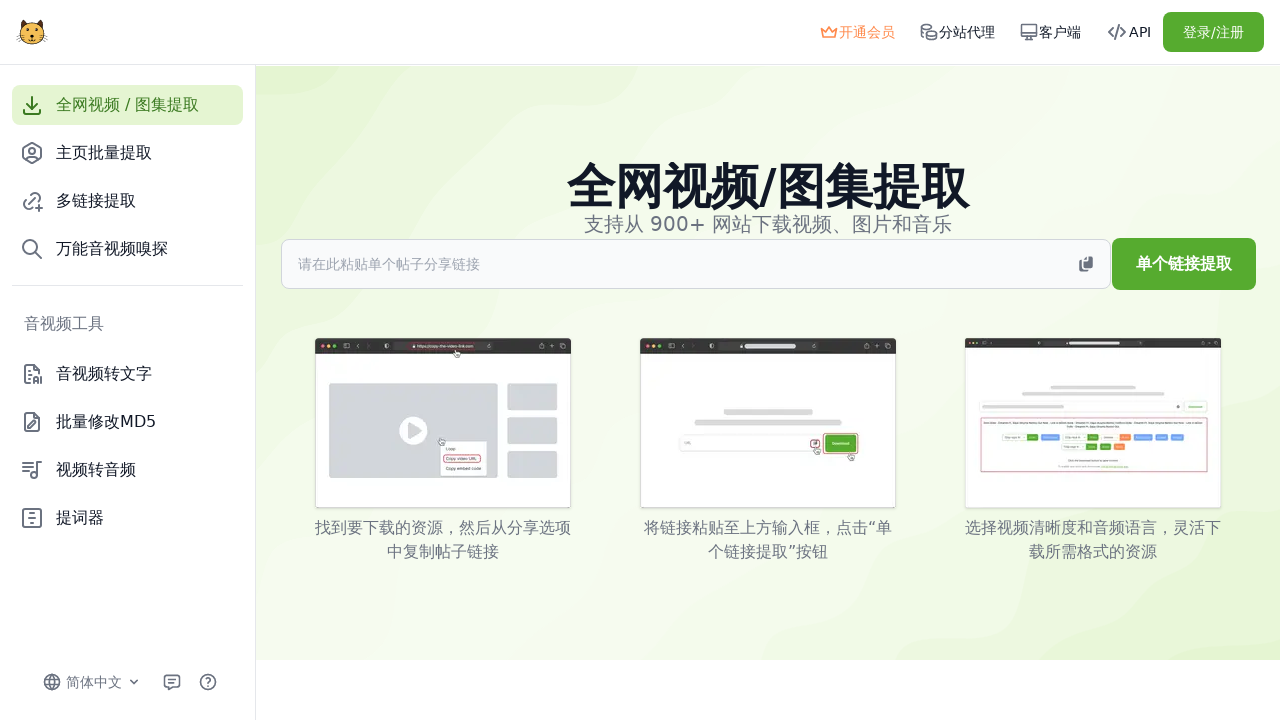

--- FILE ---
content_type: text/html; charset=utf-8
request_url: https://jiexixi.su27.net/
body_size: 41915
content:
<!DOCTYPE html><html lang="zh"><head><meta charSet="utf-8"/><meta name="viewport" content="width=device-width, initial-scale=1, minimum-scale=1, maximum-scale=1, user-scalable=no"/><link rel="stylesheet" href="https://assets.feeprint.com/_next/static/css/d828d50cfe6f9828.css" data-precedence="next"/><link rel="stylesheet" href="https://assets.feeprint.com/_next/static/css/6315ff02fcd631b5.css" data-precedence="next"/><link rel="preload" as="script" fetchPriority="low" href="https://assets.feeprint.com/_next/static/chunks/webpack-ea3ed3dee389acdb.js"/><script src="https://assets.feeprint.com/_next/static/chunks/3e2a3cb8-5d8f18d8c24b8a27.js" async=""></script><script src="https://assets.feeprint.com/_next/static/chunks/8748a4fd-d27cf6e9a26a5f18.js" async=""></script><script src="https://assets.feeprint.com/_next/static/chunks/9140-6f0c76b4e2df7403.js" async=""></script><script src="https://assets.feeprint.com/_next/static/chunks/main-app-2de435462f5f6dc5.js" async=""></script><script src="https://assets.feeprint.com/_next/static/chunks/3050-e360b95e505e79f1.js" async=""></script><script src="https://assets.feeprint.com/_next/static/chunks/app/layout-3935f80667eec57b.js" async=""></script><script src="https://assets.feeprint.com/_next/static/chunks/app/global-error-53c99eb8db07b0ab.js" async=""></script><script src="https://assets.feeprint.com/_next/static/chunks/5504-158ebd9980fd1f66.js" async=""></script><script src="https://assets.feeprint.com/_next/static/chunks/358-c44dd991596e8671.js" async=""></script><script src="https://assets.feeprint.com/_next/static/chunks/app/not-found-8c16d6db169bbcc1.js" async=""></script><script src="https://assets.feeprint.com/_next/static/chunks/c20e650f-c906e8303feed801.js" async=""></script><script src="https://assets.feeprint.com/_next/static/chunks/6dc81886-9b14be57fb82f294.js" async=""></script><script src="https://assets.feeprint.com/_next/static/chunks/9010-5e132271d4f07a01.js" async=""></script><script src="https://assets.feeprint.com/_next/static/chunks/1502-36261305d4232ee8.js" async=""></script><script src="https://assets.feeprint.com/_next/static/chunks/9020-2fab0a724d7055e4.js" async=""></script><script src="https://assets.feeprint.com/_next/static/chunks/7251-4e9fd54c88f5be70.js" async=""></script><script src="https://assets.feeprint.com/_next/static/chunks/8643-a4201208d4b15692.js" async=""></script><script src="https://assets.feeprint.com/_next/static/chunks/3686-98719566598a4fb5.js" async=""></script><script src="https://assets.feeprint.com/_next/static/chunks/8057-451275141e6e2519.js" async=""></script><script src="https://assets.feeprint.com/_next/static/chunks/3148-6698de33788dd634.js" async=""></script><script src="https://assets.feeprint.com/_next/static/chunks/1780-c96ef5480bad7333.js" async=""></script><script src="https://assets.feeprint.com/_next/static/chunks/app/%5Blocale%5D/layout-b283a3367b78da06.js" async=""></script><script src="https://assets.feeprint.com/_next/static/chunks/70e31a30-c2855301fede8965.js" async=""></script><script src="https://assets.feeprint.com/_next/static/chunks/538a6cd8-a8d7a0130578a665.js" async=""></script><script src="https://assets.feeprint.com/_next/static/chunks/a57dc72d-8447b8e4150d857a.js" async=""></script><script src="https://assets.feeprint.com/_next/static/chunks/925470ea-35e71fb6412acf42.js" async=""></script><script src="https://assets.feeprint.com/_next/static/chunks/7590-97616afce86223d6.js" async=""></script><script src="https://assets.feeprint.com/_next/static/chunks/2920-51636124dd5bed97.js" async=""></script><script src="https://assets.feeprint.com/_next/static/chunks/4363-0560f5cb0a5b9692.js" async=""></script><script src="https://assets.feeprint.com/_next/static/chunks/4230-9049c05a05755e1b.js" async=""></script><script src="https://assets.feeprint.com/_next/static/chunks/6149-86252f88add79334.js" async=""></script><script src="https://assets.feeprint.com/_next/static/chunks/7571-e66949e14505c39a.js" async=""></script><script src="https://assets.feeprint.com/_next/static/chunks/8355-2e26e40492909c1d.js" async=""></script><script src="https://assets.feeprint.com/_next/static/chunks/3166-6ccd1b1234ddbabd.js" async=""></script><script src="https://assets.feeprint.com/_next/static/chunks/6513-d53c5159a9f23c38.js" async=""></script><script src="https://assets.feeprint.com/_next/static/chunks/5198-e432ebbf67ebb23e.js" async=""></script><script src="https://assets.feeprint.com/_next/static/chunks/6886-7d83588b5b850cf1.js" async=""></script><script src="https://assets.feeprint.com/_next/static/chunks/4858-5e947f2353f49307.js" async=""></script><script src="https://assets.feeprint.com/_next/static/chunks/6195-96b4db9b918c17d6.js" async=""></script><script src="https://assets.feeprint.com/_next/static/chunks/5442-b2e22f31e3d55169.js" async=""></script><script src="https://assets.feeprint.com/_next/static/chunks/140-14a8d46fe32e1562.js" async=""></script><script src="https://assets.feeprint.com/_next/static/chunks/app/%5Blocale%5D/(siderbar)/page-ada9af43e9de72c3.js" async=""></script><script src="https://assets.feeprint.com/_next/static/chunks/3796-849d43247b4fa9ff.js" async=""></script><script src="https://assets.feeprint.com/_next/static/chunks/app/%5Blocale%5D/(siderbar)/(convert-audio)/layout-27190d45fe28cfd0.js" async=""></script><script src="https://assets.feeprint.com/_next/static/chunks/2135-0bc18f1f435a535b.js" async=""></script><script src="https://assets.feeprint.com/_next/static/chunks/8013-a77ca6bff27d51f0.js" async=""></script><script src="https://assets.feeprint.com/_next/static/chunks/3260-6a5927ab134567c0.js" async=""></script><script src="https://assets.feeprint.com/_next/static/chunks/3945-86fc31df19989254.js" async=""></script><script src="https://assets.feeprint.com/_next/static/chunks/4845-511bab0d7621ce65.js" async=""></script><script src="https://assets.feeprint.com/_next/static/chunks/2482-e089ef97b82f002b.js" async=""></script><script src="https://assets.feeprint.com/_next/static/chunks/app/%5Blocale%5D/(siderbar)/layout-6bbda5e898841e52.js" async=""></script><script src="https://assets.feeprint.com/_next/static/chunks/app/%5Blocale%5D/(siderbar)/not-found-4b3acd938b62ee08.js" async=""></script><link rel="preload" href="https://www.googletagmanager.com/gtag/js?id=G-DW7LD704DH" as="script"/><title>全网视频无水印批量下载神器 - 批量解析下载</title><meta name="description" content="全网视频去水印解析下载工具,支持解析抖音、快手、火山、西瓜、小红书、美拍、淘宝、QQ看点等上百个平台的视频,提取出来的视频无水印,可以免费、快速、方便地将视频去水印保存到手机相册、电脑本地,除了单个视频提取,还支持一键批量去水印提取作者所有视频."/><meta name="application-name" content="批量解析下载"/><meta name="renderer" content="webkit"/><meta name="force-rendering" content="webkit"/><link rel="canonical" href="https://jiexixi.su27.net"/><link rel="alternate" hrefLang="x-default" href="https://jiexixi.su27.net"/><link rel="alternate" hrefLang="en" href="https://jiexixi.su27.net/en"/><link rel="alternate" hrefLang="zh" href="https://jiexixi.su27.net"/><link rel="alternate" hrefLang="ja" href="https://jiexixi.su27.net/ja"/><link rel="alternate" hrefLang="es" href="https://jiexixi.su27.net/es"/><meta property="og:title" content="全网视频无水印批量下载神器"/><meta property="og:description" content="全网视频去水印解析下载工具,支持解析抖音、快手、火山、西瓜、小红书、美拍、淘宝、QQ看点等上百个平台的视频,提取出来的视频无水印,可以免费、快速、方便地将视频去水印保存到手机相册、电脑本地,除了单个视频提取,还支持一键批量去水印提取作者所有视频."/><meta property="og:url" content="https://jiexixi.su27.net"/><meta property="og:locale" content="zh"/><meta property="og:image" content="https://jiexixi.su27.net/images/og-henghengmao.png"/><meta property="og:type" content="website"/><meta name="twitter:card" content="summary_large_image"/><meta name="twitter:title" content="全网视频无水印批量下载神器"/><meta name="twitter:description" content="全网视频去水印解析下载工具,支持解析抖音、快手、火山、西瓜、小红书、美拍、淘宝、QQ看点等上百个平台的视频,提取出来的视频无水印,可以免费、快速、方便地将视频去水印保存到手机相册、电脑本地,除了单个视频提取,还支持一键批量去水印提取作者所有视频."/><meta name="twitter:image" content="https://jiexixi.su27.net/images/og-henghengmao.png"/><link rel="icon" href="/favicon.ico" type="image/x-icon" sizes="256x256"/><link rel="icon" href="/icon.svg?737f51b5f261b1c7" type="image/svg+xml" sizes="any"/><script>document.querySelectorAll('body link[rel="icon"], body link[rel="apple-touch-icon"]').forEach(el => document.head.appendChild(el))</script><meta name="sentry-trace" content="4eb62fa984102c251ee28da84e24eda9-9d5521c2ef62b0e5-1"/><meta name="baggage" content="sentry-environment=production,sentry-public_key=a326117eb174ffca8b73cb0eccca7081,sentry-trace_id=4eb62fa984102c251ee28da84e24eda9,sentry-org_id=1265115,sentry-transaction=GET%20%2F%5Blocale%5D,sentry-sampled=true,sentry-sample_rand=0.5223219196498963,sentry-sample_rate=1"/><script src="https://assets.feeprint.com/_next/static/chunks/polyfills-42372ed130431b0a.js" noModule=""></script></head><body><div hidden=""><!--$?--><template id="B:0"></template><!--/$--></div><div class="flex h-full flex-col"><div class="flex min-h-0 flex-1 flex-col"><header class="sticky top-0 z-50 border-b border-gray-200"><nav class="bg-white sm:px-4 mx-auto flex max-w-none px-4 py-3 [&amp;&gt;div]:w-full"><div class="mx-auto flex flex-wrap items-center justify-between"><div class="flex items-center gap-2 text-xl font-semibold"><a class="flex cursor-pointer items-center gap-2" href="/"><img alt="logo" width="32" height="32" decoding="async" data-nimg="1" class="h-8 w-8" style="color:transparent" src="/images/logo.svg"/><span class="hidden max-w-[300px] overflow-hidden whitespace-nowrap text-gray-900 sm:block"></span></a><button data-testid="flowbite-navbar-toggle" class="inline-flex items-center rounded-lg p-2 text-sm hover:bg-gray-100 focus:outline-none focus:ring-gray-200 md:hidden lg:hidden focus:ring-0 cursor-pointer text-gray-900 header-menu-toggle"><span class="sr-only">Open main menu</span><svg xmlns="http://www.w3.org/2000/svg" width="1em" height="1em" fill="currentColor" stroke="currentColor" stroke-width="0" viewBox="0 0 448 512" aria-hidden="true" class="shrink-0 w-4 h-4"><path stroke="none" d="M16 132h416c8.837 0 16-7.163 16-16V76c0-8.837-7.163-16-16-16H16C7.163 60 0 67.163 0 76v40c0 8.837 7.163 16 16 16zm0 160h416c8.837 0 16-7.163 16-16v-40c0-8.837-7.163-16-16-16H16c-8.837 0-16 7.163-16 16v40c0 8.837 7.163 16 16 16zm0 160h416c8.837 0 16-7.163 16-16v-40c0-8.837-7.163-16-16-16H16c-8.837 0-16 7.163-16 16v40c0 8.837 7.163 16 16 16z"></path></svg></button></div><div class="flex items-center justify-end gap-3 *:min-w-0 md:gap-6"><div class="hidden items-center gap-2 *:min-w-0 md:flex"><a class="flex min-w-0 cursor-pointer items-center gap-2 rounded-full px-1.5 py-2 hover:bg-gray-100 lg:px-3" href="/pricing"><svg stroke="currentColor" fill="none" stroke-width="2" viewBox="0 0 24 24" stroke-linecap="round" stroke-linejoin="round" class="hidden text-xl text-orange-400 lg:block" height="1em" width="1em" xmlns="http://www.w3.org/2000/svg"><path d="M12 6l4 6l5 -4l-2 10h-14l-2 -10l5 4z"></path></svg><p class="text-sm font-medium text-orange-400">开通会员</p></a><a class="flex min-w-0 cursor-pointer items-center gap-2 rounded-full px-1.5 py-2 hover:bg-gray-100 lg:px-3" href="/affiliate-site"><svg stroke="currentColor" fill="none" stroke-width="2" viewBox="0 0 24 24" stroke-linecap="round" stroke-linejoin="round" class="hidden text-xl sm:inline text-gray-500" height="1em" width="1em" xmlns="http://www.w3.org/2000/svg"><path d="M9 14c0 1.657 2.686 3 6 3s6 -1.343 6 -3s-2.686 -3 -6 -3s-6 1.343 -6 3z"></path><path d="M9 14v4c0 1.656 2.686 3 6 3s6 -1.344 6 -3v-4"></path><path d="M3 6c0 1.072 1.144 2.062 3 2.598s4.144 .536 6 0c1.856 -.536 3 -1.526 3 -2.598c0 -1.072 -1.144 -2.062 -3 -2.598s-4.144 -.536 -6 0c-1.856 .536 -3 1.526 -3 2.598z"></path><path d="M3 6v10c0 .888 .772 1.45 2 2"></path><path d="M3 11c0 .888 .772 1.45 2 2"></path></svg><p class="text-sm font-medium ">分站代理</p></a><a class="flex min-w-0 cursor-pointer items-center gap-2 rounded-full px-1.5 py-2 hover:bg-gray-100 lg:px-3" href="/app"><svg stroke="currentColor" fill="none" stroke-width="2" viewBox="0 0 24 24" stroke-linecap="round" stroke-linejoin="round" class="hidden text-xl text-gray-500 lg:block" height="1em" width="1em" xmlns="http://www.w3.org/2000/svg"><path d="M3 4a1 1 0 0 1 1 -1h16a1 1 0 0 1 1 1v12a1 1 0 0 1 -1 1h-16a1 1 0 0 1 -1 -1v-12z"></path><path d="M3 13h18"></path><path d="M8 21h8"></path><path d="M10 17l-.5 4"></path><path d="M14 17l.5 4"></path></svg><p class="text-sm font-medium">客户端</p></a><a class="flex min-w-0 cursor-pointer items-center gap-2 rounded-full px-1.5 py-2 hover:bg-gray-100 lg:px-3" href="/user/developer"><svg width="24" height="24" fill="none" class="hidden text-xl text-gray-500 lg:block" stroke-width="2" viewBox="0 0 24 24" xmlns="http://www.w3.org/2000/svg"><path stroke="currentColor" stroke-linecap="round" stroke-linejoin="round" d="m8 8-4 4 4 4m8 0 4-4-4-4m-2-3-4 14"></path></svg><p class="text-sm font-medium">API</p></a></div><div class="md:hidden"><button type="button" class="flex items-center px-2 md:px-3 py-2 rounded-lg cursor-pointer hover:bg-gray-100 text-gray-900" aria-expanded="false" aria-haspopup="menu" id="«R4indmnbH1»"><svg stroke="currentColor" fill="none" stroke-width="2" viewBox="0 0 24 24" stroke-linecap="round" stroke-linejoin="round" class="text-xl text-gray-500" height="1em" width="1em" xmlns="http://www.w3.org/2000/svg"><path d="M3 12a9 9 0 1 0 18 0a9 9 0 0 0 -18 0"></path><path d="M3.6 9h16.8"></path><path d="M3.6 15h16.8"></path><path d="M11.5 3a17 17 0 0 0 0 18"></path><path d="M12.5 3a17 17 0 0 1 0 18"></path></svg><span class="hidden md:flex  ml-1 items-center whitespace-nowrap px-0 text-sm">简体中文</span><svg xmlns="http://www.w3.org/2000/svg" width="1em" height="1em" fill="currentColor" stroke="currentColor" stroke-width="0" viewBox="0 0 20 20" class="h-4 w-4 ml-1 hidden md:block"><path fill-rule="evenodd" stroke="none" d="M5.293 7.293a1 1 0 0 1 1.414 0L10 10.586l3.293-3.293a1 1 0 1 1 1.414 1.414l-4 4a1 1 0 0 1-1.414 0l-4-4a1 1 0 0 1 0-1.414z" clip-rule="evenodd"></path></svg></button></div><div class="shrink-0"><div class="flex items-center gap-4"><button type="button" class="relative flex items-center justify-center rounded-lg text-center font-medium focus:outline-none group focus:z-10 cursor-pointer focus:ring-0 h-10 px-5 text-sm text-white hover:bg-primary-800 focus:ring-primary-300 bg-primary-500">登录/注册</button></div></div></div><div data-testid="flowbite-navbar-collapse" class="w-full md:block md:w-auto xl:block lg:w-auto hidden md:!hidden"><ul class="mt-4 flex flex-col md:mt-0 md:flex-row md:space-x-8 md:text-sm md:font-medium"><li><a class="block py-2 pl-3 pr-4 md:p-0 lg:p-0 border-b border-gray-100 hover:bg-gray-50 md:border-0 md:hover:bg-transparent md:hover:text-primary-700 lg:border-0 lg:hover:bg-transparent cursor-pointer text-base text-gray-900 lg:hover:text-primary-500" href="/">在线下载</a></li><li class="hidden cursor-pointer md:block"><button type="button" class="flex items-center w-full justify-between py-2 pl-3 pr-4 md:p-0 border-b border-gray-100 text-gray-700 hover:bg-gray-50 md:border-0 md:hover:bg-transparent md:hover:text-primary-500 text-base cursor-pointer" aria-expanded="false" aria-haspopup="menu" id="«R2qndmnbH1»"><span class="flex w-full items-center justify-between transition-none">工具<svg width="24" height="24" fill="none" class="ml-1 h-4 w-4" stroke-width="2" viewBox="0 0 24 24" xmlns="http://www.w3.org/2000/svg"><path stroke="currentColor" stroke-linecap="round" stroke-linejoin="round" d="m19 9-7 7-7-7"></path></svg></span><svg xmlns="http://www.w3.org/2000/svg" width="1em" height="1em" fill="currentColor" stroke="currentColor" stroke-width="0" viewBox="0 0 20 20" class="ml-2 h-4 w-4 hidden"><path fill-rule="evenodd" stroke="none" d="M5.293 7.293a1 1 0 0 1 1.414 0L10 10.586l3.293-3.293a1 1 0 1 1 1.414 1.414l-4 4a1 1 0 0 1-1.414 0l-4-4a1 1 0 0 1 0-1.414z" clip-rule="evenodd"></path></svg></button></li><li class="block cursor-pointer md:hidden"><div class="divide-y divide-gray-200 border-gray-200 rounded-lg border !focus:bg-white !focus-within:bg-white !active:text-gray-500 !rounded-none !border-none !border-b-gray-200 !text-base !outline-none !ring-0" data-testid="flowbite-accordion"><button class="flex w-full items-center justify-between p-5 text-left text-gray-500 first:rounded-t-lg last:rounded-b-lg focus:ring-gray-200 !rounded-none !border-none py-2 pl-3 !text-base font-medium !outline-none !ring-0 focus-within:ring-0 hover:bg-gray-100/50 focus:text-gray-500 focus:ring-0" type="button"><h2 class="" data-testid="flowbite-accordion-heading"><span class="flex w-full items-center justify-between !border-none !text-base text-gray-900 transition-none">工具</span></h2><svg xmlns="http://www.w3.org/2000/svg" width="1em" height="1em" fill="currentColor" stroke="currentColor" stroke-width="0" viewBox="0 0 20 20" aria-hidden="true" class="h-6 w-6 shrink-0" data-testid="flowbite-accordion-arrow"><path fill-rule="evenodd" stroke="none" d="M5.293 7.293a1 1 0 0 1 1.414 0L10 10.586l3.293-3.293a1 1 0 1 1 1.414 1.414l-4 4a1 1 0 0 1-1.414 0l-4-4a1 1 0 0 1 0-1.414z" clip-rule="evenodd"></path></svg></button><div class="p-5 first:rounded-t-lg last:rounded-b-lg !rounded-none bg-white px-0 py-2" data-testid="flowbite-accordion-content" hidden=""><div class="w-full rounded-lg bg-white pl-3"><ul class="grid w-full grid-cols-1 gap-2"><li><a class="flex flex-col gap-1 rounded-lg p-2 hover:bg-gray-100" href="/"><div class="text-basefont-semibold">全网视频/图集提取</div><div class="text-sm text-gray-500">支持下载900+网站的音视频图片</div></a></li><li><a class="flex flex-col gap-1 rounded-lg p-2 hover:bg-gray-100" href="/playlist-downloader"><div class="text-basefont-semibold">主页批量提取</div><div class="text-sm text-gray-500">批量提取主页/播放列表所有作品</div></a></li><li><a class="flex flex-col gap-1 rounded-lg p-2 hover:bg-gray-100" href="/bulk-downloader"><div class="text-basefont-semibold">多链接批量提取</div><div class="text-sm text-gray-500">一次性提取多个帖子链接</div></a></li><li><a class="flex flex-col gap-1 rounded-lg p-2 hover:bg-gray-100" href="/universal-media-downloader"><div class="text-basefont-semibold">万能音视频嗅探</div><div class="text-sm text-gray-500">下载任何网页上的音乐和视频</div></a></li><li><a class="flex flex-col gap-1 rounded-lg p-2 hover:bg-gray-100" href="/md5-hash-changer"><div class="text-basefont-semibold">批量修改MD5</div><div class="text-sm text-gray-500">一键批量修改文件MD5</div></a></li><li><a class="flex flex-col gap-1 rounded-lg p-2 hover:bg-gray-100" href="/video-to-audio"><div class="text-basefont-semibold">视频转音频</div><div class="text-sm text-gray-500">视频批量转MP3</div></a></li><li><a class="flex flex-col gap-1 rounded-lg p-2 hover:bg-gray-100" href="/transcribe"><div class="text-basefont-semibold">文案提取</div><div class="text-sm text-gray-500">将音视频内容快速转为文字</div></a></li><li><a class="flex flex-col gap-1 rounded-lg p-2 hover:bg-gray-100" href="/teleprompter"><div class="text-basefont-semibold">在线提词器</div><div class="text-sm text-gray-500">浏览器内滚动提词并支持录音录像</div></a></li></ul></div></div></div><div class="h-px w-full divide-y bg-gray-100"></div></li><li><a class="block py-2 pl-3 pr-4 md:p-0 lg:p-0 border-b border-gray-100 hover:bg-gray-50 md:border-0 md:hover:bg-transparent md:hover:text-primary-700 lg:border-0 lg:hover:bg-transparent cursor-pointer text-base text-gray-900 lg:hover:text-primary-500" href="/pricing">开通会员</a></li><li><a class="block py-2 pl-3 pr-4 md:p-0 lg:p-0 border-b border-gray-100 hover:bg-gray-50 md:border-0 md:hover:bg-transparent md:hover:text-primary-700 lg:border-0 lg:hover:bg-transparent cursor-pointer text-base text-gray-900 lg:hover:text-primary-500" href="/affiliate-site">分站代理</a></li><li><a class="block py-2 pl-3 pr-4 md:p-0 lg:p-0 border-b border-gray-100 hover:bg-gray-50 md:border-0 md:hover:bg-transparent md:hover:text-primary-700 lg:border-0 lg:hover:bg-transparent cursor-pointer text-base text-gray-900 lg:hover:text-primary-500" href="/app">客户端</a></li><li><a class="block py-2 pl-3 pr-4 md:p-0 lg:p-0 border-b border-gray-100 hover:bg-gray-50 md:border-0 md:hover:bg-transparent md:hover:text-primary-700 lg:border-0 lg:hover:bg-transparent cursor-pointer text-base text-gray-900 lg:hover:text-primary-500" href="/user/developer">API</a></li><li><a class="block py-2 pl-3 pr-4 md:p-0 lg:p-0 border-b border-gray-100 hover:bg-gray-50 md:border-0 md:hover:bg-transparent md:hover:text-primary-700 lg:border-0 lg:hover:bg-transparent cursor-pointer text-base text-gray-900 lg:hover:text-primary-500" href="/articles">帮助中心</a></li></ul></div></div></nav></header><div class="flex min-h-0 flex-1"><nav aria-label="Sidebar" class="w-64 hidden h-full shrink-0 border-r border-gray-200 md:block"><div class="h-full overflow-y-auto overflow-x-hidden rounded px-3 bg-white py-5"><div class="flex h-full flex-col justify-between"><div class="" data-testid="flowbite-sidebar-items"><ul data-testid="flowbite-sidebar-item-group" class="mt-4 space-y-2 border-t border-gray-200 pt-4 first:mt-0 first:border-t-0 first:pt-0"><li class=""><a aria-labelledby="flowbite-sidebar-item-«R5b7dmnb»" class="flex items-center justify-center rounded-lg p-2 text-base font-normal group hover:bg-primary-100 hover:text-primary-600 bg-primary-100 text-primary-600" href="/"><svg stroke="currentColor" fill="none" stroke-width="2" viewBox="0 0 24 24" stroke-linecap="round" stroke-linejoin="round" aria-hidden="true" data-testid="flowbite-sidebar-item-icon" class="h-6 w-6 shrink-0 transition duration-75 group-hover:text-primary-600 text-primary-600" height="1em" width="1em" xmlns="http://www.w3.org/2000/svg"><path d="M4 17v2a2 2 0 0 0 2 2h12a2 2 0 0 0 2 -2v-2"></path><path d="M7 11l5 5l5 -5"></path><path d="M12 4l0 12"></path></svg><span data-testid="flowbite-sidebar-item-content" id="flowbite-sidebar-item-«R5b7dmnb»" class="flex-1 whitespace-nowrap px-3">全网视频 / 图集提取</span></a></li><li class=""><a aria-labelledby="flowbite-sidebar-item-«R9b7dmnb»" class="flex items-center justify-center rounded-lg p-2 text-base font-normal text-gray-900 group hover:bg-primary-100 hover:text-primary-600" href="/playlist-downloader"><svg stroke="currentColor" fill="none" stroke-width="2" viewBox="0 0 24 24" stroke-linecap="round" stroke-linejoin="round" aria-hidden="true" data-testid="flowbite-sidebar-item-icon" class="h-6 w-6 shrink-0 text-gray-500 transition duration-75 group-hover:text-primary-600" height="1em" width="1em" xmlns="http://www.w3.org/2000/svg"><path d="M12 13a3 3 0 1 0 0 -6a3 3 0 0 0 0 6z"></path><path d="M6.201 18.744a4 4 0 0 1 3.799 -2.744h4a4 4 0 0 1 3.798 2.741"></path><path d="M19.875 6.27c.7 .398 1.13 1.143 1.125 1.948v7.284c0 .809 -.443 1.555 -1.158 1.948l-6.75 4.27a2.269 2.269 0 0 1 -2.184 0l-6.75 -4.27a2.225 2.225 0 0 1 -1.158 -1.948v-7.285c0 -.809 .443 -1.554 1.158 -1.947l6.75 -3.98a2.33 2.33 0 0 1 2.25 0l6.75 3.98h-.033z"></path></svg><span data-testid="flowbite-sidebar-item-content" id="flowbite-sidebar-item-«R9b7dmnb»" class="flex-1 whitespace-nowrap px-3">主页批量提取</span></a></li><li class=""><a aria-labelledby="flowbite-sidebar-item-«Rdb7dmnb»" class="flex items-center justify-center rounded-lg p-2 text-base font-normal text-gray-900 group hover:bg-primary-100 hover:text-primary-600" href="/bulk-downloader"><svg stroke="currentColor" fill="none" stroke-width="2" viewBox="0 0 24 24" stroke-linecap="round" stroke-linejoin="round" aria-hidden="true" data-testid="flowbite-sidebar-item-icon" class="h-6 w-6 shrink-0 text-gray-500 transition duration-75 group-hover:text-primary-600" height="1em" width="1em" xmlns="http://www.w3.org/2000/svg"><path d="M9 15l6 -6"></path><path d="M11 6l.463 -.536a5 5 0 0 1 7.072 0a4.993 4.993 0 0 1 -.001 7.072"></path><path d="M12.603 18.534a5.07 5.07 0 0 1 -7.127 0a4.972 4.972 0 0 1 0 -7.071l.524 -.463"></path><path d="M16 19h6"></path><path d="M19 16v6"></path></svg><span data-testid="flowbite-sidebar-item-content" id="flowbite-sidebar-item-«Rdb7dmnb»" class="flex-1 whitespace-nowrap px-3">多链接提取</span></a></li><li class=""><a aria-labelledby="flowbite-sidebar-item-«Rhb7dmnb»" class="flex items-center justify-center rounded-lg p-2 text-base font-normal text-gray-900 group hover:bg-primary-100 hover:text-primary-600" href="/universal-media-downloader"><svg stroke="currentColor" fill="none" stroke-width="2" viewBox="0 0 24 24" stroke-linecap="round" stroke-linejoin="round" aria-hidden="true" data-testid="flowbite-sidebar-item-icon" class="h-6 w-6 shrink-0 text-gray-500 transition duration-75 group-hover:text-primary-600" height="1em" width="1em" xmlns="http://www.w3.org/2000/svg"><path d="M10 10m-7 0a7 7 0 1 0 14 0a7 7 0 1 0 -14 0"></path><path d="M21 21l-6 -6"></path></svg><span data-testid="flowbite-sidebar-item-content" id="flowbite-sidebar-item-«Rhb7dmnb»" class="flex-1 whitespace-nowrap px-3">万能音视频嗅探</span></a></li></ul><ul data-testid="flowbite-sidebar-item-group" class="mt-4 space-y-2 border-t border-gray-200 pt-4 first:mt-0 first:border-t-0 first:pt-0"><p class="px-3 py-2.5 font-medium text-gray-500">音视频工具</p><li class=""><a aria-labelledby="flowbite-sidebar-item-«Rqb7dmnb»" class="flex items-center justify-center rounded-lg p-2 text-base font-normal text-gray-900 group hover:bg-primary-100 hover:text-primary-600" href="/transcribe"><svg stroke="currentColor" fill="none" stroke-width="2" viewBox="0 0 24 24" stroke-linecap="round" stroke-linejoin="round" aria-hidden="true" data-testid="flowbite-sidebar-item-icon" class="h-6 w-6 shrink-0 text-gray-500 transition duration-75 group-hover:text-primary-600" height="1em" width="1em" xmlns="http://www.w3.org/2000/svg"><path d="M14 3v4a1 1 0 0 0 1 1h4"></path><path d="M10 21h-3a2 2 0 0 1 -2 -2v-14a2 2 0 0 1 2 -2h7l5 5v3.5"></path><path d="M9 9h1"></path><path d="M9 13h2.5"></path><path d="M9 17h1"></path><path d="M14 21v-4a2 2 0 1 1 4 0v4"></path><path d="M14 19h4"></path><path d="M21 15v6"></path></svg><span data-testid="flowbite-sidebar-item-content" id="flowbite-sidebar-item-«Rqb7dmnb»" class="flex-1 whitespace-nowrap px-3">音视频转文字</span></a></li><li class=""><a aria-labelledby="flowbite-sidebar-item-«R1ab7dmnb»" class="flex items-center justify-center rounded-lg p-2 text-base font-normal text-gray-900 group hover:bg-primary-100 hover:text-primary-600" href="/md5-hash-changer"><svg stroke="currentColor" fill="none" stroke-width="2" viewBox="0 0 24 24" stroke-linecap="round" stroke-linejoin="round" aria-hidden="true" data-testid="flowbite-sidebar-item-icon" class="h-6 w-6 shrink-0 text-gray-500 transition duration-75 group-hover:text-primary-600" height="1em" width="1em" xmlns="http://www.w3.org/2000/svg"><path d="M14 3v4a1 1 0 0 0 1 1h4"></path><path d="M17 21h-10a2 2 0 0 1 -2 -2v-14a2 2 0 0 1 2 -2h7l5 5v11a2 2 0 0 1 -2 2z"></path><path d="M10 18l5 -5a1.414 1.414 0 0 0 -2 -2l-5 5v2h2z"></path></svg><span data-testid="flowbite-sidebar-item-content" id="flowbite-sidebar-item-«R1ab7dmnb»" class="flex-1 whitespace-nowrap px-3">批量修改MD5</span></a></li><li class=""><a aria-labelledby="flowbite-sidebar-item-«R1qb7dmnb»" class="flex items-center justify-center rounded-lg p-2 text-base font-normal text-gray-900 group hover:bg-primary-100 hover:text-primary-600" href="/video-to-audio"><svg stroke="currentColor" fill="none" stroke-width="2" viewBox="0 0 24 24" stroke-linecap="round" stroke-linejoin="round" aria-hidden="true" data-testid="flowbite-sidebar-item-icon" class="h-6 w-6 shrink-0 text-gray-500 transition duration-75 group-hover:text-primary-600" height="1em" width="1em" xmlns="http://www.w3.org/2000/svg"><path d="M14 17m-3 0a3 3 0 1 0 6 0a3 3 0 1 0 -6 0"></path><path d="M17 17v-13h4"></path><path d="M13 5h-10"></path><path d="M3 9l10 0"></path><path d="M9 13h-6"></path></svg><span data-testid="flowbite-sidebar-item-content" id="flowbite-sidebar-item-«R1qb7dmnb»" class="flex-1 whitespace-nowrap px-3">视频转音频</span></a></li><li class=""><a aria-labelledby="flowbite-sidebar-item-«R2ab7dmnb»" class="flex items-center justify-center rounded-lg p-2 text-base font-normal text-gray-900 group hover:bg-primary-100 hover:text-primary-600" href="/teleprompter"><svg stroke="currentColor" fill="none" stroke-width="2" viewBox="0 0 24 24" stroke-linecap="round" stroke-linejoin="round" aria-hidden="true" data-testid="flowbite-sidebar-item-icon" class="h-6 w-6 shrink-0 text-gray-500 transition duration-75 group-hover:text-primary-600" height="1em" width="1em" xmlns="http://www.w3.org/2000/svg"><path d="M3 19v-14a2 2 0 0 1 2 -2h14a2 2 0 0 1 2 2v14a2 2 0 0 1 -2 2h-14a2 2 0 0 1 -2 -2z"></path><path d="M11 17h2"></path><path d="M9 12h6"></path><path d="M10 7h4"></path></svg><span data-testid="flowbite-sidebar-item-content" id="flowbite-sidebar-item-«R2ab7dmnb»" class="flex-1 whitespace-nowrap px-3">提词器</span></a></li></ul></div><div class="flex flex-col gap-2"><div class="flex items-center justify-center gap-2"><button type="button" class="flex items-center px-2 md:px-3 py-2 rounded-lg cursor-pointer hover:bg-gray-100 text-gray-500" aria-expanded="false" aria-haspopup="menu" id="«R1j7dmnbH1»"><svg stroke="currentColor" fill="none" stroke-width="2" viewBox="0 0 24 24" stroke-linecap="round" stroke-linejoin="round" class="text-xl text-gray-500" height="1em" width="1em" xmlns="http://www.w3.org/2000/svg"><path d="M3 12a9 9 0 1 0 18 0a9 9 0 0 0 -18 0"></path><path d="M3.6 9h16.8"></path><path d="M3.6 15h16.8"></path><path d="M11.5 3a17 17 0 0 0 0 18"></path><path d="M12.5 3a17 17 0 0 1 0 18"></path></svg><span class="hidden md:flex  ml-1 items-center whitespace-nowrap px-0 text-sm">简体中文</span><svg xmlns="http://www.w3.org/2000/svg" width="1em" height="1em" fill="currentColor" stroke="currentColor" stroke-width="0" viewBox="0 0 20 20" class="h-4 w-4 ml-1 hidden md:block"><path fill-rule="evenodd" stroke="none" d="M5.293 7.293a1 1 0 0 1 1.414 0L10 10.586l3.293-3.293a1 1 0 1 1 1.414 1.414l-4 4a1 1 0 0 1-1.414 0l-4-4a1 1 0 0 1 0-1.414z" clip-rule="evenodd"></path></svg></button><span class="cursor-pointer rounded-lg p-2 text-xl text-gray-500 hover:bg-gray-100"><svg stroke="currentColor" fill="none" stroke-width="2" viewBox="0 0 24 24" stroke-linecap="round" stroke-linejoin="round" class="h-5 w-5" height="1em" width="1em" xmlns="http://www.w3.org/2000/svg"><path d="M8 9h8"></path><path d="M8 13h6"></path><path d="M18 4a3 3 0 0 1 3 3v8a3 3 0 0 1 -3 3h-5l-5 3v-3h-2a3 3 0 0 1 -3 -3v-8a3 3 0 0 1 3 -3h12z"></path></svg></span><a class="cursor-pointer rounded-lg p-2 text-xl text-gray-500 hover:bg-gray-100" href="/articles"><svg stroke="currentColor" fill="none" stroke-width="2" viewBox="0 0 24 24" stroke-linecap="round" stroke-linejoin="round" height="1em" width="1em" xmlns="http://www.w3.org/2000/svg"><path d="M12 12m-9 0a9 9 0 1 0 18 0a9 9 0 1 0 -18 0"></path><path d="M12 17l0 .01"></path><path d="M12 13.5a1.5 1.5 0 0 1 1 -1.5a2.6 2.6 0 1 0 -3 -4"></path></svg></a></div></div></div></div></nav><div class="h-full w-full overflow-y-auto"><main class="bg-white"><div style="width:1px;height:1px;overflow:hidden">&lt;div&gt;
    &lt;p style=&quot;margin-bottom: 10px;&quot;&gt;
        &lt;span style=&quot;display: inline-block; padding: 1px 5px; font-size: 16px; color: #ffffff; background-color: #5bc0de; border-radius: 3px;&quot;&gt;1&lt;/span&gt;
        开通分站可以赚钱！开通分站享受成本价！点击下方&lt;开通分站&gt;了解更多！
    &lt;/p&gt;
    &lt;p style=&quot;margin-bottom: 10px;&quot;&gt;
        &lt;span style=&quot;display: inline-block; padding: 1px 5px; font-size: 16px; color: #ffffff; background-color: #45A418; border-radius: 3px;&quot;&gt;2&lt;/span&gt;
        每天在&lt;a style=&quot;color: #45A418;&quot; href=&quot;/user/account&quot;&gt;用户中心&lt;/a&gt;签到可获得免费提取次数
    &lt;/p&gt;
    &lt;p style=&quot;margin-bottom: 10px;&quot;&gt;
        &lt;span style=&quot;display: inline-block; padding: 1px 5px; font-size: 16px; color: #ffffff; background-color: #5cb85c; border-radius: 3px;&quot;&gt;3&lt;/span&gt;
        单个视频提取支持的平台：YouTube、Instagram(包含快拍)、Twitter、TK、Threads、Facebook、Vimeo、afreecatv、Tumblr、Triller、Likee、Twitch、Pinterest、Snapchat、Reddit、VK、Dailymotion、SoundCloud、Lemon8、小红薯、bilibili哔哩哔哩B站、AcFun、天猫、闲鱼、京东、拼多多、得物、考拉海购、UC视频、趣头条、皮皮虾、皮皮搞笑、微博、秒拍、绿洲、小咖秀、美图秀秀、美拍、网易云音乐、陌陌、映客、迅雷、阳光宽频、刷宝、WIDE短视频、轻视频、最右、开眼、酷燃、剪映、糗事百科、好看视频、梨视频、**等上千个平台
    &lt;/p&gt;
    &lt;p style=&quot;margin-bottom: 10px;&quot;&gt;
        &lt;span style=&quot;display: inline-block; padding: 1px 5px; font-size: 16px; color: #ffffff; background-color: #d9534f; border-radius: 3px;&quot;&gt;4&lt;/span&gt;
        通过&lt;a style=&quot;color: #45A418; &quot; href=&quot;/app&quot;&gt;电脑版软件&lt;/a&gt;的「万能音视频嗅探」功能，可以下载几乎任何网页上的音乐和视频，真正的能播就能下。例如支持下载: 亚马逊、1688、Alibaba、知乎、豆瓣、酷狗、喜马拉雅、云音乐、百科、凤凰网、唯品会等网页音乐/视频
    &lt;/p&gt;
&lt;/div&gt;</div><div class="flex justify-center bg-cover bg-center bg-no-repeat px-4 pb-8 pt-16 md:px-6 md:pb-16 md:pt-28 lg:pb-24 lg:pt-24" style="background-image:url(/images/gradient-background.svg)"><div class="flex w-full max-w-screen-xl flex-col items-center gap-4 overflow-auto"><header class="flex w-full flex-col items-center gap-4 text-center"><h1 class="text-4xl font-extrabold text-gray-900 sm:text-5xl">全网视频/图集提取</h1><h2 class="text-base font-normal text-gray-500 sm:text-xl">支持从 900+ 网站下载视频、图片和音乐</h2><div class="relative flex w-full py-3 text-sm font-medium leading-tight text-gray-900 lg:hidden"><div class="scrollbar-hidden mx-auto flex gap-4 overflow-x-scroll rounded-lg bg-white px-4 py-3"><div id="auto-tabs-/" class="flex-none cursor-pointer text-[#56AB2F]">全网视频 / 图集提取</div><div id="auto-tabs-/playlist-downloader" class="flex-none cursor-pointer">主页批量提取</div><div id="auto-tabs-/md5-hash-changer" class="flex-none cursor-pointer">批量修改MD5</div><div id="auto-tabs-/video-to-audio" class="flex-none cursor-pointer">视频转音频</div></div></div></header><div class="w-full overflow-hidden"><form class="flex flex-col gap-2.5 sm:flex-row"><div class="relative w-full p-[1px]"><div class="flex"><div class="relative w-full"><input class="block w-full border focus:outline-none focus:ring-1 disabled:cursor-not-allowed disabled:opacity-50 border-gray-300 bg-gray-50 text-gray-900 focus:border-primary-500 focus:ring-primary-500 placeholder-gray-400 p-2.5 text-sm py-[14px] pl-4 pr-[46px] rounded-lg" type="text" placeholder="请在此粘贴单个帖子分享链接" required="" value=""/></div></div><div class="absolute right-3 top-3 rounded-full p-1 text-gray-500 cursor-pointer hover:text-gray-900"><svg width="24" height="24" fill="currentColor" class="h-5 w-5" stroke-width="2" viewBox="0 0 24 24" xmlns="http://www.w3.org/2000/svg"><path fill-rule="evenodd" d="M7 9v6a4 4 0 0 0 4 4h4a2 2 0 0 1-2 2H6a2 2 0 0 1-2-2V9a2 2 0 0 1 2-2h1z" clip-rule="evenodd"></path><path fill-rule="evenodd" d="M13 3.054V7H9.2a2 2 0 0 1 .281-.432l2.46-2.87A2 2 0 0 1 13 3.054M15 3v4a2 2 0 0 1-2 2H9v6a2 2 0 0 0 2 2h7a2 2 0 0 0 2-2V5a2 2 0 0 0-2-2z" clip-rule="evenodd"></path></svg></div></div><div class="flex shrink-0 justify-center"><button type="submit" class="relative flex items-center justify-center rounded-lg text-center focus:outline-none group focus:z-10 cursor-pointer focus:ring-0 h-[52px] px-6 text-base text-white hover:bg-primary-800 focus:ring-primary-300 bg-primary-500 w-fit font-bold">单个链接提取</button></div></form><div class="hidden justify-around gap-2 pt-12 lg:flex"><div class="max-w-[256px] flex-1 text-center text-gray-500"><img alt="Download Video Step 1" loading="lazy" width="256" height="170" decoding="async" data-nimg="1" class="mb-2 shadow" style="color:transparent" srcSet="/_next/image?url=%2Fimages%2Fvideo-step-1.png&amp;w=256&amp;q=75 1x, /_next/image?url=%2Fimages%2Fvideo-step-1.png&amp;w=640&amp;q=75 2x" src="/_next/image?url=%2Fimages%2Fvideo-step-1.png&amp;w=640&amp;q=75"/><p>找到要下载的资源，然后从分享选项中复制帖子链接</p></div><div class="max-w-[256px] flex-1 text-center text-gray-500"><img alt="Download Video Step 2" loading="lazy" width="256" height="170" decoding="async" data-nimg="1" class="mb-2 shadow" style="color:transparent" srcSet="/_next/image?url=%2Fimages%2Fvideo-step-2.png&amp;w=256&amp;q=75 1x, /_next/image?url=%2Fimages%2Fvideo-step-2.png&amp;w=640&amp;q=75 2x" src="/_next/image?url=%2Fimages%2Fvideo-step-2.png&amp;w=640&amp;q=75"/><p>将链接粘贴至上方输入框，点击“单个链接提取”按钮</p></div><div class="max-w-[256px] flex-1 text-center text-gray-500"><img alt="Download Video Step 3" loading="lazy" width="256" height="170" decoding="async" data-nimg="1" class="mb-2 shadow" style="color:transparent" srcSet="/_next/image?url=%2Fimages%2Fvideo-step-3.png&amp;w=256&amp;q=75 1x, /_next/image?url=%2Fimages%2Fvideo-step-3.png&amp;w=640&amp;q=75 2x" src="/_next/image?url=%2Fimages%2Fvideo-step-3.png&amp;w=640&amp;q=75"/><p>选择视频清晰度和音频语言，灵活下载所需格式的资源</p></div></div><div class="flex flex-col items-center pt-6 lg:hidden"><ol class="list-decimal space-y-1 pl-5 text-gray-500"><li>找到要下载的资源，然后从分享选项中复制帖子链接</li><li>将链接粘贴至上方输入框，点击“单个链接提取”按钮</li><li>选择视频清晰度和音频语言，灵活下载所需格式的资源</li></ol></div></div></div></div><section class="hidden bg-white sm:block"><div class="mx-auto max-w-screen-xl px-4 py-8 md:px-6 md:py-16 lg:py-24"><div class="mb-8 flex flex-col items-center gap-8 lg:mb-6 lg:gap-6"><div class="text-center"><h2 class="mb-4 text-3xl font-extrabold tracking-tight text-gray-900 sm:text-4xl">安装客户端，畅享全部功能</h2><p class="text-gray-500 sm:text-xl">支持一键批量下载、万能资源嗅探和丰富的音视频批量剪辑功能</p></div><div><div class="flex flex-col items-center undefined"><div class="mb-4 flex cursor-pointer flex-col gap-4 sm:flex-row"><a target="_blank" rel="noopener noreferrer" class="flex items-center gap-2 rounded-lg border border-gray-200 px-6 py-3.5 hover:shadow-sm bg-white text-gray-900 hover:bg-gray-100" href=""><svg stroke="currentColor" fill="currentColor" stroke-width="0" viewBox="0 0 24 24" class="h-8 w-8 shrink-0" height="1em" width="1em" xmlns="http://www.w3.org/2000/svg"><path d="M3.00098 5.47902L10.3778 4.4625V11.5902H3.00098V5.47902ZM3.00098 18.521L10.3778 19.5375V12.4982H3.00098V18.521ZM11.1894 19.646L21.001 21V12.4982H11.1894V19.646ZM11.1894 4.35402V11.5902H21.001V3L11.1894 4.35402Z"></path></svg><div><h3 class="text-sm font-bold">下载Windows版</h3><p class="text-xs font-normal">适用于Win 10(64位) / Win 11</p></div></a><div class="flex items-center gap-2 rounded-lg border border-gray-200 px-6 py-3.5 hover:shadow-sm bg-primary-500 text-white hover:bg-primary-800"><svg stroke="currentColor" fill="currentColor" stroke-width="0" viewBox="0 0 24 24" class="h-8 w-8 shrink-0" height="1em" width="1em" xmlns="http://www.w3.org/2000/svg"><path d="M21.001 3C21.5533 3 22.001 3.44772 22.001 4V20C22.001 20.5523 21.5533 21 21.001 21H3.00098C2.44869 21 2.00098 20.5523 2.00098 20V4C2.00098 3.44772 2.44869 3 3.00098 3H21.001ZM20.001 4.99996H11.5356C10.8458 6.97692 10.501 9.6436 10.501 13H13.501C13.386 13.9194 13.3504 14.8785 13.3939 15.8772C14.6196 15.6656 16.0978 15.1004 17.421 14.1679L18.5557 15.8321C16.914 16.9265 15.2534 17.6108 13.5802 17.8753C13.6316 18.2452 13.6929 18.6202 13.7642 19.0001L20.001 19V4.99996ZM6.55568 14.1679L5.44628 15.8321C7.60332 17.2701 9.79308 18 12.001 18V16C10.2089 16 8.39863 15.3966 6.55568 14.1679ZM17.001 7C17.5533 7 18.001 7.44772 18.001 8V9C18.001 9.55228 17.5533 10 17.001 10C16.4487 10 16.001 9.55228 16.001 9V8C16.001 7.44772 16.4487 7 17.001 7ZM7.00098 7C6.44869 7 6.00098 7.45174 6.00098 8C6.00098 8.3655 6.00098 8.69884 6.00098 9C6.00098 9.55228 6.44869 10 7.00098 10C7.55326 10 8.00098 9.55 8.00098 9V8C8.00098 7.44772 7.55326 7 7.00098 7Z"></path></svg><div><h3 class="text-sm font-bold">下载Mac版</h3><p class="text-xs font-normal">适用于macOS 10.15或更高</p></div></div></div></div></div></div><div class="space-y-8 p-4 sm:p-12 md:space-y-12 lg:grid lg:grid-cols-2 lg:gap-12 lg:space-y-0"><div class="flex flex-col gap-4 sm:flex-row sm:items-center sm:gap-5"><div class="flex h-16 w-16 shrink-0 items-center justify-center rounded-full bg-primary-100 sm:h-24 sm:w-24"><svg stroke="currentColor" fill="none" stroke-width="2" viewBox="0 0 24 24" stroke-linecap="round" stroke-linejoin="round" class="w-11.5 h-11.5 text-primary-500 sm:h-14 sm:w-14" height="1em" width="1em" xmlns="http://www.w3.org/2000/svg"><path d="M10 10m-7 0a7 7 0 1 0 14 0a7 7 0 1 0 -14 0"></path><path d="M21 21l-6 -6"></path></svg></div><div><h3 class="mb-2 text-xl font-bold sm:text-2xl">万能音视频嗅探</h3><p class="text-base text-gray-500 sm:text-lg">内置浏览器支持任意网页资源嗅探，自动识别音乐与视频链接，支持一键批量下载，真正实现能播就能下。</p></div></div><div class="flex flex-col gap-4 sm:flex-row sm:items-center sm:gap-5"><div class="flex h-16 w-16 shrink-0 items-center justify-center rounded-full bg-primary-100 sm:h-24 sm:w-24"><svg stroke="currentColor" fill="none" stroke-width="2" viewBox="0 0 24 24" stroke-linecap="round" stroke-linejoin="round" class="w-11.5 h-11.5 text-primary-500 sm:h-14 sm:w-14" height="1em" width="1em" xmlns="http://www.w3.org/2000/svg"><path d="M12 12H3"></path><path d="M16 6H3"></path><path d="M12 18H3"></path><path d="m16 12 5 3-5 3v-6Z"></path></svg></div><div><h3 class="mb-2 text-xl font-bold sm:text-2xl">播放列表/频道下载</h3><p class="text-base text-gray-500 sm:text-lg">支持YouTube、Instagram、Twitter、TikTok、Bilibili 等平台作者主页、频道、播放列表和Hashtag列表批量解析下载，自动获取全部作品，省时省力。</p></div></div><div class="flex flex-col gap-4 sm:flex-row sm:items-center sm:gap-5"><div class="flex h-16 w-16 shrink-0 items-center justify-center rounded-full bg-primary-100 sm:h-24 sm:w-24"><svg stroke="currentColor" fill="none" stroke-width="2" viewBox="0 0 24 24" stroke-linecap="round" stroke-linejoin="round" class="w-11.5 h-11.5 text-primary-500 sm:h-14 sm:w-14" height="1em" width="1em" xmlns="http://www.w3.org/2000/svg"><path d="M3 12a9 9 0 1 0 18 0a9 9 0 0 0 -18 0"></path><path d="M3.6 9h16.8"></path><path d="M3.6 15h16.8"></path><path d="M11.5 3a17 17 0 0 0 0 18"></path><path d="M12.5 3a17 17 0 0 1 0 18"></path></svg></div><div><h3 class="mb-2 text-xl font-bold sm:text-2xl">全网覆盖，900+平台一键下载</h3><p class="text-base text-gray-500 sm:text-lg">支持 YouTube、X、Facebook、TikTok、VKontakte、Instagram、rednote 等主流及小众平台，涵盖视频、音频、图集等类型，快速保存，满足多样资源需求。</p></div></div><div class="flex flex-col gap-4 sm:flex-row sm:items-center sm:gap-5"><div class="flex h-16 w-16 shrink-0 items-center justify-center rounded-full bg-primary-100 sm:h-24 sm:w-24"><svg stroke="currentColor" fill="none" stroke-width="2" viewBox="0 0 24 24" stroke-linecap="round" stroke-linejoin="round" class="w-11.5 h-11.5 text-primary-500 sm:h-14 sm:w-14" height="1em" width="1em" xmlns="http://www.w3.org/2000/svg"><path d="M3 7a2 2 0 0 1 2 -2h14a2 2 0 0 1 2 2v10a2 2 0 0 1 -2 2h-14a2 2 0 0 1 -2 -2z"></path><path d="M14 9v6"></path><path d="M17 9l-2 3l2 3"></path><path d="M15 12h-1"></path><path d="M8.5 12h-.5a1 1 0 0 1 -1 -1v-1a1 1 0 0 1 1 -1h1a1 1 0 0 1 1 1v1a1 1 0 0 1 -1 1zh-.5a1 1 0 0 0 -1 1v1a1 1 0 0 0 1 1h1a1 1 0 0 0 1 -1v-1a1 1 0 0 0 -1 -1"></path></svg></div><div><h3 class="mb-2 text-xl font-bold sm:text-2xl">超清画质，8K无损下载</h3><p class="text-base text-gray-500 sm:text-lg">默认下载最高画质，支持 8K、4K、1080P 多分辨率选择，自由切换，适配剪辑、观影等高质量场景，画质无损保存。</p></div></div><div class="flex flex-col gap-4 sm:flex-row sm:items-center sm:gap-5"><div class="flex h-16 w-16 shrink-0 items-center justify-center rounded-full bg-primary-100 sm:h-24 sm:w-24"><svg stroke="currentColor" fill="none" stroke-width="2" viewBox="0 0 24 24" stroke-linecap="round" stroke-linejoin="round" class="w-11.5 h-11.5 text-primary-500 sm:h-14 sm:w-14" height="1em" width="1em" xmlns="http://www.w3.org/2000/svg"><path d="M3 17a3 3 0 1 0 6 0a3 3 0 0 0 -6 0"></path><path d="M13 17a3 3 0 1 0 6 0a3 3 0 0 0 -6 0"></path><path d="M9 17v-13h10v13"></path><path d="M9 8h10"></path></svg></div><div><h3 class="mb-2 text-xl font-bold sm:text-2xl">视频提取音频</h3><p class="text-base text-gray-500 sm:text-lg">支持在线或本地视频一键提取音轨，快速转为 MP3 或其他音频格式，满足剪辑、素材库复用、离线播放等多种用途。</p></div></div><div class="flex flex-col gap-4 sm:flex-row sm:items-center sm:gap-5"><div class="flex h-16 w-16 shrink-0 items-center justify-center rounded-full bg-primary-100 sm:h-24 sm:w-24"><svg stroke="currentColor" fill="none" stroke-width="2" viewBox="0 0 24 24" stroke-linecap="round" stroke-linejoin="round" class="w-11.5 h-11.5 text-primary-500 sm:h-14 sm:w-14" height="1em" width="1em" xmlns="http://www.w3.org/2000/svg"><path d="M9 15l6 -6"></path><path d="M11 6l.463 -.536a5 5 0 0 1 7.072 0a4.993 4.993 0 0 1 -.001 7.072"></path><path d="M12.603 18.534a5.07 5.07 0 0 1 -7.127 0a4.972 4.972 0 0 1 0 -7.071l.524 -.463"></path><path d="M16 19h6"></path><path d="M19 16v6"></path></svg></div><div><h3 class="mb-2 text-xl font-bold sm:text-2xl">多链接批量提取</h3><p class="text-base text-gray-500 sm:text-lg">支持粘贴最多20条帖子链接，系统自动提取资源，批量下载图集与视频，高效便捷。</p></div></div></div></div></section><div class="bg-white"><div class="mx-auto flex max-w-screen-xl flex-col items-center py-8 md:px-6 md:py-16 lg:py-24"><div class="flex flex-col items-center gap-6 text-center"><h2 class="text-[30px] font-extrabold text-gray-900 md:text-4xl">支持的网站</h2><p class="md:xl block text-[16px] text-gray-500 md:text-[20px]">覆盖全网主流平台，轻松下载所有视频、音频与图片</p></div><div class="md: flex flex-wrap justify-center gap-1.5 p-8 pb-4 [&amp;&gt;*:not(:last-child)]:after:absolute [&amp;&gt;*:not(:last-child)]:after:-right-1.5 [&amp;&gt;*:not(:last-child)]:after:top-1/2 [&amp;&gt;*:not(:last-child)]:after:-translate-y-1/2 [&amp;&gt;*:not(:last-child)]:after:text-xl [&amp;&gt;*:not(:last-child)]:after:font-medium [&amp;&gt;*:not(:last-child)]:after:content-[&#x27;·&#x27;]"><a class="relative px-4 py-2 text-[16px] text-base font-medium text-gray-900 hover:underline md:text-xl" href="/youtube-video-downloader">YouTube</a><a class="relative px-4 py-2 text-[16px] text-base font-medium text-gray-900 hover:underline md:text-xl" href="/sora-video-downloader">Sora</a><a class="relative px-4 py-2 text-[16px] text-base font-medium text-gray-900 hover:underline md:text-xl" href="/instagram-video-downloader">Instagram</a><a class="relative px-4 py-2 text-[16px] text-base font-medium text-gray-900 hover:underline md:text-xl" href="/twitter-video-downloader">Twitter</a><a class="relative px-4 py-2 text-[16px] text-base font-medium text-gray-900 hover:underline md:text-xl" href="/tiktok-video-downloader">TikTok</a><a class="relative px-4 py-2 text-[16px] text-base font-medium text-gray-900 hover:underline md:text-xl" href="/threads-downloader">Threads</a><a class="relative px-4 py-2 text-[16px] text-base font-medium text-gray-900 hover:underline md:text-xl" href="/facebook-downloader">Facebook</a><p class="relative px-4 py-2 text-[16px] text-base font-medium text-gray-900 md:text-xl">Vimeo</p><p class="relative px-4 py-2 text-[16px] text-base font-medium text-gray-900 md:text-xl">afreecatv</p><p class="relative px-4 py-2 text-[16px] text-base font-medium text-gray-900 md:text-xl">Tumblr</p><p class="relative px-4 py-2 text-[16px] text-base font-medium text-gray-900 md:text-xl">Likee</p><p class="relative px-4 py-2 text-[16px] text-base font-medium text-gray-900 md:text-xl">Dailymotion</p><a class="relative px-4 py-2 text-[16px] text-base font-medium text-gray-900 hover:underline md:text-xl" href="/twitch-downloader">Twitch</a><p class="relative px-4 py-2 text-[16px] text-base font-medium text-gray-900 md:text-xl">Snapchat</p><a class="relative px-4 py-2 text-[16px] text-base font-medium text-gray-900 hover:underline md:text-xl" href="/pinterest-downloader">Pinterest</a><a class="relative px-4 py-2 text-[16px] text-base font-medium text-gray-900 hover:underline md:text-xl" href="/reddit-downloader">Reddit</a><p class="relative px-4 py-2 text-[16px] text-base font-medium text-gray-900 md:text-xl">LinkedIn</p><p class="relative px-4 py-2 text-[16px] text-base font-medium text-gray-900 md:text-xl">SoundCloud</p><p class="relative px-4 py-2 text-[16px] text-base font-medium text-gray-900 md:text-xl">Bilibili</p><p class="relative px-4 py-2 text-[16px] text-base font-medium text-gray-900 md:text-xl">Lemon8</p><p class="relative px-4 py-2 text-[16px] text-base font-medium text-gray-900 md:text-xl">Suno音乐</p><p class="relative px-4 py-2 text-[16px] text-base font-medium text-gray-900 md:text-xl">小红薯</p><p class="relative px-4 py-2 text-[16px] text-base font-medium text-gray-900 md:text-xl">天猫</p><p class="relative px-4 py-2 text-[16px] text-base font-medium text-gray-900 md:text-xl">闲鱼</p><p class="relative px-4 py-2 text-[16px] text-base font-medium text-gray-900 md:text-xl">UC视频</p><p class="relative px-4 py-2 text-[16px] text-base font-medium text-gray-900 md:text-xl">趣头条</p><p class="relative px-4 py-2 text-[16px] text-base font-medium text-gray-900 md:text-xl">皮皮虾</p><p class="relative px-4 py-2 text-[16px] text-base font-medium text-gray-900 md:text-xl">微博</p><p class="relative px-4 py-2 text-[16px] text-base font-medium text-gray-900 md:text-xl">美图秀秀</p><p class="relative px-4 py-2 text-[16px] text-base font-medium text-gray-900 md:text-xl">云音乐</p></div><a class="flex cursor-pointer items-center gap-2 px-5 py-2.5 text-base text-gray-900 hover:text-primary-500" target="_blank" href="/article/supported-websites"><span>查看全部</span><svg width="24" height="24" fill="none" class="h-4 w-4" stroke-width="2" viewBox="0 0 24 24" xmlns="http://www.w3.org/2000/svg"><path stroke="currentColor" stroke-linecap="round" stroke-linejoin="round" d="M19 12H5m14 0-4 4m4-4-4-4"></path></svg></a></div></div><section class="bg-gray-50 undefined"><div class="mx-auto max-w-screen-xl px-4 py-8 md:px-6 md:py-16 lg:py-24"><h2 class="mb-6 text-center text-3xl font-extrabold tracking-tight text-gray-900 sm:text-4xl lg:mb-8 lg:text-4xl">常见疑问</h2><div class="mx-auto max-w-screen-md"><div class="divide-y divide-gray-200 border-gray-200 border-b-0" data-testid="flowbite-accordion"><button class="flex w-full items-center justify-between p-5 text-left font-medium first:rounded-t-lg last:rounded-b-lg text-gray-900 cursor-pointer bg-transparent" type="button"><h3 class="" data-testid="flowbite-accordion-heading"><div class="flex items-center gap-2"><svg width="24" height="24" fill="currentColor" class="h-5 w-5 shrink-0 text-gray-500" stroke-width="2" viewBox="0 0 24 24" xmlns="http://www.w3.org/2000/svg"><path fill-rule="evenodd" d="M2 12C2 6.477 6.477 2 12 2s10 4.477 10 10-4.477 10-10 10S2 17.523 2 12m9.008-3.018a1.502 1.502 0 0 1 2.522 1.159v.024a1.44 1.44 0 0 1-1.493 1.418 1 1 0 0 0-1.037.999V14a1 1 0 1 0 2 0v-.539a3.44 3.44 0 0 0 2.529-3.256 3.502 3.502 0 0 0-7-.255 1 1 0 0 0 2 .076c.014-.398.187-.774.48-1.044Zm.982 7.026a1 1 0 1 0 0 2H12a1 1 0 1 0 0-2z" clip-rule="evenodd"></path></svg><span class="text-base sm:text-lg">电脑上部分浏览器点下载视频按钮后，跳转到视频页面，如何下载到本地呢？</span></div></h3><svg xmlns="http://www.w3.org/2000/svg" width="1em" height="1em" fill="currentColor" stroke="currentColor" stroke-width="0" viewBox="0 0 20 20" aria-hidden="true" class="h-6 w-6 shrink-0 rotate-180" data-testid="flowbite-accordion-arrow"><path fill-rule="evenodd" stroke="none" d="M5.293 7.293a1 1 0 0 1 1.414 0L10 10.586l3.293-3.293a1 1 0 1 1 1.414 1.414l-4 4a1 1 0 0 1-1.414 0l-4-4a1 1 0 0 1 0-1.414z" clip-rule="evenodd"></path></svg></button><div class="p-5 first:rounded-t-lg last:rounded-b-lg" data-testid="flowbite-accordion-content"><div class="whitespace-pre-wrap text-gray-500"><div><p>部分电脑浏览器不支持直接下载。您可以尝试以下方法：</p><ul class="list-disc pl-[22px]"><li>在下载按钮上点击右键 ，选择<!-- -->&quot;目标另存为&quot;或&quot;链接另存为&quot;<!-- -->进行下载；</li><li>或在跳转后的播放页面上右键点击视频画面，选择<!-- -->&quot;视频另存为&quot;<!-- -->保存到本地。</li></ul><p>推荐使用主流浏览器，如 Google Chrome、360 浏览器、QQ 浏览器等。</p><p>建议使用我们的客户端下载视频，支持更多高级功能和格式。</p></div></div></div><button class="flex w-full items-center justify-between p-5 text-left font-medium text-gray-500 first:rounded-t-lg last:rounded-b-lg cursor-pointer bg-transparent" type="button"><h3 class="" data-testid="flowbite-accordion-heading"><div class="flex items-center gap-2"><svg width="24" height="24" fill="currentColor" class="h-5 w-5 shrink-0 text-gray-500" stroke-width="2" viewBox="0 0 24 24" xmlns="http://www.w3.org/2000/svg"><path fill-rule="evenodd" d="M2 12C2 6.477 6.477 2 12 2s10 4.477 10 10-4.477 10-10 10S2 17.523 2 12m9.008-3.018a1.502 1.502 0 0 1 2.522 1.159v.024a1.44 1.44 0 0 1-1.493 1.418 1 1 0 0 0-1.037.999V14a1 1 0 1 0 2 0v-.539a3.44 3.44 0 0 0 2.529-3.256 3.502 3.502 0 0 0-7-.255 1 1 0 0 0 2 .076c.014-.398.187-.774.48-1.044Zm.982 7.026a1 1 0 1 0 0 2H12a1 1 0 1 0 0-2z" clip-rule="evenodd"></path></svg><span class="text-base sm:text-lg">提取成功的资源如何一键下载呢？</span></div></h3><svg xmlns="http://www.w3.org/2000/svg" width="1em" height="1em" fill="currentColor" stroke="currentColor" stroke-width="0" viewBox="0 0 20 20" aria-hidden="true" class="h-6 w-6 shrink-0" data-testid="flowbite-accordion-arrow"><path fill-rule="evenodd" stroke="none" d="M5.293 7.293a1 1 0 0 1 1.414 0L10 10.586l3.293-3.293a1 1 0 1 1 1.414 1.414l-4 4a1 1 0 0 1-1.414 0l-4-4a1 1 0 0 1 0-1.414z" clip-rule="evenodd"></path></svg></button><div class="p-5 first:rounded-t-lg last:rounded-b-lg" data-testid="flowbite-accordion-content" hidden=""><div class="whitespace-pre-wrap text-gray-500"><div><p>目前网页版暂不支持一键下载，需手动逐个保存。</p><p>建议使用客户端，可一键批量下载视频和图片，更加高效便捷。</p></div></div></div><button class="flex w-full items-center justify-between p-5 text-left font-medium text-gray-500 first:rounded-t-lg last:rounded-b-lg cursor-pointer bg-transparent" type="button"><h3 class="" data-testid="flowbite-accordion-heading"><div class="flex items-center gap-2"><svg width="24" height="24" fill="currentColor" class="h-5 w-5 shrink-0 text-gray-500" stroke-width="2" viewBox="0 0 24 24" xmlns="http://www.w3.org/2000/svg"><path fill-rule="evenodd" d="M2 12C2 6.477 6.477 2 12 2s10 4.477 10 10-4.477 10-10 10S2 17.523 2 12m9.008-3.018a1.502 1.502 0 0 1 2.522 1.159v.024a1.44 1.44 0 0 1-1.493 1.418 1 1 0 0 0-1.037.999V14a1 1 0 1 0 2 0v-.539a3.44 3.44 0 0 0 2.529-3.256 3.502 3.502 0 0 0-7-.255 1 1 0 0 0 2 .076c.014-.398.187-.774.48-1.044Zm.982 7.026a1 1 0 1 0 0 2H12a1 1 0 1 0 0-2z" clip-rule="evenodd"></path></svg><span class="text-base sm:text-lg">视频 / 图集提取支持哪些平台？</span></div></h3><svg xmlns="http://www.w3.org/2000/svg" width="1em" height="1em" fill="currentColor" stroke="currentColor" stroke-width="0" viewBox="0 0 20 20" aria-hidden="true" class="h-6 w-6 shrink-0" data-testid="flowbite-accordion-arrow"><path fill-rule="evenodd" stroke="none" d="M5.293 7.293a1 1 0 0 1 1.414 0L10 10.586l3.293-3.293a1 1 0 1 1 1.414 1.414l-4 4a1 1 0 0 1-1.414 0l-4-4a1 1 0 0 1 0-1.414z" clip-rule="evenodd"></path></svg></button><div class="p-5 first:rounded-t-lg last:rounded-b-lg" data-testid="flowbite-accordion-content" hidden=""><div class="whitespace-pre-wrap text-gray-500">我们支持超过 900+ 平台，包括但不限于: YouTube、Instagram(包含快拍)、Twitter(X)、TK、Threads、Facebook、Vimeo、afreecatv、Tumblr、Triller、Likee、Twitch、Pinterest、Snapchat、Reddit、VK、Dailymotion、SoundCloud、Lemon8、Suno音乐、小红薯、AcFun、B、天猫、闲鱼、UC视频、趣头条、皮皮虾、皮皮搞笑、微博、秒拍、绿洲、小咖秀、美图秀秀、美拍、云音乐、央视网(CCTV)、新华网、虎嗅、虎牙、斗鱼、糖豆、喜马拉雅、陌陌、映客、迅雷、WIDE短视频 、最右、开眼、酷燃、剪映、糗事百科、梨视频等上千个平台</div></div><button class="flex w-full items-center justify-between p-5 text-left font-medium text-gray-500 first:rounded-t-lg last:rounded-b-lg cursor-pointer bg-transparent" type="button"><h3 class="" data-testid="flowbite-accordion-heading"><div class="flex items-center gap-2"><svg width="24" height="24" fill="currentColor" class="h-5 w-5 shrink-0 text-gray-500" stroke-width="2" viewBox="0 0 24 24" xmlns="http://www.w3.org/2000/svg"><path fill-rule="evenodd" d="M2 12C2 6.477 6.477 2 12 2s10 4.477 10 10-4.477 10-10 10S2 17.523 2 12m9.008-3.018a1.502 1.502 0 0 1 2.522 1.159v.024a1.44 1.44 0 0 1-1.493 1.418 1 1 0 0 0-1.037.999V14a1 1 0 1 0 2 0v-.539a3.44 3.44 0 0 0 2.529-3.256 3.502 3.502 0 0 0-7-.255 1 1 0 0 0 2 .076c.014-.398.187-.774.48-1.044Zm.982 7.026a1 1 0 1 0 0 2H12a1 1 0 1 0 0-2z" clip-rule="evenodd"></path></svg><span class="text-base sm:text-lg">移动设备上可以使用吗？</span></div></h3><svg xmlns="http://www.w3.org/2000/svg" width="1em" height="1em" fill="currentColor" stroke="currentColor" stroke-width="0" viewBox="0 0 20 20" aria-hidden="true" class="h-6 w-6 shrink-0" data-testid="flowbite-accordion-arrow"><path fill-rule="evenodd" stroke="none" d="M5.293 7.293a1 1 0 0 1 1.414 0L10 10.586l3.293-3.293a1 1 0 1 1 1.414 1.414l-4 4a1 1 0 0 1-1.414 0l-4-4a1 1 0 0 1 0-1.414z" clip-rule="evenodd"></path></svg></button><div class="p-5 first:rounded-t-lg last:rounded-b-lg" data-testid="flowbite-accordion-content" hidden=""><div class="whitespace-pre-wrap text-gray-500">可以的，无论您使用的是计算机、平板还是智能手机，都可以轻松浏览我们的网站，粘贴视频链接，无缝下载您想要的视频。</div></div><button class="flex w-full items-center justify-between p-5 text-left font-medium text-gray-500 first:rounded-t-lg last:rounded-b-lg cursor-pointer bg-transparent" type="button"><h3 class="" data-testid="flowbite-accordion-heading"><div class="flex items-center gap-2"><svg width="24" height="24" fill="currentColor" class="h-5 w-5 shrink-0 text-gray-500" stroke-width="2" viewBox="0 0 24 24" xmlns="http://www.w3.org/2000/svg"><path fill-rule="evenodd" d="M2 12C2 6.477 6.477 2 12 2s10 4.477 10 10-4.477 10-10 10S2 17.523 2 12m9.008-3.018a1.502 1.502 0 0 1 2.522 1.159v.024a1.44 1.44 0 0 1-1.493 1.418 1 1 0 0 0-1.037.999V14a1 1 0 1 0 2 0v-.539a3.44 3.44 0 0 0 2.529-3.256 3.502 3.502 0 0 0-7-.255 1 1 0 0 0 2 .076c.014-.398.187-.774.48-1.044Zm.982 7.026a1 1 0 1 0 0 2H12a1 1 0 1 0 0-2z" clip-rule="evenodd"></path></svg><span class="text-base sm:text-lg">iOS 设备（iPhone、iPad）上点击下载视频按钮后，跳转到视频页面，并没有直接下载，怎么办？</span></div></h3><svg xmlns="http://www.w3.org/2000/svg" width="1em" height="1em" fill="currentColor" stroke="currentColor" stroke-width="0" viewBox="0 0 20 20" aria-hidden="true" class="h-6 w-6 shrink-0" data-testid="flowbite-accordion-arrow"><path fill-rule="evenodd" stroke="none" d="M5.293 7.293a1 1 0 0 1 1.414 0L10 10.586l3.293-3.293a1 1 0 1 1 1.414 1.414l-4 4a1 1 0 0 1-1.414 0l-4-4a1 1 0 0 1 0-1.414z" clip-rule="evenodd"></path></svg></button><div class="p-5 first:rounded-t-lg last:rounded-b-lg" data-testid="flowbite-accordion-content" hidden=""><div class="whitespace-pre-wrap text-gray-500"><div><p>建议使用以下方式下载：</p><ul class="list-disc pl-[22px]"><li>使用 Safari 浏览器，长按下载按钮 → 选择<!-- -->&quot;下载链接的文件&quot;<!-- -->；下载完成后，在浏览器右上角管理下载项，点击视频 → <!-- -->&quot;存储到相册&quot;<!-- -->；</li><li> 或使用 Documents (App Store 可免费下载) 内置浏览器访问本站，支持完整下载流程。</li></ul></div></div></div><button class="flex w-full items-center justify-between p-5 text-left font-medium text-gray-500 first:rounded-t-lg last:rounded-b-lg cursor-pointer bg-transparent" type="button"><h3 class="" data-testid="flowbite-accordion-heading"><div class="flex items-center gap-2"><svg width="24" height="24" fill="currentColor" class="h-5 w-5 shrink-0 text-gray-500" stroke-width="2" viewBox="0 0 24 24" xmlns="http://www.w3.org/2000/svg"><path fill-rule="evenodd" d="M2 12C2 6.477 6.477 2 12 2s10 4.477 10 10-4.477 10-10 10S2 17.523 2 12m9.008-3.018a1.502 1.502 0 0 1 2.522 1.159v.024a1.44 1.44 0 0 1-1.493 1.418 1 1 0 0 0-1.037.999V14a1 1 0 1 0 2 0v-.539a3.44 3.44 0 0 0 2.529-3.256 3.502 3.502 0 0 0-7-.255 1 1 0 0 0 2 .076c.014-.398.187-.774.48-1.044Zm.982 7.026a1 1 0 1 0 0 2H12a1 1 0 1 0 0-2z" clip-rule="evenodd"></path></svg><span class="text-base sm:text-lg">如何测试功能是否满足我的需求？</span></div></h3><svg xmlns="http://www.w3.org/2000/svg" width="1em" height="1em" fill="currentColor" stroke="currentColor" stroke-width="0" viewBox="0 0 20 20" aria-hidden="true" class="h-6 w-6 shrink-0" data-testid="flowbite-accordion-arrow"><path fill-rule="evenodd" stroke="none" d="M5.293 7.293a1 1 0 0 1 1.414 0L10 10.586l3.293-3.293a1 1 0 1 1 1.414 1.414l-4 4a1 1 0 0 1-1.414 0l-4-4a1 1 0 0 1 0-1.414z" clip-rule="evenodd"></path></svg></button><div class="p-5 first:rounded-t-lg last:rounded-b-lg" data-testid="flowbite-accordion-content" hidden=""><div class="whitespace-pre-wrap text-gray-500"><div><p>进入【个人中心】-【签到】或【分享有礼】模块，领取免费提取次数，支持单个视频或图集提取。</p><p>如需解锁全部功能，可开通体验会员进行完整体验。</p></div></div></div><button class="flex w-full items-center justify-between p-5 text-left font-medium text-gray-500 first:rounded-t-lg last:rounded-b-lg cursor-pointer bg-transparent" type="button"><h3 class="" data-testid="flowbite-accordion-heading"><div class="flex items-center gap-2"><svg width="24" height="24" fill="currentColor" class="h-5 w-5 shrink-0 text-gray-500" stroke-width="2" viewBox="0 0 24 24" xmlns="http://www.w3.org/2000/svg"><path fill-rule="evenodd" d="M2 12C2 6.477 6.477 2 12 2s10 4.477 10 10-4.477 10-10 10S2 17.523 2 12m9.008-3.018a1.502 1.502 0 0 1 2.522 1.159v.024a1.44 1.44 0 0 1-1.493 1.418 1 1 0 0 0-1.037.999V14a1 1 0 1 0 2 0v-.539a3.44 3.44 0 0 0 2.529-3.256 3.502 3.502 0 0 0-7-.255 1 1 0 0 0 2 .076c.014-.398.187-.774.48-1.044Zm.982 7.026a1 1 0 1 0 0 2H12a1 1 0 1 0 0-2z" clip-rule="evenodd"></path></svg><span class="text-base sm:text-lg">下载后的视频打不开怎么办？</span></div></h3><svg xmlns="http://www.w3.org/2000/svg" width="1em" height="1em" fill="currentColor" stroke="currentColor" stroke-width="0" viewBox="0 0 20 20" aria-hidden="true" class="h-6 w-6 shrink-0" data-testid="flowbite-accordion-arrow"><path fill-rule="evenodd" stroke="none" d="M5.293 7.293a1 1 0 0 1 1.414 0L10 10.586l3.293-3.293a1 1 0 1 1 1.414 1.414l-4 4a1 1 0 0 1-1.414 0l-4-4a1 1 0 0 1 0-1.414z" clip-rule="evenodd"></path></svg></button><div class="p-5 first:rounded-t-lg last:rounded-b-lg" data-testid="flowbite-accordion-content" hidden=""><div class="whitespace-pre-wrap text-gray-500">部分浏览器下载的视频可能文件扩展名异常。请将文件后缀修改为 .mp4（例如将 video.txt 改为 video.mp4），即可正常播放。</div></div><button class="flex w-full items-center justify-between p-5 text-left font-medium text-gray-500 first:rounded-t-lg last:rounded-b-lg cursor-pointer bg-transparent" type="button"><h3 class="" data-testid="flowbite-accordion-heading"><div class="flex items-center gap-2"><svg width="24" height="24" fill="currentColor" class="h-5 w-5 shrink-0 text-gray-500" stroke-width="2" viewBox="0 0 24 24" xmlns="http://www.w3.org/2000/svg"><path fill-rule="evenodd" d="M2 12C2 6.477 6.477 2 12 2s10 4.477 10 10-4.477 10-10 10S2 17.523 2 12m9.008-3.018a1.502 1.502 0 0 1 2.522 1.159v.024a1.44 1.44 0 0 1-1.493 1.418 1 1 0 0 0-1.037.999V14a1 1 0 1 0 2 0v-.539a3.44 3.44 0 0 0 2.529-3.256 3.502 3.502 0 0 0-7-.255 1 1 0 0 0 2 .076c.014-.398.187-.774.48-1.044Zm.982 7.026a1 1 0 1 0 0 2H12a1 1 0 1 0 0-2z" clip-rule="evenodd"></path></svg><span class="text-base sm:text-lg">为什么会解析失败？</span></div></h3><svg xmlns="http://www.w3.org/2000/svg" width="1em" height="1em" fill="currentColor" stroke="currentColor" stroke-width="0" viewBox="0 0 20 20" aria-hidden="true" class="h-6 w-6 shrink-0" data-testid="flowbite-accordion-arrow"><path fill-rule="evenodd" stroke="none" d="M5.293 7.293a1 1 0 0 1 1.414 0L10 10.586l3.293-3.293a1 1 0 1 1 1.414 1.414l-4 4a1 1 0 0 1-1.414 0l-4-4a1 1 0 0 1 0-1.414z" clip-rule="evenodd"></path></svg></button><div class="p-5 first:rounded-t-lg last:rounded-b-lg" data-testid="flowbite-accordion-content" hidden=""><div class="whitespace-pre-wrap text-gray-500"><div><p>常见原因包括：</p><ul class="list-disc pl-[22px]"><li> 平台暂不支持；</li><li> 视频为会员专属内容，无法直接下载。</li></ul><p>建议使用客户端的万能音视频嗅探功能，登录会员账号后再尝试提取，有较大成功率。</p></div></div></div></div></div></div></section><div></div></main><!--$?--><template id="B:1"></template><!--/$--><footer class="rounded-none bg-white"><div class="mx-auto max-w-screen-xl p-4 py-8 md:px-6 md:py-16"><div class="grid grid-cols-1 gap-8 md:grid-cols-2 lg:grid-cols-4"><div class="md:col-span-2"><h2 class="mb-4 text-sm font-semibold uppercase text-gray-900">工具</h2><div class="flex flex-col gap-16 md:flex-row md:gap-0"><ul class="flex flex-1 flex-col gap-4 text-gray-500"><li><a class="hover:underline" href="/">全网视频/图集提取</a></li><li><a class="hover:underline" href="/playlist-downloader">主页批量提取</a></li><li><a class="hover:underline" href="/bulk-downloader">多链接提取</a></li><li><a class="hover:underline" href="/universal-media-downloader">万能音视频嗅探</a></li><li><a class="hover:underline" href="/md5-hash-changer">批量修改MD5</a></li><li><a class="hover:underline" href="/video-to-audio">视频提取音频</a></li><li><a class="hover:underline" href="/transcribe">音视频转文字</a></li><li><a class="hover:underline" href="/teleprompter">在线提词器</a></li></ul><ul class="flex flex-1 flex-col gap-4 text-gray-500"><li><a class="hover:underline" href="/youtube-video-downloader">YouTube 视频下载工具</a></li><li><a class="hover:underline" href="/youtube-shorts-downloader">YouTube Shorts 视频下载器</a></li><li><a class="hover:underline" href="/youtube-playlist-downloader">YouTube 播放列表下载器</a></li><li><a class="hover:underline" href="/youtube-subtitle-downloader">YouTube 视频字幕提取工具</a></li><li><a class="hover:underline" href="/youtube-to-mp3">YouTube 转 MP3 音频转换器</a></li><li><a class="hover:underline" href="/youtube-to-mp4">YouTube 视频转 MP4 下载器</a></li><li><a class="hover:underline" href="/tiktok-video-downloader">专业 TikTok 视频下载工具</a></li><li><a class="hover:underline" href="/tiktok-profile-downloader">TikTok 主页视频下载工具</a></li><li><a class="hover:underline" href="/tiktok-to-mp4">TikTok 视频转 MP4 工具</a></li><li><a class="hover:underline" href="/tiktok-to-mp3">TikTok 视频转 MP3 工具</a></li><li><a class="hover:underline" href="/instagram-video-downloader">Instagram 视频下载工具</a></li><li><a class="hover:underline" href="/instagram-photo-downloader">Instagram 图片下载工具</a></li><li><a class="hover:underline" href="/instagram-reels-downloader">Instagram Reels 视频下载工具</a></li><li><a class="hover:underline" href="/instagram-story-downloader">Instagram Story 保存工具</a></li><li><a class="hover:underline" href="/instagram-profile-downloader">Instagram 主页下载器</a></li><li><a class="hover:underline" href="/twitter-video-downloader">Twitter 视频下载工具</a></li><li><a class="hover:underline" href="/twitter-gif-downloader">Twitter GIF 提取工具</a></li><li><a class="hover:underline" href="/twitter-profile-downloader">Twitter 主页批量下载工具</a></li><li><a class="hover:underline" href="/threads-downloader">Threads 媒体下载工具</a></li><li><a class="hover:underline" href="/facebook-downloader">Facebook 媒体下载工具</a></li><li><a class="hover:underline" href="/twitch-downloader">Twitch 视频下载工具</a></li><li><a class="hover:underline" href="/pinterest-downloader">Pinterest 媒体下载工具</a></li><li><a class="hover:underline" href="/reddit-downloader">Reddit 媒体下载工具</a></li><li><a class="hover:underline" href="/twitter-profile-viewer">Twitter（X）个人主页在线查看</a></li><li><a class="hover:underline" href="/tweet-viewer">Twitter（X）推文在线查看</a></li><li><a class="hover:underline" href="/instagram-profile-viewer">Instagram 主页在线查看</a></li><li><a class="hover:underline" href="/instagram-story-viewer">Instagram 限时动态在线查看</a></li><li><a class="hover:underline" href="/sora-video-downloader">Sora 视频解析下载</a></li></ul></div></div><div><h2 class="mb-4 text-sm font-semibold uppercase text-gray-900">支持</h2><ul class="grid gap-4 text-gray-500"><li><a class="hover:underline" href="/articles">帮助中心</a></li><li><a class="hover:underline" href="/pricing">价格</a></li><li><a class="hover:underline" href="/affiliate-site">分站代理</a></li><li><a class="hover:underline" target="_blank" rel="noopener noreferrer" href="https://github.com/MeowLoad/Media-Downloader-API">开发者API</a></li></ul></div><div><h2 class="mb-4 text-sm font-semibold uppercase text-gray-900">客户端</h2><ul class="grid gap-4 text-gray-500"><li><a class="cursor-pointer hover:underline" href="/app">Windows版</a></li><li><a class="cursor-pointer hover:underline" href="/app">macOS版</a></li></ul></div></div><div class="pt-8 md:pt-16 lg:pt-6 lg:text-center"><p class="mb-5 space-x-4 text-gray-500"><a class="hover:underline" href="/article/privacy-policy">隐私政策</a><a class="hover:underline" href="/article/terms-of-service">服务条款</a></p><span class="block text-sm text-gray-500">© <!-- -->2026<!-- --> <!-- -->. <!-- -->版权所有<!-- -->.</span></div></div></footer></div></div></div></div><script src="https://assets.feeprint.com/_next/static/chunks/webpack-ea3ed3dee389acdb.js" async=""></script><div hidden id="S:1"></div><script>$RC=function(b,c,e){c=document.getElementById(c);c.parentNode.removeChild(c);var a=document.getElementById(b);if(a){b=a.previousSibling;if(e)b.data="$!",a.setAttribute("data-dgst",e);else{e=b.parentNode;a=b.nextSibling;var f=0;do{if(a&&8===a.nodeType){var d=a.data;if("/$"===d)if(0===f)break;else f--;else"$"!==d&&"$?"!==d&&"$!"!==d||f++}d=a.nextSibling;e.removeChild(a);a=d}while(a);for(;c.firstChild;)e.insertBefore(c.firstChild,a);b.data="$"}b._reactRetry&&b._reactRetry()}};$RC("B:1","S:1")</script><div hidden id="S:0"></div><script>$RC("B:0","S:0")</script><script>(self.__next_f=self.__next_f||[]).push([0])</script><script>self.__next_f.push([1,"1:\"$Sreact.fragment\"\n2:I[62102,[\"3050\",\"static/chunks/3050-e360b95e505e79f1.js\",\"7177\",\"static/chunks/app/layout-3935f80667eec57b.js\"],\"default\"]\n3:I[6799,[],\"\"]\n4:I[83347,[],\"\"]\n9:I[3213,[],\"OutletBoundary\"]\nc:I[73307,[],\"AsyncMetadataOutlet\"]\ne:I[3213,[],\"ViewportBoundary\"]\n10:I[3213,[],\"MetadataBoundary\"]\n12:I[31937,[\"4219\",\"static/chunks/app/global-error-53c99eb8db07b0ab.js\"],\"default\"]\n13:\"$Sreact.suspense\"\n14:I[73307,[],\"AsyncMetadata\"]\n16:I[61936,[\"5504\",\"static/chunks/5504-158ebd9980fd1f66.js\",\"358\",\"static/chunks/358-c44dd991596e8671.js\",\"4345\",\"static/chunks/app/not-found-8c16d6db169bbcc1.js\"],\"Button\"]\n17:I[90358,[\"5504\",\"static/chunks/5504-158ebd9980fd1f66.js\",\"358\",\"static/chunks/358-c44dd991596e8671.js\",\"4345\",\"static/chunks/app/not-found-8c16d6db169bbcc1.js\"],\"\"]\n18:I[13073,[\"3128\",\"static/chunks/c20e650f-c906e8303feed801.js\",\"3265\",\"static/chunks/6dc81886-9b14be57fb82f294.js\",\"5504\",\"static/chunks/5504-158ebd9980fd1f66.js\",\"9010\",\"static/chunks/9010-5e132271d4f07a01.js\",\"1502\",\"static/chunks/1502-36261305d4232ee8.js\",\"358\",\"static/chunks/358-c44dd991596e8671.js\",\"9020\",\"static/chunks/9020-2fab0a724d7055e4.js\",\"7251\",\"static/chunks/7251-4e9fd54c88f5be70.js\",\"8643\",\"static/chunks/8643-a4201208d4b15692.js\",\"3050\",\"static/chunks/3050-e360b95e505e79f1.js\",\"3686\",\"static/chunks/3686-98719566598a4fb5.js\",\"8057\",\"static/chunks/8057-451275141e6e2519.js\",\"3148\",\"static/chunks/3148-6698de33788dd634.js\",\"1780\",\"static/chunks/1780-c96ef5480bad7333.js\",\"8450\",\"static/chunks/app/%5Blocale%5D/layout-b283a3367b78da06.js\"],\"SetUserInfoByExtension\"]\n19:I[33529,[\"3128\",\"static/chunks/c20e650f-c906e8303feed801.js\",\"3265\",\"static/chunks/6dc81886-9b14be57fb82f294.js\",\"5504\",\"static/chunks/5504-158ebd9980fd1f66.js\",\"9010\",\"static/chunks/9010-5e132271d4f07a01.js\",\"1502\",\"static/chunks/1502-36261305d4232ee8.js\",\"358\",\"static/chunks/358-c44dd991596e8671.js\",\"9020\",\"static/chunks/9020-2fab0a724d7055e4.js\",\"7251\",\"static/chunks/7251-4e9fd54c88f5be70.js\",\"8643\",\"static/chunks/8643-a4201208d4b15692.js\",\"3050\",\"static/chunks/305"])</script><script>self.__next_f.push([1,"0-e360b95e505e79f1.js\",\"3686\",\"static/chunks/3686-98719566598a4fb5.js\",\"8057\",\"static/chunks/8057-451275141e6e2519.js\",\"3148\",\"static/chunks/3148-6698de33788dd634.js\",\"1780\",\"static/chunks/1780-c96ef5480bad7333.js\",\"8450\",\"static/chunks/app/%5Blocale%5D/layout-b283a3367b78da06.js\"],\"StoreInitClient\"]\n1a:I[90634,[\"3128\",\"static/chunks/c20e650f-c906e8303feed801.js\",\"3265\",\"static/chunks/6dc81886-9b14be57fb82f294.js\",\"5504\",\"static/chunks/5504-158ebd9980fd1f66.js\",\"9010\",\"static/chunks/9010-5e132271d4f07a01.js\",\"1502\",\"static/chunks/1502-36261305d4232ee8.js\",\"358\",\"static/chunks/358-c44dd991596e8671.js\",\"9020\",\"static/chunks/9020-2fab0a724d7055e4.js\",\"7251\",\"static/chunks/7251-4e9fd54c88f5be70.js\",\"8643\",\"static/chunks/8643-a4201208d4b15692.js\",\"3050\",\"static/chunks/3050-e360b95e505e79f1.js\",\"3686\",\"static/chunks/3686-98719566598a4fb5.js\",\"8057\",\"static/chunks/8057-451275141e6e2519.js\",\"3148\",\"static/chunks/3148-6698de33788dd634.js\",\"1780\",\"static/chunks/1780-c96ef5480bad7333.js\",\"8450\",\"static/chunks/app/%5Blocale%5D/layout-b283a3367b78da06.js\"],\"ThemeProvider\"]\n1b:I[28798,[\"3128\",\"static/chunks/c20e650f-c906e8303feed801.js\",\"3265\",\"static/chunks/6dc81886-9b14be57fb82f294.js\",\"5504\",\"static/chunks/5504-158ebd9980fd1f66.js\",\"9010\",\"static/chunks/9010-5e132271d4f07a01.js\",\"1502\",\"static/chunks/1502-36261305d4232ee8.js\",\"358\",\"static/chunks/358-c44dd991596e8671.js\",\"9020\",\"static/chunks/9020-2fab0a724d7055e4.js\",\"7251\",\"static/chunks/7251-4e9fd54c88f5be70.js\",\"8643\",\"static/chunks/8643-a4201208d4b15692.js\",\"3050\",\"static/chunks/3050-e360b95e505e79f1.js\",\"3686\",\"static/chunks/3686-98719566598a4fb5.js\",\"8057\",\"static/chunks/8057-451275141e6e2519.js\",\"3148\",\"static/chunks/3148-6698de33788dd634.js\",\"1780\",\"static/chunks/1780-c96ef5480bad7333.js\",\"8450\",\"static/chunks/app/%5Blocale%5D/layout-b283a3367b78da06.js\"],\"ConfigProvider\"]\n1d:I[95729,[\"3128\",\"static/chunks/c20e650f-c906e8303feed801.js\",\"3265\",\"static/chunks/6dc81886-9b14be57fb82f294.js\",\"5504\",\"static/chunks/5504-158ebd9980fd1f66.js\",\"9010\",\"static/chunks/9010-5e13"])</script><script>self.__next_f.push([1,"2271d4f07a01.js\",\"1502\",\"static/chunks/1502-36261305d4232ee8.js\",\"358\",\"static/chunks/358-c44dd991596e8671.js\",\"9020\",\"static/chunks/9020-2fab0a724d7055e4.js\",\"7251\",\"static/chunks/7251-4e9fd54c88f5be70.js\",\"8643\",\"static/chunks/8643-a4201208d4b15692.js\",\"3050\",\"static/chunks/3050-e360b95e505e79f1.js\",\"3686\",\"static/chunks/3686-98719566598a4fb5.js\",\"8057\",\"static/chunks/8057-451275141e6e2519.js\",\"3148\",\"static/chunks/3148-6698de33788dd634.js\",\"1780\",\"static/chunks/1780-c96ef5480bad7333.js\",\"8450\",\"static/chunks/app/%5Blocale%5D/layout-b283a3367b78da06.js\"],\"GoogleAnalytics\"]\n1e:I[52749,[\"3128\",\"static/chunks/c20e650f-c906e8303feed801.js\",\"1225\",\"static/chunks/70e31a30-c2855301fede8965.js\",\"999\",\"static/chunks/538a6cd8-a8d7a0130578a665.js\",\"5356\",\"static/chunks/a57dc72d-8447b8e4150d857a.js\",\"9938\",\"static/chunks/925470ea-35e71fb6412acf42.js\",\"5504\",\"static/chunks/5504-158ebd9980fd1f66.js\",\"9010\",\"static/chunks/9010-5e132271d4f07a01.js\",\"1502\",\"static/chunks/1502-36261305d4232ee8.js\",\"358\",\"static/chunks/358-c44dd991596e8671.js\",\"9020\",\"static/chunks/9020-2fab0a724d7055e4.js\",\"7251\",\"static/chunks/7251-4e9fd54c88f5be70.js\",\"8643\",\"static/chunks/8643-a4201208d4b15692.js\",\"7590\",\"static/chunks/7590-97616afce86223d6.js\",\"3050\",\"static/chunks/3050-e360b95e505e79f1.js\",\"2920\",\"static/chunks/2920-51636124dd5bed97.js\",\"4363\",\"static/chunks/4363-0560f5cb0a5b9692.js\",\"3686\",\"static/chunks/3686-98719566598a4fb5.js\",\"4230\",\"static/chunks/4230-9049c05a05755e1b.js\",\"6149\",\"static/chunks/6149-86252f88add79334.js\",\"7571\",\"static/chunks/7571-e66949e14505c39a.js\",\"8355\",\"static/chunks/8355-2e26e40492909c1d.js\",\"8057\",\"static/chunks/8057-451275141e6e2519.js\",\"3166\",\"static/chunks/3166-6ccd1b1234ddbabd.js\",\"6513\",\"static/chunks/6513-d53c5159a9f23c38.js\",\"5198\",\"static/chunks/5198-e432ebbf67ebb23e.js\",\"6886\",\"static/chunks/6886-7d83588b5b850cf1.js\",\"4858\",\"static/chunks/4858-5e947f2353f49307.js\",\"6195\",\"static/chunks/6195-96b4db9b918c17d6.js\",\"5442\",\"static/chunks/5442-b2e22f31e3d55169.js\",\"140\",\"static/chunks/140-14a8d46fe32e1562.js\""])</script><script>self.__next_f.push([1,",\"4321\",\"static/chunks/app/%5Blocale%5D/(siderbar)/page-ada9af43e9de72c3.js\"],\"default\"]\n20:I[95574,[\"3128\",\"static/chunks/c20e650f-c906e8303feed801.js\",\"1225\",\"static/chunks/70e31a30-c2855301fede8965.js\",\"999\",\"static/chunks/538a6cd8-a8d7a0130578a665.js\",\"5356\",\"static/chunks/a57dc72d-8447b8e4150d857a.js\",\"9938\",\"static/chunks/925470ea-35e71fb6412acf42.js\",\"5504\",\"static/chunks/5504-158ebd9980fd1f66.js\",\"9010\",\"static/chunks/9010-5e132271d4f07a01.js\",\"1502\",\"static/chunks/1502-36261305d4232ee8.js\",\"358\",\"static/chunks/358-c44dd991596e8671.js\",\"9020\",\"static/chunks/9020-2fab0a724d7055e4.js\",\"7251\",\"static/chunks/7251-4e9fd54c88f5be70.js\",\"8643\",\"static/chunks/8643-a4201208d4b15692.js\",\"7590\",\"static/chunks/7590-97616afce86223d6.js\",\"3050\",\"static/chunks/3050-e360b95e505e79f1.js\",\"2920\",\"static/chunks/2920-51636124dd5bed97.js\",\"4363\",\"static/chunks/4363-0560f5cb0a5b9692.js\",\"3686\",\"static/chunks/3686-98719566598a4fb5.js\",\"4230\",\"static/chunks/4230-9049c05a05755e1b.js\",\"6149\",\"static/chunks/6149-86252f88add79334.js\",\"7571\",\"static/chunks/7571-e66949e14505c39a.js\",\"8355\",\"static/chunks/8355-2e26e40492909c1d.js\",\"8057\",\"static/chunks/8057-451275141e6e2519.js\",\"3166\",\"static/chunks/3166-6ccd1b1234ddbabd.js\",\"6513\",\"static/chunks/6513-d53c5159a9f23c38.js\",\"5198\",\"static/chunks/5198-e432ebbf67ebb23e.js\",\"6886\",\"static/chunks/6886-7d83588b5b850cf1.js\",\"4858\",\"static/chunks/4858-5e947f2353f49307.js\",\"6195\",\"static/chunks/6195-96b4db9b918c17d6.js\",\"5442\",\"static/chunks/5442-b2e22f31e3d55169.js\",\"140\",\"static/chunks/140-14a8d46fe32e1562.js\",\"4321\",\"static/chunks/app/%5Blocale%5D/(siderbar)/page-ada9af43e9de72c3.js\"],\"default\"]\n21:I[30140,[\"3128\",\"static/chunks/c20e650f-c906e8303feed801.js\",\"1225\",\"static/chunks/70e31a30-c2855301fede8965.js\",\"999\",\"static/chunks/538a6cd8-a8d7a0130578a665.js\",\"5356\",\"static/chunks/a57dc72d-8447b8e4150d857a.js\",\"9938\",\"static/chunks/925470ea-35e71fb6412acf42.js\",\"5504\",\"static/chunks/5504-158ebd9980fd1f66.js\",\"9010\",\"static/chunks/9010-5e132271d4f07a01.js\",\"1502\",\"static/chunks/1502-36261305d4"])</script><script>self.__next_f.push([1,"232ee8.js\",\"358\",\"static/chunks/358-c44dd991596e8671.js\",\"9020\",\"static/chunks/9020-2fab0a724d7055e4.js\",\"7251\",\"static/chunks/7251-4e9fd54c88f5be70.js\",\"8643\",\"static/chunks/8643-a4201208d4b15692.js\",\"7590\",\"static/chunks/7590-97616afce86223d6.js\",\"3050\",\"static/chunks/3050-e360b95e505e79f1.js\",\"2920\",\"static/chunks/2920-51636124dd5bed97.js\",\"4363\",\"static/chunks/4363-0560f5cb0a5b9692.js\",\"3686\",\"static/chunks/3686-98719566598a4fb5.js\",\"4230\",\"static/chunks/4230-9049c05a05755e1b.js\",\"6149\",\"static/chunks/6149-86252f88add79334.js\",\"7571\",\"static/chunks/7571-e66949e14505c39a.js\",\"8355\",\"static/chunks/8355-2e26e40492909c1d.js\",\"8057\",\"static/chunks/8057-451275141e6e2519.js\",\"3166\",\"static/chunks/3166-6ccd1b1234ddbabd.js\",\"6513\",\"static/chunks/6513-d53c5159a9f23c38.js\",\"5198\",\"static/chunks/5198-e432ebbf67ebb23e.js\",\"6886\",\"static/chunks/6886-7d83588b5b850cf1.js\",\"4858\",\"static/chunks/4858-5e947f2353f49307.js\",\"6195\",\"static/chunks/6195-96b4db9b918c17d6.js\",\"5442\",\"static/chunks/5442-b2e22f31e3d55169.js\",\"140\",\"static/chunks/140-14a8d46fe32e1562.js\",\"4321\",\"static/chunks/app/%5Blocale%5D/(siderbar)/page-ada9af43e9de72c3.js\"],\"default\"]\n23:I[65827,[\"3128\",\"static/chunks/c20e650f-c906e8303feed801.js\",\"1225\",\"static/chunks/70e31a30-c2855301fede8965.js\",\"999\",\"static/chunks/538a6cd8-a8d7a0130578a665.js\",\"5356\",\"static/chunks/a57dc72d-8447b8e4150d857a.js\",\"9938\",\"static/chunks/925470ea-35e71fb6412acf42.js\",\"5504\",\"static/chunks/5504-158ebd9980fd1f66.js\",\"9010\",\"static/chunks/9010-5e132271d4f07a01.js\",\"1502\",\"static/chunks/1502-36261305d4232ee8.js\",\"358\",\"static/chunks/358-c44dd991596e8671.js\",\"9020\",\"static/chunks/9020-2fab0a724d7055e4.js\",\"7251\",\"static/chunks/7251-4e9fd54c88f5be70.js\",\"8643\",\"static/chunks/8643-a4201208d4b15692.js\",\"7590\",\"static/chunks/7590-97616afce86223d6.js\",\"3050\",\"static/chunks/3050-e360b95e505e79f1.js\",\"2920\",\"static/chunks/2920-51636124dd5bed97.js\",\"4363\",\"static/chunks/4363-0560f5cb0a5b9692.js\",\"3686\",\"static/chunks/3686-98719566598a4fb5.js\",\"4230\",\"static/chunks/4230-9049c05a05755e1b.js\",\"614"])</script><script>self.__next_f.push([1,"9\",\"static/chunks/6149-86252f88add79334.js\",\"7571\",\"static/chunks/7571-e66949e14505c39a.js\",\"8355\",\"static/chunks/8355-2e26e40492909c1d.js\",\"8057\",\"static/chunks/8057-451275141e6e2519.js\",\"3166\",\"static/chunks/3166-6ccd1b1234ddbabd.js\",\"6513\",\"static/chunks/6513-d53c5159a9f23c38.js\",\"5198\",\"static/chunks/5198-e432ebbf67ebb23e.js\",\"6886\",\"static/chunks/6886-7d83588b5b850cf1.js\",\"4858\",\"static/chunks/4858-5e947f2353f49307.js\",\"6195\",\"static/chunks/6195-96b4db9b918c17d6.js\",\"5442\",\"static/chunks/5442-b2e22f31e3d55169.js\",\"140\",\"static/chunks/140-14a8d46fe32e1562.js\",\"4321\",\"static/chunks/app/%5Blocale%5D/(siderbar)/page-ada9af43e9de72c3.js\"],\"default\"]\n25:I[50904,[\"3128\",\"static/chunks/c20e650f-c906e8303feed801.js\",\"1225\",\"static/chunks/70e31a30-c2855301fede8965.js\",\"999\",\"static/chunks/538a6cd8-a8d7a0130578a665.js\",\"5356\",\"static/chunks/a57dc72d-8447b8e4150d857a.js\",\"9938\",\"static/chunks/925470ea-35e71fb6412acf42.js\",\"5504\",\"static/chunks/5504-158ebd9980fd1f66.js\",\"9010\",\"static/chunks/9010-5e132271d4f07a01.js\",\"1502\",\"static/chunks/1502-36261305d4232ee8.js\",\"358\",\"static/chunks/358-c44dd991596e8671.js\",\"9020\",\"static/chunks/9020-2fab0a724d7055e4.js\",\"7251\",\"static/chunks/7251-4e9fd54c88f5be70.js\",\"8643\",\"static/chunks/8643-a4201208d4b15692.js\",\"7590\",\"static/chunks/7590-97616afce86223d6.js\",\"3050\",\"static/chunks/3050-e360b95e505e79f1.js\",\"2920\",\"static/chunks/2920-51636124dd5bed97.js\",\"4363\",\"static/chunks/4363-0560f5cb0a5b9692.js\",\"3686\",\"static/chunks/3686-98719566598a4fb5.js\",\"4230\",\"static/chunks/4230-9049c05a05755e1b.js\",\"6149\",\"static/chunks/6149-86252f88add79334.js\",\"7571\",\"static/chunks/7571-e66949e14505c39a.js\",\"8355\",\"static/chunks/8355-2e26e40492909c1d.js\",\"8057\",\"static/chunks/8057-451275141e6e2519.js\",\"3166\",\"static/chunks/3166-6ccd1b1234ddbabd.js\",\"6513\",\"static/chunks/6513-d53c5159a9f23c38.js\",\"5198\",\"static/chunks/5198-e432ebbf67ebb23e.js\",\"6886\",\"static/chunks/6886-7d83588b5b850cf1.js\",\"4858\",\"static/chunks/4858-5e947f2353f49307.js\",\"6195\",\"static/chunks/6195-96b4db9b918c17d6.js\",\"5442\",\"static/ch"])</script><script>self.__next_f.push([1,"unks/5442-b2e22f31e3d55169.js\",\"140\",\"static/chunks/140-14a8d46fe32e1562.js\",\"4321\",\"static/chunks/app/%5Blocale%5D/(siderbar)/page-ada9af43e9de72c3.js\"],\"default\"]\n26:I[13375,[\"3128\",\"static/chunks/c20e650f-c906e8303feed801.js\",\"1225\",\"static/chunks/70e31a30-c2855301fede8965.js\",\"5356\",\"static/chunks/a57dc72d-8447b8e4150d857a.js\",\"5504\",\"static/chunks/5504-158ebd9980fd1f66.js\",\"9010\",\"static/chunks/9010-5e132271d4f07a01.js\",\"1502\",\"static/chunks/1502-36261305d4232ee8.js\",\"358\",\"static/chunks/358-c44dd991596e8671.js\",\"9020\",\"static/chunks/9020-2fab0a724d7055e4.js\",\"7251\",\"static/chunks/7251-4e9fd54c88f5be70.js\",\"8643\",\"static/chunks/8643-a4201208d4b15692.js\",\"7590\",\"static/chunks/7590-97616afce86223d6.js\",\"3050\",\"static/chunks/3050-e360b95e505e79f1.js\",\"2920\",\"static/chunks/2920-51636124dd5bed97.js\",\"3686\",\"static/chunks/3686-98719566598a4fb5.js\",\"4230\",\"static/chunks/4230-9049c05a05755e1b.js\",\"3796\",\"static/chunks/3796-849d43247b4fa9ff.js\",\"1780\",\"static/chunks/1780-c96ef5480bad7333.js\",\"9918\",\"static/chunks/app/%5Blocale%5D/(siderbar)/(convert-audio)/layout-27190d45fe28cfd0.js\"],\"default\"]\n27:I[18571,[\"3128\",\"static/chunks/c20e650f-c906e8303feed801.js\",\"1225\",\"static/chunks/70e31a30-c2855301fede8965.js\",\"5356\",\"static/chunks/a57dc72d-8447b8e4150d857a.js\",\"5504\",\"static/chunks/5504-158ebd9980fd1f66.js\",\"9010\",\"static/chunks/9010-5e132271d4f07a01.js\",\"1502\",\"static/chunks/1502-36261305d4232ee8.js\",\"358\",\"static/chunks/358-c44dd991596e8671.js\",\"9020\",\"static/chunks/9020-2fab0a724d7055e4.js\",\"7251\",\"static/chunks/7251-4e9fd54c88f5be70.js\",\"8643\",\"static/chunks/8643-a4201208d4b15692.js\",\"7590\",\"static/chunks/7590-97616afce86223d6.js\",\"3050\",\"static/chunks/3050-e360b95e505e79f1.js\",\"2920\",\"static/chunks/2920-51636124dd5bed97.js\",\"3686\",\"static/chunks/3686-98719566598a4fb5.js\",\"4230\",\"static/chunks/4230-9049c05a05755e1b.js\",\"3796\",\"static/chunks/3796-849d43247b4fa9ff.js\",\"1780\",\"static/chunks/1780-c96ef5480bad7333.js\",\"9918\",\"static/chunks/app/%5Blocale%5D/(siderbar)/(convert-audio)/layout-27190d45fe28cfd0.js\"],\"defau"])</script><script>self.__next_f.push([1,"lt\"]\n28:I[16246,[\"3128\",\"static/chunks/c20e650f-c906e8303feed801.js\",\"3265\",\"static/chunks/6dc81886-9b14be57fb82f294.js\",\"5504\",\"static/chunks/5504-158ebd9980fd1f66.js\",\"9010\",\"static/chunks/9010-5e132271d4f07a01.js\",\"1502\",\"static/chunks/1502-36261305d4232ee8.js\",\"358\",\"static/chunks/358-c44dd991596e8671.js\",\"9020\",\"static/chunks/9020-2fab0a724d7055e4.js\",\"7251\",\"static/chunks/7251-4e9fd54c88f5be70.js\",\"8643\",\"static/chunks/8643-a4201208d4b15692.js\",\"3050\",\"static/chunks/3050-e360b95e505e79f1.js\",\"3686\",\"static/chunks/3686-98719566598a4fb5.js\",\"8057\",\"static/chunks/8057-451275141e6e2519.js\",\"3148\",\"static/chunks/3148-6698de33788dd634.js\",\"1780\",\"static/chunks/1780-c96ef5480bad7333.js\",\"8450\",\"static/chunks/app/%5Blocale%5D/layout-b283a3367b78da06.js\"],\"default\"]\n29:I[13564,[\"3128\",\"static/chunks/c20e650f-c906e8303feed801.js\",\"1225\",\"static/chunks/70e31a30-c2855301fede8965.js\",\"5504\",\"static/chunks/5504-158ebd9980fd1f66.js\",\"9010\",\"static/chunks/9010-5e132271d4f07a01.js\",\"1502\",\"static/chunks/1502-36261305d4232ee8.js\",\"358\",\"static/chunks/358-c44dd991596e8671.js\",\"9020\",\"static/chunks/9020-2fab0a724d7055e4.js\",\"7251\",\"static/chunks/7251-4e9fd54c88f5be70.js\",\"8643\",\"static/chunks/8643-a4201208d4b15692.js\",\"7590\",\"static/chunks/7590-97616afce86223d6.js\",\"3050\",\"static/chunks/3050-e360b95e505e79f1.js\",\"2920\",\"static/chunks/2920-51636124dd5bed97.js\",\"4363\",\"static/chunks/4363-0560f5cb0a5b9692.js\",\"3686\",\"static/chunks/3686-98719566598a4fb5.js\",\"4230\",\"static/chunks/4230-9049c05a05755e1b.js\",\"6149\",\"static/chunks/6149-86252f88add79334.js\",\"7571\",\"static/chunks/7571-e66949e14505c39a.js\",\"8355\",\"static/chunks/8355-2e26e40492909c1d.js\",\"2135\",\"static/chunks/2135-0bc18f1f435a535b.js\",\"8013\",\"static/chunks/8013-a77ca6bff27d51f0.js\",\"3260\",\"static/chunks/3260-6a5927ab134567c0.js\",\"3945\",\"static/chunks/3945-86fc31df19989254.js\",\"4845\",\"static/chunks/4845-511bab0d7621ce65.js\",\"1780\",\"static/chunks/1780-c96ef5480bad7333.js\",\"6886\",\"static/chunks/6886-7d83588b5b850cf1.js\",\"4858\",\"static/chunks/4858-5e947f2353f49307.js\",\"2482\",\""])</script><script>self.__next_f.push([1,"static/chunks/2482-e089ef97b82f002b.js\",\"3778\",\"static/chunks/app/%5Blocale%5D/(siderbar)/layout-6bbda5e898841e52.js\"],\"default\"]\n2d:I[45245,[\"3128\",\"static/chunks/c20e650f-c906e8303feed801.js\",\"1225\",\"static/chunks/70e31a30-c2855301fede8965.js\",\"5504\",\"static/chunks/5504-158ebd9980fd1f66.js\",\"9010\",\"static/chunks/9010-5e132271d4f07a01.js\",\"1502\",\"static/chunks/1502-36261305d4232ee8.js\",\"358\",\"static/chunks/358-c44dd991596e8671.js\",\"9020\",\"static/chunks/9020-2fab0a724d7055e4.js\",\"7251\",\"static/chunks/7251-4e9fd54c88f5be70.js\",\"8643\",\"static/chunks/8643-a4201208d4b15692.js\",\"7590\",\"static/chunks/7590-97616afce86223d6.js\",\"3050\",\"static/chunks/3050-e360b95e505e79f1.js\",\"2920\",\"static/chunks/2920-51636124dd5bed97.js\",\"4363\",\"static/chunks/4363-0560f5cb0a5b9692.js\",\"3686\",\"static/chunks/3686-98719566598a4fb5.js\",\"4230\",\"static/chunks/4230-9049c05a05755e1b.js\",\"6149\",\"static/chunks/6149-86252f88add79334.js\",\"7571\",\"static/chunks/7571-e66949e14505c39a.js\",\"8355\",\"static/chunks/8355-2e26e40492909c1d.js\",\"2135\",\"static/chunks/2135-0bc18f1f435a535b.js\",\"8013\",\"static/chunks/8013-a77ca6bff27d51f0.js\",\"3260\",\"static/chunks/3260-6a5927ab134567c0.js\",\"3945\",\"static/chunks/3945-86fc31df19989254.js\",\"4845\",\"static/chunks/4845-511bab0d7621ce65.js\",\"1780\",\"static/chunks/1780-c96ef5480bad7333.js\",\"6886\",\"static/chunks/6886-7d83588b5b850cf1.js\",\"4858\",\"static/chunks/4858-5e947f2353f49307.js\",\"2482\",\"static/chunks/2482-e089ef97b82f002b.js\",\"3778\",\"static/chunks/app/%5Blocale%5D/(siderbar)/layout-6bbda5e898841e52.js\"],\"default\"]\n2e:I[70810,[\"5504\",\"static/chunks/5504-158ebd9980fd1f66.js\",\"9010\",\"static/chunks/9010-5e132271d4f07a01.js\",\"1502\",\"static/chunks/1502-36261305d4232ee8.js\",\"358\",\"static/chunks/358-c44dd991596e8671.js\",\"6744\",\"static/chunks/app/%5Blocale%5D/(siderbar)/not-found-4b3acd938b62ee08.js\"],\"default\"]\n2f:I[55849,[\"3128\",\"static/chunks/c20e650f-c906e8303feed801.js\",\"1225\",\"static/chunks/70e31a30-c2855301fede8965.js\",\"5356\",\"static/chunks/a57dc72d-8447b8e4150d857a.js\",\"5504\",\"static/chunks/5504-158ebd9980fd1f66.js\",\"90"])</script><script>self.__next_f.push([1,"10\",\"static/chunks/9010-5e132271d4f07a01.js\",\"1502\",\"static/chunks/1502-36261305d4232ee8.js\",\"358\",\"static/chunks/358-c44dd991596e8671.js\",\"9020\",\"static/chunks/9020-2fab0a724d7055e4.js\",\"7251\",\"static/chunks/7251-4e9fd54c88f5be70.js\",\"8643\",\"static/chunks/8643-a4201208d4b15692.js\",\"7590\",\"static/chunks/7590-97616afce86223d6.js\",\"3050\",\"static/chunks/3050-e360b95e505e79f1.js\",\"2920\",\"static/chunks/2920-51636124dd5bed97.js\",\"3686\",\"static/chunks/3686-98719566598a4fb5.js\",\"4230\",\"static/chunks/4230-9049c05a05755e1b.js\",\"3796\",\"static/chunks/3796-849d43247b4fa9ff.js\",\"1780\",\"static/chunks/1780-c96ef5480bad7333.js\",\"9918\",\"static/chunks/app/%5Blocale%5D/(siderbar)/(convert-audio)/layout-27190d45fe28cfd0.js\"],\"Accordion\"]\n30:I[94513,[\"3128\",\"static/chunks/c20e650f-c906e8303feed801.js\",\"1225\",\"static/chunks/70e31a30-c2855301fede8965.js\",\"5356\",\"static/chunks/a57dc72d-8447b8e4150d857a.js\",\"5504\",\"static/chunks/5504-158ebd9980fd1f66.js\",\"9010\",\"static/chunks/9010-5e132271d4f07a01.js\",\"1502\",\"static/chunks/1502-36261305d4232ee8.js\",\"358\",\"static/chunks/358-c44dd991596e8671.js\",\"9020\",\"static/chunks/9020-2fab0a724d7055e4.js\",\"7251\",\"static/chunks/7251-4e9fd54c88f5be70.js\",\"8643\",\"static/chunks/8643-a4201208d4b15692.js\",\"7590\",\"static/chunks/7590-97616afce86223d6.js\",\"3050\",\"static/chunks/3050-e360b95e505e79f1.js\",\"2920\",\"static/chunks/2920-51636124dd5bed97.js\",\"3686\",\"static/chunks/3686-98719566598a4fb5.js\",\"4230\",\"static/chunks/4230-9049c05a05755e1b.js\",\"3796\",\"static/chunks/3796-849d43247b4fa9ff.js\",\"1780\",\"static/chunks/1780-c96ef5480bad7333.js\",\"9918\",\"static/chunks/app/%5Blocale%5D/(siderbar)/(convert-audio)/layout-27190d45fe28cfd0.js\"],\"AccordionPanel\"]\n31:I[37465,[\"3128\",\"static/chunks/c20e650f-c906e8303feed801.js\",\"1225\",\"static/chunks/70e31a30-c2855301fede8965.js\",\"5356\",\"static/chunks/a57dc72d-8447b8e4150d857a.js\",\"5504\",\"static/chunks/5504-158ebd9980fd1f66.js\",\"9010\",\"static/chunks/9010-5e132271d4f07a01.js\",\"1502\",\"static/chunks/1502-36261305d4232ee8.js\",\"358\",\"static/chunks/358-c44dd991596e8671.js\",\"9020\",\"stat"])</script><script>self.__next_f.push([1,"ic/chunks/9020-2fab0a724d7055e4.js\",\"7251\",\"static/chunks/7251-4e9fd54c88f5be70.js\",\"8643\",\"static/chunks/8643-a4201208d4b15692.js\",\"7590\",\"static/chunks/7590-97616afce86223d6.js\",\"3050\",\"static/chunks/3050-e360b95e505e79f1.js\",\"2920\",\"static/chunks/2920-51636124dd5bed97.js\",\"3686\",\"static/chunks/3686-98719566598a4fb5.js\",\"4230\",\"static/chunks/4230-9049c05a05755e1b.js\",\"3796\",\"static/chunks/3796-849d43247b4fa9ff.js\",\"1780\",\"static/chunks/1780-c96ef5480bad7333.js\",\"9918\",\"static/chunks/app/%5Blocale%5D/(siderbar)/(convert-audio)/layout-27190d45fe28cfd0.js\"],\"AccordionTitle\"]\n32:I[56426,[\"3128\",\"static/chunks/c20e650f-c906e8303feed801.js\",\"1225\",\"static/chunks/70e31a30-c2855301fede8965.js\",\"5356\",\"static/chunks/a57dc72d-8447b8e4150d857a.js\",\"5504\",\"static/chunks/5504-158ebd9980fd1f66.js\",\"9010\",\"static/chunks/9010-5e132271d4f07a01.js\",\"1502\",\"static/chunks/1502-36261305d4232ee8.js\",\"358\",\"static/chunks/358-c44dd991596e8671.js\",\"9020\",\"static/chunks/9020-2fab0a724d7055e4.js\",\"7251\",\"static/chunks/7251-4e9fd54c88f5be70.js\",\"8643\",\"static/chunks/8643-a4201208d4b15692.js\",\"7590\",\"static/chunks/7590-97616afce86223d6.js\",\"3050\",\"static/chunks/3050-e360b95e505e79f1.js\",\"2920\",\"static/chunks/2920-51636124dd5bed97.js\",\"3686\",\"static/chunks/3686-98719566598a4fb5.js\",\"4230\",\"static/chunks/4230-9049c05a05755e1b.js\",\"3796\",\"static/chunks/3796-849d43247b4fa9ff.js\",\"1780\",\"static/chunks/1780-c96ef5480bad7333.js\",\"9918\",\"static/chunks/app/%5Blocale%5D/(siderbar)/(convert-audio)/layout-27190d45fe28cfd0.js\"],\"AccordionContent\"]\n:HL[\"https://assets.feeprint.com/_next/static/css/d828d50cfe6f9828.css\",\"style\"]\n:HL[\"https://assets.feeprint.com/_next/static/css/6315ff02fcd631b5.css\",\"style\"]\n0:{\"P\":null,\"b\":\"ITSzUgOhDQCBQFwu5hm9X\",\"p\":\"https://assets.feeprint.com\",\"c\":[\"\",\"\"],\"i\":false,\"f\":[[[\"\",{\"children\":[[\"locale\",\"zh\",\"d\"],{\"children\":[\"(siderbar)\",{\"children\":[\"__PAGE__\",{}]}]}]},\"$undefined\",\"$undefined\",true],[\"\",[\"$\",\"$1\",\"c\",{\"children\":[[[\"$\",\"link\",\"0\",{\"rel\":\"stylesheet\",\"href\":\"https://assets.feeprint.com/_next/static/css/d"])</script><script>self.__next_f.push([1,"828d50cfe6f9828.css\",\"precedence\":\"next\",\"crossOrigin\":\"$undefined\",\"nonce\":\"$undefined\"}]],[\"$\",\"$L2\",null,{\"children\":[\"$\",\"$L3\",null,{\"parallelRouterKey\":\"children\",\"error\":\"$undefined\",\"errorStyles\":\"$undefined\",\"errorScripts\":\"$undefined\",\"template\":[\"$\",\"$L4\",null,{}],\"templateStyles\":\"$undefined\",\"templateScripts\":\"$undefined\",\"notFound\":[\"$L5\",[]],\"forbidden\":\"$undefined\",\"unauthorized\":\"$undefined\"}]}]]}],{\"children\":[[\"locale\",\"zh\",\"d\"],[\"$\",\"$1\",\"c\",{\"children\":[null,\"$L6\"]}],{\"children\":[\"(siderbar)\",[\"$\",\"$1\",\"c\",{\"children\":[null,\"$L7\"]}],{\"children\":[\"__PAGE__\",[\"$\",\"$1\",\"c\",{\"children\":[\"$L8\",[[\"$\",\"link\",\"0\",{\"rel\":\"stylesheet\",\"href\":\"https://assets.feeprint.com/_next/static/css/6315ff02fcd631b5.css\",\"precedence\":\"next\",\"crossOrigin\":\"$undefined\",\"nonce\":\"$undefined\"}]],[\"$\",\"$L9\",null,{\"children\":[\"$La\",\"$Lb\",[\"$\",\"$Lc\",null,{\"promise\":\"$@d\"}]]}]]}],{},null,false]},null,false]},null,false]},null,false],[\"$\",\"$1\",\"h\",{\"children\":[null,[\"$\",\"$1\",\"tbrXLbTuEIWaB9cRji1HUv\",{\"children\":[[\"$\",\"$Le\",null,{\"children\":\"$Lf\"}],null]}],[\"$\",\"$L10\",null,{\"children\":\"$L11\"}]]}],false]],\"m\":\"$undefined\",\"G\":[\"$12\",[]],\"s\":false,\"S\":false}\n11:[\"$\",\"div\",null,{\"hidden\":true,\"children\":[\"$\",\"$13\",null,{\"fallback\":null,\"children\":[\"$\",\"$L14\",null,{\"promise\":\"$@15\"}]}]}]\nb:null\n5:[\"$\",\"html\",null,{\"lang\":\"en\",\"children\":[\"$\",\"body\",null,{\"children\":[\"$\",\"div\",null,{\"className\":\"flex flex-col items-center justify-center gap-4 px-4 py-8 text-center md:py-16 lg:py-24\",\"children\":[[\"$\",\"h1\",null,{\"className\":\"text-9xl font-extrabold text-primary-500\",\"children\":\"404\"}],[\"$\",\"p\",null,{\"className\":\"text-4xl font-extrabold\",\"children\":\"Page Not Found\"}],[\"$\",\"p\",null,{\"className\":\"text-lg text-gray-500\",\"children\":\"It might be an old link or have been removed\"}],[\"$\",\"$L16\",null,{\"children\":[\"$\",\"$L17\",null,{\"href\":\"/\",\"prefetch\":false,\"children\":\"Go Home\"}]}]]}]}]}]\n"])</script><script>self.__next_f.push([1,"6:[\"$\",\"html\",null,{\"lang\":\"zh\",\"children\":[\"$\",\"body\",null,{\"children\":[\"$\",\"$L18\",null,{\"children\":[[null,[\"$\",\"$L19\",null,{\"dark\":false,\"prefix\":\"\",\"version\":3}]],[\"$\",\"$L1a\",null,{\"theme\":{\"navbar\":{\"root\":{\"base\":\"mx-auto max-w-screen-2xl bg-white px-4 py-3 sm:px-4\"},\"collapse\":{\"base\":\"w-full xl:block lg:w-auto\"},\"link\":{\"base\":\"block py-2 pl-3 pr-4 lg:p-0\",\"active\":{\"on\":\"bg-blue-700 text-white md:bg-transparent md:text-blue-700\",\"off\":\"border-b border-gray-100 text-gray-700 hover:bg-gray-50 lg:border-0 lg:hover:bg-transparent lg:hover:text-blue-700\"},\"disabled\":{\"on\":\"text-gray-400 hover:cursor-not-allowed\",\"off\":\"\"}},\"toggle\":{\"base\":\"inline-flex items-center rounded-lg p-2 text-sm text-gray-500 hover:bg-gray-100 focus:outline-none focus:ring-2 focus:ring-gray-200 lg:hidden\",\"icon\":\"h-6 w-6 shrink-0\"}},\"alert\":{\"closeButton\":{\"color\":{\"info\":\"bg-blue-50 hover:bg-blue-100 focus:ring-blue-400\",\"gray\":\"bg-gray-50 text-gray-500 hover:bg-gray-200 focus:ring-gray-400\",\"green\":\"bg-gray-50 text-gray-500 hover:bg-gray-200 focus:ring-gray-400\"}},\"color\":{\"info\":\"border-blue-500 bg-blue-50 text-blue-700\",\"gray\":\"border-gray-500 bg-gray-50 text-gray-700\",\"green\":\"border-gray-600 bg-green-50 text-green-700\"}},\"badge\":{\"root\":{\"color\":{\"info\":\"bg-blue-100 text-blue-800 group-hover:bg-blue-200\"},\"size\":{\"xs\":\"px-2 py-1 text-xs\"}}},\"button\":{\"base\":\"group focus:z-10 cursor-pointer focus:ring-0\",\"grouped\":\"focus:ring-0\",\"color\":{\"default\":\"bg-primary-500 text-white hover:bg-primary-800\",\"failure\":\"border border-transparent bg-red-700 text-white enabled:hover:bg-red-800\",\"gray\":\":ring-blue-700 border border-gray-200 bg-white text-gray-900 focus:text-primary-500 enabled:hover:bg-gray-100 enabled:hover:text-primary-500\",\"info\":\"bg-blue-700 text-white hover:bg-blue-800\",\"blue\":\"border border-transparent bg-blue-700 text-white enabled:hover:bg-blue-800\",\"light\":\"border border-gray-300 bg-white text-gray-900 enabled:hover:bg-gray-100\",\"red\":\"border border-red-300 bg-white text-red-900 enabled:hover:bg-red-500\",\"solidred\":\"border border-transparent bg-red-700 text-white hover:bg-red-800\",\"stone\":\"bg-gray-100 text-gray-900 hover:bg-primary-500 hover:text-white\"},\"outlineColor\":{\"default\":\"border-primary-500 text-primary-500\"}},\"checkbox\":{\"base\":\"h-4 w-4 rounded border border-gray-300 bg-gray-100 text-primary-500 focus:ring-primary-500 focus:ring-0 focus:ring-offset-0\",\"color\":{\"default\":\"text-primary-500 focus:ring-primary-500\"}},\"datepicker\":{\"popup\":{\"footer\":{\"button\":{\"base\":\"w-full rounded-lg px-5 py-2 text-center text-sm font-medium focus:ring-4 focus:ring-blue-300\",\"today\":\"bg-blue-700 text-white hover:bg-blue-800\"}}},\"views\":{\"days\":{\"items\":{\"item\":{\"selected\":\"bg-blue-700 text-white hover:bg-blue-600\"}}},\"months\":{\"items\":{\"item\":{\"selected\":\"bg-blue-700 text-white hover:bg-blue-600\"}}},\"years\":{\"items\":{\"item\":{\"selected\":\"bg-blue-700 text-white hover:bg-blue-600\"}}},\"decades\":{\"items\":{\"item\":{\"selected\":\"bg-blue-700 text-white hover:bg-blue-600\"}}}}},\"progress\":{\"color\":{\"blue\":\"bg-blue-600\"}},\"radio\":{\"base\":\"h-4 w-4 border border-gray-300 text-primary-500 focus:ring-primary-500 focus:ring-0 focus:ring-offset-0 cursor-pointer disabled:cursor-not-allowed\",\"color\":{\"default\":\"text-primary-500 focus:ring-primary-600\"}},\"select\":{\"field\":{\"select\":{\"colors\":{\"gray\":\"border-gray-300 bg-gray-50 text-gray-900 focus:border-primary-500 focus:ring-primary-500\"}}}},\"textarea\":{\"colors\":{\"gray\":\"border-gray-300 bg-gray-50 text-gray-900 placeholder-gray-400 focus:border-primary-500 focus:ring-primary-500\"}},\"textInput\":{\"field\":{\"input\":{\"colors\":{\"gray\":\"border-gray-300 bg-gray-50 text-gray-900 placeholder-gray-400 focus:border-primary-500 focus:ring-primary-500\",\"info\":\"border-blue-500 bg-blue-50 text-blue-900 placeholder-blue-700 focus:border-blue-500 focus:ring-blue-500\"},\"withIcon\":{\"on\":\"pl-10\"}}}},\"tooltip\":{\"animation\":\"delay-500\",\"hidden\":\"invisible opacity-0 transition-none\"},\"spinner\":{\"color\":{\"default\":\"fill-primary-800\"}},\"modal\":{\"header\":{\"base\":\"py-4 px-6 border-gray-200\",\"close\":{\"base\":\"cursor-pointer hover:bg-inherit focus-visible:outline-none\"}},\"body\":{\"base\":\"p-5 focus-visible:outline-none\"},\"content\":{\"base\":\"focus-visible:outline-none\"}},\"pagination\":{\"pages\":{\"base\":\"mt-0\",\"previous\":{\"base\":\"py-1.5 cursor-pointer disabled:cursor-not-allowed\"},\"next\":{\"base\":\"py-1.5 cursor-pointer disabled:cursor-not-allowed\"},\"selector\":{\"base\":\"py-1.5 cursor-pointer\",\"active\":\"bg-primary-500/20 text-primary-500\"}}},\"toggleSwitch\":{\"root\":{\"base\":\"group flex rounded-lg focus:outline-none\"},\"toggle\":{\"base\":\"relative rounded-full after:absolute after:rounded-full after:border after:bg-white after:transition-all group-focus:ring-4\",\"checked\":{\"color\":{\"default\":\"bg-primary-500 group-focus:ring-0 dark:group-focus:ring-0\"}}}}},\"children\":[\"$\",\"$L1b\",null,{\"theme\":{\"components\":{\"Dropdown\":{\"paddingBlock\":8,\"controlPaddingHorizontal\":16}}},\"children\":\"$L1c\"}]}],[\"$\",\"$L1d\",null,{\"gaId\":\"G-DW7LD704DH\"}]]}]}]}]\n"])</script><script>self.__next_f.push([1,"1f:T7f7,\u003cdiv\u003e\n    \u003cp style=\"margin-bottom: 10px;\"\u003e\n        \u003cspan style=\"display: inline-block; padding: 1px 5px; font-size: 16px; color: #ffffff; background-color: #5bc0de; border-radius: 3px;\"\u003e1\u003c/span\u003e\n        开通分站可以赚钱！开通分站享受成本价！点击下方\u003c开通分站\u003e了解更多！\n    \u003c/p\u003e\n    \u003cp style=\"margin-bottom: 10px;\"\u003e\n        \u003cspan style=\"display: inline-block; padding: 1px 5px; font-size: 16px; color: #ffffff; background-color: #45A418; border-radius: 3px;\"\u003e2\u003c/span\u003e\n        每天在\u003ca style=\"color: #45A418;\" href=\"/user/account\"\u003e用户中心\u003c/a\u003e签到可获得免费提取次数\n    \u003c/p\u003e\n    \u003cp style=\"margin-bottom: 10px;\"\u003e\n        \u003cspan style=\"display: inline-block; padding: 1px 5px; font-size: 16px; color: #ffffff; background-color: #5cb85c; border-radius: 3px;\"\u003e3\u003c/span\u003e\n        单个视频提取支持的平台：YouTube、Instagram(包含快拍)、Twitter、TK、Threads、Facebook、Vimeo、afreecatv、Tumblr、Triller、Likee、Twitch、Pinterest、Snapchat、Reddit、VK、Dailymotion、SoundCloud、Lemon8、小红薯、bilibili哔哩哔哩B站、AcFun、天猫、闲鱼、京东、拼多多、得物、考拉海购、UC视频、趣头条、皮皮虾、皮皮搞笑、微博、秒拍、绿洲、小咖秀、美图秀秀、美拍、网易云音乐、陌陌、映客、迅雷、阳光宽频、刷宝、WIDE短视频、轻视频、最右、开眼、酷燃、剪映、糗事百科、好看视频、梨视频、**等上千个平台\n    \u003c/p\u003e\n    \u003cp style=\"margin-bottom: 10px;\"\u003e\n        \u003cspan style=\"display: inline-block; padding: 1px 5px; font-size: 16px; color: #ffffff; background-color: #d9534f; border-radius: 3px;\"\u003e4\u003c/span\u003e\n        通过\u003ca style=\"color: #45A418; \" href=\"/app\"\u003e电脑版软件\u003c/a\u003e的「万能音视频嗅探」功能，可以下载几乎任何网页上的音乐和视频，真正的能播就能下。例如支持下载: 亚马逊、1688、Alibaba、知乎、豆瓣、酷狗、喜马拉雅、云音乐、百科、凤凰网、唯品会等网页音乐/视频\n    \u003c/p\u003e\n\u003c/div\u003e8"])</script><script>self.__next_f.push([1,":[\"$\",\"main\",null,{\"className\":\"bg-white\",\"children\":[[\"$\",\"$L1e\",null,{\"siteInfoFromServer\":{\"id\":\"83047\",\"name\":\"批量解析下载\",\"title\":\"全网视频无水印批量下载神器\",\"description\":\"全网视频去水印解析下载工具,支持解析抖音、快手、火山、西瓜、小红书、美拍、淘宝、QQ看点等上百个平台的视频,提取出来的视频无水印,可以免费、快速、方便地将视频去水印保存到手机相册、电脑本地,除了单个视频提取,还支持一键批量去水印提取作者所有视频.\",\"notice\":\"$1f\",\"faq\":[],\"analyticsCode\":\"\",\"customerService\":null}}],[\"$\",\"div\",null,{\"className\":\"flex justify-center bg-cover bg-center bg-no-repeat px-4 pb-8 pt-16 md:px-6 md:pb-16 md:pt-28 lg:pb-24 lg:pt-24\",\"style\":{\"backgroundImage\":\"url(/images/gradient-background.svg)\"},\"children\":[\"$\",\"div\",null,{\"className\":\"flex w-full max-w-screen-xl flex-col items-center gap-4 overflow-auto\",\"children\":[[\"$\",\"header\",null,{\"className\":\"flex w-full flex-col items-center gap-4 text-center\",\"children\":[[\"$\",\"h1\",null,{\"className\":\"text-4xl font-extrabold text-gray-900 sm:text-5xl\",\"children\":\"全网视频/图集提取\"}],[\"$\",\"h2\",null,{\"className\":\"text-base font-normal text-gray-500 sm:text-xl\",\"children\":\"支持从 900+ 网站下载视频、图片和音乐\"}],[\"$\",\"$L20\",null,{}]]}],[\"$\",\"$L21\",null,{\"h1\":\"全网视频/图集提取\"}]]}]}],\"$L22\",[\"$\",\"$L23\",null,{}],\"$L24\",[\"$\",\"$L25\",null,{}]]}]\n"])</script><script>self.__next_f.push([1,"22:[\"$\",\"section\",null,{\"className\":\"hidden bg-white sm:block\",\"children\":[\"$\",\"div\",null,{\"className\":\"mx-auto max-w-screen-xl px-4 py-8 md:px-6 md:py-16 lg:py-24\",\"children\":[[\"$\",\"div\",null,{\"className\":\"mb-8 flex flex-col items-center gap-8 lg:mb-6 lg:gap-6\",\"children\":[[\"$\",\"div\",null,{\"className\":\"text-center\",\"children\":[[\"$\",\"h2\",null,{\"className\":\"mb-4 text-3xl font-extrabold tracking-tight text-gray-900 sm:text-4xl\",\"children\":\"安装客户端，畅享全部功能\"}],[\"$\",\"p\",null,{\"className\":\"text-gray-500 sm:text-xl\",\"children\":\"支持一键批量下载、万能资源嗅探和丰富的音视频批量剪辑功能\"}]]}],[\"$\",\"div\",null,{\"children\":[\"$\",\"$L26\",null,{}]}]]}],[\"$\",\"div\",null,{\"className\":\"space-y-8 p-4 sm:p-12 md:space-y-12 lg:grid lg:grid-cols-2 lg:gap-12 lg:space-y-0\",\"children\":[[\"$\",\"div\",\"0\",{\"className\":\"flex flex-col gap-4 sm:flex-row sm:items-center sm:gap-5\",\"children\":[[\"$\",\"div\",null,{\"className\":\"flex h-16 w-16 shrink-0 items-center justify-center rounded-full bg-primary-100 sm:h-24 sm:w-24\",\"children\":[\"$\",\"svg\",null,{\"stroke\":\"currentColor\",\"fill\":\"none\",\"strokeWidth\":\"2\",\"viewBox\":\"0 0 24 24\",\"strokeLinecap\":\"round\",\"strokeLinejoin\":\"round\",\"className\":\"w-11.5 h-11.5 text-primary-500 sm:h-14 sm:w-14\",\"children\":[\"$undefined\",[[\"$\",\"path\",\"0\",{\"d\":\"M10 10m-7 0a7 7 0 1 0 14 0a7 7 0 1 0 -14 0\",\"children\":[]}],[\"$\",\"path\",\"1\",{\"d\":\"M21 21l-6 -6\",\"children\":[]}]]],\"style\":{\"color\":\"$undefined\"},\"height\":\"1em\",\"width\":\"1em\",\"xmlns\":\"http://www.w3.org/2000/svg\"}]}],[\"$\",\"div\",null,{\"children\":[[\"$\",\"h3\",null,{\"className\":\"mb-2 text-xl font-bold sm:text-2xl\",\"children\":\"万能音视频嗅探\"}],[\"$\",\"p\",null,{\"className\":\"text-base text-gray-500 sm:text-lg\",\"children\":\"内置浏览器支持任意网页资源嗅探，自动识别音乐与视频链接，支持一键批量下载，真正实现能播就能下。\"}]]}]]}],[\"$\",\"div\",\"1\",{\"className\":\"flex flex-col gap-4 sm:flex-row sm:items-center sm:gap-5\",\"children\":[[\"$\",\"div\",null,{\"className\":\"flex h-16 w-16 shrink-0 items-center justify-center rounded-full bg-primary-100 sm:h-24 sm:w-24\",\"children\":[\"$\",\"svg\",null,{\"stroke\":\"currentColor\",\"fill\":\"none\",\"strokeWidth\":\"2\",\"viewBox\":\"0 0 24 24\",\"strokeLinecap\":\"round\",\"strokeLinejoin\":\"round\",\"className\":\"w-11.5 h-11.5 text-primary-500 sm:h-14 sm:w-14\",\"children\":[\"$undefined\",[[\"$\",\"path\",\"0\",{\"d\":\"M12 12H3\",\"children\":[]}],[\"$\",\"path\",\"1\",{\"d\":\"M16 6H3\",\"children\":[]}],[\"$\",\"path\",\"2\",{\"d\":\"M12 18H3\",\"children\":[]}],[\"$\",\"path\",\"3\",{\"d\":\"m16 12 5 3-5 3v-6Z\",\"children\":[]}]]],\"style\":{\"color\":\"$undefined\"},\"height\":\"1em\",\"width\":\"1em\",\"xmlns\":\"http://www.w3.org/2000/svg\"}]}],[\"$\",\"div\",null,{\"children\":[[\"$\",\"h3\",null,{\"className\":\"mb-2 text-xl font-bold sm:text-2xl\",\"children\":\"播放列表/频道下载\"}],[\"$\",\"p\",null,{\"className\":\"text-base text-gray-500 sm:text-lg\",\"children\":\"支持YouTube、Instagram、Twitter、TikTok、Bilibili 等平台作者主页、频道、播放列表和Hashtag列表批量解析下载，自动获取全部作品，省时省力。\"}]]}]]}],[\"$\",\"div\",\"2\",{\"className\":\"flex flex-col gap-4 sm:flex-row sm:items-center sm:gap-5\",\"children\":[[\"$\",\"div\",null,{\"className\":\"flex h-16 w-16 shrink-0 items-center justify-center rounded-full bg-primary-100 sm:h-24 sm:w-24\",\"children\":[\"$\",\"svg\",null,{\"stroke\":\"currentColor\",\"fill\":\"none\",\"strokeWidth\":\"2\",\"viewBox\":\"0 0 24 24\",\"strokeLinecap\":\"round\",\"strokeLinejoin\":\"round\",\"className\":\"w-11.5 h-11.5 text-primary-500 sm:h-14 sm:w-14\",\"children\":[\"$undefined\",[[\"$\",\"path\",\"0\",{\"d\":\"M3 12a9 9 0 1 0 18 0a9 9 0 0 0 -18 0\",\"children\":[]}],[\"$\",\"path\",\"1\",{\"d\":\"M3.6 9h16.8\",\"children\":[]}],[\"$\",\"path\",\"2\",{\"d\":\"M3.6 15h16.8\",\"children\":[]}],[\"$\",\"path\",\"3\",{\"d\":\"M11.5 3a17 17 0 0 0 0 18\",\"children\":[]}],[\"$\",\"path\",\"4\",{\"d\":\"M12.5 3a17 17 0 0 1 0 18\",\"children\":[]}]]],\"style\":{\"color\":\"$undefined\"},\"height\":\"1em\",\"width\":\"1em\",\"xmlns\":\"http://www.w3.org/2000/svg\"}]}],[\"$\",\"div\",null,{\"children\":[[\"$\",\"h3\",null,{\"className\":\"mb-2 text-xl font-bold sm:text-2xl\",\"children\":\"全网覆盖，900+平台一键下载\"}],[\"$\",\"p\",null,{\"className\":\"text-base text-gray-500 sm:text-lg\",\"children\":\"支持 YouTube、X、Facebook、TikTok、VKontakte、Instagram、rednote 等主流及小众平台，涵盖视频、音频、图集等类型，快速保存，满足多样资源需求。\"}]]}]]}],[\"$\",\"div\",\"3\",{\"className\":\"flex flex-col gap-4 sm:flex-row sm:items-center sm:gap-5\",\"children\":[[\"$\",\"div\",null,{\"className\":\"flex h-16 w-16 shrink-0 items-center justify-center rounded-full bg-primary-100 sm:h-24 sm:w-24\",\"children\":[\"$\",\"svg\",null,{\"stroke\":\"currentColor\",\"fill\":\"none\",\"strokeWidth\":\"2\",\"viewBox\":\"0 0 24 24\",\"strokeLinecap\":\"round\",\"strokeLinejoin\":\"round\",\"className\":\"w-11.5 h-11.5 text-primary-500 sm:h-14 sm:w-14\",\"children\":[\"$undefined\",[[\"$\",\"path\",\"0\",{\"d\":\"M3 7a2 2 0 0 1 2 -2h14a2 2 0 0 1 2 2v10a2 2 0 0 1 -2 2h-14a2 2 0 0 1 -2 -2z\",\"children\":[]}],[\"$\",\"path\",\"1\",{\"d\":\"M14 9v6\",\"children\":[]}],[\"$\",\"path\",\"2\",{\"d\":\"M17 9l-2 3l2 3\",\"children\":[]}],[\"$\",\"path\",\"3\",{\"d\":\"M15 12h-1\",\"children\":[]}],[\"$\",\"path\",\"4\",{\"d\":\"M8.5 12h-.5a1 1 0 0 1 -1 -1v-1a1 1 0 0 1 1 -1h1a1 1 0 0 1 1 1v1a1 1 0 0 1 -1 1zh-.5a1 1 0 0 0 -1 1v1a1 1 0 0 0 1 1h1a1 1 0 0 0 1 -1v-1a1 1 0 0 0 -1 -1\",\"children\":[]}]]],\"style\":{\"color\":\"$undefined\"},\"height\":\"1em\",\"width\":\"1em\",\"xmlns\":\"http://www.w3.org/2000/svg\"}]}],[\"$\",\"div\",null,{\"children\":[[\"$\",\"h3\",null,{\"className\":\"mb-2 text-xl font-bold sm:text-2xl\",\"children\":\"超清画质，8K无损下载\"}],[\"$\",\"p\",null,{\"className\":\"text-base text-gray-500 sm:text-lg\",\"children\":\"默认下载最高画质，支持 8K、4K、1080P 多分辨率选择，自由切换，适配剪辑、观影等高质量场景，画质无损保存。\"}]]}]]}],[\"$\",\"div\",\"4\",{\"className\":\"flex flex-col gap-4 sm:flex-row sm:items-center sm:gap-5\",\"children\":[[\"$\",\"div\",null,{\"className\":\"flex h-16 w-16 shrink-0 items-center justify-center rounded-full bg-primary-100 sm:h-24 sm:w-24\",\"children\":[\"$\",\"svg\",null,{\"stroke\":\"currentColor\",\"fill\":\"none\",\"strokeWidth\":\"2\",\"viewBox\":\"0 0 24 24\",\"strokeLinecap\":\"round\",\"strokeLinejoin\":\"round\",\"className\":\"w-11.5 h-11.5 text-primary-500 sm:h-14 sm:w-14\",\"children\":[\"$undefined\",[[\"$\",\"path\",\"0\",{\"d\":\"M3 17a3 3 0 1 0 6 0a3 3 0 0 0 -6 0\",\"children\":[]}],[\"$\",\"path\",\"1\",{\"d\":\"M13 17a3 3 0 1 0 6 0a3 3 0 0 0 -6 0\",\"children\":[]}],[\"$\",\"path\",\"2\",{\"d\":\"M9 17v-13h10v13\",\"children\":[]}],[\"$\",\"path\",\"3\",{\"d\":\"M9 8h10\",\"children\":[]}]]],\"style\":{\"color\":\"$undefined\"},\"height\":\"1em\",\"width\":\"1em\",\"xmlns\":\"http://www.w3.org/2000/svg\"}]}],[\"$\",\"div\",null,{\"children\":[[\"$\",\"h3\",null,{\"className\":\"mb-2 text-xl font-bold sm:text-2xl\",\"children\":\"视频提取音频\"}],[\"$\",\"p\",null,{\"className\":\"text-base text-gray-500 sm:text-lg\",\"children\":\"支持在线或本地视频一键提取音轨，快速转为 MP3 或其他音频格式，满足剪辑、素材库复用、离线播放等多种用途。\"}]]}]]}],[\"$\",\"div\",\"5\",{\"className\":\"flex flex-col gap-4 sm:flex-row sm:items-center sm:gap-5\",\"children\":[[\"$\",\"div\",null,{\"className\":\"flex h-16 w-16 shrink-0 items-center justify-center rounded-full bg-primary-100 sm:h-24 sm:w-24\",\"children\":[\"$\",\"svg\",null,{\"stroke\":\"currentColor\",\"fill\":\"none\",\"strokeWidth\":\"2\",\"viewBox\":\"0 0 24 24\",\"strokeLinecap\":\"round\",\"strokeLinejoin\":\"round\",\"className\":\"w-11.5 h-11.5 text-primary-500 sm:h-14 sm:w-14\",\"children\":[\"$undefined\",[[\"$\",\"path\",\"0\",{\"d\":\"M9 15l6 -6\",\"children\":[]}],[\"$\",\"path\",\"1\",{\"d\":\"M11 6l.463 -.536a5 5 0 0 1 7.072 0a4.993 4.993 0 0 1 -.001 7.072\",\"children\":[]}],[\"$\",\"path\",\"2\",{\"d\":\"M12.603 18.534a5.07 5.07 0 0 1 -7.127 0a4.972 4.972 0 0 1 0 -7.071l.524 -.463\",\"children\":[]}],[\"$\",\"path\",\"3\",{\"d\":\"M16 19h6\",\"children\":[]}],[\"$\",\"path\",\"4\",{\"d\":\"M19 16v6\",\"children\":[]}]]],\"style\":{\"color\":\"$undefined\"},\"height\":\"1em\",\"width\":\"1em\",\"xmlns\":\"http://www.w3.org/2000/svg\"}]}],[\"$\",\"div\",null,{\"children\":[[\"$\",\"h3\",null,{\"className\":\"mb-2 text-xl font-bold sm:text-2xl\",\"children\":\"多链接批量提取\"}],[\"$\",\"p\",null,{\"className\":\"text-base text-gray-500 sm:text-lg\",\"children\":\"支持粘贴最多20条帖子链接，系统自动提取资源，批量下载图集与视频，高效便捷。\"}]]}]]}]]}]]}]}]\n"])</script><script>self.__next_f.push([1,"1c:[\"$\",\"$L27\",null,{\"formats\":\"$undefined\",\"locale\":\"zh\",\"messages\":{\"global\":{\"notification\":\"新版网站已上线，如遇问题请联系技术支持 (QQ: 2636245388 / \u003clink\u003eTelegram\u003c/link\u003e) ，即将推出音视频转文案和提词器等功能！\",\"notification2\":\"最强文案提取功能已上线，支持区分说话人，支持多种格式导出！\u003e\u003e 点击体验 \u003c\u003c\",\"showPage\":\"显示第 {start}-{end} 条，共 {total} 条\",\"noData\":\"暂无数据\",\"default\":\"默认\",\"or\":\"或\",\"browsers\":\"您的浏览器版本过低，可能无法正常使用本网站，请升级浏览器。\",\"emailInvalid\":\"请输入有效的邮箱地址\"},\"feedback\":{\"title\":\"提交反馈\",\"modal-title\":\"提交反馈\",\"subtitle\":\"反馈建议或问题，即有机会获赠专属奖励，被采纳的反馈还能获得更多惊喜！\",\"report-bug\":\"报告问题\",\"report-bug-description\":\"功能未按预期运行\",\"suggest\":\"功能建议\",\"suggest-description\":\"希望新增或改进某个功能\",\"suggest-description-placeholder\":\"请描述你希望新增或改进的功能，以及它在什么场景下能带来帮助\",\"suggest-description-tips\":\"提供越详细的信息，可以帮助我们更快的实现功能\",\"problem-description\":\"问题描述\",\"problem-description-placeholder\":\"请详细描述遇到的问题及复现步骤（例如：操作步骤、出现的现象等）\",\"problem-description-tips\":\"提供越详细的信息，可以帮助我们更快的修复问题\",\"contact-email\":\"联系邮箱 (可选)\",\"contact-email-placeholder\":\"your@email.com\",\"contact-email-tips\":\"问题修复后，我们会第一时间通知你\",\"contact-email-tips-suggest\":\"新功能上线后，我们会第一时间通知你\",\"submit\":\"提交\",\"submit-success\":\"反馈已提交\"},\"customerService\":{\"title\":\"如需帮助，欢迎联系我们\",\"showFeedback\":\"问题反馈\",\"close\":\"关闭\",\"qqGroup\":\"QQ群\",\"qq\":\"QQ\",\"telegram\":\"Telegram\",\"email\":\"邮箱\"},\"auth\":{\"rediret-title\":\"正在跳转哼哼猫...\",\"not-automatically-redirected\":\"没有自动跳转?   \",\"open-meowload\":\"打开哼哼猫\"},\"ai-transcribe\":{\"discard-tips\":\"此操作将放弃您对转录结果所做的所有修改，并恢复为最初版本\",\"discard-confirm\":\"放弃修改\",\"export-timestamp-title\":\"章节时间戳\",\"export-timestamp-desc\":\"在 DOCX 和 TXT 格式中，在每个部分之前添加时间戳\",\"show-timestamp\":\"显示时间戳\",\"hide-timestamp\":\"隐藏时间戳\",\"timestamp\":\"时间戳\",\"result-speaker\":\"说话人\",\"copy-text\":\"复制全文\",\"copy-text-success\":\"复制全文成功\",\"copy-text-error\":\"复制全文失败\",\"select-export-item\":\"导出为{type}\",\"select-export-title\":\"选择导出格式\",\"select-export-tips\":\"请选择你需要导出的格式，支持多种文本和字幕文件同时导出\",\"file-too-large\":\"文件大小超出限制，请上传不超过 20 MB 的音频内容。\",\"audio-upload-limit-duration\":\"当前文件时长大于 10 分钟，请升级会员\",\"audio-upload-limit-duration-1h\":\"文件音频长度超出限制，请上传不超过 1 小时的音频内容。\",\"editing-tips\":\"提示：将鼠标悬停在任意段落上以进行更改\",\"retry-success\":\"重试请求成功\",\"update-info-success\":\"保存成功\",\"edit-text-tips\":\"编辑 {start} - {end}\",\"add-speaker\":\"添加说话人{num}\",\"input\":\"请输入\",\"text\":\"文本\",\"speaker\":\"说话人\",\"edit-text-title\":\"编辑{start} - {end}\",\"edit-speaker-title\":\"重命名说话人\",\"recover-success\":\"放弃更改成功\",\"abandon-edit\":\"放弃更改\",\"finish-edit\":\"完成编辑\",\"download-audio\":\"下载音频\",\"edit\":\"编辑\",\"export\":\"导出\",\"share\":\"分享\",\"share-title\":\"分享提取结果\",\"share-link\":\"复制链接发送给他人，对方打开即可查看提取内容\",\"copy-link\":\"复制链接\",\"copyed\":\"已复制\",\"allow-copy\":\"允许查看者保存副本\",\"allow-copy-desc\":\"开启后，对方可在自己的工作区编辑或加工内容，其修改不会影响你的内容\",\"share-tips\":\"你正在查看对方分享的提取结果，如需编辑请先保存副本至你的空间。\",\"share-tips-no-copy\":\"你正在查看对方分享的提取结果，当前仅供查看。\",\"share-invalid\":\"分享已失效\",\"share-invalid-desc\":\"该提取结果已被分享者删除，无法继续查看\",\"back\":\"转录新文件\",\"save-as-my\":\"保存副本\",\"start-time\":\"从{time}开始播放\",\"speaker-count\":\"说话人{count}\",\"automatic-recognition\":\"自动识别\",\"restart-transcribe\":\"转录新文件\",\"retry\":\"重试\",\"transcribing\":\"转录中\",\"delete-success\":\"删除转录任务成功\",\"cancel\":\"取消\",\"response-error\":\"转录失败，请稍后重试或尝试其他文件。\",\"confirm-delete\":\"确定要删除吗？\",\"delete\":\"删除\",\"clear-history-title\":\"清空历史记录吗？\",\"clear-history-cancel\":\"取消\",\"clear-history-confirm\":\"清空\",\"load-more\":\"加载更多\",\"no-more\":\"没有更多了\",\"loading\":\"加载中...\",\"save-title-success\":\"保存标题成功\",\"title-required\":\"标题不能为空\",\"please-enter\":\"输入名称\",\"save\":\"保存\",\"rename\":\"重命名\",\"start-new-file\":\"转录新文件\",\"create-success\":\"创建转录任务成功\",\"confirm\":\"确认\",\"done\":\"确认\",\"restart-btn\":\"重新开始\",\"recorder-finished\":\"录制完成\",\"purse-tips\":\"录音暂停\",\"restart\":\"继续\",\"stop\":\"停止\",\"purse\":\"暂停\",\"processing\":\"录音中\",\"recorder-processing\":\"录音中\",\"recording-to-begin\":\"录制即将开始\",\"denied-permission\":\"无法访问麦克风，请在浏览器设置中开启权限以开始录制\",\"start-speech\":\"开始\",\"prepare-to-record\":\"准备录音\",\"prepare-to-record-tips\":\"点击下方按钮开始\",\"no-microphone-found\":\"未检测出麦克风\",\"history-btn\":\"已转录文件\",\"reupload\":\"重新上传\",\"upgrade-membership\":\"升级会员\",\"video-get-audio-error\":\"视频中未检测到音频，请检查文件是否包含声音。\",\"invalid-format\":\"音频格式不支持。\",\"upload-audio-error\":\"上传失败，请稍后重试或尝试其他文件。\",\"upload-error\":\"上传失败，请稍后重试或尝试其他文件。\",\"start\":\"转录\",\"auto-check\":\"自动检测\",\"speaker-count-label\":\"{num} 个说话人\",\"language\":\"音频语言\",\"recognize-speakers\":\"识别说话人\",\"recognize-speakers-desc\":\"为转录的每个部分标注说话人\",\"reweite\":\"一键改写\",\"proofead\":\"文案校对\",\"generate-script\":\"生成脚本\",\"translate\":\"专业翻译\",\"voiceover\":\"智能配音\",\"coming-soon-title\":\"功能即将上线\",\"coming-soon-description\":\"我们正在完善这个功能。如果你希望尽快用上它，可以点击\\\"催一催\\\"，我们会在排期中优先考虑呼声较高的功能。\",\"coming-soon-input-label\":\"如果你有更具体的需求，也欢迎在下方告诉我们：\",\"coming-soon-input-placeholder\":\"我希望能实现...\",\"coming-soon-confirm\":\"催一催\",\"coming-soon-success\":\"你的声音已送达，我们会加快开发进度\",\"drag-file-tips\":\"或将文件拖到此处\",\"select-file-btn\":\"选择文件\",\"select-folder\":\"选择文件\",\"link\":\"链接导入\",\"speech\":\"在线录音\",\"upload-audio-desc\":\"支持 MP3、WAV、M4A 等格式，适合会议、播客、录音整理等需求\",\"introduction-upload-video-desc\":\"支持 MP4、MOV、AVI 等格式，快速提取讲座、课程或访谈内容\",\"paste-video-link-desc\":\"支持 YouTube、TikTok 等平台链接，在线生成字幕或文字稿\",\"record-and-transcribe-live-desc\":\"启用麦克风语音输入，适合快速记录想法或语音输入打字场景\",\"upload-audio\":\"上传音频文件\",\"introduction-upload-video\":\"上传视频文件\",\"paste-video-link\":\"粘贴视频链接\",\"record-and-transcribe-live\":\"在线录音转文字\",\"more-usage-scenarios\":\"更多使用场景\",\"transcribe-in-different-ways\":\"多种转录方式，满足不同使用场景\",\"title\":\"音视频转文字\",\"how-to-work-title\":\"如何将音视频转录为文本？\",\"service\":\"专业音视频转文字服务\",\"subtitle\":\"仅需数分钟，即可将音频与视频内容精准转换为结构清晰的文字记录。\",\"ai-transcribe-step1\":\"上传视频或音频\",\"ai-transcribe-step1-desc\":\"将视频或音频文件拖拽到指定区域或点击“选择文件”按钮\",\"ai-transcribe-step2\":\"设置参数并开始转录\",\"ai-transcribe-step2-desc\":\"支持自定义或自动识别语言与说话人。点击「开始转录」，几秒内即可生成文字稿。\",\"ai-transcribe-step3\":\"检查与导出\",\"ai-transcribe-step3-desc\":\"检查并编辑文字稿后，可导出所需格式。\",\"audio-to-text-step1\":\"上传音频文件\",\"audio-to-text-step1-desc\":\"从设备选择音频文件开始转写。\",\"audio-to-text-step2\":\"选择设置并开始转录\",\"audio-to-text-step2-desc\":\"可自定义或自动识别语言与说话人，开始转录后，几秒内即可生成文字内容。\",\"audio-to-text-step3\":\"编辑并保存\",\"audio-to-text-step3-desc\":\"快速校对文字稿，并按需保存为所需格式。\",\"video-to-text-step1\":\"上传视频文件\",\"video-to-text-step1-desc\":\"从设备选择视频文件开始转写。\",\"video-to-text-step2\":\"选择选项并开始转录\",\"video-to-text-step2-desc\":\"可手动设置语言与说话人，或使用自动识别功能。开始转录后，几秒内即可将视频内容转为文字。\",\"video-to-text-step3\":\"校对并下载\",\"video-to-text-step3-desc\":\"预览文字稿，按需快速编辑，然后下载最终文本用于后续使用。\",\"speech-to-text-step1\":\"开始录音\",\"speech-to-text-step1-desc\":\"点击录音按钮，在浏览器中录制语音。\",\"speech-to-text-step2\":\"设置参数并开始转录\",\"speech-to-text-step2-desc\":\"录音完成后，可自定义语言和说话人数，或使用自动识别功能。\\n点击「开始转录」，几秒内即可将录音内容转为文字。\",\"speech-to-text-step3\":\"获取并使用文字稿\",\"speech-to-text-step3-desc\":\"文字生成后即可查看内容，按需微调，并导出用于记录或后续项目。\",\"ai-transcribe-steps-title\":\"三步完成音视频转文字\",\"audio-to-text-steps-title\":\"三步完成音频转文字\",\"video-to-text-steps-title\":\"三步完成视频转文字\",\"speech-to-text-steps-title\":\"三步使用 AI 语音转文字\",\"ai-transcribe-feature1\":\"多格式音视频转录\",\"ai-transcribe-feature1-desc\":\"支持 MP3、WAV、MP4、MOV 等多种音视频格式，一键上传即可生成文字稿。\",\"ai-transcribe-feature2\":\"Whisper 高精度识别\",\"ai-transcribe-feature2-desc\":\"基于 OpenAI 的 Whisper 语音识别模型，确保在多语言与多场景下实现高精度转写，提供稳定可靠的识别效果。\",\"ai-transcribe-feature3\":\"说话人识别与时间标记\",\"ai-transcribe-feature3-desc\":\"自动区分说话人并生成带时间戳的文字稿，便于整理与回听。\",\"ai-transcribe-feature4\":\"多语言自动识别\",\"ai-transcribe-feature4-desc\":\"支持多语言语音识别与转写，自动检测语种，跨语言使用更便捷。\",\"ai-transcribe-feature5\":\"可编辑与导出\",\"ai-transcribe-feature5-desc\":\"在线编辑识别结果，可导出 TXT、DOCX、SRT 等格式文本。\",\"ai-transcribe-feature6\":\"安全与隐私保护\",\"ai-transcribe-feature6-desc\":\"转录过程全程加密，确保文件与数据在处理各环节中都得到安全保护。\",\"audio-to-text-feature1\":\"支持多种音频格式\",\"audio-to-text-feature1-desc\":\"支持 MP3、WAV、M4A、AAC 等音频文件格式，轻松转写成文字。\",\"audio-to-text-feature2\":\"高精度转写\",\"audio-to-text-feature2-desc\":\"采用先进的 Whisper 模型，即使录音环境复杂或含噪音也能精准识别。\",\"audio-to-text-feature3\":\"说话人自动识别\",\"audio-to-text-feature3-desc\":\"自动区分多人对话中的说话人，生成清晰可读的分段文字稿。\",\"audio-to-text-feature5\":\"快速编辑与导出\",\"audio-to-text-feature5-desc\":\"在线编辑识别结果，可一键导出为 TXT、DOCX 等格式文本。\",\"link-to-text-feature1\":\"视频音频链接转文字\",\"link-to-text-feature1-desc\":\"粘贴视频或音频帖子的链接，即可将其中的语音内容转换为清晰易读的文字稿。\",\"link-to-text-feature2\":\"支持主流平台链接\",\"link-to-text-feature2-desc\":\"支持来自主流视频与社交平台的帖子链接，轻松将短视频、节目片段、直播回放等内容统一转写为文字。\",\"link-to-text-feature3\":\"说话人与时间戳识别\",\"link-to-text-feature3-desc\":\"自动识别说话人并添加时间戳，方便回溯与整理内容。\",\"link-to-text-feature4\":\"快速编辑与导出\",\"link-to-text-feature4-desc\":\"在线编辑文字稿，一键导出为 TXT 或 DOCX 格式。\",\"video-to-text-feature1\":\"支持主流视频格式\",\"video-to-text-feature1-desc\":\"支持 MP4、MOV、AVI、MKV 等主流视频格式，一键生成精确文字稿。\",\"video-to-text-feature3\":\"说话人识别与时间标记\",\"video-to-text-feature3-desc\":\"自动识别不同说话人并生成时间戳，便于回溯与整理。\",\"video-to-text-feature4\":\"智能场景分段\",\"video-to-text-feature4-desc\":\"根据场景变化或语音间隔智能分段，提高阅读与编辑效率。\",\"video-to-text-feature5\":\"Whisper 驱动的智能转录\",\"video-to-text-feature5-desc\":\"Whisper 提供智能识别支持，即使面对复杂音频，也能生成清晰、精准的文字稿。\",\"speech-to-text-feature1\":\"浏览器内直接录音\",\"speech-to-text-feature1-desc\":\"直接在浏览器中录制语音，无需安装应用或扩展。\",\"speech-to-text-feature2\":\"由 Whisper 技术驱动\",\"speech-to-text-feature2-desc\":\"每一次转写都由 Whisper 模型驱动，为你的录音带来清晰度与高精度的识别体验。\",\"speech-to-text-feature3\":\"智能标点与分段\",\"speech-to-text-feature3-desc\":\"系统自动添加标点与分段，让识别结果更易读。\",\"speech-to-text-feature4\":\"多语言自动识别\",\"speech-to-text-feature4-desc\":\"一键识别多语言语音内容，自动检测语种并转写。\",\"feature-title-ai-transcribe\":\"专业音视频转文字服务\",\"feature-title-audio-to-text\":\"主要功能\",\"feature-title-video-to-text\":\"强大的视频转写功能\",\"feature-title-speech-to-text\":\"核心优势\",\"feature-title-link-to-text\":\"主要功能\",\"link-tips-title\":\"网页端暂不支持链接导入，请在客户端使用该功能\",\"link-tips-desc\":\"已有客户端，直接打开\"},\"languagePrompt\":{\"message\":\"检测到页面语言与系统不同，是否切换？\",\"switchTo\":\"切换到\",\"selectLanguage\":\"其他语言\",\"close\":\"关闭\"},\"language\":{\"zh\":\"简体中文\",\"en\":\"英语\",\"ja\":\"日语\",\"es\":\"西班牙语\"},\"languages\":{\"english\":\"英语\",\"chinese\":\"简体中文\",\"spanish\":\"西班牙语\",\"french\":\"法语\",\"german\":\"德语\",\"japanese\":\"日语\",\"korean\":\"韩语\",\"portuguese\":\"葡萄牙语\",\"russian\":\"俄语\",\"arabic\":\"阿拉伯语\",\"hindi\":\"印地语\",\"italian\":\"意大利语\",\"dutch\":\"荷兰语\",\"swedish\":\"瑞典语\",\"turkish\":\"土耳其语\",\"polish\":\"波兰语\",\"vietnamese\":\"越南语\",\"indonesian\":\"印尼语\",\"hebrew\":\"希伯来语\",\"greek\":\"希腊语\",\"thai\":\"泰语\",\"ukrainian\":\"乌克兰语\",\"czech\":\"捷克语\",\"romanian\":\"罗马尼亚语\",\"danish\":\"丹麦语\",\"finnish\":\"芬兰语\",\"norwegian\":\"挪威语\",\"hungarian\":\"匈牙利语\",\"malay\":\"马来语\",\"persian\":\"波斯语\",\"tagalog\":\"他加禄语\",\"urdu\":\"乌尔都语\",\"afrikaans\":\"南非荷兰语\",\"albanian\":\"阿尔巴尼亚语\",\"amharic\":\"阿姆哈拉语\",\"armenian\":\"亚美尼亚语\",\"assamese\":\"阿萨姆语\",\"azerbaijani\":\"阿塞拜疆语\",\"basque\":\"巴斯克语\",\"bashkir\":\"巴什基尔语\",\"belarusian\":\"白俄罗斯语\",\"bengali\":\"孟加拉语\",\"bosnian\":\"波斯尼亚语\",\"breton\":\"布列塔尼语\",\"bulgarian\":\"保加利亚语\",\"burmese\":\"缅甸语\",\"cantonese\":\"粤语\",\"catalan\":\"加泰罗尼亚语\",\"castilian\":\"卡斯蒂利亚语\",\"croatian\":\"克罗地亚语\",\"estonian\":\"爱沙尼亚语\",\"faroese\":\"法罗语\",\"flemish\":\"佛兰德语\",\"galician\":\"加利西亚语\",\"georgian\":\"格鲁吉亚语\",\"gujarati\":\"古吉拉特语\",\"haitian\":\"海地语\",\"haitian creole\":\"海地克里奥尔语\",\"hausa\":\"豪萨语\",\"hawaiian\":\"夏威夷语\",\"icelandic\":\"冰岛语\",\"javanese\":\"爪哇语\",\"kannada\":\"卡纳达语\",\"kazakh\":\"哈萨克语\",\"khmer\":\"高棉语\",\"lao\":\"老挝语\",\"latin\":\"拉丁语\",\"latvian\":\"拉脱维亚语\",\"letzeburgesch\":\"卢森堡语\",\"lithuanian\":\"立陶宛语\",\"luxembourgish\":\"卢森堡语\",\"macedonian\":\"马其顿语\",\"malayalam\":\"马拉雅拉姆语\",\"maltese\":\"马耳他语\",\"mandarin\":\"普通话\",\"maori\":\"毛利语\",\"marathi\":\"马拉地语\",\"moldavian\":\"摩尔多瓦语\",\"moldovan\":\"摩尔多瓦语\",\"mongolian\":\"蒙古语\",\"myanmar\":\"缅甸语\",\"nepali\":\"尼泊尔语\",\"nynorsk\":\"新挪威语\",\"occitan\":\"奥克语\",\"panjabi\":\"旁遮普语\",\"pashto\":\"普什图语\",\"punjabi\":\"旁遮普语\",\"pushto\":\"普什图语\",\"sanskrit\":\"梵语\",\"serbian\":\"塞尔维亚语\",\"sindhi\":\"信德语\",\"sinhalese\":\"僧伽罗语\",\"sinhala\":\"僧伽罗语\",\"slovak\":\"斯洛伐克语\",\"slovenian\":\"斯洛文尼亚语\",\"somali\":\"索马里语\",\"swahili\":\"斯瓦希里语\",\"tajik\":\"塔吉克语\",\"tamil\":\"泰米尔语\",\"tatar\":\"鞑靼语\",\"telugu\":\"泰卢固语\",\"tibetan\":\"藏语\",\"turkmen\":\"土库曼语\",\"uzbek\":\"乌兹别克语\",\"valencian\":\"瓦伦西亚语\",\"welsh\":\"威尔士语\",\"yiddish\":\"意第绪语\",\"yoruba\":\"约鲁巴语\"},\"productID\":{\"proLifetime\":\"永久会员\",\"proAnnual\":\"年度会员\",\"proQuarterly\":\"季度会员\",\"proMonthly\":\"月度会员\",\"proTrial\":\"体验会员\",\"singleExtraction\":\"单次提取\",\"affiliateSite\":\"开通分站\",\"createSite\":\"开通分站\",\"renewSite\":\"分站续费\",\"changeSiteDomain\":\"更换域名\",\"addSiteDomain\":\"绑定新域名\",\"walletRecharge\":\"钱包充值\"},\"articleCategory\":{\"all\":\"全部\",\"tutorial\":\"使用教程\",\"faq\":\"常见疑问\",\"apiDoc\":\"接口文档\"},\"notFound\":{\"title\":\"页面未找到\",\"description\":\"网页可能已经移除或重新命名\",\"backToHome\":\"返回首页\"},\"notActivated\":{\"title\":\"此站点尚未开通\",\"description\":\"开通分站，享受专属域名、自主定价等多项特权\",\"backToMain\":\"返回主站\",\"joinNow\":\"立即开通分站\"},\"expired\":{\"title\":\"该分站已到期\",\"description\":\"{seconds}秒后自动跳转主站...\",\"backToMain\":\"前往主站\"},\"successMessage\":{\"login\":\"登录成功\",\"register\":\"注册成功\",\"save\":\"保存成功\",\"submit\":\"提交成功\",\"reset\":\"重置成功\",\"bind\":\"绑定成功\",\"replace\":\"更换成功\",\"apply\":\"申请成功\"},\"errorMessage\":{\"usernameFormat\":\"用户名只能为字母或数字\",\"usernameTooLong\":\"用户名过长\",\"usernameEmpty\":\"用户名不能为空\",\"usernameExists\":\"用户名已存在\",\"passwordTooShort\":\"密码不能低于6位\",\"passwordTooLong\":\"密码过长\",\"passwordMismatch\":\"两次输入的密码不一致\",\"passwordSameAsOld\":\"新密码不能跟原密码相同\",\"passwordEmpty\":\"密码不能为空\",\"passwordFormat\":\"密码格式错误\",\"emailFormat\":\"邮箱格式不正确\",\"emailExists\":\"邮箱已存在\",\"emailNotFound\":\"邮箱不存在\",\"emailInvalid\":\"无效的电子邮箱地址\",\"emailBound\":\"该邮箱已被绑定，请输入其他邮箱\",\"emailEmpty\":\"邮箱不能为空\",\"codeInvalid\":\"验证码不正确\",\"codeEmpty\":\"验证码不能为空\",\"phoneFormat\":\"请输入正确的手机号\",\"fileReadError\":\"文件读取失败\",\"fileTypeNotSupported\":\"文件类型不支持\",\"md5CalculationError\":\"计算MD5时发生未知错误\",\"balanceInsufficient\":\"余额不足\",\"balanceAmountRequired\":\"请输入要充值的金额\",\"pageUpdated\":\"页面信息已更新，即将刷新页面\",\"linkPasteFirst\":\"请先将链接粘贴到上方输入框\",\"linkFormatInvalid\":\"链接格式错误，请输入正确的链接\",\"priceTooLow\":\"当前售价过低\",\"priceTooHigh\":\"当前售价过高\",\"domainFormat\":\"域名格式错误\",\"domainExists\":\"此域名已被使用\",\"domainPrefixExists\":\"此前缀已被使用\",\"domainEmpty\":\"域名不能为空\",\"siteNameEmpty\":\"网站名称不能为空\",\"videoNoAudio\":\"视频中没有音频流\",\"giftCodeNotFound\":\"兑换码不存在\"},\"networkMessage\":{\"error\":\"网络连接异常，请检查您的网络设置\"},\"header\":{\"onlineDownloader\":\"在线下载\",\"tools\":\"工具\",\"desktop\":\"客户端\",\"affiliate\":\"分站代理\",\"upgrade\":\"开通会员\",\"download\":\"下载客户端\",\"pricing\":\"开通会员\",\"helpCenter\":\"帮助中心\",\"product1\":\"全网视频/图集提取\",\"subtitle1\":\"支持下载900+网站的音视频图片\",\"product2\":\"万能音视频嗅探\",\"subtitle2\":\"下载任何网页上的音乐和视频\",\"product3\":\"主页批量提取\",\"subtitle3\":\"批量提取主页/播放列表所有作品\",\"product4\":\"批量修改MD5\",\"subtitle4\":\"一键批量修改文件MD5\",\"product5\":\"多链接批量提取\",\"subtitle5\":\"一次性提取多个帖子链接\",\"product6\":\"视频转音频\",\"subtitle6\":\"视频批量转MP3\",\"product7\":\"在线提词器\",\"subtitle7\":\"浏览器内滚动提词并支持录音录像\",\"product8\":\"文案提取\",\"subtitle8\":\"将音视频内容快速转为文字\",\"price\":\"价格\"},\"footer\":{\"tool\":\"工具\",\"video\":\"全网视频/图集提取\",\"playlist\":\"主页批量提取\",\"bulk\":\"多链接提取\",\"universal\":\"万能音视频嗅探\",\"md5\":\"批量修改MD5\",\"audio\":\"视频提取音频\",\"ai-transcribe\":\"音视频转文字\",\"teleprompter\":\"在线提词器\",\"support\":\"支持\",\"helpCenter\":\"帮助中心\",\"pricing\":\"价格\",\"affiliateProgram\":\"分站代理\",\"developerAPI\":\"开发者API\",\"desktop\":\"客户端\",\"windows\":\"Windows版\",\"macOS\":\"macOS版\",\"privacyPolicy\":\"隐私政策\",\"termsOfService\":\"服务条款\",\"allRightsReserved\":\"版权所有\"},\"front\":{\"video\":\"全网视频 / 图集提取\",\"playlist\":\"主页批量提取\",\"bulk\":\"多链接提取\",\"universal\":\"万能音视频嗅探\",\"mediaTools\":\"音视频工具\",\"md5\":\"批量修改MD5\",\"audio\":\"视频转音频\",\"transcribe\":\"音视频转文字\",\"teleprompter\":\"提词器\",\"moreTools\":\"更多工具\",\"imageConverter\":\"图片格式转换\",\"installDesktopTitle\":\"安装客户端，畅享全部功能\",\"installDesktopSubtitle\":\"多链接提取、万能音视频嗅探、批量下载、批量剪辑等\",\"installDesktopBtn\":\"立即安装\",\"moreOptions\":\"其他下载方式: \",\"questions\":\"常见疑问\",\"macTitle\":\"请选择您的芯片版本\",\"macSubtitle\":\"点击\u003cicon\u003e\u003c/icon\u003e并选择”关于本机“以查看芯片类型\",\"downloadForAppleChip\":\"Apple芯片版\",\"downloadForIntel\":\"Intel版\",\"helpCenter\":\"帮助中心\",\"add-to-chrome\":\"添加到 Chrome\",\"add-to-edge\":\"添加到 Edge\",\"other-browsers\":\"其他浏览器：\",\"download-extension-package\":\".zip 安装包\",\"article\":{\"home\":\"主页\",\"helpCenter\":\"帮助中心\",\"navigation\":\"文章导航\",\"related\":\"相关文章\",\"more\":\"更多\"},\"install-desktop-feature\":{\"title\":\"安装客户端，畅享全部功能\",\"subtitle\":\"支持一键批量下载、万能资源嗅探和丰富的音视频批量剪辑功能\",\"heading1\":\"万能音视频嗅探\",\"description1\":\"内置浏览器支持任意网页资源嗅探，自动识别音乐与视频链接，支持一键批量下载，真正实现能播就能下。\",\"heading2\":\"播放列表/频道下载\",\"description2\":\"支持YouTube、Instagram、Twitter、TikTok、Bilibili 等平台作者主页、频道、播放列表和Hashtag列表批量解析下载，自动获取全部作品，省时省力。\",\"heading3\":\"全网覆盖，900+平台一键下载\",\"description3\":\"支持 YouTube、X、Facebook、TikTok、VKontakte、Instagram、rednote 等主流及小众平台，涵盖视频、音频、图集等类型，快速保存，满足多样资源需求。\",\"heading4\":\"超清画质，8K无损下载\",\"description4\":\"默认下载最高画质，支持 8K、4K、1080P 多分辨率选择，自由切换，适配剪辑、观影等高质量场景，画质无损保存。\",\"heading5\":\"视频提取音频\",\"description5\":\"支持在线或本地视频一键提取音轨，快速转为 MP3 或其他音频格式，满足剪辑、素材库复用、离线播放等多种用途。\",\"heading6\":\"多链接批量提取\",\"description6\":\"支持粘贴最多20条帖子链接，系统自动提取资源，批量下载图集与视频，高效便捷。\"},\"download-desktop\":{\"downloadWindows\":\"下载Windows版\",\"windows\":\"适用于Win 10(64位) / Win 11\",\"downloadMac\":\"下载Mac版\",\"mac\":\"适用于macOS 10.15或更高\",\"new-mac\":\"适用于macOS 10.13或更高\",\"download-legacy-version\":\"下载经典版\",\"download-legacy-version-description\":\"请选择要安装的经典版本\",\"legacy-version\":\"经典版\",\"legacy-version-description\":\"稳定可靠的成熟版本，更适合旧设备与低版本系统。经典版与新版可并存安装，同时使用。\",\"recommended\":\"推荐\",\"feature-title\":\"更多功能\",\"feature-tag-1\":\"NEW\",\"feature-tag-2\":\"即将上线\",\"feature-title-1\":\"批量格式转换\",\"feature-description-1\":\"支持多媒体文件批量转码，快速输出所需格式。\",\"feature-title-2\":\"提取文案 / 字幕\",\"feature-description-2\":\"链接提取或上传文件即可获取视频文案(字幕)内容\",\"feature-title-3\":\"批量修改 MD5\",\"feature-description-3\":\"一键批量修改文件 MD5 信息\",\"feature-title-4\":\"持续上新\",\"feature-description-4\":\"不断迭代推出更多实用功能\",\"feature-detail-title-1\":\"全网覆盖，900+平台一键下载\",\"feature-detail-description-1\":\"支持 YouTube、X (Twitter)、Facebook、TikTok、VKontakte、Instagram、rednote 等主流及小众平台，自动解析短视频、长视频、直播、音乐、图集等多类型内容，一键保存本地。覆盖更广、解析更快，高效满足多场景的素材获取需求。\",\"feature-detail-title-2\":\"播放列表/频道/主页/合集批量下载\",\"feature-detail-description-2\":\"支持YouTube、Instagram、X (Twitter)、TikTok、Bilibili 等平台的播放列表、频道主页、创作者主页、合集页、话题页（Hashtag）列表批量解析下载，自动获取全部作品，一键全部下载，更省时更高效。\",\"feature-detail-title-3\":\"万能音视频嗅探，能播就能下\",\"feature-detail-description-3\":\"采用全新浏览器插件模式，可在任意网页自动嗅探音视频内容。无论是社交平台短视频、网页音乐、影视片段还是直播内容，只要能播放，就能一键保存到本地。\",\"upgraded-version\":\"全新升级版\",\"upgraded-version-description\":\"全新架构驱动性能、效率与体验全线进化，功能更强大！\",\"upgraded-version-feature1\":\"🆕 全新界面设计，信息层级更清晰\",\"upgraded-version-feature2\":\"⚡ 提取与下载流程更顺畅\",\"upgraded-version-feature3\":\"🚀 持续上线更多强大的功能\",\"feedback-success\":\"感谢你的建议，我们会认真评估，并在相关功能上线后第一时间通知你。\",\"suggest-descssription\":\"反馈建议，即有机会获赠专属奖励，被采纳的反馈还能获得更多惊喜！\"},\"extractor\":{\"placeholder\":\"请在此粘贴单个帖子分享链接\",\"download\":\"单个链接提取\",\"videoStep1\":\"找到要下载的资源，然后从分享选项中复制帖子链接\",\"videoStep2\":\"将链接粘贴至上方输入框，点击“单个链接提取”按钮\",\"videoStep3\":\"选择视频清晰度和音频语言，灵活下载所需格式的资源\",\"downloadVideo\":\"下载视频\",\"downloadThumbnail\":\"视频封面\",\"downloadAudioThumbnail\":\"音频封面\",\"downloadAudio\":\"下载音频\",\"image\":\"图片{number}\",\"tip1\":\"如果点击对应资源按钮后没有直接下载，请尝试在按钮上点击鼠标右键，然后选择\\\"链接另存为...\\\"\",\"iosTip1\":\"如果点击下载按钮后没有直接下载，请尝试查看下方常见疑问\",\"androidTip1\":\"如果点击下载按钮后没有直接下载，请尝试长按下载按钮\",\"tip2\":\"如果需要一键批量保存，请\u003cdownload\u003e安装客户端\u003c/download\u003e\",\"errorTip1\":\"暂不支持此链接，请联系客服反馈\",\"errorTip2\":\"可尝试使用\u003clink\u003e「万能音视频嗅探」\u003c/link\u003e功能提取\",\"supportedWebsites\":\"支持的网站\",\"supportedWebsitesTip\":\"覆盖全网主流平台，轻松下载所有视频、音频与图片\",\"audioFormats\":\"音轨语言\",\"showMore\":\"查看全部\",\"backupDownloadUrl\":\"备用下载地址\"},\"subtitle-downloader\":{\"placeholder\":\"请在此粘贴单个帖子分享链接\",\"download\":\"单个链接提取\",\"videoTime\":\"时长\"},\"playlist-downloader\":{\"placeholder\":\"请粘贴主页、频道、播放列表或话题标签分享链接\",\"download\":\"主页批量提取\",\"playlistStep1\":\"找到要下载的频道或播放列表，然后复制链接\",\"playlistStep2\":\"将链接粘贴至上方输入框，点击“主页批量提取”按钮\",\"playlistStep3\":\"选择下载视频、图片、音乐\",\"resultBtn\":\"下载\",\"showMore\":\"加载更多\",\"tip1\":\"点击下载按钮保存资源\",\"tip2\":\"如果需要一键批量保存，请\u003cdownload\u003e安装客户端\u003c/download\u003e\",\"errorTip1\":\"暂不支持此链接，请联系客服反馈\",\"errorTip2\":\"可尝试使用\u003clink\u003e「万能音视频嗅探」\u003c/link\u003e功能提取\"},\"bulk-downloader\":{\"title\":\"使用电脑版，畅享全部功能\",\"subtitle\":\"支持一键批量下载、万能资源嗅探和丰富的音视频批量剪辑功能\",\"more\":\"查看更多\",\"paragraph1\":\"全网覆盖，900+平台一键下载\",\"description1\":\"支持 YouTube、X、Facebook、TikTok、VKontakte、Instagram、rednote 等主流及小众平台，涵盖视频、音频、图集等类型，快速保存，满足多样资源需求。\",\"paragraph2\":\"超清画质，8K无损下载\",\"description2\":\"默认下载最高画质，支持 8K、4K、1080P 多分辨率选择，自由切换，适配剪辑、观影等高质量场景，画质无损保存。\",\"paragraph3\":\"播放列表/频道下载\",\"description3\":\"支持YouTube、Instagram、Twitter、TikTok、Bilibili 等平台作者主页、频道、播放列表和Hashtag列表批量解析下载，自动获取全部作品，省时省力。\",\"paragraph4\":\"万能音视频嗅探\",\"description4\":\"内置浏览器支持任意网页资源嗅探，自动识别音乐与视频链接，支持一键批量下载，真正实现能播就能下。\"},\"universal-media-downloader\":{\"title\":\"更高效地获取网页媒体内容\",\"subtitle\":\"使用插件在浏览网页时，轻松下载视频、音频、直播与图片资源\",\"more\":\"查看更多\",\"feature1\":\"网页音视频自动识别\",\"feature1Description\":\"浏览网页时自动识别页面中的视频与音频资源，无需复制链接即可查看可用内容。\",\"feature2\":\"多媒体资源统一列表\",\"feature2Description\":\"将页面中识别到的所有资源统一整理展示，方便查看、筛选与操作。\",\"feature3\":\"多种格式与清晰度识别\",\"feature3Description\":\"可识别不同格式与清晰度的媒体资源，满足日常下载与素材整理需求。\",\"feature4\":\"网页图片快捷操作\",\"feature4Description\":\"支持对网页中的图片进行快捷操作，一键保存到本地，适用于各类网页图片场景。\",\"feature5\":\"复杂场景协同客户端\",\"feature5Description\":\"在长视频、大文件或直播等复杂场景下，可配合桌面客户端完成下载，提升稳定性与成功率。\",\"feature6\":\"简单上手，轻量使用\",\"feature6Description\":\"无需复杂设置，打开网页即可识别资源，作为浏览器中的高效多媒体助手。\"},\"md5-editor\":{\"selectFiles\":\"选择文件\",\"btnTip\":\"或将文件拖到此处\",\"file\":\"文件名\",\"oldMD5\":\"原 MD5\",\"newMD5\":\"新 MD5\",\"download\":\"下载\",\"retry\":\"重试\",\"downloadAll\":\"全部下载\",\"clear\":\"清空\",\"tip1\":\"点击下载按钮保存资源\",\"tip2\":\"如果需要一键批量保存，请\",\"downloadApp\":\"安装客户端\",\"notSupported\":\"很抱歉，当前浏览器暂不支持批量修改MD5功能。请升级当前浏览器或使用浏览器（如 Chrome、Firefox、Edge）\u003crow\u003e或者\u003cdownload\u003e安装客户端\u003c/download\u003e：不仅支持批量修改MD5，还能畅享所有功能\u003c/row\u003e\"},\"audio-extract\":{\"selectFiles\":\"选择文件\",\"btnTip\":\"或将文件拖到此处\",\"format\":\"输出格式\",\"original\":\"原始格式\",\"download\":\"下载\",\"retry\":\"重试\",\"downloadAll\":\"全部下载\",\"clear\":\"清空\",\"tip1\":\"点击下载按钮保存资源\",\"tip2\":\"如果需要一键批量保存，请\",\"downloadApp\":\"安装客户端\",\"notSupported\":\"很抱歉，当前浏览器暂不支持视频提取音频功能。请升级当前浏览器或使用浏览器（如 Chrome、Firefox、Edge）\u003crow\u003e或者\u003cdownload\u003e安装客户端\u003c/download\u003e：不仅支持视频提取音频，还能畅享所有功能\u003c/row\u003e\",\"guideTitle1\":\"批量转换，高效无损\",\"guideSubtitle1\":\"支持一次添加多个视频，极速批量处理，无损高保真音质输出，省时省力。\",\"guideTitle2\":\"全格式支持，兼容广泛\",\"guideSubtitle2\":\"兼容 MP4、AVI、MOV 等几十种视频格式，智能识别，轻松提取音频。\",\"guideTitle3\":\"本地处理，隐私保障\",\"guideSubtitle3\":\"全程在本地完成转换，文件不上传，确保数据私密安全。\"},\"app\":{\"feature-tag-1\":\"NEW\",\"title1\":\"全网覆盖，900+平台一键下载\",\"subtitle1\":\"支持 YouTube、X (Twitter)、Facebook、TikTok、VKontakte、Instagram、rednote 等主流及小众平台，自动解析短视频、长视频、直播、音乐、图集等多类型内容，一键保存本地。覆盖更广、解析更快，高效满足多场景的素材获取需求。\",\"title2\":\"播放列表/频道/主页/合集批量下载\",\"subtitle2\":\"支持YouTube、Instagram、X (Twitter)、TikTok、Bilibili 等平台的播放列表、频道主页、创作者主页、合集页、话题页（Hashtag）列表批量解析下载，自动获取全部作品，一键全部下载，更省时更高效。\",\"title3\":\"万能音视频嗅探，能播就能下\",\"subtitle3\":\"采用全新浏览器插件模式，可在任意网页自动嗅探音视频内容。无论是社交平台短视频、网页音乐、影视片段还是直播内容，只要能播放，就能一键保存到本地。\",\"featureTitle\":\"一键搞定下载与剪辑，效率提升十倍\",\"feature1\":\"全网覆盖，900+平台一键下载\",\"feature1Subtitle\":\"支持 YouTube、Bilibili、TikTok 等 900+ 热门平台的视频、音频、图片下载。无论公开资源还是小众站点，均可极速保存至本地，轻松满足多场景需求。\",\"feature2\":\"超清画质，8K无损下载\",\"feature2Subtitle\":\"支持 8K、4K、1080P 等多档分辨率下载，适用于视频剪辑、素材采集与高清观影，带来影院级视觉体验。\",\"feature3\":\"播放列表/频道下载\",\"feature3Subtitle\":\"支持YouTube、Instagram、TK、Bilibili等平台的播放列表、频道或作者主页批量提取，粘贴主页链接即可自动解析全部作品，减少重复操作。\",\"feature4\":\"万能音视频嗅探\",\"feature4Subtitle\":\"无论是社交平台短视频、网页音乐、影视片段还是直播内容，只要在浏览器中播放，即可智能识别并一键保存至本地，轻松保存每一个精彩瞬间。\",\"feature5\":\"多链接提取\",\"feature5Subtitle\":\"支持一次性提取 30 个帖子链接，提取完成之后可一键下载所有视频、音频或图片资源。\",\"feature6\":\"批量格式转换\",\"feature6Subtitle\":\"不仅支持从视频中提取音频，还覆盖视频、图片、音频格式的批量转换。统一设置目标格式后，一键完成多媒体资源转换与导出。\",\"feature7\":\"跨平台支持\",\"feature7Subtitle\":\"支持网页端、Windows 与 macOS 多平台使用，会员权益跨端同步，随时随地畅享流畅下载体验。\",\"feature8\":\"智能MD5修改工具\",\"feature8Subtitle\":\"一键即时批量修改文件MD5哈希值，无需技术门槛。轻松生成唯一文件标识，避免重复检测。\"},\"pricing\":{\"title\":\"会员套餐\",\"title2\":\"升级会员\",\"title3\":\"购买兑换码\",\"transcribe-title\":\"文件时长超出免费转换限制\",\"subtitle\":\"选择适合您的会员方案，解锁全部功能\",\"subtitle2\":\"升级会员，无限制畅享所有功能\",\"subtitle3\":\"解锁主页批量提取，高效获取所需内容\",\"subtitle4\":\"升级会员后可查看用户全部推文、照片和视频\",\"subtitle5\":\"升级会员即可转换 10 分钟以上的长音频\",\"free\":\"免费用户\",\"freeFeature1\":\"领取有限提取次数\",\"freeFeature2\":\"全网单个视频 / 图集提取\",\"freeFeature3\":\"万能音视频嗅探\",\"freeFeature4\":\"批量修改MD5\",\"freeFeature5\":\"视频转音频(MP3)\",\"premium\":\"会员用户\",\"premiumFeature1\":\"无限制畅享所有功能\",\"premiumFeature2\":\"全网单个视频 / 图集提取\",\"premiumFeature3\":\"主页批量提取\",\"premiumFeature4\":\"多链接批量提取\",\"premiumFeature5\":\"万能音视频嗅探\",\"premiumFeature6\":\"批量格式转换\",\"premiumFeature7\":\"批量修改MD5\",\"premiumFeature8\":\"批量视频剪辑\",\"selectPlan\":\"套餐选择\",\"redeem\":\"使用兑换码\",\"codePlaceholder\":\"兑换码\",\"redeemBtn\":\"兑换\",\"bestValue\":\"超值推荐\",\"lifetime\":\"永久会员\",\"lifetimeSubtitle\":\"终生有效\",\"mostPopular\":\"最受欢迎\",\"annual\":\"年度会员\",\"quarterly\":\"季度会员\",\"monthly\":\"月度会员\",\"trial\":\"体验会员\",\"totalDays\":\"{days}天\",\"pricePerDay\":\"{price}/天\",\"upgradeNow\":\" 开通会员\",\"buyGiftCode\":\"购买兑换码\",\"number\":\"购买数量\",\"buyNow\":\"立即购买\",\"upgrade\":\"开通会员\"},\"affiliate-program\":{\"title\":\"分站已到期\",\"subtitle\":\"现在续期，即可重新激活分站所有权益\",\"renew\":\"立即续期\",\"view\":\"查看我的分站\",\"domain\":\"分站域名\",\"placeholder\":\"输入域名前缀，可使用字母、数字、连字符\",\"domainTip\":\"开通分站后，在分站后台可绑定多个自有域名。\",\"siteName\":\"网站名称\",\"placeholder2\":\"网站名称\",\"joinNow\":\"立即开通\",\"featureTitle\":\"什么是分站代理？\",\"featureSubtitle\":\"开通专属分站后，将分站链接分享给你的用户使用，用户购买会员或付费提取，即可赚取收益\",\"paragraphTitle1\":\"独立网站/专属后台\",\"paragraphSubtitle1\":\"专属分站域名，支持绑定自有域名，可自定义网站名称、公告、客服信息等\",\"paragraphTitle2\":\"自主定价/高额收益\",\"paragraphSubtitle2\":\"灵活设置会员价格与单次提取价格，自主掌控利润空间，站长享有成本价(低至6-7折)开通会员权益\",\"paragraphTitle3\":\"收益透明/快速提现\",\"paragraphSubtitle3\":\"后台实时显示收入明细与余额，满10元即可一键提现至支付宝，收益到账看得见。\",\"paragraphTitle4\":\"多种支付/面向全球\",\"paragraphSubtitle4\":\"支持多种支付方式，兼容支付宝、微信、全球卡等，后台支持多语言配置，分站轻松出海。\",\"modal\":{\"title\":\"订单详情\",\"credits\":\"{number} 次\",\"wallet\":\"钱包\",\"available\":\"余额 ¥{available}\",\"addFounds\":\"充值余额\",\"alipay\":\"支付宝\",\"wechatPay\":\"微信支付\",\"stripe\":\"银行卡\",\"buyNow\":\"立即支付\",\"tip1\":\"支付页面不能加载？请点击下方重试按钮\",\"tip2\":\"如果已完成支付但弹窗仍然存在，请\u003clink\u003e点击这里\u003c/link\u003e\",\"wechatPayTip\":\"请使用微信扫码支付\",\"alipayTip\":\"请使用支付宝扫码支付\",\"retry\":\"重试\",\"return\":\"返回\",\"wechatBtn\":\"返回\"}},\"downloadAllModal\":{\"title\":\"全部下载\",\"content1\":\"浏览器若启用了“每次下载前询问保存位置”，可能会连续弹出多个保存窗口。\",\"content2\":\"建议前往 \u003cspan\u003eChrome 设置 \u003e 下载内容\u003c/span\u003e 中关闭该选项，以获得更流畅的下载体验。\",\"checkbox\":\"不再提示\",\"cancel\":\"取消\",\"confirm\":\"全部下载\"}},\"user\":{\"sidebar\":{\"logInOrSignUp\":\"登录/注册\",\"account\":\"个人中心\",\"wallet\":\"钱包\",\"affiliateProgram\":\"分站管理\",\"referEarn\":\"领取免费次数\",\"extractionHistory\":\"提取记录\",\"developer\":\"开发者管理\",\"changePassword\":\"修改密码\",\"addPassword\":\"设置密码\",\"logOut\":\"退出登录\"},\"logInOrSignUp\":{\"logIn\":\"登录\",\"signUp\":\"注册\",\"username\":\"用户名/邮箱\",\"usernamePlaceholder\":\"用户名/邮箱\",\"password\":\"密码\",\"forgotPassword\":\"忘记密码?\",\"passwordPlaceholder\":\"密码\",\"logInBtn\":\"登录\",\"tips\":\"还没有账号?\",\"signUpTips\":\"立即注册\",\"signUpBox\":{\"username\":\"用户名\",\"usernamePlaceholder\":\"用户名，支持字母和数字\",\"password\":\"密码\",\"passwordPlaceholder\":\"密码\",\"email\":\"邮箱\",\"emailPlaceholder\":\"邮箱\",\"verificationCode\":\"验证码\",\"verificationCodePlaceholder\":\"验证码\",\"signUp\":\"注册\",\"tips\":\"已有账号?\",\"logInTips\":\"立即登录\"},\"continueWithGoogle\":\"使用 Google 账号登录\"},\"resetPassword\":{\"resetPassword\":\"重置密码\",\"registeredEmail\":\"绑定邮箱\",\"emailPlaceholder\":\"绑定邮箱\",\"verificationCode\":\"验证码\",\"verificationCodePlaceholder\":\"验证码\",\"getCode\":\"获取验证码\",\"newPassword\":\"新密码\",\"newPasswordPlaceholder\":\"新密码\",\"confirmPassword\":\"确认新密码\",\"confirmPasswordPlaceholder\":\"请再次输入新密码\",\"save\":\"保存\"},\"changePassword\":{\"changePassword\":\"修改密码\",\"currentPassword\":\"当前密码\",\"forgotPassword\":\"忘记密码？\",\"currentPasswordPlaceholder\":\"原密码\",\"newPassword\":\"新密码\",\"newPasswordPlaceholder\":\"新密码\",\"confirmPassword\":\"确认新密码\",\"confirmPasswordPlaceholder\":\"请再次输入新密码\",\"save\":\"保存\"},\"addPassword\":{\"confirmPasswordPlaceholder\":\"请再次输入密码\",\"addPassword\":\"设置密码\",\"password\":\"密码\",\"confirmPassword\":\"确认密码\",\"save\":\"保存\"},\"verifyEmail\":{\"verifyEmail\":\"验证邮箱\",\"email\":\"邮箱\",\"emailPlaceholder\":\"邮箱\",\"verificationCode\":\"验证码\",\"verificationCodePlaceholder\":\"验证码\",\"getCode\":\"获取验证码\",\"save\":\"保存\"},\"changeEmail\":{\"changeEmail\":\"更换邮箱\",\"verifyOriginalEmail\":\"验证原邮箱\",\"bindNewEmail\":\"绑定新邮箱\",\"sendCode\":\"已发送验证码至\",\"verificationCode\":\"验证码\",\"getCode\":\"获取验证码\",\"next\":\"下一步\",\"newEmail\":\"新邮箱\",\"newEmailPlaceholder\":\"新邮箱地址\",\"verificationCodePlaceholder\":\"验证码\",\"save\":\"保存\",\"originalEmail\":\"原邮箱\"},\"changePhone\":{\"bindPhone\":\"绑定手机\",\"change\":\"更换手机\",\"phoneNumber\":\"手机号\",\"phoneNumberPlaceholder\":\"手机号\",\"verificationCode\":\"验证码\",\"verificationCodePlaceholder\":\"验证码\",\"getCode\":\"获取验证码\",\"save\":\"保存\"},\"bindWithdrawalAccount\":{\"title\":\"绑定提现账户\",\"title2\":\"更换提现账户\",\"verifyCode\":\"已发送验证码至：{email}\",\"verificationCode\":\"验证码\",\"getCode\":\"获取验证码\",\"withdrawalMethod\":\"提现方式\",\"alipay\":\"支付宝\",\"alipayAccount\":\"支付宝账户\",\"alipayAccountPlaceholder\":\"支付宝账户\",\"alipayName\":\"支付宝姓名\",\"alipayNamePlaceholder\":\"支付宝账户姓名\",\"save\":\"保存\"},\"account\":{\"account\":\"个人中心\",\"profile\":\"个人资料\",\"email\":\"邮箱\",\"verify\":\"验证\",\"change\":\"更换邮箱\",\"personalSubscription\":\"个人会员\",\"expiration\":\"到期时间\",\"inactive\":\"未开通\",\"expired\":\"已到期\",\"upgrade\":\"开通会员\",\"renew\":\"续期\",\"teamSubscription\":\"团队会员\",\"teamPlan\":\"团队版级别\",\"members\":\"人\",\"expiringSoon\":\"即将到期\",\"contactSupport\":\"联系客服开通\",\"contactRenew\":\"如需开通/续费，请联系客服\",\"quickEntry\":\"快捷入口\",\"redeemMembership\":\"兑换会员\",\"freeDailyCredits\":\"签到领取免费次数\",\"creditTip\":\"签到以及分享所获得的提取次数\\n仅限用于单个帖子提取\",\"credits\":\"剩余可用次数\",\"day\":\"第{day}天\",\"claim\":\"每日签到\",\"claimMoreCredits\":\"今日已签到，分享获取更多次数\",\"checkInSuccessful\":\"签到成功！\",\"creditsToast\":\"提取次数\",\"giftCodes\":\"已购兑换码\",\"noCode\":\"暂无已购兑换码\",\"useGiftCode\":\"使用兑换码\",\"buyGiftCode\":\"购买兑换码\",\"code\":\"兑换码\",\"search\":\"查询\",\"status\":\"状态\",\"codeColumn\":\"兑换码\",\"productName\":\"产品名称\",\"purchaseTime\":\"购买时间\",\"unused\":\"未使用\",\"used\":\"已使用\",\"redeemCodeModal\":{\"title\":\"使用兑换码\",\"placeholder\":\"请输入兑换码\",\"redeem\":\"兑换\"}},\"wallet\":{\"wallet\":\"余额\",\"addFunds\":\"充值\",\"withdraw\":\"提现\",\"rechargeModal\":{\"title\":\"充值\",\"amountPlaceholder\":\"充值金额（0.01起充）\",\"amountTips\":\"充值金额需大于0.01\",\"alipay\":\"支付宝\",\"wechat\":\"微信支付\"},\"transactionHistory\":\"账单\",\"all\":\"所有\",\"recharge\":\"充值\",\"expense\":\"消费\",\"income\":\"收益\",\"withdrawal\":\"提现\",\"type\":\"类型\",\"amount\":\"金额\",\"time\":\"操作时间\",\"details\":\"详情\",\"you\":\"你\",\"refunded\":\"退回了\",\"refund\":\"退款了\",\"recharged\":\"充值了\",\"withdrawalTd\":\"提现了\",\"purchased\":\"消费了\",\"tips\":\"单笔提现金额最低 ¥ {amount}；提现手续费{commission}%(每周一统一处理上周的提现申请)\",\"account\":\"提现账户\",\"alipay\":\"支付宝\",\"change\":\"更换账户\",\"amountLabel\":\"提现金额\",\"amountPlaceholder\":\"提现金额\",\"availableBalance\":\"可用余额\",\"withdrawAll\":\"全部提现\",\"amountError1\":\"单笔提现金额最低 ¥ {amount}\",\"amountError2\":\"余额不足\",\"submit\":\"申请提现\",\"history\":\"提现记录\",\"status\":\"状态\",\"amountColumn\":\"提现金额\",\"received\":\"实际到账\",\"accountColumn\":\"提现账户\",\"requestTime\":\"申请时间\",\"completedTime\":\"完成时间\",\"remarks\":\"说明\",\"pending\":\"待处理\",\"completed\":\"已到账\",\"returned\":\"已退回\",\"withdrawalCompleted\":\"提现已到账\"},\"affiliateProgram\":{\"title\":\"站长秘书\",\"subtitle\":\"站长专属Telegram客服: \u003clink\u003e{url}\u003c/link\u003e    QQ客服: {qq}\",\"join\":\"分站代理加盟\",\"joinSubtitle\":\"专属域名 | 自主定价 | 享受多重收益\",\"joinButton\":\"立即开通\",\"expired\":\"分站已到期\",\"expiredSubtitle\":\"现在续期，即可重新激活分站所有权益\",\"expiredButton\":\"立即续期\",\"edit\":\"编辑网站信息\",\"domain\":\"域名\",\"verifying\":\"验证中\",\"retry\":\"重试\",\"add\":\"绑定新域名\",\"change\":\"更换域名\",\"addAnalytics\":\"添加统计代码\",\"addAnalyticsPlaceholder\":\"粘贴第三方统计平台提供的完整 script 代码（如百度统计、51LA、CNZZ 等）\",\"save\":\"保存\",\"addDomainModal\":{\"title\":\"绑定新域名\",\"title2\":\"更换域名\",\"currentDomain\":\"当前域名\",\"domainType\":\"域名类型\",\"customDomain\":\"自定义域名\",\"systemDomain\":\"系统域名\",\"newDomain\":\"新的域名\",\"newDomainPlaceholder\":\"请输入您拥有的域名，例如: www.yourdomain.com\",\"newDomainPlaceholder2\":\"二级前缀，可使用字母、数字、连字符（-）\",\"domainSuccess\":\"完整域名预览：{domain}\",\"domainError\":\"不能以连字符开头或结尾\",\"domainError2\":\"仅支持字母、数字和连字符（-）\",\"tipTitle\":\"配置指南\",\"tipLink\":\"查看详细教程\",\"tips\":\"为完成域名绑定，请在您的域名解析服务商处添加一条指向 {link} 的 CNAME 记录\",\"save\":\"绑定并验证\",\"save2\":\"支付 {price} 绑定域名\",\"save3\":\"支付 ¥{price} 更换域名\"},\"expiration\":\"到期时间\",\"expiringSoon\":\"即将到期\",\"renew\":\"续期\",\"income\":\"今日收益\",\"signups\":\"今日新增用户\",\"users\":\"用户管理\",\"productPricing\":\"产品定价\",\"username\":\"用户名\",\"search\":\"查询\",\"usernameColumn\":\"用户名\",\"uid\":\"UID\",\"registrationTime\":\"注册时间\",\"bulkPriceRaise\":\"批量提升售价\",\"bulkPriceModal\":{\"title\":\"批量提升售价\",\"pricePlaceholder\":\"价格提升百分比\",\"save\":\"保存\"},\"reset\":\"重置价格\",\"productName\":\"产品名称\",\"costPrice\":\"成本价\",\"sellingPrice\":\"销售价\",\"costPriceTips\":\"产品的成本价，售价不可低于此价格\",\"sellingPriceTips\":\"面向分站用户的销售价格\\n收益 = 售价 - 成本\",\"adjust\":\"调价\",\"adjustModal\":{\"title\":\"调价\",\"tips\":\"价格范围：¥ {price} ~ {prices}\",\"costPrice\":\"成本价\",\"sellingPrice\":\"销售价\",\"sellingPricePlaceholder\":\"售价\",\"save\":\"保存\"},\"editInfo\":{\"affiliateProgram\":\"分站管理\",\"edit\":\"编辑网站信息\",\"default\":\"默认\",\"tips1\":\"目前系统支持简体中文、英语、法语、西班牙语等数十种语言，默认展示主站内容，如需自定义编辑请点击上方+号新增语言项\",\"tips2\":\"系统提供【同步】功能，可根据默认语言同步翻译至其他语言，同步后也可切换至对应语言调整翻译的内容\",\"tips3\":\"如需根据当前语言进行翻译，请先将当前语言设为默认语言\",\"setDefault\":\"将 {language} 设为默认\",\"name\":\"网站名称\",\"title\":\"网站标题\",\"sync\":\"同步\",\"synced\":\"已同步\",\"description\":\"网站描述\",\"placeholder\":\"留空时显示主站默认信息\",\"descriptionTips\":\"概括本网站的核心功能和优势，高质量的网站描述有助于提高搜索引擎排名‌，获得更多用户点击（理想长度为 70-155 个字符）\",\"announcement\":\"网站公告\",\"delete\":\"删除\",\"preview\":\"预览\",\"save\":\"保存\",\"defaultLanguageModal\":{\"title\":\"是否根据{language}(默认)重新翻译其他语言网站信息\",\"cancel\":\"保持现状\",\"confirm\":\"重新翻译\"},\"deleteModal\":{\"title\":\"是否确认删除\u003cstrong\u003e{language}\u003c/strong\u003e，删除后分站的{language}内容将根据系统展示\",\"cancel\":\"取消\",\"confirm\":\"删除\"},\"faq\":\"常见疑问\",\"faqAdd\":\"新增\",\"faqQuestion\":\"问题\",\"faqAnswer\":\"答案\",\"faqAction\":\"操作\",\"faqEdit\":\"编辑\",\"faqDelete\":\"删除\",\"faqNoData\":\"暂无数据\",\"faqTip\":\"这里配置的常见问题将优先显示在首页\",\"faqEditModal\":{\"title\":\"编辑常见疑问\",\"questionLabel\":\"问题\",\"questionPlaceholder\":\"请输入问题\",\"questionRequired\":\"问题不能为空\",\"questionTooLong\":\"问题过长\",\"answerLabel\":\"答案\",\"answerPlaceholder\":\"请输入答案\",\"answerRequired\":\"答案不能为空\",\"answerTooLong\":\"答案过长\",\"confirm\":\"确认\"}}},\"rewards\":{\"header\":\"🎁  分享有礼\",\"subtitle\":\"在社交平台分享本站获取免费提取次数\",\"textShare\":\"文字分享\",\"textShareSubtitle\":\"内容不少于 30 字\",\"textShareSubtitle2\":\"包含\u003cstrong\u003e“哼哼猫”\u003c/strong\u003e或\u003cstrong\u003e“亨亨猫”\u003c/strong\u003e\",\"shareReward\":\"+{number} 提取次数\",\"imageShare\":\"图文分享\",\"imageShareSubtitle\":\"内容不少于 20 字并附带图片\",\"imageShareSubtitle2\":\"包含\u003cstrong\u003e“哼哼猫”\u003c/strong\u003e或\u003cstrong\u003e“亨亨猫”\u003c/strong\u003e\",\"videoShare\":\"视频分享\",\"videoShareSubtitle\":\"内容不少于 20 字并附带视频\",\"videoShareSubtitle2\":\"包含\u003cstrong\u003e“哼哼猫”\u003c/strong\u003e或\u003cstrong\u003e“亨亨猫”\u003c/strong\u003e\",\"campaignRules\":\"活动规则\",\"seePostTemplate\":\"查看模版素材\",\"campaignRulesSubtitle\":\"分享本站至任一社交平台，如抖音、B站、Youtube、小红书、知乎、头条、微博、公众号、豆瓣等。\",\"campaignRulesSubtitleTip\":\"(*同一平台每 7 天仅可获得 1 次奖励)\",\"campaignRulesSubtitle2\":\"请在发布当天提交分享帖子的链接，并确保内容可正常访问。\",\"submitLink\":\"分享链接提交\",\"submitLinkTips\":\"此处仅用于提交您发布的分享链接。如需下载视频/图片，请前往 \u003clink\u003e网站首页\u003c/link\u003e\",\"submitLinkPlaceholder\":\"粘贴分享本站的帖子链接\",\"submitLinkButton\":\"提交审核\",\"history\":\"提交记录\",\"historyTips\":\"审核时间: 每天9:00-22:00\",\"status\":\"状态\",\"detail\":\"说明\",\"time\":\"提交时间\",\"link\":\"链接\",\"pending\":\"待审核\",\"approved\":\"已通过\",\"rejected\":\"已驳回\",\"remark\":\"+ {credits} 次提取次数\",\"activityRules\":{\"title\":\"分享获取更多次数\",\"shareVideo\":\"分享视频 +30\",\"shareImage\":\"分享图文 +20\",\"shareText\":\"分享文字 +10\",\"shareSite\":\"分享本站\",\"submitLink\":\"提交分享链接\",\"rule1\":\"在「抖音、B站、YouTube、小红书、知乎、头条、微博、公众号、豆瓣、好看视频、Instagram、Facebook、Twitter、TikTok」平台分享本站可获得奖励(每个平台七天仅限分享一次。如果已经分享过了，请换其他平台分享即可)\",\"rule2\":\"分享的文字不少于30个字，文字中要包含「哼哼猫去水印」或「亨亨猫去水印」\",\"rule3_prefix\":\"可使用\",\"rule3_link\":\"模版素材\",\"rule3_suffix\":\"一键发布，分享优质原创内容有额外奖励哦！\",\"rule4\":\"请在发布当天提交分享帖子的链接，并确保内容可正常访问。\",\"submitDescription\":\"此处仅用于提交您发布的分享链接，如需下载视频/图片，请前往\",\"homepage\":\"网站首页\"}},\"developer\":{\"notice\":\"特别说明\",\"title1\":\"本页面是为开发者提供的单个帖子/主页批量提取接口(API)，仅供开发者程序调用，和网站会员不共享数据。\",\"title2\":\"接口采用预充值方式，按次计费，提取成功才扣次数，提取失败不计费。剩余接口次数永久有效。\",\"developerAPIManagement\":\"开发者接口管理\",\"apiDocumentation\":\"接口文档\",\"apiInfo\":\"接口信息\",\"alertTips\":\"系统将在剩余可用次数低于10,000、2000、300、100、0时，分别向绑定邮箱和手机发送余量预警信息。\",\"update\":\"更换秘钥\",\"alertSettings\":\"余量提醒\",\"email\":\"邮件提醒\",\"sms\":\"短信提醒\",\"emailChange\":\"更换邮箱\",\"smsChange\":\"更换手机\",\"bindPhone\":\"绑定手机\",\"notLinked\":\"未绑定\",\"availableAPICredits\":\"剩余次数\",\"billingRules\":\"计费规则\",\"paragraph1\":\"所有接口按成功提取计数，提取失败不计算调用次数。\",\"paragraph2\":\"单个帖子(视频/图集)提取接口，提取成功计算1次。但有几个平台例外：\",\"paragraph2Subparagraph\":\"Instagram、Facebook、Sora(OpenAI)、P站：提取成功计算2次。\",\"paragraph3\":\"主页批量提取接口，提取成功计算2次。但有几个平台例外：\",\"paragraph3Subparagraph1\":\"小红薯批量提取，按返回的帖子数计算次数，比如返回了10个帖子，计算10次。\",\"paragraph3Subparagraph2\":\"YouTube、Instagram、Twitter批量提取，按返回的帖子数/3计算次数，比如返回了10个帖子，计算3次(即10/3)。\",\"tips\":\"单次充值越多越便宜，如需更大套餐，请联系接口专属管理员 QQ：2636245388\",\"volume\":\"充值次数\",\"price\":\"套餐价格\",\"unitPrice\":\"单价\",\"credits\":\"次\",\"buyNow\":\"接口充值\",\"updateAPIKeyConfirm\":\"是否确认更换 API Key ? 更换后， 当前的 API Key 将立即失效。\",\"cancel\":\"取消\",\"regenerate\":\"更换\",\"userIdAndSecretKeyTip\":\"  User ID 和 Secret Key 仅用于老版本接口认证。推荐使用新版本API。\"}},\"refundRemark\":{\"accountOrNameNotMatch\":\"支付宝账号和姓名不匹配\",\"accountNotFound\":\"支付宝提示: 账户不存在，或对方关闭了隐私开关\",\"balanceNotEnough\":\"存在用户退款，分站余额不足\",\"siteExpired\":\"分站已到期，请先激活分站\"},\"rejectRemark\":{\"shareRequired\":\"请按要求分享软件\",\"noShareContent\":\"页面无分享内容\",\"pageCannotBeAccessed\":\"页面无法正常访问\"},\"notice\":{\"collapse\":\"收起\",\"expand\":\"展开\"},\"teleprompter\":{\"save\":\"保存\",\"rename\":\"重命名\",\"record-finished\":\"录制完成\",\"cancel\":\"取消\",\"title\":\"提词器\",\"how-to-use\":\"如何使用提词器？\",\"create-content\":\"创建提词内容\",\"create-content-description\":\"输入或粘贴你想要提词的内容，支持从转录结果导入\",\"adjust-display-parameters\":\"调整显示参数\",\"adjust-display-parameters-description\":\"在顶部控制栏中设置字体大小、颜色、背景、行距、镜像等提词样式，适配不同使用场景\",\"start-teleprompter\":\"开始提词\",\"start-teleprompter-description\":\"点击“开始提词”按钮即可启动滚动\",\"usage-scenario-title\":\"多场景适用的智能提词器\",\"usage-scenario-description\":\"满足不同使用场景下的提词需求，让表达更流畅自然\",\"quickly-import-text\":\"快速导入文本\",\"quickly-import-text-description\":\"支持手动输入、复制粘贴或从文案提取结果一键导入文案，快速生成提词文稿。\",\"custom-display-style\":\"自定义显示样式\",\"custom-display-style-description\":\"在顶部控制栏中设置字体大小、颜色、背景、行距、镜像等提词样式，适配不同使用场景\",\"scroll-speedcontrollable\":\"滚动速度可控\",\"scroll-speedcontrollable-description\":\"支持自定义滚动速度与暂停操作，适应不同语速与使用节奏，确保阅读流畅自然。\",\"one-click-recording\":\"一键录制\",\"one-click-recording-description\":\"支持直接通过浏览器录制视频或音频内容，搭配提词器同步使用，无需额外软件，适合短视频、演讲等场景。\",\"mirror-mode-supported\":\"镜像模式支持\",\"mirror-mode-supported-description\":\"提供水平与垂直镜像模式，适配外挂提词设备，解决屏幕反向问题\",\"full-screen-immersive-experience\":\"全屏沉浸式体验\",\"full-screen-immersive-experience-description\":\"一键进入全屏模式，专注演讲内容，无干扰地进行提词或录制。\",\"left-align\":\"左对齐\",\"center-align\":\"居中对齐\",\"right-align\":\"右对齐\",\"start\":\"开始提词\",\"auth-rejected-tips\":\"无法访问摄像头和麦克风，请在浏览器设置中开启权限以开始录制\",\"placeholder\":\"输入提词内容\",\"clipboard-text\":\"粘贴\",\"pause\":\"暂停\",\"align-type\":\"对齐方式\",\"horizontal-mirror\":\"水平镜像\",\"vertical-mirror\":\"垂直镜像\",\"font-color-tips\":\"字体颜色\",\"background-color-tips\":\"背景颜色\",\"font-size-tips\":\"字体大小\",\"play-speed-tips\":\"滚动速度\",\"full-scree-tips\":\"全屏\",\"logout-full-scree-tips\":\"退出全屏\",\"start-recording\":\"开始录制\",\"stop-recording\":\"结束录制\",\"close-camera\":\"关闭摄像头\",\"close-microphone\":\"取消静音\",\"open-microphone\":\"麦克风静音\",\"open-camera\":\"打开摄像头\"},\"extension\":{\"install-title\":\"两步轻松启用哼哼猫\",\"install-open-extension-title\":\"步骤 1 启用扩展程序\",\"install-open-extension-description\":\"复制下方链接在浏览器打开，进入扩展程序管理页启用「哼哼猫 - 视频/直播/音频下载」\",\"install-open-extension-button\":\"复制链接\",\"copied\":\"已复制\",\"install-or-type-in-address-bar\":\"或在地址栏输入\",\"install-fix-extension-title\":\"步骤 2 固定到工具栏\",\"install-fix-extension-description\":\"点击浏览器右上角的扩展程序图标，在列表中将「哼哼猫」右侧的图钉设为固定。\",\"reinstall-extension\":\"重新安装插件\",\"click-icon-to-pin\":\"点击 \u003cicon\u003e图标\u003c/icon\u003e 固定哼哼猫\",\"install-step1-title\":\"哼哼猫插件安装成功 🎉\",\"install-step1-description\":\"将哼哼猫固定到浏览器工具栏，使用更方便\",\"install-step2-title\":\"即刻体验哼哼猫的强大功能\",\"install-step2-description\":\"打开任意包含直播、视频或音频的网页，哼哼猫会自动识别检测，点击图标即可预览并下载。\",\"install-step3-title\":\"解锁更全面的下载体验\",\"install-step3-description\":\"哼哼猫插件结合客户端使用，能够支持更多网站和视频类型，带来更快更稳的下载体验。\",\"install-previous-button\":\"上一步\",\"install-next-button\":\"下一步\",\"install-finish-button\":\"下载\",\"uninstall-title\":\"最后一步，完成卸载。\",\"uninstall-form-title\":\"为什么要卸载哼哼猫？\",\"uninstall-form-description\":\"请告诉我们原因，以便我们改进产品体验。\",\"uninstall-form-title-1\":\"某些网站上的视频或音频无法正确识别或下载\",\"uninstall-form-subtitle-1\":\"你希望在哪个网站上使用哼哼猫？\",\"uninstall-form-description-1\":\"网站名称或链接\",\"uninstall-form-title-2\":\"不想使用或不习惯使用插件\",\"uninstall-form-title-3\":\"我使用了其他更合适的工具或插件\",\"uninstall-form-subtitle-3\":\"你更喜欢使用哪款工具？\",\"uninstall-form-description-3\":\"工具或插件的名称\",\"uninstall-form-title-4\":\"缺少我期望的功能\",\"uninstall-form-subtitle-4\":\"你希望哼哼猫增加哪些功能？\",\"uninstall-form-description-4\":\"希望使用的功能\",\"uninstall-form-title-5\":\"我更倾向通过网页版或客户端进行下载\",\"uninstall-form-title-6\":\"其他原因\",\"uninstall-form-description-6\":\"其他原因\",\"contact-email-label\":\"请留下邮箱，方便我们后续联系（可选）\",\"contact-email-placeholder\":\"邮箱\",\"uninstall-form-submit\":\"提交并卸载\",\"uninstall-submit-form-tips\":\"告诉我们卸载的原因，将帮助我们改进体验\",\"other-methods-title\":\"探索哼哼猫更多使用方式\",\"other-methods-description\":\"哼哼猫不止是一个浏览器扩展 ——\\n\\n你也可以在网页端或桌面端使用，更灵活地保存你喜欢的媒体内容。\",\"other-methods-title-1\":\"哼哼猫网页版\",\"other-methods-description-1\":\"直接在浏览器中使用，无需安装。\",\"other-methods-title-2\":\"哼哼猫桌面版\",\"other-methods-description-2\":\"更快的下载速度，更多高级功能。\",\"success-title\":\"感谢您的反馈！\",\"success-subtitle\":\"我们已收到您的意见，并将持续改进哼哼猫插件，为您带来更好的使用体验。您仍可通过以下方式继续下载音视频：\",\"success-feature-title-1\":\"哼哼猫客户端\",\"success-feature-description-1\":\"多功能桌面下载工具，支持 900+ 网站视频、图片与音频下载，最高可达 8K 画质，提供批量下载、播放列表与频道保存等多种强大功能。\",\"success-feature-description-1-link\":\"查看更多\",\"success-feature-title-2\":\"哼哼猫网页版\",\"success-feature-description-2\":\"在浏览器中通过链接即可下载最高 8K 画质的视频，支持多语言音轨与封面提取，使用轻松便捷。\",\"success-feature-description-2-link\":\"打开网页\"},\"profile\":{\"save-banner\":\"下载背景图\",\"save-avatar\":\"下载头像\",\"tweets\":\"帖子\",\"following\":\"粉丝\",\"followers\":\"关注\",\"pinned-tweet\":\"置顶推文\",\"download-video\":\"下载\",\"load-more\":\"加载更多\"},\"instagram\":{\"profile\":{\"posts\":\"帖子\",\"followers\":\"粉丝\",\"following\":\"关注\",\"instagram-profile-viewer\":\"帖子\",\"instagram-story-viewer\":\"限时动态\",\"download\":\"下载\",\"load-more\":\"加载更多\"}},\"manual-install-extension\":{\"downloadChromeExtension\":\"下载插件安装包\",\"step-1\":\"步骤一\",\"open-extension-page\":\"打开浏览器的「扩展程序管理」页面\",\"open-extension-page-description\":\"在浏览器右上角点击菜单按钮（⋮）找到\\\"扩展程序管理\\\"、\\\"应用中心\\\"等类似入口进入即可（不同浏览器名称可能略有不同）。\",\"step-2\":\"步骤二\",\"open-developer-mode\":\"在扩展管理页面打开「开发者模式」\",\"open-developer-mode-description\":\"点击页面右上角的「开发者模式」开关，将其开启。\",\"step-3\":\"步骤三\",\"install-extension\":\"将插件安装包拖入页面并完成安装\",\"install-extension-description\":\"把下载好的插件压缩包直接拖拽到扩展管理页面，浏览器会自动识别并提示安装，按提示完成即可。\",\"step-4\":\"步骤四\",\"find-extension\":\"固定插件图标，方便后续使用\",\"find-extension-description\":\"点击浏览器右上角的扩展程序按钮，在列表中找到哼哼猫插件并点击「固定」图钉，让图标常驻工具栏。\"},\"downloader-error-tip\":{\"recommend-title\":\"推荐使用客户端或插件提取下载\",\"recommend-description\":\"支持更多平台与功能，解析更稳定，速度更快！\",\"chrome-extension\":\"Chrome 插件\",\"edge-extension\":\"Edge 插件\",\"other-extension\":\"其他浏览器插件 (.zip)\"}},\"now\":\"$undefined\",\"timeZone\":\"America/Chicago\",\"children\":[[\"$\",\"$L3\",null,{\"parallelRouterKey\":\"children\",\"error\":\"$undefined\",\"errorStyles\":\"$undefined\",\"errorScripts\":\"$undefined\",\"template\":[\"$\",\"$L4\",null,{}],\"templateStyles\":\"$undefined\",\"templateScripts\":\"$undefined\",\"notFound\":\"$undefined\",\"forbidden\":\"$undefined\",\"unauthorized\":\"$undefined\"}],[\"$\",\"$L28\",null,{}]]}]\n"])</script><script>self.__next_f.push([1,"f:[[\"$\",\"meta\",\"0\",{\"charSet\":\"utf-8\"}],[\"$\",\"meta\",\"1\",{\"name\":\"viewport\",\"content\":\"width=device-width, initial-scale=1, minimum-scale=1, maximum-scale=1, user-scalable=no\"}]]\n2a:T7f7,\u003cdiv\u003e\n    \u003cp style=\"margin-bottom: 10px;\"\u003e\n        \u003cspan style=\"display: inline-block; padding: 1px 5px; font-size: 16px; color: #ffffff; background-color: #5bc0de; border-radius: 3px;\"\u003e1\u003c/span\u003e\n        开通分站可以赚钱！开通分站享受成本价！点击下方\u003c开通分站\u003e了解更多！\n    \u003c/p\u003e\n    \u003cp style=\"margin-bottom: 10px;\"\u003e\n        \u003cspan style=\"display: inline-block; padding: 1px 5px; font-size: 16px; color: #ffffff; background-color: #45A418; border-radius: 3px;\"\u003e2\u003c/span\u003e\n        每天在\u003ca style=\"color: #45A418;\" href=\"/user/account\"\u003e用户中心\u003c/a\u003e签到可获得免费提取次数\n    \u003c/p\u003e\n    \u003cp style=\"margin-bottom: 10px;\"\u003e\n        \u003cspan style=\"display: inline-block; padding: 1px 5px; font-size: 16px; color: #ffffff; background-color: #5cb85c; border-radius: 3px;\"\u003e3\u003c/span\u003e\n        单个视频提取支持的平台：YouTube、Instagram(包含快拍)、Twitter、TK、Threads、Facebook、Vimeo、afreecatv、Tumblr、Triller、Likee、Twitch、Pinterest、Snapchat、Reddit、VK、Dailymotion、SoundCloud、Lemon8、小红薯、bilibili哔哩哔哩B站、AcFun、天猫、闲鱼、京东、拼多多、得物、考拉海购、UC视频、趣头条、皮皮虾、皮皮搞笑、微博、秒拍、绿洲、小咖秀、美图秀秀、美拍、网易云音乐、陌陌、映客、迅雷、阳光宽频、刷宝、WIDE短视频、轻视频、最右、开眼、酷燃、剪映、糗事百科、好看视频、梨视频、**等上千个平台\n    \u003c/p\u003e\n    \u003cp style=\"margin-bottom: 10px;\"\u003e\n        \u003cspan style=\"display: inline-block; padding: 1px 5px; font-size: 16px; color: #ffffff; background-color: #d9534f; border-radius: 3px;\"\u003e4\u003c/span\u003e\n        通过\u003ca style=\"color: #45A418; \" href=\"/app\"\u003e电脑版软件\u003c/a\u003e的「万能音视频嗅探」功能，可以下载几乎任何网页上的音乐和视频，真正的能播就能"])</script><script>self.__next_f.push([1,"下。例如支持下载: 亚马逊、1688、Alibaba、知乎、豆瓣、酷狗、喜马拉雅、云音乐、百科、凤凰网、唯品会等网页音乐/视频\n    \u003c/p\u003e\n\u003c/div\u003e7:[\"$\",\"$L29\",null,{\"siteInfo\":{\"id\":\"83047\",\"name\":\"批量解析下载\",\"title\":\"全网视频无水印批量下载神器\",\"description\":\"全网视频去水印解析下载工具,支持解析抖音、快手、火山、西瓜、小红书、美拍、淘宝、QQ看点等上百个平台的视频,提取出来的视频无水印,可以免费、快速、方便地将视频去水印保存到手机相册、电脑本地,除了单个视频提取,还支持一键批量去水印提取作者所有视频.\",\"notice\":\"$2a\",\"faq\":[],\"analyticsCode\":\"\",\"customerService\":null},\"messages\":\"$1c:props:messages\",\"notification\":[\"$L2b\",\"$L2c\"],\"languagePrompt\":[\"$\",\"$L2d\",null,{}],\"children\":[\"$\",\"$L3\",null,{\"parallelRouterKey\":\"children\",\"error\":\"$undefined\",\"errorStyles\":\"$undefined\",\"errorScripts\":\"$undefined\",\"template\":[\"$\",\"$L4\",null,{}],\"templateStyles\":\"$undefined\",\"templateScripts\":\"$undefined\",\"notFound\":[[\"$\",\"$L2e\",null,{}],[]],\"forbidden\":\"$undefined\",\"unauthorized\":\"$undefined\"}]}]\na:null\n2b:null\n"])</script><script>self.__next_f.push([1,"24:[\"$\",\"section\",null,{\"className\":\"bg-gray-50 undefined\",\"children\":[\"$\",\"div\",null,{\"className\":\"mx-auto max-w-screen-xl px-4 py-8 md:px-6 md:py-16 lg:py-24\",\"children\":[[\"$\",\"h2\",null,{\"className\":\"mb-6 text-center text-3xl font-extrabold tracking-tight text-gray-900 sm:text-4xl lg:mb-8 lg:text-4xl\",\"children\":\"常见疑问\"}],[\"$\",\"div\",null,{\"className\":\"mx-auto max-w-screen-md\",\"children\":[\"$\",\"$L2f\",null,{\"flush\":true,\"className\":\"border-b-0\",\"children\":[[\"$\",\"$L30\",\"0\",{\"children\":[[\"$\",\"$L31\",null,{\"className\":\"cursor-pointer bg-transparent\",\"as\":\"h3\",\"children\":[\"$\",\"div\",null,{\"className\":\"flex items-center gap-2\",\"children\":[[\"$\",\"svg\",null,{\"ref\":\"$undefined\",\"width\":24,\"height\":24,\"fill\":\"currentColor\",\"className\":\"h-5 w-5 shrink-0 text-gray-500\",\"children\":[\"$\",\"path\",null,{\"fillRule\":\"evenodd\",\"d\":\"M2 12C2 6.477 6.477 2 12 2s10 4.477 10 10-4.477 10-10 10S2 17.523 2 12m9.008-3.018a1.502 1.502 0 0 1 2.522 1.159v.024a1.44 1.44 0 0 1-1.493 1.418 1 1 0 0 0-1.037.999V14a1 1 0 1 0 2 0v-.539a3.44 3.44 0 0 0 2.529-3.256 3.502 3.502 0 0 0-7-.255 1 1 0 0 0 2 .076c.014-.398.187-.774.48-1.044Zm.982 7.026a1 1 0 1 0 0 2H12a1 1 0 1 0 0-2z\",\"clipRule\":\"evenodd\"}],\"strokeWidth\":2,\"viewBox\":\"0 0 24 24\",\"xmlns\":\"http://www.w3.org/2000/svg\"}],[\"$\",\"span\",null,{\"className\":\"text-base sm:text-lg\",\"children\":\"电脑上部分浏览器点下载视频按钮后，跳转到视频页面，如何下载到本地呢？\"}]]}]}],[\"$\",\"$L32\",null,{\"children\":[\"$\",\"div\",null,{\"className\":\"whitespace-pre-wrap text-gray-500\",\"children\":[\"$\",\"div\",null,{\"children\":[[\"$\",\"p\",null,{\"children\":\"部分电脑浏览器不支持直接下载。您可以尝试以下方法：\"}],[\"$\",\"ul\",null,{\"className\":\"list-disc pl-[22px]\",\"children\":[[\"$\",\"li\",null,{\"children\":[\"在下载按钮上点击右键 ，选择\",\"\\\"目标另存为\\\"或\\\"链接另存为\\\"\",\"进行下载；\"]}],[\"$\",\"li\",null,{\"children\":[\"或在跳转后的播放页面上右键点击视频画面，选择\",\"\\\"视频另存为\\\"\",\"保存到本地。\"]}]]}],[\"$\",\"p\",null,{\"children\":\"推荐使用主流浏览器，如 Google Chrome、360 浏览器、QQ 浏览器等。\"}],[\"$\",\"p\",null,{\"children\":\"建议使用我们的客户端下载视频，支持更多高级功能和格式。\"}]]}]}]}]]}],[\"$\",\"$L30\",\"1\",{\"children\":[[\"$\",\"$L31\",null,{\"className\":\"cursor-pointer bg-transparent\",\"as\":\"h3\",\"children\":[\"$\",\"div\",null,{\"className\":\"flex items-center gap-2\",\"children\":[[\"$\",\"svg\",null,{\"ref\":\"$undefined\",\"width\":24,\"height\":24,\"fill\":\"currentColor\",\"className\":\"h-5 w-5 shrink-0 text-gray-500\",\"children\":[\"$\",\"path\",null,{\"fillRule\":\"evenodd\",\"d\":\"M2 12C2 6.477 6.477 2 12 2s10 4.477 10 10-4.477 10-10 10S2 17.523 2 12m9.008-3.018a1.502 1.502 0 0 1 2.522 1.159v.024a1.44 1.44 0 0 1-1.493 1.418 1 1 0 0 0-1.037.999V14a1 1 0 1 0 2 0v-.539a3.44 3.44 0 0 0 2.529-3.256 3.502 3.502 0 0 0-7-.255 1 1 0 0 0 2 .076c.014-.398.187-.774.48-1.044Zm.982 7.026a1 1 0 1 0 0 2H12a1 1 0 1 0 0-2z\",\"clipRule\":\"evenodd\"}],\"strokeWidth\":2,\"viewBox\":\"0 0 24 24\",\"xmlns\":\"http://www.w3.org/2000/svg\"}],[\"$\",\"span\",null,{\"className\":\"text-base sm:text-lg\",\"children\":\"提取成功的资源如何一键下载呢？\"}]]}]}],[\"$\",\"$L32\",null,{\"children\":[\"$\",\"div\",null,{\"className\":\"whitespace-pre-wrap text-gray-500\",\"children\":[\"$\",\"div\",null,{\"children\":[[\"$\",\"p\",null,{\"children\":\"目前网页版暂不支持一键下载，需手动逐个保存。\"}],[\"$\",\"p\",null,{\"children\":\"建议使用客户端，可一键批量下载视频和图片，更加高效便捷。\"}]]}]}]}]]}],[\"$\",\"$L30\",\"2\",{\"children\":[[\"$\",\"$L31\",null,{\"className\":\"cursor-pointer bg-transparent\",\"as\":\"h3\",\"children\":[\"$\",\"div\",null,{\"className\":\"flex items-center gap-2\",\"children\":[[\"$\",\"svg\",null,{\"ref\":\"$undefined\",\"width\":24,\"height\":24,\"fill\":\"currentColor\",\"className\":\"h-5 w-5 shrink-0 text-gray-500\",\"children\":[\"$\",\"path\",null,{\"fillRule\":\"evenodd\",\"d\":\"M2 12C2 6.477 6.477 2 12 2s10 4.477 10 10-4.477 10-10 10S2 17.523 2 12m9.008-3.018a1.502 1.502 0 0 1 2.522 1.159v.024a1.44 1.44 0 0 1-1.493 1.418 1 1 0 0 0-1.037.999V14a1 1 0 1 0 2 0v-.539a3.44 3.44 0 0 0 2.529-3.256 3.502 3.502 0 0 0-7-.255 1 1 0 0 0 2 .076c.014-.398.187-.774.48-1.044Zm.982 7.026a1 1 0 1 0 0 2H12a1 1 0 1 0 0-2z\",\"clipRule\":\"evenodd\"}],\"strokeWidth\":2,\"viewBox\":\"0 0 24 24\",\"xmlns\":\"http://www.w3.org/2000/svg\"}],[\"$\",\"span\",null,{\"className\":\"text-base sm:text-lg\",\"children\":\"视频 / 图集提取支持哪些平台？\"}]]}]}],[\"$\",\"$L32\",null,{\"children\":[\"$\",\"div\",null,{\"className\":\"whitespace-pre-wrap text-gray-500\",\"children\":\"我们支持超过 900+ 平台，包括但不限于: YouTube、Instagram(包含快拍)、Twitter(X)、TK、Threads、Facebook、Vimeo、afreecatv、Tumblr、Triller、Likee、Twitch、Pinterest、Snapchat、Reddit、VK、Dailymotion、SoundCloud、Lemon8、Suno音乐、小红薯、AcFun、B、天猫、闲鱼、UC视频、趣头条、皮皮虾、皮皮搞笑、微博、秒拍、绿洲、小咖秀、美图秀秀、美拍、云音乐、央视网(CCTV)、新华网、虎嗅、虎牙、斗鱼、糖豆、喜马拉雅、陌陌、映客、迅雷、WIDE短视频 、最右、开眼、酷燃、剪映、糗事百科、梨视频等上千个平台\"}]}]]}],[\"$\",\"$L30\",\"3\",{\"children\":[[\"$\",\"$L31\",null,{\"className\":\"cursor-pointer bg-transparent\",\"as\":\"h3\",\"children\":[\"$\",\"div\",null,{\"className\":\"flex items-center gap-2\",\"children\":[[\"$\",\"svg\",null,{\"ref\":\"$undefined\",\"width\":24,\"height\":24,\"fill\":\"currentColor\",\"className\":\"h-5 w-5 shrink-0 text-gray-500\",\"children\":[\"$\",\"path\",null,{\"fillRule\":\"evenodd\",\"d\":\"M2 12C2 6.477 6.477 2 12 2s10 4.477 10 10-4.477 10-10 10S2 17.523 2 12m9.008-3.018a1.502 1.502 0 0 1 2.522 1.159v.024a1.44 1.44 0 0 1-1.493 1.418 1 1 0 0 0-1.037.999V14a1 1 0 1 0 2 0v-.539a3.44 3.44 0 0 0 2.529-3.256 3.502 3.502 0 0 0-7-.255 1 1 0 0 0 2 .076c.014-.398.187-.774.48-1.044Zm.982 7.026a1 1 0 1 0 0 2H12a1 1 0 1 0 0-2z\",\"clipRule\":\"evenodd\"}],\"strokeWidth\":2,\"viewBox\":\"0 0 24 24\",\"xmlns\":\"http://www.w3.org/2000/svg\"}],[\"$\",\"span\",null,{\"className\":\"text-base sm:text-lg\",\"children\":\"移动设备上可以使用吗？\"}]]}]}],[\"$\",\"$L32\",null,{\"children\":[\"$\",\"div\",null,{\"className\":\"whitespace-pre-wrap text-gray-500\",\"children\":\"可以的，无论您使用的是计算机、平板还是智能手机，都可以轻松浏览我们的网站，粘贴视频链接，无缝下载您想要的视频。\"}]}]]}],[\"$\",\"$L30\",\"4\",{\"children\":[[\"$\",\"$L31\",null,{\"className\":\"cursor-pointer bg-transparent\",\"as\":\"h3\",\"children\":[\"$\",\"div\",null,{\"className\":\"flex items-center gap-2\",\"children\":[[\"$\",\"svg\",null,{\"ref\":\"$undefined\",\"width\":24,\"height\":24,\"fill\":\"currentColor\",\"className\":\"h-5 w-5 shrink-0 text-gray-500\",\"children\":[\"$\",\"path\",null,{\"fillRule\":\"evenodd\",\"d\":\"M2 12C2 6.477 6.477 2 12 2s10 4.477 10 10-4.477 10-10 10S2 17.523 2 12m9.008-3.018a1.502 1.502 0 0 1 2.522 1.159v.024a1.44 1.44 0 0 1-1.493 1.418 1 1 0 0 0-1.037.999V14a1 1 0 1 0 2 0v-.539a3.44 3.44 0 0 0 2.529-3.256 3.502 3.502 0 0 0-7-.255 1 1 0 0 0 2 .076c.014-.398.187-.774.48-1.044Zm.982 7.026a1 1 0 1 0 0 2H12a1 1 0 1 0 0-2z\",\"clipRule\":\"evenodd\"}],\"strokeWidth\":2,\"viewBox\":\"0 0 24 24\",\"xmlns\":\"http://www.w3.org/2000/svg\"}],[\"$\",\"span\",null,{\"className\":\"text-base sm:text-lg\",\"children\":\"iOS 设备（iPhone、iPad）上点击下载视频按钮后，跳转到视频页面，并没有直接下载，怎么办？\"}]]}]}],[\"$\",\"$L32\",null,{\"children\":[\"$\",\"div\",null,{\"className\":\"whitespace-pre-wrap text-gray-500\",\"children\":[\"$\",\"div\",null,{\"children\":[[\"$\",\"p\",null,{\"children\":\"建议使用以下方式下载：\"}],[\"$\",\"ul\",null,{\"className\":\"list-disc pl-[22px]\",\"children\":[[\"$\",\"li\",null,{\"children\":[\"使用 Safari 浏览器，长按下载按钮 → 选择\",\"\\\"下载链接的文件\\\"\",\"；下载完成后，在浏览器右上角管理下载项，点击视频 → \",\"\\\"存储到相册\\\"\",\"；\"]}],[\"$\",\"li\",null,{\"children\":\" 或使用 Documents (App Store 可免费下载) 内置浏览器访问本站，支持完整下载流程。\"}]]}]]}]}]}]]}],[\"$\",\"$L30\",\"5\",{\"children\":[[\"$\",\"$L31\",null,{\"className\":\"cursor-pointer bg-transparent\",\"as\":\"h3\",\"children\":[\"$\",\"div\",null,{\"className\":\"flex items-center gap-2\",\"children\":[[\"$\",\"svg\",null,{\"ref\":\"$undefined\",\"width\":24,\"height\":24,\"fill\":\"currentColor\",\"className\":\"h-5 w-5 shrink-0 text-gray-500\",\"children\":[\"$\",\"path\",null,{\"fillRule\":\"evenodd\",\"d\":\"M2 12C2 6.477 6.477 2 12 2s10 4.477 10 10-4.477 10-10 10S2 17.523 2 12m9.008-3.018a1.502 1.502 0 0 1 2.522 1.159v.024a1.44 1.44 0 0 1-1.493 1.418 1 1 0 0 0-1.037.999V14a1 1 0 1 0 2 0v-.539a3.44 3.44 0 0 0 2.529-3.256 3.502 3.502 0 0 0-7-.255 1 1 0 0 0 2 .076c.014-.398.187-.774.48-1.044Zm.982 7.026a1 1 0 1 0 0 2H12a1 1 0 1 0 0-2z\",\"clipRule\":\"evenodd\"}],\"strokeWidth\":2,\"viewBox\":\"0 0 24 24\",\"xmlns\":\"http://www.w3.org/2000/svg\"}],[\"$\",\"span\",null,{\"className\":\"text-base sm:text-lg\",\"children\":\"如何测试功能是否满足我的需求？\"}]]}]}],[\"$\",\"$L32\",null,{\"children\":[\"$\",\"div\",null,{\"className\":\"whitespace-pre-wrap text-gray-500\",\"children\":[\"$\",\"div\",null,{\"children\":[[\"$\",\"p\",null,{\"children\":\"进入【个人中心】-【签到】或【分享有礼】模块，领取免费提取次数，支持单个视频或图集提取。\"}],[\"$\",\"p\",null,{\"children\":\"如需解锁全部功能，可开通体验会员进行完整体验。\"}]]}]}]}]]}],[\"$\",\"$L30\",\"6\",{\"children\":[[\"$\",\"$L31\",null,{\"className\":\"cursor-pointer bg-transparent\",\"as\":\"h3\",\"children\":[\"$\",\"div\",null,{\"className\":\"flex items-center gap-2\",\"children\":[[\"$\",\"svg\",null,{\"ref\":\"$undefined\",\"width\":24,\"height\":24,\"fill\":\"currentColor\",\"className\":\"h-5 w-5 shrink-0 text-gray-500\",\"children\":[\"$\",\"path\",null,{\"fillRule\":\"evenodd\",\"d\":\"M2 12C2 6.477 6.477 2 12 2s10 4.477 10 10-4.477 10-10 10S2 17.523 2 12m9.008-3.018a1.502 1.502 0 0 1 2.522 1.159v.024a1.44 1.44 0 0 1-1.493 1.418 1 1 0 0 0-1.037.999V14a1 1 0 1 0 2 0v-.539a3.44 3.44 0 0 0 2.529-3.256 3.502 3.502 0 0 0-7-.255 1 1 0 0 0 2 .076c.014-.398.187-.774.48-1.044Zm.982 7.026a1 1 0 1 0 0 2H12a1 1 0 1 0 0-2z\",\"clipRule\":\"evenodd\"}],\"strokeWidth\":2,\"viewBox\":\"0 0 24 24\",\"xmlns\":\"http://www.w3.org/2000/svg\"}],[\"$\",\"span\",null,{\"className\":\"text-base sm:text-lg\",\"children\":\"下载后的视频打不开怎么办？\"}]]}]}],[\"$\",\"$L32\",null,{\"children\":[\"$\",\"div\",null,{\"className\":\"whitespace-pre-wrap text-gray-500\",\"children\":\"部分浏览器下载的视频可能文件扩展名异常。请将文件后缀修改为 .mp4（例如将 video.txt 改为 video.mp4），即可正常播放。\"}]}]]}],[\"$\",\"$L30\",\"7\",{\"children\":[[\"$\",\"$L31\",null,{\"className\":\"cursor-pointer bg-transparent\",\"as\":\"h3\",\"children\":[\"$\",\"div\",null,{\"className\":\"flex items-center gap-2\",\"children\":[[\"$\",\"svg\",null,{\"ref\":\"$undefined\",\"width\":24,\"height\":24,\"fill\":\"currentColor\",\"className\":\"h-5 w-5 shrink-0 text-gray-500\",\"children\":[\"$\",\"path\",null,{\"fillRule\":\"evenodd\",\"d\":\"M2 12C2 6.477 6.477 2 12 2s10 4.477 10 10-4.477 10-10 10S2 17.523 2 12m9.008-3.018a1.502 1.502 0 0 1 2.522 1.159v.024a1.44 1.44 0 0 1-1.493 1.418 1 1 0 0 0-1.037.999V14a1 1 0 1 0 2 0v-.539a3.44 3.44 0 0 0 2.529-3.256 3.502 3.502 0 0 0-7-.255 1 1 0 0 0 2 .076c.014-.398.187-.774.48-1.044Zm.982 7.026a1 1 0 1 0 0 2H12a1 1 0 1 0 0-2z\",\"clipRule\":\"evenodd\"}],\"strokeWidth\":2,\"viewBox\":\"0 0 24 24\",\"xmlns\":\"http://www.w3.org/2000/svg\"}],[\"$\",\"span\",null,{\"className\":\"text-base sm:text-lg\",\"children\":\"为什么会解析失败？\"}]]}]}],[\"$\",\"$L32\",null,{\"children\":[\"$\",\"div\",null,{\"className\":\"whitespace-pre-wrap text-gray-500\",\"children\":[\"$\",\"div\",null,{\"children\":[[\"$\",\"p\",null,{\"children\":\"常见原因包括：\"}],[\"$\",\"ul\",null,{\"className\":\"list-disc pl-[22px]\",\"children\":[[\"$\",\"li\",null,{\"children\":\" 平台暂不支持；\"}],[\"$\",\"li\",null,{\"children\":\" 视频为会员专属内容，无法直接下载。\"}]]}],[\"$\",\"p\",null,{\"children\":\"建议使用客户端的万能音视频嗅探功能，登录会员账号后再尝试提取，有较大成功率。\"}]]}]}]}]]}]]}]}]]}]}]\n"])</script><script>self.__next_f.push([1,"2c:null\n"])</script><script>self.__next_f.push([1,"d:{\"metadata\":[[\"$\",\"title\",\"0\",{\"children\":\"全网视频无水印批量下载神器 - 批量解析下载\"}],[\"$\",\"meta\",\"1\",{\"name\":\"description\",\"content\":\"全网视频去水印解析下载工具,支持解析抖音、快手、火山、西瓜、小红书、美拍、淘宝、QQ看点等上百个平台的视频,提取出来的视频无水印,可以免费、快速、方便地将视频去水印保存到手机相册、电脑本地,除了单个视频提取,还支持一键批量去水印提取作者所有视频.\"}],[\"$\",\"meta\",\"2\",{\"name\":\"application-name\",\"content\":\"批量解析下载\"}],[\"$\",\"meta\",\"3\",{\"name\":\"renderer\",\"content\":\"webkit\"}],[\"$\",\"meta\",\"4\",{\"name\":\"force-rendering\",\"content\":\"webkit\"}],[\"$\",\"link\",\"5\",{\"rel\":\"canonical\",\"href\":\"https://jiexixi.su27.net\"}],[\"$\",\"link\",\"6\",{\"rel\":\"alternate\",\"hrefLang\":\"x-default\",\"href\":\"https://jiexixi.su27.net\"}],[\"$\",\"link\",\"7\",{\"rel\":\"alternate\",\"hrefLang\":\"en\",\"href\":\"https://jiexixi.su27.net/en\"}],[\"$\",\"link\",\"8\",{\"rel\":\"alternate\",\"hrefLang\":\"zh\",\"href\":\"https://jiexixi.su27.net\"}],[\"$\",\"link\",\"9\",{\"rel\":\"alternate\",\"hrefLang\":\"ja\",\"href\":\"https://jiexixi.su27.net/ja\"}],[\"$\",\"link\",\"10\",{\"rel\":\"alternate\",\"hrefLang\":\"es\",\"href\":\"https://jiexixi.su27.net/es\"}],[\"$\",\"meta\",\"11\",{\"property\":\"og:title\",\"content\":\"全网视频无水印批量下载神器\"}],[\"$\",\"meta\",\"12\",{\"property\":\"og:description\",\"content\":\"全网视频去水印解析下载工具,支持解析抖音、快手、火山、西瓜、小红书、美拍、淘宝、QQ看点等上百个平台的视频,提取出来的视频无水印,可以免费、快速、方便地将视频去水印保存到手机相册、电脑本地,除了单个视频提取,还支持一键批量去水印提取作者所有视频.\"}],[\"$\",\"meta\",\"13\",{\"property\":\"og:url\",\"content\":\"https://jiexixi.su27.net\"}],[\"$\",\"meta\",\"14\",{\"property\":\"og:locale\",\"content\":\"zh\"}],[\"$\",\"meta\",\"15\",{\"property\":\"og:image\",\"content\":\"https://jiexixi.su27.net/images/og-henghengmao.png\"}],[\"$\",\"meta\",\"16\",{\"property\":\"og:type\",\"content\":\"website\"}],[\"$\",\"meta\",\"17\",{\"name\":\"twitter:card\",\"content\":\"summary_large_image\"}],[\"$\",\"meta\",\"18\",{\"name\":\"twitter:title\",\"content\":\"全网视频无水印批量下载神器\"}],[\"$\",\"meta\",\"19\",{\"name\":\"twitter:description\",\"content\":\"全网视频去水印解析下载工具,支持解析抖音、快手、火山、西瓜、小红书、美拍、淘宝、QQ看点等上百个平台的视频,提取出来的视频无水印,可以免费、快速、方便地将视频去水印保存到手机相册、电脑本地,除了单个视频提取,还支持一键批量去水印提取作者所有视频.\"}],[\"$\",\"meta\",\"20\",{\"name\":\"twitter:image\",\"content\":\"https://jiexixi.su27.net/images/og-henghengmao.png\"}],[\"$\",\"link\",\"21\",{\"rel\":\"icon\",\"href\":\"/favicon.ico\",\"type\":\"image/x-icon\",\"sizes\":\"256x256\"}],[\"$\",\"link\",\"22\",{\"rel\":\"icon\",\"href\":\"/icon.svg?737f51b5f261b1c7\",\"type\":\"image/svg+xml\",\"sizes\":\"any\"}]],\"error\":null,\"digest\":\"$undefined\"}\n"])</script><script>self.__next_f.push([1,"15:{\"metadata\":\"$d:metadata\",\"error\":null,\"digest\":\"$undefined\"}\n"])</script><script defer src="https://static.cloudflareinsights.com/beacon.min.js/vcd15cbe7772f49c399c6a5babf22c1241717689176015" integrity="sha512-ZpsOmlRQV6y907TI0dKBHq9Md29nnaEIPlkf84rnaERnq6zvWvPUqr2ft8M1aS28oN72PdrCzSjY4U6VaAw1EQ==" data-cf-beacon='{"version":"2024.11.0","token":"c400cf0fa4c14e9c8cdf570228750c12","r":1,"server_timing":{"name":{"cfCacheStatus":true,"cfEdge":true,"cfExtPri":true,"cfL4":true,"cfOrigin":true,"cfSpeedBrain":true},"location_startswith":null}}' crossorigin="anonymous"></script>
</body></html>

--- FILE ---
content_type: text/css; charset=UTF-8
request_url: https://assets.feeprint.com/_next/static/css/d828d50cfe6f9828.css
body_size: 22045
content:
*,:after,:before{--tw-border-spacing-x:0;--tw-border-spacing-y:0;--tw-translate-x:0;--tw-translate-y:0;--tw-rotate:0;--tw-skew-x:0;--tw-skew-y:0;--tw-scale-x:1;--tw-scale-y:1;--tw-pan-x: ;--tw-pan-y: ;--tw-pinch-zoom: ;--tw-scroll-snap-strictness:proximity;--tw-gradient-from-position: ;--tw-gradient-via-position: ;--tw-gradient-to-position: ;--tw-ordinal: ;--tw-slashed-zero: ;--tw-numeric-figure: ;--tw-numeric-spacing: ;--tw-numeric-fraction: ;--tw-ring-inset: ;--tw-ring-offset-width:0px;--tw-ring-offset-color:#fff;--tw-ring-color:rgb(63 131 248/0.5);--tw-ring-offset-shadow:0 0 #0000;--tw-ring-shadow:0 0 #0000;--tw-shadow:0 0 #0000;--tw-shadow-colored:0 0 #0000;--tw-blur: ;--tw-brightness: ;--tw-contrast: ;--tw-grayscale: ;--tw-hue-rotate: ;--tw-invert: ;--tw-saturate: ;--tw-sepia: ;--tw-drop-shadow: ;--tw-backdrop-blur: ;--tw-backdrop-brightness: ;--tw-backdrop-contrast: ;--tw-backdrop-grayscale: ;--tw-backdrop-hue-rotate: ;--tw-backdrop-invert: ;--tw-backdrop-opacity: ;--tw-backdrop-saturate: ;--tw-backdrop-sepia: ;--tw-contain-size: ;--tw-contain-layout: ;--tw-contain-paint: ;--tw-contain-style: }::backdrop{--tw-border-spacing-x:0;--tw-border-spacing-y:0;--tw-translate-x:0;--tw-translate-y:0;--tw-rotate:0;--tw-skew-x:0;--tw-skew-y:0;--tw-scale-x:1;--tw-scale-y:1;--tw-pan-x: ;--tw-pan-y: ;--tw-pinch-zoom: ;--tw-scroll-snap-strictness:proximity;--tw-gradient-from-position: ;--tw-gradient-via-position: ;--tw-gradient-to-position: ;--tw-ordinal: ;--tw-slashed-zero: ;--tw-numeric-figure: ;--tw-numeric-spacing: ;--tw-numeric-fraction: ;--tw-ring-inset: ;--tw-ring-offset-width:0px;--tw-ring-offset-color:#fff;--tw-ring-color:rgb(63 131 248/0.5);--tw-ring-offset-shadow:0 0 #0000;--tw-ring-shadow:0 0 #0000;--tw-shadow:0 0 #0000;--tw-shadow-colored:0 0 #0000;--tw-blur: ;--tw-brightness: ;--tw-contrast: ;--tw-grayscale: ;--tw-hue-rotate: ;--tw-invert: ;--tw-saturate: ;--tw-sepia: ;--tw-drop-shadow: ;--tw-backdrop-blur: ;--tw-backdrop-brightness: ;--tw-backdrop-contrast: ;--tw-backdrop-grayscale: ;--tw-backdrop-hue-rotate: ;--tw-backdrop-invert: ;--tw-backdrop-opacity: ;--tw-backdrop-saturate: ;--tw-backdrop-sepia: ;--tw-contain-size: ;--tw-contain-layout: ;--tw-contain-paint: ;--tw-contain-style: }/*
! tailwindcss v3.4.17 | MIT License | https://tailwindcss.com
*/*,:after,:before{box-sizing:border-box;border:0 solid #e5e7eb}:after,:before{--tw-content:""}:host,html{line-height:1.5;-webkit-text-size-adjust:100%;-moz-tab-size:4;tab-size:4;font-family:ui-sans-serif,system-ui,sans-serif,Apple Color Emoji,Segoe UI Emoji,Segoe UI Symbol,Noto Color Emoji;font-feature-settings:normal;font-variation-settings:normal;-webkit-tap-highlight-color:transparent}body{margin:0;line-height:inherit}hr{height:0;color:inherit;border-top-width:1px}abbr:where([title]){-webkit-text-decoration:underline dotted;text-decoration:underline dotted}h1,h2,h3,h4,h5,h6{font-size:inherit;font-weight:inherit}a{color:inherit;text-decoration:inherit}b,strong{font-weight:bolder}code,kbd,pre,samp{font-family:ui-monospace,SFMono-Regular,Menlo,Monaco,Consolas,Liberation Mono,Courier New,monospace;font-feature-settings:normal;font-variation-settings:normal;font-size:1em}small{font-size:80%}sub,sup{font-size:75%;line-height:0;position:relative;vertical-align:initial}sub{bottom:-.25em}sup{top:-.5em}table{text-indent:0;border-color:inherit;border-collapse:collapse}button,input,optgroup,select,textarea{font-family:inherit;font-feature-settings:inherit;font-variation-settings:inherit;font-size:100%;font-weight:inherit;line-height:inherit;letter-spacing:inherit;color:inherit;margin:0;padding:0}button,select{text-transform:none}button,input:where([type=button]),input:where([type=reset]),input:where([type=submit]){-webkit-appearance:button;background-color:initial;background-image:none}:-moz-focusring{outline:auto}:-moz-ui-invalid{box-shadow:none}progress{vertical-align:initial}::-webkit-inner-spin-button,::-webkit-outer-spin-button{height:auto}[type=search]{-webkit-appearance:textfield;outline-offset:-2px}::-webkit-search-decoration{-webkit-appearance:none}::-webkit-file-upload-button{-webkit-appearance:button;font:inherit}summary{display:list-item}blockquote,dd,dl,figure,h1,h2,h3,h4,h5,h6,hr,p,pre{margin:0}fieldset{margin:0}fieldset,legend{padding:0}menu,ol,ul{list-style:none;margin:0;padding:0}dialog{padding:0}textarea{resize:vertical}input::placeholder,textarea::placeholder{opacity:1;color:#9CA3AF}[role=button],button{cursor:pointer}:disabled{cursor:default}audio,canvas,embed,iframe,img,object,svg,video{display:block;vertical-align:middle}img,video{max-width:100%;height:auto}[hidden]:where(:not([hidden=until-found])){display:none}.container{width:100%}@media (min-width:640px){.container{max-width:640px}}@media (min-width:768px){.container{max-width:768px}}@media (min-width:1024px){.container{max-width:1024px}}@media (min-width:1280px){.container{max-width:1280px}}@media (min-width:1536px){.container{max-width:1536px}}.prose{color:var(--tw-prose-body);max-width:65ch}.prose :where(p):not(:where([class~=not-prose],[class~=not-prose] *)){margin-top:1.25em;margin-bottom:1.25em}.prose :where([class~=lead]):not(:where([class~=not-prose],[class~=not-prose] *)){color:var(--tw-prose-lead);font-size:1.25em;line-height:1.6;margin-top:1.2em;margin-bottom:1.2em}.prose :where(a):not(:where([class~=not-prose],[class~=not-prose] *)){color:var(--tw-prose-links);text-decoration:underline;font-weight:500}.prose :where(strong):not(:where([class~=not-prose],[class~=not-prose] *)){color:var(--tw-prose-bold);font-weight:600}.prose :where(a strong):not(:where([class~=not-prose],[class~=not-prose] *)){color:inherit}.prose :where(blockquote strong):not(:where([class~=not-prose],[class~=not-prose] *)){color:inherit}.prose :where(thead th strong):not(:where([class~=not-prose],[class~=not-prose] *)){color:inherit}.prose :where(ol):not(:where([class~=not-prose],[class~=not-prose] *)){list-style-type:decimal;margin-top:1.25em;margin-bottom:1.25em;-webkit-padding-start:1.625em;padding-inline-start:1.625em}.prose :where(ol[type=A]):not(:where([class~=not-prose],[class~=not-prose] *)){list-style-type:upper-alpha}.prose :where(ol[type=a]):not(:where([class~=not-prose],[class~=not-prose] *)){list-style-type:lower-alpha}.prose :where(ol[type=A s]):not(:where([class~=not-prose],[class~=not-prose] *)){list-style-type:upper-alpha}.prose :where(ol[type=a s]):not(:where([class~=not-prose],[class~=not-prose] *)){list-style-type:lower-alpha}.prose :where(ol[type=I]):not(:where([class~=not-prose],[class~=not-prose] *)){list-style-type:upper-roman}.prose :where(ol[type=i]):not(:where([class~=not-prose],[class~=not-prose] *)){list-style-type:lower-roman}.prose :where(ol[type=I s]):not(:where([class~=not-prose],[class~=not-prose] *)){list-style-type:upper-roman}.prose :where(ol[type=i s]):not(:where([class~=not-prose],[class~=not-prose] *)){list-style-type:lower-roman}.prose :where(ol[type="1"]):not(:where([class~=not-prose],[class~=not-prose] *)){list-style-type:decimal}.prose :where(ul):not(:where([class~=not-prose],[class~=not-prose] *)){list-style-type:disc;margin-top:1.25em;margin-bottom:1.25em;-webkit-padding-start:1.625em;padding-inline-start:1.625em}.prose :where(ol>li):not(:where([class~=not-prose],[class~=not-prose] *))::marker{font-weight:400;color:var(--tw-prose-counters)}.prose :where(ul>li):not(:where([class~=not-prose],[class~=not-prose] *))::marker{color:var(--tw-prose-bullets)}.prose :where(dt):not(:where([class~=not-prose],[class~=not-prose] *)){color:var(--tw-prose-headings);font-weight:600;margin-top:1.25em}.prose :where(hr):not(:where([class~=not-prose],[class~=not-prose] *)){border-color:var(--tw-prose-hr);border-top-width:1px;margin-top:3em;margin-bottom:3em}.prose :where(blockquote):not(:where([class~=not-prose],[class~=not-prose] *)){font-weight:500;font-style:italic;color:var(--tw-prose-quotes);border-inline-start-width:.25rem;border-inline-start-color:var(--tw-prose-quote-borders);quotes:"\201C""\201D""\2018""\2019";margin-top:1.6em;margin-bottom:1.6em;-webkit-padding-start:1em;padding-inline-start:1em}.prose :where(blockquote p:first-of-type):not(:where([class~=not-prose],[class~=not-prose] *)):before{content:open-quote}.prose :where(blockquote p:last-of-type):not(:where([class~=not-prose],[class~=not-prose] *)):after{content:close-quote}.prose :where(h1):not(:where([class~=not-prose],[class~=not-prose] *)){color:var(--tw-prose-headings);font-weight:800;font-size:2.25em;margin-top:0;margin-bottom:.8888889em;line-height:1.1111111}.prose :where(h1 strong):not(:where([class~=not-prose],[class~=not-prose] *)){font-weight:900;color:inherit}.prose :where(h2):not(:where([class~=not-prose],[class~=not-prose] *)){color:var(--tw-prose-headings);font-weight:700;font-size:1.5em;margin-top:2em;margin-bottom:1em;line-height:1.3333333}.prose :where(h2 strong):not(:where([class~=not-prose],[class~=not-prose] *)){font-weight:800;color:inherit}.prose :where(h3):not(:where([class~=not-prose],[class~=not-prose] *)){color:var(--tw-prose-headings);font-weight:600;font-size:1.25em;margin-top:1.6em;margin-bottom:.6em;line-height:1.6}.prose :where(h3 strong):not(:where([class~=not-prose],[class~=not-prose] *)){font-weight:700;color:inherit}.prose :where(h4):not(:where([class~=not-prose],[class~=not-prose] *)){color:var(--tw-prose-headings);font-weight:600;margin-top:1.5em;margin-bottom:.5em;line-height:1.5}.prose :where(h4 strong):not(:where([class~=not-prose],[class~=not-prose] *)){font-weight:700;color:inherit}.prose :where(img):not(:where([class~=not-prose],[class~=not-prose] *)){margin-top:2em;margin-bottom:2em}.prose :where(picture):not(:where([class~=not-prose],[class~=not-prose] *)){display:block;margin-top:2em;margin-bottom:2em}.prose :where(video):not(:where([class~=not-prose],[class~=not-prose] *)){margin-top:2em;margin-bottom:2em}.prose :where(kbd):not(:where([class~=not-prose],[class~=not-prose] *)){font-weight:500;font-family:inherit;color:var(--tw-prose-kbd);box-shadow:0 0 0 1px rgb(var(--tw-prose-kbd-shadows)/10%),0 3px 0 rgb(var(--tw-prose-kbd-shadows)/10%);font-size:.875em;border-radius:.3125rem;padding-top:.1875em;-webkit-padding-end:.375em;padding-inline-end:.375em;padding-bottom:.1875em;-webkit-padding-start:.375em;padding-inline-start:.375em}.prose :where(code):not(:where([class~=not-prose],[class~=not-prose] *)){color:var(--tw-prose-code);font-weight:600;font-size:.875em}.prose :where(code):not(:where([class~=not-prose],[class~=not-prose] *)):before{content:"`"}.prose :where(code):not(:where([class~=not-prose],[class~=not-prose] *)):after{content:"`"}.prose :where(a code):not(:where([class~=not-prose],[class~=not-prose] *)){color:inherit}.prose :where(h1 code):not(:where([class~=not-prose],[class~=not-prose] *)){color:inherit}.prose :where(h2 code):not(:where([class~=not-prose],[class~=not-prose] *)){color:inherit;font-size:.875em}.prose :where(h3 code):not(:where([class~=not-prose],[class~=not-prose] *)){color:inherit;font-size:.9em}.prose :where(h4 code):not(:where([class~=not-prose],[class~=not-prose] *)){color:inherit}.prose :where(blockquote code):not(:where([class~=not-prose],[class~=not-prose] *)){color:inherit}.prose :where(thead th code):not(:where([class~=not-prose],[class~=not-prose] *)){color:inherit}.prose :where(pre):not(:where([class~=not-prose],[class~=not-prose] *)){color:var(--tw-prose-pre-code);background-color:var(--tw-prose-pre-bg);overflow-x:auto;font-weight:400;font-size:.875em;line-height:1.7142857;margin-top:1.7142857em;margin-bottom:1.7142857em;border-radius:.375rem;padding-top:.8571429em;-webkit-padding-end:1.1428571em;padding-inline-end:1.1428571em;padding-bottom:.8571429em;-webkit-padding-start:1.1428571em;padding-inline-start:1.1428571em}.prose :where(pre code):not(:where([class~=not-prose],[class~=not-prose] *)){background-color:initial;border-width:0;border-radius:0;padding:0;font-weight:inherit;color:inherit;font-size:inherit;font-family:inherit;line-height:inherit}.prose :where(pre code):not(:where([class~=not-prose],[class~=not-prose] *)):before{content:none}.prose :where(pre code):not(:where([class~=not-prose],[class~=not-prose] *)):after{content:none}.prose :where(table):not(:where([class~=not-prose],[class~=not-prose] *)){width:100%;table-layout:auto;margin-top:2em;margin-bottom:2em;font-size:.875em;line-height:1.7142857}.prose :where(thead):not(:where([class~=not-prose],[class~=not-prose] *)){border-bottom-width:1px;border-bottom-color:var(--tw-prose-th-borders)}.prose :where(thead th):not(:where([class~=not-prose],[class~=not-prose] *)){color:var(--tw-prose-headings);font-weight:600;vertical-align:bottom;-webkit-padding-end:.5714286em;padding-inline-end:.5714286em;padding-bottom:.5714286em;-webkit-padding-start:.5714286em;padding-inline-start:.5714286em}.prose :where(tbody tr):not(:where([class~=not-prose],[class~=not-prose] *)){border-bottom-width:1px;border-bottom-color:var(--tw-prose-td-borders)}.prose :where(tbody tr:last-child):not(:where([class~=not-prose],[class~=not-prose] *)){border-bottom-width:0}.prose :where(tbody td):not(:where([class~=not-prose],[class~=not-prose] *)){vertical-align:initial}.prose :where(tfoot):not(:where([class~=not-prose],[class~=not-prose] *)){border-top-width:1px;border-top-color:var(--tw-prose-th-borders)}.prose :where(tfoot td):not(:where([class~=not-prose],[class~=not-prose] *)){vertical-align:top}.prose :where(th,td):not(:where([class~=not-prose],[class~=not-prose] *)){text-align:start}.prose :where(figure>*):not(:where([class~=not-prose],[class~=not-prose] *)){margin-top:0;margin-bottom:0}.prose :where(figcaption):not(:where([class~=not-prose],[class~=not-prose] *)){color:var(--tw-prose-captions);font-size:.875em;line-height:1.4285714;margin-top:.8571429em}.prose{--tw-prose-body:#374151;--tw-prose-headings:#111827;--tw-prose-lead:#4b5563;--tw-prose-links:#111827;--tw-prose-bold:#111827;--tw-prose-counters:#6b7280;--tw-prose-bullets:#d1d5db;--tw-prose-hr:#e5e7eb;--tw-prose-quotes:#111827;--tw-prose-quote-borders:#e5e7eb;--tw-prose-captions:#6b7280;--tw-prose-kbd:#111827;--tw-prose-kbd-shadows:17 24 39;--tw-prose-code:#111827;--tw-prose-pre-code:#e5e7eb;--tw-prose-pre-bg:#1f2937;--tw-prose-th-borders:#d1d5db;--tw-prose-td-borders:#e5e7eb;--tw-prose-invert-body:#d1d5db;--tw-prose-invert-headings:#fff;--tw-prose-invert-lead:#9ca3af;--tw-prose-invert-links:#fff;--tw-prose-invert-bold:#fff;--tw-prose-invert-counters:#9ca3af;--tw-prose-invert-bullets:#4b5563;--tw-prose-invert-hr:#374151;--tw-prose-invert-quotes:#f3f4f6;--tw-prose-invert-quote-borders:#374151;--tw-prose-invert-captions:#9ca3af;--tw-prose-invert-kbd:#fff;--tw-prose-invert-kbd-shadows:255 255 255;--tw-prose-invert-code:#fff;--tw-prose-invert-pre-code:#d1d5db;--tw-prose-invert-pre-bg:rgb(0 0 0/50%);--tw-prose-invert-th-borders:#4b5563;--tw-prose-invert-td-borders:#374151;font-size:1rem;line-height:1.75}.prose :where(picture>img):not(:where([class~=not-prose],[class~=not-prose] *)){margin-top:0;margin-bottom:0}.prose :where(li):not(:where([class~=not-prose],[class~=not-prose] *)){margin-top:.5em;margin-bottom:.5em}.prose :where(ol>li):not(:where([class~=not-prose],[class~=not-prose] *)){-webkit-padding-start:.375em;padding-inline-start:.375em}.prose :where(ul>li):not(:where([class~=not-prose],[class~=not-prose] *)){-webkit-padding-start:.375em;padding-inline-start:.375em}.prose :where(.prose>ul>li p):not(:where([class~=not-prose],[class~=not-prose] *)){margin-top:.75em;margin-bottom:.75em}.prose :where(.prose>ul>li>p:first-child):not(:where([class~=not-prose],[class~=not-prose] *)){margin-top:1.25em}.prose :where(.prose>ul>li>p:last-child):not(:where([class~=not-prose],[class~=not-prose] *)){margin-bottom:1.25em}.prose :where(.prose>ol>li>p:first-child):not(:where([class~=not-prose],[class~=not-prose] *)){margin-top:1.25em}.prose :where(.prose>ol>li>p:last-child):not(:where([class~=not-prose],[class~=not-prose] *)){margin-bottom:1.25em}.prose :where(ul ul,ul ol,ol ul,ol ol):not(:where([class~=not-prose],[class~=not-prose] *)){margin-top:.75em;margin-bottom:.75em}.prose :where(dl):not(:where([class~=not-prose],[class~=not-prose] *)){margin-top:1.25em;margin-bottom:1.25em}.prose :where(dd):not(:where([class~=not-prose],[class~=not-prose] *)){margin-top:.5em;-webkit-padding-start:1.625em;padding-inline-start:1.625em}.prose :where(hr+*):not(:where([class~=not-prose],[class~=not-prose] *)){margin-top:0}.prose :where(h2+*):not(:where([class~=not-prose],[class~=not-prose] *)){margin-top:0}.prose :where(h3+*):not(:where([class~=not-prose],[class~=not-prose] *)){margin-top:0}.prose :where(h4+*):not(:where([class~=not-prose],[class~=not-prose] *)){margin-top:0}.prose :where(thead th:first-child):not(:where([class~=not-prose],[class~=not-prose] *)){-webkit-padding-start:0;padding-inline-start:0}.prose :where(thead th:last-child):not(:where([class~=not-prose],[class~=not-prose] *)){-webkit-padding-end:0;padding-inline-end:0}.prose :where(tbody td,tfoot td):not(:where([class~=not-prose],[class~=not-prose] *)){padding-top:.5714286em;-webkit-padding-end:.5714286em;padding-inline-end:.5714286em;padding-bottom:.5714286em;-webkit-padding-start:.5714286em;padding-inline-start:.5714286em}.prose :where(tbody td:first-child,tfoot td:first-child):not(:where([class~=not-prose],[class~=not-prose] *)){-webkit-padding-start:0;padding-inline-start:0}.prose :where(tbody td:last-child,tfoot td:last-child):not(:where([class~=not-prose],[class~=not-prose] *)){-webkit-padding-end:0;padding-inline-end:0}.prose :where(figure):not(:where([class~=not-prose],[class~=not-prose] *)){margin-top:2em;margin-bottom:2em}.prose :where(.prose>:first-child):not(:where([class~=not-prose],[class~=not-prose] *)){margin-top:0}.prose :where(.prose>:last-child):not(:where([class~=not-prose],[class~=not-prose] *)){margin-bottom:0}.sr-only{position:absolute;width:1px;height:1px;padding:0;margin:-1px;overflow:hidden;clip:rect(0,0,0,0);white-space:nowrap;border-width:0}.pointer-events-none{pointer-events:none}.visible{visibility:visible}.invisible{visibility:hidden}.collapse{visibility:collapse}.static{position:static}.fixed{position:fixed}.absolute{position:absolute}.relative{position:relative}.sticky{position:-webkit-sticky;position:sticky}.inset-0{inset:0}.inset-x-0{left:0;right:0}.inset-y-0{top:0;bottom:0}.\!-top-2\.5{top:-.625rem!important}.-bottom-1{bottom:-.25rem}.-left-1{left:-.25rem}.-left-1\.5{left:-.375rem}.-left-3{left:-.75rem}.-left-\[15px\]{left:-15px}.-left-\[16px\]{left:-16px}.-right-1{right:-.25rem}.-top-1{top:-.25rem}.-top-\[11px\]{top:-11px}.-top-\[12px\]{top:-12px}.bottom-0{bottom:0}.bottom-16{bottom:4rem}.bottom-5{bottom:1.25rem}.bottom-8{bottom:2rem}.end-2{inset-inline-end:.5rem}.end-2\.5{inset-inline-end:.625rem}.left-0{left:0}.left-1{left:.25rem}.left-1\/2{left:50%}.left-2{left:.5rem}.left-2\.5{left:.625rem}.left-3{left:.75rem}.left-\[-8px\]{left:-8px}.left-\[2\.5\%\]{left:2.5%}.right-0{right:0}.right-10{right:2.5rem}.right-2\.5{right:.625rem}.right-3{right:.75rem}.right-4{right:1rem}.right-5{right:1.25rem}.right-8{right:2rem}.right-\[-8px\]{right:-8px}.right-\[2\.5\%\]{right:2.5%}.top-0{top:0}.top-1\/2{top:50%}.top-10{top:2.5rem}.top-2{top:.5rem}.top-2\.5{top:.625rem}.top-20{top:5rem}.top-24{top:6rem}.top-3{top:.75rem}.top-4{top:1rem}.top-5{top:1.25rem}.top-8{top:2rem}.top-\[-220\%\]{top:-220%}.top-\[15\%\]{top:15%}.top-\[22px\]{top:22px}.top-\[9px\]{top:9px}.-z-10{z-index:-10}.z-0{z-index:0}.z-10{z-index:10}.z-20{z-index:20}.z-30{z-index:30}.z-40{z-index:40}.z-50{z-index:50}.z-\[1000\]{z-index:1000}.z-\[1\]{z-index:1}.z-\[3\]{z-index:3}.z-\[500\]{z-index:500}.z-auto{z-index:auto}.order-1{order:1}.order-2{order:2}.order-3{order:3}.col-span-1{grid-column:span 1/span 1}.col-span-10{grid-column:span 10/span 10}.col-span-2{grid-column:span 2/span 2}.-m-1\.5{margin:-.375rem}.m-0{margin:0}.m-4{margin:1rem}.mx-0{margin-left:0;margin-right:0}.mx-1{margin-left:.25rem;margin-right:.25rem}.mx-1\.5{margin-left:.375rem;margin-right:.375rem}.mx-2{margin-left:.5rem;margin-right:.5rem}.mx-4{margin-left:1rem;margin-right:1rem}.mx-auto{margin-left:auto;margin-right:auto}.my-1{margin-top:.25rem;margin-bottom:.25rem}.my-2{margin-top:.5rem;margin-bottom:.5rem}.my-4{margin-top:1rem;margin-bottom:1rem}.my-6{margin-top:1.5rem;margin-bottom:1.5rem}.my-8{margin-top:2rem;margin-bottom:2rem}.\!-mb-2{margin-bottom:-.5rem!important}.\!mt-1\.5{margin-top:.375rem!important}.-mb-px{margin-bottom:-1px}.-mt-0\.5{margin-top:-.125rem}.-mt-1{margin-top:-.25rem}.-mt-2{margin-top:-.5rem}.mb-1{margin-bottom:.25rem}.mb-1\.5{margin-bottom:.375rem}.mb-10{margin-bottom:2.5rem}.mb-16{margin-bottom:4rem}.mb-2{margin-bottom:.5rem}.mb-3{margin-bottom:.75rem}.mb-3\.5{margin-bottom:.875rem}.mb-4{margin-bottom:1rem}.mb-5{margin-bottom:1.25rem}.mb-6{margin-bottom:1.5rem}.mb-8{margin-bottom:2rem}.mb-9{margin-bottom:2.25rem}.me-1{-webkit-margin-end:.25rem;margin-inline-end:.25rem}.me-1\.5{-webkit-margin-end:.375rem;margin-inline-end:.375rem}.me-2{-webkit-margin-end:.5rem;margin-inline-end:.5rem}.me-2\.5{-webkit-margin-end:.625rem;margin-inline-end:.625rem}.me-3{-webkit-margin-end:.75rem;margin-inline-end:.75rem}.me-4{-webkit-margin-end:1rem;margin-inline-end:1rem}.ml-0{margin-left:0}.ml-0\.5{margin-left:.125rem}.ml-1{margin-left:.25rem}.ml-2{margin-left:.5rem}.ml-3{margin-left:.75rem}.ml-6{margin-left:1.5rem}.ml-auto{margin-left:auto}.mr-1{margin-right:.25rem}.mr-16{margin-right:4rem}.mr-2{margin-right:.5rem}.mr-3{margin-right:.75rem}.mr-two-characters{margin-right:2rem}.ms-3{-webkit-margin-start:.75rem;margin-inline-start:.75rem}.mt-0{margin-top:0}.mt-0\.5{margin-top:.125rem}.mt-1{margin-top:.25rem}.mt-1\.5{margin-top:.375rem}.mt-10{margin-top:2.5rem}.mt-12{margin-top:3rem}.mt-2{margin-top:.5rem}.mt-3{margin-top:.75rem}.mt-4{margin-top:1rem}.mt-5{margin-top:1.25rem}.mt-6{margin-top:1.5rem}.mt-8{margin-top:2rem}.box-content{box-sizing:initial}.line-clamp-1{-webkit-line-clamp:1}.line-clamp-1,.line-clamp-2{overflow:hidden;display:-webkit-box;-webkit-box-orient:vertical}.line-clamp-2{-webkit-line-clamp:2}.block{display:block}.inline-block{display:inline-block}.\!inline{display:inline!important}.inline{display:inline}.flex{display:flex}.inline-flex{display:inline-flex}.table{display:table}.grid{display:grid}.inline-grid{display:inline-grid}.\!hidden{display:none!important}.hidden{display:none}.aspect-video{aspect-ratio:16/9}.size-10{width:2.5rem;height:2.5rem}.size-12{width:3rem;height:3rem}.size-14{width:3.5rem;height:3.5rem}.size-36{width:9rem;height:9rem}.size-4{width:1rem;height:1rem}.size-5{width:1.25rem;height:1.25rem}.size-6{width:1.5rem;height:1.5rem}.size-\[20px\]{width:20px;height:20px}.\!h-5{height:1.25rem!important}.h-0\.5{height:.125rem}.h-1{height:.25rem}.h-1\.5{height:.375rem}.h-10{height:2.5rem}.h-12{height:3rem}.h-14{height:3.5rem}.h-16{height:4rem}.h-2{height:.5rem}.h-2\.5{height:.625rem}.h-20{height:5rem}.h-24{height:6rem}.h-3{height:.75rem}.h-3\.5{height:.875rem}.h-36{height:9rem}.h-4{height:1rem}.h-5{height:1.25rem}.h-6{height:1.5rem}.h-64{height:16rem}.h-7{height:1.75rem}.h-72{height:18rem}.h-8{height:2rem}.h-9{height:2.25rem}.h-96{height:24rem}.h-\[12px\]{height:12px}.h-\[20px\]{height:20px}.h-\[22px\]{height:22px}.h-\[26px\]{height:26px}.h-\[280px\]{height:280px}.h-\[300px\]{height:300px}.h-\[30px\]{height:30px}.h-\[34px\]{height:34px}.h-\[35px\]{height:35px}.h-\[36px\]{height:36px}.h-\[42px\]{height:42px}.h-\[506px\]{height:506px}.h-\[52px\]{height:52px}.h-\[5px\]{height:5px}.h-\[74px\]{height:74px}.h-\[calc\(100vh-116px\)\]{height:calc(100vh - 116px)}.h-auto{height:auto}.h-fit{height:-moz-fit-content;height:fit-content}.h-full{height:100%}.h-max{height:max-content}.h-px{height:1px}.h-screen{height:100vh}.max-h-0{max-height:0}.max-h-20{max-height:5rem}.max-h-32{max-height:8rem}.max-h-\[90dvh\]{max-height:90dvh}.min-h-0{min-height:0}.min-h-36{min-height:9rem}.min-h-\[64px\]{min-height:64px}.min-h-screen{min-height:100vh}.\!w-10{width:2.5rem!important}.w-1\.5{width:.375rem}.w-1\/2{width:50%}.w-1\/4{width:25%}.w-10{width:2.5rem}.w-11{width:2.75rem}.w-12{width:3rem}.w-14{width:3.5rem}.w-16{width:4rem}.w-2{width:.5rem}.w-2\/4{width:50%}.w-20{width:5rem}.w-24{width:6rem}.w-3{width:.75rem}.w-3\.5{width:.875rem}.w-36{width:9rem}.w-4{width:1rem}.w-44{width:11rem}.w-48{width:12rem}.w-5{width:1.25rem}.w-56{width:14rem}.w-6{width:1.5rem}.w-64{width:16rem}.w-7{width:1.75rem}.w-8{width:2rem}.w-80{width:20rem}.w-9{width:2.25rem}.w-\[110px\]{width:110px}.w-\[22px\]{width:22px}.w-\[24px\]{width:24px}.w-\[300px\]{width:300px}.w-\[30px\]{width:30px}.w-\[340px\]{width:340px}.w-\[34px\]{width:34px}.w-\[35px\]{width:35px}.w-\[44px\]{width:44px}.w-\[48px\]{width:48px}.w-\[500px\]{width:500px}.w-\[52px\]{width:52px}.w-\[60px\]{width:60px}.w-\[683px\]{width:683px}.w-\[95\%\]{width:95%}.w-auto{width:auto}.w-fit{width:-moz-fit-content;width:fit-content}.w-full{width:100%}.w-max{width:max-content}.min-w-0{min-width:0}.min-w-11{min-width:2.75rem}.min-w-24{min-width:6rem}.min-w-44{min-width:11rem}.min-w-48{min-width:12rem}.min-w-60{min-width:15rem}.min-w-72{min-width:18rem}.min-w-9{min-width:2.25rem}.min-w-96{min-width:24rem}.min-w-\[48px\]{min-width:48px}.min-w-\[52px\]{min-width:52px}.min-w-\[84px\]{min-width:84px}.max-w-2xl{max-width:42rem}.max-w-3xl{max-width:48rem}.max-w-4xl{max-width:56rem}.max-w-5xl{max-width:64rem}.max-w-6xl{max-width:72rem}.max-w-7xl{max-width:80rem}.max-w-80{max-width:20rem}.max-w-96{max-width:24rem}.max-w-\[100vw\]{max-width:100vw}.max-w-\[1028px\]{max-width:1028px}.max-w-\[1136px\]{max-width:1136px}.max-w-\[1280px\]{max-width:1280px}.max-w-\[171px\]{max-width:171px}.max-w-\[256px\]{max-width:256px}.max-w-\[288px\]{max-width:288px}.max-w-\[300px\]{max-width:300px}.max-w-\[316px\]{max-width:316px}.max-w-\[470px\]{max-width:470px}.max-w-\[490px\]{max-width:490px}.max-w-\[512px\]{max-width:512px}.max-w-\[540px\]{max-width:540px}.max-w-\[576px\]{max-width:576px}.max-w-\[620px\]{max-width:620px}.max-w-\[700px\]{max-width:700px}.max-w-\[750px\]{max-width:750px}.max-w-\[850px\]{max-width:850px}.max-w-fit{max-width:-moz-fit-content;max-width:fit-content}.max-w-full{max-width:100%}.max-w-lg{max-width:32rem}.max-w-md{max-width:28rem}.max-w-none{max-width:none}.max-w-screen-2xl{max-width:1536px}.max-w-screen-lg{max-width:1024px}.max-w-screen-md{max-width:768px}.max-w-screen-xl{max-width:1280px}.max-w-sm{max-width:24rem}.max-w-xl{max-width:36rem}.max-w-xs{max-width:20rem}.flex-1{flex:1 1 0%}.flex-none{flex:none}.flex-shrink-0,.shrink-0{flex-shrink:0}.grow{flex-grow:1}.basis-1\/3{flex-basis:33.333333%}.basis-2\/3{flex-basis:66.666667%}.table-fixed{table-layout:fixed}.origin-\[0\]{transform-origin:0}.origin-center{transform-origin:center}.-translate-x-1\/2{--tw-translate-x:-50%}.-translate-x-1\/2,.-translate-x-full{transform:translate(var(--tw-translate-x),var(--tw-translate-y)) rotate(var(--tw-rotate)) skewX(var(--tw-skew-x)) skewY(var(--tw-skew-y)) scaleX(var(--tw-scale-x)) scaleY(var(--tw-scale-y))}.-translate-x-full{--tw-translate-x:-100%}.-translate-y-1\/2{--tw-translate-y:-50%}.-translate-y-1\/2,.-translate-y-4{transform:translate(var(--tw-translate-x),var(--tw-translate-y)) rotate(var(--tw-rotate)) skewX(var(--tw-skew-x)) skewY(var(--tw-skew-y)) scaleX(var(--tw-scale-x)) scaleY(var(--tw-scale-y))}.-translate-y-4{--tw-translate-y:-1rem}.-translate-y-6{--tw-translate-y:-1.5rem}.-translate-y-6,.-translate-y-full{transform:translate(var(--tw-translate-x),var(--tw-translate-y)) rotate(var(--tw-rotate)) skewX(var(--tw-skew-x)) skewY(var(--tw-skew-y)) scaleX(var(--tw-scale-x)) scaleY(var(--tw-scale-y))}.-translate-y-full{--tw-translate-y:-100%}.translate-x-\[-50\%\]{--tw-translate-x:-50%}.translate-x-\[-50\%\],.translate-x-full{transform:translate(var(--tw-translate-x),var(--tw-translate-y)) rotate(var(--tw-rotate)) skewX(var(--tw-skew-x)) skewY(var(--tw-skew-y)) scaleX(var(--tw-scale-x)) scaleY(var(--tw-scale-y))}.translate-x-full{--tw-translate-x:100%}.translate-y-\[-50\%\]{--tw-translate-y:-50%}.translate-y-\[-50\%\],.translate-y-\[1px\]{transform:translate(var(--tw-translate-x),var(--tw-translate-y)) rotate(var(--tw-rotate)) skewX(var(--tw-skew-x)) skewY(var(--tw-skew-y)) scaleX(var(--tw-scale-x)) scaleY(var(--tw-scale-y))}.translate-y-\[1px\]{--tw-translate-y:1px}.translate-y-full{--tw-translate-y:100%}.rotate-180,.translate-y-full{transform:translate(var(--tw-translate-x),var(--tw-translate-y)) rotate(var(--tw-rotate)) skewX(var(--tw-skew-x)) skewY(var(--tw-skew-y)) scaleX(var(--tw-scale-x)) scaleY(var(--tw-scale-y))}.rotate-180{--tw-rotate:180deg}.rotate-45{--tw-rotate:45deg}.rotate-45,.scale-75{transform:translate(var(--tw-translate-x),var(--tw-translate-y)) rotate(var(--tw-rotate)) skewX(var(--tw-skew-x)) skewY(var(--tw-skew-y)) scaleX(var(--tw-scale-x)) scaleY(var(--tw-scale-y))}.scale-75{--tw-scale-x:.75;--tw-scale-y:.75}.transform{transform:translate(var(--tw-translate-x),var(--tw-translate-y)) rotate(var(--tw-rotate)) skewX(var(--tw-skew-x)) skewY(var(--tw-skew-y)) scaleX(var(--tw-scale-x)) scaleY(var(--tw-scale-y))}.transform-none{transform:none}@keyframes spin{to{transform:rotate(1turn)}}.animate-spin{animation:spin 1s linear infinite}.animate-two-characters-carousel{animation:two-characters-carousel 10s linear infinite}.cursor-default{cursor:default}.cursor-grab{cursor:-webkit-grab;cursor:grab}.cursor-not-allowed{cursor:not-allowed}.cursor-pointer{cursor:pointer}.select-none{-webkit-user-select:none;-moz-user-select:none;user-select:none}.resize-none{resize:none}.resize{resize:both}.snap-x{scroll-snap-type:x var(--tw-scroll-snap-strictness)}.snap-mandatory{--tw-scroll-snap-strictness:mandatory}.snap-center{scroll-snap-align:center}.scroll-m-0{scroll-margin:0}.list-inside{list-style-position:inside}.list-decimal{list-style-type:decimal}.list-disc{list-style-type:disc}.list-none{list-style-type:none}.appearance-none{-webkit-appearance:none;-moz-appearance:none;appearance:none}.grid-flow-col{grid-auto-flow:column}.grid-cols-1{grid-template-columns:repeat(1,minmax(0,1fr))}.grid-cols-12{grid-template-columns:repeat(12,minmax(0,1fr))}.grid-cols-2{grid-template-columns:repeat(2,minmax(0,1fr))}.grid-cols-4{grid-template-columns:repeat(4,minmax(0,1fr))}.grid-cols-7{grid-template-columns:repeat(7,minmax(0,1fr))}.flex-row{flex-direction:row}.flex-col{flex-direction:column}.flex-col-reverse{flex-direction:column-reverse}.flex-wrap{flex-wrap:wrap}.flex-nowrap{flex-wrap:nowrap}.content-center{align-content:center}.items-start{align-items:flex-start}.items-end{align-items:flex-end}.items-center{align-items:center}.justify-start{justify-content:flex-start}.justify-end{justify-content:flex-end}.justify-center{justify-content:center}.justify-between{justify-content:space-between}.justify-around{justify-content:space-around}.gap-0{gap:0}.gap-1{gap:.25rem}.gap-1\.5{gap:.375rem}.gap-10{gap:2.5rem}.gap-11{gap:2.75rem}.gap-12{gap:3rem}.gap-16{gap:4rem}.gap-2{gap:.5rem}.gap-2\.5{gap:.625rem}.gap-20{gap:5rem}.gap-3{gap:.75rem}.gap-3\.5{gap:.875rem}.gap-4{gap:1rem}.gap-5{gap:1.25rem}.gap-6{gap:1.5rem}.gap-8{gap:2rem}.gap-9{gap:2.25rem}.gap-\[15px\]{gap:15px}.gap-px{gap:1px}.gap-x-4{column-gap:1rem}.gap-y-8{row-gap:2rem}.-space-x-4>:not([hidden])~:not([hidden]){--tw-space-x-reverse:0;margin-right:calc(-1rem * var(--tw-space-x-reverse));margin-left:calc(-1rem * calc(1 - var(--tw-space-x-reverse)))}.-space-x-px>:not([hidden])~:not([hidden]){--tw-space-x-reverse:0;margin-right:calc(-1px * var(--tw-space-x-reverse));margin-left:calc(-1px * calc(1 - var(--tw-space-x-reverse)))}.space-x-2>:not([hidden])~:not([hidden]){--tw-space-x-reverse:0;margin-right:calc(.5rem * var(--tw-space-x-reverse));margin-left:calc(.5rem * calc(1 - var(--tw-space-x-reverse)))}.space-x-3>:not([hidden])~:not([hidden]){--tw-space-x-reverse:0;margin-right:calc(.75rem * var(--tw-space-x-reverse));margin-left:calc(.75rem * calc(1 - var(--tw-space-x-reverse)))}.space-x-4>:not([hidden])~:not([hidden]){--tw-space-x-reverse:0;margin-right:calc(1rem * var(--tw-space-x-reverse));margin-left:calc(1rem * calc(1 - var(--tw-space-x-reverse)))}.space-y-0>:not([hidden])~:not([hidden]){--tw-space-y-reverse:0;margin-top:calc(0px * calc(1 - var(--tw-space-y-reverse)));margin-bottom:calc(0px * var(--tw-space-y-reverse))}.space-y-1>:not([hidden])~:not([hidden]){--tw-space-y-reverse:0;margin-top:calc(.25rem * calc(1 - var(--tw-space-y-reverse)));margin-bottom:calc(.25rem * var(--tw-space-y-reverse))}.space-y-2>:not([hidden])~:not([hidden]){--tw-space-y-reverse:0;margin-top:calc(.5rem * calc(1 - var(--tw-space-y-reverse)));margin-bottom:calc(.5rem * var(--tw-space-y-reverse))}.space-y-3>:not([hidden])~:not([hidden]){--tw-space-y-reverse:0;margin-top:calc(.75rem * calc(1 - var(--tw-space-y-reverse)));margin-bottom:calc(.75rem * var(--tw-space-y-reverse))}.space-y-4>:not([hidden])~:not([hidden]){--tw-space-y-reverse:0;margin-top:calc(1rem * calc(1 - var(--tw-space-y-reverse)));margin-bottom:calc(1rem * var(--tw-space-y-reverse))}.space-y-5>:not([hidden])~:not([hidden]){--tw-space-y-reverse:0;margin-top:calc(1.25rem * calc(1 - var(--tw-space-y-reverse)));margin-bottom:calc(1.25rem * var(--tw-space-y-reverse))}.space-y-8>:not([hidden])~:not([hidden]){--tw-space-y-reverse:0;margin-top:calc(2rem * calc(1 - var(--tw-space-y-reverse)));margin-bottom:calc(2rem * var(--tw-space-y-reverse))}.divide-x>:not([hidden])~:not([hidden]){--tw-divide-x-reverse:0;border-right-width:calc(1px * var(--tw-divide-x-reverse));border-left-width:calc(1px * calc(1 - var(--tw-divide-x-reverse)))}.divide-y>:not([hidden])~:not([hidden]){--tw-divide-y-reverse:0;border-top-width:calc(1px * calc(1 - var(--tw-divide-y-reverse)));border-bottom-width:calc(1px * var(--tw-divide-y-reverse))}.divide-gray-100>:not([hidden])~:not([hidden]){--tw-divide-opacity:1;border-color:rgb(243 244 246/var(--tw-divide-opacity,1))}.divide-gray-200>:not([hidden])~:not([hidden]){--tw-divide-opacity:1;border-color:rgb(229 231 235/var(--tw-divide-opacity,1))}.self-start{align-self:flex-start}.self-center{align-self:center}.self-stretch{align-self:stretch}.justify-self-start{justify-self:start}.overflow-auto{overflow:auto}.overflow-hidden{overflow:hidden}.overflow-x-auto{overflow-x:auto}.overflow-y-auto{overflow-y:auto}.\!overflow-x-hidden{overflow-x:hidden!important}.overflow-x-hidden{overflow-x:hidden}.overflow-y-hidden{overflow-y:hidden}.overflow-x-scroll{overflow-x:scroll}.\!scroll-auto{scroll-behavior:auto!important}.scroll-smooth{scroll-behavior:smooth}.truncate{overflow:hidden;text-overflow:ellipsis}.truncate,.whitespace-nowrap{white-space:nowrap}.whitespace-pre{white-space:pre}.whitespace-pre-line{white-space:pre-line}.whitespace-pre-wrap{white-space:pre-wrap}.text-wrap{text-wrap:wrap}.text-nowrap{text-wrap:nowrap}.break-normal{overflow-wrap:normal;word-break:normal}.break-words{overflow-wrap:break-word}.break-all{word-break:break-all}.\!rounded-none{border-radius:0!important}.rounded{border-radius:.25rem}.rounded-\[15px\]{border-radius:15px}.rounded-\[7px\]{border-radius:7px}.rounded-\[80px\]{border-radius:80px}.rounded-\[99px\]{border-radius:99px}.rounded-full{border-radius:9999px}.rounded-lg{border-radius:.5rem}.rounded-md{border-radius:.375rem}.rounded-none{border-radius:0}.rounded-sm{border-radius:.125rem}.rounded-xl{border-radius:.75rem}.rounded-b{border-bottom-right-radius:.25rem;border-bottom-left-radius:.25rem}.rounded-l-full{border-top-left-radius:9999px;border-bottom-left-radius:9999px}.rounded-l-lg{border-top-left-radius:.5rem;border-bottom-left-radius:.5rem}.rounded-l-md{border-top-left-radius:.375rem;border-bottom-left-radius:.375rem}.rounded-l-none{border-top-left-radius:0;border-bottom-left-radius:0}.rounded-r-full{border-top-right-radius:9999px;border-bottom-right-radius:9999px}.rounded-r-lg{border-top-right-radius:.5rem;border-bottom-right-radius:.5rem}.rounded-r-none{border-top-right-radius:0;border-bottom-right-radius:0}.rounded-t{border-top-left-radius:.25rem;border-top-right-radius:.25rem}.rounded-t-lg{border-top-left-radius:.5rem;border-top-right-radius:.5rem}.rounded-bl-md{border-bottom-left-radius:.375rem}.rounded-br-md{border-bottom-right-radius:.375rem}.rounded-tl-md{border-top-left-radius:.375rem}.rounded-tr-md{border-top-right-radius:.375rem}.border{border-width:1px}.border-0{border-width:0}.border-2{border-width:2px}.border-\[1px\]{border-width:1px}.border-x{border-left-width:1px;border-right-width:1px}.border-x-0{border-left-width:0;border-right-width:0}.border-b{border-bottom-width:1px}.border-b-0{border-bottom-width:0}.border-b-2{border-bottom-width:2px}.border-l{border-left-width:1px}.border-l-0{border-left-width:0}.border-r{border-right-width:1px}.border-r-0{border-right-width:0}.border-t{border-top-width:1px}.border-t-4{border-top-width:4px}.border-dashed{border-style:dashed}.\!border-none{border-style:none!important}.border-none{border-style:none}.border-blue-100{--tw-border-opacity:1;border-color:rgb(225 239 254/var(--tw-border-opacity,1))}.border-blue-200{--tw-border-opacity:1;border-color:rgb(195 221 253/var(--tw-border-opacity,1))}.border-blue-500{--tw-border-opacity:1;border-color:rgb(63 131 248/var(--tw-border-opacity,1))}.border-blue-700{--tw-border-opacity:1;border-color:rgb(26 86 219/var(--tw-border-opacity,1))}.border-cyan-500{--tw-border-opacity:1;border-color:rgb(6 182 212/var(--tw-border-opacity,1))}.border-cyan-700{--tw-border-opacity:1;border-color:rgb(14 116 144/var(--tw-border-opacity,1))}.border-gray-100{--tw-border-opacity:1;border-color:rgb(243 244 246/var(--tw-border-opacity,1))}.border-gray-200{--tw-border-opacity:1;border-color:rgb(229 231 235/var(--tw-border-opacity,1))}.border-gray-300{--tw-border-opacity:1;border-color:rgb(209 213 219/var(--tw-border-opacity,1))}.border-gray-400{--tw-border-opacity:1;border-color:rgb(156 163 175/var(--tw-border-opacity,1))}.border-gray-500{--tw-border-opacity:1;border-color:rgb(107 114 128/var(--tw-border-opacity,1))}.border-gray-600{--tw-border-opacity:1;border-color:rgb(75 85 99/var(--tw-border-opacity,1))}.border-gray-700{--tw-border-opacity:1;border-color:rgb(55 65 81/var(--tw-border-opacity,1))}.border-gray-800{--tw-border-opacity:1;border-color:rgb(31 41 55/var(--tw-border-opacity,1))}.border-green-500{--tw-border-opacity:1;border-color:rgb(14 159 110/var(--tw-border-opacity,1))}.border-green-600{--tw-border-opacity:1;border-color:rgb(5 122 85/var(--tw-border-opacity,1))}.border-green-700{--tw-border-opacity:1;border-color:rgb(4 108 78/var(--tw-border-opacity,1))}.border-indigo-500{--tw-border-opacity:1;border-color:rgb(104 117 245/var(--tw-border-opacity,1))}.border-indigo-700{--tw-border-opacity:1;border-color:rgb(81 69 205/var(--tw-border-opacity,1))}.border-lime-500{--tw-border-opacity:1;border-color:rgb(132 204 22/var(--tw-border-opacity,1))}.border-lime-700{--tw-border-opacity:1;border-color:rgb(77 124 15/var(--tw-border-opacity,1))}.border-orange-400{--tw-border-opacity:1;border-color:rgb(255 138 76/var(--tw-border-opacity,1))}.border-pink-100{--tw-border-opacity:1;border-color:rgb(252 232 243/var(--tw-border-opacity,1))}.border-pink-500{--tw-border-opacity:1;border-color:rgb(231 70 148/var(--tw-border-opacity,1))}.border-pink-700{--tw-border-opacity:1;border-color:rgb(191 18 93/var(--tw-border-opacity,1))}.border-primary-500{--tw-border-opacity:1;border-color:rgb(86 171 47/var(--tw-border-opacity,1))}.border-primary-600{--tw-border-opacity:1;border-color:rgb(59 122 33/var(--tw-border-opacity,1))}.border-primary-700{--tw-border-opacity:1;border-color:rgb(49 101 28/var(--tw-border-opacity,1))}.border-purple-100{--tw-border-opacity:1;border-color:rgb(237 235 254/var(--tw-border-opacity,1))}.border-purple-500{--tw-border-opacity:1;border-color:rgb(144 97 249/var(--tw-border-opacity,1))}.border-purple-700{--tw-border-opacity:1;border-color:rgb(108 43 217/var(--tw-border-opacity,1))}.border-red-300{--tw-border-opacity:1;border-color:rgb(248 180 180/var(--tw-border-opacity,1))}.border-red-500{--tw-border-opacity:1;border-color:rgb(240 82 82/var(--tw-border-opacity,1))}.border-red-600{--tw-border-opacity:1;border-color:rgb(224 36 36/var(--tw-border-opacity,1))}.border-red-700{--tw-border-opacity:1;border-color:rgb(200 30 30/var(--tw-border-opacity,1))}.border-teal-500{--tw-border-opacity:1;border-color:rgb(6 148 162/var(--tw-border-opacity,1))}.border-teal-700{--tw-border-opacity:1;border-color:rgb(3 102 114/var(--tw-border-opacity,1))}.border-transparent{border-color:transparent}.border-white{--tw-border-opacity:1;border-color:rgb(255 255 255/var(--tw-border-opacity,1))}.border-yellow-400{--tw-border-opacity:1;border-color:rgb(227 160 8/var(--tw-border-opacity,1))}.border-yellow-500{--tw-border-opacity:1;border-color:rgb(194 120 3/var(--tw-border-opacity,1))}.\!border-b-gray-200{--tw-border-opacity:1!important;border-bottom-color:rgb(229 231 235/var(--tw-border-opacity,1))!important}.\!bg-primary-500{--tw-bg-opacity:1!important;background-color:rgb(86 171 47/var(--tw-bg-opacity,1))!important}.\!bg-transparent{background-color:initial!important}.\!bg-white{--tw-bg-opacity:1!important;background-color:rgb(255 255 255/var(--tw-bg-opacity,1))!important}.bg-\[\#333639\]{--tw-bg-opacity:1;background-color:rgb(51 54 57/var(--tw-bg-opacity,1))}.bg-\[\#6B7280\]{--tw-bg-opacity:1;background-color:rgb(107 114 128/var(--tw-bg-opacity,1))}.bg-\[\#E5F5D2\]{--tw-bg-opacity:1;background-color:rgb(229 245 210/var(--tw-bg-opacity,1))}.bg-\[\#F3FAE8\]{--tw-bg-opacity:1;background-color:rgb(243 250 232/var(--tw-bg-opacity,1))}.bg-\[\#bfbfbf\]{--tw-bg-opacity:1;background-color:rgb(191 191 191/var(--tw-bg-opacity,1))}.bg-\[\#f3f4f6\]{--tw-bg-opacity:1;background-color:rgb(243 244 246/var(--tw-bg-opacity,1))}.bg-black\/50{background-color:rgb(0 0 0/.5)}.bg-blue-100{--tw-bg-opacity:1;background-color:rgb(225 239 254/var(--tw-bg-opacity,1))}.bg-blue-400{--tw-bg-opacity:1;background-color:rgb(118 169 250/var(--tw-bg-opacity,1))}.bg-blue-50{--tw-bg-opacity:1;background-color:rgb(235 245 255/var(--tw-bg-opacity,1))}.bg-blue-600{--tw-bg-opacity:1;background-color:rgb(28 100 242/var(--tw-bg-opacity,1))}.bg-blue-700{--tw-bg-opacity:1;background-color:rgb(26 86 219/var(--tw-bg-opacity,1))}.bg-current{background-color:currentColor}.bg-cyan-100{--tw-bg-opacity:1;background-color:rgb(207 250 254/var(--tw-bg-opacity,1))}.bg-cyan-50{--tw-bg-opacity:1;background-color:rgb(236 254 255/var(--tw-bg-opacity,1))}.bg-cyan-500{--tw-bg-opacity:1;background-color:rgb(6 182 212/var(--tw-bg-opacity,1))}.bg-cyan-600{--tw-bg-opacity:1;background-color:rgb(8 145 178/var(--tw-bg-opacity,1))}.bg-cyan-700{--tw-bg-opacity:1;background-color:rgb(14 116 144/var(--tw-bg-opacity,1))}.bg-gray-100{--tw-bg-opacity:1;background-color:rgb(243 244 246/var(--tw-bg-opacity,1))}.bg-gray-200{--tw-bg-opacity:1;background-color:rgb(229 231 235/var(--tw-bg-opacity,1))}.bg-gray-300{--tw-bg-opacity:1;background-color:rgb(209 213 219/var(--tw-bg-opacity,1))}.bg-gray-400{--tw-bg-opacity:1;background-color:rgb(156 163 175/var(--tw-bg-opacity,1))}.bg-gray-50{--tw-bg-opacity:1;background-color:rgb(249 250 251/var(--tw-bg-opacity,1))}.bg-gray-500{--tw-bg-opacity:1;background-color:rgb(107 114 128/var(--tw-bg-opacity,1))}.bg-gray-600{--tw-bg-opacity:1;background-color:rgb(75 85 99/var(--tw-bg-opacity,1))}.bg-gray-700{--tw-bg-opacity:1;background-color:rgb(55 65 81/var(--tw-bg-opacity,1))}.bg-gray-800{--tw-bg-opacity:1;background-color:rgb(31 41 55/var(--tw-bg-opacity,1))}.bg-gray-900{--tw-bg-opacity:1;background-color:rgb(17 24 39/var(--tw-bg-opacity,1))}.bg-gray-900\/50{background-color:rgb(17 24 39/.5)}.bg-green-100{--tw-bg-opacity:1;background-color:rgb(222 247 236/var(--tw-bg-opacity,1))}.bg-green-400{--tw-bg-opacity:1;background-color:rgb(49 196 141/var(--tw-bg-opacity,1))}.bg-green-50{--tw-bg-opacity:1;background-color:rgb(243 250 247/var(--tw-bg-opacity,1))}.bg-green-500{--tw-bg-opacity:1;background-color:rgb(14 159 110/var(--tw-bg-opacity,1))}.bg-green-600{--tw-bg-opacity:1;background-color:rgb(5 122 85/var(--tw-bg-opacity,1))}.bg-green-700{--tw-bg-opacity:1;background-color:rgb(4 108 78/var(--tw-bg-opacity,1))}.bg-indigo-100{--tw-bg-opacity:1;background-color:rgb(229 237 255/var(--tw-bg-opacity,1))}.bg-indigo-400{--tw-bg-opacity:1;background-color:rgb(141 162 251/var(--tw-bg-opacity,1))}.bg-indigo-600{--tw-bg-opacity:1;background-color:rgb(88 80 236/var(--tw-bg-opacity,1))}.bg-indigo-700{--tw-bg-opacity:1;background-color:rgb(81 69 205/var(--tw-bg-opacity,1))}.bg-lime-100{--tw-bg-opacity:1;background-color:rgb(236 252 203/var(--tw-bg-opacity,1))}.bg-lime-400{--tw-bg-opacity:1;background-color:rgb(163 230 53/var(--tw-bg-opacity,1))}.bg-lime-600{--tw-bg-opacity:1;background-color:rgb(101 163 13/var(--tw-bg-opacity,1))}.bg-lime-700{--tw-bg-opacity:1;background-color:rgb(77 124 15/var(--tw-bg-opacity,1))}.bg-lime-800{--tw-bg-opacity:1;background-color:rgb(63 98 18/var(--tw-bg-opacity,1))}.bg-orange-400{--tw-bg-opacity:1;background-color:rgb(255 138 76/var(--tw-bg-opacity,1))}.bg-pink-100{--tw-bg-opacity:1;background-color:rgb(252 232 243/var(--tw-bg-opacity,1))}.bg-pink-500{--tw-bg-opacity:1;background-color:rgb(231 70 148/var(--tw-bg-opacity,1))}.bg-pink-600{--tw-bg-opacity:1;background-color:rgb(214 31 105/var(--tw-bg-opacity,1))}.bg-pink-700{--tw-bg-opacity:1;background-color:rgb(191 18 93/var(--tw-bg-opacity,1))}.bg-primary-100{--tw-bg-opacity:1;background-color:rgb(229 245 210/var(--tw-bg-opacity,1))}.bg-primary-200{--tw-bg-opacity:1;background-color:rgb(205 235 173/var(--tw-bg-opacity,1))}.bg-primary-50{--tw-bg-opacity:1;background-color:rgb(243 250 232/var(--tw-bg-opacity,1))}.bg-primary-500{--tw-bg-opacity:1;background-color:rgb(86 171 47/var(--tw-bg-opacity,1))}.bg-primary-500\/20{background-color:rgb(86 171 47/.2)}.bg-primary-600{--tw-bg-opacity:1;background-color:rgb(59 122 33/var(--tw-bg-opacity,1))}.bg-primary-700{--tw-bg-opacity:1;background-color:rgb(49 101 28/var(--tw-bg-opacity,1))}.bg-purple-100{--tw-bg-opacity:1;background-color:rgb(237 235 254/var(--tw-bg-opacity,1))}.bg-purple-50{--tw-bg-opacity:1;background-color:rgb(246 245 255/var(--tw-bg-opacity,1))}.bg-purple-600{--tw-bg-opacity:1;background-color:rgb(126 58 242/var(--tw-bg-opacity,1))}.bg-purple-700{--tw-bg-opacity:1;background-color:rgb(108 43 217/var(--tw-bg-opacity,1))}.bg-red-100{--tw-bg-opacity:1;background-color:rgb(253 232 232/var(--tw-bg-opacity,1))}.bg-red-400{--tw-bg-opacity:1;background-color:rgb(249 128 128/var(--tw-bg-opacity,1))}.bg-red-50{--tw-bg-opacity:1;background-color:rgb(253 242 242/var(--tw-bg-opacity,1))}.bg-red-500{--tw-bg-opacity:1;background-color:rgb(240 82 82/var(--tw-bg-opacity,1))}.bg-red-600{--tw-bg-opacity:1;background-color:rgb(224 36 36/var(--tw-bg-opacity,1))}.bg-red-700{--tw-bg-opacity:1;background-color:rgb(200 30 30/var(--tw-bg-opacity,1))}.bg-rose-50{--tw-bg-opacity:1;background-color:rgb(255 241 242/var(--tw-bg-opacity,1))}.bg-teal-100{--tw-bg-opacity:1;background-color:rgb(213 245 246/var(--tw-bg-opacity,1))}.bg-teal-400{--tw-bg-opacity:1;background-color:rgb(22 189 202/var(--tw-bg-opacity,1))}.bg-teal-600{--tw-bg-opacity:1;background-color:rgb(4 116 129/var(--tw-bg-opacity,1))}.bg-teal-700{--tw-bg-opacity:1;background-color:rgb(3 102 114/var(--tw-bg-opacity,1))}.bg-transparent{background-color:initial}.bg-white{--tw-bg-opacity:1;background-color:rgb(255 255 255/var(--tw-bg-opacity,1))}.bg-white\/20{background-color:rgb(255 255 255/.2)}.bg-white\/30{background-color:rgb(255 255 255/.3)}.bg-white\/50{background-color:rgb(255 255 255/.5)}.bg-yellow-100{--tw-bg-opacity:1;background-color:rgb(253 246 178/var(--tw-bg-opacity,1))}.bg-yellow-200{--tw-bg-opacity:1;background-color:rgb(252 233 106/var(--tw-bg-opacity,1))}.bg-yellow-400{--tw-bg-opacity:1;background-color:rgb(227 160 8/var(--tw-bg-opacity,1))}.bg-yellow-50{--tw-bg-opacity:1;background-color:rgb(253 253 234/var(--tw-bg-opacity,1))}.bg-yellow-600{--tw-bg-opacity:1;background-color:rgb(159 88 10/var(--tw-bg-opacity,1))}.bg-opacity-50{--tw-bg-opacity:0.5}.bg-\[linear-gradient\(180deg\2c \#F3FAE8_3\.53\%\2c \#fff_22\.22\%\)\]{background-image:linear-gradient(180deg,#F3FAE8 3.53%,#fff 22.22%)}.bg-\[linear-gradient\(90deg\2c \#31c48d_0\%\2c \#9061F9_100\%\)\]{background-image:linear-gradient(90deg,#31c48d,#9061F9)}.bg-arrow-down-icon{background-image:url("data:image/svg+xml,%3Csvg%20aria-hidden%3D%22true%22%20xmlns%3D%22http%3A%2F%2Fwww.w3.org%2F2000%2Fsvg%22%20fill%3D%22none%22%20viewBox%3D%220%200%2010%206%22%3E%3Cpath%20stroke%3D%22%236B7280%22%20stroke-linecap%3D%22round%22%20stroke-linejoin%3D%22round%22%20stroke-width%3D%222%22%20d%3D%22m1%201%204%204%204-4%22%2F%3E%3C%2Fsvg%3E")}.bg-check-icon{background-image:url("data:image/svg+xml,%3Csvg%20aria-hidden%3D%27true%27%20xmlns%3D%27http://www.w3.org/2000/svg%27%20fill%3D%27none%27%20viewBox%3D%270%200%2016%2012%27%3E%3Cpath%20stroke%3D%27white%27%20stroke-linecap%3D%27round%27%20stroke-linejoin%3D%27round%27%20stroke-width%3D%273%27%20d%3D%27M1%205.917%205.724%2010.5%2015%201.5%27/%3E%3C/svg%3E")}.bg-dash-icon{background-image:url("data:image/svg+xml,%3Csvg%20xmlns%3D%22http%3A%2F%2Fwww.w3.org%2F2000%2Fsvg%22%20fill%3D%22none%22%20viewBox%3D%220%200%2016%2012%22%3E%3Cpath%20stroke%3D%22white%22%20stroke-linecap%3D%22round%22%20stroke-linejoin%3D%22round%22%20stroke-width%3D%223%22%20d%3D%22M0.5%206h14%22%2F%3E%3C%2Fsvg%3E")}.bg-dot-icon{background-image:url("data:image/svg+xml,%3Csvg%20viewBox%3D%220%200%2016%2016%22%20fill%3D%22white%22%20xmlns%3D%22http%3A%2F%2Fwww.w3.org%2F2000%2Fsvg%22%3E%3Ccircle%20cx%3D%228%22%20cy%3D%228%22%20r%3D%223%22%2F%3E%3C%2Fsvg%3E")}.bg-gradient-to-b{background-image:linear-gradient(to bottom,var(--tw-gradient-stops))}.bg-gradient-to-r{background-image:linear-gradient(to right,var(--tw-gradient-stops))}.from-\[\#56AB2F\]{--tw-gradient-from:#56AB2F var(--tw-gradient-from-position);--tw-gradient-to:rgb(86 171 47/0) var(--tw-gradient-to-position);--tw-gradient-stops:var(--tw-gradient-from),var(--tw-gradient-to)}.from-\[\#F3FAE8\]{--tw-gradient-from:#F3FAE8 var(--tw-gradient-from-position);--tw-gradient-to:rgb(243 250 232/0) var(--tw-gradient-to-position);--tw-gradient-stops:var(--tw-gradient-from),var(--tw-gradient-to)}.from-emerald-100\/20{--tw-gradient-from:rgb(209 250 229/0.2) var(--tw-gradient-from-position);--tw-gradient-to:rgb(209 250 229/0) var(--tw-gradient-to-position);--tw-gradient-stops:var(--tw-gradient-from),var(--tw-gradient-to)}.from-primary-500{--tw-gradient-from:#56ab2f var(--tw-gradient-from-position);--tw-gradient-to:rgb(86 171 47/0) var(--tw-gradient-to-position);--tw-gradient-stops:var(--tw-gradient-from),var(--tw-gradient-to)}.from-yellow-300{--tw-gradient-from:#FACA15 var(--tw-gradient-from-position);--tw-gradient-to:rgb(250 202 21/0) var(--tw-gradient-to-position);--tw-gradient-stops:var(--tw-gradient-from),var(--tw-gradient-to)}.from-0\%{--tw-gradient-from-position:0%}.via-blue-500{--tw-gradient-to:rgb(63 131 248/0) var(--tw-gradient-to-position);--tw-gradient-stops:var(--tw-gradient-from),#3F83F8 var(--tw-gradient-via-position),var(--tw-gradient-to)}.to-\[\#A6DE61\]{--tw-gradient-to:#A6DE61 var(--tw-gradient-to-position)}.to-blue-500{--tw-gradient-to:#3F83F8 var(--tw-gradient-to-position)}.to-emerald-50\/20{--tw-gradient-to:rgb(236 253 245/0.2) var(--tw-gradient-to-position)}.to-orange-500{--tw-gradient-to:#FF5A1F var(--tw-gradient-to-position)}.to-white{--tw-gradient-to:#fff var(--tw-gradient-to-position)}.bg-\[length\:0\.55em_0\.55em\]{background-size:.55em .55em}.bg-\[length\:0\.75em_0\.75em\]{background-size:.75em .75em}.bg-\[length\:1em_1em\]{background-size:1em 1em}.bg-cover{background-size:cover}.bg-clip-text{-webkit-background-clip:text;background-clip:text}.bg-\[position\:right_12px_center\]{background-position:right 12px center}.bg-center{background-position:50%}.bg-no-repeat{background-repeat:no-repeat}.fill-blue-700{fill:#1A56DB}.fill-current{fill:currentColor}.fill-cyan-600{fill:#0891b2}.fill-gray-600{fill:#4B5563}.fill-green-500{fill:#0E9F6E}.fill-pink-600{fill:#D61F69}.fill-primary-600{fill:#3b7a21}.fill-primary-800{fill:#3e8c1f}.fill-purple-600{fill:#7E3AF2}.fill-red-600{fill:#E02424}.fill-yellow-400{fill:#E3A008}.fill-yellow-500{fill:#C27803}.stroke-gray-900{stroke:#111827}.stroke-\[3\]{stroke-width:3}.object-contain{object-fit:contain}.object-cover{object-fit:cover}.p-0{padding:0}.p-1{padding:.25rem}.p-1\.5{padding:.375rem}.p-2{padding:.5rem}.p-2\.5{padding:.625rem}.p-3{padding:.75rem}.p-3\.5{padding:.875rem}.p-4{padding:1rem}.p-5{padding:1.25rem}.p-6{padding:1.5rem}.p-8{padding:2rem}.p-9{padding:2.25rem}.p-\[1px\]{padding:1px}.\!py-\[9px\]{padding-top:9px!important;padding-bottom:9px!important}.px-0{padding-left:0;padding-right:0}.px-1{padding-left:.25rem;padding-right:.25rem}.px-1\.5{padding-left:.375rem;padding-right:.375rem}.px-10{padding-left:2.5rem;padding-right:2.5rem}.px-2{padding-left:.5rem;padding-right:.5rem}.px-2\.5{padding-left:.625rem;padding-right:.625rem}.px-20{padding-left:5rem;padding-right:5rem}.px-3{padding-left:.75rem;padding-right:.75rem}.px-4{padding-left:1rem;padding-right:1rem}.px-5{padding-left:1.25rem;padding-right:1.25rem}.px-6{padding-left:1.5rem;padding-right:1.5rem}.px-7{padding-left:1.75rem;padding-right:1.75rem}.px-8{padding-left:2rem;padding-right:2rem}.px-\[25px\]{padding-left:25px;padding-right:25px}.py-0{padding-top:0;padding-bottom:0}.py-0\.5{padding-top:.125rem;padding-bottom:.125rem}.py-1{padding-top:.25rem;padding-bottom:.25rem}.py-1\.5{padding-top:.375rem;padding-bottom:.375rem}.py-10{padding-top:2.5rem;padding-bottom:2.5rem}.py-12{padding-top:3rem;padding-bottom:3rem}.py-14{padding-top:3.5rem;padding-bottom:3.5rem}.py-2{padding-top:.5rem;padding-bottom:.5rem}.py-2\.5{padding-top:.625rem;padding-bottom:.625rem}.py-20{padding-top:5rem;padding-bottom:5rem}.py-3{padding-top:.75rem;padding-bottom:.75rem}.py-3\.5{padding-top:.875rem;padding-bottom:.875rem}.py-4{padding-top:1rem;padding-bottom:1rem}.py-5{padding-top:1.25rem;padding-bottom:1.25rem}.py-6{padding-top:1.5rem;padding-bottom:1.5rem}.py-7{padding-top:1.75rem;padding-bottom:1.75rem}.py-8{padding-top:2rem;padding-bottom:2rem}.py-\[1\.65px\]{padding-top:1.65px;padding-bottom:1.65px}.py-\[14px\]{padding-top:14px;padding-bottom:14px}.py-\[9px\]{padding-top:9px;padding-bottom:9px}.pb-0{padding-bottom:0}.pb-1{padding-bottom:.25rem}.pb-12{padding-bottom:3rem}.pb-2{padding-bottom:.5rem}.pb-2\.5{padding-bottom:.625rem}.pb-3{padding-bottom:.75rem}.pb-4{padding-bottom:1rem}.pb-6{padding-bottom:1.5rem}.pb-8{padding-bottom:2rem}.pb-9{padding-bottom:2.25rem}.pl-10{padding-left:2.5rem}.pl-2{padding-left:.5rem}.pl-2\.5{padding-left:.625rem}.pl-3{padding-left:.75rem}.pl-4{padding-left:1rem}.pl-5{padding-left:1.25rem}.pl-6{padding-left:1.5rem}.pl-7{padding-left:1.75rem}.pl-8{padding-left:2rem}.pl-\[22px\]{padding-left:22px}.pr-0{padding-right:0}.pr-10{padding-right:2.5rem}.pr-16{padding-right:4rem}.pr-2{padding-right:.5rem}.pr-3{padding-right:.75rem}.pr-4{padding-right:1rem}.pr-5{padding-right:1.25rem}.pr-6{padding-right:1.5rem}.pr-8{padding-right:2rem}.pr-\[46px\]{padding-right:46px}.ps-5{-webkit-padding-start:1.25rem;padding-inline-start:1.25rem}.pt-0{padding-top:0}.pt-0\.5{padding-top:.125rem}.pt-12{padding-top:3rem}.pt-16{padding-top:4rem}.pt-2{padding-top:.5rem}.pt-24{padding-top:6rem}.pt-4{padding-top:1rem}.pt-5{padding-top:1.25rem}.pt-6{padding-top:1.5rem}.pt-8{padding-top:2rem}.text-left{text-align:left}.text-center{text-align:center}.text-right{text-align:right}.text-start{text-align:start}.text-end{text-align:end}.align-middle{vertical-align:middle}.\!text-base{font-size:1rem!important;line-height:1.5rem!important}.text-2xl{font-size:1.5rem;line-height:2rem}.text-3xl{font-size:1.875rem;line-height:2.25rem}.text-4xl{font-size:2.25rem;line-height:2.5rem}.text-5xl{font-size:3rem;line-height:1}.text-9xl{font-size:8rem;line-height:1}.text-\[16px\]{font-size:16px}.text-\[30px\]{font-size:30px}.text-\[9\.87px\]{font-size:9.87px}.text-base{font-size:1rem;line-height:1.5rem}.text-lg{font-size:1.125rem;line-height:1.75rem}.text-sm{font-size:.875rem;line-height:1.25rem}.text-xl{font-size:1.25rem;line-height:1.75rem}.text-xs{font-size:.75rem;line-height:1rem}.font-black{font-weight:900}.font-bold{font-weight:700}.font-extrabold{font-weight:800}.font-medium{font-weight:500}.font-normal{font-weight:400}.font-semibold{font-weight:600}.uppercase{text-transform:uppercase}.normal-case{text-transform:none}.italic{font-style:italic}.not-italic{font-style:normal}.leading-10{line-height:2.5rem}.leading-4{line-height:1rem}.leading-5{line-height:1.25rem}.leading-6{line-height:1.5rem}.leading-8{line-height:2rem}.leading-9{line-height:2.25rem}.leading-\[54px\]{line-height:54px}.leading-none{line-height:1}.leading-normal{line-height:1.5}.leading-relaxed{line-height:1.625}.leading-tight{line-height:1.25}.tracking-tight{letter-spacing:-.025em}.\!text-gray-900{--tw-text-opacity:1!important;color:rgb(17 24 39/var(--tw-text-opacity,1))!important}.text-\[\#00000040\]{color:#00000040}.text-\[\#009FE8\]{--tw-text-opacity:1;color:rgb(0 159 232/var(--tw-text-opacity,1))}.text-\[\#56AB2F\]{--tw-text-opacity:1;color:rgb(86 171 47/var(--tw-text-opacity,1))}.text-black{--tw-text-opacity:1;color:rgb(0 0 0/var(--tw-text-opacity,1))}.text-black\/90{color:rgb(0 0 0/.9)}.text-blue-500{--tw-text-opacity:1;color:rgb(63 131 248/var(--tw-text-opacity,1))}.text-blue-600{--tw-text-opacity:1;color:rgb(28 100 242/var(--tw-text-opacity,1))}.text-blue-700{--tw-text-opacity:1;color:rgb(26 86 219/var(--tw-text-opacity,1))}.text-blue-800{--tw-text-opacity:1;color:rgb(30 66 159/var(--tw-text-opacity,1))}.text-blue-900{--tw-text-opacity:1;color:rgb(35 56 118/var(--tw-text-opacity,1))}.text-cyan-500{--tw-text-opacity:1;color:rgb(6 182 212/var(--tw-text-opacity,1))}.text-cyan-600{--tw-text-opacity:1;color:rgb(8 145 178/var(--tw-text-opacity,1))}.text-cyan-700{--tw-text-opacity:1;color:rgb(14 116 144/var(--tw-text-opacity,1))}.text-cyan-800{--tw-text-opacity:1;color:rgb(21 94 117/var(--tw-text-opacity,1))}.text-cyan-900{--tw-text-opacity:1;color:rgb(22 78 99/var(--tw-text-opacity,1))}.text-gray-100{--tw-text-opacity:1;color:rgb(243 244 246/var(--tw-text-opacity,1))}.text-gray-200{--tw-text-opacity:1;color:rgb(229 231 235/var(--tw-text-opacity,1))}.text-gray-300{--tw-text-opacity:1;color:rgb(209 213 219/var(--tw-text-opacity,1))}.text-gray-400{--tw-text-opacity:1;color:rgb(156 163 175/var(--tw-text-opacity,1))}.text-gray-500{--tw-text-opacity:1;color:rgb(107 114 128/var(--tw-text-opacity,1))}.text-gray-600{--tw-text-opacity:1;color:rgb(75 85 99/var(--tw-text-opacity,1))}.text-gray-700{--tw-text-opacity:1;color:rgb(55 65 81/var(--tw-text-opacity,1))}.text-gray-800{--tw-text-opacity:1;color:rgb(31 41 55/var(--tw-text-opacity,1))}.text-gray-900{--tw-text-opacity:1;color:rgb(17 24 39/var(--tw-text-opacity,1))}.text-gray-900\/50{color:rgb(17 24 39/.5)}.text-green-500{--tw-text-opacity:1;color:rgb(14 159 110/var(--tw-text-opacity,1))}.text-green-600{--tw-text-opacity:1;color:rgb(5 122 85/var(--tw-text-opacity,1))}.text-green-700{--tw-text-opacity:1;color:rgb(4 108 78/var(--tw-text-opacity,1))}.text-green-800{--tw-text-opacity:1;color:rgb(3 84 63/var(--tw-text-opacity,1))}.text-green-900{--tw-text-opacity:1;color:rgb(1 71 55/var(--tw-text-opacity,1))}.text-indigo-500{--tw-text-opacity:1;color:rgb(104 117 245/var(--tw-text-opacity,1))}.text-indigo-700{--tw-text-opacity:1;color:rgb(81 69 205/var(--tw-text-opacity,1))}.text-indigo-800{--tw-text-opacity:1;color:rgb(66 56 157/var(--tw-text-opacity,1))}.text-lime-500{--tw-text-opacity:1;color:rgb(132 204 22/var(--tw-text-opacity,1))}.text-lime-600{--tw-text-opacity:1;color:rgb(101 163 13/var(--tw-text-opacity,1))}.text-lime-700{--tw-text-opacity:1;color:rgb(77 124 15/var(--tw-text-opacity,1))}.text-lime-800{--tw-text-opacity:1;color:rgb(63 98 18/var(--tw-text-opacity,1))}.text-neutral-800{--tw-text-opacity:1;color:rgb(38 38 38/var(--tw-text-opacity,1))}.text-orange-400{--tw-text-opacity:1;color:rgb(255 138 76/var(--tw-text-opacity,1))}.text-pink-500{--tw-text-opacity:1;color:rgb(231 70 148/var(--tw-text-opacity,1))}.text-pink-600{--tw-text-opacity:1;color:rgb(214 31 105/var(--tw-text-opacity,1))}.text-pink-700{--tw-text-opacity:1;color:rgb(191 18 93/var(--tw-text-opacity,1))}.text-pink-800{--tw-text-opacity:1;color:rgb(153 21 75/var(--tw-text-opacity,1))}.text-primary-300{--tw-text-opacity:1;color:rgb(168 220 125/var(--tw-text-opacity,1))}.text-primary-500{--tw-text-opacity:1;color:rgb(86 171 47/var(--tw-text-opacity,1))}.text-primary-600{--tw-text-opacity:1;color:rgb(59 122 33/var(--tw-text-opacity,1))}.text-primary-700{--tw-text-opacity:1;color:rgb(49 101 28/var(--tw-text-opacity,1))}.text-primary-900{--tw-text-opacity:1;color:rgb(29 123 0/var(--tw-text-opacity,1))}.text-purple-500{--tw-text-opacity:1;color:rgb(144 97 249/var(--tw-text-opacity,1))}.text-purple-600{--tw-text-opacity:1;color:rgb(126 58 242/var(--tw-text-opacity,1))}.text-purple-700{--tw-text-opacity:1;color:rgb(108 43 217/var(--tw-text-opacity,1))}.text-purple-800{--tw-text-opacity:1;color:rgb(85 33 181/var(--tw-text-opacity,1))}.text-red-500{--tw-text-opacity:1;color:rgb(240 82 82/var(--tw-text-opacity,1))}.text-red-600{--tw-text-opacity:1;color:rgb(224 36 36/var(--tw-text-opacity,1))}.text-red-700{--tw-text-opacity:1;color:rgb(200 30 30/var(--tw-text-opacity,1))}.text-red-800{--tw-text-opacity:1;color:rgb(155 28 28/var(--tw-text-opacity,1))}.text-red-900{--tw-text-opacity:1;color:rgb(119 29 29/var(--tw-text-opacity,1))}.text-teal-500{--tw-text-opacity:1;color:rgb(6 148 162/var(--tw-text-opacity,1))}.text-teal-600{--tw-text-opacity:1;color:rgb(4 116 129/var(--tw-text-opacity,1))}.text-teal-700{--tw-text-opacity:1;color:rgb(3 102 114/var(--tw-text-opacity,1))}.text-teal-800{--tw-text-opacity:1;color:rgb(5 80 92/var(--tw-text-opacity,1))}.text-transparent{color:transparent}.text-white{--tw-text-opacity:1;color:rgb(255 255 255/var(--tw-text-opacity,1))}.text-white\/80{color:rgb(255 255 255/.8)}.text-yellow-400{--tw-text-opacity:1;color:rgb(227 160 8/var(--tw-text-opacity,1))}.text-yellow-500{--tw-text-opacity:1;color:rgb(194 120 3/var(--tw-text-opacity,1))}.text-yellow-600{--tw-text-opacity:1;color:rgb(159 88 10/var(--tw-text-opacity,1))}.text-yellow-700{--tw-text-opacity:1;color:rgb(142 75 16/var(--tw-text-opacity,1))}.text-yellow-800{--tw-text-opacity:1;color:rgb(114 59 19/var(--tw-text-opacity,1))}.text-yellow-900{--tw-text-opacity:1;color:rgb(99 49 18/var(--tw-text-opacity,1))}.underline{-webkit-text-decoration-line:underline;text-decoration-line:underline}.underline-offset-2{text-underline-offset:2px}.placeholder-blue-700::placeholder{--tw-placeholder-opacity:1;color:rgb(26 86 219/var(--tw-placeholder-opacity,1))}.placeholder-cyan-700::placeholder{--tw-placeholder-opacity:1;color:rgb(14 116 144/var(--tw-placeholder-opacity,1))}.placeholder-gray-400::placeholder{--tw-placeholder-opacity:1;color:rgb(156 163 175/var(--tw-placeholder-opacity,1))}.placeholder-gray-500::placeholder{--tw-placeholder-opacity:1;color:rgb(107 114 128/var(--tw-placeholder-opacity,1))}.placeholder-green-700::placeholder{--tw-placeholder-opacity:1;color:rgb(4 108 78/var(--tw-placeholder-opacity,1))}.placeholder-red-700::placeholder{--tw-placeholder-opacity:1;color:rgb(200 30 30/var(--tw-placeholder-opacity,1))}.placeholder-yellow-700::placeholder{--tw-placeholder-opacity:1;color:rgb(142 75 16/var(--tw-placeholder-opacity,1))}.opacity-0{opacity:0}.opacity-100{opacity:1}.opacity-50{opacity:.5}.mix-blend-lighten{mix-blend-mode:lighten}.shadow{--tw-shadow:0 1px 3px 0 rgb(0 0 0/0.1),0 1px 2px -1px rgb(0 0 0/0.1);--tw-shadow-colored:0 1px 3px 0 var(--tw-shadow-color),0 1px 2px -1px var(--tw-shadow-color)}.shadow,.shadow-\[0px_1px_2px_-1px_rgba\(0\2c 0\2c 0\2c 0\.10\)\]{box-shadow:var(--tw-ring-offset-shadow,0 0 #0000),var(--tw-ring-shadow,0 0 #0000),var(--tw-shadow)}.shadow-\[0px_1px_2px_-1px_rgba\(0\2c 0\2c 0\2c 0\.10\)\]{--tw-shadow:0px 1px 2px -1px rgba(0,0,0,0.10);--tw-shadow-colored:0px 1px 2px -1px var(--tw-shadow-color)}.shadow-\[0px_1px_2px_0px_rgba\(0\2c 0\2c 0\2c 0\.08\)\]{--tw-shadow:0px 1px 2px 0px rgba(0,0,0,0.08);--tw-shadow-colored:0px 1px 2px 0px var(--tw-shadow-color)}.shadow-\[0px_1px_2px_0px_rgba\(0\2c 0\2c 0\2c 0\.08\)\],.shadow-lg{box-shadow:var(--tw-ring-offset-shadow,0 0 #0000),var(--tw-ring-shadow,0 0 #0000),var(--tw-shadow)}.shadow-lg{--tw-shadow:0 10px 15px -3px rgb(0 0 0/0.1),0 4px 6px -4px rgb(0 0 0/0.1);--tw-shadow-colored:0 10px 15px -3px var(--tw-shadow-color),0 4px 6px -4px var(--tw-shadow-color)}.shadow-md{--tw-shadow:0 4px 6px -1px rgb(0 0 0/0.1),0 2px 4px -2px rgb(0 0 0/0.1);--tw-shadow-colored:0 4px 6px -1px var(--tw-shadow-color),0 2px 4px -2px var(--tw-shadow-color)}.shadow-md,.shadow-sm{box-shadow:var(--tw-ring-offset-shadow,0 0 #0000),var(--tw-ring-shadow,0 0 #0000),var(--tw-shadow)}.shadow-sm{--tw-shadow:0 1px 2px 0 rgb(0 0 0/0.05);--tw-shadow-colored:0 1px 2px 0 var(--tw-shadow-color)}.shadow-sm-light{--tw-shadow:0 2px 5px 0px rgba(255,255,255,0.08);--tw-shadow-colored:0 2px 5px 0px var(--tw-shadow-color);box-shadow:var(--tw-ring-offset-shadow,0 0 #0000),var(--tw-ring-shadow,0 0 #0000),var(--tw-shadow)}.\!outline-none{outline:2px solid transparent!important;outline-offset:2px!important}.outline-none{outline:2px solid transparent;outline-offset:2px}.outline{outline-style:solid}.outline-1{outline-width:1px}.outline-offset-\[-1px\]{outline-offset:-1px}.outline-gray-100{outline-color:#F3F4F6}.outline-gray-200{outline-color:#E5E7EB}.outline-gray-300{outline-color:#D1D5DB}.\!ring-0{--tw-ring-offset-shadow:var(--tw-ring-inset) 0 0 0 var(--tw-ring-offset-width) var(--tw-ring-offset-color)!important;--tw-ring-shadow:var(--tw-ring-inset) 0 0 0 calc(0px + var(--tw-ring-offset-width)) var(--tw-ring-color)!important;box-shadow:var(--tw-ring-offset-shadow),var(--tw-ring-shadow),var(--tw-shadow,0 0 #0000)!important}.ring{--tw-ring-offset-shadow:var(--tw-ring-inset) 0 0 0 var(--tw-ring-offset-width) var(--tw-ring-offset-color);--tw-ring-shadow:var(--tw-ring-inset) 0 0 0 calc(3px + var(--tw-ring-offset-width)) var(--tw-ring-color)}.ring,.ring-0{box-shadow:var(--tw-ring-offset-shadow),var(--tw-ring-shadow),var(--tw-shadow,0 0 #0000)}.ring-0{--tw-ring-offset-shadow:var(--tw-ring-inset) 0 0 0 var(--tw-ring-offset-width) var(--tw-ring-offset-color);--tw-ring-shadow:var(--tw-ring-inset) 0 0 0 calc(0px + var(--tw-ring-offset-width)) var(--tw-ring-color)}.ring-2{--tw-ring-offset-shadow:var(--tw-ring-inset) 0 0 0 var(--tw-ring-offset-width) var(--tw-ring-offset-color);--tw-ring-shadow:var(--tw-ring-inset) 0 0 0 calc(2px + var(--tw-ring-offset-width)) var(--tw-ring-color)}.ring-2,.ring-8{box-shadow:var(--tw-ring-offset-shadow),var(--tw-ring-shadow),var(--tw-shadow,0 0 #0000)}.ring-8{--tw-ring-offset-shadow:var(--tw-ring-inset) 0 0 0 var(--tw-ring-offset-width) var(--tw-ring-offset-color);--tw-ring-shadow:var(--tw-ring-inset) 0 0 0 calc(8px + var(--tw-ring-offset-width)) var(--tw-ring-color)}.ring-blue-700{--tw-ring-opacity:1;--tw-ring-color:rgb(26 86 219/var(--tw-ring-opacity,1))}.ring-cyan-400{--tw-ring-opacity:1;--tw-ring-color:rgb(34 211 238/var(--tw-ring-opacity,1))}.ring-gray-300{--tw-ring-opacity:1;--tw-ring-color:rgb(209 213 219/var(--tw-ring-opacity,1))}.ring-gray-500{--tw-ring-opacity:1;--tw-ring-color:rgb(107 114 128/var(--tw-ring-opacity,1))}.ring-gray-800{--tw-ring-opacity:1;--tw-ring-color:rgb(31 41 55/var(--tw-ring-opacity,1))}.ring-green-500{--tw-ring-opacity:1;--tw-ring-color:rgb(14 159 110/var(--tw-ring-opacity,1))}.ring-pink-500{--tw-ring-opacity:1;--tw-ring-color:rgb(231 70 148/var(--tw-ring-opacity,1))}.ring-purple-500{--tw-ring-opacity:1;--tw-ring-color:rgb(144 97 249/var(--tw-ring-opacity,1))}.ring-red-500{--tw-ring-opacity:1;--tw-ring-color:rgb(240 82 82/var(--tw-ring-opacity,1))}.ring-white{--tw-ring-opacity:1;--tw-ring-color:rgb(255 255 255/var(--tw-ring-opacity,1))}.ring-yellow-300{--tw-ring-opacity:1;--tw-ring-color:rgb(250 202 21/var(--tw-ring-opacity,1))}.ring-offset-0{--tw-ring-offset-width:0px}.blur{--tw-blur:blur(8px)}.blur,.blur-sm{filter:var(--tw-blur) var(--tw-brightness) var(--tw-contrast) var(--tw-grayscale) var(--tw-hue-rotate) var(--tw-invert) var(--tw-saturate) var(--tw-sepia) var(--tw-drop-shadow)}.blur-sm{--tw-blur:blur(4px)}.drop-shadow{--tw-drop-shadow:drop-shadow(0 1px 2px rgb(0 0 0/0.1)) drop-shadow(0 1px 1px rgb(0 0 0/0.06))}.drop-shadow,.drop-shadow-md{filter:var(--tw-blur) var(--tw-brightness) var(--tw-contrast) var(--tw-grayscale) var(--tw-hue-rotate) var(--tw-invert) var(--tw-saturate) var(--tw-sepia) var(--tw-drop-shadow)}.drop-shadow-md{--tw-drop-shadow:drop-shadow(0 4px 3px rgb(0 0 0/0.07)) drop-shadow(0 2px 2px rgb(0 0 0/0.06))}.drop-shadow-sm{--tw-drop-shadow:drop-shadow(0 1px 1px rgb(0 0 0/0.05))}.drop-shadow-sm,.filter{filter:var(--tw-blur) var(--tw-brightness) var(--tw-contrast) var(--tw-grayscale) var(--tw-hue-rotate) var(--tw-invert) var(--tw-saturate) var(--tw-sepia) var(--tw-drop-shadow)}.transition{transition-property:color,background-color,border-color,fill,stroke,opacity,box-shadow,transform,filter,-webkit-text-decoration-color,-webkit-backdrop-filter;transition-property:color,background-color,border-color,text-decoration-color,fill,stroke,opacity,box-shadow,transform,filter,backdrop-filter;transition-property:color,background-color,border-color,text-decoration-color,fill,stroke,opacity,box-shadow,transform,filter,backdrop-filter,-webkit-text-decoration-color,-webkit-backdrop-filter;transition-timing-function:cubic-bezier(.4,0,.2,1);transition-duration:.15s}.transition-all{transition-property:all;transition-timing-function:cubic-bezier(.4,0,.2,1);transition-duration:.15s}.transition-colors{transition-property:color,background-color,border-color,fill,stroke,-webkit-text-decoration-color;transition-property:color,background-color,border-color,text-decoration-color,fill,stroke;transition-property:color,background-color,border-color,text-decoration-color,fill,stroke,-webkit-text-decoration-color;transition-timing-function:cubic-bezier(.4,0,.2,1);transition-duration:.15s}.transition-none{transition-property:none}.transition-opacity{transition-property:opacity;transition-timing-function:cubic-bezier(.4,0,.2,1);transition-duration:.15s}.transition-transform{transition-property:transform;transition-timing-function:cubic-bezier(.4,0,.2,1);transition-duration:.15s}.delay-0{transition-delay:0s}.delay-500{transition-delay:.5s}.duration-100{transition-duration:.1s}.duration-1000{transition-duration:1s}.duration-150{transition-duration:.15s}.duration-200{transition-duration:.2s}.duration-300{transition-duration:.3s}.duration-500{transition-duration:.5s}.duration-700{transition-duration:.7s}.duration-75{transition-duration:75ms}.ease-in-out{transition-timing-function:cubic-bezier(.4,0,.2,1)}.ease-out{transition-timing-function:cubic-bezier(0,0,.2,1)}.scrollbar-hidden{&::-webkit-scrollbar{display:none}}.\[-ms-overflow-style\:none\]{-ms-overflow-style:none}.\[scrollbar-width\:none\]{scrollbar-width:none}.custom-dropdown>div{min-width:max-content}.w-full-dropdown>div{min-width:100%;width:max-content}.vditor-reset{font-family:Inter,Avenir,Helvetica Neue,Arial,"sans-serif"}:root{--background:#ffffff;--foreground:#171717}body,html{font-size:16px;color:#111928;height:100%}:root{--spacing-two-characters:2rem}@keyframes two-characters-carousel{0%{transform:translateX(0)}to{transform:translateX(calc(-100% - var(--spacing-two-characters)))}}.marker li::marker{unicode-bidi:isolate;font-variant-numeric:tabular-nums;text-transform:none;text-indent:0!important;text-align:start!important;text-align-last:auto!important}button{background:transparent}:focus{outline:none}.switch:focus div{box-shadow:none!important}@media (min-width:1024px){.lg\:prose-lg{font-size:1.125rem;line-height:1.7777778}.lg\:prose-lg :where(p):not(:where([class~=not-prose],[class~=not-prose] *)){margin-top:1.3333333em;margin-bottom:1.3333333em}.lg\:prose-lg :where([class~=lead]):not(:where([class~=not-prose],[class~=not-prose] *)){font-size:1.2222222em;line-height:1.4545455;margin-top:1.0909091em;margin-bottom:1.0909091em}.lg\:prose-lg :where(blockquote):not(:where([class~=not-prose],[class~=not-prose] *)){margin-top:1.6666667em;margin-bottom:1.6666667em;-webkit-padding-start:1em;padding-inline-start:1em}.lg\:prose-lg :where(h1):not(:where([class~=not-prose],[class~=not-prose] *)){font-size:2.6666667em;margin-top:0;margin-bottom:.8333333em;line-height:1}.lg\:prose-lg :where(h2):not(:where([class~=not-prose],[class~=not-prose] *)){font-size:1.6666667em;margin-top:1.8666667em;margin-bottom:1.0666667em;line-height:1.3333333}.lg\:prose-lg :where(h3):not(:where([class~=not-prose],[class~=not-prose] *)){font-size:1.3333333em;margin-top:1.6666667em;margin-bottom:.6666667em;line-height:1.5}.lg\:prose-lg :where(h4):not(:where([class~=not-prose],[class~=not-prose] *)){margin-top:1.7777778em;margin-bottom:.4444444em;line-height:1.5555556}.lg\:prose-lg :where(img):not(:where([class~=not-prose],[class~=not-prose] *)){margin-top:1.7777778em;margin-bottom:1.7777778em}.lg\:prose-lg :where(picture):not(:where([class~=not-prose],[class~=not-prose] *)){margin-top:1.7777778em;margin-bottom:1.7777778em}.lg\:prose-lg :where(picture>img):not(:where([class~=not-prose],[class~=not-prose] *)){margin-top:0;margin-bottom:0}.lg\:prose-lg :where(video):not(:where([class~=not-prose],[class~=not-prose] *)){margin-top:1.7777778em;margin-bottom:1.7777778em}.lg\:prose-lg :where(kbd):not(:where([class~=not-prose],[class~=not-prose] *)){font-size:.8888889em;border-radius:.3125rem;padding-top:.2222222em;-webkit-padding-end:.4444444em;padding-inline-end:.4444444em;padding-bottom:.2222222em;-webkit-padding-start:.4444444em;padding-inline-start:.4444444em}.lg\:prose-lg :where(code):not(:where([class~=not-prose],[class~=not-prose] *)){font-size:.8888889em}.lg\:prose-lg :where(h2 code):not(:where([class~=not-prose],[class~=not-prose] *)){font-size:.8666667em}.lg\:prose-lg :where(h3 code):not(:where([class~=not-prose],[class~=not-prose] *)){font-size:.875em}.lg\:prose-lg :where(pre):not(:where([class~=not-prose],[class~=not-prose] *)){font-size:.8888889em;line-height:1.75;margin-top:2em;margin-bottom:2em;border-radius:.375rem;padding-top:1em;-webkit-padding-end:1.5em;padding-inline-end:1.5em;padding-bottom:1em;-webkit-padding-start:1.5em;padding-inline-start:1.5em}.lg\:prose-lg :where(ol):not(:where([class~=not-prose],[class~=not-prose] *)){margin-top:1.3333333em;margin-bottom:1.3333333em;-webkit-padding-start:1.5555556em;padding-inline-start:1.5555556em}.lg\:prose-lg :where(ul):not(:where([class~=not-prose],[class~=not-prose] *)){margin-top:1.3333333em;margin-bottom:1.3333333em;-webkit-padding-start:1.5555556em;padding-inline-start:1.5555556em}.lg\:prose-lg :where(li):not(:where([class~=not-prose],[class~=not-prose] *)){margin-top:.6666667em;margin-bottom:.6666667em}.lg\:prose-lg :where(ol>li):not(:where([class~=not-prose],[class~=not-prose] *)){-webkit-padding-start:.4444444em;padding-inline-start:.4444444em}.lg\:prose-lg :where(ul>li):not(:where([class~=not-prose],[class~=not-prose] *)){-webkit-padding-start:.4444444em;padding-inline-start:.4444444em}.lg\:prose-lg :where(.lg\:prose-lg>ul>li p):not(:where([class~=not-prose],[class~=not-prose] *)){margin-top:.8888889em;margin-bottom:.8888889em}.lg\:prose-lg :where(.lg\:prose-lg>ul>li>p:first-child):not(:where([class~=not-prose],[class~=not-prose] *)){margin-top:1.3333333em}.lg\:prose-lg :where(.lg\:prose-lg>ul>li>p:last-child):not(:where([class~=not-prose],[class~=not-prose] *)){margin-bottom:1.3333333em}.lg\:prose-lg :where(.lg\:prose-lg>ol>li>p:first-child):not(:where([class~=not-prose],[class~=not-prose] *)){margin-top:1.3333333em}.lg\:prose-lg :where(.lg\:prose-lg>ol>li>p:last-child):not(:where([class~=not-prose],[class~=not-prose] *)){margin-bottom:1.3333333em}.lg\:prose-lg :where(ul ul,ul ol,ol ul,ol ol):not(:where([class~=not-prose],[class~=not-prose] *)){margin-top:.8888889em;margin-bottom:.8888889em}.lg\:prose-lg :where(dl):not(:where([class~=not-prose],[class~=not-prose] *)){margin-top:1.3333333em;margin-bottom:1.3333333em}.lg\:prose-lg :where(dt):not(:where([class~=not-prose],[class~=not-prose] *)){margin-top:1.3333333em}.lg\:prose-lg :where(dd):not(:where([class~=not-prose],[class~=not-prose] *)){margin-top:.6666667em;-webkit-padding-start:1.5555556em;padding-inline-start:1.5555556em}.lg\:prose-lg :where(hr):not(:where([class~=not-prose],[class~=not-prose] *)){margin-top:3.1111111em;margin-bottom:3.1111111em}.lg\:prose-lg :where(hr+*):not(:where([class~=not-prose],[class~=not-prose] *)){margin-top:0}.lg\:prose-lg :where(h2+*):not(:where([class~=not-prose],[class~=not-prose] *)){margin-top:0}.lg\:prose-lg :where(h3+*):not(:where([class~=not-prose],[class~=not-prose] *)){margin-top:0}.lg\:prose-lg :where(h4+*):not(:where([class~=not-prose],[class~=not-prose] *)){margin-top:0}.lg\:prose-lg :where(table):not(:where([class~=not-prose],[class~=not-prose] *)){font-size:.8888889em;line-height:1.5}.lg\:prose-lg :where(thead th):not(:where([class~=not-prose],[class~=not-prose] *)){-webkit-padding-end:.75em;padding-inline-end:.75em;padding-bottom:.75em;-webkit-padding-start:.75em;padding-inline-start:.75em}.lg\:prose-lg :where(thead th:first-child):not(:where([class~=not-prose],[class~=not-prose] *)){-webkit-padding-start:0;padding-inline-start:0}.lg\:prose-lg :where(thead th:last-child):not(:where([class~=not-prose],[class~=not-prose] *)){-webkit-padding-end:0;padding-inline-end:0}.lg\:prose-lg :where(tbody td,tfoot td):not(:where([class~=not-prose],[class~=not-prose] *)){padding-top:.75em;-webkit-padding-end:.75em;padding-inline-end:.75em;padding-bottom:.75em;-webkit-padding-start:.75em;padding-inline-start:.75em}.lg\:prose-lg :where(tbody td:first-child,tfoot td:first-child):not(:where([class~=not-prose],[class~=not-prose] *)){-webkit-padding-start:0;padding-inline-start:0}.lg\:prose-lg :where(tbody td:last-child,tfoot td:last-child):not(:where([class~=not-prose],[class~=not-prose] *)){-webkit-padding-end:0;padding-inline-end:0}.lg\:prose-lg :where(figure):not(:where([class~=not-prose],[class~=not-prose] *)){margin-top:1.7777778em;margin-bottom:1.7777778em}.lg\:prose-lg :where(figure>*):not(:where([class~=not-prose],[class~=not-prose] *)){margin-top:0;margin-bottom:0}.lg\:prose-lg :where(figcaption):not(:where([class~=not-prose],[class~=not-prose] *)){font-size:.8888889em;line-height:1.5;margin-top:1em}.lg\:prose-lg :where(.lg\:prose-lg>:first-child):not(:where([class~=not-prose],[class~=not-prose] *)){margin-top:0}.lg\:prose-lg :where(.lg\:prose-lg>:last-child):not(:where([class~=not-prose],[class~=not-prose] *)){margin-bottom:0}}.\*\:min-w-0>*{min-width:0}.file\:-ms-4::file-selector-button{margin-inline-start:-1rem}.file\:me-4::-webkit-file-upload-button{-webkit-margin-end:1rem;margin-inline-end:1rem}.file\:me-4::file-selector-button{-webkit-margin-end:1rem;margin-inline-end:1rem}.file\:cursor-pointer::-webkit-file-upload-button{cursor:pointer}.file\:cursor-pointer::file-selector-button{cursor:pointer}.file\:border-none::-webkit-file-upload-button{border-style:none}.file\:border-none::file-selector-button{border-style:none}.file\:bg-gray-800::-webkit-file-upload-button{--tw-bg-opacity:1;background-color:rgb(31 41 55/var(--tw-bg-opacity,1))}.file\:bg-gray-800::file-selector-button{--tw-bg-opacity:1;background-color:rgb(31 41 55/var(--tw-bg-opacity,1))}.file\:py-2\.5::-webkit-file-upload-button{padding-top:.625rem;padding-bottom:.625rem}.file\:py-2\.5::file-selector-button{padding-top:.625rem;padding-bottom:.625rem}.file\:pe-4::-webkit-file-upload-button{-webkit-padding-end:1rem;padding-inline-end:1rem}.file\:pe-4::file-selector-button{-webkit-padding-end:1rem;padding-inline-end:1rem}.file\:ps-8::-webkit-file-upload-button{-webkit-padding-start:2rem;padding-inline-start:2rem}.file\:ps-8::file-selector-button{-webkit-padding-start:2rem;padding-inline-start:2rem}.file\:text-sm::-webkit-file-upload-button{font-size:.875rem;line-height:1.25rem}.file\:text-sm::file-selector-button{font-size:.875rem;line-height:1.25rem}.file\:font-medium::-webkit-file-upload-button{font-weight:500}.file\:font-medium::file-selector-button{font-weight:500}.file\:leading-\[inherit\]::-webkit-file-upload-button{line-height:inherit}.file\:leading-\[inherit\]::file-selector-button{line-height:inherit}.file\:text-white::-webkit-file-upload-button{--tw-text-opacity:1;color:rgb(255 255 255/var(--tw-text-opacity,1))}.file\:text-white::file-selector-button{--tw-text-opacity:1;color:rgb(255 255 255/var(--tw-text-opacity,1))}.before\:absolute:before{content:var(--tw-content);position:absolute}.before\:-left-3:before{content:var(--tw-content);left:-.75rem}.before\:mr-1:before{content:var(--tw-content);margin-right:.25rem}.before\:align-middle:before{content:var(--tw-content);vertical-align:middle}.before\:text-red-500:before{content:var(--tw-content);--tw-text-opacity:1;color:rgb(240 82 82/var(--tw-text-opacity,1))}.before\:content-\[\"\*\"\]:before{--tw-content:"*";content:var(--tw-content)}.after\:absolute:after{content:var(--tw-content);position:absolute}.after\:\!left-auto:after{content:var(--tw-content);left:auto!important}.after\:\!right-\[18px\]:after{content:var(--tw-content);right:18px!important}.after\:left-0\.5:after{content:var(--tw-content);left:.125rem}.after\:left-\[calc\(100\%\+var\(--spacing-two-characters\)\)\]:after{content:var(--tw-content);left:calc(100% + var(--spacing-two-characters))}.after\:top-0:after{content:var(--tw-content);top:0}.after\:top-0\.5:after{content:var(--tw-content);top:.125rem}.after\:\!h-4:after{content:var(--tw-content);height:1rem!important}.after\:h-4:after{content:var(--tw-content);height:1rem}.after\:h-5:after{content:var(--tw-content);height:1.25rem}.after\:h-6:after{content:var(--tw-content);height:1.5rem}.after\:\!w-4:after{content:var(--tw-content);width:1rem!important}.after\:w-4:after{content:var(--tw-content);width:1rem}.after\:w-5:after{content:var(--tw-content);width:1.25rem}.after\:w-6:after{content:var(--tw-content);width:1.5rem}.after\:translate-x-full:after{content:var(--tw-content);--tw-translate-x:100%;transform:translate(var(--tw-translate-x),var(--tw-translate-y)) rotate(var(--tw-rotate)) skewX(var(--tw-skew-x)) skewY(var(--tw-skew-y)) scaleX(var(--tw-scale-x)) scaleY(var(--tw-scale-y))}.after\:rounded-full:after{content:var(--tw-content);border-radius:9999px}.after\:border:after{content:var(--tw-content);border-width:1px}.after\:border-gray-300:after{content:var(--tw-content);--tw-border-opacity:1;border-color:rgb(209 213 219/var(--tw-border-opacity,1))}.after\:border-transparent:after{content:var(--tw-content);border-color:transparent}.after\:bg-white:after{content:var(--tw-content);--tw-bg-opacity:1;background-color:rgb(255 255 255/var(--tw-bg-opacity,1))}.after\:transition-all:after{content:var(--tw-content);transition-property:all;transition-timing-function:cubic-bezier(.4,0,.2,1);transition-duration:.15s}.after\:content-\[attr\(data-text\)\]:after{--tw-content:attr(data-text);content:var(--tw-content)}.first\:ml-0:first-child{margin-left:0}.first\:mt-0:first-child{margin-top:0}.first\:rounded-s-lg:first-child{border-start-start-radius:.5rem;border-end-start-radius:.5rem}.first\:rounded-t-lg:first-child{border-top-left-radius:.5rem;border-top-right-radius:.5rem}.first\:border-l:first-child{border-left-width:1px}.first\:border-t-0:first-child{border-top-width:0}.first\:pt-0:first-child{padding-top:0}.last\:mr-0:last-child{margin-right:0}.last\:rounded-b-lg:last-child{border-bottom-right-radius:.5rem;border-bottom-left-radius:.5rem}.last\:rounded-e-lg:last-child{border-start-end-radius:.5rem;border-end-end-radius:.5rem}.last\:border-b-0:last-child{border-bottom-width:0}.odd\:bg-white:nth-child(odd){--tw-bg-opacity:1;background-color:rgb(255 255 255/var(--tw-bg-opacity,1))}.even\:bg-gray-50:nth-child(2n){--tw-bg-opacity:1;background-color:rgb(249 250 251/var(--tw-bg-opacity,1))}.checked\:border-transparent:checked{border-color:transparent}.checked\:bg-current:checked{background-color:currentColor}.checked\:bg-check-icon:checked{background-image:url("data:image/svg+xml,%3Csvg%20aria-hidden%3D%27true%27%20xmlns%3D%27http://www.w3.org/2000/svg%27%20fill%3D%27none%27%20viewBox%3D%270%200%2016%2012%27%3E%3Cpath%20stroke%3D%27white%27%20stroke-linecap%3D%27round%27%20stroke-linejoin%3D%27round%27%20stroke-width%3D%273%27%20d%3D%27M1%205.917%205.724%2010.5%2015%201.5%27/%3E%3C/svg%3E")}.checked\:bg-dot-icon:checked{background-image:url("data:image/svg+xml,%3Csvg%20viewBox%3D%220%200%2016%2016%22%20fill%3D%22white%22%20xmlns%3D%22http%3A%2F%2Fwww.w3.org%2F2000%2Fsvg%22%3E%3Ccircle%20cx%3D%228%22%20cy%3D%228%22%20r%3D%223%22%2F%3E%3C%2Fsvg%3E")}.focus-within\:ring-0:focus-within{--tw-ring-offset-shadow:var(--tw-ring-inset) 0 0 0 var(--tw-ring-offset-width) var(--tw-ring-offset-color);--tw-ring-shadow:var(--tw-ring-inset) 0 0 0 calc(0px + var(--tw-ring-offset-width)) var(--tw-ring-color);box-shadow:var(--tw-ring-offset-shadow),var(--tw-ring-shadow),var(--tw-shadow,0 0 #0000)}.hover\:cursor-not-allowed:hover{cursor:not-allowed}.hover\:border-blue-800:hover{--tw-border-opacity:1;border-color:rgb(30 66 159/var(--tw-border-opacity,1))}.hover\:border-cyan-800:hover{--tw-border-opacity:1;border-color:rgb(21 94 117/var(--tw-border-opacity,1))}.hover\:border-gray-300:hover{--tw-border-opacity:1;border-color:rgb(209 213 219/var(--tw-border-opacity,1))}.hover\:border-gray-400:hover{--tw-border-opacity:1;border-color:rgb(156 163 175/var(--tw-border-opacity,1))}.hover\:border-gray-800:hover{--tw-border-opacity:1;border-color:rgb(31 41 55/var(--tw-border-opacity,1))}.hover\:border-gray-900:hover{--tw-border-opacity:1;border-color:rgb(17 24 39/var(--tw-border-opacity,1))}.hover\:border-green-800:hover{--tw-border-opacity:1;border-color:rgb(3 84 63/var(--tw-border-opacity,1))}.hover\:border-indigo-800:hover{--tw-border-opacity:1;border-color:rgb(66 56 157/var(--tw-border-opacity,1))}.hover\:border-lime-800:hover{--tw-border-opacity:1;border-color:rgb(63 98 18/var(--tw-border-opacity,1))}.hover\:border-orange-500:hover{--tw-border-opacity:1;border-color:rgb(255 90 31/var(--tw-border-opacity,1))}.hover\:border-pink-800:hover{--tw-border-opacity:1;border-color:rgb(153 21 75/var(--tw-border-opacity,1))}.hover\:border-primary-800:hover{--tw-border-opacity:1;border-color:rgb(62 140 31/var(--tw-border-opacity,1))}.hover\:border-purple-800:hover{--tw-border-opacity:1;border-color:rgb(85 33 181/var(--tw-border-opacity,1))}.hover\:border-red-800:hover{--tw-border-opacity:1;border-color:rgb(155 28 28/var(--tw-border-opacity,1))}.hover\:border-teal-800:hover{--tw-border-opacity:1;border-color:rgb(5 80 92/var(--tw-border-opacity,1))}.hover\:border-yellow-500:hover{--tw-border-opacity:1;border-color:rgb(194 120 3/var(--tw-border-opacity,1))}.hover\:\!bg-primary-800:hover{--tw-bg-opacity:1!important;background-color:rgb(62 140 31/var(--tw-bg-opacity,1))!important}.hover\:bg-\[\#9CA3AF\]:hover{--tw-bg-opacity:1;background-color:rgb(156 163 175/var(--tw-bg-opacity,1))}.hover\:bg-blue-100:hover{--tw-bg-opacity:1;background-color:rgb(225 239 254/var(--tw-bg-opacity,1))}.hover\:bg-blue-200:hover{--tw-bg-opacity:1;background-color:rgb(195 221 253/var(--tw-bg-opacity,1))}.hover\:bg-blue-500:hover{--tw-bg-opacity:1;background-color:rgb(63 131 248/var(--tw-bg-opacity,1))}.hover\:bg-blue-600:hover{--tw-bg-opacity:1;background-color:rgb(28 100 242/var(--tw-bg-opacity,1))}.hover\:bg-blue-800:hover{--tw-bg-opacity:1;background-color:rgb(30 66 159/var(--tw-bg-opacity,1))}.hover\:bg-cyan-100:hover{--tw-bg-opacity:1;background-color:rgb(207 250 254/var(--tw-bg-opacity,1))}.hover\:bg-cyan-200:hover{--tw-bg-opacity:1;background-color:rgb(165 243 252/var(--tw-bg-opacity,1))}.hover\:bg-cyan-800:hover{--tw-bg-opacity:1;background-color:rgb(21 94 117/var(--tw-bg-opacity,1))}.hover\:bg-gray-100:hover{--tw-bg-opacity:1;background-color:rgb(243 244 246/var(--tw-bg-opacity,1))}.hover\:bg-gray-100\/50:hover{background-color:rgb(243 244 246/.5)}.hover\:bg-gray-200:hover{--tw-bg-opacity:1;background-color:rgb(229 231 235/var(--tw-bg-opacity,1))}.hover\:bg-gray-300:hover{--tw-bg-opacity:1;background-color:rgb(209 213 219/var(--tw-bg-opacity,1))}.hover\:bg-gray-50:hover{--tw-bg-opacity:1;background-color:rgb(249 250 251/var(--tw-bg-opacity,1))}.hover\:bg-gray-500:hover{--tw-bg-opacity:1;background-color:rgb(107 114 128/var(--tw-bg-opacity,1))}.hover\:bg-gray-600:hover{--tw-bg-opacity:1;background-color:rgb(75 85 99/var(--tw-bg-opacity,1))}.hover\:bg-gray-800:hover{--tw-bg-opacity:1;background-color:rgb(31 41 55/var(--tw-bg-opacity,1))}.hover\:bg-gray-900:hover{--tw-bg-opacity:1;background-color:rgb(17 24 39/var(--tw-bg-opacity,1))}.hover\:bg-green-200:hover{--tw-bg-opacity:1;background-color:rgb(188 240 218/var(--tw-bg-opacity,1))}.hover\:bg-green-800:hover{--tw-bg-opacity:1;background-color:rgb(3 84 63/var(--tw-bg-opacity,1))}.hover\:bg-indigo-200:hover{--tw-bg-opacity:1;background-color:rgb(205 219 254/var(--tw-bg-opacity,1))}.hover\:bg-indigo-800:hover{--tw-bg-opacity:1;background-color:rgb(66 56 157/var(--tw-bg-opacity,1))}.hover\:bg-inherit:hover{background-color:inherit}.hover\:bg-lime-200:hover{--tw-bg-opacity:1;background-color:rgb(217 249 157/var(--tw-bg-opacity,1))}.hover\:bg-lime-800:hover{--tw-bg-opacity:1;background-color:rgb(63 98 18/var(--tw-bg-opacity,1))}.hover\:bg-orange-500:hover{--tw-bg-opacity:1;background-color:rgb(255 90 31/var(--tw-bg-opacity,1))}.hover\:bg-pink-200:hover{--tw-bg-opacity:1;background-color:rgb(250 209 232/var(--tw-bg-opacity,1))}.hover\:bg-pink-800:hover{--tw-bg-opacity:1;background-color:rgb(153 21 75/var(--tw-bg-opacity,1))}.hover\:bg-primary-100:hover{--tw-bg-opacity:1;background-color:rgb(229 245 210/var(--tw-bg-opacity,1))}.hover\:bg-primary-500:hover{--tw-bg-opacity:1;background-color:rgb(86 171 47/var(--tw-bg-opacity,1))}.hover\:bg-primary-600:hover{--tw-bg-opacity:1;background-color:rgb(59 122 33/var(--tw-bg-opacity,1))}.hover\:bg-primary-800:hover{--tw-bg-opacity:1;background-color:rgb(62 140 31/var(--tw-bg-opacity,1))}.hover\:bg-purple-200:hover{--tw-bg-opacity:1;background-color:rgb(220 215 254/var(--tw-bg-opacity,1))}.hover\:bg-purple-800:hover{--tw-bg-opacity:1;background-color:rgb(85 33 181/var(--tw-bg-opacity,1))}.hover\:bg-red-200:hover{--tw-bg-opacity:1;background-color:rgb(251 213 213/var(--tw-bg-opacity,1))}.hover\:bg-red-500:hover{--tw-bg-opacity:1;background-color:rgb(240 82 82/var(--tw-bg-opacity,1))}.hover\:bg-red-800:hover{--tw-bg-opacity:1;background-color:rgb(155 28 28/var(--tw-bg-opacity,1))}.hover\:bg-teal-200:hover{--tw-bg-opacity:1;background-color:rgb(175 236 239/var(--tw-bg-opacity,1))}.hover\:bg-teal-800:hover{--tw-bg-opacity:1;background-color:rgb(5 80 92/var(--tw-bg-opacity,1))}.hover\:bg-transparent:hover{background-color:initial}.hover\:bg-white:hover{--tw-bg-opacity:1;background-color:rgb(255 255 255/var(--tw-bg-opacity,1))}.hover\:bg-yellow-200:hover{--tw-bg-opacity:1;background-color:rgb(252 233 106/var(--tw-bg-opacity,1))}.hover\:bg-yellow-500:hover{--tw-bg-opacity:1;background-color:rgb(194 120 3/var(--tw-bg-opacity,1))}.hover\:bg-gradient-to-br:hover{background-image:linear-gradient(to bottom right,var(--tw-gradient-stops))}.hover\:text-\[\#56AB2F\]:hover{--tw-text-opacity:1;color:rgb(86 171 47/var(--tw-text-opacity,1))}.hover\:text-blue-800:hover{--tw-text-opacity:1;color:rgb(30 66 159/var(--tw-text-opacity,1))}.hover\:text-cyan-700:hover{--tw-text-opacity:1;color:rgb(14 116 144/var(--tw-text-opacity,1))}.hover\:text-gray-600:hover{--tw-text-opacity:1;color:rgb(75 85 99/var(--tw-text-opacity,1))}.hover\:text-gray-700:hover{--tw-text-opacity:1;color:rgb(55 65 81/var(--tw-text-opacity,1))}.hover\:text-gray-900:hover{--tw-text-opacity:1;color:rgb(17 24 39/var(--tw-text-opacity,1))}.hover\:text-primary-500:hover{--tw-text-opacity:1;color:rgb(86 171 47/var(--tw-text-opacity,1))}.hover\:text-primary-600:hover{--tw-text-opacity:1;color:rgb(59 122 33/var(--tw-text-opacity,1))}.hover\:text-primary-700:hover{--tw-text-opacity:1;color:rgb(49 101 28/var(--tw-text-opacity,1))}.hover\:text-primary-800:hover{--tw-text-opacity:1;color:rgb(62 140 31/var(--tw-text-opacity,1))}.hover\:text-red-700:hover{--tw-text-opacity:1;color:rgb(200 30 30/var(--tw-text-opacity,1))}.hover\:text-white:hover{--tw-text-opacity:1;color:rgb(255 255 255/var(--tw-text-opacity,1))}.hover\:underline:hover{-webkit-text-decoration-line:underline;text-decoration-line:underline}.hover\:shadow-sm:hover{--tw-shadow:0 1px 2px 0 rgb(0 0 0/0.05);--tw-shadow-colored:0 1px 2px 0 var(--tw-shadow-color);box-shadow:var(--tw-ring-offset-shadow,0 0 #0000),var(--tw-ring-shadow,0 0 #0000),var(--tw-shadow)}.hover\:outline-primary-500:hover{outline-color:#56ab2f}.hover\:file\:bg-gray-700::-webkit-file-upload-button:hover{--tw-bg-opacity:1;background-color:rgb(55 65 81/var(--tw-bg-opacity,1))}.hover\:file\:bg-gray-700::file-selector-button:hover{--tw-bg-opacity:1;background-color:rgb(55 65 81/var(--tw-bg-opacity,1))}.focus\:z-10:focus{z-index:10}.focus\:border-blue-500:focus{--tw-border-opacity:1;border-color:rgb(63 131 248/var(--tw-border-opacity,1))}.focus\:border-cyan-500:focus{--tw-border-opacity:1;border-color:rgb(6 182 212/var(--tw-border-opacity,1))}.focus\:border-gray-300:focus{--tw-border-opacity:1;border-color:rgb(209 213 219/var(--tw-border-opacity,1))}.focus\:border-green-500:focus{--tw-border-opacity:1;border-color:rgb(14 159 110/var(--tw-border-opacity,1))}.focus\:border-green-600:focus{--tw-border-opacity:1;border-color:rgb(5 122 85/var(--tw-border-opacity,1))}.focus\:border-primary-500:focus{--tw-border-opacity:1;border-color:rgb(86 171 47/var(--tw-border-opacity,1))}.focus\:border-primary-600:focus{--tw-border-opacity:1;border-color:rgb(59 122 33/var(--tw-border-opacity,1))}.focus\:border-red-500:focus{--tw-border-opacity:1;border-color:rgb(240 82 82/var(--tw-border-opacity,1))}.focus\:border-red-600:focus{--tw-border-opacity:1;border-color:rgb(224 36 36/var(--tw-border-opacity,1))}.focus\:border-yellow-500:focus{--tw-border-opacity:1;border-color:rgb(194 120 3/var(--tw-border-opacity,1))}.focus\:bg-gray-100:focus{--tw-bg-opacity:1;background-color:rgb(243 244 246/var(--tw-bg-opacity,1))}.focus\:text-cyan-700:focus{--tw-text-opacity:1;color:rgb(14 116 144/var(--tw-text-opacity,1))}.focus\:text-gray-500:focus{--tw-text-opacity:1;color:rgb(107 114 128/var(--tw-text-opacity,1))}.focus\:text-gray-900:focus{--tw-text-opacity:1;color:rgb(17 24 39/var(--tw-text-opacity,1))}.focus\:text-primary-500:focus{--tw-text-opacity:1;color:rgb(86 171 47/var(--tw-text-opacity,1))}.focus\:outline-none:focus{outline:2px solid transparent;outline-offset:2px}.focus\:outline:focus{outline-style:solid}.focus\:outline-gray-200:focus{outline-color:#E5E7EB}.focus\:ring-0:focus{--tw-ring-offset-shadow:var(--tw-ring-inset) 0 0 0 var(--tw-ring-offset-width) var(--tw-ring-offset-color);--tw-ring-shadow:var(--tw-ring-inset) 0 0 0 calc(0px + var(--tw-ring-offset-width)) var(--tw-ring-color)}.focus\:ring-0:focus,.focus\:ring-1:focus{box-shadow:var(--tw-ring-offset-shadow),var(--tw-ring-shadow),var(--tw-shadow,0 0 #0000)}.focus\:ring-1:focus{--tw-ring-offset-shadow:var(--tw-ring-inset) 0 0 0 var(--tw-ring-offset-width) var(--tw-ring-offset-color);--tw-ring-shadow:var(--tw-ring-inset) 0 0 0 calc(1px + var(--tw-ring-offset-width)) var(--tw-ring-color)}.focus\:ring-2:focus{--tw-ring-offset-shadow:var(--tw-ring-inset) 0 0 0 var(--tw-ring-offset-width) var(--tw-ring-offset-color);--tw-ring-shadow:var(--tw-ring-inset) 0 0 0 calc(2px + var(--tw-ring-offset-width)) var(--tw-ring-color)}.focus\:ring-2:focus,.focus\:ring-4:focus{box-shadow:var(--tw-ring-offset-shadow),var(--tw-ring-shadow),var(--tw-shadow,0 0 #0000)}.focus\:ring-4:focus{--tw-ring-offset-shadow:var(--tw-ring-inset) 0 0 0 var(--tw-ring-offset-width) var(--tw-ring-offset-color);--tw-ring-shadow:var(--tw-ring-inset) 0 0 0 calc(4px + var(--tw-ring-offset-width)) var(--tw-ring-color)}.focus\:ring-blue-300:focus{--tw-ring-opacity:1;--tw-ring-color:rgb(164 202 254/var(--tw-ring-opacity,1))}.focus\:ring-blue-400:focus{--tw-ring-opacity:1;--tw-ring-color:rgb(118 169 250/var(--tw-ring-opacity,1))}.focus\:ring-blue-500:focus{--tw-ring-opacity:1;--tw-ring-color:rgb(63 131 248/var(--tw-ring-opacity,1))}.focus\:ring-blue-600:focus{--tw-ring-opacity:1;--tw-ring-color:rgb(28 100 242/var(--tw-ring-opacity,1))}.focus\:ring-cyan-300:focus{--tw-ring-opacity:1;--tw-ring-color:rgb(103 232 249/var(--tw-ring-opacity,1))}.focus\:ring-cyan-400:focus{--tw-ring-opacity:1;--tw-ring-color:rgb(34 211 238/var(--tw-ring-opacity,1))}.focus\:ring-cyan-500:focus{--tw-ring-opacity:1;--tw-ring-color:rgb(6 182 212/var(--tw-ring-opacity,1))}.focus\:ring-cyan-600:focus{--tw-ring-opacity:1;--tw-ring-color:rgb(8 145 178/var(--tw-ring-opacity,1))}.focus\:ring-cyan-700:focus{--tw-ring-opacity:1;--tw-ring-color:rgb(14 116 144/var(--tw-ring-opacity,1))}.focus\:ring-cyan-800:focus{--tw-ring-opacity:1;--tw-ring-color:rgb(21 94 117/var(--tw-ring-opacity,1))}.focus\:ring-gray-100:focus{--tw-ring-opacity:1;--tw-ring-color:rgb(243 244 246/var(--tw-ring-opacity,1))}.focus\:ring-gray-200:focus{--tw-ring-opacity:1;--tw-ring-color:rgb(229 231 235/var(--tw-ring-opacity,1))}.focus\:ring-gray-300:focus{--tw-ring-opacity:1;--tw-ring-color:rgb(209 213 219/var(--tw-ring-opacity,1))}.focus\:ring-gray-400:focus{--tw-ring-opacity:1;--tw-ring-color:rgb(156 163 175/var(--tw-ring-opacity,1))}.focus\:ring-gray-800:focus{--tw-ring-opacity:1;--tw-ring-color:rgb(31 41 55/var(--tw-ring-opacity,1))}.focus\:ring-gray-900:focus{--tw-ring-opacity:1;--tw-ring-color:rgb(17 24 39/var(--tw-ring-opacity,1))}.focus\:ring-green-300:focus{--tw-ring-opacity:1;--tw-ring-color:rgb(132 225 188/var(--tw-ring-opacity,1))}.focus\:ring-green-400:focus{--tw-ring-opacity:1;--tw-ring-color:rgb(49 196 141/var(--tw-ring-opacity,1))}.focus\:ring-green-500:focus{--tw-ring-opacity:1;--tw-ring-color:rgb(14 159 110/var(--tw-ring-opacity,1))}.focus\:ring-green-600:focus{--tw-ring-opacity:1;--tw-ring-color:rgb(5 122 85/var(--tw-ring-opacity,1))}.focus\:ring-green-800:focus{--tw-ring-opacity:1;--tw-ring-color:rgb(3 84 63/var(--tw-ring-opacity,1))}.focus\:ring-indigo-300:focus{--tw-ring-opacity:1;--tw-ring-color:rgb(180 198 252/var(--tw-ring-opacity,1))}.focus\:ring-indigo-400:focus{--tw-ring-opacity:1;--tw-ring-color:rgb(141 162 251/var(--tw-ring-opacity,1))}.focus\:ring-indigo-700:focus{--tw-ring-opacity:1;--tw-ring-color:rgb(81 69 205/var(--tw-ring-opacity,1))}.focus\:ring-lime-300:focus{--tw-ring-opacity:1;--tw-ring-color:rgb(190 242 100/var(--tw-ring-opacity,1))}.focus\:ring-lime-400:focus{--tw-ring-opacity:1;--tw-ring-color:rgb(163 230 53/var(--tw-ring-opacity,1))}.focus\:ring-lime-700:focus{--tw-ring-opacity:1;--tw-ring-color:rgb(77 124 15/var(--tw-ring-opacity,1))}.focus\:ring-orange-300:focus{--tw-ring-opacity:1;--tw-ring-color:rgb(253 186 140/var(--tw-ring-opacity,1))}.focus\:ring-pink-300:focus{--tw-ring-opacity:1;--tw-ring-color:rgb(248 180 217/var(--tw-ring-opacity,1))}.focus\:ring-pink-400:focus{--tw-ring-opacity:1;--tw-ring-color:rgb(241 126 184/var(--tw-ring-opacity,1))}.focus\:ring-pink-600:focus{--tw-ring-opacity:1;--tw-ring-color:rgb(214 31 105/var(--tw-ring-opacity,1))}.focus\:ring-primary-300:focus{--tw-ring-opacity:1;--tw-ring-color:rgb(168 220 125/var(--tw-ring-opacity,1))}.focus\:ring-primary-500:focus{--tw-ring-opacity:1;--tw-ring-color:rgb(86 171 47/var(--tw-ring-opacity,1))}.focus\:ring-primary-600:focus{--tw-ring-opacity:1;--tw-ring-color:rgb(59 122 33/var(--tw-ring-opacity,1))}.focus\:ring-purple-300:focus{--tw-ring-opacity:1;--tw-ring-color:rgb(202 191 253/var(--tw-ring-opacity,1))}.focus\:ring-purple-400:focus{--tw-ring-opacity:1;--tw-ring-color:rgb(172 148 250/var(--tw-ring-opacity,1))}.focus\:ring-purple-600:focus{--tw-ring-opacity:1;--tw-ring-color:rgb(126 58 242/var(--tw-ring-opacity,1))}.focus\:ring-red-300:focus{--tw-ring-opacity:1;--tw-ring-color:rgb(248 180 180/var(--tw-ring-opacity,1))}.focus\:ring-red-400:focus{--tw-ring-opacity:1;--tw-ring-color:rgb(249 128 128/var(--tw-ring-opacity,1))}.focus\:ring-red-500:focus{--tw-ring-opacity:1;--tw-ring-color:rgb(240 82 82/var(--tw-ring-opacity,1))}.focus\:ring-red-600:focus{--tw-ring-opacity:1;--tw-ring-color:rgb(224 36 36/var(--tw-ring-opacity,1))}.focus\:ring-red-900:focus{--tw-ring-opacity:1;--tw-ring-color:rgb(119 29 29/var(--tw-ring-opacity,1))}.focus\:ring-teal-300:focus{--tw-ring-opacity:1;--tw-ring-color:rgb(126 220 226/var(--tw-ring-opacity,1))}.focus\:ring-teal-400:focus{--tw-ring-opacity:1;--tw-ring-color:rgb(22 189 202/var(--tw-ring-opacity,1))}.focus\:ring-teal-600:focus{--tw-ring-opacity:1;--tw-ring-color:rgb(4 116 129/var(--tw-ring-opacity,1))}.focus\:ring-yellow-300:focus{--tw-ring-opacity:1;--tw-ring-color:rgb(250 202 21/var(--tw-ring-opacity,1))}.focus\:ring-yellow-400:focus{--tw-ring-opacity:1;--tw-ring-color:rgb(227 160 8/var(--tw-ring-opacity,1))}.focus\:ring-yellow-500:focus{--tw-ring-opacity:1;--tw-ring-color:rgb(194 120 3/var(--tw-ring-opacity,1))}.focus\:ring-offset-0:focus{--tw-ring-offset-width:0px}.focus\:ring-offset-2:focus{--tw-ring-offset-width:2px}.focus-visible\:outline-none:focus-visible{outline:2px solid transparent;outline-offset:2px}.active\:bg-gray-100:active{--tw-bg-opacity:1;background-color:rgb(243 244 246/var(--tw-bg-opacity,1))}.enabled\:hover\:\!bg-red-500:hover:enabled{--tw-bg-opacity:1!important;background-color:rgb(240 82 82/var(--tw-bg-opacity,1))!important}.enabled\:hover\:bg-blue-800:hover:enabled{--tw-bg-opacity:1;background-color:rgb(30 66 159/var(--tw-bg-opacity,1))}.enabled\:hover\:bg-gray-100:hover:enabled{--tw-bg-opacity:1;background-color:rgb(243 244 246/var(--tw-bg-opacity,1))}.enabled\:hover\:bg-red-500:hover:enabled{--tw-bg-opacity:1;background-color:rgb(240 82 82/var(--tw-bg-opacity,1))}.enabled\:hover\:bg-red-800:hover:enabled{--tw-bg-opacity:1;background-color:rgb(155 28 28/var(--tw-bg-opacity,1))}.enabled\:hover\:bg-white:hover:enabled{--tw-bg-opacity:1;background-color:rgb(255 255 255/var(--tw-bg-opacity,1))}.enabled\:hover\:text-gray-700:hover:enabled{--tw-text-opacity:1;color:rgb(55 65 81/var(--tw-text-opacity,1))}.enabled\:hover\:text-gray-900:hover:enabled{--tw-text-opacity:1;color:rgb(17 24 39/var(--tw-text-opacity,1))}.enabled\:hover\:text-primary-500:hover:enabled{--tw-text-opacity:1;color:rgb(86 171 47/var(--tw-text-opacity,1))}.disabled\:cursor-not-allowed:disabled{cursor:not-allowed}.disabled\:bg-gray-300:disabled{--tw-bg-opacity:1;background-color:rgb(209 213 219/var(--tw-bg-opacity,1))}.disabled\:bg-gray-500:disabled{--tw-bg-opacity:1;background-color:rgb(107 114 128/var(--tw-bg-opacity,1))}.disabled\:text-gray-400:disabled{--tw-text-opacity:1;color:rgb(156 163 175/var(--tw-text-opacity,1))}.disabled\:text-gray-500:disabled{--tw-text-opacity:1;color:rgb(107 114 128/var(--tw-text-opacity,1))}.disabled\:opacity-50:disabled{opacity:.5}.group:first-child .group-first\:hidden{display:none}.group\/body:first-child .group\/row:first-child .group-first\/body\:group-first\/row\:first\:rounded-tl-lg:first-child,.group\/head:first-child .group-first\/head\:first\:rounded-tl-lg:first-child{border-top-left-radius:.5rem}.group\/body:first-child .group\/row:first-child .group-first\/body\:group-first\/row\:last\:rounded-tr-lg:last-child,.group\/head:first-child .group-first\/head\:last\:rounded-tr-lg:last-child{border-top-right-radius:.5rem}.group\/body:last-child .group\/row:last-child .group-last\/body\:group-last\/row\:first\:rounded-bl-lg:first-child{border-bottom-left-radius:.5rem}.group\/body:last-child .group\/row:last-child .group-last\/body\:group-last\/row\:last\:rounded-br-lg:last-child{border-bottom-right-radius:.5rem}.group:hover .group-hover\:block{display:block}.group:hover .group-hover\:bg-blue-200{--tw-bg-opacity:1;background-color:rgb(195 221 253/var(--tw-bg-opacity,1))}.group:hover .group-hover\:bg-gray-100{--tw-bg-opacity:1;background-color:rgb(243 244 246/var(--tw-bg-opacity,1))}.group:hover .group-hover\:bg-gray-200{--tw-bg-opacity:1;background-color:rgb(229 231 235/var(--tw-bg-opacity,1))}.group:hover .group-hover\:bg-transparent{background-color:initial}.group:hover .group-hover\:bg-white\/50{background-color:rgb(255 255 255/.5)}.group:hover .group-hover\:text-gray-900{--tw-text-opacity:1;color:rgb(17 24 39/var(--tw-text-opacity,1))}.group:hover .group-hover\:text-primary-600{--tw-text-opacity:1;color:rgb(59 122 33/var(--tw-text-opacity,1))}.group:hover .group-hover\:opacity-100{opacity:1}.group:focus .group-focus\:outline-none{outline:2px solid transparent;outline-offset:2px}.group:focus .group-focus\:ring-0{--tw-ring-offset-shadow:var(--tw-ring-inset) 0 0 0 var(--tw-ring-offset-width) var(--tw-ring-offset-color);--tw-ring-shadow:var(--tw-ring-inset) 0 0 0 calc(0px + var(--tw-ring-offset-width)) var(--tw-ring-color)}.group:focus .group-focus\:ring-0,.group:focus .group-focus\:ring-4{box-shadow:var(--tw-ring-offset-shadow),var(--tw-ring-shadow),var(--tw-shadow,0 0 #0000)}.group:focus .group-focus\:ring-4{--tw-ring-offset-shadow:var(--tw-ring-inset) 0 0 0 var(--tw-ring-offset-width) var(--tw-ring-offset-color);--tw-ring-shadow:var(--tw-ring-inset) 0 0 0 calc(4px + var(--tw-ring-offset-width)) var(--tw-ring-color)}.group:focus .group-focus\:ring-blue-300{--tw-ring-opacity:1;--tw-ring-color:rgb(164 202 254/var(--tw-ring-opacity,1))}.group:focus .group-focus\:ring-cyan-300{--tw-ring-opacity:1;--tw-ring-color:rgb(103 232 249/var(--tw-ring-opacity,1))}.group:focus .group-focus\:ring-gray-300{--tw-ring-opacity:1;--tw-ring-color:rgb(209 213 219/var(--tw-ring-opacity,1))}.group:focus .group-focus\:ring-green-300{--tw-ring-opacity:1;--tw-ring-color:rgb(132 225 188/var(--tw-ring-opacity,1))}.group:focus .group-focus\:ring-indigo-300{--tw-ring-opacity:1;--tw-ring-color:rgb(180 198 252/var(--tw-ring-opacity,1))}.group:focus .group-focus\:ring-lime-300{--tw-ring-opacity:1;--tw-ring-color:rgb(190 242 100/var(--tw-ring-opacity,1))}.group:focus .group-focus\:ring-pink-300{--tw-ring-opacity:1;--tw-ring-color:rgb(248 180 217/var(--tw-ring-opacity,1))}.group:focus .group-focus\:ring-primary-300{--tw-ring-opacity:1;--tw-ring-color:rgb(168 220 125/var(--tw-ring-opacity,1))}.group:focus .group-focus\:ring-purple-300{--tw-ring-opacity:1;--tw-ring-color:rgb(202 191 253/var(--tw-ring-opacity,1))}.group:focus .group-focus\:ring-red-300{--tw-ring-opacity:1;--tw-ring-color:rgb(248 180 180/var(--tw-ring-opacity,1))}.group:focus .group-focus\:ring-teal-300{--tw-ring-opacity:1;--tw-ring-color:rgb(126 220 226/var(--tw-ring-opacity,1))}.group:focus .group-focus\:ring-white{--tw-ring-opacity:1;--tw-ring-color:rgb(255 255 255/var(--tw-ring-opacity,1))}.group:focus .group-focus\:ring-yellow-300{--tw-ring-opacity:1;--tw-ring-color:rgb(250 202 21/var(--tw-ring-opacity,1))}.peer:placeholder-shown~.peer-placeholder-shown\:top-1\/2{top:50%}.peer:placeholder-shown~.peer-placeholder-shown\:-translate-y-1\/2{--tw-translate-y:-50%}.peer:placeholder-shown~.peer-placeholder-shown\:-translate-y-1\/2,.peer:placeholder-shown~.peer-placeholder-shown\:translate-y-0{transform:translate(var(--tw-translate-x),var(--tw-translate-y)) rotate(var(--tw-rotate)) skewX(var(--tw-skew-x)) skewY(var(--tw-skew-y)) scaleX(var(--tw-scale-x)) scaleY(var(--tw-scale-y))}.peer:placeholder-shown~.peer-placeholder-shown\:translate-y-0{--tw-translate-y:0px}.peer:placeholder-shown~.peer-placeholder-shown\:scale-100{--tw-scale-x:1;--tw-scale-y:1;transform:translate(var(--tw-translate-x),var(--tw-translate-y)) rotate(var(--tw-rotate)) skewX(var(--tw-skew-x)) skewY(var(--tw-skew-y)) scaleX(var(--tw-scale-x)) scaleY(var(--tw-scale-y))}.peer:hover~.peer-hover\:border-orange-500{--tw-border-opacity:1;border-color:rgb(255 90 31/var(--tw-border-opacity,1))}.peer:hover~.peer-hover\:border-primary-800{--tw-border-opacity:1;border-color:rgb(62 140 31/var(--tw-border-opacity,1))}.peer:focus~.peer-focus\:left-0{left:0}.peer:focus~.peer-focus\:top-2{top:.5rem}.peer:focus~.peer-focus\:-translate-y-4{--tw-translate-y:-1rem}.peer:focus~.peer-focus\:-translate-y-4,.peer:focus~.peer-focus\:-translate-y-6{transform:translate(var(--tw-translate-x),var(--tw-translate-y)) rotate(var(--tw-rotate)) skewX(var(--tw-skew-x)) skewY(var(--tw-skew-y)) scaleX(var(--tw-scale-x)) scaleY(var(--tw-scale-y))}.peer:focus~.peer-focus\:-translate-y-6{--tw-translate-y:-1.5rem}.peer:focus~.peer-focus\:scale-75{--tw-scale-x:.75;--tw-scale-y:.75;transform:translate(var(--tw-translate-x),var(--tw-translate-y)) rotate(var(--tw-rotate)) skewX(var(--tw-skew-x)) skewY(var(--tw-skew-y)) scaleX(var(--tw-scale-x)) scaleY(var(--tw-scale-y))}.peer:focus~.peer-focus\:px-2{padding-left:.5rem;padding-right:.5rem}.peer:focus~.peer-focus\:text-primary-600{--tw-text-opacity:1;color:rgb(59 122 33/var(--tw-text-opacity,1))}.has-\[input\:focus\]\:border-primary-500:has(input:focus){--tw-border-opacity:1;border-color:rgb(86 171 47/var(--tw-border-opacity,1))}.has-\[input\:focus\]\:border-red-500:has(input:focus){--tw-border-opacity:1;border-color:rgb(240 82 82/var(--tw-border-opacity,1))}.has-\[input\:focus\]\:outline-none:has(input:focus){outline:2px solid transparent;outline-offset:2px}.has-\[input\:focus\]\:ring-1:has(input:focus){--tw-ring-offset-shadow:var(--tw-ring-inset) 0 0 0 var(--tw-ring-offset-width) var(--tw-ring-offset-color);--tw-ring-shadow:var(--tw-ring-inset) 0 0 0 calc(1px + var(--tw-ring-offset-width)) var(--tw-ring-color);box-shadow:var(--tw-ring-offset-shadow),var(--tw-ring-shadow),var(--tw-shadow,0 0 #0000)}.has-\[input\:focus\]\:ring-primary-500:has(input:focus){--tw-ring-opacity:1;--tw-ring-color:rgb(86 171 47/var(--tw-ring-opacity,1))}.has-\[input\:focus\]\:ring-red-500:has(input:focus){--tw-ring-opacity:1;--tw-ring-color:rgb(240 82 82/var(--tw-ring-opacity,1))}@media (min-width:640px){.sm\:order-1{order:1}.sm\:mx-auto{margin-left:auto;margin-right:auto}.sm\:mb-0{margin-bottom:0}.sm\:block{display:block}.sm\:inline{display:inline}.sm\:flex{display:flex}.sm\:hidden{display:none}.sm\:h-10{height:2.5rem}.sm\:h-14{height:3.5rem}.sm\:h-24{height:6rem}.sm\:h-6{height:1.5rem}.sm\:h-7{height:1.75rem}.sm\:w-10{width:2.5rem}.sm\:w-14{width:3.5rem}.sm\:w-24{width:6rem}.sm\:w-6{width:1.5rem}.sm\:w-\[calc\(50\%-0\.5rem\)\]{width:calc(50% - .5rem)}.sm\:w-auto{width:auto}.sm\:grid-cols-2{grid-template-columns:repeat(2,minmax(0,1fr))}.sm\:grid-cols-3{grid-template-columns:repeat(3,minmax(0,1fr))}.sm\:grid-cols-4{grid-template-columns:repeat(4,minmax(0,1fr))}.sm\:flex-row{flex-direction:row}.sm\:items-end{align-items:flex-end}.sm\:items-center{align-items:center}.sm\:justify-between{justify-content:space-between}.sm\:gap-12{gap:3rem}.sm\:gap-16{gap:4rem}.sm\:gap-2{gap:.5rem}.sm\:gap-5{gap:1.25rem}.sm\:gap-6{gap:1.5rem}.sm\:gap-8{gap:2rem}.sm\:bg-gray-50{--tw-bg-opacity:1;background-color:rgb(249 250 251/var(--tw-bg-opacity,1))}.sm\:p-12{padding:3rem}.sm\:p-6{padding:1.5rem}.sm\:p-8{padding:2rem}.sm\:px-0{padding-left:0;padding-right:0}.sm\:px-4{padding-left:1rem;padding-right:1rem}.sm\:py-16{padding-top:4rem}.sm\:pb-16,.sm\:py-16{padding-bottom:4rem}.sm\:pl-6{padding-left:1.5rem}.sm\:pr-8{padding-right:2rem}.sm\:pt-8{padding-top:2rem}.sm\:text-center{text-align:center}.sm\:text-2xl{font-size:1.5rem;line-height:2rem}.sm\:text-3xl{font-size:1.875rem;line-height:2.25rem}.sm\:text-4xl{font-size:2.25rem;line-height:2.5rem}.sm\:text-5xl{font-size:3rem;line-height:1}.sm\:text-base{font-size:1rem;line-height:1.5rem}.sm\:text-lg{font-size:1.125rem;line-height:1.75rem}.sm\:text-xl{font-size:1.25rem;line-height:1.75rem}.sm\:text-xs{font-size:.75rem;line-height:1rem}.sm\:opacity-0{opacity:0}.sm\:hover\:bg-gray-50:hover{--tw-bg-opacity:1;background-color:rgb(249 250 251/var(--tw-bg-opacity,1))}}@media (min-width:768px){.md\:absolute{position:absolute}.md\:inset-0{inset:0}.md\:right-0{right:0}.md\:top-1\/2{top:50%}.md\:z-50{z-index:50}.md\:col-span-2{grid-column:span 2/span 2}.md\:mx-2{margin-left:.5rem;margin-right:.5rem}.md\:my-10{margin-top:2.5rem;margin-bottom:2.5rem}.md\:my-12{margin-top:3rem;margin-bottom:3rem}.md\:mr-6{margin-right:1.5rem}.md\:mt-0{margin-top:0}.md\:mt-0\.5{margin-top:.125rem}.md\:block{display:block}.md\:flex{display:flex}.md\:\!hidden{display:none!important}.md\:hidden{display:none}.md\:h-auto{height:auto}.md\:h-full{height:100%}.md\:w-48{width:12rem}.md\:w-\[calc\(33\.333\%-0\.667rem\)\]{width:calc(33.333% - .667rem)}.md\:w-auto{width:auto}.md\:max-w-\[264px\]{max-width:264px}.md\:max-w-\[320px\]{max-width:320px}.md\:max-w-\[364px\]{max-width:364px}.md\:max-w-\[640px\]{max-width:640px}.md\:max-w-\[768px\]{max-width:768px}.md\:max-w-xl{max-width:36rem}.md\:-translate-y-1\/2{--tw-translate-y:-50%;transform:translate(var(--tw-translate-x),var(--tw-translate-y)) rotate(var(--tw-rotate)) skewX(var(--tw-skew-x)) skewY(var(--tw-skew-y)) scaleX(var(--tw-scale-x)) scaleY(var(--tw-scale-y))}.md\:grid-cols-2{grid-template-columns:repeat(2,minmax(0,1fr))}.md\:grid-cols-3{grid-template-columns:repeat(3,minmax(0,1fr))}.md\:grid-cols-5{grid-template-columns:repeat(5,minmax(0,1fr))}.md\:flex-row{flex-direction:row}.md\:flex-nowrap{flex-wrap:nowrap}.md\:items-start{align-items:flex-start}.md\:items-center{align-items:center}.md\:justify-end{justify-content:flex-end}.md\:justify-between{justify-content:space-between}.md\:gap-0{gap:0}.md\:gap-12{gap:3rem}.md\:gap-16{gap:4rem}.md\:gap-6{gap:1.5rem}.md\:gap-x-6{column-gap:1.5rem}.md\:space-x-8>:not([hidden])~:not([hidden]){--tw-space-x-reverse:0;margin-right:calc(2rem * var(--tw-space-x-reverse));margin-left:calc(2rem * calc(1 - var(--tw-space-x-reverse)))}.md\:space-y-0>:not([hidden])~:not([hidden]){--tw-space-y-reverse:0;margin-top:calc(0px * calc(1 - var(--tw-space-y-reverse)));margin-bottom:calc(0px * var(--tw-space-y-reverse))}.md\:space-y-12>:not([hidden])~:not([hidden]){--tw-space-y-reverse:0;margin-top:calc(3rem * calc(1 - var(--tw-space-y-reverse)));margin-bottom:calc(3rem * var(--tw-space-y-reverse))}.md\:rounded-none{border-radius:0}.md\:rounded-l-lg{border-top-left-radius:.5rem;border-bottom-left-radius:.5rem}.md\:border-0{border-width:0}.md\:bg-transparent{background-color:initial}.md\:p-0{padding:0}.md\:px-3{padding-left:.75rem;padding-right:.75rem}.md\:px-6{padding-left:1.5rem;padding-right:1.5rem}.md\:py-16{padding-top:4rem;padding-bottom:4rem}.md\:py-24{padding-top:6rem;padding-bottom:6rem}.md\:pb-16{padding-bottom:4rem}.md\:pr-4{padding-right:1rem}.md\:pt-16{padding-top:4rem}.md\:pt-28{padding-top:7rem}.md\:text-4xl{font-size:2.25rem;line-height:2.5rem}.md\:text-5xl{font-size:3rem;line-height:1}.md\:text-\[20px\]{font-size:20px}.md\:text-lg{font-size:1.125rem;line-height:1.75rem}.md\:text-sm{font-size:.875rem;line-height:1.25rem}.md\:text-xl{font-size:1.25rem;line-height:1.75rem}.md\:font-medium{font-weight:500}.md\:leading-\[72px\]{line-height:72px}.md\:leading-loose{line-height:2}.md\:text-blue-700{--tw-text-opacity:1;color:rgb(26 86 219/var(--tw-text-opacity,1))}.md\:text-primary-700{--tw-text-opacity:1;color:rgb(49 101 28/var(--tw-text-opacity,1))}.md\:hover\:bg-transparent:hover{background-color:initial}.md\:hover\:text-primary-500:hover{--tw-text-opacity:1;color:rgb(86 171 47/var(--tw-text-opacity,1))}.md\:hover\:text-primary-700:hover{--tw-text-opacity:1;color:rgb(49 101 28/var(--tw-text-opacity,1))}}@media (min-width:1024px){.lg\:order-1{order:1}.lg\:order-2{order:2}.lg\:mx-0{margin-left:0;margin-right:0}.lg\:my-8{margin-top:2rem;margin-bottom:2rem}.lg\:mb-6{margin-bottom:1.5rem}.lg\:mb-8{margin-bottom:2rem}.lg\:block{display:block}.lg\:flex{display:flex}.lg\:grid{display:grid}.lg\:hidden{display:none}.lg\:h-12{height:3rem}.lg\:h-16{height:4rem}.lg\:h-52{height:13rem}.lg\:w-12{width:3rem}.lg\:w-16{width:4rem}.lg\:w-96{width:24rem}.lg\:w-\[350px\]{width:350px}.lg\:w-\[384px\]{width:384px}.lg\:w-\[640px\]{width:640px}.lg\:w-auto{width:auto}.lg\:max-w-96{max-width:24rem}.lg\:max-w-\[470px\]{max-width:470px}.lg\:max-w-\[534px\]{max-width:534px}.lg\:max-w-\[640px\]{max-width:640px}.lg\:max-w-none{max-width:none}.lg\:flex-none{flex:none}.lg\:grow{flex-grow:1}.lg\:grid-cols-2{grid-template-columns:repeat(2,minmax(0,1fr))}.lg\:grid-cols-3{grid-template-columns:repeat(3,minmax(0,1fr))}.lg\:grid-cols-4{grid-template-columns:repeat(4,minmax(0,1fr))}.lg\:flex-row{flex-direction:row}.lg\:flex-row-reverse{flex-direction:row-reverse}.lg\:flex-col{flex-direction:column}.lg\:items-start{align-items:flex-start}.lg\:justify-start{justify-content:flex-start}.lg\:justify-between{justify-content:space-between}.lg\:gap-0{gap:0}.lg\:gap-10{gap:2.5rem}.lg\:gap-12{gap:3rem}.lg\:gap-14{gap:3.5rem}.lg\:gap-16{gap:4rem}.lg\:gap-20{gap:5rem}.lg\:gap-6{gap:1.5rem}.lg\:space-y-0>:not([hidden])~:not([hidden]){--tw-space-y-reverse:0;margin-top:calc(0px * calc(1 - var(--tw-space-y-reverse)));margin-bottom:calc(0px * var(--tw-space-y-reverse))}.lg\:border-0{border-width:0}.lg\:bg-gray-50{--tw-bg-opacity:1;background-color:rgb(249 250 251/var(--tw-bg-opacity,1))}.lg\:p-0{padding:0}.lg\:px-16{padding-left:4rem;padding-right:4rem}.lg\:px-3{padding-left:.75rem;padding-right:.75rem}.lg\:px-4{padding-left:1rem;padding-right:1rem}.lg\:px-6{padding-left:1.5rem;padding-right:1.5rem}.lg\:py-24{padding-top:6rem}.lg\:pb-24,.lg\:py-24{padding-bottom:6rem}.lg\:pt-12{padding-top:3rem}.lg\:pt-24{padding-top:6rem}.lg\:pt-6{padding-top:1.5rem}.lg\:text-left{text-align:left}.lg\:text-center{text-align:center}.lg\:text-4xl{font-size:2.25rem;line-height:2.5rem}.lg\:hover\:bg-transparent:hover{background-color:initial}.lg\:hover\:text-blue-700:hover{--tw-text-opacity:1;color:rgb(26 86 219/var(--tw-text-opacity,1))}.lg\:hover\:text-primary-500:hover{--tw-text-opacity:1;color:rgb(86 171 47/var(--tw-text-opacity,1))}}@media (min-width:1280px){.xl\:order-1{order:1}.xl\:order-3{order:3}.xl\:mx-auto{margin-left:auto;margin-right:auto}.xl\:block{display:block}.xl\:hidden{display:none}.xl\:w-auto{width:auto}.xl\:flex-row{flex-direction:row}.xl\:items-start{align-items:flex-start}.xl\:items-center{align-items:center}.xl\:justify-start{justify-content:flex-start}.xl\:justify-end{justify-content:flex-end}.xl\:justify-between{justify-content:space-between}.xl\:gap-0{gap:0}.xl\:gap-28{gap:7rem}.xl\:border-none{border-style:none}.xl\:px-0{padding-left:0;padding-right:0}.xl\:pb-0{padding-bottom:0}.xl\:text-left{text-align:left}}.rtl\:after\:right-0\.5:where([dir=rtl],[dir=rtl] *):after{content:var(--tw-content);right:.125rem}.rtl\:after\:-translate-x-full:where([dir=rtl],[dir=rtl] *):after{content:var(--tw-content);--tw-translate-x:-100%;transform:translate(var(--tw-translate-x),var(--tw-translate-y)) rotate(var(--tw-rotate)) skewX(var(--tw-skew-x)) skewY(var(--tw-skew-y)) scaleX(var(--tw-scale-x)) scaleY(var(--tw-scale-y))}@media (prefers-color-scheme:dark){.dark\:block{display:block}.dark\:hidden{display:none}.dark\:divide-gray-700>:not([hidden])~:not([hidden]){--tw-divide-opacity:1;border-color:rgb(55 65 81/var(--tw-divide-opacity,1))}.dark\:border-none{border-style:none}.dark\:border-blue-500{--tw-border-opacity:1;border-color:rgb(63 131 248/var(--tw-border-opacity,1))}.dark\:border-cyan-400{--tw-border-opacity:1;border-color:rgb(34 211 238/var(--tw-border-opacity,1))}.dark\:border-cyan-500{--tw-border-opacity:1;border-color:rgb(6 182 212/var(--tw-border-opacity,1))}.dark\:border-gray-500{--tw-border-opacity:1;border-color:rgb(107 114 128/var(--tw-border-opacity,1))}.dark\:border-gray-600{--tw-border-opacity:1;border-color:rgb(75 85 99/var(--tw-border-opacity,1))}.dark\:border-gray-700{--tw-border-opacity:1;border-color:rgb(55 65 81/var(--tw-border-opacity,1))}.dark\:border-gray-800{--tw-border-opacity:1;border-color:rgb(31 41 55/var(--tw-border-opacity,1))}.dark\:border-gray-900{--tw-border-opacity:1;border-color:rgb(17 24 39/var(--tw-border-opacity,1))}.dark\:border-green-400{--tw-border-opacity:1;border-color:rgb(49 196 141/var(--tw-border-opacity,1))}.dark\:border-green-500{--tw-border-opacity:1;border-color:rgb(14 159 110/var(--tw-border-opacity,1))}.dark\:border-green-600{--tw-border-opacity:1;border-color:rgb(5 122 85/var(--tw-border-opacity,1))}.dark\:border-indigo-600{--tw-border-opacity:1;border-color:rgb(88 80 236/var(--tw-border-opacity,1))}.dark\:border-lime-600{--tw-border-opacity:1;border-color:rgb(101 163 13/var(--tw-border-opacity,1))}.dark\:border-pink-600{--tw-border-opacity:1;border-color:rgb(214 31 105/var(--tw-border-opacity,1))}.dark\:border-primary-500{--tw-border-opacity:1;border-color:rgb(86 171 47/var(--tw-border-opacity,1))}.dark\:border-primary-600{--tw-border-opacity:1;border-color:rgb(59 122 33/var(--tw-border-opacity,1))}.dark\:border-purple-600{--tw-border-opacity:1;border-color:rgb(126 58 242/var(--tw-border-opacity,1))}.dark\:border-red-400{--tw-border-opacity:1;border-color:rgb(249 128 128/var(--tw-border-opacity,1))}.dark\:border-red-500{--tw-border-opacity:1;border-color:rgb(240 82 82/var(--tw-border-opacity,1))}.dark\:border-red-600{--tw-border-opacity:1;border-color:rgb(224 36 36/var(--tw-border-opacity,1))}.dark\:border-teal-600{--tw-border-opacity:1;border-color:rgb(4 116 129/var(--tw-border-opacity,1))}.dark\:border-transparent{border-color:transparent}.dark\:border-yellow-300{--tw-border-opacity:1;border-color:rgb(250 202 21/var(--tw-border-opacity,1))}.dark\:border-yellow-400{--tw-border-opacity:1;border-color:rgb(227 160 8/var(--tw-border-opacity,1))}.dark\:bg-black{--tw-bg-opacity:1;background-color:rgb(0 0 0/var(--tw-bg-opacity,1))}.dark\:bg-blue-200{--tw-bg-opacity:1;background-color:rgb(195 221 253/var(--tw-bg-opacity,1))}.dark\:bg-blue-600{--tw-bg-opacity:1;background-color:rgb(28 100 242/var(--tw-bg-opacity,1))}.dark\:bg-current{background-color:currentColor}.dark\:bg-cyan-100{--tw-bg-opacity:1;background-color:rgb(207 250 254/var(--tw-bg-opacity,1))}.dark\:bg-cyan-200{--tw-bg-opacity:1;background-color:rgb(165 243 252/var(--tw-bg-opacity,1))}.dark\:bg-cyan-600{--tw-bg-opacity:1;background-color:rgb(8 145 178/var(--tw-bg-opacity,1))}.dark\:bg-cyan-900{--tw-bg-opacity:1;background-color:rgb(22 78 99/var(--tw-bg-opacity,1))}.dark\:bg-gray-200{--tw-bg-opacity:1;background-color:rgb(229 231 235/var(--tw-bg-opacity,1))}.dark\:bg-gray-300{--tw-bg-opacity:1;background-color:rgb(209 213 219/var(--tw-bg-opacity,1))}.dark\:bg-gray-400{--tw-bg-opacity:1;background-color:rgb(156 163 175/var(--tw-bg-opacity,1))}.dark\:bg-gray-500{--tw-bg-opacity:1;background-color:rgb(107 114 128/var(--tw-bg-opacity,1))}.dark\:bg-gray-600{--tw-bg-opacity:1;background-color:rgb(75 85 99/var(--tw-bg-opacity,1))}.dark\:bg-gray-700{--tw-bg-opacity:1;background-color:rgb(55 65 81/var(--tw-bg-opacity,1))}.dark\:bg-gray-800{--tw-bg-opacity:1;background-color:rgb(31 41 55/var(--tw-bg-opacity,1))}.dark\:bg-gray-800\/30{background-color:rgb(31 41 55/.3)}.dark\:bg-gray-800\/50{background-color:rgb(31 41 55/.5)}.dark\:bg-gray-900{--tw-bg-opacity:1;background-color:rgb(17 24 39/var(--tw-bg-opacity,1))}.dark\:bg-gray-900\/80{background-color:rgb(17 24 39/.8)}.dark\:bg-green-100{--tw-bg-opacity:1;background-color:rgb(222 247 236/var(--tw-bg-opacity,1))}.dark\:bg-green-200{--tw-bg-opacity:1;background-color:rgb(188 240 218/var(--tw-bg-opacity,1))}.dark\:bg-green-500{--tw-bg-opacity:1;background-color:rgb(14 159 110/var(--tw-bg-opacity,1))}.dark\:bg-green-600{--tw-bg-opacity:1;background-color:rgb(5 122 85/var(--tw-bg-opacity,1))}.dark\:bg-green-900{--tw-bg-opacity:1;background-color:rgb(1 71 55/var(--tw-bg-opacity,1))}.dark\:bg-indigo-200{--tw-bg-opacity:1;background-color:rgb(205 219 254/var(--tw-bg-opacity,1))}.dark\:bg-indigo-500{--tw-bg-opacity:1;background-color:rgb(104 117 245/var(--tw-bg-opacity,1))}.dark\:bg-indigo-600{--tw-bg-opacity:1;background-color:rgb(88 80 236/var(--tw-bg-opacity,1))}.dark\:bg-lime-200{--tw-bg-opacity:1;background-color:rgb(217 249 157/var(--tw-bg-opacity,1))}.dark\:bg-lime-600{--tw-bg-opacity:1;background-color:rgb(101 163 13/var(--tw-bg-opacity,1))}.dark\:bg-pink-200{--tw-bg-opacity:1;background-color:rgb(250 209 232/var(--tw-bg-opacity,1))}.dark\:bg-pink-600{--tw-bg-opacity:1;background-color:rgb(214 31 105/var(--tw-bg-opacity,1))}.dark\:bg-primary-600{--tw-bg-opacity:1;background-color:rgb(59 122 33/var(--tw-bg-opacity,1))}.dark\:bg-primary-900{--tw-bg-opacity:1;background-color:rgb(29 123 0/var(--tw-bg-opacity,1))}.dark\:bg-purple-200{--tw-bg-opacity:1;background-color:rgb(220 215 254/var(--tw-bg-opacity,1))}.dark\:bg-purple-500{--tw-bg-opacity:1;background-color:rgb(144 97 249/var(--tw-bg-opacity,1))}.dark\:bg-purple-600{--tw-bg-opacity:1;background-color:rgb(126 58 242/var(--tw-bg-opacity,1))}.dark\:bg-purple-900{--tw-bg-opacity:1;background-color:rgb(74 29 150/var(--tw-bg-opacity,1))}.dark\:bg-red-100{--tw-bg-opacity:1;background-color:rgb(253 232 232/var(--tw-bg-opacity,1))}.dark\:bg-red-200{--tw-bg-opacity:1;background-color:rgb(251 213 213/var(--tw-bg-opacity,1))}.dark\:bg-red-500{--tw-bg-opacity:1;background-color:rgb(240 82 82/var(--tw-bg-opacity,1))}.dark\:bg-red-600{--tw-bg-opacity:1;background-color:rgb(224 36 36/var(--tw-bg-opacity,1))}.dark\:bg-red-900{--tw-bg-opacity:1;background-color:rgb(119 29 29/var(--tw-bg-opacity,1))}.dark\:bg-teal-200{--tw-bg-opacity:1;background-color:rgb(175 236 239/var(--tw-bg-opacity,1))}.dark\:bg-teal-600{--tw-bg-opacity:1;background-color:rgb(4 116 129/var(--tw-bg-opacity,1))}.dark\:bg-transparent{background-color:initial}.dark\:bg-yellow-100{--tw-bg-opacity:1;background-color:rgb(253 246 178/var(--tw-bg-opacity,1))}.dark\:bg-yellow-200{--tw-bg-opacity:1;background-color:rgb(252 233 106/var(--tw-bg-opacity,1))}.dark\:bg-yellow-600{--tw-bg-opacity:1;background-color:rgb(159 88 10/var(--tw-bg-opacity,1))}.dark\:bg-yellow-900{--tw-bg-opacity:1;background-color:rgb(99 49 18/var(--tw-bg-opacity,1))}.dark\:fill-gray-300{fill:#D1D5DB}.dark\:text-blue-500{--tw-text-opacity:1;color:rgb(63 131 248/var(--tw-text-opacity,1))}.dark\:text-blue-600{--tw-text-opacity:1;color:rgb(28 100 242/var(--tw-text-opacity,1))}.dark\:text-blue-800{--tw-text-opacity:1;color:rgb(30 66 159/var(--tw-text-opacity,1))}.dark\:text-blue-900{--tw-text-opacity:1;color:rgb(35 56 118/var(--tw-text-opacity,1))}.dark\:text-cyan-500{--tw-text-opacity:1;color:rgb(6 182 212/var(--tw-text-opacity,1))}.dark\:text-cyan-600{--tw-text-opacity:1;color:rgb(8 145 178/var(--tw-text-opacity,1))}.dark\:text-cyan-800{--tw-text-opacity:1;color:rgb(21 94 117/var(--tw-text-opacity,1))}.dark\:text-cyan-900{--tw-text-opacity:1;color:rgb(22 78 99/var(--tw-text-opacity,1))}.dark\:text-gray-100{--tw-text-opacity:1;color:rgb(243 244 246/var(--tw-text-opacity,1))}.dark\:text-gray-200{--tw-text-opacity:1;color:rgb(229 231 235/var(--tw-text-opacity,1))}.dark\:text-gray-300{--tw-text-opacity:1;color:rgb(209 213 219/var(--tw-text-opacity,1))}.dark\:text-gray-400{--tw-text-opacity:1;color:rgb(156 163 175/var(--tw-text-opacity,1))}.dark\:text-gray-500{--tw-text-opacity:1;color:rgb(107 114 128/var(--tw-text-opacity,1))}.dark\:text-gray-600{--tw-text-opacity:1;color:rgb(75 85 99/var(--tw-text-opacity,1))}.dark\:text-gray-800{--tw-text-opacity:1;color:rgb(31 41 55/var(--tw-text-opacity,1))}.dark\:text-gray-900{--tw-text-opacity:1;color:rgb(17 24 39/var(--tw-text-opacity,1))}.dark\:text-green-500{--tw-text-opacity:1;color:rgb(14 159 110/var(--tw-text-opacity,1))}.dark\:text-green-600{--tw-text-opacity:1;color:rgb(5 122 85/var(--tw-text-opacity,1))}.dark\:text-green-800{--tw-text-opacity:1;color:rgb(3 84 63/var(--tw-text-opacity,1))}.dark\:text-green-900{--tw-text-opacity:1;color:rgb(1 71 55/var(--tw-text-opacity,1))}.dark\:text-indigo-400{--tw-text-opacity:1;color:rgb(141 162 251/var(--tw-text-opacity,1))}.dark\:text-indigo-600{--tw-text-opacity:1;color:rgb(88 80 236/var(--tw-text-opacity,1))}.dark\:text-indigo-800{--tw-text-opacity:1;color:rgb(66 56 157/var(--tw-text-opacity,1))}.dark\:text-indigo-900{--tw-text-opacity:1;color:rgb(54 47 120/var(--tw-text-opacity,1))}.dark\:text-lime-500{--tw-text-opacity:1;color:rgb(132 204 22/var(--tw-text-opacity,1))}.dark\:text-lime-600{--tw-text-opacity:1;color:rgb(101 163 13/var(--tw-text-opacity,1))}.dark\:text-lime-800{--tw-text-opacity:1;color:rgb(63 98 18/var(--tw-text-opacity,1))}.dark\:text-lime-900{--tw-text-opacity:1;color:rgb(54 83 20/var(--tw-text-opacity,1))}.dark\:text-pink-500{--tw-text-opacity:1;color:rgb(231 70 148/var(--tw-text-opacity,1))}.dark\:text-pink-600{--tw-text-opacity:1;color:rgb(214 31 105/var(--tw-text-opacity,1))}.dark\:text-pink-800{--tw-text-opacity:1;color:rgb(153 21 75/var(--tw-text-opacity,1))}.dark\:text-pink-900{--tw-text-opacity:1;color:rgb(117 26 61/var(--tw-text-opacity,1))}.dark\:text-primary-100{--tw-text-opacity:1;color:rgb(229 245 210/var(--tw-text-opacity,1))}.dark\:text-primary-300{--tw-text-opacity:1;color:rgb(168 220 125/var(--tw-text-opacity,1))}.dark\:text-primary-500{--tw-text-opacity:1;color:rgb(86 171 47/var(--tw-text-opacity,1))}.dark\:text-purple-400{--tw-text-opacity:1;color:rgb(172 148 250/var(--tw-text-opacity,1))}.dark\:text-purple-600{--tw-text-opacity:1;color:rgb(126 58 242/var(--tw-text-opacity,1))}.dark\:text-purple-800{--tw-text-opacity:1;color:rgb(85 33 181/var(--tw-text-opacity,1))}.dark\:text-purple-900{--tw-text-opacity:1;color:rgb(74 29 150/var(--tw-text-opacity,1))}.dark\:text-red-500{--tw-text-opacity:1;color:rgb(240 82 82/var(--tw-text-opacity,1))}.dark\:text-red-600{--tw-text-opacity:1;color:rgb(224 36 36/var(--tw-text-opacity,1))}.dark\:text-red-800{--tw-text-opacity:1;color:rgb(155 28 28/var(--tw-text-opacity,1))}.dark\:text-red-900{--tw-text-opacity:1;color:rgb(119 29 29/var(--tw-text-opacity,1))}.dark\:text-teal-400{--tw-text-opacity:1;color:rgb(22 189 202/var(--tw-text-opacity,1))}.dark\:text-teal-600{--tw-text-opacity:1;color:rgb(4 116 129/var(--tw-text-opacity,1))}.dark\:text-teal-800{--tw-text-opacity:1;color:rgb(5 80 92/var(--tw-text-opacity,1))}.dark\:text-teal-900{--tw-text-opacity:1;color:rgb(1 68 81/var(--tw-text-opacity,1))}.dark\:text-white{--tw-text-opacity:1;color:rgb(255 255 255/var(--tw-text-opacity,1))}.dark\:text-yellow-300{--tw-text-opacity:1;color:rgb(250 202 21/var(--tw-text-opacity,1))}.dark\:text-yellow-600{--tw-text-opacity:1;color:rgb(159 88 10/var(--tw-text-opacity,1))}.dark\:text-yellow-800{--tw-text-opacity:1;color:rgb(114 59 19/var(--tw-text-opacity,1))}.dark\:text-yellow-900{--tw-text-opacity:1;color:rgb(99 49 18/var(--tw-text-opacity,1))}.dark\:placeholder-gray-400::placeholder{--tw-placeholder-opacity:1;color:rgb(156 163 175/var(--tw-placeholder-opacity,1))}.dark\:mix-blend-color{mix-blend-mode:color}.dark\:shadow-sm-light{--tw-shadow:0 2px 5px 0px rgba(255,255,255,0.08);--tw-shadow-colored:0 2px 5px 0px var(--tw-shadow-color);box-shadow:var(--tw-ring-offset-shadow,0 0 #0000),var(--tw-ring-shadow,0 0 #0000),var(--tw-shadow)}.dark\:ring-cyan-800{--tw-ring-opacity:1;--tw-ring-color:rgb(21 94 117/var(--tw-ring-opacity,1))}.dark\:ring-gray-400{--tw-ring-opacity:1;--tw-ring-color:rgb(156 163 175/var(--tw-ring-opacity,1))}.dark\:ring-gray-500{--tw-ring-opacity:1;--tw-ring-color:rgb(107 114 128/var(--tw-ring-opacity,1))}.dark\:ring-gray-800{--tw-ring-opacity:1;--tw-ring-color:rgb(31 41 55/var(--tw-ring-opacity,1))}.dark\:ring-gray-900{--tw-ring-opacity:1;--tw-ring-color:rgb(17 24 39/var(--tw-ring-opacity,1))}.dark\:ring-green-500{--tw-ring-opacity:1;--tw-ring-color:rgb(14 159 110/var(--tw-ring-opacity,1))}.dark\:ring-pink-500{--tw-ring-opacity:1;--tw-ring-color:rgb(231 70 148/var(--tw-ring-opacity,1))}.dark\:ring-purple-600{--tw-ring-opacity:1;--tw-ring-color:rgb(126 58 242/var(--tw-ring-opacity,1))}.dark\:ring-red-700{--tw-ring-opacity:1;--tw-ring-color:rgb(200 30 30/var(--tw-ring-opacity,1))}.dark\:ring-yellow-500{--tw-ring-opacity:1;--tw-ring-color:rgb(194 120 3/var(--tw-ring-opacity,1))}.dark\:ring-offset-blue-700{--tw-ring-offset-color:#1A56DB}.dark\:ring-offset-cyan-600{--tw-ring-offset-color:#0891b2}.dark\:ring-offset-gray-800{--tw-ring-offset-color:#1F2937}.dark\:ring-offset-gray-900{--tw-ring-offset-color:#111827}.dark\:ring-offset-green-600{--tw-ring-offset-color:#057A55}.dark\:ring-offset-green-800{--tw-ring-offset-color:#03543F}.dark\:ring-offset-indigo-700{--tw-ring-offset-color:#5145CD}.dark\:ring-offset-lime-700{--tw-ring-offset-color:#4d7c0f}.dark\:ring-offset-pink-600{--tw-ring-offset-color:#D61F69}.dark\:ring-offset-purple-600{--tw-ring-offset-color:#7E3AF2}.dark\:ring-offset-red-600{--tw-ring-offset-color:#E02424}.dark\:ring-offset-red-900{--tw-ring-offset-color:#771D1D}.dark\:ring-offset-teal-600{--tw-ring-offset-color:#047481}.dark\:ring-offset-yellow-400{--tw-ring-offset-color:#E3A008}.dark\:file\:bg-gray-600::-webkit-file-upload-button{--tw-bg-opacity:1;background-color:rgb(75 85 99/var(--tw-bg-opacity,1))}.dark\:file\:bg-gray-600::file-selector-button{--tw-bg-opacity:1;background-color:rgb(75 85 99/var(--tw-bg-opacity,1))}.odd\:dark\:bg-gray-800:nth-child(odd){--tw-bg-opacity:1;background-color:rgb(31 41 55/var(--tw-bg-opacity,1))}.even\:dark\:bg-gray-700:nth-child(2n){--tw-bg-opacity:1;background-color:rgb(55 65 81/var(--tw-bg-opacity,1))}.dark\:checked\:border-transparent:checked{border-color:transparent}.dark\:checked\:bg-current:checked{background-color:currentColor}.dark\:hover\:border-blue-700:hover{--tw-border-opacity:1;border-color:rgb(26 86 219/var(--tw-border-opacity,1))}.dark\:hover\:border-cyan-700:hover{--tw-border-opacity:1;border-color:rgb(14 116 144/var(--tw-border-opacity,1))}.dark\:hover\:border-gray-600:hover{--tw-border-opacity:1;border-color:rgb(75 85 99/var(--tw-border-opacity,1))}.dark\:hover\:border-gray-700:hover{--tw-border-opacity:1;border-color:rgb(55 65 81/var(--tw-border-opacity,1))}.dark\:hover\:border-green-700:hover{--tw-border-opacity:1;border-color:rgb(4 108 78/var(--tw-border-opacity,1))}.dark\:hover\:border-indigo-700:hover{--tw-border-opacity:1;border-color:rgb(81 69 205/var(--tw-border-opacity,1))}.dark\:hover\:border-lime-700:hover{--tw-border-opacity:1;border-color:rgb(77 124 15/var(--tw-border-opacity,1))}.dark\:hover\:border-pink-700:hover{--tw-border-opacity:1;border-color:rgb(191 18 93/var(--tw-border-opacity,1))}.dark\:hover\:border-primary-700:hover{--tw-border-opacity:1;border-color:rgb(49 101 28/var(--tw-border-opacity,1))}.dark\:hover\:border-purple-700:hover{--tw-border-opacity:1;border-color:rgb(108 43 217/var(--tw-border-opacity,1))}.dark\:hover\:border-red-700:hover{--tw-border-opacity:1;border-color:rgb(200 30 30/var(--tw-border-opacity,1))}.dark\:hover\:border-teal-700:hover{--tw-border-opacity:1;border-color:rgb(3 102 114/var(--tw-border-opacity,1))}.dark\:hover\:border-yellow-400:hover{--tw-border-opacity:1;border-color:rgb(227 160 8/var(--tw-border-opacity,1))}.dark\:hover\:bg-blue-300:hover{--tw-bg-opacity:1;background-color:rgb(164 202 254/var(--tw-bg-opacity,1))}.dark\:hover\:bg-blue-700:hover{--tw-bg-opacity:1;background-color:rgb(26 86 219/var(--tw-bg-opacity,1))}.dark\:hover\:bg-cyan-300:hover{--tw-bg-opacity:1;background-color:rgb(103 232 249/var(--tw-bg-opacity,1))}.dark\:hover\:bg-cyan-700:hover{--tw-bg-opacity:1;background-color:rgb(14 116 144/var(--tw-bg-opacity,1))}.dark\:hover\:bg-gray-300:hover{--tw-bg-opacity:1;background-color:rgb(209 213 219/var(--tw-bg-opacity,1))}.dark\:hover\:bg-gray-500:hover{--tw-bg-opacity:1;background-color:rgb(107 114 128/var(--tw-bg-opacity,1))}.dark\:hover\:bg-gray-600:hover{--tw-bg-opacity:1;background-color:rgb(75 85 99/var(--tw-bg-opacity,1))}.dark\:hover\:bg-gray-700:hover{--tw-bg-opacity:1;background-color:rgb(55 65 81/var(--tw-bg-opacity,1))}.dark\:hover\:bg-gray-800:hover{--tw-bg-opacity:1;background-color:rgb(31 41 55/var(--tw-bg-opacity,1))}.dark\:hover\:bg-green-300:hover{--tw-bg-opacity:1;background-color:rgb(132 225 188/var(--tw-bg-opacity,1))}.dark\:hover\:bg-green-700:hover{--tw-bg-opacity:1;background-color:rgb(4 108 78/var(--tw-bg-opacity,1))}.dark\:hover\:bg-indigo-300:hover{--tw-bg-opacity:1;background-color:rgb(180 198 252/var(--tw-bg-opacity,1))}.dark\:hover\:bg-indigo-700:hover{--tw-bg-opacity:1;background-color:rgb(81 69 205/var(--tw-bg-opacity,1))}.dark\:hover\:bg-lime-300:hover{--tw-bg-opacity:1;background-color:rgb(190 242 100/var(--tw-bg-opacity,1))}.dark\:hover\:bg-lime-700:hover{--tw-bg-opacity:1;background-color:rgb(77 124 15/var(--tw-bg-opacity,1))}.dark\:hover\:bg-pink-300:hover{--tw-bg-opacity:1;background-color:rgb(248 180 217/var(--tw-bg-opacity,1))}.dark\:hover\:bg-pink-700:hover{--tw-bg-opacity:1;background-color:rgb(191 18 93/var(--tw-bg-opacity,1))}.dark\:hover\:bg-primary-700:hover{--tw-bg-opacity:1;background-color:rgb(49 101 28/var(--tw-bg-opacity,1))}.dark\:hover\:bg-purple-300:hover{--tw-bg-opacity:1;background-color:rgb(202 191 253/var(--tw-bg-opacity,1))}.dark\:hover\:bg-purple-700:hover{--tw-bg-opacity:1;background-color:rgb(108 43 217/var(--tw-bg-opacity,1))}.dark\:hover\:bg-red-300:hover{--tw-bg-opacity:1;background-color:rgb(248 180 180/var(--tw-bg-opacity,1))}.dark\:hover\:bg-red-700:hover{--tw-bg-opacity:1;background-color:rgb(200 30 30/var(--tw-bg-opacity,1))}.dark\:hover\:bg-teal-300:hover{--tw-bg-opacity:1;background-color:rgb(126 220 226/var(--tw-bg-opacity,1))}.dark\:hover\:bg-teal-700:hover{--tw-bg-opacity:1;background-color:rgb(3 102 114/var(--tw-bg-opacity,1))}.dark\:hover\:bg-yellow-300:hover{--tw-bg-opacity:1;background-color:rgb(250 202 21/var(--tw-bg-opacity,1))}.dark\:hover\:bg-yellow-400:hover{--tw-bg-opacity:1;background-color:rgb(227 160 8/var(--tw-bg-opacity,1))}.dark\:hover\:text-gray-300:hover{--tw-text-opacity:1;color:rgb(209 213 219/var(--tw-text-opacity,1))}.dark\:hover\:text-white:hover{--tw-text-opacity:1;color:rgb(255 255 255/var(--tw-text-opacity,1))}.dark\:hover\:file\:bg-gray-500::-webkit-file-upload-button:hover{--tw-bg-opacity:1;background-color:rgb(107 114 128/var(--tw-bg-opacity,1))}.dark\:hover\:file\:bg-gray-500::file-selector-button:hover{--tw-bg-opacity:1;background-color:rgb(107 114 128/var(--tw-bg-opacity,1))}.dark\:focus\:border-cyan-500:focus{--tw-border-opacity:1;border-color:rgb(6 182 212/var(--tw-border-opacity,1))}.dark\:focus\:border-green-500:focus{--tw-border-opacity:1;border-color:rgb(14 159 110/var(--tw-border-opacity,1))}.dark\:focus\:border-primary-500:focus{--tw-border-opacity:1;border-color:rgb(86 171 47/var(--tw-border-opacity,1))}.dark\:focus\:border-red-500:focus{--tw-border-opacity:1;border-color:rgb(240 82 82/var(--tw-border-opacity,1))}.dark\:focus\:border-yellow-500:focus{--tw-border-opacity:1;border-color:rgb(194 120 3/var(--tw-border-opacity,1))}.dark\:focus\:bg-gray-600:focus{--tw-bg-opacity:1;background-color:rgb(75 85 99/var(--tw-bg-opacity,1))}.dark\:focus\:text-white:focus{--tw-text-opacity:1;color:rgb(255 255 255/var(--tw-text-opacity,1))}.dark\:focus\:ring-blue-700:focus{--tw-ring-opacity:1;--tw-ring-color:rgb(26 86 219/var(--tw-ring-opacity,1))}.dark\:focus\:ring-blue-800:focus{--tw-ring-opacity:1;--tw-ring-color:rgb(30 66 159/var(--tw-ring-opacity,1))}.dark\:focus\:ring-cyan-500:focus{--tw-ring-opacity:1;--tw-ring-color:rgb(6 182 212/var(--tw-ring-opacity,1))}.dark\:focus\:ring-cyan-600:focus{--tw-ring-opacity:1;--tw-ring-color:rgb(8 145 178/var(--tw-ring-opacity,1))}.dark\:focus\:ring-cyan-800:focus{--tw-ring-opacity:1;--tw-ring-color:rgb(21 94 117/var(--tw-ring-opacity,1))}.dark\:focus\:ring-gray-500:focus{--tw-ring-opacity:1;--tw-ring-color:rgb(107 114 128/var(--tw-ring-opacity,1))}.dark\:focus\:ring-gray-600:focus{--tw-ring-opacity:1;--tw-ring-color:rgb(75 85 99/var(--tw-ring-opacity,1))}.dark\:focus\:ring-gray-700:focus{--tw-ring-opacity:1;--tw-ring-color:rgb(55 65 81/var(--tw-ring-opacity,1))}.dark\:focus\:ring-gray-800:focus{--tw-ring-opacity:1;--tw-ring-color:rgb(31 41 55/var(--tw-ring-opacity,1))}.dark\:focus\:ring-gray-900:focus{--tw-ring-opacity:1;--tw-ring-color:rgb(17 24 39/var(--tw-ring-opacity,1))}.dark\:focus\:ring-green-500:focus{--tw-ring-opacity:1;--tw-ring-color:rgb(14 159 110/var(--tw-ring-opacity,1))}.dark\:focus\:ring-green-600:focus{--tw-ring-opacity:1;--tw-ring-color:rgb(5 122 85/var(--tw-ring-opacity,1))}.dark\:focus\:ring-green-800:focus{--tw-ring-opacity:1;--tw-ring-color:rgb(3 84 63/var(--tw-ring-opacity,1))}.dark\:focus\:ring-indigo-700:focus{--tw-ring-opacity:1;--tw-ring-color:rgb(81 69 205/var(--tw-ring-opacity,1))}.dark\:focus\:ring-indigo-800:focus{--tw-ring-opacity:1;--tw-ring-color:rgb(66 56 157/var(--tw-ring-opacity,1))}.dark\:focus\:ring-lime-700:focus{--tw-ring-opacity:1;--tw-ring-color:rgb(77 124 15/var(--tw-ring-opacity,1))}.dark\:focus\:ring-lime-800:focus{--tw-ring-opacity:1;--tw-ring-color:rgb(63 98 18/var(--tw-ring-opacity,1))}.dark\:focus\:ring-pink-600:focus{--tw-ring-opacity:1;--tw-ring-color:rgb(214 31 105/var(--tw-ring-opacity,1))}.dark\:focus\:ring-pink-800:focus{--tw-ring-opacity:1;--tw-ring-color:rgb(153 21 75/var(--tw-ring-opacity,1))}.dark\:focus\:ring-primary-500:focus{--tw-ring-opacity:1;--tw-ring-color:rgb(86 171 47/var(--tw-ring-opacity,1))}.dark\:focus\:ring-primary-600:focus{--tw-ring-opacity:1;--tw-ring-color:rgb(59 122 33/var(--tw-ring-opacity,1))}.dark\:focus\:ring-primary-800:focus{--tw-ring-opacity:1;--tw-ring-color:rgb(62 140 31/var(--tw-ring-opacity,1))}.dark\:focus\:ring-purple-600:focus{--tw-ring-opacity:1;--tw-ring-color:rgb(126 58 242/var(--tw-ring-opacity,1))}.dark\:focus\:ring-purple-800:focus{--tw-ring-opacity:1;--tw-ring-color:rgb(85 33 181/var(--tw-ring-opacity,1))}.dark\:focus\:ring-red-500:focus{--tw-ring-opacity:1;--tw-ring-color:rgb(240 82 82/var(--tw-ring-opacity,1))}.dark\:focus\:ring-red-600:focus{--tw-ring-opacity:1;--tw-ring-color:rgb(224 36 36/var(--tw-ring-opacity,1))}.dark\:focus\:ring-red-800:focus{--tw-ring-opacity:1;--tw-ring-color:rgb(155 28 28/var(--tw-ring-opacity,1))}.dark\:focus\:ring-red-900:focus{--tw-ring-opacity:1;--tw-ring-color:rgb(119 29 29/var(--tw-ring-opacity,1))}.dark\:focus\:ring-teal-600:focus{--tw-ring-opacity:1;--tw-ring-color:rgb(4 116 129/var(--tw-ring-opacity,1))}.dark\:focus\:ring-teal-800:focus{--tw-ring-opacity:1;--tw-ring-color:rgb(5 80 92/var(--tw-ring-opacity,1))}.dark\:focus\:ring-yellow-400:focus{--tw-ring-opacity:1;--tw-ring-color:rgb(227 160 8/var(--tw-ring-opacity,1))}.dark\:focus\:ring-yellow-500:focus{--tw-ring-opacity:1;--tw-ring-color:rgb(194 120 3/var(--tw-ring-opacity,1))}.dark\:focus\:ring-yellow-900:focus{--tw-ring-opacity:1;--tw-ring-color:rgb(99 49 18/var(--tw-ring-opacity,1))}.enabled\:dark\:hover\:bg-gray-700:hover:enabled{--tw-bg-opacity:1;background-color:rgb(55 65 81/var(--tw-bg-opacity,1))}.enabled\:dark\:hover\:text-white:hover:enabled{--tw-text-opacity:1;color:rgb(255 255 255/var(--tw-text-opacity,1))}.disabled\:dark\:text-gray-500:disabled{--tw-text-opacity:1;color:rgb(107 114 128/var(--tw-text-opacity,1))}.group:hover .dark\:group-hover\:bg-gray-800\/60{background-color:rgb(31 41 55/.6)}.group:hover .dark\:group-hover\:text-white{--tw-text-opacity:1;color:rgb(255 255 255/var(--tw-text-opacity,1))}.group:focus .dark\:group-focus\:ring-0{--tw-ring-offset-shadow:var(--tw-ring-inset) 0 0 0 var(--tw-ring-offset-width) var(--tw-ring-offset-color);--tw-ring-shadow:var(--tw-ring-inset) 0 0 0 calc(0px + var(--tw-ring-offset-width)) var(--tw-ring-color);box-shadow:var(--tw-ring-offset-shadow),var(--tw-ring-shadow),var(--tw-shadow,0 0 #0000)}.group:focus .dark\:group-focus\:ring-blue-800{--tw-ring-opacity:1;--tw-ring-color:rgb(30 66 159/var(--tw-ring-opacity,1))}.group:focus .dark\:group-focus\:ring-cyan-800{--tw-ring-opacity:1;--tw-ring-color:rgb(21 94 117/var(--tw-ring-opacity,1))}.group:focus .dark\:group-focus\:ring-gray-800{--tw-ring-opacity:1;--tw-ring-color:rgb(31 41 55/var(--tw-ring-opacity,1))}.group:focus .dark\:group-focus\:ring-gray-800\/70{--tw-ring-color:rgb(31 41 55/0.7)}.group:focus .dark\:group-focus\:ring-green-800{--tw-ring-opacity:1;--tw-ring-color:rgb(3 84 63/var(--tw-ring-opacity,1))}.group:focus .dark\:group-focus\:ring-indigo-800{--tw-ring-opacity:1;--tw-ring-color:rgb(66 56 157/var(--tw-ring-opacity,1))}.group:focus .dark\:group-focus\:ring-lime-800{--tw-ring-opacity:1;--tw-ring-color:rgb(63 98 18/var(--tw-ring-opacity,1))}.group:focus .dark\:group-focus\:ring-pink-800{--tw-ring-opacity:1;--tw-ring-color:rgb(153 21 75/var(--tw-ring-opacity,1))}.group:focus .dark\:group-focus\:ring-primary-800{--tw-ring-opacity:1;--tw-ring-color:rgb(62 140 31/var(--tw-ring-opacity,1))}.group:focus .dark\:group-focus\:ring-purple-800{--tw-ring-opacity:1;--tw-ring-color:rgb(85 33 181/var(--tw-ring-opacity,1))}.group:focus .dark\:group-focus\:ring-red-800{--tw-ring-opacity:1;--tw-ring-color:rgb(155 28 28/var(--tw-ring-opacity,1))}.group:focus .dark\:group-focus\:ring-teal-800{--tw-ring-opacity:1;--tw-ring-color:rgb(5 80 92/var(--tw-ring-opacity,1))}.group:focus .dark\:group-focus\:ring-yellow-800{--tw-ring-opacity:1;--tw-ring-color:rgb(114 59 19/var(--tw-ring-opacity,1))}.peer:focus~.peer-focus\:dark\:text-primary-500{--tw-text-opacity:1;color:rgb(86 171 47/var(--tw-text-opacity,1))}}@media (min-width:768px){@media (prefers-color-scheme:dark){.md\:dark\:hover\:bg-transparent:hover{background-color:initial}.md\:dark\:hover\:text-white:hover{--tw-text-opacity:1;color:rgb(255 255 255/var(--tw-text-opacity,1))}}}.\[\&\:\:-webkit-scrollbar\]\:\!hidden::-webkit-scrollbar{display:none!important}.\[\&\:\:-webkit-scrollbar\]\:hidden::-webkit-scrollbar{display:none}.\[\&\:\:-webkit-scrollbar\]\:\!h-0::-webkit-scrollbar{height:0!important}.\[\&\:\:-webkit-scrollbar\]\:\!w-0::-webkit-scrollbar{width:0!important}.\[\&\:\:-webkit-scrollbar\]\:\!bg-transparent::-webkit-scrollbar{background-color:initial!important}.\[\&\>\*\:not\(\:last-child\)\]\:after\:absolute>:not(:last-child):after{content:var(--tw-content);position:absolute}.\[\&\>\*\:not\(\:last-child\)\]\:after\:-right-1\.5>:not(:last-child):after{content:var(--tw-content);right:-.375rem}.\[\&\>\*\:not\(\:last-child\)\]\:after\:top-1\/2>:not(:last-child):after{content:var(--tw-content);top:50%}.\[\&\>\*\:not\(\:last-child\)\]\:after\:-translate-y-1\/2>:not(:last-child):after{content:var(--tw-content);--tw-translate-y:-50%;transform:translate(var(--tw-translate-x),var(--tw-translate-y)) rotate(var(--tw-rotate)) skewX(var(--tw-skew-x)) skewY(var(--tw-skew-y)) scaleX(var(--tw-scale-x)) scaleY(var(--tw-scale-y))}.\[\&\>\*\:not\(\:last-child\)\]\:after\:text-xl>:not(:last-child):after{content:var(--tw-content);font-size:1.25rem;line-height:1.75rem}.\[\&\>\*\:not\(\:last-child\)\]\:after\:font-medium>:not(:last-child):after{content:var(--tw-content);font-weight:500}.\[\&\>\*\:not\(\:last-child\)\]\:after\:content-\[\'\B7\'\]>:not(:last-child):after{--tw-content:"·";content:var(--tw-content)}.\[\&\>\*\]\:pointer-events-none>*{pointer-events:none}.\[\&\>\*\]\:cursor-grab>*{cursor:-webkit-grab;cursor:grab}.\[\&\>\*\]\:first\:rounded-t-lg:first-child>*{border-top-left-radius:.5rem;border-top-right-radius:.5rem}.\[\&\>\*\]\:last\:rounded-b-lg:last-child>*{border-bottom-right-radius:.5rem;border-bottom-left-radius:.5rem}.\[\&\>\*\]\:last\:border-b-0:last-child>*{border-bottom-width:0}.\[\&\>div\]\:w-full>div{width:100%}.\[\&\>div\]\:grow>div{flex-grow:1}.\[\&\>div\]\:bg-transparent>div{background-color:initial}.\[\&\>div\]\:p-0>div{padding:0}.\[\&\>span\]\:flex>span{display:flex}.\[\&\>span\]\:items-center>span{align-items:center}.\[\&\>span\]\:gap-1>span{gap:.25rem}.\[\&_\*\]\:cursor-pointer *{cursor:pointer}.\[\&_img\]\:h-8 img{height:2rem}.\[\&_img\]\:w-8 img{width:2rem}.\[\&_input\:\:-ms-clear\]\:hidden input::-ms-clear,.\[\&_input\:\:-ms-reveal\]\:hidden input::-ms-reveal{display:none}.\[\&_input\]\:rounded-r-none input{border-top-right-radius:0;border-bottom-right-radius:0}.\[\&_input\]\:py-\[5\.5px\] input{padding-top:5.5px;padding-bottom:5.5px}.\[\&_input\]\:py-\[9px\] input{padding-top:9px;padding-bottom:9px}

--- FILE ---
content_type: text/css; charset=UTF-8
request_url: https://assets.feeprint.com/_next/static/css/6315ff02fcd631b5.css
body_size: 7559
content:
/*!
 * Vditor v3.11.2 - A markdown editor written in TypeScript.
 *
 * MIT License
 *
 * Copyright (c) 2018-present B3log 开源, b3log.org
 *
 * Permission is hereby granted, free of charge, to any person obtaining a copy
 * of this software and associated documentation files (the "Software"), to deal
 * in the Software without restriction, including without limitation the rights
 * to use, copy, modify, merge, publish, distribute, sublicense, and/or sell
 * copies of the Software, and to permit persons to whom the Software is
 * furnished to do so, subject to the following conditions:
 *
 * The above copyright notice and this permission notice shall be included in all
 * copies or substantial portions of the Software.
 *
 * THE SOFTWARE IS PROVIDED "AS IS", WITHOUT WARRANTY OF ANY KIND, EXPRESS OR
 * IMPLIED, INCLUDING BUT NOT LIMITED TO THE WARRANTIES OF MERCHANTABILITY,
 * FITNESS FOR A PARTICULAR PURPOSE AND NONINFRINGEMENT. IN NO EVENT SHALL THE
 * AUTHORS OR COPYRIGHT HOLDERS BE LIABLE FOR ANY CLAIM, DAMAGES OR OTHER
 * LIABILITY, WHETHER IN AN ACTION OF CONTRACT, TORT OR OTHERWISE, ARISING FROM,
 * OUT OF OR IN CONNECTION WITH THE SOFTWARE OR THE USE OR OTHER DEALINGS IN THE
 * SOFTWARE.
 *
 *//*!
 * Vditor v3.11.2 - A markdown editor written in TypeScript.
 *
 * MIT License
 *
 * Copyright (c) 2018-present B3log 开源, b3log.org
 *
 * Permission is hereby granted, free of charge, to any person obtaining a copy
 * of this software and associated documentation files (the "Software"), to deal
 * in the Software without restriction, including without limitation the rights
 * to use, copy, modify, merge, publish, distribute, sublicense, and/or sell
 * copies of the Software, and to permit persons to whom the Software is
 * furnished to do so, subject to the following conditions:
 *
 * The above copyright notice and this permission notice shall be included in all
 * copies or substantial portions of the Software.
 *
 * THE SOFTWARE IS PROVIDED "AS IS", WITHOUT WARRANTY OF ANY KIND, EXPRESS OR
 * IMPLIED, INCLUDING BUT NOT LIMITED TO THE WARRANTIES OF MERCHANTABILITY,
 * FITNESS FOR A PARTICULAR PURPOSE AND NONINFRINGEMENT. IN NO EVENT SHALL THE
 * AUTHORS OR COPYRIGHT HOLDERS BE LIABLE FOR ANY CLAIM, DAMAGES OR OTHER
 * LIABILITY, WHETHER IN AN ACTION OF CONTRACT, TORT OR OTHERWISE, ARISING FROM,
 * OUT OF OR IN CONNECTION WITH THE SOFTWARE OR THE USE OR OTHER DEALINGS IN THE
 * SOFTWARE.
 *
 */.vditor{--border-color:#d1d5da;--second-color:rgba(88,96,105,0.36);--panel-background-color:#fff;--panel-shadow:0 1px 2px rgba(0,0,0,0.2);--toolbar-background-color:#f6f8fa;--toolbar-icon-color:#586069;--toolbar-icon-hover-color:#4285f4;--toolbar-height:35px;--toolbar-divider-margin-top:8px;--textarea-background-color:#fafbfc;--textarea-text-color:#24292e;--resize-icon-color:var(--toolbar-icon-color);--resize-background-color:var(--toolbar-background-color);--resize-hover-icon-color:var(--panel-background-color);--resize-hover-background-color:var(--toolbar-icon-hover-color);--count-background-color:rgba(27,31,35,0.05);--heading-border-color:#eaecef;--blockquote-color:#6a737d;--ir-heading-color:#660e7a;--ir-title-color:#808080;--ir-bi-color:#0033b3;--ir-link-color:#008000;--ir-bracket-color:#0000ff;--ir-paren-color:#008000}.vditor--dark{--border-color:#141414;--second-color:rgba(185,185,185,0.36);--panel-background-color:#24292e;--panel-shadow:0 1px 2px rgba(255,255,255,0.2);--toolbar-background-color:#1d2125;--toolbar-icon-color:#b9b9b9;--toolbar-icon-hover-color:#fff;--textarea-background-color:#2f363d;--textarea-text-color:#d1d5da;--resize-icon-color:var(--border-color);--resize-background-color:var(--second-color);--resize-hover-icon-color:var(--toolbar-icon-hover-color);--resize-hover-background-color:rgba(185,185,185,0.86);--count-background-color:rgba(66,133,244,0.36);--heading-border-color:var(--textarea-text-color);--blockquote-color:var(--toolbar-icon-color);--ir-heading-color:#9876aa;--ir-title-color:#808080;--ir-bi-color:#cc7832;--ir-link-color:#ffc66d;--ir-bracket-color:#287bde;--ir-paren-color:#6a8759}@keyframes tooltip-appear{0%{opacity:0}to{opacity:1}}.vditor-tooltipped{position:relative;cursor:pointer}.vditor-tooltipped:after{z-index:1000000;padding:5px 8px;font-size:11px;font-weight:400;-webkit-font-smoothing:subpixel-antialiased;color:#fff;text-align:center;text-decoration:none;text-shadow:none;text-transform:none;letter-spacing:normal;word-wrap:break-word;white-space:pre;content:attr(aria-label);background:#3b3e43;border-radius:3px;line-height:16px}.vditor-tooltipped:after,.vditor-tooltipped:before{position:absolute;display:none;pointer-events:none;opacity:0}.vditor-tooltipped:before{z-index:1000001;width:0;height:0;color:#3b3e43;content:"";border:5px solid rgba(0,0,0,0)}.vditor-tooltipped--hover:after,.vditor-tooltipped--hover:before,.vditor-tooltipped:active:after,.vditor-tooltipped:active:before,.vditor-tooltipped:focus:after,.vditor-tooltipped:focus:before,.vditor-tooltipped:hover:after,.vditor-tooltipped:hover:before{display:inline-block;text-decoration:none;animation-name:tooltip-appear;animation-duration:.15s;animation-fill-mode:forwards;animation-timing-function:ease-in}.vditor-tooltipped__s:after,.vditor-tooltipped__se:after,.vditor-tooltipped__sw:after{top:100%;right:50%;margin-top:5px}.vditor-tooltipped__s:before,.vditor-tooltipped__se:before,.vditor-tooltipped__sw:before{top:auto;right:50%;bottom:-5px;margin-right:-5px;border-bottom-color:#3b3e43}.vditor-tooltipped__se:after{right:auto;left:50%;margin-left:-15px}.vditor-tooltipped__sw:after{margin-right:-15px}.vditor-tooltipped__n:after,.vditor-tooltipped__ne:after,.vditor-tooltipped__nw:after{right:50%;bottom:100%;margin-bottom:5px}.vditor-tooltipped__n:before,.vditor-tooltipped__ne:before,.vditor-tooltipped__nw:before{top:-5px;right:50%;bottom:auto;margin-right:-5px;border-top-color:#3b3e43}.vditor-tooltipped__ne:after{right:auto;left:50%;margin-left:-15px}.vditor-tooltipped__nw:after{margin-right:-15px}.vditor-tooltipped__n:after,.vditor-tooltipped__s:after{transform:translateX(50%)}.vditor-tooltipped__w:after{right:100%;bottom:50%;margin-right:5px;transform:translateY(50%)}.vditor-tooltipped__w:before{top:50%;bottom:50%;left:-5px;margin-top:-5px;border-left-color:#3b3e43}.vditor-tooltipped__e:after{bottom:50%;left:100%;margin-left:5px;transform:translateY(50%)}.vditor-tooltipped__e:before{top:50%;right:-5px;bottom:50%;margin-top:-5px;border-right-color:#3b3e43}@media screen and (max-width:520px){.vditor-tooltipped:after,.vditor-tooltipped:before{content:none}}@keyframes scale-in{0%{opacity:0;transform:scale(.5)}to{opacity:1;transform:scale(1)}}.vditor-panel{background-color:var(--panel-background-color);position:absolute;box-shadow:var(--panel-shadow);border-radius:3px;padding:5px;z-index:3;font-size:14px;display:none;-webkit-user-select:none;-moz-user-select:none;user-select:none;max-width:320px;min-width:80px;animation-duration:.15s;animation-name:scale-in;animation-timing-function:cubic-bezier(.2,0,.13,1.5);color:var(--toolbar-icon-color)}.vditor-panel--none{padding:0;animation:none;min-width:auto;max-width:none;white-space:nowrap;opacity:.86}.vditor-panel--arrow:before{position:absolute;width:0;height:0;pointer-events:none;content:" ";top:-14px;left:5px;border:7px solid rgba(0,0,0,0);border-bottom:7px solid var(--panel-background-color)}.vditor-panel--left{right:0}.vditor-panel--left.vditor-panel--arrow:before{right:5px;left:auto}.vditor-input{border:0;padding:3px 5px;background-color:var(--panel-background-color);font-size:12px;color:var(--textarea-text-color)}.vditor-input:focus{background-color:var(--toolbar-background-color);outline:none}.vditor-icon{color:var(--toolbar-icon-color);cursor:pointer;float:left;padding:4px 5px;height:21px;width:23px;background-color:rgba(0,0,0,0);border:0;box-sizing:border-box}.vditor-icon--current,.vditor-icon:hover{color:var(--toolbar-icon-hover-color);background-color:rgba(0,0,0,0)}.vditor-icon:focus{outline:none}.vditor-icon svg{height:13px!important;width:13px!important;float:left;fill:currentColor;pointer-events:none}.vditor-toolbar{background-color:var(--toolbar-background-color);border-bottom:1px solid var(--border-color);padding:0 5px;line-height:1}.vditor-toolbar--pin{position:-webkit-sticky;position:sticky;top:0;z-index:1}.vditor-toolbar--hide{transition:all .15s ease-in-out;height:5px;overflow:hidden}.vditor-toolbar--hide:hover{background-color:var(--toolbar-background-color);height:auto;overflow:visible}.vditor-toolbar__item{float:left;position:relative}.vditor-toolbar__item .vditor-tooltipped{color:var(--toolbar-icon-color);border:0;padding:10px 5px;background-color:rgba(0,0,0,0);height:var(--toolbar-height);width:25px;box-sizing:border-box;font-size:0}.vditor-toolbar__item .vditor-tooltipped:focus{outline:none;cursor:pointer;color:var(--toolbar-icon-hover-color)}.vditor-toolbar__item svg{fill:currentColor;display:inline-block;stroke-width:0;stroke:currentColor;width:15px;height:15px}.vditor-toolbar__item input{position:absolute;width:25px;height:var(--toolbar-height);top:0;left:0;cursor:pointer;opacity:.001;overflow:hidden}.vditor-toolbar__divider{float:left;height:calc(var(--toolbar-height) - var(--toolbar-divider-margin-top)*2);border-left:1px solid var(--second-color);margin:var(--toolbar-divider-margin-top) 8px}.vditor-toolbar__br{width:100%;padding:0!important;height:0!important}.vditor-menu--current{color:var(--toolbar-icon-hover-color)!important}.vditor-menu--disabled{color:var(--second-color)!important;cursor:not-allowed!important}.vditor-emojis{display:inline-block;overflow:auto}.vditor-emojis::-webkit-scrollbar{display:none}.vditor-emojis__tip{flex:1;min-width:1px;width:200px;margin-right:10px;color:var(--toolbar-icon-color);white-space:nowrap;text-overflow:ellipsis;overflow:hidden}.vditor-emojis__tail{margin-top:5px;font-size:12px;color:var(--toolbar-icon-color);display:flex}.vditor-emojis__tail a{text-decoration:none;color:var(--toolbar-icon-color)}.vditor-emojis__tail a:hover{color:var(--toolbar-icon-hover-color)}.vditor-emojis button{cursor:pointer;border-radius:3px;float:left;height:30px;width:30px;text-align:center;line-height:26px;padding:3px;box-sizing:border-box;font-size:16px;transition:all .15s ease-in-out;border:0;margin:0;background-color:rgba(0,0,0,0);overflow:hidden}.vditor-emojis button:focus{outline:none}.vditor-emojis button:hover .vditor-emojis__icon{display:inline-block;transform:scale(1.2)}.vditor-emojis img{height:20px;width:20px;float:left;margin:3px 0 0 3px}@media screen and (max-width:520px){.vditor-toolbar__item{padding:0 12px}.vditor-panel--left.vditor-panel--arrow:before{right:17px}}@media(hover:hover)and (pointer:fine){.vditor-toolbar__item .vditor-tooltipped:hover{color:var(--toolbar-icon-hover-color)}}@keyframes slideInDown{0%{transform:translate3d(0,-100%,0);visibility:visible}to{transform:translateZ(0)}}.vditor{display:flex;flex-direction:column;border:1px solid var(--border-color);border-radius:3px;box-sizing:border-box;font-family:Helvetica Neue,Luxi Sans,DejaVu Sans,Hiragino Sans GB,Microsoft Yahei,sans-serif,Apple Color Emoji,Segoe UI Emoji,Noto Color Emoji,Segoe UI Symbol,Android Emoji,EmojiSymbols}.vditor--fullscreen{position:fixed;top:0;width:100%!important;left:0;height:100vh!important;z-index:90;border-radius:0}.vditor-content{display:flex;min-height:60px;flex:1;min-width:1px;position:relative}.vditor-preview{flex:1;min-width:1px;overflow:auto;margin-left:-1px;border-left:1px solid var(--border-color);box-sizing:border-box;border-radius:0 0 3px 0;background-color:var(--textarea-background-color)}.vditor-preview::-webkit-scrollbar{display:none}.vditor-preview__action{text-align:center;padding:10px;background-color:var(--toolbar-background-color)}.vditor-preview__action button{background-color:var(--toolbar-background-color);color:var(--toolbar-icon-color);line-height:20px;border:0;margin:0 10px;cursor:pointer;padding:0 7px;font-size:12px}.vditor-preview__action button.vditor-preview__action--current,.vditor-preview__action button:hover{color:var(--toolbar-icon-hover-color);background-color:var(--toolbar-background-color)}.vditor-preview__action button:focus{outline:none}.vditor-preview__action button svg{fill:currentColor;height:15px;width:15px;vertical-align:middle}.vditor-preview>.vditor-reset{padding:10px;margin:0 auto}.vditor-preview img:not(.emoji){cursor:pointer}.vditor-devtools{display:none;background-color:var(--textarea-background-color);overflow:auto;flex:1;min-width:1px;box-shadow:inset 1px 0 var(--border-color);box-sizing:border-box;border-radius:0 0 3px 0;padding:10px}.vditor-counter{padding:3px;color:var(--toolbar-icon-color);background-color:var(--count-background-color);border-radius:3px;font-size:12px;-webkit-user-select:none;-moz-user-select:none;user-select:none;float:right;margin:8px 3px 0 0}.vditor-counter--error{color:#d23f31;background-color:rgba(210,63,49,.1)}.vditor-resize{padding:3px 0;cursor:row-resize;-webkit-user-select:none;-moz-user-select:none;user-select:none;position:absolute;width:100%}.vditor-resize--top{top:-3px}.vditor-resize--bottom{bottom:-3px}.vditor-resize>div{height:3px;background-color:var(--resize-background-color);transition:all .15s ease-in-out}.vditor-resize--selected>div,.vditor-resize:hover>div{background-color:var(--resize-hover-background-color)}.vditor-resize--selected svg,.vditor-resize:hover svg{color:var(--resize-hover-icon-color)}.vditor-resize svg{fill:currentColor;stroke-width:0;stroke:currentColor;width:13px;height:3px;display:block;margin:0 auto;color:var(--resize-icon-color)}.vditor-upload{position:absolute;height:3px;left:0;top:-2px;transition:all .15s ease-in-out;background-color:#4285f4}.vditor-tip{position:absolute;font-size:12px;top:10px;animation-duration:.15s;animation-fill-mode:both;left:50%;z-index:5}.vditor-tip--show{display:block;animation-name:slideInDown}.vditor-tip__content{text-align:left;display:inline-block;line-height:16px;padding:3px 10px;border-radius:3px;background:var(--toolbar-background-color);position:relative;margin-left:-50%;color:var(--toolbar-icon-color);max-width:100%;box-shadow:var(--panel-shadow)}.vditor-tip__content ul{margin:2px 0;padding:0 0 0 18px}.vditor-tip__content a{color:#4285f4}.vditor-tip__close{position:absolute;color:var(--toolbar-icon-color);top:-7px;right:-15px;font-weight:700;cursor:pointer}.vditor-tip__close:hover{color:var(--toolbar-icon-hover-color)}.vditor-img{position:fixed;top:0;left:0;right:0;bottom:0;display:flex;flex-direction:column;z-index:100}.vditor-img__bar{border-bottom:1px solid var(--border-color);background-color:var(--toolbar-background-color);text-align:center;height:36px;box-sizing:border-box;display:flex;align-items:center;justify-content:center}.vditor-img__btn{display:flex;align-items:center;cursor:pointer;margin-left:24px;-webkit-user-select:none;-moz-user-select:none;user-select:none;color:var(--toolbar-icon-color)}.vditor-img__btn:hover{color:var(--toolbar-icon-hover-color)}.vditor-img__btn svg{height:14px;width:14px;margin-right:8px;fill:currentColor}.vditor-img__img{flex:1;background-color:var(--textarea-background-color);overflow:auto;cursor:zoom-out}.vditor-img__img img{max-width:none}.vditor-hint{background-color:var(--panel-background-color);position:absolute;box-shadow:var(--panel-shadow);border-radius:3px;padding:5px 0;z-index:4;line-height:20px;list-style:none;font-size:12px;margin:0;max-width:250px;min-width:80px;display:none}.vditor-hint .vditor-hint{margin-top:-31px;left:100%;right:auto}.vditor-hint .vditor-hint.vditor-panel--left{right:100%;left:auto}.vditor-hint button{color:var(--toolbar-icon-color);display:block;padding:3px 10px;border:0;border-radius:0;line-height:20px;width:100%;box-sizing:border-box;text-align:left;margin:0;background-color:rgba(0,0,0,0);cursor:pointer;white-space:nowrap;text-overflow:ellipsis;overflow:hidden}.vditor-hint button:focus{outline:none}.vditor-hint button:not(.vditor-menu--disabled):hover,.vditor-hint--current{background-color:var(--toolbar-background-color)!important;color:var(--toolbar-icon-hover-color)!important}.vditor-hint__emoji{font-size:16px;float:left;margin-right:3px}.vditor-hint img{height:20px;width:20px;float:left;margin-right:3px}.vditor-reset{color:#24292e;font-variant-ligatures:no-common-ligatures;font-family:Helvetica Neue,Luxi Sans,DejaVu Sans,Hiragino Sans GB,Microsoft Yahei,sans-serif,Apple Color Emoji,Segoe UI Emoji,Noto Color Emoji,Segoe UI Symbol,Android Emoji,EmojiSymbols;word-wrap:break-word;overflow:auto;line-height:1.5;font-size:16px;word-break:break-word}.vditor-reset--anchor{padding-left:20px}.vditor-reset--error{color:#d23f31;font-size:12px;display:block;line-height:16px}.vditor-reset ul ul ul{list-style-type:square}.vditor-reset ul ul{list-style-type:circle}.vditor-reset ul{list-style-type:disc}.vditor-reset ol,.vditor-reset ul{padding-left:2em;margin-top:0;margin-bottom:16px}.vditor-reset li+li{margin-top:.25em}.vditor-reset li p{margin-top:16px}.vditor-reset audio{max-width:100%}.vditor-reset audio:focus{outline:none}.vditor-reset video{max-height:90vh;max-width:100%}.vditor-reset img{max-width:100%}.vditor-reset img.emoji{cursor:auto;max-width:20px;vertical-align:sub}.vditor-reset h1,.vditor-reset h2,.vditor-reset h3,.vditor-reset h4,.vditor-reset h5,.vditor-reset h6{margin-top:24px;margin-bottom:16px;font-weight:600;line-height:1.25}.vditor-reset h1:hover .vditor-anchor svg,.vditor-reset h2:hover .vditor-anchor svg,.vditor-reset h3:hover .vditor-anchor svg,.vditor-reset h4:hover .vditor-anchor svg,.vditor-reset h5:hover .vditor-anchor svg,.vditor-reset h6:hover .vditor-anchor svg{visibility:visible}.vditor-reset h1{font-size:1.75em}.vditor-reset h2{font-size:1.55em}.vditor-reset h3{font-size:1.38em}.vditor-reset h4{font-size:1.25em}.vditor-reset h5{font-size:1.13em}.vditor-reset h6{font-size:1em}.vditor-reset hr{height:2px;padding:0;margin:24px 0;background-color:#eaecef;border:0}.vditor-reset p{margin-top:0;margin-bottom:16px}.vditor-reset blockquote{padding:0 1em;color:#6a737d;border-left:.25em solid #eaecef;margin:0 0 16px}.vditor-reset blockquote>:first-child{margin-top:0}.vditor-reset blockquote>:last-child{margin-bottom:0}.vditor-reset ins>iframe{border:0}.vditor-reset iframe{border:1px solid #d1d5da;max-width:100%;box-sizing:border-box}.vditor-reset iframe.iframe__video{min-width:80%;min-height:36vh}.vditor-reset table{border-collapse:collapse;empty-cells:show;margin-bottom:16px;overflow:auto;border-spacing:0;display:block;word-break:keep-all;width:100%}.vditor-reset table tr{background-color:#fafbfc;border-top:1px solid #c6cbd1}.vditor-reset table td,.vditor-reset table th{padding:6px 13px;border:1px solid #dfe2e5;word-break:normal;white-space:nowrap}.vditor-reset table td:first-child:after,.vditor-reset table th:first-child:after{content:"";display:inline-block;vertical-align:top;min-height:24px}.vditor-reset table th{font-weight:600}.vditor-reset table tbody tr:nth-child(2n){background-color:#fff}.vditor-reset code:not(.hljs):not(.highlight-chroma){padding:.2em .4em;margin:0;font-size:85%;border-radius:3px;font-family:mononoki,Consolas,Liberation Mono,Menlo,Courier,monospace,Apple Color Emoji,Segoe UI Emoji,Noto Color Emoji,Segoe UI Symbol,Android Emoji,EmojiSymbols;word-break:break-word;background-size:20px 20px;white-space:pre-wrap}.vditor-reset pre{margin:1em 0}.vditor-reset pre>code{margin:0;font-size:85%;padding:.5em;border-radius:5px;display:block;overflow:auto;white-space:pre;font-family:mononoki,Consolas,Liberation Mono,Menlo,Courier,monospace,Apple Color Emoji,Segoe UI Emoji,Noto Color Emoji,Segoe UI Symbol,Android Emoji,EmojiSymbols;background-size:20px 20px;background-image:url([data-uri]);word-break:normal;word-wrap:normal}.vditor-reset pre:hover div.vditor-copy{display:block}.vditor-reset .language-abc,.vditor-reset .language-echarts,.vditor-reset .language-flowchart,.vditor-reset .language-graphviz,.vditor-reset .language-markmap,.vditor-reset .language-math,.vditor-reset .language-mermaid,.vditor-reset .language-mindmap,.vditor-reset .language-plantuml,.vditor-reset .language-smiles{margin-bottom:16px}.vditor-reset .language-math mjx-container:focus{outline:none;cursor:context-menu}.vditor-reset .language-math .katex-display>.katex>.katex-html>.tag{display:inline-block;font-size:1.21rem;right:2px}.vditor-reset .language-echarts,.vditor-reset .language-mindmap{overflow:hidden;height:420px}.vditor-reset .language-flowchart,.vditor-reset .language-graphviz,.vditor-reset .language-markmap,.vditor-reset .language-mermaid{text-align:center}.vditor-reset .language-graphviz parsererror{overflow:auto}.vditor-reset kbd{display:inline-block;padding:3px 5px;font:11px Consolas,Liberation Mono,Menlo,Courier,monospace;line-height:10px;color:#24292e;vertical-align:middle;background-color:#fafbfc;border:1px solid #d1d5da;border-radius:3px;box-shadow:inset 0 -1px 0 #d1d5da}.vditor-reset summary{cursor:pointer}.vditor-reset summary:focus{outline:none}.vditor-reset svg{height:auto;width:auto;stroke-width:initial}.vditor-reset blockquote:last-child,.vditor-reset hr:last-child,.vditor-reset ol:last-child,.vditor-reset p:last-child,.vditor-reset pre:last-child,.vditor-reset ul:last-child{margin-bottom:0}.vditor-comment{border-bottom:2px solid #f8e6ab}.vditor-comment--focus,.vditor-comment--hover{background-color:#faf1d1;border-bottom:2px solid #ffc60a}.vditor-comment--focus .vditor-comment,.vditor-comment--hover .vditor-comment{border-bottom:2px solid #ffc60a}.vditor-task{list-style:none!important;word-break:break-all}.vditor-task input{margin:0 .2em .25em -1.6em;font-size:12px;vertical-align:middle}.vditor-copy{position:relative;display:none;z-index:1}.vditor-copy textarea{position:absolute;left:-100000px;height:10px}.vditor-copy span{cursor:pointer;position:absolute;right:15px;top:.5em}.vditor-copy svg{color:#586069;height:14px;width:14px!important;display:block;fill:currentColor}.vditor-linenumber{padding-left:4em!important;position:relative}.vditor-linenumber__rows{position:absolute;pointer-events:none;top:1em;left:0;width:3em;-webkit-user-select:none;-moz-user-select:none;user-select:none;counter-reset:linenumber}.vditor-linenumber__rows>span{pointer-events:none;display:block}.vditor-linenumber__rows>span:before{counter-increment:linenumber;content:counter(linenumber);color:rgba(158,150,150,.38);display:block;padding-right:1em;text-align:right}.vditor-speech{position:absolute;display:none;background-color:#f6f8fa;border:1px solid #d1d5da;border-radius:3px;padding:3px;cursor:pointer;color:#586069}.vditor-speech--current,.vditor-speech:hover{color:#4285f4}.vditor-speech svg{height:14px;width:14px;fill:currentColor;display:block;stroke-width:0;stroke:currentColor}.vditor-anchor{margin-left:5px}.vditor-anchor--left{float:left;padding-right:4px;margin-left:-20px}.vditor-anchor svg{visibility:hidden}.vditor-anchor:hover svg{visibility:visible}.vditor-anchor:focus{outline:none}.vditor-linkcard{margin:31px auto 16px;transition:all .15s ease-in-out;cursor:pointer;max-width:768px;padding:0 10px}.vditor-linkcard a{border-radius:3px;background-color:#f6f8fa;overflow:hidden;max-height:250px;display:flex;text-decoration:none;flex-wrap:wrap-reverse;box-shadow:0 1px 2px rgba(0,0,0,.2)}.vditor-linkcard a:hover{box-shadow:0 0 3px rgba(0,0,0,.13),0 3px 6px rgba(0,0,0,.26);text-decoration:none}.vditor-linkcard a:visited .vditor-linkcard__abstract{color:rgba(88,96,105,.36)}.vditor-linkcard__info{padding:10px;min-width:200px;box-sizing:border-box;flex:1}.vditor-linkcard__title{font-size:14px;font-weight:400;color:#24292e;display:flex;align-items:center}.vditor-linkcard__title img{cursor:pointer;height:20px;width:20px;border-radius:3px;flex-shrink:0;margin-right:5px}.vditor-linkcard__abstract{word-wrap:break-word;word-break:break-all;-webkit-line-clamp:2;overflow:hidden;text-overflow:ellipsis;-webkit-box-orient:vertical;display:-webkit-box;font-size:13px;color:#586069;margin:5px 0}.vditor-linkcard__site{font-size:12px;color:#4285f4}.vditor-linkcard__image{background-size:cover;background-repeat:no-repeat;background-position:50%;max-width:250px;min-width:126px;cursor:pointer;background-color:rgba(88,96,105,.36)}.vditor-footnotes__goto-ref{text-decoration:none}.vditor-toc{margin-bottom:16px;-webkit-user-select:text;-moz-user-select:text;user-select:text;color:#4285f4}.vditor-toc .vditor-outline__action{display:none}.vditor-toc ul{list-style:none!important;padding-left:1em}.vditor-toc>ul{padding-left:0}.vditor-toc span{cursor:pointer}.vditor-toc li>span>svg{width:0;height:0}.vditor-outline{width:250px;border-right:1px solid var(--border-color);background-color:var(--panel-background-color);display:none;overflow:auto}.vditor-outline--right{border-right:0;border-left:1px solid var(--border-color)}.vditor-outline::-webkit-scrollbar{display:none}.vditor-outline ul{list-style:none!important;padding-left:1em;margin:0}.vditor-outline__content>ul{padding-left:0}.vditor-outline li>span{display:flex;align-items:center;padding:5px 10px;cursor:pointer;color:var(--textarea-text-color)}.vditor-outline li>span>svg{height:10px;width:10px;flex-shrink:0}.vditor-outline li>span:hover{color:var(--toolbar-icon-hover-color)}.vditor-outline li>span>span{white-space:nowrap;overflow:hidden;text-overflow:ellipsis}.vditor-outline__title{border-bottom:1px dashed var(--border-color);padding:5px 10px;color:var(--toolbar-icon-color);font-size:12px}.vditor-outline__action{transition:all .15s ease-in-out;fill:currentColor;margin-right:5px;flex-shrink:0}.vditor-outline__action--close{transform:rotate(-90deg)}.vditor-wysiwyg{box-sizing:border-box;flex:1;position:relative;width:100%;min-width:1px}.vditor-wysiwyg pre.vditor-reset{background-color:var(--panel-background-color);margin:0;white-space:pre-wrap;height:100%;box-sizing:border-box}.vditor-wysiwyg pre.vditor-reset[contenteditable=false]{opacity:.3;cursor:not-allowed}.vditor-wysiwyg pre.vditor-reset:empty:before{content:attr(placeholder);color:var(--second-color)}.vditor-wysiwyg pre.vditor-reset:focus{outline:none;background-color:var(--textarea-background-color)}.vditor-wysiwyg pre.vditor-reset:after{content:"";height:var(--editor-bottom);display:block}.vditor-wysiwyg blockquote:empty:before,.vditor-wysiwyg h1:empty:after,.vditor-wysiwyg h2:empty:after,.vditor-wysiwyg h3:empty:after,.vditor-wysiwyg h4:empty:after,.vditor-wysiwyg h5:empty:after,.vditor-wysiwyg h6:empty:after,.vditor-wysiwyg p:empty:before,.vditor-wysiwyg pre>code:empty:before{content:" "}.vditor-wysiwyg code[data-marker="`"]{padding-left:0!important;padding-right:0!important}.vditor-wysiwyg__block pre:first-child{margin-bottom:-1em}.vditor-wysiwyg__block pre:first-child code{color:var(--textarea-text-color);height:auto;text-align:left}.vditor-wysiwyg__block pre:last-child{margin-bottom:1em}.vditor-wysiwyg__preview{cursor:pointer;white-space:normal;min-height:27px}.vditor-wysiwyg .vditor-toc:before,.vditor-wysiwyg div.vditor-wysiwyg__block:before,.vditor-wysiwyg div[data-type=footnotes-block]:before,.vditor-wysiwyg div[data-type=link-ref-defs-block]:before,.vditor-wysiwyg>.vditor-reset>h1:before,.vditor-wysiwyg>.vditor-reset>h2:before,.vditor-wysiwyg>.vditor-reset>h3:before,.vditor-wysiwyg>.vditor-reset>h4:before,.vditor-wysiwyg>.vditor-reset>h5:before,.vditor-wysiwyg>.vditor-reset>h6:before{float:left;padding-right:4px;margin-left:-29px;content:"H1";font-size:.85rem;font-weight:400;color:var(--second-color)}.vditor-wysiwyg>.vditor-reset>h2:before{content:"H2"}.vditor-wysiwyg>.vditor-reset>h3:before{content:"H3"}.vditor-wysiwyg>.vditor-reset>h4:before{content:"H4"}.vditor-wysiwyg>.vditor-reset>h5:before{content:"H5"}.vditor-wysiwyg>.vditor-reset>h6:before{content:"H6"}.vditor-wysiwyg div[data-type=link-ref-defs-block]:before{content:'"A"'}.vditor-wysiwyg div[data-type=footnotes-block]:before{content:"^F"}.vditor-wysiwyg div.vditor-wysiwyg__block:before{content:"</>"}.vditor-wysiwyg div.vditor-wysiwyg__block[data-type=yaml-front-matter]:before{content:"F"}.vditor-wysiwyg div.vditor-wysiwyg__block[data-type=math-block]:before{content:"$$"}.vditor-wysiwyg .vditor-toc:before{content:"ToC"}.vditor-wysiwyg hr{display:inline-block;margin:12px 0;width:100%}.vditor-wysiwyg details{white-space:normal}.vditor-wysiwyg a{cursor:pointer}.vditor-wysiwyg span[data-type=backslash]>span{display:none;color:var(--second-color)}.vditor-wysiwyg span[data-type=link-ref],.vditor-wysiwyg sup[data-type=footnotes-ref]{color:#4285f4}.vditor-wysiwyg span[data-type=toc-h]{color:#4285f4;text-decoration:underline}.vditor-wysiwyg div[data-type=footnotes-block]{border-top:2px solid var(--heading-border-color);padding-top:24px;margin-top:24px}.vditor-wysiwyg div[data-type=link-ref-defs-block]{color:var(--blockquote-color)}@media screen and (max-width:520px){.vditor-wysiwyg .vditor-toc:before,.vditor-wysiwyg div.vditor-wysiwyg__block:before,.vditor-wysiwyg div[data-type=footnotes-block]:before,.vditor-wysiwyg div[data-type=link-ref-defs-block]:before,.vditor-wysiwyg h1:before,.vditor-wysiwyg h2:before,.vditor-wysiwyg h3:before,.vditor-wysiwyg h4:before,.vditor-wysiwyg h5:before,.vditor-wysiwyg h6:before{content:none}}.vditor-ir{box-sizing:border-box;flex:1;min-width:1px;position:relative;width:100%}.vditor-ir__node[data-type=code-block]:after,.vditor-ir__node[data-type=code-block]:before,.vditor-ir__node[data-type=math-block]:after,.vditor-ir__node[data-type=math-block]:before,.vditor-ir__node[data-type=yaml-front-matter]:after,.vditor-ir__node[data-type=yaml-front-matter]:before{content:" ";color:var(--second-color)}.vditor-ir__node:not(.vditor-ir__node--expand) .vditor-ir__marker{padding:0!important}.vditor-ir__node:not(.vditor-ir__node--expand)[data-type=a]{cursor:pointer}.vditor-ir__node[data-type=footnotes-ref],.vditor-ir__node[data-type=link-ref]{color:#4285f4}.vditor-ir__node[data-type=html-block]{margin-bottom:1em}.vditor-ir__node .vditor-ir__marker{width:0;overflow:hidden;display:inline-block;height:0;transition:all .15s ease-in-out}.vditor-ir__node--hidden .vditor-ir__marker{visibility:hidden}.vditor-ir__node--expand .vditor-ir__marker{color:var(--second-color);display:inline;height:auto;width:auto}.vditor-ir__node--expand .vditor-ir__marker--hide{display:none}.vditor-ir__node--expand .vditor-ir__marker--heading{color:var(--ir-heading-color)}.vditor-ir__node--expand .vditor-ir__marker--bi{color:var(--ir-bi-color)}.vditor-ir__node--expand .vditor-ir__marker--link{color:var(--ir-link-color)}.vditor-ir__node--expand .vditor-ir__marker--title{color:var(--ir-title-color)}.vditor-ir__node--expand .vditor-ir__marker--bracket{color:var(--ir-bracket-color);text-decoration:underline}.vditor-ir__node--expand .vditor-ir__marker--paren{color:var(--ir-paren-color)}.vditor-ir__node--expand .vditor-ir__marker--info{color:var(--ir-heading-color)}.vditor-ir__node--expand .vditor-ir__marker--pre code{color:var(--textarea-text-color);height:auto;text-align:left}.vditor-ir__node--expand[data-type=code-block]:after,.vditor-ir__node--expand[data-type=code-block]:before{content:"```"}.vditor-ir__node--expand[data-type=yaml-front-matter]:after,.vditor-ir__node--expand[data-type=yaml-front-matter]:before{content:"---"}.vditor-ir__node--expand[data-type=math-block]:after,.vditor-ir__node--expand[data-type=math-block]:before{content:"$$"}.vditor-ir__node span[data-type=code-block-close-marker],.vditor-ir__node span[data-type=code-block-open-marker],.vditor-ir__node span[data-type=math-block-close-marker],.vditor-ir__node span[data-type=math-block-open-marker],.vditor-ir__node span[data-type=yaml-front-matter-close-marker],.vditor-ir__node span[data-type=yaml-front-matter-open-marker]{display:none}.vditor-ir__preview{cursor:pointer;white-space:normal;min-height:27px}.vditor-ir__link{color:var(--ir-bracket-color);text-decoration:underline}.vditor-ir pre.vditor-reset{background-color:var(--panel-background-color);margin:0;white-space:pre-wrap;height:100%;box-sizing:border-box}.vditor-ir pre.vditor-reset[contenteditable=false]{opacity:.3;cursor:not-allowed}.vditor-ir pre.vditor-reset:empty:before{content:attr(placeholder);color:var(--second-color)}.vditor-ir pre.vditor-reset:focus{outline:none;background-color:var(--textarea-background-color)}.vditor-ir pre.vditor-reset:after{content:"";height:var(--editor-bottom);display:block}.vditor-ir pre.vditor-reset pre{margin:0}.vditor-ir hr{display:inline-block;margin:12px 0;width:100%}.vditor-ir blockquote:empty:before,.vditor-ir h1:empty:after,.vditor-ir h2:empty:after,.vditor-ir h3:empty:after,.vditor-ir h4:empty:after,.vditor-ir h5:empty:after,.vditor-ir h6:empty:after,.vditor-ir p:empty:before,.vditor-ir pre>code:empty:before{content:" "}.vditor-ir .vditor-reset>h1:before,.vditor-ir .vditor-reset>h2:before,.vditor-ir .vditor-reset>h3:before,.vditor-ir .vditor-reset>h4:before,.vditor-ir .vditor-reset>h5:before,.vditor-ir .vditor-reset>h6:before,.vditor-ir .vditor-toc:before,.vditor-ir div[data-type=footnotes-block]:before,.vditor-ir div[data-type=link-ref-defs-block]:before{float:left;padding-right:4px;margin-left:-29px;content:"H1";font-size:.85rem;font-weight:400;color:var(--second-color)}.vditor-ir .vditor-reset>h2:before{content:"H2"}.vditor-ir .vditor-reset>h3:before{content:"H3"}.vditor-ir .vditor-reset>h4:before{content:"H4"}.vditor-ir .vditor-reset>h5:before{content:"H5"}.vditor-ir .vditor-reset>h6:before{content:"H6"}.vditor-ir div[data-type=link-ref-defs-block]{color:var(--blockquote-color)}.vditor-ir div[data-type=link-ref-defs-block]:before{content:'"A"'}.vditor-ir div[data-type=footnotes-block]{border-top:2px solid var(--heading-border-color);padding-top:24px;margin-top:24px}.vditor-ir div[data-type=footnotes-block]:before{content:"^F"}.vditor-ir div[data-type=footnotes-block]>div[data-type=footnotes-def]>blockquote,.vditor-ir div[data-type=footnotes-block]>div[data-type=footnotes-def]>hr,.vditor-ir div[data-type=footnotes-block]>div[data-type=footnotes-def]>ol,.vditor-ir div[data-type=footnotes-block]>div[data-type=footnotes-def]>p,.vditor-ir div[data-type=footnotes-block]>div[data-type=footnotes-def]>pre,.vditor-ir div[data-type=footnotes-block]>div[data-type=footnotes-def]>table,.vditor-ir div[data-type=footnotes-block]>div[data-type=footnotes-def]>ul{margin-left:8px}.vditor-ir .vditor-toc:before{content:"ToC"}.vditor-ir .vditor-toc span[data-type=toc-h]{color:#4285f4;text-decoration:underline}@media screen and (max-width:520px){.vditor-ir .vditor-toc:before,.vditor-ir div[data-type=footnotes-block]:before,.vditor-ir div[data-type=link-ref-defs-block]:before,.vditor-ir h1:before,.vditor-ir h2:before,.vditor-ir h3:before,.vditor-ir h4:before,.vditor-ir h5:before,.vditor-ir h6:before{content:none}}.vditor-sv{font-family:Helvetica Neue,Luxi Sans,DejaVu Sans,Hiragino Sans GB,Microsoft Yahei,sans-serif,Apple Color Emoji,Segoe UI Emoji,Noto Color Emoji,Segoe UI Symbol,Android Emoji,EmojiSymbols;margin:0 1px 0 0;overflow:auto;width:100%;flex:1;min-width:1px;border:0;resize:none;padding:10px 9px 10px 10px;box-sizing:border-box;background-color:var(--panel-background-color);outline:0 none;font-size:16px;line-height:22px;color:var(--textarea-text-color);border-radius:0 0 3px 3px;font-variant-ligatures:no-common-ligatures;white-space:pre-wrap;word-break:break-word;word-wrap:break-word}.vditor-sv[contenteditable=false]{opacity:.3;cursor:not-allowed}.vditor-sv:empty:before{content:attr(placeholder);color:var(--second-color)}.vditor-sv:focus{background-color:var(--textarea-background-color)}.vditor-sv:after{content:"";height:var(--editor-bottom);display:block}.vditor-sv span[data-type=newline]+span[data-type=text]:empty{display:inherit}.vditor-sv .sup{vertical-align:super;font-size:smaller}.vditor-sv .strong{font-weight:700}.vditor-sv .em{font-style:italic}.vditor-sv .s{text-decoration:line-through}.vditor-sv .mark:not(.vditor-sv__marker){background-color:#ff0;color:#000}.vditor-sv .h1{font-size:1.75em;line-height:44px}.vditor-sv .h2{font-size:1.55em;line-height:38px}.vditor-sv .h3{font-size:1.38em;line-height:27px}.vditor-sv .h4{font-size:1.25em;line-height:25px}.vditor-sv .h5{font-size:1.13em}.vditor-sv .h6{font-size:1em}.vditor-sv__marker{color:var(--second-color)}.vditor-sv__marker--heading{color:var(--ir-heading-color)}.vditor-sv__marker--bi{color:var(--ir-bi-color)}.vditor-sv__marker--link{color:var(--ir-link-color)}.vditor-sv__marker--title{color:var(--ir-title-color)}.vditor-sv__marker--bracket{color:var(--ir-bracket-color)}.vditor-sv__marker--paren{color:var(--ir-paren-color)}.vditor-sv__marker--info{color:var(--ir-heading-color)}.vditor-sv__marker--strong{font-weight:700}.vditor-reset ol{list-style-type:decimal}.vditor-reset a{color:#56ab2f}

--- FILE ---
content_type: application/javascript; charset=UTF-8
request_url: https://assets.feeprint.com/_next/static/chunks/app/%5Blocale%5D/layout-b283a3367b78da06.js
body_size: 1900
content:
try{let e="undefined"!=typeof window?window:"undefined"!=typeof global?global:"undefined"!=typeof globalThis?globalThis:"undefined"!=typeof self?self:{},t=(new e.Error).stack;t&&(e._sentryDebugIds=e._sentryDebugIds||{},e._sentryDebugIds[t]="2ce39312-bbf2-47b1-8b98-faace4d51b49",e._sentryDebugIdIdentifier="sentry-dbid-2ce39312-bbf2-47b1-8b98-faace4d51b49")}catch(e){}(self.webpackChunk_N_E=self.webpackChunk_N_E||[]).push([[8450],{13073:(e,t,s)=>{"use strict";s.d(t,{SetUserInfoByExtension:()=>d});var r=s(68506),n=s(97798),i=s(80446),a=s(66584),o=s.n(a);let l=e=>{try{if(!e)return null;let t=decodeURIComponent(e),s=o().AES.decrypt(t,"henghengmao_secret_key").toString(o().enc.Utf8);return JSON.parse(s)}catch(e){return console.error("decryptUrlToObj error:",e),null}};var c=s(91899),u=s(50453);let d=e=>{let{children:t}=e,s=(0,c.useSearchParams)().get("hhm"),[a,o]=(0,u.useState)(!!s),d=(0,c.useRouter)();return((0,u.useEffect)(()=>{var e;let t=s?l(s):null;if(!t)return;let[a,c]=null==t||null==(e=t.token)?void 0:e.split("&&");(0,n.kq)(r.eT.TOKEN,a,{maxAge:c-Date.now(),path:"/"}),i.Z.setState({user:t.user}),o(!1),setTimeout(()=>{d.push(t.path)},100)},[s,d]),a)?null:t}},16246:(e,t,s)=>{"use strict";s.d(t,{default:()=>b});var r=s(81361),n=s(57715),i=s(33179),a=s(83686),o=s(43125),l=s(1248),c=s(2669),u=s(91722),d=s(61936),m=s(47251),p=s(52430),y=s.n(p),h=s(3565),f=s(91899),g=s(50453);let b=()=>{let e=(0,h.c3)(),[t,s]=(0,g.useState)(!1),p=(0,f.useSearchParams)(),{setShowModal:b}=(0,i.k)(),{data:v}=(0,a.I)({queryKey:["query-site-info"],queryFn:n.ai});(0,g.useEffect)(()=>{if(p.has("customerService")){s(!0);let e=new URL(window.location.href);e.searchParams.delete("customerService"),window.history.replaceState({},"",e.toString())}else s(!1)},[p]);let x=(0,g.useMemo)(()=>y().entriesIn(null==v?void 0:v.customerService).filter(e=>{let[,t]=e;return t}).length>0,[null==v?void 0:v.customerService]);return(0,r.jsxs)(r.Fragment,{children:[(0,r.jsxs)(o.a,{size:"lg",show:!!(t&&x),onClose:()=>s(!1),children:[(0,r.jsx)(l.r,{className:"flex items-center py-4",children:(0,r.jsx)("div",{className:"text-lg font-medium text-gray-900",children:e("customerService.title")})}),(0,r.jsx)(c.c,{className:"flex flex-col gap-4 p-6",children:y().entriesIn(null==v?void 0:v.customerService).filter(e=>{let[,t]=e;return t}).map(t=>{let[s,n]=t;return(0,r.jsx)("div",{className:"flex items-center gap-1 text-base font-normal text-gray-900",children:"telegram"===s?(0,r.jsxs)(r.Fragment,{children:[(0,r.jsxs)("span",{className:"text-gray-500",children:[e("customerService.".concat(s),{defaultValue:s}),":"]}),(0,r.jsx)("a",{href:n,target:"_blank",className:"hover:underline",children:n})]}):(0,r.jsxs)(r.Fragment,{children:[(0,r.jsxs)("span",{className:"text-gray-500",children:[e("customerService.".concat(s),{defaultValue:s}),":"]}),(0,r.jsx)("span",{children:n})]})},s)})}),(0,r.jsxs)(u.j,{className:"flex items-center justify-between py-4",children:[(0,r.jsx)(d.Button,{color:"alternative",onClick:()=>{b(!0),s(!1)},children:e("customerService.showFeedback")}),(0,r.jsx)(d.Button,{color:"alternative",onClick:()=>s(!1),children:e("customerService.close")})]})]}),x&&(0,r.jsx)(m.WQ,{className:"fixed bottom-8 right-8 size-12 cursor-pointer rounded-full bg-white p-3 text-gray-900",onClick:()=>s(!0)})]})}},28798:(e,t,s)=>{"use strict";s.d(t,{ConfigProvider:()=>r.Ay});var r=s(28057)},33179:(e,t,s)=>{"use strict";s.d(t,{k:()=>r});let r=(0,s(60311).v)(e=>({showModal:!1,setShowModal:t=>e({showModal:t})}))},57715:(e,t,s)=>{"use strict";s.d(t,{BH:()=>g,BY:()=>i,CS:()=>k,Cs:()=>V,H4:()=>u,J4:()=>a,JD:()=>n,Kk:()=>P,Kr:()=>o,Ku:()=>v,NL:()=>c,Pg:()=>l,Pp:()=>h,Qh:()=>C,R2:()=>S,S1:()=>x,V0:()=>j,Xd:()=>f,ai:()=>_,c5:()=>L,gk:()=>y,h3:()=>b,jw:()=>d,or:()=>w,xJ:()=>m,xr:()=>N,ym:()=>p});var r=s(81780);let n=async e=>r.LV.get("/user/site/info",e),i=async e=>r.LV.post("/user/site/custom-domain/status",{domains:e}),a=async e=>r.LV.post("/user/site/custom-domain/bind",{domain:e}),o=async e=>r.LV.post("/user/site/domain/delete",{domain:e}),l=async e=>r.LV.get("/user/site/statistics",{params:{timezone:e}}),c=async e=>r.LV.get("/user/site/user/list",{params:e}),u=async()=>r.LV.get("/user/site/product/list"),d=async e=>r.LV.post("/user/site/product-price/list/update",{increasePercent:e}),m=async()=>r.LV.post("/user/site/product-price/list/reset"),p=async(e,t)=>r.LV.post("/user/site/product-price/update",{productId:e,price:t}),y=async()=>r.LV.get("/user/site/config/list"),h=async(e,t,s)=>r.LV.post("/ai/translate",{languageTag:e,text:t,textType:s}),f=async e=>r.LV.post("/user/site/configs/save",{list:e}),g=async e=>r.LV.post("/user/site/set-default-language",{languageTag:e}),b=async e=>r.LV.post("/user/site/config/delete",{languageTag:e}),v=async()=>r.LV.get("/site/membership-product/list"),x=async e=>r.LV.post("/user/gift-code/redeem",{code:e}),V=async()=>r.LV.get("/site/create-site/info"),L=async e=>r.LV.get("/site/domain/exists",{params:{domain:e}}),S=async e=>r.LV.get("/site/main/info",{params:{languageTag:e}}),j=async()=>r.LV.get("/desktop/info"),w=async(e,t)=>{let{cursor:s,url:n}=e;return r.LV.post("/extract/post",{cursor:s,url:n},t)},k=async(e,t)=>{let{cursor:s,url:n}=e;return r.LV.post("/extract/playlist",{cursor:s,url:n},t)},P=async(e,t)=>{let{analyticsCode:s}=e;return r.LV.post("/user/site/analytics-code/save",{analyticsCode:s},t)},N=async(e,t)=>{let{url:s,cursor:n}=e;return r.LV.post("/extract/profile",{url:s,cursor:n},t)},_=async()=>r.LV.get("/site/info"),C=async()=>r.LV.get("/desktop/extensions")},73936:()=>{},79720:(e,t,s)=>{Promise.resolve().then(s.bind(s,28798)),Promise.resolve().then(s.bind(s,95729)),Promise.resolve().then(s.bind(s,66017)),Promise.resolve().then(s.bind(s,47336)),Promise.resolve().then(s.bind(s,33529)),Promise.resolve().then(s.bind(s,90634)),Promise.resolve().then(s.bind(s,98441)),Promise.resolve().then(s.bind(s,18571)),Promise.resolve().then(s.t.bind(s,94359,23)),Promise.resolve().then(s.bind(s,16246)),Promise.resolve().then(s.bind(s,13073))}},e=>{var t=t=>e(e.s=t);e.O(0,[3128,3265,5504,9010,1502,358,9020,7251,8643,3050,3686,8057,3148,1780,8480,5697,9140,7358],()=>t(79720)),_N_E=e.O()}]);

--- FILE ---
content_type: application/javascript; charset=UTF-8
request_url: https://assets.feeprint.com/_next/static/chunks/2920-51636124dd5bed97.js
body_size: 11512
content:
try{let e="undefined"!=typeof window?window:"undefined"!=typeof global?global:"undefined"!=typeof globalThis?globalThis:"undefined"!=typeof self?self:{},i=(new e.Error).stack;i&&(e._sentryDebugIds=e._sentryDebugIds||{},e._sentryDebugIds[i]="f2569f28-c731-4139-9d16-8aef05737812",e._sentryDebugIdIdentifier="sentry-dbid-f2569f28-c731-4139-9d16-8aef05737812")}catch(e){}(self.webpackChunk_N_E=self.webpackChunk_N_E||[]).push([[2920],{3565:(e,i,r)=>{"use strict";r.d(i,{c3:()=>o});var n=r(99010);function t(e,i){return(...e)=>{try{return i(...e)}catch{throw Error(void 0)}}}let o=t(0,n.c3);t(0,n.kc)},44996:(e,i,r)=>{"use strict";var n=(function(e){e&&"object"==typeof e&&"default"in e&&e.default}(r(50453)),r(77143)),t=new n,o=t.getBrowser(),a=t.getCPU(),s=t.getDevice(),u=t.getEngine(),b=t.getOS(),c=t.getUA(),l=function(e){if(!e)return void console.error("No userAgent string was provided");var i=new n(e);return{UA:i,browser:i.getBrowser(),cpu:i.getCPU(),device:i.getDevice(),engine:i.getEngine(),os:i.getOS(),ua:i.getUA(),setUserAgent:function(e){return i.setUA(e)}}},d=Object.freeze({ClientUAInstance:t,browser:o,cpu:a,device:s,engine:u,os:b,ua:c,setUa:function(e){return t.setUA(e)},parseUserAgent:l});function w(e,i){var r=Object.keys(e);if(Object.getOwnPropertySymbols){var n=Object.getOwnPropertySymbols(e);i&&(n=n.filter(function(i){return Object.getOwnPropertyDescriptor(e,i).enumerable})),r.push.apply(r,n)}return r}var f={Mobile:"mobile",Tablet:"tablet",SmartTv:"smarttv",Console:"console",Wearable:"wearable",Embedded:"embedded",Browser:void 0},m={Chrome:"Chrome",Firefox:"Firefox",Opera:"Opera",Yandex:"Yandex",Safari:"Safari",InternetExplorer:"Internet Explorer",Edge:"Edge",Chromium:"Chromium",Ie:"IE",MobileSafari:"Mobile Safari",MIUI:"MIUI Browser",SamsungBrowser:"Samsung Browser"},p={IOS:"iOS",Android:"Android",WindowsPhone:"Windows Phone",Windows:"Windows",MAC_OS:"Mac OS"},h={isMobile:!1,isTablet:!1,isBrowser:!1,isSmartTV:!1,isConsole:!1,isWearable:!1},g=function(e){var i=arguments.length>1&&void 0!==arguments[1]?arguments[1]:"none";return e||i},v=function(){return!!("undefined"!=typeof window&&(window.navigator||navigator))&&(window.navigator||navigator)},x=function(e){var i=v();return i&&i.platform&&(-1!==i.platform.indexOf(e)||"MacIntel"===i.platform&&i.maxTouchPoints>1&&!window.MSStream)},y=function(e){return e.type===f.Mobile},k=function(e){return e.type===f.Tablet},S=function(e){var i=e.type;return i===f.Mobile||i===f.Tablet},_=function(e){return e.type===f.SmartTv},P=function(e){return e.type===f.Browser},A=function(e){return e.type===f.Wearable},T=function(e){return e.type===f.Console},O=function(e){return e.type===f.Embedded},E=function(e){return g(e.vendor)},C=function(e){return g(e.model)},j=function(e){return g(e.type,"browser")},M=function(e){return e.name===p.Android},U=function(e){return e.name===p.Windows},q=function(e){return e.name===p.MAC_OS},I=function(e){return e.name===p.WindowsPhone},z=function(e){return e.name===p.IOS},N=function(e){return g(e.version)},R=function(e){return g(e.name)},B=function(e){return e.name===m.Chrome},D=function(e){return e.name===m.Firefox},W=function(e){return e.name===m.Chromium},L=function(e){return e.name===m.Edge},$=function(e){return e.name===m.Yandex},F=function(e){var i=e.name;return i===m.Safari||i===m.MobileSafari},V=function(e){return e.name===m.MobileSafari},G=function(e){return e.name===m.Opera},H=function(e){var i=e.name;return i===m.InternetExplorer||i===m.Ie},X=function(e){return e.name===m.MIUI},Y=function(e){return e.name===m.SamsungBrowser},Z=function(e){return g(e.version)},K=function(e){return g(e.major)},J=function(e){return g(e.name)},Q=function(e){return g(e.name)},ee=function(e){return g(e.version)},ei=function(){var e=v(),i=e&&e.userAgent&&e.userAgent.toLowerCase();return"string"==typeof i&&/electron/.test(i)},er=function(e){return"string"==typeof e&&-1!==e.indexOf("Edg/")},en=function(){var e=v();return e&&(/iPad|iPhone|iPod/.test(e.platform)||"MacIntel"===e.platform&&e.maxTouchPoints>1)&&!window.MSStream},et=function(){return x("iPad")},eo=function(){return x("iPhone")},ea=function(){return x("iPod")},es=function(e){return g(e)};_(s),T(s),A(s),O(s),V(o)||et(),W(o);var eu=S(s)||et(),eb=(y(s),k(s)||et(),P(s)),ec=(P(s),M(b)),el=(I(b),z(b)||et()),ed=B(o),ew=(D(o),F(o),G(o),H(o),N(b),R(b),Z(o),K(o),J(o),E(s),C(s),Q(u),ee(u),es(c),L(o)||er(c)),ef=($(o),j(s),en(),et(),eo(),ea(),ei(),er(c),L(o)&&er(c),U(b));q(b),X(o),Y(o);i.m0=ec,i.Bd=eb,i.H8=ed,i.UP=ew,i.un=el,i.Fr=eu,i.uF=ef},52036:(e,i,r)=>{"use strict";r.d(i,{FD:()=>h,MY:()=>o,PJ:()=>a,Wl:()=>u,XP:()=>l,_x:()=>t,bL:()=>d,po:()=>b,ql:()=>c,wO:()=>s,yL:()=>g});var n=r(92721);function t(e){return("object"==typeof e?null==e.host&&null==e.hostname:!/^[a-z]+:/i.test(e))&&!function(e){let i="object"==typeof e?e.pathname:e;return null!=i&&!i.startsWith("/")}(e)}function o(e,i){return e.replace(RegExp(`^${i}`),"")||"/"}function a(e,i){let r=e;return/^\/(\?.*)?$/.test(i)&&(i=i.slice(1)),r+=i}function s(e,i){return i===e||i.startsWith(`${e}/`)}function u(e,i,r){return"string"==typeof e?e:e[i]||r}function b(e){let i=function(){try{return"true"===n.env._next_intl_trailing_slash}catch{return!1}}(),[r,...t]=e.split("#"),o=t.join("#"),a=r;if("/"!==a){let e=a.endsWith("/");i&&!e?a+="/":!i&&e&&(a=a.slice(0,-1))}return o&&(a+="#"+o),a}function c(e,i){let r=b(e),n=b(i);return(function(e){let i=e.replace(/\[\[(\.\.\.[^\]]+)\]\]/g,"?(.*)").replace(/\[(\.\.\.[^\]]+)\]/g,"(.+)").replace(/\[([^\]]+)\]/g,"([^/]+)");return RegExp(`^${i}$`)})(r).test(n)}function l(e,i){return"never"!==i.mode&&i.prefixes?.[e]||d(e)}function d(e){return"/"+e}function w(e){return e.includes("[[...")}function f(e){return e.includes("[...")}function m(e){return e.includes("[")}function p(e,i){let r=e.split("/"),n=i.split("/"),t=Math.max(r.length,n.length);for(let e=0;e<t;e++){let i=r[e],t=n[e];if(!i&&t)return -1;if(i&&!t)return 1;if(i||t){if(!m(i)&&m(t))return -1;if(m(i)&&!m(t))return 1;if(!f(i)&&f(t))return -1;if(f(i)&&!f(t))return 1;if(!w(i)&&w(t))return -1;if(w(i)&&!w(t))return 1}}return 0}function h(e){return e.sort(p)}function g(e){return"function"==typeof e.then}},64173:(e,i,r)=>{"use strict";r.d(i,{DT:()=>u,FP:()=>a,TK:()=>t,Zn:()=>o,aM:()=>s,x3:()=>b});var n=r(52036);function t(e){return"string"==typeof e?{pathname:e}:e}function o(e){let i=new URLSearchParams;for(let[r,n]of Object.entries(e))Array.isArray(n)?n.forEach(e=>{i.append(r,String(e))}):i.set(r,String(n));return"?"+i.toString()}function a({pathname:e,locale:i,params:r,pathnames:t,query:a}){function s(e){let s,u=t[e];return u?(s=(0,n.Wl)(u,i,e),r&&Object.entries(r).forEach(([e,i])=>{let r,n;Array.isArray(i)?(r=`(\\[)?\\[...${e}\\](\\])?`,n=i.map(e=>String(e)).join("/")):(r=`\\[${e}\\]`,n=String(i)),s=s.replace(RegExp(r,"g"),n)}),s=new URL(s=s.replace(/\[\[\.\.\..+\]\]/g,""),"http://l").pathname):s=e,s=(0,n.po)(s),a&&(s+=o(a)),s}if("string"==typeof e)return s(e);{let{pathname:i,...r}=e;return{...r,pathname:s(i)}}}function s(e,i,r){let t=(0,n.FD)(Object.keys(r)),o=decodeURI(i);for(let i of t){let t=r[i];if("string"==typeof t){if((0,n.ql)(t,o))return i}else if((0,n.ql)((0,n.Wl)(t,e,i),o))return i}return i}function u(e,i=window.location.pathname){return"/"===e?i:i.replace(e,"")}function b(e,i,r,t){let o,{mode:a}=r.localePrefix;return void 0!==t?o=t:(0,n._x)(e)&&("always"===a?o=!0:"as-needed"===a&&(o=r.domains?!r.domains.some(e=>e.defaultLocale===i):i!==r.defaultLocale)),o?(0,n.PJ)((0,n.XP)(i,r.localePrefix),e):e}},71975:(e,i,r)=>{"use strict";r.d(i,{A:()=>t});var n=r(64173);function t(e,i,r,t){if(!e||t===r||null==t||!i)return;let o=(0,n.DT)(i),{name:a,...s}=e;s.path||(s.path=""!==o?o:"/");let u=`${a}=${t};`;for(let[e,i]of Object.entries(s))u+=`${"maxAge"===e?"max-age":e}`,"boolean"!=typeof i&&(u+="="+i),u+=";";document.cookie=u}},77143:function(e,i,r){var n;!function(t,o){"use strict";var a="function",s="undefined",u="object",b="string",c="major",l="model",d="name",w="type",f="vendor",m="version",p="architecture",h="console",g="mobile",v="tablet",x="smarttv",y="wearable",k="embedded",S="Amazon",_="Apple",P="ASUS",A="BlackBerry",T="Browser",O="Chrome",E="Firefox",C="Google",j="Honor",M="Huawei",U="Microsoft",q="Motorola",I="Nvidia",z="OnePlus",N="Opera",R="OPPO",B="Samsung",D="Sharp",W="Sony",L="Xiaomi",$="Zebra",F="Facebook",V="Chromium OS",G="Mac OS",H=" Browser",X=function(e,i){var r={};for(var n in e)i[n]&&i[n].length%2==0?r[n]=i[n].concat(e[n]):r[n]=e[n];return r},Y=function(e){for(var i={},r=0;r<e.length;r++)i[e[r].toUpperCase()]=e[r];return i},Z=function(e,i){return typeof e===b&&-1!==K(i).indexOf(K(e))},K=function(e){return e.toLowerCase()},J=function(e,i){if(typeof e===b)return e=e.replace(/^\s\s*/,""),typeof i===s?e:e.substring(0,500)},Q=function(e,i){for(var r,n,t,s,b,c,l=0;l<i.length&&!b;){var d=i[l],w=i[l+1];for(r=n=0;r<d.length&&!b&&d[r];)if(b=d[r++].exec(e))for(t=0;t<w.length;t++)c=b[++n],typeof(s=w[t])===u&&s.length>0?2===s.length?typeof s[1]==a?this[s[0]]=s[1].call(this,c):this[s[0]]=s[1]:3===s.length?typeof s[1]!==a||s[1].exec&&s[1].test?this[s[0]]=c?c.replace(s[1],s[2]):void 0:this[s[0]]=c?s[1].call(this,c,s[2]):void 0:4===s.length&&(this[s[0]]=c?s[3].call(this,c.replace(s[1],s[2])):o):this[s]=c||o;l+=2}},ee=function(e,i){for(var r in i)if(typeof i[r]===u&&i[r].length>0){for(var n=0;n<i[r].length;n++)if(Z(i[r][n],e))return"?"===r?o:r}else if(Z(i[r],e))return"?"===r?o:r;return i.hasOwnProperty("*")?i["*"]:e},ei={ME:"4.90","NT 3.11":"NT3.51","NT 4.0":"NT4.0",2e3:"NT 5.0",XP:["NT 5.1","NT 5.2"],Vista:"NT 6.0",7:"NT 6.1",8:"NT 6.2",8.1:"NT 6.3",10:["NT 6.4","NT 10.0"],RT:"ARM"},er={browser:[[/\b(?:crmo|crios)\/([\w\.]+)/i],[m,[d,"Chrome"]],[/edg(?:e|ios|a)?\/([\w\.]+)/i],[m,[d,"Edge"]],[/(opera mini)\/([-\w\.]+)/i,/(opera [mobiletab]{3,6})\b.+version\/([-\w\.]+)/i,/(opera)(?:.+version\/|[\/ ]+)([\w\.]+)/i],[d,m],[/opios[\/ ]+([\w\.]+)/i],[m,[d,N+" Mini"]],[/\bop(?:rg)?x\/([\w\.]+)/i],[m,[d,N+" GX"]],[/\bopr\/([\w\.]+)/i],[m,[d,N]],[/\bb[ai]*d(?:uhd|[ub]*[aekoprswx]{5,6})[\/ ]?([\w\.]+)/i],[m,[d,"Baidu"]],[/\b(?:mxbrowser|mxios|myie2)\/?([-\w\.]*)\b/i],[m,[d,"Maxthon"]],[/(kindle)\/([\w\.]+)/i,/(lunascape|maxthon|netfront|jasmine|blazer|sleipnir)[\/ ]?([\w\.]*)/i,/(avant|iemobile|slim(?:browser|boat|jet))[\/ ]?([\d\.]*)/i,/(?:ms|\()(ie) ([\w\.]+)/i,/(flock|rockmelt|midori|epiphany|silk|skyfire|ovibrowser|bolt|iron|vivaldi|iridium|phantomjs|bowser|qupzilla|falkon|rekonq|puffin|brave|whale(?!.+naver)|qqbrowserlite|duckduckgo|klar|helio|(?=comodo_)?dragon)\/([-\w\.]+)/i,/(heytap|ovi|115)browser\/([\d\.]+)/i,/(weibo)__([\d\.]+)/i],[d,m],[/quark(?:pc)?\/([-\w\.]+)/i],[m,[d,"Quark"]],[/\bddg\/([\w\.]+)/i],[m,[d,"DuckDuckGo"]],[/(?:\buc? ?browser|(?:juc.+)ucweb)[\/ ]?([\w\.]+)/i],[m,[d,"UC"+T]],[/microm.+\bqbcore\/([\w\.]+)/i,/\bqbcore\/([\w\.]+).+microm/i,/micromessenger\/([\w\.]+)/i],[m,[d,"WeChat"]],[/konqueror\/([\w\.]+)/i],[m,[d,"Konqueror"]],[/trident.+rv[: ]([\w\.]{1,9})\b.+like gecko/i],[m,[d,"IE"]],[/ya(?:search)?browser\/([\w\.]+)/i],[m,[d,"Yandex"]],[/slbrowser\/([\w\.]+)/i],[m,[d,"Smart Lenovo "+T]],[/(avast|avg)\/([\w\.]+)/i],[[d,/(.+)/,"$1 Secure "+T],m],[/\bfocus\/([\w\.]+)/i],[m,[d,E+" Focus"]],[/\bopt\/([\w\.]+)/i],[m,[d,N+" Touch"]],[/coc_coc\w+\/([\w\.]+)/i],[m,[d,"Coc Coc"]],[/dolfin\/([\w\.]+)/i],[m,[d,"Dolphin"]],[/coast\/([\w\.]+)/i],[m,[d,N+" Coast"]],[/miuibrowser\/([\w\.]+)/i],[m,[d,"MIUI"+H]],[/fxios\/([\w\.-]+)/i],[m,[d,E]],[/\bqihoobrowser\/?([\w\.]*)/i],[m,[d,"360"]],[/\b(qq)\/([\w\.]+)/i],[[d,/(.+)/,"$1Browser"],m],[/(oculus|sailfish|huawei|vivo|pico)browser\/([\w\.]+)/i],[[d,/(.+)/,"$1"+H],m],[/samsungbrowser\/([\w\.]+)/i],[m,[d,B+" Internet"]],[/metasr[\/ ]?([\d\.]+)/i],[m,[d,"Sogou Explorer"]],[/(sogou)mo\w+\/([\d\.]+)/i],[[d,"Sogou Mobile"],m],[/(electron)\/([\w\.]+) safari/i,/(tesla)(?: qtcarbrowser|\/(20\d\d\.[-\w\.]+))/i,/m?(qqbrowser|2345(?=browser|chrome|explorer))\w*[\/ ]?v?([\w\.]+)/i],[d,m],[/(lbbrowser|rekonq)/i,/\[(linkedin)app\]/i],[d],[/ome\/([\w\.]+) \w* ?(iron) saf/i,/ome\/([\w\.]+).+qihu (360)[es]e/i],[m,d],[/((?:fban\/fbios|fb_iab\/fb4a)(?!.+fbav)|;fbav\/([\w\.]+);)/i],[[d,F],m],[/(Klarna)\/([\w\.]+)/i,/(kakao(?:talk|story))[\/ ]([\w\.]+)/i,/(naver)\(.*?(\d+\.[\w\.]+).*\)/i,/(daum)apps[\/ ]([\w\.]+)/i,/safari (line)\/([\w\.]+)/i,/\b(line)\/([\w\.]+)\/iab/i,/(alipay)client\/([\w\.]+)/i,/(twitter)(?:and| f.+e\/([\w\.]+))/i,/(chromium|instagram|snapchat)[\/ ]([-\w\.]+)/i],[d,m],[/\bgsa\/([\w\.]+) .*safari\//i],[m,[d,"GSA"]],[/musical_ly(?:.+app_?version\/|_)([\w\.]+)/i],[m,[d,"TikTok"]],[/headlesschrome(?:\/([\w\.]+)| )/i],[m,[d,O+" Headless"]],[/ wv\).+(chrome)\/([\w\.]+)/i],[[d,O+" WebView"],m],[/droid.+ version\/([\w\.]+)\b.+(?:mobile safari|safari)/i],[m,[d,"Android "+T]],[/(chrome|omniweb|arora|[tizenoka]{5} ?browser)\/v?([\w\.]+)/i],[d,m],[/version\/([\w\.\,]+) .*mobile\/\w+ (safari)/i],[m,[d,"Mobile Safari"]],[/version\/([\w(\.|\,)]+) .*(mobile ?safari|safari)/i],[m,d],[/webkit.+?(mobile ?safari|safari)(\/[\w\.]+)/i],[d,[m,ee,{"1.0":"/8",1.2:"/1",1.3:"/3","2.0":"/412","2.0.2":"/416","2.0.3":"/417","2.0.4":"/419","?":"/"}]],[/(webkit|khtml)\/([\w\.]+)/i],[d,m],[/(navigator|netscape\d?)\/([-\w\.]+)/i],[[d,"Netscape"],m],[/(wolvic|librewolf)\/([\w\.]+)/i],[d,m],[/mobile vr; rv:([\w\.]+)\).+firefox/i],[m,[d,E+" Reality"]],[/ekiohf.+(flow)\/([\w\.]+)/i,/(swiftfox)/i,/(icedragon|iceweasel|camino|chimera|fennec|maemo browser|minimo|conkeror)[\/ ]?([\w\.\+]+)/i,/(seamonkey|k-meleon|icecat|iceape|firebird|phoenix|palemoon|basilisk|waterfox)\/([-\w\.]+)$/i,/(firefox)\/([\w\.]+)/i,/(mozilla)\/([\w\.]+) .+rv\:.+gecko\/\d+/i,/(amaya|dillo|doris|icab|ladybird|lynx|mosaic|netsurf|obigo|polaris|w3m|(?:go|ice|up)[\. ]?browser)[-\/ ]?v?([\w\.]+)/i,/\b(links) \(([\w\.]+)/i],[d,[m,/_/g,"."]],[/(cobalt)\/([\w\.]+)/i],[d,[m,/master.|lts./,""]]],cpu:[[/\b((amd|x|x86[-_]?|wow|win)64)\b/i],[[p,"amd64"]],[/(ia32(?=;))/i,/\b((i[346]|x)86)(pc)?\b/i],[[p,"ia32"]],[/\b(aarch64|arm(v?[89]e?l?|_?64))\b/i],[[p,"arm64"]],[/\b(arm(v[67])?ht?n?[fl]p?)\b/i],[[p,"armhf"]],[/( (ce|mobile); ppc;|\/[\w\.]+arm\b)/i],[[p,"arm"]],[/((ppc|powerpc)(64)?)( mac|;|\))/i],[[p,/ower/,"",K]],[/ sun4\w[;\)]/i],[[p,"sparc"]],[/\b(avr32|ia64(?=;)|68k(?=\))|\barm(?=v([1-7]|[5-7]1)l?|;|eabi)|(irix|mips|sparc)(64)?\b|pa-risc)/i],[[p,K]]],device:[[/\b(sch-i[89]0\d|shw-m380s|sm-[ptx]\w{2,4}|gt-[pn]\d{2,4}|sgh-t8[56]9|nexus 10)/i],[l,[f,B],[w,v]],[/\b((?:s[cgp]h|gt|sm)-(?![lr])\w+|sc[g-]?[\d]+a?|galaxy nexus)/i,/samsung[- ]((?!sm-[lr])[-\w]+)/i,/sec-(sgh\w+)/i],[l,[f,B],[w,g]],[/(?:\/|\()(ip(?:hone|od)[\w, ]*)(?:\/|;)/i],[l,[f,_],[w,g]],[/\((ipad);[-\w\),; ]+apple/i,/applecoremedia\/[\w\.]+ \((ipad)/i,/\b(ipad)\d\d?,\d\d?[;\]].+ios/i],[l,[f,_],[w,v]],[/(macintosh);/i],[l,[f,_]],[/\b(sh-?[altvz]?\d\d[a-ekm]?)/i],[l,[f,D],[w,g]],[/\b((?:brt|eln|hey2?|gdi|jdn)-a?[lnw]09|(?:ag[rm]3?|jdn2|kob2)-a?[lw]0[09]hn)(?: bui|\)|;)/i],[l,[f,j],[w,v]],[/honor([-\w ]+)[;\)]/i],[l,[f,j],[w,g]],[/\b((?:ag[rs][2356]?k?|bah[234]?|bg[2o]|bt[kv]|cmr|cpn|db[ry]2?|jdn2|got|kob2?k?|mon|pce|scm|sht?|[tw]gr|vrd)-[ad]?[lw][0125][09]b?|605hw|bg2-u03|(?:gem|fdr|m2|ple|t1)-[7a]0[1-4][lu]|t1-a2[13][lw]|mediapad[\w\. ]*(?= bui|\)))\b(?!.+d\/s)/i],[l,[f,M],[w,v]],[/(?:huawei)([-\w ]+)[;\)]/i,/\b(nexus 6p|\w{2,4}e?-[atu]?[ln][\dx][012359c][adn]?)\b(?!.+d\/s)/i],[l,[f,M],[w,g]],[/oid[^\)]+; (2[\dbc]{4}(182|283|rp\w{2})[cgl]|m2105k81a?c)(?: bui|\))/i,/\b((?:red)?mi[-_ ]?pad[\w- ]*)(?: bui|\))/i],[[l,/_/g," "],[f,L],[w,v]],[/\b(poco[\w ]+|m2\d{3}j\d\d[a-z]{2})(?: bui|\))/i,/\b; (\w+) build\/hm\1/i,/\b(hm[-_ ]?note?[_ ]?(?:\d\w)?) bui/i,/\b(redmi[\-_ ]?(?:note|k)?[\w_ ]+)(?: bui|\))/i,/oid[^\)]+; (m?[12][0-389][01]\w{3,6}[c-y])( bui|; wv|\))/i,/\b(mi[-_ ]?(?:a\d|one|one[_ ]plus|note lte|max|cc)?[_ ]?(?:\d?\w?)[_ ]?(?:plus|se|lite|pro)?)(?: bui|\))/i,/ ([\w ]+) miui\/v?\d/i],[[l,/_/g," "],[f,L],[w,g]],[/; (\w+) bui.+ oppo/i,/\b(cph[12]\d{3}|p(?:af|c[al]|d\w|e[ar])[mt]\d0|x9007|a101op)\b/i],[l,[f,R],[w,g]],[/\b(opd2(\d{3}a?))(?: bui|\))/i],[l,[f,ee,{OnePlus:["304","403","203"],"*":R}],[w,v]],[/vivo (\w+)(?: bui|\))/i,/\b(v[12]\d{3}\w?[at])(?: bui|;)/i],[l,[f,"Vivo"],[w,g]],[/\b(rmx[1-3]\d{3})(?: bui|;|\))/i],[l,[f,"Realme"],[w,g]],[/\b(milestone|droid(?:[2-4x]| (?:bionic|x2|pro|razr))?:?( 4g)?)\b[\w ]+build\//i,/\bmot(?:orola)?[- ](\w*)/i,/((?:moto(?! 360)[\w\(\) ]+|xt\d{3,4}|nexus 6)(?= bui|\)))/i],[l,[f,q],[w,g]],[/\b(mz60\d|xoom[2 ]{0,2}) build\//i],[l,[f,q],[w,v]],[/((?=lg)?[vl]k\-?\d{3}) bui| 3\.[-\w; ]{10}lg?-([06cv9]{3,4})/i],[l,[f,"LG"],[w,v]],[/(lm(?:-?f100[nv]?|-[\w\.]+)(?= bui|\))|nexus [45])/i,/\blg[-e;\/ ]+((?!browser|netcast|android tv|watch)\w+)/i,/\blg-?([\d\w]+) bui/i],[l,[f,"LG"],[w,g]],[/(ideatab[-\w ]+|602lv|d-42a|a101lv|a2109a|a3500-hv|s[56]000|pb-6505[my]|tb-?x?\d{3,4}(?:f[cu]|xu|[av])|yt\d?-[jx]?\d+[lfmx])( bui|;|\)|\/)/i,/lenovo ?(b[68]0[08]0-?[hf]?|tab(?:[\w- ]+?)|tb[\w-]{6,7})( bui|;|\)|\/)/i],[l,[f,"Lenovo"],[w,v]],[/(nokia) (t[12][01])/i],[f,l,[w,v]],[/(?:maemo|nokia).*(n900|lumia \d+|rm-\d+)/i,/nokia[-_ ]?(([-\w\. ]*))/i],[[l,/_/g," "],[w,g],[f,"Nokia"]],[/(pixel (c|tablet))\b/i],[l,[f,C],[w,v]],[/droid.+; (pixel[\daxl ]{0,6})(?: bui|\))/i],[l,[f,C],[w,g]],[/droid.+; (a?\d[0-2]{2}so|[c-g]\d{4}|so[-gl]\w+|xq-a\w[4-7][12])(?= bui|\).+chrome\/(?![1-6]{0,1}\d\.))/i],[l,[f,W],[w,g]],[/sony tablet [ps]/i,/\b(?:sony)?sgp\w+(?: bui|\))/i],[[l,"Xperia Tablet"],[f,W],[w,v]],[/ (kb2005|in20[12]5|be20[12][59])\b/i,/(?:one)?(?:plus)? (a\d0\d\d)(?: b|\))/i],[l,[f,z],[w,g]],[/(alexa)webm/i,/(kf[a-z]{2}wi|aeo(?!bc)\w\w)( bui|\))/i,/(kf[a-z]+)( bui|\)).+silk\//i],[l,[f,S],[w,v]],[/((?:sd|kf)[0349hijorstuw]+)( bui|\)).+silk\//i],[[l,/(.+)/g,"Fire Phone $1"],[f,S],[w,g]],[/(playbook);[-\w\),; ]+(rim)/i],[l,f,[w,v]],[/\b((?:bb[a-f]|st[hv])100-\d)/i,/\(bb10; (\w+)/i],[l,[f,A],[w,g]],[/(?:\b|asus_)(transfo[prime ]{4,10} \w+|eeepc|slider \w+|nexus 7|padfone|p00[cj])/i],[l,[f,P],[w,v]],[/ (z[bes]6[027][012][km][ls]|zenfone \d\w?)\b/i],[l,[f,P],[w,g]],[/(nexus 9)/i],[l,[f,"HTC"],[w,v]],[/(htc)[-;_ ]{1,2}([\w ]+(?=\)| bui)|\w+)/i,/(zte)[- ]([\w ]+?)(?: bui|\/|\))/i,/(alcatel|geeksphone|nexian|panasonic(?!(?:;|\.))|sony(?!-bra))[-_ ]?([-\w]*)/i],[f,[l,/_/g," "],[w,g]],[/droid [\w\.]+; ((?:8[14]9[16]|9(?:0(?:48|60|8[01])|1(?:3[27]|66)|2(?:6[69]|9[56])|466))[gqswx])\w*(\)| bui)/i],[l,[f,"TCL"],[w,v]],[/(itel) ((\w+))/i],[[f,K],l,[w,ee,{tablet:["p10001l","w7001"],"*":"mobile"}]],[/droid.+; ([ab][1-7]-?[0178a]\d\d?)/i],[l,[f,"Acer"],[w,v]],[/droid.+; (m[1-5] note) bui/i,/\bmz-([-\w]{2,})/i],[l,[f,"Meizu"],[w,g]],[/; ((?:power )?armor(?:[\w ]{0,8}))(?: bui|\))/i],[l,[f,"Ulefone"],[w,g]],[/; (energy ?\w+)(?: bui|\))/i,/; energizer ([\w ]+)(?: bui|\))/i],[l,[f,"Energizer"],[w,g]],[/; cat (b35);/i,/; (b15q?|s22 flip|s48c|s62 pro)(?: bui|\))/i],[l,[f,"Cat"],[w,g]],[/((?:new )?andromax[\w- ]+)(?: bui|\))/i],[l,[f,"Smartfren"],[w,g]],[/droid.+; (a(?:015|06[35]|142p?))/i],[l,[f,"Nothing"],[w,g]],[/; (x67 5g|tikeasy \w+|ac[1789]\d\w+)( b|\))/i,/archos ?(5|gamepad2?|([\w ]*[t1789]|hello) ?\d+[\w ]*)( b|\))/i],[l,[f,"Archos"],[w,v]],[/archos ([\w ]+)( b|\))/i,/; (ac[3-6]\d\w{2,8})( b|\))/i],[l,[f,"Archos"],[w,g]],[/(imo) (tab \w+)/i,/(infinix) (x1101b?)/i],[f,l,[w,v]],[/(blackberry|benq|palm(?=\-)|sonyericsson|acer|asus(?! zenw)|dell|jolla|meizu|motorola|polytron|infinix|tecno|micromax|advan)[-_ ]?([-\w]*)/i,/; (hmd|imo) ([\w ]+?)(?: bui|\))/i,/(hp) ([\w ]+\w)/i,/(microsoft); (lumia[\w ]+)/i,/(lenovo)[-_ ]?([-\w ]+?)(?: bui|\)|\/)/i,/(oppo) ?([\w ]+) bui/i],[f,l,[w,g]],[/(kobo)\s(ereader|touch)/i,/(hp).+(touchpad(?!.+tablet)|tablet)/i,/(kindle)\/([\w\.]+)/i,/(nook)[\w ]+build\/(\w+)/i,/(dell) (strea[kpr\d ]*[\dko])/i,/(le[- ]+pan)[- ]+(\w{1,9}) bui/i,/(trinity)[- ]*(t\d{3}) bui/i,/(gigaset)[- ]+(q\w{1,9}) bui/i,/(vodafone) ([\w ]+)(?:\)| bui)/i],[f,l,[w,v]],[/(surface duo)/i],[l,[f,U],[w,v]],[/droid [\d\.]+; (fp\du?)(?: b|\))/i],[l,[f,"Fairphone"],[w,g]],[/(u304aa)/i],[l,[f,"AT&T"],[w,g]],[/\bsie-(\w*)/i],[l,[f,"Siemens"],[w,g]],[/\b(rct\w+) b/i],[l,[f,"RCA"],[w,v]],[/\b(venue[\d ]{2,7}) b/i],[l,[f,"Dell"],[w,v]],[/\b(q(?:mv|ta)\w+) b/i],[l,[f,"Verizon"],[w,v]],[/\b(?:barnes[& ]+noble |bn[rt])([\w\+ ]*) b/i],[l,[f,"Barnes & Noble"],[w,v]],[/\b(tm\d{3}\w+) b/i],[l,[f,"NuVision"],[w,v]],[/\b(k88) b/i],[l,[f,"ZTE"],[w,v]],[/\b(nx\d{3}j) b/i],[l,[f,"ZTE"],[w,g]],[/\b(gen\d{3}) b.+49h/i],[l,[f,"Swiss"],[w,g]],[/\b(zur\d{3}) b/i],[l,[f,"Swiss"],[w,v]],[/\b((zeki)?tb.*\b) b/i],[l,[f,"Zeki"],[w,v]],[/\b([yr]\d{2}) b/i,/\b(dragon[- ]+touch |dt)(\w{5}) b/i],[[f,"Dragon Touch"],l,[w,v]],[/\b(ns-?\w{0,9}) b/i],[l,[f,"Insignia"],[w,v]],[/\b((nxa|next)-?\w{0,9}) b/i],[l,[f,"NextBook"],[w,v]],[/\b(xtreme\_)?(v(1[045]|2[015]|[3469]0|7[05])) b/i],[[f,"Voice"],l,[w,g]],[/\b(lvtel\-)?(v1[12]) b/i],[[f,"LvTel"],l,[w,g]],[/\b(ph-1) /i],[l,[f,"Essential"],[w,g]],[/\b(v(100md|700na|7011|917g).*\b) b/i],[l,[f,"Envizen"],[w,v]],[/\b(trio[-\w\. ]+) b/i],[l,[f,"MachSpeed"],[w,v]],[/\btu_(1491) b/i],[l,[f,"Rotor"],[w,v]],[/((?:tegranote|shield t(?!.+d tv))[\w- ]*?)(?: b|\))/i],[l,[f,I],[w,v]],[/(sprint) (\w+)/i],[f,l,[w,g]],[/(kin\.[onetw]{3})/i],[[l,/\./g," "],[f,U],[w,g]],[/droid.+; (cc6666?|et5[16]|mc[239][23]x?|vc8[03]x?)\)/i],[l,[f,$],[w,v]],[/droid.+; (ec30|ps20|tc[2-8]\d[kx])\)/i],[l,[f,$],[w,g]],[/smart-tv.+(samsung)/i],[f,[w,x]],[/hbbtv.+maple;(\d+)/i],[[l,/^/,"SmartTV"],[f,B],[w,x]],[/(nux; netcast.+smarttv|lg (netcast\.tv-201\d|android tv))/i],[[f,"LG"],[w,x]],[/(apple) ?tv/i],[f,[l,_+" TV"],[w,x]],[/crkey/i],[[l,O+"cast"],[f,C],[w,x]],[/droid.+aft(\w+)( bui|\))/i],[l,[f,S],[w,x]],[/(shield \w+ tv)/i],[l,[f,I],[w,x]],[/\(dtv[\);].+(aquos)/i,/(aquos-tv[\w ]+)\)/i],[l,[f,D],[w,x]],[/(bravia[\w ]+)( bui|\))/i],[l,[f,W],[w,x]],[/(mi(tv|box)-?\w+) bui/i],[l,[f,L],[w,x]],[/Hbbtv.*(technisat) (.*);/i],[f,l,[w,x]],[/\b(roku)[\dx]*[\)\/]((?:dvp-)?[\d\.]*)/i,/hbbtv\/\d+\.\d+\.\d+ +\([\w\+ ]*; *([\w\d][^;]*);([^;]*)/i],[[f,J],[l,J],[w,x]],[/droid.+; ([\w- ]+) (?:android tv|smart[- ]?tv)/i],[l,[w,x]],[/\b(android tv|smart[- ]?tv|opera tv|tv; rv:)\b/i],[[w,x]],[/(ouya)/i,/(nintendo) ([wids3utch]+)/i],[f,l,[w,h]],[/droid.+; (shield)( bui|\))/i],[l,[f,I],[w,h]],[/(playstation \w+)/i],[l,[f,W],[w,h]],[/\b(xbox(?: one)?(?!; xbox))[\); ]/i],[l,[f,U],[w,h]],[/\b(sm-[lr]\d\d[0156][fnuw]?s?|gear live)\b/i],[l,[f,B],[w,y]],[/((pebble))app/i,/(asus|google|lg|oppo) ((pixel |zen)?watch[\w ]*)( bui|\))/i],[f,l,[w,y]],[/(ow(?:19|20)?we?[1-3]{1,3})/i],[l,[f,R],[w,y]],[/(watch)(?: ?os[,\/]|\d,\d\/)[\d\.]+/i],[l,[f,_],[w,y]],[/(opwwe\d{3})/i],[l,[f,z],[w,y]],[/(moto 360)/i],[l,[f,q],[w,y]],[/(smartwatch 3)/i],[l,[f,W],[w,y]],[/(g watch r)/i],[l,[f,"LG"],[w,y]],[/droid.+; (wt63?0{2,3})\)/i],[l,[f,$],[w,y]],[/droid.+; (glass) \d/i],[l,[f,C],[w,y]],[/(pico) (4|neo3(?: link|pro)?)/i],[f,l,[w,y]],[/; (quest( \d| pro)?)/i],[l,[f,F],[w,y]],[/(tesla)(?: qtcarbrowser|\/[-\w\.]+)/i],[f,[w,k]],[/(aeobc)\b/i],[l,[f,S],[w,k]],[/(homepod).+mac os/i],[l,[f,_],[w,k]],[/windows iot/i],[[w,k]],[/droid .+?; ([^;]+?)(?: bui|; wv\)|\) applew).+? mobile safari/i],[l,[w,g]],[/droid .+?; ([^;]+?)(?: bui|\) applew).+?(?! mobile) safari/i],[l,[w,v]],[/\b((tablet|tab)[;\/]|focus\/\d(?!.+mobile))/i],[[w,v]],[/(phone|mobile(?:[;\/]| [ \w\/\.]*safari)|pda(?=.+windows ce))/i],[[w,g]],[/droid .+?; ([\w\. -]+)( bui|\))/i],[l,[f,"Generic"]]],engine:[[/windows.+ edge\/([\w\.]+)/i],[m,[d,"EdgeHTML"]],[/(arkweb)\/([\w\.]+)/i],[d,m],[/webkit\/537\.36.+chrome\/(?!27)([\w\.]+)/i],[m,[d,"Blink"]],[/(presto)\/([\w\.]+)/i,/(webkit|trident|netfront|netsurf|amaya|lynx|w3m|goanna|servo)\/([\w\.]+)/i,/ekioh(flow)\/([\w\.]+)/i,/(khtml|tasman|links)[\/ ]\(?([\w\.]+)/i,/(icab)[\/ ]([23]\.[\d\.]+)/i,/\b(libweb)/i],[d,m],[/ladybird\//i],[[d,"LibWeb"]],[/rv\:([\w\.]{1,9})\b.+(gecko)/i],[m,d]],os:[[/microsoft (windows) (vista|xp)/i],[d,m],[/(windows (?:phone(?: os)?|mobile|iot))[\/ ]?([\d\.\w ]*)/i],[d,[m,ee,ei]],[/windows nt 6\.2; (arm)/i,/windows[\/ ]([ntce\d\. ]+\w)(?!.+xbox)/i,/(?:win(?=3|9|n)|win 9x )([nt\d\.]+)/i],[[m,ee,ei],[d,"Windows"]],[/[adehimnop]{4,7}\b(?:.*os ([\w]+) like mac|; opera)/i,/(?:ios;fbsv\/|iphone.+ios[\/ ])([\d\.]+)/i,/cfnetwork\/.+darwin/i],[[m,/_/g,"."],[d,"iOS"]],[/(mac os x) ?([\w\. ]*)/i,/(macintosh|mac_powerpc\b)(?!.+haiku)/i],[[d,G],[m,/_/g,"."]],[/droid ([\w\.]+)\b.+(android[- ]x86|harmonyos)/i],[m,d],[/(ubuntu) ([\w\.]+) like android/i],[[d,/(.+)/,"$1 Touch"],m],[/(android|bada|blackberry|kaios|maemo|meego|openharmony|qnx|rim tablet os|sailfish|series40|symbian|tizen|webos)\w*[-\/; ]?([\d\.]*)/i],[d,m],[/\(bb(10);/i],[m,[d,A]],[/(?:symbian ?os|symbos|s60(?=;)|series ?60)[-\/ ]?([\w\.]*)/i],[m,[d,"Symbian"]],[/mozilla\/[\d\.]+ \((?:mobile|tablet|tv|mobile; [\w ]+); rv:.+ gecko\/([\w\.]+)/i],[m,[d,E+" OS"]],[/web0s;.+rt(tv)/i,/\b(?:hp)?wos(?:browser)?\/([\w\.]+)/i],[m,[d,"webOS"]],[/watch(?: ?os[,\/]|\d,\d\/)([\d\.]+)/i],[m,[d,"watchOS"]],[/crkey\/([\d\.]+)/i],[m,[d,O+"cast"]],[/(cros) [\w]+(?:\)| ([\w\.]+)\b)/i],[[d,V],m],[/panasonic;(viera)/i,/(netrange)mmh/i,/(nettv)\/(\d+\.[\w\.]+)/i,/(nintendo|playstation) ([wids345portablevuch]+)/i,/(xbox); +xbox ([^\);]+)/i,/\b(joli|palm)\b ?(?:os)?\/?([\w\.]*)/i,/(mint)[\/\(\) ]?(\w*)/i,/(mageia|vectorlinux)[; ]/i,/([kxln]?ubuntu|debian|suse|opensuse|gentoo|arch(?= linux)|slackware|fedora|mandriva|centos|pclinuxos|red ?hat|zenwalk|linpus|raspbian|plan 9|minix|risc os|contiki|deepin|manjaro|elementary os|sabayon|linspire)(?: gnu\/linux)?(?: enterprise)?(?:[- ]linux)?(?:-gnu)?[-\/ ]?(?!chrom|package)([-\w\.]*)/i,/(hurd|linux)(?: arm\w*| x86\w*| ?)([\w\.]*)/i,/(gnu) ?([\w\.]*)/i,/\b([-frentopcghs]{0,5}bsd|dragonfly)[\/ ]?(?!amd|[ix346]{1,2}86)([\w\.]*)/i,/(haiku) (\w+)/i],[d,m],[/(sunos) ?([\w\.\d]*)/i],[[d,"Solaris"],m],[/((?:open)?solaris)[-\/ ]?([\w\.]*)/i,/(aix) ((\d)(?=\.|\)| )[\w\.])*/i,/\b(beos|os\/2|amigaos|morphos|openvms|fuchsia|hp-ux|serenityos)/i,/(unix) ?([\w\.]*)/i],[d,m]]},en=function(e,i){if(typeof e===u&&(i=e,e=o),!(this instanceof en))return new en(e,i).getResult();var r=typeof t!==s&&t.navigator?t.navigator:o,n=e||(r&&r.userAgent?r.userAgent:""),h=r&&r.userAgentData?r.userAgentData:o,x=i?X(er,i):er,y=r&&r.userAgent==n;return this.getBrowser=function(){var e,i={};return i[d]=o,i[m]=o,Q.call(i,n,x.browser),i[c]=typeof(e=i[m])===b?e.replace(/[^\d\.]/g,"").split(".")[0]:o,y&&r&&r.brave&&typeof r.brave.isBrave==a&&(i[d]="Brave"),i},this.getCPU=function(){var e={};return e[p]=o,Q.call(e,n,x.cpu),e},this.getDevice=function(){var e={};return e[f]=o,e[l]=o,e[w]=o,Q.call(e,n,x.device),y&&!e[w]&&h&&h.mobile&&(e[w]=g),y&&"Macintosh"==e[l]&&r&&typeof r.standalone!==s&&r.maxTouchPoints&&r.maxTouchPoints>2&&(e[l]="iPad",e[w]=v),e},this.getEngine=function(){var e={};return e[d]=o,e[m]=o,Q.call(e,n,x.engine),e},this.getOS=function(){var e={};return e[d]=o,e[m]=o,Q.call(e,n,x.os),y&&!e[d]&&h&&h.platform&&"Unknown"!=h.platform&&(e[d]=h.platform.replace(/chrome os/i,V).replace(/macos/i,G)),e},this.getResult=function(){return{ua:this.getUA(),browser:this.getBrowser(),engine:this.getEngine(),os:this.getOS(),device:this.getDevice(),cpu:this.getCPU()}},this.getUA=function(){return n},this.setUA=function(e){return n=typeof e===b&&e.length>500?J(e,500):e,this},this.setUA(n),this};en.VERSION="1.0.41",en.BROWSER=Y([d,m,c]),en.CPU=Y([p]),en.DEVICE=Y([l,f,w,h,g,x,v,y,k]),en.ENGINE=en.OS=Y([d,m]),typeof i!==s?(e.exports&&(i=e.exports=en),i.UAParser=en):r.amdO?o===(n=(function(){return en}).call(i,r,i,e))||(e.exports=n):typeof t!==s&&(t.UAParser=en);var et=typeof t!==s&&(t.jQuery||t.Zepto);if(et&&!et.ua){var eo=new en;et.ua=eo.getResult(),et.ua.get=function(){return eo.getUA()},et.ua.set=function(e){eo.setUA(e);var i=eo.getResult();for(var r in i)et.ua[r]=i[r]}}}("object"==typeof window?window:this)},91899:(e,i,r)=>{"use strict";var n=r(40771);r.o(n,"permanentRedirect")&&r.d(i,{permanentRedirect:function(){return n.permanentRedirect}}),r.o(n,"redirect")&&r.d(i,{redirect:function(){return n.redirect}}),r.o(n,"useParams")&&r.d(i,{useParams:function(){return n.useParams}}),r.o(n,"usePathname")&&r.d(i,{usePathname:function(){return n.usePathname}}),r.o(n,"useRouter")&&r.d(i,{useRouter:function(){return n.useRouter}}),r.o(n,"useSearchParams")&&r.d(i,{useSearchParams:function(){return n.useSearchParams}})},98441:(e,i,r)=>{"use strict";r.d(i,{default:()=>b});var n=r(90358),t=r(91899),o=r(50453),a=r(99010),s=r(71975),u=r(81361),b=(0,o.forwardRef)(function(e,i){let{href:r,locale:o,localeCookie:b,onClick:c,prefetch:l,...d}=e,w=(0,a.Ym)(),f=null!=o&&o!==w,m=(0,t.usePathname)();return f&&(l=!1),(0,u.jsx)(n,{ref:i,href:r,hrefLang:f?o:void 0,onClick:function(e){(0,s.A)(b,m,w,o),c&&c(e)},prefetch:l,...d})})}}]);

--- FILE ---
content_type: application/javascript; charset=UTF-8
request_url: https://assets.feeprint.com/_next/static/chunks/c20e650f-c906e8303feed801.js
body_size: 14302
content:
try{let e="undefined"!=typeof window?window:"undefined"!=typeof global?global:"undefined"!=typeof globalThis?globalThis:"undefined"!=typeof self?self:{},t=(new e.Error).stack;t&&(e._sentryDebugIds=e._sentryDebugIds||{},e._sentryDebugIds[t]="0f6bb987-131f-4d56-8581-6dc35f6481b6",e._sentryDebugIdIdentifier="sentry-dbid-0f6bb987-131f-4d56-8581-6dc35f6481b6")}catch(e){}"use strict";(self.webpackChunk_N_E=self.webpackChunk_N_E||[]).push([[3128],{32815:(e,t,n)=>{let r;n.d(t,{C1:()=>eX,It:()=>eH,Mk:()=>X,SV:()=>v,XF:()=>eg,bv:()=>eY,iB:()=>eV,iQ:()=>eD,kp:()=>eI,lY:()=>ez,ph:()=>S,rm:()=>A,s3:()=>ek,s9:()=>ej,we:()=>eP,zR:()=>eL});var u,o=n(50453),l=n(4658),i=n(36701),c=n(81361),s=n(76955),f=n(530),a=n(11928),d=n(10553);function v(e){return o.useMemo(()=>e.every(e=>null==e)?null:t=>{e.forEach(e=>{"function"==typeof e?e(t):null!=e&&(e.current=t)})},e)}let m={...u||(u=n.t(o,2))},p=m.useInsertionEffect||(e=>e());function g(e){let t=o.useRef(()=>{});return p(()=>{t.current=e}),o.useCallback(function(){for(var e=arguments.length,n=Array(e),r=0;r<e;r++)n[r]=arguments[r];return null==t.current?void 0:t.current(...n)},[])}let E="ArrowUp",b="ArrowDown",h="ArrowLeft",y="ArrowRight";function R(e,t,n){return Math.floor(e/t)!==n}function w(e,t){return t<0||t>=e.current.length}function x(e,t){return M(e,{disabledIndices:t})}function k(e,t){return M(e,{decrement:!0,startingIndex:e.current.length,disabledIndices:t})}function M(e,t){let{startingIndex:n=-1,decrement:r=!1,disabledIndices:u,amount:o=1}=void 0===t?{}:t,l=e.current,i=n;do i+=r?-o:o;while(i>=0&&i<=l.length-1&&C(l,i,u));return i}function C(e,t,n){if(n)return n.includes(t);let r=e[t];return null==r||r.hasAttribute("disabled")||"true"===r.getAttribute("aria-disabled")}var L="undefined"!=typeof document?o.useLayoutEffect:o.useEffect;function T(e,t){let n=e.compareDocumentPosition(t);return n&Node.DOCUMENT_POSITION_FOLLOWING||n&Node.DOCUMENT_POSITION_CONTAINED_BY?-1:n&Node.DOCUMENT_POSITION_PRECEDING||n&Node.DOCUMENT_POSITION_CONTAINS?1:0}let I=o.createContext({register:()=>{},unregister:()=>{},map:new Map,elementsRef:{current:[]}});function S(e){let{children:t,elementsRef:n,labelsRef:r}=e,[u,l]=o.useState(()=>new Map),i=o.useCallback(e=>{l(t=>new Map(t).set(e,null))},[]),s=o.useCallback(e=>{l(t=>{let n=new Map(t);return n.delete(e),n})},[]);return L(()=>{let e=new Map(u);Array.from(e.keys()).sort(T).forEach((t,n)=>{e.set(t,n)}),!function(e,t){if(e.size!==t.size)return!1;for(let[n,r]of e.entries())if(r!==t.get(n))return!1;return!0}(u,e)&&l(e)},[u]),(0,c.jsx)(I.Provider,{value:o.useMemo(()=>({register:i,unregister:s,map:u,elementsRef:n,labelsRef:r}),[i,s,u,n,r]),children:t})}function A(e){void 0===e&&(e={});let{label:t}=e,{register:n,unregister:r,map:u,elementsRef:l,labelsRef:i}=o.useContext(I),[c,s]=o.useState(null),f=o.useRef(null),a=o.useCallback(e=>{if(f.current=e,null!==c&&(l.current[c]=e,i)){var n;let r=void 0!==t;i.current[c]=r?t:null!=(n=null==e?void 0:e.textContent)?n:null}},[c,l,i,t]);return L(()=>{let e=f.current;if(e)return n(e),()=>{r(e)}},[n,r]),L(()=>{let e=f.current?u.get(f.current):null;null!=e&&s(e)},[u]),o.useMemo(()=>({ref:a,index:null==c?-1:c}),[c,a])}let O=!1,j=0,P=()=>"floating-ui-"+Math.random().toString(36).slice(2,6)+j++,D=m.useId||function(){let[e,t]=o.useState(()=>O?P():void 0);return L(()=>{null==e&&t(P())},[]),o.useEffect(()=>{O=!0},[]),e},q=o.createContext(null),N=o.createContext(null),_=()=>{var e;return(null==(e=o.useContext(q))?void 0:e.id)||null},Y=()=>o.useContext(N);function W(e){return"data-floating-ui-"+e}function F(e){let t=(0,o.useRef)(e);return L(()=>{t.current=e}),t}let K=W("safe-polygon");function B(e,t,n){return n&&!(0,l.Go)(n)?0:"number"==typeof e?e:null==e?void 0:e[t]}function X(e,t){void 0===t&&(t={});let{open:n,onOpenChange:r,dataRef:u,events:i,elements:c}=e,{enabled:f=!0,delay:a=0,handleClose:d=null,mouseOnly:v=!1,restMs:m=0,move:p=!0}=t,E=Y(),b=_(),h=F(d),y=F(a),R=F(n),w=o.useRef(),x=o.useRef(-1),k=o.useRef(),M=o.useRef(-1),C=o.useRef(!0),T=o.useRef(!1),I=o.useRef(()=>{}),S=o.useRef(!1),A=o.useCallback(()=>{var e;let t=null==(e=u.current.openEvent)?void 0:e.type;return(null==t?void 0:t.includes("mouse"))&&"mousedown"!==t},[u]);o.useEffect(()=>{if(f)return i.on("openchange",e),()=>{i.off("openchange",e)};function e(e){let{open:t}=e;t||(clearTimeout(x.current),clearTimeout(M.current),C.current=!0,S.current=!1)}},[f,i]),o.useEffect(()=>{if(!f||!h.current||!n)return;function e(e){A()&&r(!1,e,"hover")}let t=(0,l.YE)(c.floating).documentElement;return t.addEventListener("mouseleave",e),()=>{t.removeEventListener("mouseleave",e)}},[c.floating,n,r,f,h,A]);let O=o.useCallback(function(e,t,n){void 0===t&&(t=!0),void 0===n&&(n="hover");let u=B(y.current,"close",w.current);u&&!k.current?(clearTimeout(x.current),x.current=window.setTimeout(()=>r(!1,e,n),u)):t&&(clearTimeout(x.current),r(!1,e,n))},[y,r]),j=g(()=>{I.current(),k.current=void 0}),P=g(()=>{if(T.current){let e=(0,l.YE)(c.floating).body;e.style.pointerEvents="",e.removeAttribute(K),T.current=!1}}),D=g(()=>!!u.current.openEvent&&["click","mousedown"].includes(u.current.openEvent.type));o.useEffect(()=>{if(f&&(0,s.vq)(c.domReference)){var e;let r=c.domReference;return n&&r.addEventListener("mouseleave",i),null==(e=c.floating)||e.addEventListener("mouseleave",i),p&&r.addEventListener("mousemove",t,{once:!0}),r.addEventListener("mouseenter",t),r.addEventListener("mouseleave",o),()=>{var e;n&&r.removeEventListener("mouseleave",i),null==(e=c.floating)||e.removeEventListener("mouseleave",i),p&&r.removeEventListener("mousemove",t),r.removeEventListener("mouseenter",t),r.removeEventListener("mouseleave",o)}}function t(e){if(clearTimeout(x.current),C.current=!1,v&&!(0,l.Go)(w.current)||m>0&&!B(y.current,"open"))return;let t=B(y.current,"open",w.current);t?x.current=window.setTimeout(()=>{R.current||r(!0,e,"hover")},t):n||r(!0,e,"hover")}function o(e){if(D())return;I.current();let t=(0,l.YE)(c.floating);if(clearTimeout(M.current),S.current=!1,h.current&&u.current.floatingContext){n||clearTimeout(x.current),k.current=h.current({...u.current.floatingContext,tree:E,x:e.clientX,y:e.clientY,onClose(){P(),j(),D()||O(e,!0,"safe-polygon")}});let r=k.current;t.addEventListener("mousemove",r),I.current=()=>{t.removeEventListener("mousemove",r)};return}"touch"===w.current&&(0,l.gR)(c.floating,e.relatedTarget)||O(e)}function i(e){!D()&&u.current.floatingContext&&(null==h.current||h.current({...u.current.floatingContext,tree:E,x:e.clientX,y:e.clientY,onClose(){P(),j(),D()||O(e)}})(e))}},[c,f,e,v,m,p,O,j,P,r,n,R,E,y,h,u,D]),L(()=>{var e,t;if(f&&n&&null!=(e=h.current)&&e.__options.blockPointerEvents&&A()){T.current=!0;let e=c.floating;if((0,s.vq)(c.domReference)&&e){let n=(0,l.YE)(c.floating).body;n.setAttribute(K,"");let r=c.domReference,u=null==E||null==(t=E.nodesRef.current.find(e=>e.id===b))||null==(t=t.context)?void 0:t.elements.floating;return u&&(u.style.pointerEvents=""),n.style.pointerEvents="none",r.style.pointerEvents="auto",e.style.pointerEvents="auto",()=>{n.style.pointerEvents="",r.style.pointerEvents="",e.style.pointerEvents=""}}}},[f,n,b,c,E,h,A]),L(()=>{n||(w.current=void 0,S.current=!1,j(),P())},[n,j,P]),o.useEffect(()=>()=>{j(),clearTimeout(x.current),clearTimeout(M.current),P()},[f,c.domReference,j,P]);let q=o.useMemo(()=>{function e(e){w.current=e.pointerType}return{onPointerDown:e,onPointerEnter:e,onMouseMove(e){let{nativeEvent:t}=e;function u(){C.current||R.current||r(!0,t,"hover")}(!v||(0,l.Go)(w.current))&&!n&&0!==m&&(S.current&&e.movementX**2+e.movementY**2<2||(clearTimeout(M.current),"touch"===w.current?u():(S.current=!0,M.current=window.setTimeout(u,m))))}}},[v,r,n,R,m]),N=o.useMemo(()=>({onMouseEnter(){clearTimeout(x.current)},onMouseLeave(e){D()||O(e.nativeEvent,!1)}}),[O,D]);return o.useMemo(()=>f?{reference:q,floating:N}:{},[f,q,N])}let U=()=>{},H=o.createContext({delay:0,initialDelay:0,timeoutMs:0,currentId:null,setCurrentId:U,setState:U,isInstantPhase:!1}),z=0;function G(e,t){void 0===t&&(t={});let{preventScroll:n=!1,cancelPrevious:r=!0,sync:u=!1}=t;r&&cancelAnimationFrame(z);let o=()=>null==e?void 0:e.focus({preventScroll:n});u?o():z=requestAnimationFrame(o)}function V(e,t){var n;let r=[],u=null==(n=e.find(e=>e.id===t))?void 0:n.parentId;for(;u;){let t=e.find(e=>e.id===u);u=null==t?void 0:t.parentId,t&&(r=r.concat(t))}return r}function $(e,t){let n=e.filter(e=>{var n;return e.parentId===t&&(null==(n=e.context)?void 0:n.open)}),r=n;for(;r.length;)r=e.filter(e=>{var t;return null==(t=r)?void 0:t.some(t=>{var n;return e.parentId===t.id&&(null==(n=e.context)?void 0:n.open)})}),n=n.concat(r);return n}let Z=new WeakMap,Q=new WeakSet,J={},ee=0,et=()=>"undefined"!=typeof HTMLElement&&"inert"in HTMLElement.prototype,en=e=>e&&(e.host||en(e.parentNode)),er=(e,t)=>t.map(t=>{if(e.contains(t))return t;let n=en(t);return e.contains(n)?n:null}).filter(e=>null!=e);function eu(e,t,n){void 0===t&&(t=!1),void 0===n&&(n=!1);let r=(0,l.YE)(e[0]).body;return function(e,t,n,r){let u="data-floating-ui-inert",o=r?"inert":n?"aria-hidden":null,l=er(t,e),i=new Set,c=new Set(l),f=[];J[u]||(J[u]=new WeakMap);let a=J[u];return l.forEach(function e(t){!(!t||i.has(t))&&(i.add(t),t.parentNode&&e(t.parentNode))}),function e(t){!t||c.has(t)||[].forEach.call(t.children,t=>{if("script"!==(0,s.mq)(t))if(i.has(t))e(t);else{let e=o?t.getAttribute(o):null,n=null!==e&&"false"!==e,r=Z.get(t)||0,l=o?r+1:r,i=(a.get(t)||0)+1;Z.set(t,l),a.set(t,i),f.push(t),1===l&&n&&Q.add(t),1===i&&t.setAttribute(u,""),!n&&o&&t.setAttribute(o,"true")}})}(t),i.clear(),ee++,()=>{f.forEach(e=>{let t=Z.get(e)||0,n=o?t-1:t,r=(a.get(e)||0)-1;Z.set(e,n),a.set(e,r),n||(!Q.has(e)&&o&&e.removeAttribute(o),Q.delete(e)),r||e.removeAttribute(u)}),--ee||(Z=new WeakMap,Z=new WeakMap,Q=new WeakSet,J={})}}(e.concat(Array.from(r.querySelectorAll("[aria-live]"))),r,t,n)}let eo=()=>({getShadowRoot:!0,displayCheck:"function"==typeof ResizeObserver&&ResizeObserver.toString().includes("[native code]")?"full":"none"});function el(e,t){let n=(0,f.Kr)(e,eo());"prev"===t&&n.reverse();let r=n.indexOf((0,l.RS)((0,l.YE)(e)));return n.slice(r+1)[0]}function ei(){return el(document.body,"next")}function ec(){return el(document.body,"prev")}function es(e,t){let n=t||e.currentTarget,r=e.relatedTarget;return!r||!(0,l.gR)(n,r)}function ef(e){e.querySelectorAll("[data-tabindex]").forEach(e=>{let t=e.dataset.tabindex;delete e.dataset.tabindex,t?e.setAttribute("tabindex",t):e.removeAttribute("tabindex")})}let ea={border:0,clip:"rect(0 0 0 0)",height:"1px",margin:"-1px",overflow:"hidden",padding:0,position:"fixed",whiteSpace:"nowrap",width:"1px",top:0,left:0};function ed(e){"Tab"===e.key&&(e.target,clearTimeout(r))}let ev=o.forwardRef(function(e,t){let[n,r]=o.useState();L(()=>((0,l.nr)()&&r("button"),document.addEventListener("keydown",ed),()=>{document.removeEventListener("keydown",ed)}),[]);let u={ref:t,tabIndex:0,role:n,"aria-hidden":!n||void 0,[W("focus-guard")]:"",style:ea};return(0,c.jsx)("span",{...e,...u})}),em=o.createContext(null),ep=W("portal");function eg(e){let{children:t,id:n,root:r,preserveTabOrder:u=!0}=e,l=function(e){void 0===e&&(e={});let{id:t,root:n}=e,r=D(),u=eE(),[l,i]=o.useState(null),c=o.useRef(null);return L(()=>()=>{null==l||l.remove(),queueMicrotask(()=>{c.current=null})},[l]),L(()=>{if(!r||c.current)return;let e=t?document.getElementById(t):null;if(!e)return;let n=document.createElement("div");n.id=r,n.setAttribute(ep,""),e.appendChild(n),c.current=n,i(n)},[t,r]),L(()=>{if(null===n||!r||c.current)return;let e=n||(null==u?void 0:u.portalNode);e&&!(0,s.vq)(e)&&(e=e.current),e=e||document.body;let o=null;t&&((o=document.createElement("div")).id=t,e.appendChild(o));let l=document.createElement("div");l.id=r,l.setAttribute(ep,""),(e=o||e).appendChild(l),c.current=l,i(l)},[t,n,r,u]),l}({id:n,root:r}),[i,d]=o.useState(null),v=o.useRef(null),m=o.useRef(null),p=o.useRef(null),g=o.useRef(null),E=null==i?void 0:i.modal,b=null==i?void 0:i.open,h=!!i&&!i.modal&&i.open&&u&&!!(r||l);return o.useEffect(()=>{if(l&&u&&!E)return l.addEventListener("focusin",e,!0),l.addEventListener("focusout",e,!0),()=>{l.removeEventListener("focusin",e,!0),l.removeEventListener("focusout",e,!0)};function e(e){l&&es(e)&&("focusin"===e.type?ef:function(e){(0,f.Kr)(e,eo()).forEach(e=>{e.dataset.tabindex=e.getAttribute("tabindex")||"",e.setAttribute("tabindex","-1")})})(l)}},[l,u,E]),o.useEffect(()=>{l&&(b||ef(l))},[b,l]),(0,c.jsxs)(em.Provider,{value:o.useMemo(()=>({preserveTabOrder:u,beforeOutsideRef:v,afterOutsideRef:m,beforeInsideRef:p,afterInsideRef:g,portalNode:l,setFocusManagerState:d}),[u,l]),children:[h&&l&&(0,c.jsx)(ev,{"data-type":"outside",ref:v,onFocus:e=>{if(es(e,l)){var t;null==(t=p.current)||t.focus()}else{let e=ec()||(null==i?void 0:i.domReference);null==e||e.focus()}}}),h&&l&&(0,c.jsx)("span",{"aria-owns":l.id,style:ea}),l&&a.createPortal(t,l),h&&l&&(0,c.jsx)(ev,{"data-type":"outside",ref:m,onFocus:e=>{if(es(e,l)){var t;null==(t=g.current)||t.focus()}else{let t=ei()||(null==i?void 0:i.domReference);null==t||t.focus(),(null==i?void 0:i.closeOnFocusOut)&&(null==i||i.onOpenChange(!1,e.nativeEvent,"focus-out"))}}})]})}let eE=()=>o.useContext(em),eb="data-floating-ui-focusable";function eh(e){return e?e.hasAttribute(eb)?e:e.querySelector("["+eb+"]")||e:null}let ey=[];function eR(e){ey=ey.filter(e=>e.isConnected),e&&"body"!==(0,s.mq)(e)&&(ey.push(e),ey.length>20&&(ey=ey.slice(-20)))}function ew(){return ey.slice().reverse().find(e=>e.isConnected)}let ex=o.forwardRef(function(e,t){return(0,c.jsx)("button",{...e,type:"button",ref:t,tabIndex:-1,style:ea})});function ek(e){let{context:t,children:n,disabled:r=!1,order:u=["content"],guards:i=!0,initialFocus:a=0,returnFocus:d=!0,restoreFocus:m=!1,modal:p=!0,visuallyHiddenDismiss:E=!1,closeOnFocusOut:b=!0,outsideElementsInert:h=!1}=e,{open:y,onOpenChange:R,events:w,dataRef:x,elements:{domReference:k,floating:M}}=t,C=g(()=>{var e;return null==(e=x.current.floatingContext)?void 0:e.nodeId}),T="number"==typeof a&&a<0,I=(0,l.WZ)(k)&&T,S=et(),A=!S||i,O=!A||S&&h,j=F(u),P=F(a),D=F(d),q=Y(),N=eE(),_=o.useRef(null),K=o.useRef(null),B=o.useRef(!1),X=o.useRef(!1),U=o.useRef(-1),H=null!=N,z=eh(M),Z=g(function(e){return void 0===e&&(e=z),e?(0,f.Kr)(e,eo()):[]}),Q=g(e=>{let t=Z(e);return j.current.map(e=>k&&"reference"===e?k:z&&"floating"===e?z:t).filter(Boolean).flat()});o.useEffect(()=>{if(r||!p)return;function e(e){if("Tab"===e.key){(0,l.gR)(z,(0,l.RS)((0,l.YE)(z)))&&0===Z().length&&!I&&(0,l.jo)(e);let t=Q(),n=(0,l.EW)(e);"reference"===j.current[0]&&n===k&&((0,l.jo)(e),e.shiftKey?G(t[t.length-1]):G(t[1])),"floating"===j.current[1]&&n===z&&e.shiftKey&&((0,l.jo)(e),G(t[0]))}}let t=(0,l.YE)(z);return t.addEventListener("keydown",e),()=>{t.removeEventListener("keydown",e)}},[r,k,z,p,j,I,Z,Q]),o.useEffect(()=>{if(!r&&M)return M.addEventListener("focusin",e),()=>{M.removeEventListener("focusin",e)};function e(e){let t=(0,l.EW)(e),n=Z().indexOf(t);-1!==n&&(U.current=n)}},[r,M,Z]),o.useEffect(()=>{if(!r&&b&&M&&(0,s.sb)(k))return k.addEventListener("focusout",t),k.addEventListener("pointerdown",e),M.addEventListener("focusout",t),()=>{k.removeEventListener("focusout",t),k.removeEventListener("pointerdown",e),M.removeEventListener("focusout",t)};function e(){X.current=!0,setTimeout(()=>{X.current=!1})}function t(e){let t=e.relatedTarget;queueMicrotask(()=>{let n=C(),r=!((0,l.gR)(k,t)||(0,l.gR)(M,t)||(0,l.gR)(t,M)||(0,l.gR)(null==N?void 0:N.portalNode,t)||null!=t&&t.hasAttribute(W("focus-guard"))||q&&($(q.nodesRef.current,n).find(e=>{var n,r;return(0,l.gR)(null==(n=e.context)?void 0:n.elements.floating,t)||(0,l.gR)(null==(r=e.context)?void 0:r.elements.domReference,t)})||V(q.nodesRef.current,n).find(e=>{var n,r,u;return[null==(n=e.context)?void 0:n.elements.floating,eh(null==(r=e.context)?void 0:r.elements.floating)].includes(t)||(null==(u=e.context)?void 0:u.elements.domReference)===t})));if(m&&r&&(0,l.RS)((0,l.YE)(z))===(0,l.YE)(z).body){(0,s.sb)(z)&&z.focus();let e=U.current,t=Z(),n=t[e]||t[t.length-1]||z;(0,s.sb)(n)&&n.focus()}(I||!p)&&t&&r&&!X.current&&t!==ew()&&(B.current=!0,R(!1,e,"focus-out"))})}},[r,k,M,z,p,q,N,R,b,m,Z,I,C]);let J=o.useRef(null),ee=o.useRef(null),en=v([J,null==N?void 0:N.beforeInsideRef]),er=v([ee,null==N?void 0:N.afterInsideRef]);function el(e){return!r&&E&&p?(0,c.jsx)(ex,{ref:"start"===e?_:K,onClick:e=>R(!1,e.nativeEvent),children:"string"==typeof E?E:"Dismiss"}):null}o.useEffect(()=>{var e;if(r||!M)return;let t=[M,...Array.from((null==N||null==(e=N.portalNode)?void 0:e.querySelectorAll("["+W("portal")+"]"))||[]),...q&&!p?V(null==q?void 0:q.nodesRef.current,C()).map(e=>{var t;return null==(t=e.context)?void 0:t.elements.floating}):[],_.current,K.current,J.current,ee.current,null==N?void 0:N.beforeOutsideRef.current,null==N?void 0:N.afterOutsideRef.current,j.current.includes("reference")||I?k:null].filter(e=>null!=e),n=p||I?eu(t,!O,O):eu(t);return()=>{n()}},[r,k,M,p,j,N,I,A,O,q,C]),L(()=>{if(r||!(0,s.sb)(z))return;let e=(0,l.YE)(z),t=(0,l.RS)(e);queueMicrotask(()=>{let e=Q(z),n=P.current,r=("number"==typeof n?e[n]:n.current)||z,u=(0,l.gR)(z,t);T||u||!y||G(r,{preventScroll:r===z})})},[r,y,z,T,Q,P]),L(()=>{if(r||!z)return;let e=!1,t=(0,l.YE)(z),n=(0,l.RS)(t),u=x.current.openEvent;function o(t){let{open:n,reason:r,event:o,nested:i}=t;n&&(u=o),"escape-key"===r&&k&&eR(k),["hover","safe-polygon"].includes(r)&&"mouseleave"===o.type&&(B.current=!0),"outside-press"===r&&(i?(B.current=!1,e=!0):B.current=!((0,l.YF)(o)||(0,l.Pg)(o)))}eR(n),w.on("openchange",o);let i=t.createElement("span");return i.setAttribute("tabindex","-1"),i.setAttribute("aria-hidden","true"),Object.assign(i.style,ea),H&&k&&k.insertAdjacentElement("afterend",i),()=>{w.off("openchange",o);let n=(0,l.RS)(t),r=(0,l.gR)(M,n)||q&&$(q.nodesRef.current,C()).some(e=>{var t;return(0,l.gR)(null==(t=e.context)?void 0:t.elements.floating,n)});(r||u&&["click","mousedown"].includes(u.type))&&k&&eR(k);let c="boolean"==typeof D.current?ew()||i:D.current.current||i;queueMicrotask(()=>{let u=function(e){let t=eo();return(0,f.AO)(e,t)?e:(0,f.Kr)(e,t)[0]||e}(c);D.current&&!B.current&&(0,s.sb)(u)&&(u===n||n===t.body||r)&&u.focus({preventScroll:e}),i.remove()})}},[r,M,z,D,x,w,q,H,k,C]),o.useEffect(()=>{queueMicrotask(()=>{B.current=!1})},[r]),L(()=>{if(!r&&N)return N.setFocusManagerState({modal:p,closeOnFocusOut:b,open:y,onOpenChange:R,domReference:k}),()=>{N.setFocusManagerState(null)}},[r,N,p,y,R,b,k]),L(()=>{if(r||!z||"function"!=typeof MutationObserver||T)return;let e=()=>{let e=z.getAttribute("tabindex"),t=Z(),n=(0,l.RS)((0,l.YE)(M)),r=t.indexOf(n);-1!==r&&(U.current=r),j.current.includes("floating")||n!==k&&0===t.length?"0"!==e&&z.setAttribute("tabindex","0"):"-1"!==e&&z.setAttribute("tabindex","-1")};e();let t=new MutationObserver(e);return t.observe(z,{childList:!0,subtree:!0,attributes:!0}),()=>{t.disconnect()}},[r,M,z,k,j,Z,T]);let ef=!r&&A&&(!p||!I)&&(H||p);return(0,c.jsxs)(c.Fragment,{children:[ef&&(0,c.jsx)(ev,{"data-type":"inside",ref:en,onFocus:e=>{if(p){let e=Q();G("reference"===u[0]?e[0]:e[e.length-1])}else if(null!=N&&N.preserveTabOrder&&N.portalNode)if(B.current=!1,es(e,N.portalNode)){let e=ei()||k;null==e||e.focus()}else{var t;null==(t=N.beforeOutsideRef.current)||t.focus()}}}),!I&&el("start"),n,el("end"),ef&&(0,c.jsx)(ev,{"data-type":"inside",ref:er,onFocus:e=>{if(p)G(Q()[0]);else if(null!=N&&N.preserveTabOrder&&N.portalNode)if(b&&(B.current=!0),es(e,N.portalNode)){let e=ec()||k;null==e||e.focus()}else{var t;null==(t=N.afterOutsideRef.current)||t.focus()}}})]})}let eM=0,eC=()=>{},eL=o.forwardRef(function(e,t){let{lockScroll:n=!1,...r}=e;return L(()=>{if(n)return 1==++eM&&(eC=function(){let e=/iP(hone|ad|od)|iOS/.test((0,l.uo)()),t=document.body.style,n=Math.round(document.documentElement.getBoundingClientRect().left)+document.documentElement.scrollLeft?"paddingLeft":"paddingRight",r=window.innerWidth-document.documentElement.clientWidth,u=t.left?parseFloat(t.left):window.scrollX,o=t.top?parseFloat(t.top):window.scrollY;if(t.overflow="hidden",r&&(t[n]=r+"px"),e){var i,c;let e=(null==(i=window.visualViewport)?void 0:i.offsetLeft)||0;Object.assign(t,{position:"fixed",top:-(o-Math.floor((null==(c=window.visualViewport)?void 0:c.offsetTop)||0))+"px",left:-(u-Math.floor(e))+"px",right:"0"})}return()=>{Object.assign(t,{overflow:"",[n]:""}),e&&(Object.assign(t,{position:"",top:"",left:"",right:""}),window.scrollTo(u,o))}}()),()=>{0==--eM&&eC()}},[n]),(0,c.jsx)("div",{ref:t,...r,style:{position:"fixed",overflow:"auto",top:0,right:0,bottom:0,left:0,...r.style}})});function eT(e){return(0,s.sb)(e.target)&&"BUTTON"===e.target.tagName}function eI(e,t){void 0===t&&(t={});let{open:n,onOpenChange:r,dataRef:u,elements:{domReference:i}}=e,{enabled:c=!0,event:s="click",toggle:f=!0,ignoreMouse:a=!1,keyboardHandlers:d=!0,stickIfOpen:v=!0}=t,m=o.useRef(),p=o.useRef(!1),g=o.useMemo(()=>({onPointerDown(e){m.current=e.pointerType},onMouseDown(e){let t=m.current;0===e.button&&"click"!==s&&((0,l.Go)(t,!0)&&a||(n&&f&&(!u.current.openEvent||!v||"mousedown"===u.current.openEvent.type)?r(!1,e.nativeEvent,"click"):(e.preventDefault(),r(!0,e.nativeEvent,"click"))))},onClick(e){let t=m.current;if("mousedown"===s&&m.current){m.current=void 0;return}(0,l.Go)(t,!0)&&a||(n&&f&&(!u.current.openEvent||!v||"click"===u.current.openEvent.type)?r(!1,e.nativeEvent,"click"):r(!0,e.nativeEvent,"click"))},onKeyDown(e){(m.current=void 0,!(e.defaultPrevented||!d||eT(e)))&&(" "!==e.key||(0,l.$u)(i)||(e.preventDefault(),p.current=!0),"Enter"===e.key&&(n&&f?r(!1,e.nativeEvent,"click"):r(!0,e.nativeEvent,"click")))},onKeyUp(e){!(e.defaultPrevented||!d||eT(e)||(0,l.$u)(i))&&" "===e.key&&p.current&&(p.current=!1,n&&f?r(!1,e.nativeEvent,"click"):r(!0,e.nativeEvent,"click"))}}),[u,i,s,a,d,r,n,v,f]);return o.useMemo(()=>c?{reference:g}:{},[c,g])}let eS={pointerdown:"onPointerDown",mousedown:"onMouseDown",click:"onClick"},eA={pointerdown:"onPointerDownCapture",mousedown:"onMouseDownCapture",click:"onClickCapture"},eO=e=>{var t,n;return{escapeKey:"boolean"==typeof e?e:null!=(t=null==e?void 0:e.escapeKey)&&t,outsidePress:"boolean"==typeof e?e:null==(n=null==e?void 0:e.outsidePress)||n}};function ej(e,t){void 0===t&&(t={});let{open:n,onOpenChange:r,elements:u,dataRef:i}=e,{enabled:c=!0,escapeKey:f=!0,outsidePress:a=!0,outsidePressEvent:d="pointerdown",referencePress:v=!1,referencePressEvent:m="pointerdown",ancestorScroll:p=!1,bubbles:E,capture:b}=t,h=Y(),y=g("function"==typeof a?a:()=>!1),R="function"==typeof a?y:a,w=o.useRef(!1),x=o.useRef(!1),{escapeKey:k,outsidePress:M}=eO(E),{escapeKey:C,outsidePress:L}=eO(b),T=o.useRef(!1),I=g(e=>{var t;if(!n||!c||!f||"Escape"!==e.key||T.current)return;let u=null==(t=i.current.floatingContext)?void 0:t.nodeId,o=h?$(h.nodesRef.current,u):[];if(!k&&(e.stopPropagation(),o.length>0)){let e=!0;if(o.forEach(t=>{var n;if(null!=(n=t.context)&&n.open&&!t.context.dataRef.current.__escapeKeyBubbles){e=!1;return}}),!e)return}r(!1,(0,l.O_)(e)?e.nativeEvent:e,"escape-key")}),S=g(e=>{var t;let n=()=>{var t;I(e),null==(t=(0,l.EW)(e))||t.removeEventListener("keydown",n)};null==(t=(0,l.EW)(e))||t.addEventListener("keydown",n)}),A=g(e=>{var t;let n=w.current;w.current=!1;let o=x.current;if(x.current=!1,"click"===d&&o||n||"function"==typeof R&&!R(e))return;let c=(0,l.EW)(e),f="["+W("inert")+"]",a=(0,l.YE)(u.floating).querySelectorAll(f),v=(0,s.vq)(c)?c:null;for(;v&&!(0,s.eu)(v);){let e=(0,s.$4)(v);if((0,s.eu)(e)||!(0,s.vq)(e))break;v=e}if(a.length&&(0,s.vq)(c)&&!(0,l.tZ)(c)&&!(0,l.gR)(c,u.floating)&&Array.from(a).every(e=>!(0,l.gR)(v,e)))return;if((0,s.sb)(c)&&P){let t=(0,s.eu)(c),n=(0,s.L9)(c),r=/auto|scroll/,u=t||r.test(n.overflowX),o=t||r.test(n.overflowY),l=u&&c.clientWidth>0&&c.scrollWidth>c.clientWidth,i=o&&c.clientHeight>0&&c.scrollHeight>c.clientHeight,f="rtl"===n.direction,a=i&&(f?e.offsetX<=c.offsetWidth-c.clientWidth:e.offsetX>c.clientWidth),d=l&&e.offsetY>c.clientHeight;if(a||d)return}let m=null==(t=i.current.floatingContext)?void 0:t.nodeId,p=h&&$(h.nodesRef.current,m).some(t=>{var n;return(0,l.F2)(e,null==(n=t.context)?void 0:n.elements.floating)});if((0,l.F2)(e,u.floating)||(0,l.F2)(e,u.domReference)||p)return;let g=h?$(h.nodesRef.current,m):[];if(g.length>0){let e=!0;if(g.forEach(t=>{var n;if(null!=(n=t.context)&&n.open&&!t.context.dataRef.current.__outsidePressBubbles){e=!1;return}}),!e)return}r(!1,e,"outside-press")}),O=g(e=>{var t;let n=()=>{var t;A(e),null==(t=(0,l.EW)(e))||t.removeEventListener(d,n)};null==(t=(0,l.EW)(e))||t.addEventListener(d,n)});o.useEffect(()=>{if(!n||!c)return;i.current.__escapeKeyBubbles=k,i.current.__outsidePressBubbles=M;let e=-1;function t(e){r(!1,e,"ancestor-scroll")}function o(){window.clearTimeout(e),T.current=!0}function a(){e=window.setTimeout(()=>{T.current=!1},5*!!(0,s.Tc)())}let v=(0,l.YE)(u.floating);f&&(v.addEventListener("keydown",C?S:I,C),v.addEventListener("compositionstart",o),v.addEventListener("compositionend",a)),R&&v.addEventListener(d,L?O:A,L);let m=[];return p&&((0,s.vq)(u.domReference)&&(m=(0,s.v9)(u.domReference)),(0,s.vq)(u.floating)&&(m=m.concat((0,s.v9)(u.floating))),!(0,s.vq)(u.reference)&&u.reference&&u.reference.contextElement&&(m=m.concat((0,s.v9)(u.reference.contextElement)))),(m=m.filter(e=>{var t;return e!==(null==(t=v.defaultView)?void 0:t.visualViewport)})).forEach(e=>{e.addEventListener("scroll",t,{passive:!0})}),()=>{f&&(v.removeEventListener("keydown",C?S:I,C),v.removeEventListener("compositionstart",o),v.removeEventListener("compositionend",a)),R&&v.removeEventListener(d,L?O:A,L),m.forEach(e=>{e.removeEventListener("scroll",t)}),window.clearTimeout(e)}},[i,u,f,R,d,n,r,p,c,k,M,I,C,S,A,L,O]),o.useEffect(()=>{w.current=!1},[R,d]);let j=o.useMemo(()=>({onKeyDown:I,...v&&{[eS[m]]:e=>{r(!1,e.nativeEvent,"reference-press")},..."click"!==m&&{onClick(e){r(!1,e.nativeEvent,"reference-press")}}}}),[I,r,v,m]),P=o.useMemo(()=>({onKeyDown:I,onMouseDown(){x.current=!0},onMouseUp(){x.current=!0},[eA[d]]:()=>{w.current=!0}}),[I,d]);return o.useMemo(()=>c?{reference:j,floating:P}:{},[c,j,P])}function eP(e){void 0===e&&(e={});let{nodeId:t}=e,n=function(e){let{open:t=!1,onOpenChange:n,elements:r}=e,u=D(),l=o.useRef({}),[i]=o.useState(()=>(function(){let e=new Map;return{emit(t,n){var r;null==(r=e.get(t))||r.forEach(e=>e(n))},on(t,n){e.set(t,[...e.get(t)||[],n])},off(t,n){var r;e.set(t,(null==(r=e.get(t))?void 0:r.filter(e=>e!==n))||[])}}})()),c=null!=_(),[s,f]=o.useState(r.reference),a=g((e,t,r)=>{l.current.openEvent=e?t:void 0,i.emit("openchange",{open:e,event:t,reason:r,nested:c}),null==n||n(e,t,r)}),d=o.useMemo(()=>({setPositionReference:f}),[]),v=o.useMemo(()=>({reference:s||r.reference||null,floating:r.floating||null,domReference:r.reference}),[s,r.reference,r.floating]);return o.useMemo(()=>({dataRef:l,open:t,onOpenChange:a,elements:v,events:i,floatingId:u,refs:d}),[t,a,v,i,u,d])}({...e,elements:{reference:null,floating:null,...e.elements}}),r=e.rootContext||n,u=r.elements,[l,i]=o.useState(null),[c,f]=o.useState(null),a=(null==u?void 0:u.domReference)||l,v=o.useRef(null),m=Y();L(()=>{a&&(v.current=a)},[a]);let p=(0,d.we)({...e,elements:{...u,...c&&{reference:c}}}),E=o.useCallback(e=>{let t=(0,s.vq)(e)?{getBoundingClientRect:()=>e.getBoundingClientRect(),contextElement:e}:e;f(t),p.refs.setReference(t)},[p.refs]),b=o.useCallback(e=>{((0,s.vq)(e)||null===e)&&(v.current=e,i(e)),((0,s.vq)(p.refs.reference.current)||null===p.refs.reference.current||null!==e&&!(0,s.vq)(e))&&p.refs.setReference(e)},[p.refs]),h=o.useMemo(()=>({...p.refs,setReference:b,setPositionReference:E,domReference:v}),[p.refs,b,E]),y=o.useMemo(()=>({...p.elements,domReference:a}),[p.elements,a]),R=o.useMemo(()=>({...p,...r,refs:h,elements:y,nodeId:t}),[p,h,y,t,r]);return L(()=>{r.dataRef.current.floatingContext=R;let e=null==m?void 0:m.nodesRef.current.find(e=>e.id===t);e&&(e.context=R)}),o.useMemo(()=>({...p,context:R,refs:h,elements:y}),[p,h,y,R])}function eD(e,t){void 0===t&&(t={});let{open:n,onOpenChange:r,events:u,dataRef:i,elements:c}=e,{enabled:f=!0,visibleOnly:a=!0}=t,d=o.useRef(!1),v=o.useRef(),m=o.useRef(!0);o.useEffect(()=>{if(!f)return;let e=(0,s.zk)(c.domReference);function t(){!n&&(0,s.sb)(c.domReference)&&c.domReference===(0,l.RS)((0,l.YE)(c.domReference))&&(d.current=!0)}function r(){m.current=!0}return e.addEventListener("blur",t),e.addEventListener("keydown",r,!0),()=>{e.removeEventListener("blur",t),e.removeEventListener("keydown",r,!0)}},[c.domReference,n,f]),o.useEffect(()=>{if(f)return u.on("openchange",e),()=>{u.off("openchange",e)};function e(e){let{reason:t}=e;("reference-press"===t||"escape-key"===t)&&(d.current=!0)}},[u,f]),o.useEffect(()=>()=>{clearTimeout(v.current)},[]);let p=o.useMemo(()=>({onPointerDown(e){(0,l.Pg)(e.nativeEvent)||(m.current=!1)},onMouseLeave(){d.current=!1},onFocus(e){if(d.current)return;let t=(0,l.EW)(e.nativeEvent);if(a&&(0,s.vq)(t))try{if((0,l.nr)()&&(0,l.cX)())throw Error();if(!t.matches(":focus-visible"))return}catch(e){if(!m.current&&!(0,l.$u)(t))return}r(!0,e.nativeEvent,"focus")},onBlur(e){d.current=!1;let t=e.relatedTarget,n=e.nativeEvent,u=(0,s.vq)(t)&&t.hasAttribute(W("focus-guard"))&&"outside"===t.getAttribute("data-type");v.current=window.setTimeout(()=>{var e;let o=(0,l.RS)(c.domReference?c.domReference.ownerDocument:document);(t||o!==c.domReference)&&((0,l.gR)(null==(e=i.current.floatingContext)?void 0:e.refs.floating.current,o)||(0,l.gR)(c.domReference,o)||u||r(!1,n,"focus"))})}}),[i,c.domReference,r,a]);return o.useMemo(()=>f?{reference:p}:{},[f,p])}let eq="active",eN="selected";function e_(e,t,n){let r=new Map,u="item"===n,o=e;if(u&&e){let{[eq]:t,[eN]:n,...r}=e;o=r}return{..."floating"===n&&{tabIndex:-1,[eb]:""},...o,...t.map(t=>{let r=t?t[n]:null;return"function"==typeof r?e?r(e):null:r}).concat(e).reduce((e,t)=>(t&&Object.entries(t).forEach(t=>{let[n,o]=t;if(!(u&&[eq,eN].includes(n)))if(0===n.indexOf("on")){if(r.has(n)||r.set(n,[]),"function"==typeof o){var l;null==(l=r.get(n))||l.push(o),e[n]=function(){for(var e,t=arguments.length,u=Array(t),o=0;o<t;o++)u[o]=arguments[o];return null==(e=r.get(n))?void 0:e.map(e=>e(...u)).find(e=>void 0!==e)}}}else e[n]=o}),e),{})}}function eY(e){void 0===e&&(e=[]);let t=e.map(e=>null==e?void 0:e.reference),n=e.map(e=>null==e?void 0:e.floating),r=e.map(e=>null==e?void 0:e.item),u=o.useCallback(t=>e_(t,e,"reference"),t),l=o.useCallback(t=>e_(t,e,"floating"),n),i=o.useCallback(t=>e_(t,e,"item"),r);return o.useMemo(()=>({getReferenceProps:u,getFloatingProps:l,getItemProps:i}),[u,l,i])}function eW(e,t,n){switch(e){case"vertical":return t;case"horizontal":return n;default:return t||n}}function eF(e,t){return eW(t,e===E||e===b,e===h||e===y)}function eK(e,t,n){return eW(t,e===b,n?e===h:e===y)||"Enter"===e||" "===e||""===e}function eB(e,t,n){return eW(t,n?e===y:e===h,e===E)}function eX(e,t){let{open:n,onOpenChange:r,elements:u}=e,{listRef:c,activeIndex:f,onNavigate:a=()=>{},enabled:d=!0,selectedIndex:v=null,allowEscape:m=!1,loop:p=!1,nested:T=!1,rtl:I=!1,virtual:S=!1,focusItemOnOpen:A="auto",focusItemOnHover:O=!0,openOnArrowKeyDown:j=!0,disabledIndices:P,orientation:D="vertical",cols:q=1,scrollItemIntoView:N=!0,virtualItemRef:W,itemSizes:K,dense:B=!1}=t,X=F(eh(u.floating)),U=_(),H=Y(),z=g(()=>{a(-1===Q.current?null:Q.current)}),V=(0,l.WZ)(u.domReference),Z=o.useRef(A),Q=o.useRef(null!=v?v:-1),J=o.useRef(null),ee=o.useRef(!0),et=o.useRef(z),en=o.useRef(!!u.floating),er=o.useRef(n),eu=o.useRef(!1),eo=o.useRef(!1),el=F(P),ei=F(n),ec=F(N),es=F(v),[ef,ea]=o.useState(),[ed,ev]=o.useState(),em=g(()=>{function e(e){S?(ea(e.id),null==H||H.events.emit("virtualfocus",e),W&&(W.current=e)):G(e,{sync:eu.current,preventScroll:!0})}let t=c.current[Q.current];t&&e(t),(eu.current?e=>e():requestAnimationFrame)(()=>{let n=c.current[Q.current]||t;if(!n)return;t||e(n);let r=ec.current;r&&eg&&(eo.current||!ee.current)&&(null==n.scrollIntoView||n.scrollIntoView("boolean"==typeof r?{block:"nearest",inline:"nearest"}:r))})});L(()=>{d&&(n&&u.floating?Z.current&&null!=v&&(eo.current=!0,Q.current=v,z()):en.current&&(Q.current=-1,et.current()))},[d,n,u.floating,v,z]),L(()=>{if(d&&n&&u.floating)if(null==f){if(eu.current=!1,null!=es.current)return;if(en.current&&(Q.current=-1,em()),(!er.current||!en.current)&&Z.current&&(null!=J.current||!0===Z.current&&null==J.current)){let e=0,t=()=>{null==c.current[0]?(e<2&&(e?requestAnimationFrame:queueMicrotask)(t),e++):(Q.current=null==J.current||eK(J.current,D,I)||T?x(c,el.current):k(c,el.current),J.current=null,z())};t()}}else w(c,f)||(Q.current=f,em(),eo.current=!1)},[d,n,u.floating,f,es,T,c,D,I,z,em,el]),L(()=>{var e;if(!d||u.floating||!H||S||!en.current)return;let t=H.nodesRef.current,n=null==(e=t.find(e=>e.id===U))||null==(e=e.context)?void 0:e.elements.floating,r=(0,l.RS)((0,l.YE)(u.floating)),o=t.some(e=>e.context&&(0,l.gR)(e.context.elements.floating,r));n&&!o&&ee.current&&n.focus({preventScroll:!0})},[d,u.floating,H,U,S]),L(()=>{if(d&&H&&S&&!U)return H.events.on("virtualfocus",e),()=>{H.events.off("virtualfocus",e)};function e(e){ev(e.id),W&&(W.current=e)}},[d,H,S,U,W]),L(()=>{et.current=z,er.current=n,en.current=!!u.floating}),L(()=>{n||(J.current=null)},[n]);let ep=null!=f,eg=o.useMemo(()=>{function e(e){if(!n)return;let t=c.current.indexOf(e);-1!==t&&Q.current!==t&&(Q.current=t,z())}return{onFocus(t){let{currentTarget:n}=t;eu.current=!0,e(n)},onClick:e=>{let{currentTarget:t}=e;return t.focus({preventScroll:!0})},...O&&{onMouseMove(t){let{currentTarget:n}=t;eu.current=!0,eo.current=!1,e(n)},onPointerLeave(e){let{pointerType:t}=e;if(ee.current&&"touch"!==t&&(eu.current=!0,Q.current=-1,z(),!S)){var n;null==(n=X.current)||n.focus({preventScroll:!0})}}}}},[n,X,O,c,z,S]),eE=g(e=>{if(ee.current=!1,eu.current=!0,229===e.which||!ei.current&&e.currentTarget===X.current)return;if(T&&eB(e.key,D,I)){(0,l.jo)(e),r(!1,e.nativeEvent,"list-navigation"),(0,s.sb)(u.domReference)&&(S?null==H||H.events.emit("virtualfocus",u.domReference):u.domReference.focus());return}let t=Q.current,o=x(c,P),f=k(c,P);if(V||("Home"===e.key&&((0,l.jo)(e),Q.current=o,z()),"End"===e.key&&((0,l.jo)(e),Q.current=f,z())),q>1){var a;let t=K||Array.from({length:c.current.length},()=>({width:1,height:1})),n=function(e,t,n){let r=[],u=0;return e.forEach((e,o)=>{let{width:l,height:i}=e,c=!1;for(n&&(u=0);!c;){let e=[];for(let n=0;n<l;n++)for(let r=0;r<i;r++)e.push(u+n+r*t);u%t+l<=t&&e.every(e=>null==r[e])?(e.forEach(e=>{r[e]=o}),c=!0):u++}}),[...r]}(t,q,B),r=n.findIndex(e=>null!=e&&!C(c.current,e,P)),u=n.reduce((e,t,n)=>null==t||C(c.current,t,P)?e:n,-1),s=n[function(e,t){let{event:n,orientation:r,loop:u,rtl:o,cols:c,disabledIndices:s,minIndex:f,maxIndex:a,prevIndex:d,stopEvent:v=!1}=t,m=d;if(n.key===E){if(v&&(0,l.jo)(n),-1===d)m=a;else if(m=M(e,{startingIndex:m,amount:c,decrement:!0,disabledIndices:s}),u&&(d-c<f||m<0)){let e=d%c,t=a%c,n=a-(t-e);m=t===e?a:t>e?n:n-c}w(e,m)&&(m=d)}if(n.key===b&&(v&&(0,l.jo)(n),-1===d?m=f:(m=M(e,{startingIndex:d,amount:c,disabledIndices:s}),u&&d+c>a&&(m=M(e,{startingIndex:d%c-c,amount:c,disabledIndices:s}))),w(e,m)&&(m=d)),"both"===r){let t=(0,i.RI)(d/c);n.key===(o?h:y)&&(v&&(0,l.jo)(n),d%c!=c-1?(m=M(e,{startingIndex:d,disabledIndices:s}),u&&R(m,c,t)&&(m=M(e,{startingIndex:d-d%c-1,disabledIndices:s}))):u&&(m=M(e,{startingIndex:d-d%c-1,disabledIndices:s})),R(m,c,t)&&(m=d)),n.key===(o?y:h)&&(v&&(0,l.jo)(n),d%c!=0?(m=M(e,{startingIndex:d,decrement:!0,disabledIndices:s}),u&&R(m,c,t)&&(m=M(e,{startingIndex:d+(c-d%c),decrement:!0,disabledIndices:s}))):u&&(m=M(e,{startingIndex:d+(c-d%c),decrement:!0,disabledIndices:s})),R(m,c,t)&&(m=d));let r=(0,i.RI)(a/c)===t;w(e,m)&&(m=u&&r?n.key===(o?y:h)?a:M(e,{startingIndex:d-d%c-1,disabledIndices:s}):d)}return m}({current:n.map(e=>null!=e?c.current[e]:null)},{event:e,orientation:D,loop:p,rtl:I,cols:q,disabledIndices:(a=[...P||c.current.map((e,t)=>C(c.current,t)?t:void 0),void 0],n.flatMap((e,t)=>a.includes(e)?[t]:[])),minIndex:r,maxIndex:u,prevIndex:function(e,t,n,r,u){if(-1===e)return -1;let o=n.indexOf(e),l=t[e];switch(u){case"tl":return o;case"tr":if(!l)return o;return o+l.width-1;case"bl":if(!l)return o;return o+(l.height-1)*r;case"br":return n.lastIndexOf(e)}}(Q.current>f?o:Q.current,t,n,q,e.key===b?"bl":e.key===(I?h:y)?"tr":"tl"),stopEvent:!0})];if(null!=s&&(Q.current=s,z()),"both"===D)return}if(eF(e.key,D)){if((0,l.jo)(e),n&&!S&&(0,l.RS)(e.currentTarget.ownerDocument)===e.currentTarget){Q.current=eK(e.key,D,I)?o:f,z();return}eK(e.key,D,I)?p?Q.current=t>=f?m&&t!==c.current.length?-1:o:M(c,{startingIndex:t,disabledIndices:P}):Q.current=Math.min(f,M(c,{startingIndex:t,disabledIndices:P})):p?Q.current=t<=o?m&&-1!==t?c.current.length:f:M(c,{startingIndex:t,decrement:!0,disabledIndices:P}):Q.current=Math.max(o,M(c,{startingIndex:t,decrement:!0,disabledIndices:P})),w(c,Q.current)&&(Q.current=-1),z()}}),eb=o.useMemo(()=>S&&n&&ep&&{"aria-activedescendant":ed||ef},[S,n,ep,ed,ef]),ey=o.useMemo(()=>({"aria-orientation":"both"===D?void 0:D,...!V?eb:{},onKeyDown:eE,onPointerMove(){ee.current=!0}}),[eb,eE,D,V]),eR=o.useMemo(()=>{function e(e){"auto"===A&&(0,l.YF)(e.nativeEvent)&&(Z.current=!0)}function t(e){Z.current=A,"auto"===A&&(0,l.Pg)(e.nativeEvent)&&(Z.current=!0)}return{...eb,onKeyDown(e){var t,u,o,i,s,f;ee.current=!1;let a=e.key.startsWith("Arrow"),d=["Home","End"].includes(e.key),m=(t=e.key,eW(D,I?t===h:t===y,t===b)),p=eB(e.key,D,I),g=eF(e.key,D),E=(T?m:g)||"Enter"===e.key||""===e.key.trim();if(S&&n){let t,n,r=null==H?void 0:H.nodesRef.current.find(e=>null==e.parentId),v=H&&r?(u=H.nodesRef.current,o=r.id,n=-1,!function e(r,o){o>n&&(t=r,n=o),$(u,r).forEach(t=>{e(t.id,o+1)})}(o,0),u.find(e=>e.id===t)):null;if((a||d)&&v&&W){let t=new KeyboardEvent("keydown",{key:e.key,bubbles:!0});if(m||p){let n=(null==(i=v.context)?void 0:i.elements.domReference)===e.currentTarget,r=p&&!n?null==(s=v.context)?void 0:s.elements.domReference:m?c.current.find(e=>(null==e?void 0:e.id)===ef):null;r&&((0,l.jo)(e),r.dispatchEvent(t),ev(void 0))}if((g||d)&&v.context&&v.context.open&&v.parentId&&e.currentTarget!==v.context.elements.domReference){(0,l.jo)(e),null==(f=v.context.elements.domReference)||f.dispatchEvent(t);return}}return eE(e)}if(n||j||!a){if(E&&(J.current=T&&g?null:e.key),T){m&&((0,l.jo)(e),n?(Q.current=x(c,el.current),z()):r(!0,e.nativeEvent,"list-navigation"));return}g&&(null!=v&&(Q.current=v),(0,l.jo)(e),!n&&j?r(!0,e.nativeEvent,"list-navigation"):eE(e),n&&z())}},onFocus(){n&&!S&&(Q.current=-1,z())},onPointerDown:t,onPointerEnter:t,onMouseDown:e,onClick:e}},[ef,eb,eE,el,A,c,T,z,r,n,j,D,I,v,H,S,W]);return o.useMemo(()=>d?{reference:eR,floating:ey,item:eg}:{},[d,eR,ey,eg])}let eU=new Map([["select","listbox"],["combobox","listbox"],["label",!1]]);function eH(e,t){var n;void 0===t&&(t={});let{open:r,floatingId:u}=e,{enabled:l=!0,role:i="dialog"}=t,c=null!=(n=eU.get(i))?n:i,s=D(),f=null!=_(),a=o.useMemo(()=>"tooltip"===c||"label"===i?{["aria-"+("label"===i?"labelledby":"describedby")]:r?u:void 0}:{"aria-expanded":r?"true":"false","aria-haspopup":"alertdialog"===c?"dialog":c,"aria-controls":r?u:void 0,..."listbox"===c&&{role:"combobox"},..."menu"===c&&{id:s},..."menu"===c&&f&&{role:"menuitem"},..."select"===i&&{"aria-autocomplete":"none"},..."combobox"===i&&{"aria-autocomplete":"list"}},[c,u,f,r,s,i]),d=o.useMemo(()=>{let e={id:u,...c&&{role:c}};return"tooltip"===c||"label"===i?e:{...e,..."menu"===c&&{"aria-labelledby":s}}},[c,u,s,i]),v=o.useCallback(e=>{let{active:t,selected:n}=e,r={role:"option",...t&&{id:u+"-option"}};switch(i){case"select":return{...r,"aria-selected":t&&n};case"combobox":return{...r,...t&&{"aria-selected":!0}}}return{}},[u,i]);return o.useMemo(()=>l?{reference:a,floating:d,item:v}:{},[l,a,d,v])}function ez(e,t){var n;let{open:r,dataRef:u}=e,{listRef:i,activeIndex:c,onMatch:s,onTypingChange:f,enabled:a=!0,findMatch:d=null,resetMs:v=750,ignoreKeys:m=[],selectedIndex:p=null}=t,E=o.useRef(),b=o.useRef(""),h=o.useRef(null!=(n=null!=p?p:c)?n:-1),y=o.useRef(null),R=g(s),w=g(f),x=F(d),k=F(m);L(()=>{r&&(clearTimeout(E.current),y.current=null,b.current="")},[r]),L(()=>{if(r&&""===b.current){var e;h.current=null!=(e=null!=p?p:c)?e:-1}},[r,p,c]);let M=g(e=>{e?u.current.typing||(u.current.typing=e,w(e)):u.current.typing&&(u.current.typing=e,w(e))}),C=g(e=>{function t(e,t,n){let r=x.current?x.current(t,n):t.find(e=>(null==e?void 0:e.toLocaleLowerCase().indexOf(n.toLocaleLowerCase()))===0);return r?e.indexOf(r):-1}let n=i.current;if(b.current.length>0&&" "!==b.current[0]&&(-1===t(n,n,b.current)?M(!1):" "===e.key&&(0,l.jo)(e)),null==n||k.current.includes(e.key)||1!==e.key.length||e.ctrlKey||e.metaKey||e.altKey)return;r&&" "!==e.key&&((0,l.jo)(e),M(!0)),n.every(e=>{var t,n;return!e||(null==(t=e[0])?void 0:t.toLocaleLowerCase())!==(null==(n=e[1])?void 0:n.toLocaleLowerCase())})&&b.current===e.key&&(b.current="",h.current=y.current),b.current+=e.key,clearTimeout(E.current),E.current=setTimeout(()=>{b.current="",h.current=y.current,M(!1)},v);let u=h.current,o=t(n,[...n.slice((u||0)+1),...n.slice(0,(u||0)+1)],b.current);-1!==o?(R(o),y.current=o):" "!==e.key&&(b.current="",M(!1))}),T=o.useMemo(()=>({onKeyDown:C}),[C]),I=o.useMemo(()=>({onKeyDown:C,onKeyUp(e){" "===e.key&&M(!1)}}),[C,M]);return o.useMemo(()=>a?{reference:T,floating:I}:{},[a,T,I])}function eG(e,t){let[n,r]=e,u=!1,o=t.length;for(let e=0,l=o-1;e<o;l=e++){let[o,i]=t[e]||[0,0],[c,s]=t[l]||[0,0];i>=r!=s>=r&&n<=(c-o)*(r-i)/(s-i)+o&&(u=!u)}return u}function eV(e){let t;void 0===e&&(e={});let{buffer:n=.5,blockPointerEvents:r=!1,requireIntent:u=!0}=e,o=!1,i=null,c=null,f=performance.now(),a=e=>{let{x:r,y:a,placement:d,elements:v,onClose:m,nodeId:p,tree:g}=e;return function(e){function E(){clearTimeout(t),m()}if(clearTimeout(t),!v.domReference||!v.floating||null==d||null==r||null==a)return;let{clientX:b,clientY:h}=e,y=[b,h],R=(0,l.EW)(e),w="mouseleave"===e.type,x=(0,l.gR)(v.floating,R),k=(0,l.gR)(v.domReference,R),M=v.domReference.getBoundingClientRect(),C=v.floating.getBoundingClientRect(),L=d.split("-")[0],T=r>C.right-C.width/2,I=a>C.bottom-C.height/2,S=y[0]>=M.x&&y[0]<=M.x+M.width&&y[1]>=M.y&&y[1]<=M.y+M.height,A=C.width>M.width,O=C.height>M.height,j=(A?M:C).left,P=(A?M:C).right,D=(O?M:C).top,q=(O?M:C).bottom;if(x&&(o=!0,!w))return;if(k&&(o=!1),k&&!w){o=!0;return}if(w&&(0,s.vq)(e.relatedTarget)&&(0,l.gR)(v.floating,e.relatedTarget)||g&&$(g.nodesRef.current,p).some(e=>{let{context:t}=e;return null==t?void 0:t.open}))return;if("top"===L&&a>=M.bottom-1||"bottom"===L&&a<=M.top+1||"left"===L&&r>=M.right-1||"right"===L&&r<=M.left+1)return E();let N=[];switch(L){case"top":N=[[j,M.top+1],[j,C.bottom-1],[P,C.bottom-1],[P,M.top+1]];break;case"bottom":N=[[j,C.top+1],[j,M.bottom-1],[P,M.bottom-1],[P,C.top+1]];break;case"left":N=[[C.right-1,q],[C.right-1,D],[M.left+1,D],[M.left+1,q]];break;case"right":N=[[M.right-1,q],[M.right-1,D],[C.left+1,D],[C.left+1,q]]}if(!eG([b,h],N)){if(o&&!S)return E();if(!w&&u){let t=function(e,t){let n=performance.now(),r=n-f;if(null===i||null===c||0===r)return i=e,c=t,f=n,null;let u=e-i,o=t-c,l=Math.sqrt(u*u+o*o);return i=e,c=t,f=n,l/r}(e.clientX,e.clientY);if(null!==t&&t<.1)return E()}eG([b,h],function(e){let[t,r]=e;switch(L){case"top":{let e=[[C.left,T||A?C.bottom-n:C.top],[C.right,T?A?C.bottom-n:C.top:C.bottom-n]];return[[A?t+n/2:T?t+4*n:t-4*n,r+n+1],[A?t-n/2:T?t+4*n:t-4*n,r+n+1],...e]}case"bottom":{let e=[[C.left,T||A?C.top+n:C.bottom],[C.right,T?A?C.top+n:C.bottom:C.top+n]];return[[A?t+n/2:T?t+4*n:t-4*n,r-n],[A?t-n/2:T?t+4*n:t-4*n,r-n],...e]}case"left":return[[I||O?C.right-n:C.left,C.top],[I?O?C.right-n:C.left:C.right-n,C.bottom],[t+n+1,O?r+n/2:I?r+4*n:r-4*n],[t+n+1,O?r-n/2:I?r+4*n:r-4*n]];case"right":{let e=[[I||O?C.left+n:C.right,C.top],[I?O?C.left+n:C.right:C.left+n,C.bottom]];return[[t-n,O?r+n/2:I?r+4*n:r-4*n],[t-n,O?r-n/2:I?r+4*n:r-4*n],...e]}}}([r,a]))?!o&&u&&(t=window.setTimeout(E,40)):E()}}};return a.__options={blockPointerEvents:r},a}}}]);

--- FILE ---
content_type: image/svg+xml
request_url: https://jiexixi.su27.net/images/gradient-background.svg
body_size: 13164
content:
<svg xmlns="http://www.w3.org/2000/svg" viewBox="0 0 1920 1080"><g transform="
          rotate(142 960 540) 
          translate(-847.2192413515766 -476.5608232602618)
          scale(1.882520043074559)
        "><rect width="1920" height="1080" fill="rgb(229, 245, 210)"></rect><g transform="translate(0, 0)"><path fill="rgb(233, 247, 217)" fill-opacity="1" d="M0,88.236L7.805,87.519C15.61,86.802,31.22,85.368,46.829,85.145C62.439,84.923,78.049,85.912,93.659,86.024C109.268,86.135,124.878,85.368,140.488,75.796C156.098,66.223,171.707,47.846,187.317,46.294C202.927,44.742,218.537,60.015,234.146,55.334C249.756,50.653,265.366,26.017,280.976,24.62C296.585,23.223,312.195,45.064,327.805,50.505C343.415,55.945,359.024,44.984,374.634,34.839C390.244,24.694,405.854,15.364,421.463,20.18C437.073,24.996,452.683,43.957,468.293,47.376C483.902,50.795,499.512,38.672,515.122,32.604C530.732,26.535,546.341,26.523,561.951,35.319C577.561,44.115,593.171,61.719,608.78,71.174C624.39,80.629,640,81.935,655.61,71.169C671.22,60.403,686.829,37.566,702.439,28.156C718.049,18.746,733.659,22.763,749.268,31.568C764.878,40.373,780.488,53.966,796.098,63.582C811.707,73.199,827.317,78.838,842.927,75.129C858.537,71.42,874.146,58.363,889.756,45.078C905.366,31.793,920.976,18.281,936.585,10.841C952.195,3.402,967.805,2.035,983.415,10.27C999.024,18.504,1014.634,36.339,1030.244,41.946C1045.854,47.552,1061.463,40.928,1077.073,34.044C1092.683,27.16,1108.293,20.016,1123.902,18.064C1139.512,16.112,1155.122,19.353,1170.732,21.652C1186.341,23.951,1201.951,25.308,1217.561,33.264C1233.171,41.22,1248.78,55.775,1264.39,65.688C1280,75.6,1295.61,80.869,1311.22,84.03C1326.829,87.19,1342.439,88.242,1358.049,82.156C1373.659,76.07,1389.268,62.845,1404.878,52.324C1420.488,41.802,1436.098,33.983,1451.707,27.159C1467.317,20.335,1482.927,14.506,1498.537,23.118C1514.146,31.731,1529.756,54.786,1545.366,68.042C1560.976,81.297,1576.585,84.753,1592.195,86.604C1607.805,88.454,1623.415,88.699,1639.024,83.57C1654.634,78.441,1670.244,67.938,1685.854,61.379C1701.463,54.82,1717.073,52.206,1732.683,46.865C1748.293,41.523,1763.902,33.454,1779.512,39.827C1795.122,46.201,1810.732,67.016,1826.341,75.697C1841.951,84.377,1857.561,80.923,1873.171,79.941C1888.78,78.959,1904.39,80.449,1912.195,81.194L1920,81.939L1920,1080L1912.195,1080C1904.39,1080,1888.78,1080,1873.171,1080C1857.561,1080,1841.951,1080,1826.341,1080C1810.732,1080,1795.122,1080,1779.512,1080C1763.902,1080,1748.293,1080,1732.683,1080C1717.073,1080,1701.463,1080,1685.854,1080C1670.244,1080,1654.634,1080,1639.024,1080C1623.415,1080,1607.805,1080,1592.195,1080C1576.585,1080,1560.976,1080,1545.366,1080C1529.756,1080,1514.146,1080,1498.537,1080C1482.927,1080,1467.317,1080,1451.707,1080C1436.098,1080,1420.488,1080,1404.878,1080C1389.268,1080,1373.659,1080,1358.049,1080C1342.439,1080,1326.829,1080,1311.22,1080C1295.61,1080,1280,1080,1264.39,1080C1248.78,1080,1233.171,1080,1217.561,1080C1201.951,1080,1186.341,1080,1170.732,1080C1155.122,1080,1139.512,1080,1123.902,1080C1108.293,1080,1092.683,1080,1077.073,1080C1061.463,1080,1045.854,1080,1030.244,1080C1014.634,1080,999.024,1080,983.415,1080C967.805,1080,952.195,1080,936.585,1080C920.976,1080,905.366,1080,889.756,1080C874.146,1080,858.537,1080,842.927,1080C827.317,1080,811.707,1080,796.098,1080C780.488,1080,764.878,1080,749.268,1080C733.659,1080,718.049,1080,702.439,1080C686.829,1080,671.22,1080,655.61,1080C640,1080,624.39,1080,608.78,1080C593.171,1080,577.561,1080,561.951,1080C546.341,1080,530.732,1080,515.122,1080C499.512,1080,483.902,1080,468.293,1080C452.683,1080,437.073,1080,421.463,1080C405.854,1080,390.244,1080,374.634,1080C359.024,1080,343.415,1080,327.805,1080C312.195,1080,296.585,1080,280.976,1080C265.366,1080,249.756,1080,234.146,1080C218.537,1080,202.927,1080,187.317,1080C171.707,1080,156.098,1080,140.488,1080C124.878,1080,109.268,1080,93.659,1080C78.049,1080,62.439,1080,46.829,1080C31.22,1080,15.61,1080,7.805,1080L0,1080Z"></path></g><g transform="translate(0, 90)"><path fill="rgb(237, 248, 224)" fill-opacity="1" d="M0,67.094L7.805,57.223C15.61,47.352,31.22,27.61,46.829,29.975C62.439,32.339,78.049,56.808,93.659,62.368C109.268,67.927,124.878,54.577,140.488,43.224C156.098,31.872,171.707,22.517,187.317,22.324C202.927,22.132,218.537,31.1,234.146,43.598C249.756,56.096,265.366,72.124,280.976,73.085C296.585,74.046,312.195,59.941,327.805,51.63C343.415,43.318,359.024,40.8,374.634,34.108C390.244,27.415,405.854,16.548,421.463,10.986C437.073,5.424,452.683,5.167,468.293,10.059C483.902,14.952,499.512,24.995,515.122,38.606C530.732,52.217,546.341,69.396,561.951,75.221C577.561,81.046,593.171,75.517,608.78,63.138C624.39,50.758,640,31.527,655.61,33.894C671.22,36.26,686.829,60.222,702.439,63.966C718.049,67.709,733.659,51.232,749.268,47.371C764.878,43.509,780.488,52.263,796.098,52.802C811.707,53.341,827.317,45.666,842.927,46.568C858.537,47.469,874.146,56.947,889.756,61.557C905.366,66.168,920.976,65.911,936.585,61.489C952.195,57.067,967.805,48.48,983.415,46.002C999.024,43.524,1014.634,47.156,1030.244,48.93C1045.854,50.705,1061.463,50.624,1077.073,49.741C1092.683,48.858,1108.293,47.173,1123.902,45.694C1139.512,44.216,1155.122,42.943,1170.732,36.89C1186.341,30.836,1201.951,20.001,1217.561,13.531C1233.171,7.061,1248.78,4.956,1264.39,7.962C1280,10.968,1295.61,19.086,1311.22,24.189C1326.829,29.292,1342.439,31.38,1358.049,31.854C1373.659,32.327,1389.268,31.185,1404.878,33.853C1420.488,36.521,1436.098,42.998,1451.707,47.666C1467.317,52.334,1482.927,55.191,1498.537,59.665C1514.146,64.139,1529.756,70.229,1545.366,69.189C1560.976,68.149,1576.585,59.979,1592.195,51.531C1607.805,43.083,1623.415,34.357,1639.024,34.575C1654.634,34.792,1670.244,43.954,1685.854,42.498C1701.463,41.043,1717.073,28.972,1732.683,32.248C1748.293,35.524,1763.902,54.148,1779.512,57.804C1795.122,61.459,1810.732,50.147,1826.341,52.667C1841.951,55.187,1857.561,71.54,1873.171,78.433C1888.78,85.325,1904.39,82.756,1912.195,81.471L1920,80.187L1920,990L1912.195,990C1904.39,990,1888.78,990,1873.171,990C1857.561,990,1841.951,990,1826.341,990C1810.732,990,1795.122,990,1779.512,990C1763.902,990,1748.293,990,1732.683,990C1717.073,990,1701.463,990,1685.854,990C1670.244,990,1654.634,990,1639.024,990C1623.415,990,1607.805,990,1592.195,990C1576.585,990,1560.976,990,1545.366,990C1529.756,990,1514.146,990,1498.537,990C1482.927,990,1467.317,990,1451.707,990C1436.098,990,1420.488,990,1404.878,990C1389.268,990,1373.659,990,1358.049,990C1342.439,990,1326.829,990,1311.22,990C1295.61,990,1280,990,1264.39,990C1248.78,990,1233.171,990,1217.561,990C1201.951,990,1186.341,990,1170.732,990C1155.122,990,1139.512,990,1123.902,990C1108.293,990,1092.683,990,1077.073,990C1061.463,990,1045.854,990,1030.244,990C1014.634,990,999.024,990,983.415,990C967.805,990,952.195,990,936.585,990C920.976,990,905.366,990,889.756,990C874.146,990,858.537,990,842.927,990C827.317,990,811.707,990,796.098,990C780.488,990,764.878,990,749.268,990C733.659,990,718.049,990,702.439,990C686.829,990,671.22,990,655.61,990C640,990,624.39,990,608.78,990C593.171,990,577.561,990,561.951,990C546.341,990,530.732,990,515.122,990C499.512,990,483.902,990,468.293,990C452.683,990,437.073,990,421.463,990C405.854,990,390.244,990,374.634,990C359.024,990,343.415,990,327.805,990C312.195,990,296.585,990,280.976,990C265.366,990,249.756,990,234.146,990C218.537,990,202.927,990,187.317,990C171.707,990,156.098,990,140.488,990C124.878,990,109.268,990,93.659,990C78.049,990,62.439,990,46.829,990C31.22,990,15.61,990,7.805,990L0,990Z"></path></g><g transform="translate(0, 180)"><path fill="rgb(241, 250, 231)" fill-opacity="1" d="M0,44.628L7.805,49.827C15.61,55.026,31.22,65.425,46.829,64.571C62.439,63.717,78.049,51.609,93.659,46.631C109.268,41.652,124.878,43.803,140.488,39.093C156.098,34.384,171.707,22.815,187.317,24.697C202.927,26.579,218.537,41.913,234.146,40.059C249.756,38.204,265.366,19.162,280.976,16.242C296.585,13.322,312.195,26.523,327.805,38.731C343.415,50.938,359.024,62.152,374.634,55.703C390.244,49.254,405.854,25.142,421.463,23.803C437.073,22.464,452.683,43.899,468.293,47.286C483.902,50.674,499.512,36.014,515.122,32.196C530.732,28.377,546.341,35.399,561.951,37.486C577.561,39.572,593.171,36.722,608.78,42.123C624.39,47.523,640,61.173,655.61,56.722C671.22,52.272,686.829,29.72,702.439,28.33C718.049,26.939,733.659,46.71,749.268,53.171C764.878,59.632,780.488,52.784,796.098,55.251C811.707,57.719,827.317,69.502,842.927,69.665C858.537,69.829,874.146,58.372,889.756,45.485C905.366,32.598,920.976,18.28,936.585,17.163C952.195,16.045,967.805,28.128,983.415,40.598C999.024,53.068,1014.634,65.926,1030.244,62.288C1045.854,58.65,1061.463,38.516,1077.073,28.791C1092.683,19.066,1108.293,19.75,1123.902,27.902C1139.512,36.053,1155.122,51.672,1170.732,61.998C1186.341,72.324,1201.951,77.356,1217.561,73.508C1233.171,69.659,1248.78,56.929,1264.39,55.984C1280,55.038,1295.61,65.877,1311.22,65.567C1326.829,65.256,1342.439,53.797,1358.049,52.944C1373.659,52.09,1389.268,61.844,1404.878,64.18C1420.488,66.517,1436.098,61.436,1451.707,54.436C1467.317,47.435,1482.927,38.515,1498.537,33.371C1514.146,28.226,1529.756,26.857,1545.366,22.636C1560.976,18.415,1576.585,11.341,1592.195,19.936C1607.805,28.532,1623.415,52.796,1639.024,66.334C1654.634,79.872,1670.244,82.685,1685.854,72.291C1701.463,61.897,1717.073,38.295,1732.683,26.3C1748.293,14.305,1763.902,13.916,1779.512,12.911C1795.122,11.906,1810.732,10.285,1826.341,12.608C1841.951,14.93,1857.561,21.195,1873.171,24.982C1888.78,28.769,1904.39,30.076,1912.195,30.73L1920,31.384L1920,900L1912.195,900C1904.39,900,1888.78,900,1873.171,900C1857.561,900,1841.951,900,1826.341,900C1810.732,900,1795.122,900,1779.512,900C1763.902,900,1748.293,900,1732.683,900C1717.073,900,1701.463,900,1685.854,900C1670.244,900,1654.634,900,1639.024,900C1623.415,900,1607.805,900,1592.195,900C1576.585,900,1560.976,900,1545.366,900C1529.756,900,1514.146,900,1498.537,900C1482.927,900,1467.317,900,1451.707,900C1436.098,900,1420.488,900,1404.878,900C1389.268,900,1373.659,900,1358.049,900C1342.439,900,1326.829,900,1311.22,900C1295.61,900,1280,900,1264.39,900C1248.78,900,1233.171,900,1217.561,900C1201.951,900,1186.341,900,1170.732,900C1155.122,900,1139.512,900,1123.902,900C1108.293,900,1092.683,900,1077.073,900C1061.463,900,1045.854,900,1030.244,900C1014.634,900,999.024,900,983.415,900C967.805,900,952.195,900,936.585,900C920.976,900,905.366,900,889.756,900C874.146,900,858.537,900,842.927,900C827.317,900,811.707,900,796.098,900C780.488,900,764.878,900,749.268,900C733.659,900,718.049,900,702.439,900C686.829,900,671.22,900,655.61,900C640,900,624.39,900,608.78,900C593.171,900,577.561,900,561.951,900C546.341,900,530.732,900,515.122,900C499.512,900,483.902,900,468.293,900C452.683,900,437.073,900,421.463,900C405.854,900,390.244,900,374.634,900C359.024,900,343.415,900,327.805,900C312.195,900,296.585,900,280.976,900C265.366,900,249.756,900,234.146,900C218.537,900,202.927,900,187.317,900C171.707,900,156.098,900,140.488,900C124.878,900,109.268,900,93.659,900C78.049,900,62.439,900,46.829,900C31.22,900,15.61,900,7.805,900L0,900Z"></path></g><g transform="translate(0, 270)"><path fill="rgb(244, 251, 236)" fill-opacity="1" d="M0,20.204L7.805,19.911C15.61,19.618,31.22,19.032,46.829,22.826C62.439,26.621,78.049,34.796,93.659,41.591C109.268,48.387,124.878,53.804,140.488,61.504C156.098,69.204,171.707,79.188,187.317,71.721C202.927,64.254,218.537,39.338,234.146,26.966C249.756,14.593,265.366,14.766,280.976,15.211C296.585,15.655,312.195,16.372,327.805,26.031C343.415,35.69,359.024,54.291,374.634,59.86C390.244,65.429,405.854,57.966,421.463,54.465C437.073,50.965,452.683,51.427,468.293,47.725C483.902,44.022,499.512,36.155,515.122,41.854C530.732,47.553,546.341,66.817,561.951,62.137C577.561,57.458,593.171,28.834,608.78,20.042C624.39,11.25,640,22.29,655.61,23.242C671.22,24.193,686.829,15.057,702.439,19.418C718.049,23.78,733.659,41.639,749.268,47.613C764.878,53.587,780.488,47.675,796.098,39.081C811.707,30.488,827.317,19.212,842.927,20.007C858.537,20.803,874.146,33.669,889.756,38.902C905.366,44.135,920.976,41.735,936.585,46.086C952.195,50.437,967.805,61.539,983.415,60.046C999.024,58.553,1014.634,44.465,1030.244,38.647C1045.854,32.83,1061.463,35.283,1077.073,42.661C1092.683,50.039,1108.293,62.342,1123.902,58.207C1139.512,54.072,1155.122,33.5,1170.732,26.278C1186.341,19.056,1201.951,25.184,1217.561,33.327C1233.171,41.469,1248.78,51.626,1264.39,59.776C1280,67.925,1295.61,74.067,1311.22,76.745C1326.829,79.424,1342.439,78.64,1358.049,65.546C1373.659,52.452,1389.268,27.048,1404.878,18.914C1420.488,10.781,1436.098,19.919,1451.707,25.689C1467.317,31.459,1482.927,33.861,1498.537,35.396C1514.146,36.931,1529.756,37.598,1545.366,45.132C1560.976,52.665,1576.585,67.065,1592.195,66.748C1607.805,66.432,1623.415,51.398,1639.024,48.481C1654.634,45.564,1670.244,54.765,1685.854,55.607C1701.463,56.449,1717.073,48.933,1732.683,41.049C1748.293,33.166,1763.902,24.915,1779.512,29.89C1795.122,34.866,1810.732,53.069,1826.341,61.819C1841.951,70.569,1857.561,69.866,1873.171,62.814C1888.78,55.762,1904.39,42.361,1912.195,35.661L1920,28.961L1920,810L1912.195,810C1904.39,810,1888.78,810,1873.171,810C1857.561,810,1841.951,810,1826.341,810C1810.732,810,1795.122,810,1779.512,810C1763.902,810,1748.293,810,1732.683,810C1717.073,810,1701.463,810,1685.854,810C1670.244,810,1654.634,810,1639.024,810C1623.415,810,1607.805,810,1592.195,810C1576.585,810,1560.976,810,1545.366,810C1529.756,810,1514.146,810,1498.537,810C1482.927,810,1467.317,810,1451.707,810C1436.098,810,1420.488,810,1404.878,810C1389.268,810,1373.659,810,1358.049,810C1342.439,810,1326.829,810,1311.22,810C1295.61,810,1280,810,1264.39,810C1248.78,810,1233.171,810,1217.561,810C1201.951,810,1186.341,810,1170.732,810C1155.122,810,1139.512,810,1123.902,810C1108.293,810,1092.683,810,1077.073,810C1061.463,810,1045.854,810,1030.244,810C1014.634,810,999.024,810,983.415,810C967.805,810,952.195,810,936.585,810C920.976,810,905.366,810,889.756,810C874.146,810,858.537,810,842.927,810C827.317,810,811.707,810,796.098,810C780.488,810,764.878,810,749.268,810C733.659,810,718.049,810,702.439,810C686.829,810,671.22,810,655.61,810C640,810,624.39,810,608.78,810C593.171,810,577.561,810,561.951,810C546.341,810,530.732,810,515.122,810C499.512,810,483.902,810,468.293,810C452.683,810,437.073,810,421.463,810C405.854,810,390.244,810,374.634,810C359.024,810,343.415,810,327.805,810C312.195,810,296.585,810,280.976,810C265.366,810,249.756,810,234.146,810C218.537,810,202.927,810,187.317,810C171.707,810,156.098,810,140.488,810C124.878,810,109.268,810,93.659,810C78.049,810,62.439,810,46.829,810C31.22,810,15.61,810,7.805,810L0,810Z"></path></g><g transform="translate(0, 360)"><path fill="rgb(246, 251, 239)" fill-opacity="1" d="M0,44.826L7.805,40.811C15.61,36.796,31.22,28.767,46.829,34.644C62.439,40.52,78.049,60.304,93.659,69.656C109.268,79.009,124.878,77.93,140.488,71.547C156.098,65.165,171.707,53.479,187.317,53.651C202.927,53.822,218.537,65.852,234.146,68.38C249.756,70.908,265.366,63.934,280.976,55.902C296.585,47.869,312.195,38.777,327.805,43.623C343.415,48.468,359.024,67.25,374.634,68.567C390.244,69.884,405.854,53.736,421.463,48.071C437.073,42.406,452.683,47.225,468.293,45.503C483.902,43.782,499.512,35.52,515.122,41.454C530.732,47.387,546.341,67.516,561.951,74.627C577.561,81.739,593.171,75.833,608.78,66.5C624.39,57.166,640,44.406,655.61,39.234C671.22,34.063,686.829,36.481,702.439,38.517C718.049,40.554,733.659,42.209,749.268,44.81C764.878,47.411,780.488,50.959,796.098,51.178C811.707,51.396,827.317,48.284,842.927,45.302C858.537,42.319,874.146,39.465,889.756,43.402C905.366,47.338,920.976,58.065,936.585,60.875C952.195,63.684,967.805,58.576,983.415,49.653C999.024,40.731,1014.634,27.994,1030.244,24.251C1045.854,20.507,1061.463,25.756,1077.073,29.111C1092.683,32.465,1108.293,33.926,1123.902,36.376C1139.512,38.826,1155.122,42.264,1170.732,41.061C1186.341,39.859,1201.951,34.015,1217.561,31.233C1233.171,28.451,1248.78,28.73,1264.39,29.662C1280,30.594,1295.61,32.179,1311.22,32.204C1326.829,32.229,1342.439,30.694,1358.049,34.718C1373.659,38.742,1389.268,48.325,1404.878,46.193C1420.488,44.062,1436.098,30.214,1451.707,25.257C1467.317,20.299,1482.927,24.232,1498.537,30.746C1514.146,37.26,1529.756,46.356,1545.366,45.885C1560.976,45.414,1576.585,35.376,1592.195,30.688C1607.805,26,1623.415,26.662,1639.024,35.244C1654.634,43.826,1670.244,60.329,1685.854,60.95C1701.463,61.57,1717.073,46.308,1732.683,34.566C1748.293,22.823,1763.902,14.6,1779.512,16.257C1795.122,17.914,1810.732,29.452,1826.341,39.06C1841.951,48.669,1857.561,56.349,1873.171,64.206C1888.78,72.063,1904.39,80.097,1912.195,84.114L1920,88.13L1920,720L1912.195,720C1904.39,720,1888.78,720,1873.171,720C1857.561,720,1841.951,720,1826.341,720C1810.732,720,1795.122,720,1779.512,720C1763.902,720,1748.293,720,1732.683,720C1717.073,720,1701.463,720,1685.854,720C1670.244,720,1654.634,720,1639.024,720C1623.415,720,1607.805,720,1592.195,720C1576.585,720,1560.976,720,1545.366,720C1529.756,720,1514.146,720,1498.537,720C1482.927,720,1467.317,720,1451.707,720C1436.098,720,1420.488,720,1404.878,720C1389.268,720,1373.659,720,1358.049,720C1342.439,720,1326.829,720,1311.22,720C1295.61,720,1280,720,1264.39,720C1248.78,720,1233.171,720,1217.561,720C1201.951,720,1186.341,720,1170.732,720C1155.122,720,1139.512,720,1123.902,720C1108.293,720,1092.683,720,1077.073,720C1061.463,720,1045.854,720,1030.244,720C1014.634,720,999.024,720,983.415,720C967.805,720,952.195,720,936.585,720C920.976,720,905.366,720,889.756,720C874.146,720,858.537,720,842.927,720C827.317,720,811.707,720,796.098,720C780.488,720,764.878,720,749.268,720C733.659,720,718.049,720,702.439,720C686.829,720,671.22,720,655.61,720C640,720,624.39,720,608.78,720C593.171,720,577.561,720,561.951,720C546.341,720,530.732,720,515.122,720C499.512,720,483.902,720,468.293,720C452.683,720,437.073,720,421.463,720C405.854,720,390.244,720,374.634,720C359.024,720,343.415,720,327.805,720C312.195,720,296.585,720,280.976,720C265.366,720,249.756,720,234.146,720C218.537,720,202.927,720,187.317,720C171.707,720,156.098,720,140.488,720C124.878,720,109.268,720,93.659,720C78.049,720,62.439,720,46.829,720C31.22,720,15.61,720,7.805,720L0,720Z"></path></g><g transform="translate(0, 450)"><path fill="rgb(246, 252, 240)" fill-opacity="1" d="M0,10.716L7.805,23.249C15.61,35.782,31.22,60.847,46.829,66.867C62.439,72.886,78.049,59.861,93.659,47.894C109.268,35.927,124.878,25.019,140.488,18.291C156.098,11.563,171.707,9.015,187.317,12.036C202.927,15.056,218.537,23.644,234.146,36.597C249.756,49.55,265.366,66.867,280.976,61.496C296.585,56.125,312.195,28.066,327.805,16.719C343.415,5.373,359.024,10.74,374.634,22.952C390.244,35.164,405.854,54.222,421.463,64.972C437.073,75.723,452.683,78.165,468.293,73.003C483.902,67.84,499.512,55.073,515.122,46.902C530.732,38.73,546.341,35.155,561.951,28.282C577.561,21.409,593.171,11.238,608.78,14.129C624.39,17.019,640,32.971,655.61,33.008C671.22,33.045,686.829,17.167,702.439,23.734C718.049,30.301,733.659,59.313,749.268,59.758C764.878,60.203,780.488,32.08,796.098,23.87C811.707,15.66,827.317,27.363,842.927,32.753C858.537,38.144,874.146,37.223,889.756,35.945C905.366,34.666,920.976,33.031,936.585,31.676C952.195,30.321,967.805,29.246,983.415,36.035C999.024,42.824,1014.634,57.478,1030.244,54.132C1045.854,50.787,1061.463,29.444,1077.073,26.542C1092.683,23.64,1108.293,39.18,1123.902,49.212C1139.512,59.243,1155.122,63.767,1170.732,58.465C1186.341,53.162,1201.951,38.034,1217.561,29.977C1233.171,21.919,1248.78,20.933,1264.39,21.282C1280,21.631,1295.61,23.316,1311.22,22.261C1326.829,21.206,1342.439,17.41,1358.049,17.7C1373.659,17.99,1389.268,22.366,1404.878,33.349C1420.488,44.332,1436.098,61.923,1451.707,69.219C1467.317,76.516,1482.927,73.518,1498.537,64.398C1514.146,55.278,1529.756,40.036,1545.366,37.413C1560.976,34.79,1576.585,44.785,1592.195,46.893C1607.805,49,1623.415,43.219,1639.024,43.109C1654.634,43,1670.244,48.563,1685.854,53.878C1701.463,59.193,1717.073,64.262,1732.683,69.419C1748.293,74.576,1763.902,79.822,1779.512,76.566C1795.122,73.311,1810.732,61.555,1826.341,47.938C1841.951,34.321,1857.561,18.843,1873.171,20.949C1888.78,23.055,1904.39,42.745,1912.195,52.59L1920,62.434L1920,630L1912.195,630C1904.39,630,1888.78,630,1873.171,630C1857.561,630,1841.951,630,1826.341,630C1810.732,630,1795.122,630,1779.512,630C1763.902,630,1748.293,630,1732.683,630C1717.073,630,1701.463,630,1685.854,630C1670.244,630,1654.634,630,1639.024,630C1623.415,630,1607.805,630,1592.195,630C1576.585,630,1560.976,630,1545.366,630C1529.756,630,1514.146,630,1498.537,630C1482.927,630,1467.317,630,1451.707,630C1436.098,630,1420.488,630,1404.878,630C1389.268,630,1373.659,630,1358.049,630C1342.439,630,1326.829,630,1311.22,630C1295.61,630,1280,630,1264.39,630C1248.78,630,1233.171,630,1217.561,630C1201.951,630,1186.341,630,1170.732,630C1155.122,630,1139.512,630,1123.902,630C1108.293,630,1092.683,630,1077.073,630C1061.463,630,1045.854,630,1030.244,630C1014.634,630,999.024,630,983.415,630C967.805,630,952.195,630,936.585,630C920.976,630,905.366,630,889.756,630C874.146,630,858.537,630,842.927,630C827.317,630,811.707,630,796.098,630C780.488,630,764.878,630,749.268,630C733.659,630,718.049,630,702.439,630C686.829,630,671.22,630,655.61,630C640,630,624.39,630,608.78,630C593.171,630,577.561,630,561.951,630C546.341,630,530.732,630,515.122,630C499.512,630,483.902,630,468.293,630C452.683,630,437.073,630,421.463,630C405.854,630,390.244,630,374.634,630C359.024,630,343.415,630,327.805,630C312.195,630,296.585,630,280.976,630C265.366,630,249.756,630,234.146,630C218.537,630,202.927,630,187.317,630C171.707,630,156.098,630,140.488,630C124.878,630,109.268,630,93.659,630C78.049,630,62.439,630,46.829,630C31.22,630,15.61,630,7.805,630L0,630Z"></path></g><g transform="translate(0, 540)"><path fill="rgb(246, 251, 239)" fill-opacity="1" d="M0,87.161L7.805,76.918C15.61,66.675,31.22,46.188,46.829,42.559C62.439,38.931,78.049,52.159,93.659,56.706C109.268,61.254,124.878,57.119,140.488,58.648C156.098,60.177,171.707,67.368,187.317,68.728C202.927,70.088,218.537,65.616,234.146,67.698C249.756,69.78,265.366,78.417,280.976,78.673C296.585,78.93,312.195,70.806,327.805,58.459C343.415,46.112,359.024,29.541,374.634,31.443C390.244,33.344,405.854,53.718,421.463,61.773C437.073,69.828,452.683,65.564,468.293,67.519C483.902,69.474,499.512,77.649,515.122,72.933C530.732,68.218,546.341,50.612,561.951,39.883C577.561,29.154,593.171,25.301,608.78,22.691C624.39,20.081,640,18.714,655.61,17.691C671.22,16.667,686.829,15.986,702.439,19.201C718.049,22.416,733.659,29.526,749.268,27.701C764.878,25.876,780.488,15.115,796.098,9.433C811.707,3.751,827.317,3.148,842.927,12.794C858.537,22.44,874.146,42.336,889.756,52.956C905.366,63.576,920.976,64.921,936.585,68.006C952.195,71.09,967.805,75.915,983.415,64.941C999.024,53.968,1014.634,27.198,1030.244,19.742C1045.854,12.287,1061.463,24.147,1077.073,33.103C1092.683,42.059,1108.293,48.112,1123.902,42.248C1139.512,36.385,1155.122,18.605,1170.732,20.53C1186.341,22.454,1201.951,44.083,1217.561,48.172C1233.171,52.262,1248.78,38.812,1264.39,40.909C1280,43.007,1295.61,60.652,1311.22,69.361C1326.829,78.07,1342.439,77.843,1358.049,66.78C1373.659,55.717,1389.268,33.817,1404.878,22.976C1420.488,12.135,1436.098,12.352,1451.707,15.933C1467.317,19.513,1482.927,26.457,1498.537,30.967C1514.146,35.478,1529.756,37.554,1545.366,33.352C1560.976,29.151,1576.585,18.672,1592.195,25.082C1607.805,31.492,1623.415,54.792,1639.024,53.684C1654.634,52.577,1670.244,27.064,1685.854,28.645C1701.463,30.225,1717.073,58.899,1732.683,68.437C1748.293,77.975,1763.902,68.376,1779.512,55.617C1795.122,42.858,1810.732,26.938,1826.341,24.7C1841.951,22.462,1857.561,33.906,1873.171,39.339C1888.78,44.773,1904.39,44.197,1912.195,43.909L1920,43.621L1920,540L1912.195,540C1904.39,540,1888.78,540,1873.171,540C1857.561,540,1841.951,540,1826.341,540C1810.732,540,1795.122,540,1779.512,540C1763.902,540,1748.293,540,1732.683,540C1717.073,540,1701.463,540,1685.854,540C1670.244,540,1654.634,540,1639.024,540C1623.415,540,1607.805,540,1592.195,540C1576.585,540,1560.976,540,1545.366,540C1529.756,540,1514.146,540,1498.537,540C1482.927,540,1467.317,540,1451.707,540C1436.098,540,1420.488,540,1404.878,540C1389.268,540,1373.659,540,1358.049,540C1342.439,540,1326.829,540,1311.22,540C1295.61,540,1280,540,1264.39,540C1248.78,540,1233.171,540,1217.561,540C1201.951,540,1186.341,540,1170.732,540C1155.122,540,1139.512,540,1123.902,540C1108.293,540,1092.683,540,1077.073,540C1061.463,540,1045.854,540,1030.244,540C1014.634,540,999.024,540,983.415,540C967.805,540,952.195,540,936.585,540C920.976,540,905.366,540,889.756,540C874.146,540,858.537,540,842.927,540C827.317,540,811.707,540,796.098,540C780.488,540,764.878,540,749.268,540C733.659,540,718.049,540,702.439,540C686.829,540,671.22,540,655.61,540C640,540,624.39,540,608.78,540C593.171,540,577.561,540,561.951,540C546.341,540,530.732,540,515.122,540C499.512,540,483.902,540,468.293,540C452.683,540,437.073,540,421.463,540C405.854,540,390.244,540,374.634,540C359.024,540,343.415,540,327.805,540C312.195,540,296.585,540,280.976,540C265.366,540,249.756,540,234.146,540C218.537,540,202.927,540,187.317,540C171.707,540,156.098,540,140.488,540C124.878,540,109.268,540,93.659,540C78.049,540,62.439,540,46.829,540C31.22,540,15.61,540,7.805,540L0,540Z"></path></g><g transform="translate(0, 630)"><path fill="rgb(244, 251, 236)" fill-opacity="1" d="M0,13.696L7.805,23.337C15.61,32.977,31.22,52.257,46.829,57.118C62.439,61.979,78.049,52.421,93.659,52.023C109.268,51.626,124.878,60.389,140.488,66.93C156.098,73.471,171.707,77.79,187.317,76.589C202.927,75.388,218.537,68.666,234.146,66.704C249.756,64.742,265.366,67.539,280.976,63.234C296.585,58.928,312.195,47.519,327.805,39.92C343.415,32.32,359.024,28.532,374.634,35.49C390.244,42.449,405.854,60.155,421.463,62.54C437.073,64.926,452.683,51.991,468.293,45.032C483.902,38.073,499.512,37.09,515.122,41.854C530.732,46.619,546.341,57.13,561.951,55.118C577.561,53.105,593.171,38.569,608.78,31.287C624.39,24.005,640,23.978,655.61,24.252C671.22,24.526,686.829,25.101,702.439,29.771C718.049,34.44,733.659,43.204,749.268,47.17C764.878,51.136,780.488,50.305,796.098,47.453C811.707,44.601,827.317,39.729,842.927,32.813C858.537,25.896,874.146,16.935,889.756,22.869C905.366,28.803,920.976,49.631,936.585,49.287C952.195,48.943,967.805,27.426,983.415,22.708C999.024,17.99,1014.634,30.07,1030.244,40.712C1045.854,51.353,1061.463,60.555,1077.073,63.693C1092.683,66.83,1108.293,63.903,1123.902,64.181C1139.512,64.458,1155.122,67.941,1170.732,69.428C1186.341,70.915,1201.951,70.406,1217.561,59.306C1233.171,48.206,1248.78,26.515,1264.39,26.691C1280,26.868,1295.61,48.912,1311.22,50.358C1326.829,51.804,1342.439,32.651,1358.049,28.569C1373.659,24.487,1389.268,35.475,1404.878,45.776C1420.488,56.077,1436.098,65.689,1451.707,60.49C1467.317,55.29,1482.927,35.278,1498.537,32.505C1514.146,29.733,1529.756,44.199,1545.366,53.046C1560.976,61.894,1576.585,65.123,1592.195,62.068C1607.805,59.013,1623.415,49.673,1639.024,43.609C1654.634,37.545,1670.244,34.757,1685.854,30.41C1701.463,26.064,1717.073,20.161,1732.683,28.94C1748.293,37.719,1763.902,61.182,1779.512,67.054C1795.122,72.927,1810.732,61.209,1826.341,48.339C1841.951,35.47,1857.561,21.447,1873.171,22.506C1888.78,23.565,1904.39,39.705,1912.195,47.775L1920,55.845L1920,450L1912.195,450C1904.39,450,1888.78,450,1873.171,450C1857.561,450,1841.951,450,1826.341,450C1810.732,450,1795.122,450,1779.512,450C1763.902,450,1748.293,450,1732.683,450C1717.073,450,1701.463,450,1685.854,450C1670.244,450,1654.634,450,1639.024,450C1623.415,450,1607.805,450,1592.195,450C1576.585,450,1560.976,450,1545.366,450C1529.756,450,1514.146,450,1498.537,450C1482.927,450,1467.317,450,1451.707,450C1436.098,450,1420.488,450,1404.878,450C1389.268,450,1373.659,450,1358.049,450C1342.439,450,1326.829,450,1311.22,450C1295.61,450,1280,450,1264.39,450C1248.78,450,1233.171,450,1217.561,450C1201.951,450,1186.341,450,1170.732,450C1155.122,450,1139.512,450,1123.902,450C1108.293,450,1092.683,450,1077.073,450C1061.463,450,1045.854,450,1030.244,450C1014.634,450,999.024,450,983.415,450C967.805,450,952.195,450,936.585,450C920.976,450,905.366,450,889.756,450C874.146,450,858.537,450,842.927,450C827.317,450,811.707,450,796.098,450C780.488,450,764.878,450,749.268,450C733.659,450,718.049,450,702.439,450C686.829,450,671.22,450,655.61,450C640,450,624.39,450,608.78,450C593.171,450,577.561,450,561.951,450C546.341,450,530.732,450,515.122,450C499.512,450,483.902,450,468.293,450C452.683,450,437.073,450,421.463,450C405.854,450,390.244,450,374.634,450C359.024,450,343.415,450,327.805,450C312.195,450,296.585,450,280.976,450C265.366,450,249.756,450,234.146,450C218.537,450,202.927,450,187.317,450C171.707,450,156.098,450,140.488,450C124.878,450,109.268,450,93.659,450C78.049,450,62.439,450,46.829,450C31.22,450,15.61,450,7.805,450L0,450Z"></path></g><g transform="translate(0, 720)"><path fill="rgb(241, 250, 231)" fill-opacity="1" d="M0,66.288L7.805,67.554C15.61,68.821,31.22,71.355,46.829,71.417C62.439,71.48,78.049,69.071,93.659,59.398C109.268,49.725,124.878,32.789,140.488,32.318C156.098,31.847,171.707,47.842,187.317,49.413C202.927,50.984,218.537,38.13,234.146,32.361C249.756,26.591,265.366,27.905,280.976,30.099C296.585,32.293,312.195,35.367,327.805,43.787C343.415,52.207,359.024,65.974,374.634,67.686C390.244,69.398,405.854,59.055,421.463,47.174C437.073,35.292,452.683,21.872,468.293,26.442C483.902,31.011,499.512,53.569,515.122,54.188C530.732,54.808,546.341,33.489,561.951,31.545C577.561,29.602,593.171,47.033,608.78,59.628C624.39,72.224,640,79.983,655.61,80.851C671.22,81.72,686.829,75.697,702.439,62.503C718.049,49.308,733.659,28.942,749.268,28.458C764.878,27.973,780.488,47.371,796.098,52.235C811.707,57.098,827.317,47.429,842.927,48.605C858.537,49.781,874.146,61.803,889.756,64.423C905.366,67.044,920.976,60.263,936.585,55.871C952.195,51.48,967.805,49.478,983.415,50.104C999.024,50.73,1014.634,53.983,1030.244,58.924C1045.854,63.864,1061.463,70.491,1077.073,65.92C1092.683,61.349,1108.293,45.58,1123.902,32.771C1139.512,19.962,1155.122,10.113,1170.732,13.116C1186.341,16.12,1201.951,31.975,1217.561,42.426C1233.171,52.877,1248.78,57.923,1264.39,56.407C1280,54.891,1295.61,46.813,1311.22,45.585C1326.829,44.357,1342.439,49.978,1358.049,50.766C1373.659,51.554,1389.268,47.508,1404.878,44.097C1420.488,40.686,1436.098,37.909,1451.707,44.226C1467.317,50.543,1482.927,65.955,1498.537,72.825C1514.146,79.694,1529.756,78.021,1545.366,71.205C1560.976,64.389,1576.585,52.43,1592.195,51.919C1607.805,51.407,1623.415,62.343,1639.024,55.889C1654.634,49.434,1670.244,25.59,1685.854,15.833C1701.463,6.077,1717.073,10.407,1732.683,19.992C1748.293,29.577,1763.902,44.417,1779.512,55.517C1795.122,66.617,1810.732,73.976,1826.341,76.407C1841.951,78.838,1857.561,76.339,1873.171,68.08C1888.78,59.821,1904.39,45.8,1912.195,38.79L1920,31.78L1920,360L1912.195,360C1904.39,360,1888.78,360,1873.171,360C1857.561,360,1841.951,360,1826.341,360C1810.732,360,1795.122,360,1779.512,360C1763.902,360,1748.293,360,1732.683,360C1717.073,360,1701.463,360,1685.854,360C1670.244,360,1654.634,360,1639.024,360C1623.415,360,1607.805,360,1592.195,360C1576.585,360,1560.976,360,1545.366,360C1529.756,360,1514.146,360,1498.537,360C1482.927,360,1467.317,360,1451.707,360C1436.098,360,1420.488,360,1404.878,360C1389.268,360,1373.659,360,1358.049,360C1342.439,360,1326.829,360,1311.22,360C1295.61,360,1280,360,1264.39,360C1248.78,360,1233.171,360,1217.561,360C1201.951,360,1186.341,360,1170.732,360C1155.122,360,1139.512,360,1123.902,360C1108.293,360,1092.683,360,1077.073,360C1061.463,360,1045.854,360,1030.244,360C1014.634,360,999.024,360,983.415,360C967.805,360,952.195,360,936.585,360C920.976,360,905.366,360,889.756,360C874.146,360,858.537,360,842.927,360C827.317,360,811.707,360,796.098,360C780.488,360,764.878,360,749.268,360C733.659,360,718.049,360,702.439,360C686.829,360,671.22,360,655.61,360C640,360,624.39,360,608.78,360C593.171,360,577.561,360,561.951,360C546.341,360,530.732,360,515.122,360C499.512,360,483.902,360,468.293,360C452.683,360,437.073,360,421.463,360C405.854,360,390.244,360,374.634,360C359.024,360,343.415,360,327.805,360C312.195,360,296.585,360,280.976,360C265.366,360,249.756,360,234.146,360C218.537,360,202.927,360,187.317,360C171.707,360,156.098,360,140.488,360C124.878,360,109.268,360,93.659,360C78.049,360,62.439,360,46.829,360C31.22,360,15.61,360,7.805,360L0,360Z"></path></g><g transform="translate(0, 810)"><path fill="rgb(237, 248, 224)" fill-opacity="1" d="M0,45.186L7.805,51.132C15.61,57.077,31.22,68.968,46.829,69.981C62.439,70.994,78.049,61.129,93.659,48.201C109.268,35.272,124.878,19.28,140.488,13.042C156.098,6.804,171.707,10.32,187.317,21.276C202.927,32.231,218.537,50.627,234.146,54.485C249.756,58.344,265.366,47.667,280.976,48.302C296.585,48.937,312.195,60.885,327.805,68.156C343.415,75.427,359.024,78.02,374.634,70.891C390.244,63.761,405.854,46.908,421.463,46.527C437.073,46.146,452.683,62.237,468.293,69.495C483.902,76.752,499.512,75.176,515.122,71.188C530.732,67.2,546.341,60.8,561.951,55.335C577.561,49.87,593.171,45.341,608.78,36.364C624.39,27.388,640,13.965,655.61,18.43C671.22,22.895,686.829,45.247,702.439,45.874C718.049,46.5,733.659,25.402,749.268,26.152C764.878,26.902,780.488,49.5,796.098,59.898C811.707,70.296,827.317,68.492,842.927,60.139C858.537,51.785,874.146,36.882,889.756,28.814C905.366,20.745,920.976,19.511,936.585,28.292C952.195,37.073,967.805,55.868,983.415,63.516C999.024,71.164,1014.634,67.665,1030.244,65.339C1045.854,63.014,1061.463,61.862,1077.073,60.558C1092.683,59.255,1108.293,57.8,1123.902,52.688C1139.512,47.576,1155.122,38.807,1170.732,34.766C1186.341,30.726,1201.951,31.413,1217.561,28.603C1233.171,25.794,1248.78,19.486,1264.39,22.786C1280,26.086,1295.61,38.994,1311.22,38.76C1326.829,38.525,1342.439,25.15,1358.049,26.777C1373.659,28.405,1389.268,45.035,1404.878,47.381C1420.488,49.727,1436.098,37.789,1451.707,39.865C1467.317,41.942,1482.927,58.033,1498.537,64.521C1514.146,71.008,1529.756,67.893,1545.366,68.931C1560.976,69.97,1576.585,75.162,1592.195,67.637C1607.805,60.111,1623.415,39.867,1639.024,30.811C1654.634,21.754,1670.244,23.885,1685.854,22.359C1701.463,20.833,1717.073,15.65,1732.683,18.334C1748.293,21.017,1763.902,31.568,1779.512,40.131C1795.122,48.693,1810.732,55.266,1826.341,56.208C1841.951,57.15,1857.561,52.461,1873.171,53.414C1888.78,54.368,1904.39,60.965,1912.195,64.263L1920,67.561L1920,270L1912.195,270C1904.39,270,1888.78,270,1873.171,270C1857.561,270,1841.951,270,1826.341,270C1810.732,270,1795.122,270,1779.512,270C1763.902,270,1748.293,270,1732.683,270C1717.073,270,1701.463,270,1685.854,270C1670.244,270,1654.634,270,1639.024,270C1623.415,270,1607.805,270,1592.195,270C1576.585,270,1560.976,270,1545.366,270C1529.756,270,1514.146,270,1498.537,270C1482.927,270,1467.317,270,1451.707,270C1436.098,270,1420.488,270,1404.878,270C1389.268,270,1373.659,270,1358.049,270C1342.439,270,1326.829,270,1311.22,270C1295.61,270,1280,270,1264.39,270C1248.78,270,1233.171,270,1217.561,270C1201.951,270,1186.341,270,1170.732,270C1155.122,270,1139.512,270,1123.902,270C1108.293,270,1092.683,270,1077.073,270C1061.463,270,1045.854,270,1030.244,270C1014.634,270,999.024,270,983.415,270C967.805,270,952.195,270,936.585,270C920.976,270,905.366,270,889.756,270C874.146,270,858.537,270,842.927,270C827.317,270,811.707,270,796.098,270C780.488,270,764.878,270,749.268,270C733.659,270,718.049,270,702.439,270C686.829,270,671.22,270,655.61,270C640,270,624.39,270,608.78,270C593.171,270,577.561,270,561.951,270C546.341,270,530.732,270,515.122,270C499.512,270,483.902,270,468.293,270C452.683,270,437.073,270,421.463,270C405.854,270,390.244,270,374.634,270C359.024,270,343.415,270,327.805,270C312.195,270,296.585,270,280.976,270C265.366,270,249.756,270,234.146,270C218.537,270,202.927,270,187.317,270C171.707,270,156.098,270,140.488,270C124.878,270,109.268,270,93.659,270C78.049,270,62.439,270,46.829,270C31.22,270,15.61,270,7.805,270L0,270Z"></path></g><g transform="translate(0, 900)"><path fill="rgb(233, 247, 217)" fill-opacity="1" d="M0,34.576L7.805,30.759C15.61,26.942,31.22,19.308,46.829,16.998C62.439,14.689,78.049,17.704,93.659,28.208C109.268,38.712,124.878,56.704,140.488,61.218C156.098,65.733,171.707,56.768,187.317,58.694C202.927,60.62,218.537,73.437,234.146,74.764C249.756,76.091,265.366,65.927,280.976,65.999C296.585,66.07,312.195,76.375,327.805,78.989C343.415,81.603,359.024,76.527,374.634,69.902C390.244,63.278,405.854,55.105,421.463,50.085C437.073,45.065,452.683,43.196,468.293,40.705C483.902,38.215,499.512,35.101,515.122,29.848C530.732,24.595,546.341,17.203,561.951,12.005C577.561,6.807,593.171,3.805,608.78,14.575C624.39,25.346,640,49.889,655.61,55.599C671.22,61.309,686.829,48.185,702.439,36.26C718.049,24.334,733.659,13.607,749.268,20.503C764.878,27.4,780.488,51.919,796.098,65.355C811.707,78.79,827.317,81.141,842.927,69.563C858.537,57.984,874.146,32.476,889.756,20.133C905.366,7.79,920.976,8.612,936.585,10.668C952.195,12.725,967.805,16.017,983.415,27.803C999.024,39.59,1014.634,59.871,1030.244,69.895C1045.854,79.918,1061.463,79.684,1077.073,75.929C1092.683,72.175,1108.293,64.9,1123.902,59.685C1139.512,54.471,1155.122,51.315,1170.732,48.817C1186.341,46.318,1201.951,44.475,1217.561,38.319C1233.171,32.162,1248.78,21.69,1264.39,26.07C1280,30.45,1295.61,49.682,1311.22,57.054C1326.829,64.427,1342.439,59.939,1358.049,50.814C1373.659,41.689,1389.268,27.927,1404.878,23.721C1420.488,19.516,1436.098,24.867,1451.707,22.919C1467.317,20.97,1482.927,11.72,1498.537,9.551C1514.146,7.382,1529.756,12.293,1545.366,13.263C1560.976,14.232,1576.585,11.26,1592.195,22.052C1607.805,32.844,1623.415,57.4,1639.024,70.849C1654.634,84.299,1670.244,86.642,1685.854,80.712C1701.463,74.782,1717.073,60.579,1732.683,48.133C1748.293,35.686,1763.902,24.995,1779.512,30.372C1795.122,35.748,1810.732,57.192,1826.341,68.782C1841.951,80.372,1857.561,82.107,1873.171,76.696C1888.78,71.285,1904.39,58.726,1912.195,52.447L1920,46.168L1920,180L1912.195,180C1904.39,180,1888.78,180,1873.171,180C1857.561,180,1841.951,180,1826.341,180C1810.732,180,1795.122,180,1779.512,180C1763.902,180,1748.293,180,1732.683,180C1717.073,180,1701.463,180,1685.854,180C1670.244,180,1654.634,180,1639.024,180C1623.415,180,1607.805,180,1592.195,180C1576.585,180,1560.976,180,1545.366,180C1529.756,180,1514.146,180,1498.537,180C1482.927,180,1467.317,180,1451.707,180C1436.098,180,1420.488,180,1404.878,180C1389.268,180,1373.659,180,1358.049,180C1342.439,180,1326.829,180,1311.22,180C1295.61,180,1280,180,1264.39,180C1248.78,180,1233.171,180,1217.561,180C1201.951,180,1186.341,180,1170.732,180C1155.122,180,1139.512,180,1123.902,180C1108.293,180,1092.683,180,1077.073,180C1061.463,180,1045.854,180,1030.244,180C1014.634,180,999.024,180,983.415,180C967.805,180,952.195,180,936.585,180C920.976,180,905.366,180,889.756,180C874.146,180,858.537,180,842.927,180C827.317,180,811.707,180,796.098,180C780.488,180,764.878,180,749.268,180C733.659,180,718.049,180,702.439,180C686.829,180,671.22,180,655.61,180C640,180,624.39,180,608.78,180C593.171,180,577.561,180,561.951,180C546.341,180,530.732,180,515.122,180C499.512,180,483.902,180,468.293,180C452.683,180,437.073,180,421.463,180C405.854,180,390.244,180,374.634,180C359.024,180,343.415,180,327.805,180C312.195,180,296.585,180,280.976,180C265.366,180,249.756,180,234.146,180C218.537,180,202.927,180,187.317,180C171.707,180,156.098,180,140.488,180C124.878,180,109.268,180,93.659,180C78.049,180,62.439,180,46.829,180C31.22,180,15.61,180,7.805,180L0,180Z"></path></g><g transform="translate(0, 990)"><path fill="rgb(229, 245, 210)" fill-opacity="1" d="M0,25.145L7.805,21.445C15.61,17.744,31.22,10.344,46.829,11.702C62.439,13.06,78.049,23.176,93.659,23.517C109.268,23.858,124.878,14.424,140.488,15.922C156.098,17.419,171.707,29.849,187.317,31.903C202.927,33.957,218.537,25.635,234.146,20.762C249.756,15.89,265.366,14.466,280.976,24.068C296.585,33.671,312.195,54.299,327.805,65.195C343.415,76.09,359.024,77.253,374.634,67.015C390.244,56.778,405.854,35.141,421.463,26.527C437.073,17.912,452.683,22.32,468.293,22.45C483.902,22.581,499.512,18.435,515.122,17.606C530.732,16.777,546.341,19.266,561.951,18.826C577.561,18.386,593.171,15.018,608.78,20.179C624.39,25.34,640,39.031,655.61,46.694C671.22,54.357,686.829,55.991,702.439,55.469C718.049,54.946,733.659,52.266,749.268,54.182C764.878,56.097,780.488,62.607,796.098,67.853C811.707,73.098,827.317,77.08,842.927,68.202C858.537,59.325,874.146,37.589,889.756,32.332C905.366,27.075,920.976,38.297,936.585,39.167C952.195,40.036,967.805,30.553,983.415,30.266C999.024,29.978,1014.634,38.886,1030.244,43.93C1045.854,48.973,1061.463,50.152,1077.073,45.086C1092.683,40.02,1108.293,28.71,1123.902,26.758C1139.512,24.807,1155.122,32.215,1170.732,43.749C1186.341,55.282,1201.951,70.941,1217.561,72.647C1233.171,74.353,1248.78,62.106,1264.39,55.317C1280,48.527,1295.61,47.195,1311.22,49.957C1326.829,52.72,1342.439,59.578,1358.049,54.419C1373.659,49.261,1389.268,32.087,1404.878,27.252C1420.488,22.418,1436.098,29.922,1451.707,36.027C1467.317,42.133,1482.927,46.839,1498.537,55.514C1514.146,64.189,1529.756,76.833,1545.366,79.158C1560.976,81.483,1576.585,73.49,1592.195,67.999C1607.805,62.508,1623.415,59.52,1639.024,56.512C1654.634,53.504,1670.244,50.477,1685.854,50.933C1701.463,51.389,1717.073,55.328,1732.683,56.336C1748.293,57.344,1763.902,55.421,1779.512,60.272C1795.122,65.122,1810.732,76.747,1826.341,70.285C1841.951,63.823,1857.561,39.274,1873.171,38.083C1888.78,36.891,1904.39,59.056,1912.195,70.139L1920,81.221L1920,90L1912.195,90C1904.39,90,1888.78,90,1873.171,90C1857.561,90,1841.951,90,1826.341,90C1810.732,90,1795.122,90,1779.512,90C1763.902,90,1748.293,90,1732.683,90C1717.073,90,1701.463,90,1685.854,90C1670.244,90,1654.634,90,1639.024,90C1623.415,90,1607.805,90,1592.195,90C1576.585,90,1560.976,90,1545.366,90C1529.756,90,1514.146,90,1498.537,90C1482.927,90,1467.317,90,1451.707,90C1436.098,90,1420.488,90,1404.878,90C1389.268,90,1373.659,90,1358.049,90C1342.439,90,1326.829,90,1311.22,90C1295.61,90,1280,90,1264.39,90C1248.78,90,1233.171,90,1217.561,90C1201.951,90,1186.341,90,1170.732,90C1155.122,90,1139.512,90,1123.902,90C1108.293,90,1092.683,90,1077.073,90C1061.463,90,1045.854,90,1030.244,90C1014.634,90,999.024,90,983.415,90C967.805,90,952.195,90,936.585,90C920.976,90,905.366,90,889.756,90C874.146,90,858.537,90,842.927,90C827.317,90,811.707,90,796.098,90C780.488,90,764.878,90,749.268,90C733.659,90,718.049,90,702.439,90C686.829,90,671.22,90,655.61,90C640,90,624.39,90,608.78,90C593.171,90,577.561,90,561.951,90C546.341,90,530.732,90,515.122,90C499.512,90,483.902,90,468.293,90C452.683,90,437.073,90,421.463,90C405.854,90,390.244,90,374.634,90C359.024,90,343.415,90,327.805,90C312.195,90,296.585,90,280.976,90C265.366,90,249.756,90,234.146,90C218.537,90,202.927,90,187.317,90C171.707,90,156.098,90,140.488,90C124.878,90,109.268,90,93.659,90C78.049,90,62.439,90,46.829,90C31.22,90,15.61,90,7.805,90L0,90Z"></path></g></g></svg>

--- FILE ---
content_type: application/javascript; charset=UTF-8
request_url: https://assets.feeprint.com/_next/static/chunks/4230-9049c05a05755e1b.js
body_size: 3744
content:
try{let e="undefined"!=typeof window?window:"undefined"!=typeof global?global:"undefined"!=typeof globalThis?globalThis:"undefined"!=typeof self?self:{},r=(new e.Error).stack;r&&(e._sentryDebugIds=e._sentryDebugIds||{},e._sentryDebugIds[r]="ffb57537-17c0-4b94-b580-98da7825d7c6",e._sentryDebugIdIdentifier="sentry-dbid-ffb57537-17c0-4b94-b580-98da7825d7c6")}catch(e){}"use strict";(self.webpackChunk_N_E=self.webpackChunk_N_E||[]).push([[4230],{2669:(e,r,t)=>{t.d(r,{c:()=>h});var o=t(81361),a=t(50453),d=t(12469),i=t(34545),l=t(97333),n=t(64033),g=t(90634),b=t(94376),s=t(67261);let h=(0,a.forwardRef)((e,r)=>{var t,a,h;let{theme:u,clearTheme:c,applyTheme:y,popup:p}=(0,b.k)(),v=(0,g.q)(),f=(0,l.jj)([s.r.body,null==(a=v.theme)||null==(t=a.modal)?void 0:t.body,null==u?void 0:u.body,e.theme],[(0,d.J)(v.clearTheme,"modal.body"),(0,d.J)(c,"body"),e.clearTheme],[(0,d.J)(v.applyTheme,"modal.body"),(0,d.J)(y,"body"),e.applyTheme]),{className:k,...m}=(0,i.z)(e,null==(h=v.props)?void 0:h.modalBody);return(0,o.jsx)("div",{ref:r,className:(0,n.Q)(f.base,p&&f.popup,k),...m})});h.displayName="ModalBody"},43125:(e,r,t)=>{t.d(r,{a:()=>u});var o=t(81361),a=t(32815),d=t(50453),i=t(12469),l=t(34545),n=t(97333),g=t(64033),b=t(90634),s=t(94376),h=t(67261);let u=(0,d.forwardRef)((e,r)=>{var t,u;let[c,y]=(0,d.useState)(void 0),p=(0,b.q)(),v=(0,n.jj)([h.r,null==(t=p.theme)?void 0:t.modal,e.theme],[(0,i.J)(p.clearTheme,"modal"),e.clearTheme],[(0,i.J)(p.applyTheme,"modal"),e.applyTheme]),{children:f,className:k,dismissible:m=!1,onClose:x,popup:w,position:j="center",root:O,show:T,size:N="2xl",initialFocus:P,...C}=(0,l.z)(e,null==(u=p.props)?void 0:u.modal),{context:E}=(0,a.we)({open:T,onOpenChange:()=>x&&x()}),z=(0,a.SV)([E.refs.setFloating,r]),S=(0,a.kp)(E),D=(0,a.s9)(E,{outsidePressEvent:"mousedown",enabled:m}),J=(0,a.It)(E),{getFloatingProps:_}=(0,a.bv)([S,D,J]);return T?(0,o.jsx)(s.V.Provider,{value:{theme:e.theme,clearTheme:e.clearTheme,applyTheme:e.applyTheme,popup:w,onClose:x,setHeaderId:y},children:(0,o.jsx)(a.XF,{root:O,children:(0,o.jsx)(a.zR,{lockScroll:!0,"data-testid":"modal-overlay",className:(0,g.Q)(v.root.base,v.root.positions[j],T?v.root.show.on:v.root.show.off,k),...C,children:(0,o.jsx)(a.s3,{context:E,initialFocus:P,children:(0,o.jsx)("div",{ref:z,..._(C),"aria-labelledby":c,className:(0,g.Q)(v.content.base,v.root.sizes[N]),children:(0,o.jsx)("div",{className:v.content.inner,children:f})})})})})}):null});u.displayName="Modal"},43810:(e,r,t)=>{t.d(r,{u:()=>a});var o=t(50453);let a=(0,o.forwardRef)((e,r)=>{let{children:t,as:a,href:d,type:i="button",...l}=e;return(0,o.createElement)(a||(d?"a":"button"),{ref:r,href:d,type:i,...l},t)});a.displayName="ButtonBase"},61936:(e,r,t)=>{t.d(r,{Button:()=>c});var o=t(81361),a=t(50453),d=t(12469),i=t(34545),l=t(97333),n=t(64033),g=t(90634),b=t(43810);let s=(0,a.createContext)(void 0);var h=t(1431);let u=(0,h.a)({base:"relative flex items-center justify-center rounded-lg text-center font-medium focus:outline-none focus:ring-4",disabled:"pointer-events-none opacity-50",fullSized:"w-full",grouped:"rounded-none border-l-0 first:rounded-s-lg first:border-l last:rounded-e-lg focus:ring-2",pill:"rounded-full",size:{xs:"h-8 px-3 text-xs",sm:"h-9 px-3 text-sm",md:"h-10 px-5 text-sm",lg:"h-12 px-5 text-base",xl:"h-[52px] px-6 text-base"},color:{default:"bg-primary-700 text-white hover:bg-primary-800 focus:ring-primary-300 dark:bg-primary-600 dark:hover:bg-primary-700 dark:focus:ring-primary-800",alternative:"border border-gray-200 bg-white text-gray-900 hover:bg-gray-100 hover:text-primary-700 focus:ring-gray-100 dark:border-gray-600 dark:bg-gray-800 dark:text-gray-400 dark:hover:bg-gray-700 dark:hover:text-white dark:focus:ring-gray-700",blue:"bg-blue-700 text-white hover:bg-blue-800 focus:ring-blue-300 dark:bg-blue-600 dark:hover:bg-blue-700 dark:focus:ring-blue-800",cyan:"bg-cyan-700 text-white hover:bg-cyan-800 focus:ring-cyan-300 dark:bg-cyan-600 dark:hover:bg-cyan-700 dark:focus:ring-cyan-800",dark:"bg-gray-800 text-white hover:bg-gray-900 focus:ring-gray-300 dark:bg-gray-800 dark:hover:bg-gray-700 dark:focus:ring-gray-700",gray:"bg-gray-700 text-white hover:bg-gray-800 focus:ring-gray-300 dark:bg-gray-600 dark:hover:bg-gray-700 dark:focus:ring-gray-800",green:"bg-green-700 text-white hover:bg-green-800 focus:ring-green-300 dark:bg-green-600 dark:hover:bg-green-700 dark:focus:ring-green-800",indigo:"bg-indigo-700 text-white hover:bg-indigo-800 focus:ring-indigo-300 dark:bg-indigo-600 dark:hover:bg-indigo-700 dark:focus:ring-indigo-800",light:"border border-gray-300 bg-white text-gray-900 hover:bg-gray-100 focus:ring-gray-100 dark:border-gray-600 dark:bg-gray-800 dark:text-white dark:hover:border-gray-600 dark:hover:bg-gray-700 dark:focus:ring-gray-700",lime:"bg-lime-700 text-white hover:bg-lime-800 focus:ring-lime-300 dark:bg-lime-600 dark:hover:bg-lime-700 dark:focus:ring-lime-800",pink:"bg-pink-700 text-white hover:bg-pink-800 focus:ring-pink-300 dark:bg-pink-600 dark:hover:bg-pink-700 dark:focus:ring-pink-800",purple:"bg-purple-700 text-white hover:bg-purple-800 focus:ring-purple-300 dark:bg-purple-600 dark:hover:bg-purple-700 dark:focus:ring-purple-800",red:"bg-red-700 text-white hover:bg-red-800 focus:ring-red-300 dark:bg-red-600 dark:hover:bg-red-700 dark:focus:ring-red-800",teal:"bg-teal-700 text-white hover:bg-teal-800 focus:ring-teal-300 dark:bg-teal-600 dark:hover:bg-teal-700 dark:focus:ring-teal-800",yellow:"bg-yellow-400 text-white hover:bg-yellow-500 focus:ring-yellow-300 dark:bg-yellow-600 dark:hover:bg-yellow-400 dark:focus:ring-yellow-900"},outlineColor:{default:"border border-primary-700 text-primary-700 hover:border-primary-800 hover:bg-primary-800 hover:text-white focus:ring-primary-300 dark:border-primary-600 dark:text-primary-500 dark:hover:border-primary-700 dark:hover:bg-primary-700 dark:hover:text-white dark:focus:ring-primary-800",blue:"border border-blue-700 text-blue-700 hover:border-blue-800 hover:bg-blue-800 hover:text-white focus:ring-blue-300 dark:border-blue-500 dark:text-blue-500 dark:hover:border-blue-700 dark:hover:bg-blue-700 dark:hover:text-white dark:focus:ring-blue-800",cyan:"border border-cyan-700 text-cyan-700 hover:border-cyan-800 hover:bg-cyan-800 hover:text-white focus:ring-cyan-300 dark:border-cyan-500 dark:text-cyan-500 dark:hover:border-cyan-700 dark:hover:bg-cyan-700 dark:hover:text-white dark:focus:ring-cyan-800",dark:"border border-gray-800 text-gray-800 hover:border-gray-900 hover:bg-gray-900 hover:text-white focus:ring-gray-300 dark:border-gray-600 dark:text-gray-400 dark:hover:bg-gray-600 dark:hover:text-white dark:focus:ring-gray-800",gray:"border border-gray-700 text-gray-700 hover:border-gray-800 hover:bg-gray-800 hover:text-white focus:ring-gray-300 dark:border-gray-600 dark:text-gray-400 dark:hover:border-gray-700 dark:hover:bg-gray-700 dark:hover:text-white dark:focus:ring-gray-800",green:"border border-green-700 text-green-700 hover:border-green-800 hover:bg-green-800 hover:text-white focus:ring-green-300 dark:border-green-600 dark:text-green-500 dark:hover:border-green-700 dark:hover:bg-green-700 dark:hover:text-white dark:focus:ring-green-800",indigo:"border border-indigo-700 text-indigo-700 hover:border-indigo-800 hover:bg-indigo-800 hover:text-white focus:ring-indigo-300 dark:border-indigo-600 dark:text-indigo-400 dark:hover:border-indigo-700 dark:hover:bg-indigo-700 dark:hover:text-white dark:focus:ring-indigo-800",lime:"border border-lime-700 text-lime-700 hover:border-lime-800 hover:bg-lime-800 hover:text-white focus:ring-lime-300 dark:border-lime-600 dark:text-lime-500 dark:hover:border-lime-700 dark:hover:bg-lime-700 dark:hover:text-white dark:focus:ring-lime-800",pink:"border border-pink-700 text-pink-700 hover:border-pink-800 hover:bg-pink-800 hover:text-white focus:ring-pink-300 dark:border-pink-600 dark:text-pink-500 dark:hover:border-pink-700 dark:hover:bg-pink-700 dark:hover:text-white dark:focus:ring-pink-800",purple:"border border-purple-700 text-purple-700 hover:border-purple-800 hover:bg-purple-800 hover:text-white focus:ring-purple-300 dark:border-purple-600 dark:text-purple-400 dark:hover:border-purple-700 dark:hover:bg-purple-700 dark:hover:text-white dark:focus:ring-purple-800",red:"border border-red-700 text-red-700 hover:border-red-800 hover:bg-red-800 hover:text-white focus:ring-red-300 dark:border-red-600 dark:text-red-500 dark:hover:border-red-700 dark:hover:bg-red-700 dark:hover:text-white dark:focus:ring-red-800",teal:"border border-teal-700 text-teal-700 hover:border-teal-800 hover:bg-teal-800 hover:text-white focus:ring-teal-300 dark:border-teal-600 dark:text-teal-400 dark:hover:border-teal-700 dark:hover:bg-teal-700 dark:hover:text-white dark:focus:ring-teal-800",yellow:"border border-yellow-400 text-yellow-400 hover:border-yellow-500 hover:bg-yellow-500 hover:text-white focus:ring-yellow-300 dark:border-yellow-300 dark:text-yellow-300 dark:hover:border-yellow-400 dark:hover:bg-yellow-400 dark:hover:text-white dark:focus:ring-yellow-900"}});(0,h.a)({base:"inline-flex rounded-md shadow-sm"});let c=(0,a.forwardRef)((e,r)=>{var t,h,c,y;let p=(0,g.q)(),v=(0,l.jj)([u,null==(t=p.theme)?void 0:t.button,e.theme],[(0,d.J)(p.clearTheme,"button"),e.clearTheme],[(0,d.J)(p.applyTheme,"button"),e.applyTheme]),{children:f,className:k,color:m="default",disabled:x,fullSized:w,outline:j,pill:O,size:T="md",...N}=(0,i.z)(e,null==(h=p.props)?void 0:h.button),P=(0,a.useContext)(s),C=null!=(c=null==P?void 0:P.outline)?c:j,E=null!=(y=null==P?void 0:P.pill)?y:O;return(0,o.jsx)(b.u,{ref:r,disabled:x,className:(0,n.Q)(v.base,v.size[T],E&&v.pill,x&&v.disabled,w&&v.fullSized,C?v.outlineColor[m]:v.color[m],P&&v.grouped,k),...N,children:f})});c.displayName="Button"},67261:(e,r,t)=>{t.d(r,{r:()=>o});let o=(0,t(1431).a)({root:{base:"fixed inset-x-0 top-0 z-50 h-screen overflow-y-auto overflow-x-hidden md:inset-0 md:h-full",show:{on:"flex bg-gray-900/50 dark:bg-gray-900/80",off:"hidden"},sizes:{sm:"max-w-sm",md:"max-w-md",lg:"max-w-lg",xl:"max-w-xl","2xl":"max-w-2xl","3xl":"max-w-3xl","4xl":"max-w-4xl","5xl":"max-w-5xl","6xl":"max-w-6xl","7xl":"max-w-7xl"},positions:{"top-left":"items-start justify-start","top-center":"items-start justify-center","top-right":"items-start justify-end","center-left":"items-center justify-start",center:"items-center justify-center","center-right":"items-center justify-end","bottom-right":"items-end justify-end","bottom-center":"items-end justify-center","bottom-left":"items-end justify-start"}},content:{base:"relative h-full w-full p-4 md:h-auto",inner:"relative flex max-h-[90dvh] flex-col rounded-lg bg-white shadow dark:bg-gray-700"},body:{base:"flex-1 overflow-auto p-6",popup:"pt-0"},header:{base:"flex items-start justify-between rounded-t border-b p-5 dark:border-gray-600",popup:"border-b-0 p-2",title:"text-xl font-medium text-gray-900 dark:text-white",close:{base:"ml-auto inline-flex items-center rounded-lg bg-transparent p-1.5 text-sm text-gray-400 hover:bg-gray-200 hover:text-gray-900 dark:hover:bg-gray-600 dark:hover:text-white",icon:"h-5 w-5"}},footer:{base:"flex items-center space-x-2 rounded-b border-gray-200 p-6 dark:border-gray-600",popup:"border-t"}})},90255:(e,r,t)=>{t.d(r,{k5:()=>b});var o=t(50453),a={color:void 0,size:void 0,className:void 0,style:void 0,attr:void 0},d=o.createContext&&o.createContext(a),i=["attr","size","title"];function l(){return(l=Object.assign?Object.assign.bind():function(e){for(var r=1;r<arguments.length;r++){var t=arguments[r];for(var o in t)Object.prototype.hasOwnProperty.call(t,o)&&(e[o]=t[o])}return e}).apply(this,arguments)}function n(e,r){var t=Object.keys(e);if(Object.getOwnPropertySymbols){var o=Object.getOwnPropertySymbols(e);r&&(o=o.filter(function(r){return Object.getOwnPropertyDescriptor(e,r).enumerable})),t.push.apply(t,o)}return t}function g(e){for(var r=1;r<arguments.length;r++){var t=null!=arguments[r]?arguments[r]:{};r%2?n(Object(t),!0).forEach(function(r){var o,a,d;o=e,a=r,d=t[r],(a=function(e){var r=function(e,r){if("object"!=typeof e||!e)return e;var t=e[Symbol.toPrimitive];if(void 0!==t){var o=t.call(e,r||"default");if("object"!=typeof o)return o;throw TypeError("@@toPrimitive must return a primitive value.")}return("string"===r?String:Number)(e)}(e,"string");return"symbol"==typeof r?r:r+""}(a))in o?Object.defineProperty(o,a,{value:d,enumerable:!0,configurable:!0,writable:!0}):o[a]=d}):Object.getOwnPropertyDescriptors?Object.defineProperties(e,Object.getOwnPropertyDescriptors(t)):n(Object(t)).forEach(function(r){Object.defineProperty(e,r,Object.getOwnPropertyDescriptor(t,r))})}return e}function b(e){return r=>o.createElement(s,l({attr:g({},e.attr)},r),function e(r){return r&&r.map((r,t)=>o.createElement(r.tag,g({key:t},r.attr),e(r.child)))}(e.child))}function s(e){var r=r=>{var t,{attr:a,size:d,title:n}=e,b=function(e,r){if(null==e)return{};var t,o,a=function(e,r){if(null==e)return{};var t={};for(var o in e)if(Object.prototype.hasOwnProperty.call(e,o)){if(r.indexOf(o)>=0)continue;t[o]=e[o]}return t}(e,r);if(Object.getOwnPropertySymbols){var d=Object.getOwnPropertySymbols(e);for(o=0;o<d.length;o++)t=d[o],!(r.indexOf(t)>=0)&&Object.prototype.propertyIsEnumerable.call(e,t)&&(a[t]=e[t])}return a}(e,i),s=d||r.size||"1em";return r.className&&(t=r.className),e.className&&(t=(t?t+" ":"")+e.className),o.createElement("svg",l({stroke:"currentColor",fill:"currentColor",strokeWidth:"0"},r.attr,a,b,{className:t,style:g(g({color:e.color||r.color},r.style),e.style),height:s,width:s,xmlns:"http://www.w3.org/2000/svg"}),n&&o.createElement("title",null,n),e.children)};return void 0!==d?o.createElement(d.Consumer,null,e=>r(e)):r(a)}},94376:(e,r,t)=>{t.d(r,{V:()=>a,k:()=>d});var o=t(50453);let a=(0,o.createContext)(void 0);function d(){let e=(0,o.useContext)(a);if(!e)throw Error("useModalContext should be used within the ModalContext provider!");return e}}}]);

--- FILE ---
content_type: application/javascript; charset=UTF-8
request_url: https://assets.feeprint.com/_next/static/chunks/app/%5Blocale%5D/(siderbar)/layout-6bbda5e898841e52.js
body_size: 5589
content:
try{let e="undefined"!=typeof window?window:"undefined"!=typeof global?global:"undefined"!=typeof globalThis?globalThis:"undefined"!=typeof self?self:{},t=(new e.Error).stack;t&&(e._sentryDebugIds=e._sentryDebugIds||{},e._sentryDebugIds[t]="d2aa6b83-507c-4df0-944f-1ba55620fe9c",e._sentryDebugIdIdentifier="sentry-dbid-d2aa6b83-507c-4df0-944f-1ba55620fe9c")}catch(e){}(self.webpackChunk_N_E=self.webpackChunk_N_E||[]).push([[3778],{991:(e,t,s)=>{"use strict";s.d(t,{G:()=>l});var a=s(50453);let n=function(e){let t,s=arguments.length>1&&void 0!==arguments[1]?arguments[1]:300;return function(){for(var a=arguments.length,n=Array(a),l=0;l<a;l++)n[l]=arguments[l];clearTimeout(t),t=setTimeout(()=>e.apply(this,n),s)}},l=function(){let e=arguments.length>0&&void 0!==arguments[0]?arguments[0]:300,[t,s]=(0,a.useState)({width:window.innerWidth,height:window.innerHeight}),l=(0,a.useCallback)(n(()=>{s({width:window.innerWidth,height:window.innerHeight})},e),[e]);return(0,a.useEffect)(()=>(l(),window.addEventListener("resize",l),()=>{window.removeEventListener("resize",l)}),[l]),t}},13564:(e,t,s)=>{"use strict";s.d(t,{default:()=>J});var a=s(81361),n=s(96607),l=s(90235),r=s(33179),i=s(80446),o=s(59037),c=s(36006),d=s(95858),u=s(43125),m=s(2669),h=s(5891),f=s(15931),g=s(60279),x=s(69370),p=s(61936),b=s(96345),v=s(47251),j=s(3565),w=s(50453),y=s(361),N=s(52135),k=s(19813);let S=[{label:"feedback.report-bug",description:"feedback.report-bug-description",value:1,"content-description":"feedback.problem-description","content-placeholder":"feedback.problem-description-placeholder","content-tips":"feedback.problem-description-tips","contact-email-tips":"feedback.contact-email-tips"},{label:"feedback.suggest",description:"feedback.suggest-description",value:2,"content-description":"feedback.suggest-description","content-placeholder":"feedback.suggest-description-placeholder","contact-email-tips":"feedback.contact-email-tips-suggest"}],C=()=>{let e=(0,j.c3)(),{user:t}=(0,i.Z)(),s=(0,w.useMemo)(()=>null==t?void 0:t.email,[t]),n=(0,w.useRef)(null),C=(0,w.useRef)(null),[P,z]=(0,w.useState)(null),{showModal:T,setShowModal:L}=(0,r.k)(),E=(0,c.n)({mutationFn:l.Wz,onSuccess(){k.o.success(e("feedback.submit-success")),O()}}),[_,A]=(0,d.A)({feedbackType:1,content:"",email:""}),O=(0,w.useCallback)(()=>{L(!1),A({feedbackType:1,content:"",email:""})},[]),I=(0,w.useCallback)(async t=>{var a,l,r,i;if(t.preventDefault(),!_.content.trim()){null==(a=n.current)||a.focus(),null==(l=n.current)||l.select();return}if(_.email&&!(0,o.DT)(_.email)){z(e("global.emailInvalid")),null==(r=C.current)||r.focus(),null==(i=C.current)||i.select();return}z(null);let{ua:c}=new N.O().getResult();E.mutate({..._,source:"web",email:s||_.email,appVersion:"1.0.0",environment:c})},[_,s,E]),F=(0,w.useMemo)(()=>S.find(e=>e.value===_.feedbackType)||S[0],[_.feedbackType]);return(0,a.jsxs)(a.Fragment,{children:[(0,a.jsx)("span",{onClick:()=>L(!0),className:"cursor-pointer rounded-lg p-2 text-xl text-gray-500 hover:bg-gray-100",children:(0,a.jsx)(y.MuI,{className:"h-5 w-5"})}),(0,a.jsx)(u.a,{show:T,onClose:O,size:"xl",children:(0,a.jsx)(m.c,{children:(0,a.jsxs)("form",{onSubmit:I,className:"flex flex-col gap-4",children:[(0,a.jsxs)("div",{className:"mb-1 flex items-center justify-between",children:[(0,a.jsx)("div",{className:"text-lg font-semibold text-gray-900",children:e("feedback.modal-title")}),(0,a.jsx)(v.bm,{className:"h-5 w-5 cursor-pointer text-gray-500",onClick:O})]}),(0,a.jsx)("div",{className:"text-sm font-medium leading-5 text-gray-900",children:e("feedback.subtitle")}),(0,a.jsx)("div",{className:"flex items-center gap-4",children:S.map(t=>(0,a.jsxs)("div",{onClick:()=>A({feedbackType:t.value}),className:"flex flex-1 cursor-pointer gap-2 rounded-lg border border-gray-200 p-4 ".concat(_.feedbackType===t.value?"border-primary-500 bg-[#E5F5D2]":""),children:[(0,a.jsx)(h.s,{checked:_.feedbackType===t.value,onChange:()=>A({feedbackType:t.value})}),(0,a.jsxs)("div",{className:"flex flex-col gap-1.5",children:[(0,a.jsx)("span",{className:"text-sm font-medium leading-none text-gray-900",children:e(t.label)}),(0,a.jsx)("span",{className:"text-xs font-normal leading-4 text-gray-500",children:e(t.description)})]})]},t.value))}),(0,a.jsxs)("div",{children:[(0,a.jsx)(f.J,{htmlFor:"content",className:"text-sm font-medium text-gray-900",children:e(F["content-description"])}),(0,a.jsx)(g.T,{ref:n,className:"my-2 resize-none",id:"content",name:"content",placeholder:e(F["content-placeholder"]),value:_.content,rows:6,onChange:e=>A({content:e.target.value})}),F["content-tips"]&&(0,a.jsx)("div",{className:"text-xs font-normal text-gray-500",children:e(F["content-tips"])})]}),!s&&(0,a.jsxs)("div",{className:"flex flex-col gap-2",children:[(0,a.jsx)(f.J,{htmlFor:"email",className:"text-sm font-medium text-gray-900",children:e("feedback.contact-email")}),(0,a.jsxs)("div",{children:[(0,a.jsx)(x.k,{ref:C,id:"email",name:"email",placeholder:e("feedback.contact-email-placeholder"),value:_.email,onChange:e=>A({email:e.target.value})}),P&&(0,a.jsx)("p",{className:"mt-0.5 text-sm text-red-600",children:P})]}),(0,a.jsx)("div",{className:"text-xs font-normal text-gray-500",children:e(F["contact-email-tips"]||"")})]}),(0,a.jsxs)(p.Button,{className:"flex w-full items-center",type:"submit",disabled:E.isPending,children:[E.isPending&&(0,a.jsx)(b.y,{size:"sm",className:"me-2"}),(0,a.jsx)("span",{children:e("feedback.submit")})]})]})})})]})};var P=s(23937),z=s(991),T=s(74958),L=s(7397),E=s(61827),_=s(79225),A=s(1902);let O=()=>{let e=(0,j.c3)(),t=(0,T.a8)(),s=(0,z.G)(),[n,l]=(0,w.useState)(!0),r=[{icon:y.FHN,title:e("front.video"),href:"/"},{icon:y.qk$,title:e("front.playlist"),href:"/playlist-downloader"},{icon:y.JTX,title:e("front.bulk"),href:"/bulk-downloader"},{icon:y.PuI,title:e("front.universal"),href:"/universal-media-downloader"}],i=[{icon:y.SWk,title:e("front.transcribe"),href:"/transcribe",extraHref:["/transcribe/audio-to-text","/transcribe/video-to-text","/transcribe/speech-to-text","/transcribe/link-to-text"]},{icon:y.obz,title:e("front.md5"),href:"/md5-hash-changer"},{icon:y.PrF,title:e("front.audio"),href:"/video-to-audio",extraHref:["/mp4-to-mp3","/mp4-to-wav"]},{icon:y.VCB,title:e("teleprompter.title"),href:"/teleprompter"}];return(0,w.useEffect)(()=>{l(s.width>=1024)},[s.width]),(0,a.jsx)(L.B,{className:"hidden h-full shrink-0 border-r border-gray-200 md:block",collapsed:!n,theme:{root:{inner:"bg-white px-3 py-5"},item:{base:"group hover:bg-primary-100 hover:text-primary-600",active:"bg-primary-100 text-primary-600",icon:{base:"group-hover:text-primary-600",active:"text-primary-600"}}},children:(0,a.jsxs)("div",{className:"flex h-full flex-col justify-between",children:[(0,a.jsxs)(E.F,{children:[(0,a.jsx)(_.n,{children:r.map(e=>(0,a.jsx)(A.u,{as:T.N_,href:e.href,icon:e.icon,active:t===e.href,children:e.title},e.href))}),(0,a.jsxs)(_.n,{children:[n&&(0,a.jsx)("p",{className:"px-3 py-2.5 font-medium text-gray-500",children:e("front.mediaTools")}),i.map(e=>{var s;return(0,a.jsx)(A.u,{as:T.N_,href:e.href,icon:e.icon,active:t===e.href||(null==(s=e.extraHref)?void 0:s.includes(t)),children:e.title},e.href)})]})]}),n?(0,a.jsx)("div",{className:"flex flex-col gap-2",children:(0,a.jsxs)("div",{className:"flex items-center justify-center gap-2",children:[(0,a.jsx)(P.A,{textColor:"text-gray-500"}),(0,a.jsx)(C,{}),(0,a.jsx)(T.N_,{className:"cursor-pointer rounded-lg p-2 text-xl text-gray-500 hover:bg-gray-100",href:"/articles",prefetch:!1,children:(0,a.jsx)(y.I9y,{})})]})}):(0,a.jsxs)("div",{className:"flex flex-col gap-2",children:[(0,a.jsx)(P.A,{textColor:"text-gray-500",isHidden:!0}),(0,a.jsx)(C,{}),(0,a.jsx)(T.N_,{className:"cursor-pointer rounded-lg p-2 text-xl text-gray-500 hover:bg-gray-100",href:"/articles",prefetch:!1,children:(0,a.jsx)(y.I9y,{})})]})]})})};var I=s(73481),F=s(65714),M=s(68506),D=s(94559),B=s(87e3),W=s(91899),H=s(53256),R=s(1340);let Y=e=>{let{analyticsCode:t}=e,s=(0,W.usePathname)().split("/"),n=s.some(e=>"user"===e),l=s.some(e=>"superadmin"===e);return!t||n||l?null:(0,a.jsx)("div",{dangerouslySetInnerHTML:{__html:t}})};var G=s(73342);function J(e){let{children:t,siteInfo:s,messages:l,notification:r,languagePrompt:i}=e,o=(0,T.a8)(),c=(0,W.useSearchParams)().has("preview"),[d,u]=(0,w.useState)(!1),[m,h]=(0,w.useState)(!0),f=(0,w.useRef)(null),g=(0,B.DK)(),x="/not-activated"===o||"/expired"===o,p=(null==o?void 0:o.includes("/user"))||!1,b=(null==o?void 0:o.includes("/transcribe"))||!1,v=!d&&!p||b,j=(null==o?void 0:o.includes("/article"))||!1,y=!d&&!j&&!["/affiliate-site","/app","/pricing","/manual-install-extension"].includes(o)||b,N=()=>{var e;null==(e=f.current)||e.setShowModal(!0)},k=()=>{h(!1)};return(0,w.useEffect)(()=>(F.B.on("showLoginModal",N),F.B.on("dismissLanguagePrompt",k),()=>{F.B.off("showLoginModal",N),F.B.off("dismissLanguagePrompt",k)}),[]),(0,w.useEffect)(()=>{let e=(0,D.WX)(M.eT.IS_NOT_FOUND);if(e){let{pathname:t}=JSON.parse(e);console.log("isNotFoundPathname",t,o),t!==o||["/tweet-viewer"].includes(o)?u(!1):u(!0)}else u(!1)},[o]),(0,w.useEffect)(()=>{s&&g(s)},[null==s?void 0:s.name,null==s?void 0:s.notice]),(0,w.useEffect)(()=>{c&&(0,D.DL)(M.eT.NEXT_LOCALE)},[c]),(0,w.useEffect)(()=>{l&&(0,D.kq)(M.eT.NETWORK_MESSAGE,JSON.stringify(l.networkMessage))},[l]),(0,w.useEffect)(()=>{let e=e=>{var t,s;(null==(t=e.message)?void 0:t.includes("removeChild"))&&console.log("Global removeChild error:",{message:e.message,stack:null==(s=e.error)?void 0:s.stack,pathname:window.location.pathname,timestamp:new Date().toISOString()})};return window.addEventListener("error",e),()=>window.removeEventListener("error",e)},[]),(0,a.jsxs)("div",{className:"flex h-full flex-col",children:[m&&i,r,(0,H.YW)({isNotActivated:x,isUserRoute:p}).with({isNotActivated:!0},()=>(0,a.jsx)(a.Fragment,{children:t})).with({isUserRoute:!0},()=>(0,a.jsxs)("div",{className:"flex min-h-0 flex-1 flex-col",children:[(0,a.jsx)(I.default,{}),t]})).otherwise(()=>(0,a.jsxs)("div",{className:"flex min-h-0 flex-1 flex-col",children:[y?(0,a.jsx)(n.A,{}):(0,a.jsx)(I.default,{}),(0,a.jsxs)("div",{className:"flex min-h-0 flex-1",children:[y&&(0,a.jsx)(O,{}),(0,a.jsxs)("div",{className:"h-full w-full overflow-y-auto",children:[t,v&&(0,a.jsx)(G.default,{})]})]})]})),(0,a.jsx)(R.A,{ref:f}),(0,a.jsx)(Y,{analyticsCode:(null==s?void 0:s.analyticsCode)||""})]})}},33179:(e,t,s)=>{"use strict";s.d(t,{k:()=>a});let a=(0,s(60311).v)(e=>({showModal:!1,setShowModal:t=>e({showModal:t})}))},45245:(e,t,s)=>{"use strict";s.d(t,{default:()=>v});var a=s(81361),n=s(90235),l=s(88810),r=s(65714),i=s(95255),o=s(74958),c=s(68506),d=s(94559),u=s(2942),m=s(19710),h=s(59050),f=s(3565),g=s(99010),x=s(50453),p=s(361);let b={en:s.e(9373).then(s.t.bind(s,99373,19)),zh:s.e(4860).then(s.t.bind(s,4860,19)),ja:s.e(1595).then(s.t.bind(s,11595,19)),es:s.e(2978).then(s.t.bind(s,62978,19))};function v(){let e=(0,f.c3)(),t=(0,g.Ym)(),s=(0,o.a8)(),[v,j]=(0,x.useState)(!1),[w,y]=(0,x.useState)(null),[N,k]=(0,x.useState)(null),[S,C]=(0,i.g)("languagePromptDismissed",{initialValue:!1,serializer:e=>e.toString(),deserializer:e=>"true"===e,storage:"localStorage"}),P=()=>{let e=navigator.languages||[navigator.language],t=l.YZ,s={zh:"zh","zh-cn":"zh","zh-tw":"zh","zh-hk":"zh","zh-sg":"zh","zh-hans":"zh","zh-hant":"zh",cmn:"zh",en:"en","en-us":"en","en-gb":"en","en-ca":"en","en-au":"en","en-nz":"en","en-ie":"en","en-za":"en",ja:"ja","ja-jp":"ja",es:"es","es-es":"es","es-mx":"es","es-ar":"es","es-co":"es","es-pe":"es","es-ve":"es","es-cl":"es","es-ec":"es","es-gt":"es","es-cu":"es","es-bo":"es","es-do":"es","es-hn":"es","es-py":"es","es-sv":"es","es-ni":"es","es-cr":"es","es-pa":"es","es-uy":"es","es-pr":"es"};for(let a of e){let e=a.toLowerCase().replace("_","-");if(s[e])return s[e];let n=e.split("-")[0];if(s[n])return s[n];if(t.includes(n))return n}return null},z=async e=>{try{return await b[e]||null}catch(t){return console.warn("Failed to load translations for ".concat(e,":"),t),null}},T={zh:{"languagePrompt.message":"检测到页面语言与系统不同，是否切换？","languagePrompt.switchTo":"切换到","languagePrompt.selectLanguage":"其他语言"},en:{"languagePrompt.message":"Language differs from system. Switch?","languagePrompt.switchTo":"Switch to ","languagePrompt.selectLanguage":"Other Language"},ja:{"languagePrompt.message":"システムの言語と異なります。切り替えますか？","languagePrompt.switchTo":"切り替え","languagePrompt.selectLanguage":"言語を選択"},es:{"languagePrompt.message":"El idioma es diferente al del sistema. \xbfDesea cambiarlo?","languagePrompt.switchTo":"Cambiar a","languagePrompt.selectLanguage":"Otro idioma"}},L=(t,s)=>{if(N){let e=t.split("."),a=N;for(let t of e)if(a&&"object"==typeof a)a=a[t];else break;if("string"==typeof a){if(s){let e=a;for(let[t,a]of Object.entries(s))e=e.replace(RegExp("{".concat(t,"}"),"g"),String(a));return e}return a}}if(w&&T[w]&&T[w][t]){let e=T[w][t];if(s)for(let[t,a]of Object.entries(s))e=e.replace(RegExp("{".concat(t,"}"),"g"),String(a));return e}return e(t,s)},E=(e,s)=>!!e&&!s&&e!==t,_=async e=>{(0,d.kq)(c.eT.LANGUAGE_TAG,e),(0,d.WX)(c.eT.TOKEN)&&await (0,n.HV)(e),C(!0),r.B.emit("dismissLanguagePrompt"),j(!1)},A=()=>{C(!0),r.B.emit("dismissLanguagePrompt"),j(!1)};if((0,u.A)(async()=>{let e=P();y(e),e?k(z(e)):k(null),j(E(e,S||!1))},[t,S]),!v||!w)return null;let O=s.split("/").some(e=>"article"===e);return(0,a.jsxs)("div",{className:"w-full border-b border-blue-200 bg-[#6B7280] px-5 py-3",children:[(0,a.jsxs)("div",{className:"space-around hidden lg:flex",children:[(0,a.jsxs)("div",{className:"flex flex-1 items-center gap-2",children:[(0,a.jsx)(p.fzd,{className:"h-5 w-5 shrink-0 text-white"}),(0,a.jsx)("p",{className:"text-sm font-medium text-white",children:L("languagePrompt.message",{currentLang:l.Yj[t]})})]}),(0,a.jsxs)("div",{className:"flex items-center gap-3",children:[(0,a.jsxs)(o.N_,{href:O?"/":s,locale:w,onClick:()=>_(w),className:"inline-flex cursor-pointer items-center gap-1 rounded-md border border-gray-300 bg-white px-3 py-1.5 text-sm font-medium hover:bg-gray-50",children:[L("languagePrompt.switchTo"),l.Yj[w]]}),(0,a.jsx)(m.m,{inline:!0,arrowIcon:!1,className:"z-[500]",label:(0,a.jsxs)("span",{className:"inline-flex cursor-pointer items-center gap-1 rounded-md p-2 py-1.5 text-sm font-medium text-white hover:bg-[#9CA3AF]",children:[L("languagePrompt.selectLanguage"),(0,a.jsx)("svg",{className:"ml-0.5 h-3 w-3 text-white",fill:"none",stroke:"currentColor",viewBox:"0 0 24 24",children:(0,a.jsx)("path",{strokeLinecap:"round",strokeLinejoin:"round",strokeWidth:2,d:"M19 9l-7 7-7-7"})})]}),children:Object.entries(l.Yj).map(e=>{let[t,n]=e;return(0,a.jsx)(h.t,{as:o.N_,prefetch:!1,href:O?"/":s,locale:t,className:"block text-gray-700 hover:bg-gray-100",onClick:()=>_(t),children:n},t)})}),(0,a.jsx)("div",{onClick:A,className:"cursor-pointer rounded-md p-1.5 text-white transition-colors hover:bg-[#9CA3AF]",children:(0,a.jsx)(p.$9n,{className:"h-5 w-5"})})]})]}),(0,a.jsxs)("div",{className:"relative block lg:hidden",children:[(0,a.jsxs)("div",{className:"flex items-center gap-2 pr-8",children:[(0,a.jsx)(p.fzd,{className:"ml-1 h-5 w-5 shrink-0 text-white"}),(0,a.jsx)("p",{className:"flex-1 text-sm font-medium text-white",children:L("languagePrompt.message",{currentLang:l.Yj[t]})})]}),(0,a.jsx)("div",{onClick:A,className:"absolute right-0 top-0 cursor-pointer rounded-md p-1.5 text-white transition-colors hover:bg-[#9CA3AF]",children:(0,a.jsx)(p.$9n,{className:"h-5 w-5"})}),(0,a.jsx)("div",{className:"mt-2",children:(0,a.jsx)(m.m,{inline:!0,arrowIcon:!1,className:"z-[500] m-0 p-0",label:(0,a.jsxs)("span",{className:"inline-flex cursor-pointer items-center gap-1 rounded-md p-2 py-0 text-sm font-medium text-white hover:bg-[#9CA3AF]",children:[L("languagePrompt.selectLanguage"),(0,a.jsx)("svg",{className:"ml-0.5 h-3 w-3 text-white",fill:"none",stroke:"currentColor",viewBox:"0 0 24 24",children:(0,a.jsx)("path",{strokeLinecap:"round",strokeLinejoin:"round",strokeWidth:2,d:"M19 9l-7 7-7-7"})})]}),children:Object.entries(l.Yj).map(e=>{let[t,n]=e;return(0,a.jsx)(h.t,{as:o.N_,prefetch:!1,href:O?"/":s,locale:t,className:"block text-gray-700 hover:bg-gray-100",onClick:()=>_(t),children:n},t)})})})]})]})}},75648:(e,t,s)=>{Promise.resolve().then(s.bind(s,98441)),Promise.resolve().then(s.bind(s,18571)),Promise.resolve().then(s.bind(s,13564)),Promise.resolve().then(s.bind(s,45245))},95255:(e,t,s)=>{"use strict";s.d(t,{g:()=>n});var a=s(50453);function n(e,t){let{initialValue:s,serializer:n,deserializer:l,storage:r="sessionStorage",whenClear:i}=t||{},[o,c]=(0,a.useState)(!1),[d,u]=(0,a.useState)(s),m=(0,a.useMemo)(()=>"sessionStorage"===r?sessionStorage:localStorage,[r]),h=(0,a.useCallback)(()=>{if(o)try{null==m||m.removeItem(e),u(s)}catch(t){console.warn('清除 "'.concat(e,'" 失败:'),t)}},[e,s,o,r,m,u]);(0,a.useEffect)(()=>{c(!0);try{let a=null==m?void 0:m.getItem(e);if(a){let e=l?l(a):"string"==typeof(null==t?void 0:t.initialValue)?a:JSON.parse(a);if(i&&i(e))return void h();u(e);return}u(s)}catch(e){u(s)}},[e,l,s,r,h,m,u]);let f=(0,a.useCallback)(t=>{o&&u(s=>{let a="function"==typeof t?t(s):t,l=n?n(a):"string"==typeof a?a:JSON.stringify(a);return null==m||m.setItem(e,l),a})},[e,n,o,r]);return[o?d:s,f,h,o]}}},e=>{var t=t=>e(e.s=t);e.O(0,[3128,1225,5504,9010,1502,358,9020,7251,8643,7590,3050,2920,4363,3686,4230,6149,7571,8355,2135,8013,3260,3945,4845,1780,6886,4858,2482,8480,5697,9140,7358],()=>t(75648)),_N_E=e.O()}]);

--- FILE ---
content_type: application/javascript; charset=UTF-8
request_url: https://assets.feeprint.com/_next/static/chunks/7251-4e9fd54c88f5be70.js
body_size: 27402
content:
try{let r="undefined"!=typeof window?window:"undefined"!=typeof global?global:"undefined"!=typeof globalThis?globalThis:"undefined"!=typeof self?self:{},o=(new r.Error).stack;o&&(r._sentryDebugIds=r._sentryDebugIds||{},r._sentryDebugIds[o]="4b8e1fab-a3a3-4e59-90a6-1c397bb67cc4",r._sentryDebugIdIdentifier="sentry-dbid-4b8e1fab-a3a3-4e59-90a6-1c397bb67cc4")}catch(r){}"use strict";(self.webpackChunk_N_E=self.webpackChunk_N_E||[]).push([[7251],{47251:(r,o,e)=>{e.d(o,{INQ:()=>s,Ri5:()=>t,qTn:()=>l,yd$:()=>d,Qpb:()=>c,pFh:()=>i,DoI:()=>f,kBL:()=>H,Jlk:()=>V,T$K:()=>m,yQN:()=>j,SKz:()=>u,rXn:()=>k,bm:()=>z,CyN:()=>Z,KIF:()=>A,y5g:()=>v,uPL:()=>b,txq:()=>q,f5X:()=>S,ffu:()=>y,s0I:()=>_,nLD:()=>p,QaB:()=>C,ylc:()=>w,gax:()=>R,wFY:()=>g,_V3:()=>I,d0w:()=>B,N_E:()=>W,B8B:()=>O,c_I:()=>D,tmR:()=>P,Hsy:()=>N,FWt:()=>E,Zmy:()=>Q,vji:()=>F,EIf:()=>K,VnB:()=>L,_OO:()=>T,KJW:()=>X,WQ:()=>x,zWC:()=>Y,cIz:()=>$,nwW:()=>J,uWV:()=>M});var n=e(81361),a=e(50453),h=e(68786);let s=(0,a.forwardRef)((r,o)=>(0,n.jsx)(h.h,{fill:"none",ref:o,...r,children:(0,n.jsx)("path",{stroke:"currentColor",strokeLinecap:"round",strokeLinejoin:"round",d:"m19 9-7 7-7-7"})})),t=(0,a.forwardRef)((r,o)=>(0,n.jsx)(h.h,{fill:"none",ref:o,...r,children:(0,n.jsx)("path",{stroke:"currentColor",strokeLinecap:"round",strokeLinejoin:"round",d:"m15 19-7-7 7-7"})})),l=(0,a.forwardRef)((r,o)=>(0,n.jsx)(h.h,{fill:"none",ref:o,...r,children:(0,n.jsx)("path",{stroke:"currentColor",strokeLinecap:"round",strokeLinejoin:"round",d:"m9 5 7 7-7 7"})}));(0,a.forwardRef)((r,o)=>(0,n.jsx)(h.h,{fill:"none",ref:o,...r,children:(0,n.jsx)("path",{stroke:"currentColor",strokeLinecap:"round",strokeLinejoin:"round",d:"m5 15 7-7 7 7"})})),(0,a.forwardRef)((r,o)=>(0,n.jsx)(h.h,{fill:"none",ref:o,...r,children:(0,n.jsx)("path",{stroke:"currentColor",strokeLinecap:"round",strokeLinejoin:"round",d:"M4 15v2a3 3 0 0 0 3 3h10a3 3 0 0 0 3-3v-2m-8 1V4m0 12-4-4m4 4 4-4"})}));let d=(0,a.forwardRef)((r,o)=>(0,n.jsx)(h.h,{fill:"none",ref:o,...r,children:(0,n.jsx)("path",{stroke:"currentColor",strokeLinecap:"round",strokeLinejoin:"round",d:"M12 19V5m0 14-4-4m4 4 4-4"})}));(0,a.forwardRef)((r,o)=>(0,n.jsx)(h.h,{fill:"none",ref:o,...r,children:(0,n.jsx)("path",{stroke:"currentColor",strokeLinecap:"round",strokeLinejoin:"round",d:"M16 12H4m12 0-4 4m4-4-4-4m3-4h2a3 3 0 0 1 3 3v10a3 3 0 0 1-3 3h-2"})})),(0,a.forwardRef)((r,o)=>(0,n.jsx)(h.h,{fill:"none",ref:o,...r,children:(0,n.jsx)("path",{stroke:"currentColor",strokeLinecap:"round",strokeLinejoin:"round",d:"M5 12h14M5 12l4-4m-4 4 4 4"})})),(0,a.forwardRef)((r,o)=>(0,n.jsx)(h.h,{fill:"none",ref:o,...r,children:(0,n.jsx)("path",{stroke:"currentColor",strokeLinecap:"round",strokeLinejoin:"round",d:"M16.153 19 21 12l-4.847-7H3l4.848 7L3 19z"})}));let i=(0,a.forwardRef)((r,o)=>(0,n.jsx)(h.h,{fill:"none",ref:o,...r,children:(0,n.jsx)("path",{stroke:"currentColor",strokeLinecap:"round",strokeLinejoin:"round",d:"M20 12H8m12 0-4 4m4-4-4-4M9 4H7a3 3 0 0 0-3 3v10a3 3 0 0 0 3 3h2"})})),c=(0,a.forwardRef)((r,o)=>(0,n.jsx)(h.h,{fill:"none",ref:o,...r,children:(0,n.jsx)("path",{stroke:"currentColor",strokeLinecap:"round",strokeLinejoin:"round",d:"M19 12H5m14 0-4 4m4-4-4-4"})}));(0,a.forwardRef)((r,o)=>(0,n.jsx)(h.h,{fill:"none",ref:o,...r,children:(0,n.jsx)("path",{stroke:"currentColor",strokeLinecap:"round",strokeLinejoin:"round",d:"M7 4v16M7 4l3 3M7 4 4 7m9-3h6l-6 6h6m-6.5 10 3.5-7 3.5 7M14 18h4"})})),(0,a.forwardRef)((r,o)=>(0,n.jsx)(h.h,{fill:"none",ref:o,...r,children:(0,n.jsx)("path",{stroke:"currentColor",strokeLinecap:"round",strokeLinejoin:"round",d:"M8 20V7m0 13-4-4m4 4 4-4m4-12v13m0-13 4 4m-4-4-4 4"})})),(0,a.forwardRef)((r,o)=>(0,n.jsx)(h.h,{fill:"none",ref:o,...r,children:(0,n.jsx)("path",{stroke:"currentColor",strokeLinecap:"round",strokeLinejoin:"round",d:"M4 15v2a3 3 0 0 0 3 3h10a3 3 0 0 0 3-3v-2M12 4v12m0-12 4 4m-4-4L8 8"})})),(0,a.forwardRef)((r,o)=>(0,n.jsx)(h.h,{fill:"none",ref:o,...r,children:(0,n.jsx)("path",{stroke:"currentColor",strokeLinecap:"round",strokeLinejoin:"round",d:"M16 4h4m0 0v4m0-4-5 5M8 20H4m0 0v-4m0 4 5-5"})}));let f=(0,a.forwardRef)((r,o)=>(0,n.jsx)(h.h,{fill:"none",ref:o,...r,children:(0,n.jsx)("path",{stroke:"currentColor",strokeLinecap:"round",strokeLinejoin:"round",d:"M12 6v13m0-13 4 4m-4-4-4 4"})}));(0,a.forwardRef)((r,o)=>(0,n.jsx)(h.h,{fill:"none",ref:o,...r,children:(0,n.jsx)("path",{stroke:"currentColor",strokeLinecap:"round",strokeLinejoin:"round",d:"m16 4 3 3H5v3m3 10-3-3h14v-3m-9-2.5 2-1.5v4"})})),(0,a.forwardRef)((r,o)=>(0,n.jsx)(h.h,{fill:"none",ref:o,...r,children:(0,n.jsx)("path",{stroke:"currentColor",strokeLinecap:"round",strokeLinejoin:"round",d:"m16 10 3-3m0 0-3-3m3 3H5v3m3 4-3 3m0 0 3 3m-3-3h14v-3"})})),(0,a.forwardRef)((r,o)=>(0,n.jsx)(h.h,{fill:"none",ref:o,...r,children:(0,n.jsx)("path",{stroke:"currentColor",strokeLinecap:"round",strokeLinejoin:"round",d:"M7.119 8h9.762a1 1 0 0 1 .772 1.636l-4.881 5.927a1 1 0 0 1-1.544 0l-4.88-5.927A1 1 0 0 1 7.118 8Z"})})),(0,a.forwardRef)((r,o)=>(0,n.jsx)(h.h,{fill:"none",ref:o,...r,children:(0,n.jsx)("path",{stroke:"currentColor",strokeLinecap:"round",strokeLinejoin:"round",d:"M16 16.881V7.119a1 1 0 0 0-1.636-.772l-5.927 4.881a1 1 0 0 0 0 1.544l5.927 4.88a1 1 0 0 0 1.636-.77Z"})})),(0,a.forwardRef)((r,o)=>(0,n.jsx)(h.h,{fill:"none",ref:o,...r,children:(0,n.jsx)("path",{stroke:"currentColor",strokeLinecap:"round",strokeLinejoin:"round",d:"M8 16.881V7.119a1 1 0 0 1 1.636-.772l5.927 4.881a1 1 0 0 1 0 1.544l-5.927 4.88A1 1 0 0 1 8 16.882Z"})})),(0,a.forwardRef)((r,o)=>(0,n.jsx)(h.h,{fill:"none",ref:o,...r,children:(0,n.jsx)("path",{stroke:"currentColor",strokeLinecap:"round",strokeLinejoin:"round",d:"m8 10 4-6 4 6zm8 4-4 6-4-6z"})})),(0,a.forwardRef)((r,o)=>(0,n.jsx)(h.h,{fill:"none",ref:o,...r,children:(0,n.jsx)("path",{stroke:"currentColor",strokeLinecap:"round",strokeLinejoin:"round",d:"M16.881 16H7.119a1 1 0 0 1-.772-1.636l4.881-5.927a1 1 0 0 1 1.544 0l4.88 5.927a1 1 0 0 1-.77 1.636Z"})})),(0,a.forwardRef)((r,o)=>(0,n.jsx)(h.h,{fill:"none",ref:o,...r,children:(0,n.jsx)("path",{stroke:"currentColor",strokeLinecap:"round",strokeLinejoin:"round",d:"m8 7 4 4 4-4m-8 6 4 4 4-4"})})),(0,a.forwardRef)((r,o)=>(0,n.jsx)(h.h,{fill:"none",ref:o,...r,children:(0,n.jsx)("path",{stroke:"currentColor",strokeLinecap:"round",strokeLinejoin:"round",d:"m17 16-4-4 4-4m-6 8-4-4 4-4"})}));let m=(0,a.forwardRef)((r,o)=>(0,n.jsx)(h.h,{fill:"none",ref:o,...r,children:(0,n.jsx)("path",{stroke:"currentColor",strokeLinecap:"round",strokeLinejoin:"round",d:"m7 16 4-4-4-4m6 8 4-4-4-4"})}));(0,a.forwardRef)((r,o)=>(0,n.jsx)(h.h,{fill:"none",ref:o,...r,children:(0,n.jsx)("path",{stroke:"currentColor",strokeLinecap:"round",strokeLinejoin:"round",d:"m16 17-4-4-4 4m8-6-4-4-4 4"})}));let j=(0,a.forwardRef)((r,o)=>(0,n.jsx)(h.h,{fill:"none",ref:o,...r,children:(0,n.jsx)("path",{stroke:"currentColor",strokeLinecap:"round",strokeLinejoin:"round",d:"m8 10 4 4 4-4"})}));(0,a.forwardRef)((r,o)=>(0,n.jsx)(h.h,{fill:"none",ref:o,...r,children:(0,n.jsx)("path",{stroke:"currentColor",strokeLinecap:"round",strokeLinejoin:"round",d:"m14 8-4 4 4 4"})})),(0,a.forwardRef)((r,o)=>(0,n.jsx)(h.h,{fill:"none",ref:o,...r,children:(0,n.jsx)("path",{stroke:"currentColor",strokeLinecap:"round",strokeLinejoin:"round",d:"m10 16 4-4-4-4"})}));let u=(0,a.forwardRef)((r,o)=>(0,n.jsx)(h.h,{fill:"none",ref:o,...r,children:(0,n.jsx)("path",{stroke:"currentColor",strokeLinecap:"round",strokeLinejoin:"round",d:"m8 15 4 4 4-4m0-6-4-4-4 4"})})),k=(0,a.forwardRef)((r,o)=>(0,n.jsx)(h.h,{fill:"none",ref:o,...r,children:(0,n.jsx)("path",{stroke:"currentColor",strokeLinecap:"round",strokeLinejoin:"round",d:"m16 14-4-4-4 4"})}));(0,a.forwardRef)((r,o)=>(0,n.jsx)(h.h,{fill:"none",ref:o,...r,children:(0,n.jsx)("path",{stroke:"currentColor",strokeLinecap:"round",strokeLinejoin:"round",d:"M4 8h4V4m12 4h-4V4M4 16h4v4m12-4h-4v4"})})),(0,a.forwardRef)((r,o)=>(0,n.jsx)(h.h,{fill:"none",ref:o,...r,children:(0,n.jsx)("path",{stroke:"currentColor",strokeLinecap:"round",strokeLinejoin:"round",d:"M8 4H4m0 0v4m0-4 5 5m7-5h4m0 0v4m0-4-5 5M8 20H4m0 0v-4m0 4 5-5m7 5h4m0 0v-4m0 4-5-5"})})),(0,a.forwardRef)((r,o)=>(0,n.jsx)(h.h,{fill:"none",ref:o,...r,children:(0,n.jsx)("path",{stroke:"currentColor",strokeLinecap:"round",strokeLinejoin:"round",d:"M4.248 19C3.22 15.77 5.275 8.232 12.466 8.232V6.079a1.025 1.025 0 0 1 1.644-.862l5.479 4.307a1.108 1.108 0 0 1 0 1.723l-5.48 4.307a1.026 1.026 0 0 1-1.643-.861v-2.154C5.275 13.616 4.248 19 4.248 19"})})),(0,a.forwardRef)((r,o)=>(0,n.jsx)(h.h,{fill:"none",ref:o,...r,children:(0,n.jsx)("path",{stroke:"currentColor",strokeLinecap:"round",strokeLinejoin:"round",d:"M5 9h4m0 0V5m0 4L4 4m15 5h-4m0 0V5m0 4 5-5M5 15h4m0 0v4m0-4-5 5m15-5h-4m0 0v4m0-4 5 5"})})),(0,a.forwardRef)((r,o)=>(0,n.jsx)(h.h,{fill:"none",ref:o,...r,children:(0,n.jsx)("path",{stroke:"currentColor",strokeLinecap:"round",strokeLinejoin:"round",d:"M21 9H8a5 5 0 0 0 0 10h9m4-10-4-4m4 4-4 4"})})),(0,a.forwardRef)((r,o)=>(0,n.jsx)(h.h,{fill:"none",ref:o,...r,children:(0,n.jsx)("path",{stroke:"currentColor",strokeLinecap:"round",strokeLinejoin:"round",d:"M17.651 7.65a7.131 7.131 0 0 0-12.68 3.15M18.001 4v4h-4m-7.652 8.35a7.13 7.13 0 0 0 12.68-3.15M6 20v-4h4"})})),(0,a.forwardRef)((r,o)=>(0,n.jsx)(h.h,{fill:"none",ref:o,...r,children:(0,n.jsx)("path",{stroke:"currentColor",strokeLinecap:"round",strokeLinejoin:"round",d:"M8.757 6 3.24 10.95a1.05 1.05 0 0 0 0 1.549l5.611 5.088m5.73-3.214v1.615a.948.948 0 0 1-1.524.845l-5.108-4.251a1.1 1.1 0 0 1 0-1.646l5.108-4.251a.95.95 0 0 1 1.524.846v1.7c3.312 0 6 2.979 6 6.654v1.329a.7.7 0 0 1-1.345.353 5.17 5.17 0 0 0-4.652-3.191z"})})),(0,a.forwardRef)((r,o)=>(0,n.jsx)(h.h,{fill:"none",ref:o,...r,children:(0,n.jsx)("path",{stroke:"currentColor",strokeLinecap:"round",strokeLinejoin:"round",d:"M14.5 8.046H11V6.119c0-.921-.9-1.446-1.524-.894l-5.108 4.49a1.2 1.2 0 0 0 0 1.739l5.108 4.49c.624.556 1.524.027 1.524-.893v-1.928h2a3.023 3.023 0 0 1 3 3.046V19a5.593 5.593 0 0 0-1.5-10.954"})})),(0,a.forwardRef)((r,o)=>(0,n.jsx)(h.h,{fill:"none",ref:o,...r,children:(0,n.jsx)("path",{stroke:"currentColor",strokeLinecap:"round",strokeLinejoin:"round",d:"m15.141 6 5.518 4.95a1.05 1.05 0 0 1 0 1.549l-5.612 5.088m-6.154-3.214v1.615a.95.95 0 0 0 1.525.845l5.108-4.251a1.1 1.1 0 0 0 0-1.646l-5.108-4.251a.95.95 0 0 0-1.525.846v1.7c-3.312 0-6 2.979-6 6.654v1.329a.7.7 0 0 0 1.344.353 5.17 5.17 0 0 1 4.652-3.191z"})})),(0,a.forwardRef)((r,o)=>(0,n.jsx)(h.h,{fill:"none",ref:o,...r,children:(0,n.jsx)("path",{stroke:"currentColor",strokeLinecap:"round",strokeLinejoin:"round",d:"M4 16h13M4 16l4-4m-4 4 4 4M20 8H7m13 0-4 4m4-4-4-4"})})),(0,a.forwardRef)((r,o)=>(0,n.jsx)(h.h,{fill:"none",ref:o,...r,children:(0,n.jsx)("path",{stroke:"currentColor",strokeLinecap:"round",strokeLinejoin:"round",d:"M8 20V10m0 10-3-3m3 3 3-3m5-13v10m0-10 3 3m-3-3-3 3"})}));let L=(0,a.forwardRef)((r,o)=>(0,n.jsx)(h.h,{fill:"none",ref:o,...r,children:(0,n.jsx)("path",{stroke:"currentColor",strokeLinecap:"round",strokeLinejoin:"round",d:"M3 9h13a5 5 0 0 1 0 10H7M3 9l4-4M3 9l4 4"})}));(0,a.forwardRef)((r,o)=>(0,n.jsx)(h.h,{fill:"none",ref:o,...r,children:(0,n.jsx)("path",{stroke:"currentColor",strokeLinecap:"round",strokeLinejoin:"round",d:"M4 4h1.5L8 16m0 0h8m-8 0a2 2 0 1 0 0 4 2 2 0 0 0 0-4m8 0a2 2 0 1 0 0 4 2 2 0 0 0 0-4m.75-3H7.5M11 7H6.312M17 4v6m-3-3h6"})})),(0,a.forwardRef)((r,o)=>(0,n.jsx)(h.h,{fill:"none",ref:o,...r,children:(0,n.jsx)("path",{stroke:"currentColor",strokeLinecap:"round",strokeLinejoin:"round",d:"M5 4h1.5L9 16m0 0h8m-8 0a2 2 0 1 0 0 4 2 2 0 0 0 0-4m8 0a2 2 0 1 0 0 4 2 2 0 0 0 0-4m-8.5-3h9.25L19 7h-1M8 7h-.688M13 5v4m-2-2h4"})})),(0,a.forwardRef)((r,o)=>(0,n.jsx)(h.h,{fill:"none",ref:o,...r,children:(0,n.jsx)("path",{stroke:"currentColor",strokeLinecap:"round",strokeLinejoin:"round",d:"M5 4h1.5L9 16m0 0h8m-8 0a2 2 0 1 0 0 4 2 2 0 0 0 0-4m8 0a2 2 0 1 0 0 4 2 2 0 0 0 0-4m-8.5-3h9.25L19 7H7.312"})})),(0,a.forwardRef)((r,o)=>(0,n.jsx)(h.h,{fill:"none",ref:o,...r,children:(0,n.jsx)("path",{stroke:"currentColor",strokeLinecap:"round",strokeLinejoin:"round",d:"M5 18h14M5 18v3h14v-3M5 18l1-9h12l1 9M16 6v3m-4-3v3m-2-6h8v3h-8zm-1 9h.01v.01H9zm3 0h.01v.01H12zm3 0h.01v.01H15zm-6 3h.01v.01H9zm3 0h.01v.01H12zm3 0h.01v.01H15z"})})),(0,a.forwardRef)((r,o)=>(0,n.jsx)(h.h,{fill:"none",ref:o,...r,children:(0,n.jsx)("path",{stroke:"currentColor",strokeLinecap:"round",d:"M8 7V6a1 1 0 0 1 1-1h11a1 1 0 0 1 1 1v7a1 1 0 0 1-1 1h-1M3 18v-7a1 1 0 0 1 1-1h11a1 1 0 0 1 1 1v7a1 1 0 0 1-1 1H4a1 1 0 0 1-1-1Zm8-3.5a1.5 1.5 0 1 1-3 0 1.5 1.5 0 0 1 3 0Z"})})),(0,a.forwardRef)((r,o)=>(0,n.jsx)(h.h,{fill:"none",ref:o,...r,children:(0,n.jsx)("path",{stroke:"currentColor",strokeLinecap:"round",strokeLinejoin:"round",d:"M6 14h2m3 0h4m2 2h2m0 0h2m-2 0v2m0-2v-2m-5 4H4a1 1 0 0 1-1-1V7a1 1 0 0 1 1-1h16a1 1 0 0 1 1 1v4M3 10h18"})})),(0,a.forwardRef)((r,o)=>(0,n.jsx)(h.h,{fill:"none",ref:o,...r,children:(0,n.jsx)("path",{stroke:"currentColor",strokeLinecap:"square",strokeLinejoin:"round",d:"M16.5 15v1.5m0 0V18m0-1.5H15m1.5 0H18M3 9V6a1 1 0 0 1 1-1h14a1 1 0 0 1 1 1v3M3 9v6a1 1 0 0 0 1 1h5M3 9h16m0 0v1M6 12h3m12 4.5a4.5 4.5 0 1 1-9 0 4.5 4.5 0 0 1 9 0Z"})}));let v=(0,a.forwardRef)((r,o)=>(0,n.jsx)(h.h,{fill:"none",ref:o,...r,children:(0,n.jsx)("path",{stroke:"currentColor",strokeLinecap:"round",strokeLinejoin:"round",d:"M3 10h18M6 14h2m3 0h5M3 7v10a1 1 0 0 0 1 1h16a1 1 0 0 0 1-1V7a1 1 0 0 0-1-1H4a1 1 0 0 0-1 1"})}));(0,a.forwardRef)((r,o)=>(0,n.jsx)(h.h,{fill:"none",ref:o,...r,children:(0,n.jsx)("path",{stroke:"currentColor",strokeLinecap:"round",strokeLinejoin:"round",d:"M8 17.345a4.76 4.76 0 0 0 2.558 1.618c2.274.589 4.512-.446 4.999-2.31.487-1.866-1.273-3.9-3.546-4.49S7.977 9.54 8.464 7.675s2.724-2.899 4.998-2.31c.982.236 1.87.793 2.538 1.592m-3.879 12.171V21m0-18v2.2"})})),(0,a.forwardRef)((r,o)=>(0,n.jsx)(h.h,{fill:"none",ref:o,...r,children:(0,n.jsx)("path",{stroke:"currentColor",strokeLinecap:"round",strokeLinejoin:"round",d:"M6 10h9.231M6 14h9.231M18 5.086A5.95 5.95 0 0 0 14.615 4c-3.738 0-6.769 3.582-6.769 8s3.031 8 6.769 8A5.94 5.94 0 0 0 18 18.916"})})),(0,a.forwardRef)((r,o)=>(0,n.jsx)(h.h,{fill:"none",ref:o,...r,children:(0,n.jsx)("path",{stroke:"currentColor",strokeLinecap:"round",strokeLinejoin:"round",d:"m11 18-.854-.854a.5.5 0 0 1-.146-.353v-4.417a1 1 0 0 0-.247-.659L4.45 5.66C3.886 5.012 4.345 4 5.204 4h13.55c.866 0 1.323 1.025.744 1.669L16.5 9M14 18.375c.335.362.782.614 1.279.72.477.158 1 .14 1.464-.05s.834-.54 1.036-.977c.246-.829-.637-1.734-1.774-1.995s-2.016-1.16-1.773-1.995a1.95 1.95 0 0 1 1.035-.977c.464-.19.987-.208 1.464-.05.491.105.935.352 1.27.707m-1.94 5.41V20m0-8v.977"})})),(0,a.forwardRef)((r,o)=>(0,n.jsx)(h.h,{fill:"none",ref:o,...r,children:(0,n.jsx)("path",{stroke:"currentColor",strokeLinecap:"round",strokeLinejoin:"round",d:"M9 8h6m-6 4h6m-6 4h6M6 3v18l2-2 2 2 2-2 2 2 2-2 2 2V3l-2 2-2-2-2 2-2-2-2 2z"})})),(0,a.forwardRef)((r,o)=>(0,n.jsx)(h.h,{fill:"none",ref:o,...r,children:(0,n.jsx)("path",{stroke:"currentColor",strokeLinecap:"round",strokeLinejoin:"round",d:"M8.891 15.107 15.11 8.89m-5.183-.52h.01m3.089 7.254h.01M14.08 3.902a2.85 2.85 0 0 0 2.176.902 2.845 2.845 0 0 1 2.94 2.94 2.85 2.85 0 0 0 .901 2.176 2.847 2.847 0 0 1 0 4.16 2.85 2.85 0 0 0-.901 2.175 2.843 2.843 0 0 1-2.94 2.94 2.85 2.85 0 0 0-2.176.902 2.847 2.847 0 0 1-4.16 0 2.85 2.85 0 0 0-2.176-.902 2.845 2.845 0 0 1-2.94-2.94 2.85 2.85 0 0 0-.901-2.176 2.85 2.85 0 0 1 0-4.16 2.85 2.85 0 0 0 .901-2.176 2.845 2.845 0 0 1 2.941-2.94 2.85 2.85 0 0 0 2.176-.901 2.847 2.847 0 0 1 4.159 0"})})),(0,a.forwardRef)((r,o)=>(0,n.jsx)(h.h,{fill:"none",ref:o,...r,children:(0,n.jsx)("path",{stroke:"currentColor",strokeLinecap:"round",strokeLinejoin:"round",d:"M5.5 21h13M12 21V7m0 0a2 2 0 1 0 0-4 2 2 0 0 0 0 4m2-1.8c3.073.661 2.467 2.8 5 2.8M5 8c3.359 0 2.192-2.115 5.012-2.793M7 9.556V7.75m0 1.806-1.95 4.393a.773.773 0 0 0 .37.962.8.8 0 0 0 .362.089h2.436a.79.79 0 0 0 .643-.335.78.78 0 0 0 .09-.716zm10 0V7.313m0 2.243-1.95 4.393a.773.773 0 0 0 .37.962.8.8 0 0 0 .362.089h2.436a.79.79 0 0 0 .643-.335.78.78 0 0 0 .09-.716z"})})),(0,a.forwardRef)((r,o)=>(0,n.jsx)(h.h,{fill:"none",ref:o,...r,children:(0,n.jsx)("path",{stroke:"currentColor",strokeLinecap:"round",strokeLinejoin:"round",d:"M9 10V6a3 3 0 0 1 3-3v0a3 3 0 0 1 3 3v4m3-2 .917 11.923A1 1 0 0 1 17.92 21H6.08a1 1 0 0 1-.997-1.077L6 8z"})})),(0,a.forwardRef)((r,o)=>(0,n.jsx)(h.h,{fill:"none",ref:o,...r,children:(0,n.jsx)("path",{stroke:"currentColor",strokeLinecap:"round",strokeLinejoin:"round",d:"M6 12c.263 0 .524-.06.767-.175a2 2 0 0 0 .65-.491c.186-.21.333-.46.433-.734s.15-.568.15-.864a2.4 2.4 0 0 0 .586 1.591c.375.422.884.659 1.414.659s1.04-.237 1.414-.659A2.4 2.4 0 0 0 12 9.736a2.4 2.4 0 0 0 .586 1.591c.375.422.884.659 1.414.659s1.04-.237 1.414-.659A2.4 2.4 0 0 0 16 9.736c0 .295.052.588.152.861s.248.521.434.73a2 2 0 0 0 .649.488 1.8 1.8 0 0 0 1.53 0 2 2 0 0 0 .65-.488c.185-.209.332-.457.433-.73s.152-.566.152-.861c0-.974-1.108-3.85-1.618-5.121A.98.98 0 0 0 17.466 4H6.456a.99.99 0 0 0-.93.645C5.045 5.962 4 8.905 4 9.736c.023.59.241 1.148.611 1.567.37.418.865.667 1.389.697m0 0c.328 0 .651-.091.94-.266A2.1 2.1 0 0 0 7.66 11h.681a2.1 2.1 0 0 0 .718.734c.29.175.613.266.942.266s.651-.091.94-.266c.29-.174.537-.427.719-.734h.681a2.1 2.1 0 0 0 .719.734c.289.175.612.266.94.266.329 0 .652-.091.942-.266.29-.174.536-.427.718-.734h.681c.183.307.43.56.719.734.29.174.613.266.941.266a1.8 1.8 0 0 0 1.06-.351M6 12a1.77 1.77 0 0 1-1.163-.476M5 12v7a1 1 0 0 0 1 1h2v-5h3v5h7a1 1 0 0 0 1-1v-7m-5 3v2h2v-2z"})})),(0,a.forwardRef)((r,o)=>(0,n.jsx)(h.h,{fill:"none",ref:o,...r,children:(0,n.jsx)("path",{stroke:"currentColor",strokeLinecap:"round",strokeLinejoin:"round",d:"M15.583 8.445h.01M10.86 19.71l-6.573-6.63a.993.993 0 0 1 0-1.4l7.329-7.394A.98.98 0 0 1 12.31 4l5.734.007A1.97 1.97 0 0 1 20 5.983v5.5a1 1 0 0 1-.316.727l-7.44 7.5a.974.974 0 0 1-1.384.001Z"})}));let x=(0,a.forwardRef)((r,o)=>(0,n.jsx)(h.h,{fill:"none",ref:o,...r,children:(0,n.jsx)("path",{stroke:"currentColor",strokeLinecap:"round",strokeLinejoin:"round",d:"M14.079 6.839a3 3 0 0 0-4.255.1M13 20h1.083A3.916 3.916 0 0 0 18 16.083V9A6 6 0 1 0 6 9v7m7 4v-1a1 1 0 0 0-1-1h-1a1 1 0 0 0-1 1v1a1 1 0 0 0 1 1h1a1 1 0 0 0 1-1m-7-4v-6H5a2 2 0 0 0-2 2v2a2 2 0 0 0 2 2zm12-6h1a2 2 0 0 1 2 2v2a2 2 0 0 1-2 2h-1z"})})),M=(0,a.forwardRef)((r,o)=>(0,n.jsx)(h.h,{fill:"none",ref:o,...r,children:(0,n.jsx)("path",{stroke:"currentColor",strokeLinecap:"round",strokeLinejoin:"round",d:"M17 8H5m12 0a1 1 0 0 1 1 1v2.6M17 8l-4-4M5 8a1 1 0 0 0-1 1v10a1 1 0 0 0 1 1h12a1 1 0 0 0 1-1v-2.6M5 8l4-4 4 4m6 4h-4a2 2 0 1 0 0 4h4a1 1 0 0 0 1-1v-2a1 1 0 0 0-1-1"})}));(0,a.forwardRef)((r,o)=>(0,n.jsx)(h.h,{fill:"none",ref:o,...r,children:(0,n.jsx)("path",{stroke:"currentColor",strokeLinejoin:"round",d:"M12.143 11v9m0-9c-2.506-.71-3.191-1.395-6.137-1.35a.864.864 0 0 0-.863.85v7.288c0 .483.414.869.916.862 2.775-.036 3.46.656 6.084 1.35m0-9c2.505-.71 3.107-1.395 6.052-1.35.48.008.948.388.948.85v7.288c0 .483-.499.869-1 .862-2.775-.036-3.376.656-6 1.35m2-14a2 2 0 1 1-4 0 2 2 0 0 1 4 0Z"})})),(0,a.forwardRef)((r,o)=>(0,n.jsx)(h.h,{fill:"none",ref:o,...r,children:(0,n.jsx)("path",{stroke:"currentColor",strokeLinecap:"round",strokeLinejoin:"round",d:"M14.714 15h4.268c.404 0 .732-.384.732-.857V3.857c0-.473-.328-.857-.732-.857H6.714a1 1 0 0 0-1 1v4m11 7v-3h3v3zm-3 6h-7a1 1 0 0 1-1-1 3 3 0 0 1 3-3h3a3 3 0 0 1 3 3 1 1 0 0 1-1 1m-1-9.5a2.5 2.5 0 1 1-5 0 2.5 2.5 0 0 1 5 0"})})),(0,a.forwardRef)((r,o)=>(0,n.jsx)(h.h,{fill:"none",ref:o,...r,children:(0,n.jsx)("path",{stroke:"currentColor",strokeLinecap:"round",strokeLinejoin:"round",d:"M20 14H4m6.5 3L8 20m5.5-3 2.5 3M4.889 17H19.11c.491 0 .889-.416.889-.929V4.93c0-.513-.398-.929-.889-.929H4.89C4.398 4 4 4.416 4 4.929V16.07c0 .513.398.929.889.929M13 14v-3h4v3z"})})),(0,a.forwardRef)((r,o)=>(0,n.jsx)(h.h,{fill:"none",ref:o,...r,children:(0,n.jsx)("path",{stroke:"currentColor",strokeLinecap:"round",strokeLinejoin:"round",d:"m3.786 9.5 9 4.5 9-4.5-9-4.5zm0 0V17m3-6v6.222c0 .348 2 1.778 6 1.778s6-1.374 6-1.778V11"})})),(0,a.forwardRef)((r,o)=>(0,n.jsx)(h.h,{fill:"none",ref:o,...r,children:(0,n.jsx)("path",{stroke:"currentColor",strokeLinecap:"round",strokeLinejoin:"round",d:"M5.357 16V5.786c0-.434.348-.786.778-.786h12.444c.43 0 .778.352.778.786V16m-14 0h-1a1 1 0 0 0-1 1v1a1 1 0 0 0 1 1h16a1 1 0 0 0 1-1v-1a1 1 0 0 0-1-1h-1m-14 0h14m-10-8 2.625 2.5L9.357 13m4 0h2"})})),(0,a.forwardRef)((r,o)=>(0,n.jsx)(h.h,{fill:"none",ref:o,...r,children:(0,n.jsx)("path",{stroke:"currentColor",strokeLinecap:"round",strokeLinejoin:"round",d:"M19.286 7V5.786A.78.78 0 0 0 18.508 5H6.063a.78.78 0 0 0-.777.786V16m0 0h-1a1 1 0 0 0-1 1v1a1 1 0 0 0 1 1h5m-4-3h4m7-6v3a1 1 0 0 1-1 1h-3m8-3v8a1 1 0 0 1-1 1h-6a1 1 0 0 1-1-1v-5.397a1 1 0 0 1 .27-.683l2.433-2.603a1 1 0 0 1 .73-.317h3.567a1 1 0 0 1 1 1"})})),(0,a.forwardRef)((r,o)=>(0,n.jsx)(h.h,{fill:"none",ref:o,...r,children:(0,n.jsx)("path",{stroke:"currentColor",strokeLinecap:"round",strokeLinejoin:"round",d:"M5.643 21h14m-3.35-12a5.42 5.42 0 0 1 1.35 3.591c0 2.987-2.396 5.409-5.352 5.409a5.34 5.34 0 0 1-4.648-2.725m-2-.275h6m.437-4.437L10.643 12m5.809-5.767 2.155-2.155M17.53 3l2.155 2.155M10.643 18v3m4-3v3m.731-15.845-4.31 4.311 2.155 2.155 4.31-4.31z"})})),(0,a.forwardRef)((r,o)=>(0,n.jsx)(h.h,{fill:"none",ref:o,...r,children:(0,n.jsx)("path",{stroke:"currentColor",strokeLinecap:"round",strokeLinejoin:"round",d:"M13.571 5h7v9h-7m-6-4-3 4.5m3-4.5v5m0-5h3m0 0h5m-5 0v5m-3 0h3m-3 0v5m3-5v5m6-6 2.5 6m-3-6-2.5 6m-3-14.5a1.5 1.5 0 1 1-3 0 1.5 1.5 0 0 1 3 0"})})),(0,a.forwardRef)((r,o)=>(0,n.jsx)(h.h,{fill:"none",ref:o,...r,children:(0,n.jsx)("path",{stroke:"currentColor",strokeLinejoin:"round",d:"m7.143 11 5-6 5 6m-10 0h-3v8h16v-8h-3m-10 0h-4l3-4h4.337zm10 0h4l-3-4h-4.338zm-3 2a2 2 0 1 1-4 0 2 2 0 0 1 4 0Z"})})),(0,a.forwardRef)((r,o)=>(0,n.jsx)(h.h,{fill:"none",ref:o,...r,children:(0,n.jsx)("path",{stroke:"currentColor",strokeLinecap:"round",strokeLinejoin:"round",d:"m7.286 11 5-6 5 6m-10 0h-3v8h8m-5-8h-4l3-4h4.337zm10 0h3v1m-3-1h4l-3-4h-4.338zm-2 6 2 2 4-4m-7-2a2 2 0 1 1-4 0 2 2 0 0 1 4 0"})})),(0,a.forwardRef)((r,o)=>(0,n.jsx)(h.h,{fill:"none",ref:o,...r,children:(0,n.jsx)("path",{stroke:"currentColor",strokeLinecap:"round",strokeLinejoin:"round",d:"M8.143 20v-9l-4 1.125V20zm0 0V6.667m0 13.333h3m5-9V6.667m0 4.333 4 1.125V13m-4-2v3m2-6-6-4-6 4m5 1h2m-2 3h2m1 6 2 2 4-4"})})),(0,a.forwardRef)((r,o)=>(0,n.jsx)(h.h,{fill:"none",ref:o,...r,children:(0,n.jsx)("path",{stroke:"currentColor",strokeLinecap:"round",strokeLinejoin:"round",d:"M17.5 19h-13v-8h3m0 0 5-6 5 6m-10 0h-4l3-4h4.337zm13 8h.01m-.01-3v-3m-6.337-6H18.5l2 2.5m-6 3.5a2 2 0 1 1-4 0 2 2 0 0 1 4 0"})})),(0,a.forwardRef)((r,o)=>(0,n.jsx)(h.h,{fill:"none",ref:o,...r,children:(0,n.jsx)("path",{stroke:"currentColor",strokeLinecap:"round",strokeLinejoin:"round",d:"M8.071 20v-9l-4 1.125V20zm0 0h8m-8 0V6.667m8 13.333v-9l1.5.422M16.071 20h1m-1 0V6.667m2 1.333-6-4-6 4m5 1h2m-2 3h2m7 8h.01m-.01-3v-4"})})),(0,a.forwardRef)((r,o)=>(0,n.jsx)(h.h,{fill:"none",ref:o,...r,children:(0,n.jsx)("path",{stroke:"currentColor",strokeLinecap:"round",strokeLinejoin:"round",d:"m7.429 11 5-6 5 6m-10 0h-3v8h16v-8h-3m-10 0h-4l3-4h4.337zm10 0V7.5m-3 5.5a2 2 0 1 1-4 0 2 2 0 0 1 4 0m3-8v3h4V5z"})})),(0,a.forwardRef)((r,o)=>(0,n.jsx)(h.h,{fill:"none",ref:o,...r,children:(0,n.jsx)("path",{stroke:"currentColor",strokeLinecap:"round",strokeLinejoin:"round",d:"M8 20v-9l-4 1.125V20zm0 0h8m-8 0V6.667M16 20v-9l4 1.125V20zm0 0V7m0 0V4h4v3zM6 8l6-4 4 2.667M11 9h2m-2 3h2"})})),(0,a.forwardRef)((r,o)=>(0,n.jsx)(h.h,{fill:"none",ref:o,...r,children:(0,n.jsx)("path",{stroke:"currentColor",strokeLinecap:"round",strokeLinejoin:"round",d:"m7.357 11 5-6 3.333 4m-8.333 2h-3v8h7m-4-8h-4l3-4h4.337zm8.331-2L14.02 7h4.337l1.5 2m-8.324 5.898a2 2 0 1 1 1.502-3.708M16.357 15v-2.5a1.5 1.5 0 0 1 3 0V15m-4 0h5a1 1 0 0 1 1 1v2a1 1 0 0 1-1 1h-5a1 1 0 0 1-1-1v-2a1 1 0 0 1 1-1"})})),(0,a.forwardRef)((r,o)=>(0,n.jsx)(h.h,{fill:"none",ref:o,...r,children:(0,n.jsx)("path",{stroke:"currentColor",strokeLinecap:"round",strokeLinejoin:"round",d:"M8.214 20v-9l-4 1.125V20zm0 0V6.667m0 13.333h2m6-11V6.667m2 1.333-6-4-6 4m5 1h2m-2 3h1m3 4v-2.5a1.5 1.5 0 0 1 3 0V16m-4 0h5a1 1 0 0 1 1 1v2a1 1 0 0 1-1 1h-5a1 1 0 0 1-1-1v-2a1 1 0 0 1 1-1"})})),(0,a.forwardRef)((r,o)=>(0,n.jsx)(h.h,{fill:"none",ref:o,...r,children:(0,n.jsx)("path",{stroke:"currentColor",strokeLinecap:"round",strokeLinejoin:"round",d:"m16.976 15.464 1.767 1.768m0 0L20.511 19m-1.768-1.768L16.976 19m1.767-1.768 1.768-1.768M7.214 11l5-6 5 6m-10 0h-3v8h9.08m-6.08-8h-4l3-4h4.338zm10 0h3v1.557m-3-1.557h4l-3-4h-4.337zm-3 2a2 2 0 1 1-4 0 2 2 0 0 1 4 0"})})),(0,a.forwardRef)((r,o)=>(0,n.jsx)(h.h,{fill:"none",ref:o,...r,children:(0,n.jsx)("path",{stroke:"currentColor",strokeLinecap:"round",strokeLinejoin:"round",d:"M8.071 20v-9l-4 1.125V20zm0 0V6.667m0 13.333h4m4-9V6.667m0 4.333 4 1.125V13m-4-2v2m2-5-6-4-6 4m5 1h2m-2 3h2m3.015 4.409 1.768 1.768m0 0 1.768 1.767m-1.768-1.767-1.768 1.767m1.768-1.767 1.768-1.768"})})),(0,a.forwardRef)((r,o)=>(0,n.jsx)(h.h,{fill:"none",ref:o,...r,children:(0,n.jsx)("path",{stroke:"currentColor",strokeLinecap:"round",strokeLinejoin:"round",d:"M8 20v-9l-4 1.125V20zm0 0h8m-8 0V6.667M16 20v-9l4 1.125V20zm0 0V6.667M18 8l-6-4-6 4m5 1h2m-2 3h2"})})),(0,a.forwardRef)((r,o)=>(0,n.jsx)(h.h,{fill:"none",ref:o,...r,children:(0,n.jsx)("path",{stroke:"currentColor",strokeLinejoin:"round",d:"M4.071 14v6h6v-6zm4.5-4h7l-3.5-6zm8 10a3.5 3.5 0 1 0 0-7 3.5 3.5 0 0 0 0 7Z"})})),(0,a.forwardRef)((r,o)=>(0,n.jsx)(h.h,{fill:"none",ref:o,...r,children:(0,n.jsx)("path",{stroke:"currentColor",strokeLinecap:"round",d:"m7.533 11.862.01-.003m5.581 7.143c-.5.515-.92.847-1.06.89-.48.145-5.43-1.28-6.238-3.33-.81-2.051-1.831-5.816-1.89-6.22-.06-.404 1.56-1.724 3.597-2.61m1.989 8.055c-.227.262-.39.56-.556.847M13.5 12c.5.5 1 1.049 2 1.049S17 12.5 17.5 12m-4-4h.01m3.99 0h.01M10.5 5.5c0-.29 2.5-1.5 5-1.5s5 1.136 5 1.5V12c0 1.966-4.291 5-5 5-.743 0-5-3.034-5-5z"})})),(0,a.forwardRef)((r,o)=>(0,n.jsx)(h.h,{fill:"none",ref:o,...r,children:(0,n.jsx)("path",{stroke:"currentColor",strokeLinecap:"round",strokeLinejoin:"round",d:"M14.614 7.2c.348.49.6 1.154.6 1.8a3 3 0 1 1-5.4-1.8M6.214 6v4m0-4 6-3 6 3-6 2-2.4-.8M6.214 6l3.6 1.2M6.214 19.8V17.65c0-1.683 1.273-3.308 2.951-3.649l3.05 2.935 3-2.945c1.702.32 3 1.96 3 3.659V19.8c0 .631-.538 1.143-1.2 1.143h-9.6c-.663 0-1.2-.512-1.2-1.143"})})),(0,a.forwardRef)((r,o)=>(0,n.jsxs)(h.h,{fill:"none",ref:o,...r,children:[(0,n.jsx)("path",{fill:"currentColor",d:"M12 17a2 2 0 0 1 2 2h-4a2 2 0 0 1 2-2"}),(0,n.jsx)("path",{stroke:"currentColor",strokeLinecap:"round",strokeLinejoin:"round",d:"M13.815 9H16.5a2 2 0 1 0-1.03-3.707A2 2 0 0 0 15.5 5 1.992 1.992 0 0 0 12 3.69 1.992 1.992 0 0 0 8.5 5q.003.147.03.293A2 2 0 1 0 7.5 9h3.388m2.927-.985v3.604M10.228 9v2.574M15 16h.01M9 16h.01m11.962-4.426a1.805 1.805 0 0 1-1.74 1.326 1.89 1.89 0 0 1-1.811-1.326 1.9 1.9 0 0 1-3.621 0 1.8 1.8 0 0 1-1.749 1.326 1.98 1.98 0 0 1-1.87-1.326A1.76 1.76 0 0 1 8.46 12.9a2.035 2.035 0 0 1-1.905-1.326A1.9 1.9 0 0 1 4.74 12.9 1.805 1.805 0 0 1 3 11.574V12a9 9 0 0 0 18 0z"})]})),(0,a.forwardRef)((r,o)=>(0,n.jsxs)(h.h,{fill:"none",ref:o,...r,children:[(0,n.jsx)("path",{stroke:"currentColor",strokeLinecap:"round",strokeLinejoin:"round",d:"M12 21a9 9 0 1 0 0-18 9 9 0 0 0 0 18"}),(0,n.jsx)("path",{stroke:"currentColor",strokeLinecap:"round",strokeLinejoin:"round",d:"M17 13c0 2.038-2.239 4.5-5 4.5S7 15.038 7 13c0 1.444 10 1.444 10 0"}),(0,n.jsx)("path",{fill:"currentColor",d:"m9 6.811.618 1.253 1.382.2-1 .975.236 1.377L9 9.966l-1.236.65L8 9.239l-1-.975 1.382-.2zm6 0 .618 1.253 1.382.2-1 .975.236 1.377L15 9.966l-1.236.65L14 9.239l-1-.975 1.382-.2z"}),(0,n.jsx)("path",{stroke:"currentColor",strokeLinecap:"round",strokeLinejoin:"round",d:"m9 6.811.618 1.253 1.382.2-1 .975.236 1.377L9 9.966l-1.236.65L8 9.239l-1-.975 1.382-.2zm6 0 .618 1.253 1.382.2-1 .975.236 1.377L15 9.966l-1.236.65L14 9.239l-1-.975 1.382-.2z"})]})),(0,a.forwardRef)((r,o)=>(0,n.jsx)(h.h,{fill:"none",ref:o,...r,children:(0,n.jsx)("path",{stroke:"currentColor",strokeLinecap:"round",strokeLinejoin:"round",d:"M14.99 9H15M8.99 9H9m12 3a9 9 0 1 1-18 0 9 9 0 0 1 18 0M7 13c0 1 .507 2.397 1.494 3.216a5.5 5.5 0 0 0 7.022 0C16.503 15.397 17 14 17 13c0 0-1.99 1-4.995 1S7 13 7 13"})})),(0,a.forwardRef)((r,o)=>(0,n.jsx)(h.h,{fill:"none",ref:o,...r,children:(0,n.jsx)("path",{stroke:"currentColor",strokeLinecap:"round",strokeLinejoin:"round",d:"M15 9h.01M8.99 9H9m12 3a9 9 0 1 1-18 0 9 9 0 0 1 18 0M6.6 13a5.5 5.5 0 0 0 10.81 0z"})})),(0,a.forwardRef)((r,o)=>(0,n.jsx)(h.h,{fill:"none",ref:o,...r,children:(0,n.jsx)("path",{stroke:"currentColor",strokeLinecap:"round",strokeLinejoin:"round",d:"M17 13c-.889.086-1.416.543-2.156 1.057a22.3 22.3 0 0 0-3.958 5.084 1.6 1.6 0 0 1-.582.628 1.55 1.55 0 0 1-1.466.087 1.6 1.6 0 0 1-.537-.406 1.67 1.67 0 0 1-.384-1.279l1.389-4.114M17 13h3V6.5A1.5 1.5 0 0 0 18.5 5v0A1.5 1.5 0 0 0 17 6.5zm-6.5 1H5.585c-.286 0-.372-.014-.626-.15a1.8 1.8 0 0 1-.637-.572 1.87 1.87 0 0 1-.215-1.673l2.098-6.4C6.462 4.48 6.632 4 7.88 4c2.302 0 4.79.943 6.67 1.475"})})),(0,a.forwardRef)((r,o)=>(0,n.jsx)(h.h,{fill:"none",ref:o,...r,children:(0,n.jsx)("path",{stroke:"currentColor",strokeLinecap:"round",strokeLinejoin:"round",d:"M7 11c.889-.086 1.416-.543 2.156-1.057a22.3 22.3 0 0 0 3.958-5.084 1.6 1.6 0 0 1 .582-.628 1.55 1.55 0 0 1 1.466-.087c.205.095.388.233.537.406a1.64 1.64 0 0 1 .384 1.279l-1.388 4.114M7 11H4v6.5A1.5 1.5 0 0 0 5.5 19v0A1.5 1.5 0 0 0 7 17.5zm6.5-1h4.915c.286 0 .372.014.626.15s.472.332.637.572a1.87 1.87 0 0 1 .215 1.673l-2.098 6.4C17.538 19.52 17.368 20 16.12 20c-2.303 0-4.79-.943-6.67-1.475"})})),(0,a.forwardRef)((r,o)=>(0,n.jsx)(h.h,{fill:"none",ref:o,...r,children:(0,n.jsx)("path",{stroke:"currentColor",strokeLinecap:"round",strokeLinejoin:"round",d:"M12 11v5m0 0 2-2m-2 2-2-2M3 6v1a1 1 0 0 0 1 1h16a1 1 0 0 0 1-1V6a1 1 0 0 0-1-1H4a1 1 0 0 0-1 1m2 2v10a1 1 0 0 0 1 1h12a1 1 0 0 0 1-1V8z"})})),(0,a.forwardRef)((r,o)=>(0,n.jsx)(h.h,{fill:"none",ref:o,...r,children:(0,n.jsx)("path",{stroke:"currentColor",strokeLinecap:"round",strokeLinejoin:"round",d:"M15 4h3a1 1 0 0 1 1 1v15a1 1 0 0 1-1 1H6a1 1 0 0 1-1-1V5a1 1 0 0 1 1-1h3m0 3h6m-6 7 2 2 4-4m-5-9v4h4V3z"})})),(0,a.forwardRef)((r,o)=>(0,n.jsx)(h.h,{fill:"none",ref:o,...r,children:(0,n.jsx)("path",{stroke:"currentColor",strokeLinecap:"round",strokeLinejoin:"round",d:"M15 4h3a1 1 0 0 1 1 1v15a1 1 0 0 1-1 1H6a1 1 0 0 1-1-1V5a1 1 0 0 1 1-1h3m0 3h6m-5-4v4h4V3z"})})),(0,a.forwardRef)((r,o)=>(0,n.jsx)(h.h,{fill:"none",ref:o,...r,children:(0,n.jsx)("path",{stroke:"currentColor",strokeLinecap:"round",strokeLinejoin:"round",d:"M15 4h3a1 1 0 0 1 1 1v15a1 1 0 0 1-1 1H6a1 1 0 0 1-1-1V5a1 1 0 0 1 1-1h3m0 3h6m-3 5h3m-6 0h.01M12 16h3m-6 0h.01M10 3v4h4V3z"})})),(0,a.forwardRef)((r,o)=>(0,n.jsx)(h.h,{fill:"none",ref:o,...r,children:(0,n.jsx)("path",{stroke:"currentColor",strokeLinecap:"round",strokeLinejoin:"round",d:"M15 4h3a1 1 0 0 1 1 1v15a1 1 0 0 1-1 1H6a1 1 0 0 1-1-1V5a1 1 0 0 1 1-1h3m0 3h6m-6 5h6m-6 4h6M10 3v4h4V3z"})})),(0,a.forwardRef)((r,o)=>(0,n.jsx)(h.h,{fill:"none",ref:o,...r,children:(0,n.jsx)("path",{stroke:"currentColor",strokeLinecap:"round",strokeLinejoin:"round",d:"M10 3v4a1 1 0 0 1-1 1H5m4 10v-2m3 2v-6m3 6v-3m4-11v16a1 1 0 0 1-1 1H6a1 1 0 0 1-1-1V7.914a1 1 0 0 1 .293-.707l3.914-3.914A1 1 0 0 1 9.914 3H18a1 1 0 0 1 1 1"})})),(0,a.forwardRef)((r,o)=>(0,n.jsx)(h.h,{fill:"none",ref:o,...r,children:(0,n.jsx)("path",{stroke:"currentColor",strokeLinecap:"round",strokeLinejoin:"round",d:"M10 3v4a1 1 0 0 1-1 1H5m4 6 2 2 4-4m4-8v16a1 1 0 0 1-1 1H6a1 1 0 0 1-1-1V7.914a1 1 0 0 1 .293-.707l3.914-3.914A1 1 0 0 1 9.914 3H18a1 1 0 0 1 1 1"})})),(0,a.forwardRef)((r,o)=>(0,n.jsx)(h.h,{fill:"none",ref:o,...r,children:(0,n.jsx)("path",{stroke:"currentColor",strokeLinecap:"round",strokeLinejoin:"round",d:"M18 9V4a1 1 0 0 0-1-1H8.914a1 1 0 0 0-.707.293L4.293 7.207A1 1 0 0 0 4 7.914V20a1 1 0 0 0 1 1h4M9 3v4a1 1 0 0 1-1 1H4m11 6v4m-2-2h4m3 0a5 5 0 1 1-10 0 5 5 0 0 1 10 0"})})),(0,a.forwardRef)((r,o)=>(0,n.jsx)(h.h,{fill:"none",ref:o,...r,children:(0,n.jsx)("path",{stroke:"currentColor",strokeLinejoin:"round",d:"M15 4v3a1 1 0 0 1-1 1h-3m2 10v1a1 1 0 0 1-1 1H5a1 1 0 0 1-1-1v-7.13a1 1 0 0 1 .24-.65L6.7 8.35A1 1 0 0 1 7.46 8H9m-1 4H4m16-7v10a1 1 0 0 1-1 1h-7a1 1 0 0 1-1-1V7.87a1 1 0 0 1 .24-.65l2.46-2.87a1 1 0 0 1 .76-.35H19a1 1 0 0 1 1 1Z"})})),(0,a.forwardRef)((r,o)=>(0,n.jsx)(h.h,{fill:"none",ref:o,...r,children:(0,n.jsx)("path",{stroke:"currentColor",strokeLinecap:"round",strokeLinejoin:"round",d:"M10 3v4a1 1 0 0 1-1 1H5m5 4-2 2 2 2m4-4 2 2-2 2m5-12v16a1 1 0 0 1-1 1H6a1 1 0 0 1-1-1V7.914a1 1 0 0 1 .293-.707l3.914-3.914A1 1 0 0 1 9.914 3H18a1 1 0 0 1 1 1"})}));let p=(0,a.forwardRef)((r,o)=>(0,n.jsx)(h.h,{fill:"none",ref:o,...r,children:(0,n.jsx)("path",{stroke:"currentColor",strokeLinejoin:"round",d:"M14 4v3a1 1 0 0 1-1 1h-3m4 10v1a1 1 0 0 1-1 1H6a1 1 0 0 1-1-1V9a1 1 0 0 1 1-1h2m11-3v10a1 1 0 0 1-1 1h-7a1 1 0 0 1-1-1V7.87a1 1 0 0 1 .24-.65l2.46-2.87a1 1 0 0 1 .76-.35H18a1 1 0 0 1 1 1Z"})}));(0,a.forwardRef)((r,o)=>(0,n.jsx)(h.h,{fill:"none",ref:o,...r,children:(0,n.jsx)("path",{stroke:"currentColor",strokeLinejoin:"round",d:"M9 8v3a1 1 0 0 1-1 1H5m11 4h2a1 1 0 0 0 1-1V5a1 1 0 0 0-1-1h-7a1 1 0 0 0-1 1v1m4 3v10a1 1 0 0 1-1 1H6a1 1 0 0 1-1-1v-7.13a1 1 0 0 1 .24-.65L7.7 8.35A1 1 0 0 1 8.46 8H13a1 1 0 0 1 1 1Z"})})),(0,a.forwardRef)((r,o)=>(0,n.jsx)(h.h,{fill:"none",ref:o,...r,children:(0,n.jsx)("path",{stroke:"currentColor",strokeLinecap:"round",strokeLinejoin:"round",d:"M5 10V7.914a1 1 0 0 1 .293-.707l3.914-3.914A1 1 0 0 1 9.914 3H18a1 1 0 0 1 1 1v6M5 19v1a1 1 0 0 0 1 1h12a1 1 0 0 0 1-1v-1M10 3v4a1 1 0 0 1-1 1H5m2.665 9H6.647A1.647 1.647 0 0 1 5 15.353v-1.706A1.647 1.647 0 0 1 6.647 12h1.018M16 12l1.443 4.773L19 12m-6.057-.152-.943-.02a1.34 1.34 0 0 0-1.359 1.22 1.32 1.32 0 0 0 1.172 1.421l.536.059a1.273 1.273 0 0 1 1.226 1.718c-.2.571-.636.754-1.337.754h-1.13"})})),(0,a.forwardRef)((r,o)=>(0,n.jsx)(h.h,{fill:"none",ref:o,...r,children:(0,n.jsx)("path",{stroke:"currentColor",strokeLinecap:"round",strokeLinejoin:"round",d:"M5 10V7.914a1 1 0 0 1 .293-.707l3.914-3.914A1 1 0 0 1 9.914 3H18a1 1 0 0 1 1 1v6M5 19v1a1 1 0 0 0 1 1h12a1 1 0 0 0 1-1v-1M10 3v4a1 1 0 0 1-1 1H5m14 9.006h-.335a1.647 1.647 0 0 1-1.647-1.647v-1.706a1.647 1.647 0 0 1 1.647-1.647L19 12M5 12v5h1.375A1.626 1.626 0 0 0 8 15.375v-1.75A1.626 1.626 0 0 0 6.375 12zm9 1.5v2a1.5 1.5 0 0 1-1.5 1.5v0a1.5 1.5 0 0 1-1.5-1.5v-2a1.5 1.5 0 0 1 1.5-1.5v0a1.5 1.5 0 0 1 1.5 1.5"})})),(0,a.forwardRef)((r,o)=>(0,n.jsx)(h.h,{fill:"none",ref:o,...r,children:(0,n.jsx)("path",{stroke:"currentColor",strokeLinecap:"round",strokeLinejoin:"round",d:"M19 10V4a1 1 0 0 0-1-1H9.914a1 1 0 0 0-.707.293L5.293 7.207A1 1 0 0 0 5 7.914V20a1 1 0 0 0 1 1h12a1 1 0 0 0 1-1v-2M10 3v4a1 1 0 0 1-1 1H5m5 6h9m0 0-2-2m2 2-2 2"})})),(0,a.forwardRef)((r,o)=>(0,n.jsxs)(h.h,{fill:"none",ref:o,...r,children:[(0,n.jsx)("path",{fill:"currentColor",d:"M16 18H8l2.5-6 2 4 1.5-2zm-1-8.5a.5.5 0 1 1-1 0 .5.5 0 0 1 1 0"}),(0,n.jsx)("path",{stroke:"currentColor",strokeLinecap:"round",strokeLinejoin:"round",d:"M10 3v4a1 1 0 0 1-1 1H5m14-4v16a1 1 0 0 1-1 1H6a1 1 0 0 1-1-1V7.914a1 1 0 0 1 .293-.707l3.914-3.914A1 1 0 0 1 9.914 3H18a1 1 0 0 1 1 1M8 18h8l-2-4-1.5 2-2-4zm7-8.5a.5.5 0 1 1-1 0 .5.5 0 0 1 1 0"})]})),(0,a.forwardRef)((r,o)=>(0,n.jsx)(h.h,{fill:"none",ref:o,...r,children:(0,n.jsx)("path",{stroke:"currentColor",strokeLinecap:"round",strokeLinejoin:"round",d:"M5 12V7.914a1 1 0 0 1 .293-.707l3.914-3.914A1 1 0 0 1 9.914 3H18a1 1 0 0 1 1 1v16a1 1 0 0 1-1 1H6a1 1 0 0 1-1-1v-4m5-13v4a1 1 0 0 1-1 1H5m0 6h9m0 0-2-2m2 2-2 2"})})),(0,a.forwardRef)((r,o)=>(0,n.jsx)(h.h,{fill:"none",ref:o,...r,children:(0,n.jsx)("path",{stroke:"currentColor",strokeLinecap:"round",strokeLinejoin:"round",d:"M10 3v4a1 1 0 0 1-1 1H5m8-2h3m-3 3h3m-4 3v6m4-3H8M19 4v16a1 1 0 0 1-1 1H6a1 1 0 0 1-1-1V7.914a1 1 0 0 1 .293-.707l3.914-3.914A1 1 0 0 1 9.914 3H18a1 1 0 0 1 1 1M8 12v6h8v-6z"})})),(0,a.forwardRef)((r,o)=>(0,n.jsx)(h.h,{fill:"none",ref:o,...r,children:(0,n.jsx)("path",{stroke:"currentColor",strokeLinecap:"round",strokeLinejoin:"round",d:"M10 3v4a1 1 0 0 1-1 1H5m4 8h6m-6-4h6m4-8v16a1 1 0 0 1-1 1H6a1 1 0 0 1-1-1V7.914a1 1 0 0 1 .293-.707l3.914-3.914A1 1 0 0 1 9.914 3H18a1 1 0 0 1 1 1"})}));let C=(0,a.forwardRef)((r,o)=>(0,n.jsx)(h.h,{fill:"none",ref:o,...r,children:(0,n.jsx)("path",{stroke:"currentColor",strokeLinecap:"round",strokeLinejoin:"round",d:"M10 3v4a1 1 0 0 1-1 1H5m8 7.5V8s3 1 3 4m3-8v16a1 1 0 0 1-1 1H6a1 1 0 0 1-1-1V7.914a1 1 0 0 1 .293-.707l3.914-3.914A1 1 0 0 1 9.914 3H18a1 1 0 0 1 1 1m-6 12c0 1.105-1.12 2-2.5 2S8 17.105 8 16s1.12-2 2.5-2 2.5.895 2.5 2"})}));(0,a.forwardRef)((r,o)=>(0,n.jsx)(h.h,{fill:"none",ref:o,...r,children:(0,n.jsx)("path",{stroke:"currentColor",strokeLinecap:"round",strokeLinejoin:"round",d:"M9 20H5a1 1 0 0 1-1-1V6a1 1 0 0 1 1-1h2.429M7 8h3M8 8V4h4v2m4 0V5h-4m3 4v3a1 1 0 0 1-1 1h-3m9-3v9a1 1 0 0 1-1 1h-7a1 1 0 0 1-1-1v-6.397a1 1 0 0 1 .27-.683l2.434-2.603a1 1 0 0 1 .73-.317H19a1 1 0 0 1 1 1"})})),(0,a.forwardRef)((r,o)=>(0,n.jsx)(h.h,{fill:"none",ref:o,...r,children:(0,n.jsx)("path",{stroke:"currentColor",strokeLinecap:"round",strokeLinejoin:"round",d:"M5 17v-5h1.5a1.5 1.5 0 1 1 0 3H5m12 2v-5h2m-2 3h2M5 10V7.914a1 1 0 0 1 .293-.707l3.914-3.914A1 1 0 0 1 9.914 3H18a1 1 0 0 1 1 1v6M5 19v1a1 1 0 0 0 1 1h12a1 1 0 0 0 1-1v-1M10 3v4a1 1 0 0 1-1 1H5m6 4v5h1.375A1.627 1.627 0 0 0 14 15.375v-1.75A1.627 1.627 0 0 0 12.375 12z"})})),(0,a.forwardRef)((r,o)=>(0,n.jsx)(h.h,{fill:"none",ref:o,...r,children:(0,n.jsx)("path",{stroke:"currentColor",strokeLinecap:"round",strokeLinejoin:"round",d:"M18 5V4a1 1 0 0 0-1-1H8.914a1 1 0 0 0-.707.293L4.293 7.207A1 1 0 0 0 4 7.914V20a1 1 0 0 0 1 1h12a1 1 0 0 0 1-1v-5M9 3v4a1 1 0 0 1-1 1H4m11.383.772 2.745 2.746m1.215-3.906a2.09 2.09 0 0 1 0 2.953l-6.65 6.646L9 17.95l.739-3.692 6.646-6.646a2.087 2.087 0 0 1 2.958 0"})})),(0,a.forwardRef)((r,o)=>(0,n.jsx)(h.h,{fill:"none",ref:o,...r,children:(0,n.jsx)("path",{stroke:"currentColor",strokeLinecap:"round",strokeLinejoin:"round",d:"M5 17v-5h1.5a1.5 1.5 0 1 1 0 3H5m6 2v-5h1.5a1.5 1.5 0 1 1 0 3H11m7-3v5m-1-5h2M5 10V7.914a1 1 0 0 1 .293-.707l3.914-3.914A1 1 0 0 1 9.914 3H18a1 1 0 0 1 1 1v6M5 19v1a1 1 0 0 0 1 1h12a1 1 0 0 0 1-1v-1M10 3v4a1 1 0 0 1-1 1H5"})})),(0,a.forwardRef)((r,o)=>(0,n.jsx)(h.h,{fill:"none",ref:o,...r,children:(0,n.jsx)("path",{stroke:"currentColor",strokeLinecap:"round",strokeLinejoin:"round",d:"M10 3v4a1 1 0 0 1-1 1H5m8 7.5 2.5 2.5M19 4v16a1 1 0 0 1-1 1H6a1 1 0 0 1-1-1V7.914a1 1 0 0 1 .293-.707l3.914-3.914A1 1 0 0 1 9.914 3H18a1 1 0 0 1 1 1m-5 9.5a2.5 2.5 0 1 1-5 0 2.5 2.5 0 0 1 5 0"})})),(0,a.forwardRef)((r,o)=>(0,n.jsx)(h.h,{fill:"none",ref:o,...r,children:(0,n.jsx)("path",{stroke:"currentColor",strokeLinecap:"round",strokeLinejoin:"round",d:"M18 9V4a1 1 0 0 0-1-1H8.914a1 1 0 0 0-.707.293L4.293 7.207A1 1 0 0 0 4 7.914V20a1 1 0 0 0 1 1h6M9 3v4a1 1 0 0 1-1 1H4m11 13a11.4 11.4 0 0 1-3.637-3.99A11.14 11.14 0 0 1 10 11.833L15 10l5 1.833a11.14 11.14 0 0 1-1.363 5.176A11.4 11.4 0 0 1 15.001 21Z"})}));let w=(0,a.forwardRef)((r,o)=>(0,n.jsx)(h.h,{fill:"none",ref:o,...r,children:(0,n.jsx)("path",{stroke:"currentColor",strokeLinejoin:"round",d:"M10 3v4a1 1 0 0 1-1 1H5m14-4v16a1 1 0 0 1-1 1H6a1 1 0 0 1-1-1V7.914a1 1 0 0 1 .293-.707l3.914-3.914A1 1 0 0 1 9.914 3H18a1 1 0 0 1 1 1ZM9 12h2a1 1 0 0 1 1 1v2a1 1 0 0 1-1 1H9a1 1 0 0 1-1-1v-2a1 1 0 0 1 1-1Zm5.697 2.395v-.733l1.269-1.219v2.984z"})}));(0,a.forwardRef)((r,o)=>(0,n.jsx)(h.h,{fill:"none",ref:o,...r,children:(0,n.jsx)("path",{stroke:"currentColor",strokeLinecap:"round",strokeLinejoin:"round",d:"M10 3v4a1 1 0 0 1-1 1H5m4 4 1 5 2-3.333L14 17l1-5m4-8v16a1 1 0 0 1-1 1H6a1 1 0 0 1-1-1V7.914a1 1 0 0 1 .293-.707l3.914-3.914A1 1 0 0 1 9.914 3H18a1 1 0 0 1 1 1"})}));let R=(0,a.forwardRef)((r,o)=>(0,n.jsx)(h.h,{fill:"none",ref:o,...r,children:(0,n.jsx)("path",{stroke:"currentColor",strokeLinecap:"round",d:"M10 3v4a1 1 0 0 1-1 1H5m14-4v16a1 1 0 0 1-1 1H6a1 1 0 0 1-1-1V7.914a1 1 0 0 1 .293-.707l3.914-3.914A1 1 0 0 1 9.914 3H18a1 1 0 0 1 1 1Zm-4 1h.01v.01H15zm-2 2h.01v.01H13zm2 2h.01v.01H15zm-2 2h.01v.01H13zm2 2h.01v.01H15zm-2 2h.01v.01H13zm2 2h.01v.01H15zm-2 2h.01v.01H13z"})}));(0,a.forwardRef)((r,o)=>(0,n.jsx)(h.h,{fill:"none",ref:o,...r,children:(0,n.jsx)("path",{stroke:"currentColor",strokeLinejoin:"round",d:"M10 3v4a1 1 0 0 1-1 1H5m14-4v16a1 1 0 0 1-1 1H6a1 1 0 0 1-1-1V7.914a1 1 0 0 1 .293-.707l3.914-3.914A1 1 0 0 1 9.914 3H18a1 1 0 0 1 1 1Z"})})),(0,a.forwardRef)((r,o)=>(0,n.jsx)(h.h,{fill:"none",ref:o,...r,children:(0,n.jsx)("path",{stroke:"currentColor",strokeLinecap:"round",strokeLinejoin:"round",d:"M13.5 8H4m4 6h8m0 0-2-2m2 2-2 2M4 6v13a1 1 0 0 0 1 1h14a1 1 0 0 0 1-1V9a1 1 0 0 0-1-1h-5.032a1 1 0 0 1-.768-.36l-1.9-2.28a1 1 0 0 0-.768-.36H5a1 1 0 0 0-1 1"})})),(0,a.forwardRef)((r,o)=>(0,n.jsx)(h.h,{fill:"none",ref:o,...r,children:(0,n.jsx)("path",{stroke:"currentColor",strokeLinecap:"round",strokeLinejoin:"round",d:"M12 11H4m15.5 5a.5.5 0 0 0 .5-.5V8a1 1 0 0 0-1-1h-3.75a1 1 0 0 1-.829-.44l-1.436-2.12a1 1 0 0 0-.828-.44H8a1 1 0 0 0-1 1M4 9v10a1 1 0 0 0 1 1h11a1 1 0 0 0 1-1v-7a1 1 0 0 0-1-1h-3.75a1 1 0 0 1-.829-.44L9.985 8.44A1 1 0 0 0 9.157 8H5a1 1 0 0 0-1 1"})})),(0,a.forwardRef)((r,o)=>(0,n.jsx)(h.h,{fill:"none",ref:o,...r,children:(0,n.jsx)("path",{stroke:"currentColor",strokeLinecap:"round",strokeLinejoin:"round",d:"M3 19V6a1 1 0 0 1 1-1h4.032a1 1 0 0 1 .768.36l1.9 2.28a1 1 0 0 0 .768.36H16a1 1 0 0 1 1 1v1M3 19l3-8h15l-3 8z"})})),(0,a.forwardRef)((r,o)=>(0,n.jsx)(h.h,{fill:"none",ref:o,...r,children:(0,n.jsx)("path",{stroke:"currentColor",strokeLinecap:"round",strokeLinejoin:"round",d:"M14 8H4m8 3.5v5M9.5 14h5M4 6v13a1 1 0 0 0 1 1h14a1 1 0 0 0 1-1V9a1 1 0 0 0-1-1h-5.032a1 1 0 0 1-.768-.36l-1.9-2.28a1 1 0 0 0-.768-.36H5a1 1 0 0 0-1 1"})})),(0,a.forwardRef)((r,o)=>(0,n.jsx)(h.h,{fill:"none",ref:o,...r,children:(0,n.jsx)("path",{stroke:"currentColor",strokeLinecap:"round",strokeLinejoin:"round",d:"M13.5 8H4m0-2v13a1 1 0 0 0 1 1h14a1 1 0 0 0 1-1V9a1 1 0 0 0-1-1h-5.032a1 1 0 0 1-.768-.36l-1.9-2.28a1 1 0 0 0-.768-.36H5a1 1 0 0 0-1 1"})})),(0,a.forwardRef)((r,o)=>(0,n.jsx)(h.h,{fill:"none",ref:o,...r,children:(0,n.jsx)("path",{stroke:"currentColor",strokeLinecap:"round",strokeLinejoin:"round",d:"M12 10.042c-1.39 0-1.393-1.125-4.206-1.037-1.731.054-3.156 2.23-2.712 5.308C5.359 16.238 6.986 21 8.992 21c2.005 0 2.073-.85 3.008-.85s.855.85 3.008.85 3.633-4.762 3.91-6.687c.444-3.078-.981-5.254-2.712-5.308-2.813-.088-2.816 1.037-4.206 1.037m2.36-4.213c-.878.749-1.861.72-2.722.72 0-.626.079-1.94.86-2.77.782-.828 2.128-.766 2.644-.766 0 .595.096 2.068-.782 2.816"})})),(0,a.forwardRef)((r,o)=>(0,n.jsx)(h.h,{fill:"none",ref:o,...r,children:(0,n.jsx)("path",{stroke:"currentColor",strokeLinecap:"round",strokeLinejoin:"round",strokeMiterlimit:10,d:"M7.426 18.244c1.317-2.202 2.533-1.524 3.85-3.726s.1-2.88 1.417-5.083c1.317-2.202 2.534-1.524 3.85-3.727m-5.696 14.444c1.317-2.203 2.534-1.524 3.85-3.727s.1-2.88 1.418-5.083c1.317-2.202 2.533-1.524 3.85-3.726L13.122 3.8c-1.317 2.203-2.533 1.524-3.85 3.727s-.1 2.88-1.417 5.083c-1.317 2.202-2.534 1.524-3.85 3.726z"})})),(0,a.forwardRef)((r,o)=>(0,n.jsx)(h.h,{fill:"none",ref:o,...r,children:(0,n.jsx)("path",{stroke:"currentColor",strokeLinecap:"round",strokeLinejoin:"round",d:"M16.125 6H20v3.86a4 4 0 0 1-1.781 3.328l-1.58 1.046M4.189 17h12.625M9 7v7m3-7v7M4.941 4.938l-.875 14A1 1 0 0 0 5.064 20h10.872a1 1 0 0 0 .998-1.062l-.875-14A1 1 0 0 0 15.06 4H5.939a1 1 0 0 0-.998.938"})})),(0,a.forwardRef)((r,o)=>(0,n.jsx)(h.h,{fill:"none",ref:o,...r,children:(0,n.jsx)("path",{stroke:"currentColor",strokeLinecap:"round",strokeLinejoin:"round",strokeMiterlimit:10,d:"M16.888 7.112c.179-.775-.12-1.669-.715-2.265-1.014-1.013-2.564-1.013-3.577 0s-1.013 2.563 0 3.576l-4.173 4.173c-1.013-1.013-2.563-1.013-3.576 0s-1.013 2.563 0 3.577c.596.596 1.49.894 2.265.715-.179.775.12 1.669.715 2.265 1.014 1.013 2.564 1.013 3.577 0s1.013-2.563 0-3.576l4.173-4.173c1.013 1.013 2.563 1.013 3.576 0s1.013-2.563 0-3.577c-.596-.596-1.49-.894-2.265-.715"})})),(0,a.forwardRef)((r,o)=>(0,n.jsx)(h.h,{fill:"none",ref:o,...r,children:(0,n.jsx)("path",{stroke:"currentColor",strokeLinecap:"round",strokeLinejoin:"round",d:"M18.011 13H20c-.367 2.555-2.32 4.683-4.977 5.616V20H8.977v-1.384C6.32 17.683 4.367 15.556 4 13zm0 0a2 2 0 0 0 .675-3.88M18.01 13H18m0-4c.24 0 .472.043.686.12m0 0c.836-1.033.753-2.67-.28-3.506a2.41 2.41 0 0 0-3.387.356c-.293-1.502-1.748-2.154-3.25-1.86a2.77 2.77 0 0 0-2.19 3.25c-.599-1.187-1.96-2.096-3.424-1.359C4.967 6.6 4.45 8.192 5.049 9.38m0 0C4.371 9.665 4 10.336 4 11.117 4 12.157 4.843 13 5.883 13m-.834-3.62c.287-.12 1.096-.4 2.045.342m5.275-.891a2 2 0 0 1 2.65.988"})})),(0,a.forwardRef)((r,o)=>(0,n.jsx)(h.h,{fill:"none",ref:o,...r,children:(0,n.jsx)("path",{stroke:"currentColor",strokeLinecap:"round",strokeLinejoin:"round",d:"M17 10h.01M12 10h.01M7 10h.01M14 8h.01M10 8h.01M6.5 13C5.12 13 4 11.56 4 9.786c0-1.513.45-3.74 2.967-3.453 0-2.593 4.394-3.026 5.169-1.1.5-.644 1.546-1.207 2.54-1.097 1.26.139 2.05 1.034 2.21 2.197 1.768 0 3.335 1.317 3.114 3.453C20 11.56 18.88 13 17.5 13m-8.523 5.616V20h6.046v-1.384c2.657-.933 4.61-3.06 4.977-5.616H4c.367 2.555 2.32 4.683 4.977 5.616"})})),(0,a.forwardRef)((r,o)=>(0,n.jsx)(h.h,{fill:"none",ref:o,...r,children:(0,n.jsx)("path",{stroke:"currentColor",strokeLinecap:"round",strokeLinejoin:"round",d:"M6 19v-9c-1.5 0-2-1.5-2-2.5s.5-2 2-2.5c2.364-.643 4.2-.976 6-.989 1.8.013 3.636.346 6 .989 1.5.5 2 1.5 2 2.5s-.5 2.5-2 2.5v9a1 1 0 0 1-1 1H7a1 1 0 0 1-1-1"})})),(0,a.forwardRef)((r,o)=>(0,n.jsx)(h.h,{fill:"none",ref:o,...r,children:(0,n.jsx)("path",{stroke:"currentColor",strokeLinecap:"round",strokeLinejoin:"round",d:"m4 12 2.667-1 2.666 1L12 11l2.667 1 2.666-1L20 12m-1 5H5v1a2 2 0 0 0 2 2h10a2 2 0 0 0 2-2zM5 9h14V8a4 4 0 0 0-4-4H9a4 4 0 0 0-4 4zm13.5 5h-13a1.5 1.5 0 0 0 0 3h13a1.5 1.5 0 1 0 0-3"})})),(0,a.forwardRef)((r,o)=>(0,n.jsx)(h.h,{fill:"none",ref:o,...r,children:(0,n.jsx)("path",{stroke:"currentColor",strokeLinecap:"round",strokeLinejoin:"round",d:"M5 17.43V15h4.333M5 17.43V21h14v-6h-4.333M5 17.43c.387.337.923.57 1.667.57 2.666 0 2.666-3 2.666-3m5.334 0H9.333m5.334 0s0 3-2.667 3-2.667-3-2.667-3m5.334 0s0 3 2.666 3c.744 0 1.28-.233 1.667-.57M12 8c.11 0 2-1.12 2-2.5S12.092 3 12 3s-2 1.12-2 2.5S11.895 8 12 8m0 0v3m-6 0v4h12v-4z"})})),(0,a.forwardRef)((r,o)=>(0,n.jsx)(h.h,{fill:"none",ref:o,...r,children:(0,n.jsx)("path",{stroke:"currentColor",strokeLinecap:"round",strokeLinejoin:"round",d:"M10 8c0-.828.5-2 2-2m-2 2v2.5a1.5 1.5 0 1 1-3 0v-3m3 .5-3-.5M12 6c1.5 0 2 1.172 2 2m-2-2V3M7 7.5C7 5.015 9.515 3 12 3m0 0c2.485 0 5 2.015 5 4.5v12a1.5 1.5 0 1 1-3 0V8m0 0h3m-3 4h3m-3 4h3"})})),(0,a.forwardRef)((r,o)=>(0,n.jsx)(h.h,{fill:"none",ref:o,...r,children:(0,n.jsx)("path",{stroke:"currentColor",strokeLinecap:"round",strokeLinejoin:"round",strokeMiterlimit:10,d:"M16 8c-1.629-1.629-3.9-1.915-6.066.25S2.822 18.03 4.451 19.659s9.241-3.318 11.407-5.484C17.95 12.081 17.629 9.63 16 8m0 0 3.26-3.151M16 8V4m0 4h4m-3.798 5.802-2.2-2.215m-5.7-1.376 2.072 2.042m-1.259 3.184 2.112 2.163"})})),(0,a.forwardRef)((r,o)=>(0,n.jsx)(h.h,{fill:"none",ref:o,...r,children:(0,n.jsx)("path",{stroke:"currentColor",strokeLinecap:"round",strokeLinejoin:"round",d:"M7 15a3 3 0 0 0 3-3V6H4v6a3 3 0 0 0 3 3m0 0v5m-2 0h4M4 9h6m6.608 4.486a3 3 0 0 0 1.94-3.773L16.712 4 11 5.835l1.835 5.712a3 3 0 0 0 3.773 1.94m0 0 1.53 4.76m-1.905.612 3.808-1.223m-8.124-8.944 5.713-1.835"})})),(0,a.forwardRef)((r,o)=>(0,n.jsx)(h.h,{fill:"none",ref:o,...r,children:(0,n.jsx)("path",{stroke:"currentColor",strokeLinecap:"round",strokeLinejoin:"round",d:"m4 12 6.427-4.66a2.006 2.006 0 0 0 2.789.473c.896-.638 1.349-1.692.468-2.801C13.637 4.953 14.91 4 15 4c.09 0 5 1 5 8M4 12h16M4 12v8h16v-8M8 15h.01M12 17h.01M16 15h.01"})})),(0,a.forwardRef)((r,o)=>(0,n.jsx)(h.h,{fill:"none",ref:o,...r,children:(0,n.jsx)("path",{stroke:"currentColor",strokeLinecap:"round",strokeLinejoin:"round",d:"M17.333 14.653c.708 0 1.386-.21 1.886-.71s.781-1.25.781-1.957a2.667 2.667 0 0 0-2.667-2.667h-.022q.02-.221.022-.444A4.889 4.889 0 0 0 7.74 7.56c-.063-.003-.121-.018-.184-.018-.943 0-1.91.366-2.577 1.032-.667.667-.979 1.58-.979 2.523a3.555 3.555 0 0 0 2.667 3.443M12 14v3m0 0v3m0-3-2.121-2.121M12 17l2.121 2.121M12 17H9m3 0h3m-3 0-2.121 2.121M12 17l2.121-2.121M6 18h.01M18 18h.01"})})),(0,a.forwardRef)((r,o)=>(0,n.jsx)(h.h,{fill:"none",ref:o,...r,children:(0,n.jsx)("path",{stroke:"currentColor",strokeLinecap:"round",strokeLinejoin:"round",d:"M8.657 9.415h.01M7.27 13h.01m7.677 1.916h.01M11 17h.01m3.178-10.907a2.254 2.254 0 0 1-3.173-1.755c-.058-.44-.02-.99.183-1.395a9 9 0 1 0 9.87 9.73c-.21.008-.672.022-.832.015a2.196 2.196 0 0 1-2.405-1.902c-.056-.43.015-.872.212-1.267a2.633 2.633 0 1 1-3.852-3.41"})})),(0,a.forwardRef)((r,o)=>(0,n.jsx)(h.h,{fill:"none",ref:o,...r,children:(0,n.jsx)("path",{stroke:"currentColor",strokeLinecap:"round",strokeLinejoin:"round",d:"m8 10.857 4 2.286m-4-2.286-4 2.286m4-2.286V6.286m4 6.857v4.571m0-4.571-4 2.286m4-2.286 4-2.286m-4 2.286V8.57m0 4.572 4 2.286m-4 2.285L8 20m4-2.286L16 20m-8 0-4-2.286v-4.571M8 20v-4.571m-4-2.286 4 2.285m8-9.142L12 4 8 6.286m8 0v4.571m0-4.571L12 8.57m4 2.286 4 2.286M8 6.286l4 2.285m8 4.572v4.571L16 20m4-6.857-4 2.286M16 20v-4.571"})})),(0,a.forwardRef)((r,o)=>(0,n.jsx)(h.h,{fill:"none",ref:o,...r,children:(0,n.jsx)("path",{stroke:"currentColor",strokeLinecap:"round",strokeLinejoin:"round",d:"M10 6v2.5C10 9 7 9.75 7 12v7c0 .938 0 2 2.143 2h5.714C17 21 17 19.938 17 19v-7c0-2.25-3-3-3-3.5V6m-4 0H9V3h6v3h-1m-4 0h4m0 10a2 2 0 1 1-4 0c0-1.5 1.787-4 2-4s2 2.5 2 4"})})),(0,a.forwardRef)((r,o)=>(0,n.jsx)(h.h,{fill:"none",ref:o,...r,children:(0,n.jsx)("path",{stroke:"currentColor",strokeLinecap:"round",strokeLinejoin:"round",d:"M9 6h6m-5-3v6c-2 1.5-3 3.5-3 5.5V19a2 2 0 0 0 2 2h6a2 2 0 0 0 2-2v-4.5c0-2-1-4-3-5.5V3zm4 13a2 2 0 1 1-4 0c0-1.105 1.885-4 2-4s2 2.895 2 4"})})),(0,a.forwardRef)((r,o)=>(0,n.jsx)(h.h,{fill:"none",ref:o,...r,children:(0,n.jsx)("path",{stroke:"currentColor",strokeLinecap:"round",strokeLinejoin:"round",d:"M12.443 9.885 9.936 7.51c.814-.815.805-2.07-.02-2.895-.827-.827-2.081-.835-2.896-.021-.479.48-.715 1.201-.566 1.83-.628-.15-1.35.086-1.83.566-.814.814-.805 2.069.021 2.895s2.08.835 2.895.02l2.503 2.293m.806-1.38c1.83-1.83 5.124-1.222 7.193.846s2.319 4.623.297 6.645c-1.032 1.032-2.128 1.609-3.23 1.651.588-1.34.225-2.587-.813-3.28-.918-.614-2.18-.781-3.548.178-1.104-2.058-1.303-4.635.101-6.04"})})),(0,a.forwardRef)((r,o)=>(0,n.jsx)(h.h,{fill:"none",ref:o,...r,children:(0,n.jsx)("path",{stroke:"currentColor",strokeLinecap:"round",strokeLinejoin:"round",d:"M10 13c0-.888.402-2.383 1-3.272M18.05 14a6 6 0 1 1-12 0c0-3.314 2.686-10 6-10s6 6.686 6 10"})})),(0,a.forwardRef)((r,o)=>(0,n.jsx)(h.h,{fill:"none",ref:o,...r,children:(0,n.jsx)("path",{stroke:"currentColor",strokeLinecap:"round",strokeLinejoin:"round",d:"M6 12c0 1.6 3.358 4 7.5 4s6.923-3.2 7.5-4c-.577-.8-3.358-4-7.5-4S6 10.4 6 12m0 0L3 9m3 3-3 3m12.987-3.372h.01m-2-3.613c-1.726 3.302-1.711 5.026-.001 7.97m-4.61-.796L7.7 17.4a1 1 0 0 0 .8 1.6H10c1 0 2.758-3.026 2.758-3.026M9 5l3.056 3.097"})})),(0,a.forwardRef)((r,o)=>(0,n.jsx)(h.h,{fill:"none",ref:o,...r,children:(0,n.jsx)("path",{stroke:"currentColor",strokeLinecap:"round",strokeLinejoin:"round",d:"M6 12c0 1.6 3.358 4 7.5 4s6.923-3.2 7.5-4c-.577-.8-3.358-4-7.5-4S6 10.4 6 12m0 0L3 9m3 3-3 3m12.987-3.372h.01M14 8c-1.726 3.302-1.71 5.056 0 8"})})),(0,a.forwardRef)((r,o)=>(0,n.jsx)(h.h,{fill:"none",ref:o,...r,children:(0,n.jsx)("path",{stroke:"currentColor",strokeLinecap:"round",strokeLinejoin:"round",d:"M10.05 3v5c-2.719.934-5 3.24-5 6.2 0 3.756 3.134 6.8 7 6.8s7-3.044 7-6.8c0-2.96-2.281-5.266-5-6.2V3m-4 0h4m-4 0h-2m6 0h2M5.098 15h13.904"})})),(0,a.forwardRef)((r,o)=>(0,n.jsx)(h.h,{fill:"none",ref:o,...r,children:(0,n.jsx)("path",{stroke:"currentColor",strokeLinecap:"round",strokeLinejoin:"round",d:"M7 17h10M6 3l1.076 16.133A2 2 0 0 0 9.07 21h5.858a2 2 0 0 0 1.995-1.867L18 3zm8 8a2 2 0 1 1-4 0c0-1.105 1.791-4 2-4s2 2.895 2 4"})})),(0,a.forwardRef)((r,o)=>(0,n.jsx)(h.h,{fill:"none",ref:o,...r,children:(0,n.jsx)("path",{stroke:"currentColor",strokeLinecap:"round",strokeLinejoin:"round",d:"M6.315 7c1.419 0 1.419 1.5 2.837 1.5S10.571 7 11.99 7s1.419 1.5 2.837 1.5S17.663 7 17.663 7M6 3l1.076 16.133A2 2 0 0 0 9.07 21h5.858a2 2 0 0 0 1.995-1.867L18 3z"})})),(0,a.forwardRef)((r,o)=>(0,n.jsx)(h.h,{fill:"none",ref:o,...r,children:(0,n.jsx)("path",{stroke:"currentColor",strokeLinecap:"round",strokeLinejoin:"round",d:"m11.5 8 1-1m-1 5.5 1-1m-1 5.5 1-1M9 20V4h-.5A3.5 3.5 0 0 0 5 7.5v9A3.5 3.5 0 0 0 8.5 20zm6 0V4h.5A3.5 3.5 0 0 1 19 7.5v9a3.5 3.5 0 0 1-3.5 3.5zm0-2V6a3 3 0 1 0-6 0v12a3 3 0 1 0 6 0"})})),(0,a.forwardRef)((r,o)=>(0,n.jsx)(h.h,{fill:"none",ref:o,...r,children:(0,n.jsx)("path",{stroke:"currentColor",strokeLinecap:"round",strokeLinejoin:"round",d:"M9 6a3 3 0 1 1 6 0M9 6c0 1.043.533 1.963 1.341 2.5M9 6a3 3 0 0 0 0 6m6.39 0a3 3 0 1 0-1.66-5.5M8 12h8l-4 9z"})})),(0,a.forwardRef)((r,o)=>(0,n.jsx)(h.h,{fill:"none",ref:o,...r,children:(0,n.jsx)("path",{stroke:"currentColor",strokeLinecap:"round",strokeLinejoin:"round",d:"M7 8v6a1 1 0 0 0 1 1h4M7 8a5 5 0 0 1 10 0v6a1 1 0 0 1-1 1h-4M7 8h2a2 2 0 0 1 2 2v.5a1.5 1.5 0 0 0 3 0A1.5 1.5 0 0 1 15.5 9H17m-5 6v6"})})),(0,a.forwardRef)((r,o)=>(0,n.jsx)(h.h,{fill:"none",ref:o,...r,children:(0,n.jsx)("path",{stroke:"currentColor",strokeLinecap:"round",strokeLinejoin:"round",d:"M16 6H8m8 0s3 2.5 3 5v8.002A3 3 0 0 1 16 22H8c-1.657 0-3-1.341-3-2.998V11c0-2.5 3-5 3-5m8 0V3H8v3m4 3v10M6 6h12m-4.834 9.745c-.324.257-.965 1.172-.926 1.228s1.045-.429 1.4-.638c.356-.21.928-1.195.9-1.23-.027-.036-1.076.404-1.374.64m0-3.972c-.324.257-.965 1.172-.926 1.228s1.045-.429 1.4-.638c.356-.21.928-1.195.9-1.23-.027-.036-1.076.404-1.374.64m-2.332 3.972c.324.257.965 1.172.926 1.228s-1.045-.429-1.4-.638c-.356-.21-.928-1.195-.9-1.23.027-.036 1.076.404 1.374.64m0-3.972c.324.257.965 1.172.926 1.228s-1.045-.429-1.4-.638c-.356-.21-.928-1.195-.9-1.23.027-.036 1.076.404 1.374.64"})})),(0,a.forwardRef)((r,o)=>(0,n.jsx)(h.h,{fill:"none",ref:o,...r,children:(0,n.jsx)("path",{stroke:"currentColor",strokeLinecap:"round",strokeLinejoin:"round",d:"M16 6H8m8 0s3 2.5 3 5m-3-5V3H8v3m0 0s-3 2.5-3 5v8.002A3 3 0 0 0 8 22h8c1.657 0 3-1.341 3-2.998V11m0 0h-8v7h8zM6 6h12"})})),(0,a.forwardRef)((r,o)=>(0,n.jsx)(h.h,{fill:"none",ref:o,...r,children:(0,n.jsx)("path",{stroke:"currentColor",strokeLinecap:"round",strokeLinejoin:"round",d:"M12.306 8.295C9.557 9.382 8.82 11.25 9.002 13.94m5.665-9.759-1.056.505c-.342.133-1.524.32-1.716.32-4.832.646-7.745 5.768-5.881 10.339l.45 1.105c.074.179.128.485.135.562l.098 1.181q0 0 0 0c.107 1.306 1.463 2.102 2.631 1.548l.01-.005c.071-.034.974-.472 1.052-.502.08-.032.357-.138.547-.164l1.168-.156c4.832-.647 7.745-5.769 5.881-10.34l-.45-1.104a1.9 1.9 0 0 1-.135-.563l-.097-1.18c-.108-1.308-1.468-2.105-2.637-1.546"})})),(0,a.forwardRef)((r,o)=>(0,n.jsx)(h.h,{fill:"none",ref:o,...r,children:(0,n.jsx)("path",{stroke:"currentColor",strokeLinecap:"round",strokeLinejoin:"round",d:"m10 14 6-6H4zm0 0v6m-3 0h6m.035-12a3.5 3.5 0 1 1 1.015 2"})})),(0,a.forwardRef)((r,o)=>(0,n.jsx)(h.h,{fill:"none",ref:o,...r,children:(0,n.jsx)("path",{stroke:"currentColor",strokeLinecap:"round",strokeLinejoin:"round",d:"m12 12 7-8H5zm0 0v8m-3 0h6"})})),(0,a.forwardRef)((r,o)=>(0,n.jsx)(h.h,{fill:"none",ref:o,...r,children:(0,n.jsx)("path",{stroke:"currentColor",strokeLinecap:"round",strokeLinejoin:"round",d:"m12 12 7-8H5zm0 0v8m-3 0h6M8.55 8h6.95"})})),(0,a.forwardRef)((r,o)=>(0,n.jsx)(h.h,{fill:"none",ref:o,...r,children:(0,n.jsx)("path",{stroke:"currentColor",strokeLinecap:"round",strokeLinejoin:"round",d:"M15 13h2a2 2 0 1 1 0 4h-2.5M10 3c0 2.4-3 1.6-3 4m8-4c0 2.4-3 1.6-3 4m-7 4 .64 6.398A4 4 0 0 0 9.62 21h.76a4 4 0 0 0 3.98-3.602L15 11z"})})),(0,a.forwardRef)((r,o)=>(0,n.jsx)(h.h,{fill:"none",ref:o,...r,children:(0,n.jsx)("path",{stroke:"currentColor",strokeLinecap:"round",strokeLinejoin:"round",d:"M15 8h2a2 2 0 1 1 0 4h-2.5M5 19h11M5 6l.64 6.398A4 4 0 0 0 9.62 16h.76a4 4 0 0 0 3.98-3.602L15 6z"})})),(0,a.forwardRef)((r,o)=>(0,n.jsx)(h.h,{fill:"none",ref:o,...r,children:(0,n.jsx)("path",{stroke:"currentColor",strokeLinecap:"round",strokeLinejoin:"round",d:"M11 11c1.5-3.033 3.102-3.847 4.5-3.5s2.286.99 2.678 2.607c.463 2.116-1.743 4.977-5.838 8.208-1.206.913-3.494 2.017-5.05 2.7-.698.293-1.595.053-2.099-.632-.503-.684-.391-1.616.247-2.2.393-.445.753-.76 1.112-1.076C8.185 15.62 9.5 14.033 11 11m0 0h3v2h3m.158-5.485 1.259-2.135c.462-.7.156-1.607-.545-2.07-.7-.462-1.607-.156-2.07.545l-.08.047"})})),(0,a.forwardRef)((r,o)=>(0,n.jsxs)(h.h,{fill:"none",ref:o,...r,children:[(0,n.jsx)("g",{clipPath:"url(#pizza-slice_BaseIcon__a)",children:(0,n.jsx)("path",{stroke:"currentColor",strokeLinecap:"round",strokeLinejoin:"round",d:"M10.415 10.762v.011m3.087 3.077v.01M8.917 15.35v.01m-.828-8.445-3.69 13 12.952-3.738m-.827-8.435a12.14 12.14 0 0 1 3.517 7.517c.067.741-.462 1.375-1.187 1.53-1.014.215-1.96-.582-2.092-1.616-.241-1.9-.944-3.572-2.52-5.148-1.578-1.578-3.318-2.346-5.253-2.62-1.022-.144-1.796-1.11-1.539-2.103.172-.667.768-1.142 1.458-1.085a12.14 12.14 0 0 1 7.616 3.525"})}),(0,n.jsx)("defs",{children:(0,n.jsx)("clipPath",{id:"pizza-slice_BaseIcon__a",children:(0,n.jsx)("path",{fill:"#fff",d:"M0 0h24v24H0z"})})})]})),(0,a.forwardRef)((r,o)=>(0,n.jsx)(h.h,{fill:"none",ref:o,...r,children:(0,n.jsx)("path",{stroke:"currentColor",strokeLinecap:"round",strokeLinejoin:"round",d:"M5 5h1m-1 6h1M3 8h4m8.5 0c-.102.11-1.538-1.157-1.796-1.482-.33-.415-.782-1.43-.698-1.506s1.116.68 1.374 1.006c.258.324 1.222 1.871 1.12 1.982m0 0c-.102-.11-1.538 1.157-1.796 1.482-.33.415-.782 1.43-.698 1.506s1.116-.68 1.374-1.005S15.602 8.11 15.5 8m4 0c-.102.11-1.538-1.157-1.796-1.482-.33-.415-.782-1.43-.698-1.506s1.116.68 1.374 1.006c.258.324 1.222 1.871 1.12 1.982m0 0c-.102-.11-1.538 1.157-1.796 1.482-.33.415-.782 1.43-.698 1.506s1.116-.68 1.374-1.005S19.602 8.11 19.5 8M11 8h10m-9.994 0c-.102.11-1.539-1.157-1.797-1.482-.33-.415-.781-1.43-.697-1.506s1.116.68 1.374 1.005S11.107 7.89 11.006 8m0 0c-.102-.11-1.539 1.157-1.797 1.482-.33.415-.781 1.43-.697 1.506s1.116-.68 1.374-1.005S11.107 8.11 11.006 8M8.599 18.012V19H15.4v-.988C18.39 17.345 20.587 15.825 21 14H3c.413 1.825 2.61 3.345 5.599 4.012"})})),(0,a.forwardRef)((r,o)=>(0,n.jsx)(h.h,{fill:"none",ref:o,...r,children:(0,n.jsx)("path",{stroke:"currentColor",strokeLinecap:"round",strokeLinejoin:"round",d:"M9.839 12.454s1.25-3.088-.216-5.29-5.036-3.055-5.225-2.92c-.189.134-1.118 3.325.348 5.527s5.093 2.683 5.093 2.683m0 0C10.339 13.454 12 15 12 18v2c0-2-.43-3.419 2.07-5.919m0 0s-.49-2.789 1.12-4.358 4.49-1.547 4.67-1.284.432 2.844-1.08 4.318c-1.61 1.569-4.71 1.324-4.71 1.324"})})),(0,a.forwardRef)((r,o)=>(0,n.jsx)(h.h,{fill:"none",ref:o,...r,children:(0,n.jsx)("path",{stroke:"currentColor",strokeLinecap:"round",strokeLinejoin:"round",d:"M13.524 12.47H8a3 3 0 0 1-3-3V8h5m3.524 4.47a2.265 2.265 0 1 1 0 4.53H11a2 2 0 0 0-2 2v1h6.5m-1.976-7.53L15.5 7.764M10 8c1.846-1.251 3.077-1.408 5.5-.236M10 8v4.47L8 14m7.5-6.236c3.18-.245 5.556 2.362 4.754 5.45-.105.406-.224.84-.359 1.31.017.812-.006 1.488-.063 2.088C19.632 18.702 17.6 20 15.5 20m0 0-1.204-3.135M15.668 14h4.375M10 4H6a2 2 0 1 0 0 4"})})),(0,a.forwardRef)((r,o)=>(0,n.jsx)(h.h,{fill:"none",ref:o,...r,children:(0,n.jsx)("path",{stroke:"currentColor",strokeLinecap:"round",strokeLinejoin:"round",d:"M21 12a9 9 0 0 1-9 9m9-9a9 9 0 0 0-9-9m9 9h-5m-4 9a9 9 0 0 1-9-9m9 9v-5m-9-4a9 9 0 0 1 9-9m-9 9h5m4-9v5M8 3.936V8m0 0v4m0-4H3.936M8 8h4m-4 4v4m0-4h4m-4 4v4.065M8 16H3.936M8 16h4m0-8v4m0-4h4m-4 4v4m0-4h4m-4 4h4m0-12.064V8m0 0v4m0-4h4.065M16 12v4m0 0v4.065M16 16h4.065"})})),(0,a.forwardRef)((r,o)=>(0,n.jsx)(h.h,{fill:"none",ref:o,...r,children:(0,n.jsx)("path",{stroke:"currentColor",strokeLinecap:"round",strokeLinejoin:"round",d:"M11 6v2s-3 1-3 3.25 1 2.25 1 3-1 1.125-1 2.25V19c0 .938 1 2 2.5 2s2-.937 2-.937.5.937 2 .937 2.5-1.062 2.5-2v-2.5c0-1.125-1-1.5-1-2.25s1-.75 1-3S14 8 14 8V6m-3 0h-1V3h5v3h-1m-3 0h3m-5.956 6h8.912M8 17h9"})})),(0,a.forwardRef)((r,o)=>(0,n.jsx)(h.h,{fill:"none",ref:o,...r,children:(0,n.jsx)("path",{stroke:"currentColor",strokeLinecap:"round",strokeLinejoin:"round",d:"M8.54 15.46c-.155.05-.83-1.917-.898-2.362-.088-.569.031-1.77.15-1.796.12-.027.687 1.24.756 1.686.07.444.147 2.421-.008 2.472m0 0c-.008-.163 2.067-.305 2.514-.257.572.062 1.701.488 1.696.61-.005.123-1.376.343-1.824.294-.447-.048-2.377-.484-2.386-.647m3.715-3.715L4 20m8.255-8.255 6.604-6.604m-6.604 6.604c-.155.05-.83-1.917-.898-2.362-.089-.569.03-1.77.15-1.796s.687 1.241.756 1.686c.07.445.147 2.422-.008 2.472m0 0c-.008-.163 2.066-.305 2.514-.256.572.062 1.701.488 1.696.61-.005.123-1.377.342-1.824.294s-2.378-.485-2.386-.648M20 8.953l-1.271 1.271M15.047 4l-1.271 1.271M19.99 20H20m-.01-3v-3M5.27 18.73c-.156.05-.83-1.917-.899-2.361-.088-.57.031-1.77.151-1.797s.687 1.242.756 1.686c.069.445.147 2.422-.008 2.472m0 0c-.009-.163 2.066-.304 2.513-.256.573.062 1.702.488 1.696.61-.005.123-1.376.343-1.824.294-.447-.048-2.377-.484-2.385-.647"})})),(0,a.forwardRef)((r,o)=>(0,n.jsx)(h.h,{fill:"none",ref:o,...r,children:(0,n.jsx)("path",{stroke:"currentColor",strokeLinecap:"round",strokeLinejoin:"round",d:"M8.54 15.46c-.155.05-.83-1.917-.898-2.362-.088-.569.031-1.77.15-1.796.12-.027.687 1.24.756 1.686.07.444.147 2.421-.008 2.472m0 0c-.008-.163 2.067-.305 2.514-.257.572.062 1.701.488 1.696.61-.005.123-1.376.343-1.824.294-.447-.048-2.377-.484-2.386-.647m3.715-3.715L4 20m8.255-8.255 6.604-6.604m-6.604 6.604c-.155.05-.83-1.917-.898-2.362-.089-.569.03-1.77.15-1.796s.687 1.241.756 1.686c.07.445.147 2.422-.008 2.472m0 0c-.008-.163 2.066-.305 2.514-.256.572.062 1.701.488 1.696.61-.005.123-1.377.342-1.824.294s-2.378-.485-2.386-.648M20 8.953l-1.271 1.271M15.047 4l-1.271 1.271M5.27 18.731c-.156.05-.83-1.918-.899-2.362-.088-.57.031-1.77.151-1.797s.687 1.242.756 1.686c.069.445.147 2.422-.008 2.472m0 0c-.009-.164 2.066-.305 2.513-.257.573.062 1.702.488 1.696.61-.005.123-1.376.343-1.824.294-.447-.048-2.377-.484-2.385-.647"})})),(0,a.forwardRef)((r,o)=>(0,n.jsx)(h.h,{fill:"none",ref:o,...r,children:(0,n.jsx)("path",{stroke:"currentColor",strokeLinecap:"round",strokeLinejoin:"round",d:"M7 14h10M6 7l.847 10.166A2 2 0 0 0 8.84 19h6.32a2 2 0 0 0 1.993-1.834L18 7z"})})),(0,a.forwardRef)((r,o)=>(0,n.jsx)(h.h,{fill:"none",ref:o,...r,children:(0,n.jsx)("path",{stroke:"currentColor",strokeLinecap:"round",strokeLinejoin:"round",d:"M10 8h4m-3-5a1 1 0 0 0-1 1v6c-2 1-2 2.5-2 4.5V20a1 1 0 0 0 1 1h6a1 1 0 0 0 1-1v-5.5c0-2 0-3.5-2-4.5V4a1 1 0 0 0-1-1zm5 10h-4v5h4z"})})),(0,a.forwardRef)((r,o)=>(0,n.jsx)(h.h,{fill:"none",ref:o,...r,children:(0,n.jsx)("path",{stroke:"currentColor",strokeLinecap:"round",strokeLinejoin:"round",d:"M12 14c2.761 0 5-2.668 5-5.43 0-1.385-1.12-4.507-1.5-5.57h-7C8.152 4.021 7 7.172 7 8.57 7 11.333 9.239 14 12 14m0 0v7m-3 0h6"})})),(0,a.forwardRef)((r,o)=>(0,n.jsx)(h.h,{fill:"none",ref:o,...r,children:(0,n.jsx)("path",{stroke:"currentColor",strokeLinecap:"round",strokeLinejoin:"round",d:"M12 14c2.761 0 5-2.668 5-5.43 0-1.385-1.12-4.507-1.5-5.57h-7C8.152 4.021 7 7.172 7 8.57 7 11.333 9.239 14 12 14m0 0v7m0 0H9m3 0h3M7 9h9"})})),(0,a.forwardRef)((r,o)=>(0,n.jsx)(h.h,{fill:"none",ref:o,...r,children:(0,n.jsx)("path",{stroke:"currentColor",strokeLinecap:"round",strokeLinejoin:"round",d:"M9 5v14m8-7h-2m0 0h-2m2 0v2m0-2v-2M3 11h6m-6 4h6m11 4H4a1 1 0 0 1-1-1V6a1 1 0 0 1 1-1h16a1 1 0 0 1 1 1v12a1 1 0 0 1-1 1"})})),(0,a.forwardRef)((r,o)=>(0,n.jsx)(h.h,{fill:"none",ref:o,...r,children:(0,n.jsx)("path",{stroke:"currentColor",strokeLinecap:"round",strokeLinejoin:"round",d:"M15 5v14m-8-7h2m0 0h2m-2 0v2m0-2v-2m12 1h-6m6 4h-6M4 19h16a1 1 0 0 0 1-1V6a1 1 0 0 0-1-1H4a1 1 0 0 0-1 1v12a1 1 0 0 0 1 1"})})),(0,a.forwardRef)((r,o)=>(0,n.jsx)(h.h,{fill:"none",ref:o,...r,children:(0,n.jsx)("path",{stroke:"currentColor",strokeLinecap:"round",d:"M20 6H10m0 0a2 2 0 1 0-4 0m4 0a2 2 0 1 1-4 0m0 0H4m16 6h-2m0 0a2 2 0 1 0-4 0m4 0a2 2 0 1 1-4 0m0 0H4m16 6H10m0 0a2 2 0 1 0-4 0m4 0a2 2 0 1 1-4 0m0 0H4"})})),(0,a.forwardRef)((r,o)=>(0,n.jsx)(h.h,{fill:"none",ref:o,...r,children:(0,n.jsx)("path",{stroke:"currentColor",strokeLinecap:"round",d:"M6 4v10m0 0a2 2 0 1 0 0 4m0-4a2 2 0 1 1 0 4m0 0v2m6-16v2m0 0a2 2 0 1 0 0 4m0-4a2 2 0 1 1 0 4m0 0v10m6-16v10m0 0a2 2 0 1 0 0 4m0-4a2 2 0 1 1 0 4m0 0v2"})})),(0,a.forwardRef)((r,o)=>(0,n.jsx)(h.h,{fill:"none",ref:o,...r,children:(0,n.jsx)("path",{stroke:"currentColor",strokeLinecap:"round",strokeLinejoin:"round",d:"M7.556 8.5h8m-8 3.5H12m7.111-7H4.89a.9.9 0 0 0-.629.256.87.87 0 0 0-.26.619v9.25c0 .232.094.455.26.619A.9.9 0 0 0 4.89 16H9l3 4 3-4h4.111a.9.9 0 0 0 .629-.256.87.87 0 0 0 .26-.619v-9.25a.87.87 0 0 0-.26-.619.9.9 0 0 0-.63-.256Z"})})),(0,a.forwardRef)((r,o)=>(0,n.jsxs)(h.h,{fill:"none",ref:o,...r,children:[(0,n.jsx)("path",{fill:"currentColor",d:"M6.943 11h-.852l.96-2.91h1.08L9.09 11h-.852l-.637-2.108H7.58zm-.159-1.148h1.602v.591H6.784zM9.371 11V8.09h1.256a1.2 1.2 0 0 1 .567.129.93.93 0 0 1 .377.36q.135.23.135.54 0 .314-.139.542a.9.9 0 0 1-.388.352 1.3 1.3 0 0 1-.58.123h-.75v-.613h.59a.5.5 0 0 0 .237-.049.35.35 0 0 0 .152-.14.4.4 0 0 0 .054-.215.4.4 0 0 0-.054-.213.34.34 0 0 0-.152-.136.5.5 0 0 0-.237-.048h-.278V11zm3.415-2.91V11h-.79V8.09z"}),(0,n.jsx)("path",{stroke:"currentColor",strokeLinejoin:"round",d:"M8.318 2a1 1 0 0 0-1 1v.729l-.18.073-.553-.538a1 1 0 0 0-1.396 0L3.31 5.096a1 1 0 0 0 0 1.432l.529.515q-.03.067-.058.137H3a1 1 0 0 0-1 1v2.59a1 1 0 0 0 1 1h.78l.058.136-.529.515a1 1 0 0 0 0 1.433l1.88 1.83a1 1 0 0 0 1.396 0l.552-.537q.09.038.181.073v.73a1 1 0 0 0 1 1h2.66a1 1 0 0 0 1-1v-.73q.196-.076.388-.165l.543.261v.434a1 1 0 0 0 1 1H14v.063a1 1 0 0 0 1 1h.09v.062a1 1 0 0 0 1 1h.685l.495.482a3 3 0 0 0 4.187 0l.24-.234a1 1 0 0 0-.016-1.449l-6.216-5.784.05-.12h.78a1 1 0 0 0 1-1V8.18a1 1 0 0 0-1-1h-.78l-.057-.137.528-.515a1 1 0 0 0 0-1.432l-1.88-1.832a1 1 0 0 0-1.396 0l-.552.538q-.09-.038-.18-.073V3a1 1 0 0 0-1-1z"})]})),(0,a.forwardRef)((r,o)=>(0,n.jsx)(h.h,{fill:"none",ref:o,...r,children:(0,n.jsx)("path",{stroke:"currentColor",strokeLinejoin:"round",d:"M10 12v1h4v-1m4 7H6a1 1 0 0 1-1-1V9h14v9a1 1 0 0 1-1 1ZM4 5h16a1 1 0 0 1 1 1v2a1 1 0 0 1-1 1H4a1 1 0 0 1-1-1V6a1 1 0 0 1 1-1Z"})})),(0,a.forwardRef)((r,o)=>(0,n.jsx)(h.h,{fill:"none",ref:o,...r,children:(0,n.jsx)("path",{stroke:"currentColor",strokeLinecap:"round",strokeLinejoin:"round",d:"M18 14v4.833A1.166 1.166 0 0 1 16.833 20H5.167A1.167 1.167 0 0 1 4 18.833V7.167A1.166 1.166 0 0 1 5.167 6h4.618m4.447-2H20v5.768m-7.889 2.121 7.778-7.778"})})),(0,a.forwardRef)((r,o)=>(0,n.jsx)(h.h,{fill:"none",ref:o,...r,children:(0,n.jsx)("path",{stroke:"currentColor",strokeLinecap:"round",d:"M8.737 8.737a21.5 21.5 0 0 1 3.308-2.724m0 0c3.063-2.026 5.99-2.641 7.331-1.3 1.827 1.828.026 6.591-4.023 10.64s-8.812 5.85-10.64 4.023c-1.33-1.33-.736-4.218 1.249-7.253m6.083-6.11c-3.063-2.026-5.99-2.641-7.331-1.3-1.827 1.828-.026 6.591 4.023 10.64m3.308-9.34a21.5 21.5 0 0 1 3.308 2.724m2.775 3.386c1.985 3.035 2.579 5.923 1.248 7.253-1.336 1.337-4.245.732-7.295-1.275M14 12a2 2 0 1 1-4 0 2 2 0 0 1 4 0Z"})})),(0,a.forwardRef)((r,o)=>(0,n.jsx)(h.h,{fill:"none",ref:o,...r,children:(0,n.jsx)("path",{stroke:"currentColor",strokeLinecap:"round",strokeLinejoin:"round",d:"m7.171 12.906-2.153 6.411 2.672-.89 1.568 2.34 1.825-5.183m5.73-2.678 2.154 6.411-2.673-.89-1.568 2.34-1.825-5.183M9.165 4.3c.58.068 1.153-.17 1.515-.628a1.68 1.68 0 0 1 2.64 0 1.68 1.68 0 0 0 1.515.628 1.68 1.68 0 0 1 1.866 1.866c-.068.58.17 1.154.628 1.516a1.68 1.68 0 0 1 0 2.639 1.68 1.68 0 0 0-.628 1.515 1.68 1.68 0 0 1-1.866 1.866 1.68 1.68 0 0 0-1.516.628 1.68 1.68 0 0 1-2.639 0 1.68 1.68 0 0 0-1.515-.628 1.68 1.68 0 0 1-1.867-1.866 1.68 1.68 0 0 0-.627-1.515 1.68 1.68 0 0 1 0-2.64c.458-.361.696-.935.627-1.515A1.68 1.68 0 0 1 9.165 4.3M14 9a2 2 0 1 1-4 0 2 2 0 0 1 4 0"})})),(0,a.forwardRef)((r,o)=>(0,n.jsx)(h.h,{fill:"none",ref:o,...r,children:(0,n.jsx)("path",{stroke:"currentColor",strokeLinecap:"round",strokeLinejoin:"round",d:"m8.032 12 1.984 1.984 4.96-4.96m4.55 5.272.893-.893a1.984 1.984 0 0 0 0-2.806l-.893-.893a1.98 1.98 0 0 1-.581-1.403V7.04a1.984 1.984 0 0 0-1.984-1.984h-1.262a1.98 1.98 0 0 1-1.403-.581l-.893-.893a1.984 1.984 0 0 0-2.806 0l-.893.893a1.98 1.98 0 0 1-1.403.581H7.04A1.984 1.984 0 0 0 5.055 7.04v1.262c0 .527-.209 1.031-.581 1.403l-.893.893a1.984 1.984 0 0 0 0 2.806l.893.893c.372.372.581.876.581 1.403v1.262a1.984 1.984 0 0 0 1.984 1.984h1.262c.527 0 1.031.209 1.403.581l.893.893a1.984 1.984 0 0 0 2.806 0l.893-.893a1.99 1.99 0 0 1 1.403-.581h1.262a1.984 1.984 0 0 0 1.984-1.984V15.7c0-.527.209-1.031.581-1.403Z"})})),(0,a.forwardRef)((r,o)=>(0,n.jsx)(h.h,{fill:"none",ref:o,...r,children:(0,n.jsx)("path",{stroke:"currentColor",strokeLinecap:"round",d:"m6 6 12 12m3-6a9 9 0 1 1-18 0 9 9 0 0 1 18 0Z"})})),(0,a.forwardRef)((r,o)=>(0,n.jsxs)(h.h,{fill:"none",ref:o,...r,children:[(0,n.jsx)("path",{stroke:"currentColor",strokeLinecap:"round",d:"M2.992 4.983v13.934m6.97-13.934v13.934m5.976-13.934v13.934m2.987-13.934v13.934"}),(0,n.jsx)("path",{stroke:"currentColor",strokeLinecap:"round",d:"M5.48 4.483v14.934M7.47 4.483v14.934M21.413 4.483v14.934M13.446 4.483v14.934"})]})),(0,a.forwardRef)((r,o)=>(0,n.jsx)(h.h,{fill:"none",ref:o,...r,children:(0,n.jsx)("path",{stroke:"currentColor",strokeLinecap:"round",d:"M5 7h14M5 12h14M5 17h10"})})),(0,a.forwardRef)((r,o)=>(0,n.jsx)(h.h,{fill:"none",ref:o,...r,children:(0,n.jsx)("path",{stroke:"currentColor",strokeLinecap:"round",d:"M5 7h14M5 12h14M5 17h14"})})),(0,a.forwardRef)((r,o)=>(0,n.jsxs)(h.h,{fill:"none",ref:o,...r,children:[(0,n.jsx)("path",{stroke:"currentColor",strokeLinejoin:"round",d:"M2.988 7.971a1 1 0 0 1 1-1h12.937a1 1 0 0 1 1 1v7.959a1 1 0 0 1-1 1H3.988a1 1 0 0 1-1-1zm17.925 4.97v-1.983a1 1 0 0 0-1-1h-.988a1 1 0 0 0-1 1v1.984a1 1 0 0 0 1 1h.988a1 1 0 0 0 1-1Z"}),(0,n.jsx)("path",{stroke:"currentColor",strokeLinejoin:"round",d:"M5.975 9.959h8.963v3.983H5.975z"})]})),(0,a.forwardRef)((r,o)=>(0,n.jsx)(h.h,{fill:"none",ref:o,...r,children:(0,n.jsx)("path",{stroke:"currentColor",strokeLinecap:"round",strokeLinejoin:"round",d:"M18 17v2M12 5.5V10m-6 7v2m15-2v-4a3 3 0 0 0-3-3H6a3 3 0 0 0-3 3v4zm-2-7V8a3 3 0 0 0-3-3H8a3 3 0 0 0-3 3v2z"})})),(0,a.forwardRef)((r,o)=>(0,n.jsx)(h.h,{fill:"none",ref:o,...r,children:(0,n.jsx)("path",{stroke:"currentColor",strokeLinecap:"round",strokeLinejoin:"round",d:"M12 5.365V3m0 2.365a5.34 5.34 0 0 1 5.133 5.368v1.8c0 2.386 1.867 2.982 1.867 4.175 0 .593 0 1.193-.538 1.193H5.538c-.538 0-.538-.6-.538-1.193 0-1.193 1.867-1.789 1.867-4.175v-1.8A5.34 5.34 0 0 1 12 5.365m-8.134 5.368a8.46 8.46 0 0 1 2.252-5.714m14.016 5.714a8.46 8.46 0 0 0-2.252-5.714M8.54 17.901a3.48 3.48 0 0 0 6.92 0z"})})),(0,a.forwardRef)((r,o)=>(0,n.jsx)(h.h,{fill:"none",ref:o,...r,children:(0,n.jsx)("path",{stroke:"currentColor",strokeLinecap:"round",strokeLinejoin:"round",d:"m10.827 5.465-.435-2.324m.435 2.324a5.34 5.34 0 0 1 6.033 4.333l.331 1.769c.44 2.345 2.383 2.588 2.6 3.761.11.586.22 1.171-.31 1.271l-12.7 2.377c-.529.099-.639-.488-.749-1.074C5.813 16.73 7.538 15.8 7.1 13.455c-.219-1.169.218 1.162-.33-1.769a5.34 5.34 0 0 1 4.058-6.221Zm-7.046 4.41c.143-1.877.822-3.461 2.086-4.856m2.646 13.633a3.472 3.472 0 0 0 6.728-.777l.09-.5z"})})),(0,a.forwardRef)((r,o)=>(0,n.jsx)(h.h,{fill:"none",ref:o,...r,children:(0,n.jsx)("path",{stroke:"currentColor",strokeLinecap:"round",strokeLinejoin:"round",d:"M12 5.464V3.099m0 2.365a5.34 5.34 0 0 1 5.133 5.368v1.8c0 2.386 1.867 2.982 1.867 4.175C19 17.4 19 18 18.462 18H5.538C5 18 5 17.4 5 16.807c0-1.193 1.867-1.789 1.867-4.175v-1.8A5.34 5.34 0 0 1 12 5.464M6 5 5 4M4 9H3m15-4 1-1m1 5h1M8.54 18a3.48 3.48 0 0 0 6.92 0z"})})),(0,a.forwardRef)((r,o)=>(0,n.jsx)(h.h,{fill:"none",ref:o,...r,children:(0,n.jsx)("path",{stroke:"currentColor",strokeLinecap:"round",strokeLinejoin:"round",d:"M12 5.365V3m0 2.365a5.34 5.34 0 0 1 5.133 5.368v1.8c0 2.386 1.867 2.982 1.867 4.175 0 .593 0 1.292-.538 1.292H5.538C5 18 5 17.301 5 16.708c0-1.193 1.867-1.789 1.867-4.175v-1.8A5.34 5.34 0 0 1 12 5.365M8.733 18c.094.852.306 1.54.944 2.112a3.48 3.48 0 0 0 4.646 0c.638-.572 1.236-1.26 1.33-2.112z"})})),(0,a.forwardRef)((r,o)=>(0,n.jsx)(h.h,{fill:"none",ref:o,...r,children:(0,n.jsx)("path",{stroke:"currentColor",strokeLinecap:"round",strokeLinejoin:"round",d:"M20.283 8h-4.285m3.85 3h-3.85m4.061-6H11v11h8.27l1.715-9.847A.983.983 0 0 0 20.059 5M6.581 13.23h-.838A14 14 0 0 1 5.622 11q-.03-1.119.12-2.23h1.04c.252 0 .496-.088.683-.245a.93.93 0 0 0 .329-.61l.2-1.872a.9.9 0 0 0-.045-.39.9.9 0 0 0-.212-.34 1 1 0 0 0-.341-.231A1.1 1.1 0 0 0 6.983 5h-2.06a1.27 1.27 0 0 0-.699.204 1.14 1.14 0 0 0-.442.543A15.1 15.1 0 0 0 3.007 11a15.7 15.7 0 0 0 .795 5.229c.165.462 1.342.771 1.864.771h1.116c.142 0 .283-.028.413-.082q.197-.081.341-.23a.9.9 0 0 0 .212-.34.9.9 0 0 0 .046-.391l-.201-1.873a.93.93 0 0 0-.33-.609 1.06 1.06 0 0 0-.682-.245M10 18v1h10v-1a2 2 0 0 0-2-2h-6a2 2 0 0 0-2 2"})})),(0,a.forwardRef)((r,o)=>(0,n.jsx)(h.h,{fill:"none",ref:o,...r,children:(0,n.jsx)("path",{stroke:"currentColor",strokeLinecap:"round",strokeLinejoin:"round",d:"M12 6.03v13m0-13c-2.819-.831-4.715-1.076-8.029-1.023A.99.99 0 0 0 3 6v11c0 .563.466 1.014 1.03 1.007 3.122-.043 5.018.212 7.97 1.023m0-13c2.819-.831 4.715-1.076 8.029-1.023A.99.99 0 0 1 21 6v11c0 .563-.466 1.014-1.03 1.007-3.122-.043-5.018.212-7.97 1.023"})})),(0,a.forwardRef)((r,o)=>(0,n.jsx)(h.h,{fill:"none",ref:o,...r,children:(0,n.jsx)("path",{stroke:"currentColor",strokeLinecap:"round",strokeLinejoin:"round",d:"M5 19V4a1 1 0 0 1 1-1h12a1 1 0 0 1 1 1v13H7a2 2 0 0 0-2 2m0 0a2 2 0 0 0 2 2h12M9 3v14m7 0v4"})})),(0,a.forwardRef)((r,o)=>(0,n.jsx)(h.h,{fill:"none",ref:o,...r,children:(0,n.jsx)("path",{stroke:"currentColor",strokeLinecap:"round",strokeLinejoin:"round",d:"m17 21-5-4-5 4V3.889a.92.92 0 0 1 .244-.629.8.8 0 0 1 .59-.26h8.333a.8.8 0 0 1 .589.26.92.92 0 0 1 .244.63z"})})),(0,a.forwardRef)((r,o)=>(0,n.jsx)(h.h,{fill:"none",ref:o,...r,children:(0,n.jsx)("path",{stroke:"currentColor",strokeLinecap:"round",d:"M5 5v14m14 0V8h2M3 8h6m0-2v8.586c0 .89 1.077 1.337 1.707.707l.586-.586a1 1 0 0 1 1.414 0l.586.586a1 1 0 0 0 1.414 0l.586-.586a1 1 0 0 1 1.414 0l.586.586c.63.63 1.707.184 1.707-.707V6a1 1 0 0 0-1-1h-8a1 1 0 0 0-1 1Z"})})),(0,a.forwardRef)((r,o)=>(0,n.jsx)(h.h,{fill:"none",ref:o,...r,children:(0,n.jsx)("path",{stroke:"currentColor",strokeLinecap:"round",strokeLinejoin:"round",d:"M12 18.5A2.493 2.493 0 0 1 7.51 20H7.5a2.468 2.468 0 0 1-2.4-3.154 2.98 2.98 0 0 1-.85-5.274 2.47 2.47 0 0 1 .92-3.182 2.477 2.477 0 0 1 1.876-3.344 2.5 2.5 0 0 1 3.41-1.856A2.5 2.5 0 0 1 12 5.5m0 13v-13m0 13a2.493 2.493 0 0 0 4.49 1.5h.01a2.468 2.468 0 0 0 2.403-3.154 2.98 2.98 0 0 0 .847-5.274 2.47 2.47 0 0 0-.921-3.182 2.477 2.477 0 0 0-1.875-3.344A2.5 2.5 0 0 0 14.5 3 2.5 2.5 0 0 0 12 5.5m-8 5a2.5 2.5 0 0 1 3.48-2.3m-.28 8.551a3 3 0 0 1-2.953-5.185M20 10.5a2.5 2.5 0 0 0-3.481-2.3m.28 8.551a3 3 0 0 0 2.954-5.185"})})),(0,a.forwardRef)((r,o)=>(0,n.jsx)(h.h,{fill:"none",ref:o,...r,children:(0,n.jsx)("path",{stroke:"currentColor",strokeLinecap:"round",strokeLinejoin:"round",d:"M8 7H5a2 2 0 0 0-2 2v4m5-6h8M8 7V5a2 2 0 0 1 2-2h4a2 2 0 0 1 2 2v2m0 0h3a2 2 0 0 1 2 2v4m0 0v6a2 2 0 0 1-2 2H5a2 2 0 0 1-2-2v-6m18 0s-4 2-9 2-9-2-9-2m9-2h.01"})})),(0,a.forwardRef)((r,o)=>(0,n.jsx)(h.h,{fill:"none",ref:o,...r,children:(0,n.jsx)("path",{stroke:"currentColor",strokeLinecap:"round",strokeLinejoin:"round",d:"M10 5 9 4V3m5 2 1-1V3m-3 6v11m0-11a5 5 0 0 1 5 5m-5-5a5 5 0 0 0-5 5m5-5a4.96 4.96 0 0 1 2.973 1H15V8a3 3 0 0 0-6 0v2h.027A4.96 4.96 0 0 1 12 9m-5 5H5m2 0v2a5 5 0 0 0 10 0v-2m2.025 0H17m-9.975 4H6a1 1 0 0 0-1 1v2m12-3h1.025a1 1 0 0 1 1 1v2M16 11h1a1 1 0 0 0 1-1V8m-9.975 3H7a1 1 0 0 1-1-1V8"})})),(0,a.forwardRef)((r,o)=>(0,n.jsx)(h.h,{fill:"none",ref:o,...r,children:(0,n.jsx)("path",{stroke:"currentColor",strokeLinecap:"round",strokeLinejoin:"round",d:"M6 4h12M6 4v16M6 4H5m13 0v16m0-16h1m-1 16H6m12 0h1M6 20H5M9 7h1v1H9zm5 0h1v1h-1zm-5 4h1v1H9zm5 0h1v1h-1zm-3 4h2a1 1 0 0 1 1 1v4h-4v-4a1 1 0 0 1 1-1"})})),(0,a.forwardRef)((r,o)=>(0,n.jsx)(h.h,{fill:"none",ref:o,...r,children:(0,n.jsx)("path",{stroke:"currentColor",strokeLinecap:"round",strokeLinejoin:"round",d:"M11 9H5a1 1 0 0 0-1 1v4a1 1 0 0 0 1 1h6m0-6v6m0-6 5.419-3.87A1 1 0 0 1 18 5.942v12.114a1 1 0 0 1-1.581.814L11 15m7 0a3 3 0 0 0 0-6M6 15h3v5H6z"})})),(0,a.forwardRef)((r,o)=>(0,n.jsx)(h.h,{fill:"none",ref:o,...r,children:(0,n.jsx)("path",{stroke:"currentColor",strokeLinecap:"round",strokeLinejoin:"round",d:"m11.5 11.5 2.071 1.994M4 10h5m11 0h-1.5M12 7V4M7 7V4m10 3V4m-7 13H8v-2l5.227-5.292a1.46 1.46 0 0 1 2.065 2.065zm-5 3h14a1 1 0 0 0 1-1V7a1 1 0 0 0-1-1H5a1 1 0 0 0-1 1v12a1 1 0 0 0 1 1"})})),(0,a.forwardRef)((r,o)=>(0,n.jsx)(h.h,{fill:"none",ref:o,...r,children:(0,n.jsx)("path",{stroke:"currentColor",strokeLinecap:"round",strokeLinejoin:"round",d:"M4 10h16m-8-3V4M7 7V4m10 3V4M5 20h14a1 1 0 0 0 1-1V7a1 1 0 0 0-1-1H5a1 1 0 0 0-1 1v12a1 1 0 0 0 1 1m3-7h.01v.01H8zm4 0h.01v.01H12zm4 0h.01v.01H16zm-8 4h.01v.01H8zm4 0h.01v.01H12zm4 0h.01v.01H16z"})})),(0,a.forwardRef)((r,o)=>(0,n.jsx)(h.h,{fill:"none",ref:o,...r,children:(0,n.jsx)("path",{fill:"currentColor",d:"M4 9.05H3v2h1zm16 2h1v-2h-1zM10 14a1 1 0 1 0 0 2zm4 2a1 1 0 1 0 0-2zm-3 1a1 1 0 1 0 2 0zm2-4a1 1 0 1 0-2 0zm-2-5.95a1 1 0 1 0 2 0zm2-3a1 1 0 1 0-2 0zm-7 3a1 1 0 0 0 2 0zm2-3a1 1 0 1 0-2 0zm8 3a1 1 0 1 0 2 0zm2-3a1 1 0 1 0-2 0zm-13 3h14v-2H5zm14 0v12h2v-12zm0 12H5v2h14zm-14 0v-12H3v12zm0 0H3a2 2 0 0 0 2 2zm14 0v2a2 2 0 0 0 2-2zm0-12h2a2 2 0 0 0-2-2zm-14-2a2 2 0 0 0-2 2h2zm-1 6h16v-2H4zM10 16h4v-2h-4zm3 1v-4h-2v4zm0-9.95v-3h-2v3zm-5 0v-3H6v3zm10 0v-3h-2v3z"})})),(0,a.forwardRef)((r,o)=>(0,n.jsx)(h.h,{fill:"none",ref:o,...r,children:(0,n.jsx)("path",{stroke:"currentColor",strokeLinecap:"round",strokeLinejoin:"round",d:"M4 10h16M8 14h8m-4-7V4M7 7V4m10 3V4M5 20h14a1 1 0 0 0 1-1V7a1 1 0 0 0-1-1H5a1 1 0 0 0-1 1v12a1 1 0 0 0 1 1"})})),(0,a.forwardRef)((r,o)=>(0,n.jsx)(h.h,{fill:"none",ref:o,...r,children:(0,n.jsx)("path",{stroke:"currentColor",strokeLinecap:"round",strokeLinejoin:"round",d:"M3 15v3a1 1 0 0 0 1 1h8v-8m-9 4v-4m0 4h9m-9-4V6a1 1 0 0 1 1-1h16a1 1 0 0 1 1 1v4M3 11h11m6.25 5A2.25 2.25 0 0 1 18 18.25M20.25 16A2.25 2.25 0 0 0 18 13.75M20.25 16H21m-3 2.25A2.25 2.25 0 0 1 15.75 16M18 18.25V19m-2.25-3A2.25 2.25 0 0 1 18 13.75M15.75 16H15m3-2.25V13m-1.591 1.409-.53-.53m4.242 4.242-.53-.53m-3.182 0-.53.53m4.242-4.242-.53.53"})})),(0,a.forwardRef)((r,o)=>(0,n.jsx)(h.h,{fill:"none",ref:o,...r,children:(0,n.jsx)("path",{stroke:"currentColor",strokeLinecap:"round",strokeLinejoin:"round",d:"M4 4.5V19a1 1 0 0 0 1 1h15M7 10l4 4 4-4 5 5m0 0h-3.207M20 15v-3.207"})}));let H=(0,a.forwardRef)((r,o)=>(0,n.jsx)(h.h,{fill:"none",ref:o,...r,children:(0,n.jsx)("path",{stroke:"currentColor",strokeLinecap:"round",strokeLinejoin:"round",d:"M4 4.5V19a1 1 0 0 0 1 1h15M7 14l4-4 4 4 5-5m0 0h-3.207M20 9v3.207"})}));(0,a.forwardRef)((r,o)=>(0,n.jsx)(h.h,{fill:"none",ref:o,...r,children:(0,n.jsx)("path",{stroke:"currentColor",strokeLinecap:"round",strokeLinejoin:"round",d:"M13.6 16.733c.234.269.548.456.895.534a1.4 1.4 0 0 0 1.75-.762c.172-.615-.446-1.287-1.242-1.481s-1.41-.861-1.241-1.481a1.4 1.4 0 0 1 1.75-.762c.343.077.654.26.888.524m-1.358 4.017v.617m0-5.939v.725M4 15v4m3-6v6M6 8.5 10.5 5 14 7.5 18 4m0 0h-3.5M18 4v3m2 8a5 5 0 1 1-10 0 5 5 0 0 1 10 0"})})),(0,a.forwardRef)((r,o)=>(0,n.jsx)(h.h,{fill:"none",ref:o,...r,children:(0,n.jsx)("path",{stroke:"currentColor",strokeLinecap:"round",strokeLinejoin:"round",d:"M3 15v4m6-6v6m6-4v4m6-6v6M3 11l6-5 6 5 5.5-5.5"})})),(0,a.forwardRef)((r,o)=>(0,n.jsxs)(h.h,{fill:"none",ref:o,...r,children:[(0,n.jsx)("path",{stroke:"currentColor",strokeLinecap:"round",strokeLinejoin:"round",d:"M10 6.025A7.5 7.5 0 1 0 17.975 14H10z"}),(0,n.jsx)("path",{stroke:"currentColor",strokeLinecap:"round",strokeLinejoin:"round",d:"M13.5 3c-.169 0-.334.014-.5.025V11h7.975c.011-.166.025-.331.025-.5A7.5 7.5 0 0 0 13.5 3"})]})),(0,a.forwardRef)((r,o)=>(0,n.jsx)(h.h,{fill:"none",ref:o,...r,children:(0,n.jsx)("path",{stroke:"currentColor",strokeLinecap:"round",strokeLinejoin:"round",d:"M4 4v15a1 1 0 0 0 1 1h15M8 16l2.5-5.5 3 3L17.273 7 20 9.667"})})),(0,a.forwardRef)((r,o)=>(0,n.jsx)(h.h,{fill:"none",ref:o,...r,children:(0,n.jsx)("path",{stroke:"currentColor",strokeLinecap:"round",strokeLinejoin:"round",d:"M8.5 11.5 11 14l4-4m6 2a9 9 0 1 1-18 0 9 9 0 0 1 18 0"})})),(0,a.forwardRef)((r,o)=>(0,n.jsx)(h.h,{fill:"none",ref:o,...r,children:(0,n.jsx)("path",{stroke:"currentColor",strokeLinecap:"round",strokeLinejoin:"round",d:"M12 21a9 9 0 1 1 0-18c1.052 0 2.062.18 3 .512M7 9.577l3.923 3.923 8.5-8.5M17 14v6m-3-3h6"})}));let V=(0,a.forwardRef)((r,o)=>(0,n.jsx)(h.h,{fill:"none",ref:o,...r,children:(0,n.jsx)("path",{stroke:"currentColor",strokeLinecap:"round",strokeLinejoin:"round",d:"M5 11.917 9.724 16.5 19 7.5"})}));(0,a.forwardRef)((r,o)=>(0,n.jsx)(h.h,{fill:"none",ref:o,...r,children:(0,n.jsx)("path",{stroke:"currentColor",strokeLinecap:"round",strokeLinejoin:"round",d:"M7.757 12h8.486M21 12a9 9 0 1 1-18 0 9 9 0 0 1 18 0"})})),(0,a.forwardRef)((r,o)=>(0,n.jsx)(h.h,{fill:"none",ref:o,...r,children:(0,n.jsx)("path",{stroke:"currentColor",strokeLinecap:"round",strokeLinejoin:"round",d:"M12 7.757v8.486M7.757 12h8.486M21 12a9 9 0 1 1-18 0 9 9 0 0 1 18 0"})})),(0,a.forwardRef)((r,o)=>(0,n.jsx)(h.h,{fill:"none",ref:o,...r,children:(0,n.jsx)("path",{stroke:"currentColor",strokeLinecap:"round",strokeLinejoin:"round",d:"M12 8v4l3 3M3.223 14A9 9 0 1 0 12 3a9 9 0 0 0-8.294 5.5M7 9H3V5"})})),(0,a.forwardRef)((r,o)=>(0,n.jsx)(h.h,{fill:"none",ref:o,...r,children:(0,n.jsx)("path",{stroke:"currentColor",strokeLinecap:"round",strokeLinejoin:"round",d:"M12 8v4l3 3m6-3a9 9 0 1 1-18 0 9 9 0 0 1 18 0"})})),(0,a.forwardRef)((r,o)=>(0,n.jsx)(h.h,{fill:"none",ref:o,...r,children:(0,n.jsx)("path",{stroke:"currentColor",strokeLinecap:"round",strokeLinejoin:"round",d:"m15 9-6 6m0-6 6 6m6-3a9 9 0 1 1-18 0 9 9 0 0 1 18 0"})})),(0,a.forwardRef)((r,o)=>(0,n.jsx)(h.h,{fill:"none",ref:o,...r,children:(0,n.jsx)("path",{stroke:"currentColor",strokeLinecap:"round",strokeLinejoin:"round",d:"m9 10-2 2 2 2m3-9v14M5 4h14a1 1 0 0 1 1 1v14a1 1 0 0 1-1 1H5a1 1 0 0 1-1-1V5a1 1 0 0 1 1-1"})})),(0,a.forwardRef)((r,o)=>(0,n.jsx)(h.h,{fill:"none",ref:o,...r,children:(0,n.jsx)("path",{stroke:"currentColor",strokeLinecap:"round",strokeLinejoin:"round",d:"m8 10-2 2 2 2m3-9v14m-7 0h16a1 1 0 0 0 1-1V6a1 1 0 0 0-1-1H4a1 1 0 0 0-1 1v12a1 1 0 0 0 1 1"})}));let z=(0,a.forwardRef)((r,o)=>(0,n.jsx)(h.h,{fill:"none",ref:o,...r,children:(0,n.jsx)("path",{stroke:"currentColor",strokeLinecap:"round",strokeLinejoin:"round",d:"M6 18 17.94 6M18 18 6.06 6"})}));(0,a.forwardRef)((r,o)=>(0,n.jsx)(h.h,{fill:"none",ref:o,...r,children:(0,n.jsx)("path",{stroke:"currentColor",strokeLinecap:"round",strokeLinejoin:"round",d:"M15 17h3a3 3 0 0 0 0-6h-.025a6 6 0 0 0 .025-.5A5.5 5.5 0 0 0 7.207 9.021C7.137 9.017 7.071 9 7 9a4 4 0 1 0 0 8h2.167M12 19v-9m0 0-2 2m2-2 2 2"})})),(0,a.forwardRef)((r,o)=>(0,n.jsx)(h.h,{fill:"none",ref:o,...r,children:(0,n.jsx)("path",{stroke:"currentColor",strokeLinecap:"round",strokeLinejoin:"round",d:"M8 8v8m0-8a2 2 0 1 0 0-4 2 2 0 0 0 0 4m0 8a2 2 0 1 0 0 4 2 2 0 0 0 0-4m8-8a2 2 0 1 0 0-4 2 2 0 0 0 0 4m0 0a4 4 0 0 1-4 4h-1a3 3 0 0 0-3 3"})}));let A=(0,a.forwardRef)((r,o)=>(0,n.jsx)(h.h,{fill:"none",ref:o,...r,children:(0,n.jsx)("path",{stroke:"currentColor",strokeLinecap:"round",strokeLinejoin:"round",d:"M12 12v4m0 0a2 2 0 1 0 0 4 2 2 0 0 0 0-4M8 8a2 2 0 1 0 0-4 2 2 0 0 0 0 4m0 0v2a2 2 0 0 0 2 2h4a2 2 0 0 0 2-2V8m0 0a2 2 0 1 0 0-4 2 2 0 0 0 0 4"})}));(0,a.forwardRef)((r,o)=>(0,n.jsx)(h.h,{fill:"none",ref:o,...r,children:(0,n.jsx)("path",{stroke:"currentColor",strokeLinecap:"round",strokeLinejoin:"round",d:"M8 8v8m0-8a2 2 0 1 0 0-4 2 2 0 0 0 0 4m0 8a2 2 0 1 0 0 4 2 2 0 0 0 0-4m6-2a2 2 0 1 1 4 0 2 2 0 0 1-4 0m0 0h-1a5 5 0 0 1-5-5v-.5"})})),(0,a.forwardRef)((r,o)=>(0,n.jsx)(h.h,{fill:"none",ref:o,...r,children:(0,n.jsx)("path",{stroke:"currentColor",strokeLinecap:"round",strokeLinejoin:"round",d:"M6 8v8m0-8a2 2 0 1 0 0-4 2 2 0 0 0 0 4m0 8a2 2 0 1 0 0 4 2 2 0 0 0 0-4m12 0a2 2 0 1 0 0 4 2 2 0 0 0 0-4m0 0V9a3 3 0 0 0-3-3h-3m1.5-2-2 2 2 2"})}));let Z=(0,a.forwardRef)((r,o)=>(0,n.jsx)(h.h,{fill:"none",ref:o,...r,children:(0,n.jsx)("path",{stroke:"currentColor",strokeLinecap:"round",strokeLinejoin:"round",d:"m8 8-4 4 4 4m8 0 4-4-4-4m-2-3-4 14"})}));(0,a.forwardRef)((r,o)=>(0,n.jsxs)(h.h,{fill:"none",ref:o,...r,children:[(0,n.jsx)("path",{stroke:"currentColor",strokeLinecap:"round",strokeLinejoin:"round",d:"M21 13v-2a1 1 0 0 0-1-1h-.757l-.707-1.707.535-.536a1 1 0 0 0 0-1.414l-1.414-1.414a1 1 0 0 0-1.414 0l-.536.535L14 4.757V4a1 1 0 0 0-1-1h-2a1 1 0 0 0-1 1v.757l-1.707.707-.536-.535a1 1 0 0 0-1.414 0L4.929 6.343a1 1 0 0 0 0 1.414l.536.536L4.757 10H4a1 1 0 0 0-1 1v2a1 1 0 0 0 1 1h.757l.707 1.707-.535.536a1 1 0 0 0 0 1.414l1.414 1.414a1 1 0 0 0 1.414 0l.536-.535 1.707.707V20a1 1 0 0 0 1 1h2a1 1 0 0 0 1-1v-.757l1.707-.708.536.536a1 1 0 0 0 1.414 0l1.414-1.414a1 1 0 0 0 0-1.414l-.535-.536.707-1.707H20a1 1 0 0 0 1-1"}),(0,n.jsx)("path",{stroke:"currentColor",strokeLinecap:"round",strokeLinejoin:"round",d:"M12 15a3 3 0 1 0 0-6 3 3 0 0 0 0 6"})]})),(0,a.forwardRef)((r,o)=>(0,n.jsx)(h.h,{fill:"none",ref:o,...r,children:(0,n.jsx)("path",{stroke:"currentColor",strokeLinecap:"round",strokeLinejoin:"round",d:"M15 5v14M9 5v14M4 5h16a1 1 0 0 1 1 1v12a1 1 0 0 1-1 1H4a1 1 0 0 1-1-1V6a1 1 0 0 1 1-1"})})),(0,a.forwardRef)((r,o)=>(0,n.jsx)(h.h,{fill:"none",ref:o,...r,children:(0,n.jsx)("path",{stroke:"currentColor",strokeLinecap:"round",strokeLinejoin:"round",d:"M8 8v8m0-8h8M8 8H6a2 2 0 1 1 2-2zm0 8h8m-8 0H6a2 2 0 1 0 2 2zm8 0V8m0 8h2a2 2 0 1 1-2 2zm0-8h2a2 2 0 1 0-2-2z"})})),(0,a.forwardRef)((r,o)=>(0,n.jsx)(h.h,{fill:"none",ref:o,...r,children:(0,n.jsx)("path",{stroke:"currentColor",strokeLinecap:"round",strokeLinejoin:"round",d:"M19 6c0 1.657-3.134 3-7 3S5 7.657 5 6m14 0c0-1.657-3.134-3-7-3S5 4.343 5 6m14 0v6M5 6v6m0 0c0 1.657 3.134 3 7 3s7-1.343 7-3M5 12v6c0 1.657 3.134 3 7 3s7-1.343 7-3v-6"})})),(0,a.forwardRef)((r,o)=>(0,n.jsx)(h.h,{fill:"none",ref:o,...r,children:(0,n.jsx)("path",{stroke:"currentColor",strokeLinecap:"round",strokeLinejoin:"round",d:"M9 5v14m-6-8h6m-6 4h6m4.506-1.494L15.012 12m0 0 1.506-1.506M15.012 12l1.506 1.506M15.012 12l-1.506-1.506M20 19H4a1 1 0 0 1-1-1V6a1 1 0 0 1 1-1h16a1 1 0 0 1 1 1v12a1 1 0 0 1-1 1"})})),(0,a.forwardRef)((r,o)=>(0,n.jsx)(h.h,{fill:"none",ref:o,...r,children:(0,n.jsx)("path",{stroke:"currentColor",strokeLinecap:"round",strokeLinejoin:"round",d:"M3 15v3a1 1 0 0 0 1 1h16a1 1 0 0 0 1-1v-3M3 15V6a1 1 0 0 1 1-1h16a1 1 0 0 1 1 1v9M3 15h18M8 15v4m4-4v4m4-4v4m-5.506-7.494L12 10m0 0 1.506-1.506M12 10l1.506 1.506M12 10l-1.506-1.506"})})),(0,a.forwardRef)((r,o)=>(0,n.jsx)(h.h,{fill:"none",ref:o,...r,children:(0,n.jsx)("path",{stroke:"currentColor",strokeLinecap:"round",strokeLinejoin:"round",d:"M3 15v3a1 1 0 0 0 1 1h10.5M3 15v-4m0 4h11M3 11V6a1 1 0 0 1 1-1h16a1 1 0 0 1 1 1v5M3 11h18m0 0v1M8 11v8m4-8v8m4-8v2m1.896 5.953 1.504-1.505m0 0 1.505-1.505M19.4 17.448l1.46 1.46m-1.46-1.46-1.46-1.46"})}));let b=(0,a.forwardRef)((r,o)=>(0,n.jsx)(h.h,{fill:"none",ref:o,...r,children:(0,n.jsx)("path",{stroke:"currentColor",strokeLinecap:"round",strokeLinejoin:"round",d:"M12 15v5m-3 0h6M4 11h16M5 15h14a1 1 0 0 0 1-1V5a1 1 0 0 0-1-1H5a1 1 0 0 0-1 1v9a1 1 0 0 0 1 1"})}));(0,a.forwardRef)((r,o)=>(0,n.jsx)(h.h,{fill:"none",ref:o,...r,children:(0,n.jsx)("path",{stroke:"currentColor",strokeLinecap:"round",strokeLinejoin:"round",d:"M15.041 13.862A5 5 0 0 1 17 17.831V21M7 3v3.169a5 5 0 0 0 1.891 3.916M17 3v3.169a5 5 0 0 1-2.428 4.288l-5.144 3.086A5 5 0 0 0 7 17.831V21M7 5h10M7.399 8h9.252M8 16h8.652M7 19h10"})})),(0,a.forwardRef)((r,o)=>(0,n.jsx)(h.h,{fill:"none",ref:o,...r,children:(0,n.jsx)("path",{stroke:"currentColor",strokeLinecap:"round",d:"M6 12h.01m6 0h.01m5.99 0h.01"})}));let q=(0,a.forwardRef)((r,o)=>(0,n.jsx)(h.h,{fill:"none",ref:o,...r,children:(0,n.jsx)("path",{stroke:"currentColor",strokeLinecap:"round",d:"M12 6h.01M12 12h.01M12 18h.01"})})),S=(0,a.forwardRef)((r,o)=>(0,n.jsx)(h.h,{fill:"none",ref:o,...r,children:(0,n.jsx)("path",{stroke:"currentColor",strokeLinecap:"round",strokeLinejoin:"round",d:"M12 13V4M7 14H5a1 1 0 0 0-1 1v4a1 1 0 0 0 1 1h14a1 1 0 0 0 1-1v-4a1 1 0 0 0-1-1h-2m-1-5-4 5-4-5m9 8h.01"})}));(0,a.forwardRef)((r,o)=>(0,n.jsx)(h.h,{fill:"none",ref:o,...r,children:(0,n.jsx)("path",{stroke:"currentColor",strokeLinecap:"round",strokeLinejoin:"round",d:"M11 6.5h2M11 18h2m-7-5v-2m12 2v-2M5 8h2a1 1 0 0 0 1-1V5a1 1 0 0 0-1-1H5a1 1 0 0 0-1 1v2a1 1 0 0 0 1 1m0 12h2a1 1 0 0 0 1-1v-2a1 1 0 0 0-1-1H5a1 1 0 0 0-1 1v2a1 1 0 0 0 1 1m12 0h2a1 1 0 0 0 1-1v-2a1 1 0 0 0-1-1h-2a1 1 0 0 0-1 1v2a1 1 0 0 0 1 1m0-12h2a1 1 0 0 0 1-1V5a1 1 0 0 0-1-1h-2a1 1 0 0 0-1 1v2a1 1 0 0 0 1 1"})}));let y=(0,a.forwardRef)((r,o)=>(0,n.jsx)(h.h,{fill:"none",ref:o,...r,children:(0,n.jsx)("path",{stroke:"currentColor",strokeLinecap:"round",strokeLinejoin:"round",d:"m14.304 4.844 2.852 2.852M7 7H4a1 1 0 0 0-1 1v10a1 1 0 0 0 1 1h11a1 1 0 0 0 1-1v-4.5m2.409-9.91a2.017 2.017 0 0 1 0 2.853l-6.844 6.844L8 14l.713-3.565 6.844-6.844a2.015 2.015 0 0 1 2.852 0Z"})}));(0,a.forwardRef)((r,o)=>(0,n.jsx)(h.h,{fill:"none",ref:o,...r,children:(0,n.jsx)("path",{stroke:"currentColor",strokeLinecap:"round",strokeLinejoin:"round",d:"M21 8v11a2 2 0 0 1-2 2H5a2 2 0 0 1-2-2V8m18 0-8.029-4.46a2 2 0 0 0-1.942 0L3 8m18 0-9 6.5L3 8"})})),(0,a.forwardRef)((r,o)=>(0,n.jsx)(h.h,{fill:"none",ref:o,...r,children:(0,n.jsx)("path",{stroke:"currentColor",strokeLinecap:"round",d:"m3.5 5.5 7.893 6.036a1 1 0 0 0 1.214 0L20.5 5.5M4 19h16a1 1 0 0 0 1-1V6a1 1 0 0 0-1-1H4a1 1 0 0 0-1 1v12a1 1 0 0 0 1 1Z"})}));let _=(0,a.forwardRef)((r,o)=>(0,n.jsx)(h.h,{fill:"none",ref:o,...r,children:(0,n.jsx)("path",{stroke:"currentColor",strokeLinecap:"round",strokeLinejoin:"round",d:"M12 13V8m0 8h.01M21 12a9 9 0 1 1-18 0 9 9 0 0 1 18 0"})}));(0,a.forwardRef)((r,o)=>(0,n.jsx)(h.h,{fill:"none",ref:o,...r,children:(0,n.jsx)("path",{stroke:"currentColor",strokeLinecap:"round",strokeLinejoin:"round",d:"M3.933 13.909A4.36 4.36 0 0 1 3 12c0-1 4-6 9-6m7.6 3.8A5.07 5.07 0 0 1 21 12c0 1-3 6-9 6q-.471 0-.918-.04M5 19 19 5m-4 7a3 3 0 1 1-6 0 3 3 0 0 1 6 0"})})),(0,a.forwardRef)((r,o)=>(0,n.jsxs)(h.h,{fill:"none",ref:o,...r,children:[(0,n.jsx)("path",{stroke:"currentColor",d:"M21 12c0 1.2-4.03 6-9 6s-9-4.8-9-6 4.03-6 9-6 9 4.8 9 6Z"}),(0,n.jsx)("path",{stroke:"currentColor",d:"M15 12a3 3 0 1 1-6 0 3 3 0 0 1 6 0Z"})]})),(0,a.forwardRef)((r,o)=>(0,n.jsx)(h.h,{fill:"none",ref:o,...r,children:(0,n.jsx)("path",{stroke:"currentColor",strokeLinecap:"round",d:"M18.796 4H5.204a1 1 0 0 0-.753 1.659l5.302 6.058a1 1 0 0 1 .247.659v4.874a.5.5 0 0 0 .2.4l3 2.25a.5.5 0 0 0 .8-.4v-7.124a1 1 0 0 1 .247-.659l5.302-6.059c.566-.646.106-1.658-.753-1.658Z"})})),(0,a.forwardRef)((r,o)=>(0,n.jsx)(h.h,{fill:"none",ref:o,...r,children:(0,n.jsx)("path",{stroke:"currentColor",strokeLinecap:"round",strokeLinejoin:"round",d:"M21 12a28.1 28.1 0 0 1-1.091 9M7.231 4.37a8.994 8.994 0 0 1 12.88 3.73M2.958 15S3 14.577 3 12a8.95 8.95 0 0 1 1.735-5.307m12.84 3.088A6 6 0 0 1 18 12a30 30 0 0 1-.464 6.232M6 12a6 6 0 0 1 9.352-4.974M4 21a5.96 5.96 0 0 1 1.01-3.328 5.15 5.15 0 0 0 .786-1.926m8.66 2.486a14 14 0 0 1-.962 2.683M7.5 19.336C9 17.092 9 14.845 9 12a3 3 0 1 1 6 0c0 .749 0 1.521-.031 2.311M12 12c0 3 0 6-2 9"})})),(0,a.forwardRef)((r,o)=>(0,n.jsx)(h.h,{fill:"none",ref:o,...r,children:(0,n.jsx)("path",{stroke:"currentColor",strokeLinecap:"round",strokeLinejoin:"round",d:"M18.122 17.645a7.2 7.2 0 0 1-2.656 2.495 7.06 7.06 0 0 1-3.52.853 6.6 6.6 0 0 1-3.306-.718 6.73 6.73 0 0 1-2.54-2.266c-2.672-4.57.287-8.846.887-9.668A4.45 4.45 0 0 0 8.07 6.31 4.5 4.5 0 0 0 7.997 4c1.284.965 6.43 3.258 5.525 10.631 1.496-1.136 2.7-3.046 2.846-6.216 1.43 1.061 3.985 5.462 1.754 9.23"})})),(0,a.forwardRef)((r,o)=>(0,n.jsx)(h.h,{fill:"none",ref:o,...r,children:(0,n.jsx)("path",{stroke:"currentColor",strokeLinecap:"round",strokeLinejoin:"round",d:"M3 15v3a1 1 0 0 0 1 1h4v-4m-5 0v-4m0 4h5m-5-4V6a1 1 0 0 1 1-1h16a1 1 0 0 1 1 1v1.99M3 11h5v4m9.47 4.172-.869-1.439-2.816-.235-2.573-4.257 1.487-2.836 1.444 2.389a1.353 1.353 0 1 0 2.316-1.4l-1.444-2.39h3.136l2.61 4.278-1.072 2.585.87 1.438"})})),(0,a.forwardRef)((r,o)=>(0,n.jsx)(h.h,{fill:"none",ref:o,...r,children:(0,n.jsx)("path",{stroke:"currentColor",strokeLinecap:"round",strokeLinejoin:"round",d:"M5 14v7M5 4.971v9.541c5.6-5.538 8.4 2.64 14-.086v-9.54C13.4 7.61 10.6-.568 5 4.97Z"})})),(0,a.forwardRef)((r,o)=>(0,n.jsx)(h.h,{fill:"none",ref:o,...r,children:(0,n.jsx)("path",{stroke:"currentColor",strokeLinecap:"round",d:"M11 16h2m6.707-9.293-2.414-2.414A1 1 0 0 0 16.586 4H5a1 1 0 0 0-1 1v14a1 1 0 0 0 1 1h14a1 1 0 0 0 1-1V7.414a1 1 0 0 0-.293-.707ZM16 20v-6a1 1 0 0 0-1-1H9a1 1 0 0 0-1 1v6zM9 4h6v3a1 1 0 0 1-1 1h-4a1 1 0 0 1-1-1z"})})),(0,a.forwardRef)((r,o)=>(0,n.jsxs)(h.h,{fill:"none",ref:o,...r,children:[(0,n.jsx)("path",{stroke:"currentColor",strokeLinejoin:"round",d:"M4 5a1 1 0 0 1 1-1h11.586a1 1 0 0 1 .707.293l2.414 2.414a1 1 0 0 1 .293.707V19a1 1 0 0 1-1 1H5a1 1 0 0 1-1-1z"}),(0,n.jsx)("path",{stroke:"currentColor",strokeLinejoin:"round",d:"M8 4h8v4H8zm7 10a3 3 0 1 1-6 0 3 3 0 0 1 6 0Z"})]}));let g=(0,a.forwardRef)((r,o)=>(0,n.jsx)(h.h,{fill:"none",ref:o,...r,children:(0,n.jsx)("path",{stroke:"currentColor",strokeLinecap:"round",strokeLinejoin:"round",d:"M10 21v-9m3-4H7.5a2.5 2.5 0 1 1 0-5c1.5 0 2.875 1.25 3.875 2.5M14 21v-9m-9 0h14v8a1 1 0 0 1-1 1H6a1 1 0 0 1-1-1zM4 8h16a1 1 0 0 1 1 1v3H3V9a1 1 0 0 1 1-1m12.155-5c-3 0-5.5 5-5.5 5h5.5a2.5 2.5 0 0 0 0-5"})}));(0,a.forwardRef)((r,o)=>(0,n.jsx)(h.h,{fill:"none",ref:o,...r,children:(0,n.jsx)("path",{stroke:"currentColor",strokeLinecap:"round",d:"M4.37 7.657c2.063.528 2.396 2.806 3.202 3.87 1.07 1.413 2.075 1.228 3.192 2.644 1.805 2.289 1.312 5.705 1.312 6.705M20 15h-1a4 4 0 0 0-4 4v1M8.587 3.992c0 .822.112 1.886 1.515 2.58 1.402.693 2.918.351 2.918 2.334 0 .276 0 2.008 1.972 2.008 2.026.031 2.026-1.678 2.026-2.008 0-.65.527-.9 1.177-.9H20M21 12a9 9 0 1 1-18 0 9 9 0 0 1 18 0Z"})})),(0,a.forwardRef)((r,o)=>(0,n.jsx)(h.h,{fill:"none",ref:o,...r,children:(0,n.jsx)("path",{stroke:"currentColor",strokeLinecap:"round",strokeLinejoin:"round",d:"M3 15v3a1 1 0 0 0 1 1h9.5M3 15v-4m0 4h9m-9-4V6a1 1 0 0 1 1-1h16a1 1 0 0 1 1 1v5zm5 0v8m4-8v8m7.1-1.1L21 16m0 0-1.9-1.9M21 16h-5"})})),(0,a.forwardRef)((r,o)=>(0,n.jsx)(h.h,{fill:"none",ref:o,...r,children:(0,n.jsx)("path",{stroke:"currentColor",strokeLinecap:"round",strokeLinejoin:"round",d:"M3 15v3a1 1 0 0 0 1 1h9.5M3 15v-4m0 4h9m-9-4V6a1 1 0 0 1 1-1h16a1 1 0 0 1 1 1v5zm5 0v8m4-8v8m5.9-1.1L16 16m0 0 1.9-1.9M16 16h5"})})),(0,a.forwardRef)((r,o)=>(0,n.jsx)(h.h,{fill:"none",ref:o,...r,children:(0,n.jsx)("path",{stroke:"currentColor",strokeLinecap:"round",strokeLinejoin:"round",d:"M14 17h6m-3 3v-6M4.857 4h4.286c.473 0 .857.384.857.857v4.286a.857.857 0 0 1-.857.857H4.857A.857.857 0 0 1 4 9.143V4.857C4 4.384 4.384 4 4.857 4m10 0h4.286c.473 0 .857.384.857.857v4.286a.857.857 0 0 1-.857.857h-4.286A.857.857 0 0 1 14 9.143V4.857c0-.473.384-.857.857-.857m-10 10h4.286c.473 0 .857.384.857.857v4.286a.857.857 0 0 1-.857.857H4.857A.857.857 0 0 1 4 19.143v-4.286c0-.473.384-.857.857-.857"})})),(0,a.forwardRef)((r,o)=>(0,n.jsx)(h.h,{fill:"none",ref:o,...r,children:(0,n.jsx)("path",{stroke:"currentColor",strokeLinecap:"round",strokeLinejoin:"round",d:"M9.143 4H4.857A.857.857 0 0 0 4 4.857v4.286c0 .473.384.857.857.857h4.286A.857.857 0 0 0 10 9.143V4.857A.857.857 0 0 0 9.143 4m10 0h-4.286a.857.857 0 0 0-.857.857v4.286c0 .473.384.857.857.857h4.286A.857.857 0 0 0 20 9.143V4.857A.857.857 0 0 0 19.143 4m-10 10H4.857a.857.857 0 0 0-.857.857v4.286c0 .473.384.857.857.857h4.286a.857.857 0 0 0 .857-.857v-4.286A.857.857 0 0 0 9.143 14m10 0h-4.286a.857.857 0 0 0-.857.857v4.286c0 .473.384.857.857.857h4.286a.857.857 0 0 0 .857-.857v-4.286a.857.857 0 0 0-.857-.857"})})),(0,a.forwardRef)((r,o)=>(0,n.jsxs)(h.h,{fill:"none",ref:o,...r,children:[(0,n.jsx)("path",{stroke:"currentColor",strokeLinejoin:"round",d:"m20.953 11.763-2.052-2.052-2.052 2.052 2.052 2.053zm-1.368-2.736L15.48 4.922l-3.42 3.42 4.105 4.105zm-4.105 2.736-2.736-2.736-8.21 8.21 2.737 2.736z"}),(0,n.jsx)("path",{stroke:"currentColor",strokeLinejoin:"round",d:"m12.93 3.74 1.866 1.867-2.052 2.052-1.555-1.555c-.995-.995-3.234-.497-3.918.187l2.737-2.737c.684-.684 1.99-.746 2.923.187Z"})]})),(0,a.forwardRef)((r,o)=>(0,n.jsx)(h.h,{fill:"none",ref:o,...r,children:(0,n.jsx)("path",{stroke:"currentColor",strokeLinecap:"round",strokeLinejoin:"round",d:"M12.01 6.001C6.5 1 1 8 5.782 13.001L12.011 20l6.23-7C23 8 17.5 1 12.01 6.002Z"})})),(0,a.forwardRef)((r,o)=>(0,n.jsx)(h.h,{fill:"none",ref:o,...r,children:(0,n.jsx)("path",{stroke:"currentColor",strokeLinecap:"round",strokeLinejoin:"round",d:"m4 12 8-8 8 8M6 10.5V19a1 1 0 0 0 1 1h3v-3a1 1 0 0 1 1-1h2a1 1 0 0 1 1 1v3h3a1 1 0 0 0 1-1v-8.5"})})),(0,a.forwardRef)((r,o)=>(0,n.jsx)(h.h,{fill:"none",ref:o,...r,children:(0,n.jsx)("path",{stroke:"currentColor",strokeLinecap:"round",strokeLinejoin:"round",d:"M18.5 4h-13m13 16h-13M8 20v-3.333a2 2 0 0 1 .4-1.2L10 12.6a1 1 0 0 0 0-1.2L8.4 8.533a2 2 0 0 1-.4-1.2V4h8v3.333a2 2 0 0 1-.4 1.2L13.957 11.4a1 1 0 0 0 0 1.2l1.643 2.867a2 2 0 0 1 .4 1.2V20z"})}));let I=(0,a.forwardRef)((r,o)=>(0,n.jsx)(h.h,{fill:"none",ref:o,...r,children:(0,n.jsx)("path",{stroke:"currentColor",strokeLinecap:"round",strokeLinejoin:"round",d:"m3 16 5-7 6 6.5m6.5 2.5L16 13l-4.286 6M14 10h.01M4 19h16a1 1 0 0 0 1-1V6a1 1 0 0 0-1-1H4a1 1 0 0 0-1 1v12a1 1 0 0 0 1 1"})}));(0,a.forwardRef)((r,o)=>(0,n.jsx)(h.h,{fill:"none",ref:o,...r,children:(0,n.jsx)("path",{stroke:"currentColor",strokeLinecap:"round",strokeLinejoin:"round",d:"M4 13h3.439a.99.99 0 0 1 .908.6 3.978 3.978 0 0 0 7.306 0 .99.99 0 0 1 .908-.6H20M4 13v6a1 1 0 0 0 1 1h14a1 1 0 0 0 1-1v-6M4 13l2-9h12l2 9M9 7h6m-7 3h8"})})),(0,a.forwardRef)((r,o)=>(0,n.jsx)(h.h,{fill:"none",ref:o,...r,children:(0,n.jsx)("path",{stroke:"currentColor",strokeLinecap:"round",strokeLinejoin:"round",d:"M4 13h3.439a.99.99 0 0 1 .908.6 3.978 3.978 0 0 0 7.306 0 .99.99 0 0 1 .908-.6H20M4 13v6a1 1 0 0 0 1 1h14a1 1 0 0 0 1-1v-6M4 13l2-9h12l2 9"})}));let B=(0,a.forwardRef)((r,o)=>(0,n.jsx)(h.h,{fill:"none",ref:o,...r,children:(0,n.jsx)("path",{stroke:"currentColor",strokeLinecap:"round",strokeLinejoin:"round",d:"M10 11h2v5m-2 0h4m-2.592-8.5h.01M21 12a9 9 0 1 1-18 0 9 9 0 0 1 18 0"})}));(0,a.forwardRef)((r,o)=>(0,n.jsx)(h.h,{fill:"none",ref:o,...r,children:(0,n.jsx)("path",{stroke:"currentColor",strokeLinecap:"round",strokeLinejoin:"round",d:"M3 9V6a1 1 0 0 1 1-1h16a1 1 0 0 1 1 1v3M3 9v9a1 1 0 0 0 1 1h16a1 1 0 0 0 1-1V9M3 9h18M8 9V5m4 4V5m4 4V5m-6 9h2m0 0h2m-2 0v-2m0 2v2"})})),(0,a.forwardRef)((r,o)=>(0,n.jsx)(h.h,{fill:"none",ref:o,...r,children:(0,n.jsx)("path",{stroke:"currentColor",strokeLinecap:"round",strokeLinejoin:"round",d:"M3 15v3a1 1 0 0 0 1 1h16a1 1 0 0 0 1-1v-3M3 15V6a1 1 0 0 1 1-1h16a1 1 0 0 1 1 1v9M3 15h18M8 15v4m4-4v4m4-4v4m-6-9h2m0 0h2m-2 0v2m0-2V8"})})),(0,a.forwardRef)((r,o)=>(0,n.jsx)(h.h,{fill:"none",ref:o,...r,children:(0,n.jsx)("path",{stroke:"currentColor",strokeLinecap:"round",strokeLinejoin:"round",d:"M3 15v3a1 1 0 0 0 1 1h10.5M3 15v-4m0 4h11M3 11V6a1 1 0 0 1 1-1h16a1 1 0 0 1 1 1v5M3 11h18m0 0v1M8 11v8m4-8v8m4-8v2m1 4h2m0 0h2m-2 0v2m0-2v-2"})})),(0,a.forwardRef)((r,o)=>(0,n.jsx)(h.h,{fill:"none",ref:o,...r,children:(0,n.jsx)("path",{stroke:"currentColor",d:"M3 11h18M3 15h18M8 10.792V19m4-8.208V19m4-8.208V19M4 19h16a1 1 0 0 0 1-1V6a1 1 0 0 0-1-1H4a1 1 0 0 0-1 1v12a1 1 0 0 0 1 1Z"})})),(0,a.forwardRef)((r,o)=>(0,n.jsxs)(h.h,{fill:"none",ref:o,...r,children:[(0,n.jsx)("path",{stroke:"currentColor",strokeLinecap:"square",d:"M8 15h7.01v.01H15z"}),(0,n.jsx)("path",{stroke:"currentColor",strokeLinecap:"square",d:"M20 6H4a1 1 0 0 0-1 1v10a1 1 0 0 0 1 1h16a1 1 0 0 0 1-1V7a1 1 0 0 0-1-1Z"}),(0,n.jsx)("path",{stroke:"currentColor",strokeLinecap:"square",d:"M6 9h.01v.01H6zm0 3h.01v.01H6zm0 3h.01v.01H6zm3-6h.01v.01H9zm0 3h.01v.01H9zm3-3h.01v.01H12zm0 3h.01v.01H12zm3 0h.01v.01H15zm3 0h.01v.01H18zm0 3h.01v.01H18zm-3-6h.01v.01H15zm3 0h.01v.01H18z"})]})),(0,a.forwardRef)((r,o)=>(0,n.jsx)(h.h,{fill:"none",ref:o,...r,children:(0,n.jsx)("path",{stroke:"currentColor",strokeLinecap:"round",strokeLinejoin:"round",d:"M15.2 6H4a1 1 0 0 0-1 1v10a1 1 0 0 0 1 1h11.2a1 1 0 0 0 .747-.334l4.46-5a1 1 0 0 0 0-1.332l-4.46-5A1 1 0 0 0 15.2 6"})})),(0,a.forwardRef)((r,o)=>(0,n.jsx)(h.h,{fill:"none",ref:o,...r,children:(0,n.jsx)("path",{stroke:"currentColor",strokeLinecap:"round",d:"M3 21h18M4 18h16M6 10v8m4-8v8m4-8v8m4-8v8M4 9.5v-.955a1 1 0 0 1 .458-.84l7-4.52a1 1 0 0 1 1.084 0l7 4.52a1 1 0 0 1 .458.84V9.5a.5.5 0 0 1-.5.5h-15a.5.5 0 0 1-.5-.5Z"})})),(0,a.forwardRef)((r,o)=>(0,n.jsx)(h.h,{fill:"none",ref:o,...r,children:(0,n.jsx)("path",{stroke:"currentColor",strokeLinecap:"round",strokeLinejoin:"round",d:"M5.005 11.19V12l6.998 4.042L19 12v-.81M5 16.15v.81L11.997 21l6.998-4.042v-.81M12.003 3 5.005 7.042l6.998 4.042L19 7.042z"})})),(0,a.forwardRef)((r,o)=>(0,n.jsx)(h.h,{fill:"none",ref:o,...r,children:(0,n.jsx)("path",{stroke:"currentColor",strokeLinecap:"round",strokeLinejoin:"round",d:"m13.46 8.291 3.849-3.849a1.5 1.5 0 0 1 2.122 0l.127.127a1.5 1.5 0 0 1 0 2.122l-3.84 3.838a4 4 0 0 0-2.258-2.238m0 0a4 4 0 0 1 2.263 2.238l3.662-3.662a8.96 8.96 0 0 1 0 10.27l-3.676-3.676m-2.25-5.17 3.678-3.676a8.96 8.96 0 0 0-10.27 0l3.662 3.662a4 4 0 0 0-2.238 2.258L4.615 6.863a8.96 8.96 0 0 0 0 10.27l3.662-3.662a4 4 0 0 0 2.258 2.238l-3.672 3.676a8.96 8.96 0 0 0 10.27 0l-3.662-3.662a4 4 0 0 0 2.238-2.262m0 0 3.849 3.848a1.5 1.5 0 0 1 0 2.122l-.127.126a1.5 1.5 0 0 1-2.122 0l-3.838-3.838a4 4 0 0 0 2.238-2.258m.29-1.461a4 4 0 1 1-8 0 4 4 0 0 1 8 0m-7.718 1.471-3.84 3.838a1.5 1.5 0 0 0 0 2.122l.128.126a1.5 1.5 0 0 0 2.122 0l3.848-3.848a4 4 0 0 1-2.258-2.238m2.248-5.19L6.69 4.442a1.5 1.5 0 0 0-2.122 0l-.127.127a1.5 1.5 0 0 0 0 2.122l3.849 3.848a4 4 0 0 1 2.238-2.258Z"})})),(0,a.forwardRef)((r,o)=>(0,n.jsx)(h.h,{fill:"none",ref:o,...r,children:(0,n.jsx)("path",{stroke:"currentColor",strokeLinecap:"round",strokeLinejoin:"round",d:"M9 9a3 3 0 0 1 3-3m-2 15h4m0-3c0-4.1 4-4.9 4-9A6 6 0 1 0 6 9c0 4 4 5 4 9z"})})),(0,a.forwardRef)((r,o)=>(0,n.jsx)(h.h,{fill:"none",ref:o,...r,children:(0,n.jsx)("path",{stroke:"currentColor",strokeLinecap:"round",d:"M13.213 9.787a3.39 3.39 0 0 0-4.795 0l-3.425 3.426a3.39 3.39 0 0 0 4.795 4.794l.321-.304m-.321-4.49a3.39 3.39 0 0 0 4.795 0l3.424-3.426a3.39 3.39 0 0 0-4.794-4.795l-1.028.961M19.573 20l-1.787-1.786m0 0L16 16.427m1.786 1.787 1.787-1.787m-1.787 1.787L16 20"})}));let W=(0,a.forwardRef)((r,o)=>(0,n.jsx)(h.h,{fill:"none",ref:o,...r,children:(0,n.jsx)("path",{stroke:"currentColor",strokeLinecap:"round",strokeLinejoin:"round",d:"M13.213 9.787a3.39 3.39 0 0 0-4.795 0l-3.425 3.426a3.39 3.39 0 0 0 4.795 4.794l.321-.304m-.321-4.49a3.39 3.39 0 0 0 4.795 0l3.424-3.426a3.39 3.39 0 0 0-4.794-4.795l-1.028.961"})}));(0,a.forwardRef)((r,o)=>(0,n.jsx)(h.h,{fill:"none",ref:o,...r,children:(0,n.jsx)("path",{stroke:"currentColor",strokeLinecap:"round",strokeLinejoin:"round",d:"M10 14v3m4-6V7a3 3 0 1 1 6 0v4M5 11h10a1 1 0 0 1 1 1v7a1 1 0 0 1-1 1H5a1 1 0 0 1-1-1v-7a1 1 0 0 1 1-1"})})),(0,a.forwardRef)((r,o)=>(0,n.jsx)(h.h,{fill:"none",ref:o,...r,children:(0,n.jsx)("path",{stroke:"currentColor",strokeLinecap:"round",strokeLinejoin:"round",d:"M9.5 11H5a1 1 0 0 0-1 1v7a1 1 0 0 0 1 1h4.5M7 11V7a3 3 0 0 1 6 0v1.5m2.5 5.5v1.5l1 1m3.5-1a4.5 4.5 0 1 1-9 0 4.5 4.5 0 0 1 9 0"})}));let D=(0,a.forwardRef)((r,o)=>(0,n.jsx)(h.h,{fill:"none",ref:o,...r,children:(0,n.jsx)("path",{stroke:"currentColor",strokeLinecap:"round",strokeLinejoin:"round",d:"M12 14v3m-3-6V7a3 3 0 1 1 6 0v4m-8 0h10a1 1 0 0 1 1 1v7a1 1 0 0 1-1 1H7a1 1 0 0 1-1-1v-7a1 1 0 0 1 1-1"})}));(0,a.forwardRef)((r,o)=>(0,n.jsx)(h.h,{fill:"none",ref:o,...r,children:(0,n.jsx)("path",{stroke:"currentColor",strokeLinecap:"round",strokeLinejoin:"round",d:"M11 16v-5.5A3.5 3.5 0 0 0 7.5 7m3.5 9H4v-5.5A3.5 3.5 0 0 1 7.5 7m3.5 9v4M7.5 7H14m0 0V4h2.5M14 7v3m-3.5 6H20v-6a3 3 0 0 0-3-3m-2 9v4m-8-6.5h1"})})),(0,a.forwardRef)((r,o)=>(0,n.jsxs)(h.h,{fill:"none",ref:o,...r,children:[(0,n.jsx)("path",{stroke:"currentColor",strokeLinecap:"round",strokeLinejoin:"round",d:"M12 13a3 3 0 1 0 0-6 3 3 0 0 0 0 6"}),(0,n.jsx)("path",{stroke:"currentColor",strokeLinecap:"round",strokeLinejoin:"round",d:"M17.8 13.938h-.011a7 7 0 1 0-11.464.144h-.016l.14.171q.15.19.3.371L12 21l5.13-6.248q.291-.314.54-.659z"})]})),(0,a.forwardRef)((r,o)=>(0,n.jsx)(h.h,{fill:"none",ref:o,...r,children:(0,n.jsx)("path",{stroke:"currentColor",strokeLinecap:"round",strokeLinejoin:"round",d:"M12 15a6 6 0 1 0 0-12 6 6 0 0 0 0 12m0 0v6M9.5 9A2.5 2.5 0 0 1 12 6.5"})})),(0,a.forwardRef)((r,o)=>(0,n.jsx)(h.h,{fill:"none",ref:o,...r,children:(0,n.jsx)("path",{stroke:"currentColor",strokeLinecap:"round",strokeLinejoin:"round",d:"M10 18v2H4V4h6v2m4 12v2h6V4h-6v2m-6.495 8.495L10 12m0 0L7.505 9.505M10 12H4.052m12.502 2.554L14 12m0 0 2.554-2.554M14 12h5.832"})})),(0,a.forwardRef)((r,o)=>(0,n.jsx)(h.h,{fill:"none",ref:o,...r,children:(0,n.jsx)("path",{stroke:"currentColor",strokeLinecap:"round",strokeLinejoin:"round",d:"M18.505 14.495 21 12m0 0-2.495-2.495M21 12h-5.948m-9.498 2.554L3 12m0 0 2.554-2.554M3 12h5.832M9 19V5h6v14z"})})),(0,a.forwardRef)((r,o)=>(0,n.jsx)(h.h,{fill:"none",ref:o,...r,children:(0,n.jsx)("path",{stroke:"currentColor",strokeLinecap:"round",strokeLinejoin:"round",d:"M7 9h5m3 0h2M7 12h2m3 0h5M5 5h14a1 1 0 0 1 1 1v9a1 1 0 0 1-1 1h-6.616a1 1 0 0 0-.67.257l-2.88 2.592A.5.5 0 0 1 8 18.477V17a1 1 0 0 0-1-1H5a1 1 0 0 1-1-1V6a1 1 0 0 1 1-1"})})),(0,a.forwardRef)((r,o)=>(0,n.jsx)(h.h,{fill:"none",ref:o,...r,children:(0,n.jsx)("path",{stroke:"currentColor",strokeLinecap:"round",strokeLinejoin:"round",d:"M16 10.5h.01m-4.01 0h.01M8 10.5h.01M5 5h14a1 1 0 0 1 1 1v9a1 1 0 0 1-1 1h-6.6a1 1 0 0 0-.69.275l-2.866 2.723A.5.5 0 0 1 8 18.635V17a1 1 0 0 0-1-1H5a1 1 0 0 1-1-1V6a1 1 0 0 1 1-1"})})),(0,a.forwardRef)((r,o)=>(0,n.jsx)(h.h,{fill:"none",ref:o,...r,children:(0,n.jsx)("path",{stroke:"currentColor",strokeLinecap:"round",strokeLinejoin:"round",d:"M9 17h6l3 3v-3h2V9h-2M4 4h11v8H9l-3 3v-3H4z"})}));let N=(0,a.forwardRef)((r,o)=>(0,n.jsx)(h.h,{fill:"none",ref:o,...r,children:(0,n.jsx)("path",{stroke:"currentColor",strokeLinecap:"round",strokeLinejoin:"round",d:"M5 12h14"})}));(0,a.forwardRef)((r,o)=>(0,n.jsx)(h.h,{fill:"none",ref:o,...r,children:(0,n.jsx)("path",{stroke:"currentColor",strokeLinecap:"round",strokeLinejoin:"round",d:"M6 15h12M6 6h12m-6 12h.01M7 21h10a1 1 0 0 0 1-1V4a1 1 0 0 0-1-1H7a1 1 0 0 0-1 1v16a1 1 0 0 0 1 1"})})),(0,a.forwardRef)((r,o)=>(0,n.jsx)(h.h,{fill:"none",ref:o,...r,children:(0,n.jsx)("path",{stroke:"currentColor",strokeLinecap:"round",strokeLinejoin:"round",d:"M19 7h1v12a1 1 0 0 1-1 1h-2a1 1 0 0 1-1-1V5a1 1 0 0 0-1-1H5a1 1 0 0 0-1 1v14a1 1 0 0 0 1 1h11.5M7 14h6m-6 3h6m0-10h.5m-.5 3h.5M7 7h3v3H7z"})})),(0,a.forwardRef)((r,o)=>(0,n.jsx)(h.h,{fill:"none",ref:o,...r,children:(0,n.jsx)("path",{stroke:"currentColor",strokeLinejoin:"round",d:"M4 5a1 1 0 0 1 1-1h4a1 1 0 0 1 1 1v2a1 1 0 0 1-1 1H5a1 1 0 0 1-1-1zm16 14a1 1 0 0 1-1 1h-4a1 1 0 0 1-1-1v-2a1 1 0 0 1 1-1h4a1 1 0 0 1 1 1zM4 13a1 1 0 0 1 1-1h4a1 1 0 0 1 1 1v6a1 1 0 0 1-1 1H5a1 1 0 0 1-1-1zm16-2a1 1 0 0 1-1 1h-4a1 1 0 0 1-1-1V5a1 1 0 0 1 1-1h4a1 1 0 0 1 1 1z"})})),(0,a.forwardRef)((r,o)=>(0,n.jsx)(h.h,{fill:"none",ref:o,...r,children:(0,n.jsx)("path",{stroke:"currentColor",strokeLinecap:"round",strokeLinejoin:"round",d:"M18 18V6h-5v12zm0 0h2M4 18h2.5m3.5-5.5V12M6 6l7-2v16l-7-2z"})})),(0,a.forwardRef)((r,o)=>(0,n.jsx)(h.h,{fill:"none",ref:o,...r,children:(0,n.jsx)("path",{stroke:"currentColor",strokeLinecap:"round",strokeLinejoin:"round",d:"m7 10 2 2-2 2m5-9v14M5 4h14a1 1 0 0 1 1 1v14a1 1 0 0 1-1 1H5a1 1 0 0 1-1-1V5a1 1 0 0 1 1-1"})})),(0,a.forwardRef)((r,o)=>(0,n.jsx)(h.h,{fill:"none",ref:o,...r,children:(0,n.jsx)("path",{stroke:"currentColor",strokeLinecap:"round",strokeLinejoin:"round",d:"m6 10 2 2-2 2m5-9v14m-7 0h16a1 1 0 0 0 1-1V6a1 1 0 0 0-1-1H4a1 1 0 0 0-1 1v12a1 1 0 0 0 1 1"})})),(0,a.forwardRef)((r,o)=>(0,n.jsx)(h.h,{fill:"none",ref:o,...r,children:(0,n.jsx)("path",{stroke:"currentColor",strokeLinecap:"round",strokeLinejoin:"round",d:"M12 7h.01m3.486 1.513h.01m-6.978 0h.01M6.99 12H7m9 4h2.706a1.96 1.96 0 0 0 1.883-1.325A9 9 0 1 0 3.043 12.89 9.1 9.1 0 0 0 8.2 20.1a8.6 8.6 0 0 0 3.769.9 2.013 2.013 0 0 0 2.03-2v-.857A2.036 2.036 0 0 1 16 16"})})),(0,a.forwardRef)((r,o)=>(0,n.jsx)(h.h,{fill:"none",ref:o,...r,children:(0,n.jsx)("path",{stroke:"currentColor",strokeLinecap:"round",strokeLinejoin:"round",d:"M7 8v8a5 5 0 1 0 10 0V6.5a3.5 3.5 0 1 0-7 0V15a2 2 0 0 0 4 0V8"})})),(0,a.forwardRef)((r,o)=>(0,n.jsx)(h.h,{fill:"none",ref:o,...r,children:(0,n.jsx)("path",{stroke:"currentColor",strokeLinecap:"round",strokeLinejoin:"round",d:"m12 18-7 3 7-18 7 18zm0 0v-5"})})),(0,a.forwardRef)((r,o)=>(0,n.jsx)(h.h,{fill:"none",ref:o,...r,children:(0,n.jsx)("path",{stroke:"currentColor",strokeLinecap:"round",strokeLinejoin:"round",d:"m4.988 19.012 5.41-5.41m2.366-6.424 4.058 4.058-2.03 5.41L5.3 20 4 18.701l3.355-9.494 5.41-2.029Zm4.626 4.625L12.197 6.61 14.807 4 20 9.194z"})})),(0,a.forwardRef)((r,o)=>(0,n.jsx)(h.h,{fill:"none",ref:o,...r,children:(0,n.jsx)("path",{stroke:"currentColor",strokeLinecap:"round",strokeLinejoin:"round",d:"M10.779 17.779 4.36 19.918 6.5 13.5m4.279 4.279 8.364-8.643a3.027 3.027 0 0 0-2.14-5.165 3.03 3.03 0 0 0-2.14.886L6.5 13.5m4.279 4.279L6.499 13.5m2.14 2.14 6.213-6.504M12.75 7.04 17 11.28"})})),(0,a.forwardRef)((r,o)=>(0,n.jsx)(h.h,{fill:"none",ref:o,...r,children:(0,n.jsx)("path",{stroke:"currentColor",strokeLinecap:"round",strokeLinejoin:"round",d:"M5.693 16.013H7.31a1.685 1.685 0 0 0 1.685-1.684v-.645A1.684 1.684 0 0 1 10.679 12h2.647a1.686 1.686 0 0 1 1.686 1.686v.646c0 .446.178.875.494 1.19.316.317.693.495 1.14.495h1.685a1.556 1.556 0 0 0 1.597-1.016c.078-.214.107-.776.088-1.002.014-4.415-3.571-6.003-8-6.004-4.427 0-8.014 1.585-8.01 5.996-.02.227.009.79.087 1.003a1.56 1.56 0 0 0 1.6 1.02Z"})})),(0,a.forwardRef)((r,o)=>(0,n.jsx)(h.h,{fill:"none",ref:o,...r,children:(0,n.jsx)("path",{stroke:"currentColor",strokeLinecap:"round",strokeLinejoin:"round",d:"M18.427 14.768 17.2 13.542a1.733 1.733 0 0 0-2.45 0l-.613.613a1.73 1.73 0 0 1-2.45 0l-1.838-1.84a1.735 1.735 0 0 1 0-2.452l.612-.613a1.735 1.735 0 0 0 0-2.452L9.237 5.572a1.6 1.6 0 0 0-2.45 0c-3.223 3.2-1.702 6.896 1.519 10.117s6.914 4.745 10.12 1.535a1.6 1.6 0 0 0 0-2.456Z"})}));let E=(0,a.forwardRef)((r,o)=>(0,n.jsx)(h.h,{fill:"none",ref:o,...r,children:(0,n.jsx)("path",{stroke:"currentColor",strokeLinecap:"round",strokeLinejoin:"round",d:"M5 12h14m-7 7V5"})}));(0,a.forwardRef)((r,o)=>(0,n.jsx)(h.h,{fill:"none",ref:o,...r,children:(0,n.jsx)("path",{stroke:"currentColor",strokeLinejoin:"round",d:"M16.444 18H19a1 1 0 0 0 1-1v-5a1 1 0 0 0-1-1H5a1 1 0 0 0-1 1v5a1 1 0 0 0 1 1h2.556M17 11V5a1 1 0 0 0-1-1H8a1 1 0 0 0-1 1v6zM7 15h10v4a1 1 0 0 1-1 1H8a1 1 0 0 1-1-1z"})})),(0,a.forwardRef)((r,o)=>(0,n.jsxs)(h.h,{fill:"none",ref:o,...r,children:[(0,n.jsx)("path",{stroke:"currentColor",strokeLinejoin:"round",d:"M4 4h6v6H4zm10 10h6v6h-6zm0-10h6v6h-6zm-4 10h.01v.01H10zm0 4h.01v.01H10zm-3 2h.01v.01H7zm0-4h.01v.01H7zm-3 2h.01v.01H4zm0-4h.01v.01H4z"}),(0,n.jsx)("path",{stroke:"currentColor",strokeLinejoin:"round",d:"M7 7h.01v.01H7zm10 10h.01v.01H17z"})]}));let Q=(0,a.forwardRef)((r,o)=>(0,n.jsx)(h.h,{fill:"none",ref:o,...r,children:(0,n.jsx)("path",{stroke:"currentColor",strokeLinecap:"round",strokeLinejoin:"round",d:"M9.529 9.988a2.502 2.502 0 1 1 5 .191A2.44 2.44 0 0 1 12 12.582V14m-.01 3.008H12M21 12a9 9 0 1 1-18 0 9 9 0 0 1 18 0"})}));(0,a.forwardRef)((r,o)=>(0,n.jsx)(h.h,{fill:"none",ref:o,...r,children:(0,n.jsx)("path",{stroke:"currentColor",strokeLinecap:"round",strokeLinejoin:"round",d:"M3 11.5h13m-13 0V18a1 1 0 0 0 1 1h11a1 1 0 0 0 1-1v-6.5m-13 0V9a1 1 0 0 1 1-1h11a1 1 0 0 1 1 1v2.5M9 5h11a1 1 0 0 1 1 1v9a1 1 0 0 1-1 1h-1"})})),(0,a.forwardRef)((r,o)=>(0,n.jsx)(h.h,{fill:"none",ref:o,...r,children:(0,n.jsx)("path",{stroke:"currentColor",strokeLinecap:"round",strokeLinejoin:"round",d:"m10.051 8.102-3.778.322-1.994 1.994a.94.94 0 0 0 .533 1.6l2.698.316m8.39 1.617-.322 3.78-1.994 1.994a.94.94 0 0 1-1.595-.533l-.4-2.652m8.166-11.174a1.37 1.37 0 0 0-1.12-1.12c-1.616-.279-4.906-.623-6.38.853-1.671 1.672-5.211 8.015-6.31 10.023a.93.93 0 0 0 .162 1.111l.828.835.833.832a.93.93 0 0 0 1.111.163c2.008-1.102 8.35-4.642 10.021-6.312 1.475-1.478 1.133-4.77.855-6.385m-2.961 3.722a1.88 1.88 0 1 1-3.76 0 1.88 1.88 0 0 1 3.76 0"})})),(0,a.forwardRef)((r,o)=>(0,n.jsx)(h.h,{fill:"none",ref:o,...r,children:(0,n.jsx)("path",{stroke:"currentColor",strokeLinecap:"round",strokeLinejoin:"round",d:"M9 7H7m2 3H7m2 3H7m4 2v2m3-2v2m3-2v2M4 5v14a1 1 0 0 0 1 1h14a1 1 0 0 0 1-1v-3a1 1 0 0 0-1-1h-9a1 1 0 0 1-1-1V5a1 1 0 0 0-1-1H5a1 1 0 0 0-1 1"})}));let F=(0,a.forwardRef)((r,o)=>(0,n.jsx)(h.h,{fill:"none",ref:o,...r,children:(0,n.jsx)("path",{stroke:"currentColor",strokeLinecap:"round",d:"m21 21-3.5-3.5M17 10a7 7 0 1 1-14 0 7 7 0 0 1 14 0Z"})}));(0,a.forwardRef)((r,o)=>(0,n.jsx)(h.h,{fill:"none",ref:o,...r,children:(0,n.jsx)("path",{stroke:"currentColor",strokeLinecap:"round",strokeLinejoin:"round",d:"M5 12a1 1 0 0 0-1 1v4a1 1 0 0 0 1 1h14a1 1 0 0 0 1-1v-4a1 1 0 0 0-1-1M5 12h14M5 12a1 1 0 0 1-1-1V7a1 1 0 0 1 1-1h14a1 1 0 0 1 1 1v4a1 1 0 0 1-1 1m-2 3h.01M14 15h.01M17 9h.01M14 9h.01"})})),(0,a.forwardRef)((r,o)=>(0,n.jsx)(h.h,{fill:"none",ref:o,...r,children:(0,n.jsx)("path",{stroke:"currentColor",strokeLinecap:"round",d:"M7.926 10.898 15 7.727m-7.074 5.39L15 16.29M8 12a2.5 2.5 0 1 1-5 0 2.5 2.5 0 0 1 5 0Zm12 5.5a2.5 2.5 0 1 1-5 0 2.5 2.5 0 0 1 5 0Zm0-11a2.5 2.5 0 1 1-5 0 2.5 2.5 0 0 1 5 0Z"})})),(0,a.forwardRef)((r,o)=>(0,n.jsx)(h.h,{fill:"none",ref:o,...r,children:(0,n.jsx)("path",{stroke:"currentColor",strokeLinecap:"round",strokeLinejoin:"round",d:"M9.5 11.5 11 13l4-3.5M12 20a16.4 16.4 0 0 1-5.092-5.804A16.7 16.7 0 0 1 5 6.666L12 4l7 2.667a16.7 16.7 0 0 1-1.908 7.529A16.4 16.4 0 0 1 12 20"})})),(0,a.forwardRef)((r,o)=>(0,n.jsx)(h.h,{fill:"none",ref:o,...r,children:(0,n.jsx)("path",{stroke:"currentColor",strokeLinecap:"round",strokeLinejoin:"round",d:"M12 20a16.4 16.4 0 0 1-5.092-5.804A16.7 16.7 0 0 1 5 6.666L12 4l7 2.667a16.7 16.7 0 0 1-1.908 7.529A16.4 16.4 0 0 1 12 20"})})),(0,a.forwardRef)((r,o)=>(0,n.jsx)(h.h,{fill:"none",ref:o,...r,children:(0,n.jsx)("path",{stroke:"currentColor",strokeLinecap:"round",strokeLinejoin:"round",d:"M4 18v2h6V4H4v2m16 12v2h-6V4h6v2M6.495 14.495 4 12m0 0 2.495-2.495M4 12h5.948m7.498 2.554L20 12m0 0-2.554-2.554M20 12h-5.832"})})),(0,a.forwardRef)((r,o)=>(0,n.jsx)(h.h,{fill:"none",ref:o,...r,children:(0,n.jsx)("path",{stroke:"currentColor",d:"M12 4.392v14.832M8.476 9.38l-4.553.36c-.888.07-1.248 1.165-.572 1.737l3.47 2.934a.98.98 0 0 1 .322.98l-1.06 4.388c-.206.855.736 1.531 1.497 1.073l3.898-2.351c.32-.193.723-.193 1.044 0l3.898 2.351c.76.458 1.703-.218 1.497-1.073l-1.06-4.388a.98.98 0 0 1 .322-.98l3.47-2.934c.676-.572.316-1.667-.572-1.737l-4.553-.36a1 1 0 0 1-.845-.606l-1.754-4.165c-.342-.812-1.508-.812-1.85 0L9.321 8.774a1 1 0 0 1-.845.606Z"})})),(0,a.forwardRef)((r,o)=>(0,n.jsx)(h.h,{fill:"none",ref:o,...r,children:(0,n.jsx)("path",{stroke:"currentColor",d:"m12.25 20.825 4.247-2.436a1 1 0 0 0 .503-.867V4.03c0-.405-2.062 3.38-2.8 4.747a1 1 0 0 1-.807.523l-4.87.367c-.903.068-1.258 1.208-.55 1.776l3.576 2.878a1 1 0 0 1 .343 1.025l-1.11 4.366c-.217.856.701 1.553 1.468 1.113Z"})})),(0,a.forwardRef)((r,o)=>(0,n.jsx)(h.h,{fill:"none",ref:o,...r,children:(0,n.jsx)("path",{stroke:"currentColor",d:"M11.083 5.104c.35-.8 1.485-.8 1.834 0l1.752 4.022a1 1 0 0 0 .84.597l4.463.342c.9.069 1.255 1.2.556 1.771l-3.33 2.723a1 1 0 0 0-.337 1.016l1.03 4.119c.214.858-.71 1.552-1.474 1.106l-3.913-2.281a1 1 0 0 0-1.008 0L7.583 20.8c-.764.446-1.688-.248-1.474-1.106l1.03-4.119A1 1 0 0 0 6.8 14.56l-3.33-2.723c-.698-.571-.342-1.702.557-1.771l4.462-.342a1 1 0 0 0 .84-.597z"})})),(0,a.forwardRef)((r,o)=>(0,n.jsx)(h.h,{fill:"none",ref:o,...r,children:(0,n.jsx)("path",{stroke:"currentColor",strokeLinecap:"round",d:"M7.111 20A3.11 3.11 0 0 1 4 16.889v-12C4 4.398 4.398 4 4.889 4h4.444a.89.89 0 0 1 .89.889v12A3.11 3.11 0 0 1 7.11 20Zm0 0h12a.89.89 0 0 0 .889-.889v-4.444a.89.89 0 0 0-.889-.89h-4.389a.9.9 0 0 0-.62.253l-3.767 3.665a1 1 0 0 0-.146.185c-.868 1.433-1.581 1.858-3.078 2.12Zm0-3.556h.009m7.933-10.927 3.143 3.143a.89.89 0 0 1 0 1.257l-7.974 7.974v-8.8l3.574-3.574a.89.89 0 0 1 1.257 0Z"})})),(0,a.forwardRef)((r,o)=>(0,n.jsx)(h.h,{fill:"none",ref:o,...r,children:(0,n.jsx)("path",{stroke:"currentColor",strokeLinejoin:"round",d:"M9 5h-.167a4 4 0 0 0-2.4.8L3.5 8l2 3.5L8 10v9h8v-9l2.5 1.5 2-3.5-2.933-2.2a4 4 0 0 0-2.4-.8H15M9 5c0 1.5 1.5 3 3 3s3-1.5 3-3M9 5h6"})})),(0,a.forwardRef)((r,o)=>(0,n.jsx)(h.h,{fill:"none",ref:o,...r,children:(0,n.jsx)("path",{stroke:"currentColor",d:"M3 11h18m-9 0v8m-8 0h16a1 1 0 0 0 1-1V6a1 1 0 0 0-1-1H4a1 1 0 0 0-1 1v12a1 1 0 0 0 1 1Z"})})),(0,a.forwardRef)((r,o)=>(0,n.jsx)(h.h,{fill:"none",ref:o,...r,children:(0,n.jsx)("path",{stroke:"currentColor",d:"M3 11h18M3 15h18m-9-4v8m-8 0h16a1 1 0 0 0 1-1V6a1 1 0 0 0-1-1H4a1 1 0 0 0-1 1v12a1 1 0 0 0 1 1Z"})})),(0,a.forwardRef)((r,o)=>(0,n.jsx)(h.h,{fill:"none",ref:o,...r,children:(0,n.jsx)("path",{stroke:"currentColor",strokeLinecap:"round",strokeLinejoin:"round",d:"M11 18h2M5.875 3h12.25c.483 0 .875.448.875 1v16c0 .552-.392 1-.875 1H5.875C5.392 21 5 20.552 5 20V4c0-.552.392-1 .875-1"})})),(0,a.forwardRef)((r,o)=>(0,n.jsx)(h.h,{fill:"none",ref:o,...r,children:(0,n.jsx)("path",{stroke:"currentColor",strokeLinecap:"round",strokeLinejoin:"round",d:"M7.5 15a2.5 2.5 0 1 0 0 5 2.5 2.5 0 0 0 0-5m0 0 1.677-4.17m6.698-3.827C17.012 7.003 18 6.105 18 5s-.922-2-2.059-2c-.896 0-1.685.743-1.968 1.52M8.127 6.995C7.002 6.995 6 6.105 6 5s.912-2 2.038-2c.934 0 1.706.678 1.947 1.52M14 18h-4m6-3-1.458-3.891m-6.635 2.879-.449.193a1.868 1.868 0 1 1-1.103-3.568L8.5 10m7.106 3.988.413.144a1.865 1.865 0 1 0 1.172-3.54l-1.746-.558M12 9.062v-.01m-1.378-1.554v-.01m3.034.01v-.01M16 8a4 4 0 1 1-8 0 4 4 0 0 1 8 0m3 9.5a2.5 2.5 0 1 1-5 0 2.5 2.5 0 0 1 5 0"})})),(0,a.forwardRef)((r,o)=>(0,n.jsx)(h.h,{fill:"none",ref:o,...r,children:(0,n.jsx)("path",{stroke:"currentColor",strokeLinecap:"round",strokeLinejoin:"round",d:"m8 9 3 3-3 3m5 0h3M4 19h16a1 1 0 0 0 1-1V6a1 1 0 0 0-1-1H4a1 1 0 0 0-1 1v12a1 1 0 0 0 1 1"})})),(0,a.forwardRef)((r,o)=>(0,n.jsx)(h.h,{fill:"none",ref:o,...r,children:(0,n.jsx)("path",{stroke:"currentColor",strokeLinecap:"round",d:"M12 20v-4M7 4h10M9 5v5c0 .552-.47 1.005-.948 1.279-1.435.822-2.602 3.245-2.257 4.365.078.254.354.356.62.356h11.17c.266 0 .542-.102.62-.356.345-1.12-.822-3.543-2.256-4.365-.48-.274-.949-.727-.949-1.279V5a1 1 0 0 0-1-1h-4a1 1 0 0 0-1 1Z"})})),(0,a.forwardRef)((r,o)=>(0,n.jsx)(h.h,{fill:"none",ref:o,...r,children:(0,n.jsx)("path",{stroke:"currentColor",strokeLinecap:"round",strokeLinejoin:"round",d:"M18.5 12A2.5 2.5 0 0 1 21 9.5V7a1 1 0 0 0-1-1H4a1 1 0 0 0-1 1v2.5a2.5 2.5 0 0 1 0 5V17a1 1 0 0 0 1 1h16a1 1 0 0 0 1-1v-2.5a2.5 2.5 0 0 1-2.5-2.5"})})),(0,a.forwardRef)((r,o)=>(0,n.jsx)(h.h,{fill:"none",ref:o,...r,children:(0,n.jsx)("path",{stroke:"currentColor",strokeLinecap:"round",strokeLinejoin:"round",d:"M3 15v3a1 1 0 0 0 1 1h10M3 15v-4m0 4h9m-9-4V6a1 1 0 0 1 1-1h16a1 1 0 0 1 1 1v3M3 11h11m-2-.208V19m3-4h1.99M21 15a2 2 0 1 1-4 0 2 2 0 0 1 4 0"})})),(0,a.forwardRef)((r,o)=>(0,n.jsx)(h.h,{fill:"none",ref:o,...r,children:(0,n.jsx)("path",{stroke:"currentColor",strokeLinecap:"round",strokeLinejoin:"round",d:"M15 5v14m6-8h-6m6 4h-6m-9-3h1.99M4 19h16a1 1 0 0 0 1-1V6a1 1 0 0 0-1-1H4a1 1 0 0 0-1 1v12a1 1 0 0 0 1 1m8-7a2 2 0 1 1-4 0 2 2 0 0 1 4 0"})})),(0,a.forwardRef)((r,o)=>(0,n.jsx)(h.h,{fill:"none",ref:o,...r,children:(0,n.jsx)("path",{stroke:"currentColor",strokeLinecap:"round",strokeLinejoin:"round",d:"M3 15v3a1 1 0 0 0 1 1h16a1 1 0 0 0 1-1v-3M3 15V6a1 1 0 0 1 1-1h16a1 1 0 0 1 1 1v9M3 15h18M8 15v4m4-4v4m4-4v4m-7-9h1.99M15 10a2 2 0 1 1-4 0 2 2 0 0 1 4 0"})})),(0,a.forwardRef)((r,o)=>(0,n.jsx)(h.h,{fill:"none",ref:o,...r,children:(0,n.jsx)("path",{stroke:"currentColor",strokeLinejoin:"round",d:"m7.582 8.96 2.232 2.232-1.618 1.618a3.523 3.523 0 0 0-3.697 5.12 1 1 0 0 0 .936.53 1 1 0 0 0 .53.936 3.522 3.522 0 0 0 5.12-3.697l4.81-4.811a3.523 3.523 0 0 0 3.697-5.12 1 1 0 0 0-.935-.53 1 1 0 0 0-.531-.936 3.523 3.523 0 0 0-5.12 3.697l-1.778 1.778-2.232-2.231zm1.31-3.14a1 1 0 0 0-.536-.761L6.374 4.046a1 1 0 0 0-1.162.183l-.863.863a1 1 0 0 0-.183 1.162l1.013 1.982a1 1 0 0 0 .762.537l1.112.144a1 1 0 0 0 .836-.285l.863-.863a1 1 0 0 0 .285-.835zm10.553 10.585-3.119-3.119a2 2 0 0 0-2.828 0l-.172.173a2 2 0 0 0 0 2.828l3.118 3.119a2 2 0 0 0 2.829 0l.172-.172a2 2 0 0 0 0-2.829Z"})})),(0,a.forwardRef)((r,o)=>(0,n.jsx)(h.h,{fill:"none",ref:o,...r,children:(0,n.jsx)("path",{stroke:"currentColor",strokeLinecap:"round",d:"M5 19h4m6 0h4m-6.963-4.384V8.634L17 5.94m-4.93 2.662L7.042 5.94M12 2.997l5.033 2.906v5.812L12 14.62l-5.033-2.906V5.903zM14 19a2 2 0 1 1-4 0 2 2 0 0 1 4 0Z"})}));let K=(0,a.forwardRef)((r,o)=>(0,n.jsx)(h.h,{fill:"none",ref:o,...r,children:(0,n.jsx)("path",{stroke:"currentColor",strokeLinecap:"round",strokeLinejoin:"round",d:"M5 7h14m-9 3v8m4-8v8M10 3h4a1 1 0 0 1 1 1v3H9V4a1 1 0 0 1 1-1M6 7h12v13a1 1 0 0 1-1 1H7a1 1 0 0 1-1-1z"})}));(0,a.forwardRef)((r,o)=>(0,n.jsx)(h.h,{fill:"none",ref:o,...r,children:(0,n.jsx)("path",{stroke:"currentColor",strokeLinecap:"round",strokeLinejoin:"round",d:"M13 7h6l2 4m-8-4v8H9m4-8V6a1 1 0 0 0-1-1H4a1 1 0 0 0-1 1v9h2m14 0h2v-4m0 0h-5M8 8.667V10l1.5 1.5m10 5a2.5 2.5 0 1 1-5 0 2.5 2.5 0 0 1 5 0m-10 0a2.5 2.5 0 1 1-5 0 2.5 2.5 0 0 1 5 0"})})),(0,a.forwardRef)((r,o)=>(0,n.jsx)(h.h,{fill:"none",ref:o,...r,children:(0,n.jsx)("path",{stroke:"currentColor",strokeLinecap:"round",strokeLinejoin:"round",d:"M13 7h6l2 4m-8-4v8m0-8V6a1 1 0 0 0-1-1H4a1 1 0 0 0-1 1v9h2m8 0H9m4 0h2m4 0h2v-4m0 0h-5m3.5 5.5a2.5 2.5 0 1 1-5 0 2.5 2.5 0 0 1 5 0m-10 0a2.5 2.5 0 1 1-5 0 2.5 2.5 0 0 1 5 0"})}));let T=(0,a.forwardRef)((r,o)=>(0,n.jsx)(h.h,{fill:"none",ref:o,...r,children:(0,n.jsx)("path",{stroke:"currentColor",strokeLinecap:"round",strokeLinejoin:"round",d:"M12 5v9m-5 0H5a1 1 0 0 0-1 1v4a1 1 0 0 0 1 1h14a1 1 0 0 0 1-1v-4a1 1 0 0 0-1-1h-2M8 9l4-5 4 5m1 8h.01"})}));(0,a.forwardRef)((r,o)=>(0,n.jsx)(h.h,{fill:"none",ref:o,...r,children:(0,n.jsx)("path",{stroke:"currentColor",strokeLinecap:"round",strokeLinejoin:"round",d:"M17.5 8.43A4.99 4.99 0 0 1 19 12a4.98 4.98 0 0 1-1.43 3.5M14 6.135v11.73a1 1 0 0 1-1.64.768L8 15H6a1 1 0 0 1-1-1v-4a1 1 0 0 1 1-1h2l4.36-3.633a1 1 0 0 1 1.64.768"})})),(0,a.forwardRef)((r,o)=>(0,n.jsx)(h.h,{fill:"none",ref:o,...r,children:(0,n.jsx)("path",{stroke:"currentColor",strokeLinecap:"round",strokeLinejoin:"round",d:"M15.5 8.43A4.99 4.99 0 0 1 17 12a4.98 4.98 0 0 1-1.43 3.5m2.794 2.864A8.97 8.97 0 0 0 21 12a8.97 8.97 0 0 0-2.636-6.364M12 6.135v11.73a1 1 0 0 1-1.64.768L6 15H4a1 1 0 0 1-1-1v-4a1 1 0 0 1 1-1h2l4.36-3.633a1 1 0 0 1 1.64.768"})})),(0,a.forwardRef)((r,o)=>(0,n.jsx)(h.h,{fill:"none",ref:o,...r,children:(0,n.jsx)("path",{stroke:"currentColor",strokeLinecap:"round",strokeLinejoin:"round",d:"M16.872 9.687 20 6.56 17.44 4 4 17.44 6.56 20 16.873 9.687Zm0 0-2.56-2.56M6 7v2m0 0v2m0-2H4m2 0h2m7 7v2m0 0v2m0-2h-2m2 0h2M8 4h.01v.01H8zm2 2h.01v.01H10zm2-2h.01v.01H12zm8 8h.01v.01H20zm-2 2h.01v.01H18zm2 2h.01v.01H20z"})})),(0,a.forwardRef)((r,o)=>(0,n.jsx)(h.h,{fill:"none",ref:o,...r,children:(0,n.jsx)("path",{stroke:"currentColor",strokeLinecap:"round",strokeLinejoin:"round",d:"M6 8h.01M9 8h.01M12 8h.01M4 11h16M4 19h16a1 1 0 0 0 1-1V6a1 1 0 0 0-1-1H4a1 1 0 0 0-1 1v12a1 1 0 0 0 1 1"})})),(0,a.forwardRef)((r,o)=>(0,n.jsx)(h.h,{fill:"none",ref:o,...r,children:(0,n.jsx)("path",{stroke:"currentColor",strokeLinecap:"round",d:"m21 21-3.5-3.5M10 7v6m-3-3h6m4 0a7 7 0 1 1-14 0 7 7 0 0 1 14 0Z"})})),(0,a.forwardRef)((r,o)=>(0,n.jsx)(h.h,{fill:"none",ref:o,...r,children:(0,n.jsx)("path",{stroke:"currentColor",strokeLinecap:"round",d:"m21 21-3.5-3.5M7 10h6m4 0a7 7 0 1 1-14 0 7 7 0 0 1 14 0Z"})})),(0,a.forwardRef)((r,o)=>(0,n.jsx)(h.h,{fill:"none",ref:o,...r,children:(0,n.jsx)("path",{stroke:"currentColor",strokeLinecap:"round",strokeLinejoin:"round",d:"M8 6v12m8-12v12l-8-6z"})})),(0,a.forwardRef)((r,o)=>(0,n.jsxs)(h.h,{fill:"none",ref:o,...r,children:[(0,n.jsx)("path",{stroke:"currentColor",strokeLinejoin:"round",d:"M4 18V8a1 1 0 0 1 1-1h1.5l1.707-1.707A1 1 0 0 1 8.914 5h6.172a1 1 0 0 1 .707.293L17.5 7H19a1 1 0 0 1 1 1v10a1 1 0 0 1-1 1H5a1 1 0 0 1-1-1Z"}),(0,n.jsx)("path",{stroke:"currentColor",strokeLinejoin:"round",d:"M15 12a3 3 0 1 1-6 0 3 3 0 0 1 6 0Z"})]})),(0,a.forwardRef)((r,o)=>(0,n.jsx)(h.h,{fill:"none",ref:o,...r,children:(0,n.jsx)("path",{stroke:"currentColor",strokeLinecap:"round",strokeLinejoin:"round",d:"M10.855 14.322a2.475 2.475 0 1 1 .133-4.241m6.053 4.241a2.475 2.475 0 1 1 .133-4.241M4 5h16a1 1 0 0 1 1 1v12a1 1 0 0 1-1 1H4a1 1 0 0 1-1-1V6a1 1 0 0 1 1-1"})})),(0,a.forwardRef)((r,o)=>(0,n.jsx)(h.h,{fill:"none",ref:o,...r,children:(0,n.jsx)("path",{stroke:"currentColor",strokeLinecap:"round",strokeLinejoin:"round",d:"M10 9v6m4-6v6m7-3a9 9 0 1 1-18 0 9 9 0 0 1 18 0"})})),(0,a.forwardRef)((r,o)=>(0,n.jsx)(h.h,{fill:"none",ref:o,...r,children:(0,n.jsx)("path",{stroke:"currentColor",strokeLinecap:"round",strokeLinejoin:"round",d:"M19 4H5a1 1 0 0 0-1 1v14a1 1 0 0 0 1 1h14a1 1 0 0 0 1-1V5a1 1 0 0 0-1-1m0 0-4 4m5 0H4m1 0 4-4m1 4 4-4m-4 7v6l4-3z"})})),(0,a.forwardRef)((r,o)=>(0,n.jsx)(h.h,{fill:"none",ref:o,...r,children:(0,n.jsx)("path",{stroke:"currentColor",strokeLinecap:"round",strokeLinejoin:"round",d:"M9 16H5a1 1 0 0 1-1-1V5a1 1 0 0 1 1-1h14a1 1 0 0 1 1 1v1M9 12H4m8 8V9h8v11zm0 0H9m8-4a1 1 0 1 0-2 0 1 1 0 0 0 2 0"})})),(0,a.forwardRef)((r,o)=>(0,n.jsx)(h.h,{fill:"none",ref:o,...r,children:(0,n.jsx)("path",{stroke:"currentColor",strokeLinecap:"round",strokeLinejoin:"round",d:"M16 6v12M8 6v12l8-6z"})})),(0,a.forwardRef)((r,o)=>(0,n.jsx)(h.h,{fill:"none",ref:o,...r,children:(0,n.jsx)("path",{stroke:"currentColor",strokeLinejoin:"round",d:"M20 16v-4a8 8 0 1 0-16 0v4m16 0v2a2 2 0 0 1-2 2h-2v-6h2a2 2 0 0 1 2 2ZM4 16v2a2 2 0 0 0 2 2h2v-6H6a2 2 0 0 0-2 2Z"})})),(0,a.forwardRef)((r,o)=>(0,n.jsx)(h.h,{fill:"none",ref:o,...r,children:(0,n.jsx)("path",{stroke:"currentColor",strokeLinecap:"round",strokeLinejoin:"round",d:"M19.023 4 14 8.981m0 0h3.03m-3.03 0V6m4.233 8.515L17.09 13.37c-1.143-1.144-1.976-.37-2.839.457a1.684 1.684 0 0 1-2.382 0l-1.871-1.873c-.656-.656-.925-1.46 0-2.384.849-.868 1.684-1.612.493-2.804L9.3 5.575c-.905-.905-1.992-.383-2.619.237-3.132 3.111-1.72 6.77 1.41 9.901s6.788 4.547 9.906 1.426c.174-.147.55-.565.647-.772a1.56 1.56 0 0 0-.411-1.852"})})),(0,a.forwardRef)((r,o)=>(0,n.jsx)(h.h,{fill:"none",ref:o,...r,children:(0,n.jsx)("path",{stroke:"currentColor",strokeLinecap:"round",strokeLinejoin:"round",d:"M17 15.5V5s3 1 3 4m-7-3H4m9 4H4m4 4H4m13 2.4c0 1.326-1.343 2.4-3 2.4s-3-1.075-3-2.4 1.343-2.4 3-2.4 3 1.075 3 2.4"})})),(0,a.forwardRef)((r,o)=>(0,n.jsx)(h.h,{fill:"none",ref:o,...r,children:(0,n.jsx)("path",{fill:"currentColor",d:"M19.97 9.012a1 1 0 1 0-2 0zm-1 2.988 1 .001V12zm-8.962 4.98-.001 1h.001zm-3.52-1.46.708-.708zM5.029 12h-1v.001zm3.984 7.963a1 1 0 1 0 0 2zm5.975 2a1 1 0 0 0 0-2zM7.017 8.017a1 1 0 1 0 2 0zm6.641 4.862a1 1 0 1 0 .667 1.886zm-7.63-2.87a1 1 0 1 0-2 0zm9.953 5.435a1 1 0 1 0 1 1.731zM12 16.979h1a1 1 0 0 0-1-1zM5.736 4.322a1 1 0 0 0-1.414 1.414zm12.528 15.356a1 1 0 0 0 1.414-1.414zM17.97 9.012V12h2V9.012zm0 2.987a3.99 3.99 0 0 1-1.168 2.813l1.415 1.414a5.99 5.99 0 0 0 1.753-4.225zm-7.962 3.98a3.99 3.99 0 0 1-2.813-1.167l-1.414 1.414a5.99 5.99 0 0 0 4.225 1.753zm-2.813-1.167a3.99 3.99 0 0 1-1.167-2.813l-2 .002a5.99 5.99 0 0 0 1.753 4.225zm3.808-10.775h1.992v-2h-1.992zm1.992 0c1.097 0 1.987.89 1.987 1.988h2a3.99 3.99 0 0 0-3.987-3.988zm1.987 1.988v4.98h2v-4.98zm-5.967 0c0-1.098.89-1.988 1.988-1.988v-2a3.99 3.99 0 0 0-3.988 3.988zm-.004 15.938H12v-2H9.012v2Zm2.988 0h2.987v-2H12zM9.016 8.017V6.025h-2v1.992zm5.967 2.987a1.99 1.99 0 0 1-1.325 1.875l.667 1.886a3.99 3.99 0 0 0 2.658-3.76zM6.03 12v-1.992h-2V12zm10.774 2.812a4 4 0 0 1-.823.632l1.002 1.731a6 6 0 0 0 1.236-.949zM4.322 5.736l13.942 13.942 1.414-1.414L5.736 4.322zM12 15.98h-1.992v2H12zm-1 1v3.984h2V16.98z"})}));let P=(0,a.forwardRef)((r,o)=>(0,n.jsx)(h.h,{fill:"none",ref:o,...r,children:(0,n.jsx)("path",{stroke:"currentColor",strokeLinecap:"round",strokeLinejoin:"round",d:"M19 9v3a5.006 5.006 0 0 1-5 5h-4a5.006 5.006 0 0 1-5-5V9m7 9v3m-3 0h6M11 3h2a3 3 0 0 1 3 3v5a3 3 0 0 1-3 3h-2a3 3 0 0 1-3-3V6a3 3 0 0 1 3-3"})}));(0,a.forwardRef)((r,o)=>(0,n.jsx)(h.h,{fill:"none",ref:o,...r,children:(0,n.jsx)("path",{stroke:"currentColor",strokeLinecap:"round",strokeLinejoin:"round",d:"m17.09 13.371 1.143 1.144a1.56 1.56 0 0 1 .41 1.852c-.095.207-.472.625-.646.771-3.118 3.122-6.774 1.706-9.905-1.425s-4.543-6.79-1.41-9.901c.626-.62 1.713-1.142 2.618-.237l1.19 1.192c1.192 1.192.357 1.936-.492 2.804-.925.925-.656 1.728 0 2.384l1.871 1.873a1.684 1.684 0 0 0 2.382 0c.863-.827 1.696-1.6 2.839-.457M14.874 8.98l2.135-2.135m0 0 2.16-1.907m-2.16 1.907 2.16 2.15m-2.16-2.15-2.135-1.907"})})),(0,a.forwardRef)((r,o)=>(0,n.jsx)(h.h,{fill:"none",ref:o,...r,children:(0,n.jsx)("path",{stroke:"currentColor",strokeLinecap:"round",strokeLinejoin:"round",d:"M12 16.5a2.5 2.5 0 1 1-5 0 2.5 2.5 0 0 1 5 0m0 0V5c2.5 0 6 2.5 4.5 7"})})),(0,a.forwardRef)((r,o)=>(0,n.jsx)(h.h,{fill:"none",ref:o,...r,children:(0,n.jsx)("path",{stroke:"currentColor",strokeLinecap:"round",strokeLinejoin:"round",d:"M8 18a2 2 0 1 1-4 0 2 2 0 0 1 4 0m0 0V6.333L18 4v11.667M8 10.333 18 8m0 8a2 2 0 1 1-4 0 2 2 0 0 1 4 0"})})),(0,a.forwardRef)((r,o)=>(0,n.jsx)(h.h,{fill:"none",ref:o,...r,children:(0,n.jsx)("path",{stroke:"currentColor",strokeLinecap:"round",strokeLinejoin:"round",d:"m17.09 13.371 1.143 1.144a1.56 1.56 0 0 1 .41 1.852c-.095.207-.472.625-.646.771-3.118 3.122-6.774 1.706-9.905-1.425s-4.543-6.79-1.41-9.901c.626-.62 1.713-1.142 2.618-.237l1.19 1.192c1.192 1.192.357 1.936-.492 2.804-.925.925-.656 1.728 0 2.384l1.871 1.873a1.684 1.684 0 0 0 2.382 0c.863-.827 1.696-1.6 2.839-.457M14 8.981 19.023 4m0 0h-3.03m3.03 0v2.981"})})),(0,a.forwardRef)((r,o)=>(0,n.jsx)(h.h,{fill:"none",ref:o,...r,children:(0,n.jsx)("path",{stroke:"currentColor",strokeLinecap:"round",strokeLinejoin:"round",d:"M9 6H8a1 1 0 0 0-1 1v10a1 1 0 0 0 1 1h1a1 1 0 0 0 1-1V7a1 1 0 0 0-1-1m7 0h-1a1 1 0 0 0-1 1v10a1 1 0 0 0 1 1h1a1 1 0 0 0 1-1V7a1 1 0 0 0-1-1"})})),(0,a.forwardRef)((r,o)=>(0,n.jsx)(h.h,{fill:"none",ref:o,...r,children:(0,n.jsx)("path",{stroke:"currentColor",strokeLinecap:"round",strokeLinejoin:"round",d:"M8 18V6l8 6z"})})),(0,a.forwardRef)((r,o)=>(0,n.jsx)(h.h,{fill:"none",ref:o,...r,children:(0,n.jsx)("path",{stroke:"currentColor",strokeLinecap:"round",strokeLinejoin:"round",d:"M11 9h6m-6 3h6m-6 3h6M6.996 9h.01m-.01 3h.01m-.01 3h.01M4 5h16a1 1 0 0 1 1 1v12a1 1 0 0 1-1 1H4a1 1 0 0 1-1-1V6a1 1 0 0 1 1-1"})})),(0,a.forwardRef)((r,o)=>(0,n.jsx)(h.h,{fill:"none",ref:o,...r,children:(0,n.jsx)("path",{stroke:"currentColor",strokeLinecap:"round",strokeLinejoin:"round",d:"M13.484 9.166 15 7h5m0 0-3-3m3 3-3 3M4 17h4l1.577-2.253M4 7h4l7 10h5m0 0-3 3m3-3-3-3"})})),(0,a.forwardRef)((r,o)=>(0,n.jsx)(h.h,{fill:"none",ref:o,...r,children:(0,n.jsx)("rect",{width:12,height:12,x:6,y:6,stroke:"currentColor",strokeLinejoin:"round",rx:1})}));let J=(0,a.forwardRef)((r,o)=>(0,n.jsx)(h.h,{fill:"none",ref:o,...r,children:(0,n.jsx)("path",{stroke:"currentColor",strokeLinecap:"round",strokeLinejoin:"round",d:"M14 6H4a1 1 0 0 0-1 1v10a1 1 0 0 0 1 1h10a1 1 0 0 0 1-1V7a1 1 0 0 0-1-1m7 11-6-2V9l6-2z"})}));(0,a.forwardRef)((r,o)=>(0,n.jsx)(h.h,{fill:"none",ref:o,...r,children:(0,n.jsx)("path",{stroke:"currentColor",strokeLinecap:"round",strokeLinejoin:"round",d:"M15.5 8.43A4.99 4.99 0 0 1 17 12c0 1.126-.5 2.5-1.5 3.5m2.864-9.864A8.97 8.97 0 0 1 21 12c0 2.023-.5 4.5-2.5 6M7.8 7.5l2.56-2.133a1 1 0 0 1 1.64.768V12m0 4.5v1.365a1 1 0 0 1-1.64.768L6 15H4a1 1 0 0 1-1-1v-4a1 1 0 0 1 1-1m1-4 14 14"})})),(0,a.forwardRef)((r,o)=>(0,n.jsx)(h.h,{fill:"none",ref:o,...r,children:(0,n.jsx)("path",{stroke:"currentColor",strokeLinecap:"round",strokeLinejoin:"round",d:"M8 6h8M6 10h12M8 14h8M6 18h12"})})),(0,a.forwardRef)((r,o)=>(0,n.jsx)(h.h,{fill:"none",ref:o,...r,children:(0,n.jsx)("path",{stroke:"currentColor",strokeLinecap:"round",strokeLinejoin:"round",d:"M18 6H6m12 4H6m12 4H6m12 4H6"})})),(0,a.forwardRef)((r,o)=>(0,n.jsx)(h.h,{fill:"none",ref:o,...r,children:(0,n.jsx)("path",{stroke:"currentColor",strokeLinecap:"round",strokeLinejoin:"round",d:"M6 6h8m-8 4h12M6 14h8m-8 4h12"})})),(0,a.forwardRef)((r,o)=>(0,n.jsx)(h.h,{fill:"none",ref:o,...r,children:(0,n.jsx)("path",{stroke:"currentColor",strokeLinecap:"round",strokeLinejoin:"round",d:"M18 6h-8m8 4H6m12 4h-8m8 4H6"})})),(0,a.forwardRef)((r,o)=>(0,n.jsx)(h.h,{fill:"none",ref:o,...r,children:(0,n.jsx)("path",{stroke:"currentColor",strokeLinecap:"round",d:"m6.082 15.982 1.573-4m-1.573 4h-1.1m1.1 0h1.65m-.077-4 2.725-6.93a.11.11 0 0 1 .204 0l2.725 6.93m-5.654 0h-.006m.006 0h5.654m0 0 .617 1.569m5.11 4.453c0 1.102-.854 1.996-1.908 1.996s-1.908-.894-1.908-1.996c0-1.103 1.908-4.128 1.908-4.128s1.908 3.025 1.908 4.128Z"})})),(0,a.forwardRef)((r,o)=>(0,n.jsx)(h.h,{fill:"none",ref:o,...r,children:(0,n.jsx)("path",{stroke:"currentColor",strokeLinecap:"round",strokeLinejoin:"round",d:"m10.579 19 4.297-10.93a.11.11 0 0 1 .205 0L19.378 19m-8.8 0h-1.1m1.1 0h1.65m7.15 0h-1.65m1.65 0h1.1m-7.7-3.985h4.4M3 16l1.567-3.985m0 0 2.73-6.945a.11.11 0 0 1 .205 0l2.504 6.945z"})})),(0,a.forwardRef)((r,o)=>(0,n.jsx)(h.h,{fill:"none",ref:o,...r,children:(0,n.jsx)("path",{stroke:"currentColor",strokeLinecap:"round",d:"M9 20H5.5a.5.5 0 0 1-.5-.5v-3a.5.5 0 0 1 .5-.5h13a.5.5 0 0 1 .5.5v3a.5.5 0 0 1-.5.5H18m-6-1 1.42 1.893a.1.1 0 0 0 .16 0L15 19m-7-6 3.907-9.768a.1.1 0 0 1 .186 0L16 13m-8 0H7m1 0h1.5m6.5 0h-1.5m1.5 0h1m-7-3h4"})})),(0,a.forwardRef)((r,o)=>(0,n.jsxs)(h.h,{fill:"none",ref:o,...r,children:[(0,n.jsx)("path",{stroke:"currentColor",strokeLinecap:"round",d:"M5 12h14"}),(0,n.jsx)("path",{stroke:"currentColor",strokeLinecap:"round",d:"M6 9.5h12m-12-2h12m-12-2h12m-12 13h12m-12-2h12m-12-2h12"})]})),(0,a.forwardRef)((r,o)=>(0,n.jsx)(h.h,{fill:"none",ref:o,...r,children:(0,n.jsx)("path",{stroke:"currentColor",strokeLinecap:"round",strokeLinejoin:"round",d:"M6 6h12M6 18h12m-5-8h5m-5 4h5M6 9v6l3.5-3z"})})),(0,a.forwardRef)((r,o)=>(0,n.jsx)(h.h,{fill:"none",ref:o,...r,children:(0,n.jsx)("path",{stroke:"currentColor",strokeLinecap:"round",strokeLinejoin:"round",d:"m13 19 3.5-9 3.5 9m-6.125-2h5.25M3 7h7m0 0h2m-2 0c0 1.63-.793 3.926-2.239 5.655M7.5 6.818V5m.261 7.655C6.79 13.82 5.521 14.725 4 15m3.761-2.345L5 10m2.761 2.655L10.2 15"})})),(0,a.forwardRef)((r,o)=>(0,n.jsx)(h.h,{fill:"none",ref:o,...r,children:(0,n.jsx)("path",{stroke:"currentColor",strokeLinecap:"round",strokeLinejoin:"round",d:"M8 5h4.5a3.5 3.5 0 1 1 0 7H8m0-7v7m0-7H6m2 7h6.5a3.5 3.5 0 1 1 0 7H8m0-7v7m0 0H6"})})),(0,a.forwardRef)((r,o)=>(0,n.jsx)(h.h,{fill:"none",ref:o,...r,children:(0,n.jsx)("path",{stroke:"currentColor",strokeLinecap:"round",strokeLinejoin:"round",d:"m8.874 19 6.143-14M6 19h6.33m-.66-14H18"})})),(0,a.forwardRef)((r,o)=>(0,n.jsx)(h.h,{fill:"none",ref:o,...r,children:(0,n.jsx)("path",{stroke:"currentColor",strokeLinecap:"round",d:"M6 19h12M8 5v9a4 4 0 0 0 8 0V5M6 5h4m4 0h4"})}));let O=(0,a.forwardRef)((r,o)=>(0,n.jsx)(h.h,{fill:"none",ref:o,...r,children:(0,n.jsx)("path",{stroke:"currentColor",strokeLinecap:"round",d:"M9 8h10M9 12h10M9 16h10M4.99 8H5m-.02 4h.01m0 4H5"})}));(0,a.forwardRef)((r,o)=>(0,n.jsx)(h.h,{fill:"none",ref:o,...r,children:(0,n.jsx)("path",{stroke:"currentColor",strokeLinecap:"round",strokeLinejoin:"round",d:"M12 6h8m-8 6h8m-8 6h8M4 16a2 2 0 1 1 3.321 1.5L4 20h5M4 5l2-1v6m-2 0h4"})})),(0,a.forwardRef)((r,o)=>(0,n.jsx)(h.h,{fill:"none",ref:o,...r,children:(0,n.jsx)("path",{stroke:"currentColor",strokeLinecap:"round",strokeLinejoin:"round",d:"M6 6h12M6 18h12m-5-8h5m-5 4h5M9.5 9v6L6 12z"})})),(0,a.forwardRef)((r,o)=>(0,n.jsx)(h.h,{fill:"none",ref:o,...r,children:(0,n.jsx)("path",{stroke:"currentColor",strokeLinecap:"round",strokeLinejoin:"round",d:"M12 5v7m0 7v-7m4-7v14m3-14H8.5A3.5 3.5 0 0 0 5 8.5v0A3.5 3.5 0 0 0 8.5 12H12"})})),(0,a.forwardRef)((r,o)=>(0,n.jsx)(h.h,{fill:"none",ref:o,...r,children:(0,n.jsx)("path",{stroke:"currentColor",strokeLinecap:"round",strokeLinejoin:"round",d:"M10 11V8a1 1 0 0 0-1-1H6a1 1 0 0 0-1 1v3a1 1 0 0 0 1 1h3a1 1 0 0 0 1-1m0 0v2a4 4 0 0 1-4 4H5m14-6V8a1 1 0 0 0-1-1h-3a1 1 0 0 0-1 1v3a1 1 0 0 0 1 1h3a1 1 0 0 0 1-1m0 0v2a4 4 0 0 1-4 4h-1"})})),(0,a.forwardRef)((r,o)=>(0,n.jsx)(h.h,{fill:"none",ref:o,...r,children:(0,n.jsx)("path",{stroke:"currentColor",strokeLinecap:"round",strokeLinejoin:"round",d:"M20 20h-4v-.5c1.099-1.033 3.75-2.5 3.75-3.5v-1a1 1 0 0 0-1-1H17a1 1 0 0 0-1 1M4 4l9.122 11.393m0-11.393L4 15.393"})})),(0,a.forwardRef)((r,o)=>(0,n.jsx)(h.h,{fill:"none",ref:o,...r,children:(0,n.jsx)("path",{stroke:"currentColor",strokeLinecap:"round",strokeLinejoin:"round",d:"M20 10h-4v-.5C17.099 8.467 19.75 7 19.75 6V5a1 1 0 0 0-1-1H17a1 1 0 0 0-1 1M4 7.303l9.122 11.394m0-11.394L4 18.697"})})),(0,a.forwardRef)((r,o)=>(0,n.jsx)(h.h,{fill:"none",ref:o,...r,children:(0,n.jsx)("path",{stroke:"currentColor",strokeLinecap:"round",strokeLinejoin:"round",d:"M3 6.2V5h11v1.2M8 5v14m-3 0h6m2-6.8V11h8v1.2M17 11v8m-1.5 0h3"})})),(0,a.forwardRef)((r,o)=>(0,n.jsx)(h.h,{fill:"none",ref:o,...r,children:(0,n.jsx)("path",{stroke:"currentColor",strokeLinecap:"round",strokeLinejoin:"round",d:"M7 6.2V5h12v1.2M7 19h6m.2-14-1.677 6.523M9.6 19l1.029-4M5 5l6.523 6.523M19 19l-7.477-7.477"})})),(0,a.forwardRef)((r,o)=>(0,n.jsx)(h.h,{fill:"none",ref:o,...r,children:(0,n.jsx)("path",{stroke:"currentColor",strokeLinecap:"round",d:"M5 19h14M7.6 16l4.298-10.93a.11.11 0 0 1 .204 0L16.4 16m-8.8 0H6.5m1.1 0h1.65m7.15 0h-1.65m1.65 0h1.1m-8.333-4h5.66"})})),(0,a.forwardRef)((r,o)=>(0,n.jsx)(h.h,{fill:"none",ref:o,...r,children:(0,n.jsx)("path",{stroke:"currentColor",strokeLinecap:"round",strokeLinejoin:"round",d:"M7 6H5m2 3H5m2 3H5m2 3H5m2 3H5m11-1a2 2 0 0 0-2-2h-2a2 2 0 0 0-2 2M7 3h11a1 1 0 0 1 1 1v16a1 1 0 0 1-1 1H7a1 1 0 0 1-1-1V4a1 1 0 0 1 1-1m8 7a2 2 0 1 1-4 0 2 2 0 0 1 4 0"})})),(0,a.forwardRef)((r,o)=>(0,n.jsx)(h.h,{fill:"none",ref:o,...r,children:(0,n.jsx)("path",{stroke:"currentColor",strokeLinecap:"round",strokeLinejoin:"round",d:"M15 9h3m-3 3h3m-3 3h3m-6 1c-.306-.613-.933-1-1.618-1H7.618c-.685 0-1.312.387-1.618 1M4 5h16a1 1 0 0 1 1 1v12a1 1 0 0 1-1 1H4a1 1 0 0 1-1-1V6a1 1 0 0 1 1-1m7 5a2 2 0 1 1-4 0 2 2 0 0 1 4 0"})})),(0,a.forwardRef)((r,o)=>(0,n.jsx)(h.h,{fill:"none",ref:o,...r,children:(0,n.jsx)("path",{stroke:"currentColor",strokeLinecap:"round",strokeLinejoin:"round",d:"M16 12h4m-2 2v-4M4 18v-1a3 3 0 0 1 3-3h4a3 3 0 0 1 3 3v1a1 1 0 0 1-1 1H5a1 1 0 0 1-1-1m8-10a3 3 0 1 1-6 0 3 3 0 0 1 6 0"})})),(0,a.forwardRef)((r,o)=>(0,n.jsx)(h.h,{fill:"none",ref:o,...r,children:(0,n.jsx)("path",{stroke:"currentColor",strokeLinecap:"round",strokeLinejoin:"round",d:"M12 21a9 9 0 1 0 0-18 9 9 0 0 0 0 18m0 0a8.95 8.95 0 0 0 4.951-1.488A3.987 3.987 0 0 0 13 16h-2a3.987 3.987 0 0 0-3.951 3.512A8.95 8.95 0 0 0 12 21m3-11a3 3 0 1 1-6 0 3 3 0 0 1 6 0"})})),(0,a.forwardRef)((r,o)=>(0,n.jsx)(h.h,{fill:"none",ref:o,...r,children:(0,n.jsx)("path",{stroke:"currentColor",strokeLinecap:"square",strokeLinejoin:"round",d:"M7 19H5a1 1 0 0 1-1-1v-1a3 3 0 0 1 3-3h1m4-6a3 3 0 1 1-6 0 3 3 0 0 1 6 0Zm7.441 1.559a1.907 1.907 0 0 1 0 2.698l-6.069 6.069L10 19l.674-3.372 6.07-6.07a1.907 1.907 0 0 1 2.697 0Z"})})),(0,a.forwardRef)((r,o)=>(0,n.jsx)(h.h,{fill:"none",ref:o,...r,children:(0,n.jsx)("path",{stroke:"currentColor",strokeLinecap:"round",strokeLinejoin:"round",d:"M16 12h4M4 18v-1a3 3 0 0 1 3-3h4a3 3 0 0 1 3 3v1a1 1 0 0 1-1 1H5a1 1 0 0 1-1-1m8-10a3 3 0 1 1-6 0 3 3 0 0 1 6 0"})})),(0,a.forwardRef)((r,o)=>(0,n.jsx)(h.h,{fill:"none",ref:o,...r,children:(0,n.jsx)("path",{stroke:"currentColor",strokeLinecap:"square",strokeLinejoin:"round",d:"M10 19H5a1 1 0 0 1-1-1v-1a3 3 0 0 1 3-3h2m10 1a3 3 0 0 1-3 3m3-3a3 3 0 0 0-3-3m3 3h1m-4 3a3 3 0 0 1-3-3m3 3v1m-3-4a3 3 0 0 1 3-3m-3 3h-1m4-3v-1m-2.121 1.879-.707-.707m5.656 5.656-.707-.707m-4.242 0-.707.707m5.656-5.656-.707.707M12 8a3 3 0 1 1-6 0 3 3 0 0 1 6 0Z"})}));let X=(0,a.forwardRef)((r,o)=>(0,n.jsx)(h.h,{fill:"none",ref:o,...r,children:(0,n.jsx)("path",{stroke:"currentColor",d:"M7 17v1a1 1 0 0 0 1 1h8a1 1 0 0 0 1-1v-1a3 3 0 0 0-3-3h-4a3 3 0 0 0-3 3Zm8-9a3 3 0 1 1-6 0 3 3 0 0 1 6 0Z"})})),$=(0,a.forwardRef)((r,o)=>(0,n.jsx)(h.h,{fill:"none",ref:o,...r,children:(0,n.jsx)("path",{stroke:"currentColor",strokeLinecap:"round",d:"M4.5 17H4a1 1 0 0 1-1-1 3 3 0 0 1 3-3h1m0-3.05A2.5 2.5 0 1 1 9 5.5M19.5 17h.5a1 1 0 0 0 1-1 3 3 0 0 0-3-3h-1m0-3.05a2.5 2.5 0 1 0-2-4.45m.5 13.5h-7a1 1 0 0 1-1-1 3 3 0 0 1 3-3h3a3 3 0 0 1 3 3 1 1 0 0 1-1 1Zm-1-9.5a2.5 2.5 0 1 1-5 0 2.5 2.5 0 0 1 5 0Z"})})),Y=(0,a.forwardRef)((r,o)=>(0,n.jsx)(h.h,{fill:"none",ref:o,...r,children:(0,n.jsx)("path",{stroke:"currentColor",strokeLinecap:"round",d:"M16 19h4a1 1 0 0 0 1-1v-1a3 3 0 0 0-3-3h-2m-2.236-4a3 3 0 1 0 0-4M3 18v-1a3 3 0 0 1 3-3h4a3 3 0 0 1 3 3v1a1 1 0 0 1-1 1H4a1 1 0 0 1-1-1Zm8-10a3 3 0 1 1-6 0 3 3 0 0 1 6 0Z"})}));(0,a.forwardRef)((r,o)=>(0,n.jsx)(h.h,{fill:"none",ref:o,...r,children:(0,n.jsx)("path",{stroke:"currentColor",strokeLinecap:"round",strokeLinejoin:"round",d:"M17 5v3m0 0v3m0-3h-3m3 0h3m-3.356 7.091c-1.638 0-2.58-.248-3.708-.957a6.77 6.77 0 0 1-2.563-2.909 6.5 6.5 0 0 1-.501-3.788A6.6 6.6 0 0 1 11.596 4a7.96 7.96 0 0 0-3.668 1.565 7.57 7.57 0 0 0-2.38 3.115 7.3 7.3 0 0 0-.469 3.845 7.4 7.4 0 0 0 1.569 3.563 7.8 7.8 0 0 0 3.192 2.343c1.256.5 2.627.675 3.975.507a8 8 0 0 0 3.712-1.463A7.6 7.6 0 0 0 20 14.427c-1.006.52-1.932.664-3.356.664"})})),(0,a.forwardRef)((r,o)=>(0,n.jsx)(h.h,{fill:"none",ref:o,...r,children:(0,n.jsx)("path",{stroke:"currentColor",strokeLinecap:"round",strokeLinejoin:"round",d:"M12 21a9 9 0 0 1-.5-17.986V3c-.354.966-.5 1.911-.5 3a9 9 0 0 0 9 9c.239 0 .254.018.488 0A9 9 0 0 1 12 21"})})),(0,a.forwardRef)((r,o)=>(0,n.jsx)(h.h,{fill:"none",ref:o,...r,children:(0,n.jsx)("path",{stroke:"currentColor",strokeLinecap:"round",strokeLinejoin:"round",d:"M12 5V3m0 18v-2M7.05 7.05 5.636 5.636m12.728 12.728L16.95 16.95M5 12H3m18 0h-2M7.05 16.95l-1.414 1.414M18.364 5.636 16.95 7.05M16 12a4 4 0 1 1-8 0 4 4 0 0 1 8 0"})}))},68786:(r,o,e)=>{e.d(o,{h:()=>s});var n=e(81361),a=e(50453);let h={data:{size:24,strokeWidth:2,viewBox:"0 0 24 24",xmlns:"http://www.w3.org/2000/svg"}},s=(0,a.forwardRef)((r,o)=>{let{width:e,height:s,size:t,...l}=r,d={...h.data},i=(0,a.useMemo)(()=>{let r={...l};for(let o in d)"size"!==o&&(r[o]=r[o]??d[o]);return r},[l,d]);return(0,n.jsx)("svg",{ref:o,width:e??t??d.width??d.size,height:s??t??d.height??d.size,...i})})}}]);

--- FILE ---
content_type: application/javascript; charset=UTF-8
request_url: https://assets.feeprint.com/_next/static/chunks/5504-158ebd9980fd1f66.js
body_size: 13604
content:
try{let e="undefined"!=typeof window?window:"undefined"!=typeof global?global:"undefined"!=typeof globalThis?globalThis:"undefined"!=typeof self?self:{},r=(new e.Error).stack;r&&(e._sentryDebugIds=e._sentryDebugIds||{},e._sentryDebugIds[r]="bd1cb532-0aa0-4367-9d4a-e0a1b9f77628",e._sentryDebugIdIdentifier="sentry-dbid-bd1cb532-0aa0-4367-9d4a-e0a1b9f77628")}catch(e){}"use strict";(self.webpackChunk_N_E=self.webpackChunk_N_E||[]).push([[5504],{1431:(e,r,t)=>{t.d(r,{a:()=>o});function o(e){return e}},12469:(e,r,t)=>{t.d(r,{J:()=>o});function o(e,r){let t=r.split("."),o=e;for(let e of t){if("boolean"==typeof o||"string"==typeof o)break;if(null==o||"object"!=typeof o)return;o=o[e]}return o}},17216:(e,r,t)=>{t.d(r,{X:()=>n});var o=t(34320);function n(e){return(0,o.s8)({mergeOthers:(r,t)=>{if(r.some(e=>"string"==typeof e)){let t=r.filter(e=>"string"==typeof e),o=new Set,n=[];for(let e of t){let r=[...new Set(e.split(/\s+/))];for(let e of(n.push(r.filter(e=>!o.has(e)).join(" ")),r))o.add(e)}return e(n)}return t.actions.defaultMerge}})}},34320:(e,r,t)=>{var o;t.d(r,{TJ:()=>b,s8:()=>g});let n={defaultMerge:Symbol("deepmerge-ts: default merge"),skip:Symbol("deepmerge-ts: skip")},l={defaultMerge:n.defaultMerge};function i(e,r){return r}function s(e,r){return e.filter(e=>void 0!==e)}function a(e){return"object"!=typeof e||null===e?0:Array.isArray(e)?2:!function(e){if(!p.includes(Object.prototype.toString.call(e)))return!1;let{constructor:r}=e;if(void 0===r)return!0;let t=r.prototype;return null!==t&&"object"==typeof t&&!!p.includes(Object.prototype.toString.call(t))&&!!t.hasOwnProperty("isPrototypeOf")}(e)?e instanceof Set?3:e instanceof Map?4:5:1}function d(e){let r=new Set;for(let t of e)for(let e of[...Object.keys(t),...Object.getOwnPropertySymbols(t)])r.add(e);return r}function c(e,r){return"object"==typeof e&&Object.prototype.propertyIsEnumerable.call(e,r)}function u(e){let r=0,t=e[0]?.[Symbol.iterator]();return{[Symbol.iterator]:()=>({next(){for(;;){if(void 0===t)return{done:!0,value:void 0};let o=t.next();if(!0===o.done){r+=1,t=e[r]?.[Symbol.iterator]();continue}return{done:!1,value:o.value}}}})}}!function(e){e[e.NOT=0]="NOT",e[e.RECORD=1]="RECORD",e[e.ARRAY=2]="ARRAY",e[e.SET=3]="SET",e[e.MAP=4]="MAP",e[e.OTHER=5]="OTHER"}(o||(o={}));let p=["[object Object]","[object Module]"],f={mergeRecords:function(e,r,t){let o={};for(let l of d(e)){let i=[];for(let r of e)c(r,l)&&i.push(r[l]);if(0===i.length)continue;let s=r.metaDataUpdater(t,{key:l,parents:e}),a=m(i,r,s);a!==n.skip&&("__proto__"===l?Object.defineProperty(o,l,{value:a,configurable:!0,enumerable:!0,writable:!0}):o[l]=a)}return o},mergeArrays:function(e){return e.flat()},mergeSets:function(e){return new Set(u(e))},mergeMaps:function(e){return new Map(u(e))},mergeOthers:function(e){return e.at(-1)}};function b(...e){return g({})(...e)}function g(e,r){var t,o;let l=(t=e,o=a,{defaultMergeFunctions:f,mergeFunctions:{...f,...Object.fromEntries(Object.entries(t).filter(([e,r])=>Object.hasOwn(f,e)).map(([e,r])=>!1===r?[e,f.mergeOthers]:[e,r]))},metaDataUpdater:t.metaDataUpdater??i,deepmerge:o,useImplicitDefaultMerging:t.enableImplicitDefaultMerging??!1,filterValues:!1===t.filterValues?void 0:t.filterValues??s,actions:n});function a(...e){return m(e,l,r)}return a}function m(e,r,t){let o=r.filterValues?.(e,t)??e;if(0===o.length)return;if(1===o.length)return h(o,r,t);let l=a(o[0]);if(0!==l&&5!==l){for(let e=1;e<o.length;e++)if(a(o[e])!==l)return h(o,r,t)}switch(l){case 1:var i=o,s=r,d=t;let c=s.mergeFunctions.mergeRecords(i,s,d);return c===n.defaultMerge||s.useImplicitDefaultMerging&&void 0===c&&s.mergeFunctions.mergeRecords!==s.defaultMergeFunctions.mergeRecords?s.defaultMergeFunctions.mergeRecords(i,s,d):c;case 2:var u=o,p=r,f=t;let b=p.mergeFunctions.mergeArrays(u,p,f);return b===n.defaultMerge||p.useImplicitDefaultMerging&&void 0===b&&p.mergeFunctions.mergeArrays!==p.defaultMergeFunctions.mergeArrays?p.defaultMergeFunctions.mergeArrays(u):b;case 3:var g=o,m=r,v=t;let y=m.mergeFunctions.mergeSets(g,m,v);return y===n.defaultMerge||m.useImplicitDefaultMerging&&void 0===y&&m.mergeFunctions.mergeSets!==m.defaultMergeFunctions.mergeSets?m.defaultMergeFunctions.mergeSets(g):y;case 4:var x=o,w=r,k=t;let z=w.mergeFunctions.mergeMaps(x,w,k);return z===n.defaultMerge||w.useImplicitDefaultMerging&&void 0===z&&w.mergeFunctions.mergeMaps!==w.defaultMergeFunctions.mergeMaps?w.defaultMergeFunctions.mergeMaps(x):z;default:return h(o,r,t)}}function h(e,r,t){let o=r.mergeFunctions.mergeOthers(e,r,t);return o===n.defaultMerge||r.useImplicitDefaultMerging&&void 0===o&&r.mergeFunctions.mergeOthers!==r.defaultMergeFunctions.mergeOthers?r.defaultMergeFunctions.mergeOthers(e):o}function v(e,r,t,o){(t.mergeFunctions.mergeOthers(e,r,t,o)===l.defaultMerge||e.value===l.defaultMerge)&&t.defaultMergeFunctions.mergeOthers(e,r)}},34545:(e,r,t)=>{t.d(r,{z:()=>o});function o(e,r){let t=function(e){let{theme:r,clearTheme:t,applyTheme:o,...n}=e;return n}(e);return r&&(t={...r,...e}),t}},64033:(e,r,t)=>{t.d(r,{Q:()=>rc});let o=e=>{let r=s(e),{conflictingClassGroups:t,conflictingClassGroupModifiers:o}=e;return{getClassGroupId:e=>{let t=e.split("-");return""===t[0]&&1!==t.length&&t.shift(),n(t,r)||i(e)},getConflictingClassGroupIds:(e,r)=>{let n=t[e]||[];return r&&o[e]?[...n,...o[e]]:n}}},n=(e,r)=>{if(0===e.length)return r.classGroupId;let t=e[0],o=r.nextPart.get(t),l=o?n(e.slice(1),o):void 0;if(l)return l;if(0===r.validators.length)return;let i=e.join("-");return r.validators.find(({validator:e})=>e(i))?.classGroupId},l=/^\[(.+)\]$/,i=e=>{if(l.test(e)){let r=l.exec(e)[1],t=r?.substring(0,r.indexOf(":"));if(t)return"arbitrary.."+t}},s=e=>{let{theme:r,prefix:t}=e,o={nextPart:new Map,validators:[]};return u(Object.entries(e.classGroups),t).forEach(([e,t])=>{a(t,o,e,r)}),o},a=(e,r,t,o)=>{e.forEach(e=>{if("string"==typeof e){(""===e?r:d(r,e)).classGroupId=t;return}if("function"==typeof e)return c(e)?void a(e(o),r,t,o):void r.validators.push({validator:e,classGroupId:t});Object.entries(e).forEach(([e,n])=>{a(n,d(r,e),t,o)})})},d=(e,r)=>{let t=e;return r.split("-").forEach(e=>{t.nextPart.has(e)||t.nextPart.set(e,{nextPart:new Map,validators:[]}),t=t.nextPart.get(e)}),t},c=e=>e.isThemeGetter,u=(e,r)=>r?e.map(([e,t])=>[e,t.map(e=>"string"==typeof e?r+e:"object"==typeof e?Object.fromEntries(Object.entries(e).map(([e,t])=>[r+e,t])):e)]):e,p=e=>{if(e<1)return{get:()=>void 0,set:()=>{}};let r=0,t=new Map,o=new Map,n=(n,l)=>{t.set(n,l),++r>e&&(r=0,o=t,t=new Map)};return{get(e){let r=t.get(e);return void 0!==r?r:void 0!==(r=o.get(e))?(n(e,r),r):void 0},set(e,r){t.has(e)?t.set(e,r):n(e,r)}}},f=e=>{let{separator:r,experimentalParseClassName:t}=e,o=1===r.length,n=r[0],l=r.length,i=e=>{let t,i=[],s=0,a=0;for(let d=0;d<e.length;d++){let c=e[d];if(0===s){if(c===n&&(o||e.slice(d,d+l)===r)){i.push(e.slice(a,d)),a=d+l;continue}if("/"===c){t=d;continue}}"["===c?s++:"]"===c&&s--}let d=0===i.length?e:e.substring(a),c=d.startsWith("!"),u=c?d.substring(1):d;return{modifiers:i,hasImportantModifier:c,baseClassName:u,maybePostfixModifierPosition:t&&t>a?t-a:void 0}};return t?e=>t({className:e,parseClassName:i}):i},b=e=>{if(e.length<=1)return e;let r=[],t=[];return e.forEach(e=>{"["===e[0]?(r.push(...t.sort(),e),t=[]):t.push(e)}),r.push(...t.sort()),r},g=e=>({cache:p(e.cacheSize),parseClassName:f(e),...o(e)}),m=/\s+/,h=(e,r)=>{let{parseClassName:t,getClassGroupId:o,getConflictingClassGroupIds:n}=r,l=[],i=e.trim().split(m),s="";for(let e=i.length-1;e>=0;e-=1){let r=i[e],{modifiers:a,hasImportantModifier:d,baseClassName:c,maybePostfixModifierPosition:u}=t(r),p=!!u,f=o(p?c.substring(0,u):c);if(!f){if(!p||!(f=o(c))){s=r+(s.length>0?" "+s:s);continue}p=!1}let g=b(a).join(":"),m=d?g+"!":g,h=m+f;if(l.includes(h))continue;l.push(h);let v=n(f,p);for(let e=0;e<v.length;++e){let r=v[e];l.push(m+r)}s=r+(s.length>0?" "+s:s)}return s};function v(){let e,r,t=0,o="";for(;t<arguments.length;)(e=arguments[t++])&&(r=y(e))&&(o&&(o+=" "),o+=r);return o}let y=e=>{let r;if("string"==typeof e)return e;let t="";for(let o=0;o<e.length;o++)e[o]&&(r=y(e[o]))&&(t&&(t+=" "),t+=r);return t};function x(e,...r){let t,o,n,l=function(s){return o=(t=g(r.reduce((e,r)=>r(e),e()))).cache.get,n=t.cache.set,l=i,i(s)};function i(e){let r=o(e);if(r)return r;let l=h(e,t);return n(e,l),l}return function(){return l(v.apply(null,arguments))}}let w=e=>{let r=r=>r[e]||[];return r.isThemeGetter=!0,r},k=/^\[(?:([a-z-]+):)?(.+)\]$/i,z=/^\d+\/\d+$/,j=new Set(["px","full","screen"]),M=/^(\d+(\.\d+)?)?(xs|sm|md|lg|xl)$/,S=/\d+(%|px|r?em|[sdl]?v([hwib]|min|max)|pt|pc|in|cm|mm|cap|ch|ex|r?lh|cq(w|h|i|b|min|max))|\b(calc|min|max|clamp)\(.+\)|^0$/,O=/^(rgba?|hsla?|hwb|(ok)?(lab|lch))\(.+\)$/,C=/^(inset_)?-?((\d+)?\.?(\d+)[a-z]+|0)_-?((\d+)?\.?(\d+)[a-z]+|0)/,G=/^(url|image|image-set|cross-fade|element|(repeating-)?(linear|radial|conic)-gradient)\(.+\)$/,P=e=>T(e)||j.has(e)||z.test(e),I=e=>Y(e,"length",V),T=e=>!!e&&!Number.isNaN(Number(e)),$=e=>Y(e,"number",T),F=e=>!!e&&Number.isInteger(Number(e)),A=e=>e.endsWith("%")&&T(e.slice(0,-1)),E=e=>k.test(e),N=e=>M.test(e),R=new Set(["length","size","percentage"]),_=e=>Y(e,R,Q),D=e=>Y(e,"position",Q),W=new Set(["image","url"]),H=e=>Y(e,W,X),J=e=>Y(e,"",U),q=()=>!0,Y=(e,r,t)=>{let o=k.exec(e);return!!o&&(o[1]?"string"==typeof r?o[1]===r:r.has(o[1]):t(o[2]))},V=e=>S.test(e)&&!O.test(e),Q=()=>!1,U=e=>C.test(e),X=e=>G.test(e);Symbol.toStringTag;let B=()=>{let e=w("colors"),r=w("spacing"),t=w("blur"),o=w("brightness"),n=w("borderColor"),l=w("borderRadius"),i=w("borderSpacing"),s=w("borderWidth"),a=w("contrast"),d=w("grayscale"),c=w("hueRotate"),u=w("invert"),p=w("gap"),f=w("gradientColorStops"),b=w("gradientColorStopPositions"),g=w("inset"),m=w("margin"),h=w("opacity"),v=w("padding"),y=w("saturate"),x=w("scale"),k=w("sepia"),z=w("skew"),j=w("space"),M=w("translate"),S=()=>["auto","contain","none"],O=()=>["auto","hidden","clip","visible","scroll"],C=()=>["auto",E,r],G=()=>[E,r],R=()=>["",P,I],W=()=>["auto",T,E],Y=()=>["bottom","center","left","left-bottom","left-top","right","right-bottom","right-top","top"],V=()=>["solid","dashed","dotted","double","none"],Q=()=>["normal","multiply","screen","overlay","darken","lighten","color-dodge","color-burn","hard-light","soft-light","difference","exclusion","hue","saturation","color","luminosity"],U=()=>["start","end","center","between","around","evenly","stretch"],X=()=>["","0",E],B=()=>["auto","avoid","all","avoid-page","page","left","right","column"],K=()=>[T,E];return{cacheSize:500,separator:":",theme:{colors:[q],spacing:[P,I],blur:["none","",N,E],brightness:K(),borderColor:[e],borderRadius:["none","","full",N,E],borderSpacing:G(),borderWidth:R(),contrast:K(),grayscale:X(),hueRotate:K(),invert:X(),gap:G(),gradientColorStops:[e],gradientColorStopPositions:[A,I],inset:C(),margin:C(),opacity:K(),padding:G(),saturate:K(),scale:K(),sepia:X(),skew:K(),space:G(),translate:G()},classGroups:{aspect:[{aspect:["auto","square","video",E]}],container:["container"],columns:[{columns:[N]}],"break-after":[{"break-after":B()}],"break-before":[{"break-before":B()}],"break-inside":[{"break-inside":["auto","avoid","avoid-page","avoid-column"]}],"box-decoration":[{"box-decoration":["slice","clone"]}],box:[{box:["border","content"]}],display:["block","inline-block","inline","flex","inline-flex","table","inline-table","table-caption","table-cell","table-column","table-column-group","table-footer-group","table-header-group","table-row-group","table-row","flow-root","grid","inline-grid","contents","list-item","hidden"],float:[{float:["right","left","none","start","end"]}],clear:[{clear:["left","right","both","none","start","end"]}],isolation:["isolate","isolation-auto"],"object-fit":[{object:["contain","cover","fill","none","scale-down"]}],"object-position":[{object:[...Y(),E]}],overflow:[{overflow:O()}],"overflow-x":[{"overflow-x":O()}],"overflow-y":[{"overflow-y":O()}],overscroll:[{overscroll:S()}],"overscroll-x":[{"overscroll-x":S()}],"overscroll-y":[{"overscroll-y":S()}],position:["static","fixed","absolute","relative","sticky"],inset:[{inset:[g]}],"inset-x":[{"inset-x":[g]}],"inset-y":[{"inset-y":[g]}],start:[{start:[g]}],end:[{end:[g]}],top:[{top:[g]}],right:[{right:[g]}],bottom:[{bottom:[g]}],left:[{left:[g]}],visibility:["visible","invisible","collapse"],z:[{z:["auto",F,E]}],basis:[{basis:C()}],"flex-direction":[{flex:["row","row-reverse","col","col-reverse"]}],"flex-wrap":[{flex:["wrap","wrap-reverse","nowrap"]}],flex:[{flex:["1","auto","initial","none",E]}],grow:[{grow:X()}],shrink:[{shrink:X()}],order:[{order:["first","last","none",F,E]}],"grid-cols":[{"grid-cols":[q]}],"col-start-end":[{col:["auto",{span:["full",F,E]},E]}],"col-start":[{"col-start":W()}],"col-end":[{"col-end":W()}],"grid-rows":[{"grid-rows":[q]}],"row-start-end":[{row:["auto",{span:[F,E]},E]}],"row-start":[{"row-start":W()}],"row-end":[{"row-end":W()}],"grid-flow":[{"grid-flow":["row","col","dense","row-dense","col-dense"]}],"auto-cols":[{"auto-cols":["auto","min","max","fr",E]}],"auto-rows":[{"auto-rows":["auto","min","max","fr",E]}],gap:[{gap:[p]}],"gap-x":[{"gap-x":[p]}],"gap-y":[{"gap-y":[p]}],"justify-content":[{justify:["normal",...U()]}],"justify-items":[{"justify-items":["start","end","center","stretch"]}],"justify-self":[{"justify-self":["auto","start","end","center","stretch"]}],"align-content":[{content:["normal",...U(),"baseline"]}],"align-items":[{items:["start","end","center","baseline","stretch"]}],"align-self":[{self:["auto","start","end","center","stretch","baseline"]}],"place-content":[{"place-content":[...U(),"baseline"]}],"place-items":[{"place-items":["start","end","center","baseline","stretch"]}],"place-self":[{"place-self":["auto","start","end","center","stretch"]}],p:[{p:[v]}],px:[{px:[v]}],py:[{py:[v]}],ps:[{ps:[v]}],pe:[{pe:[v]}],pt:[{pt:[v]}],pr:[{pr:[v]}],pb:[{pb:[v]}],pl:[{pl:[v]}],m:[{m:[m]}],mx:[{mx:[m]}],my:[{my:[m]}],ms:[{ms:[m]}],me:[{me:[m]}],mt:[{mt:[m]}],mr:[{mr:[m]}],mb:[{mb:[m]}],ml:[{ml:[m]}],"space-x":[{"space-x":[j]}],"space-x-reverse":["space-x-reverse"],"space-y":[{"space-y":[j]}],"space-y-reverse":["space-y-reverse"],w:[{w:["auto","min","max","fit","svw","lvw","dvw",E,r]}],"min-w":[{"min-w":[E,r,"min","max","fit"]}],"max-w":[{"max-w":[E,r,"none","full","min","max","fit","prose",{screen:[N]},N]}],h:[{h:[E,r,"auto","min","max","fit","svh","lvh","dvh"]}],"min-h":[{"min-h":[E,r,"min","max","fit","svh","lvh","dvh"]}],"max-h":[{"max-h":[E,r,"min","max","fit","svh","lvh","dvh"]}],size:[{size:[E,r,"auto","min","max","fit"]}],"font-size":[{text:["base",N,I]}],"font-smoothing":["antialiased","subpixel-antialiased"],"font-style":["italic","not-italic"],"font-weight":[{font:["thin","extralight","light","normal","medium","semibold","bold","extrabold","black",$]}],"font-family":[{font:[q]}],"fvn-normal":["normal-nums"],"fvn-ordinal":["ordinal"],"fvn-slashed-zero":["slashed-zero"],"fvn-figure":["lining-nums","oldstyle-nums"],"fvn-spacing":["proportional-nums","tabular-nums"],"fvn-fraction":["diagonal-fractions","stacked-fractions"],tracking:[{tracking:["tighter","tight","normal","wide","wider","widest",E]}],"line-clamp":[{"line-clamp":["none",T,$]}],leading:[{leading:["none","tight","snug","normal","relaxed","loose",P,E]}],"list-image":[{"list-image":["none",E]}],"list-style-type":[{list:["none","disc","decimal",E]}],"list-style-position":[{list:["inside","outside"]}],"placeholder-color":[{placeholder:[e]}],"placeholder-opacity":[{"placeholder-opacity":[h]}],"text-alignment":[{text:["left","center","right","justify","start","end"]}],"text-color":[{text:[e]}],"text-opacity":[{"text-opacity":[h]}],"text-decoration":["underline","overline","line-through","no-underline"],"text-decoration-style":[{decoration:[...V(),"wavy"]}],"text-decoration-thickness":[{decoration:["auto","from-font",P,I]}],"underline-offset":[{"underline-offset":["auto",P,E]}],"text-decoration-color":[{decoration:[e]}],"text-transform":["uppercase","lowercase","capitalize","normal-case"],"text-overflow":["truncate","text-ellipsis","text-clip"],"text-wrap":[{text:["wrap","nowrap","balance","pretty"]}],indent:[{indent:G()}],"vertical-align":[{align:["baseline","top","middle","bottom","text-top","text-bottom","sub","super",E]}],whitespace:[{whitespace:["normal","nowrap","pre","pre-line","pre-wrap","break-spaces"]}],break:[{break:["normal","words","all","keep"]}],hyphens:[{hyphens:["none","manual","auto"]}],content:[{content:["none",E]}],"bg-attachment":[{bg:["fixed","local","scroll"]}],"bg-clip":[{"bg-clip":["border","padding","content","text"]}],"bg-opacity":[{"bg-opacity":[h]}],"bg-origin":[{"bg-origin":["border","padding","content"]}],"bg-position":[{bg:[...Y(),D]}],"bg-repeat":[{bg:["no-repeat",{repeat:["","x","y","round","space"]}]}],"bg-size":[{bg:["auto","cover","contain",_]}],"bg-image":[{bg:["none",{"gradient-to":["t","tr","r","br","b","bl","l","tl"]},H]}],"bg-color":[{bg:[e]}],"gradient-from-pos":[{from:[b]}],"gradient-via-pos":[{via:[b]}],"gradient-to-pos":[{to:[b]}],"gradient-from":[{from:[f]}],"gradient-via":[{via:[f]}],"gradient-to":[{to:[f]}],rounded:[{rounded:[l]}],"rounded-s":[{"rounded-s":[l]}],"rounded-e":[{"rounded-e":[l]}],"rounded-t":[{"rounded-t":[l]}],"rounded-r":[{"rounded-r":[l]}],"rounded-b":[{"rounded-b":[l]}],"rounded-l":[{"rounded-l":[l]}],"rounded-ss":[{"rounded-ss":[l]}],"rounded-se":[{"rounded-se":[l]}],"rounded-ee":[{"rounded-ee":[l]}],"rounded-es":[{"rounded-es":[l]}],"rounded-tl":[{"rounded-tl":[l]}],"rounded-tr":[{"rounded-tr":[l]}],"rounded-br":[{"rounded-br":[l]}],"rounded-bl":[{"rounded-bl":[l]}],"border-w":[{border:[s]}],"border-w-x":[{"border-x":[s]}],"border-w-y":[{"border-y":[s]}],"border-w-s":[{"border-s":[s]}],"border-w-e":[{"border-e":[s]}],"border-w-t":[{"border-t":[s]}],"border-w-r":[{"border-r":[s]}],"border-w-b":[{"border-b":[s]}],"border-w-l":[{"border-l":[s]}],"border-opacity":[{"border-opacity":[h]}],"border-style":[{border:[...V(),"hidden"]}],"divide-x":[{"divide-x":[s]}],"divide-x-reverse":["divide-x-reverse"],"divide-y":[{"divide-y":[s]}],"divide-y-reverse":["divide-y-reverse"],"divide-opacity":[{"divide-opacity":[h]}],"divide-style":[{divide:V()}],"border-color":[{border:[n]}],"border-color-x":[{"border-x":[n]}],"border-color-y":[{"border-y":[n]}],"border-color-s":[{"border-s":[n]}],"border-color-e":[{"border-e":[n]}],"border-color-t":[{"border-t":[n]}],"border-color-r":[{"border-r":[n]}],"border-color-b":[{"border-b":[n]}],"border-color-l":[{"border-l":[n]}],"divide-color":[{divide:[n]}],"outline-style":[{outline:["",...V()]}],"outline-offset":[{"outline-offset":[P,E]}],"outline-w":[{outline:[P,I]}],"outline-color":[{outline:[e]}],"ring-w":[{ring:R()}],"ring-w-inset":["ring-inset"],"ring-color":[{ring:[e]}],"ring-opacity":[{"ring-opacity":[h]}],"ring-offset-w":[{"ring-offset":[P,I]}],"ring-offset-color":[{"ring-offset":[e]}],shadow:[{shadow:["","inner","none",N,J]}],"shadow-color":[{shadow:[q]}],opacity:[{opacity:[h]}],"mix-blend":[{"mix-blend":[...Q(),"plus-lighter","plus-darker"]}],"bg-blend":[{"bg-blend":Q()}],filter:[{filter:["","none"]}],blur:[{blur:[t]}],brightness:[{brightness:[o]}],contrast:[{contrast:[a]}],"drop-shadow":[{"drop-shadow":["","none",N,E]}],grayscale:[{grayscale:[d]}],"hue-rotate":[{"hue-rotate":[c]}],invert:[{invert:[u]}],saturate:[{saturate:[y]}],sepia:[{sepia:[k]}],"backdrop-filter":[{"backdrop-filter":["","none"]}],"backdrop-blur":[{"backdrop-blur":[t]}],"backdrop-brightness":[{"backdrop-brightness":[o]}],"backdrop-contrast":[{"backdrop-contrast":[a]}],"backdrop-grayscale":[{"backdrop-grayscale":[d]}],"backdrop-hue-rotate":[{"backdrop-hue-rotate":[c]}],"backdrop-invert":[{"backdrop-invert":[u]}],"backdrop-opacity":[{"backdrop-opacity":[h]}],"backdrop-saturate":[{"backdrop-saturate":[y]}],"backdrop-sepia":[{"backdrop-sepia":[k]}],"border-collapse":[{border:["collapse","separate"]}],"border-spacing":[{"border-spacing":[i]}],"border-spacing-x":[{"border-spacing-x":[i]}],"border-spacing-y":[{"border-spacing-y":[i]}],"table-layout":[{table:["auto","fixed"]}],caption:[{caption:["top","bottom"]}],transition:[{transition:["none","all","","colors","opacity","shadow","transform",E]}],duration:[{duration:K()}],ease:[{ease:["linear","in","out","in-out",E]}],delay:[{delay:K()}],animate:[{animate:["none","spin","ping","pulse","bounce",E]}],transform:[{transform:["","gpu","none"]}],scale:[{scale:[x]}],"scale-x":[{"scale-x":[x]}],"scale-y":[{"scale-y":[x]}],rotate:[{rotate:[F,E]}],"translate-x":[{"translate-x":[M]}],"translate-y":[{"translate-y":[M]}],"skew-x":[{"skew-x":[z]}],"skew-y":[{"skew-y":[z]}],"transform-origin":[{origin:["center","top","top-right","right","bottom-right","bottom","bottom-left","left","top-left",E]}],accent:[{accent:["auto",e]}],appearance:[{appearance:["none","auto"]}],cursor:[{cursor:["auto","default","pointer","wait","text","move","help","not-allowed","none","context-menu","progress","cell","crosshair","vertical-text","alias","copy","no-drop","grab","grabbing","all-scroll","col-resize","row-resize","n-resize","e-resize","s-resize","w-resize","ne-resize","nw-resize","se-resize","sw-resize","ew-resize","ns-resize","nesw-resize","nwse-resize","zoom-in","zoom-out",E]}],"caret-color":[{caret:[e]}],"pointer-events":[{"pointer-events":["none","auto"]}],resize:[{resize:["none","y","x",""]}],"scroll-behavior":[{scroll:["auto","smooth"]}],"scroll-m":[{"scroll-m":G()}],"scroll-mx":[{"scroll-mx":G()}],"scroll-my":[{"scroll-my":G()}],"scroll-ms":[{"scroll-ms":G()}],"scroll-me":[{"scroll-me":G()}],"scroll-mt":[{"scroll-mt":G()}],"scroll-mr":[{"scroll-mr":G()}],"scroll-mb":[{"scroll-mb":G()}],"scroll-ml":[{"scroll-ml":G()}],"scroll-p":[{"scroll-p":G()}],"scroll-px":[{"scroll-px":G()}],"scroll-py":[{"scroll-py":G()}],"scroll-ps":[{"scroll-ps":G()}],"scroll-pe":[{"scroll-pe":G()}],"scroll-pt":[{"scroll-pt":G()}],"scroll-pr":[{"scroll-pr":G()}],"scroll-pb":[{"scroll-pb":G()}],"scroll-pl":[{"scroll-pl":G()}],"snap-align":[{snap:["start","end","center","align-none"]}],"snap-stop":[{snap:["normal","always"]}],"snap-type":[{snap:["none","x","y","both"]}],"snap-strictness":[{snap:["mandatory","proximity"]}],touch:[{touch:["auto","none","manipulation"]}],"touch-x":[{"touch-pan":["x","left","right"]}],"touch-y":[{"touch-pan":["y","up","down"]}],"touch-pz":["touch-pinch-zoom"],select:[{select:["none","text","all","auto"]}],"will-change":[{"will-change":["auto","scroll","contents","transform",E]}],fill:[{fill:[e,"none"]}],"stroke-w":[{stroke:[P,I,$]}],stroke:[{stroke:[e,"none"]}],sr:["sr-only","not-sr-only"],"forced-color-adjust":[{"forced-color-adjust":["auto","none"]}]},conflictingClassGroups:{overflow:["overflow-x","overflow-y"],overscroll:["overscroll-x","overscroll-y"],inset:["inset-x","inset-y","start","end","top","right","bottom","left"],"inset-x":["right","left"],"inset-y":["top","bottom"],flex:["basis","grow","shrink"],gap:["gap-x","gap-y"],p:["px","py","ps","pe","pt","pr","pb","pl"],px:["pr","pl"],py:["pt","pb"],m:["mx","my","ms","me","mt","mr","mb","ml"],mx:["mr","ml"],my:["mt","mb"],size:["w","h"],"font-size":["leading"],"fvn-normal":["fvn-ordinal","fvn-slashed-zero","fvn-figure","fvn-spacing","fvn-fraction"],"fvn-ordinal":["fvn-normal"],"fvn-slashed-zero":["fvn-normal"],"fvn-figure":["fvn-normal"],"fvn-spacing":["fvn-normal"],"fvn-fraction":["fvn-normal"],"line-clamp":["display","overflow"],rounded:["rounded-s","rounded-e","rounded-t","rounded-r","rounded-b","rounded-l","rounded-ss","rounded-se","rounded-ee","rounded-es","rounded-tl","rounded-tr","rounded-br","rounded-bl"],"rounded-s":["rounded-ss","rounded-es"],"rounded-e":["rounded-se","rounded-ee"],"rounded-t":["rounded-tl","rounded-tr"],"rounded-r":["rounded-tr","rounded-br"],"rounded-b":["rounded-br","rounded-bl"],"rounded-l":["rounded-tl","rounded-bl"],"border-spacing":["border-spacing-x","border-spacing-y"],"border-w":["border-w-s","border-w-e","border-w-t","border-w-r","border-w-b","border-w-l"],"border-w-x":["border-w-r","border-w-l"],"border-w-y":["border-w-t","border-w-b"],"border-color":["border-color-s","border-color-e","border-color-t","border-color-r","border-color-b","border-color-l"],"border-color-x":["border-color-r","border-color-l"],"border-color-y":["border-color-t","border-color-b"],"scroll-m":["scroll-mx","scroll-my","scroll-ms","scroll-me","scroll-mt","scroll-mr","scroll-mb","scroll-ml"],"scroll-mx":["scroll-mr","scroll-ml"],"scroll-my":["scroll-mt","scroll-mb"],"scroll-p":["scroll-px","scroll-py","scroll-ps","scroll-pe","scroll-pt","scroll-pr","scroll-pb","scroll-pl"],"scroll-px":["scroll-pr","scroll-pl"],"scroll-py":["scroll-pt","scroll-pb"],touch:["touch-x","touch-y","touch-pz"],"touch-x":["touch"],"touch-y":["touch"],"touch-pz":["touch"]},conflictingClassGroupModifiers:{"font-size":["leading"]}}},K=(e,{cacheSize:r,prefix:t,separator:o,experimentalParseClassName:n,extend:l={},override:i={}})=>{for(let l in L(e,"cacheSize",r),L(e,"prefix",t),L(e,"separator",o),L(e,"experimentalParseClassName",n),i)Z(e[l],i[l]);for(let r in l)ee(e[r],l[r]);return e},L=(e,r,t)=>{void 0!==t&&(e[r]=t)},Z=(e,r)=>{if(r)for(let t in r)L(e,t,r[t])},ee=(e,r)=>{if(r)for(let t in r){let o=r[t];void 0!==o&&(e[t]=(e[t]||[]).concat(o))}},er=(e,...r)=>"function"==typeof e?x(B,e,...r):x(()=>K(B(),e),...r),et=e=>{let r=ei(e),{conflictingClassGroups:t,conflictingClassGroupModifiers:o}=e;return{getClassGroupId:e=>{let t=e.split("-");return""===t[0]&&1!==t.length&&t.shift(),eo(t,r)||el(e)},getConflictingClassGroupIds:(e,r)=>{let n=t[e]||[];return r&&o[e]?[...n,...o[e]]:n}}},eo=(e,r)=>{if(0===e.length)return r.classGroupId;let t=e[0],o=r.nextPart.get(t),n=o?eo(e.slice(1),o):void 0;if(n)return n;if(0===r.validators.length)return;let l=e.join("-");return r.validators.find(({validator:e})=>e(l))?.classGroupId},en=/^\[(.+)\]$/,el=e=>{if(en.test(e)){let r=en.exec(e)[1],t=r?.substring(0,r.indexOf(":"));if(t)return"arbitrary.."+t}},ei=e=>{let{theme:r,classGroups:t}=e,o={nextPart:new Map,validators:[]};for(let e in t)es(t[e],o,e,r);return o},es=(e,r,t,o)=>{e.forEach(e=>{if("string"==typeof e){(""===e?r:ea(r,e)).classGroupId=t;return}if("function"==typeof e)return ed(e)?void es(e(o),r,t,o):void r.validators.push({validator:e,classGroupId:t});Object.entries(e).forEach(([e,n])=>{es(n,ea(r,e),t,o)})})},ea=(e,r)=>{let t=e;return r.split("-").forEach(e=>{t.nextPart.has(e)||t.nextPart.set(e,{nextPart:new Map,validators:[]}),t=t.nextPart.get(e)}),t},ed=e=>e.isThemeGetter,ec=e=>{if(e<1)return{get:()=>void 0,set:()=>{}};let r=0,t=new Map,o=new Map,n=(n,l)=>{t.set(n,l),++r>e&&(r=0,o=t,t=new Map)};return{get(e){let r=t.get(e);return void 0!==r?r:void 0!==(r=o.get(e))?(n(e,r),r):void 0},set(e,r){t.has(e)?t.set(e,r):n(e,r)}}},eu=e=>{let{prefix:r,experimentalParseClassName:t}=e,o=e=>{let r,t=[],o=0,n=0,l=0;for(let i=0;i<e.length;i++){let s=e[i];if(0===o&&0===n){if(":"===s){t.push(e.slice(l,i)),l=i+1;continue}if("/"===s){r=i;continue}}"["===s?o++:"]"===s?o--:"("===s?n++:")"===s&&n--}let i=0===t.length?e:e.substring(l),s=ep(i);return{modifiers:t,hasImportantModifier:s!==i,baseClassName:s,maybePostfixModifierPosition:r&&r>l?r-l:void 0}};if(r){let e=r+":",t=o;o=r=>r.startsWith(e)?t(r.substring(e.length)):{isExternal:!0,modifiers:[],hasImportantModifier:!1,baseClassName:r,maybePostfixModifierPosition:void 0}}if(t){let e=o;o=r=>t({className:r,parseClassName:e})}return o},ep=e=>e.endsWith("!")?e.substring(0,e.length-1):e.startsWith("!")?e.substring(1):e,ef=e=>{let r=Object.fromEntries(e.orderSensitiveModifiers.map(e=>[e,!0]));return e=>{if(e.length<=1)return e;let t=[],o=[];return e.forEach(e=>{"["===e[0]||r[e]?(t.push(...o.sort(),e),o=[]):o.push(e)}),t.push(...o.sort()),t}},eb=e=>({cache:ec(e.cacheSize),parseClassName:eu(e),sortModifiers:ef(e),...et(e)}),eg=/\s+/,em=(e,r)=>{let{parseClassName:t,getClassGroupId:o,getConflictingClassGroupIds:n,sortModifiers:l}=r,i=[],s=e.trim().split(eg),a="";for(let e=s.length-1;e>=0;e-=1){let r=s[e],{isExternal:d,modifiers:c,hasImportantModifier:u,baseClassName:p,maybePostfixModifierPosition:f}=t(r);if(d){a=r+(a.length>0?" "+a:a);continue}let b=!!f,g=o(b?p.substring(0,f):p);if(!g){if(!b||!(g=o(p))){a=r+(a.length>0?" "+a:a);continue}b=!1}let m=l(c).join(":"),h=u?m+"!":m,v=h+g;if(i.includes(v))continue;i.push(v);let y=n(g,b);for(let e=0;e<y.length;++e){let r=y[e];i.push(h+r)}a=r+(a.length>0?" "+a:a)}return a};function eh(){let e,r,t=0,o="";for(;t<arguments.length;)(e=arguments[t++])&&(r=ev(e))&&(o&&(o+=" "),o+=r);return o}let ev=e=>{let r;if("string"==typeof e)return e;let t="";for(let o=0;o<e.length;o++)e[o]&&(r=ev(e[o]))&&(t&&(t+=" "),t+=r);return t};function ey(e,...r){let t,o,n,l=function(s){return o=(t=eb(r.reduce((e,r)=>r(e),e()))).cache.get,n=t.cache.set,l=i,i(s)};function i(e){let r=o(e);if(r)return r;let l=em(e,t);return n(e,l),l}return function(){return l(eh.apply(null,arguments))}}let ex=e=>{let r=r=>r[e]||[];return r.isThemeGetter=!0,r},ew=/^\[(?:(\w[\w-]*):)?(.+)\]$/i,ek=/^\((?:(\w[\w-]*):)?(.+)\)$/i,ez=/^\d+\/\d+$/,ej=/^(\d+(\.\d+)?)?(xs|sm|md|lg|xl)$/,eM=/\d+(%|px|r?em|[sdl]?v([hwib]|min|max)|pt|pc|in|cm|mm|cap|ch|ex|r?lh|cq(w|h|i|b|min|max))|\b(calc|min|max|clamp)\(.+\)|^0$/,eS=/^(rgba?|hsla?|hwb|(ok)?(lab|lch))\(.+\)$/,eO=/^(inset_)?-?((\d+)?\.?(\d+)[a-z]+|0)_-?((\d+)?\.?(\d+)[a-z]+|0)/,eC=/^(url|image|image-set|cross-fade|element|(repeating-)?(linear|radial|conic)-gradient)\(.+\)$/,eG=e=>ez.test(e),eP=e=>!!e&&!Number.isNaN(Number(e)),eI=e=>!!e&&Number.isInteger(Number(e)),eT=e=>e.endsWith("%")&&eP(e.slice(0,-1)),e$=e=>ej.test(e),eF=()=>!0,eA=e=>eM.test(e)&&!eS.test(e),eE=()=>!1,eN=e=>eO.test(e),eR=e=>eC.test(e),e_=e=>!eW(e)&&!eQ(e),eD=e=>e0(e,e5,eE),eW=e=>ew.test(e),eH=e=>e0(e,e8,eA),eJ=e=>e0(e,e7,eP),eq=e=>e0(e,e3,eE),eY=e=>e0(e,e2,eR),eV=e=>e0(e,eE,eN),eQ=e=>ek.test(e),eU=e=>e1(e,e8),eX=e=>e1(e,e9),eB=e=>e1(e,e3),eK=e=>e1(e,e5),eL=e=>e1(e,e2),eZ=e=>e1(e,re,!0),e0=(e,r,t)=>{let o=ew.exec(e);return!!o&&(o[1]?r(o[1]):t(o[2]))},e1=(e,r,t=!1)=>{let o=ek.exec(e);return!!o&&(o[1]?r(o[1]):t)},e3=e=>"position"===e,e4=new Set(["image","url"]),e2=e=>e4.has(e),e6=new Set(["length","size","percentage"]),e5=e=>e6.has(e),e8=e=>"length"===e,e7=e=>"number"===e,e9=e=>"family-name"===e,re=e=>"shadow"===e;Symbol.toStringTag;let rr=()=>{let e=ex("color"),r=ex("font"),t=ex("text"),o=ex("font-weight"),n=ex("tracking"),l=ex("leading"),i=ex("breakpoint"),s=ex("container"),a=ex("spacing"),d=ex("radius"),c=ex("shadow"),u=ex("inset-shadow"),p=ex("drop-shadow"),f=ex("blur"),b=ex("perspective"),g=ex("aspect"),m=ex("ease"),h=ex("animate"),v=()=>["auto","avoid","all","avoid-page","page","left","right","column"],y=()=>["bottom","center","left","left-bottom","left-top","right","right-bottom","right-top","top"],x=()=>["auto","hidden","clip","visible","scroll"],w=()=>["auto","contain","none"],k=()=>[eG,"px","full","auto",eQ,eW,a],z=()=>[eI,"none","subgrid",eQ,eW],j=()=>["auto",{span:["full",eI,eQ,eW]},eQ,eW],M=()=>[eI,"auto",eQ,eW],S=()=>["auto","min","max","fr",eQ,eW],O=()=>[eQ,eW,a],C=()=>["start","end","center","between","around","evenly","stretch","baseline"],G=()=>["start","end","center","stretch"],P=()=>[eQ,eW,a],I=()=>["px",...P()],T=()=>["px","auto",...P()],$=()=>[eG,"auto","px","full","dvw","dvh","lvw","lvh","svw","svh","min","max","fit",eQ,eW,a],F=()=>[e,eQ,eW],A=()=>[eT,eH],E=()=>["","none","full",d,eQ,eW],N=()=>["",eP,eU,eH],R=()=>["solid","dashed","dotted","double"],_=()=>["normal","multiply","screen","overlay","darken","lighten","color-dodge","color-burn","hard-light","soft-light","difference","exclusion","hue","saturation","color","luminosity"],D=()=>["","none",f,eQ,eW],W=()=>["center","top","top-right","right","bottom-right","bottom","bottom-left","left","top-left",eQ,eW],H=()=>["none",eP,eQ,eW],J=()=>["none",eP,eQ,eW],q=()=>[eP,eQ,eW],Y=()=>[eG,"full","px",eQ,eW,a];return{cacheSize:500,theme:{animate:["spin","ping","pulse","bounce"],aspect:["video"],blur:[e$],breakpoint:[e$],color:[eF],container:[e$],"drop-shadow":[e$],ease:["in","out","in-out"],font:[e_],"font-weight":["thin","extralight","light","normal","medium","semibold","bold","extrabold","black"],"inset-shadow":[e$],leading:["none","tight","snug","normal","relaxed","loose"],perspective:["dramatic","near","normal","midrange","distant","none"],radius:[e$],shadow:[e$],spacing:[eP],text:[e$],tracking:["tighter","tight","normal","wide","wider","widest"]},classGroups:{aspect:[{aspect:["auto","square",eG,eW,eQ,g]}],container:["container"],columns:[{columns:[eP,eW,eQ,s]}],"break-after":[{"break-after":v()}],"break-before":[{"break-before":v()}],"break-inside":[{"break-inside":["auto","avoid","avoid-page","avoid-column"]}],"box-decoration":[{"box-decoration":["slice","clone"]}],box:[{box:["border","content"]}],display:["block","inline-block","inline","flex","inline-flex","table","inline-table","table-caption","table-cell","table-column","table-column-group","table-footer-group","table-header-group","table-row-group","table-row","flow-root","grid","inline-grid","contents","list-item","hidden"],sr:["sr-only","not-sr-only"],float:[{float:["right","left","none","start","end"]}],clear:[{clear:["left","right","both","none","start","end"]}],isolation:["isolate","isolation-auto"],"object-fit":[{object:["contain","cover","fill","none","scale-down"]}],"object-position":[{object:[...y(),eW,eQ]}],overflow:[{overflow:x()}],"overflow-x":[{"overflow-x":x()}],"overflow-y":[{"overflow-y":x()}],overscroll:[{overscroll:w()}],"overscroll-x":[{"overscroll-x":w()}],"overscroll-y":[{"overscroll-y":w()}],position:["static","fixed","absolute","relative","sticky"],inset:[{inset:k()}],"inset-x":[{"inset-x":k()}],"inset-y":[{"inset-y":k()}],start:[{start:k()}],end:[{end:k()}],top:[{top:k()}],right:[{right:k()}],bottom:[{bottom:k()}],left:[{left:k()}],visibility:["visible","invisible","collapse"],z:[{z:[eI,"auto",eQ,eW]}],basis:[{basis:[eG,"full","auto",eQ,eW,s,a]}],"flex-direction":[{flex:["row","row-reverse","col","col-reverse"]}],"flex-wrap":[{flex:["nowrap","wrap","wrap-reverse"]}],flex:[{flex:[eP,eG,"auto","initial","none",eW]}],grow:[{grow:["",eP,eQ,eW]}],shrink:[{shrink:["",eP,eQ,eW]}],order:[{order:[eI,"first","last","none",eQ,eW]}],"grid-cols":[{"grid-cols":z()}],"col-start-end":[{col:j()}],"col-start":[{"col-start":M()}],"col-end":[{"col-end":M()}],"grid-rows":[{"grid-rows":z()}],"row-start-end":[{row:j()}],"row-start":[{"row-start":M()}],"row-end":[{"row-end":M()}],"grid-flow":[{"grid-flow":["row","col","dense","row-dense","col-dense"]}],"auto-cols":[{"auto-cols":S()}],"auto-rows":[{"auto-rows":S()}],gap:[{gap:O()}],"gap-x":[{"gap-x":O()}],"gap-y":[{"gap-y":O()}],"justify-content":[{justify:[...C(),"normal"]}],"justify-items":[{"justify-items":[...G(),"normal"]}],"justify-self":[{"justify-self":["auto",...G()]}],"align-content":[{content:["normal",...C()]}],"align-items":[{items:[...G(),"baseline"]}],"align-self":[{self:["auto",...G(),"baseline"]}],"place-content":[{"place-content":C()}],"place-items":[{"place-items":[...G(),"baseline"]}],"place-self":[{"place-self":["auto",...G()]}],p:[{p:I()}],px:[{px:I()}],py:[{py:I()}],ps:[{ps:I()}],pe:[{pe:I()}],pt:[{pt:I()}],pr:[{pr:I()}],pb:[{pb:I()}],pl:[{pl:I()}],m:[{m:T()}],mx:[{mx:T()}],my:[{my:T()}],ms:[{ms:T()}],me:[{me:T()}],mt:[{mt:T()}],mr:[{mr:T()}],mb:[{mb:T()}],ml:[{ml:T()}],"space-x":[{"space-x":P()}],"space-x-reverse":["space-x-reverse"],"space-y":[{"space-y":P()}],"space-y-reverse":["space-y-reverse"],size:[{size:$()}],w:[{w:[s,"screen",...$()]}],"min-w":[{"min-w":[s,"screen","none",...$()]}],"max-w":[{"max-w":[s,"screen","none","prose",{screen:[i]},...$()]}],h:[{h:["screen",...$()]}],"min-h":[{"min-h":["screen","none",...$()]}],"max-h":[{"max-h":["screen",...$()]}],"font-size":[{text:["base",t,eU,eH]}],"font-smoothing":["antialiased","subpixel-antialiased"],"font-style":["italic","not-italic"],"font-weight":[{font:[o,eQ,eJ]}],"font-stretch":[{"font-stretch":["ultra-condensed","extra-condensed","condensed","semi-condensed","normal","semi-expanded","expanded","extra-expanded","ultra-expanded",eT,eW]}],"font-family":[{font:[eX,eW,r]}],"fvn-normal":["normal-nums"],"fvn-ordinal":["ordinal"],"fvn-slashed-zero":["slashed-zero"],"fvn-figure":["lining-nums","oldstyle-nums"],"fvn-spacing":["proportional-nums","tabular-nums"],"fvn-fraction":["diagonal-fractions","stacked-fractions"],tracking:[{tracking:[n,eQ,eW]}],"line-clamp":[{"line-clamp":[eP,"none",eQ,eJ]}],leading:[{leading:[eQ,eW,l,a]}],"list-image":[{"list-image":["none",eQ,eW]}],"list-style-position":[{list:["inside","outside"]}],"list-style-type":[{list:["disc","decimal","none",eQ,eW]}],"text-alignment":[{text:["left","center","right","justify","start","end"]}],"placeholder-color":[{placeholder:F()}],"text-color":[{text:F()}],"text-decoration":["underline","overline","line-through","no-underline"],"text-decoration-style":[{decoration:[...R(),"wavy"]}],"text-decoration-thickness":[{decoration:[eP,"from-font","auto",eQ,eH]}],"text-decoration-color":[{decoration:F()}],"underline-offset":[{"underline-offset":[eP,"auto",eQ,eW]}],"text-transform":["uppercase","lowercase","capitalize","normal-case"],"text-overflow":["truncate","text-ellipsis","text-clip"],"text-wrap":[{text:["wrap","nowrap","balance","pretty"]}],indent:[{indent:["px",...P()]}],"vertical-align":[{align:["baseline","top","middle","bottom","text-top","text-bottom","sub","super",eQ,eW]}],whitespace:[{whitespace:["normal","nowrap","pre","pre-line","pre-wrap","break-spaces"]}],break:[{break:["normal","words","all","keep"]}],hyphens:[{hyphens:["none","manual","auto"]}],content:[{content:["none",eQ,eW]}],"bg-attachment":[{bg:["fixed","local","scroll"]}],"bg-clip":[{"bg-clip":["border","padding","content","text"]}],"bg-origin":[{"bg-origin":["border","padding","content"]}],"bg-position":[{bg:[...y(),eB,eq]}],"bg-repeat":[{bg:["no-repeat",{repeat:["","x","y","space","round"]}]}],"bg-size":[{bg:["auto","cover","contain",eK,eD]}],"bg-image":[{bg:["none",{linear:[{to:["t","tr","r","br","b","bl","l","tl"]},eI,eQ,eW],radial:["",eQ,eW],conic:[eI,eQ,eW]},eL,eY]}],"bg-color":[{bg:F()}],"gradient-from-pos":[{from:A()}],"gradient-via-pos":[{via:A()}],"gradient-to-pos":[{to:A()}],"gradient-from":[{from:F()}],"gradient-via":[{via:F()}],"gradient-to":[{to:F()}],rounded:[{rounded:E()}],"rounded-s":[{"rounded-s":E()}],"rounded-e":[{"rounded-e":E()}],"rounded-t":[{"rounded-t":E()}],"rounded-r":[{"rounded-r":E()}],"rounded-b":[{"rounded-b":E()}],"rounded-l":[{"rounded-l":E()}],"rounded-ss":[{"rounded-ss":E()}],"rounded-se":[{"rounded-se":E()}],"rounded-ee":[{"rounded-ee":E()}],"rounded-es":[{"rounded-es":E()}],"rounded-tl":[{"rounded-tl":E()}],"rounded-tr":[{"rounded-tr":E()}],"rounded-br":[{"rounded-br":E()}],"rounded-bl":[{"rounded-bl":E()}],"border-w":[{border:N()}],"border-w-x":[{"border-x":N()}],"border-w-y":[{"border-y":N()}],"border-w-s":[{"border-s":N()}],"border-w-e":[{"border-e":N()}],"border-w-t":[{"border-t":N()}],"border-w-r":[{"border-r":N()}],"border-w-b":[{"border-b":N()}],"border-w-l":[{"border-l":N()}],"divide-x":[{"divide-x":N()}],"divide-x-reverse":["divide-x-reverse"],"divide-y":[{"divide-y":N()}],"divide-y-reverse":["divide-y-reverse"],"border-style":[{border:[...R(),"hidden","none"]}],"divide-style":[{divide:[...R(),"hidden","none"]}],"border-color":[{border:F()}],"border-color-x":[{"border-x":F()}],"border-color-y":[{"border-y":F()}],"border-color-s":[{"border-s":F()}],"border-color-e":[{"border-e":F()}],"border-color-t":[{"border-t":F()}],"border-color-r":[{"border-r":F()}],"border-color-b":[{"border-b":F()}],"border-color-l":[{"border-l":F()}],"divide-color":[{divide:F()}],"outline-style":[{outline:[...R(),"none","hidden"]}],"outline-offset":[{"outline-offset":[eP,eQ,eW]}],"outline-w":[{outline:["",eP,eU,eH]}],"outline-color":[{outline:[e]}],shadow:[{shadow:["","none",c,eZ,eV]}],"shadow-color":[{shadow:F()}],"inset-shadow":[{"inset-shadow":["none",eQ,eW,u]}],"inset-shadow-color":[{"inset-shadow":F()}],"ring-w":[{ring:N()}],"ring-w-inset":["ring-inset"],"ring-color":[{ring:F()}],"ring-offset-w":[{"ring-offset":[eP,eH]}],"ring-offset-color":[{"ring-offset":F()}],"inset-ring-w":[{"inset-ring":N()}],"inset-ring-color":[{"inset-ring":F()}],opacity:[{opacity:[eP,eQ,eW]}],"mix-blend":[{"mix-blend":[..._(),"plus-darker","plus-lighter"]}],"bg-blend":[{"bg-blend":_()}],filter:[{filter:["","none",eQ,eW]}],blur:[{blur:D()}],brightness:[{brightness:[eP,eQ,eW]}],contrast:[{contrast:[eP,eQ,eW]}],"drop-shadow":[{"drop-shadow":["","none",p,eQ,eW]}],grayscale:[{grayscale:["",eP,eQ,eW]}],"hue-rotate":[{"hue-rotate":[eP,eQ,eW]}],invert:[{invert:["",eP,eQ,eW]}],saturate:[{saturate:[eP,eQ,eW]}],sepia:[{sepia:["",eP,eQ,eW]}],"backdrop-filter":[{"backdrop-filter":["","none",eQ,eW]}],"backdrop-blur":[{"backdrop-blur":D()}],"backdrop-brightness":[{"backdrop-brightness":[eP,eQ,eW]}],"backdrop-contrast":[{"backdrop-contrast":[eP,eQ,eW]}],"backdrop-grayscale":[{"backdrop-grayscale":["",eP,eQ,eW]}],"backdrop-hue-rotate":[{"backdrop-hue-rotate":[eP,eQ,eW]}],"backdrop-invert":[{"backdrop-invert":["",eP,eQ,eW]}],"backdrop-opacity":[{"backdrop-opacity":[eP,eQ,eW]}],"backdrop-saturate":[{"backdrop-saturate":[eP,eQ,eW]}],"backdrop-sepia":[{"backdrop-sepia":["",eP,eQ,eW]}],"border-collapse":[{border:["collapse","separate"]}],"border-spacing":[{"border-spacing":P()}],"border-spacing-x":[{"border-spacing-x":P()}],"border-spacing-y":[{"border-spacing-y":P()}],"table-layout":[{table:["auto","fixed"]}],caption:[{caption:["top","bottom"]}],transition:[{transition:["","all","colors","opacity","shadow","transform","none",eQ,eW]}],"transition-behavior":[{transition:["normal","discrete"]}],duration:[{duration:[eP,"initial",eQ,eW]}],ease:[{ease:["linear","initial",m,eQ,eW]}],delay:[{delay:[eP,eQ,eW]}],animate:[{animate:["none",h,eQ,eW]}],backface:[{backface:["hidden","visible"]}],perspective:[{perspective:[b,eQ,eW]}],"perspective-origin":[{"perspective-origin":W()}],rotate:[{rotate:H()}],"rotate-x":[{"rotate-x":H()}],"rotate-y":[{"rotate-y":H()}],"rotate-z":[{"rotate-z":H()}],scale:[{scale:J()}],"scale-x":[{"scale-x":J()}],"scale-y":[{"scale-y":J()}],"scale-z":[{"scale-z":J()}],"scale-3d":["scale-3d"],skew:[{skew:q()}],"skew-x":[{"skew-x":q()}],"skew-y":[{"skew-y":q()}],transform:[{transform:[eQ,eW,"","none","gpu","cpu"]}],"transform-origin":[{origin:W()}],"transform-style":[{transform:["3d","flat"]}],translate:[{translate:Y()}],"translate-x":[{"translate-x":Y()}],"translate-y":[{"translate-y":Y()}],"translate-z":[{"translate-z":Y()}],"translate-none":["translate-none"],accent:[{accent:F()}],appearance:[{appearance:["none","auto"]}],"caret-color":[{caret:F()}],"color-scheme":[{scheme:["normal","dark","light","light-dark","only-dark","only-light"]}],cursor:[{cursor:["auto","default","pointer","wait","text","move","help","not-allowed","none","context-menu","progress","cell","crosshair","vertical-text","alias","copy","no-drop","grab","grabbing","all-scroll","col-resize","row-resize","n-resize","e-resize","s-resize","w-resize","ne-resize","nw-resize","se-resize","sw-resize","ew-resize","ns-resize","nesw-resize","nwse-resize","zoom-in","zoom-out",eQ,eW]}],"field-sizing":[{"field-sizing":["fixed","content"]}],"pointer-events":[{"pointer-events":["auto","none"]}],resize:[{resize:["none","","y","x"]}],"scroll-behavior":[{scroll:["auto","smooth"]}],"scroll-m":[{"scroll-m":P()}],"scroll-mx":[{"scroll-mx":P()}],"scroll-my":[{"scroll-my":P()}],"scroll-ms":[{"scroll-ms":P()}],"scroll-me":[{"scroll-me":P()}],"scroll-mt":[{"scroll-mt":P()}],"scroll-mr":[{"scroll-mr":P()}],"scroll-mb":[{"scroll-mb":P()}],"scroll-ml":[{"scroll-ml":P()}],"scroll-p":[{"scroll-p":P()}],"scroll-px":[{"scroll-px":P()}],"scroll-py":[{"scroll-py":P()}],"scroll-ps":[{"scroll-ps":P()}],"scroll-pe":[{"scroll-pe":P()}],"scroll-pt":[{"scroll-pt":P()}],"scroll-pr":[{"scroll-pr":P()}],"scroll-pb":[{"scroll-pb":P()}],"scroll-pl":[{"scroll-pl":P()}],"snap-align":[{snap:["start","end","center","align-none"]}],"snap-stop":[{snap:["normal","always"]}],"snap-type":[{snap:["none","x","y","both"]}],"snap-strictness":[{snap:["mandatory","proximity"]}],touch:[{touch:["auto","none","manipulation"]}],"touch-x":[{"touch-pan":["x","left","right"]}],"touch-y":[{"touch-pan":["y","up","down"]}],"touch-pz":["touch-pinch-zoom"],select:[{select:["none","text","all","auto"]}],"will-change":[{"will-change":["auto","scroll","contents","transform",eQ,eW]}],fill:[{fill:["none",...F()]}],"stroke-w":[{stroke:[eP,eU,eH,eJ]}],stroke:[{stroke:["none",...F()]}],"forced-color-adjust":[{"forced-color-adjust":["auto","none"]}]},conflictingClassGroups:{overflow:["overflow-x","overflow-y"],overscroll:["overscroll-x","overscroll-y"],inset:["inset-x","inset-y","start","end","top","right","bottom","left"],"inset-x":["right","left"],"inset-y":["top","bottom"],flex:["basis","grow","shrink"],gap:["gap-x","gap-y"],p:["px","py","ps","pe","pt","pr","pb","pl"],px:["pr","pl"],py:["pt","pb"],m:["mx","my","ms","me","mt","mr","mb","ml"],mx:["mr","ml"],my:["mt","mb"],size:["w","h"],"font-size":["leading"],"fvn-normal":["fvn-ordinal","fvn-slashed-zero","fvn-figure","fvn-spacing","fvn-fraction"],"fvn-ordinal":["fvn-normal"],"fvn-slashed-zero":["fvn-normal"],"fvn-figure":["fvn-normal"],"fvn-spacing":["fvn-normal"],"fvn-fraction":["fvn-normal"],"line-clamp":["display","overflow"],rounded:["rounded-s","rounded-e","rounded-t","rounded-r","rounded-b","rounded-l","rounded-ss","rounded-se","rounded-ee","rounded-es","rounded-tl","rounded-tr","rounded-br","rounded-bl"],"rounded-s":["rounded-ss","rounded-es"],"rounded-e":["rounded-se","rounded-ee"],"rounded-t":["rounded-tl","rounded-tr"],"rounded-r":["rounded-tr","rounded-br"],"rounded-b":["rounded-br","rounded-bl"],"rounded-l":["rounded-tl","rounded-bl"],"border-spacing":["border-spacing-x","border-spacing-y"],"border-w":["border-w-s","border-w-e","border-w-t","border-w-r","border-w-b","border-w-l"],"border-w-x":["border-w-r","border-w-l"],"border-w-y":["border-w-t","border-w-b"],"border-color":["border-color-s","border-color-e","border-color-t","border-color-r","border-color-b","border-color-l"],"border-color-x":["border-color-r","border-color-l"],"border-color-y":["border-color-t","border-color-b"],translate:["translate-x","translate-y","translate-none"],"translate-none":["translate","translate-x","translate-y","translate-z"],"scroll-m":["scroll-mx","scroll-my","scroll-ms","scroll-me","scroll-mt","scroll-mr","scroll-mb","scroll-ml"],"scroll-mx":["scroll-mr","scroll-ml"],"scroll-my":["scroll-mt","scroll-mb"],"scroll-p":["scroll-px","scroll-py","scroll-ps","scroll-pe","scroll-pt","scroll-pr","scroll-pb","scroll-pl"],"scroll-px":["scroll-pr","scroll-pl"],"scroll-py":["scroll-pt","scroll-pb"],touch:["touch-x","touch-y","touch-pz"],"touch-x":["touch"],"touch-y":["touch"],"touch-pz":["touch"]},conflictingClassGroupModifiers:{"font-size":["leading"]},orderSensitiveModifiers:["before","after","placeholder","file","marker","selection","first-line","first-letter","backdrop","*","**"]}},rt=(e,{cacheSize:r,prefix:t,experimentalParseClassName:o,extend:n={},override:l={}})=>(ro(e,"cacheSize",r),ro(e,"prefix",t),ro(e,"experimentalParseClassName",o),rn(e.theme,l.theme),rn(e.classGroups,l.classGroups),rn(e.conflictingClassGroups,l.conflictingClassGroups),rn(e.conflictingClassGroupModifiers,l.conflictingClassGroupModifiers),ro(e,"orderSensitiveModifiers",l.orderSensitiveModifiers),rl(e.theme,n.theme),rl(e.classGroups,n.classGroups),rl(e.conflictingClassGroups,n.conflictingClassGroups),rl(e.conflictingClassGroupModifiers,n.conflictingClassGroupModifiers),ri(e,n,"orderSensitiveModifiers"),e),ro=(e,r,t)=>{void 0!==t&&(e[r]=t)},rn=(e,r)=>{if(r)for(let t in r)ro(e,t,r[t])},rl=(e,r)=>{if(r)for(let t in r)ri(e,r,t)},ri=(e,r,t)=>{let o=r[t];void 0!==o&&(e[t]=e[t]?e[t].concat(o):o)},rs=(e,...r)=>"function"==typeof e?ey(rr,e,...r):ey(()=>rt(rr(),e),...r);var ra=t(83681);let rd=new Map;function rc(){for(var e=arguments.length,r=Array(e),t=0;t<e;t++)r[t]=arguments[t];let o=(0,ra.$Y)(),n=(0,ra.HF)(),l="".concat(o,".").concat(n),i=rd.get(l);if(i)return i(...r);let s=(3===n?er:rs)({extend:{classGroups:{"bg-image":["bg-arrow-down-icon","bg-check-icon","bg-dash-icon","bg-dot-icon"],shadow:["shadow-sm-light"]}},prefix:o});return rd.set(l,s),s(...r)}},83681:(e,r,t)=>{t.d(r,{$Y:()=>i,HF:()=>s,k3:()=>n,xH:()=>l});let o={dark:void 0,mode:void 0,prefix:void 0,version:void 0};function n(e){"dark"in e&&(o.dark=e.dark),"mode"in e&&(["light","dark","auto"].includes(e.mode)?o.mode=e.mode:console.warn("Invalid mode value: ".concat(e.mode,".\nAvailable values: light, dark, auto"))),"prefix"in e&&(o.prefix=e.prefix),"version"in e&&(3===e.version||4===e.version?o.version=e.version:console.warn("Invalid version value: ".concat(e.version,".\nAvailable values: 3, 4")))}function l(){return o.dark}function i(){return o.prefix}function s(){return o.version}},90634:(e,r,t)=>{t.d(r,{ThemeProvider:()=>d,q:()=>c});var o=t(81361),n=t(34320),l=t(50453),i=t(17216),s=t(64033);let a=(0,l.createContext)(void 0);function d(e){let{children:r,root:t,props:d,theme:c,clearTheme:u,applyTheme:p}=e,f=(0,l.useContext)(a),b=(0,l.useMemo)(()=>({props:!t&&(null==f?void 0:f.props)?(0,n.TJ)(null==f?void 0:f.props,d):d,theme:!t&&(null==f?void 0:f.theme)?(0,i.X)(s.Q)(f.theme,c):c,clearTheme:!t&&(null==f?void 0:f.clearTheme)?(0,n.TJ)(f.clearTheme,u):u,applyTheme:!t&&(null==f?void 0:f.applyTheme)?(0,n.TJ)(null==f?void 0:f.applyTheme,p):p}),[t,d,c,u,p,null==f?void 0:f.props,null==f?void 0:f.theme,null==f?void 0:f.clearTheme,null==f?void 0:f.applyTheme]);return(0,o.jsx)(a.Provider,{value:b,children:r})}function c(){var e;return null!=(e=(0,l.useContext)(a))?e:{}}d.displayName="ThemeProvider"},97333:(e,r,t)=>{t.d(r,{jj:()=>f});var o=t(34320),n=t(50453),l=t(83681);let i=new Map,s=new Map,a=new Map,d=[[/^shadow-sm$/,"shadow-xs"],[/^shadow$/,"shadow-sm"],[/^drop-shadow-sm$/,"drop-shadow-xs"],[/^drop-shadow$/,"drop-shadow-sm"],[/^blur-sm$/,"blur-xs"],[/^blur$/,"blur-sm"],[/^rounded-sm$/,"rounded-xs"],[/^rounded$/,"rounded-sm"],[/^ring$/,"ring-3"]];var c=t(17216);let u=new Map;var p=t(64033);function f(){for(var e=arguments.length,r=Array(e),t=0;t<e;t++)r[t]=arguments[t];var f=()=>(function(e,r,t){var n,f,g,m;let[h,...v]=e,y=(0,l.xH)(),x=(0,l.$Y)(),w=(0,l.HF)(),k=(null==v?void 0:v.length)?null==v?void 0:v.filter(e=>void 0!==e):void 0,z=(null==r?void 0:r.length)?null==r?void 0:r.filter(e=>void 0!==e):void 0,j=(null==t?void 0:t.length)?null==t?void 0:t.filter(e=>void 0!==e):void 0,M=(null==z?void 0:z.length)||!1===y||4===w||x?function e(r){var t,o,n;if(Array.isArray(r)){for(o=Array(t=r.length);t--;)o[t]=(n=r[t])&&"object"==typeof n?e(n):n;return o}if("[object Object]"===Object.prototype.toString.call(r)){for(t in o={},r)"__proto__"===t?Object.defineProperty(o,t,{value:e(r[t]),configurable:!0,enumerable:!0,writable:!0}):o[t]=(n=r[t])&&"object"==typeof n?e(n):n;return o}return r}(h):h;if(null==z?void 0:z.length){let e=b(M,!1),r=!1;for(let t of z)t&&(r=!0),function e(r,t){if("boolean"==typeof t)if("object"!=typeof r||null===r)return t;else for(let o in r)r[o]=e(r[o],t);if("object"==typeof t&&null!==t)for(let o in t)r[o]=e(r[o],t[o]);return r}(e,t);r&&function e(r,t){if(!0===t)if("object"!=typeof r||null===r)return"";else for(let o in r)r[o]=e(r[o],t);if("object"==typeof t&&null!==t)for(let o in t)r[o]=e(r[o],t[o]);return r}(M,e)}(!1===y||4===w||x)&&(n=M,f=e=>(!1===y&&(e=function(e){if(null==e||!e.trim().length)return e;let r=e=e.trim(),t=u.get(r);if(t)return t;let o=e.split(/\s+/).filter(e=>!e.includes("dark:")).join(" ");return u.set(r,o),o}(e)),4===w&&(e=function(e){if(!e.trim().length)return e;let r=a.get(e);if(r)return r;let t=e.split(/(\s+)/).map(e=>{if(/^\s+$/.test(e))return e;let r=e.match(/^([^:]+:)?(.+)$/);if(r){let[,e="",t]=r;for(let[r,o]of d)if(r.test(t))return e+t.replace(r,o)}return e}).join("");return a.set(e,t),t}(e)),x&&(3===w&&(e=function(e,r){let t=arguments.length>2&&void 0!==arguments[2]?arguments[2]:":";if(!e.trim().length||!r.trim().length)return e;e=e.trim(),r=r.trim(),t=t.trim();let o="".concat(e,".").concat(r,".").concat(t),n=s.get(o);if(n)return n;let l=e.split(/\s+/).map(e=>{var o;if(!(e=e.trim()).length||e.startsWith("[")&&e.endsWith("]"))return e;let n=e.split(t),l=null!=(o=n.pop())?o:"",i="";return("!"===l[0]&&(i="!",l=l.slice(1)),"-"===l[0]&&(i+="-",l=l.slice(1)),l.startsWith(r))?e:(l=i+r+l,n.length)?"".concat(n.join(t)).concat(t).concat(l):l}).join(" ");return s.set(o,l),l}(e,x)),4===w&&(e=function(e,r){if(!e.trim().length||!r.trim().length)return e;e=e.trim(),r=r.trim();let t="".concat(e,".").concat(r),o=i.get(t);if(o)return o;let n=e.split(/\s+/).map(e=>!(e=e.trim()).length||e.startsWith(r)?e:"".concat(r,":").concat(e)).join(" ");return i.set(t,n),n}(e,x))),e),function e(r){if("string"==typeof r)return f(r);if(Array.isArray(r))for(let t=0;t<r.length;t++)r[t]=e(r[t]);else if("object"==typeof r&&null!==r)for(let t in r)r[t]=e(r[t]);return r}(n));let S=M;if((null==k?void 0:k.length)&&(S=(0,c.X)(p.Q)(M,...k)),(null==j?void 0:j.length)&&(null==k?void 0:k.length)){let e=b(M,"merge"),r=!1;for(let t of j)"merge"!==t&&(r=!0),function e(r,t){if("string"==typeof t)if("object"!=typeof r||null===r)return t;else for(let o in r)r[o]=e(r[o],t);if("object"==typeof t&&null!==t)for(let o in t)r[o]=e(r[o],t[o]);return r}(e,t);r&&(g=S,m=(0,o.TJ)(M,...v),function e(r,t,o){if("replace"===o)if("object"!=typeof r||null===r)return t;else for(let n in r)r[n]=e(r[n],t[n],o);if("object"==typeof o&&null!==o)for(let n in o)r[n]=e(r[n],t[n],o[n]);return r}(g,m,e))}return S})(...r),g=r;let m=(0,n.useRef)(),h=(0,n.useRef)();return m.current&&function e(r,t){if(r===t)return!0;if(r&&t&&"object"==typeof r&&"object"==typeof t){if(r.constructor!==t.constructor)return!1;if(Array.isArray(r))return r.length===t.length&&r.every((r,o)=>e(r,t[o]));if(r.constructor===RegExp)return r.source===t.source&&r.flags===t.flags;if(r.valueOf!==Object.prototype.valueOf)return r.valueOf()===t.valueOf();if(r.toString!==Object.prototype.toString)return r.toString()===t.toString();let o=Object.keys(r);return o.length===Object.keys(t).length&&o.every(o=>Object.prototype.hasOwnProperty.call(t,o)&&e(r[o],t[o]))}return r!=r&&t!=t}(m.current,g)||(m.current=g,h.current=f()),h.current}function b(e,r){if(null===e||"object"!=typeof e)return r;let t={};for(let o in e)t[o]=b(e[o],r);return t}}}]);

--- FILE ---
content_type: application/javascript; charset=UTF-8
request_url: https://assets.feeprint.com/_next/static/chunks/7571-e66949e14505c39a.js
body_size: 6334
content:
try{let e="undefined"!=typeof window?window:"undefined"!=typeof global?global:"undefined"!=typeof globalThis?globalThis:"undefined"!=typeof self?self:{},t=(new e.Error).stack;t&&(e._sentryDebugIds=e._sentryDebugIds||{},e._sentryDebugIds[t]="b16fb53f-9184-4e47-b9a5-ad3537b3d9e7",e._sentryDebugIdIdentifier="sentry-dbid-b16fb53f-9184-4e47-b9a5-ad3537b3d9e7")}catch(e){}(self.webpackChunk_N_E=self.webpackChunk_N_E||[]).push([[7571],{10345:(e,t,r)=>{"use strict";r.d(t,{V:()=>o});var a=r(81361),n=r(50453),i=r(34545),s=r(90634);let o=(0,n.forwardRef)((e,t)=>{var r;let n=(0,s.q)(),{title:o,...l}=(0,i.z)(e,null==(r=n.props)?void 0:r.tabItem);return(0,a.jsx)("div",{ref:t,...l})});o.displayName="TabItem"},15931:(e,t,r)=>{"use strict";r.d(t,{J:()=>c});var a=r(81361),n=r(50453),i=r(12469),s=r(34545),o=r(97333),l=r(64033),d=r(90634);let u=(0,r(1431).a)({root:{base:"text-sm font-medium",disabled:"opacity-50",colors:{default:"text-gray-900 dark:text-white",info:"text-cyan-500 dark:text-cyan-600",failure:"text-red-700 dark:text-red-500",warning:"text-yellow-500 dark:text-yellow-600",success:"text-green-700 dark:text-green-500"}}}),c=(0,n.forwardRef)((e,t)=>{var r,n;let c=(0,d.q)(),f=(0,o.jj)([u,null==(r=c.theme)?void 0:r.label,e.theme],[(0,i.J)(c.clearTheme,"label"),e.clearTheme],[(0,i.J)(c.applyTheme,"label"),e.applyTheme]),{className:h,color:b="default",disabled:g=!1,...y}=(0,s.z)(e,null==(n=c.props)?void 0:n.label);return(0,a.jsx)("label",{ref:t,className:(0,l.Q)(f.root.base,f.root.colors[b],g&&f.root.disabled,h),"data-testid":"flowbite-label",...y})});c.displayName="Label"},56184:(e,t,r)=>{"use strict";r.d(t,{A:()=>n});var a=r(50453);let n=function(e){var t=(0,a.useRef)(e);return t.current=e,t}},56545:function(e){e.exports=function(){"use strict";var e="millisecond",t="second",r="minute",a="hour",n="week",i="month",s="quarter",o="year",l="date",d="Invalid Date",u=/^(\d{4})[-/]?(\d{1,2})?[-/]?(\d{0,2})[Tt\s]*(\d{1,2})?:?(\d{1,2})?:?(\d{1,2})?[.:]?(\d+)?$/,c=/\[([^\]]+)]|Y{1,4}|M{1,4}|D{1,2}|d{1,4}|H{1,2}|h{1,2}|a|A|m{1,2}|s{1,2}|Z{1,2}|SSS/g,f=function(e,t,r){var a=String(e);return!a||a.length>=t?e:""+Array(t+1-a.length).join(r)+e},h="en",b={};b[h]={name:"en",weekdays:"Sunday_Monday_Tuesday_Wednesday_Thursday_Friday_Saturday".split("_"),months:"January_February_March_April_May_June_July_August_September_October_November_December".split("_"),ordinal:function(e){var t=["th","st","nd","rd"],r=e%100;return"["+e+(t[(r-20)%10]||t[r]||t[0])+"]"}};var g="$isDayjsObject",y=function(e){return e instanceof v||!(!e||!e[g])},p=function e(t,r,a){var n;if(!t)return h;if("string"==typeof t){var i=t.toLowerCase();b[i]&&(n=i),r&&(b[i]=r,n=i);var s=t.split("-");if(!n&&s.length>1)return e(s[0])}else{var o=t.name;b[o]=t,n=o}return!a&&n&&(h=n),n||!a&&h},m=function(e,t){if(y(e))return e.clone();var r="object"==typeof t?t:{};return r.date=e,r.args=arguments,new v(r)},x={s:f,z:function(e){var t=-e.utcOffset(),r=Math.abs(t);return(t<=0?"+":"-")+f(Math.floor(r/60),2,"0")+":"+f(r%60,2,"0")},m:function e(t,r){if(t.date()<r.date())return-e(r,t);var a=12*(r.year()-t.year())+(r.month()-t.month()),n=t.clone().add(a,i),s=r-n<0,o=t.clone().add(a+(s?-1:1),i);return+(-(a+(r-n)/(s?n-o:o-n))||0)},a:function(e){return e<0?Math.ceil(e)||0:Math.floor(e)},p:function(d){return({M:i,y:o,w:n,d:"day",D:l,h:a,m:r,s:t,ms:e,Q:s})[d]||String(d||"").toLowerCase().replace(/s$/,"")},u:function(e){return void 0===e}};x.l=p,x.i=y,x.w=function(e,t){return m(e,{locale:t.$L,utc:t.$u,x:t.$x,$offset:t.$offset})};var v=function(){function f(e){this.$L=p(e.locale,null,!0),this.parse(e),this.$x=this.$x||e.x||{},this[g]=!0}var h=f.prototype;return h.parse=function(e){this.$d=function(e){var t=e.date,r=e.utc;if(null===t)return new Date(NaN);if(x.u(t))return new Date;if(t instanceof Date)return new Date(t);if("string"==typeof t&&!/Z$/i.test(t)){var a=t.match(u);if(a){var n=a[2]-1||0,i=(a[7]||"0").substring(0,3);return r?new Date(Date.UTC(a[1],n,a[3]||1,a[4]||0,a[5]||0,a[6]||0,i)):new Date(a[1],n,a[3]||1,a[4]||0,a[5]||0,a[6]||0,i)}}return new Date(t)}(e),this.init()},h.init=function(){var e=this.$d;this.$y=e.getFullYear(),this.$M=e.getMonth(),this.$D=e.getDate(),this.$W=e.getDay(),this.$H=e.getHours(),this.$m=e.getMinutes(),this.$s=e.getSeconds(),this.$ms=e.getMilliseconds()},h.$utils=function(){return x},h.isValid=function(){return this.$d.toString()!==d},h.isSame=function(e,t){var r=m(e);return this.startOf(t)<=r&&r<=this.endOf(t)},h.isAfter=function(e,t){return m(e)<this.startOf(t)},h.isBefore=function(e,t){return this.endOf(t)<m(e)},h.$g=function(e,t,r){return x.u(e)?this[t]:this.set(r,e)},h.unix=function(){return Math.floor(this.valueOf()/1e3)},h.valueOf=function(){return this.$d.getTime()},h.startOf=function(e,s){var d=this,u=!!x.u(s)||s,c=x.p(e),f=function(e,t){var r=x.w(d.$u?Date.UTC(d.$y,t,e):new Date(d.$y,t,e),d);return u?r:r.endOf("day")},h=function(e,t){return x.w(d.toDate()[e].apply(d.toDate("s"),(u?[0,0,0,0]:[23,59,59,999]).slice(t)),d)},b=this.$W,g=this.$M,y=this.$D,p="set"+(this.$u?"UTC":"");switch(c){case o:return u?f(1,0):f(31,11);case i:return u?f(1,g):f(0,g+1);case n:var m=this.$locale().weekStart||0,v=(b<m?b+7:b)-m;return f(u?y-v:y+(6-v),g);case"day":case l:return h(p+"Hours",0);case a:return h(p+"Minutes",1);case r:return h(p+"Seconds",2);case t:return h(p+"Milliseconds",3);default:return this.clone()}},h.endOf=function(e){return this.startOf(e,!1)},h.$set=function(n,s){var d,u=x.p(n),c="set"+(this.$u?"UTC":""),f=((d={}).day=c+"Date",d[l]=c+"Date",d[i]=c+"Month",d[o]=c+"FullYear",d[a]=c+"Hours",d[r]=c+"Minutes",d[t]=c+"Seconds",d[e]=c+"Milliseconds",d)[u],h="day"===u?this.$D+(s-this.$W):s;if(u===i||u===o){var b=this.clone().set(l,1);b.$d[f](h),b.init(),this.$d=b.set(l,Math.min(this.$D,b.daysInMonth())).$d}else f&&this.$d[f](h);return this.init(),this},h.set=function(e,t){return this.clone().$set(e,t)},h.get=function(e){return this[x.p(e)]()},h.add=function(e,s){var l,d=this;e=Number(e);var u=x.p(s),c=function(t){var r=m(d);return x.w(r.date(r.date()+Math.round(t*e)),d)};if(u===i)return this.set(i,this.$M+e);if(u===o)return this.set(o,this.$y+e);if("day"===u)return c(1);if(u===n)return c(7);var f=((l={})[r]=6e4,l[a]=36e5,l[t]=1e3,l)[u]||1,h=this.$d.getTime()+e*f;return x.w(h,this)},h.subtract=function(e,t){return this.add(-1*e,t)},h.format=function(e){var t=this,r=this.$locale();if(!this.isValid())return r.invalidDate||d;var a=e||"YYYY-MM-DDTHH:mm:ssZ",n=x.z(this),i=this.$H,s=this.$m,o=this.$M,l=r.weekdays,u=r.months,f=r.meridiem,h=function(e,r,n,i){return e&&(e[r]||e(t,a))||n[r].slice(0,i)},b=function(e){return x.s(i%12||12,e,"0")},g=f||function(e,t,r){var a=e<12?"AM":"PM";return r?a.toLowerCase():a};return a.replace(c,function(e,a){return a||function(e){switch(e){case"YY":return String(t.$y).slice(-2);case"YYYY":return x.s(t.$y,4,"0");case"M":return o+1;case"MM":return x.s(o+1,2,"0");case"MMM":return h(r.monthsShort,o,u,3);case"MMMM":return h(u,o);case"D":return t.$D;case"DD":return x.s(t.$D,2,"0");case"d":return String(t.$W);case"dd":return h(r.weekdaysMin,t.$W,l,2);case"ddd":return h(r.weekdaysShort,t.$W,l,3);case"dddd":return l[t.$W];case"H":return String(i);case"HH":return x.s(i,2,"0");case"h":return b(1);case"hh":return b(2);case"a":return g(i,s,!0);case"A":return g(i,s,!1);case"m":return String(s);case"mm":return x.s(s,2,"0");case"s":return String(t.$s);case"ss":return x.s(t.$s,2,"0");case"SSS":return x.s(t.$ms,3,"0");case"Z":return n}return null}(e)||n.replace(":","")})},h.utcOffset=function(){return-(15*Math.round(this.$d.getTimezoneOffset()/15))},h.diff=function(e,l,d){var u,c=this,f=x.p(l),h=m(e),b=(h.utcOffset()-this.utcOffset())*6e4,g=this-h,y=function(){return x.m(c,h)};switch(f){case o:u=y()/12;break;case i:u=y();break;case s:u=y()/3;break;case n:u=(g-b)/6048e5;break;case"day":u=(g-b)/864e5;break;case a:u=g/36e5;break;case r:u=g/6e4;break;case t:u=g/1e3;break;default:u=g}return d?u:x.a(u)},h.daysInMonth=function(){return this.endOf(i).$D},h.$locale=function(){return b[this.$L]},h.locale=function(e,t){if(!e)return this.$L;var r=this.clone(),a=p(e,t,!0);return a&&(r.$L=a),r},h.clone=function(){return x.w(this.$d,this)},h.toDate=function(){return new Date(this.valueOf())},h.toJSON=function(){return this.isValid()?this.toISOString():null},h.toISOString=function(){return this.$d.toISOString()},h.toString=function(){return this.$d.toUTCString()},f}(),w=v.prototype;return m.prototype=w,[["$ms",e],["$s",t],["$m",r],["$H",a],["$W","day"],["$M",i],["$y",o],["$D",l]].forEach(function(e){w[e[1]]=function(t){return this.$g(t,e[0],e[1])}}),m.extend=function(e,t){return e.$i||(e(t,v,m),e.$i=!0),m},m.locale=p,m.isDayjs=y,m.unix=function(e){return m(1e3*e)},m.en=b[h],m.Ls=b,m.p={},m}()},69370:(e,t,r)=>{"use strict";r.d(t,{k:()=>c});var a=r(81361),n=r(50453),i=r(12469),s=r(34545),o=r(97333),l=r(64033),d=r(90634);let u=(0,r(1431).a)({base:"flex",addon:"inline-flex items-center rounded-l-md border border-r-0 border-gray-300 bg-gray-200 px-3 text-sm text-gray-900 dark:border-gray-600 dark:bg-gray-600 dark:text-gray-400",field:{base:"relative w-full",icon:{base:"pointer-events-none absolute inset-y-0 left-0 flex items-center pl-3",svg:"h-5 w-5 text-gray-500 dark:text-gray-400"},rightIcon:{base:"pointer-events-none absolute inset-y-0 right-0 flex items-center pr-3",svg:"h-5 w-5 text-gray-500 dark:text-gray-400"},input:{base:"block w-full border focus:outline-none focus:ring-1 disabled:cursor-not-allowed disabled:opacity-50",sizes:{sm:"p-2 sm:text-xs",md:"p-2.5 text-sm",lg:"p-4 sm:text-base"},colors:{gray:"border-gray-300 bg-gray-50 text-gray-900 placeholder-gray-500 focus:border-primary-500 focus:ring-primary-500 dark:border-gray-600 dark:bg-gray-700 dark:text-white dark:placeholder-gray-400 dark:focus:border-primary-500 dark:focus:ring-primary-500",info:"border-cyan-500 bg-cyan-50 text-cyan-900 placeholder-cyan-700 focus:border-cyan-500 focus:ring-cyan-500 dark:border-cyan-400 dark:bg-cyan-100 dark:focus:border-cyan-500 dark:focus:ring-cyan-500",failure:"border-red-500 bg-red-50 text-red-900 placeholder-red-700 focus:border-red-500 focus:ring-red-500 dark:border-red-400 dark:bg-red-100 dark:focus:border-red-500 dark:focus:ring-red-500",warning:"border-yellow-500 bg-yellow-50 text-yellow-900 placeholder-yellow-700 focus:border-yellow-500 focus:ring-yellow-500 dark:border-yellow-400 dark:bg-yellow-100 dark:focus:border-yellow-500 dark:focus:ring-yellow-500",success:"border-green-500 bg-green-50 text-green-900 placeholder-green-700 focus:border-green-500 focus:ring-green-500 dark:border-green-400 dark:bg-green-100 dark:focus:border-green-500 dark:focus:ring-green-500"},withRightIcon:{on:"pr-10",off:""},withIcon:{on:"pl-10",off:""},withAddon:{on:"rounded-r-lg",off:"rounded-lg"},withShadow:{on:"shadow-sm dark:shadow-sm-light",off:""}}}}),c=(0,n.forwardRef)((e,t)=>{var r,n;let c=(0,d.q)(),f=(0,o.jj)([u,null==(r=c.theme)?void 0:r.textInput,e.theme],[(0,i.J)(c.clearTheme,"textInput"),e.clearTheme],[(0,i.J)(c.applyTheme,"textInput"),e.applyTheme]),{addon:h,className:b,color:g="gray",icon:y,rightIcon:p,shadow:m,sizing:x="md",type:v="text",...w}=(0,s.z)(e,null==(n=c.props)?void 0:n.textInput);return(0,a.jsxs)("div",{className:(0,l.Q)(f.base,b),children:[h&&(0,a.jsx)("span",{className:f.addon,children:h}),(0,a.jsxs)("div",{className:f.field.base,children:[y&&(0,a.jsx)("div",{className:f.field.icon.base,children:(0,a.jsx)(y,{className:f.field.icon.svg})}),p&&(0,a.jsx)("div",{"data-testid":"right-icon",className:f.field.rightIcon.base,children:(0,a.jsx)(p,{className:f.field.rightIcon.svg})}),(0,a.jsx)("input",{className:(0,l.Q)(f.field.input.base,f.field.input.colors[g],f.field.input.sizes[x],f.field.input.withIcon[y?"on":"off"],f.field.input.withRightIcon[p?"on":"off"],f.field.input.withAddon[h?"on":"off"],f.field.input.withShadow[m?"on":"off"]),type:v,...w,ref:t})]})]})});c.displayName="TextInput"},79333:(e,t,r)=>{"use strict";r.d(t,{Et:()=>i,Lm:()=>n,Tn:()=>a,XB:()=>s});var a=function(e){return"function"==typeof e},n=function(e){return"boolean"==typeof e},i=function(e){return"number"==typeof e},s=function(e){return void 0===e}},93779:(e,t,r)=>{"use strict";r.d(t,{t:()=>c});var a=r(81361),n=r(50453),i=r(12469),s=r(34545),o=r(97333),l=r(64033),d=r(90634);let u=(0,r(1431).a)({base:"flex flex-col gap-2",tablist:{base:"flex text-center",variant:{default:"flex-wrap border-b border-gray-200 dark:border-gray-700",underline:"-mb-px flex-wrap border-b border-gray-200 dark:border-gray-700",pills:"flex-wrap space-x-2 text-sm font-medium text-gray-500 dark:text-gray-400",fullWidth:"grid w-full grid-flow-col divide-x divide-gray-200 rounded-none text-sm font-medium shadow dark:divide-gray-700 dark:text-gray-400"},tabitem:{base:"flex items-center justify-center rounded-t-lg p-4 text-sm font-medium first:ml-0 focus:outline-none disabled:cursor-not-allowed disabled:text-gray-400 disabled:dark:text-gray-500",variant:{default:{base:"rounded-t-lg",active:{on:"bg-gray-100 text-primary-600 dark:bg-gray-800 dark:text-primary-500",off:"text-gray-500 hover:bg-gray-50 hover:text-gray-600 dark:text-gray-400 dark:hover:bg-gray-800 dark:hover:text-gray-300"}},underline:{base:"rounded-t-lg",active:{on:"rounded-t-lg border-b-2 border-primary-600 text-primary-600 dark:border-primary-500 dark:text-primary-500",off:"border-b-2 border-transparent text-gray-500 hover:border-gray-300 hover:text-gray-600 dark:text-gray-400 dark:hover:text-gray-300"}},pills:{base:"",active:{on:"rounded-lg bg-primary-600 text-white",off:"rounded-lg hover:bg-gray-100 hover:text-gray-900 dark:hover:bg-gray-800 dark:hover:text-white"}},fullWidth:{base:"ml-0 flex w-full rounded-none first:ml-0",active:{on:"rounded-none bg-gray-100 p-4 text-gray-900 dark:bg-gray-700 dark:text-white",off:"rounded-none bg-white hover:bg-gray-50 hover:text-gray-700 dark:bg-gray-800 dark:hover:bg-gray-700 dark:hover:text-white"}}},icon:"mr-2 h-5 w-5"}},tabitemcontainer:{base:"",variant:{default:"",underline:"",pills:"",fullWidth:""}},tabpanel:"py-3"}),c=(0,n.forwardRef)((e,t)=>{var r,c;let f=(0,d.q)(),h=(0,o.jj)([u,null==(r=f.theme)?void 0:r.tabs,e.theme],[(0,i.J)(f.clearTheme,"tabs"),e.clearTheme],[(0,i.J)(f.applyTheme,"tabs"),e.applyTheme]),{children:b,className:g,onActiveTabChange:y,variant:p="default",...m}=(0,s.z)(e,null==(c=f.props)?void 0:c.tabs),x=(0,n.useId)(),v=(0,n.useMemo)(()=>n.Children.map(n.Children.toArray(b),e=>{let{props:t}=e;return t}),[b]),w=(0,n.useRef)([]),[k,$]=(0,n.useState)(Math.max(0,v.findIndex(e=>e.active))),[M,D]=(0,n.useState)(-1);function S(e){$(e),y&&y(e)}let T=h.tablist.tabitem.variant[p],j=h.tabitemcontainer.variant[p];return(0,n.useEffect)(()=>{var e;null==(e=w.current[M])||e.focus()},[M]),(0,n.useImperativeHandle)(t,()=>({setActiveTab:S})),(0,a.jsxs)("div",{className:(0,l.Q)(h.base,g),children:[(0,a.jsx)("div",{"aria-label":"Tabs",role:"tablist",className:(0,l.Q)(h.tablist.base,h.tablist.variant[p],g),...m,children:v.map((e,t)=>(0,a.jsxs)("button",{type:"button","aria-controls":"".concat(x,"-tabpanel-").concat(t),"aria-selected":t===k,className:(0,l.Q)(h.tablist.tabitem.base,T.base,t===k&&T.active.on,t!==k&&!e.disabled&&T.active.off),disabled:e.disabled,id:"".concat(x,"-tab-").concat(t),onClick:()=>(function(e){let{target:t}=e;S(t),D(t)})({target:t}),onKeyDown:e=>(function(e){let{event:t,target:r}=e;"ArrowLeft"===t.key&&D(Math.max(0,M-1)),"ArrowRight"===t.key&&D(Math.min(v.length-1,M+1)),"Enter"===t.key&&(S(r),D(r))})({event:e,target:t}),ref:e=>{w.current[t]=e},role:"tab",tabIndex:t===M?0:-1,style:{zIndex:t===M?2:1},children:[e.icon&&(0,a.jsx)(e.icon,{className:h.tablist.tabitem.icon}),e.title]},t))}),(0,a.jsx)("div",{className:(0,l.Q)(h.tabitemcontainer.base,j),children:v.map((e,t)=>(0,a.jsx)("div",{"aria-labelledby":"".concat(x,"-tab-").concat(t),className:h.tabpanel,hidden:t!==k,id:"".concat(x,"-tabpanel-").concat(t),role:"tabpanel",tabIndex:0,children:e.children},t))})]})});c.displayName="Tabs"},96345:(e,t,r)=>{"use strict";r.d(t,{y:()=>c});var a=r(81361),n=r(50453),i=r(12469),s=r(34545),o=r(97333),l=r(64033),d=r(90634);let u=(0,r(1431).a)({base:"inline animate-spin text-gray-200",color:{default:"fill-primary-600",failure:"fill-red-600",gray:"fill-gray-600",info:"fill-cyan-600",pink:"fill-pink-600",purple:"fill-purple-600",success:"fill-green-500",warning:"fill-yellow-400"},light:{off:{base:"dark:text-gray-600",color:{default:"",failure:"",gray:"dark:fill-gray-300",info:"",pink:"",purple:"",success:"",warning:""}},on:{base:"",color:{default:"",failure:"",gray:"",info:"",pink:"",purple:"",success:"",warning:""}}},size:{xs:"h-3 w-3",sm:"h-4 w-4",md:"h-6 w-6",lg:"h-8 w-8",xl:"h-10 w-10"}}),c=(0,n.forwardRef)((e,t)=>{var r,n;let c=(0,d.q)(),f=(0,o.jj)([u,null==(r=c.theme)?void 0:r.spinner,e.theme],[(0,i.J)(c.clearTheme,"spinner"),e.clearTheme],[(0,i.J)(c.applyTheme,"spinner"),e.applyTheme]),{className:h,color:b="default",light:g,size:y="lg",...p}=(0,s.z)(e,null==(n=c.props)?void 0:n.spinner);return(0,a.jsx)("span",{ref:t,role:"status",...p,children:(0,a.jsxs)("svg",{fill:"none",viewBox:"0 0 100 101",className:(0,l.Q)(f.base,f.color[b],f.light[g?"on":"off"].base,f.light[g?"on":"off"].color[b],f.size[y],h),children:[(0,a.jsx)("path",{d:"M100 50.5908C100 78.2051 77.6142 100.591 50 100.591C22.3858 100.591 0 78.2051 0 50.5908C0 22.9766 22.3858 0.59082 50 0.59082C77.6142 0.59082 100 22.9766 100 50.5908ZM9.08144 50.5908C9.08144 73.1895 27.4013 91.5094 50 91.5094C72.5987 91.5094 90.9186 73.1895 90.9186 50.5908C90.9186 27.9921 72.5987 9.67226 50 9.67226C27.4013 9.67226 9.08144 27.9921 9.08144 50.5908Z",fill:"currentColor"}),(0,a.jsx)("path",{d:"M93.9676 39.0409C96.393 38.4038 97.8624 35.9116 97.0079 33.5539C95.2932 28.8227 92.871 24.3692 89.8167 20.348C85.8452 15.1192 80.8826 10.7238 75.2124 7.41289C69.5422 4.10194 63.2754 1.94025 56.7698 1.05124C51.7666 0.367541 46.6976 0.446843 41.7345 1.27873C39.2613 1.69328 37.813 4.19778 38.4501 6.62326C39.0873 9.04874 41.5694 10.4717 44.0505 10.1071C47.8511 9.54855 51.7191 9.52689 55.5402 10.0491C60.8642 10.7766 65.9928 12.5457 70.6331 15.2552C75.2735 17.9648 79.3347 21.5619 82.5849 25.841C84.9175 28.9121 86.7997 32.2913 88.1811 35.8758C89.083 38.2158 91.5421 39.6781 93.9676 39.0409Z",fill:"currentFill"})]})})});c.displayName="Spinner"}}]);

--- FILE ---
content_type: application/javascript; charset=UTF-8
request_url: https://assets.feeprint.com/_next/static/chunks/8643-a4201208d4b15692.js
body_size: 10613
content:
try{let t="undefined"!=typeof window?window:"undefined"!=typeof global?global:"undefined"!=typeof globalThis?globalThis:"undefined"!=typeof self?self:{},e=(new t.Error).stack;e&&(t._sentryDebugIds=t._sentryDebugIds||{},t._sentryDebugIds[e]="849d208b-482f-4082-8798-6c717a8174d4",t._sentryDebugIdIdentifier="sentry-dbid-849d208b-482f-4082-8798-6c717a8174d4")}catch(t){}"use strict";(self.webpackChunk_N_E=self.webpackChunk_N_E||[]).push([[8643],{530:(t,e,n)=>{n.d(e,{AO:()=>D,Kr:()=>C});var r='input:not([inert]),select:not([inert]),textarea:not([inert]),a[href]:not([inert]),button:not([inert]),[tabindex]:not(slot):not([inert]),audio[controls]:not([inert]),video[controls]:not([inert]),[contenteditable]:not([contenteditable="false"]):not([inert]),details>summary:first-of-type:not([inert]),details:not([inert])',o="undefined"==typeof Element,i=o?function(){}:Element.prototype.matches||Element.prototype.msMatchesSelector||Element.prototype.webkitMatchesSelector,l=!o&&Element.prototype.getRootNode?function(t){var e;return null==t||null==(e=t.getRootNode)?void 0:e.call(t)}:function(t){return null==t?void 0:t.ownerDocument},u=function t(e,n){void 0===n&&(n=!0);var r,o=null==e||null==(r=e.getAttribute)?void 0:r.call(e,"inert");return""===o||"true"===o||n&&e&&t(e.parentNode)},a=function(t){var e,n=null==t||null==(e=t.getAttribute)?void 0:e.call(t,"contenteditable");return""===n||"true"===n},c=function(t,e,n){if(u(t))return[];var o=Array.prototype.slice.apply(t.querySelectorAll(r));return e&&i.call(t,r)&&o.unshift(t),o=o.filter(n)},f=function t(e,n,o){for(var l=[],a=Array.from(e);a.length;){var c=a.shift();if(!u(c,!1))if("SLOT"===c.tagName){var f=c.assignedElements(),s=t(f.length?f:c.children,!0,o);o.flatten?l.push.apply(l,s):l.push({scopeParent:c,candidates:s})}else{i.call(c,r)&&o.filter(c)&&(n||!e.includes(c))&&l.push(c);var d=c.shadowRoot||"function"==typeof o.getShadowRoot&&o.getShadowRoot(c),p=!u(d,!1)&&(!o.shadowRootFilter||o.shadowRootFilter(c));if(d&&p){var h=t(!0===d?c.children:d.children,!0,o);o.flatten?l.push.apply(l,h):l.push({scopeParent:c,candidates:h})}else a.unshift.apply(a,c.children)}}return l},s=function(t){return!isNaN(parseInt(t.getAttribute("tabindex"),10))},d=function(t){if(!t)throw Error("No node provided");return t.tabIndex<0&&(/^(AUDIO|VIDEO|DETAILS)$/.test(t.tagName)||a(t))&&!s(t)?0:t.tabIndex},p=function(t,e){var n=d(t);return n<0&&e&&!s(t)?0:n},h=function(t,e){return t.tabIndex===e.tabIndex?t.documentOrder-e.documentOrder:t.tabIndex-e.tabIndex},m=function(t){return"INPUT"===t.tagName},g=function(t,e){for(var n=0;n<t.length;n++)if(t[n].checked&&t[n].form===e)return t[n]},v=function(t){if(!t.name)return!0;var e,n=t.form||l(t),r=function(t){return n.querySelectorAll('input[type="radio"][name="'+t+'"]')};if("undefined"!=typeof window&&void 0!==window.CSS&&"function"==typeof window.CSS.escape)e=r(window.CSS.escape(t.name));else try{e=r(t.name)}catch(t){return console.error("Looks like you have a radio button with a name attribute containing invalid CSS selector characters and need the CSS.escape polyfill: %s",t.message),!1}var o=g(e,t.form);return!o||o===t},y=function(t){return m(t)&&"radio"===t.type&&!v(t)},w=function(t){var e,n,r,o,i,u,a,c=t&&l(t),f=null==(e=c)?void 0:e.host,s=!1;if(c&&c!==t)for(s=!!(null!=(n=f)&&null!=(r=n.ownerDocument)&&r.contains(f)||null!=t&&null!=(o=t.ownerDocument)&&o.contains(t));!s&&f;)s=!!(null!=(u=f=null==(i=c=l(f))?void 0:i.host)&&null!=(a=u.ownerDocument)&&a.contains(f));return s},b=function(t){var e=t.getBoundingClientRect(),n=e.width,r=e.height;return 0===n&&0===r},x=function(t,e){var n=e.displayCheck,r=e.getShadowRoot;if("hidden"===getComputedStyle(t).visibility)return!0;var o=i.call(t,"details>summary:first-of-type")?t.parentElement:t;if(i.call(o,"details:not([open]) *"))return!0;if(n&&"full"!==n&&"legacy-full"!==n){if("non-zero-area"===n)return b(t)}else{if("function"==typeof r){for(var u=t;t;){var a=t.parentElement,c=l(t);if(a&&!a.shadowRoot&&!0===r(a))return b(t);t=t.assignedSlot?t.assignedSlot:a||c===t.ownerDocument?a:c.host}t=u}if(w(t))return!t.getClientRects().length;if("legacy-full"!==n)return!0}return!1},R=function(t){if(/^(INPUT|BUTTON|SELECT|TEXTAREA)$/.test(t.tagName))for(var e=t.parentElement;e;){if("FIELDSET"===e.tagName&&e.disabled){for(var n=0;n<e.children.length;n++){var r=e.children.item(n);if("LEGEND"===r.tagName)return!!i.call(e,"fieldset[disabled] *")||!r.contains(t)}return!0}e=e.parentElement}return!1},T=function(t,e){return!(e.disabled||u(e)||m(e)&&"hidden"===e.type||x(e,t)||"DETAILS"===e.tagName&&Array.prototype.slice.apply(e.children).some(function(t){return"SUMMARY"===t.tagName})||R(e))},S=function(t,e){return!(y(e)||0>d(e))&&!!T(t,e)},E=function(t){var e=parseInt(t.getAttribute("tabindex"),10);return!!isNaN(e)||!!(e>=0)},L=function t(e){var n=[],r=[];return e.forEach(function(e,o){var i=!!e.scopeParent,l=i?e.scopeParent:e,u=p(l,i),a=i?t(e.candidates):l;0===u?i?n.push.apply(n,a):n.push(l):r.push({documentOrder:o,tabIndex:u,item:e,isScope:i,content:a})}),r.sort(h).reduce(function(t,e){return e.isScope?t.push.apply(t,e.content):t.push(e.content),t},[]).concat(n)},C=function(t,e){var n;return L((e=e||{}).getShadowRoot?f([t],e.includeContainer,{filter:S.bind(null,e),flatten:!1,getShadowRoot:e.getShadowRoot,shadowRootFilter:E}):c(t,e.includeContainer,S.bind(null,e)))},D=function(t,e){if(e=e||{},!t)throw Error("No node provided");return!1!==i.call(t,r)&&S(e,t)}},4658:(t,e,n)=>{n.d(e,{$u:()=>w,EW:()=>y,F2:()=>v,Go:()=>p,O_:()=>h,Pg:()=>c,RS:()=>o,WZ:()=>x,YE:()=>g,YF:()=>a,cX:()=>d,gR:()=>i,jo:()=>b,nr:()=>f,tZ:()=>m,uo:()=>l});var r=n(76955);function o(t){let e=t.activeElement;for(;(null==(n=e)||null==(n=n.shadowRoot)?void 0:n.activeElement)!=null;){var n;e=e.shadowRoot.activeElement}return e}function i(t,e){if(!t||!e)return!1;let n=null==e.getRootNode?void 0:e.getRootNode();if(t.contains(e))return!0;if(n&&(0,r.Ng)(n)){let n=e;for(;n;){if(t===n)return!0;n=n.parentNode||n.host}}return!1}function l(){let t=navigator.userAgentData;return null!=t&&t.platform?t.platform:navigator.platform}function u(){let t=navigator.userAgentData;return t&&Array.isArray(t.brands)?t.brands.map(t=>{let{brand:e,version:n}=t;return e+"/"+n}).join(" "):navigator.userAgent}function a(t){return 0===t.mozInputSource&&!!t.isTrusted||(s()&&t.pointerType?"click"===t.type&&1===t.buttons:0===t.detail&&!t.pointerType)}function c(t){return!u().includes("jsdom/")&&(!s()&&0===t.width&&0===t.height||s()&&1===t.width&&1===t.height&&0===t.pressure&&0===t.detail&&"mouse"===t.pointerType||t.width<1&&t.height<1&&0===t.pressure&&0===t.detail&&"touch"===t.pointerType)}function f(){return/apple/i.test(navigator.vendor)}function s(){let t=/android/i;return t.test(l())||t.test(u())}function d(){return l().toLowerCase().startsWith("mac")&&!navigator.maxTouchPoints}function p(t,e){let n=["mouse","pen"];return e||n.push("",void 0),n.includes(t)}function h(t){return"nativeEvent"in t}function m(t){return t.matches("html,body")}function g(t){return(null==t?void 0:t.ownerDocument)||document}function v(t,e){return null!=e&&("composedPath"in t?t.composedPath().includes(e):null!=t.target&&e.contains(t.target))}function y(t){return"composedPath"in t?t.composedPath()[0]:t.target}function w(t){return(0,r.sb)(t)&&t.matches("input:not([type='hidden']):not([disabled]),[contenteditable]:not([contenteditable='false']),textarea:not([disabled])")}function b(t){t.preventDefault(),t.stopPropagation()}function x(t){return!!t&&"combobox"===t.getAttribute("role")&&w(t)}},10553:(t,e,n)=>{n.d(e,{BN:()=>h,RK:()=>g,UE:()=>v,UU:()=>m,cY:()=>p,we:()=>s});var r=n(47154),o=n(50453),i=n(11928),l="undefined"!=typeof document?o.useLayoutEffect:function(){};function u(t,e){let n,r,o;if(t===e)return!0;if(typeof t!=typeof e)return!1;if("function"==typeof t&&t.toString()===e.toString())return!0;if(t&&e&&"object"==typeof t){if(Array.isArray(t)){if((n=t.length)!==e.length)return!1;for(r=n;0!=r--;)if(!u(t[r],e[r]))return!1;return!0}if((n=(o=Object.keys(t)).length)!==Object.keys(e).length)return!1;for(r=n;0!=r--;)if(!({}).hasOwnProperty.call(e,o[r]))return!1;for(r=n;0!=r--;){let n=o[r];if(("_owner"!==n||!t.$$typeof)&&!u(t[n],e[n]))return!1}return!0}return t!=t&&e!=e}function a(t){return"undefined"==typeof window?1:(t.ownerDocument.defaultView||window).devicePixelRatio||1}function c(t,e){let n=a(t);return Math.round(e*n)/n}function f(t){let e=o.useRef(t);return l(()=>{e.current=t}),e}function s(t){void 0===t&&(t={});let{placement:e="bottom",strategy:n="absolute",middleware:s=[],platform:d,elements:{reference:p,floating:h}={},transform:m=!0,whileElementsMounted:g,open:v}=t,[y,w]=o.useState({x:0,y:0,strategy:n,placement:e,middlewareData:{},isPositioned:!1}),[b,x]=o.useState(s);u(b,s)||x(s);let[R,T]=o.useState(null),[S,E]=o.useState(null),L=o.useCallback(t=>{t!==A.current&&(A.current=t,T(t))},[]),C=o.useCallback(t=>{t!==k.current&&(k.current=t,E(t))},[]),D=p||R,P=h||S,A=o.useRef(null),k=o.useRef(null),I=o.useRef(y),N=null!=g,O=f(g),q=f(d),F=f(v),_=o.useCallback(()=>{if(!A.current||!k.current)return;let t={placement:e,strategy:n,middleware:b};q.current&&(t.platform=q.current),(0,r.rD)(A.current,k.current,t).then(t=>{let e={...t,isPositioned:!1!==F.current};V.current&&!u(I.current,e)&&(I.current=e,i.flushSync(()=>{w(e)}))})},[b,e,n,q,F]);l(()=>{!1===v&&I.current.isPositioned&&(I.current.isPositioned=!1,w(t=>({...t,isPositioned:!1})))},[v]);let V=o.useRef(!1);l(()=>(V.current=!0,()=>{V.current=!1}),[]),l(()=>{if(D&&(A.current=D),P&&(k.current=P),D&&P){if(O.current)return O.current(D,P,_);_()}},[D,P,_,O,N]);let M=o.useMemo(()=>({reference:A,floating:k,setReference:L,setFloating:C}),[L,C]),U=o.useMemo(()=>({reference:D,floating:P}),[D,P]),W=o.useMemo(()=>{let t={position:n,left:0,top:0};if(!U.floating)return t;let e=c(U.floating,y.x),r=c(U.floating,y.y);return m?{...t,transform:"translate("+e+"px, "+r+"px)",...a(U.floating)>=1.5&&{willChange:"transform"}}:{position:n,left:e,top:r}},[n,m,U.floating,y.x,y.y]);return o.useMemo(()=>({...y,update:_,refs:M,elements:U,floatingStyles:W}),[y,_,M,U,W])}let d=t=>({name:"arrow",options:t,fn(e){let{element:n,padding:o}="function"==typeof t?t(e):t;return n&&({}).hasOwnProperty.call(n,"current")?null!=n.current?(0,r.UE)({element:n.current,padding:o}).fn(e):{}:n?(0,r.UE)({element:n,padding:o}).fn(e):{}}}),p=(t,e)=>({...(0,r.cY)(t),options:[t,e]}),h=(t,e)=>({...(0,r.BN)(t),options:[t,e]}),m=(t,e)=>({...(0,r.UU)(t),options:[t,e]}),g=(t,e)=>({...(0,r.RK)(t),options:[t,e]}),v=(t,e)=>({...d(t),options:[t,e]})},36701:(t,e,n)=>{n.d(e,{B1:()=>A,C0:()=>p,DD:()=>r,Dz:()=>w,Jx:()=>a,LI:()=>l,PG:()=>m,RI:()=>u,Sg:()=>h,T9:()=>i,TV:()=>y,WJ:()=>x,_3:()=>d,aD:()=>R,bV:()=>D,jk:()=>o,lP:()=>C,nI:()=>P,qE:()=>s,sq:()=>g,w7:()=>b});let r=["top","right","bottom","left"].reduce((t,e)=>t.concat(e,e+"-start",e+"-end"),[]),o=Math.min,i=Math.max,l=Math.round,u=Math.floor,a=t=>({x:t,y:t}),c={left:"right",right:"left",bottom:"top",top:"bottom"},f={start:"end",end:"start"};function s(t,e,n){return i(t,o(e,n))}function d(t,e){return"function"==typeof t?t(e):t}function p(t){return t.split("-")[0]}function h(t){return t.split("-")[1]}function m(t){return"x"===t?"y":"x"}function g(t){return"y"===t?"height":"width"}let v=new Set(["top","bottom"]);function y(t){return v.has(p(t))?"y":"x"}function w(t){return m(y(t))}function b(t,e,n){void 0===n&&(n=!1);let r=h(t),o=w(t),i=g(o),l="x"===o?r===(n?"end":"start")?"right":"left":"start"===r?"bottom":"top";return e.reference[i]>e.floating[i]&&(l=D(l)),[l,D(l)]}function x(t){let e=D(t);return[R(t),e,R(e)]}function R(t){return t.replace(/start|end/g,t=>f[t])}let T=["left","right"],S=["right","left"],E=["top","bottom"],L=["bottom","top"];function C(t,e,n,r){let o=h(t),i=function(t,e,n){switch(t){case"top":case"bottom":if(n)return e?S:T;return e?T:S;case"left":case"right":return e?E:L;default:return[]}}(p(t),"start"===n,r);return o&&(i=i.map(t=>t+"-"+o),e&&(i=i.concat(i.map(R)))),i}function D(t){return t.replace(/left|right|bottom|top/g,t=>c[t])}function P(t){return"number"!=typeof t?{top:0,right:0,bottom:0,left:0,...t}:{top:t,right:t,bottom:t,left:t}}function A(t){let{x:e,y:n,width:r,height:o}=t;return{width:r,height:o,top:n,left:e,right:e+r,bottom:n+o,x:e,y:n}}},47154:(t,e,n)=>{n.d(e,{UE:()=>k,RK:()=>D,ll:()=>L,rD:()=>I,UU:()=>A,cY:()=>C,BN:()=>P});var r=n(36701);function o(t,e,n){let o,{reference:i,floating:l}=t,u=(0,r.TV)(e),a=(0,r.Dz)(e),c=(0,r.sq)(a),f=(0,r.C0)(e),s="y"===u,d=i.x+i.width/2-l.width/2,p=i.y+i.height/2-l.height/2,h=i[c]/2-l[c]/2;switch(f){case"top":o={x:d,y:i.y-l.height};break;case"bottom":o={x:d,y:i.y+i.height};break;case"right":o={x:i.x+i.width,y:p};break;case"left":o={x:i.x-l.width,y:p};break;default:o={x:i.x,y:i.y}}switch((0,r.Sg)(e)){case"start":o[a]-=h*(n&&s?-1:1);break;case"end":o[a]+=h*(n&&s?-1:1)}return o}let i=async(t,e,n)=>{let{placement:r="bottom",strategy:i="absolute",middleware:l=[],platform:u}=n,a=l.filter(Boolean),c=await (null==u.isRTL?void 0:u.isRTL(e)),f=await u.getElementRects({reference:t,floating:e,strategy:i}),{x:s,y:d}=o(f,r,c),p=r,h={},m=0;for(let n=0;n<a.length;n++){let{name:l,fn:g}=a[n],{x:v,y:y,data:w,reset:b}=await g({x:s,y:d,initialPlacement:r,placement:p,strategy:i,middlewareData:h,rects:f,platform:u,elements:{reference:t,floating:e}});s=null!=v?v:s,d=null!=y?y:d,h={...h,[l]:{...h[l],...w}},b&&m<=50&&(m++,"object"==typeof b&&(b.placement&&(p=b.placement),b.rects&&(f=!0===b.rects?await u.getElementRects({reference:t,floating:e,strategy:i}):b.rects),{x:s,y:d}=o(f,p,c)),n=-1)}return{x:s,y:d,placement:p,strategy:i,middlewareData:h}};async function l(t,e){var n;void 0===e&&(e={});let{x:o,y:i,platform:l,rects:u,elements:a,strategy:c}=t,{boundary:f="clippingAncestors",rootBoundary:s="viewport",elementContext:d="floating",altBoundary:p=!1,padding:h=0}=(0,r._3)(e,t),m=(0,r.nI)(h),g=a[p?"floating"===d?"reference":"floating":d],v=(0,r.B1)(await l.getClippingRect({element:null==(n=await (null==l.isElement?void 0:l.isElement(g)))||n?g:g.contextElement||await (null==l.getDocumentElement?void 0:l.getDocumentElement(a.floating)),boundary:f,rootBoundary:s,strategy:c})),y="floating"===d?{x:o,y:i,width:u.floating.width,height:u.floating.height}:u.reference,w=await (null==l.getOffsetParent?void 0:l.getOffsetParent(a.floating)),b=await (null==l.isElement?void 0:l.isElement(w))&&await (null==l.getScale?void 0:l.getScale(w))||{x:1,y:1},x=(0,r.B1)(l.convertOffsetParentRelativeRectToViewportRelativeRect?await l.convertOffsetParentRelativeRectToViewportRelativeRect({elements:a,rect:y,offsetParent:w,strategy:c}):y);return{top:(v.top-x.top+m.top)/b.y,bottom:(x.bottom-v.bottom+m.bottom)/b.y,left:(v.left-x.left+m.left)/b.x,right:(x.right-v.right+m.right)/b.x}}let u=new Set(["left","top"]);async function a(t,e){let{placement:n,platform:o,elements:i}=t,l=await (null==o.isRTL?void 0:o.isRTL(i.floating)),a=(0,r.C0)(n),c=(0,r.Sg)(n),f="y"===(0,r.TV)(n),s=u.has(a)?-1:1,d=l&&f?-1:1,p=(0,r._3)(e,t),{mainAxis:h,crossAxis:m,alignmentAxis:g}="number"==typeof p?{mainAxis:p,crossAxis:0,alignmentAxis:null}:{mainAxis:p.mainAxis||0,crossAxis:p.crossAxis||0,alignmentAxis:p.alignmentAxis};return c&&"number"==typeof g&&(m="end"===c?-1*g:g),f?{x:m*d,y:h*s}:{x:h*s,y:m*d}}var c=n(76955);function f(t){let e=(0,c.L9)(t),n=parseFloat(e.width)||0,o=parseFloat(e.height)||0,i=(0,c.sb)(t),l=i?t.offsetWidth:n,u=i?t.offsetHeight:o,a=(0,r.LI)(n)!==l||(0,r.LI)(o)!==u;return a&&(n=l,o=u),{width:n,height:o,$:a}}function s(t){return(0,c.vq)(t)?t:t.contextElement}function d(t){let e=s(t);if(!(0,c.sb)(e))return(0,r.Jx)(1);let n=e.getBoundingClientRect(),{width:o,height:i,$:l}=f(e),u=(l?(0,r.LI)(n.width):n.width)/o,a=(l?(0,r.LI)(n.height):n.height)/i;return u&&Number.isFinite(u)||(u=1),a&&Number.isFinite(a)||(a=1),{x:u,y:a}}let p=(0,r.Jx)(0);function h(t){let e=(0,c.zk)(t);return(0,c.Tc)()&&e.visualViewport?{x:e.visualViewport.offsetLeft,y:e.visualViewport.offsetTop}:p}function m(t,e,n,o){var i;void 0===e&&(e=!1),void 0===n&&(n=!1);let l=t.getBoundingClientRect(),u=s(t),a=(0,r.Jx)(1);e&&(o?(0,c.vq)(o)&&(a=d(o)):a=d(t));let f=(void 0===(i=n)&&(i=!1),o&&(!i||o===(0,c.zk)(u))&&i)?h(u):(0,r.Jx)(0),p=(l.left+f.x)/a.x,m=(l.top+f.y)/a.y,g=l.width/a.x,v=l.height/a.y;if(u){let t=(0,c.zk)(u),e=o&&(0,c.vq)(o)?(0,c.zk)(o):o,n=t,r=(0,c._m)(n);for(;r&&o&&e!==n;){let t=d(r),e=r.getBoundingClientRect(),o=(0,c.L9)(r),i=e.left+(r.clientLeft+parseFloat(o.paddingLeft))*t.x,l=e.top+(r.clientTop+parseFloat(o.paddingTop))*t.y;p*=t.x,m*=t.y,g*=t.x,v*=t.y,p+=i,m+=l,n=(0,c.zk)(r),r=(0,c._m)(n)}}return(0,r.B1)({width:g,height:v,x:p,y:m})}function g(t,e){let n=(0,c.CP)(t).scrollLeft;return e?e.left+n:m((0,c.ep)(t)).left+n}function v(t,e){let n=t.getBoundingClientRect();return{x:n.left+e.scrollLeft-g(t,n),y:n.top+e.scrollTop}}let y=new Set(["absolute","fixed"]);function w(t,e,n){let o;if("viewport"===e)o=function(t,e){let n=(0,c.zk)(t),r=(0,c.ep)(t),o=n.visualViewport,i=r.clientWidth,l=r.clientHeight,u=0,a=0;if(o){i=o.width,l=o.height;let t=(0,c.Tc)();(!t||t&&"fixed"===e)&&(u=o.offsetLeft,a=o.offsetTop)}let f=g(r);if(f<=0){let t=r.ownerDocument,e=t.body,n=getComputedStyle(e),o="CSS1Compat"===t.compatMode&&parseFloat(n.marginLeft)+parseFloat(n.marginRight)||0,l=Math.abs(r.clientWidth-e.clientWidth-o);l<=25&&(i-=l)}else f<=25&&(i+=f);return{width:i,height:l,x:u,y:a}}(t,n);else if("document"===e)o=function(t){let e=(0,c.ep)(t),n=(0,c.CP)(t),o=t.ownerDocument.body,i=(0,r.T9)(e.scrollWidth,e.clientWidth,o.scrollWidth,o.clientWidth),l=(0,r.T9)(e.scrollHeight,e.clientHeight,o.scrollHeight,o.clientHeight),u=-n.scrollLeft+g(t),a=-n.scrollTop;return"rtl"===(0,c.L9)(o).direction&&(u+=(0,r.T9)(e.clientWidth,o.clientWidth)-i),{width:i,height:l,x:u,y:a}}((0,c.ep)(t));else if((0,c.vq)(e))o=function(t,e){let n=m(t,!0,"fixed"===e),o=n.top+t.clientTop,i=n.left+t.clientLeft,l=(0,c.sb)(t)?d(t):(0,r.Jx)(1),u=t.clientWidth*l.x,a=t.clientHeight*l.y;return{width:u,height:a,x:i*l.x,y:o*l.y}}(e,n);else{let n=h(t);o={x:e.x-n.x,y:e.y-n.y,width:e.width,height:e.height}}return(0,r.B1)(o)}function b(t){return"static"===(0,c.L9)(t).position}function x(t,e){if(!(0,c.sb)(t)||"fixed"===(0,c.L9)(t).position)return null;if(e)return e(t);let n=t.offsetParent;return(0,c.ep)(t)===n&&(n=n.ownerDocument.body),n}function R(t,e){let n=(0,c.zk)(t);if((0,c.Tf)(t))return n;if(!(0,c.sb)(t)){let e=(0,c.$4)(t);for(;e&&!(0,c.eu)(e);){if((0,c.vq)(e)&&!b(e))return e;e=(0,c.$4)(e)}return n}let r=x(t,e);for(;r&&(0,c.Lv)(r)&&b(r);)r=x(r,e);return r&&(0,c.eu)(r)&&b(r)&&!(0,c.sQ)(r)?n:r||(0,c.gJ)(t)||n}let T=async function(t){let e=this.getOffsetParent||R,n=this.getDimensions,o=await n(t.floating);return{reference:function(t,e,n){let o=(0,c.sb)(e),i=(0,c.ep)(e),l="fixed"===n,u=m(t,!0,l,e),a={scrollLeft:0,scrollTop:0},f=(0,r.Jx)(0);if(o||!o&&!l)if(("body"!==(0,c.mq)(e)||(0,c.ZU)(i))&&(a=(0,c.CP)(e)),o){let t=m(e,!0,l,e);f.x=t.x+e.clientLeft,f.y=t.y+e.clientTop}else i&&(f.x=g(i));l&&!o&&i&&(f.x=g(i));let s=!i||o||l?(0,r.Jx)(0):v(i,a);return{x:u.left+a.scrollLeft-f.x-s.x,y:u.top+a.scrollTop-f.y-s.y,width:u.width,height:u.height}}(t.reference,await e(t.floating),t.strategy),floating:{x:0,y:0,width:o.width,height:o.height}}},S={convertOffsetParentRelativeRectToViewportRelativeRect:function(t){let{elements:e,rect:n,offsetParent:o,strategy:i}=t,l="fixed"===i,u=(0,c.ep)(o),a=!!e&&(0,c.Tf)(e.floating);if(o===u||a&&l)return n;let f={scrollLeft:0,scrollTop:0},s=(0,r.Jx)(1),p=(0,r.Jx)(0),h=(0,c.sb)(o);if((h||!h&&!l)&&(("body"!==(0,c.mq)(o)||(0,c.ZU)(u))&&(f=(0,c.CP)(o)),(0,c.sb)(o))){let t=m(o);s=d(o),p.x=t.x+o.clientLeft,p.y=t.y+o.clientTop}let g=!u||h||l?(0,r.Jx)(0):v(u,f);return{width:n.width*s.x,height:n.height*s.y,x:n.x*s.x-f.scrollLeft*s.x+p.x+g.x,y:n.y*s.y-f.scrollTop*s.y+p.y+g.y}},getDocumentElement:c.ep,getClippingRect:function(t){let{element:e,boundary:n,rootBoundary:o,strategy:i}=t,l=[..."clippingAncestors"===n?(0,c.Tf)(e)?[]:function(t,e){let n=e.get(t);if(n)return n;let r=(0,c.v9)(t,[],!1).filter(t=>(0,c.vq)(t)&&"body"!==(0,c.mq)(t)),o=null,i="fixed"===(0,c.L9)(t).position,l=i?(0,c.$4)(t):t;for(;(0,c.vq)(l)&&!(0,c.eu)(l);){let e=(0,c.L9)(l),n=(0,c.sQ)(l);n||"fixed"!==e.position||(o=null),(i?!n&&!o:!n&&"static"===e.position&&!!o&&y.has(o.position)||(0,c.ZU)(l)&&!n&&function t(e,n){let r=(0,c.$4)(e);return!(r===n||!(0,c.vq)(r)||(0,c.eu)(r))&&("fixed"===(0,c.L9)(r).position||t(r,n))}(t,l))?r=r.filter(t=>t!==l):o=e,l=(0,c.$4)(l)}return e.set(t,r),r}(e,this._c):[].concat(n),o],u=l[0],a=l.reduce((t,n)=>{let o=w(e,n,i);return t.top=(0,r.T9)(o.top,t.top),t.right=(0,r.jk)(o.right,t.right),t.bottom=(0,r.jk)(o.bottom,t.bottom),t.left=(0,r.T9)(o.left,t.left),t},w(e,u,i));return{width:a.right-a.left,height:a.bottom-a.top,x:a.left,y:a.top}},getOffsetParent:R,getElementRects:T,getClientRects:function(t){return Array.from(t.getClientRects())},getDimensions:function(t){let{width:e,height:n}=f(t);return{width:e,height:n}},getScale:d,isElement:c.vq,isRTL:function(t){return"rtl"===(0,c.L9)(t).direction}};function E(t,e){return t.x===e.x&&t.y===e.y&&t.width===e.width&&t.height===e.height}function L(t,e,n,o){let i;void 0===o&&(o={});let{ancestorScroll:l=!0,ancestorResize:u=!0,elementResize:a="function"==typeof ResizeObserver,layoutShift:f="function"==typeof IntersectionObserver,animationFrame:d=!1}=o,p=s(t),h=l||u?[...p?(0,c.v9)(p):[],...(0,c.v9)(e)]:[];h.forEach(t=>{l&&t.addEventListener("scroll",n,{passive:!0}),u&&t.addEventListener("resize",n)});let g=p&&f?function(t,e){let n,o=null,i=(0,c.ep)(t);function l(){var t;clearTimeout(n),null==(t=o)||t.disconnect(),o=null}return!function u(a,c){void 0===a&&(a=!1),void 0===c&&(c=1),l();let f=t.getBoundingClientRect(),{left:s,top:d,width:p,height:h}=f;if(a||e(),!p||!h)return;let m=(0,r.RI)(d),g=(0,r.RI)(i.clientWidth-(s+p)),v={rootMargin:-m+"px "+-g+"px "+-(0,r.RI)(i.clientHeight-(d+h))+"px "+-(0,r.RI)(s)+"px",threshold:(0,r.T9)(0,(0,r.jk)(1,c))||1},y=!0;function w(e){let r=e[0].intersectionRatio;if(r!==c){if(!y)return u();r?u(!1,r):n=setTimeout(()=>{u(!1,1e-7)},1e3)}1!==r||E(f,t.getBoundingClientRect())||u(),y=!1}try{o=new IntersectionObserver(w,{...v,root:i.ownerDocument})}catch(t){o=new IntersectionObserver(w,v)}o.observe(t)}(!0),l}(p,n):null,v=-1,y=null;a&&(y=new ResizeObserver(t=>{let[r]=t;r&&r.target===p&&y&&(y.unobserve(e),cancelAnimationFrame(v),v=requestAnimationFrame(()=>{var t;null==(t=y)||t.observe(e)})),n()}),p&&!d&&y.observe(p),y.observe(e));let w=d?m(t):null;return d&&function e(){let r=m(t);w&&!E(w,r)&&n(),w=r,i=requestAnimationFrame(e)}(),n(),()=>{var t;h.forEach(t=>{l&&t.removeEventListener("scroll",n),u&&t.removeEventListener("resize",n)}),null==g||g(),null==(t=y)||t.disconnect(),y=null,d&&cancelAnimationFrame(i)}}let C=function(t){return void 0===t&&(t=0),{name:"offset",options:t,async fn(e){var n,r;let{x:o,y:i,placement:l,middlewareData:u}=e,c=await a(e,t);return l===(null==(n=u.offset)?void 0:n.placement)&&null!=(r=u.arrow)&&r.alignmentOffset?{}:{x:o+c.x,y:i+c.y,data:{...c,placement:l}}}}},D=function(t){return void 0===t&&(t={}),{name:"autoPlacement",options:t,async fn(e){var n,o,i,u;let{rects:a,middlewareData:c,placement:f,platform:s,elements:d}=e,{crossAxis:p=!1,alignment:h,allowedPlacements:m=r.DD,autoAlignment:g=!0,...v}=(0,r._3)(t,e),y=void 0!==h||m===r.DD?((u=h||null)?[...m.filter(t=>(0,r.Sg)(t)===u),...m.filter(t=>(0,r.Sg)(t)!==u)]:m.filter(t=>(0,r.C0)(t)===t)).filter(t=>!u||(0,r.Sg)(t)===u||!!g&&(0,r.aD)(t)!==t):m,w=await l(e,v),b=(null==(n=c.autoPlacement)?void 0:n.index)||0,x=y[b];if(null==x)return{};let R=(0,r.w7)(x,a,await (null==s.isRTL?void 0:s.isRTL(d.floating)));if(f!==x)return{reset:{placement:y[0]}};let T=[w[(0,r.C0)(x)],w[R[0]],w[R[1]]],S=[...(null==(o=c.autoPlacement)?void 0:o.overflows)||[],{placement:x,overflows:T}],E=y[b+1];if(E)return{data:{index:b+1,overflows:S},reset:{placement:E}};let L=S.map(t=>{let e=(0,r.Sg)(t.placement);return[t.placement,e&&p?t.overflows.slice(0,2).reduce((t,e)=>t+e,0):t.overflows[0],t.overflows]}).sort((t,e)=>t[1]-e[1]),C=(null==(i=L.filter(t=>t[2].slice(0,(0,r.Sg)(t[0])?2:3).every(t=>t<=0))[0])?void 0:i[0])||L[0][0];return C!==f?{data:{index:b+1,overflows:S},reset:{placement:C}}:{}}}},P=function(t){return void 0===t&&(t={}),{name:"shift",options:t,async fn(e){let{x:n,y:o,placement:i}=e,{mainAxis:u=!0,crossAxis:a=!1,limiter:c={fn:t=>{let{x:e,y:n}=t;return{x:e,y:n}}},...f}=(0,r._3)(t,e),s={x:n,y:o},d=await l(e,f),p=(0,r.TV)((0,r.C0)(i)),h=(0,r.PG)(p),m=s[h],g=s[p];if(u){let t="y"===h?"top":"left",e="y"===h?"bottom":"right",n=m+d[t],o=m-d[e];m=(0,r.qE)(n,m,o)}if(a){let t="y"===p?"top":"left",e="y"===p?"bottom":"right",n=g+d[t],o=g-d[e];g=(0,r.qE)(n,g,o)}let v=c.fn({...e,[h]:m,[p]:g});return{...v,data:{x:v.x-n,y:v.y-o,enabled:{[h]:u,[p]:a}}}}}},A=function(t){return void 0===t&&(t={}),{name:"flip",options:t,async fn(e){var n,o,i,u,a;let{placement:c,middlewareData:f,rects:s,initialPlacement:d,platform:p,elements:h}=e,{mainAxis:m=!0,crossAxis:g=!0,fallbackPlacements:v,fallbackStrategy:y="bestFit",fallbackAxisSideDirection:w="none",flipAlignment:b=!0,...x}=(0,r._3)(t,e);if(null!=(n=f.arrow)&&n.alignmentOffset)return{};let R=(0,r.C0)(c),T=(0,r.TV)(d),S=(0,r.C0)(d)===d,E=await (null==p.isRTL?void 0:p.isRTL(h.floating)),L=v||(S||!b?[(0,r.bV)(d)]:(0,r.WJ)(d)),C="none"!==w;!v&&C&&L.push(...(0,r.lP)(d,b,w,E));let D=[d,...L],P=await l(e,x),A=[],k=(null==(o=f.flip)?void 0:o.overflows)||[];if(m&&A.push(P[R]),g){let t=(0,r.w7)(c,s,E);A.push(P[t[0]],P[t[1]])}if(k=[...k,{placement:c,overflows:A}],!A.every(t=>t<=0)){let t=((null==(i=f.flip)?void 0:i.index)||0)+1,e=D[t];if(e&&("alignment"!==g||T===(0,r.TV)(e)||k.every(t=>(0,r.TV)(t.placement)!==T||t.overflows[0]>0)))return{data:{index:t,overflows:k},reset:{placement:e}};let n=null==(u=k.filter(t=>t.overflows[0]<=0).sort((t,e)=>t.overflows[1]-e.overflows[1])[0])?void 0:u.placement;if(!n)switch(y){case"bestFit":{let t=null==(a=k.filter(t=>{if(C){let e=(0,r.TV)(t.placement);return e===T||"y"===e}return!0}).map(t=>[t.placement,t.overflows.filter(t=>t>0).reduce((t,e)=>t+e,0)]).sort((t,e)=>t[1]-e[1])[0])?void 0:a[0];t&&(n=t);break}case"initialPlacement":n=d}if(c!==n)return{reset:{placement:n}}}return{}}}},k=t=>({name:"arrow",options:t,async fn(e){let{x:n,y:o,placement:i,rects:l,platform:u,elements:a,middlewareData:c}=e,{element:f,padding:s=0}=(0,r._3)(t,e)||{};if(null==f)return{};let d=(0,r.nI)(s),p={x:n,y:o},h=(0,r.Dz)(i),m=(0,r.sq)(h),g=await u.getDimensions(f),v="y"===h,y=v?"clientHeight":"clientWidth",w=l.reference[m]+l.reference[h]-p[h]-l.floating[m],b=p[h]-l.reference[h],x=await (null==u.getOffsetParent?void 0:u.getOffsetParent(f)),R=x?x[y]:0;R&&await (null==u.isElement?void 0:u.isElement(x))||(R=a.floating[y]||l.floating[m]);let T=R/2-g[m]/2-1,S=(0,r.jk)(d[v?"top":"left"],T),E=(0,r.jk)(d[v?"bottom":"right"],T),L=R-g[m]-E,C=R/2-g[m]/2+(w/2-b/2),D=(0,r.qE)(S,C,L),P=!c.arrow&&null!=(0,r.Sg)(i)&&C!==D&&l.reference[m]/2-(C<S?S:E)-g[m]/2<0,A=P?C<S?C-S:C-L:0;return{[h]:p[h]+A,data:{[h]:D,centerOffset:C-D-A,...P&&{alignmentOffset:A}},reset:P}}}),I=(t,e,n)=>{let r=new Map,o={platform:S,...n},l={...o.platform,_c:r};return i(t,e,{...o,platform:l})}},76955:(t,e,n)=>{function r(){return"undefined"!=typeof window}function o(t){return u(t)?(t.nodeName||"").toLowerCase():"#document"}function i(t){var e;return(null==t||null==(e=t.ownerDocument)?void 0:e.defaultView)||window}function l(t){var e;return null==(e=(u(t)?t.ownerDocument:t.document)||window.document)?void 0:e.documentElement}function u(t){return!!r()&&(t instanceof Node||t instanceof i(t).Node)}function a(t){return!!r()&&(t instanceof Element||t instanceof i(t).Element)}function c(t){return!!r()&&(t instanceof HTMLElement||t instanceof i(t).HTMLElement)}function f(t){return!!r()&&"undefined"!=typeof ShadowRoot&&(t instanceof ShadowRoot||t instanceof i(t).ShadowRoot)}n.d(e,{$4:()=>C,CP:()=>L,L9:()=>E,Lv:()=>h,Ng:()=>f,Tc:()=>R,Tf:()=>g,ZU:()=>d,_m:()=>D,ep:()=>l,eu:()=>S,gJ:()=>x,mq:()=>o,sQ:()=>b,sb:()=>c,v9:()=>function t(e,n,r){var o;void 0===n&&(n=[]),void 0===r&&(r=!0);let l=function t(e){let n=C(e);return S(n)?e.ownerDocument?e.ownerDocument.body:e.body:c(n)&&d(n)?n:t(n)}(e),u=l===(null==(o=e.ownerDocument)?void 0:o.body),a=i(l);if(u){let e=D(a);return n.concat(a,a.visualViewport||[],d(l)?l:[],e&&r?t(e):[])}return n.concat(l,t(l,[],r))},vq:()=>a,zk:()=>i});let s=new Set(["inline","contents"]);function d(t){let{overflow:e,overflowX:n,overflowY:r,display:o}=E(t);return/auto|scroll|overlay|hidden|clip/.test(e+r+n)&&!s.has(o)}let p=new Set(["table","td","th"]);function h(t){return p.has(o(t))}let m=[":popover-open",":modal"];function g(t){return m.some(e=>{try{return t.matches(e)}catch(t){return!1}})}let v=["transform","translate","scale","rotate","perspective"],y=["transform","translate","scale","rotate","perspective","filter"],w=["paint","layout","strict","content"];function b(t){let e=R(),n=a(t)?E(t):t;return v.some(t=>!!n[t]&&"none"!==n[t])||!!n.containerType&&"normal"!==n.containerType||!e&&!!n.backdropFilter&&"none"!==n.backdropFilter||!e&&!!n.filter&&"none"!==n.filter||y.some(t=>(n.willChange||"").includes(t))||w.some(t=>(n.contain||"").includes(t))}function x(t){let e=C(t);for(;c(e)&&!S(e);){if(b(e))return e;if(g(e))break;e=C(e)}return null}function R(){return"undefined"!=typeof CSS&&!!CSS.supports&&CSS.supports("-webkit-backdrop-filter","none")}let T=new Set(["html","body","#document"]);function S(t){return T.has(o(t))}function E(t){return i(t).getComputedStyle(t)}function L(t){return a(t)?{scrollLeft:t.scrollLeft,scrollTop:t.scrollTop}:{scrollLeft:t.scrollX,scrollTop:t.scrollY}}function C(t){if("html"===o(t))return t;let e=t.assignedSlot||t.parentNode||f(t)&&t.host||l(t);return f(e)?e.host:e}function D(t){return t.parent&&Object.getPrototypeOf(t.parent)?t.frameElement:null}}}]);

--- FILE ---
content_type: application/javascript; charset=UTF-8
request_url: https://assets.feeprint.com/_next/static/chunks/app/%5Blocale%5D/(siderbar)/not-found-4b3acd938b62ee08.js
body_size: 6394
content:
try{let e="undefined"!=typeof window?window:"undefined"!=typeof global?global:"undefined"!=typeof globalThis?globalThis:"undefined"!=typeof self?self:{},r=(new e.Error).stack;r&&(e._sentryDebugIds=e._sentryDebugIds||{},e._sentryDebugIds[r]="565575e3-46aa-4396-b7b4-6b8e5f3f050b",e._sentryDebugIdIdentifier="sentry-dbid-565575e3-46aa-4396-b7b4-6b8e5f3f050b")}catch(e){}(self.webpackChunk_N_E=self.webpackChunk_N_E||[]).push([[6744],{3565:(e,r,t)=>{"use strict";t.d(r,{c3:()=>n});var o=t(99010);function a(e,r){return(...e)=>{try{return r(...e)}catch{throw Error(void 0)}}}let n=a(0,o.c3);a(0,o.kc)},9091:(e,r,t)=>{"use strict";function o(e){return e}t.d(r,{A:()=>o})},32414:(e,r,t)=>{Promise.resolve().then(t.bind(t,70810))},43810:(e,r,t)=>{"use strict";t.d(r,{u:()=>a});var o=t(50453);let a=(0,o.forwardRef)((e,r)=>{let{children:t,as:a,href:n,type:i="button",...l}=e;return(0,o.createElement)(a||(n?"a":"button"),{ref:r,href:n,type:i,...l},t)});a.displayName="ButtonBase"},52036:(e,r,t)=>{"use strict";t.d(r,{FD:()=>m,MY:()=>n,PJ:()=>i,Wl:()=>d,XP:()=>g,_x:()=>a,bL:()=>s,po:()=>u,ql:()=>c,wO:()=>l,yL:()=>k});var o=t(92721);function a(e){return("object"==typeof e?null==e.host&&null==e.hostname:!/^[a-z]+:/i.test(e))&&!function(e){let r="object"==typeof e?e.pathname:e;return null!=r&&!r.startsWith("/")}(e)}function n(e,r){return e.replace(RegExp(`^${r}`),"")||"/"}function i(e,r){let t=e;return/^\/(\?.*)?$/.test(r)&&(r=r.slice(1)),t+=r}function l(e,r){return r===e||r.startsWith(`${e}/`)}function d(e,r,t){return"string"==typeof e?e:e[r]||t}function u(e){let r=function(){try{return"true"===o.env._next_intl_trailing_slash}catch{return!1}}(),[t,...a]=e.split("#"),n=a.join("#"),i=t;if("/"!==i){let e=i.endsWith("/");r&&!e?i+="/":!r&&e&&(i=i.slice(0,-1))}return n&&(i+="#"+n),i}function c(e,r){let t=u(e),o=u(r);return(function(e){let r=e.replace(/\[\[(\.\.\.[^\]]+)\]\]/g,"?(.*)").replace(/\[(\.\.\.[^\]]+)\]/g,"(.+)").replace(/\[([^\]]+)\]/g,"([^/]+)");return RegExp(`^${r}$`)})(t).test(o)}function g(e,r){return"never"!==r.mode&&r.prefixes?.[e]||s(e)}function s(e){return"/"+e}function h(e){return e.includes("[[...")}function f(e){return e.includes("[...")}function b(e){return e.includes("[")}function p(e,r){let t=e.split("/"),o=r.split("/"),a=Math.max(t.length,o.length);for(let e=0;e<a;e++){let r=t[e],a=o[e];if(!r&&a)return -1;if(r&&!a)return 1;if(r||a){if(!b(r)&&b(a))return -1;if(b(r)&&!b(a))return 1;if(!f(r)&&f(a))return -1;if(f(r)&&!f(a))return 1;if(!h(r)&&h(a))return -1;if(h(r)&&!h(a))return 1}}return 0}function m(e){return e.sort(p)}function k(e){return"function"==typeof e.then}},61936:(e,r,t)=>{"use strict";t.d(r,{Button:()=>f});var o=t(81361),a=t(50453),n=t(12469),i=t(34545),l=t(97333),d=t(64033),u=t(90634),c=t(43810);let g=(0,a.createContext)(void 0);var s=t(1431);let h=(0,s.a)({base:"relative flex items-center justify-center rounded-lg text-center font-medium focus:outline-none focus:ring-4",disabled:"pointer-events-none opacity-50",fullSized:"w-full",grouped:"rounded-none border-l-0 first:rounded-s-lg first:border-l last:rounded-e-lg focus:ring-2",pill:"rounded-full",size:{xs:"h-8 px-3 text-xs",sm:"h-9 px-3 text-sm",md:"h-10 px-5 text-sm",lg:"h-12 px-5 text-base",xl:"h-[52px] px-6 text-base"},color:{default:"bg-primary-700 text-white hover:bg-primary-800 focus:ring-primary-300 dark:bg-primary-600 dark:hover:bg-primary-700 dark:focus:ring-primary-800",alternative:"border border-gray-200 bg-white text-gray-900 hover:bg-gray-100 hover:text-primary-700 focus:ring-gray-100 dark:border-gray-600 dark:bg-gray-800 dark:text-gray-400 dark:hover:bg-gray-700 dark:hover:text-white dark:focus:ring-gray-700",blue:"bg-blue-700 text-white hover:bg-blue-800 focus:ring-blue-300 dark:bg-blue-600 dark:hover:bg-blue-700 dark:focus:ring-blue-800",cyan:"bg-cyan-700 text-white hover:bg-cyan-800 focus:ring-cyan-300 dark:bg-cyan-600 dark:hover:bg-cyan-700 dark:focus:ring-cyan-800",dark:"bg-gray-800 text-white hover:bg-gray-900 focus:ring-gray-300 dark:bg-gray-800 dark:hover:bg-gray-700 dark:focus:ring-gray-700",gray:"bg-gray-700 text-white hover:bg-gray-800 focus:ring-gray-300 dark:bg-gray-600 dark:hover:bg-gray-700 dark:focus:ring-gray-800",green:"bg-green-700 text-white hover:bg-green-800 focus:ring-green-300 dark:bg-green-600 dark:hover:bg-green-700 dark:focus:ring-green-800",indigo:"bg-indigo-700 text-white hover:bg-indigo-800 focus:ring-indigo-300 dark:bg-indigo-600 dark:hover:bg-indigo-700 dark:focus:ring-indigo-800",light:"border border-gray-300 bg-white text-gray-900 hover:bg-gray-100 focus:ring-gray-100 dark:border-gray-600 dark:bg-gray-800 dark:text-white dark:hover:border-gray-600 dark:hover:bg-gray-700 dark:focus:ring-gray-700",lime:"bg-lime-700 text-white hover:bg-lime-800 focus:ring-lime-300 dark:bg-lime-600 dark:hover:bg-lime-700 dark:focus:ring-lime-800",pink:"bg-pink-700 text-white hover:bg-pink-800 focus:ring-pink-300 dark:bg-pink-600 dark:hover:bg-pink-700 dark:focus:ring-pink-800",purple:"bg-purple-700 text-white hover:bg-purple-800 focus:ring-purple-300 dark:bg-purple-600 dark:hover:bg-purple-700 dark:focus:ring-purple-800",red:"bg-red-700 text-white hover:bg-red-800 focus:ring-red-300 dark:bg-red-600 dark:hover:bg-red-700 dark:focus:ring-red-800",teal:"bg-teal-700 text-white hover:bg-teal-800 focus:ring-teal-300 dark:bg-teal-600 dark:hover:bg-teal-700 dark:focus:ring-teal-800",yellow:"bg-yellow-400 text-white hover:bg-yellow-500 focus:ring-yellow-300 dark:bg-yellow-600 dark:hover:bg-yellow-400 dark:focus:ring-yellow-900"},outlineColor:{default:"border border-primary-700 text-primary-700 hover:border-primary-800 hover:bg-primary-800 hover:text-white focus:ring-primary-300 dark:border-primary-600 dark:text-primary-500 dark:hover:border-primary-700 dark:hover:bg-primary-700 dark:hover:text-white dark:focus:ring-primary-800",blue:"border border-blue-700 text-blue-700 hover:border-blue-800 hover:bg-blue-800 hover:text-white focus:ring-blue-300 dark:border-blue-500 dark:text-blue-500 dark:hover:border-blue-700 dark:hover:bg-blue-700 dark:hover:text-white dark:focus:ring-blue-800",cyan:"border border-cyan-700 text-cyan-700 hover:border-cyan-800 hover:bg-cyan-800 hover:text-white focus:ring-cyan-300 dark:border-cyan-500 dark:text-cyan-500 dark:hover:border-cyan-700 dark:hover:bg-cyan-700 dark:hover:text-white dark:focus:ring-cyan-800",dark:"border border-gray-800 text-gray-800 hover:border-gray-900 hover:bg-gray-900 hover:text-white focus:ring-gray-300 dark:border-gray-600 dark:text-gray-400 dark:hover:bg-gray-600 dark:hover:text-white dark:focus:ring-gray-800",gray:"border border-gray-700 text-gray-700 hover:border-gray-800 hover:bg-gray-800 hover:text-white focus:ring-gray-300 dark:border-gray-600 dark:text-gray-400 dark:hover:border-gray-700 dark:hover:bg-gray-700 dark:hover:text-white dark:focus:ring-gray-800",green:"border border-green-700 text-green-700 hover:border-green-800 hover:bg-green-800 hover:text-white focus:ring-green-300 dark:border-green-600 dark:text-green-500 dark:hover:border-green-700 dark:hover:bg-green-700 dark:hover:text-white dark:focus:ring-green-800",indigo:"border border-indigo-700 text-indigo-700 hover:border-indigo-800 hover:bg-indigo-800 hover:text-white focus:ring-indigo-300 dark:border-indigo-600 dark:text-indigo-400 dark:hover:border-indigo-700 dark:hover:bg-indigo-700 dark:hover:text-white dark:focus:ring-indigo-800",lime:"border border-lime-700 text-lime-700 hover:border-lime-800 hover:bg-lime-800 hover:text-white focus:ring-lime-300 dark:border-lime-600 dark:text-lime-500 dark:hover:border-lime-700 dark:hover:bg-lime-700 dark:hover:text-white dark:focus:ring-lime-800",pink:"border border-pink-700 text-pink-700 hover:border-pink-800 hover:bg-pink-800 hover:text-white focus:ring-pink-300 dark:border-pink-600 dark:text-pink-500 dark:hover:border-pink-700 dark:hover:bg-pink-700 dark:hover:text-white dark:focus:ring-pink-800",purple:"border border-purple-700 text-purple-700 hover:border-purple-800 hover:bg-purple-800 hover:text-white focus:ring-purple-300 dark:border-purple-600 dark:text-purple-400 dark:hover:border-purple-700 dark:hover:bg-purple-700 dark:hover:text-white dark:focus:ring-purple-800",red:"border border-red-700 text-red-700 hover:border-red-800 hover:bg-red-800 hover:text-white focus:ring-red-300 dark:border-red-600 dark:text-red-500 dark:hover:border-red-700 dark:hover:bg-red-700 dark:hover:text-white dark:focus:ring-red-800",teal:"border border-teal-700 text-teal-700 hover:border-teal-800 hover:bg-teal-800 hover:text-white focus:ring-teal-300 dark:border-teal-600 dark:text-teal-400 dark:hover:border-teal-700 dark:hover:bg-teal-700 dark:hover:text-white dark:focus:ring-teal-800",yellow:"border border-yellow-400 text-yellow-400 hover:border-yellow-500 hover:bg-yellow-500 hover:text-white focus:ring-yellow-300 dark:border-yellow-300 dark:text-yellow-300 dark:hover:border-yellow-400 dark:hover:bg-yellow-400 dark:hover:text-white dark:focus:ring-yellow-900"}});(0,s.a)({base:"inline-flex rounded-md shadow-sm"});let f=(0,a.forwardRef)((e,r)=>{var t,s,f,b;let p=(0,u.q)(),m=(0,l.jj)([h,null==(t=p.theme)?void 0:t.button,e.theme],[(0,n.J)(p.clearTheme,"button"),e.clearTheme],[(0,n.J)(p.applyTheme,"button"),e.applyTheme]),{children:k,className:v,color:y="default",disabled:x,fullSized:w,outline:_,pill:N,size:P="md",...R}=(0,i.z)(e,null==(s=p.props)?void 0:s.button),E=(0,a.useContext)(g),A=null!=(f=null==E?void 0:E.outline)?f:_,S=null!=(b=null==E?void 0:E.pill)?b:N;return(0,o.jsx)(c.u,{ref:r,disabled:x,className:(0,d.Q)(m.base,m.size[P],S&&m.pill,x&&m.disabled,w&&m.fullSized,A?m.outlineColor[y]:m.color[y],E&&m.grouped,v),...R,children:k})});f.displayName="Button"},64173:(e,r,t)=>{"use strict";t.d(r,{DT:()=>d,FP:()=>i,TK:()=>a,Zn:()=>n,aM:()=>l,x3:()=>u});var o=t(52036);function a(e){return"string"==typeof e?{pathname:e}:e}function n(e){let r=new URLSearchParams;for(let[t,o]of Object.entries(e))Array.isArray(o)?o.forEach(e=>{r.append(t,String(e))}):r.set(t,String(o));return"?"+r.toString()}function i({pathname:e,locale:r,params:t,pathnames:a,query:i}){function l(e){let l,d=a[e];return d?(l=(0,o.Wl)(d,r,e),t&&Object.entries(t).forEach(([e,r])=>{let t,o;Array.isArray(r)?(t=`(\\[)?\\[...${e}\\](\\])?`,o=r.map(e=>String(e)).join("/")):(t=`\\[${e}\\]`,o=String(r)),l=l.replace(RegExp(t,"g"),o)}),l=new URL(l=l.replace(/\[\[\.\.\..+\]\]/g,""),"http://l").pathname):l=e,l=(0,o.po)(l),i&&(l+=n(i)),l}if("string"==typeof e)return l(e);{let{pathname:r,...t}=e;return{...t,pathname:l(r)}}}function l(e,r,t){let a=(0,o.FD)(Object.keys(t)),n=decodeURI(r);for(let r of a){let a=t[r];if("string"==typeof a){if((0,o.ql)(a,n))return r}else if((0,o.ql)((0,o.Wl)(a,e,r),n))return r}return r}function d(e,r=window.location.pathname){return"/"===e?r:r.replace(e,"")}function u(e,r,t,a){let n,{mode:i}=t.localePrefix;return void 0!==a?n=a:(0,o._x)(e)&&("always"===i?n=!0:"as-needed"===i&&(n=t.domains?!t.domains.some(e=>e.defaultLocale===r):r!==t.defaultLocale)),n?(0,o.PJ)((0,o.XP)(r,t.localePrefix),e):e}},68506:(e,r,t)=>{"use strict";t.d(r,{eT:()=>l,UZ:()=>o,Lg:()=>n,$1:()=>i,ZB:()=>a});var o=function(e){return e.USER_INFO="userInfo",e.SUPER_ADMIN_USER_INFO="adminUserInfo",e.LOGIN_OBJECT="loginObject",e.SITE_INFO="siteInfo",e.NOTICE_EXPANDED="noticeExpanded",e.DOWNLOAD_ALL_NO_PROMPT="downloadAllNoPrompt",e.TRANSCRIBE_TIMESTAMP="transcribeTimestamp",e}({});let a=(e,r)=>{try{let t="string"==typeof r?r:JSON.stringify(r);localStorage.setItem(e,t)}catch(e){console.error("Failed to set localStorage:",e)}},n=e=>{try{let r=localStorage.getItem(e);if(!r)return null;try{return JSON.parse(r)}catch(e){return r}}catch(e){return console.error("Failed to access localStorage:",e),null}},i=e=>{try{localStorage.removeItem(e)}catch(e){console.error("Failed to remove from localStorage:",e)}};var l=function(e){return e.LANGUAGE_TAG="languageTag",e.NEXT_LOCALE="NEXT_LOCALE",e.TOKEN="token",e.SUPER_ADMIN_TOKEN="superAdminToken",e.NETWORK_MESSAGE="networkMessage",e.IS_NOT_FOUND="isNotFound",e}({})},70810:(e,r,t)=>{"use strict";t.r(r),t.d(r,{default:()=>c});var o=t(81361),a=t(74958),n=t(68506),i=t(94559),l=t(61936),d=t(3565),u=t(50453);function c(){let e=(0,d.c3)("notFound"),r=(0,a.a8)();return(0,u.useEffect)(()=>((0,i.kq)(n.eT.IS_NOT_FOUND,JSON.stringify({pathname:r,isNotFound:!0})),()=>{(0,i.DL)(n.eT.IS_NOT_FOUND)}),[]),(0,o.jsxs)("div",{className:"flex flex-col items-center justify-center gap-4 px-4 py-8 text-center md:py-16 lg:py-24",children:[(0,o.jsx)("h1",{className:"text-9xl font-extrabold text-primary-500",children:"404"}),(0,o.jsx)("p",{className:"text-4xl font-extrabold",children:e("title")}),(0,o.jsx)("p",{className:"text-lg text-gray-500",children:e("description")}),(0,o.jsx)(l.Button,{as:a.N_,href:"/",className:"mt-4",prefetch:!1,children:e("backToHome")})]})}},71551:(e,r,t)=>{"use strict";t.d(r,{A:()=>h});var o=t(91899),a=t(50453),n=t.t(a,2),i=t(99010),l=n["use".trim()],d=t(52036),u=t(98441),c=t(64173),g=t(81361),s=t(71975);function h(e){let{Link:r,config:t,getPathname:n,...h}=function(e,r){var t,n,i;let s={...t=r||{},localePrefix:"object"==typeof(i=t.localePrefix)?i:{mode:i||"always"},localeCookie:!!((n=t.localeCookie)??1)&&{name:"NEXT_LOCALE",sameSite:"lax",..."object"==typeof n&&n},localeDetection:t.localeDetection??!0,alternateLinks:t.alternateLinks??!0},h=s.pathnames,f=(0,a.forwardRef)(function({href:r,locale:t,...o},a){let n,i;"object"==typeof r?(n=r.pathname,i=r.params):n=r;let c=(0,d._x)(r),f=e(),p=(0,d.yL)(f)?l(f):f,m=c?b({locale:t||p,href:null==h?n:{pathname:n,params:i},forcePrefix:null!=t||void 0}):n;return(0,g.jsx)(u.default,{ref:a,href:"object"==typeof r?{...r,pathname:m}:m,locale:t,localeCookie:s.localeCookie,...o})});function b(e){let r,{forcePrefix:t,href:o,locale:a}=e;return null==h?"object"==typeof o?(r=o.pathname,o.query&&(r+=(0,c.Zn)(o.query))):r=o:r=(0,c.FP)({locale:a,...(0,c.TK)(o),pathnames:s.pathnames}),(0,c.x3)(r,a,s,t)}function p(e){return function(r,...t){return e(b(r),...t)}}return{config:s,Link:f,redirect:p(o.redirect),permanentRedirect:p(o.permanentRedirect),getPathname:b}}(i.Ym,e);return{...h,Link:r,usePathname:function(){let e=function(e){let r=(0,o.usePathname)(),t=(0,i.Ym)();return(0,a.useMemo)(()=>{if(!r)return r;let o=r,a=(0,d.XP)(t,e.localePrefix);if((0,d.wO)(a,r))o=(0,d.MY)(r,a);else if("never"!==e.localePrefix.mode&&e.localePrefix.prefixes){let e=(0,d.bL)(t);(0,d.wO)(e,r)&&(o=(0,d.MY)(r,e))}return o},[e.localePrefix,t,r])}(t),r=(0,i.Ym)();return(0,a.useMemo)(()=>e&&t.pathnames?(0,c.aM)(r,e,t.pathnames):e,[r,e])},useRouter:function(){let e=(0,o.useRouter)(),r=(0,i.Ym)(),l=(0,o.usePathname)();return(0,a.useMemo)(()=>{function o(e){return function(o,a){let{locale:i,...d}=a||{},u=[n({href:o,locale:i||r,forcePrefix:null!=i||void 0})];Object.keys(d).length>0&&u.push(d),(0,s.A)(t.localeCookie,l,r,i),e(...u)}}return{...e,push:o(e.push),replace:o(e.replace),prefetch:o(e.prefetch)}},[r,l,e])},getPathname:n}}},71975:(e,r,t)=>{"use strict";t.d(r,{A:()=>a});var o=t(64173);function a(e,r,t,a){if(!e||a===t||null==a||!r)return;let n=(0,o.DT)(r),{name:i,...l}=e;l.path||(l.path=""!==n?n:"/");let d=`${i}=${a};`;for(let[e,r]of Object.entries(l))d+=`${"maxAge"===e?"max-age":e}`,"boolean"!=typeof r&&(d+="="+r),d+=";";document.cookie=d}},74958:(e,r,t)=>{"use strict";t.d(r,{N_:()=>s,a8:()=>c,rd:()=>g});var o=t(81361),a=t(88810),n=t(71551),i=t(9091);t(50453);let l=(0,i.A)({locales:a.X0.locales,defaultLocale:a.X0.defaultLocale,localePrefix:a.X0.localePrefix,alternateLinks:!1}),{Link:d,redirect:u,usePathname:c,useRouter:g}=(0,n.A)(l),s=e=>{let{prefetch:r=!1,...t}=e;return(0,o.jsx)(d,{prefetch:r,...t})}},88810:(e,r,t)=>{"use strict";t.d(r,{rt:()=>l,qW:()=>d,KG:()=>u,q9:()=>m,b9:()=>x,By:()=>w,Tp:()=>k,Yj:()=>n,YZ:()=>a,yk:()=>v,TD:()=>f,xT:()=>y,YJ:()=>c,DQ:()=>h,_8:()=>p,ls:()=>g,ZO:()=>s,ZG:()=>b,X0:()=>i});var o=t(92721);let a=["en","zh","ja","es"],n={en:"English",zh:"简体中文",ja:"日本語",es:"Espa\xf1ol"},i={locales:a,defaultLocale:function(e){if(!e)return;let r=e.toLowerCase();return a.includes(r)?r:void 0}(o.env.DEFAULT_LOCALE)||"zh",localePrefix:"as-needed"},l="https://github.com/MeowLoad/Media-Downloader-API",d=new Map([["aac","m4a"],["mp3","mp3"],["opus","ogg"],["vorbis","ogg"],["flac","flac"],["alac","m4a"],["pcm_s16le","wav"],["pcm_s24le","wav"],["pcm_s32le","wav"],["pcm_f32le","wav"],["pcm_u8","wav"],["ac3","mp4"],["eac3","mp4"],["dts","dts"],["truehd","mkv"],["dts_hd_ma","mkv"],["dts_hd_hra","mkv"],["wmav1","wma"],["wmav2","wma"],["wmapro","wma"],["amr_nb","amr"],["amr_wb","amr"],["mp2","mp2"],["g726","wav"],["adpcm_ms","wav"],["adpcm_ima_wav","wav"],["speex","ogg"],["ape","ape"]]),u=Object.values(function(e){return e[e.Consume=1]="Consume",e[e.ConsumeRefund=2]="ConsumeRefund",e[e.Income=3]="Income",e[e.IncomeReturn=4]="IncomeReturn",e[e.Recharge=5]="Recharge",e[e.RechargeRefund=6]="RechargeRefund",e[e.Withdrawal=7]="Withdrawal",e[e.WithdrawalReturn=8]="WithdrawalReturn",e}({})).filter(e=>"number"==typeof e);var c=function(e){return e.ProLifetime="proLifetime",e.ProAnnual="proAnnual",e.ProQuarterly="proQuarterly",e.ProMonthly="proMonthly",e.ProTrial="proTrial",e.SingleExtraction="singleExtraction",e.AffiliateSite="affiliateSite",e.SystemDomain="systemDomain",e.WalletRecharge="walletRecharge",e}({}),g=function(e){return e.Membership="membership",e.GiftCode="giftCode",e.CreateSite="createSite",e.RenewSite="renewSite",e.AddDomain="addDomain",e.WalletRecharge="walletRecharge",e.API="api",e}({}),s=function(e){return e.AccountOrNameNotMatch="accountOrNameNotMatch",e.AccountNotFound="accountNotFound",e.BalanceNotEnough="balanceNotEnough",e.SiteExpired="siteExpired",e}({}),h=function(e){return e.ShareRequired="shareRequired",e.NoShareContent="noShareContent",e.PageCannotBeAccessed="pageCannotBeAccessed",e}({}),f=function(e){return e.Wallet="wallet",e.Wechat="wechat",e.Alipay="alipay",e.Stripe="card",e}({}),b=function(e){return e[e.All=-1]="All",e[e.Pending=0]="Pending",e[e.Completed=1]="Completed",e[e.Returned=2]="Returned",e}({}),p=function(e){return e[e.All=-1]="All",e[e.Pending=0]="Pending",e[e.Approved=1]="Approved",e[e.Rejected=2]="Rejected",e}({}),m=function(e){return e[e.Pending=0]="Pending",e[e.Success=1]="Success",e[e.Failed=2]="Failed",e}({}),k=function(e){return e[e.Unused=0]="Unused",e[e.Used=1]="Used",e}({}),v=function(e){return e[e.Unpaid=0]="Unpaid",e[e.Paid=1]="Paid",e[e.Refunded=2]="Refunded",e}({}),y=function(e){return e.SINGLE_CONTENT="single_content",e.BATCH_DOWNLOAD="batch_download",e.FULL_MEMBERSHIP="full_membership",e.TRANSCRIBE="transcribe",e}({}),x=function(e){return e.SiteExpired="siteExpired",e.SiteNotActivated="siteNotActivated",e}({}),w=function(e){return e.FrontendError="FRONTEND_ERROR",e.BackendError="BACKEND_ERROR",e.Null="Null",e}({})},91899:(e,r,t)=>{"use strict";var o=t(40771);t.o(o,"permanentRedirect")&&t.d(r,{permanentRedirect:function(){return o.permanentRedirect}}),t.o(o,"redirect")&&t.d(r,{redirect:function(){return o.redirect}}),t.o(o,"useParams")&&t.d(r,{useParams:function(){return o.useParams}}),t.o(o,"usePathname")&&t.d(r,{usePathname:function(){return o.usePathname}}),t.o(o,"useRouter")&&t.d(r,{useRouter:function(){return o.useRouter}}),t.o(o,"useSearchParams")&&t.d(r,{useSearchParams:function(){return o.useSearchParams}})},94559:(e,r,t)=>{"use strict";t.d(r,{DL:()=>i,WX:()=>a,kq:()=>n});var o=t(38957);let a=(e,r)=>(0,o.getCookie)(e,r),n=(e,r,t)=>(0,o.setCookie)(e,r,{...t||{},maxAge:2592e3}),i=(e,r)=>(0,o.deleteCookie)(e,r)},98441:(e,r,t)=>{"use strict";t.d(r,{default:()=>u});var o=t(90358),a=t(91899),n=t(50453),i=t(99010),l=t(71975),d=t(81361),u=(0,n.forwardRef)(function(e,r){let{href:t,locale:n,localeCookie:u,onClick:c,prefetch:g,...s}=e,h=(0,i.Ym)(),f=null!=n&&n!==h,b=(0,a.usePathname)();return f&&(g=!1),(0,d.jsx)(o,{ref:r,href:t,hrefLang:f?n:void 0,onClick:function(e){(0,l.A)(u,b,h,n),c&&c(e)},prefetch:g,...s})})}},e=>{var r=r=>e(e.s=r);e.O(0,[5504,9010,1502,358,8480,5697,9140,7358],()=>r(32414)),_N_E=e.O()}]);

--- FILE ---
content_type: application/javascript; charset=UTF-8
request_url: https://assets.feeprint.com/_next/static/chunks/app/layout-3935f80667eec57b.js
body_size: 4903
content:
try{let t="undefined"!=typeof window?window:"undefined"!=typeof global?global:"undefined"!=typeof globalThis?globalThis:"undefined"!=typeof self?self:{},e=(new t.Error).stack;e&&(t._sentryDebugIds=t._sentryDebugIds||{},t._sentryDebugIds[e]="adeb69c6-a8f4-49f0-a89d-cdf7b8b7ac7c",t._sentryDebugIdIdentifier="sentry-dbid-adeb69c6-a8f4-49f0-a89d-cdf7b8b7ac7c")}catch(t){}(self.webpackChunk_N_E=self.webpackChunk_N_E||[]).push([[7177],{14434:(t,e,s)=>{"use strict";s.d(e,{$:()=>o,s:()=>n});var i=s(3115),a=s(72114),r=s(98810),n=class extends a.k{#t;#e;#s;#i;constructor(t){super(),this.#t=t.client,this.mutationId=t.mutationId,this.#s=t.mutationCache,this.#e=[],this.state=t.state||o(),this.setOptions(t.options),this.scheduleGc()}setOptions(t){this.options=t,this.updateGcTime(this.options.gcTime)}get meta(){return this.options.meta}addObserver(t){this.#e.includes(t)||(this.#e.push(t),this.clearGcTimeout(),this.#s.notify({type:"observerAdded",mutation:this,observer:t}))}removeObserver(t){this.#e=this.#e.filter(e=>e!==t),this.scheduleGc(),this.#s.notify({type:"observerRemoved",mutation:this,observer:t})}optionalRemove(){this.#e.length||("pending"===this.state.status?this.scheduleGc():this.#s.remove(this))}continue(){return this.#i?.continue()??this.execute(this.state.variables)}async execute(t){let e=()=>{this.#a({type:"continue"})},s={client:this.#t,meta:this.options.meta,mutationKey:this.options.mutationKey};this.#i=(0,r.II)({fn:()=>this.options.mutationFn?this.options.mutationFn(t,s):Promise.reject(Error("No mutationFn found")),onFail:(t,e)=>{this.#a({type:"failed",failureCount:t,error:e})},onPause:()=>{this.#a({type:"pause"})},onContinue:e,retry:this.options.retry??0,retryDelay:this.options.retryDelay,networkMode:this.options.networkMode,canRun:()=>this.#s.canRun(this)});let i="pending"===this.state.status,a=!this.#i.canStart();try{if(i)e();else{this.#a({type:"pending",variables:t,isPaused:a}),await this.#s.config.onMutate?.(t,this,s);let e=await this.options.onMutate?.(t,s);e!==this.state.context&&this.#a({type:"pending",context:e,variables:t,isPaused:a})}let r=await this.#i.start();return await this.#s.config.onSuccess?.(r,t,this.state.context,this,s),await this.options.onSuccess?.(r,t,this.state.context,s),await this.#s.config.onSettled?.(r,null,this.state.variables,this.state.context,this,s),await this.options.onSettled?.(r,null,t,this.state.context,s),this.#a({type:"success",data:r}),r}catch(e){try{throw await this.#s.config.onError?.(e,t,this.state.context,this,s),await this.options.onError?.(e,t,this.state.context,s),await this.#s.config.onSettled?.(void 0,e,this.state.variables,this.state.context,this,s),await this.options.onSettled?.(void 0,e,t,this.state.context,s),e}finally{this.#a({type:"error",error:e})}}finally{this.#s.runNext(this)}}#a(t){this.state=(e=>{switch(t.type){case"failed":return{...e,failureCount:t.failureCount,failureReason:t.error};case"pause":return{...e,isPaused:!0};case"continue":return{...e,isPaused:!1};case"pending":return{...e,context:t.context,data:void 0,failureCount:0,failureReason:null,error:null,isPaused:t.isPaused,status:"pending",variables:t.variables,submittedAt:Date.now()};case"success":return{...e,data:t.data,failureCount:0,failureReason:null,error:null,status:"success",isPaused:!1};case"error":return{...e,data:void 0,error:t.error,failureCount:e.failureCount+1,failureReason:t.error,isPaused:!1,status:"error"}}})(this.state),i.jG.batch(()=>{this.#e.forEach(e=>{e.onMutationUpdate(t)}),this.#s.notify({mutation:this,type:"updated",action:t})})}};function o(){return{context:void 0,data:void 0,error:null,failureCount:0,failureReason:null,isPaused:!1,status:"idle",variables:void 0,submittedAt:0}}},58720:(t,e,s)=>{Promise.resolve().then(s.bind(s,62102)),Promise.resolve().then(s.t.bind(s,62336,23))},62102:(t,e,s)=>{"use strict";s.d(e,{default:()=>b});var i=s(81361),a=s(32406),r=s(75767),n=s(3115),o=s(56548),u=class extends o.Q{constructor(t={}){super(),this.config=t,this.#r=new Map}#r;build(t,e,s){let i=e.queryKey,n=e.queryHash??(0,a.F$)(i,e),o=this.get(n);return o||(o=new r.X({client:t,queryKey:i,queryHash:n,options:t.defaultQueryOptions(e),state:s,defaultOptions:t.getQueryDefaults(i)}),this.add(o)),o}add(t){this.#r.has(t.queryHash)||(this.#r.set(t.queryHash,t),this.notify({type:"added",query:t}))}remove(t){let e=this.#r.get(t.queryHash);e&&(t.destroy(),e===t&&this.#r.delete(t.queryHash),this.notify({type:"removed",query:t}))}clear(){n.jG.batch(()=>{this.getAll().forEach(t=>{this.remove(t)})})}get(t){return this.#r.get(t)}getAll(){return[...this.#r.values()]}find(t){let e={exact:!0,...t};return this.getAll().find(t=>(0,a.MK)(e,t))}findAll(t={}){let e=this.getAll();return Object.keys(t).length>0?e.filter(e=>(0,a.MK)(t,e)):e}notify(t){n.jG.batch(()=>{this.listeners.forEach(e=>{e(t)})})}onFocus(){n.jG.batch(()=>{this.getAll().forEach(t=>{t.onFocus()})})}onOnline(){n.jG.batch(()=>{this.getAll().forEach(t=>{t.onOnline()})})}},h=s(14434),c=class extends o.Q{constructor(t={}){super(),this.config=t,this.#n=new Set,this.#o=new Map,this.#u=0}#n;#o;#u;build(t,e,s){let i=new h.s({client:t,mutationCache:this,mutationId:++this.#u,options:t.defaultMutationOptions(e),state:s});return this.add(i),i}add(t){this.#n.add(t);let e=l(t);if("string"==typeof e){let s=this.#o.get(e);s?s.push(t):this.#o.set(e,[t])}this.notify({type:"added",mutation:t})}remove(t){if(this.#n.delete(t)){let e=l(t);if("string"==typeof e){let s=this.#o.get(e);if(s)if(s.length>1){let e=s.indexOf(t);-1!==e&&s.splice(e,1)}else s[0]===t&&this.#o.delete(e)}}this.notify({type:"removed",mutation:t})}canRun(t){let e=l(t);if("string"!=typeof e)return!0;{let s=this.#o.get(e),i=s?.find(t=>"pending"===t.state.status);return!i||i===t}}runNext(t){let e=l(t);if("string"!=typeof e)return Promise.resolve();{let s=this.#o.get(e)?.find(e=>e!==t&&e.state.isPaused);return s?.continue()??Promise.resolve()}}clear(){n.jG.batch(()=>{this.#n.forEach(t=>{this.notify({type:"removed",mutation:t})}),this.#n.clear(),this.#o.clear()})}getAll(){return Array.from(this.#n)}find(t){let e={exact:!0,...t};return this.getAll().find(t=>(0,a.nJ)(e,t))}findAll(t={}){return this.getAll().filter(e=>(0,a.nJ)(t,e))}notify(t){n.jG.batch(()=>{this.listeners.forEach(e=>{e(t)})})}resumePausedMutations(){let t=this.getAll().filter(t=>t.state.isPaused);return n.jG.batch(()=>Promise.all(t.map(t=>t.continue().catch(a.lQ))))}};function l(t){return t.options.scope?.id}var d=s(87342),f=s(16629);function p(t){return{onFetch:(e,s)=>{let i=e.options,r=e.fetchOptions?.meta?.fetchMore?.direction,n=e.state.data?.pages||[],o=e.state.data?.pageParams||[],u={pages:[],pageParams:[]},h=0,c=async()=>{let s=!1,c=t=>{Object.defineProperty(t,"signal",{enumerable:!0,get:()=>(e.signal.aborted?s=!0:e.signal.addEventListener("abort",()=>{s=!0}),e.signal)})},l=(0,a.ZM)(e.options,e.fetchOptions),d=async(t,i,r)=>{if(s)return Promise.reject();if(null==i&&t.pages.length)return Promise.resolve(t);let n=(()=>{let t={client:e.client,queryKey:e.queryKey,pageParam:i,direction:r?"backward":"forward",meta:e.options.meta};return c(t),t})(),o=await l(n),{maxPages:u}=e.options,h=r?a.ZZ:a.y9;return{pages:h(t.pages,o,u),pageParams:h(t.pageParams,i,u)}};if(r&&n.length){let t="backward"===r,e={pages:n,pageParams:o},s=(t?function(t,{pages:e,pageParams:s}){return e.length>0?t.getPreviousPageParam?.(e[0],e,s[0],s):void 0}:y)(i,e);u=await d(e,s,t)}else{let e=t??n.length;do{let t=0===h?o[0]??i.initialPageParam:y(i,u);if(h>0&&null==t)break;u=await d(u,t),h++}while(h<e)}return u};e.options.persister?e.fetchFn=()=>e.options.persister?.(c,{client:e.client,queryKey:e.queryKey,meta:e.options.meta,signal:e.signal},s):e.fetchFn=c}}}function y(t,{pages:e,pageParams:s}){let i=e.length-1;return e.length>0?t.getNextPageParam(e[i],e,s[i],s):void 0}var m=class{#h;#s;#c;#l;#d;#f;#p;#y;constructor(t={}){this.#h=t.queryCache||new u,this.#s=t.mutationCache||new c,this.#c=t.defaultOptions||{},this.#l=new Map,this.#d=new Map,this.#f=0}mount(){this.#f++,1===this.#f&&(this.#p=d.m.subscribe(async t=>{t&&(await this.resumePausedMutations(),this.#h.onFocus())}),this.#y=f.t.subscribe(async t=>{t&&(await this.resumePausedMutations(),this.#h.onOnline())}))}unmount(){this.#f--,0===this.#f&&(this.#p?.(),this.#p=void 0,this.#y?.(),this.#y=void 0)}isFetching(t){return this.#h.findAll({...t,fetchStatus:"fetching"}).length}isMutating(t){return this.#s.findAll({...t,status:"pending"}).length}getQueryData(t){let e=this.defaultQueryOptions({queryKey:t});return this.#h.get(e.queryHash)?.state.data}ensureQueryData(t){let e=this.defaultQueryOptions(t),s=this.#h.build(this,e),i=s.state.data;return void 0===i?this.fetchQuery(t):(t.revalidateIfStale&&s.isStaleByTime((0,a.d2)(e.staleTime,s))&&this.prefetchQuery(e),Promise.resolve(i))}getQueriesData(t){return this.#h.findAll(t).map(({queryKey:t,state:e})=>[t,e.data])}setQueryData(t,e,s){let i=this.defaultQueryOptions({queryKey:t}),r=this.#h.get(i.queryHash),n=r?.state.data,o=(0,a.Zw)(e,n);if(void 0!==o)return this.#h.build(this,i).setData(o,{...s,manual:!0})}setQueriesData(t,e,s){return n.jG.batch(()=>this.#h.findAll(t).map(({queryKey:t})=>[t,this.setQueryData(t,e,s)]))}getQueryState(t){let e=this.defaultQueryOptions({queryKey:t});return this.#h.get(e.queryHash)?.state}removeQueries(t){let e=this.#h;n.jG.batch(()=>{e.findAll(t).forEach(t=>{e.remove(t)})})}resetQueries(t,e){let s=this.#h;return n.jG.batch(()=>(s.findAll(t).forEach(t=>{t.reset()}),this.refetchQueries({type:"active",...t},e)))}cancelQueries(t,e={}){let s={revert:!0,...e};return Promise.all(n.jG.batch(()=>this.#h.findAll(t).map(t=>t.cancel(s)))).then(a.lQ).catch(a.lQ)}invalidateQueries(t,e={}){return n.jG.batch(()=>(this.#h.findAll(t).forEach(t=>{t.invalidate()}),t?.refetchType==="none")?Promise.resolve():this.refetchQueries({...t,type:t?.refetchType??t?.type??"active"},e))}refetchQueries(t,e={}){let s={...e,cancelRefetch:e.cancelRefetch??!0};return Promise.all(n.jG.batch(()=>this.#h.findAll(t).filter(t=>!t.isDisabled()&&!t.isStatic()).map(t=>{let e=t.fetch(void 0,s);return s.throwOnError||(e=e.catch(a.lQ)),"paused"===t.state.fetchStatus?Promise.resolve():e}))).then(a.lQ)}fetchQuery(t){let e=this.defaultQueryOptions(t);void 0===e.retry&&(e.retry=!1);let s=this.#h.build(this,e);return s.isStaleByTime((0,a.d2)(e.staleTime,s))?s.fetch(e):Promise.resolve(s.state.data)}prefetchQuery(t){return this.fetchQuery(t).then(a.lQ).catch(a.lQ)}fetchInfiniteQuery(t){return t.behavior=p(t.pages),this.fetchQuery(t)}prefetchInfiniteQuery(t){return this.fetchInfiniteQuery(t).then(a.lQ).catch(a.lQ)}ensureInfiniteQueryData(t){return t.behavior=p(t.pages),this.ensureQueryData(t)}resumePausedMutations(){return f.t.isOnline()?this.#s.resumePausedMutations():Promise.resolve()}getQueryCache(){return this.#h}getMutationCache(){return this.#s}getDefaultOptions(){return this.#c}setDefaultOptions(t){this.#c=t}setQueryDefaults(t,e){this.#l.set((0,a.EN)(t),{queryKey:t,defaultOptions:e})}getQueryDefaults(t){let e=[...this.#l.values()],s={};return e.forEach(e=>{(0,a.Cp)(t,e.queryKey)&&Object.assign(s,e.defaultOptions)}),s}setMutationDefaults(t,e){this.#d.set((0,a.EN)(t),{mutationKey:t,defaultOptions:e})}getMutationDefaults(t){let e=[...this.#d.values()],s={};return e.forEach(e=>{(0,a.Cp)(t,e.mutationKey)&&Object.assign(s,e.defaultOptions)}),s}defaultQueryOptions(t){if(t._defaulted)return t;let e={...this.#c.queries,...this.getQueryDefaults(t.queryKey),...t,_defaulted:!0};return e.queryHash||(e.queryHash=(0,a.F$)(e.queryKey,e)),void 0===e.refetchOnReconnect&&(e.refetchOnReconnect="always"!==e.networkMode),void 0===e.throwOnError&&(e.throwOnError=!!e.suspense),!e.networkMode&&e.persister&&(e.networkMode="offlineFirst"),e.queryFn===a.hT&&(e.enabled=!1),e}defaultMutationOptions(t){return t?._defaulted?t:{...this.#c.mutations,...t?.mutationKey&&this.getMutationDefaults(t.mutationKey),...t,_defaulted:!0}}clear(){this.#h.clear(),this.#s.clear()}},v=s(56658),g=s(50453);function b(t){let{children:e}=t,[s]=(0,g.useState)(()=>new m({defaultOptions:{queries:{refetchOnMount:!1,refetchOnWindowFocus:!1,refetchOnReconnect:!1,retry:!1}}}));return(0,i.jsx)(v.Ht,{client:s,children:e})}},62336:()=>{},75767:(t,e,s)=>{"use strict";s.d(e,{X:()=>o,k:()=>u});var i=s(32406),a=s(3115),r=s(98810),n=s(72114),o=class extends n.k{#m;#v;#g;#t;#i;#c;#b;constructor(t){super(),this.#b=!1,this.#c=t.defaultOptions,this.setOptions(t.options),this.observers=[],this.#t=t.client,this.#g=this.#t.getQueryCache(),this.queryKey=t.queryKey,this.queryHash=t.queryHash,this.#m=h(this.options),this.state=t.state??this.#m,this.scheduleGc()}get meta(){return this.options.meta}get promise(){return this.#i?.promise}setOptions(t){if(this.options={...this.#c,...t},this.updateGcTime(this.options.gcTime),this.state&&void 0===this.state.data){let t=h(this.options);void 0!==t.data&&(this.setData(t.data,{updatedAt:t.dataUpdatedAt,manual:!0}),this.#m=t)}}optionalRemove(){this.observers.length||"idle"!==this.state.fetchStatus||this.#g.remove(this)}setData(t,e){let s=(0,i.pl)(this.state.data,t,this.options);return this.#a({data:s,type:"success",dataUpdatedAt:e?.updatedAt,manual:e?.manual}),s}setState(t,e){this.#a({type:"setState",state:t,setStateOptions:e})}cancel(t){let e=this.#i?.promise;return this.#i?.cancel(t),e?e.then(i.lQ).catch(i.lQ):Promise.resolve()}destroy(){super.destroy(),this.cancel({silent:!0})}reset(){this.destroy(),this.setState(this.#m)}isActive(){return this.observers.some(t=>!1!==(0,i.Eh)(t.options.enabled,this))}isDisabled(){return this.getObserversCount()>0?!this.isActive():this.options.queryFn===i.hT||this.state.dataUpdateCount+this.state.errorUpdateCount===0}isStatic(){return this.getObserversCount()>0&&this.observers.some(t=>"static"===(0,i.d2)(t.options.staleTime,this))}isStale(){return this.getObserversCount()>0?this.observers.some(t=>t.getCurrentResult().isStale):void 0===this.state.data||this.state.isInvalidated}isStaleByTime(t=0){return void 0===this.state.data||"static"!==t&&(!!this.state.isInvalidated||!(0,i.j3)(this.state.dataUpdatedAt,t))}onFocus(){let t=this.observers.find(t=>t.shouldFetchOnWindowFocus());t?.refetch({cancelRefetch:!1}),this.#i?.continue()}onOnline(){let t=this.observers.find(t=>t.shouldFetchOnReconnect());t?.refetch({cancelRefetch:!1}),this.#i?.continue()}addObserver(t){this.observers.includes(t)||(this.observers.push(t),this.clearGcTimeout(),this.#g.notify({type:"observerAdded",query:this,observer:t}))}removeObserver(t){this.observers.includes(t)&&(this.observers=this.observers.filter(e=>e!==t),this.observers.length||(this.#i&&(this.#b?this.#i.cancel({revert:!0}):this.#i.cancelRetry()),this.scheduleGc()),this.#g.notify({type:"observerRemoved",query:this,observer:t}))}getObserversCount(){return this.observers.length}invalidate(){this.state.isInvalidated||this.#a({type:"invalidate"})}async fetch(t,e){if("idle"!==this.state.fetchStatus&&this.#i?.status()!=="rejected"){if(void 0!==this.state.data&&e?.cancelRefetch)this.cancel({silent:!0});else if(this.#i)return this.#i.continueRetry(),this.#i.promise}if(t&&this.setOptions(t),!this.options.queryFn){let t=this.observers.find(t=>t.options.queryFn);t&&this.setOptions(t.options)}let s=new AbortController,a=t=>{Object.defineProperty(t,"signal",{enumerable:!0,get:()=>(this.#b=!0,s.signal)})},n=()=>{let t=(0,i.ZM)(this.options,e),s=(()=>{let t={client:this.#t,queryKey:this.queryKey,meta:this.meta};return a(t),t})();return(this.#b=!1,this.options.persister)?this.options.persister(t,s,this):t(s)},o=(()=>{let t={fetchOptions:e,options:this.options,queryKey:this.queryKey,client:this.#t,state:this.state,fetchFn:n};return a(t),t})();this.options.behavior?.onFetch(o,this),this.#v=this.state,("idle"===this.state.fetchStatus||this.state.fetchMeta!==o.fetchOptions?.meta)&&this.#a({type:"fetch",meta:o.fetchOptions?.meta}),this.#i=(0,r.II)({initialPromise:e?.initialPromise,fn:o.fetchFn,onCancel:t=>{t instanceof r.cc&&t.revert&&this.setState({...this.#v,fetchStatus:"idle"}),s.abort()},onFail:(t,e)=>{this.#a({type:"failed",failureCount:t,error:e})},onPause:()=>{this.#a({type:"pause"})},onContinue:()=>{this.#a({type:"continue"})},retry:o.options.retry,retryDelay:o.options.retryDelay,networkMode:o.options.networkMode,canRun:()=>!0});try{let t=await this.#i.start();if(void 0===t)throw Error(`${this.queryHash} data is undefined`);return this.setData(t),this.#g.config.onSuccess?.(t,this),this.#g.config.onSettled?.(t,this.state.error,this),t}catch(t){if(t instanceof r.cc){if(t.silent)return this.#i.promise;else if(t.revert){if(void 0===this.state.data)throw t;return this.state.data}}throw this.#a({type:"error",error:t}),this.#g.config.onError?.(t,this),this.#g.config.onSettled?.(this.state.data,t,this),t}finally{this.scheduleGc()}}#a(t){this.state=(e=>{switch(t.type){case"failed":return{...e,fetchFailureCount:t.failureCount,fetchFailureReason:t.error};case"pause":return{...e,fetchStatus:"paused"};case"continue":return{...e,fetchStatus:"fetching"};case"fetch":return{...e,...u(e.data,this.options),fetchMeta:t.meta??null};case"success":let s={...e,data:t.data,dataUpdateCount:e.dataUpdateCount+1,dataUpdatedAt:t.dataUpdatedAt??Date.now(),error:null,isInvalidated:!1,status:"success",...!t.manual&&{fetchStatus:"idle",fetchFailureCount:0,fetchFailureReason:null}};return this.#v=t.manual?s:void 0,s;case"error":let i=t.error;return{...e,error:i,errorUpdateCount:e.errorUpdateCount+1,errorUpdatedAt:Date.now(),fetchFailureCount:e.fetchFailureCount+1,fetchFailureReason:i,fetchStatus:"idle",status:"error"};case"invalidate":return{...e,isInvalidated:!0};case"setState":return{...e,...t.state}}})(this.state),a.jG.batch(()=>{this.observers.forEach(t=>{t.onQueryUpdate()}),this.#g.notify({query:this,type:"updated",action:t})})}};function u(t,e){return{fetchFailureCount:0,fetchFailureReason:null,fetchStatus:(0,r.v_)(e.networkMode)?"fetching":"paused",...void 0===t&&{error:null,status:"pending"}}}function h(t){let e="function"==typeof t.initialData?t.initialData():t.initialData,s=void 0!==e,i=s?"function"==typeof t.initialDataUpdatedAt?t.initialDataUpdatedAt():t.initialDataUpdatedAt:0;return{data:e,dataUpdateCount:0,dataUpdatedAt:s?i??Date.now():0,error:null,errorUpdateCount:0,errorUpdatedAt:0,fetchFailureCount:0,fetchFailureReason:null,fetchMeta:null,isInvalidated:!1,status:s?"success":"pending",fetchStatus:"idle"}}}},t=>{var e=e=>t(t.s=e);t.O(0,[6573,3050,8480,5697,9140,7358],()=>e(58720)),_N_E=t.O()}]);

--- FILE ---
content_type: application/javascript; charset=UTF-8
request_url: https://assets.feeprint.com/_next/static/chunks/a57dc72d-8447b8e4150d857a.js
body_size: 566
content:
try{let e="undefined"!=typeof window?window:"undefined"!=typeof global?global:"undefined"!=typeof globalThis?globalThis:"undefined"!=typeof self?self:{},t=(new e.Error).stack;t&&(e._sentryDebugIds=e._sentryDebugIds||{},e._sentryDebugIds[t]="445622d0-f5d4-4efe-8808-3670081a5e08",e._sentryDebugIdIdentifier="sentry-dbid-445622d0-f5d4-4efe-8808-3670081a5e08")}catch(e){}"use strict";(self.webpackChunk_N_E=self.webpackChunk_N_E||[]).push([[5356],{21836:(e,t,d)=>{d.d(t,{Nm2:()=>r,ikq:()=>C});var n=d(90255);function r(e){return(0,n.k5)({tag:"svg",attr:{viewBox:"0 0 24 24",fill:"currentColor"},child:[{tag:"path",attr:{d:"M21.001 3C21.5533 3 22.001 3.44772 22.001 4V20C22.001 20.5523 21.5533 21 21.001 21H3.00098C2.44869 21 2.00098 20.5523 2.00098 20V4C2.00098 3.44772 2.44869 3 3.00098 3H21.001ZM20.001 4.99996H11.5356C10.8458 6.97692 10.501 9.6436 10.501 13H13.501C13.386 13.9194 13.3504 14.8785 13.3939 15.8772C14.6196 15.6656 16.0978 15.1004 17.421 14.1679L18.5557 15.8321C16.914 16.9265 15.2534 17.6108 13.5802 17.8753C13.6316 18.2452 13.6929 18.6202 13.7642 19.0001L20.001 19V4.99996ZM6.55568 14.1679L5.44628 15.8321C7.60332 17.2701 9.79308 18 12.001 18V16C10.2089 16 8.39863 15.3966 6.55568 14.1679ZM17.001 7C17.5533 7 18.001 7.44772 18.001 8V9C18.001 9.55228 17.5533 10 17.001 10C16.4487 10 16.001 9.55228 16.001 9V8C16.001 7.44772 16.4487 7 17.001 7ZM7.00098 7C6.44869 7 6.00098 7.45174 6.00098 8C6.00098 8.3655 6.00098 8.69884 6.00098 9C6.00098 9.55228 6.44869 10 7.00098 10C7.55326 10 8.00098 9.55 8.00098 9V8C8.00098 7.44772 7.55326 7 7.00098 7Z"},child:[]}]})(e)}function C(e){return(0,n.k5)({tag:"svg",attr:{viewBox:"0 0 24 24",fill:"currentColor"},child:[{tag:"path",attr:{d:"M3.00098 5.47902L10.3778 4.4625V11.5902H3.00098V5.47902ZM3.00098 18.521L10.3778 19.5375V12.4982H3.00098V18.521ZM11.1894 19.646L21.001 21V12.4982H11.1894V19.646ZM11.1894 4.35402V11.5902H21.001V3L11.1894 4.35402Z"},child:[]}]})(e)}}}]);

--- FILE ---
content_type: application/javascript; charset=UTF-8
request_url: https://assets.feeprint.com/_next/static/chunks/3945-86fc31df19989254.js
body_size: 23461
content:
try{let e="undefined"!=typeof window?window:"undefined"!=typeof global?global:"undefined"!=typeof globalThis?globalThis:"undefined"!=typeof self?self:{},t=(new e.Error).stack;t&&(e._sentryDebugIds=e._sentryDebugIds||{},e._sentryDebugIds[t]="17129474-ad95-418f-8607-b1cdac17de45",e._sentryDebugIdIdentifier="sentry-dbid-17129474-ad95-418f-8607-b1cdac17de45")}catch(e){}"use strict";(self.webpackChunk_N_E=self.webpackChunk_N_E||[]).push([[3945],{4388:(e,t,r)=>{r.d(t,{D:()=>a,g:()=>i});var n=r(50453);let i=(0,n.createContext)(void 0);function a(){let e=(0,n.useContext)(i);if(!e)throw Error("useAccordionContext should be used within the AccordionPanelContext provider!");return e}},5891:(e,t,r)=>{r.d(t,{s:()=>c});var n=r(81361),i=r(50453),a=r(12469),o=r(34545),s=r(97333),l=r(64033),u=r(90634);let d=(0,r(1431).a)({base:"h-4 w-4 appearance-none rounded-full border border-gray-300 bg-gray-100 bg-[length:1em_1em] bg-center bg-no-repeat checked:border-transparent checked:bg-current checked:bg-dot-icon focus:outline-none focus:ring-2 focus:ring-offset-2 dark:border-gray-600 dark:bg-gray-700 dark:checked:border-transparent dark:checked:bg-current",color:{default:"text-primary-600 focus:ring-primary-600 dark:ring-offset-gray-800 dark:focus:ring-primary-600",dark:"text-gray-800 focus:ring-gray-800 dark:ring-offset-gray-800 dark:focus:ring-gray-800",failure:"text-red-900 focus:ring-red-900 dark:ring-offset-red-900 dark:focus:ring-red-900",gray:"text-gray-900 focus:ring-gray-900 dark:ring-offset-gray-900 dark:focus:ring-gray-900",info:"text-cyan-800 focus:ring-cyan-800 dark:ring-offset-gray-800 dark:focus:ring-cyan-800",light:"text-gray-900 focus:ring-gray-900 dark:ring-offset-gray-900 dark:focus:ring-gray-900",purple:"text-purple-600 focus:ring-purple-600 dark:ring-offset-purple-600 dark:focus:ring-purple-600",success:"text-green-800 focus:ring-green-800 dark:ring-offset-green-800 dark:focus:ring-green-800",warning:"text-yellow-400 focus:ring-yellow-400 dark:ring-offset-yellow-400 dark:focus:ring-yellow-400",blue:"text-blue-700 focus:ring-blue-600 dark:ring-offset-blue-700 dark:focus:ring-blue-700",cyan:"text-cyan-600 focus:ring-cyan-600 dark:ring-offset-cyan-600 dark:focus:ring-cyan-600",green:"text-green-600 focus:ring-green-600 dark:ring-offset-green-600 dark:focus:ring-green-600",indigo:"text-indigo-700 focus:ring-indigo-700 dark:ring-offset-indigo-700 dark:focus:ring-indigo-700",lime:"text-lime-700 focus:ring-lime-700 dark:ring-offset-lime-700 dark:focus:ring-lime-700",pink:"text-pink-600 focus:ring-pink-600 dark:ring-offset-pink-600 dark:focus:ring-pink-600",red:"text-red-600 focus:ring-red-600 dark:ring-offset-red-600 dark:focus:ring-red-600",teal:"text-teal-600 focus:ring-teal-600 dark:ring-offset-teal-600 dark:focus:ring-teal-600",yellow:"text-yellow-400 focus:ring-yellow-400 dark:ring-offset-yellow-400 dark:focus:ring-yellow-400"}}),c=(0,i.forwardRef)((e,t)=>{var r,i;let c=(0,u.q)(),f=(0,s.jj)([d,null==(r=c.theme)?void 0:r.radio,e.theme],[(0,a.J)(c.clearTheme,"radio"),e.clearTheme],[(0,a.J)(c.applyTheme,"radio"),e.applyTheme]),{color:p="default",className:m,...h}=(0,o.z)(e,null==(i=c.props)?void 0:i.radio);return(0,n.jsx)("input",{ref:t,type:"radio",className:(0,l.Q)(f.base,f.color[p],m),...h})});c.displayName="Radio"},6950:(e,t,r)=>{r.d(t,{r:()=>f});var n=r(81361),i=r(50453),a=r(12469),o=r(34545),s=r(97333),l=r(64033),u=r(90634),d=r(67900),c=r(95321);let f=(0,i.forwardRef)((e,t)=>{var r,i,f;let{theme:p,clearTheme:m,applyTheme:h}=(0,d.o)(),g=(0,u.q)(),y=(0,s.jj)([c.P.floating,null==(i=g.theme)||null==(r=i.dropdown)?void 0:r.floating,null==p?void 0:p.floating,e.theme],[(0,a.J)(g.clearTheme,"dropdown.floating"),(0,a.J)(m,"floating"),e.clearTheme],[(0,a.J)(g.applyTheme,"dropdown.floating"),(0,a.J)(h,"floating"),e.applyTheme]),{className:v,...b}=(0,o.z)(e,null==(f=g.props)?void 0:f.dropdownDivider);return(0,n.jsx)("div",{ref:t,className:(0,l.Q)(y.divider,v),...b})});f.displayName="DropdownDivider"},13901:(e,t,r)=>{r.d(t,{A:()=>n});let n=(0,r(52883).A)("outline","eye","Eye",[["path",{d:"M10 12a2 2 0 1 0 4 0a2 2 0 0 0 -4 0",key:"svg-0"}],["path",{d:"M21 12c-2.4 4 -5.4 6 -9 6c-3.6 0 -6.6 -2 -9 -6c2.4 -4 5.4 -6 9 -6c3.6 0 6.6 2 9 6",key:"svg-1"}]])},14886:(e,t,r)=>{r.d(t,{h:()=>a,q:()=>i});var n=r(50453);let i=(0,n.createContext)(void 0);function a(){let e=(0,n.useContext)(i);if(!e)throw Error("useNavBarContext should be used within the NavbarContext provider!");return e}},15354:(e,t,r)=>{r.d(t,{m:()=>n});let n=(0,r(1431).a)({root:{base:"bg-white px-2 py-2.5 sm:px-4 dark:border-gray-700 dark:bg-gray-800",rounded:{on:"rounded",off:""},bordered:{on:"border",off:""},inner:{base:"mx-auto flex flex-wrap items-center justify-between",fluid:{on:"",off:"container"}}},brand:{base:"flex items-center"},collapse:{base:"w-full md:block md:w-auto",list:"mt-4 flex flex-col md:mt-0 md:flex-row md:space-x-8 md:text-sm md:font-medium",hidden:{on:"hidden",off:""}},link:{base:"block py-2 pl-3 pr-4 md:p-0",active:{on:"bg-primary-700 text-white md:bg-transparent md:text-primary-700 dark:text-white",off:"border-b border-gray-100 text-gray-700 hover:bg-gray-50 md:border-0 md:hover:bg-transparent md:hover:text-primary-700 dark:border-gray-700 dark:text-gray-400 dark:hover:bg-gray-700 dark:hover:text-white md:dark:hover:bg-transparent md:dark:hover:text-white"},disabled:{on:"text-gray-400 hover:cursor-not-allowed dark:text-gray-600",off:""}},toggle:{base:"inline-flex items-center rounded-lg p-2 text-sm text-gray-500 hover:bg-gray-100 focus:outline-none focus:ring-2 focus:ring-gray-200 md:hidden dark:text-gray-400 dark:hover:bg-gray-700 dark:focus:ring-gray-600",icon:"h-6 w-6 shrink-0",title:"sr-only"}})},18571:(e,t,r)=>{r.d(t,{default:()=>a});var n=r(99010),i=r(81361);function a(e){let{locale:t,...r}=e;if(!t)throw Error(void 0);return(0,i.jsx)(n.Dk,{locale:t,...r})}},24768:(e,t,r)=>{function n(e,t,r){function n(r,n){var i;for(let a in Object.defineProperty(r,"_zod",{value:r._zod??{},enumerable:!1}),(i=r._zod).traits??(i.traits=new Set),r._zod.traits.add(e),t(r,n),o.prototype)a in r||Object.defineProperty(r,a,{value:o.prototype[a].bind(r)});r._zod.constr=o,r._zod.def=n}let i=r?.Parent??Object;class a extends i{}function o(e){var t;let i=r?.Parent?new a:this;for(let r of(n(i,e),(t=i._zod).deferred??(t.deferred=[]),i._zod.deferred))r();return i}return Object.defineProperty(a,"name",{value:e}),Object.defineProperty(o,"init",{value:n}),Object.defineProperty(o,Symbol.hasInstance,{value:t=>!!r?.Parent&&t instanceof r.Parent||t?._zod?.traits?.has(e)}),Object.defineProperty(o,"name",{value:e}),o}r.d(t,{$ps:()=>eV,Dqv:()=>eR,CQL:()=>eC,CI7:()=>eN,CnV:()=>eS,bl8:()=>ek,Zu1:()=>ex,t$E:()=>te,b03:()=>ta,rvF:()=>e9,Oyg:()=>eD,qGO:()=>eb,cG4:()=>ez,cV1:()=>a,VOE:()=>e0,a$H:()=>d,Zc9:()=>ey,Lc$:()=>eE,ZyE:()=>eO,v1L:()=>eZ,KoL:()=>eI,$Nv:()=>eA,Ax8:()=>eT,LJA:()=>eX,h80:()=>eU,GYt:()=>eP,Pyd:()=>ew,Umr:()=>eM,N$X:()=>e5,ZQr:()=>e3,waU:()=>eG,igI:()=>e4,_mk:()=>tt,VFw:()=>e8,Sbs:()=>tn,$vM:()=>eh,EYA:()=>eg,Wc_:()=>e1,W4S:()=>em,g5t:()=>ej,VYh:()=>e_,Znh:()=>ev,L8w:()=>eY,GPR:()=>eF,TFq:()=>e$,xIx:()=>n,dZg:()=>tX,rty:()=>tI,cUp:()=>tZ,UyX:()=>t$,gPm:()=>tP,fsu:()=>tb,BjO:()=>t_,e2D:()=>k,or4:()=>j,KBX:()=>tT,Mue:()=>td,aCo:()=>ty,MvX:()=>w,GWO:()=>x,ERr:()=>tW,tB6:()=>tc,dRF:()=>tV,NyF:()=>tx,$O6:()=>tj,dbS:()=>tO,G1$:()=>tE,f25:()=>tS,KnZ:()=>tN,rkn:()=>tA,_zn:()=>tk,YAm:()=>tU,hH9:()=>tM,Ebs:()=>tC,m9B:()=>tD,Dl9:()=>tv,G8g:()=>tR,loG:()=>tQ,bS9:()=>tq,Tjm:()=>m,Rb:()=>g,fUZ:()=>tH,Fkv:()=>tF,VSu:()=>P,R3:()=>Z,rhe:()=>$,v_W:()=>I,Ody:()=>v,wGr:()=>_,$S2:()=>tB,Rle:()=>tu,MBo:()=>t0,Ilv:()=>tK,xYx:()=>tY,WN0:()=>tG,CtB:()=>tz,emL:()=>tL,qFb:()=>tJ,Fnx:()=>tg,Bem:()=>tf,nA:()=>tp,pYI:()=>tm,wAW:()=>th,Pwh:()=>tw,o8B:()=>l.clone,$WB:()=>s,JMU:()=>f,Wk_:()=>p,fd:()=>tl,qgA:()=>h,EJS:()=>y,ZSL:()=>l}),Object.freeze({status:"aborted"}),Symbol("zod_brand");class i extends Error{constructor(){super("Encountered Promise during synchronous parse. Use .parseAsync() instead.")}}class a extends Error{constructor(e){super(`Encountered unidirectional transform during encode: ${e}`),this.name="ZodEncodeError"}}let o={};function s(e){return e&&Object.assign(o,e),o}var l=r(73853);let u=(e,t)=>{e.name="$ZodError",Object.defineProperty(e,"_zod",{value:e._zod,enumerable:!1}),Object.defineProperty(e,"issues",{value:t,enumerable:!1}),e.message=JSON.stringify(t,l.jsonStringifyReplacer,2),Object.defineProperty(e,"toString",{value:()=>e.message,enumerable:!1})},d=n("$ZodError",u),c=n("$ZodError",u,{Parent:Error});function f(e,t=e=>e.message){let r={},n=[];for(let i of e.issues)i.path.length>0?(r[i.path[0]]=r[i.path[0]]||[],r[i.path[0]].push(t(i))):n.push(t(i));return{formErrors:n,fieldErrors:r}}function p(e,t){let r=t||function(e){return e.message},n={_errors:[]},i=e=>{for(let t of e.issues)if("invalid_union"===t.code&&t.errors.length)t.errors.map(e=>i({issues:e}));else if("invalid_key"===t.code)i({issues:t.issues});else if("invalid_element"===t.code)i({issues:t.issues});else if(0===t.path.length)n._errors.push(r(t));else{let e=n,i=0;for(;i<t.path.length;){let n=t.path[i];i===t.path.length-1?(e[n]=e[n]||{_errors:[]},e[n]._errors.push(r(t))):e[n]=e[n]||{_errors:[]},e=e[n],i++}}};return i(e),n}let m=e=>(t,r,n,a)=>{let o=n?Object.assign(n,{async:!1}):{async:!1},u=t._zod.run({value:r,issues:[]},o);if(u instanceof Promise)throw new i;if(u.issues.length){let t=new(a?.Err??e)(u.issues.map(e=>l.finalizeIssue(e,o,s())));throw l.captureStackTrace(t,a?.callee),t}return u.value},h=m(c),g=e=>async(t,r,n,i)=>{let a=n?Object.assign(n,{async:!0}):{async:!0},o=t._zod.run({value:r,issues:[]},a);if(o instanceof Promise&&(o=await o),o.issues.length){let t=new(i?.Err??e)(o.issues.map(e=>l.finalizeIssue(e,a,s())));throw l.captureStackTrace(t,i?.callee),t}return o.value},y=g(c),v=e=>(t,r,n)=>{let a=n?{...n,async:!1}:{async:!1},o=t._zod.run({value:r,issues:[]},a);if(o instanceof Promise)throw new i;return o.issues.length?{success:!1,error:new(e??d)(o.issues.map(e=>l.finalizeIssue(e,a,s())))}:{success:!0,data:o.value}},b=v(c),_=e=>async(t,r,n)=>{let i=n?Object.assign(n,{async:!0}):{async:!0},a=t._zod.run({value:r,issues:[]},i);return a instanceof Promise&&(a=await a),a.issues.length?{success:!1,error:new e(a.issues.map(e=>l.finalizeIssue(e,i,s())))}:{success:!0,data:a.value}},z=_(c),w=e=>(t,r,n)=>{let i=n?Object.assign(n,{direction:"backward"}):{direction:"backward"};return m(e)(t,r,i)},k=e=>(t,r,n)=>m(e)(t,r,n),x=e=>async(t,r,n)=>{let i=n?Object.assign(n,{direction:"backward"}):{direction:"backward"};return g(e)(t,r,i)},j=e=>async(t,r,n)=>g(e)(t,r,n),$=e=>(t,r,n)=>{let i=n?Object.assign(n,{direction:"backward"}):{direction:"backward"};return v(e)(t,r,i)},P=e=>(t,r,n)=>v(e)(t,r,n),I=e=>async(t,r,n)=>{let i=n?Object.assign(n,{direction:"backward"}):{direction:"backward"};return _(e)(t,r,i)},Z=e=>async(t,r,n)=>_(e)(t,r,n),T=/^[cC][^\s-]{8,}$/,A=/^[0-9a-z]+$/,E=/^[0-9A-HJKMNP-TV-Za-hjkmnp-tv-z]{26}$/,O=/^[0-9a-vA-V]{20}$/,N=/^[A-Za-z0-9]{27}$/,S=/^[a-zA-Z0-9_-]{21}$/,L=/^P(?:(\d+W)|(?!.*W)(?=\d|T\d)(\d+Y)?(\d+M)?(\d+D)?(T(?=\d)(\d+H)?(\d+M)?(\d+([.,]\d+)?S)?)?)$/,R=/^([0-9a-fA-F]{8}-[0-9a-fA-F]{4}-[0-9a-fA-F]{4}-[0-9a-fA-F]{4}-[0-9a-fA-F]{12})$/,C=e=>e?RegExp(`^([0-9a-fA-F]{8}-[0-9a-fA-F]{4}-${e}[0-9a-fA-F]{3}-[89abAB][0-9a-fA-F]{3}-[0-9a-fA-F]{12})$`):/^([0-9a-fA-F]{8}-[0-9a-fA-F]{4}-[1-8][0-9a-fA-F]{3}-[89abAB][0-9a-fA-F]{3}-[0-9a-fA-F]{12}|00000000-0000-0000-0000-000000000000|ffffffff-ffff-ffff-ffff-ffffffffffff)$/,D=/^(?!\.)(?!.*\.\.)([A-Za-z0-9_'+\-\.]*)[A-Za-z0-9_+-]@([A-Za-z0-9][A-Za-z0-9\-]*\.)+[A-Za-z]{2,}$/,U=/^(?:(?:25[0-5]|2[0-4][0-9]|1[0-9][0-9]|[1-9][0-9]|[0-9])\.){3}(?:25[0-5]|2[0-4][0-9]|1[0-9][0-9]|[1-9][0-9]|[0-9])$/,F=/^(([0-9a-fA-F]{1,4}:){7}[0-9a-fA-F]{1,4}|([0-9a-fA-F]{1,4}:){1,7}:|([0-9a-fA-F]{1,4}:){1,6}:[0-9a-fA-F]{1,4}|([0-9a-fA-F]{1,4}:){1,5}(:[0-9a-fA-F]{1,4}){1,2}|([0-9a-fA-F]{1,4}:){1,4}(:[0-9a-fA-F]{1,4}){1,3}|([0-9a-fA-F]{1,4}:){1,3}(:[0-9a-fA-F]{1,4}){1,4}|([0-9a-fA-F]{1,4}:){1,2}(:[0-9a-fA-F]{1,4}){1,5}|[0-9a-fA-F]{1,4}:((:[0-9a-fA-F]{1,4}){1,6})|:((:[0-9a-fA-F]{1,4}){1,7}|:))$/,M=/^((25[0-5]|2[0-4][0-9]|1[0-9][0-9]|[1-9][0-9]|[0-9])\.){3}(25[0-5]|2[0-4][0-9]|1[0-9][0-9]|[1-9][0-9]|[0-9])\/([0-9]|[1-2][0-9]|3[0-2])$/,J=/^(([0-9a-fA-F]{1,4}:){7}[0-9a-fA-F]{1,4}|::|([0-9a-fA-F]{1,4})?::([0-9a-fA-F]{1,4}:?){0,6})\/(12[0-8]|1[01][0-9]|[1-9]?[0-9])$/,V=/^$|^(?:[0-9a-zA-Z+/]{4})*(?:(?:[0-9a-zA-Z+/]{2}==)|(?:[0-9a-zA-Z+/]{3}=))?$/,B=/^[A-Za-z0-9_-]*$/,W=/^(?=.{1,253}\.?$)[a-zA-Z0-9](?:[a-zA-Z0-9-]{0,61}[a-zA-Z0-9])?(?:\.[a-zA-Z0-9](?:[-0-9a-zA-Z]{0,61}[0-9a-zA-Z])?)*\.?$/,q=/^\+(?:[0-9]){6,14}[0-9]$/,Q="(?:(?:\\d\\d[2468][048]|\\d\\d[13579][26]|\\d\\d0[48]|[02468][048]00|[13579][26]00)-02-29|\\d{4}-(?:(?:0[13578]|1[02])-(?:0[1-9]|[12]\\d|3[01])|(?:0[469]|11)-(?:0[1-9]|[12]\\d|30)|(?:02)-(?:0[1-9]|1\\d|2[0-8])))",G=RegExp(`^${Q}$`);function K(e){let t="(?:[01]\\d|2[0-3]):[0-5]\\d";return"number"==typeof e.precision?-1===e.precision?`${t}`:0===e.precision?`${t}:[0-5]\\d`:`${t}:[0-5]\\d\\.\\d{${e.precision}}`:`${t}(?::[0-5]\\d(?:\\.\\d+)?)?`}let Y=e=>{let t=e?`[\\s\\S]{${e?.minimum??0},${e?.maximum??""}}`:"[\\s\\S]*";return RegExp(`^${t}$`)},X=/^[^A-Z]*$/,H=/^[^a-z]*$/,ee=n("$ZodCheck",(e,t)=>{var r;e._zod??(e._zod={}),e._zod.def=t,(r=e._zod).onattach??(r.onattach=[])}),et=n("$ZodCheckMaxLength",(e,t)=>{var r;ee.init(e,t),(r=e._zod.def).when??(r.when=e=>{let t=e.value;return!l.nullish(t)&&void 0!==t.length}),e._zod.onattach.push(e=>{let r=e._zod.bag.maximum??Number.POSITIVE_INFINITY;t.maximum<r&&(e._zod.bag.maximum=t.maximum)}),e._zod.check=r=>{let n=r.value;if(n.length<=t.maximum)return;let i=l.getLengthableOrigin(n);r.issues.push({origin:i,code:"too_big",maximum:t.maximum,inclusive:!0,input:n,inst:e,continue:!t.abort})}}),er=n("$ZodCheckMinLength",(e,t)=>{var r;ee.init(e,t),(r=e._zod.def).when??(r.when=e=>{let t=e.value;return!l.nullish(t)&&void 0!==t.length}),e._zod.onattach.push(e=>{let r=e._zod.bag.minimum??Number.NEGATIVE_INFINITY;t.minimum>r&&(e._zod.bag.minimum=t.minimum)}),e._zod.check=r=>{let n=r.value;if(n.length>=t.minimum)return;let i=l.getLengthableOrigin(n);r.issues.push({origin:i,code:"too_small",minimum:t.minimum,inclusive:!0,input:n,inst:e,continue:!t.abort})}}),en=n("$ZodCheckLengthEquals",(e,t)=>{var r;ee.init(e,t),(r=e._zod.def).when??(r.when=e=>{let t=e.value;return!l.nullish(t)&&void 0!==t.length}),e._zod.onattach.push(e=>{let r=e._zod.bag;r.minimum=t.length,r.maximum=t.length,r.length=t.length}),e._zod.check=r=>{let n=r.value,i=n.length;if(i===t.length)return;let a=l.getLengthableOrigin(n),o=i>t.length;r.issues.push({origin:a,...o?{code:"too_big",maximum:t.length}:{code:"too_small",minimum:t.length},inclusive:!0,exact:!0,input:r.value,inst:e,continue:!t.abort})}}),ei=n("$ZodCheckStringFormat",(e,t)=>{var r,n;ee.init(e,t),e._zod.onattach.push(e=>{let r=e._zod.bag;r.format=t.format,t.pattern&&(r.patterns??(r.patterns=new Set),r.patterns.add(t.pattern))}),t.pattern?(r=e._zod).check??(r.check=r=>{t.pattern.lastIndex=0,t.pattern.test(r.value)||r.issues.push({origin:"string",code:"invalid_format",format:t.format,input:r.value,...t.pattern?{pattern:t.pattern.toString()}:{},inst:e,continue:!t.abort})}):(n=e._zod).check??(n.check=()=>{})}),ea=n("$ZodCheckRegex",(e,t)=>{ei.init(e,t),e._zod.check=r=>{t.pattern.lastIndex=0,t.pattern.test(r.value)||r.issues.push({origin:"string",code:"invalid_format",format:"regex",input:r.value,pattern:t.pattern.toString(),inst:e,continue:!t.abort})}}),eo=n("$ZodCheckLowerCase",(e,t)=>{t.pattern??(t.pattern=X),ei.init(e,t)}),es=n("$ZodCheckUpperCase",(e,t)=>{t.pattern??(t.pattern=H),ei.init(e,t)}),el=n("$ZodCheckIncludes",(e,t)=>{ee.init(e,t);let r=l.escapeRegex(t.includes),n=new RegExp("number"==typeof t.position?`^.{${t.position}}${r}`:r);t.pattern=n,e._zod.onattach.push(e=>{let t=e._zod.bag;t.patterns??(t.patterns=new Set),t.patterns.add(n)}),e._zod.check=r=>{r.value.includes(t.includes,t.position)||r.issues.push({origin:"string",code:"invalid_format",format:"includes",includes:t.includes,input:r.value,inst:e,continue:!t.abort})}}),eu=n("$ZodCheckStartsWith",(e,t)=>{ee.init(e,t);let r=RegExp(`^${l.escapeRegex(t.prefix)}.*`);t.pattern??(t.pattern=r),e._zod.onattach.push(e=>{let t=e._zod.bag;t.patterns??(t.patterns=new Set),t.patterns.add(r)}),e._zod.check=r=>{r.value.startsWith(t.prefix)||r.issues.push({origin:"string",code:"invalid_format",format:"starts_with",prefix:t.prefix,input:r.value,inst:e,continue:!t.abort})}}),ed=n("$ZodCheckEndsWith",(e,t)=>{ee.init(e,t);let r=RegExp(`.*${l.escapeRegex(t.suffix)}$`);t.pattern??(t.pattern=r),e._zod.onattach.push(e=>{let t=e._zod.bag;t.patterns??(t.patterns=new Set),t.patterns.add(r)}),e._zod.check=r=>{r.value.endsWith(t.suffix)||r.issues.push({origin:"string",code:"invalid_format",format:"ends_with",suffix:t.suffix,input:r.value,inst:e,continue:!t.abort})}}),ec=n("$ZodCheckOverwrite",(e,t)=>{ee.init(e,t),e._zod.check=e=>{e.value=t.tx(e.value)}});class ef{constructor(e=[]){this.content=[],this.indent=0,this&&(this.args=e)}indented(e){this.indent+=1,e(this),this.indent-=1}write(e){if("function"==typeof e){e(this,{execution:"sync"}),e(this,{execution:"async"});return}let t=e.split("\n").filter(e=>e),r=Math.min(...t.map(e=>e.length-e.trimStart().length));for(let e of t.map(e=>e.slice(r)).map(e=>" ".repeat(2*this.indent)+e))this.content.push(e)}compile(){return Function(...this?.args,[...(this?.content??[""]).map(e=>`  ${e}`)].join("\n"))}}let ep={major:4,minor:1,patch:9},em=n("$ZodType",(e,t)=>{var r;e??(e={}),e._zod.def=t,e._zod.bag=e._zod.bag||{},e._zod.version=ep;let n=[...e._zod.def.checks??[]];for(let t of(e._zod.traits.has("$ZodCheck")&&n.unshift(e),n))for(let r of t._zod.onattach)r(e);if(0===n.length)(r=e._zod).deferred??(r.deferred=[]),e._zod.deferred?.push(()=>{e._zod.run=e._zod.parse});else{let t=(e,t,r)=>{let n,a=l.aborted(e);for(let o of t){if(o._zod.def.when){if(!o._zod.def.when(e))continue}else if(a)continue;let t=e.issues.length,s=o._zod.check(e);if(s instanceof Promise&&r?.async===!1)throw new i;if(n||s instanceof Promise)n=(n??Promise.resolve()).then(async()=>{await s,e.issues.length!==t&&(a||(a=l.aborted(e,t)))});else{if(e.issues.length===t)continue;a||(a=l.aborted(e,t))}}return n?n.then(()=>e):e},r=(r,a,o)=>{if(l.aborted(r))return r.aborted=!0,r;let s=t(a,n,o);if(s instanceof Promise){if(!1===o.async)throw new i;return s.then(t=>e._zod.parse(t,o))}return e._zod.parse(s,o)};e._zod.run=(a,o)=>{if(o.skipChecks)return e._zod.parse(a,o);if("backward"===o.direction){let t=e._zod.parse({value:a.value,issues:[]},{...o,skipChecks:!0});return t instanceof Promise?t.then(e=>r(e,a,o)):r(t,a,o)}let s=e._zod.parse(a,o);if(s instanceof Promise){if(!1===o.async)throw new i;return s.then(e=>t(e,n,o))}return t(s,n,o)}}e["~standard"]={validate:t=>{try{let r=b(e,t);return r.success?{value:r.data}:{issues:r.error?.issues}}catch(r){return z(e,t).then(e=>e.success?{value:e.data}:{issues:e.error?.issues})}},vendor:"zod",version:1}}),eh=n("$ZodString",(e,t)=>{em.init(e,t),e._zod.pattern=[...e?._zod.bag?.patterns??[]].pop()??Y(e._zod.bag),e._zod.parse=(r,n)=>{if(t.coerce)try{r.value=String(r.value)}catch(e){}return"string"==typeof r.value||r.issues.push({expected:"string",code:"invalid_type",input:r.value,inst:e}),r}}),eg=n("$ZodStringFormat",(e,t)=>{ei.init(e,t),eh.init(e,t)}),ey=n("$ZodGUID",(e,t)=>{t.pattern??(t.pattern=R),eg.init(e,t)}),ev=n("$ZodUUID",(e,t)=>{if(t.version){let e={v1:1,v2:2,v3:3,v4:4,v5:5,v6:6,v7:7,v8:8}[t.version];if(void 0===e)throw Error(`Invalid UUID version: "${t.version}"`);t.pattern??(t.pattern=C(e))}else t.pattern??(t.pattern=C());eg.init(e,t)}),eb=n("$ZodEmail",(e,t)=>{t.pattern??(t.pattern=D),eg.init(e,t)}),e_=n("$ZodURL",(e,t)=>{eg.init(e,t),e._zod.check=r=>{try{let n=r.value.trim(),i=new URL(n);t.hostname&&(t.hostname.lastIndex=0,t.hostname.test(i.hostname)||r.issues.push({code:"invalid_format",format:"url",note:"Invalid hostname",pattern:W.source,input:r.value,inst:e,continue:!t.abort})),t.protocol&&(t.protocol.lastIndex=0,t.protocol.test(i.protocol.endsWith(":")?i.protocol.slice(0,-1):i.protocol)||r.issues.push({code:"invalid_format",format:"url",note:"Invalid protocol",pattern:t.protocol.source,input:r.value,inst:e,continue:!t.abort})),t.normalize?r.value=i.href:r.value=n;return}catch(n){r.issues.push({code:"invalid_format",format:"url",input:r.value,inst:e,continue:!t.abort})}}}),ez=n("$ZodEmoji",(e,t)=>{t.pattern??(t.pattern=RegExp("^(\\p{Extended_Pictographic}|\\p{Emoji_Component})+$","u")),eg.init(e,t)}),ew=n("$ZodNanoID",(e,t)=>{t.pattern??(t.pattern=S),eg.init(e,t)}),ek=n("$ZodCUID",(e,t)=>{t.pattern??(t.pattern=T),eg.init(e,t)}),ex=n("$ZodCUID2",(e,t)=>{t.pattern??(t.pattern=A),eg.init(e,t)}),ej=n("$ZodULID",(e,t)=>{t.pattern??(t.pattern=E),eg.init(e,t)}),e$=n("$ZodXID",(e,t)=>{t.pattern??(t.pattern=O),eg.init(e,t)}),eP=n("$ZodKSUID",(e,t)=>{t.pattern??(t.pattern=N),eg.init(e,t)}),eI=n("$ZodISODateTime",(e,t)=>{t.pattern??(t.pattern=function(e){let t=K({precision:e.precision}),r=["Z"];e.local&&r.push(""),e.offset&&r.push("([+-](?:[01]\\d|2[0-3]):[0-5]\\d)");let n=`${t}(?:${r.join("|")})`;return RegExp(`^${Q}T(?:${n})$`)}(t)),eg.init(e,t)}),eZ=n("$ZodISODate",(e,t)=>{t.pattern??(t.pattern=G),eg.init(e,t)}),eT=n("$ZodISOTime",(e,t)=>{t.pattern??(t.pattern=RegExp(`^${K(t)}$`)),eg.init(e,t)}),eA=n("$ZodISODuration",(e,t)=>{t.pattern??(t.pattern=L),eg.init(e,t)}),eE=n("$ZodIPv4",(e,t)=>{t.pattern??(t.pattern=U),eg.init(e,t),e._zod.onattach.push(e=>{e._zod.bag.format="ipv4"})}),eO=n("$ZodIPv6",(e,t)=>{t.pattern??(t.pattern=F),eg.init(e,t),e._zod.onattach.push(e=>{e._zod.bag.format="ipv6"}),e._zod.check=r=>{try{new URL(`http://[${r.value}]`)}catch{r.issues.push({code:"invalid_format",format:"ipv6",input:r.value,inst:e,continue:!t.abort})}}}),eN=n("$ZodCIDRv4",(e,t)=>{t.pattern??(t.pattern=M),eg.init(e,t)}),eS=n("$ZodCIDRv6",(e,t)=>{t.pattern??(t.pattern=J),eg.init(e,t),e._zod.check=r=>{let n=r.value.split("/");try{if(2!==n.length)throw Error();let[e,t]=n;if(!t)throw Error();let r=Number(t);if(`${r}`!==t||r<0||r>128)throw Error();new URL(`http://[${e}]`)}catch{r.issues.push({code:"invalid_format",format:"cidrv6",input:r.value,inst:e,continue:!t.abort})}}});function eL(e){if(""===e)return!0;if(e.length%4!=0)return!1;try{return atob(e),!0}catch{return!1}}let eR=n("$ZodBase64",(e,t)=>{t.pattern??(t.pattern=V),eg.init(e,t),e._zod.onattach.push(e=>{e._zod.bag.contentEncoding="base64"}),e._zod.check=r=>{eL(r.value)||r.issues.push({code:"invalid_format",format:"base64",input:r.value,inst:e,continue:!t.abort})}}),eC=n("$ZodBase64URL",(e,t)=>{t.pattern??(t.pattern=B),eg.init(e,t),e._zod.onattach.push(e=>{e._zod.bag.contentEncoding="base64url"}),e._zod.check=r=>{!function(e){if(!B.test(e))return!1;let t=e.replace(/[-_]/g,e=>"-"===e?"+":"/");return eL(t.padEnd(4*Math.ceil(t.length/4),"="))}(r.value)&&r.issues.push({code:"invalid_format",format:"base64url",input:r.value,inst:e,continue:!t.abort})}}),eD=n("$ZodE164",(e,t)=>{t.pattern??(t.pattern=q),eg.init(e,t)}),eU=n("$ZodJWT",(e,t)=>{eg.init(e,t),e._zod.check=r=>{!function(e,t=null){try{let r=e.split(".");if(3!==r.length)return!1;let[n]=r;if(!n)return!1;let i=JSON.parse(atob(n));if("typ"in i&&i?.typ!=="JWT"||!i.alg||t&&(!("alg"in i)||i.alg!==t))return!1;return!0}catch{return!1}}(r.value,t.alg)&&r.issues.push({code:"invalid_format",format:"jwt",input:r.value,inst:e,continue:!t.abort})}}),eF=n("$ZodUnknown",(e,t)=>{em.init(e,t),e._zod.parse=e=>e}),eM=n("$ZodNever",(e,t)=>{em.init(e,t),e._zod.parse=(t,r)=>(t.issues.push({expected:"never",code:"invalid_type",input:t.value,inst:e}),t)});function eJ(e,t,r){e.issues.length&&t.issues.push(...l.prefixIssues(r,e.issues)),t.value[r]=e.value}let eV=n("$ZodArray",(e,t)=>{em.init(e,t),e._zod.parse=(r,n)=>{let i=r.value;if(!Array.isArray(i))return r.issues.push({expected:"array",code:"invalid_type",input:i,inst:e}),r;r.value=Array(i.length);let a=[];for(let e=0;e<i.length;e++){let o=i[e],s=t.element._zod.run({value:o,issues:[]},n);s instanceof Promise?a.push(s.then(t=>eJ(t,r,e))):eJ(s,r,e)}return a.length?Promise.all(a).then(()=>r):r}});function eB(e,t,r,n){e.issues.length&&t.issues.push(...l.prefixIssues(r,e.issues)),void 0===e.value?r in n&&(t.value[r]=void 0):t.value[r]=e.value}function eW(e){let t=Object.keys(e.shape);for(let r of t)if(!e.shape?.[r]?._zod?.traits?.has("$ZodType"))throw Error(`Invalid element at key "${r}": expected a Zod schema`);let r=l.optionalKeys(e.shape);return{...e,keys:t,keySet:new Set(t),numKeys:t.length,optionalKeys:new Set(r)}}function eq(e,t,r,n,i,a){let o=[],s=i.keySet,l=i.catchall._zod,u=l.def.type;for(let i of Object.keys(t)){if(s.has(i))continue;if("never"===u){o.push(i);continue}let a=l.run({value:t[i],issues:[]},n);a instanceof Promise?e.push(a.then(e=>eB(e,r,i,t))):eB(a,r,i,t)}return(o.length&&r.issues.push({code:"unrecognized_keys",keys:o,input:t,inst:a}),e.length)?Promise.all(e).then(()=>r):r}let eQ=n("$ZodObject",(e,t)=>{let r;em.init(e,t);let n=l.cached(()=>eW(t));l.defineLazy(e._zod,"propValues",()=>{let e=t.shape,r={};for(let t in e){let n=e[t]._zod;if(n.values)for(let e of(r[t]??(r[t]=new Set),n.values))r[t].add(e)}return r});let i=l.isObject,a=t.catchall;e._zod.parse=(t,o)=>{r??(r=n.value);let s=t.value;if(!i(s))return t.issues.push({expected:"object",code:"invalid_type",input:s,inst:e}),t;t.value={};let l=[],u=r.shape;for(let e of r.keys){let r=u[e]._zod.run({value:s[e],issues:[]},o);r instanceof Promise?l.push(r.then(r=>eB(r,t,e,s))):eB(r,t,e,s)}return a?eq(l,s,t,o,n.value,e):l.length?Promise.all(l).then(()=>t):t}}),eG=n("$ZodObjectJIT",(e,t)=>{let r,n;eQ.init(e,t);let i=e._zod.parse,a=l.cached(()=>eW(t)),s=e=>{let t=new ef(["shape","payload","ctx"]),r=a.value,n=e=>{let t=l.esc(e);return`shape[${t}]._zod.run({ value: input[${t}], issues: [] }, ctx)`};t.write("const input = payload.value;");let i=Object.create(null),o=0;for(let e of r.keys)i[e]=`key_${o++}`;for(let e of(t.write("const newResult = {};"),r.keys)){let r=i[e],a=l.esc(e);t.write(`const ${r} = ${n(e)};`),t.write(`
        if (${r}.issues.length) {
          payload.issues = payload.issues.concat(${r}.issues.map(iss => ({
            ...iss,
            path: iss.path ? [${a}, ...iss.path] : [${a}]
          })));
        }
        
        
        if (${r}.value === undefined) {
          if (${a} in input) {
            newResult[${a}] = undefined;
          }
        } else {
          newResult[${a}] = ${r}.value;
        }
        
      `)}t.write("payload.value = newResult;"),t.write("return payload;");let s=t.compile();return(t,r)=>s(e,t,r)},u=l.isObject,d=!o.jitless,c=l.allowsEval,f=d&&c.value,p=t.catchall;e._zod.parse=(o,l)=>{n??(n=a.value);let c=o.value;return u(c)?d&&f&&l?.async===!1&&!0!==l.jitless?(r||(r=s(t.shape)),o=r(o,l),p)?eq([],c,o,l,n,e):o:i(o,l):(o.issues.push({expected:"object",code:"invalid_type",input:c,inst:e}),o)}});function eK(e,t,r,n){for(let r of e)if(0===r.issues.length)return t.value=r.value,t;let i=e.filter(e=>!l.aborted(e));return 1===i.length?(t.value=i[0].value,i[0]):(t.issues.push({code:"invalid_union",input:t.value,inst:r,errors:e.map(e=>e.issues.map(e=>l.finalizeIssue(e,n,s())))}),t)}let eY=n("$ZodUnion",(e,t)=>{em.init(e,t),l.defineLazy(e._zod,"optin",()=>t.options.some(e=>"optional"===e._zod.optin)?"optional":void 0),l.defineLazy(e._zod,"optout",()=>t.options.some(e=>"optional"===e._zod.optout)?"optional":void 0),l.defineLazy(e._zod,"values",()=>{if(t.options.every(e=>e._zod.values))return new Set(t.options.flatMap(e=>Array.from(e._zod.values)))}),l.defineLazy(e._zod,"pattern",()=>{if(t.options.every(e=>e._zod.pattern)){let e=t.options.map(e=>e._zod.pattern);return RegExp(`^(${e.map(e=>l.cleanRegex(e.source)).join("|")})$`)}});let r=1===t.options.length,n=t.options[0]._zod.run;e._zod.parse=(i,a)=>{if(r)return n(i,a);let o=!1,s=[];for(let e of t.options){let t=e._zod.run({value:i.value,issues:[]},a);if(t instanceof Promise)s.push(t),o=!0;else{if(0===t.issues.length)return t;s.push(t)}}return o?Promise.all(s).then(t=>eK(t,i,e,a)):eK(s,i,e,a)}}),eX=n("$ZodIntersection",(e,t)=>{em.init(e,t),e._zod.parse=(e,r)=>{let n=e.value,i=t.left._zod.run({value:n,issues:[]},r),a=t.right._zod.run({value:n,issues:[]},r);return i instanceof Promise||a instanceof Promise?Promise.all([i,a]).then(([t,r])=>eH(e,t,r)):eH(e,i,a)}});function eH(e,t,r){if(t.issues.length&&e.issues.push(...t.issues),r.issues.length&&e.issues.push(...r.issues),l.aborted(e))return e;let n=function e(t,r){if(t===r||t instanceof Date&&r instanceof Date&&+t==+r)return{valid:!0,data:t};if(l.isPlainObject(t)&&l.isPlainObject(r)){let n=Object.keys(r),i=Object.keys(t).filter(e=>-1!==n.indexOf(e)),a={...t,...r};for(let n of i){let i=e(t[n],r[n]);if(!i.valid)return{valid:!1,mergeErrorPath:[n,...i.mergeErrorPath]};a[n]=i.data}return{valid:!0,data:a}}if(Array.isArray(t)&&Array.isArray(r)){if(t.length!==r.length)return{valid:!1,mergeErrorPath:[]};let n=[];for(let i=0;i<t.length;i++){let a=e(t[i],r[i]);if(!a.valid)return{valid:!1,mergeErrorPath:[i,...a.mergeErrorPath]};n.push(a.data)}return{valid:!0,data:n}}return{valid:!1,mergeErrorPath:[]}}(t.value,r.value);if(!n.valid)throw Error(`Unmergable intersection. Error path: ${JSON.stringify(n.mergeErrorPath)}`);return e.value=n.data,e}let e0=n("$ZodEnum",(e,t)=>{em.init(e,t);let r=l.getEnumValues(t.entries),n=new Set(r);e._zod.values=n,e._zod.pattern=RegExp(`^(${r.filter(e=>l.propertyKeyTypes.has(typeof e)).map(e=>"string"==typeof e?l.escapeRegex(e):e.toString()).join("|")})$`),e._zod.parse=(t,i)=>{let a=t.value;return n.has(a)||t.issues.push({code:"invalid_value",values:r,input:a,inst:e}),t}}),e1=n("$ZodTransform",(e,t)=>{em.init(e,t),e._zod.parse=(r,n)=>{if("backward"===n.direction)throw new a(e.constructor.name);let o=t.transform(r.value,r);if(n.async)return(o instanceof Promise?o:Promise.resolve(o)).then(e=>(r.value=e,r));if(o instanceof Promise)throw new i;return r.value=o,r}});function e6(e,t){return e.issues.length&&void 0===t?{issues:[],value:void 0}:e}let e4=n("$ZodOptional",(e,t)=>{em.init(e,t),e._zod.optin="optional",e._zod.optout="optional",l.defineLazy(e._zod,"values",()=>t.innerType._zod.values?new Set([...t.innerType._zod.values,void 0]):void 0),l.defineLazy(e._zod,"pattern",()=>{let e=t.innerType._zod.pattern;return e?RegExp(`^(${l.cleanRegex(e.source)})?$`):void 0}),e._zod.parse=(e,r)=>{if("optional"===t.innerType._zod.optin){let n=t.innerType._zod.run(e,r);return n instanceof Promise?n.then(t=>e6(t,e.value)):e6(n,e.value)}return void 0===e.value?e:t.innerType._zod.run(e,r)}}),e3=n("$ZodNullable",(e,t)=>{em.init(e,t),l.defineLazy(e._zod,"optin",()=>t.innerType._zod.optin),l.defineLazy(e._zod,"optout",()=>t.innerType._zod.optout),l.defineLazy(e._zod,"pattern",()=>{let e=t.innerType._zod.pattern;return e?RegExp(`^(${l.cleanRegex(e.source)}|null)$`):void 0}),l.defineLazy(e._zod,"values",()=>t.innerType._zod.values?new Set([...t.innerType._zod.values,null]):void 0),e._zod.parse=(e,r)=>null===e.value?e:t.innerType._zod.run(e,r)}),e9=n("$ZodDefault",(e,t)=>{em.init(e,t),e._zod.optin="optional",l.defineLazy(e._zod,"values",()=>t.innerType._zod.values),e._zod.parse=(e,r)=>{if("backward"===r.direction)return t.innerType._zod.run(e,r);if(void 0===e.value)return e.value=t.defaultValue,e;let n=t.innerType._zod.run(e,r);return n instanceof Promise?n.then(e=>e2(e,t)):e2(n,t)}});function e2(e,t){return void 0===e.value&&(e.value=t.defaultValue),e}let e8=n("$ZodPrefault",(e,t)=>{em.init(e,t),e._zod.optin="optional",l.defineLazy(e._zod,"values",()=>t.innerType._zod.values),e._zod.parse=(e,r)=>("backward"===r.direction||void 0===e.value&&(e.value=t.defaultValue),t.innerType._zod.run(e,r))}),e5=n("$ZodNonOptional",(e,t)=>{em.init(e,t),l.defineLazy(e._zod,"values",()=>{let e=t.innerType._zod.values;return e?new Set([...e].filter(e=>void 0!==e)):void 0}),e._zod.parse=(r,n)=>{let i=t.innerType._zod.run(r,n);return i instanceof Promise?i.then(t=>e7(t,e)):e7(i,e)}});function e7(e,t){return e.issues.length||void 0!==e.value||e.issues.push({code:"invalid_type",expected:"nonoptional",input:e.value,inst:t}),e}let te=n("$ZodCatch",(e,t)=>{em.init(e,t),l.defineLazy(e._zod,"optin",()=>t.innerType._zod.optin),l.defineLazy(e._zod,"optout",()=>t.innerType._zod.optout),l.defineLazy(e._zod,"values",()=>t.innerType._zod.values),e._zod.parse=(e,r)=>{if("backward"===r.direction)return t.innerType._zod.run(e,r);let n=t.innerType._zod.run(e,r);return n instanceof Promise?n.then(n=>(e.value=n.value,n.issues.length&&(e.value=t.catchValue({...e,error:{issues:n.issues.map(e=>l.finalizeIssue(e,r,s()))},input:e.value}),e.issues=[]),e)):(e.value=n.value,n.issues.length&&(e.value=t.catchValue({...e,error:{issues:n.issues.map(e=>l.finalizeIssue(e,r,s()))},input:e.value}),e.issues=[]),e)}}),tt=n("$ZodPipe",(e,t)=>{em.init(e,t),l.defineLazy(e._zod,"values",()=>t.in._zod.values),l.defineLazy(e._zod,"optin",()=>t.in._zod.optin),l.defineLazy(e._zod,"optout",()=>t.out._zod.optout),l.defineLazy(e._zod,"propValues",()=>t.in._zod.propValues),e._zod.parse=(e,r)=>{if("backward"===r.direction){let n=t.out._zod.run(e,r);return n instanceof Promise?n.then(e=>tr(e,t.in,r)):tr(n,t.in,r)}let n=t.in._zod.run(e,r);return n instanceof Promise?n.then(e=>tr(e,t.out,r)):tr(n,t.out,r)}});function tr(e,t,r){return e.issues.length?(e.aborted=!0,e):t._zod.run({value:e.value,issues:e.issues},r)}let tn=n("$ZodReadonly",(e,t)=>{em.init(e,t),l.defineLazy(e._zod,"propValues",()=>t.innerType._zod.propValues),l.defineLazy(e._zod,"values",()=>t.innerType._zod.values),l.defineLazy(e._zod,"optin",()=>t.innerType._zod.optin),l.defineLazy(e._zod,"optout",()=>t.innerType._zod.optout),e._zod.parse=(e,r)=>{if("backward"===r.direction)return t.innerType._zod.run(e,r);let n=t.innerType._zod.run(e,r);return n instanceof Promise?n.then(ti):ti(n)}});function ti(e){return e.value=Object.freeze(e.value),e}let ta=n("$ZodCustom",(e,t)=>{ee.init(e,t),em.init(e,t),e._zod.parse=(e,t)=>e,e._zod.check=r=>{let n=r.value,i=t.fn(n);if(i instanceof Promise)return i.then(t=>to(t,r,n,e));to(i,r,n,e)}});function to(e,t,r,n){if(!e){let e={code:"custom",input:r,inst:n,path:[...n._zod.def.path??[]],continue:!n._zod.def.abort};n._zod.def.params&&(e.params=n._zod.def.params),t.issues.push(l.issue(e))}}r(32960),Symbol("ZodOutput"),Symbol("ZodInput");class ts{constructor(){this._map=new WeakMap,this._idmap=new Map}add(e,...t){let r=t[0];if(this._map.set(e,r),r&&"object"==typeof r&&"id"in r){if(this._idmap.has(r.id))throw Error(`ID ${r.id} already exists in the registry`);this._idmap.set(r.id,e)}return this}clear(){return this._map=new WeakMap,this._idmap=new Map,this}remove(e){let t=this._map.get(e);return t&&"object"==typeof t&&"id"in t&&this._idmap.delete(t.id),this._map.delete(e),this}get(e){let t=e._zod.parent;if(t){let r={...this.get(t)??{}};delete r.id;let n={...r,...this._map.get(e)};return Object.keys(n).length?n:void 0}return this._map.get(e)}has(e){return this._map.has(e)}}let tl=new ts;function tu(e,t){return new e({type:"string",...l.normalizeParams(t)})}function td(e,t){return new e({type:"string",format:"email",check:"string_format",abort:!1,...l.normalizeParams(t)})}function tc(e,t){return new e({type:"string",format:"guid",check:"string_format",abort:!1,...l.normalizeParams(t)})}function tf(e,t){return new e({type:"string",format:"uuid",check:"string_format",abort:!1,...l.normalizeParams(t)})}function tp(e,t){return new e({type:"string",format:"uuid",check:"string_format",abort:!1,version:"v4",...l.normalizeParams(t)})}function tm(e,t){return new e({type:"string",format:"uuid",check:"string_format",abort:!1,version:"v6",...l.normalizeParams(t)})}function th(e,t){return new e({type:"string",format:"uuid",check:"string_format",abort:!1,version:"v7",...l.normalizeParams(t)})}function tg(e,t){return new e({type:"string",format:"url",check:"string_format",abort:!1,...l.normalizeParams(t)})}function ty(e,t){return new e({type:"string",format:"emoji",check:"string_format",abort:!1,...l.normalizeParams(t)})}function tv(e,t){return new e({type:"string",format:"nanoid",check:"string_format",abort:!1,...l.normalizeParams(t)})}function tb(e,t){return new e({type:"string",format:"cuid",check:"string_format",abort:!1,...l.normalizeParams(t)})}function t_(e,t){return new e({type:"string",format:"cuid2",check:"string_format",abort:!1,...l.normalizeParams(t)})}function tz(e,t){return new e({type:"string",format:"ulid",check:"string_format",abort:!1,...l.normalizeParams(t)})}function tw(e,t){return new e({type:"string",format:"xid",check:"string_format",abort:!1,...l.normalizeParams(t)})}function tk(e,t){return new e({type:"string",format:"ksuid",check:"string_format",abort:!1,...l.normalizeParams(t)})}function tx(e,t){return new e({type:"string",format:"ipv4",check:"string_format",abort:!1,...l.normalizeParams(t)})}function tj(e,t){return new e({type:"string",format:"ipv6",check:"string_format",abort:!1,...l.normalizeParams(t)})}function t$(e,t){return new e({type:"string",format:"cidrv4",check:"string_format",abort:!1,...l.normalizeParams(t)})}function tP(e,t){return new e({type:"string",format:"cidrv6",check:"string_format",abort:!1,...l.normalizeParams(t)})}function tI(e,t){return new e({type:"string",format:"base64",check:"string_format",abort:!1,...l.normalizeParams(t)})}function tZ(e,t){return new e({type:"string",format:"base64url",check:"string_format",abort:!1,...l.normalizeParams(t)})}function tT(e,t){return new e({type:"string",format:"e164",check:"string_format",abort:!1,...l.normalizeParams(t)})}function tA(e,t){return new e({type:"string",format:"jwt",check:"string_format",abort:!1,...l.normalizeParams(t)})}function tE(e,t){return new e({type:"string",format:"datetime",check:"string_format",offset:!1,local:!1,precision:null,...l.normalizeParams(t)})}function tO(e,t){return new e({type:"string",format:"date",check:"string_format",...l.normalizeParams(t)})}function tN(e,t){return new e({type:"string",format:"time",check:"string_format",precision:null,...l.normalizeParams(t)})}function tS(e,t){return new e({type:"string",format:"duration",check:"string_format",...l.normalizeParams(t)})}function tL(e){return new e({type:"unknown"})}function tR(e,t){return new e({type:"never",...l.normalizeParams(t)})}function tC(e,t){return new et({check:"max_length",...l.normalizeParams(t),maximum:e})}function tD(e,t){return new er({check:"min_length",...l.normalizeParams(t),minimum:e})}function tU(e,t){return new en({check:"length_equals",...l.normalizeParams(t),length:e})}function tF(e,t){return new ea({check:"string_format",format:"regex",...l.normalizeParams(t),pattern:e})}function tM(e){return new eo({check:"string_format",format:"lowercase",...l.normalizeParams(e)})}function tJ(e){return new es({check:"string_format",format:"uppercase",...l.normalizeParams(e)})}function tV(e,t){return new el({check:"string_format",format:"includes",...l.normalizeParams(t),includes:e})}function tB(e,t){return new eu({check:"string_format",format:"starts_with",...l.normalizeParams(t),prefix:e})}function tW(e,t){return new ed({check:"string_format",format:"ends_with",...l.normalizeParams(t),suffix:e})}function tq(e){return new ec({check:"overwrite",tx:e})}function tQ(e){return tq(t=>t.normalize(e))}function tG(){return tq(e=>e.trim())}function tK(){return tq(e=>e.toLowerCase())}function tY(){return tq(e=>e.toUpperCase())}function tX(e,t,r){return new e({type:"array",element:t,...l.normalizeParams(r)})}function tH(e,t,r){return new e({type:"custom",check:"custom",fn:t,...l.normalizeParams(r)})}function t0(e){let t=function(e,t){let r=new ee({check:"custom",...l.normalizeParams(void 0)});return r._zod.check=e,r}(r=>(r.addIssue=e=>{"string"==typeof e?r.issues.push(l.issue(e,r.value,t._zod.def)):(e.fatal&&(e.continue=!1),e.code??(e.code="custom"),e.input??(e.input=r.value),e.inst??(e.inst=t),e.continue??(e.continue=!t._zod.def.abort),r.issues.push(l.issue(e)))},e(r.value,r)));return t}},27350:(e,t,r)=>{r.d(t,{A:()=>n});let n=(0,r(52883).A)("outline","eye-off","EyeOff",[["path",{d:"M10.585 10.587a2 2 0 0 0 2.829 2.828",key:"svg-0"}],["path",{d:"M16.681 16.673a8.717 8.717 0 0 1 -4.681 1.327c-3.6 0 -6.6 -2 -9 -6c1.272 -2.12 2.712 -3.678 4.32 -4.674m2.86 -1.146a9.055 9.055 0 0 1 1.82 -.18c3.6 0 6.6 2 9 6c-.666 1.11 -1.379 2.067 -2.138 2.87",key:"svg-1"}],["path",{d:"M3 3l18 18",key:"svg-2"}]])},28843:(e,t,r)=>{r.d(t,{Navbar:()=>f});var n=r(81361),i=r(50453),a=r(12469),o=r(34545),s=r(97333),l=r(64033),u=r(90634),d=r(14886),c=r(15354);let f=(0,i.forwardRef)((e,t)=>{var r,f;let p=(0,u.q)(),m=(0,s.jj)([c.m,null==(r=p.theme)?void 0:r.navbar,e.theme],[(0,a.J)(p.clearTheme,"navbar"),e.clearTheme],[(0,a.J)(p.applyTheme,"navbar"),e.applyTheme]),{border:h,children:g,className:y,fluid:v=!1,menuOpen:b,rounded:_,...z}=(0,o.z)(e,null==(f=p.props)?void 0:f.navbar),[w,k]=(0,i.useState)(b);return(0,n.jsx)(d.q.Provider,{value:{theme:e.theme,clearTheme:e.clearTheme,applyTheme:e.applyTheme,isOpen:w,setIsOpen:k},children:(0,n.jsx)("nav",{ref:t,className:(0,l.Q)(m.root.base,m.root.bordered[h?"on":"off"],m.root.rounded[_?"on":"off"],y),...z,children:(0,n.jsx)("div",{className:(0,l.Q)(m.root.inner.base,m.root.inner.fluid[v?"on":"off"]),children:g})})})});f.displayName="Navbar"},32960:(e,t,r)=>{r(73853);function n(e,t,r,n){let i=Math.abs(e),a=i%10,o=i%100;return o>=11&&o<=19?n:1===a?t:a>=2&&a<=4?r:n}r(62e3);let i=e=>{let t=typeof e;switch(t){case"number":return Number.isNaN(e)?"NaN":"nombro";case"object":if(Array.isArray(e))return"tabelo";if(null===e)return"senvalora";if(Object.getPrototypeOf(e)!==Object.prototype&&e.constructor)return e.constructor.name}return t},a=e=>{let t=typeof e;switch(t){case"number":return Number.isNaN(e)?"NaN":"n\xfamer";case"object":if(Array.isArray(e))return"fylki";if(null===e)return"null";if(Object.getPrototypeOf(e)!==Object.prototype&&e.constructor)return e.constructor.name}return t},o=e=>{let t=typeof e;switch(t){case"number":return Number.isNaN(e)?"NaN":"რიცხვი";case"object":if(Array.isArray(e))return"მასივი";if(null===e)return"null";if(Object.getPrototypeOf(e)!==Object.prototype&&e.constructor)return e.constructor.name}return({string:"სტრინგი",boolean:"ბულეანი",undefined:"undefined",bigint:"bigint",symbol:"symbol",function:"ფუნქცია"})[t]??t},s=e=>l(typeof e,e),l=(e,t)=>{switch(e){case"number":return Number.isNaN(t)?"NaN":"skaičius";case"bigint":return"sveikasis skaičius";case"string":return"eilutė";case"boolean":return"loginė reikšmė";case"undefined":case"void":return"neapibrėžta reikšmė";case"function":return"funkcija";case"symbol":return"simbolis";case"object":if(void 0===t)return"nežinomas objektas";if(null===t)return"nulinė reikšmė";if(Array.isArray(t))return"masyvas";if(Object.getPrototypeOf(t)!==Object.prototype&&t.constructor)return t.constructor.name;return"objektas";case"null":return"nulinė reikšmė"}return e},u=e=>e.charAt(0).toUpperCase()+e.slice(1);function d(e){let t=Math.abs(e),r=t%10,n=t%100;return n>=11&&n<=19||0===r?"many":1===r?"one":"few"}function c(e,t,r,n){let i=Math.abs(e),a=i%10,o=i%100;return o>=11&&o<=19?n:1===a?t:a>=2&&a<=4?r:n}let f=e=>{let t=typeof e;switch(t){case"number":return Number.isNaN(e)?"NaN":"number";case"object":if(Array.isArray(e))return"array";if(null===e)return"null";if(Object.getPrototypeOf(e)!==Object.prototype&&e.constructor)return e.constructor.name}return t}},36456:(e,t,r)=>{r.d(t,{A:()=>d});var n=r(36542),i=r(56545),a=r.n(i),o=r(50453),s=r(56184),l=r(79333),u=function(e){if(!e)return 0;var t=a()(e).valueOf()-Date.now();return t<0?0:t};let d=function(e){void 0===e&&(e={});var t=e||{},r=t.leftTime,i=t.targetDate,a=t.interval,d=void 0===a?1e3:a,c=t.onEnd,f=(0,o.useMemo)(function(){return(0,l.Et)(r)&&r>0?Date.now()+r:void 0},[r]),p="leftTime"in e?f:i,m=(0,n.zs)((0,o.useState)(function(){return u(p)}),2),h=m[0],g=m[1],y=(0,s.A)(c);(0,o.useEffect)(function(){if(!p)return void g(0);g(u(p));var e=setInterval(function(){var t,r=u(p);g(r),0===r&&(clearInterval(e),null==(t=y.current)||t.call(y))},d);return function(){return clearInterval(e)}},[p,d]);var v=(0,o.useMemo)(function(){return{days:Math.floor(h/864e5),hours:Math.floor(h/36e5)%24,minutes:Math.floor(h/6e4)%60,seconds:Math.floor(h/1e3)%60,milliseconds:Math.floor(h)%1e3}},[h]);return[h,v]}},37465:(e,t,r)=>{r.d(t,{AccordionTitle:()=>c});var n=r(81361),i=r(12469),a=r(34545),o=r(97333),s=r(64033),l=r(90634),u=r(4388),d=r(38130);function c(e){var t,r,c;let{arrowIcon:f,flush:p,isOpen:m,setOpen:h}=(0,u.D)(),g=(0,l.q)(),y=(0,o.jj)([d.K.title,null==(r=g.theme)||null==(t=r.accordion)?void 0:t.title,e.theme],[(0,i.J)(g.clearTheme,"accordion.title"),e.clearTheme],[(0,i.J)(g.applyTheme,"accordion.title"),e.applyTheme]),{as:v="h2",children:b,className:_,...z}=(0,a.z)(e,null==(c=g.props)?void 0:c.accordionTitle);return(0,n.jsxs)("button",{className:(0,s.Q)(y.base,y.flush[p?"on":"off"],y.open[m?"on":"off"],_),onClick:()=>void 0!==h&&h(),type:"button",...z,children:[(0,n.jsx)(v,{className:y.heading,"data-testid":"flowbite-accordion-heading",children:b}),f&&(0,n.jsx)(f,{"aria-hidden":!0,className:(0,s.Q)(y.arrow.base,y.arrow.open[m?"on":"off"]),"data-testid":"flowbite-accordion-arrow"})]})}c.displayName="AccordionTitle"},38130:(e,t,r)=>{r.d(t,{K:()=>n});let n=(0,r(1431).a)({root:{base:"divide-y divide-gray-200 border-gray-200 dark:divide-gray-700 dark:border-gray-700",flush:{off:"rounded-lg border",on:"border-b"}},content:{base:"p-5 first:rounded-t-lg last:rounded-b-lg dark:bg-gray-900"},title:{arrow:{base:"h-6 w-6 shrink-0",open:{off:"",on:"rotate-180"}},base:"flex w-full items-center justify-between p-5 text-left font-medium text-gray-500 first:rounded-t-lg last:rounded-b-lg dark:text-gray-400",flush:{off:"hover:bg-gray-100 focus:ring-4 focus:ring-gray-200 dark:hover:bg-gray-800 dark:focus:ring-gray-800",on:"bg-transparent dark:bg-transparent"},heading:"",open:{off:"",on:"bg-gray-100 text-gray-900 dark:bg-gray-800 dark:text-white"}}})},52883:(e,t,r)=>{r.d(t,{A:()=>a});var n=r(50453),i={outline:{xmlns:"http://www.w3.org/2000/svg",width:24,height:24,viewBox:"0 0 24 24",fill:"none",stroke:"currentColor",strokeWidth:2,strokeLinecap:"round",strokeLinejoin:"round"},filled:{xmlns:"http://www.w3.org/2000/svg",width:24,height:24,viewBox:"0 0 24 24",fill:"currentColor",stroke:"none"}};let a=(e,t,r,a)=>{let o=(0,n.forwardRef)((r,o)=>{let{color:s="currentColor",size:l=24,stroke:u=2,title:d,className:c,children:f,...p}=r;return(0,n.createElement)("svg",{ref:o,...i[e],width:l,height:l,className:["tabler-icon","tabler-icon-".concat(t),c].join(" "),..."filled"===e?{fill:s}:{strokeWidth:u,stroke:s},...p},[d&&(0,n.createElement)("title",{key:"svg-title"},d),...a.map(e=>{let[t,r]=e;return(0,n.createElement)(t,r)}),...Array.isArray(f)?f:[f]])});return o.displayName="".concat(r),o}},55849:(e,t,r)=>{r.d(t,{Accordion:()=>f});var n=r(81361),i=r(50453),a=r(12469),o=r(34545),s=r(97333),l=r(64033),u=r(85774),d=r(90634),c=r(38130);function f(e){var t,r,f;let p=(0,d.q)(),m=(0,s.jj)([c.K.root,null==(r=p.theme)||null==(t=r.accordion)?void 0:t.root,e.theme],[(0,a.J)(p.clearTheme,"accordion.root"),e.clearTheme],[(0,a.J)(p.applyTheme,"accordion.root"),e.applyTheme]),{alwaysOpen:h=!1,arrowIcon:g=u.D,children:y,flush:v=!1,collapseAll:b=!1,className:_,...z}=(0,o.z)(e,null==(f=p.props)?void 0:f.accordion),[w,k]=(0,i.useState)(b?-1:0),x=(0,i.useMemo)(()=>i.Children.map(y,(e,t)=>(0,i.cloneElement)(e,{alwaysOpen:h,arrowIcon:g,flush:v,isOpen:w===t,setOpen:()=>k(w===t?-1:t)})),[h,g,y,v,w]);return(0,n.jsx)("div",{className:(0,l.Q)(m.base,m.flush[v?"on":"off"],_),"data-testid":"flowbite-accordion",...z,children:x})}f.displayName="Accordion"},56426:(e,t,r)=>{r.d(t,{AccordionContent:()=>c});var n=r(81361),i=r(12469),a=r(34545),o=r(97333),s=r(64033),l=r(90634),u=r(4388),d=r(38130);function c(e){var t,r,c;let{isOpen:f}=(0,u.D)(),p=(0,l.q)(),m=(0,o.jj)([d.K.content,null==(r=p.theme)||null==(t=r.accordion)?void 0:t.content,e.theme],[(0,i.J)(p.clearTheme,"accordion.content"),e.clearTheme],[(0,i.J)(p.applyTheme,"accordion.content"),e.applyTheme]),{className:h,...g}=(0,a.z)(e,null==(c=p.props)?void 0:c.accordionContent);return(0,n.jsx)("div",{className:(0,s.Q)(m.base,h),"data-testid":"flowbite-accordion-content",hidden:!f,...g})}c.displayName="AccordionContent"},59351:(e,t,r)=>{r.d(t,{e:()=>c});var n=r(81361),i=r(50453),a=r(12469),o=r(34545),s=r(97333),l=r(64033),u=r(90634);let d=(0,r(1431).a)({root:{base:"flex items-center justify-center space-x-4 rounded",inner:"relative",bordered:"p-1 ring-2",rounded:"rounded-full",color:{dark:"ring-gray-800 dark:ring-gray-800",failure:"ring-red-500 dark:ring-red-700",gray:"ring-gray-500 dark:ring-gray-400",info:"ring-cyan-400 dark:ring-cyan-800",light:"ring-gray-300 dark:ring-gray-500",purple:"ring-purple-500 dark:ring-purple-600",success:"ring-green-500 dark:ring-green-500",warning:"ring-yellow-300 dark:ring-yellow-500",pink:"ring-pink-500 dark:ring-pink-500"},img:{base:"rounded",off:"relative overflow-hidden bg-gray-100 dark:bg-gray-600",on:"",placeholder:"absolute -bottom-1 h-auto w-auto text-gray-400"},size:{xs:"h-6 w-6",sm:"h-8 w-8",md:"h-10 w-10",lg:"h-20 w-20",xl:"h-36 w-36"},stacked:"ring-2 ring-gray-300 dark:ring-gray-500",statusPosition:{"bottom-left":"-bottom-1 -left-1","bottom-center":"-bottom-1","bottom-right":"-bottom-1 -right-1","top-left":"-left-1 -top-1","top-center":"-top-1","top-right":"-right-1 -top-1","center-right":"-right-1",center:"","center-left":"-left-1"},status:{away:"bg-yellow-400",base:"absolute h-3.5 w-3.5 rounded-full border-2 border-white dark:border-gray-800",busy:"bg-red-400",offline:"bg-gray-400",online:"bg-green-400"},initials:{text:"font-medium text-gray-600 dark:text-gray-300",base:"relative inline-flex items-center justify-center overflow-hidden bg-gray-100 dark:bg-gray-600"}},group:{base:"flex -space-x-4"},groupCounter:{base:"relative flex h-10 w-10 items-center justify-center rounded-full bg-gray-700 text-xs font-medium text-white ring-2 ring-gray-300 hover:bg-gray-600 dark:ring-gray-500"}}),c=(0,i.forwardRef)((e,t)=>{var r,i;let c=(0,u.q)(),f=(0,s.jj)([d,null==(r=c.theme)?void 0:r.avatar,e.theme],[(0,a.J)(c.clearTheme,"avatar"),e.clearTheme],[(0,a.J)(c.applyTheme,"avatar"),e.applyTheme]),{alt:p="",bordered:m=!1,children:h,className:g,color:y="light",img:v,placeholderInitials:b="",rounded:_=!1,size:z="md",stacked:w=!1,status:k,statusPosition:x="top-left",...j}=(0,o.z)(e,null==(i=c.props)?void 0:i.avatar),$=(0,l.Q)(f.root.img.base,m&&f.root.bordered,m&&f.root.color[y],_&&f.root.rounded,w&&f.root.stacked,f.root.img.on,f.root.size[z]),P={className:(0,l.Q)($,f.root.img.on),"data-testid":"flowbite-avatar-img"};return(0,n.jsxs)("div",{ref:t,className:(0,l.Q)(f.root.base,g),"data-testid":"flowbite-avatar",...j,children:[(0,n.jsxs)("div",{className:f.root.inner,children:[v?"string"==typeof v?(0,n.jsx)("img",{alt:p,src:v,...P}):v({alt:p,...P}):b?(0,n.jsx)("div",{className:(0,l.Q)(f.root.img.off,f.root.initials.base,w&&f.root.stacked,m&&f.root.bordered,m&&f.root.color[y],f.root.size[z],_&&f.root.rounded),"data-testid":"flowbite-avatar-initials-placeholder",children:(0,n.jsx)("span",{className:(0,l.Q)(f.root.initials.text),"data-testid":"flowbite-avatar-initials-placeholder-text",children:b})}):(0,n.jsx)("div",{className:(0,l.Q)($,f.root.img.off),"data-testid":"flowbite-avatar-img",children:(0,n.jsx)("svg",{className:f.root.img.placeholder,fill:"currentColor",viewBox:"0 0 20 20",xmlns:"http://www.w3.org/2000/svg",children:(0,n.jsx)("path",{fillRule:"evenodd",d:"M10 9a3 3 0 100-6 3 3 0 000 6zm-7 9a7 7 0 1114 0H3z",clipRule:"evenodd"})})}),k&&(0,n.jsx)("span",{"data-testid":"flowbite-avatar-status",className:(0,l.Q)(f.root.status.base,f.root.status[k],f.root.statusPosition[x])})]}),h&&(0,n.jsx)("div",{children:h})]})});c.displayName="Avatar"},60293:(e,t,r)=>{r.d(t,{F:()=>h});var n=r(81361),i=r(50453),a=r(12469),o=r(34545),s=r(97333),l=r(64033),u=r(90634),d=r(19710),c=r(1431),f=r(95321),p=r(15354);let m=(0,c.a)({...p.m,dropdown:{base:"",toggle:{...f.P,floating:{...f.P.floating,base:(0,l.Q)(f.P.floating.base,"mt-2 block"),content:(0,l.Q)(f.P.floating.content,"text-gray-500 dark:text-gray-400"),style:{...f.P.floating.style,auto:(0,l.Q)(f.P.floating.style.auto,"text-gray-500 dark:text-gray-400")}},inlineWrapper:(0,l.Q)(f.P.inlineWrapper,"flex w-full items-center justify-between")}},dropdownToggle:{base:(0,l.Q)(p.m.link.base,p.m.link.active.off,"flex w-full items-center justify-between")}});function h(e){var t,r,c;let[f,p]=(0,i.useState)(void 0),h=(0,u.q)(),g=(0,s.jj)([m.dropdown,null==(r=h.theme)||null==(t=r.megaMenu)?void 0:t.dropdown,e.theme],[(0,a.J)(h.clearTheme,"megaMenu.dropdown"),e.clearTheme],[(0,a.J)(h.applyTheme,"megaMenu.dropdown"),e.applyTheme]),{children:y,className:v,toggle:b,..._}=(0,o.z)(e,null==(c=h.props)?void 0:c.megaMenuDropdown);if(b)return(0,n.jsx)(d.m,{inline:!0,label:b,placement:"bottom",theme:g.toggle,className:(0,l.Q)(g.base,v),children:y});let z=(0,i.useId)(),w=(0,i.useRef)(null);return(0,i.useEffect)(()=>{var e,t;let r=null==(t=w.current)||null==(e=t.closest("nav"))?void 0:e.querySelector('[aria-haspopup="menu"]');p(null==r?void 0:r.id)},[]),(0,n.jsx)("div",{"aria-labelledby":f,id:z,ref:w,role:"menu",className:(0,l.Q)(g.base,v),..._,children:y})}h.displayName="MegaMenuDropdown"},60779:(e,t,r)=>{r.d(t,{Ikc:()=>H,YjP:()=>P});var n,i=r(24768);let a=i.xIx("ZodISODateTime",(e,t)=>{i.KoL.init(e,t),I.init(e,t)}),o=i.xIx("ZodISODate",(e,t)=>{i.v1L.init(e,t),I.init(e,t)}),s=i.xIx("ZodISOTime",(e,t)=>{i.Ax8.init(e,t),I.init(e,t)}),l=i.xIx("ZodISODuration",(e,t)=>{i.$Nv.init(e,t),I.init(e,t)});var u=r(73853);let d=(e,t)=>{i.a$H.init(e,t),e.name="ZodError",Object.defineProperties(e,{format:{value:t=>i.Wk_(e,t)},flatten:{value:t=>i.JMU(e,t)},addIssue:{value:t=>{e.issues.push(t),e.message=JSON.stringify(e.issues,u.jsonStringifyReplacer,2)}},addIssues:{value:t=>{e.issues.push(...t),e.message=JSON.stringify(e.issues,u.jsonStringifyReplacer,2)}},isEmpty:{get:()=>0===e.issues.length}})};i.xIx("ZodError",d);let c=i.xIx("ZodError",d,{Parent:Error}),f=i.Tjm(c),p=i.Rb(c),m=i.Ody(c),h=i.wGr(c),g=i.MvX(c),y=i.e2D(c),v=i.GWO(c),b=i.or4(c),_=i.rhe(c),z=i.VSu(c),w=i.v_W(c),k=i.R3(c),x=i.xIx("ZodType",(e,t)=>(i.W4S.init(e,t),e.def=t,e.type=t.type,Object.defineProperty(e,"_def",{value:t}),e.check=(...r)=>e.clone({...t,checks:[...t.checks??[],...r.map(e=>"function"==typeof e?{_zod:{check:e,def:{check:"custom"},onattach:[]}}:e)]}),e.clone=(t,r)=>i.o8B(e,t,r),e.brand=()=>e,e.register=(t,r)=>(t.add(e,r),e),e.parse=(t,r)=>f(e,t,r,{callee:e.parse}),e.safeParse=(t,r)=>m(e,t,r),e.parseAsync=async(t,r)=>p(e,t,r,{callee:e.parseAsync}),e.safeParseAsync=async(t,r)=>h(e,t,r),e.spa=e.safeParseAsync,e.encode=(t,r)=>g(e,t,r),e.decode=(t,r)=>y(e,t,r),e.encodeAsync=async(t,r)=>v(e,t,r),e.decodeAsync=async(t,r)=>b(e,t,r),e.safeEncode=(t,r)=>_(e,t,r),e.safeDecode=(t,r)=>z(e,t,r),e.safeEncodeAsync=async(t,r)=>w(e,t,r),e.safeDecodeAsync=async(t,r)=>k(e,t,r),e.refine=(t,r)=>e.check(function(e,t={}){return i.fUZ(eh,e,t)}(t,r)),e.superRefine=t=>{var r;return e.check((r=t,i.MBo(r)))},e.overwrite=t=>e.check(i.bS9(t)),e.optional=()=>ea(e),e.nullable=()=>es(e),e.nullish=()=>ea(es(e)),e.nonoptional=t=>{var r,n;return r=e,n=t,new ed({type:"nonoptional",innerType:r,...i.ZSL.normalizeParams(n)})},e.array=()=>(function(e,t){return i.dZg(Y,e,t)})(e),e.or=t=>(function(e,t){return new ee({type:"union",options:e,...i.ZSL.normalizeParams(t)})})([e,t]),e.and=t=>new et({type:"intersection",left:e,right:t}),e.transform=t=>ep(e,function(e){return new en({type:"transform",transform:e})}(t)),e.default=t=>(function(e,t){return new el({type:"default",innerType:e,get defaultValue(){return"function"==typeof t?t():i.ZSL.shallowClone(t)}})})(e,t),e.prefault=t=>(function(e,t){return new eu({type:"prefault",innerType:e,get defaultValue(){return"function"==typeof t?t():i.ZSL.shallowClone(t)}})})(e,t),e.catch=t=>(function(e,t){return new ec({type:"catch",innerType:e,catchValue:"function"==typeof t?t:()=>t})})(e,t),e.pipe=t=>ep(e,t),e.readonly=()=>new em({type:"readonly",innerType:e}),e.describe=t=>{let r=e.clone();return i.fd.add(r,{description:t}),r},Object.defineProperty(e,"description",{get:()=>i.fd.get(e)?.description,configurable:!0}),e.meta=(...t)=>{if(0===t.length)return i.fd.get(e);let r=e.clone();return i.fd.add(r,t[0]),r},e.isOptional=()=>e.safeParse(void 0).success,e.isNullable=()=>e.safeParse(null).success,e)),j=i.xIx("_ZodString",(e,t)=>{i.$vM.init(e,t),x.init(e,t);let r=e._zod.bag;e.format=r.format??null,e.minLength=r.minimum??null,e.maxLength=r.maximum??null,e.regex=(...t)=>e.check(i.Fkv(...t)),e.includes=(...t)=>e.check(i.dRF(...t)),e.startsWith=(...t)=>e.check(i.$S2(...t)),e.endsWith=(...t)=>e.check(i.ERr(...t)),e.min=(...t)=>e.check(i.m9B(...t)),e.max=(...t)=>e.check(i.Ebs(...t)),e.length=(...t)=>e.check(i.YAm(...t)),e.nonempty=(...t)=>e.check(i.m9B(1,...t)),e.lowercase=t=>e.check(i.hH9(t)),e.uppercase=t=>e.check(i.qFb(t)),e.trim=()=>e.check(i.WN0()),e.normalize=(...t)=>e.check(i.loG(...t)),e.toLowerCase=()=>e.check(i.Ilv()),e.toUpperCase=()=>e.check(i.xYx())}),$=i.xIx("ZodString",(e,t)=>{i.$vM.init(e,t),j.init(e,t),e.email=t=>e.check(i.Mue(Z,t)),e.url=t=>e.check(i.Fnx(E,t)),e.jwt=t=>e.check(i.rkn(q,t)),e.emoji=t=>e.check(i.aCo(O,t)),e.guid=t=>e.check(i.tB6(T,t)),e.uuid=t=>e.check(i.Bem(A,t)),e.uuidv4=t=>e.check(i.nA(A,t)),e.uuidv6=t=>e.check(i.pYI(A,t)),e.uuidv7=t=>e.check(i.wAW(A,t)),e.nanoid=t=>e.check(i.Dl9(N,t)),e.guid=t=>e.check(i.tB6(T,t)),e.cuid=t=>e.check(i.fsu(S,t)),e.cuid2=t=>e.check(i.BjO(L,t)),e.ulid=t=>e.check(i.CtB(R,t)),e.base64=t=>e.check(i.rty(V,t)),e.base64url=t=>e.check(i.cUp(B,t)),e.xid=t=>e.check(i.Pwh(C,t)),e.ksuid=t=>e.check(i._zn(D,t)),e.ipv4=t=>e.check(i.NyF(U,t)),e.ipv6=t=>e.check(i.$O6(F,t)),e.cidrv4=t=>e.check(i.UyX(M,t)),e.cidrv6=t=>e.check(i.gPm(J,t)),e.e164=t=>e.check(i.KBX(W,t)),e.datetime=t=>e.check(i.G1$(a,t)),e.date=t=>e.check(i.dbS(o,t)),e.time=t=>e.check(i.KnZ(s,t)),e.duration=t=>e.check(i.f25(l,t))});function P(e){return i.Rle($,e)}let I=i.xIx("ZodStringFormat",(e,t)=>{i.EYA.init(e,t),j.init(e,t)}),Z=i.xIx("ZodEmail",(e,t)=>{i.qGO.init(e,t),I.init(e,t)}),T=i.xIx("ZodGUID",(e,t)=>{i.Zc9.init(e,t),I.init(e,t)}),A=i.xIx("ZodUUID",(e,t)=>{i.Znh.init(e,t),I.init(e,t)}),E=i.xIx("ZodURL",(e,t)=>{i.VYh.init(e,t),I.init(e,t)}),O=i.xIx("ZodEmoji",(e,t)=>{i.cG4.init(e,t),I.init(e,t)}),N=i.xIx("ZodNanoID",(e,t)=>{i.Pyd.init(e,t),I.init(e,t)}),S=i.xIx("ZodCUID",(e,t)=>{i.bl8.init(e,t),I.init(e,t)}),L=i.xIx("ZodCUID2",(e,t)=>{i.Zu1.init(e,t),I.init(e,t)}),R=i.xIx("ZodULID",(e,t)=>{i.g5t.init(e,t),I.init(e,t)}),C=i.xIx("ZodXID",(e,t)=>{i.TFq.init(e,t),I.init(e,t)}),D=i.xIx("ZodKSUID",(e,t)=>{i.GYt.init(e,t),I.init(e,t)}),U=i.xIx("ZodIPv4",(e,t)=>{i.Lc$.init(e,t),I.init(e,t)}),F=i.xIx("ZodIPv6",(e,t)=>{i.ZyE.init(e,t),I.init(e,t)}),M=i.xIx("ZodCIDRv4",(e,t)=>{i.CI7.init(e,t),I.init(e,t)}),J=i.xIx("ZodCIDRv6",(e,t)=>{i.CnV.init(e,t),I.init(e,t)}),V=i.xIx("ZodBase64",(e,t)=>{i.Dqv.init(e,t),I.init(e,t)}),B=i.xIx("ZodBase64URL",(e,t)=>{i.CQL.init(e,t),I.init(e,t)}),W=i.xIx("ZodE164",(e,t)=>{i.Oyg.init(e,t),I.init(e,t)}),q=i.xIx("ZodJWT",(e,t)=>{i.h80.init(e,t),I.init(e,t)}),Q=i.xIx("ZodUnknown",(e,t)=>{i.GPR.init(e,t),x.init(e,t)});function G(){return i.emL(Q)}let K=i.xIx("ZodNever",(e,t)=>{i.Umr.init(e,t),x.init(e,t)}),Y=i.xIx("ZodArray",(e,t)=>{i.$ps.init(e,t),x.init(e,t),e.element=t.element,e.min=(t,r)=>e.check(i.m9B(t,r)),e.nonempty=t=>e.check(i.m9B(1,t)),e.max=(t,r)=>e.check(i.Ebs(t,r)),e.length=(t,r)=>e.check(i.YAm(t,r)),e.unwrap=()=>e.element}),X=i.xIx("ZodObject",(e,t)=>{i.waU.init(e,t),x.init(e,t),i.ZSL.defineLazy(e,"shape",()=>t.shape),e.keyof=()=>(function(e,t){return new er({type:"enum",entries:Array.isArray(e)?Object.fromEntries(e.map(e=>[e,e])):e,...i.ZSL.normalizeParams(t)})})(Object.keys(e._zod.def.shape)),e.catchall=t=>e.clone({...e._zod.def,catchall:t}),e.passthrough=()=>e.clone({...e._zod.def,catchall:i.emL(Q)}),e.loose=()=>e.clone({...e._zod.def,catchall:i.emL(Q)}),e.strict=()=>e.clone({...e._zod.def,catchall:i.G8g(K,void 0)}),e.strip=()=>e.clone({...e._zod.def,catchall:void 0}),e.extend=t=>i.ZSL.extend(e,t),e.safeExtend=t=>i.ZSL.safeExtend(e,t),e.merge=t=>i.ZSL.merge(e,t),e.pick=t=>i.ZSL.pick(e,t),e.omit=t=>i.ZSL.omit(e,t),e.partial=(...t)=>i.ZSL.partial(ei,e,t[0]),e.required=(...t)=>i.ZSL.required(ed,e,t[0])});function H(e,t){return new X({type:"object",get shape(){return i.ZSL.assignProp(this,"shape",e?i.ZSL.objectClone(e):{}),this.shape},...i.ZSL.normalizeParams(t)})}let ee=i.xIx("ZodUnion",(e,t)=>{i.L8w.init(e,t),x.init(e,t),e.options=t.options}),et=i.xIx("ZodIntersection",(e,t)=>{i.LJA.init(e,t),x.init(e,t)}),er=i.xIx("ZodEnum",(e,t)=>{i.VOE.init(e,t),x.init(e,t),e.enum=t.entries,e.options=Object.values(t.entries);let r=new Set(Object.keys(t.entries));e.extract=(e,n)=>{let a={};for(let n of e)if(r.has(n))a[n]=t.entries[n];else throw Error(`Key ${n} not found in enum`);return new er({...t,checks:[],...i.ZSL.normalizeParams(n),entries:a})},e.exclude=(e,n)=>{let a={...t.entries};for(let t of e)if(r.has(t))delete a[t];else throw Error(`Key ${t} not found in enum`);return new er({...t,checks:[],...i.ZSL.normalizeParams(n),entries:a})}}),en=i.xIx("ZodTransform",(e,t)=>{i.Wc_.init(e,t),x.init(e,t),e._zod.parse=(r,n)=>{if("backward"===n.direction)throw new i.cV1(e.constructor.name);r.addIssue=n=>{"string"==typeof n?r.issues.push(i.ZSL.issue(n,r.value,t)):(n.fatal&&(n.continue=!1),n.code??(n.code="custom"),n.input??(n.input=r.value),n.inst??(n.inst=e),r.issues.push(i.ZSL.issue(n)))};let a=t.transform(r.value,r);return a instanceof Promise?a.then(e=>(r.value=e,r)):(r.value=a,r)}}),ei=i.xIx("ZodOptional",(e,t)=>{i.igI.init(e,t),x.init(e,t),e.unwrap=()=>e._zod.def.innerType});function ea(e){return new ei({type:"optional",innerType:e})}let eo=i.xIx("ZodNullable",(e,t)=>{i.ZQr.init(e,t),x.init(e,t),e.unwrap=()=>e._zod.def.innerType});function es(e){return new eo({type:"nullable",innerType:e})}let el=i.xIx("ZodDefault",(e,t)=>{i.rvF.init(e,t),x.init(e,t),e.unwrap=()=>e._zod.def.innerType,e.removeDefault=e.unwrap}),eu=i.xIx("ZodPrefault",(e,t)=>{i.VFw.init(e,t),x.init(e,t),e.unwrap=()=>e._zod.def.innerType}),ed=i.xIx("ZodNonOptional",(e,t)=>{i.N$X.init(e,t),x.init(e,t),e.unwrap=()=>e._zod.def.innerType}),ec=i.xIx("ZodCatch",(e,t)=>{i.t$E.init(e,t),x.init(e,t),e.unwrap=()=>e._zod.def.innerType,e.removeCatch=e.unwrap}),ef=i.xIx("ZodPipe",(e,t)=>{i._mk.init(e,t),x.init(e,t),e.in=t.in,e.out=t.out});function ep(e,t){return new ef({type:"pipe",in:e,out:t})}let em=i.xIx("ZodReadonly",(e,t)=>{i.Sbs.init(e,t),x.init(e,t),e.unwrap=()=>e._zod.def.innerType}),eh=i.xIx("ZodCustom",(e,t)=>{i.b03.init(e,t),x.init(e,t)});n||(n={});var eg=r(62e3);r(32960),(0,i.$WB)((0,eg.A)())},62e3:(e,t,r)=>{r.d(t,{A:()=>o});var n=r(73853);let i=e=>{let t=typeof e;switch(t){case"number":return Number.isNaN(e)?"NaN":"number";case"object":if(Array.isArray(e))return"array";if(null===e)return"null";if(Object.getPrototypeOf(e)!==Object.prototype&&e.constructor)return e.constructor.name}return t},a=()=>{let e={string:{unit:"characters",verb:"to have"},file:{unit:"bytes",verb:"to have"},array:{unit:"items",verb:"to have"},set:{unit:"items",verb:"to have"}},t={regex:"input",email:"email address",url:"URL",emoji:"emoji",uuid:"UUID",uuidv4:"UUIDv4",uuidv6:"UUIDv6",nanoid:"nanoid",guid:"GUID",cuid:"cuid",cuid2:"cuid2",ulid:"ULID",xid:"XID",ksuid:"KSUID",datetime:"ISO datetime",date:"ISO date",time:"ISO time",duration:"ISO duration",ipv4:"IPv4 address",ipv6:"IPv6 address",cidrv4:"IPv4 range",cidrv6:"IPv6 range",base64:"base64-encoded string",base64url:"base64url-encoded string",json_string:"JSON string",e164:"E.164 number",jwt:"JWT",template_literal:"input"};return r=>{switch(r.code){case"invalid_type":return`Invalid input: expected ${r.expected}, received ${i(r.input)}`;case"invalid_value":if(1===r.values.length)return`Invalid input: expected ${n.stringifyPrimitive(r.values[0])}`;return`Invalid option: expected one of ${n.joinValues(r.values,"|")}`;case"too_big":{let t=r.inclusive?"<=":"<",n=e[r.origin]??null;if(n)return`Too big: expected ${r.origin??"value"} to have ${t}${r.maximum.toString()} ${n.unit??"elements"}`;return`Too big: expected ${r.origin??"value"} to be ${t}${r.maximum.toString()}`}case"too_small":{let t=r.inclusive?">=":">",n=e[r.origin]??null;if(n)return`Too small: expected ${r.origin} to have ${t}${r.minimum.toString()} ${n.unit}`;return`Too small: expected ${r.origin} to be ${t}${r.minimum.toString()}`}case"invalid_format":if("starts_with"===r.format)return`Invalid string: must start with "${r.prefix}"`;if("ends_with"===r.format)return`Invalid string: must end with "${r.suffix}"`;if("includes"===r.format)return`Invalid string: must include "${r.includes}"`;if("regex"===r.format)return`Invalid string: must match pattern ${r.pattern}`;return`Invalid ${t[r.format]??r.format}`;case"not_multiple_of":return`Invalid number: must be a multiple of ${r.divisor}`;case"unrecognized_keys":return`Unrecognized key${r.keys.length>1?"s":""}: ${n.joinValues(r.keys,", ")}`;case"invalid_key":return`Invalid key in ${r.origin}`;case"invalid_union":default:return"Invalid input";case"invalid_element":return`Invalid value in ${r.origin}`}}};function o(){return{localeError:a()}}},65281:(e,t,r)=>{r.d(t,{u:()=>c});var n=r(22269);let i=(e,t,r)=>{if(e&&"reportValidity"in e){let i=(0,n.Jt)(r,t);e.setCustomValidity(i&&i.message||""),e.reportValidity()}},a=(e,t)=>{for(let r in t.fields){let n=t.fields[r];n&&n.ref&&"reportValidity"in n.ref?i(n.ref,r,e):n&&n.refs&&n.refs.forEach(t=>i(t,r,e))}},o=(e,t)=>{t.shouldUseNativeValidation&&a(e,t);let r={};for(let i in e){let a=(0,n.Jt)(t.fields,i),o=Object.assign(e[i]||{},{ref:a&&a.ref});if(s(t.names||Object.keys(e),i)){let e=Object.assign({},(0,n.Jt)(r,i));(0,n.hZ)(e,"root",o),(0,n.hZ)(r,i,e)}else(0,n.hZ)(r,i,o)}return r},s=(e,t)=>{let r=l(t);return e.some(e=>l(e).match(`^${r}\\.\\d+`))};function l(e){return e.replace(/\]|\[/g,"")}var u=r(24768);function d(e,t){try{var r=e()}catch(e){return t(e)}return r&&r.then?r.then(void 0,t):r}function c(e,t,r){if(void 0===r&&(r={}),"_def"in e&&"object"==typeof e._def&&"typeName"in e._def)return function(i,s,l){try{return Promise.resolve(d(function(){return Promise.resolve(e["sync"===r.mode?"parse":"parseAsync"](i,t)).then(function(e){return l.shouldUseNativeValidation&&a({},l),{errors:{},values:r.raw?Object.assign({},i):e}})},function(e){if(Array.isArray(null==e?void 0:e.issues))return{values:{},errors:o(function(e,t){for(var r={};e.length;){var i=e[0],a=i.code,o=i.message,s=i.path.join(".");if(!r[s])if("unionErrors"in i){var l=i.unionErrors[0].errors[0];r[s]={message:l.message,type:l.code}}else r[s]={message:o,type:a};if("unionErrors"in i&&i.unionErrors.forEach(function(t){return t.errors.forEach(function(t){return e.push(t)})}),t){var u=r[s].types,d=u&&u[i.code];r[s]=(0,n.Gb)(s,t,r,a,d?[].concat(d,i.message):i.message)}e.shift()}return r}(e.errors,!l.shouldUseNativeValidation&&"all"===l.criteriaMode),l)};throw e}))}catch(e){return Promise.reject(e)}};if("_zod"in e&&"object"==typeof e._zod)return function(i,s,l){try{return Promise.resolve(d(function(){return Promise.resolve(("sync"===r.mode?u.qgA:u.EJS)(e,i,t)).then(function(e){return l.shouldUseNativeValidation&&a({},l),{errors:{},values:r.raw?Object.assign({},i):e}})},function(e){if(e instanceof u.a$H)return{values:{},errors:o(function(e,t){for(var r={};e.length;){var i=e[0],a=i.code,o=i.message,s=i.path.join(".");if(!r[s])if("invalid_union"===i.code&&i.errors.length>0){var l=i.errors[0][0];r[s]={message:l.message,type:l.code}}else r[s]={message:o,type:a};if("invalid_union"===i.code&&i.errors.forEach(function(t){return t.forEach(function(t){return e.push(t)})}),t){var u=r[s].types,d=u&&u[i.code];r[s]=(0,n.Gb)(s,t,r,a,d?[].concat(d,i.message):i.message)}e.shift()}return r}(e.issues,!l.shouldUseNativeValidation&&"all"===l.criteriaMode),l)};throw e}))}catch(e){return Promise.reject(e)}};throw Error("Invalid input: not a Zod schema")}},70764:(e,t,r)=>{r.d(t,{O:()=>f});var n=r(81361),i=r(50453),a=r(12469),o=r(34545),s=r(97333),l=r(64033),u=r(90634),d=r(14886),c=r(15354);let f=(0,i.forwardRef)((e,t)=>{var r,i,f;let{theme:p,clearTheme:m,applyTheme:h,isOpen:g}=(0,d.h)(),y=(0,u.q)(),v=(0,s.jj)([c.m.collapse,null==(i=y.theme)||null==(r=i.navbar)?void 0:r.collapse,null==p?void 0:p.collapse,e.theme],[(0,a.J)(y.clearTheme,"navbar.collapse"),(0,a.J)(m,"collapse"),e.clearTheme],[(0,a.J)(y.applyTheme,"navbar.collapse"),(0,a.J)(h,"collapse"),e.applyTheme]),{children:b,className:_,...z}=(0,o.z)(e,null==(f=y.props)?void 0:f.navbarCollapse);return(0,n.jsx)("div",{ref:t,"data-testid":"flowbite-navbar-collapse",className:(0,l.Q)(v.base,v.hidden[!g?"on":"off"],_),...z,children:(0,n.jsx)("ul",{className:v.list,children:b})})});f.displayName="NavbarCollapse"},73853:(e,t,r)=>{function n(e){return e}function i(e){return e}function a(e){}function o(e){throw Error()}function s(e){}function l(e){let t=Object.values(e).filter(e=>"number"==typeof e);return Object.entries(e).filter(([e,r])=>-1===t.indexOf(+e)).map(([e,t])=>t)}function u(e,t="|"){return e.map(e=>C(e)).join(t)}function d(e,t){return"bigint"==typeof t?t.toString():t}function c(e){return{get value(){{let t=e();return Object.defineProperty(this,"value",{value:t}),t}}}}function f(e){return null==e}function p(e){let t=+!!e.startsWith("^"),r=e.endsWith("$")?e.length-1:e.length;return e.slice(t,r)}function m(e,t){let r=(e.toString().split(".")[1]||"").length,n=t.toString(),i=(n.split(".")[1]||"").length;if(0===i&&/\d?e-\d?/.test(n)){let e=n.match(/\d?e-(\d?)/);e?.[1]&&(i=Number.parseInt(e[1]))}let a=r>i?r:i;return Number.parseInt(e.toFixed(a).replace(".",""))%Number.parseInt(t.toFixed(a).replace(".",""))/10**a}r.r(t),r.d(t,{BIGINT_FORMAT_RANGES:()=>F,Class:()=>eu,NUMBER_FORMAT_RANGES:()=>U,aborted:()=>G,allowsEval:()=>P,assert:()=>s,assertEqual:()=>n,assertIs:()=>a,assertNever:()=>o,assertNotEqual:()=>i,assignProp:()=>v,base64ToUint8Array:()=>en,base64urlToUint8Array:()=>ea,cached:()=>c,captureStackTrace:()=>j,cleanEnum:()=>er,cleanRegex:()=>p,clone:()=>S,cloneDef:()=>_,createTransparentProxy:()=>R,defineLazy:()=>g,esc:()=>x,escapeRegex:()=>N,extend:()=>V,finalizeIssue:()=>X,floatSafeRemainder:()=>m,getElementAtPath:()=>z,getEnumValues:()=>l,getLengthableOrigin:()=>ee,getParsedType:()=>A,getSizableOrigin:()=>H,hexToUint8Array:()=>es,isObject:()=>$,isPlainObject:()=>I,issue:()=>et,joinValues:()=>u,jsonStringifyReplacer:()=>d,merge:()=>W,mergeDefs:()=>b,normalizeParams:()=>L,nullish:()=>f,numKeys:()=>T,objectClone:()=>y,omit:()=>J,optionalKeys:()=>D,partial:()=>q,pick:()=>M,prefixIssues:()=>K,primitiveTypes:()=>O,promiseAllObject:()=>w,propertyKeyTypes:()=>E,randomString:()=>k,required:()=>Q,safeExtend:()=>B,shallowClone:()=>Z,stringifyPrimitive:()=>C,uint8ArrayToBase64:()=>ei,uint8ArrayToBase64url:()=>eo,uint8ArrayToHex:()=>el,unwrapMessage:()=>Y});let h=Symbol("evaluating");function g(e,t,r){let n;Object.defineProperty(e,t,{get(){if(n!==h)return void 0===n&&(n=h,n=r()),n},set(r){Object.defineProperty(e,t,{value:r})},configurable:!0})}function y(e){return Object.create(Object.getPrototypeOf(e),Object.getOwnPropertyDescriptors(e))}function v(e,t,r){Object.defineProperty(e,t,{value:r,writable:!0,enumerable:!0,configurable:!0})}function b(...e){let t={};for(let r of e)Object.assign(t,Object.getOwnPropertyDescriptors(r));return Object.defineProperties({},t)}function _(e){return b(e._zod.def)}function z(e,t){return t?t.reduce((e,t)=>e?.[t],e):e}function w(e){let t=Object.keys(e);return Promise.all(t.map(t=>e[t])).then(e=>{let r={};for(let n=0;n<t.length;n++)r[t[n]]=e[n];return r})}function k(e=10){let t="abcdefghijklmnopqrstuvwxyz",r="";for(let n=0;n<e;n++)r+=t[Math.floor(Math.random()*t.length)];return r}function x(e){return JSON.stringify(e)}let j="captureStackTrace"in Error?Error.captureStackTrace:(...e)=>{};function $(e){return"object"==typeof e&&null!==e&&!Array.isArray(e)}let P=c(()=>{if("undefined"!=typeof navigator&&navigator?.userAgent?.includes("Cloudflare"))return!1;try{return Function(""),!0}catch(e){return!1}});function I(e){if(!1===$(e))return!1;let t=e.constructor;if(void 0===t)return!0;let r=t.prototype;return!1!==$(r)&&!1!==Object.prototype.hasOwnProperty.call(r,"isPrototypeOf")}function Z(e){return I(e)?{...e}:Array.isArray(e)?[...e]:e}function T(e){let t=0;for(let r in e)Object.prototype.hasOwnProperty.call(e,r)&&t++;return t}let A=e=>{let t=typeof e;switch(t){case"undefined":return"undefined";case"string":return"string";case"number":return Number.isNaN(e)?"nan":"number";case"boolean":return"boolean";case"function":return"function";case"bigint":return"bigint";case"symbol":return"symbol";case"object":if(Array.isArray(e))return"array";if(null===e)return"null";if(e.then&&"function"==typeof e.then&&e.catch&&"function"==typeof e.catch)return"promise";if("undefined"!=typeof Map&&e instanceof Map)return"map";if("undefined"!=typeof Set&&e instanceof Set)return"set";if("undefined"!=typeof Date&&e instanceof Date)return"date";if("undefined"!=typeof File&&e instanceof File)return"file";return"object";default:throw Error(`Unknown data type: ${t}`)}},E=new Set(["string","number","symbol"]),O=new Set(["string","number","bigint","boolean","symbol","undefined"]);function N(e){return e.replace(/[.*+?^${}()|[\]\\]/g,"\\$&")}function S(e,t,r){let n=new e._zod.constr(t??e._zod.def);return(!t||r?.parent)&&(n._zod.parent=e),n}function L(e){if(!e)return{};if("string"==typeof e)return{error:()=>e};if(e?.message!==void 0){if(e?.error!==void 0)throw Error("Cannot specify both `message` and `error` params");e.error=e.message}return(delete e.message,"string"==typeof e.error)?{...e,error:()=>e.error}:e}function R(e){let t;return new Proxy({},{get:(r,n,i)=>(t??(t=e()),Reflect.get(t,n,i)),set:(r,n,i,a)=>(t??(t=e()),Reflect.set(t,n,i,a)),has:(r,n)=>(t??(t=e()),Reflect.has(t,n)),deleteProperty:(r,n)=>(t??(t=e()),Reflect.deleteProperty(t,n)),ownKeys:r=>(t??(t=e()),Reflect.ownKeys(t)),getOwnPropertyDescriptor:(r,n)=>(t??(t=e()),Reflect.getOwnPropertyDescriptor(t,n)),defineProperty:(r,n,i)=>(t??(t=e()),Reflect.defineProperty(t,n,i))})}function C(e){return"bigint"==typeof e?e.toString()+"n":"string"==typeof e?`"${e}"`:`${e}`}function D(e){return Object.keys(e).filter(t=>"optional"===e[t]._zod.optin&&"optional"===e[t]._zod.optout)}let U={safeint:[Number.MIN_SAFE_INTEGER,Number.MAX_SAFE_INTEGER],int32:[-0x80000000,0x7fffffff],uint32:[0,0xffffffff],float32:[-34028234663852886e22,34028234663852886e22],float64:[-Number.MAX_VALUE,Number.MAX_VALUE]},F={int64:[BigInt("-9223372036854775808"),BigInt("9223372036854775807")],uint64:[BigInt(0),BigInt("18446744073709551615")]};function M(e,t){let r=e._zod.def,n=b(e._zod.def,{get shape(){let e={};for(let n in t){if(!(n in r.shape))throw Error(`Unrecognized key: "${n}"`);t[n]&&(e[n]=r.shape[n])}return v(this,"shape",e),e},checks:[]});return S(e,n)}function J(e,t){let r=e._zod.def,n=b(e._zod.def,{get shape(){let n={...e._zod.def.shape};for(let e in t){if(!(e in r.shape))throw Error(`Unrecognized key: "${e}"`);t[e]&&delete n[e]}return v(this,"shape",n),n},checks:[]});return S(e,n)}function V(e,t){if(!I(t))throw Error("Invalid input to extend: expected a plain object");let r=e._zod.def.checks;if(r&&r.length>0)throw Error("Object schemas containing refinements cannot be extended. Use `.safeExtend()` instead.");let n=b(e._zod.def,{get shape(){let r={...e._zod.def.shape,...t};return v(this,"shape",r),r},checks:[]});return S(e,n)}function B(e,t){if(!I(t))throw Error("Invalid input to safeExtend: expected a plain object");let r={...e._zod.def,get shape(){let r={...e._zod.def.shape,...t};return v(this,"shape",r),r},checks:e._zod.def.checks};return S(e,r)}function W(e,t){let r=b(e._zod.def,{get shape(){let r={...e._zod.def.shape,...t._zod.def.shape};return v(this,"shape",r),r},get catchall(){return t._zod.def.catchall},checks:[]});return S(e,r)}function q(e,t,r){let n=b(t._zod.def,{get shape(){let n=t._zod.def.shape,i={...n};if(r)for(let t in r){if(!(t in n))throw Error(`Unrecognized key: "${t}"`);r[t]&&(i[t]=e?new e({type:"optional",innerType:n[t]}):n[t])}else for(let t in n)i[t]=e?new e({type:"optional",innerType:n[t]}):n[t];return v(this,"shape",i),i},checks:[]});return S(t,n)}function Q(e,t,r){let n=b(t._zod.def,{get shape(){let n=t._zod.def.shape,i={...n};if(r)for(let t in r){if(!(t in i))throw Error(`Unrecognized key: "${t}"`);r[t]&&(i[t]=new e({type:"nonoptional",innerType:n[t]}))}else for(let t in n)i[t]=new e({type:"nonoptional",innerType:n[t]});return v(this,"shape",i),i},checks:[]});return S(t,n)}function G(e,t=0){if(!0===e.aborted)return!0;for(let r=t;r<e.issues.length;r++)if(e.issues[r]?.continue!==!0)return!0;return!1}function K(e,t){return t.map(t=>(t.path??(t.path=[]),t.path.unshift(e),t))}function Y(e){return"string"==typeof e?e:e?.message}function X(e,t,r){let n={...e,path:e.path??[]};return e.message||(n.message=Y(e.inst?._zod.def?.error?.(e))??Y(t?.error?.(e))??Y(r.customError?.(e))??Y(r.localeError?.(e))??"Invalid input"),delete n.inst,delete n.continue,t?.reportInput||delete n.input,n}function H(e){return e instanceof Set?"set":e instanceof Map?"map":e instanceof File?"file":"unknown"}function ee(e){return Array.isArray(e)?"array":"string"==typeof e?"string":"unknown"}function et(...e){let[t,r,n]=e;return"string"==typeof t?{message:t,code:"custom",input:r,inst:n}:{...t}}function er(e){return Object.entries(e).filter(([e,t])=>Number.isNaN(Number.parseInt(e,10))).map(e=>e[1])}function en(e){let t=atob(e),r=new Uint8Array(t.length);for(let e=0;e<t.length;e++)r[e]=t.charCodeAt(e);return r}function ei(e){let t="";for(let r=0;r<e.length;r++)t+=String.fromCharCode(e[r]);return btoa(t)}function ea(e){let t=e.replace(/-/g,"+").replace(/_/g,"/"),r="=".repeat((4-t.length%4)%4);return en(t+r)}function eo(e){return ei(e).replace(/\+/g,"-").replace(/\//g,"_").replace(/=/g,"")}function es(e){let t=e.replace(/^0x/,"");if(t.length%2!=0)throw Error("Invalid hex string length");let r=new Uint8Array(t.length/2);for(let e=0;e<t.length;e+=2)r[e/2]=Number.parseInt(t.slice(e,e+2),16);return r}function el(e){return Array.from(e).map(e=>e.toString(16).padStart(2,"0")).join("")}class eu{constructor(...e){}}},88964:(e,t,r)=>{r.d(t,{h:()=>f});var n=r(81361),i=r(50453),a=r(12469),o=r(34545),s=r(97333),l=r(64033),u=r(90634),d=r(67900),c=r(95321);let f=(0,i.forwardRef)((e,t)=>{var r,i,f;let{theme:p,clearTheme:m,applyTheme:h}=(0,d.o)(),g=(0,u.q)(),y=(0,s.jj)([c.P.floating,null==(i=g.theme)||null==(r=i.dropdown)?void 0:r.floating,null==p?void 0:p.floating,e.theme],[(0,a.J)(g.clearTheme,"dropdown.floating"),(0,a.J)(m,"floating"),e.clearTheme],[(0,a.J)(g.applyTheme,"dropdown.floating"),(0,a.J)(h,"floating"),e.applyTheme]),{className:v,...b}=(0,o.z)(e,null==(f=g.props)?void 0:f.dropdownHeader);return(0,n.jsx)("div",{ref:t,className:(0,l.Q)(y.header,v),...b})});f.displayName="DropdownHeader"},94513:(e,t,r)=>{r.d(t,{AccordionPanel:()=>o});var n=r(81361),i=r(50453),a=r(4388);function o(e){let{children:t,...r}=e,{alwaysOpen:o}=r,[s,l]=(0,i.useState)(r.isOpen),u=o?{...r,isOpen:s,setOpen:()=>l(!s)}:r;return(0,n.jsx)(a.g.Provider,{value:u,children:t})}o.displayName="AccordionPanel"},95853:(e,t,r)=>{r.d(t,{f:()=>p});var n=r(81361),i=r(50453),a=r(12469),o=r(34545),s=r(97333),l=r(64033);let u=(0,i.forwardRef)((e,t)=>(0,n.jsx)("svg",{xmlns:"http://www.w3.org/2000/svg",width:"1em",height:"1em",fill:"currentColor",stroke:"currentColor",strokeWidth:0,viewBox:"0 0 448 512",ref:t,...e,children:(0,n.jsx)("path",{stroke:"none",d:"M16 132h416c8.837 0 16-7.163 16-16V76c0-8.837-7.163-16-16-16H16C7.163 60 0 67.163 0 76v40c0 8.837 7.163 16 16 16zm0 160h416c8.837 0 16-7.163 16-16v-40c0-8.837-7.163-16-16-16H16c-8.837 0-16 7.163-16 16v40c0 8.837 7.163 16 16 16zm0 160h416c8.837 0 16-7.163 16-16v-40c0-8.837-7.163-16-16-16H16c-8.837 0-16 7.163-16 16v40c0 8.837 7.163 16 16 16z"})}));u.displayName="BarsIcon";var d=r(90634),c=r(14886),f=r(15354);let p=(0,i.forwardRef)((e,t)=>{var r,i,p;let{theme:m,clearTheme:h,applyTheme:g,isOpen:y,setIsOpen:v}=(0,c.h)(),b=(0,d.q)(),_=(0,s.jj)([f.m.toggle,null==(i=b.theme)||null==(r=i.navbar)?void 0:r.toggle,null==m?void 0:m.toggle,e.theme],[(0,a.J)(b.clearTheme,"navbar.toggle"),(0,a.J)(h,"toggle"),e.clearTheme],[(0,a.J)(b.applyTheme,"navbar.toggle"),(0,a.J)(g,"toggle"),e.applyTheme]),{barIcon:z=u,className:w,...k}=(0,o.z)(e,null==(p=b.props)?void 0:p.navbarToggle);return(0,n.jsxs)("button",{ref:t,"data-testid":"flowbite-navbar-toggle",onClick:function(){v(!y)},className:(0,l.Q)(_.base,w),...k,children:[(0,n.jsx)("span",{className:_.title,children:"Open main menu"}),(0,n.jsx)(z,{"aria-hidden":!0,className:_.icon})]})});p.displayName="NavbarToggle"},97415:(e,t,r)=>{r.d(t,{X:()=>f});var n=r(81361),i=r(50453),a=r(12469),o=r(34545),s=r(97333),l=r(64033),u=r(90634),d=r(14886),c=r(15354);let f=(0,i.forwardRef)((e,t)=>{var r,i,f;let{theme:p,clearTheme:m,applyTheme:h,setIsOpen:g}=(0,d.h)(),y=(0,u.q)(),v=(0,s.jj)([c.m.link,null==(i=y.theme)||null==(r=i.navbar)?void 0:r.link,null==p?void 0:p.link,e.theme],[(0,a.J)(y.clearTheme,"navbar.link"),(0,a.J)(m,"link"),e.clearTheme],[(0,a.J)(y.applyTheme,"navbar.link"),(0,a.J)(h,"link"),e.applyTheme]),{active:b,as:_="a",disabled:z,children:w,className:k,onClick:x,...j}=(0,o.z)(e,null==(f=y.props)?void 0:f.navbarLink);return(0,n.jsx)("li",{ref:t,children:(0,n.jsx)(_,{className:(0,l.Q)(v.base,b&&v.active.on,!b&&!z&&v.active.off,v.disabled[z?"on":"off"],k),onClick:function(e){g(!1),null==x||x(e)},...j,children:w})})});f.displayName="NavbarLink"}}]);

--- FILE ---
content_type: application/javascript; charset=UTF-8
request_url: https://assets.feeprint.com/_next/static/chunks/4858-5e947f2353f49307.js
body_size: 6408
content:
try{let e="undefined"!=typeof window?window:"undefined"!=typeof global?global:"undefined"!=typeof globalThis?globalThis:"undefined"!=typeof self?self:{},s=(new e.Error).stack;s&&(e._sentryDebugIds=e._sentryDebugIds||{},e._sentryDebugIds[s]="0ae2680a-192c-4ac0-952f-581f5fa51114",e._sentryDebugIdIdentifier="sentry-dbid-0ae2680a-192c-4ac0-952f-581f5fa51114")}catch(e){}"use strict";(self.webpackChunk_N_E=self.webpackChunk_N_E||[]).push([[4858],{1340:(e,s,t)=>{t.d(s,{A:()=>L});var r=t(81361),a=t(80446),l=t(43125),n=t(2669),i=t(93779),o=t(10345),c=t(47251),d=t(3565),u=t(50453),m=t(59037),p=t(15931),x=t(69370),g=t(61936),h=t(96345),f=t(9330),y=t(36456),j=t(91899);function v(e){let{className:s="",onLoginStart:t}=e,a=(0,d.c3)(),l=(0,j.usePathname)(),[n,i]=(0,u.useState)(),[o]=(0,y.A)({targetDate:n});return(0,r.jsxs)(g.Button,{type:"button",disabled:o>0,onClick:()=>{i(Date.now()+2e3),null==t||t(),(0,f.cO)(l||"",window.location.hostname)},className:"flex w-full items-center justify-center gap-3 border border-gray-300 bg-white text-gray-700 hover:bg-gray-50 focus:ring-4 focus:ring-gray-100 ".concat(s),color:"light",children:[o?(0,r.jsx)(h.y,{className:"h-5 w-5"}):(0,r.jsxs)("svg",{className:"h-5 w-5",viewBox:"0 0 24 24",children:[(0,r.jsx)("path",{fill:"#4285f4",d:"M22.56 12.25c0-.78-.07-1.53-.2-2.25H12v4.26h5.92c-.26 1.37-1.04 2.53-2.21 3.31v2.77h3.57c2.08-1.92 3.28-4.74 3.28-8.09z"}),(0,r.jsx)("path",{fill:"#34a853",d:"M12 23c2.97 0 5.46-.98 7.28-2.66l-3.57-2.77c-.98.66-2.23 1.06-3.71 1.06-2.86 0-5.29-1.93-6.16-4.53H2.18v2.84C3.99 20.53 7.7 23 12 23z"}),(0,r.jsx)("path",{fill:"#fbbc05",d:"M5.84 14.09c-.22-.66-.35-1.36-.35-2.09s.13-1.43.35-2.09V7.07H2.18C1.43 8.55 1 10.22 1 12s.43 3.45 1.18 4.93l2.85-2.22.81-.62z"}),(0,r.jsx)("path",{fill:"#ea4335",d:"M12 5.38c1.62 0 3.06.56 4.21 1.64l3.15-3.15C17.45 2.09 14.97 1 12 1 7.7 1 3.99 3.47 2.18 7.07l3.66 2.84c.87-2.6 3.3-4.53 6.16-4.53z"})]}),a("user.logInOrSignUp.continueWithGoogle",{defaultValue:"Continue with Google"})]})}var w=t(52616),b=t(63629);function N(){let e=(0,d.c3)();return(0,r.jsxs)("div",{className:"relative flex h-[12px] select-none items-center justify-center",children:[(0,r.jsx)("div",{className:"absolute left-1/2 top-1/2 z-10 h-px w-full -translate-x-1/2 -translate-y-1/2 bg-gray-200"}),(0,r.jsx)("p",{className:"z-40 w-14 bg-white text-center text-sm text-gray-500",children:e("global.or")})]})}let C=e=>{let s=(0,d.c3)(),t=(0,a.Z)(),[l,n]=(0,u.useState)(!1),i=(0,u.useRef)(null),o=async s=>{s.preventDefault(),n(!0);let r=new FormData(s.currentTarget),a={account:r.get("account"),password:r.get("password")};try{var l;await t.login(a),e.onClose(),null==(l=e.callbackFn)||l.call(e)}catch(e){console.log(e)}n(!1)};return(0,r.jsxs)(r.Fragment,{children:[(0,r.jsxs)("form",{className:"space-y-4",onSubmit:o,children:[(0,r.jsxs)("div",{children:[(0,r.jsx)(p.J,{htmlFor:"username",className:"mb-2 block text-sm font-medium text-gray-900",children:s("user.logInOrSignUp.username")}),(0,r.jsx)(x.k,{id:"username",name:"account",placeholder:s("user.logInOrSignUp.usernamePlaceholder"),required:!0,onInvalid:m.Xj})]}),(0,r.jsxs)("div",{children:[(0,r.jsxs)("div",{className:"mb-2 flex justify-between",children:[(0,r.jsx)(p.J,{htmlFor:"password",className:"block text-sm font-medium text-gray-900",children:s("user.logInOrSignUp.password")}),(0,r.jsx)("span",{className:"cursor-pointer text-sm font-medium text-gray-500",onClick:()=>{var e;return null==(e=i.current)?void 0:e.setShowModal(!0)},children:s("user.logInOrSignUp.forgotPassword")})]}),(0,r.jsx)(w.y,{id:"password",name:"password",placeholder:s("user.logInOrSignUp.passwordPlaceholder"),required:!0,onInvalid:m.Xj})]}),(0,r.jsxs)(g.Button,{type:"submit",className:"w-full",disabled:l,children:[l&&(0,r.jsx)(h.y,{size:"sm",className:"me-3"}),s("user.logInOrSignUp.logInBtn")]}),(0,r.jsx)(N,{}),(0,r.jsx)(v,{}),(0,r.jsx)("div",{className:"flex justify-center",children:(0,r.jsxs)("p",{className:"text-sm font-medium text-gray-500",children:[s("user.logInOrSignUp.tips"),"\xa0",(0,r.jsx)("a",{className:"cursor-pointer font-medium text-primary-600 hover:underline",onClick:()=>e.onChangeTab(1),children:s("user.logInOrSignUp.signUpTips")})]})})]}),(0,r.jsx)(b.A,{ref:i})]})};var S=t(90235),I=t(99010),k=t(33274),P=t(361);let U=e=>{var s;let t=(0,d.c3)(),a=(0,I.Ym)(),[l,n]=(0,u.useState)(null),[i,o]=(0,u.useState)(""),[c,f]=(0,u.useState)(""),[y,j]=(0,u.useState)(""),[b,C]=(0,u.useState)(!1),[U,L]=(0,u.useState)(""),[V,B]=(0,u.useState)(!1),[O,T]=(0,u.useState)(!1),M=async()=>{try{C(!1),B(!0);let e=await (0,S.qW)();n(e)}catch(e){C(!0),n(null)}finally{B(!1)}},F=async e=>{if(e)try{let{exists:s}=await (0,S.cZ)(e);if(s)return o(t("errorMessage.usernameExists")),!1}catch(e){o("")}},D=e=>!!e&&(/^[a-zA-Z0-9]+$/.test(e)?e.length>32?(o(t("errorMessage.usernameTooLong")),!1):(o(""),!0):(o(t("errorMessage.usernameFormat")),!1)),z=e=>!!e&&(e.length<6?(f(t("errorMessage.passwordTooShort")),!1):e.length>30?(f(t("errorMessage.passwordTooLong")),!1):/^[a-zA-Z0-9!@#$%^&*()_+\-=\[\]{};':"\\|,.<>\/?]+$/.test(e)?(f(""),!0):(f(t("errorMessage.passwordFormat")),!1)),J=async e=>{if(e)try{let{exists:s}=await (0,S.yo)(e);if(s)return j(t("errorMessage.emailExists")),!1}catch(e){j("")}},A=e=>!!e&&((0,m.DT)(e)?(j(""),!0):(j(t("errorMessage.emailInvalid")),!1)),_=e=>!!e&&(L(""),!0),q=async e=>{D(e.target.value)&&await F(e.target.value)},Y=async e=>{A(e.target.value)&&await J(e.target.value)},$=async s=>{if(s.preventDefault(),i||c||y)return;T(!0);let t=Object.fromEntries(new FormData(s.currentTarget).entries()),r={captchaCode:t.captchaCode,email:t.email,password:t.password,username:t.username,preferredLanguageTag:a,captchaID:(null==l?void 0:l.captchaID)||""};try{var n;await e.onSignUp(r),e.onClose(),null==(n=e.callbackFn)||n.call(e)}finally{T(!1)}};return(0,u.useEffect)(()=>{M()},[]),(0,r.jsxs)("form",{className:"space-y-4",onSubmit:$,children:[(0,r.jsxs)("div",{children:[(0,r.jsx)(p.J,{htmlFor:"username",className:"mb-2 block text-sm font-medium",children:t("user.logInOrSignUp.signUpBox.username")}),(0,r.jsx)(x.k,{id:"username",name:"username",placeholder:t("user.logInOrSignUp.signUpBox.usernamePlaceholder"),required:!0,onBlur:q,autoComplete:"off",onInvalid:m.Xj}),i&&(0,r.jsx)("p",{className:"mt-2 text-sm text-red-600",children:i})]}),(0,r.jsxs)("div",{children:[(0,r.jsx)(p.J,{htmlFor:"password",className:"mb-2 block text-sm font-medium",children:t("user.logInOrSignUp.signUpBox.password")}),(0,r.jsx)(w.y,{id:"password",name:"password",placeholder:t("user.logInOrSignUp.signUpBox.passwordPlaceholder"),required:!0,onBlur:e=>{z(e.target.value)},autoComplete:"new-password",onInvalid:m.Xj}),c&&(0,r.jsx)("p",{className:"mt-2 text-sm text-red-600",children:c})]}),(0,r.jsxs)("div",{children:[(0,r.jsx)(p.J,{htmlFor:"email",className:"mb-2 block text-sm font-medium",children:t("user.logInOrSignUp.signUpBox.email")}),(0,r.jsx)(x.k,{id:"email",name:"email",placeholder:t("user.logInOrSignUp.signUpBox.emailPlaceholder"),required:!0,type:"email",onInvalid:m.Xj,onBlur:Y}),y&&(0,r.jsx)("p",{className:"mt-2 text-sm text-red-600",children:y})]}),(0,r.jsxs)("div",{children:[(0,r.jsx)(p.J,{htmlFor:"verificationCode",className:"mb-2 block text-sm font-medium",children:t("user.logInOrSignUp.signUpBox.verificationCode")}),(0,r.jsxs)("div",{className:"flex",children:[(0,r.jsx)(x.k,{className:"w-full [&_input]:rounded-r-none",id:"verificationCode",name:"captchaCode",placeholder:t("user.logInOrSignUp.signUpBox.verificationCodePlaceholder"),required:!0,onBlur:e=>{_(e.target.value)},onInvalid:m.Xj}),b?(0,r.jsx)("div",{className:"flex h-[42px] w-[110px] shrink-0 cursor-pointer items-center justify-center rounded-r-lg border border-l-0 border-gray-300 bg-gray-200 px-4",onClick:M,children:(0,r.jsx)(P.wAq,{className:"text-xl text-gray-600"})}):V?(0,r.jsx)("div",{className:"flex h-[42px] w-[110px] shrink-0 items-center justify-center rounded-r-lg border border-l-0 border-gray-300 bg-gray-200 px-4",children:(0,r.jsx)(h.y,{size:"sm"})}):(null==l?void 0:l.captchaImage)&&(0,r.jsx)(k.default,{width:110,height:42,src:null!=(s=null==l?void 0:l.captchaImage)?s:"",className:"shrink-0 cursor-pointer rounded-r-lg border border-l-0 border-gray-300",onClick:M,alt:"captcha",onError:()=>C(!0)})]}),U&&(0,r.jsx)("p",{className:"mt-2 text-sm text-red-600",children:U})]}),(0,r.jsxs)(g.Button,{type:"submit",className:"w-full",disabled:O,children:[O&&(0,r.jsx)(h.y,{size:"sm",className:"me-3"}),t("user.logInOrSignUp.signUpBox.signUp")]}),(0,r.jsx)(N,{}),(0,r.jsx)(v,{}),(0,r.jsx)("div",{className:"flex justify-center",children:(0,r.jsxs)("p",{className:"text-sm font-medium text-gray-500",children:[t("user.logInOrSignUp.signUpBox.tips"),"\xa0",(0,r.jsx)("a",{className:"cursor-pointer font-medium text-primary-600 hover:underline",onClick:()=>e.onChangeTab(0),children:t("user.logInOrSignUp.signUpBox.logInTips")})]})})]})},L=e=>{let{ref:s,callbackFn:t,redirectUrl:m}=e,p=(0,d.c3)(),x=(0,u.useRef)(null),[g,h]=(0,u.useState)(!1),[f,y]=(0,u.useState)(0),{signUp:j}=(0,a.Z)(),v=()=>{h(!1),y(0)},w=()=>{if(m){v(),setTimeout(()=>{window.location.href=decodeURIComponent(m)},100);return}v(),null==t||t()},b=e=>{var s;null==(s=x.current)||s.setActiveTab(e)};return(0,u.useImperativeHandle)(s,()=>({setShowModal:h,handleChangeTab:e=>{setTimeout(()=>{b(e)},100)}}),[]),(0,r.jsx)(l.a,{onClose:v,show:g,size:"lg",children:(0,r.jsxs)(n.c,{children:[(0,r.jsx)("div",{className:"absolute right-5 top-5",children:(0,r.jsx)(c.bm,{className:"cursor-pointer text-gray-400",onClick:v})}),(0,r.jsxs)(i.t,{variant:"underline",className:"flex justify-center border-b-0",ref:x,theme:{base:"gap-4",tablist:{tabitem:{base:"text-xl cursor-pointer mx-4 p-0 pb-2",variant:{underline:{active:{on:"text-primary-500 font-bold border-primary-500"}}}}},tabpanel:"outline-none py-0"},onActiveTabChange:e=>y(e),children:[(0,r.jsx)(o.V,{title:p("user.logInOrSignUp.logIn"),className:"cursor-pointer",children:(0,r.jsx)(C,{onChangeTab:b,onClose:w,callbackFn:t})}),(0,r.jsx)(o.V,{title:p("user.logInOrSignUp.signUp"),className:"cursor-pointer",children:1===f&&(0,r.jsx)(U,{onSignUp:j,onChangeTab:b,onClose:w,callbackFn:t})})]})]})})}},9330:(e,s,t)=>{t.d(s,{Rz:()=>o,TV:()=>c,cO:()=>i,uo:()=>l});let r={clientId:"507269935071-b7dkapbd3sfu96fbloqb972svmul8sul.apps.googleusercontent.com",redirectUri:"https://meowload.com/auth/callback",statePrefix:"MeowLoad"},a=["openid","profile","email"],l=e=>{let s=e.split("|")[0].split(",");return null==s?void 0:s[2]},n=(e,s)=>{let t=r.statePrefix;t="".concat(t,",").concat(s||"",",web"),e&&(t="".concat(t,"|").concat(e));let l=new URLSearchParams({response_type:"code",client_id:r.clientId,redirect_uri:r.redirectUri,scope:a.join(" "),state:t,access_type:"offline",include_granted_scopes:"true"});return"".concat("https://accounts.google.com/o/oauth2/v2/auth","?").concat(l.toString())},i=(e,s)=>{let t=n(e,s);t?window.location.href=t:console.error("No auth URL generated")},o=e=>{let s=e.split("|");return s.length>1&&s[1]?decodeURIComponent(s[1]):null},c=e=>{let s=e.split("|")[0].split(",");return s.length>1?s[1]:null}},13906:(e,s,t)=>{t.d(s,{Z:()=>o});var r=t(81361),a=t(47399),l=t(99010),n=t(50453);let i=[{key:"CNY",label:"CNY \xa5",value:"\xa5"},{key:"USD",label:"USD $",value:"$"}],o=()=>{let e=(0,l.Ym)(),[s,t]=(0,n.useState)("CNY");(0,n.useEffect)(()=>{t("zh"===e||"zh-CN"===e?"CNY":"USD")},[e]);let o=(0,n.useMemo)(()=>(0,r.jsx)("div",{className:"border-offset-[-1px] inline-flex items-center justify-center gap-1 rounded-l-full rounded-r-full border border-gray-300 p-1",children:i.map(e=>(0,r.jsx)("div",{className:(0,a.$)("cursor-pointer px-2 py-1 text-xs font-normal text-gray-500",s===e.key&&"rounded-l-full rounded-r-full bg-primary-500 text-white"),onClick:()=>t(e.key),children:e.label},e.key))}),[s]);return{currency:s,content:o}}},47399:(e,s,t)=>{t.d(s,{$:()=>l});var r=t(37906),a=t(21606);function l(){for(var e=arguments.length,s=Array(e),t=0;t<e;t++)s[t]=arguments[t];return(0,a.QP)((0,r.$)(s))}},52616:(e,s,t)=>{t.d(s,{y:()=>c});var r=t(81361),a=t(47399),l=t(13901),n=t(27350),i=t(69370),o=t(50453);let c=e=>{let{ref:s,...t}=e,[c,d]=(0,o.useState)(!1);return(0,r.jsxs)("div",{className:"relative",children:[(0,r.jsx)(i.k,{...t,type:c?"text":"password",ref:s,className:(0,a.$)(t.className,"[&_input::-ms-clear]:hidden [&_input::-ms-reveal]:hidden")}),(0,r.jsx)("div",{className:"absolute right-3 top-1/2 flex -translate-y-1/2 cursor-pointer items-center text-gray-500 hover:text-gray-900",onClick:()=>d(!c),children:c?(0,r.jsx)(l.A,{className:"h-5 w-5",stroke:1.5}):(0,r.jsx)(n.A,{className:"h-5 w-5",stroke:1.5})})]})}},57715:(e,s,t)=>{t.d(s,{BH:()=>f,BY:()=>l,CS:()=>I,Cs:()=>w,H4:()=>d,J4:()=>n,JD:()=>a,Kk:()=>k,Kr:()=>i,Ku:()=>j,NL:()=>c,Pg:()=>o,Pp:()=>g,Qh:()=>L,R2:()=>N,S1:()=>v,V0:()=>C,Xd:()=>h,ai:()=>U,c5:()=>b,gk:()=>x,h3:()=>y,jw:()=>u,or:()=>S,xJ:()=>m,xr:()=>P,ym:()=>p});var r=t(81780);let a=async e=>r.LV.get("/user/site/info",e),l=async e=>r.LV.post("/user/site/custom-domain/status",{domains:e}),n=async e=>r.LV.post("/user/site/custom-domain/bind",{domain:e}),i=async e=>r.LV.post("/user/site/domain/delete",{domain:e}),o=async e=>r.LV.get("/user/site/statistics",{params:{timezone:e}}),c=async e=>r.LV.get("/user/site/user/list",{params:e}),d=async()=>r.LV.get("/user/site/product/list"),u=async e=>r.LV.post("/user/site/product-price/list/update",{increasePercent:e}),m=async()=>r.LV.post("/user/site/product-price/list/reset"),p=async(e,s)=>r.LV.post("/user/site/product-price/update",{productId:e,price:s}),x=async()=>r.LV.get("/user/site/config/list"),g=async(e,s,t)=>r.LV.post("/ai/translate",{languageTag:e,text:s,textType:t}),h=async e=>r.LV.post("/user/site/configs/save",{list:e}),f=async e=>r.LV.post("/user/site/set-default-language",{languageTag:e}),y=async e=>r.LV.post("/user/site/config/delete",{languageTag:e}),j=async()=>r.LV.get("/site/membership-product/list"),v=async e=>r.LV.post("/user/gift-code/redeem",{code:e}),w=async()=>r.LV.get("/site/create-site/info"),b=async e=>r.LV.get("/site/domain/exists",{params:{domain:e}}),N=async e=>r.LV.get("/site/main/info",{params:{languageTag:e}}),C=async()=>r.LV.get("/desktop/info"),S=async(e,s)=>{let{cursor:t,url:a}=e;return r.LV.post("/extract/post",{cursor:t,url:a},s)},I=async(e,s)=>{let{cursor:t,url:a}=e;return r.LV.post("/extract/playlist",{cursor:t,url:a},s)},k=async(e,s)=>{let{analyticsCode:t}=e;return r.LV.post("/user/site/analytics-code/save",{analyticsCode:t},s)},P=async(e,s)=>{let{url:t,cursor:a}=e;return r.LV.post("/extract/profile",{url:t,cursor:a},s)},U=async()=>r.LV.get("/site/info"),L=async()=>r.LV.get("/desktop/extensions")},63629:(e,s,t)=>{t.d(s,{A:()=>f});var r=t(81361),a=t(90235),l=t(80446),n=t(59037),i=t(43125),o=t(2669),c=t(15931),d=t(69370),u=t(61936),m=t(96345),p=t(47251),x=t(3565),g=t(50453),h=t(52616);let f=e=>{let{ref:s,callbackFn:t}=e,f=(0,x.c3)(),[y,j]=(0,g.useState)(!1),[v,w]=(0,g.useState)({email:"",verificationCode:"",password:"",confirmPassword:""}),[b,N]=(0,g.useState)(""),[C,S]=(0,g.useState)(""),[I,k]=(0,g.useState)(""),[P,U]=(0,g.useState)(""),[L,V]=(0,g.useState)(0),[B,O]=(0,g.useState)(!1),[T,M]=(0,g.useState)(!1),{user:F,resetPassword:D}=(0,l.Z)();(0,g.useEffect)(()=>{y&&F.email&&w({...v,email:F.email})},[y,F.email]);let z=()=>{j(!1),w({email:"",verificationCode:"",password:"",confirmPassword:""}),k(""),U(""),N(""),S(""),V(0),O(!1),M(!1)},J=async e=>{if(!e)return;let{exists:s}=await (0,a.yo)(e);return s?(N(""),!0):(N(f("errorMessage.emailNotFound")),!1)},A=e=>!!e&&((0,n.DT)(e)?(N(""),!0):(N(f("errorMessage.emailInvalid")),!1)),_=e=>!!e&&(S(""),!0),q=e=>!!e&&(e.length<6?(k(f("errorMessage.passwordTooShort")),!1):e.length>30?(k(f("errorMessage.passwordTooLong")),!1):/^[a-zA-Z0-9!@#$%^&*()_+\-=\[\]{};':"\\|,.<>\/?]+$/.test(e)?(k(""),!0):(k(f("errorMessage.passwordFormat")),!1)),Y=e=>!!e&&(e!==v.password?(U(f("errorMessage.passwordMismatch")),!1):(U(""),!0)),$=async e=>{A(e.target.value)&&await J(e.target.value)},E=async()=>{if(!(L>0))try{if(!A(v.email)||!await J(v.email))return;O(!0),await (0,a.YR)(v.email,"resetPassword"),O(!1),V(60);let e=setInterval(()=>{V(s=>s<=1?(clearInterval(e),0):s-1)},1e3)}catch(e){console.error("发送验证码失败:",e),O(!1)}},X=async e=>{if(e.preventDefault(),!b&&!C&&!I&&!P){M(!0);try{await D({email:v.email,code:v.verificationCode,password:v.password}),z(),null==t||t()}finally{M(!1)}}};return(0,g.useImperativeHandle)(s,()=>({setShowModal:j}),[]),(0,r.jsx)(i.a,{onClose:z,show:y,size:"lg",children:(0,r.jsxs)(o.c,{tabIndex:0,children:[(0,r.jsxs)("div",{className:"flex items-center justify-between",children:[(0,r.jsx)("p",{children:f("user.resetPassword.resetPassword")}),(0,r.jsx)(p.bm,{className:"cursor-pointer text-gray-400",onClick:z})]}),(0,r.jsx)("div",{className:"mt-4",children:(0,r.jsxs)("form",{className:"space-y-4",onSubmit:X,children:[(0,r.jsxs)("div",{children:[(0,r.jsx)(c.J,{htmlFor:"email",className:"mb-2 block text-sm font-medium",children:f("user.resetPassword.registeredEmail")}),(0,r.jsx)(d.k,{id:"email",name:"email",placeholder:f("user.resetPassword.emailPlaceholder"),required:!0,disabled:!!F.email,type:"email",value:v.email,onChange:e=>w({...v,email:e.target.value.trim()}),onBlur:$,autoComplete:"off",onInvalid:n.Xj,autoFocus:!1}),b&&(0,r.jsx)("p",{className:"mt-2 text-sm text-red-600",children:b})]}),(0,r.jsxs)("div",{className:"flex flex-col gap-2 text-sm font-medium text-gray-900",children:[(0,r.jsx)(c.J,{htmlFor:"verificationCode",children:f("user.resetPassword.verificationCode")}),(0,r.jsxs)("div",{className:"flex items-center gap-2.5",children:[(0,r.jsx)(d.k,{id:"verificationCode",className:"grow",name:"verificationCode",placeholder:f("user.resetPassword.verificationCodePlaceholder"),required:!0,value:v.verificationCode,onChange:e=>{let s=e.target.value.replace(/[^0-9]/g,"");w({...v,verificationCode:s})},onBlur:e=>_(e.target.value),inputMode:"numeric",pattern:"[0-9]*",onInvalid:n.Xj}),(0,r.jsxs)(u.Button,{className:"whitespace-nowrap",disabled:L>0||!v.email||!!b||B,onClick:E,children:[B&&(0,r.jsx)(m.y,{size:"sm",className:"me-3"}),L>0?"".concat(L,"s"):f("user.resetPassword.getCode")]})]}),C&&(0,r.jsx)("p",{className:"text-red-600",children:C})]}),(0,r.jsxs)("div",{children:[(0,r.jsx)(c.J,{htmlFor:"password",className:"mb-2 block text-sm font-medium",children:f("user.resetPassword.newPassword")}),(0,r.jsx)(h.y,{id:"password",name:"password",placeholder:f("user.resetPassword.newPasswordPlaceholder"),required:!0,value:v.password,onChange:e=>{w({...v,password:e.target.value.trim()})},onBlur:e=>q(e.target.value),autoComplete:"new-password",onInvalid:n.Xj}),I&&(0,r.jsx)("p",{className:"mt-2 text-sm text-red-600",children:I})]}),(0,r.jsxs)("div",{children:[(0,r.jsx)(c.J,{htmlFor:"confirmPassword",className:"mb-2 block text-sm font-medium",children:f("user.resetPassword.confirmPassword")}),(0,r.jsx)(h.y,{id:"confirmPassword",name:"confirmPassword",placeholder:f("user.resetPassword.confirmPasswordPlaceholder"),required:!0,onInvalid:n.Xj,value:v.confirmPassword,onChange:e=>{w({...v,confirmPassword:e.target.value.trim()})},onBlur:e=>Y(e.target.value)}),P&&(0,r.jsx)("p",{className:"mt-2 text-sm text-red-600",children:P})]}),(0,r.jsx)("div",{className:"flex justify-center",children:(0,r.jsxs)(u.Button,{type:"submit",className:"px-10",disabled:T,children:[T&&(0,r.jsx)(m.y,{size:"sm",className:"me-3"}),f("user.resetPassword.save")]})})]})})]})})}},70388:(e,s,t)=>{t.d(s,{A:()=>h});var r=t(81361),a=t(88810),l=t(80697),n=t(85221),i=t(77206),o=t(99527),c=t(37906),d=t(96345),u=t(5891),m=t(15931),p=t(3565),x=t(99010),g=t(50453);let h=e=>{let{children:s,className:t,currentCurrencyKey:h,...f}=e,{currency:y}=(0,l.A)(),j=(0,g.useMemo)(()=>h||y,[h,y]),{data:v,isPending:w}=(0,n.u)(),b=(0,p.c3)(),N=(0,x.Ym)(),[C,S]=(0,g.useState)(0);return(0,r.jsxs)("div",{className:(0,c.A)("flex h-full flex-col gap-4",t),...f,children:[w?(0,r.jsx)("div",{className:"flex flex-1 items-center justify-center",children:(0,r.jsx)(d.y,{className:"h-20"})}):null==v?void 0:v.map((e,s)=>{let{productID:t,price:l,membershipDays:n,tag:d,tagStyle:p,priceUSD:x}=e||{};return(0,r.jsxs)("div",{className:"h-18 relative box-content flex items-center gap-2 rounded-lg px-6 py-2 ".concat(C===s?"border-2 border-primary-500 bg-primary-50":"border border-gray-300 bg-white px-[25px] py-[9px]"),children:[(0,r.jsx)(u.s,{id:t,name:"plan",value:t,checked:C===s,onChange:()=>S(s)}),(0,r.jsxs)(m.J,{htmlFor:t,className:"flex h-[52px] grow items-center justify-between",children:[(0,r.jsxs)("div",{className:"flex flex-col",children:[(0,r.jsx)("p",{className:"text-lg font-bold text-gray-900",children:b("productID.".concat(t))}),t===a.YJ.ProLifetime&&"zh"===N&&(0,r.jsx)("p",{className:"mt-1 text-xs text-gray-500",children:b("front.pricing.lifetimeSubtitle")}),t!==a.YJ.ProLifetime&&n&&(0,r.jsx)("p",{className:"mt-1 text-xs text-gray-500",children:b("front.pricing.totalDays",{days:n})})]}),(0,r.jsxs)("div",{className:"flex flex-col items-end gap-1",children:[(0,r.jsx)("p",{className:"text-2xl font-bold text-gray-900",children:(0,i.$)(j,(0,o.Cx)(l),(0,o.Cx)(x),!0)}),![a.YJ.ProLifetime,a.YJ.ProTrial].includes(t)&&l&&n&&(0,r.jsx)("p",{className:"text-right text-sm text-gray-500",children:b("front.pricing.pricePerDay",{price:(0,i.$)(j,(0,o.Cx)(l/n),(0,o.Cx)(x/n))})})]})]}),d&&(0,r.jsx)("div",{className:(0,c.A)("absolute flex items-center justify-center rounded-md px-3 py-0.5",C===s?"-left-[16px] -top-[12px]":"-left-[15px] -top-[11px]",null==p?void 0:p[0]),children:(0,r.jsx)("p",{className:(0,c.A)("text-sm font-bold",null==p?void 0:p[1]),children:d})})]},s)}),null==s?void 0:s({current:C,setCurrent:S})]})}},85221:(e,s,t)=>{t.d(s,{u:()=>i});var r=t(57715),a=t(88810),l=t(83686),n=t(3565);function i(e){let{queryKey:s,...t}=null!=e?e:{},i=(0,n.c3)();return(0,l.I)({queryKey:["query-vip-price",...null!=s?s:[]],queryFn:async()=>{let{list:e}=await (0,r.Ku)();return e.map(e=>e.productID===a.YJ.ProLifetime?{...e,tag:i("front.pricing.bestValue"),tagStyle:["bg-yellow-200","text-yellow-400"]}:e.productID===a.YJ.ProAnnual?{...e,tag:i("front.pricing.mostPopular"),tagStyle:["bg-primary-100","text-primary-500"]}:e)},staleTime:0,refetchOnMount:!0,...t})}}}]);

--- FILE ---
content_type: application/javascript; charset=UTF-8
request_url: https://assets.feeprint.com/_next/static/chunks/70e31a30-c2855301fede8965.js
body_size: 3665
content:
try{let t="undefined"!=typeof window?window:"undefined"!=typeof global?global:"undefined"!=typeof globalThis?globalThis:"undefined"!=typeof self?self:{},a=(new t.Error).stack;a&&(t._sentryDebugIds=t._sentryDebugIds||{},t._sentryDebugIds[a]="2da42258-ed29-44af-8b8b-f3e35a4ed4de",t._sentryDebugIdIdentifier="sentry-dbid-2da42258-ed29-44af-8b8b-f3e35a4ed4de")}catch(t){}"use strict";(self.webpackChunk_N_E=self.webpackChunk_N_E||[]).push([[1225],{361:(t,a,r)=>{r.d(a,{$9n:()=>tv,AM7:()=>U,Acf:()=>H,Cqp:()=>ta,D4l:()=>b,F8x:()=>ts,FHN:()=>A,G6q:()=>n,Gmc:()=>V,HID:()=>y,HmQ:()=>x,I8w:()=>td,I9y:()=>P,IKh:()=>X,JTX:()=>$,KE$:()=>ti,LMc:()=>W,LzO:()=>w,M_:()=>_,MuI:()=>Q,NJg:()=>M,OkF:()=>d,PrF:()=>Y,PuI:()=>tr,QSY:()=>f,RUR:()=>C,SWk:()=>E,Tqh:()=>tl,V3l:()=>z,VCB:()=>c,WVr:()=>S,ZG7:()=>O,ZXb:()=>T,_p2:()=>tu,a4R:()=>G,aGB:()=>te,bCp:()=>D,bfm:()=>R,cYk:()=>s,ciu:()=>B,e7O:()=>e,eFo:()=>K,fzd:()=>tp,j0C:()=>J,kKx:()=>i,kXp:()=>tk,ljC:()=>tn,m1g:()=>tg,n4N:()=>l,nAO:()=>k,nXI:()=>g,oPo:()=>m,obz:()=>N,p92:()=>F,pDU:()=>q,plm:()=>tc,qAh:()=>L,qRe:()=>h,qk$:()=>th,qqK:()=>v,r$1:()=>u,ra9:()=>to,scL:()=>I,u5Q:()=>j,vbr:()=>p,wAq:()=>Z,yPB:()=>tt});var o=r(90255);function i(t){return(0,o.k5)({tag:"svg",attr:{viewBox:"0 0 24 24",fill:"currentColor"},child:[{tag:"path",attr:{d:"M15.113 3.21l.094 .083l5.5 5.5a1 1 0 0 1 -1.175 1.59l-3.172 3.171l-1.424 3.797a1 1 0 0 1 -.158 .277l-.07 .08l-1.5 1.5a1 1 0 0 1 -1.32 .082l-.095 -.083l-2.793 -2.792l-3.793 3.792a1 1 0 0 1 -1.497 -1.32l.083 -.094l3.792 -3.793l-2.792 -2.793a1 1 0 0 1 -.083 -1.32l.083 -.094l1.5 -1.5a1 1 0 0 1 .258 -.187l.098 -.042l3.796 -1.425l3.171 -3.17a1 1 0 0 1 1.497 -1.26z"},child:[]}]})(t)}function n(t){return(0,o.k5)({tag:"svg",attr:{viewBox:"0 0 24 24",fill:"currentColor"},child:[{tag:"path",attr:{d:"M9 4h-2a2 2 0 0 0 -2 2v12a2 2 0 0 0 2 2h2a2 2 0 0 0 2 -2v-12a2 2 0 0 0 -2 -2z"},child:[]},{tag:"path",attr:{d:"M17 4h-2a2 2 0 0 0 -2 2v12a2 2 0 0 0 2 2h2a2 2 0 0 0 2 -2v-12a2 2 0 0 0 -2 -2z"},child:[]}]})(t)}function d(t){return(0,o.k5)({tag:"svg",attr:{viewBox:"0 0 24 24",fill:"currentColor"},child:[{tag:"path",attr:{d:"M6 4v16a1 1 0 0 0 1.524 .852l13 -8a1 1 0 0 0 0 -1.704l-13 -8a1 1 0 0 0 -1.524 .852z"},child:[]}]})(t)}function l(t){return(0,o.k5)({tag:"svg",attr:{viewBox:"0 0 24 24",fill:"currentColor"},child:[{tag:"path",attr:{d:"M8 5.072a8 8 0 1 1 -3.995 7.213l-.005 -.285l.005 -.285a8 8 0 0 1 3.995 -6.643z"},child:[]}]})(t)}function h(t){return(0,o.k5)({tag:"svg",attr:{viewBox:"0 0 24 24",fill:"currentColor"},child:[{tag:"path",attr:{d:"M17 4h-10a3 3 0 0 0 -3 3v10a3 3 0 0 0 3 3h10a3 3 0 0 0 3 -3v-10a3 3 0 0 0 -3 -3z"},child:[]}]})(t)}function e(t){return(0,o.k5)({tag:"svg",attr:{viewBox:"0 0 24 24",fill:"currentColor"},child:[{tag:"path",attr:{d:"M20.117 7.625a1 1 0 0 0 -.564 .1l-4.553 2.275v4l4.553 2.275a1 1 0 0 0 1.447 -.892v-6.766a1 1 0 0 0 -.883 -.992z"},child:[]},{tag:"path",attr:{d:"M5 5c-1.645 0 -3 1.355 -3 3v8c0 1.645 1.355 3 3 3h8c1.645 0 3 -1.355 3 -3v-8c0 -1.645 -1.355 -3 -3 -3z"},child:[]}]})(t)}function c(t){return(0,o.k5)({tag:"svg",attr:{viewBox:"0 0 24 24",fill:"none",stroke:"currentColor",strokeWidth:"2",strokeLinecap:"round",strokeLinejoin:"round"},child:[{tag:"path",attr:{d:"M3 19v-14a2 2 0 0 1 2 -2h14a2 2 0 0 1 2 2v14a2 2 0 0 1 -2 2h-14a2 2 0 0 1 -2 -2z"},child:[]},{tag:"path",attr:{d:"M11 17h2"},child:[]},{tag:"path",attr:{d:"M9 12h6"},child:[]},{tag:"path",attr:{d:"M10 7h4"},child:[]}]})(t)}function g(t){return(0,o.k5)({tag:"svg",attr:{viewBox:"0 0 24 24",fill:"none",stroke:"currentColor",strokeWidth:"2",strokeLinecap:"round",strokeLinejoin:"round"},child:[{tag:"path",attr:{d:"M4 6l16 0"},child:[]},{tag:"path",attr:{d:"M8 12l8 0"},child:[]},{tag:"path",attr:{d:"M6 18l12 0"},child:[]}]})(t)}function u(t){return(0,o.k5)({tag:"svg",attr:{viewBox:"0 0 24 24",fill:"none",stroke:"currentColor",strokeWidth:"2",strokeLinecap:"round",strokeLinejoin:"round"},child:[{tag:"path",attr:{d:"M4 6l16 0"},child:[]},{tag:"path",attr:{d:"M4 12l10 0"},child:[]},{tag:"path",attr:{d:"M4 18l14 0"},child:[]}]})(t)}function s(t){return(0,o.k5)({tag:"svg",attr:{viewBox:"0 0 24 24",fill:"none",stroke:"currentColor",strokeWidth:"2",strokeLinecap:"round",strokeLinejoin:"round"},child:[{tag:"path",attr:{d:"M4 6l16 0"},child:[]},{tag:"path",attr:{d:"M10 12l10 0"},child:[]},{tag:"path",attr:{d:"M6 18l14 0"},child:[]}]})(t)}function k(t){return(0,o.k5)({tag:"svg",attr:{viewBox:"0 0 24 24",fill:"none",stroke:"currentColor",strokeWidth:"2",strokeLinecap:"round",strokeLinejoin:"round"},child:[{tag:"path",attr:{d:"M16 4l4 0l0 4"},child:[]},{tag:"path",attr:{d:"M14 10l6 -6"},child:[]},{tag:"path",attr:{d:"M8 20l-4 0l0 -4"},child:[]},{tag:"path",attr:{d:"M4 20l6 -6"},child:[]},{tag:"path",attr:{d:"M16 20l4 0l0 -4"},child:[]},{tag:"path",attr:{d:"M14 14l6 6"},child:[]},{tag:"path",attr:{d:"M8 4l-4 0l0 4"},child:[]},{tag:"path",attr:{d:"M4 4l6 6"},child:[]}]})(t)}function p(t){return(0,o.k5)({tag:"svg",attr:{viewBox:"0 0 24 24",fill:"none",stroke:"currentColor",strokeWidth:"2",strokeLinecap:"round",strokeLinejoin:"round"},child:[{tag:"path",attr:{d:"M5 9l4 0l0 -4"},child:[]},{tag:"path",attr:{d:"M3 3l6 6"},child:[]},{tag:"path",attr:{d:"M5 15l4 0l0 4"},child:[]},{tag:"path",attr:{d:"M3 21l6 -6"},child:[]},{tag:"path",attr:{d:"M19 9l-4 0l0 -4"},child:[]},{tag:"path",attr:{d:"M15 9l6 -6"},child:[]},{tag:"path",attr:{d:"M19 15l-4 0l0 4"},child:[]},{tag:"path",attr:{d:"M15 15l6 6"},child:[]}]})(t)}function v(t){return(0,o.k5)({tag:"svg",attr:{viewBox:"0 0 24 24",fill:"none",stroke:"currentColor",strokeWidth:"2",strokeLinecap:"round",strokeLinejoin:"round"},child:[{tag:"path",attr:{d:"M18 9l3 3l-3 3"},child:[]},{tag:"path",attr:{d:"M15 12h6"},child:[]},{tag:"path",attr:{d:"M6 9l-3 3l3 3"},child:[]},{tag:"path",attr:{d:"M3 12h6"},child:[]}]})(t)}function M(t){return(0,o.k5)({tag:"svg",attr:{viewBox:"0 0 24 24",fill:"none",stroke:"currentColor",strokeWidth:"2",strokeLinecap:"round",strokeLinejoin:"round"},child:[{tag:"path",attr:{d:"M3 4m0 2a2 2 0 0 1 2 -2h14a2 2 0 0 1 2 2v12a2 2 0 0 1 -2 2h-14a2 2 0 0 1 -2 -2z"},child:[]},{tag:"path",attr:{d:"M7 8h10"},child:[]},{tag:"path",attr:{d:"M7 12h10"},child:[]},{tag:"path",attr:{d:"M7 16h10"},child:[]}]})(t)}function f(t){return(0,o.k5)({tag:"svg",attr:{viewBox:"0 0 24 24",fill:"none",stroke:"currentColor",strokeWidth:"2",strokeLinecap:"round",strokeLinejoin:"round"},child:[{tag:"path",attr:{d:"M12 20h-7a2 2 0 0 1 -2 -2v-9a2 2 0 0 1 2 -2h1a2 2 0 0 0 2 -2a1 1 0 0 1 1 -1h6a1 1 0 0 1 1 1a2 2 0 0 0 2 2h1a2 2 0 0 1 2 2v3.5"},child:[]},{tag:"path",attr:{d:"M14.984 13.307a3 3 0 1 0 -2.32 2.62"},child:[]},{tag:"path",attr:{d:"M19 19m-3 0a3 3 0 1 0 6 0a3 3 0 1 0 -6 0"},child:[]},{tag:"path",attr:{d:"M17 21l4 -4"},child:[]}]})(t)}function L(t){return(0,o.k5)({tag:"svg",attr:{viewBox:"0 0 24 24",fill:"none",stroke:"currentColor",strokeWidth:"2",strokeLinecap:"round",strokeLinejoin:"round"},child:[{tag:"path",attr:{d:"M5 7h1a2 2 0 0 0 2 -2a1 1 0 0 1 1 -1h6a1 1 0 0 1 1 1a2 2 0 0 0 2 2h1a2 2 0 0 1 2 2v9a2 2 0 0 1 -2 2h-14a2 2 0 0 1 -2 -2v-9a2 2 0 0 1 2 -2"},child:[]},{tag:"path",attr:{d:"M9 13a3 3 0 1 0 6 0a3 3 0 0 0 -6 0"},child:[]}]})(t)}function w(t){return(0,o.k5)({tag:"svg",attr:{viewBox:"0 0 24 24",fill:"none",stroke:"currentColor",strokeWidth:"2",strokeLinecap:"round",strokeLinejoin:"round"},child:[{tag:"path",attr:{d:"M18 21v-14"},child:[]},{tag:"path",attr:{d:"M9 15l3 -3l3 3"},child:[]},{tag:"path",attr:{d:"M15 10l3 -3l3 3"},child:[]},{tag:"path",attr:{d:"M3 21l18 0"},child:[]},{tag:"path",attr:{d:"M12 21l0 -9"},child:[]},{tag:"path",attr:{d:"M3 6l3 -3l3 3"},child:[]},{tag:"path",attr:{d:"M6 21v-18"},child:[]}]})(t)}function C(t){return(0,o.k5)({tag:"svg",attr:{viewBox:"0 0 24 24",fill:"none",stroke:"currentColor",strokeWidth:"2",strokeLinecap:"round",strokeLinejoin:"round"},child:[{tag:"path",attr:{d:"M5 12l5 5l10 -10"},child:[]}]})(t)}function B(t){return(0,o.k5)({tag:"svg",attr:{viewBox:"0 0 24 24",fill:"none",stroke:"currentColor",strokeWidth:"2",strokeLinecap:"round",strokeLinejoin:"round"},child:[{tag:"path",attr:{d:"M6 9l6 6l6 -6"},child:[]}]})(t)}function x(t){return(0,o.k5)({tag:"svg",attr:{viewBox:"0 0 24 24",fill:"none",stroke:"currentColor",strokeWidth:"2",strokeLinecap:"round",strokeLinejoin:"round"},child:[{tag:"path",attr:{d:"M6 15l6 -6l6 6"},child:[]}]})(t)}function j(t){return(0,o.k5)({tag:"svg",attr:{viewBox:"0 0 24 24",fill:"none",stroke:"currentColor",strokeWidth:"2",strokeLinecap:"round",strokeLinejoin:"round"},child:[{tag:"path",attr:{d:"M11 7l-5 5l5 5"},child:[]},{tag:"path",attr:{d:"M17 7l-5 5l5 5"},child:[]}]})(t)}function W(t){return(0,o.k5)({tag:"svg",attr:{viewBox:"0 0 24 24",fill:"none",stroke:"currentColor",strokeWidth:"2",strokeLinecap:"round",strokeLinejoin:"round"},child:[{tag:"path",attr:{d:"M7 7l5 5l-5 5"},child:[]},{tag:"path",attr:{d:"M13 7l5 5l-5 5"},child:[]}]})(t)}function z(t){return(0,o.k5)({tag:"svg",attr:{viewBox:"0 0 24 24",fill:"none",stroke:"currentColor",strokeWidth:"2",strokeLinecap:"round",strokeLinejoin:"round"},child:[{tag:"path",attr:{d:"M9 5h-2a2 2 0 0 0 -2 2v12a2 2 0 0 0 2 2h10a2 2 0 0 0 2 -2v-12a2 2 0 0 0 -2 -2h-2"},child:[]},{tag:"path",attr:{d:"M9 3m0 2a2 2 0 0 1 2 -2h2a2 2 0 0 1 2 2v0a2 2 0 0 1 -2 2h-2a2 2 0 0 1 -2 -2z"},child:[]},{tag:"path",attr:{d:"M9 12l.01 0"},child:[]},{tag:"path",attr:{d:"M13 12l2 0"},child:[]},{tag:"path",attr:{d:"M9 16l.01 0"},child:[]},{tag:"path",attr:{d:"M13 16l2 0"},child:[]}]})(t)}function m(t){return(0,o.k5)({tag:"svg",attr:{viewBox:"0 0 24 24",fill:"none",stroke:"currentColor",strokeWidth:"2",strokeLinecap:"round",strokeLinejoin:"round"},child:[{tag:"path",attr:{d:"M9 5h-2a2 2 0 0 0 -2 2v12a2 2 0 0 0 2 2h10a2 2 0 0 0 2 -2v-12a2 2 0 0 0 -2 -2h-2"},child:[]},{tag:"path",attr:{d:"M9 3m0 2a2 2 0 0 1 2 -2h2a2 2 0 0 1 2 2v0a2 2 0 0 1 -2 2h-2a2 2 0 0 1 -2 -2z"},child:[]},{tag:"path",attr:{d:"M9 12h6"},child:[]},{tag:"path",attr:{d:"M9 16h6"},child:[]}]})(t)}function b(t){return(0,o.k5)({tag:"svg",attr:{viewBox:"0 0 24 24",fill:"none",stroke:"currentColor",strokeWidth:"2",strokeLinecap:"round",strokeLinejoin:"round"},child:[{tag:"path",attr:{d:"M12 12m-9 0a9 9 0 1 0 18 0a9 9 0 1 0 -18 0"},child:[]},{tag:"path",attr:{d:"M12 12l3 2"},child:[]},{tag:"path",attr:{d:"M12 7v5"},child:[]}]})(t)}function y(t){return(0,o.k5)({tag:"svg",attr:{viewBox:"0 0 24 24",fill:"none",stroke:"currentColor",strokeWidth:"2",strokeLinecap:"round",strokeLinejoin:"round"},child:[{tag:"path",attr:{d:"M9 14c0 1.657 2.686 3 6 3s6 -1.343 6 -3s-2.686 -3 -6 -3s-6 1.343 -6 3z"},child:[]},{tag:"path",attr:{d:"M9 14v4c0 1.656 2.686 3 6 3s6 -1.344 6 -3v-4"},child:[]},{tag:"path",attr:{d:"M3 6c0 1.072 1.144 2.062 3 2.598s4.144 .536 6 0c1.856 -.536 3 -1.526 3 -2.598c0 -1.072 -1.144 -2.062 -3 -2.598s-4.144 -.536 -6 0c-1.856 .536 -3 1.526 -3 2.598z"},child:[]},{tag:"path",attr:{d:"M3 6v10c0 .888 .772 1.45 2 2"},child:[]},{tag:"path",attr:{d:"M3 11c0 .888 .772 1.45 2 2"},child:[]}]})(t)}function I(t){return(0,o.k5)({tag:"svg",attr:{viewBox:"0 0 24 24",fill:"none",stroke:"currentColor",strokeWidth:"2",strokeLinecap:"round",strokeLinejoin:"round"},child:[{tag:"path",attr:{d:"M7 7m0 2.667a2.667 2.667 0 0 1 2.667 -2.667h8.666a2.667 2.667 0 0 1 2.667 2.667v8.666a2.667 2.667 0 0 1 -2.667 2.667h-8.666a2.667 2.667 0 0 1 -2.667 -2.667z"},child:[]},{tag:"path",attr:{d:"M4.012 16.737a2.005 2.005 0 0 1 -1.012 -1.737v-10c0 -1.1 .9 -2 2 -2h10c.75 0 1.158 .385 1.5 1"},child:[]}]})(t)}function _(t){return(0,o.k5)({tag:"svg",attr:{viewBox:"0 0 24 24",fill:"none",stroke:"currentColor",strokeWidth:"2",strokeLinecap:"round",strokeLinejoin:"round"},child:[{tag:"path",attr:{d:"M12 6l4 6l5 -4l-2 10h-14l-2 -10l5 4z"},child:[]}]})(t)}function q(t){return(0,o.k5)({tag:"svg",attr:{viewBox:"0 0 24 24",fill:"none",stroke:"currentColor",strokeWidth:"2",strokeLinecap:"round",strokeLinejoin:"round"},child:[{tag:"path",attr:{d:"M3 4m0 1a1 1 0 0 1 1 -1h16a1 1 0 0 1 1 1v10a1 1 0 0 1 -1 1h-16a1 1 0 0 1 -1 -1z"},child:[]},{tag:"path",attr:{d:"M7 20l10 0"},child:[]},{tag:"path",attr:{d:"M9 16l0 4"},child:[]},{tag:"path",attr:{d:"M15 16l0 4"},child:[]},{tag:"path",attr:{d:"M8 12l3 -3l2 2l3 -3"},child:[]}]})(t)}function D(t){return(0,o.k5)({tag:"svg",attr:{viewBox:"0 0 24 24",fill:"none",stroke:"currentColor",strokeWidth:"2",strokeLinecap:"round",strokeLinejoin:"round"},child:[{tag:"path",attr:{d:"M3 4a1 1 0 0 1 1 -1h16a1 1 0 0 1 1 1v12a1 1 0 0 1 -1 1h-16a1 1 0 0 1 -1 -1v-12z"},child:[]},{tag:"path",attr:{d:"M3 13h18"},child:[]},{tag:"path",attr:{d:"M8 21h8"},child:[]},{tag:"path",attr:{d:"M10 17l-.5 4"},child:[]},{tag:"path",attr:{d:"M14 17l.5 4"},child:[]}]})(t)}function A(t){return(0,o.k5)({tag:"svg",attr:{viewBox:"0 0 24 24",fill:"none",stroke:"currentColor",strokeWidth:"2",strokeLinecap:"round",strokeLinejoin:"round"},child:[{tag:"path",attr:{d:"M4 17v2a2 2 0 0 0 2 2h12a2 2 0 0 0 2 -2v-2"},child:[]},{tag:"path",attr:{d:"M7 11l5 5l5 -5"},child:[]},{tag:"path",attr:{d:"M12 4l0 12"},child:[]}]})(t)}function F(t){return(0,o.k5)({tag:"svg",attr:{viewBox:"0 0 24 24",fill:"none",stroke:"currentColor",strokeWidth:"2",strokeLinecap:"round",strokeLinejoin:"round"},child:[{tag:"path",attr:{d:"M7 7h-1a2 2 0 0 0 -2 2v9a2 2 0 0 0 2 2h9a2 2 0 0 0 2 -2v-1"},child:[]},{tag:"path",attr:{d:"M20.385 6.585a2.1 2.1 0 0 0 -2.97 -2.97l-8.415 8.385v3h3l8.385 -8.415z"},child:[]},{tag:"path",attr:{d:"M16 5l3 3"},child:[]}]})(t)}function N(t){return(0,o.k5)({tag:"svg",attr:{viewBox:"0 0 24 24",fill:"none",stroke:"currentColor",strokeWidth:"2",strokeLinecap:"round",strokeLinejoin:"round"},child:[{tag:"path",attr:{d:"M14 3v4a1 1 0 0 0 1 1h4"},child:[]},{tag:"path",attr:{d:"M17 21h-10a2 2 0 0 1 -2 -2v-14a2 2 0 0 1 2 -2h7l5 5v11a2 2 0 0 1 -2 2z"},child:[]},{tag:"path",attr:{d:"M10 18l5 -5a1.414 1.414 0 0 0 -2 -2l-5 5v2h2z"},child:[]}]})(t)}function E(t){return(0,o.k5)({tag:"svg",attr:{viewBox:"0 0 24 24",fill:"none",stroke:"currentColor",strokeWidth:"2",strokeLinecap:"round",strokeLinejoin:"round"},child:[{tag:"path",attr:{d:"M14 3v4a1 1 0 0 0 1 1h4"},child:[]},{tag:"path",attr:{d:"M10 21h-3a2 2 0 0 1 -2 -2v-14a2 2 0 0 1 2 -2h7l5 5v3.5"},child:[]},{tag:"path",attr:{d:"M9 9h1"},child:[]},{tag:"path",attr:{d:"M9 13h2.5"},child:[]},{tag:"path",attr:{d:"M9 17h1"},child:[]},{tag:"path",attr:{d:"M14 21v-4a2 2 0 1 1 4 0v4"},child:[]},{tag:"path",attr:{d:"M14 19h4"},child:[]},{tag:"path",attr:{d:"M21 15v6"},child:[]}]})(t)}function G(t){return(0,o.k5)({tag:"svg",attr:{viewBox:"0 0 24 24",fill:"none",stroke:"currentColor",strokeWidth:"2",strokeLinecap:"round",strokeLinejoin:"round"},child:[{tag:"path",attr:{d:"M3 12l18 0"},child:[]},{tag:"path",attr:{d:"M7 16l10 0l-10 5l0 -5"},child:[]},{tag:"path",attr:{d:"M7 8l10 0l-10 -5l0 5"},child:[]}]})(t)}function K(t){return(0,o.k5)({tag:"svg",attr:{viewBox:"0 0 24 24",fill:"none",stroke:"currentColor",strokeWidth:"2",strokeLinecap:"round",strokeLinejoin:"round"},child:[{tag:"path",attr:{d:"M12 3l0 18"},child:[]},{tag:"path",attr:{d:"M16 7l0 10l5 0l-5 -10"},child:[]},{tag:"path",attr:{d:"M8 7l0 10l-5 0l5 -10"},child:[]}]})(t)}function O(t){return(0,o.k5)({tag:"svg",attr:{viewBox:"0 0 24 24",fill:"none",stroke:"currentColor",strokeWidth:"2",strokeLinecap:"round",strokeLinejoin:"round"},child:[{tag:"path",attr:{d:"M19.5 12.572l-7.5 7.428l-7.5 -7.428a5 5 0 1 1 7.5 -6.566a5 5 0 1 1 7.5 6.572"},child:[]}]})(t)}function P(t){return(0,o.k5)({tag:"svg",attr:{viewBox:"0 0 24 24",fill:"none",stroke:"currentColor",strokeWidth:"2",strokeLinecap:"round",strokeLinejoin:"round"},child:[{tag:"path",attr:{d:"M12 12m-9 0a9 9 0 1 0 18 0a9 9 0 1 0 -18 0"},child:[]},{tag:"path",attr:{d:"M12 17l0 .01"},child:[]},{tag:"path",attr:{d:"M12 13.5a1.5 1.5 0 0 1 1 -1.5a2.6 2.6 0 1 0 -3 -4"},child:[]}]})(t)}function R(t){return(0,o.k5)({tag:"svg",attr:{viewBox:"0 0 24 24",fill:"none",stroke:"currentColor",strokeWidth:"2",strokeLinecap:"round",strokeLinejoin:"round"},child:[{tag:"path",attr:{d:"M4 5h7"},child:[]},{tag:"path",attr:{d:"M9 3v2c0 4.418 -2.239 8 -5 8"},child:[]},{tag:"path",attr:{d:"M5 9c0 2.144 2.952 3.908 6.7 4"},child:[]},{tag:"path",attr:{d:"M12 20l4 -9l4 9"},child:[]},{tag:"path",attr:{d:"M19.1 18h-6.2"},child:[]}]})(t)}function T(t){return(0,o.k5)({tag:"svg",attr:{viewBox:"0 0 24 24",fill:"none",stroke:"currentColor",strokeWidth:"2",strokeLinecap:"round",strokeLinejoin:"round"},child:[{tag:"path",attr:{d:"M4 4m0 2a2 2 0 0 1 2 -2h12a2 2 0 0 1 2 2v12a2 2 0 0 1 -2 2h-12a2 2 0 0 1 -2 -2z"},child:[]},{tag:"path",attr:{d:"M9 4l0 16"},child:[]}]})(t)}function X(t){return(0,o.k5)({tag:"svg",attr:{viewBox:"0 0 24 24",fill:"none",stroke:"currentColor",strokeWidth:"2",strokeLinecap:"round",strokeLinejoin:"round"},child:[{tag:"path",attr:{d:"M3 8l3 -3l3 3"},child:[]},{tag:"path",attr:{d:"M3 16l3 3l3 -3"},child:[]},{tag:"path",attr:{d:"M6 5l0 14"},child:[]},{tag:"path",attr:{d:"M13 6l7 0"},child:[]},{tag:"path",attr:{d:"M13 12l7 0"},child:[]},{tag:"path",attr:{d:"M13 18l7 0"},child:[]}]})(t)}function $(t){return(0,o.k5)({tag:"svg",attr:{viewBox:"0 0 24 24",fill:"none",stroke:"currentColor",strokeWidth:"2",strokeLinecap:"round",strokeLinejoin:"round"},child:[{tag:"path",attr:{d:"M9 15l6 -6"},child:[]},{tag:"path",attr:{d:"M11 6l.463 -.536a5 5 0 0 1 7.072 0a4.993 4.993 0 0 1 -.001 7.072"},child:[]},{tag:"path",attr:{d:"M12.603 18.534a5.07 5.07 0 0 1 -7.127 0a4.972 4.972 0 0 1 0 -7.071l.524 -.463"},child:[]},{tag:"path",attr:{d:"M16 19h6"},child:[]},{tag:"path",attr:{d:"M19 16v6"},child:[]}]})(t)}function H(t){return(0,o.k5)({tag:"svg",attr:{viewBox:"0 0 24 24",fill:"none",stroke:"currentColor",strokeWidth:"2",strokeLinecap:"round",strokeLinejoin:"round"},child:[{tag:"path",attr:{d:"M3 20l1.3 -3.9c-2.324 -3.437 -1.426 -7.872 2.1 -10.374c3.526 -2.501 8.59 -2.296 11.845 .48c3.255 2.777 3.695 7.266 1.029 10.501c-2.666 3.235 -7.615 4.215 -11.574 2.293l-4.7 1"},child:[]}]})(t)}function Q(t){return(0,o.k5)({tag:"svg",attr:{viewBox:"0 0 24 24",fill:"none",stroke:"currentColor",strokeWidth:"2",strokeLinecap:"round",strokeLinejoin:"round"},child:[{tag:"path",attr:{d:"M8 9h8"},child:[]},{tag:"path",attr:{d:"M8 13h6"},child:[]},{tag:"path",attr:{d:"M18 4a3 3 0 0 1 3 3v8a3 3 0 0 1 -3 3h-5l-5 3v-3h-2a3 3 0 0 1 -3 -3v-8a3 3 0 0 1 3 -3h12z"},child:[]}]})(t)}function V(t){return(0,o.k5)({tag:"svg",attr:{viewBox:"0 0 24 24",fill:"none",stroke:"currentColor",strokeWidth:"2",strokeLinecap:"round",strokeLinejoin:"round"},child:[{tag:"path",attr:{d:"M3 3l18 18"},child:[]},{tag:"path",attr:{d:"M9 5a3 3 0 0 1 6 0v5a3 3 0 0 1 -.13 .874m-2 2a3 3 0 0 1 -3.87 -2.872v-1"},child:[]},{tag:"path",attr:{d:"M5 10a7 7 0 0 0 10.846 5.85m2 -2a6.967 6.967 0 0 0 1.152 -3.85"},child:[]},{tag:"path",attr:{d:"M8 21l8 0"},child:[]},{tag:"path",attr:{d:"M12 17l0 4"},child:[]}]})(t)}function J(t){return(0,o.k5)({tag:"svg",attr:{viewBox:"0 0 24 24",fill:"none",stroke:"currentColor",strokeWidth:"2",strokeLinecap:"round",strokeLinejoin:"round"},child:[{tag:"path",attr:{d:"M9 2m0 3a3 3 0 0 1 3 -3h0a3 3 0 0 1 3 3v5a3 3 0 0 1 -3 3h0a3 3 0 0 1 -3 -3z"},child:[]},{tag:"path",attr:{d:"M5 10a7 7 0 0 0 14 0"},child:[]},{tag:"path",attr:{d:"M8 21l8 0"},child:[]},{tag:"path",attr:{d:"M12 17l0 4"},child:[]}]})(t)}function S(t){return(0,o.k5)({tag:"svg",attr:{viewBox:"0 0 24 24",fill:"none",stroke:"currentColor",strokeWidth:"2",strokeLinecap:"round",strokeLinejoin:"round"},child:[{tag:"path",attr:{d:"M3 17a3 3 0 1 0 6 0a3 3 0 0 0 -6 0"},child:[]},{tag:"path",attr:{d:"M13 17a3 3 0 1 0 6 0a3 3 0 0 0 -6 0"},child:[]},{tag:"path",attr:{d:"M9 17v-13h10v13"},child:[]},{tag:"path",attr:{d:"M9 8h10"},child:[]}]})(t)}function U(t){return(0,o.k5)({tag:"svg",attr:{viewBox:"0 0 24 24",fill:"none",stroke:"currentColor",strokeWidth:"2",strokeLinecap:"round",strokeLinejoin:"round"},child:[{tag:"path",attr:{d:"M12 21a9 9 0 0 1 0 -18c4.97 0 9 3.582 9 8c0 1.06 -.474 2.078 -1.318 2.828c-.844 .75 -1.989 1.172 -3.182 1.172h-2.5a2 2 0 0 0 -1 3.75a1.3 1.3 0 0 1 -1 2.25"},child:[]},{tag:"path",attr:{d:"M8.5 10.5m-1 0a1 1 0 1 0 2 0a1 1 0 1 0 -2 0"},child:[]},{tag:"path",attr:{d:"M12.5 7.5m-1 0a1 1 0 1 0 2 0a1 1 0 1 0 -2 0"},child:[]},{tag:"path",attr:{d:"M16.5 10.5m-1 0a1 1 0 1 0 2 0a1 1 0 1 0 -2 0"},child:[]}]})(t)}function Y(t){return(0,o.k5)({tag:"svg",attr:{viewBox:"0 0 24 24",fill:"none",stroke:"currentColor",strokeWidth:"2",strokeLinecap:"round",strokeLinejoin:"round"},child:[{tag:"path",attr:{d:"M14 17m-3 0a3 3 0 1 0 6 0a3 3 0 1 0 -6 0"},child:[]},{tag:"path",attr:{d:"M17 17v-13h4"},child:[]},{tag:"path",attr:{d:"M13 5h-10"},child:[]},{tag:"path",attr:{d:"M3 9l10 0"},child:[]},{tag:"path",attr:{d:"M9 13h-6"},child:[]}]})(t)}function Z(t){return(0,o.k5)({tag:"svg",attr:{viewBox:"0 0 24 24",fill:"none",stroke:"currentColor",strokeWidth:"2",strokeLinecap:"round",strokeLinejoin:"round"},child:[{tag:"path",attr:{d:"M20 11a8.1 8.1 0 0 0 -15.5 -2m-.5 -4v4h4"},child:[]},{tag:"path",attr:{d:"M4 13a8.1 8.1 0 0 0 15.5 2m.5 4v-4h-4"},child:[]}]})(t)}function tt(t){return(0,o.k5)({tag:"svg",attr:{viewBox:"0 0 24 24",fill:"none",stroke:"currentColor",strokeWidth:"2",strokeLinecap:"round",strokeLinejoin:"round"},child:[{tag:"path",attr:{d:"M19.933 13.041a8 8 0 1 1 -9.925 -8.788c3.899 -1 7.935 1.007 9.425 4.747"},child:[]},{tag:"path",attr:{d:"M20 4v5h-5"},child:[]}]})(t)}function ta(t){return(0,o.k5)({tag:"svg",attr:{viewBox:"0 0 24 24",fill:"none",stroke:"currentColor",strokeWidth:"2",strokeLinecap:"round",strokeLinejoin:"round"},child:[{tag:"path",attr:{d:"M4 12v-3a3 3 0 0 1 3 -3h13m-3 -3l3 3l-3 3"},child:[]},{tag:"path",attr:{d:"M20 12v3a3 3 0 0 1 -3 3h-13m3 3l-3 -3l3 -3"},child:[]}]})(t)}function tr(t){return(0,o.k5)({tag:"svg",attr:{viewBox:"0 0 24 24",fill:"none",stroke:"currentColor",strokeWidth:"2",strokeLinecap:"round",strokeLinejoin:"round"},child:[{tag:"path",attr:{d:"M10 10m-7 0a7 7 0 1 0 14 0a7 7 0 1 0 -14 0"},child:[]},{tag:"path",attr:{d:"M21 21l-6 -6"},child:[]}]})(t)}function to(t){return(0,o.k5)({tag:"svg",attr:{viewBox:"0 0 24 24",fill:"none",stroke:"currentColor",strokeWidth:"2",strokeLinecap:"round",strokeLinejoin:"round"},child:[{tag:"path",attr:{d:"M13 4v4c-6.575 1.028 -9.02 6.788 -10 12c-.037 .206 5.384 -5.962 10 -6v4l8 -7l-8 -7z"},child:[]}]})(t)}function ti(t){return(0,o.k5)({tag:"svg",attr:{viewBox:"0 0 24 24",fill:"none",stroke:"currentColor",strokeWidth:"2",strokeLinecap:"round",strokeLinejoin:"round"},child:[{tag:"path",attr:{d:"M16 18a2 2 0 0 1 2 2a2 2 0 0 1 2 -2a2 2 0 0 1 -2 -2a2 2 0 0 1 -2 2zm0 -12a2 2 0 0 1 2 2a2 2 0 0 1 2 -2a2 2 0 0 1 -2 -2a2 2 0 0 1 -2 2zm-7 12a6 6 0 0 1 6 -6a6 6 0 0 1 -6 -6a6 6 0 0 1 -6 6a6 6 0 0 1 6 6z"},child:[]}]})(t)}function tn(t){return(0,o.k5)({tag:"svg",attr:{viewBox:"0 0 24 24",fill:"none",stroke:"currentColor",strokeWidth:"2",strokeLinecap:"round",strokeLinejoin:"round"},child:[{tag:"path",attr:{d:"M9 15v-7a3 3 0 0 1 6 0v7"},child:[]},{tag:"path",attr:{d:"M9 11h6"},child:[]},{tag:"path",attr:{d:"M5 19h14"},child:[]}]})(t)}function td(t){return(0,o.k5)({tag:"svg",attr:{viewBox:"0 0 24 24",fill:"none",stroke:"currentColor",strokeWidth:"2",strokeLinecap:"round",strokeLinejoin:"round"},child:[{tag:"path",attr:{d:"M5 15v-7.5a3.5 3.5 0 0 1 7 0v7.5"},child:[]},{tag:"path",attr:{d:"M5 10h7"},child:[]},{tag:"path",attr:{d:"M10 18l3 3l7 -7"},child:[]}]})(t)}function tl(t){return(0,o.k5)({tag:"svg",attr:{viewBox:"0 0 24 24",fill:"none",stroke:"currentColor",strokeWidth:"2",strokeLinecap:"round",strokeLinejoin:"round"},child:[{tag:"path",attr:{d:"M4 7l16 0"},child:[]},{tag:"path",attr:{d:"M10 11l0 6"},child:[]},{tag:"path",attr:{d:"M14 11l0 6"},child:[]},{tag:"path",attr:{d:"M5 7l1 12a2 2 0 0 0 2 2h8a2 2 0 0 0 2 -2l1 -12"},child:[]},{tag:"path",attr:{d:"M9 7v-3a1 1 0 0 1 1 -1h4a1 1 0 0 1 1 1v3"},child:[]}]})(t)}function th(t){return(0,o.k5)({tag:"svg",attr:{viewBox:"0 0 24 24",fill:"none",stroke:"currentColor",strokeWidth:"2",strokeLinecap:"round",strokeLinejoin:"round"},child:[{tag:"path",attr:{d:"M12 13a3 3 0 1 0 0 -6a3 3 0 0 0 0 6z"},child:[]},{tag:"path",attr:{d:"M6.201 18.744a4 4 0 0 1 3.799 -2.744h4a4 4 0 0 1 3.798 2.741"},child:[]},{tag:"path",attr:{d:"M19.875 6.27c.7 .398 1.13 1.143 1.125 1.948v7.284c0 .809 -.443 1.555 -1.158 1.948l-6.75 4.27a2.269 2.269 0 0 1 -2.184 0l-6.75 -4.27a2.225 2.225 0 0 1 -1.158 -1.948v-7.285c0 -.809 .443 -1.554 1.158 -1.947l6.75 -3.98a2.33 2.33 0 0 1 2.25 0l6.75 3.98h-.033z"},child:[]}]})(t)}function te(t){return(0,o.k5)({tag:"svg",attr:{viewBox:"0 0 24 24",fill:"none",stroke:"currentColor",strokeWidth:"2",strokeLinecap:"round",strokeLinejoin:"round"},child:[{tag:"path",attr:{d:"M8 7a4 4 0 1 0 8 0a4 4 0 0 0 -8 0"},child:[]},{tag:"path",attr:{d:"M6 21v-2a4 4 0 0 1 4 -4h4a4 4 0 0 1 4 4v2"},child:[]}]})(t)}function tc(t){return(0,o.k5)({tag:"svg",attr:{viewBox:"0 0 24 24",fill:"none",stroke:"currentColor",strokeWidth:"2",strokeLinecap:"round",strokeLinejoin:"round"},child:[{tag:"path",attr:{d:"M3 3l18 18"},child:[]},{tag:"path",attr:{d:"M15 11v-1l4.553 -2.276a1 1 0 0 1 1.447 .894v6.764a1 1 0 0 1 -.675 .946"},child:[]},{tag:"path",attr:{d:"M10 6h3a2 2 0 0 1 2 2v3m0 4v1a2 2 0 0 1 -2 2h-8a2 2 0 0 1 -2 -2v-8a2 2 0 0 1 2 -2h1"},child:[]}]})(t)}function tg(t){return(0,o.k5)({tag:"svg",attr:{viewBox:"0 0 24 24",fill:"none",stroke:"currentColor",strokeWidth:"2",strokeLinecap:"round",strokeLinejoin:"round"},child:[{tag:"path",attr:{d:"M15 10l4.553 -2.276a1 1 0 0 1 1.447 .894v6.764a1 1 0 0 1 -1.447 .894l-4.553 -2.276v-4z"},child:[]},{tag:"path",attr:{d:"M3 6m0 2a2 2 0 0 1 2 -2h8a2 2 0 0 1 2 2v8a2 2 0 0 1 -2 2h-8a2 2 0 0 1 -2 -2z"},child:[]}]})(t)}function tu(t){return(0,o.k5)({tag:"svg",attr:{viewBox:"0 0 24 24",fill:"none",stroke:"currentColor",strokeWidth:"2",strokeLinecap:"round",strokeLinejoin:"round"},child:[{tag:"path",attr:{d:"M6 15h-2a1 1 0 0 1 -1 -1v-4a1 1 0 0 1 1 -1h2l3.5 -4.5a.8 .8 0 0 1 1.5 .5v14a.8 .8 0 0 1 -1.5 .5l-3.5 -4.5"},child:[]},{tag:"path",attr:{d:"M16 10l4 4m0 -4l-4 4"},child:[]}]})(t)}function ts(t){return(0,o.k5)({tag:"svg",attr:{viewBox:"0 0 24 24",fill:"none",stroke:"currentColor",strokeWidth:"2",strokeLinecap:"round",strokeLinejoin:"round"},child:[{tag:"path",attr:{d:"M15 8a5 5 0 0 1 0 8"},child:[]},{tag:"path",attr:{d:"M17.7 5a9 9 0 0 1 0 14"},child:[]},{tag:"path",attr:{d:"M6 15h-2a1 1 0 0 1 -1 -1v-4a1 1 0 0 1 1 -1h2l3.5 -4.5a.8 .8 0 0 1 1.5 .5v14a.8 .8 0 0 1 -1.5 .5l-3.5 -4.5"},child:[]}]})(t)}function tk(t){return(0,o.k5)({tag:"svg",attr:{viewBox:"0 0 24 24",fill:"none",stroke:"currentColor",strokeWidth:"2",strokeLinecap:"round",strokeLinejoin:"round"},child:[{tag:"path",attr:{d:"M19.5 7a9 9 0 0 0 -7.5 -4a8.991 8.991 0 0 0 -7.484 4"},child:[]},{tag:"path",attr:{d:"M11.5 3a16.989 16.989 0 0 0 -1.826 4"},child:[]},{tag:"path",attr:{d:"M12.5 3a16.989 16.989 0 0 1 1.828 4"},child:[]},{tag:"path",attr:{d:"M19.5 17a9 9 0 0 1 -7.5 4a8.991 8.991 0 0 1 -7.484 -4"},child:[]},{tag:"path",attr:{d:"M11.5 21a16.989 16.989 0 0 1 -1.826 -4"},child:[]},{tag:"path",attr:{d:"M12.5 21a16.989 16.989 0 0 0 1.828 -4"},child:[]},{tag:"path",attr:{d:"M2 10l1 4l1.5 -4l1.5 4l1 -4"},child:[]},{tag:"path",attr:{d:"M17 10l1 4l1.5 -4l1.5 4l1 -4"},child:[]},{tag:"path",attr:{d:"M9.5 10l1 4l1.5 -4l1.5 4l1 -4"},child:[]}]})(t)}function tp(t){return(0,o.k5)({tag:"svg",attr:{viewBox:"0 0 24 24",fill:"none",stroke:"currentColor",strokeWidth:"2",strokeLinecap:"round",strokeLinejoin:"round"},child:[{tag:"path",attr:{d:"M3 12a9 9 0 1 0 18 0a9 9 0 0 0 -18 0"},child:[]},{tag:"path",attr:{d:"M3.6 9h16.8"},child:[]},{tag:"path",attr:{d:"M3.6 15h16.8"},child:[]},{tag:"path",attr:{d:"M11.5 3a17 17 0 0 0 0 18"},child:[]},{tag:"path",attr:{d:"M12.5 3a17 17 0 0 1 0 18"},child:[]}]})(t)}function tv(t){return(0,o.k5)({tag:"svg",attr:{viewBox:"0 0 24 24",fill:"none",stroke:"currentColor",strokeWidth:"2",strokeLinecap:"round",strokeLinejoin:"round"},child:[{tag:"path",attr:{d:"M18 6l-12 12"},child:[]},{tag:"path",attr:{d:"M6 6l12 12"},child:[]}]})(t)}}}]);

--- FILE ---
content_type: application/javascript; charset=UTF-8
request_url: https://assets.feeprint.com/_next/static/chunks/5442-b2e22f31e3d55169.js
body_size: 10967
content:
try{let e="undefined"!=typeof window?window:"undefined"!=typeof global?global:"undefined"!=typeof globalThis?globalThis:"undefined"!=typeof self?self:{},t=(new e.Error).stack;t&&(e._sentryDebugIds=e._sentryDebugIds||{},e._sentryDebugIds[t]="a40b601d-d97b-4030-974c-739d3d7463c0",e._sentryDebugIdIdentifier="sentry-dbid-a40b601d-d97b-4030-974c-739d3d7463c0")}catch(e){}(self.webpackChunk_N_E=self.webpackChunk_N_E||[]).push([[5442],{4388:(e,t,r)=>{"use strict";r.d(t,{D:()=>s,g:()=>i});var n=r(50453);let i=(0,n.createContext)(void 0);function s(){let e=(0,n.useContext)(i);if(!e)throw Error("useAccordionContext should be used within the AccordionPanelContext provider!");return e}},5891:(e,t,r)=>{"use strict";r.d(t,{s:()=>d});var n=r(81361),i=r(50453),s=r(12469),a=r(34545),o=r(97333),l=r(64033),c=r(90634);let u=(0,r(1431).a)({base:"h-4 w-4 appearance-none rounded-full border border-gray-300 bg-gray-100 bg-[length:1em_1em] bg-center bg-no-repeat checked:border-transparent checked:bg-current checked:bg-dot-icon focus:outline-none focus:ring-2 focus:ring-offset-2 dark:border-gray-600 dark:bg-gray-700 dark:checked:border-transparent dark:checked:bg-current",color:{default:"text-primary-600 focus:ring-primary-600 dark:ring-offset-gray-800 dark:focus:ring-primary-600",dark:"text-gray-800 focus:ring-gray-800 dark:ring-offset-gray-800 dark:focus:ring-gray-800",failure:"text-red-900 focus:ring-red-900 dark:ring-offset-red-900 dark:focus:ring-red-900",gray:"text-gray-900 focus:ring-gray-900 dark:ring-offset-gray-900 dark:focus:ring-gray-900",info:"text-cyan-800 focus:ring-cyan-800 dark:ring-offset-gray-800 dark:focus:ring-cyan-800",light:"text-gray-900 focus:ring-gray-900 dark:ring-offset-gray-900 dark:focus:ring-gray-900",purple:"text-purple-600 focus:ring-purple-600 dark:ring-offset-purple-600 dark:focus:ring-purple-600",success:"text-green-800 focus:ring-green-800 dark:ring-offset-green-800 dark:focus:ring-green-800",warning:"text-yellow-400 focus:ring-yellow-400 dark:ring-offset-yellow-400 dark:focus:ring-yellow-400",blue:"text-blue-700 focus:ring-blue-600 dark:ring-offset-blue-700 dark:focus:ring-blue-700",cyan:"text-cyan-600 focus:ring-cyan-600 dark:ring-offset-cyan-600 dark:focus:ring-cyan-600",green:"text-green-600 focus:ring-green-600 dark:ring-offset-green-600 dark:focus:ring-green-600",indigo:"text-indigo-700 focus:ring-indigo-700 dark:ring-offset-indigo-700 dark:focus:ring-indigo-700",lime:"text-lime-700 focus:ring-lime-700 dark:ring-offset-lime-700 dark:focus:ring-lime-700",pink:"text-pink-600 focus:ring-pink-600 dark:ring-offset-pink-600 dark:focus:ring-pink-600",red:"text-red-600 focus:ring-red-600 dark:ring-offset-red-600 dark:focus:ring-red-600",teal:"text-teal-600 focus:ring-teal-600 dark:ring-offset-teal-600 dark:focus:ring-teal-600",yellow:"text-yellow-400 focus:ring-yellow-400 dark:ring-offset-yellow-400 dark:focus:ring-yellow-400"}}),d=(0,i.forwardRef)((e,t)=>{var r,i;let d=(0,c.q)(),h=(0,o.jj)([u,null==(r=d.theme)?void 0:r.radio,e.theme],[(0,s.J)(d.clearTheme,"radio"),e.clearTheme],[(0,s.J)(d.applyTheme,"radio"),e.applyTheme]),{color:f="default",className:m,...p}=(0,a.z)(e,null==(i=d.props)?void 0:i.radio);return(0,n.jsx)("input",{ref:t,type:"radio",className:(0,l.Q)(h.base,h.color[f],m),...p})});d.displayName="Radio"},6798:(e,t,r)=>{"use strict";r.d(t,{A:()=>i});var n=r(50453);let i=(0,r(64723).A)(n.useEffect)},9920:()=>{},11999:(e,t,r)=>{"use strict";r.d(t,{A:()=>n});let n=function(e,t){if(e===t)return!0;for(var r=0;r<e.length;r++)if(!Object.is(e[r],t[r]))return!1;return!0}},13375:(e,t,r)=>{"use strict";r.d(t,{default:()=>p});var n=r(81361),i=r(53189),s=r(74958),a=r(43125),o=r(2669),l=r(61936),c=r(47251),u=r(47590),d=r(3565),h=r(50453),f=r(44996),m=r(21836);let p=e=>{let{className:t}=e,r=(0,d.c3)("front"),[p,g]=(0,h.useState)(!1),[v,x]=(0,h.useState)(!1);(0,h.useEffect)(()=>{g(f.uF)},[]);let{data:y}=(0,i.o)();return(0,n.jsxs)(n.Fragment,{children:[(0,n.jsx)("div",{className:"flex flex-col items-center ".concat(t),children:(0,n.jsxs)("div",{className:"mb-4 flex cursor-pointer flex-col gap-4 sm:flex-row",children:[(0,n.jsxs)(s.N_,{href:(null==y?void 0:y.downloadUrls.windows[0])||"",target:"_blank",rel:"noopener noreferrer",className:"flex items-center gap-2 rounded-lg border border-gray-200 px-6 py-3.5 hover:shadow-sm ".concat(p?"bg-primary-500 text-white hover:bg-primary-800":"bg-white text-gray-900 hover:bg-gray-100"),children:[(0,n.jsx)(m.ikq,{className:"h-8 w-8 shrink-0"}),(0,n.jsxs)("div",{children:[(0,n.jsx)("h3",{className:"text-sm font-bold",children:r("download-desktop.downloadWindows")}),(0,n.jsx)("p",{className:"text-xs font-normal",children:r("download-desktop.windows")})]})]}),(0,n.jsxs)("div",{className:"flex items-center gap-2 rounded-lg border border-gray-200 px-6 py-3.5 hover:shadow-sm ".concat(p?"bg-white text-gray-900 hover:bg-gray-100":"bg-primary-500 text-white hover:bg-primary-800"),onClick:()=>x(!0),children:[(0,n.jsx)(m.Nm2,{className:"h-8 w-8 shrink-0"}),(0,n.jsxs)("div",{children:[(0,n.jsx)("h3",{className:"text-sm font-bold",children:r("download-desktop.downloadMac")}),(0,n.jsx)("p",{className:"text-xs font-normal",children:r("download-desktop.mac")})]})]})]})}),(0,n.jsx)(a.a,{show:v,onClose:()=>x(!1),children:(0,n.jsxs)(o.c,{className:"relative p-8",children:[(0,n.jsx)(c.bm,{className:"absolute right-4 top-4 cursor-pointer text-gray-400",onClick:()=>x(!1)}),(0,n.jsxs)("div",{className:"flex flex-col items-center",children:[(0,n.jsx)("h3",{className:"mb-4 text-2xl font-bold text-gray-900",children:r("macTitle")}),(0,n.jsx)("p",{className:"text-base text-gray-500",children:r.rich("macSubtitle",{icon:()=>(0,n.jsx)(u.ZFO,{style:{display:"inline-block",overflowClipMargin:"content-box"},className:"mb-1 h-[22px] w-[22px] text-gray-400"})})}),(0,n.jsxs)("div",{className:"mt-6 flex w-full flex-col gap-5 md:w-auto md:flex-row",children:[(0,n.jsx)(s.N_,{href:(null==y?void 0:y.downloadUrls.macAppleSilicon[0])||"",target:"_blank",rel:"noopener noreferrer",className:"focus:outline-none",children:(0,n.jsx)(l.Button,{className:"w-full md:w-auto",children:r("downloadForAppleChip")})}),(0,n.jsx)(s.N_,{href:(null==y?void 0:y.downloadUrls.macIntel[0])||"",target:"_blank",rel:"noopener noreferrer",className:"focus:outline-none",children:(0,n.jsx)(l.Button,{className:"w-full md:w-auto",children:r("downloadForIntel")})})]})]})]})})]})}},13901:(e,t,r)=>{"use strict";r.d(t,{A:()=>n});let n=(0,r(52883).A)("outline","eye","Eye",[["path",{d:"M10 12a2 2 0 1 0 4 0a2 2 0 0 0 -4 0",key:"svg-0"}],["path",{d:"M21 12c-2.4 4 -5.4 6 -9 6c-3.6 0 -6.6 -2 -9 -6c2.4 -4 5.4 -6 9 -6c3.6 0 6.6 2 9 6",key:"svg-1"}]])},14434:(e,t,r)=>{"use strict";r.d(t,{$:()=>o,s:()=>a});var n=r(3115),i=r(72114),s=r(98810),a=class extends i.k{#e;#t;#r;#n;constructor(e){super(),this.#e=e.client,this.mutationId=e.mutationId,this.#r=e.mutationCache,this.#t=[],this.state=e.state||o(),this.setOptions(e.options),this.scheduleGc()}setOptions(e){this.options=e,this.updateGcTime(this.options.gcTime)}get meta(){return this.options.meta}addObserver(e){this.#t.includes(e)||(this.#t.push(e),this.clearGcTimeout(),this.#r.notify({type:"observerAdded",mutation:this,observer:e}))}removeObserver(e){this.#t=this.#t.filter(t=>t!==e),this.scheduleGc(),this.#r.notify({type:"observerRemoved",mutation:this,observer:e})}optionalRemove(){this.#t.length||("pending"===this.state.status?this.scheduleGc():this.#r.remove(this))}continue(){return this.#n?.continue()??this.execute(this.state.variables)}async execute(e){let t=()=>{this.#i({type:"continue"})},r={client:this.#e,meta:this.options.meta,mutationKey:this.options.mutationKey};this.#n=(0,s.II)({fn:()=>this.options.mutationFn?this.options.mutationFn(e,r):Promise.reject(Error("No mutationFn found")),onFail:(e,t)=>{this.#i({type:"failed",failureCount:e,error:t})},onPause:()=>{this.#i({type:"pause"})},onContinue:t,retry:this.options.retry??0,retryDelay:this.options.retryDelay,networkMode:this.options.networkMode,canRun:()=>this.#r.canRun(this)});let n="pending"===this.state.status,i=!this.#n.canStart();try{if(n)t();else{this.#i({type:"pending",variables:e,isPaused:i}),await this.#r.config.onMutate?.(e,this,r);let t=await this.options.onMutate?.(e,r);t!==this.state.context&&this.#i({type:"pending",context:t,variables:e,isPaused:i})}let s=await this.#n.start();return await this.#r.config.onSuccess?.(s,e,this.state.context,this,r),await this.options.onSuccess?.(s,e,this.state.context,r),await this.#r.config.onSettled?.(s,null,this.state.variables,this.state.context,this,r),await this.options.onSettled?.(s,null,e,this.state.context,r),this.#i({type:"success",data:s}),s}catch(t){try{throw await this.#r.config.onError?.(t,e,this.state.context,this,r),await this.options.onError?.(t,e,this.state.context,r),await this.#r.config.onSettled?.(void 0,t,this.state.variables,this.state.context,this,r),await this.options.onSettled?.(void 0,t,e,this.state.context,r),t}finally{this.#i({type:"error",error:t})}}finally{this.#r.runNext(this)}}#i(e){this.state=(t=>{switch(e.type){case"failed":return{...t,failureCount:e.failureCount,failureReason:e.error};case"pause":return{...t,isPaused:!0};case"continue":return{...t,isPaused:!1};case"pending":return{...t,context:e.context,data:void 0,failureCount:0,failureReason:null,error:null,isPaused:e.isPaused,status:"pending",variables:e.variables,submittedAt:Date.now()};case"success":return{...t,data:e.data,failureCount:0,failureReason:null,error:null,status:"success",isPaused:!1};case"error":return{...t,data:void 0,error:e.error,failureCount:t.failureCount+1,failureReason:e.error,isPaused:!1,status:"error"}}})(this.state),n.jG.batch(()=>{this.#t.forEach(t=>{t.onMutationUpdate(e)}),this.#r.notify({mutation:this,type:"updated",action:e})})}};function o(){return{context:void 0,data:void 0,error:null,failureCount:0,failureReason:null,isPaused:!1,status:"idle",variables:void 0,submittedAt:0}}},14499:(e,t,r)=>{"use strict";r.d(t,{A:()=>a});var n=r(50453),i=r(79333),s=r(66390);let a=function(e){s.A&&!(0,i.Tn)(e)&&console.error("useMemoizedFn expected parameter is a function, got ".concat(typeof e));var t=(0,n.useRef)(e);t.current=(0,n.useMemo)(function(){return e},[e]);var r=(0,n.useRef)(void 0);return r.current||(r.current=function(){for(var e=[],r=0;r<arguments.length;r++)e[r]=arguments[r];return t.current.apply(this,e)}),r.current}},16832:(e,t,r)=>{"use strict";r.d(t,{A:()=>p});var n,i=r(36542),s=r(50453),a=r(56184),o=r(32572),l=r(6798);let c=function(e,t,r){void 0===r&&(r={});var n=r.enable,i=void 0===n||n,s=(0,a.A)(t);(0,l.A)(function(){if(i){var t=(0,o.e)(r.target,window);if(null==t?void 0:t.addEventListener){var n=function(e){return s.current(e)},a=Array.isArray(e)?e:[e];return a.forEach(function(e){t.addEventListener(e,n,{capture:r.capture,once:r.once,passive:r.passive})}),function(){a.forEach(function(e){t.removeEventListener(e,n,{capture:r.capture})})}}}},[e,r.capture,r.once,r.passive,i],r.target)};var u=r(14499),d=r(88071),h=r(79333),f="AHOOKS_SYNC_STORAGE_EVENT_NAME",m=r(67505);let p=(n=function(){return m.A?localStorage:void 0},function(e,t){void 0===t&&(t={});var r,a=t.listenStorageChange,o=void 0!==a&&a,l=t.onError,m=void 0===l?function(e){console.error(e)}:l;try{r=n()}catch(e){m(e)}function p(){try{var n=null==r?void 0:r.getItem(e);if(n)return t.deserializer?t.deserializer(n):JSON.parse(n)}catch(e){m(e)}return(0,h.Tn)(t.defaultValue)?t.defaultValue():t.defaultValue}var g=(0,i.zs)((0,s.useState)(p),2),v=g[0],x=g[1];(0,d.A)(function(){x(p())},[e]);var y=function(t){t.key===e&&t.storageArea===r&&x(p())};return c("storage",y,{enable:o}),c(f,function(e){y(e.detail)},{enable:o}),[v,(0,u.A)(function(n){var i=(0,h.Tn)(n)?n(v):n;o||x(i);try{var s=void 0,a=null==r?void 0:r.getItem(e);(0,h.XB)(i)?(s=null,null==r||r.removeItem(e)):(s=t.serializer?t.serializer(i):JSON.stringify(i),null==r||r.setItem(e,s)),dispatchEvent(new CustomEvent(f,{detail:{key:e,newValue:s,oldValue:a,storageArea:r}}))}catch(e){m(e)}})]})},25112:(e,t,r)=>{"use strict";r.d(t,{b:()=>s});var n=r(80446),i=r(50453);function s(){let[e,t]=(0,i.useState)(!1);return(0,i.useEffect)(()=>{let e=n.Z.persist.onFinishHydration(()=>{t(!0)});return n.Z.persist.hasHydrated()&&t(!0),e},[]),e}},27350:(e,t,r)=>{"use strict";r.d(t,{A:()=>n});let n=(0,r(52883).A)("outline","eye-off","EyeOff",[["path",{d:"M10.585 10.587a2 2 0 0 0 2.829 2.828",key:"svg-0"}],["path",{d:"M16.681 16.673a8.717 8.717 0 0 1 -4.681 1.327c-3.6 0 -6.6 -2 -9 -6c1.272 -2.12 2.712 -3.678 4.32 -4.674m2.86 -1.146a9.055 9.055 0 0 1 1.82 -.18c3.6 0 6.6 2 9 6c-.666 1.11 -1.379 2.067 -2.138 2.87",key:"svg-1"}],["path",{d:"M3 3l18 18",key:"svg-2"}]])},32572:(e,t,r)=>{"use strict";r.d(t,{e:()=>s});var n=r(79333),i=r(67505);function s(e,t){var r;if(i.A)return e?(0,n.Tn)(e)?e():"current"in e?e.current:e:t}},34803:(e,t,r)=>{"use strict";r.d(t,{A:()=>o});var n=r(50453),i=r(56184),s=r(79333),a=r(66390);let o=function(e){a.A&&!(0,s.Tn)(e)&&console.error("useUnmount expected parameter is a function, got ".concat(typeof e));var t=(0,i.A)(e);(0,n.useEffect)(function(){return function(){t.current()}},[])}},36006:(e,t,r)=>{"use strict";r.d(t,{n:()=>u});var n=r(50453),i=r(14434),s=r(3115),a=r(56548),o=r(32406),l=class extends a.Q{#e;#s=void 0;#a;#o;constructor(e,t){super(),this.#e=e,this.setOptions(t),this.bindMethods(),this.#l()}bindMethods(){this.mutate=this.mutate.bind(this),this.reset=this.reset.bind(this)}setOptions(e){let t=this.options;this.options=this.#e.defaultMutationOptions(e),(0,o.f8)(this.options,t)||this.#e.getMutationCache().notify({type:"observerOptionsUpdated",mutation:this.#a,observer:this}),t?.mutationKey&&this.options.mutationKey&&(0,o.EN)(t.mutationKey)!==(0,o.EN)(this.options.mutationKey)?this.reset():this.#a?.state.status==="pending"&&this.#a.setOptions(this.options)}onUnsubscribe(){this.hasListeners()||this.#a?.removeObserver(this)}onMutationUpdate(e){this.#l(),this.#c(e)}getCurrentResult(){return this.#s}reset(){this.#a?.removeObserver(this),this.#a=void 0,this.#l(),this.#c()}mutate(e,t){return this.#o=t,this.#a?.removeObserver(this),this.#a=this.#e.getMutationCache().build(this.#e,this.options),this.#a.addObserver(this),this.#a.execute(e)}#l(){let e=this.#a?.state??(0,i.$)();this.#s={...e,isPending:"pending"===e.status,isSuccess:"success"===e.status,isError:"error"===e.status,isIdle:"idle"===e.status,mutate:this.mutate,reset:this.reset}}#c(e){s.jG.batch(()=>{if(this.#o&&this.hasListeners()){let t=this.#s.variables,r=this.#s.context,n={client:this.#e,meta:this.options.meta,mutationKey:this.options.mutationKey};e?.type==="success"?(this.#o.onSuccess?.(e.data,t,r,n),this.#o.onSettled?.(e.data,null,t,r,n)):e?.type==="error"&&(this.#o.onError?.(e.error,t,r,n),this.#o.onSettled?.(void 0,e.error,t,r,n))}this.listeners.forEach(e=>{e(this.#s)})})}},c=r(56658);function u(e,t){let r=(0,c.jE)(t),[i]=n.useState(()=>new l(r,e));n.useEffect(()=>{i.setOptions(e)},[i,e]);let a=n.useSyncExternalStore(n.useCallback(e=>i.subscribe(s.jG.batchCalls(e)),[i]),()=>i.getCurrentResult(),()=>i.getCurrentResult()),u=n.useCallback((e,t)=>{i.mutate(e,t).catch(o.lQ)},[i]);if(a.error&&(0,o.GU)(i.options.throwOnError,[a.error]))throw a.error;return{...a,mutate:u,mutateAsync:a.mutate}}},36456:(e,t,r)=>{"use strict";r.d(t,{A:()=>u});var n=r(36542),i=r(56545),s=r.n(i),a=r(50453),o=r(56184),l=r(79333),c=function(e){if(!e)return 0;var t=s()(e).valueOf()-Date.now();return t<0?0:t};let u=function(e){void 0===e&&(e={});var t=e||{},r=t.leftTime,i=t.targetDate,s=t.interval,u=void 0===s?1e3:s,d=t.onEnd,h=(0,a.useMemo)(function(){return(0,l.Et)(r)&&r>0?Date.now()+r:void 0},[r]),f="leftTime"in e?h:i,m=(0,n.zs)((0,a.useState)(function(){return c(f)}),2),p=m[0],g=m[1],v=(0,o.A)(d);(0,a.useEffect)(function(){if(!f)return void g(0);g(c(f));var e=setInterval(function(){var t,r=c(f);g(r),0===r&&(clearInterval(e),null==(t=v.current)||t.call(v))},u);return function(){return clearInterval(e)}},[f,u]);var x=(0,a.useMemo)(function(){return{days:Math.floor(p/864e5),hours:Math.floor(p/36e5)%24,minutes:Math.floor(p/6e4)%60,seconds:Math.floor(p/1e3)%60,milliseconds:Math.floor(p)%1e3}},[p]);return[p,x]}},37465:(e,t,r)=>{"use strict";r.d(t,{AccordionTitle:()=>d});var n=r(81361),i=r(12469),s=r(34545),a=r(97333),o=r(64033),l=r(90634),c=r(4388),u=r(38130);function d(e){var t,r,d;let{arrowIcon:h,flush:f,isOpen:m,setOpen:p}=(0,c.D)(),g=(0,l.q)(),v=(0,a.jj)([u.K.title,null==(r=g.theme)||null==(t=r.accordion)?void 0:t.title,e.theme],[(0,i.J)(g.clearTheme,"accordion.title"),e.clearTheme],[(0,i.J)(g.applyTheme,"accordion.title"),e.applyTheme]),{as:x="h2",children:y,className:w,...b}=(0,s.z)(e,null==(d=g.props)?void 0:d.accordionTitle);return(0,n.jsxs)("button",{className:(0,o.Q)(v.base,v.flush[f?"on":"off"],v.open[m?"on":"off"],w),onClick:()=>void 0!==p&&p(),type:"button",...b,children:[(0,n.jsx)(x,{className:v.heading,"data-testid":"flowbite-accordion-heading",children:y}),h&&(0,n.jsx)(h,{"aria-hidden":!0,className:(0,o.Q)(v.arrow.base,v.arrow.open[m?"on":"off"]),"data-testid":"flowbite-accordion-arrow"})]})}d.displayName="AccordionTitle"},38130:(e,t,r)=>{"use strict";r.d(t,{K:()=>n});let n=(0,r(1431).a)({root:{base:"divide-y divide-gray-200 border-gray-200 dark:divide-gray-700 dark:border-gray-700",flush:{off:"rounded-lg border",on:"border-b"}},content:{base:"p-5 first:rounded-t-lg last:rounded-b-lg dark:bg-gray-900"},title:{arrow:{base:"h-6 w-6 shrink-0",open:{off:"",on:"rotate-180"}},base:"flex w-full items-center justify-between p-5 text-left font-medium text-gray-500 first:rounded-t-lg last:rounded-b-lg dark:text-gray-400",flush:{off:"hover:bg-gray-100 focus:ring-4 focus:ring-gray-200 dark:hover:bg-gray-800 dark:focus:ring-gray-800",on:"bg-transparent dark:bg-transparent"},heading:"",open:{off:"",on:"bg-gray-100 text-gray-900 dark:bg-gray-800 dark:text-white"}}})},41661:(e,t,r)=>{"use strict";r.d(t,{A:()=>g});var n=r(81361),i=r(47399),s=r(16832),a=r(47251),o=r(91899),l=r(50453);let c={"twitterviewer-twitter-profile-viewer":"twitterviewer-tweet-viewer-history","instagramviewer-instagram-profile-viewer":"instagramviewer-instagram-viewer-history","instagramviewer-instagram-story-viewer":"instagramviewer-instagram-viewer-history"},u=e=>{let{onSelect:t,ref:r,className:u,...d}=e,{platformTool:h}=(0,o.useParams)()||{},f=c[h]||"",[m,p]=(0,s.A)(f,{defaultValue:[]});return((0,l.useImperativeHandle)(r,()=>({onAddHistory:e=>{e&&p(t=>Array.from(new Set([e,...t||[]])).slice(0,20))}}),[p]),f&&(null==m?void 0:m.length))?(0,n.jsxs)("div",{className:(0,i.$)("mt-2 flex items-center gap-2 text-sm font-normal text-gray-400",u),...d,children:[(0,n.jsx)("div",{className:"scrollbar-hidden inline-flex flex-nowrap gap-4 overflow-x-auto",children:m.map(e=>(0,n.jsxs)("div",{onClick:()=>t(e),className:"cursor-pointer hover:text-gray-900",children:["@",e]},e))}),(0,n.jsx)("span",{className:"cursor-pointer",onClick:()=>p([]),children:(0,n.jsx)(a.EIf,{className:"size-4 hover:text-gray-900"})})]}):(0,n.jsx)(n.Fragment,{})},d={en:{"twitterviewer-tweet-viewer":{description:"Paste tweet link",searchBtnText:"View"},"twitterviewer-twitter-profile-viewer":{description:"Enter username or paste profile link",searchBtnText:"View"},"instagramviewer-instagram-story-viewer":{description:"Enter username or paste profile link",searchBtnText:"View"},"instagramviewer-instagram-profile-viewer":{description:"Enter username or paste profile link",searchBtnText:"View"}},zh:{"twitterviewer-tweet-viewer":{description:"粘贴推文链接",searchBtnText:"查看"},"twitterviewer-twitter-profile-viewer":{description:"输入用户名或粘贴主页链接",searchBtnText:"查看"},"instagramviewer-instagram-story-viewer":{description:"输入用户名或粘贴主页链接",searchBtnText:"查看"},"instagramviewer-instagram-profile-viewer":{description:"输入用户名或粘贴主页链接",searchBtnText:"查看"}},ja:{"twitterviewer-tweet-viewer":{description:"ツイートリンクを貼り付け",searchBtnText:"閲覧"},"twitterviewer-twitter-profile-viewer":{description:"ユーザー名を入力するか、プロフィールリンクを貼り付け",searchBtnText:"閲覧"},"instagramviewer-instagram-story-viewer":{description:"ユーザー名を入力するか、プロフィールリンクを貼り付け",searchBtnText:"閲覧"},"instagramviewer-instagram-profile-viewer":{description:"ユーザー名を入力するか、プロフィールリンクを貼り付け",searchBtnText:"閲覧"}},es:{"twitterviewer-tweet-viewer":{description:"Pegar enlace del tweet",searchBtnText:"Ver"},"twitterviewer-twitter-profile-viewer":{description:"Ingresar nombre de usuario o pegar enlace de perfil",searchBtnText:"Ver"},"instagramviewer-instagram-story-viewer":{description:"Ingresar nombre de usuario o pegar enlace de perfil",searchBtnText:"Ver"},"instagramviewer-instagram-profile-viewer":{description:"Ingresar nombre de usuario o pegar enlace de perfil",searchBtnText:"Ver"}}};var h=r(69370),f=r(61936),m=r(47590),p=r(3565);let g=e=>{let{className:t,inputValue:r,handleChange:s,loading:a,customInvalid:c,handleCopy:g,mode:v,onReset:x,cacheHistoryRef:y,...w}=e,b=(0,p.c3)(),{locale:k,platformTool:j}=(0,o.useParams)(),N=d[k][j],A=(0,l.useRef)(null),C=e=>{null==s||s(e),setTimeout(()=>{var e;null==(e=A.current)||e.click()},0)};return(0,n.jsxs)(n.Fragment,{children:[(0,n.jsxs)("form",{className:(0,i.$)("flex flex-col gap-2.5 sm:flex-row",t),...w,children:[(0,n.jsxs)("div",{className:"relative w-full p-[1px]",children:[(0,n.jsx)(h.k,{theme:{field:{input:{sizes:{md:"py-[14px] pl-4 pr-[46px]"}}}},value:r,onChange:e=>null==s?void 0:s(e.target.value),placeholder:(null==N?void 0:N.description)||b("front.".concat(v,".placeholder")),required:!0,onInvalid:c}),(0,n.jsx)(u,{className:"flex sm:hidden",ref:y,onSelect:C}),r?(0,n.jsx)(m.zCw,{className:(0,i.$)("absolute right-4 top-4 h-5 w-5 cursor-pointer text-gray-500",a?"cursor-not-allowed":"cursor-pointer hover:text-gray-900"),onClick:()=>{a||null==x||x()}}):(0,n.jsx)("div",{className:(0,i.$)("absolute right-3 top-3 cursor-pointer rounded-full p-1 text-gray-500",a?"cursor-not-allowed":"cursor-pointer hover:text-gray-900"),children:(0,n.jsx)(m.nLD,{className:"h-5 w-5",onClick:()=>{a||null==g||g()}})})]}),(0,n.jsx)("div",{className:"flex shrink-0 justify-center",children:(0,n.jsx)(f.Button,{ref:A,className:"w-fit font-bold",type:"submit",size:"xl",disabled:a,children:(null==N?void 0:N.searchBtnText)||b("front.".concat(v,".download"))})})]}),(0,n.jsx)(u,{className:"hidden sm:flex",ref:y,onSelect:C})]})}},42079:(e,t,r)=>{"use strict";r.d(t,{HO:()=>n,kS:()=>i});let n=function(){let e=arguments.length>0&&void 0!==arguments[0]?arguments[0]:"";return"".concat("https://assets.feeprint.com","/js/vditor@").concat("3.11.1").concat(e)},i=()=>n("/dist/images/emoji")},43996:(e,t,r)=>{"use strict";r.d(t,{A:()=>s});let n=new WeakMap,i=0,s=function e(t){let r=typeof t,s=t&&t.constructor,a=s===Date;if(Object(t)===t&&!a&&s!=RegExp){let r,a=n.get(t);if(a)return a;if(a=++i+"~",n.set(t,a),s===Array){for(a="@",r=0;r<t.length;r++)a+=e(t[r])+",";n.set(t,a)}else if(s===Object){a="#";let i=Object.keys(t).sort();for(;void 0!==(r=i.pop());)void 0!==t[r]&&(a+=r+":"+e(t[r])+",");n.set(t,a)}return a}return a?t.toJSON():"symbol"===r?t.toString():"string"===r?JSON.stringify(t):""+t}},52749:(e,t,r)=>{"use strict";r.d(t,{default:()=>g});var n=r(81361),i=r(50453),s=r(10556),a=r.n(s);r(9920);var o=r(42079);let l=e=>{let{value:t,onHeightChange:r}=e,s=(0,i.useRef)(null),l=(0,i.useRef)(null);return(0,i.useEffect)(()=>{if(!s.current)return;let e=document.createElement("div");return a().preview(e,t,{mode:"light",anchor:0,speech:{enable:!1},math:{inlineDigit:!0,engine:"KaTeX"},hljs:{enable:!0,lineNumber:!0,style:"github"},cdn:(0,o.HO)(),emojiPath:(0,o.kS)(),transform:e=>{let t=new DOMParser().parseFromString(e,"text/html");return t.querySelectorAll("a").forEach(e=>{e.setAttribute("rel","nofollow noreferrer noopener")}),t.body.innerHTML.replace(/<table>/g,'<table class="vditor-table">')},after:()=>{let t=e.innerHTML;s.current&&(s.current.innerHTML=t,l.current&&l.current.disconnect(),l.current=new ResizeObserver(()=>{s.current&&r(s.current.scrollHeight)}),l.current.observe(s.current),r(s.current.scrollHeight));try{e.parentNode&&e.remove()}catch(e){console.warn("Failed to remove tempDiv:",e)}}}),()=>{l.current&&l.current.disconnect();try{e.parentNode&&e.remove()}catch(e){console.warn("Failed to remove tempDiv in cleanup:",e)}}},[t]),(0,n.jsx)("div",{ref:s,className:"vditor-reset"})};var c=r(68506),u=r(87e3),d=r(99527),h=r(47251),f=r(3565),m=r(91899),p=r(44996);let g=e=>{let{siteInfoFromServer:t}=e,r=(0,f.c3)(),s=(0,m.useSearchParams)().has("preview"),[a,o]=(0,i.useState)(!1),[g,v]=(0,i.useState)(null),[x,y]=(0,i.useState)(0),[w,b]=(0,i.useState)(),k=(0,i.useRef)(null),j=(0,u.ZN)(),N=(0,u.jK)();(0,i.useEffect)(()=>{var e;b(null!=(e=(0,c.Lg)(c.UZ.NOTICE_EXPANDED))?e:!p.Fr)},[]);let A=async()=>{s?v(N):v(j)};(0,i.useEffect)(()=>{A()},[s,j,N]),(0,i.useEffect)(()=>{(null==g?void 0:g.notice)&&(0,d.ws)(null==g?void 0:g.notice)&&o(!0)},[null==g?void 0:g.notice]);let C=(0,i.useMemo)(()=>w?x:Math.min(x,80),[w,x]),[E,S]=(0,i.useState)(!0);return(0,i.useEffect)(()=>{S(!1)},[]),E?(0,n.jsx)("div",{style:{width:"1px",height:"1px",overflow:"hidden"},children:null==t?void 0:t.notice}):a&&!!(null==g?void 0:g.notice)&&(0,n.jsxs)("div",{ref:k,className:"flex flex-col gap-2 p-4 pb-2",children:[(0,n.jsxs)("div",{className:"mb-2 flex items-start justify-between gap-1.5 overflow-hidden transition-all duration-300 ease-in-out",style:{height:C},children:[(0,n.jsx)(l,{value:(null==g?void 0:g.notice)||"",onHeightChange:y}),(0,n.jsx)(h.bm,{className:"shrink-0 cursor-pointer",onClick:()=>o(!1)})]}),x>80&&(w?(0,n.jsxs)("div",{className:"flex cursor-pointer items-center justify-center text-xs text-primary-500",onClick:()=>{b(!1),(0,c.ZB)(c.UZ.NOTICE_EXPANDED,!1)},children:[(0,n.jsx)("span",{children:r("notice.collapse")}),(0,n.jsx)(h.rXn,{})]}):(0,n.jsxs)("div",{className:"flex cursor-pointer items-center justify-center text-xs text-primary-500",onClick:()=>{b(!0),(0,c.ZB)(c.UZ.NOTICE_EXPANDED,!0)},children:[(0,n.jsx)("span",{children:r("notice.expand")}),(0,n.jsx)(h.yQN,{})]}))]})}},52883:(e,t,r)=>{"use strict";r.d(t,{A:()=>s});var n=r(50453),i={outline:{xmlns:"http://www.w3.org/2000/svg",width:24,height:24,viewBox:"0 0 24 24",fill:"none",stroke:"currentColor",strokeWidth:2,strokeLinecap:"round",strokeLinejoin:"round"},filled:{xmlns:"http://www.w3.org/2000/svg",width:24,height:24,viewBox:"0 0 24 24",fill:"currentColor",stroke:"none"}};let s=(e,t,r,s)=>{let a=(0,n.forwardRef)((r,a)=>{let{color:o="currentColor",size:l=24,stroke:c=2,title:u,className:d,children:h,...f}=r;return(0,n.createElement)("svg",{ref:a,...i[e],width:l,height:l,className:["tabler-icon","tabler-icon-".concat(t),d].join(" "),..."filled"===e?{fill:o}:{strokeWidth:c,stroke:o},...f},[u&&(0,n.createElement)("title",{key:"svg-title"},u),...s.map(e=>{let[t,r]=e;return(0,n.createElement)(t,r)}),...Array.isArray(h)?h:[h]])});return a.displayName="".concat(r),a}},55849:(e,t,r)=>{"use strict";r.d(t,{Accordion:()=>h});var n=r(81361),i=r(50453),s=r(12469),a=r(34545),o=r(97333),l=r(64033),c=r(85774),u=r(90634),d=r(38130);function h(e){var t,r,h;let f=(0,u.q)(),m=(0,o.jj)([d.K.root,null==(r=f.theme)||null==(t=r.accordion)?void 0:t.root,e.theme],[(0,s.J)(f.clearTheme,"accordion.root"),e.clearTheme],[(0,s.J)(f.applyTheme,"accordion.root"),e.applyTheme]),{alwaysOpen:p=!1,arrowIcon:g=c.D,children:v,flush:x=!1,collapseAll:y=!1,className:w,...b}=(0,a.z)(e,null==(h=f.props)?void 0:h.accordion),[k,j]=(0,i.useState)(y?-1:0),N=(0,i.useMemo)(()=>i.Children.map(v,(e,t)=>(0,i.cloneElement)(e,{alwaysOpen:p,arrowIcon:g,flush:x,isOpen:k===t,setOpen:()=>j(k===t?-1:t)})),[p,g,v,x,k]);return(0,n.jsx)("div",{className:(0,l.Q)(m.base,m.flush[x?"on":"off"],w),"data-testid":"flowbite-accordion",...b,children:N})}h.displayName="Accordion"},56426:(e,t,r)=>{"use strict";r.d(t,{AccordionContent:()=>d});var n=r(81361),i=r(12469),s=r(34545),a=r(97333),o=r(64033),l=r(90634),c=r(4388),u=r(38130);function d(e){var t,r,d;let{isOpen:h}=(0,c.D)(),f=(0,l.q)(),m=(0,a.jj)([u.K.content,null==(r=f.theme)||null==(t=r.accordion)?void 0:t.content,e.theme],[(0,i.J)(f.clearTheme,"accordion.content"),e.clearTheme],[(0,i.J)(f.applyTheme,"accordion.content"),e.applyTheme]),{className:p,...g}=(0,s.z)(e,null==(d=f.props)?void 0:d.accordionContent);return(0,n.jsx)("div",{className:(0,o.Q)(m.base,p),"data-testid":"flowbite-accordion-content",hidden:!h,...g})}d.displayName="AccordionContent"},64723:(e,t,r)=>{"use strict";r.d(t,{A:()=>o});var n=r(50453),i=r(34803),s=r(11999),a=r(32572);let o=function(e){return function(t,r,o){var l=(0,n.useRef)(!1),c=(0,n.useRef)([]),u=(0,n.useRef)([]),d=(0,n.useRef)(void 0);e(function(){var e,n=(Array.isArray(o)?o:[o]).map(function(e){return(0,a.e)(e)});if(!l.current){l.current=!0,c.current=n,u.current=r,d.current=t();return}n.length===c.current.length&&(0,s.A)(c.current,n)&&(0,s.A)(u.current,r)||(null==(e=d.current)||e.call(d),c.current=n,u.current=r,d.current=t())}),(0,i.A)(function(){var e;null==(e=d.current)||e.call(d),l.current=!1})}}},66390:(e,t,r)=>{"use strict";r.d(t,{A:()=>n});let n=!1},67505:(e,t,r)=>{"use strict";r.d(t,{A:()=>n});let n=!!("undefined"!=typeof window&&window.document&&window.document.createElement)},76532:(e,t,r)=>{"use strict";r.d(t,{A:()=>m});var n=r(81361),i=r(57715),s=r(74958),a=r(83686),o=r(50368),l=r(61936),c=r(47251),u=r(3565),d=r(50453),h=r(44996),f=r(60073);let m=()=>{let e=(0,u.c3)("downloader-error-tip");return(0,n.jsxs)("div",{className:"flex flex-col items-center justify-start gap-2",children:[(0,n.jsx)("div",{className:"text-base font-medium text-gray-500",children:e("recommend-title")}),(0,n.jsx)("div",{className:"text-sm font-normal text-gray-500",children:e("recommend-description")}),(0,n.jsxs)("div",{className:"inline-flex items-center justify-center gap-6",children:[(0,n.jsx)(f.default,{newVersion:!0}),(0,n.jsx)(p,{})]})]})},p=()=>{let e=(0,u.c3)("downloader-error-tip"),t=(0,d.useRef)(null),[r,f]=(0,d.useState)(void 0);(0,d.useEffect)(()=>{(null==t?void 0:t.current)&&f(t.current.clientWidth)},[]);let{data:m}=(0,a.I)({queryKey:["download-extension-package"],queryFn:()=>(0,i.Qh)()}),p=[{label:(0,n.jsx)("a",{target:"_blank",href:null==m?void 0:m.chrome.browserStoreInstallURL,children:(0,n.jsx)("span",{className:"text-sm text-gray-500",children:e("chrome-extension")})}),key:"chrome",className:"text-sm text-gray-500",style:r?{minWidth:"".concat(r-8,"px")}:void 0},{label:(0,n.jsx)("a",{target:"_blank",href:null==m?void 0:m.edge.browserStoreInstallURL,children:(0,n.jsx)("span",{className:"text-sm text-gray-500",children:e("edge-extension")})}),key:"edge",style:r?{minWidth:"".concat(r-8,"px")}:void 0},{label:(0,n.jsx)(s.N_,{href:"/manual-install-extension",children:(0,n.jsx)("span",{className:"text-sm text-gray-500",children:e("other-extension")})}),key:"other",style:r?{minWidth:"".concat(r-8,"px")}:void 0}].filter(e=>h.UP?"edge"!==e.key:h.H8?"chrome"!==e.key:"other"!==e.key);return(0,n.jsxs)("div",{ref:t,className:"flex items-center",children:[h.UP?(0,n.jsxs)(l.Button,{size:"lg",as:"a",target:"_blank",href:null==m?void 0:m.edge.browserStoreInstallURL,color:"alternative",className:"flex items-center gap-1 rounded-r-none border-r-0 border-primary-500 text-base font-medium text-primary-500 hover:bg-primary-800 hover:text-white",children:[(0,n.jsx)("img",{src:"/images/edge.svg",alt:"Edge",className:"mr-1 size-6 shrink-0"}),e("edge-extension")]}):h.H8?(0,n.jsxs)(l.Button,{size:"lg",as:"a",target:"_blank",href:null==m?void 0:m.chrome.browserStoreInstallURL,color:"alternative",className:"flex items-center gap-1 rounded-r-none border-r-0 border-primary-500 text-base font-medium text-primary-500 hover:bg-primary-800 hover:text-white",children:[(0,n.jsx)("img",{src:"/images/chrome.svg",alt:"Chrome",className:"size-6 shrink-0"}),e("chrome-extension")]}):(0,n.jsxs)(l.Button,{as:s.N_,size:"lg",target:"_blank",href:"/manual-install-extension",color:"alternative",className:"flex items-center gap-1 rounded-r-none border-r-0 border-primary-500 text-base font-medium text-primary-500 hover:bg-primary-800 hover:text-white",children:[(0,n.jsx)("img",{src:"/images/chromium.svg",alt:"Chromium",className:"size-5 shrink-0"}),e("other-extension")]}),(0,n.jsx)(o.A,{placement:"bottomRight",menu:{items:p},children:(0,n.jsx)(l.Button,{size:"lg",color:"alternative",className:"flex size-12 items-center justify-center rounded-l-none rounded-r-lg border-primary-500 p-0 text-primary-500 hover:bg-primary-800 hover:text-white",children:(0,n.jsx)(c.yQN,{className:"h-7 w-7"})})})]})}},77126:(e,t,r)=>{"use strict";r.d(t,{A:()=>a});var n=r(81361),i=r(47399),s=r(50453);let a=e=>{let{options:t,activeKey:r,onTabChange:a,className:o,...l}=e,c=(0,s.useRef)(null);return(0,s.useEffect)(()=>{var e;null==(e=c.current)||e.scrollIntoView({inline:"center",block:"end"})},[]),(0,n.jsx)("div",{className:(0,i.$)("relative flex w-full py-3 text-sm font-medium leading-tight text-gray-900",o),...l,children:(0,n.jsx)("div",{className:"scrollbar-hidden mx-auto flex gap-4 overflow-x-scroll rounded-lg bg-white px-4 py-3",children:t.map(e=>(0,n.jsx)("div",{id:"auto-tabs-".concat(e.key),ref:t=>{r===e.key&&(c.current=t)},className:(0,i.$)("flex-none cursor-pointer",r===e.key&&"text-[#56AB2F]"),onClick:()=>null==a?void 0:a(e.key),children:e.title},e.key))})})}},85774:(e,t,r)=>{"use strict";r.d(t,{D:()=>i});var n=r(81361);let i=(0,r(50453).forwardRef)((e,t)=>(0,n.jsx)("svg",{xmlns:"http://www.w3.org/2000/svg",width:"1em",height:"1em",fill:"currentColor",stroke:"currentColor",strokeWidth:0,viewBox:"0 0 20 20",ref:t,...e,children:(0,n.jsx)("path",{fillRule:"evenodd",stroke:"none",d:"M5.293 7.293a1 1 0 0 1 1.414 0L10 10.586l3.293-3.293a1 1 0 1 1 1.414 1.414l-4 4a1 1 0 0 1-1.414 0l-4-4a1 1 0 0 1 0-1.414z",clipRule:"evenodd"})}));i.displayName="ChevronDownIcon"},87e3:(e,t,r)=>{"use strict";r.d(t,{DK:()=>l,ZN:()=>a,ht:()=>c,jK:()=>o});var n=r(60311),i=r(67595);let s=(0,n.v)()((0,i.Zr)(e=>({site:null,previewSite:null,setSite:t=>e({site:t}),setPreviewSite:t=>e({previewSite:t})}),{name:"siteInfo",storage:(0,i.KU)(()=>localStorage),partialize:e=>({site:e.site,previewSite:e.previewSite})})),a=()=>s(e=>e.site),o=()=>s(e=>e.previewSite),l=()=>s(e=>e.setSite),c=()=>s(e=>e.setPreviewSite)},88071:(e,t,r)=>{"use strict";r.d(t,{A:()=>i});var n=r(50453);let i=function(e){return function(t,r){var i=(0,n.useRef)(!1);e(function(){return function(){i.current=!1}},[]),e(function(){if(i.current)return t();i.current=!0},r)}}(n.useEffect)},91196:(e,t,r)=>{"use strict";r.d(t,{AY:()=>i,Ll:()=>s,SE:()=>o,Yk:()=>n,je:()=>a});let n=e=>e.replace(/^https?:\/\//,""),i=e=>{try{return new URL(e),!0}catch(e){return console.log(e),!1}},s=e=>{if("localhost"===(e=n(e)))return!0;if(e.startsWith("localhost:")){let t=e.split(":")[1];return/^\d+$/.test(t)&&parseInt(t)>0&&65535>=parseInt(t)}return/^(?:[a-z0-9](?:[a-z0-9-]{0,61}[a-z0-9])?\.)+[a-z0-9][a-z0-9-]{0,61}[a-z0-9]$/i.test(e)},a=e=>{let t=e.match(/https?:\/\/[^\s]+/);if(t&&t[0])return t[0];let r=e.match(/[a-zA-Z0-9.-]+\.[a-zA-Z]{2,}(?:\/[^\s]*)?/);return r&&r[0]?"https://".concat(r[0]):""},o=e=>{if(!e)return"";try{let t=new URL(e).hostname.split(".");return t[t.length-2].toLowerCase()}catch(e){return""}}},94513:(e,t,r)=>{"use strict";r.d(t,{AccordionPanel:()=>a});var n=r(81361),i=r(50453),s=r(4388);function a(e){let{children:t,...r}=e,{alwaysOpen:a}=r,[o,l]=(0,i.useState)(r.isOpen),c=a?{...r,isOpen:o,setOpen:()=>l(!o)}:r;return(0,n.jsx)(s.g.Provider,{value:c,children:t})}a.displayName="AccordionPanel"},95574:(e,t,r)=>{"use strict";r.d(t,{default:()=>o});var n=r(81361),i=r(74958),s=r(3565),a=r(77126);let o=()=>{let e=(0,s.c3)(),t=(0,i.a8)(),r=(0,i.rd)(),o=[{icon:1,title:e("front.video"),key:"/"},{icon:2,title:e("front.playlist"),key:"/playlist-downloader"},{icon:3,title:e("front.md5"),key:"/md5-hash-changer"},{icon:4,title:e("front.audio"),key:"/video-to-audio"}];return(0,n.jsx)(a.A,{className:"lg:hidden",activeKey:t,onTabChange:e=>{r.push(e)},options:o})}}}]);

--- FILE ---
content_type: application/javascript; charset=UTF-8
request_url: https://assets.feeprint.com/_next/static/chunks/3166-6ccd1b1234ddbabd.js
body_size: 49533
content:
try{let e="undefined"!=typeof window?window:"undefined"!=typeof global?global:"undefined"!=typeof globalThis?globalThis:"undefined"!=typeof self?self:{},t=(new e.Error).stack;t&&(e._sentryDebugIds=e._sentryDebugIds||{},e._sentryDebugIds[t]="00cea62d-88a6-4447-af61-47f9e2a9093a",e._sentryDebugIdIdentifier="sentry-dbid-00cea62d-88a6-4447-af61-47f9e2a9093a")}catch(e){}"use strict";(self.webpackChunk_N_E=self.webpackChunk_N_E||[]).push([[3166],{1696:(e,t,n)=>{n.d(t,{A:()=>r});let r=function(e){if(!e)return!1;if(e instanceof Element){if(e.offsetParent)return!0;if(e.getBBox){var t=e.getBBox(),n=t.width,r=t.height;if(n||r)return!0}if(e.getBoundingClientRect){var o=e.getBoundingClientRect(),a=o.width,i=o.height;if(a||i)return!0}}return!1}},3957:(e,t,n)=>{function r(e,t,n,r,o,a,i){try{var c=e[a](i),s=c.value}catch(e){return void n(e)}c.done?t(s):Promise.resolve(s).then(r,o)}function o(e){return function(){var t=this,n=arguments;return new Promise(function(o,a){var i=e.apply(t,n);function c(e){r(i,o,a,c,s,"next",e)}function s(e){r(i,o,a,c,s,"throw",e)}c(void 0)})}}n.d(t,{A:()=>o})},4150:(e,t,n)=>{n.d(t,{Ol:()=>i,kf:()=>s});var r=n(4891),o=n(39957),a=n(24086);let i=(e,t)=>(null==e?void 0:e.replace(/[^\w/]/g,"").slice(0,t?8:6))||"",c=(e,t)=>e?i(e,t):"",s=(0,o.A)(function e(t){var n;if((0,r.A)(this,e),this.cleared=!1,t instanceof e){this.metaColor=t.metaColor.clone(),this.colors=null==(n=t.colors)?void 0:n.map(t=>({color:new e(t.color),percent:t.percent})),this.cleared=t.cleared;return}let o=Array.isArray(t);o&&t.length?(this.colors=t.map(t=>{let{color:n,percent:r}=t;return{color:new e(n),percent:r}}),this.metaColor=new a.Q1(this.colors[0].color.metaColor)):this.metaColor=new a.Q1(o?"":t),t&&(!o||this.colors)||(this.metaColor=this.metaColor.setA(0),this.cleared=!0)},[{key:"toHsb",value:function(){return this.metaColor.toHsb()}},{key:"toHsbString",value:function(){return this.metaColor.toHsbString()}},{key:"toHex",value:function(){return c(this.toHexString(),this.metaColor.a<1)}},{key:"toHexString",value:function(){return this.metaColor.toHexString()}},{key:"toRgb",value:function(){return this.metaColor.toRgb()}},{key:"toRgbString",value:function(){return this.metaColor.toRgbString()}},{key:"isGradient",value:function(){return!!this.colors&&!this.cleared}},{key:"getColors",value:function(){return this.colors||[{color:this,percent:0}]}},{key:"toCssString",value:function(){let{colors:e}=this;if(e){let t=e.map(e=>"".concat(e.color.toRgbString()," ").concat(e.percent,"%")).join(", ");return"linear-gradient(90deg, ".concat(t,")")}return this.metaColor.toRgbString()}},{key:"equals",value:function(e){return!!e&&this.isGradient()===e.isGradient()&&(this.isGradient()?this.colors.length===e.colors.length&&this.colors.every((t,n)=>{let r=e.colors[n];return t.percent===r.percent&&t.color.equals(r.color)}):this.toHexString()===e.toHexString())}}])},9992:(e,t,n)=>{n.d(t,{$W:()=>eM,XB:()=>eP,Pp:()=>eS});var r,o=n(50453),a=n(45976),i=n(8464),c=n(42778),s=n(3957),l=n(16323),u=n(82214),d=n(4891),f=n(39957),p=n(86565),h=n(64355),m=n(68608),v=n(32005),g=n(14025),y=n(10429),A=n(57773),b="RC_FORM_INTERNAL_HOOKS",E=function(){(0,A.Ay)(!1,"Can not find FormContext. Please make sure you wrap Field under Form.")},w=o.createContext({getFieldValue:E,getFieldsValue:E,getFieldError:E,getFieldWarning:E,getFieldsError:E,isFieldsTouched:E,isFieldTouched:E,isFieldValidating:E,isFieldsValidating:E,resetFields:E,setFields:E,setFieldValue:E,setFieldsValue:E,validateFields:E,submit:E,getInternalHooks:function(){return E(),{dispatch:E,initEntityValue:E,registerField:E,useSubscribe:E,setInitialValues:E,destroyForm:E,setCallbacks:E,registerWatch:E,getFields:E,setValidateMessages:E,setPreserve:E,getInitialValue:E}}}),C=o.createContext(null);function x(e){return null==e?[]:Array.isArray(e)?e:[e]}var k=n(76974);function F(){return{default:"Validation error on field %s",required:"%s is required",enum:"%s must be one of %s",whitespace:"%s cannot be empty",date:{format:"%s date %s is invalid for format %s",parse:"%s date could not be parsed, %s is invalid ",invalid:"%s date %s is invalid"},types:{string:"%s is not a %s",method:"%s is not a %s (function)",array:"%s is not an %s",object:"%s is not an %s",number:"%s is not a %s",date:"%s is not a %s",boolean:"%s is not a %s",integer:"%s is not an %s",float:"%s is not a %s",regexp:"%s is not a valid %s",email:"%s is not a valid %s",url:"%s is not a valid %s",hex:"%s is not a valid %s"},string:{len:"%s must be exactly %s characters",min:"%s must be at least %s characters",max:"%s cannot be longer than %s characters",range:"%s must be between %s and %s characters"},number:{len:"%s must equal %s",min:"%s cannot be less than %s",max:"%s cannot be greater than %s",range:"%s must be between %s and %s"},array:{len:"%s must be exactly %s in length",min:"%s cannot be less than %s in length",max:"%s cannot be greater than %s in length",range:"%s must be between %s and %s in length"},pattern:{mismatch:"%s value %s does not match pattern %s"},clone:function(){var e=JSON.parse(JSON.stringify(this));return e.clone=this.clone,e}}}var O=F(),M=n(21448),P=n(18764),S=n(6614);function N(e){var t="function"==typeof Map?new Map:void 0;return(N=function(e){if(null===e||!function(e){try{return -1!==Function.toString.call(e).indexOf("[native code]")}catch(t){return"function"==typeof e}}(e))return e;if("function"!=typeof e)throw TypeError("Super expression must either be null or a function");if(void 0!==t){if(t.has(e))return t.get(e);t.set(e,n)}function n(){return function(e,t,n){if((0,S.A)())return Reflect.construct.apply(null,arguments);var r=[null];r.push.apply(r,t);var o=new(e.bind.apply(e,r));return n&&(0,P.A)(o,n.prototype),o}(e,arguments,(0,M.A)(this).constructor)}return n.prototype=Object.create(e.prototype,{constructor:{value:n,enumerable:!1,writable:!0,configurable:!0}}),(0,P.A)(n,e)})(e)}var R=n(92721),I=/%[sdj%]/g;function _(e){if(!e||!e.length)return null;var t={};return e.forEach(function(e){var n=e.field;t[n]=t[n]||[],t[n].push(e)}),t}function T(e){for(var t=arguments.length,n=Array(t>1?t-1:0),r=1;r<t;r++)n[r-1]=arguments[r];var o=0,a=n.length;return"function"==typeof e?e.apply(null,n):"string"==typeof e?e.replace(I,function(e){if("%%"===e)return"%";if(o>=a)return e;switch(e){case"%s":return String(n[o++]);case"%d":return Number(n[o++]);case"%j":try{return JSON.stringify(n[o++])}catch(e){return"[Circular]"}default:return e}}):e}function V(e,t){return!!(null==e||"array"===t&&Array.isArray(e)&&!e.length)||("string"===t||"url"===t||"hex"===t||"email"===t||"date"===t||"pattern"===t)&&"string"==typeof e&&!e||!1}function j(e,t,n){var r=0,o=e.length;!function a(i){if(i&&i.length)return void n(i);var c=r;r+=1,c<o?t(e[c],a):n([])}([])}void 0!==R&&R.env;var D=function(e){(0,h.A)(n,e);var t=(0,m.A)(n);function n(e,r){var o;return(0,d.A)(this,n),o=t.call(this,"Async Validation Error"),(0,v.A)((0,p.A)(o),"errors",void 0),(0,v.A)((0,p.A)(o),"fields",void 0),o.errors=e,o.fields=r,o}return(0,f.A)(n)}(N(Error));function L(e,t){return function(n){var r;return(r=e.fullFields?function(e,t){for(var n=e,r=0;r<t.length&&void 0!=n;r++)n=n[t[r]];return n}(t,e.fullFields):t[n.field||e.fullField],n&&void 0!==n.message)?(n.field=n.field||e.fullField,n.fieldValue=r,n):{message:"function"==typeof n?n():n,fieldValue:r,field:n.field||e.fullField}}}function z(e,t){if(t){for(var n in t)if(t.hasOwnProperty(n)){var r=t[n];"object"===(0,k.A)(r)&&"object"===(0,k.A)(e[n])?e[n]=(0,l.A)((0,l.A)({},e[n]),r):e[n]=r}}return e}var q="enum";let H=function(e,t,n,r,o,a){e.required&&(!n.hasOwnProperty(e.field)||V(t,a||e.type))&&r.push(T(o.messages.required,e.fullField))},U=function(){if(r)return r;var e="[a-fA-F\\d:]",t=function(t){return t&&t.includeBoundaries?"(?:(?<=\\s|^)(?=".concat(e,")|(?<=").concat(e,")(?=\\s|$))"):""},n="(?:25[0-5]|2[0-4]\\d|1\\d\\d|[1-9]\\d|\\d)(?:\\.(?:25[0-5]|2[0-4]\\d|1\\d\\d|[1-9]\\d|\\d)){3}",o="[a-fA-F\\d]{1,4}",a=["(?:".concat(o,":){7}(?:").concat(o,"|:)"),"(?:".concat(o,":){6}(?:").concat(n,"|:").concat(o,"|:)"),"(?:".concat(o,":){5}(?::").concat(n,"|(?::").concat(o,"){1,2}|:)"),"(?:".concat(o,":){4}(?:(?::").concat(o,"){0,1}:").concat(n,"|(?::").concat(o,"){1,3}|:)"),"(?:".concat(o,":){3}(?:(?::").concat(o,"){0,2}:").concat(n,"|(?::").concat(o,"){1,4}|:)"),"(?:".concat(o,":){2}(?:(?::").concat(o,"){0,3}:").concat(n,"|(?::").concat(o,"){1,5}|:)"),"(?:".concat(o,":){1}(?:(?::").concat(o,"){0,4}:").concat(n,"|(?::").concat(o,"){1,6}|:)"),"(?::(?:(?::".concat(o,"){0,5}:").concat(n,"|(?::").concat(o,"){1,7}|:))")],i="(?:".concat(a.join("|"),")").concat("(?:%[0-9a-zA-Z]{1,})?"),c=new RegExp("(?:^".concat(n,"$)|(?:^").concat(i,"$)")),s=new RegExp("^".concat(n,"$")),l=new RegExp("^".concat(i,"$")),u=function(e){return e&&e.exact?c:RegExp("(?:".concat(t(e)).concat(n).concat(t(e),")|(?:").concat(t(e)).concat(i).concat(t(e),")"),"g")};u.v4=function(e){return e&&e.exact?s:RegExp("".concat(t(e)).concat(n).concat(t(e)),"g")},u.v6=function(e){return e&&e.exact?l:RegExp("".concat(t(e)).concat(i).concat(t(e)),"g")};var d=u.v4().source,f=u.v6().source,p="(?:".concat("(?:(?:[a-z]+:)?//)","|www\\.)").concat("(?:\\S+(?::\\S*)?@)?","(?:localhost|").concat(d,"|").concat(f,"|").concat("(?:(?:[a-z\\u00a1-\\uffff0-9][-_]*)*[a-z\\u00a1-\\uffff0-9]+)").concat("(?:\\.(?:[a-z\\u00a1-\\uffff0-9]-*)*[a-z\\u00a1-\\uffff0-9]+)*").concat("(?:\\.(?:[a-z\\u00a1-\\uffff]{2,}))",")").concat("(?::\\d{2,5})?").concat('(?:[/?#][^\\s"]*)?');return r=RegExp("(?:^".concat(p,"$)"),"i")};var W={email:/^(([^<>()\[\]\\.,;:\s@"]+(\.[^<>()\[\]\\.,;:\s@"]+)*)|(".+"))@((\[[0-9]{1,3}\.[0-9]{1,3}\.[0-9]{1,3}\.[0-9]{1,3}])|(([a-zA-Z\-0-9\u00A0-\uD7FF\uF900-\uFDCF\uFDF0-\uFFEF]+\.)+[a-zA-Z\u00A0-\uD7FF\uF900-\uFDCF\uFDF0-\uFFEF]{2,}))$/,hex:/^#?([a-f0-9]{6}|[a-f0-9]{3})$/i},B={integer:function(e){return B.number(e)&&parseInt(e,10)===e},float:function(e){return B.number(e)&&!B.integer(e)},array:function(e){return Array.isArray(e)},regexp:function(e){if(e instanceof RegExp)return!0;try{return new RegExp(e),!0}catch(e){return!1}},date:function(e){return"function"==typeof e.getTime&&"function"==typeof e.getMonth&&"function"==typeof e.getYear&&!isNaN(e.getTime())},number:function(e){return!isNaN(e)&&"number"==typeof e},object:function(e){return"object"===(0,k.A)(e)&&!B.array(e)},method:function(e){return"function"==typeof e},email:function(e){return"string"==typeof e&&e.length<=320&&!!e.match(W.email)},url:function(e){return"string"==typeof e&&e.length<=2048&&!!e.match(U())},hex:function(e){return"string"==typeof e&&!!e.match(W.hex)}};let K={required:H,whitespace:function(e,t,n,r,o){(/^\s+$/.test(t)||""===t)&&r.push(T(o.messages.whitespace,e.fullField))},type:function(e,t,n,r,o){if(e.required&&void 0===t)return void H(e,t,n,r,o);var a=e.type;["integer","float","array","regexp","object","method","email","number","date","url","hex"].indexOf(a)>-1?B[a](t)||r.push(T(o.messages.types[a],e.fullField,e.type)):a&&(0,k.A)(t)!==e.type&&r.push(T(o.messages.types[a],e.fullField,e.type))},range:function(e,t,n,r,o){var a="number"==typeof e.len,i="number"==typeof e.min,c="number"==typeof e.max,s=t,l=null,u="number"==typeof t,d="string"==typeof t,f=Array.isArray(t);if(u?l="number":d?l="string":f&&(l="array"),!l)return!1;f&&(s=t.length),d&&(s=t.replace(/[\uD800-\uDBFF][\uDC00-\uDFFF]/g,"_").length),a?s!==e.len&&r.push(T(o.messages[l].len,e.fullField,e.len)):i&&!c&&s<e.min?r.push(T(o.messages[l].min,e.fullField,e.min)):c&&!i&&s>e.max?r.push(T(o.messages[l].max,e.fullField,e.max)):i&&c&&(s<e.min||s>e.max)&&r.push(T(o.messages[l].range,e.fullField,e.min,e.max))},enum:function(e,t,n,r,o){e[q]=Array.isArray(e[q])?e[q]:[],-1===e[q].indexOf(t)&&r.push(T(o.messages[q],e.fullField,e[q].join(", ")))},pattern:function(e,t,n,r,o){e.pattern&&(e.pattern instanceof RegExp?(e.pattern.lastIndex=0,e.pattern.test(t)||r.push(T(o.messages.pattern.mismatch,e.fullField,t,e.pattern))):"string"==typeof e.pattern&&(new RegExp(e.pattern).test(t)||r.push(T(o.messages.pattern.mismatch,e.fullField,t,e.pattern))))}},G=function(e,t,n,r,o){var a=e.type,i=[];if(e.required||!e.required&&r.hasOwnProperty(e.field)){if(V(t,a)&&!e.required)return n();K.required(e,t,r,i,o,a),V(t,a)||K.type(e,t,r,i,o)}n(i)},$={string:function(e,t,n,r,o){var a=[];if(e.required||!e.required&&r.hasOwnProperty(e.field)){if(V(t,"string")&&!e.required)return n();K.required(e,t,r,a,o,"string"),V(t,"string")||(K.type(e,t,r,a,o),K.range(e,t,r,a,o),K.pattern(e,t,r,a,o),!0===e.whitespace&&K.whitespace(e,t,r,a,o))}n(a)},method:function(e,t,n,r,o){var a=[];if(e.required||!e.required&&r.hasOwnProperty(e.field)){if(V(t)&&!e.required)return n();K.required(e,t,r,a,o),void 0!==t&&K.type(e,t,r,a,o)}n(a)},number:function(e,t,n,r,o){var a=[];if(e.required||!e.required&&r.hasOwnProperty(e.field)){if(""===t&&(t=void 0),V(t)&&!e.required)return n();K.required(e,t,r,a,o),void 0!==t&&(K.type(e,t,r,a,o),K.range(e,t,r,a,o))}n(a)},boolean:function(e,t,n,r,o){var a=[];if(e.required||!e.required&&r.hasOwnProperty(e.field)){if(V(t)&&!e.required)return n();K.required(e,t,r,a,o),void 0!==t&&K.type(e,t,r,a,o)}n(a)},regexp:function(e,t,n,r,o){var a=[];if(e.required||!e.required&&r.hasOwnProperty(e.field)){if(V(t)&&!e.required)return n();K.required(e,t,r,a,o),V(t)||K.type(e,t,r,a,o)}n(a)},integer:function(e,t,n,r,o){var a=[];if(e.required||!e.required&&r.hasOwnProperty(e.field)){if(V(t)&&!e.required)return n();K.required(e,t,r,a,o),void 0!==t&&(K.type(e,t,r,a,o),K.range(e,t,r,a,o))}n(a)},float:function(e,t,n,r,o){var a=[];if(e.required||!e.required&&r.hasOwnProperty(e.field)){if(V(t)&&!e.required)return n();K.required(e,t,r,a,o),void 0!==t&&(K.type(e,t,r,a,o),K.range(e,t,r,a,o))}n(a)},array:function(e,t,n,r,o){var a=[];if(e.required||!e.required&&r.hasOwnProperty(e.field)){if(null==t&&!e.required)return n();K.required(e,t,r,a,o,"array"),null!=t&&(K.type(e,t,r,a,o),K.range(e,t,r,a,o))}n(a)},object:function(e,t,n,r,o){var a=[];if(e.required||!e.required&&r.hasOwnProperty(e.field)){if(V(t)&&!e.required)return n();K.required(e,t,r,a,o),void 0!==t&&K.type(e,t,r,a,o)}n(a)},enum:function(e,t,n,r,o){var a=[];if(e.required||!e.required&&r.hasOwnProperty(e.field)){if(V(t)&&!e.required)return n();K.required(e,t,r,a,o),void 0!==t&&K.enum(e,t,r,a,o)}n(a)},pattern:function(e,t,n,r,o){var a=[];if(e.required||!e.required&&r.hasOwnProperty(e.field)){if(V(t,"string")&&!e.required)return n();K.required(e,t,r,a,o),V(t,"string")||K.pattern(e,t,r,a,o)}n(a)},date:function(e,t,n,r,o){var a,i=[];if(e.required||!e.required&&r.hasOwnProperty(e.field)){if(V(t,"date")&&!e.required)return n();K.required(e,t,r,i,o),!V(t,"date")&&(a=t instanceof Date?t:new Date(t),K.type(e,a,r,i,o),a&&K.range(e,a.getTime(),r,i,o))}n(i)},url:G,hex:G,email:G,required:function(e,t,n,r,o){var a=[],i=Array.isArray(t)?"array":(0,k.A)(t);K.required(e,t,r,a,o,i),n(a)},any:function(e,t,n,r,o){var a=[];if(e.required||!e.required&&r.hasOwnProperty(e.field)){if(V(t)&&!e.required)return n();K.required(e,t,r,a,o)}n(a)}};var X=function(){function e(t){(0,d.A)(this,e),(0,v.A)(this,"rules",null),(0,v.A)(this,"_messages",O),this.define(t)}return(0,f.A)(e,[{key:"define",value:function(e){var t=this;if(!e)throw Error("Cannot configure a schema with no rules");if("object"!==(0,k.A)(e)||Array.isArray(e))throw Error("Rules must be an object");this.rules={},Object.keys(e).forEach(function(n){var r=e[n];t.rules[n]=Array.isArray(r)?r:[r]})}},{key:"messages",value:function(e){return e&&(this._messages=z(F(),e)),this._messages}},{key:"validate",value:function(t){var n=this,r=arguments.length>1&&void 0!==arguments[1]?arguments[1]:{},o=arguments.length>2&&void 0!==arguments[2]?arguments[2]:function(){},a=t,i=r,c=o;if("function"==typeof i&&(c=i,i={}),!this.rules||0===Object.keys(this.rules).length)return c&&c(null,a),Promise.resolve(a);if(i.messages){var s=this.messages();s===O&&(s=F()),z(s,i.messages),i.messages=s}else i.messages=this.messages();var d={};(i.keys||Object.keys(this.rules)).forEach(function(e){var r=n.rules[e],o=a[e];r.forEach(function(r){var i=r;"function"==typeof i.transform&&(a===t&&(a=(0,l.A)({},a)),null!=(o=a[e]=i.transform(o))&&(i.type=i.type||(Array.isArray(o)?"array":(0,k.A)(o)))),(i="function"==typeof i?{validator:i}:(0,l.A)({},i)).validator=n.getValidationMethod(i),i.validator&&(i.field=e,i.fullField=i.fullField||e,i.type=n.getType(i),d[e]=d[e]||[],d[e].push({rule:i,value:o,source:a,field:e}))})});var f={};return function(e,t,n,r,o){if(t.first){var a=new Promise(function(t,a){var i;j((i=[],Object.keys(e).forEach(function(t){i.push.apply(i,(0,u.A)(e[t]||[]))}),i),n,function(e){return r(e),e.length?a(new D(e,_(e))):t(o)})});return a.catch(function(e){return e}),a}var i=!0===t.firstFields?Object.keys(e):t.firstFields||[],c=Object.keys(e),s=c.length,l=0,d=[],f=new Promise(function(t,a){var f=function(e){if(d.push.apply(d,e),++l===s)return r(d),d.length?a(new D(d,_(d))):t(o)};c.length||(r(d),t(o)),c.forEach(function(t){var r=e[t];if(-1!==i.indexOf(t))j(r,n,f);else{var o=[],a=0,c=r.length;function s(e){o.push.apply(o,(0,u.A)(e||[])),++a===c&&f(o)}r.forEach(function(e){n(e,s)})}})});return f.catch(function(e){return e}),f}(d,i,function(t,n){var r,o,c,s=t.rule,d=("object"===s.type||"array"===s.type)&&("object"===(0,k.A)(s.fields)||"object"===(0,k.A)(s.defaultField));function p(e,t){return(0,l.A)((0,l.A)({},t),{},{fullField:"".concat(s.fullField,".").concat(e),fullFields:s.fullFields?[].concat((0,u.A)(s.fullFields),[e]):[e]})}function h(){var r=arguments.length>0&&void 0!==arguments[0]?arguments[0]:[],o=Array.isArray(r)?r:[r];!i.suppressWarning&&o.length&&e.warning("async-validator:",o),o.length&&void 0!==s.message&&(o=[].concat(s.message));var c=o.map(L(s,a));if(i.first&&c.length)return f[s.field]=1,n(c);if(d){if(s.required&&!t.value)return void 0!==s.message?c=[].concat(s.message).map(L(s,a)):i.error&&(c=[i.error(s,T(i.messages.required,s.field))]),n(c);var h={};s.defaultField&&Object.keys(t.value).map(function(e){h[e]=s.defaultField});var m={};Object.keys(h=(0,l.A)((0,l.A)({},h),t.rule.fields)).forEach(function(e){var t=h[e],n=Array.isArray(t)?t:[t];m[e]=n.map(p.bind(null,e))});var v=new e(m);v.messages(i.messages),t.rule.options&&(t.rule.options.messages=i.messages,t.rule.options.error=i.error),v.validate(t.value,t.rule.options||i,function(e){var t=[];c&&c.length&&t.push.apply(t,(0,u.A)(c)),e&&e.length&&t.push.apply(t,(0,u.A)(e)),n(t.length?t:null)})}else n(c)}if(d=d&&(s.required||!s.required&&t.value),s.field=t.field,s.asyncValidator)r=s.asyncValidator(s,t.value,h,t.source,i);else if(s.validator){try{r=s.validator(s,t.value,h,t.source,i)}catch(e){null==(o=(c=console).error)||o.call(c,e),i.suppressValidatorError||setTimeout(function(){throw e},0),h(e.message)}!0===r?h():!1===r?h("function"==typeof s.message?s.message(s.fullField||s.field):s.message||"".concat(s.fullField||s.field," fails")):r instanceof Array?h(r):r instanceof Error&&h(r.message)}r&&r.then&&r.then(function(){return h()},function(e){return h(e)})},function(e){!function(e){for(var t=[],n={},r=0;r<e.length;r++){var o,i=e[r];Array.isArray(i)?t=(o=t).concat.apply(o,(0,u.A)(i)):t.push(i)}t.length?(n=_(t),c(t,n)):c(null,a)}(e)},a)}},{key:"getType",value:function(e){if(void 0===e.type&&e.pattern instanceof RegExp&&(e.type="pattern"),"function"!=typeof e.validator&&e.type&&!$.hasOwnProperty(e.type))throw Error(T("Unknown rule type %s",e.type));return e.type||"string"}},{key:"getValidationMethod",value:function(e){if("function"==typeof e.validator)return e.validator;var t=Object.keys(e),n=t.indexOf("message");return(-1!==n&&t.splice(n,1),1===t.length&&"required"===t[0])?$.required:$[this.getType(e)]||void 0}}]),e}();(0,v.A)(X,"register",function(e,t){if("function"!=typeof t)throw Error("Cannot register a validator by type, validator is not a function");$[e]=t}),(0,v.A)(X,"warning",function(){}),(0,v.A)(X,"messages",O),(0,v.A)(X,"validators",$);var Y="'${name}' is not a valid ${type}",Q={default:"Validation error on field '${name}'",required:"'${name}' is required",enum:"'${name}' must be one of [${enum}]",whitespace:"'${name}' cannot be empty",date:{format:"'${name}' is invalid for format date",parse:"'${name}' could not be parsed as date",invalid:"'${name}' is invalid date"},types:{string:Y,method:Y,array:Y,object:Y,number:Y,date:Y,boolean:Y,integer:Y,float:Y,regexp:Y,email:Y,url:Y,hex:Y},string:{len:"'${name}' must be exactly ${len} characters",min:"'${name}' must be at least ${min} characters",max:"'${name}' cannot be longer than ${max} characters",range:"'${name}' must be between ${min} and ${max} characters"},number:{len:"'${name}' must equal ${len}",min:"'${name}' cannot be less than ${min}",max:"'${name}' cannot be greater than ${max}",range:"'${name}' must be between ${min} and ${max}"},array:{len:"'${name}' must be exactly ${len} in length",min:"'${name}' cannot be less than ${min} in length",max:"'${name}' cannot be greater than ${max} in length",range:"'${name}' must be between ${min} and ${max} in length"},pattern:{mismatch:"'${name}' does not match pattern ${pattern}"}},Z=n(20619),J="CODE_LOGIC_ERROR";function ee(e,t,n,r,o){return et.apply(this,arguments)}function et(){return(et=(0,s.A)((0,c.A)().mark(function e(t,n,r,a,i){var s,d,f,p,h,m,g,y,A;return(0,c.A)().wrap(function(e){for(;;)switch(e.prev=e.next){case 0:return s=(0,l.A)({},r),delete s.ruleIndex,X.warning=function(){},s.validator&&(d=s.validator,s.validator=function(){try{return d.apply(void 0,arguments)}catch(e){return console.error(e),Promise.reject(J)}}),f=null,s&&"array"===s.type&&s.defaultField&&(f=s.defaultField,delete s.defaultField),p=new X((0,v.A)({},t,[s])),h=(0,Z.h)(Q,a.validateMessages),p.messages(h),m=[],e.prev=10,e.next=13,Promise.resolve(p.validate((0,v.A)({},t,n),(0,l.A)({},a)));case 13:e.next=18;break;case 15:e.prev=15,e.t0=e.catch(10),e.t0.errors&&(m=e.t0.errors.map(function(e,t){var n=e.message,r=n===J?h.default:n;return o.isValidElement(r)?o.cloneElement(r,{key:"error_".concat(t)}):r}));case 18:if(!(!m.length&&f)){e.next=23;break}return e.next=21,Promise.all(n.map(function(e,n){return ee("".concat(t,".").concat(n),e,f,a,i)}));case 21:return g=e.sent,e.abrupt("return",g.reduce(function(e,t){return[].concat((0,u.A)(e),(0,u.A)(t))},[]));case 23:return y=(0,l.A)((0,l.A)({},r),{},{name:t,enum:(r.enum||[]).join(", ")},i),A=m.map(function(e){return"string"==typeof e?function(e,t){return e.replace(/\\?\$\{\w+\}/g,function(e){return e.startsWith("\\")?e.slice(1):t[e.slice(2,-1)]})}(e,y):e}),e.abrupt("return",A);case 26:case"end":return e.stop()}},e,null,[[10,15]])}))).apply(this,arguments)}function en(){return(en=(0,s.A)((0,c.A)().mark(function e(t){return(0,c.A)().wrap(function(e){for(;;)switch(e.prev=e.next){case 0:return e.abrupt("return",Promise.all(t).then(function(e){var t;return(t=[]).concat.apply(t,(0,u.A)(e))}));case 1:case"end":return e.stop()}},e)}))).apply(this,arguments)}function er(){return(er=(0,s.A)((0,c.A)().mark(function e(t){var n;return(0,c.A)().wrap(function(e){for(;;)switch(e.prev=e.next){case 0:return n=0,e.abrupt("return",new Promise(function(e){t.forEach(function(r){r.then(function(r){r.errors.length&&e([r]),(n+=1)===t.length&&e([])})})}));case 2:case"end":return e.stop()}},e)}))).apply(this,arguments)}var eo=n(39391);function ea(e){return x(e)}function ei(e,t){var n={};return t.forEach(function(t){var r=(0,eo.A)(e,t);n=(0,Z.A)(n,t,r)}),n}function ec(e,t){var n=arguments.length>2&&void 0!==arguments[2]&&arguments[2];return e&&e.some(function(e){return es(t,e,n)})}function es(e,t){var n=arguments.length>2&&void 0!==arguments[2]&&arguments[2];return!!e&&!!t&&(!!n||e.length===t.length)&&t.every(function(t,n){return e[n]===t})}function el(e){var t=arguments.length<=1?void 0:arguments[1];return t&&t.target&&"object"===(0,k.A)(t.target)&&e in t.target?t.target[e]:t}function eu(e,t,n){var r=e.length;if(t<0||t>=r||n<0||n>=r)return e;var o=e[t],a=t-n;return a>0?[].concat((0,u.A)(e.slice(0,n)),[o],(0,u.A)(e.slice(n,t)),(0,u.A)(e.slice(t+1,r))):a<0?[].concat((0,u.A)(e.slice(0,t)),(0,u.A)(e.slice(t+1,n+1)),[o],(0,u.A)(e.slice(n+1,r))):e}var ed=["name"],ef=[];function ep(e,t,n,r,o,a){return"function"==typeof e?e(t,n,"source"in a?{source:a.source}:{}):r!==o}var eh=function(e){(0,h.A)(n,e);var t=(0,m.A)(n);function n(e){var r;return(0,d.A)(this,n),r=t.call(this,e),(0,v.A)((0,p.A)(r),"state",{resetCount:0}),(0,v.A)((0,p.A)(r),"cancelRegisterFunc",null),(0,v.A)((0,p.A)(r),"mounted",!1),(0,v.A)((0,p.A)(r),"touched",!1),(0,v.A)((0,p.A)(r),"dirty",!1),(0,v.A)((0,p.A)(r),"validatePromise",void 0),(0,v.A)((0,p.A)(r),"prevValidating",void 0),(0,v.A)((0,p.A)(r),"errors",ef),(0,v.A)((0,p.A)(r),"warnings",ef),(0,v.A)((0,p.A)(r),"cancelRegister",function(){var e=r.props,t=e.preserve,n=e.isListField,o=e.name;r.cancelRegisterFunc&&r.cancelRegisterFunc(n,t,ea(o)),r.cancelRegisterFunc=null}),(0,v.A)((0,p.A)(r),"getNamePath",function(){var e=r.props,t=e.name,n=e.fieldContext.prefixName;return void 0!==t?[].concat((0,u.A)(void 0===n?[]:n),(0,u.A)(t)):[]}),(0,v.A)((0,p.A)(r),"getRules",function(){var e=r.props,t=e.rules,n=e.fieldContext;return(void 0===t?[]:t).map(function(e){return"function"==typeof e?e(n):e})}),(0,v.A)((0,p.A)(r),"refresh",function(){r.mounted&&r.setState(function(e){return{resetCount:e.resetCount+1}})}),(0,v.A)((0,p.A)(r),"metaCache",null),(0,v.A)((0,p.A)(r),"triggerMetaEvent",function(e){var t=r.props.onMetaChange;if(t){var n=(0,l.A)((0,l.A)({},r.getMeta()),{},{destroy:e});(0,y.A)(r.metaCache,n)||t(n),r.metaCache=n}else r.metaCache=null}),(0,v.A)((0,p.A)(r),"onStoreChange",function(e,t,n){var o=r.props,a=o.shouldUpdate,i=o.dependencies,c=void 0===i?[]:i,s=o.onReset,l=n.store,u=r.getNamePath(),d=r.getValue(e),f=r.getValue(l),p=t&&ec(t,u);switch("valueUpdate"===n.type&&"external"===n.source&&!(0,y.A)(d,f)&&(r.touched=!0,r.dirty=!0,r.validatePromise=null,r.errors=ef,r.warnings=ef,r.triggerMetaEvent()),n.type){case"reset":if(!t||p){r.touched=!1,r.dirty=!1,r.validatePromise=void 0,r.errors=ef,r.warnings=ef,r.triggerMetaEvent(),null==s||s(),r.refresh();return}break;case"remove":if(a&&ep(a,e,l,d,f,n))return void r.reRender();break;case"setField":var h=n.data;if(p){"touched"in h&&(r.touched=h.touched),"validating"in h&&!("originRCField"in h)&&(r.validatePromise=h.validating?Promise.resolve([]):null),"errors"in h&&(r.errors=h.errors||ef),"warnings"in h&&(r.warnings=h.warnings||ef),r.dirty=!0,r.triggerMetaEvent(),r.reRender();return}if("value"in h&&ec(t,u,!0)||a&&!u.length&&ep(a,e,l,d,f,n))return void r.reRender();break;case"dependenciesUpdate":if(c.map(ea).some(function(e){return ec(n.relatedFields,e)}))return void r.reRender();break;default:if(p||(!c.length||u.length||a)&&ep(a,e,l,d,f,n))return void r.reRender()}!0===a&&r.reRender()}),(0,v.A)((0,p.A)(r),"validateRules",function(e){var t=r.getNamePath(),n=r.getValue(),o=e||{},a=o.triggerName,i=o.validateOnly,d=Promise.resolve().then((0,s.A)((0,c.A)().mark(function o(){var i,f,p,h,m,v,g;return(0,c.A)().wrap(function(o){for(;;)switch(o.prev=o.next){case 0:if(r.mounted){o.next=2;break}return o.abrupt("return",[]);case 2:if(p=void 0!==(f=(i=r.props).validateFirst)&&f,h=i.messageVariables,m=i.validateDebounce,v=r.getRules(),a&&(v=v.filter(function(e){return e}).filter(function(e){var t=e.validateTrigger;return!t||x(t).includes(a)})),!(m&&a)){o.next=10;break}return o.next=8,new Promise(function(e){setTimeout(e,m)});case 8:if(r.validatePromise===d){o.next=10;break}return o.abrupt("return",[]);case 10:return(g=function(e,t,n,r,o,a){var i,u,d=e.join("."),f=n.map(function(e,t){var n=e.validator,r=(0,l.A)((0,l.A)({},e),{},{ruleIndex:t});return n&&(r.validator=function(e,t,r){var o=!1,a=n(e,t,function(){for(var e=arguments.length,t=Array(e),n=0;n<e;n++)t[n]=arguments[n];Promise.resolve().then(function(){(0,A.Ay)(!o,"Your validator function has already return a promise. `callback` will be ignored."),o||r.apply(void 0,t)})});o=a&&"function"==typeof a.then&&"function"==typeof a.catch,(0,A.Ay)(o,"`callback` is deprecated. Please return a promise instead."),o&&a.then(function(){r()}).catch(function(e){r(e||" ")})}),r}).sort(function(e,t){var n=e.warningOnly,r=e.ruleIndex,o=t.warningOnly,a=t.ruleIndex;return!!n==!!o?r-a:n?1:-1});if(!0===o)u=new Promise((i=(0,s.A)((0,c.A)().mark(function e(n,o){var i,s,l;return(0,c.A)().wrap(function(e){for(;;)switch(e.prev=e.next){case 0:i=0;case 1:if(!(i<f.length)){e.next=12;break}return s=f[i],e.next=5,ee(d,t,s,r,a);case 5:if(!(l=e.sent).length){e.next=9;break}return o([{errors:l,rule:s}]),e.abrupt("return");case 9:i+=1,e.next=1;break;case 12:n([]);case 13:case"end":return e.stop()}},e)})),function(e,t){return i.apply(this,arguments)}));else{var p=f.map(function(e){return ee(d,t,e,r,a).then(function(t){return{errors:t,rule:e}})});u=(o?function(e){return er.apply(this,arguments)}(p):function(e){return en.apply(this,arguments)}(p)).then(function(e){return Promise.reject(e)})}return u.catch(function(e){return e}),u}(t,n,v,e,p,h)).catch(function(e){return e}).then(function(){var e=arguments.length>0&&void 0!==arguments[0]?arguments[0]:ef;if(r.validatePromise===d){r.validatePromise=null;var t,n=[],o=[];null==(t=e.forEach)||t.call(e,function(e){var t=e.rule.warningOnly,r=e.errors,a=void 0===r?ef:r;t?o.push.apply(o,(0,u.A)(a)):n.push.apply(n,(0,u.A)(a))}),r.errors=n,r.warnings=o,r.triggerMetaEvent(),r.reRender()}}),o.abrupt("return",g);case 13:case"end":return o.stop()}},o)})));return void 0!==i&&i||(r.validatePromise=d,r.dirty=!0,r.errors=ef,r.warnings=ef,r.triggerMetaEvent(),r.reRender()),d}),(0,v.A)((0,p.A)(r),"isFieldValidating",function(){return!!r.validatePromise}),(0,v.A)((0,p.A)(r),"isFieldTouched",function(){return r.touched}),(0,v.A)((0,p.A)(r),"isFieldDirty",function(){return!!r.dirty||void 0!==r.props.initialValue||void 0!==(0,r.props.fieldContext.getInternalHooks(b).getInitialValue)(r.getNamePath())}),(0,v.A)((0,p.A)(r),"getErrors",function(){return r.errors}),(0,v.A)((0,p.A)(r),"getWarnings",function(){return r.warnings}),(0,v.A)((0,p.A)(r),"isListField",function(){return r.props.isListField}),(0,v.A)((0,p.A)(r),"isList",function(){return r.props.isList}),(0,v.A)((0,p.A)(r),"isPreserve",function(){return r.props.preserve}),(0,v.A)((0,p.A)(r),"getMeta",function(){return r.prevValidating=r.isFieldValidating(),{touched:r.isFieldTouched(),validating:r.prevValidating,errors:r.errors,warnings:r.warnings,name:r.getNamePath(),validated:null===r.validatePromise}}),(0,v.A)((0,p.A)(r),"getOnlyChild",function(e){if("function"==typeof e){var t=r.getMeta();return(0,l.A)((0,l.A)({},r.getOnlyChild(e(r.getControlled(),t,r.props.fieldContext))),{},{isFunction:!0})}var n=(0,g.A)(e);return 1===n.length&&o.isValidElement(n[0])?{child:n[0],isFunction:!1}:{child:n,isFunction:!1}}),(0,v.A)((0,p.A)(r),"getValue",function(e){var t=r.props.fieldContext.getFieldsValue,n=r.getNamePath();return(0,eo.A)(e||t(!0),n)}),(0,v.A)((0,p.A)(r),"getControlled",function(){var e=arguments.length>0&&void 0!==arguments[0]?arguments[0]:{},t=r.props,n=t.name,o=t.trigger,a=t.validateTrigger,i=t.getValueFromEvent,c=t.normalize,s=t.valuePropName,u=t.getValueProps,d=t.fieldContext,f=void 0!==a?a:d.validateTrigger,p=r.getNamePath(),h=d.getInternalHooks,m=d.getFieldsValue,g=h(b).dispatch,y=r.getValue(),A=u||function(e){return(0,v.A)({},s,e)},E=e[o],w=void 0!==n?A(y):{},C=(0,l.A)((0,l.A)({},e),w);return C[o]=function(){r.touched=!0,r.dirty=!0,r.triggerMetaEvent();for(var e,t=arguments.length,n=Array(t),o=0;o<t;o++)n[o]=arguments[o];e=i?i.apply(void 0,n):el.apply(void 0,[s].concat(n)),c&&(e=c(e,y,m(!0))),e!==y&&g({type:"updateValue",namePath:p,value:e}),E&&E.apply(void 0,n)},x(f||[]).forEach(function(e){var t=C[e];C[e]=function(){t&&t.apply(void 0,arguments);var n=r.props.rules;n&&n.length&&g({type:"validateField",namePath:p,triggerName:e})}}),C}),e.fieldContext&&(0,(0,e.fieldContext.getInternalHooks)(b).initEntityValue)((0,p.A)(r)),r}return(0,f.A)(n,[{key:"componentDidMount",value:function(){var e=this.props,t=e.shouldUpdate,n=e.fieldContext;if(this.mounted=!0,n){var r=(0,n.getInternalHooks)(b).registerField;this.cancelRegisterFunc=r(this)}!0===t&&this.reRender()}},{key:"componentWillUnmount",value:function(){this.cancelRegister(),this.triggerMetaEvent(!0),this.mounted=!1}},{key:"reRender",value:function(){this.mounted&&this.forceUpdate()}},{key:"render",value:function(){var e,t=this.state.resetCount,n=this.props.children,r=this.getOnlyChild(n),a=r.child;return r.isFunction?e=a:o.isValidElement(a)?e=o.cloneElement(a,this.getControlled(a.props)):((0,A.Ay)(!a,"`children` of Field is not validate ReactElement."),e=a),o.createElement(o.Fragment,{key:t},e)}}]),n}(o.Component);(0,v.A)(eh,"contextType",w),(0,v.A)(eh,"defaultProps",{trigger:"onChange",valuePropName:"value"});let em=function(e){var t,n=e.name,r=(0,i.A)(e,ed),c=o.useContext(w),s=o.useContext(C),l=void 0!==n?ea(n):void 0,u=null!=(t=r.isListField)?t:!!s,d="keep";return u||(d="_".concat((l||[]).join("_"))),o.createElement(eh,(0,a.A)({key:d,name:l,isListField:u},r,{fieldContext:c}))};var ev=n(46028),eg="__@field_split__";function ey(e){return e.map(function(e){return"".concat((0,k.A)(e),":").concat(e)}).join(eg)}var eA=function(){function e(){(0,d.A)(this,e),(0,v.A)(this,"kvs",new Map)}return(0,f.A)(e,[{key:"set",value:function(e,t){this.kvs.set(ey(e),t)}},{key:"get",value:function(e){return this.kvs.get(ey(e))}},{key:"update",value:function(e,t){var n=t(this.get(e));n?this.set(e,n):this.delete(e)}},{key:"delete",value:function(e){this.kvs.delete(ey(e))}},{key:"map",value:function(e){return(0,u.A)(this.kvs.entries()).map(function(t){var n=(0,ev.A)(t,2),r=n[0],o=n[1];return e({key:r.split(eg).map(function(e){var t=e.match(/^([^:]*):(.*)$/),n=(0,ev.A)(t,3),r=n[1],o=n[2];return"number"===r?Number(o):o}),value:o})})}},{key:"toJSON",value:function(){var e={};return this.map(function(t){var n=t.key,r=t.value;return e[n.join(".")]=r,null}),e}}]),e}(),eb=["name"],eE=(0,f.A)(function e(t){var n=this;(0,d.A)(this,e),(0,v.A)(this,"formHooked",!1),(0,v.A)(this,"forceRootUpdate",void 0),(0,v.A)(this,"subscribable",!0),(0,v.A)(this,"store",{}),(0,v.A)(this,"fieldEntities",[]),(0,v.A)(this,"initialValues",{}),(0,v.A)(this,"callbacks",{}),(0,v.A)(this,"validateMessages",null),(0,v.A)(this,"preserve",null),(0,v.A)(this,"lastValidatePromise",null),(0,v.A)(this,"getForm",function(){return{getFieldValue:n.getFieldValue,getFieldsValue:n.getFieldsValue,getFieldError:n.getFieldError,getFieldWarning:n.getFieldWarning,getFieldsError:n.getFieldsError,isFieldsTouched:n.isFieldsTouched,isFieldTouched:n.isFieldTouched,isFieldValidating:n.isFieldValidating,isFieldsValidating:n.isFieldsValidating,resetFields:n.resetFields,setFields:n.setFields,setFieldValue:n.setFieldValue,setFieldsValue:n.setFieldsValue,validateFields:n.validateFields,submit:n.submit,_init:!0,getInternalHooks:n.getInternalHooks}}),(0,v.A)(this,"getInternalHooks",function(e){return e===b?(n.formHooked=!0,{dispatch:n.dispatch,initEntityValue:n.initEntityValue,registerField:n.registerField,useSubscribe:n.useSubscribe,setInitialValues:n.setInitialValues,destroyForm:n.destroyForm,setCallbacks:n.setCallbacks,setValidateMessages:n.setValidateMessages,getFields:n.getFields,setPreserve:n.setPreserve,getInitialValue:n.getInitialValue,registerWatch:n.registerWatch}):((0,A.Ay)(!1,"`getInternalHooks` is internal usage. Should not call directly."),null)}),(0,v.A)(this,"useSubscribe",function(e){n.subscribable=e}),(0,v.A)(this,"prevWithoutPreserves",null),(0,v.A)(this,"setInitialValues",function(e,t){if(n.initialValues=e||{},t){var r,o=(0,Z.h)(e,n.store);null==(r=n.prevWithoutPreserves)||r.map(function(t){var n=t.key;o=(0,Z.A)(o,n,(0,eo.A)(e,n))}),n.prevWithoutPreserves=null,n.updateStore(o)}}),(0,v.A)(this,"destroyForm",function(e){if(e)n.updateStore({});else{var t=new eA;n.getFieldEntities(!0).forEach(function(e){n.isMergedPreserve(e.isPreserve())||t.set(e.getNamePath(),!0)}),n.prevWithoutPreserves=t}}),(0,v.A)(this,"getInitialValue",function(e){var t=(0,eo.A)(n.initialValues,e);return e.length?(0,Z.h)(t):t}),(0,v.A)(this,"setCallbacks",function(e){n.callbacks=e}),(0,v.A)(this,"setValidateMessages",function(e){n.validateMessages=e}),(0,v.A)(this,"setPreserve",function(e){n.preserve=e}),(0,v.A)(this,"watchList",[]),(0,v.A)(this,"registerWatch",function(e){return n.watchList.push(e),function(){n.watchList=n.watchList.filter(function(t){return t!==e})}}),(0,v.A)(this,"notifyWatch",function(){var e=arguments.length>0&&void 0!==arguments[0]?arguments[0]:[];if(n.watchList.length){var t=n.getFieldsValue(),r=n.getFieldsValue(!0);n.watchList.forEach(function(n){n(t,r,e)})}}),(0,v.A)(this,"timeoutId",null),(0,v.A)(this,"warningUnhooked",function(){}),(0,v.A)(this,"updateStore",function(e){n.store=e}),(0,v.A)(this,"getFieldEntities",function(){var e=arguments.length>0&&void 0!==arguments[0]&&arguments[0];return e?n.fieldEntities.filter(function(e){return e.getNamePath().length}):n.fieldEntities}),(0,v.A)(this,"getFieldsMap",function(){var e=arguments.length>0&&void 0!==arguments[0]&&arguments[0],t=new eA;return n.getFieldEntities(e).forEach(function(e){var n=e.getNamePath();t.set(n,e)}),t}),(0,v.A)(this,"getFieldEntitiesForNamePathList",function(e){if(!e)return n.getFieldEntities(!0);var t=n.getFieldsMap(!0);return e.map(function(e){var n=ea(e);return t.get(n)||{INVALIDATE_NAME_PATH:ea(e)}})}),(0,v.A)(this,"getFieldsValue",function(e,t){if(n.warningUnhooked(),!0===e||Array.isArray(e)?(r=e,o=t):e&&"object"===(0,k.A)(e)&&(a=e.strict,o=e.filter),!0===r&&!o)return n.store;var r,o,a,i=n.getFieldEntitiesForNamePathList(Array.isArray(r)?r:null),c=[];return i.forEach(function(e){var t,n,i,s="INVALIDATE_NAME_PATH"in e?e.INVALIDATE_NAME_PATH:e.getNamePath();if(a){if(null!=(i=e.isList)&&i.call(e))return}else if(!r&&null!=(t=(n=e).isListField)&&t.call(n))return;if(o){var l="getMeta"in e?e.getMeta():null;o(l)&&c.push(s)}else c.push(s)}),ei(n.store,c.map(ea))}),(0,v.A)(this,"getFieldValue",function(e){n.warningUnhooked();var t=ea(e);return(0,eo.A)(n.store,t)}),(0,v.A)(this,"getFieldsError",function(e){return n.warningUnhooked(),n.getFieldEntitiesForNamePathList(e).map(function(t,n){return!t||"INVALIDATE_NAME_PATH"in t?{name:ea(e[n]),errors:[],warnings:[]}:{name:t.getNamePath(),errors:t.getErrors(),warnings:t.getWarnings()}})}),(0,v.A)(this,"getFieldError",function(e){n.warningUnhooked();var t=ea(e);return n.getFieldsError([t])[0].errors}),(0,v.A)(this,"getFieldWarning",function(e){n.warningUnhooked();var t=ea(e);return n.getFieldsError([t])[0].warnings}),(0,v.A)(this,"isFieldsTouched",function(){n.warningUnhooked();for(var e,t=arguments.length,r=Array(t),o=0;o<t;o++)r[o]=arguments[o];var a=r[0],i=r[1],c=!1;0===r.length?e=null:1===r.length?Array.isArray(a)?(e=a.map(ea),c=!1):(e=null,c=a):(e=a.map(ea),c=i);var s=n.getFieldEntities(!0),l=function(e){return e.isFieldTouched()};if(!e)return c?s.every(function(e){return l(e)||e.isList()}):s.some(l);var d=new eA;e.forEach(function(e){d.set(e,[])}),s.forEach(function(t){var n=t.getNamePath();e.forEach(function(e){e.every(function(e,t){return n[t]===e})&&d.update(e,function(e){return[].concat((0,u.A)(e),[t])})})});var f=function(e){return e.some(l)},p=d.map(function(e){return e.value});return c?p.every(f):p.some(f)}),(0,v.A)(this,"isFieldTouched",function(e){return n.warningUnhooked(),n.isFieldsTouched([e])}),(0,v.A)(this,"isFieldsValidating",function(e){n.warningUnhooked();var t=n.getFieldEntities();if(!e)return t.some(function(e){return e.isFieldValidating()});var r=e.map(ea);return t.some(function(e){return ec(r,e.getNamePath())&&e.isFieldValidating()})}),(0,v.A)(this,"isFieldValidating",function(e){return n.warningUnhooked(),n.isFieldsValidating([e])}),(0,v.A)(this,"resetWithFieldInitialValue",function(){var e,t=arguments.length>0&&void 0!==arguments[0]?arguments[0]:{},r=new eA,o=n.getFieldEntities(!0);o.forEach(function(e){var t=e.props.initialValue,n=e.getNamePath();if(void 0!==t){var o=r.get(n)||new Set;o.add({entity:e,value:t}),r.set(n,o)}}),t.entities?e=t.entities:t.namePathList?(e=[],t.namePathList.forEach(function(t){var n,o=r.get(t);o&&(n=e).push.apply(n,(0,u.A)((0,u.A)(o).map(function(e){return e.entity})))})):e=o,e.forEach(function(e){if(void 0!==e.props.initialValue){var o=e.getNamePath();if(void 0!==n.getInitialValue(o))(0,A.Ay)(!1,"Form already set 'initialValues' with path '".concat(o.join("."),"'. Field can not overwrite it."));else{var a=r.get(o);if(a&&a.size>1)(0,A.Ay)(!1,"Multiple Field with path '".concat(o.join("."),"' set 'initialValue'. Can not decide which one to pick."));else if(a){var i=n.getFieldValue(o);e.isListField()||t.skipExist&&void 0!==i||n.updateStore((0,Z.A)(n.store,o,(0,u.A)(a)[0].value))}}}})}),(0,v.A)(this,"resetFields",function(e){n.warningUnhooked();var t=n.store;if(!e){n.updateStore((0,Z.h)(n.initialValues)),n.resetWithFieldInitialValue(),n.notifyObservers(t,null,{type:"reset"}),n.notifyWatch();return}var r=e.map(ea);r.forEach(function(e){var t=n.getInitialValue(e);n.updateStore((0,Z.A)(n.store,e,t))}),n.resetWithFieldInitialValue({namePathList:r}),n.notifyObservers(t,r,{type:"reset"}),n.notifyWatch(r)}),(0,v.A)(this,"setFields",function(e){n.warningUnhooked();var t=n.store,r=[];e.forEach(function(e){var o=e.name,a=(0,i.A)(e,eb),c=ea(o);r.push(c),"value"in a&&n.updateStore((0,Z.A)(n.store,c,a.value)),n.notifyObservers(t,[c],{type:"setField",data:e})}),n.notifyWatch(r)}),(0,v.A)(this,"getFields",function(){return n.getFieldEntities(!0).map(function(e){var t=e.getNamePath(),r=e.getMeta(),o=(0,l.A)((0,l.A)({},r),{},{name:t,value:n.getFieldValue(t)});return Object.defineProperty(o,"originRCField",{value:!0}),o})}),(0,v.A)(this,"initEntityValue",function(e){var t=e.props.initialValue;if(void 0!==t){var r=e.getNamePath();void 0===(0,eo.A)(n.store,r)&&n.updateStore((0,Z.A)(n.store,r,t))}}),(0,v.A)(this,"isMergedPreserve",function(e){var t=void 0!==e?e:n.preserve;return null==t||t}),(0,v.A)(this,"registerField",function(e){n.fieldEntities.push(e);var t=e.getNamePath();if(n.notifyWatch([t]),void 0!==e.props.initialValue){var r=n.store;n.resetWithFieldInitialValue({entities:[e],skipExist:!0}),n.notifyObservers(r,[e.getNamePath()],{type:"valueUpdate",source:"internal"})}return function(r,o){var a=arguments.length>2&&void 0!==arguments[2]?arguments[2]:[];if(n.fieldEntities=n.fieldEntities.filter(function(t){return t!==e}),!n.isMergedPreserve(o)&&(!r||a.length>1)){var i=r?void 0:n.getInitialValue(t);if(t.length&&n.getFieldValue(t)!==i&&n.fieldEntities.every(function(e){return!es(e.getNamePath(),t)})){var c=n.store;n.updateStore((0,Z.A)(c,t,i,!0)),n.notifyObservers(c,[t],{type:"remove"}),n.triggerDependenciesUpdate(c,t)}}n.notifyWatch([t])}}),(0,v.A)(this,"dispatch",function(e){switch(e.type){case"updateValue":var t=e.namePath,r=e.value;n.updateValue(t,r);break;case"validateField":var o=e.namePath,a=e.triggerName;n.validateFields([o],{triggerName:a})}}),(0,v.A)(this,"notifyObservers",function(e,t,r){if(n.subscribable){var o=(0,l.A)((0,l.A)({},r),{},{store:n.getFieldsValue(!0)});n.getFieldEntities().forEach(function(n){(0,n.onStoreChange)(e,t,o)})}else n.forceRootUpdate()}),(0,v.A)(this,"triggerDependenciesUpdate",function(e,t){var r=n.getDependencyChildrenFields(t);return r.length&&n.validateFields(r),n.notifyObservers(e,r,{type:"dependenciesUpdate",relatedFields:[t].concat((0,u.A)(r))}),r}),(0,v.A)(this,"updateValue",function(e,t){var r=ea(e),o=n.store;n.updateStore((0,Z.A)(n.store,r,t)),n.notifyObservers(o,[r],{type:"valueUpdate",source:"internal"}),n.notifyWatch([r]);var a=n.triggerDependenciesUpdate(o,r),i=n.callbacks.onValuesChange;i&&i(ei(n.store,[r]),n.getFieldsValue()),n.triggerOnFieldsChange([r].concat((0,u.A)(a)))}),(0,v.A)(this,"setFieldsValue",function(e){n.warningUnhooked();var t=n.store;if(e){var r=(0,Z.h)(n.store,e);n.updateStore(r)}n.notifyObservers(t,null,{type:"valueUpdate",source:"external"}),n.notifyWatch()}),(0,v.A)(this,"setFieldValue",function(e,t){n.setFields([{name:e,value:t,errors:[],warnings:[]}])}),(0,v.A)(this,"getDependencyChildrenFields",function(e){var t=new Set,r=[],o=new eA;return n.getFieldEntities().forEach(function(e){(e.props.dependencies||[]).forEach(function(t){var n=ea(t);o.update(n,function(){var t=arguments.length>0&&void 0!==arguments[0]?arguments[0]:new Set;return t.add(e),t})})}),!function e(n){(o.get(n)||new Set).forEach(function(n){if(!t.has(n)){t.add(n);var o=n.getNamePath();n.isFieldDirty()&&o.length&&(r.push(o),e(o))}})}(e),r}),(0,v.A)(this,"triggerOnFieldsChange",function(e,t){var r=n.callbacks.onFieldsChange;if(r){var o=n.getFields();if(t){var a=new eA;t.forEach(function(e){var t=e.name,n=e.errors;a.set(t,n)}),o.forEach(function(e){e.errors=a.get(e.name)||e.errors})}var i=o.filter(function(t){return ec(e,t.name)});i.length&&r(i,o)}}),(0,v.A)(this,"validateFields",function(e,t){n.warningUnhooked(),Array.isArray(e)||"string"==typeof e||"string"==typeof t?(i=e,c=t):c=e;var r,o,a,i,c,s=!!i,d=s?i.map(ea):[],f=[],p=String(Date.now()),h=new Set,m=c||{},v=m.recursive,g=m.dirty;n.getFieldEntities(!0).forEach(function(e){if((s||d.push(e.getNamePath()),e.props.rules&&e.props.rules.length)&&(!g||e.isFieldDirty())){var t=e.getNamePath();if(h.add(t.join(p)),!s||ec(d,t,v)){var r=e.validateRules((0,l.A)({validateMessages:(0,l.A)((0,l.A)({},Q),n.validateMessages)},c));f.push(r.then(function(){return{name:t,errors:[],warnings:[]}}).catch(function(e){var n,r=[],o=[];return(null==(n=e.forEach)||n.call(e,function(e){var t=e.rule.warningOnly,n=e.errors;t?o.push.apply(o,(0,u.A)(n)):r.push.apply(r,(0,u.A)(n))}),r.length)?Promise.reject({name:t,errors:r,warnings:o}):{name:t,errors:r,warnings:o}}))}}});var y=(r=!1,o=f.length,a=[],f.length?new Promise(function(e,t){f.forEach(function(n,i){n.catch(function(e){return r=!0,e}).then(function(n){o-=1,a[i]=n,o>0||(r&&t(a),e(a))})})}):Promise.resolve([]));n.lastValidatePromise=y,y.catch(function(e){return e}).then(function(e){var t=e.map(function(e){return e.name});n.notifyObservers(n.store,t,{type:"validateFinish"}),n.triggerOnFieldsChange(t,e)});var A=y.then(function(){return n.lastValidatePromise===y?Promise.resolve(n.getFieldsValue(d)):Promise.reject([])}).catch(function(e){var t=e.filter(function(e){return e&&e.errors.length});return Promise.reject({values:n.getFieldsValue(d),errorFields:t,outOfDate:n.lastValidatePromise!==y})});A.catch(function(e){return e});var b=d.filter(function(e){return h.has(e.join(p))});return n.triggerOnFieldsChange(b),A}),(0,v.A)(this,"submit",function(){n.warningUnhooked(),n.validateFields().then(function(e){var t=n.callbacks.onFinish;if(t)try{t(e)}catch(e){console.error(e)}}).catch(function(e){var t=n.callbacks.onFinishFailed;t&&t(e)})}),this.forceRootUpdate=t});let ew=function(e){var t=o.useRef(),n=o.useState({}),r=(0,ev.A)(n,2)[1];return t.current||(e?t.current=e:t.current=new eE(function(){r({})}).getForm()),[t.current]};var eC=o.createContext({triggerFormChange:function(){},triggerFormFinish:function(){},registerForm:function(){},unregisterForm:function(){}}),ex=["name","initialValues","fields","form","preserve","children","component","validateMessages","validateTrigger","onValuesChange","onFieldsChange","onFinish","onFinishFailed","clearOnDestroy"];function ek(e){try{return JSON.stringify(e)}catch(e){return Math.random()}}var eF=function(){},eO=o.forwardRef(function(e,t){var n,r=e.name,c=e.initialValues,s=e.fields,d=e.form,f=e.preserve,p=e.children,h=e.component,m=void 0===h?"form":h,v=e.validateMessages,g=e.validateTrigger,y=void 0===g?"onChange":g,A=e.onValuesChange,E=e.onFieldsChange,x=e.onFinish,F=e.onFinishFailed,O=e.clearOnDestroy,M=(0,i.A)(e,ex),P=o.useRef(null),S=o.useContext(eC),N=ew(d),R=(0,ev.A)(N,1)[0],I=R.getInternalHooks(b),_=I.useSubscribe,T=I.setInitialValues,V=I.setCallbacks,j=I.setValidateMessages,D=I.setPreserve,L=I.destroyForm;o.useImperativeHandle(t,function(){return(0,l.A)((0,l.A)({},R),{},{nativeElement:P.current})}),o.useEffect(function(){return S.registerForm(r,R),function(){S.unregisterForm(r)}},[S,R,r]),j((0,l.A)((0,l.A)({},S.validateMessages),v)),V({onValuesChange:A,onFieldsChange:function(e){if(S.triggerFormChange(r,e),E){for(var t=arguments.length,n=Array(t>1?t-1:0),o=1;o<t;o++)n[o-1]=arguments[o];E.apply(void 0,[e].concat(n))}},onFinish:function(e){S.triggerFormFinish(r,e),x&&x(e)},onFinishFailed:F}),D(f);var z=o.useRef(null);T(c,!z.current),z.current||(z.current=!0),o.useEffect(function(){return function(){return L(O)}},[]);var q="function"==typeof p;n=q?p(R.getFieldsValue(!0),R):p,_(!q);var H=o.useRef();o.useEffect(function(){!function(e,t){if(e===t)return!0;if(!e&&t||e&&!t||!e||!t||"object"!==(0,k.A)(e)||"object"!==(0,k.A)(t))return!1;var n=new Set([].concat(Object.keys(e),Object.keys(t)));return(0,u.A)(n).every(function(n){var r=e[n],o=t[n];return"function"==typeof r&&"function"==typeof o||r===o})}(H.current||[],s||[])&&R.setFields(s||[]),H.current=s},[s,R]);var U=o.useMemo(function(){return(0,l.A)((0,l.A)({},R),{},{validateTrigger:y})},[R,y]),W=o.createElement(C.Provider,{value:null},o.createElement(w.Provider,{value:U},n));return!1===m?W:o.createElement(m,(0,a.A)({},M,{ref:P,onSubmit:function(e){e.preventDefault(),e.stopPropagation(),R.submit()},onReset:function(e){var t;e.preventDefault(),R.resetFields(),null==(t=M.onReset)||t.call(M,e)}}),W)});eO.FormProvider=function(e){var t=e.validateMessages,n=e.onFormChange,r=e.onFormFinish,a=e.children,i=o.useContext(eC),c=o.useRef({});return o.createElement(eC.Provider,{value:(0,l.A)((0,l.A)({},i),{},{validateMessages:(0,l.A)((0,l.A)({},i.validateMessages),t),triggerFormChange:function(e,t){n&&n(e,{changedFields:t,forms:c.current}),i.triggerFormChange(e,t)},triggerFormFinish:function(e,t){r&&r(e,{values:t,forms:c.current}),i.triggerFormFinish(e,t)},registerForm:function(e,t){e&&(c.current=(0,l.A)((0,l.A)({},c.current),{},(0,v.A)({},e,t))),i.registerForm(e,t)},unregisterForm:function(e){var t=(0,l.A)({},c.current);delete t[e],c.current=t,i.unregisterForm(e)}})},a)},eO.Field=em,eO.List=function(e){var t=e.name,n=e.initialValue,r=e.children,a=e.rules,i=e.validateTrigger,c=e.isListField,s=o.useContext(w),d=o.useContext(C),f=o.useRef({keys:[],id:0}).current,p=o.useMemo(function(){var e=ea(s.prefixName)||[];return[].concat((0,u.A)(e),(0,u.A)(ea(t)))},[s.prefixName,t]),h=o.useMemo(function(){return(0,l.A)((0,l.A)({},s),{},{prefixName:p})},[s,p]),m=o.useMemo(function(){return{getKey:function(e){var t=p.length,n=e[t];return[f.keys[n],e.slice(t+1)]}}},[p]);return"function"!=typeof r?((0,A.Ay)(!1,"Form.List only accepts function as children."),null):o.createElement(C.Provider,{value:m},o.createElement(w.Provider,{value:h},o.createElement(em,{name:[],shouldUpdate:function(e,t,n){return"internal"!==n.source&&e!==t},rules:a,validateTrigger:i,initialValue:n,isList:!0,isListField:null!=c?c:!!d},function(e,t){var n=e.value,o=e.onChange,a=s.getFieldValue,i=function(){return a(p||[])||[]},c=(void 0===n?[]:n)||[];return Array.isArray(c)||(c=[]),r(c.map(function(e,t){var n=f.keys[t];return void 0===n&&(f.keys[t]=f.id,n=f.keys[t],f.id+=1),{name:t,key:n,isListField:!0}}),{add:function(e,t){var n=i();t>=0&&t<=n.length?(f.keys=[].concat((0,u.A)(f.keys.slice(0,t)),[f.id],(0,u.A)(f.keys.slice(t))),o([].concat((0,u.A)(n.slice(0,t)),[e],(0,u.A)(n.slice(t))))):(f.keys=[].concat((0,u.A)(f.keys),[f.id]),o([].concat((0,u.A)(n),[e]))),f.id+=1},remove:function(e){var t=i(),n=new Set(Array.isArray(e)?e:[e]);n.size<=0||(f.keys=f.keys.filter(function(e,t){return!n.has(t)}),o(t.filter(function(e,t){return!n.has(t)})))},move:function(e,t){if(e!==t){var n=i();e<0||e>=n.length||t<0||t>=n.length||(f.keys=eu(f.keys,e,t),o(eu(n,e,t)))}}},t)})))},eO.useForm=ew,eO.useWatch=function(){for(var e=arguments.length,t=Array(e),n=0;n<e;n++)t[n]=arguments[n];var r=t[0],a=t[1],i=void 0===a?{}:a,c=i&&i._init?{form:i}:i,s=c.form,l=(0,o.useState)(),u=(0,ev.A)(l,2),d=u[0],f=u[1],p=(0,o.useMemo)(function(){return ek(d)},[d]),h=(0,o.useRef)(p);h.current=p;var m=(0,o.useContext)(w),v=s||m,g=v&&v._init,y=ea(r),A=(0,o.useRef)(y);return A.current=y,eF(y),(0,o.useEffect)(function(){if(g){var e=v.getFieldsValue,t=(0,v.getInternalHooks)(b).registerWatch,n=function(e,t){var n=c.preserve?t:e;return"function"==typeof r?r(n):(0,eo.A)(n,A.current)},o=t(function(e,t){var r=n(e,t),o=ek(r);h.current!==o&&(h.current=o,f(r))}),a=n(e(),e(!0));return d!==a&&f(a),o}},[g]),d};let eM=o.createContext({}),eP=e=>{let{children:t,status:n,override:r}=e,a=o.useContext(eM),i=o.useMemo(()=>{let e=Object.assign({},a);return r&&delete e.isFormItemInput,n&&(delete e.status,delete e.hasFeedback,delete e.feedbackIcon),e},[n,r,a]);return o.createElement(eM.Provider,{value:i},t)},eS=o.createContext(void 0)},10151:(e,t,n)=>{n.d(t,{OF:()=>s,Or:()=>l,bf:()=>u});var r=n(50453),o=n(80141),a=n(76350),i=n(72216),c=n(58139);let{genStyleHooks:s,genComponentStyleHook:l,genSubStyleComponent:u}=(0,o.L_)({usePrefix:()=>{let{getPrefixCls:e,iconPrefixCls:t}=(0,r.useContext)(a.QO);return{rootPrefixCls:e(),iconPrefixCls:t}},useToken:()=>{let[e,t,n,r,o]=(0,c.Ay)();return{theme:e,realToken:t,hashId:n,token:r,cssVar:o}},useCSP:()=>{let{csp:e}=(0,r.useContext)(a.QO);return null!=e?e:{}},getResetStyles:(e,t)=>{var n;let r=(0,i.av)(e);return[r,{"&":r},(0,i.jz)(null!=(n=null==t?void 0:t.prefix.iconPrefixCls)?n:a.pM)]},getCommonStyle:i.vj,getCompUnitless:()=>c.Is})},13984:(e,t,n)=>{n.d(t,{A:()=>c});var r=n(45976),o=n(50453);let a={icon:{tag:"svg",attrs:{viewBox:"0 0 1024 1024",focusable:"false"},children:[{tag:"path",attrs:{d:"M988 548c-19.9 0-36-16.1-36-36 0-59.4-11.6-117-34.6-171.3a440.45 440.45 0 00-94.3-139.9 437.71 437.71 0 00-139.9-94.3C629 83.6 571.4 72 512 72c-19.9 0-36-16.1-36-36s16.1-36 36-36c69.1 0 136.2 13.5 199.3 40.3C772.3 66 827 103 874 150c47 47 83.9 101.8 109.7 162.7 26.7 63.1 40.2 130.2 40.2 199.3.1 19.9-16 36-35.9 36z"}}]},name:"loading",theme:"outlined"};var i=n(31560);let c=o.forwardRef(function(e,t){return o.createElement(i.A,(0,r.A)({},e,{ref:t,icon:a}))})},14025:(e,t,n)=>{n.d(t,{A:()=>function e(t){var n=arguments.length>1&&void 0!==arguments[1]?arguments[1]:{},a=[];return o.Children.forEach(t,function(t){(null!=t||n.keepEmpty)&&(Array.isArray(t)?a=a.concat(e(t)):(0,r.A)(t)&&t.props?a=a.concat(e(t.props.children,n)):a.push(t))}),a}});var r=n(42923),o=n(50453)},15124:(e,t,n)=>{n.d(t,{A:()=>E});var r=n(45976),o=n(50453),a=n(14025);n(57773);var i=n(16323),c=n(76974),s=n(63711),l=n(79588),u=o.createContext(null),d=n(67094),f=new Map,p=new d.A(function(e){e.forEach(function(e){var t,n=e.target;null==(t=f.get(n))||t.forEach(function(e){return e(n)})})}),h=n(4891),m=n(39957),v=n(64355),g=n(68608),y=function(e){(0,v.A)(n,e);var t=(0,g.A)(n);function n(){return(0,h.A)(this,n),t.apply(this,arguments)}return(0,m.A)(n,[{key:"render",value:function(){return this.props.children}}]),n}(o.Component),A=o.forwardRef(function(e,t){var n=e.children,r=e.disabled,a=o.useRef(null),d=o.useRef(null),h=o.useContext(u),m="function"==typeof n,v=m?n(a):n,g=o.useRef({width:-1,height:-1,offsetWidth:-1,offsetHeight:-1}),A=!m&&o.isValidElement(v)&&(0,l.f3)(v),b=A?(0,l.A9)(v):null,E=(0,l.xK)(b,a),w=function(){var e;return(0,s.Ay)(a.current)||(a.current&&"object"===(0,c.A)(a.current)?(0,s.Ay)(null==(e=a.current)?void 0:e.nativeElement):null)||(0,s.Ay)(d.current)};o.useImperativeHandle(t,function(){return w()});var C=o.useRef(e);C.current=e;var x=o.useCallback(function(e){var t=C.current,n=t.onResize,r=t.data,o=e.getBoundingClientRect(),a=o.width,c=o.height,s=e.offsetWidth,l=e.offsetHeight,u=Math.floor(a),d=Math.floor(c);if(g.current.width!==u||g.current.height!==d||g.current.offsetWidth!==s||g.current.offsetHeight!==l){var f={width:u,height:d,offsetWidth:s,offsetHeight:l};g.current=f;var p=s===Math.round(a)?a:s,m=l===Math.round(c)?c:l,v=(0,i.A)((0,i.A)({},f),{},{offsetWidth:p,offsetHeight:m});null==h||h(v,e,r),n&&Promise.resolve().then(function(){n(v,e)})}},[]);return o.useEffect(function(){var e=w();return e&&!r&&(f.has(e)||(f.set(e,new Set),p.observe(e)),f.get(e).add(x)),function(){f.has(e)&&(f.get(e).delete(x),!f.get(e).size&&(p.unobserve(e),f.delete(e)))}},[a.current,r]),o.createElement(y,{ref:d},A?o.cloneElement(v,{ref:E}):v)}),b=o.forwardRef(function(e,t){var n=e.children;return("function"==typeof n?[n]:(0,a.A)(n)).map(function(n,a){var i=(null==n?void 0:n.key)||"".concat("rc-observer-key","-").concat(a);return o.createElement(A,(0,r.A)({},e,{key:i,ref:0===a?t:void 0}),n)})});b.Collection=function(e){var t=e.children,n=e.onBatchResize,r=o.useRef(0),a=o.useRef([]),i=o.useContext(u),c=o.useCallback(function(e,t,o){r.current+=1;var c=r.current;a.current.push({size:e,element:t,data:o}),Promise.resolve().then(function(){c===r.current&&(null==n||n(a.current),a.current=[])}),null==i||i(e,t,o)},[n,i]);return o.createElement(u.Provider,{value:c},t)};let E=b},17728:(e,t,n)=>{n.d(t,{A:()=>P});var r=n(45976),o=n(16323),a=n(46028),i=n(8464),c=n(50453),s=n(48418),l=n.n(s),u=n(15124),d=n(13682),f=["prefixCls","invalidate","item","renderItem","responsive","responsiveDisabled","registerSize","itemKey","className","style","children","display","order","component"],p=void 0,h=c.forwardRef(function(e,t){var n,a=e.prefixCls,s=e.invalidate,d=e.item,h=e.renderItem,m=e.responsive,v=e.responsiveDisabled,g=e.registerSize,y=e.itemKey,A=e.className,b=e.style,E=e.children,w=e.display,C=e.order,x=e.component,k=(0,i.A)(e,f),F=m&&!w;c.useEffect(function(){return function(){g(y,null)}},[]);var O=h&&d!==p?h(d,{index:C}):E;s||(n={opacity:+!F,height:F?0:p,overflowY:F?"hidden":p,order:m?C:p,pointerEvents:F?"none":p,position:F?"absolute":p});var M={};F&&(M["aria-hidden"]=!0);var P=c.createElement(void 0===x?"div":x,(0,r.A)({className:l()(!s&&a,A),style:(0,o.A)((0,o.A)({},n),b)},M,k,{ref:t}),O);return m&&(P=c.createElement(u.A,{onResize:function(e){g(y,e.offsetWidth)},disabled:v},P)),P});h.displayName="Item";var m=n(82583),v=n(11928),g=n(50968);function y(e,t){var n=c.useState(t),r=(0,a.A)(n,2),o=r[0],i=r[1];return[o,(0,m.A)(function(t){e(function(){i(t)})})]}var A=c.createContext(null),b=["component"],E=["className"],w=["className"],C=c.forwardRef(function(e,t){var n=c.useContext(A);if(!n){var o=e.component,a=(0,i.A)(e,b);return c.createElement(void 0===o?"div":o,(0,r.A)({},a,{ref:t}))}var s=n.className,u=(0,i.A)(n,E),d=e.className,f=(0,i.A)(e,w);return c.createElement(A.Provider,{value:null},c.createElement(h,(0,r.A)({ref:t,className:l()(s,d)},u,f)))});C.displayName="RawItem";var x=["prefixCls","data","renderItem","renderRawItem","itemKey","itemWidth","ssr","style","className","maxCount","renderRest","renderRawRest","suffix","component","itemComponent","onVisibleChange"],k="responsive",F="invalidate";function O(e){return"+ ".concat(e.length," ...")}var M=c.forwardRef(function(e,t){var n,s=e.prefixCls,f=void 0===s?"rc-overflow":s,p=e.data,m=void 0===p?[]:p,b=e.renderItem,E=e.renderRawItem,w=e.itemKey,C=e.itemWidth,M=void 0===C?10:C,P=e.ssr,S=e.style,N=e.className,R=e.maxCount,I=e.renderRest,_=e.renderRawRest,T=e.suffix,V=e.component,j=e.itemComponent,D=e.onVisibleChange,L=(0,i.A)(e,x),z="full"===P,q=(n=c.useRef(null),function(e){if(!n.current){n.current=[];var t=function(){(0,v.unstable_batchedUpdates)(function(){n.current.forEach(function(e){e()}),n.current=null})};if("undefined"==typeof MessageChannel)(0,g.A)(t);else{var r=new MessageChannel;r.port1.onmessage=function(){return t()},r.port2.postMessage(void 0)}}n.current.push(e)}),H=y(q,null),U=(0,a.A)(H,2),W=U[0],B=U[1],K=W||0,G=y(q,new Map),$=(0,a.A)(G,2),X=$[0],Y=$[1],Q=y(q,0),Z=(0,a.A)(Q,2),J=Z[0],ee=Z[1],et=y(q,0),en=(0,a.A)(et,2),er=en[0],eo=en[1],ea=y(q,0),ei=(0,a.A)(ea,2),ec=ei[0],es=ei[1],el=(0,c.useState)(null),eu=(0,a.A)(el,2),ed=eu[0],ef=eu[1],ep=(0,c.useState)(null),eh=(0,a.A)(ep,2),em=eh[0],ev=eh[1],eg=c.useMemo(function(){return null===em&&z?Number.MAX_SAFE_INTEGER:em||0},[em,W]),ey=(0,c.useState)(!1),eA=(0,a.A)(ey,2),eb=eA[0],eE=eA[1],ew="".concat(f,"-item"),eC=Math.max(J,er),ex=R===k,ek=m.length&&ex,eF=R===F,eO=ek||"number"==typeof R&&m.length>R,eM=(0,c.useMemo)(function(){var e=m;return ek?e=null===W&&z?m:m.slice(0,Math.min(m.length,K/M)):"number"==typeof R&&(e=m.slice(0,R)),e},[m,M,W,R,ek]),eP=(0,c.useMemo)(function(){return ek?m.slice(eg+1):m.slice(eM.length)},[m,eM,ek,eg]),eS=(0,c.useCallback)(function(e,t){var n;return"function"==typeof w?w(e):null!=(n=w&&(null==e?void 0:e[w]))?n:t},[w]),eN=(0,c.useCallback)(b||function(e){return e},[b]);function eR(e,t,n){(em!==e||void 0!==t&&t!==ed)&&(ev(e),n||(eE(e<m.length-1),null==D||D(e)),void 0!==t&&ef(t))}function eI(e,t){Y(function(n){var r=new Map(n);return null===t?r.delete(e):r.set(e,t),r})}function e_(e){return X.get(eS(eM[e],e))}(0,d.A)(function(){if(K&&"number"==typeof eC&&eM){var e=ec,t=eM.length,n=t-1;if(!t)return void eR(0,null);for(var r=0;r<t;r+=1){var o=e_(r);if(z&&(o=o||0),void 0===o){eR(r-1,void 0,!0);break}if(e+=o,0===n&&e<=K||r===n-1&&e+e_(n)<=K){eR(n,null);break}if(e+eC>K){eR(r-1,e-o-ec+er);break}}T&&e_(0)+ec>K&&ef(null)}},[K,X,er,ec,eS,eM]);var eT=eb&&!!eP.length,eV={};null!==ed&&ek&&(eV={position:"absolute",left:ed,top:0});var ej={prefixCls:ew,responsive:ek,component:j,invalidate:eF},eD=E?function(e,t){var n=eS(e,t);return c.createElement(A.Provider,{key:n,value:(0,o.A)((0,o.A)({},ej),{},{order:t,item:e,itemKey:n,registerSize:eI,display:t<=eg})},E(e,t))}:function(e,t){var n=eS(e,t);return c.createElement(h,(0,r.A)({},ej,{order:t,key:n,item:e,renderItem:eN,itemKey:n,registerSize:eI,display:t<=eg}))},eL={order:eT?eg:Number.MAX_SAFE_INTEGER,className:"".concat(ew,"-rest"),registerSize:function(e,t){eo(t),ee(er)},display:eT},ez=I||O,eq=_?c.createElement(A.Provider,{value:(0,o.A)((0,o.A)({},ej),eL)},_(eP)):c.createElement(h,(0,r.A)({},ej,eL),"function"==typeof ez?ez(eP):ez),eH=c.createElement(void 0===V?"div":V,(0,r.A)({className:l()(!eF&&f,N),style:S,ref:t},L),eM.map(eD),eO?eq:null,T&&c.createElement(h,(0,r.A)({},ej,{responsive:ex,responsiveDisabled:!ek,order:eg,className:"".concat(ew,"-suffix"),registerSize:function(e,t){es(t)},display:!0,style:eV}),T));return ex?c.createElement(u.A,{onResize:function(e,t){B(t.clientWidth)},disabled:!ek},eH):eH});M.displayName="Overflow",M.Item=C,M.RESPONSIVE=k,M.INVALIDATE=F;let P=M},20069:(e,t,n)=>{n.d(t,{A:()=>r});let r=function(){if("undefined"==typeof navigator||"undefined"==typeof window)return!1;var e=navigator.userAgent||navigator.vendor||window.opera;return/(android|bb\d+|meego).+mobile|avantgo|bada\/|blackberry|blazer|compal|elaine|fennec|hiptop|iemobile|ip(hone|od)|iris|kindle|lge |maemo|midp|mmp|mobile.+firefox|netfront|opera m(ob|in)i|palm( os)?|phone|p(ixi|re)\/|plucker|pocket|psp|series(4|6)0|symbian|treo|up\.(browser|link)|vodafone|wap|windows ce|xda|xiino|android|ipad|playbook|silk/i.test(e)||/1207|6310|6590|3gso|4thp|50[1-6]i|770s|802s|a wa|abac|ac(er|oo|s-)|ai(ko|rn)|al(av|ca|co)|amoi|an(ex|ny|yw)|aptu|ar(ch|go)|as(te|us)|attw|au(di|-m|r |s )|avan|be(ck|ll|nq)|bi(lb|rd)|bl(ac|az)|br(e|v)w|bumb|bw-(n|u)|c55\/|capi|ccwa|cdm-|cell|chtm|cldc|cmd-|co(mp|nd)|craw|da(it|ll|ng)|dbte|dc-s|devi|dica|dmob|do(c|p)o|ds(12|-d)|el(49|ai)|em(l2|ul)|er(ic|k0)|esl8|ez([4-7]0|os|wa|ze)|fetc|fly(-|_)|g1 u|g560|gene|gf-5|g-mo|go(\.w|od)|gr(ad|un)|haie|hcit|hd-(m|p|t)|hei-|hi(pt|ta)|hp( i|ip)|hs-c|ht(c(-| |_|a|g|p|s|t)|tp)|hu(aw|tc)|i-(20|go|ma)|i230|iac( |-|\/)|ibro|idea|ig01|ikom|im1k|inno|ipaq|iris|ja(t|v)a|jbro|jemu|jigs|kddi|keji|kgt( |\/)|klon|kpt |kwc-|kyo(c|k)|le(no|xi)|lg( g|\/(k|l|u)|50|54|-[a-w])|libw|lynx|m1-w|m3ga|m50\/|ma(te|ui|xo)|mc(01|21|ca)|m-cr|me(rc|ri)|mi(o8|oa|ts)|mmef|mo(01|02|bi|de|do|t(-| |o|v)|zz)|mt(50|p1|v )|mwbp|mywa|n10[0-2]|n20[2-3]|n30(0|2)|n50(0|2|5)|n7(0(0|1)|10)|ne((c|m)-|on|tf|wf|wg|wt)|nok(6|i)|nzph|o2im|op(ti|wv)|oran|owg1|p800|pan(a|d|t)|pdxg|pg(13|-([1-8]|c))|phil|pire|pl(ay|uc)|pn-2|po(ck|rt|se)|prox|psio|pt-g|qa-a|qc(07|12|21|32|60|-[2-7]|i-)|qtek|r380|r600|raks|rim9|ro(ve|zo)|s55\/|sa(ge|ma|mm|ms|ny|va)|sc(01|h-|oo|p-)|sdk\/|se(c(-|0|1)|47|mc|nd|ri)|sgh-|shar|sie(-|m)|sk-0|sl(45|id)|sm(al|ar|b3|it|t5)|so(ft|ny)|sp(01|h-|v-|v )|sy(01|mb)|t2(18|50)|t6(00|10|18)|ta(gt|lk)|tcl-|tdg-|tel(i|m)|tim-|t-mo|to(pl|sh)|ts(70|m-|m3|m5)|tx-9|up(\.b|g1|si)|utst|v400|v750|veri|vi(rg|te)|vk(40|5[0-3]|-v)|vm40|voda|vulc|vx(52|53|60|61|70|80|81|83|85|98)|w3c(-| )|webc|whit|wi(g |nc|nw)|wmlb|wonu|x700|yas-|your|zeto|zte-/i.test(null==e?void 0:e.substr(0,4))}},21762:(e,t,n)=>{n.d(t,{A:()=>i});var r=n(50453),o=n(19700),a=n(16538);let i=(e,t)=>{let n=r.useContext(o.A);return[r.useMemo(()=>{var r;let o=t||a.A[e],i=null!=(r=null==n?void 0:n[e])?r:{};return Object.assign(Object.assign({},"function"==typeof o?o():o),i||{})},[e,t,n]),r.useMemo(()=>{let e=null==n?void 0:n.locale;return(null==n?void 0:n.exist)&&!e?a.A.locale:e},[n])]}},24086:(e,t,n)=>{n.d(t,{Q1:()=>A,ZC:()=>F,Ay:()=>j});var r=n(45976),o=n(32005),a=n(46028),i=n(50453),c=n(16323),s=n(4891),l=n(39957),u=n(64355),d=n(68608),f=n(8464),p=n(76974),h=n(747),m=["b"],v=["v"],g=function(e){return Math.round(Number(e||0))},y=function(e){if(e instanceof h.Y)return e;if(e&&"object"===(0,p.A)(e)&&"h"in e&&"b"in e){var t=e.b,n=(0,f.A)(e,m);return(0,c.A)((0,c.A)({},n),{},{v:t})}return"string"==typeof e&&/hsb/.test(e)?e.replace(/hsb/,"hsv"):e},A=function(e){(0,u.A)(n,e);var t=(0,d.A)(n);function n(e){return(0,s.A)(this,n),t.call(this,y(e))}return(0,l.A)(n,[{key:"toHsbString",value:function(){var e=this.toHsb(),t=g(100*e.s),n=g(100*e.b),r=g(e.h),o=e.a,a="hsb(".concat(r,", ").concat(t,"%, ").concat(n,"%)"),i="hsba(".concat(r,", ").concat(t,"%, ").concat(n,"%, ").concat(o.toFixed(2*(0!==o)),")");return 1===o?a:i}},{key:"toHsb",value:function(){var e=this.toHsv(),t=e.v,n=(0,f.A)(e,v);return(0,c.A)((0,c.A)({},n),{},{b:t,a:this.a})}}]),n}(h.Y),b=function(e){return e instanceof A?e:new A(e)},E=b("#1677ff"),w=function(e){var t=e.offset,n=e.targetRef,r=e.containerRef,o=e.color,a=e.type,i=r.current.getBoundingClientRect(),s=i.width,l=i.height,u=n.current.getBoundingClientRect(),d=u.width,f=u.height,p=d/2,h=(t.x+p)/s,m=1-(t.y+f/2)/l,v=o.toHsb(),g=(t.x+p)/s*360;if(a)switch(a){case"hue":return b((0,c.A)((0,c.A)({},v),{},{h:g<=0?0:g}));case"alpha":return b((0,c.A)((0,c.A)({},v),{},{a:h<=0?0:h}))}return b({h:v.h,s:h<=0?0:h,b:m>=1?1:m,a:v.a})},C=function(e,t){var n=e.toHsb();switch(t){case"hue":return{x:n.h/360*100,y:50};case"alpha":return{x:100*e.a,y:50};default:return{x:100*n.s,y:(1-n.b)*100}}},x=n(48418),k=n.n(x);let F=function(e){var t=e.color,n=e.prefixCls,r=e.className,o=e.style,a=e.onClick,c="".concat(n,"-color-block");return i.createElement("div",{className:k()(c,r),style:o,onClick:a},i.createElement("div",{className:"".concat(c,"-inner"),style:{background:t}}))},O=function(e){var t=e.targetRef,n=e.containerRef,r=e.direction,o=e.onDragChange,c=e.onDragChangeComplete,s=e.calculate,l=e.color,u=e.disabledDrag,d=(0,i.useState)({x:0,y:0}),f=(0,a.A)(d,2),p=f[0],h=f[1],m=(0,i.useRef)(null),v=(0,i.useRef)(null);(0,i.useEffect)(function(){h(s())},[l]),(0,i.useEffect)(function(){return function(){document.removeEventListener("mousemove",m.current),document.removeEventListener("mouseup",v.current),document.removeEventListener("touchmove",m.current),document.removeEventListener("touchend",v.current),m.current=null,v.current=null}},[]);var g=function(e){var a,i,c,s=(a="touches"in e?e.touches[0]:e,i=document.documentElement.scrollLeft||document.body.scrollLeft||window.pageXOffset,c=document.documentElement.scrollTop||document.body.scrollTop||window.pageYOffset,{pageX:a.pageX-i,pageY:a.pageY-c}),l=s.pageX,u=s.pageY,d=n.current.getBoundingClientRect(),f=d.x,h=d.y,m=d.width,v=d.height,g=t.current.getBoundingClientRect(),y=g.width,A=g.height,b=Math.max(0,Math.min(u-h,v))-A/2,E={x:Math.max(0,Math.min(l-f,m))-y/2,y:"x"===r?p.y:b};if(0===y&&0===A||y!==A)return!1;null==o||o(E)},y=function(e){e.preventDefault(),g(e)},A=function(e){e.preventDefault(),document.removeEventListener("mousemove",m.current),document.removeEventListener("mouseup",v.current),document.removeEventListener("touchmove",m.current),document.removeEventListener("touchend",v.current),m.current=null,v.current=null,null==c||c()};return[p,function(e){document.removeEventListener("mousemove",m.current),document.removeEventListener("mouseup",v.current),u||(g(e),document.addEventListener("mousemove",y),document.addEventListener("mouseup",A),document.addEventListener("touchmove",y),document.addEventListener("touchend",A),m.current=y,v.current=A)}]};var M=n(14177);let P=function(e){var t=e.size,n=e.color,r=e.prefixCls;return i.createElement("div",{className:k()("".concat(r,"-handler"),(0,o.A)({},"".concat(r,"-handler-sm"),"small"===(void 0===t?"default":t))),style:{backgroundColor:n}})},S=function(e){var t=e.children,n=e.style,r=e.prefixCls;return i.createElement("div",{className:"".concat(r,"-palette"),style:(0,c.A)({position:"relative"},n)},t)};var N=(0,i.forwardRef)(function(e,t){var n=e.children,r=e.x,o=e.y;return i.createElement("div",{ref:t,style:{position:"absolute",left:"".concat(r,"%"),top:"".concat(o,"%"),zIndex:1,transform:"translate(-50%, -50%)"}},n)});let R=function(e){var t=e.color,n=e.onChange,r=e.prefixCls,o=e.onChangeComplete,c=e.disabled,s=(0,i.useRef)(),l=(0,i.useRef)(),u=(0,i.useRef)(t),d=(0,M._q)(function(e){var r=w({offset:e,targetRef:l,containerRef:s,color:t});u.current=r,n(r)}),f=O({color:t,containerRef:s,targetRef:l,calculate:function(){return C(t)},onDragChange:d,onDragChangeComplete:function(){return null==o?void 0:o(u.current)},disabledDrag:c}),p=(0,a.A)(f,2),h=p[0],m=p[1];return i.createElement("div",{ref:s,className:"".concat(r,"-select"),onMouseDown:m,onTouchStart:m},i.createElement(S,{prefixCls:r},i.createElement(N,{x:h.x,y:h.y,ref:l},i.createElement(P,{color:t.toRgbString(),prefixCls:r})),i.createElement("div",{className:"".concat(r,"-saturation"),style:{backgroundColor:"hsl(".concat(t.toHsb().h,",100%, 50%)"),backgroundImage:"linear-gradient(0deg, #000, transparent),linear-gradient(90deg, #fff, hsla(0, 0%, 100%, 0))"}})))},I=function(e,t){var n=(0,M.vz)(e,{value:t}),r=(0,a.A)(n,2),o=r[0],c=r[1];return[(0,i.useMemo)(function(){return b(o)},[o]),c]},_=function(e){var t=e.colors,n=e.children,r=e.direction,o=e.type,a=e.prefixCls,c=(0,i.useMemo)(function(){return t.map(function(e,n){var r=b(e);return"alpha"===o&&n===t.length-1&&(r=new A(r.setA(1))),r.toRgbString()}).join(",")},[t,o]);return i.createElement("div",{className:"".concat(a,"-gradient"),style:{position:"absolute",inset:0,background:"linear-gradient(".concat(void 0===r?"to right":r,", ").concat(c,")")}},n)},T=function(e){var t=e.prefixCls,n=e.colors,r=e.disabled,o=e.onChange,c=e.onChangeComplete,s=e.color,l=e.type,u=(0,i.useRef)(),d=(0,i.useRef)(),f=(0,i.useRef)(s),p=function(e){return"hue"===l?e.getHue():100*e.a},h=(0,M._q)(function(e){var t=w({offset:e,targetRef:d,containerRef:u,color:s,type:l});f.current=t,o(p(t))}),m=O({color:s,targetRef:d,containerRef:u,calculate:function(){return C(s,l)},onDragChange:h,onDragChangeComplete:function(){c(p(f.current))},direction:"x",disabledDrag:r}),v=(0,a.A)(m,2),g=v[0],y=v[1],b=i.useMemo(function(){if("hue"===l){var e=s.toHsb();return e.s=1,e.b=1,e.a=1,new A(e)}return s},[s,l]),E=i.useMemo(function(){return n.map(function(e){return"".concat(e.color," ").concat(e.percent,"%")})},[n]);return i.createElement("div",{ref:u,className:k()("".concat(t,"-slider"),"".concat(t,"-slider-").concat(l)),onMouseDown:y,onTouchStart:y},i.createElement(S,{prefixCls:t},i.createElement(N,{x:g.x,y:g.y,ref:d},i.createElement(P,{size:"small",color:b.toHexString(),prefixCls:t})),i.createElement(_,{colors:E,type:l,prefixCls:t})))};var V=[{color:"rgb(255, 0, 0)",percent:0},{color:"rgb(255, 255, 0)",percent:17},{color:"rgb(0, 255, 0)",percent:33},{color:"rgb(0, 255, 255)",percent:50},{color:"rgb(0, 0, 255)",percent:67},{color:"rgb(255, 0, 255)",percent:83},{color:"rgb(255, 0, 0)",percent:100}];let j=(0,i.forwardRef)(function(e,t){var n,c=e.value,s=e.defaultValue,l=e.prefixCls,u=void 0===l?"rc-color-picker":l,d=e.onChange,f=e.onChangeComplete,p=e.className,h=e.style,m=e.panelRender,v=e.disabledAlpha,g=void 0!==v&&v,y=e.disabled,b=void 0!==y&&y,w=(n=e.components,i.useMemo(function(){return[(n||{}).slider||T]},[n])),C=(0,a.A)(w,1)[0],x=I(s||E,c),O=(0,a.A)(x,2),M=O[0],P=O[1],S=(0,i.useMemo)(function(){return M.setA(1).toRgbString()},[M]),N=function(e,t){c||P(e),null==d||d(e,t)},_=function(e){return new A(M.setHue(e))},j=function(e){return new A(M.setA(e/100))},D=k()("".concat(u,"-panel"),p,(0,o.A)({},"".concat(u,"-panel-disabled"),b)),L={prefixCls:u,disabled:b,color:M},z=i.createElement(i.Fragment,null,i.createElement(R,(0,r.A)({onChange:N},L,{onChangeComplete:f})),i.createElement("div",{className:"".concat(u,"-slider-container")},i.createElement("div",{className:k()("".concat(u,"-slider-group"),(0,o.A)({},"".concat(u,"-slider-group-disabled-alpha"),g))},i.createElement(C,(0,r.A)({},L,{type:"hue",colors:V,min:0,max:359,value:M.getHue(),onChange:function(e){N(_(e),{type:"hue",value:e})},onChangeComplete:function(e){f&&f(_(e))}})),!g&&i.createElement(C,(0,r.A)({},L,{type:"alpha",colors:[{percent:0,color:"rgba(255, 0, 4, 0)"},{percent:100,color:S}],min:0,max:100,value:100*M.a,onChange:function(e){N(j(e),{type:"alpha",value:e})},onChangeComplete:function(e){f&&f(j(e))}}))),i.createElement(F,{color:M.toRgbString(),prefixCls:u})));return i.createElement("div",{className:D,style:h,ref:t},"function"==typeof m?m(z):z)})},24220:(e,t,n)=>{n.d(t,{A:()=>l});var r,o=n(46028),a=n(16323),i=n(50453),c=0,s=(0,a.A)({},r||(r=n.t(i,2))).useId;let l=s?function(e){var t=s();return e||t}:function(e){var t=i.useState("ssr-id"),n=(0,o.A)(t,2),r=n[0],a=n[1];return(i.useEffect(function(){var e=c;c+=1,a("rc_unique_".concat(e))},[]),e)?e:r}},26132:(e,t,n)=>{n.d(t,{A:()=>c});var r=n(45976),o=n(50453);let a={icon:{tag:"svg",attrs:{viewBox:"64 64 896 896",focusable:"false"},children:[{tag:"path",attrs:{d:"M765.7 486.8L314.9 134.7A7.97 7.97 0 00302 141v77.3c0 4.9 2.3 9.6 6.1 12.6l360 281.1-360 281.1c-3.9 3-6.1 7.7-6.1 12.6V883c0 6.7 7.7 10.4 12.9 6.3l450.8-352.1a31.96 31.96 0 000-50.4z"}}]},name:"right",theme:"outlined"};var i=n(31560);let c=o.forwardRef(function(e,t){return o.createElement(i.A,(0,r.A)({},e,{ref:t,icon:a}))})},27859:(e,t,n)=>{n.d(t,{Ob:()=>i,zv:()=>o});var r=n(50453);function o(e){return e&&r.isValidElement(e)&&e.type===r.Fragment}let a=(e,t,n)=>r.isValidElement(e)?r.cloneElement(e,"function"==typeof n?n(e.props||{}):n):t;function i(e,t){return a(e,e,t)}},31155:(e,t,n)=>{n.d(t,{E:()=>l,Gp:()=>s,PU:()=>u,W:()=>c,Z6:()=>i});var r=n(82214),o=n(24086),a=n(4150);let i=e=>e instanceof a.kf?e:new a.kf(e),c=e=>Math.round(Number(e||0)),s=e=>c(100*e.toHsb().a),l=(e,t)=>{let n=e.toRgb();if(!n.r&&!n.g&&!n.b){let n=e.toHsb();return n.a=t||1,i(n)}return n.a=t||1,i(n)},u=(e,t)=>{let n=[{percent:0,color:e[0].color}].concat((0,r.A)(e),[{percent:100,color:e[e.length-1].color}]);for(let e=0;e<n.length-1;e+=1){let r=n[e].percent,a=n[e+1].percent,i=n[e].color,c=n[e+1].color;if(r<=t&&t<=a){let e=a-r;if(0===e)return i;let n=(t-r)/e*100,s=new o.Q1(i),l=new o.Q1(c);return s.mix(l,n).toRgbString()}}return""}},31560:(e,t,n)=>{n.d(t,{A:()=>M});var r=n(45976),o=n(46028),a=n(32005),i=n(8464),c=n(50453),s=n(48418),l=n.n(s),u=n(95515),d=n(10582),f=n(16323),p=n(76974),h=n(57027),m=n(40742),v=n(57773);function g(e){return"object"===(0,p.A)(e)&&"string"==typeof e.name&&"string"==typeof e.theme&&("object"===(0,p.A)(e.icon)||"function"==typeof e.icon)}function y(){var e=arguments.length>0&&void 0!==arguments[0]?arguments[0]:{};return Object.keys(e).reduce(function(t,n){var r=e[n];return"class"===n?(t.className=r,delete t.class):(delete t[n],t[n.replace(/-(.)/g,function(e,t){return t.toUpperCase()})]=r),t},{})}function A(e){return(0,u.cM)(e)[0]}function b(e){return e?Array.isArray(e)?e:[e]:[]}var E=function(e){var t=(0,c.useContext)(d.A),n=t.csp,r=t.prefixCls,o=t.layer,a="\n.anticon {\n  display: inline-flex;\n  align-items: center;\n  color: inherit;\n  font-style: normal;\n  line-height: 0;\n  text-align: center;\n  text-transform: none;\n  vertical-align: -0.125em;\n  text-rendering: optimizeLegibility;\n  -webkit-font-smoothing: antialiased;\n  -moz-osx-font-smoothing: grayscale;\n}\n\n.anticon > * {\n  line-height: 1;\n}\n\n.anticon svg {\n  display: inline-block;\n}\n\n.anticon::before {\n  display: none;\n}\n\n.anticon .anticon-icon {\n  display: block;\n}\n\n.anticon[tabindex] {\n  cursor: pointer;\n}\n\n.anticon-spin::before,\n.anticon-spin {\n  display: inline-block;\n  -webkit-animation: loadingCircle 1s infinite linear;\n  animation: loadingCircle 1s infinite linear;\n}\n\n@-webkit-keyframes loadingCircle {\n  100% {\n    -webkit-transform: rotate(360deg);\n    transform: rotate(360deg);\n  }\n}\n\n@keyframes loadingCircle {\n  100% {\n    -webkit-transform: rotate(360deg);\n    transform: rotate(360deg);\n  }\n}\n";r&&(a=a.replace(/anticon/g,r)),o&&(a="@layer ".concat(o," {\n").concat(a,"\n}")),(0,c.useEffect)(function(){var t=e.current,r=(0,m.j)(t);(0,h.BD)(a,"@ant-design-icons",{prepend:!o,csp:n,attachTo:r})},[])},w=["icon","className","onClick","style","primaryColor","secondaryColor"],C={primaryColor:"#333",secondaryColor:"#E6E6E6",calculated:!1},x=function(e){var t,n,r=e.icon,o=e.className,a=e.onClick,s=e.style,l=e.primaryColor,u=e.secondaryColor,d=(0,i.A)(e,w),p=c.useRef(),h=C;if(l&&(h={primaryColor:l,secondaryColor:u||A(l)}),E(p),t=g(r),n="icon should be icon definiton, but got ".concat(r),(0,v.Ay)(t,"[@ant-design/icons] ".concat(n)),!g(r))return null;var m=r;return m&&"function"==typeof m.icon&&(m=(0,f.A)((0,f.A)({},m),{},{icon:m.icon(h.primaryColor,h.secondaryColor)})),function e(t,n,r){return r?c.createElement(t.tag,(0,f.A)((0,f.A)({key:n},y(t.attrs)),r),(t.children||[]).map(function(r,o){return e(r,"".concat(n,"-").concat(t.tag,"-").concat(o))})):c.createElement(t.tag,(0,f.A)({key:n},y(t.attrs)),(t.children||[]).map(function(r,o){return e(r,"".concat(n,"-").concat(t.tag,"-").concat(o))}))}(m.icon,"svg-".concat(m.name),(0,f.A)((0,f.A)({className:o,onClick:a,style:s,"data-icon":m.name,width:"1em",height:"1em",fill:"currentColor","aria-hidden":"true"},d),{},{ref:p}))};function k(e){var t=b(e),n=(0,o.A)(t,2),r=n[0],a=n[1];return x.setTwoToneColors({primaryColor:r,secondaryColor:a})}x.displayName="IconReact",x.getTwoToneColors=function(){return(0,f.A)({},C)},x.setTwoToneColors=function(e){var t=e.primaryColor,n=e.secondaryColor;C.primaryColor=t,C.secondaryColor=n||A(t),C.calculated=!!n};var F=["className","icon","spin","rotate","tabIndex","onClick","twoToneColor"];k(u.z1.primary);var O=c.forwardRef(function(e,t){var n=e.className,s=e.icon,u=e.spin,f=e.rotate,p=e.tabIndex,h=e.onClick,m=e.twoToneColor,v=(0,i.A)(e,F),g=c.useContext(d.A),y=g.prefixCls,A=void 0===y?"anticon":y,E=g.rootClassName,w=l()(E,A,(0,a.A)((0,a.A)({},"".concat(A,"-").concat(s.name),!!s.name),"".concat(A,"-spin"),!!u||"loading"===s.name),n),C=p;void 0===C&&h&&(C=-1);var k=b(m),O=(0,o.A)(k,2),M=O[0],P=O[1];return c.createElement("span",(0,r.A)({role:"img","aria-label":s.name},v,{ref:t,tabIndex:C,onClick:h,className:w}),c.createElement(x,{icon:s,primaryColor:M,secondaryColor:P,style:f?{msTransform:"rotate(".concat(f,"deg)"),transform:"rotate(".concat(f,"deg)")}:void 0}))});O.displayName="AntdIcon",O.getTwoToneColor=function(){var e=x.getTwoToneColors();return e.calculated?[e.primaryColor,e.secondaryColor]:e.primaryColor},O.setTwoToneColor=k;let M=O},35363:(e,t,n)=>{n.d(t,{A:()=>o});var r={MAC_ENTER:3,BACKSPACE:8,TAB:9,NUM_CENTER:12,ENTER:13,SHIFT:16,CTRL:17,ALT:18,PAUSE:19,CAPS_LOCK:20,ESC:27,SPACE:32,PAGE_UP:33,PAGE_DOWN:34,END:35,HOME:36,LEFT:37,UP:38,RIGHT:39,DOWN:40,PRINT_SCREEN:44,INSERT:45,DELETE:46,ZERO:48,ONE:49,TWO:50,THREE:51,FOUR:52,FIVE:53,SIX:54,SEVEN:55,EIGHT:56,NINE:57,QUESTION_MARK:63,A:65,B:66,C:67,D:68,E:69,F:70,G:71,H:72,I:73,J:74,K:75,L:76,M:77,N:78,O:79,P:80,Q:81,R:82,S:83,T:84,U:85,V:86,W:87,X:88,Y:89,Z:90,META:91,WIN_KEY_RIGHT:92,CONTEXT_MENU:93,NUM_ZERO:96,NUM_ONE:97,NUM_TWO:98,NUM_THREE:99,NUM_FOUR:100,NUM_FIVE:101,NUM_SIX:102,NUM_SEVEN:103,NUM_EIGHT:104,NUM_NINE:105,NUM_MULTIPLY:106,NUM_PLUS:107,NUM_MINUS:109,NUM_PERIOD:110,NUM_DIVISION:111,F1:112,F2:113,F3:114,F4:115,F5:116,F6:117,F7:118,F8:119,F9:120,F10:121,F11:122,F12:123,NUMLOCK:144,SEMICOLON:186,DASH:189,EQUALS:187,COMMA:188,PERIOD:190,SLASH:191,APOSTROPHE:192,SINGLE_QUOTE:222,OPEN_SQUARE_BRACKET:219,BACKSLASH:220,CLOSE_SQUARE_BRACKET:221,WIN_KEY:224,MAC_FF_META:224,WIN_IME:229,isTextModifyingKeyEvent:function(e){var t=e.keyCode;if(e.altKey&&!e.ctrlKey||e.metaKey||t>=r.F1&&t<=r.F12)return!1;switch(t){case r.ALT:case r.CAPS_LOCK:case r.CONTEXT_MENU:case r.CTRL:case r.DOWN:case r.END:case r.ESC:case r.HOME:case r.INSERT:case r.LEFT:case r.MAC_FF_META:case r.META:case r.NUMLOCK:case r.NUM_CENTER:case r.PAGE_DOWN:case r.PAGE_UP:case r.PAUSE:case r.PRINT_SCREEN:case r.RIGHT:case r.SHIFT:case r.UP:case r.WIN_KEY:case r.WIN_KEY_RIGHT:return!1;default:return!0}},isCharacterKey:function(e){if(e>=r.ZERO&&e<=r.NINE||e>=r.NUM_ZERO&&e<=r.NUM_MULTIPLY||e>=r.A&&e<=r.Z||-1!==window.navigator.userAgent.indexOf("WebKit")&&0===e)return!0;switch(e){case r.SPACE:case r.QUESTION_MARK:case r.NUM_PLUS:case r.NUM_MINUS:case r.NUM_PERIOD:case r.NUM_DIVISION:case r.SEMICOLON:case r.DASH:case r.EQUALS:case r.COMMA:case r.PERIOD:case r.SLASH:case r.APOSTROPHE:case r.SINGLE_QUOTE:case r.OPEN_SQUARE_BRACKET:case r.BACKSLASH:case r.CLOSE_SQUARE_BRACKET:return!0;default:return!1}}};let o=r},38578:(e,t,n)=>{n.d(t,{A:()=>r});function r(e,t){var n=Object.assign({},e);return Array.isArray(t)&&t.forEach(function(e){delete n[e]}),n}},40742:(e,t,n)=>{function r(e){var t;return null==e||null==(t=e.getRootNode)?void 0:t.call(e)}function o(e){return r(e)instanceof ShadowRoot?r(e):null}n.d(t,{j:()=>o})},42778:(e,t,n)=>{function r(e,t){this.v=e,this.k=t}function o(e,t,n,r){var a=Object.defineProperty;try{a({},"",{})}catch(e){a=0}(o=function(e,t,n,r){function i(t,n){o(e,t,function(e){return this._invoke(t,n,e)})}t?a?a(e,t,{value:n,enumerable:!r,configurable:!r,writable:!r}):e[t]=n:(i("next",0),i("throw",1),i("return",2))})(e,t,n,r)}function a(){var e,t,n="function"==typeof Symbol?Symbol:{},r=n.iterator||"@@iterator",i=n.toStringTag||"@@toStringTag";function c(n,r,a,i){var c=Object.create((r&&r.prototype instanceof l?r:l).prototype);return o(c,"_invoke",function(n,r,o){var a,i,c,l=0,u=o||[],d=!1,f={p:0,n:0,v:e,a:p,f:p.bind(e,4),d:function(t,n){return a=t,i=0,c=e,f.n=n,s}};function p(n,r){for(i=n,c=r,t=0;!d&&l&&!o&&t<u.length;t++){var o,a=u[t],p=f.p,h=a[2];n>3?(o=h===r)&&(c=a[(i=a[4])?5:(i=3,3)],a[4]=a[5]=e):a[0]<=p&&((o=n<2&&p<a[1])?(i=0,f.v=r,f.n=a[1]):p<h&&(o=n<3||a[0]>r||r>h)&&(a[4]=n,a[5]=r,f.n=h,i=0))}if(o||n>1)return s;throw d=!0,r}return function(o,u,h){if(l>1)throw TypeError("Generator is already running");for(d&&1===u&&p(u,h),i=u,c=h;(t=i<2?e:c)||!d;){a||(i?i<3?(i>1&&(f.n=-1),p(i,c)):f.n=c:f.v=c);try{if(l=2,a){if(i||(o="next"),t=a[o]){if(!(t=t.call(a,c)))throw TypeError("iterator result is not an object");if(!t.done)return t;c=t.value,i<2&&(i=0)}else 1===i&&(t=a.return)&&t.call(a),i<2&&(c=TypeError("The iterator does not provide a '"+o+"' method"),i=1);a=e}else if((t=(d=f.n<0)?c:n.call(r,f))!==s)break}catch(t){a=e,i=1,c=t}finally{l=1}}return{value:t,done:d}}}(n,a,i),!0),c}var s={};function l(){}function u(){}function d(){}t=Object.getPrototypeOf;var f=d.prototype=l.prototype=Object.create([][r]?t(t([][r]())):(o(t={},r,function(){return this}),t));function p(e){return Object.setPrototypeOf?Object.setPrototypeOf(e,d):(e.__proto__=d,o(e,i,"GeneratorFunction")),e.prototype=Object.create(f),e}return u.prototype=d,o(f,"constructor",d),o(d,"constructor",u),u.displayName="GeneratorFunction",o(d,i,"GeneratorFunction"),o(f),o(f,i,"Generator"),o(f,r,function(){return this}),o(f,"toString",function(){return"[object Generator]"}),(a=function(){return{w:c,m:p}})()}function i(e,t){var n;this.next||(o(i.prototype),o(i.prototype,"function"==typeof Symbol&&Symbol.asyncIterator||"@asyncIterator",function(){return this})),o(this,"_invoke",function(o,a,i){function c(){return new t(function(n,a){!function n(o,a,i,c){try{var s=e[o](a),l=s.value;return l instanceof r?t.resolve(l.v).then(function(e){n("next",e,i,c)},function(e){n("throw",e,i,c)}):t.resolve(l).then(function(e){s.value=e,i(s)},function(e){return n("throw",e,i,c)})}catch(e){c(e)}}(o,i,n,a)})}return n=n?n.then(c,c):c()},!0)}function c(e,t,n,r,o){return new i(a().w(e,t,n,r),o||Promise)}function s(e){var t=Object(e),n=[];for(var r in t)n.unshift(r);return function e(){for(;n.length;)if((r=n.pop())in t)return e.value=r,e.done=!1,e;return e.done=!0,e}}n.d(t,{A:()=>d});var l=n(76974);function u(e){if(null!=e){var t=e["function"==typeof Symbol&&Symbol.iterator||"@@iterator"],n=0;if(t)return t.call(e);if("function"==typeof e.next)return e;if(!isNaN(e.length))return{next:function(){return e&&n>=e.length&&(e=void 0),{value:e&&e[n++],done:!e}}}}throw TypeError((0,l.A)(e)+" is not iterable")}function d(){"use strict";var e=a(),t=e.m(d),n=(Object.getPrototypeOf?Object.getPrototypeOf(t):t.__proto__).constructor;function o(e){var t="function"==typeof e&&e.constructor;return!!t&&(t===n||"GeneratorFunction"===(t.displayName||t.name))}var l={throw:1,return:2,break:3,continue:3};function f(e){var t,n;return function(r){t||(t={stop:function(){return n(r.a,2)},catch:function(){return r.v},abrupt:function(e,t){return n(r.a,l[e],t)},delegateYield:function(e,o,a){return t.resultName=o,n(r.d,u(e),a)},finish:function(e){return n(r.f,e)}},n=function(e,n,o){r.p=t.prev,r.n=t.next;try{return e(n,o)}finally{t.next=r.n}}),t.resultName&&(t[t.resultName]=r.v,t.resultName=void 0),t.sent=r.v,t.next=r.n;try{return e.call(this,t)}finally{r.p=t.prev,r.n=t.next}}}return(d=function(){return{wrap:function(t,n,r,o){return e.w(f(t),n,r,o&&o.reverse())},isGeneratorFunction:o,mark:e.m,awrap:function(e,t){return new r(e,t)},AsyncIterator:i,async:function(e,t,n,r,a){return(o(t)?c:function(e,t,n,r,o){var a=c(e,t,n,r,o);return a.next().then(function(e){return e.done?e.value:a.next()})})(f(e),t,n,r,a)},keys:s,values:u}})()}},44614:(e,t,n)=>{n.d(t,{A:()=>i});var r=n(16323),o="".concat("accept acceptCharset accessKey action allowFullScreen allowTransparency\n    alt async autoComplete autoFocus autoPlay capture cellPadding cellSpacing challenge\n    charSet checked classID className colSpan cols content contentEditable contextMenu\n    controls coords crossOrigin data dateTime default defer dir disabled download draggable\n    encType form formAction formEncType formMethod formNoValidate formTarget frameBorder\n    headers height hidden high href hrefLang htmlFor httpEquiv icon id inputMode integrity\n    is keyParams keyType kind label lang list loop low manifest marginHeight marginWidth max maxLength media\n    mediaGroup method min minLength multiple muted name noValidate nonce open\n    optimum pattern placeholder poster preload radioGroup readOnly rel required\n    reversed role rowSpan rows sandbox scope scoped scrolling seamless selected\n    shape size sizes span spellCheck src srcDoc srcLang srcSet start step style\n    summary tabIndex target title type useMap value width wmode wrap"," ").concat("onCopy onCut onPaste onCompositionEnd onCompositionStart onCompositionUpdate onKeyDown\n    onKeyPress onKeyUp onFocus onBlur onChange onInput onSubmit onClick onContextMenu onDoubleClick\n    onDrag onDragEnd onDragEnter onDragExit onDragLeave onDragOver onDragStart onDrop onMouseDown\n    onMouseEnter onMouseLeave onMouseMove onMouseOut onMouseOver onMouseUp onSelect onTouchCancel\n    onTouchEnd onTouchMove onTouchStart onScroll onWheel onAbort onCanPlay onCanPlayThrough\n    onDurationChange onEmptied onEncrypted onEnded onError onLoadedData onLoadedMetadata\n    onLoadStart onPause onPlay onPlaying onProgress onRateChange onSeeked onSeeking onStalled onSuspend onTimeUpdate onVolumeChange onWaiting onLoad onError").split(/[\s\n]+/);function a(e,t){return 0===e.indexOf(t)}function i(e){var t,n=arguments.length>1&&void 0!==arguments[1]&&arguments[1];t=!1===n?{aria:!0,data:!0,attr:!0}:!0===n?{aria:!0}:(0,r.A)({},n);var i={};return Object.keys(e).forEach(function(n){(t.aria&&("role"===n||a(n,"aria-"))||t.data&&a(n,"data-")||t.attr&&o.includes(n))&&(i[n]=e[n])}),i}},45648:(e,t,n)=>{n.d(t,{A:()=>c});var r=n(50453),o=n(88066),a=n(28057),i=n(76350);let c=(e,t,n,c,s)=>{var l;return l=a=>{let{prefixCls:l,style:u}=a,d=r.useRef(null),[f,p]=r.useState(0),[h,m]=r.useState(0),[v,g]=(0,o.A)(!1,{value:a.open}),{getPrefixCls:y}=r.useContext(i.QO),A=y(c||"select",l);r.useEffect(()=>{if(g(!0),"undefined"!=typeof ResizeObserver){let e=new ResizeObserver(e=>{let t=e[0].target;p(t.offsetHeight+8),m(t.offsetWidth)}),t=setInterval(()=>{var n;let r=s?".".concat(s(A)):".".concat(A,"-dropdown"),o=null==(n=d.current)?void 0:n.querySelector(r);o&&(clearInterval(t),e.observe(o))},10);return()=>{clearInterval(t),e.disconnect()}}},[]);let b=Object.assign(Object.assign({},a),{style:Object.assign(Object.assign({},u),{margin:0}),open:v,visible:v,getPopupContainer:()=>d.current});return n&&(b=n(b)),t&&Object.assign(b,{[t]:{overflow:{adjustX:!1,adjustY:!1}}}),r.createElement("div",{ref:d,style:{paddingBottom:f,position:"relative",minWidth:h}},r.createElement(e,Object.assign({},b)))},e=>r.createElement(a.Ay,{theme:{token:{motion:!1,zIndexPopupBase:0}}},r.createElement(l,Object.assign({},e)))}},48720:(e,t,n)=>{n.d(t,{A:()=>Z,z:()=>Y});var r=n(50453),o=n(24086),a=n(48418),i=n.n(a),c=n(88066),s=n(26132),l=n(45976),u=n(82214),d=n(46028),f=n(76974),p=n(57773),h=n(8464),m=n(14025),v=n(16323),g=n(32005),y=n(14263),A=n(35363),b=r.forwardRef(function(e,t){var n=e.prefixCls,o=e.forceRender,a=e.className,c=e.style,s=e.children,l=e.isActive,u=e.role,f=e.classNames,p=e.styles,h=r.useState(l||o),m=(0,d.A)(h,2),v=m[0],y=m[1];return(r.useEffect(function(){(o||l)&&y(!0)},[o,l]),v)?r.createElement("div",{ref:t,className:i()("".concat(n,"-content"),(0,g.A)((0,g.A)({},"".concat(n,"-content-active"),l),"".concat(n,"-content-inactive"),!l),a),style:c,role:u},r.createElement("div",{className:i()("".concat(n,"-content-box"),null==f?void 0:f.body),style:null==p?void 0:p.body},s)):null});b.displayName="PanelContent";var E=["showArrow","headerClass","isActive","onItemClick","forceRender","className","classNames","styles","prefixCls","collapsible","accordion","panelKey","extra","header","expandIcon","openMotion","destroyInactivePanel","children"],w=r.forwardRef(function(e,t){var n=e.showArrow,o=e.headerClass,a=e.isActive,c=e.onItemClick,s=e.forceRender,u=e.className,d=e.classNames,f=void 0===d?{}:d,p=e.styles,m=void 0===p?{}:p,w=e.prefixCls,C=e.collapsible,x=e.accordion,k=e.panelKey,F=e.extra,O=e.header,M=e.expandIcon,P=e.openMotion,S=e.destroyInactivePanel,N=e.children,R=(0,h.A)(e,E),I="disabled"===C,_=(0,g.A)((0,g.A)((0,g.A)({onClick:function(){null==c||c(k)},onKeyDown:function(e){("Enter"===e.key||e.keyCode===A.A.ENTER||e.which===A.A.ENTER)&&(null==c||c(k))},role:x?"tab":"button"},"aria-expanded",a),"aria-disabled",I),"tabIndex",I?-1:0),T="function"==typeof M?M(e):r.createElement("i",{className:"arrow"}),V=T&&r.createElement("div",(0,l.A)({className:"".concat(w,"-expand-icon")},["header","icon"].includes(C)?_:{}),T),j=i()("".concat(w,"-item"),(0,g.A)((0,g.A)({},"".concat(w,"-item-active"),a),"".concat(w,"-item-disabled"),I),u),D=i()(o,"".concat(w,"-header"),(0,g.A)({},"".concat(w,"-collapsible-").concat(C),!!C),f.header),L=(0,v.A)({className:D,style:m.header},["header","icon"].includes(C)?{}:_);return r.createElement("div",(0,l.A)({},R,{ref:t,className:j}),r.createElement("div",L,(void 0===n||n)&&V,r.createElement("span",(0,l.A)({className:"".concat(w,"-header-text")},"header"===C?_:{}),O),null!=F&&"boolean"!=typeof F&&r.createElement("div",{className:"".concat(w,"-extra")},F)),r.createElement(y.Ay,(0,l.A)({visible:a,leavedClassName:"".concat(w,"-content-hidden")},P,{forceRender:s,removeOnLeave:S}),function(e,t){var n=e.className,o=e.style;return r.createElement(b,{ref:t,prefixCls:w,className:n,classNames:f,style:o,styles:m,isActive:a,forceRender:s,role:x?"tabpanel":void 0},N)}))}),C=["children","label","key","collapsible","onItemClick","destroyInactivePanel"],x=function(e,t){var n=t.prefixCls,o=t.accordion,a=t.collapsible,i=t.destroyInactivePanel,c=t.onItemClick,s=t.activeKey,u=t.openMotion,d=t.expandIcon;return e.map(function(e,t){var f=e.children,p=e.label,m=e.key,v=e.collapsible,g=e.onItemClick,y=e.destroyInactivePanel,A=(0,h.A)(e,C),b=String(null!=m?m:t),E=null!=v?v:a,x=!1;return x=o?s[0]===b:s.indexOf(b)>-1,r.createElement(w,(0,l.A)({},A,{prefixCls:n,key:b,panelKey:b,isActive:x,accordion:o,openMotion:u,expandIcon:d,header:p,collapsible:E,onItemClick:function(e){"disabled"!==E&&(c(e),null==g||g(e))},destroyInactivePanel:null!=y?y:i}),f)})},k=function(e,t,n){if(!e)return null;var o=n.prefixCls,a=n.accordion,i=n.collapsible,c=n.destroyInactivePanel,s=n.onItemClick,l=n.activeKey,u=n.openMotion,d=n.expandIcon,f=e.key||String(t),p=e.props,h=p.header,m=p.headerClass,v=p.destroyInactivePanel,g=p.collapsible,y=p.onItemClick,A=!1;A=a?l[0]===f:l.indexOf(f)>-1;var b=null!=g?g:i,E={key:f,panelKey:f,header:h,headerClass:m,isActive:A,prefixCls:o,destroyInactivePanel:null!=v?v:c,openMotion:u,accordion:a,children:e.props.children,onItemClick:function(e){"disabled"!==b&&(s(e),null==y||y(e))},expandIcon:d,collapsible:b};return"string"==typeof e.type?e:(Object.keys(E).forEach(function(e){void 0===E[e]&&delete E[e]}),r.cloneElement(e,E))},F=n(44614);function O(e){var t=e;if(!Array.isArray(t)){var n=(0,f.A)(t);t="number"===n||"string"===n?[t]:[]}return t.map(function(e){return String(e)})}let M=Object.assign(r.forwardRef(function(e,t){var n,o=e.prefixCls,a=void 0===o?"rc-collapse":o,s=e.destroyInactivePanel,f=e.style,h=e.accordion,v=e.className,g=e.children,y=e.collapsible,A=e.openMotion,b=e.expandIcon,E=e.activeKey,w=e.defaultActiveKey,C=e.onChange,M=e.items,P=i()(a,v),S=(0,c.A)([],{value:E,onChange:function(e){return null==C?void 0:C(e)},defaultValue:w,postState:O}),N=(0,d.A)(S,2),R=N[0],I=N[1];(0,p.Ay)(!g,"[rc-collapse] `children` will be removed in next major version. Please use `items` instead.");var _=(n={prefixCls:a,accordion:h,openMotion:A,expandIcon:b,collapsible:y,destroyInactivePanel:void 0!==s&&s,onItemClick:function(e){return I(function(){return h?R[0]===e?[]:[e]:R.indexOf(e)>-1?R.filter(function(t){return t!==e}):[].concat((0,u.A)(R),[e])})},activeKey:R},Array.isArray(M)?x(M,n):(0,m.A)(g).map(function(e,t){return k(e,t,n)}));return r.createElement("div",(0,l.A)({ref:t,className:P,style:f,role:h?"tablist":void 0},(0,F.A)(e,{aria:!0,data:!0})),_)}),{Panel:w});M.Panel;var P=n(38578),S=n(91794),N=n(27859),R=n(76350),I=n(57052);let _=r.forwardRef((e,t)=>{let{getPrefixCls:n}=r.useContext(R.QO),{prefixCls:o,className:a,showArrow:c=!0}=e,s=n("collapse",o),l=i()({["".concat(s,"-no-arrow")]:!c},a);return r.createElement(M.Panel,Object.assign({ref:t},e,{prefixCls:s,className:l}))});var T=n(63866),V=n(72216),j=n(86080),D=n(10151),L=n(80141);let z=e=>{let{componentCls:t,contentBg:n,padding:r,headerBg:o,headerPadding:a,collapseHeaderPaddingSM:i,collapseHeaderPaddingLG:c,collapsePanelBorderRadius:s,lineWidth:l,lineType:u,colorBorder:d,colorText:f,colorTextHeading:p,colorTextDisabled:h,fontSizeLG:m,lineHeight:v,lineHeightLG:g,marginSM:y,paddingSM:A,paddingLG:b,paddingXS:E,motionDurationSlow:w,fontSizeIcon:C,contentPadding:x,fontHeight:k,fontHeightLG:F}=e,O="".concat((0,T.zA)(l)," ").concat(u," ").concat(d);return{[t]:Object.assign(Object.assign({},(0,V.dF)(e)),{backgroundColor:o,border:O,borderRadius:s,"&-rtl":{direction:"rtl"},["& > ".concat(t,"-item")]:{borderBottom:O,"&:first-child":{["\n            &,\n            & > ".concat(t,"-header")]:{borderRadius:"".concat((0,T.zA)(s)," ").concat((0,T.zA)(s)," 0 0")}},"&:last-child":{["\n            &,\n            & > ".concat(t,"-header")]:{borderRadius:"0 0 ".concat((0,T.zA)(s)," ").concat((0,T.zA)(s))}},["> ".concat(t,"-header")]:Object.assign(Object.assign({position:"relative",display:"flex",flexWrap:"nowrap",alignItems:"flex-start",padding:a,color:p,lineHeight:v,cursor:"pointer",transition:"all ".concat(w,", visibility 0s")},(0,V.K8)(e)),{["> ".concat(t,"-header-text")]:{flex:"auto"},["".concat(t,"-expand-icon")]:{height:k,display:"flex",alignItems:"center",paddingInlineEnd:y},["".concat(t,"-arrow")]:Object.assign(Object.assign({},(0,V.Nk)()),{fontSize:C,transition:"transform ".concat(w),svg:{transition:"transform ".concat(w)}}),["".concat(t,"-header-text")]:{marginInlineEnd:"auto"}}),["".concat(t,"-collapsible-header")]:{cursor:"default",["".concat(t,"-header-text")]:{flex:"none",cursor:"pointer"},["".concat(t,"-expand-icon")]:{cursor:"pointer"}},["".concat(t,"-collapsible-icon")]:{cursor:"unset",["".concat(t,"-expand-icon")]:{cursor:"pointer"}}},["".concat(t,"-content")]:{color:f,backgroundColor:n,borderTop:O,["& > ".concat(t,"-content-box")]:{padding:x},"&-hidden":{display:"none"}},"&-small":{["> ".concat(t,"-item")]:{["> ".concat(t,"-header")]:{padding:i,paddingInlineStart:E,["> ".concat(t,"-expand-icon")]:{marginInlineStart:e.calc(A).sub(E).equal()}},["> ".concat(t,"-content > ").concat(t,"-content-box")]:{padding:A}}},"&-large":{["> ".concat(t,"-item")]:{fontSize:m,lineHeight:g,["> ".concat(t,"-header")]:{padding:c,paddingInlineStart:r,["> ".concat(t,"-expand-icon")]:{height:F,marginInlineStart:e.calc(b).sub(r).equal()}},["> ".concat(t,"-content > ").concat(t,"-content-box")]:{padding:b}}},["".concat(t,"-item:last-child")]:{borderBottom:0,["> ".concat(t,"-content")]:{borderRadius:"0 0 ".concat((0,T.zA)(s)," ").concat((0,T.zA)(s))}},["& ".concat(t,"-item-disabled > ").concat(t,"-header")]:{"\n          &,\n          & > .arrow\n        ":{color:h,cursor:"not-allowed"}},["&".concat(t,"-icon-position-end")]:{["& > ".concat(t,"-item")]:{["> ".concat(t,"-header")]:{["".concat(t,"-expand-icon")]:{order:1,paddingInlineEnd:0,paddingInlineStart:y}}}}})}},q=e=>{let{componentCls:t}=e,n="> ".concat(t,"-item > ").concat(t,"-header ").concat(t,"-arrow");return{["".concat(t,"-rtl")]:{[n]:{transform:"rotate(180deg)"}}}},H=e=>{let{componentCls:t,headerBg:n,borderlessContentPadding:r,borderlessContentBg:o,colorBorder:a}=e;return{["".concat(t,"-borderless")]:{backgroundColor:n,border:0,["> ".concat(t,"-item")]:{borderBottom:"1px solid ".concat(a)},["\n        > ".concat(t,"-item:last-child,\n        > ").concat(t,"-item:last-child ").concat(t,"-header\n      ")]:{borderRadius:0},["> ".concat(t,"-item:last-child")]:{borderBottom:0},["> ".concat(t,"-item > ").concat(t,"-content")]:{backgroundColor:o,borderTop:0},["> ".concat(t,"-item > ").concat(t,"-content > ").concat(t,"-content-box")]:{padding:r}}}},U=e=>{let{componentCls:t,paddingSM:n}=e;return{["".concat(t,"-ghost")]:{backgroundColor:"transparent",border:0,["> ".concat(t,"-item")]:{borderBottom:0,["> ".concat(t,"-content")]:{backgroundColor:"transparent",border:0,["> ".concat(t,"-content-box")]:{paddingBlock:n}}}}}},W=(0,D.OF)("Collapse",e=>{let t=(0,L.oX)(e,{collapseHeaderPaddingSM:"".concat((0,T.zA)(e.paddingXS)," ").concat((0,T.zA)(e.paddingSM)),collapseHeaderPaddingLG:"".concat((0,T.zA)(e.padding)," ").concat((0,T.zA)(e.paddingLG)),collapsePanelBorderRadius:e.borderRadiusLG});return[z(t),H(t),U(t),q(t),(0,j.A)(t)]},e=>({headerPadding:"".concat(e.paddingSM,"px ").concat(e.padding,"px"),headerBg:e.colorFillAlter,contentPadding:"".concat(e.padding,"px 16px"),contentBg:e.colorBgContainer,borderlessContentPadding:"".concat(e.paddingXXS,"px 16px ").concat(e.padding,"px"),borderlessContentBg:"transparent"})),B=Object.assign(r.forwardRef((e,t)=>{let{getPrefixCls:n,direction:o,expandIcon:a,className:c,style:l}=(0,R.TP)("collapse"),{prefixCls:u,className:d,rootClassName:f,style:p,bordered:h=!0,ghost:v,size:g,expandIconPosition:y="start",children:A,destroyInactivePanel:b,destroyOnHidden:E,expandIcon:w}=e,C=(0,I.A)(e=>{var t;return null!=(t=null!=g?g:e)?t:"middle"}),x=n("collapse",u),k=n(),[F,O,_]=W(x),T=r.useMemo(()=>"left"===y?"start":"right"===y?"end":y,[y]),V=null!=w?w:a,j=r.useCallback(function(){let e=arguments.length>0&&void 0!==arguments[0]?arguments[0]:{},t="function"==typeof V?V(e):r.createElement(s.A,{rotate:e.isActive?"rtl"===o?-90:90:void 0,"aria-label":e.isActive?"expanded":"collapsed"});return(0,N.Ob)(t,()=>{var e;return{className:i()(null==(e=t.props)?void 0:e.className,"".concat(x,"-arrow"))}})},[V,x,o]),D=i()("".concat(x,"-icon-position-").concat(T),{["".concat(x,"-borderless")]:!h,["".concat(x,"-rtl")]:"rtl"===o,["".concat(x,"-ghost")]:!!v,["".concat(x,"-").concat(C)]:"middle"!==C},c,d,f,O,_),L=r.useMemo(()=>Object.assign(Object.assign({},(0,S.A)(k)),{motionAppear:!1,leavedClassName:"".concat(x,"-content-hidden")}),[k,x]),z=r.useMemo(()=>A?(0,m.A)(A).map((e,t)=>{var n,r;let o=e.props;if(null==o?void 0:o.disabled){let a=null!=(n=e.key)?n:String(t),i=Object.assign(Object.assign({},(0,P.A)(e.props,["disabled"])),{key:a,collapsible:null!=(r=o.collapsible)?r:"disabled"});return(0,N.Ob)(e,i)}return e}):null,[A]);return F(r.createElement(M,Object.assign({ref:t,openMotion:L},(0,P.A)(e,["rootClassName"]),{expandIcon:j,prefixCls:x,className:D,style:Object.assign(Object.assign({},l),p),destroyInactivePanel:null!=E?E:b}),z))}),{Panel:_});var K=n(21762),G=n(58139),$=n(31155);let X=e=>e.map(e=>(e.colors=e.colors.map($.Z6),e)),Y=(e,t)=>{let{r:n,g:r,b:a,a:i}=e.toRgb(),c=new o.Q1(e.toRgbString()).onBackground(t).toHsv();return i<=.5?c.v>.5:.299*n+.587*r+.114*a>192},Q=(e,t)=>{var n;let r=null!=(n=e.key)?n:t;return"panel-".concat(r)},Z=e=>{let{prefixCls:t,presets:n,value:a,onChange:s}=e,[l]=(0,K.A)("ColorPicker"),[,u]=(0,G.Ay)(),[d]=(0,c.A)(X(n),{value:X(n),postState:X}),f="".concat(t,"-presets"),p=(0,r.useMemo)(()=>d.reduce((e,t,n)=>{let{defaultOpen:r=!0}=t;return r&&e.push(Q(t,n)),e},[]),[d]),h=e=>{null==s||s(e)},m=d.map((e,n)=>{var c;return{key:Q(e,n),label:r.createElement("div",{className:"".concat(f,"-label")},null==e?void 0:e.label),children:r.createElement("div",{className:"".concat(f,"-items")},Array.isArray(null==e?void 0:e.colors)&&(null==(c=e.colors)?void 0:c.length)>0?e.colors.map((e,n)=>r.createElement(o.ZC,{key:"preset-".concat(n,"-").concat(e.toHexString()),color:(0,$.Z6)(e).toRgbString(),prefixCls:t,className:i()("".concat(f,"-color"),{["".concat(f,"-color-checked")]:e.toHexString()===(null==a?void 0:a.toHexString()),["".concat(f,"-color-bright")]:Y(e,u.colorBgElevated)}),onClick:()=>h(e)})):r.createElement("span",{className:"".concat(f,"-empty")},l.presetEmpty))}});return r.createElement("div",{className:f},r.createElement(B,{defaultActiveKey:p,ghost:!0,items:m}))}},50721:(e,t,n)=>{n.d(t,{A:()=>X});var r=n(16323),o=n(46028),a=n(8464),i=n(50453),c=n(11928),s=n(27245);n(57773);var l=n(79588),u=i.createContext(null),d=n(82214),f=n(13682),p=[],h=n(57027),m="rc-util-locker-".concat(Date.now()),v=0,g=function(e){return!1!==e&&((0,s.A)()&&e?"string"==typeof e?document.querySelector(e):"function"==typeof e?e():e:null)},y=i.forwardRef(function(e,t){var n,r,a,y=e.open,A=e.autoLock,b=e.getContainer,E=(e.debug,e.autoDestroy),w=void 0===E||E,C=e.children,x=i.useState(y),k=(0,o.A)(x,2),F=k[0],O=k[1],M=F||y;i.useEffect(function(){(w||y)&&O(y)},[y,w]);var P=i.useState(function(){return g(b)}),S=(0,o.A)(P,2),N=S[0],R=S[1];i.useEffect(function(){var e=g(b);R(null!=e?e:null)});var I=function(e,t){var n=i.useState(function(){return(0,s.A)()?document.createElement("div"):null}),r=(0,o.A)(n,1)[0],a=i.useRef(!1),c=i.useContext(u),l=i.useState(p),h=(0,o.A)(l,2),m=h[0],v=h[1],g=c||(a.current?void 0:function(e){v(function(t){return[e].concat((0,d.A)(t))})});function y(){r.parentElement||document.body.appendChild(r),a.current=!0}function A(){var e;null==(e=r.parentElement)||e.removeChild(r),a.current=!1}return(0,f.A)(function(){return e?c?c(y):y():A(),A},[e]),(0,f.A)(function(){m.length&&(m.forEach(function(e){return e()}),v(p))},[m]),[r,g]}(M&&!N,0),_=(0,o.A)(I,2),T=_[0],V=_[1],j=null!=N?N:T;n=!!(A&&y&&(0,s.A)()&&(j===T||j===document.body)),r=i.useState(function(){return v+=1,"".concat(m,"_").concat(v)}),a=(0,o.A)(r,1)[0],(0,f.A)(function(){if(n){var e,t=(e=document.body,"undefined"==typeof document||!e||!(e instanceof Element)?{width:0,height:0}:function(e){var t,n,r="rc-scrollbar-measure-".concat(Math.random().toString(36).substring(7)),o=document.createElement("div");o.id=r;var a=o.style;if(a.position="absolute",a.left="0",a.top="0",a.width="100px",a.height="100px",a.overflow="scroll",e){var i=getComputedStyle(e);a.scrollbarColor=i.scrollbarColor,a.scrollbarWidth=i.scrollbarWidth;var c=getComputedStyle(e,"::-webkit-scrollbar"),s=parseInt(c.width,10),l=parseInt(c.height,10);try{var u=s?"width: ".concat(c.width,";"):"",d=l?"height: ".concat(c.height,";"):"";(0,h.BD)("\n#".concat(r,"::-webkit-scrollbar {\n").concat(u,"\n").concat(d,"\n}"),r)}catch(e){console.error(e),t=s,n=l}}document.body.appendChild(o);var f=e&&t&&!isNaN(t)?t:o.offsetWidth-o.clientWidth,p=e&&n&&!isNaN(n)?n:o.offsetHeight-o.clientHeight;return document.body.removeChild(o),(0,h.m6)(r),{width:f,height:p}}(e)).width,r=document.body.scrollHeight>(window.innerHeight||document.documentElement.clientHeight)&&window.innerWidth>document.body.offsetWidth;(0,h.BD)("\nhtml body {\n  overflow-y: hidden;\n  ".concat(r?"width: calc(100% - ".concat(t,"px);"):"","\n}"),a)}else(0,h.m6)(a);return function(){(0,h.m6)(a)}},[n,a]);var D=null;C&&(0,l.f3)(C)&&t&&(D=C.ref);var L=(0,l.xK)(D,t);if(!M||!(0,s.A)()||void 0===N)return null;var z=!1===j,q=C;return t&&(q=i.cloneElement(C,{ref:L})),i.createElement(u.Provider,{value:V},z?q:(0,c.createPortal)(q,j))}),A=n(48418),b=n.n(A),E=n(15124),w=n(63711),C=n(40742),x=n(82583),k=n(24220),F=n(20069),O=n(45976),M=n(14263);function P(e){var t=e.prefixCls,n=e.align,r=e.arrow,o=e.arrowPos,a=r||{},c=a.className,s=a.content,l=o.x,u=o.y,d=i.useRef();if(!n||!n.points)return null;var f={position:"absolute"};if(!1!==n.autoArrow){var p=n.points[0],h=n.points[1],m=p[0],v=p[1],g=h[0],y=h[1];m!==g&&["t","b"].includes(m)?"t"===m?f.top=0:f.bottom=0:f.top=void 0===u?0:u,v!==y&&["l","r"].includes(v)?"l"===v?f.left=0:f.right=0:f.left=void 0===l?0:l}return i.createElement("div",{ref:d,className:b()("".concat(t,"-arrow"),c),style:f},s)}function S(e){var t=e.prefixCls,n=e.open,r=e.zIndex,o=e.mask,a=e.motion;return o?i.createElement(M.Ay,(0,O.A)({},a,{motionAppear:!0,visible:n,removeOnLeave:!0}),function(e){var n=e.className;return i.createElement("div",{style:{zIndex:r},className:b()("".concat(t,"-mask"),n)})}):null}var N=i.memo(function(e){return e.children},function(e,t){return t.cache}),R=i.forwardRef(function(e,t){var n=e.popup,a=e.className,c=e.prefixCls,s=e.style,u=e.target,d=e.onVisibleChanged,p=e.open,h=e.keepDom,m=e.fresh,v=e.onClick,g=e.mask,y=e.arrow,A=e.arrowPos,w=e.align,C=e.motion,x=e.maskMotion,k=e.forceRender,F=e.getPopupContainer,R=e.autoDestroy,I=e.portal,_=e.zIndex,T=e.onMouseEnter,V=e.onMouseLeave,j=e.onPointerEnter,D=e.onPointerDownCapture,L=e.ready,z=e.offsetX,q=e.offsetY,H=e.offsetR,U=e.offsetB,W=e.onAlign,B=e.onPrepare,K=e.stretch,G=e.targetWidth,$=e.targetHeight,X="function"==typeof n?n():n,Y=p||h,Q=(null==F?void 0:F.length)>0,Z=i.useState(!F||!Q),J=(0,o.A)(Z,2),ee=J[0],et=J[1];if((0,f.A)(function(){!ee&&Q&&u&&et(!0)},[ee,Q,u]),!ee)return null;var en="auto",er={left:"-1000vw",top:"-1000vh",right:en,bottom:en};if(L||!p){var eo,ea=w.points,ei=w.dynamicInset||(null==(eo=w._experimental)?void 0:eo.dynamicInset),ec=ei&&"r"===ea[0][1],es=ei&&"b"===ea[0][0];ec?(er.right=H,er.left=en):(er.left=z,er.right=en),es?(er.bottom=U,er.top=en):(er.top=q,er.bottom=en)}var el={};return K&&(K.includes("height")&&$?el.height=$:K.includes("minHeight")&&$&&(el.minHeight=$),K.includes("width")&&G?el.width=G:K.includes("minWidth")&&G&&(el.minWidth=G)),p||(el.pointerEvents="none"),i.createElement(I,{open:k||Y,getContainer:F&&function(){return F(u)},autoDestroy:R},i.createElement(S,{prefixCls:c,open:p,zIndex:_,mask:g,motion:x}),i.createElement(E.A,{onResize:W,disabled:!p},function(e){return i.createElement(M.Ay,(0,O.A)({motionAppear:!0,motionEnter:!0,motionLeave:!0,removeOnLeave:!1,forceRender:k,leavedClassName:"".concat(c,"-hidden")},C,{onAppearPrepare:B,onEnterPrepare:B,visible:p,onVisibleChanged:function(e){var t;null==C||null==(t=C.onVisibleChanged)||t.call(C,e),d(e)}}),function(n,o){var u=n.className,d=n.style,f=b()(c,u,a);return i.createElement("div",{ref:(0,l.K4)(e,t,o),className:f,style:(0,r.A)((0,r.A)((0,r.A)((0,r.A)({"--arrow-x":"".concat(A.x||0,"px"),"--arrow-y":"".concat(A.y||0,"px")},er),el),d),{},{boxSizing:"border-box",zIndex:_},s),onMouseEnter:T,onMouseLeave:V,onPointerEnter:j,onClick:v,onPointerDownCapture:D},y&&i.createElement(P,{prefixCls:c,arrow:y,arrowPos:A,align:w}),i.createElement(N,{cache:!p&&!m},X))})}))}),I=i.forwardRef(function(e,t){var n=e.children,r=e.getTriggerDOMNode,o=(0,l.f3)(n),a=i.useCallback(function(e){(0,l.Xf)(t,r?r(e):e)},[r]),c=(0,l.xK)(a,(0,l.A9)(n));return o?i.cloneElement(n,{ref:c}):n}),_=i.createContext(null);function T(e){return e?Array.isArray(e)?e:[e]:[]}var V=n(1696);function j(e,t,n,r){return t||(n?{motionName:"".concat(e,"-").concat(n)}:r?{motionName:r}:null)}function D(e){return e.ownerDocument.defaultView}function L(e){for(var t=[],n=null==e?void 0:e.parentElement,r=["hidden","scroll","clip","auto"];n;){var o=D(n).getComputedStyle(n);[o.overflowX,o.overflowY,o.overflow].some(function(e){return r.includes(e)})&&t.push(n),n=n.parentElement}return t}function z(e){var t=arguments.length>1&&void 0!==arguments[1]?arguments[1]:1;return Number.isNaN(e)?t:e}function q(e){return z(parseFloat(e),0)}function H(e,t){var n=(0,r.A)({},e);return(t||[]).forEach(function(e){if(!(e instanceof HTMLBodyElement||e instanceof HTMLHtmlElement)){var t=D(e).getComputedStyle(e),r=t.overflow,o=t.overflowClipMargin,a=t.borderTopWidth,i=t.borderBottomWidth,c=t.borderLeftWidth,s=t.borderRightWidth,l=e.getBoundingClientRect(),u=e.offsetHeight,d=e.clientHeight,f=e.offsetWidth,p=e.clientWidth,h=q(a),m=q(i),v=q(c),g=q(s),y=z(Math.round(l.width/f*1e3)/1e3),A=z(Math.round(l.height/u*1e3)/1e3),b=h*A,E=v*y,w=0,C=0;if("clip"===r){var x=q(o);w=x*y,C=x*A}var k=l.x+E-w,F=l.y+b-C,O=k+l.width+2*w-E-g*y-(f-p-v-g)*y,M=F+l.height+2*C-b-m*A-(u-d-h-m)*A;n.left=Math.max(n.left,k),n.top=Math.max(n.top,F),n.right=Math.min(n.right,O),n.bottom=Math.min(n.bottom,M)}}),n}function U(e){var t=arguments.length>1&&void 0!==arguments[1]?arguments[1]:0,n="".concat(t),r=n.match(/^(.*)\%$/);return r?e*(parseFloat(r[1])/100):parseFloat(n)}function W(e,t){var n=(0,o.A)(t||[],2),r=n[0],a=n[1];return[U(e.width,r),U(e.height,a)]}function B(){var e=arguments.length>0&&void 0!==arguments[0]?arguments[0]:"";return[e[0],e[1]]}function K(e,t){var n,r,o=t[0],a=t[1];return r="t"===o?e.y:"b"===o?e.y+e.height:e.y+e.height/2,{x:"l"===a?e.x:"r"===a?e.x+e.width:e.x+e.width/2,y:r}}function G(e,t){var n={t:"b",b:"t",l:"r",r:"l"};return e.map(function(e,r){return r===t?n[e]||"c":e}).join("")}var $=["prefixCls","children","action","showAction","hideAction","popupVisible","defaultPopupVisible","onPopupVisibleChange","afterPopupVisibleChange","mouseEnterDelay","mouseLeaveDelay","focusDelay","blurDelay","mask","maskClosable","getPopupContainer","forceRender","autoDestroy","destroyPopupOnHide","popup","popupClassName","popupStyle","popupPlacement","builtinPlacements","popupAlign","zIndex","stretch","getPopupClassNameFromAlign","fresh","alignPoint","onPopupClick","onPopupAlign","arrow","popupMotion","maskMotion","popupTransitionName","popupAnimation","maskTransitionName","maskAnimation","className","getTriggerDOMNode"];let X=function(){var e=arguments.length>0&&void 0!==arguments[0]?arguments[0]:y;return i.forwardRef(function(t,n){var c,s,l,u,p,h,m,v,g,y,A,O,M,P,S,N,q,U=t.prefixCls,X=void 0===U?"rc-trigger-popup":U,Y=t.children,Q=t.action,Z=t.showAction,J=t.hideAction,ee=t.popupVisible,et=t.defaultPopupVisible,en=t.onPopupVisibleChange,er=t.afterPopupVisibleChange,eo=t.mouseEnterDelay,ea=t.mouseLeaveDelay,ei=void 0===ea?.1:ea,ec=t.focusDelay,es=t.blurDelay,el=t.mask,eu=t.maskClosable,ed=t.getPopupContainer,ef=t.forceRender,ep=t.autoDestroy,eh=t.destroyPopupOnHide,em=t.popup,ev=t.popupClassName,eg=t.popupStyle,ey=t.popupPlacement,eA=t.builtinPlacements,eb=void 0===eA?{}:eA,eE=t.popupAlign,ew=t.zIndex,eC=t.stretch,ex=t.getPopupClassNameFromAlign,ek=t.fresh,eF=t.alignPoint,eO=t.onPopupClick,eM=t.onPopupAlign,eP=t.arrow,eS=t.popupMotion,eN=t.maskMotion,eR=t.popupTransitionName,eI=t.popupAnimation,e_=t.maskTransitionName,eT=t.maskAnimation,eV=t.className,ej=t.getTriggerDOMNode,eD=(0,a.A)(t,$),eL=i.useState(!1),ez=(0,o.A)(eL,2),eq=ez[0],eH=ez[1];(0,f.A)(function(){eH((0,F.A)())},[]);var eU=i.useRef({}),eW=i.useContext(_),eB=i.useMemo(function(){return{registerSubPopup:function(e,t){eU.current[e]=t,null==eW||eW.registerSubPopup(e,t)}}},[eW]),eK=(0,k.A)(),eG=i.useState(null),e$=(0,o.A)(eG,2),eX=e$[0],eY=e$[1],eQ=i.useRef(null),eZ=(0,x.A)(function(e){eQ.current=e,(0,w.fk)(e)&&eX!==e&&eY(e),null==eW||eW.registerSubPopup(eK,e)}),eJ=i.useState(null),e0=(0,o.A)(eJ,2),e1=e0[0],e2=e0[1],e3=i.useRef(null),e5=(0,x.A)(function(e){(0,w.fk)(e)&&e1!==e&&(e2(e),e3.current=e)}),e6=i.Children.only(Y),e4=(null==e6?void 0:e6.props)||{},e9={},e8=(0,x.A)(function(e){var t,n;return(null==e1?void 0:e1.contains(e))||(null==(t=(0,C.j)(e1))?void 0:t.host)===e||e===e1||(null==eX?void 0:eX.contains(e))||(null==(n=(0,C.j)(eX))?void 0:n.host)===e||e===eX||Object.values(eU.current).some(function(t){return(null==t?void 0:t.contains(e))||e===t})}),e7=j(X,eS,eI,eR),te=j(X,eN,eT,e_),tt=i.useState(et||!1),tn=(0,o.A)(tt,2),tr=tn[0],to=tn[1],ta=null!=ee?ee:tr,ti=(0,x.A)(function(e){void 0===ee&&to(e)});(0,f.A)(function(){to(ee||!1)},[ee]);var tc=i.useRef(ta);tc.current=ta;var ts=i.useRef([]);ts.current=[];var tl=(0,x.A)(function(e){var t;ti(e),(null!=(t=ts.current[ts.current.length-1])?t:ta)!==e&&(ts.current.push(e),null==en||en(e))}),tu=i.useRef(),td=function(){clearTimeout(tu.current)},tf=function(e){var t=arguments.length>1&&void 0!==arguments[1]?arguments[1]:0;td(),0===t?tl(e):tu.current=setTimeout(function(){tl(e)},1e3*t)};i.useEffect(function(){return td},[]);var tp=i.useState(!1),th=(0,o.A)(tp,2),tm=th[0],tv=th[1];(0,f.A)(function(e){(!e||ta)&&tv(!0)},[ta]);var tg=i.useState(null),ty=(0,o.A)(tg,2),tA=ty[0],tb=ty[1],tE=i.useState(null),tw=(0,o.A)(tE,2),tC=tw[0],tx=tw[1],tk=function(e){tx([e.clientX,e.clientY])},tF=(c=eF&&null!==tC?tC:e1,s=i.useState({ready:!1,offsetX:0,offsetY:0,offsetR:0,offsetB:0,arrowX:0,arrowY:0,scaleX:1,scaleY:1,align:eb[ey]||{}}),u=(l=(0,o.A)(s,2))[0],p=l[1],h=i.useRef(0),m=i.useMemo(function(){return eX?L(eX):[]},[eX]),v=i.useRef({}),ta||(v.current={}),g=(0,x.A)(function(){if(eX&&c&&ta){var e=eX.ownerDocument,t=D(eX),n=t.getComputedStyle(eX).position,a=eX.style.left,i=eX.style.top,s=eX.style.right,l=eX.style.bottom,u=eX.style.overflow,d=(0,r.A)((0,r.A)({},eb[ey]),eE),f=e.createElement("div");if(null==(b=eX.parentElement)||b.appendChild(f),f.style.left="".concat(eX.offsetLeft,"px"),f.style.top="".concat(eX.offsetTop,"px"),f.style.position=n,f.style.height="".concat(eX.offsetHeight,"px"),f.style.width="".concat(eX.offsetWidth,"px"),eX.style.left="0",eX.style.top="0",eX.style.right="auto",eX.style.bottom="auto",eX.style.overflow="hidden",Array.isArray(c))k={x:c[0],y:c[1],width:0,height:0};else{var h,g,y,A,b,E,C,x,k,F,O,M=c.getBoundingClientRect();M.x=null!=(F=M.x)?F:M.left,M.y=null!=(O=M.y)?O:M.top,k={x:M.x,y:M.y,width:M.width,height:M.height}}var P=eX.getBoundingClientRect(),S=t.getComputedStyle(eX),N=S.height,R=S.width;P.x=null!=(E=P.x)?E:P.left,P.y=null!=(C=P.y)?C:P.top;var I=e.documentElement,_=I.clientWidth,T=I.clientHeight,j=I.scrollWidth,L=I.scrollHeight,q=I.scrollTop,U=I.scrollLeft,$=P.height,X=P.width,Y=k.height,Q=k.width,Z=d.htmlRegion,J="visible",ee="visibleFirst";"scroll"!==Z&&Z!==ee&&(Z=J);var et=Z===ee,en=H({left:-U,top:-q,right:j-U,bottom:L-q},m),er=H({left:0,top:0,right:_,bottom:T},m),eo=Z===J?er:en,ea=et?er:eo;eX.style.left="auto",eX.style.top="auto",eX.style.right="0",eX.style.bottom="0";var ei=eX.getBoundingClientRect();eX.style.left=a,eX.style.top=i,eX.style.right=s,eX.style.bottom=l,eX.style.overflow=u,null==(x=eX.parentElement)||x.removeChild(f);var ec=z(Math.round(X/parseFloat(R)*1e3)/1e3),es=z(Math.round($/parseFloat(N)*1e3)/1e3);if(!(0===ec||0===es||(0,w.fk)(c)&&!(0,V.A)(c))){var el=d.offset,eu=d.targetOffset,ed=W(P,el),ef=(0,o.A)(ed,2),ep=ef[0],eh=ef[1],em=W(k,eu),ev=(0,o.A)(em,2),eg=ev[0],eA=ev[1];k.x-=eg,k.y-=eA;var ew=d.points||[],eC=(0,o.A)(ew,2),ex=eC[0],ek=B(eC[1]),eF=B(ex),eO=K(k,ek),eP=K(P,eF),eS=(0,r.A)({},d),eN=eO.x-eP.x+ep,eR=eO.y-eP.y+eh,eI=td(eN,eR),e_=td(eN,eR,er),eT=K(k,["t","l"]),eV=K(P,["t","l"]),ej=K(k,["b","r"]),eD=K(P,["b","r"]),eL=d.overflow||{},ez=eL.adjustX,eq=eL.adjustY,eH=eL.shiftX,eU=eL.shiftY,eW=function(e){return"boolean"==typeof e?e:e>=0};tf();var eB=eW(eq),eK=eF[0]===ek[0];if(eB&&"t"===eF[0]&&(g>ea.bottom||v.current.bt)){var eG=eR;eK?eG-=$-Y:eG=eT.y-eD.y-eh;var e$=td(eN,eG),eY=td(eN,eG,er);e$>eI||e$===eI&&(!et||eY>=e_)?(v.current.bt=!0,eR=eG,eh=-eh,eS.points=[G(eF,0),G(ek,0)]):v.current.bt=!1}if(eB&&"b"===eF[0]&&(h<ea.top||v.current.tb)){var eQ=eR;eK?eQ+=$-Y:eQ=ej.y-eV.y-eh;var eZ=td(eN,eQ),eJ=td(eN,eQ,er);eZ>eI||eZ===eI&&(!et||eJ>=e_)?(v.current.tb=!0,eR=eQ,eh=-eh,eS.points=[G(eF,0),G(ek,0)]):v.current.tb=!1}var e0=eW(ez),e1=eF[1]===ek[1];if(e0&&"l"===eF[1]&&(A>ea.right||v.current.rl)){var e2=eN;e1?e2-=X-Q:e2=eT.x-eD.x-ep;var e3=td(e2,eR),e5=td(e2,eR,er);e3>eI||e3===eI&&(!et||e5>=e_)?(v.current.rl=!0,eN=e2,ep=-ep,eS.points=[G(eF,1),G(ek,1)]):v.current.rl=!1}if(e0&&"r"===eF[1]&&(y<ea.left||v.current.lr)){var e6=eN;e1?e6+=X-Q:e6=ej.x-eV.x-ep;var e4=td(e6,eR),e9=td(e6,eR,er);e4>eI||e4===eI&&(!et||e9>=e_)?(v.current.lr=!0,eN=e6,ep=-ep,eS.points=[G(eF,1),G(ek,1)]):v.current.lr=!1}tf();var e8=!0===eH?0:eH;"number"==typeof e8&&(y<er.left&&(eN-=y-er.left-ep,k.x+Q<er.left+e8&&(eN+=k.x-er.left+Q-e8)),A>er.right&&(eN-=A-er.right-ep,k.x>er.right-e8&&(eN+=k.x-er.right+e8)));var e7=!0===eU?0:eU;"number"==typeof e7&&(h<er.top&&(eR-=h-er.top-eh,k.y+Y<er.top+e7&&(eR+=k.y-er.top+Y-e7)),g>er.bottom&&(eR-=g-er.bottom-eh,k.y>er.bottom-e7&&(eR+=k.y-er.bottom+e7)));var te=P.x+eN,tt=P.y+eR,tn=k.x,tr=k.y,to=Math.max(te,tn),ti=Math.min(te+X,tn+Q),tc=Math.max(tt,tr),ts=Math.min(tt+$,tr+Y);null==eM||eM(eX,eS);var tl=ei.right-P.x-(eN+P.width),tu=ei.bottom-P.y-(eR+P.height);1===ec&&(eN=Math.round(eN),tl=Math.round(tl)),1===es&&(eR=Math.round(eR),tu=Math.round(tu)),p({ready:!0,offsetX:eN/ec,offsetY:eR/es,offsetR:tl/ec,offsetB:tu/es,arrowX:((to+ti)/2-te)/ec,arrowY:((tc+ts)/2-tt)/es,scaleX:ec,scaleY:es,align:eS})}function td(e,t){var n=arguments.length>2&&void 0!==arguments[2]?arguments[2]:eo,r=P.x+e,o=P.y+t,a=Math.max(r,n.left),i=Math.max(o,n.top);return Math.max(0,(Math.min(r+X,n.right)-a)*(Math.min(o+$,n.bottom)-i))}function tf(){g=(h=P.y+eR)+$,A=(y=P.x+eN)+X}}}),y=function(){p(function(e){return(0,r.A)((0,r.A)({},e),{},{ready:!1})})},(0,f.A)(y,[ey]),(0,f.A)(function(){ta||y()},[ta]),[u.ready,u.offsetX,u.offsetY,u.offsetR,u.offsetB,u.arrowX,u.arrowY,u.scaleX,u.scaleY,u.align,function(){h.current+=1;var e=h.current;Promise.resolve().then(function(){h.current===e&&g()})}]),tO=(0,o.A)(tF,11),tM=tO[0],tP=tO[1],tS=tO[2],tN=tO[3],tR=tO[4],tI=tO[5],t_=tO[6],tT=tO[7],tV=tO[8],tj=tO[9],tD=tO[10],tL=(A=void 0===Q?"hover":Q,i.useMemo(function(){var e=T(null!=Z?Z:A),t=T(null!=J?J:A),n=new Set(e),r=new Set(t);return eq&&(n.has("hover")&&(n.delete("hover"),n.add("click")),r.has("hover")&&(r.delete("hover"),r.add("click"))),[n,r]},[eq,A,Z,J])),tz=(0,o.A)(tL,2),tq=tz[0],tH=tz[1],tU=tq.has("click"),tW=tH.has("click")||tH.has("contextMenu"),tB=(0,x.A)(function(){tm||tD()});O=function(){tc.current&&eF&&tW&&tf(!1)},(0,f.A)(function(){if(ta&&e1&&eX){var e=L(e1),t=L(eX),n=D(eX),r=new Set([n].concat((0,d.A)(e),(0,d.A)(t)));function o(){tB(),O()}return r.forEach(function(e){e.addEventListener("scroll",o,{passive:!0})}),n.addEventListener("resize",o,{passive:!0}),tB(),function(){r.forEach(function(e){e.removeEventListener("scroll",o),n.removeEventListener("resize",o)})}}},[ta,e1,eX]),(0,f.A)(function(){tB()},[tC,ey]),(0,f.A)(function(){ta&&!(null!=eb&&eb[ey])&&tB()},[JSON.stringify(eE)]);var tK=i.useMemo(function(){var e=function(e,t,n,r){for(var o=n.points,a=Object.keys(e),i=0;i<a.length;i+=1){var c,s=a[i];if(function(){var e=arguments.length>0&&void 0!==arguments[0]?arguments[0]:[],t=arguments.length>1&&void 0!==arguments[1]?arguments[1]:[],n=arguments.length>2?arguments[2]:void 0;return n?e[0]===t[0]:e[0]===t[0]&&e[1]===t[1]}(null==(c=e[s])?void 0:c.points,o,r))return"".concat(t,"-placement-").concat(s)}return""}(eb,X,tj,eF);return b()(e,null==ex?void 0:ex(tj))},[tj,ex,eb,X,eF]);i.useImperativeHandle(n,function(){return{nativeElement:e3.current,popupElement:eQ.current,forceAlign:tB}});var tG=i.useState(0),t$=(0,o.A)(tG,2),tX=t$[0],tY=t$[1],tQ=i.useState(0),tZ=(0,o.A)(tQ,2),tJ=tZ[0],t0=tZ[1],t1=function(){if(eC&&e1){var e=e1.getBoundingClientRect();tY(e.width),t0(e.height)}};function t2(e,t,n,r){e9[e]=function(o){var a;null==r||r(o),tf(t,n);for(var i=arguments.length,c=Array(i>1?i-1:0),s=1;s<i;s++)c[s-1]=arguments[s];null==(a=e4[e])||a.call.apply(a,[e4,o].concat(c))}}(0,f.A)(function(){tA&&(tD(),tA(),tb(null))},[tA]),(tU||tW)&&(e9.onClick=function(e){var t;tc.current&&tW?tf(!1):!tc.current&&tU&&(tk(e),tf(!0));for(var n=arguments.length,r=Array(n>1?n-1:0),o=1;o<n;o++)r[o-1]=arguments[o];null==(t=e4.onClick)||t.call.apply(t,[e4,e].concat(r))});var t3=(M=void 0===eu||eu,(P=i.useRef(ta)).current=ta,S=i.useRef(!1),i.useEffect(function(){if(tW&&eX&&(!el||M)){var e=function(){S.current=!1},t=function(e){var t;!P.current||e8((null==(t=e.composedPath)||null==(t=t.call(e))?void 0:t[0])||e.target)||S.current||tf(!1)},n=D(eX);n.addEventListener("pointerdown",e,!0),n.addEventListener("mousedown",t,!0),n.addEventListener("contextmenu",t,!0);var r=(0,C.j)(e1);return r&&(r.addEventListener("mousedown",t,!0),r.addEventListener("contextmenu",t,!0)),function(){n.removeEventListener("pointerdown",e,!0),n.removeEventListener("mousedown",t,!0),n.removeEventListener("contextmenu",t,!0),r&&(r.removeEventListener("mousedown",t,!0),r.removeEventListener("contextmenu",t,!0))}}},[tW,e1,eX,el,M]),function(){S.current=!0}),t5=tq.has("hover"),t6=tH.has("hover");t5&&(t2("onMouseEnter",!0,eo,function(e){tk(e)}),t2("onPointerEnter",!0,eo,function(e){tk(e)}),N=function(e){(ta||tm)&&null!=eX&&eX.contains(e.target)&&tf(!0,eo)},eF&&(e9.onMouseMove=function(e){var t;null==(t=e4.onMouseMove)||t.call(e4,e)})),t6&&(t2("onMouseLeave",!1,ei),t2("onPointerLeave",!1,ei),q=function(){tf(!1,ei)}),tq.has("focus")&&t2("onFocus",!0,ec),tH.has("focus")&&t2("onBlur",!1,es),tq.has("contextMenu")&&(e9.onContextMenu=function(e){var t;tc.current&&tH.has("contextMenu")?tf(!1):(tk(e),tf(!0)),e.preventDefault();for(var n=arguments.length,r=Array(n>1?n-1:0),o=1;o<n;o++)r[o-1]=arguments[o];null==(t=e4.onContextMenu)||t.call.apply(t,[e4,e].concat(r))}),eV&&(e9.className=b()(e4.className,eV));var t4=i.useRef(!1);t4.current||(t4.current=ef||ta||tm);var t9=(0,r.A)((0,r.A)({},e4),e9),t8={};["onContextMenu","onClick","onMouseDown","onTouchStart","onMouseEnter","onMouseLeave","onFocus","onBlur"].forEach(function(e){eD[e]&&(t8[e]=function(){for(var t,n=arguments.length,r=Array(n),o=0;o<n;o++)r[o]=arguments[o];null==(t=t9[e])||t.call.apply(t,[t9].concat(r)),eD[e].apply(eD,r)})});var t7=i.cloneElement(e6,(0,r.A)((0,r.A)({},t9),t8)),ne=eP?(0,r.A)({},!0!==eP?eP:{}):null;return i.createElement(i.Fragment,null,i.createElement(E.A,{disabled:!ta,ref:e5,onResize:function(){t1(),tB()}},i.createElement(I,{getTriggerDOMNode:ej},t7)),t4.current&&i.createElement(_.Provider,{value:eB},i.createElement(R,{portal:e,ref:eZ,prefixCls:X,popup:em,className:b()(ev,tK),style:eg,target:e1,onMouseEnter:N,onMouseLeave:q,onPointerEnter:N,zIndex:ew,open:ta,keepDom:tm,fresh:ek,onClick:eO,onPointerDownCapture:t3,mask:el,motion:e7,maskMotion:te,onVisibleChanged:function(e){tv(!1),tD(),null==er||er(e)},onPrepare:function(){return new Promise(function(e){t1(),tb(function(){return e})})},forceRender:ef,autoDestroy:ep||eh||!1,getPopupContainer:ed,align:tj,arrow:ne,arrowPos:{x:tI,y:t_},ready:tM,offsetX:tP,offsetY:tS,offsetR:tN,offsetB:tR,onAlign:tB,stretch:eC,targetWidth:tX/tT,targetHeight:tJ/tV})))})}(y)},51294:(e,t,n)=>{n.d(t,{j:()=>a,n:()=>o});var r=n(63866);function o(e){let{sizePopupArrow:t,borderRadiusXS:n,borderRadiusOuter:r}=e,o=t/2,a=r/Math.sqrt(2),i=o-r*(1-1/Math.sqrt(2)),c=o-1/Math.sqrt(2)*n,s=r*(Math.sqrt(2)-1)+1/Math.sqrt(2)*n,l=2*o-c,u=2*o-a,d=2*o-0,f=o*Math.sqrt(2)+r*(Math.sqrt(2)-2),p=r*(Math.sqrt(2)-1),h="polygon(".concat(p,"px 100%, 50% ").concat(p,"px, ").concat(2*o-p,"px 100%, ").concat(p,"px 100%)");return{arrowShadowWidth:f,arrowPath:"path('M ".concat(0," ").concat(o," A ").concat(r," ").concat(r," 0 0 0 ").concat(a," ").concat(i," L ").concat(c," ").concat(s," A ").concat(n," ").concat(n," 0 0 1 ").concat(l," ").concat(s," L ").concat(u," ").concat(i," A ").concat(r," ").concat(r," 0 0 0 ").concat(d," ").concat(o," Z')"),arrowPolygon:h}}let a=(e,t,n)=>{let{sizePopupArrow:o,arrowPolygon:a,arrowPath:i,arrowShadowWidth:c,borderRadiusXS:s,calc:l}=e;return{pointerEvents:"none",width:o,height:o,overflow:"hidden","&::before":{position:"absolute",bottom:0,insetInlineStart:0,width:o,height:l(o).div(2).equal(),background:t,clipPath:{_multi_value_:!0,value:[a,i]},content:'""'},"&::after":{content:'""',position:"absolute",width:c,height:c,bottom:0,insetInline:0,margin:"auto",borderRadius:{_skip_check_:!0,value:"0 0 ".concat((0,r.zA)(s)," 0")},transform:"translateY(50%) rotate(-135deg)",boxShadow:n,zIndex:0,background:"transparent"}}}},52722:(e,t,n)=>{n.d(t,{Mh:()=>f});var r=n(63866),o=n(59082);let a=new r.Mo("antMoveDownIn",{"0%":{transform:"translate3d(0, 100%, 0)",transformOrigin:"0 0",opacity:0},"100%":{transform:"translate3d(0, 0, 0)",transformOrigin:"0 0",opacity:1}}),i=new r.Mo("antMoveDownOut",{"0%":{transform:"translate3d(0, 0, 0)",transformOrigin:"0 0",opacity:1},"100%":{transform:"translate3d(0, 100%, 0)",transformOrigin:"0 0",opacity:0}}),c=new r.Mo("antMoveLeftIn",{"0%":{transform:"translate3d(-100%, 0, 0)",transformOrigin:"0 0",opacity:0},"100%":{transform:"translate3d(0, 0, 0)",transformOrigin:"0 0",opacity:1}}),s=new r.Mo("antMoveLeftOut",{"0%":{transform:"translate3d(0, 0, 0)",transformOrigin:"0 0",opacity:1},"100%":{transform:"translate3d(-100%, 0, 0)",transformOrigin:"0 0",opacity:0}}),l=new r.Mo("antMoveRightIn",{"0%":{transform:"translate3d(100%, 0, 0)",transformOrigin:"0 0",opacity:0},"100%":{transform:"translate3d(0, 0, 0)",transformOrigin:"0 0",opacity:1}}),u=new r.Mo("antMoveRightOut",{"0%":{transform:"translate3d(0, 0, 0)",transformOrigin:"0 0",opacity:1},"100%":{transform:"translate3d(100%, 0, 0)",transformOrigin:"0 0",opacity:0}}),d={"move-up":{inKeyframes:new r.Mo("antMoveUpIn",{"0%":{transform:"translate3d(0, -100%, 0)",transformOrigin:"0 0",opacity:0},"100%":{transform:"translate3d(0, 0, 0)",transformOrigin:"0 0",opacity:1}}),outKeyframes:new r.Mo("antMoveUpOut",{"0%":{transform:"translate3d(0, 0, 0)",transformOrigin:"0 0",opacity:1},"100%":{transform:"translate3d(0, -100%, 0)",transformOrigin:"0 0",opacity:0}})},"move-down":{inKeyframes:a,outKeyframes:i},"move-left":{inKeyframes:c,outKeyframes:s},"move-right":{inKeyframes:l,outKeyframes:u}},f=(e,t)=>{let{antCls:n}=e,r="".concat(n,"-").concat(t),{inKeyframes:a,outKeyframes:i}=d[t];return[(0,o.b)(r,a,i,e.motionDurationMid),{["\n        ".concat(r,"-enter,\n        ").concat(r,"-appear\n      ")]:{opacity:0,animationTimingFunction:e.motionEaseOutCirc},["".concat(r,"-leave")]:{animationTimingFunction:e.motionEaseInOutCirc}}]}},57052:(e,t,n)=>{n.d(t,{A:()=>a});var r=n(50453),o=n(67361);let a=e=>{let t=r.useContext(o.A);return r.useMemo(()=>e?"string"==typeof e?null!=e?e:t:"function"==typeof e?e(t):t:t,[e,t])}},57224:(e,t,n)=>{n.d(t,{YU:()=>s,_j:()=>f,nP:()=>c,ox:()=>a,vR:()=>i});var r=n(63866),o=n(59082);let a=new r.Mo("antSlideUpIn",{"0%":{transform:"scaleY(0.8)",transformOrigin:"0% 0%",opacity:0},"100%":{transform:"scaleY(1)",transformOrigin:"0% 0%",opacity:1}}),i=new r.Mo("antSlideUpOut",{"0%":{transform:"scaleY(1)",transformOrigin:"0% 0%",opacity:1},"100%":{transform:"scaleY(0.8)",transformOrigin:"0% 0%",opacity:0}}),c=new r.Mo("antSlideDownIn",{"0%":{transform:"scaleY(0.8)",transformOrigin:"100% 100%",opacity:0},"100%":{transform:"scaleY(1)",transformOrigin:"100% 100%",opacity:1}}),s=new r.Mo("antSlideDownOut",{"0%":{transform:"scaleY(1)",transformOrigin:"100% 100%",opacity:1},"100%":{transform:"scaleY(0.8)",transformOrigin:"100% 100%",opacity:0}}),l=new r.Mo("antSlideLeftIn",{"0%":{transform:"scaleX(0.8)",transformOrigin:"0% 0%",opacity:0},"100%":{transform:"scaleX(1)",transformOrigin:"0% 0%",opacity:1}}),u=new r.Mo("antSlideLeftOut",{"0%":{transform:"scaleX(1)",transformOrigin:"0% 0%",opacity:1},"100%":{transform:"scaleX(0.8)",transformOrigin:"0% 0%",opacity:0}}),d={"slide-up":{inKeyframes:a,outKeyframes:i},"slide-down":{inKeyframes:c,outKeyframes:s},"slide-left":{inKeyframes:l,outKeyframes:u},"slide-right":{inKeyframes:new r.Mo("antSlideRightIn",{"0%":{transform:"scaleX(0.8)",transformOrigin:"100% 0%",opacity:0},"100%":{transform:"scaleX(1)",transformOrigin:"100% 0%",opacity:1}}),outKeyframes:new r.Mo("antSlideRightOut",{"0%":{transform:"scaleX(1)",transformOrigin:"100% 0%",opacity:1},"100%":{transform:"scaleX(0.8)",transformOrigin:"100% 0%",opacity:0}})}},f=(e,t)=>{let{antCls:n}=e,r="".concat(n,"-").concat(t),{inKeyframes:a,outKeyframes:i}=d[t];return[(0,o.b)(r,a,i,e.motionDurationMid),{["\n      ".concat(r,"-enter,\n      ").concat(r,"-appear\n    ")]:{transform:"scale(0)",transformOrigin:"0% 0%",opacity:0,animationTimingFunction:e.motionEaseOutQuint,"&-prepare":{transform:"scale(1)"}},["".concat(r,"-leave")]:{animationTimingFunction:e.motionEaseInQuint}}]}},57424:(e,t,n)=>{n.d(t,{A:()=>i});var r=n(50453),o=n(9992),a=n(59326);let i=e=>{let{space:t,form:n,children:i}=e;if(null==i)return null;let c=i;return n&&(c=r.createElement(o.XB,{override:!0,status:!0},c)),t&&(c=r.createElement(a.K6,null,c)),c}},59082:(e,t,n)=>{n.d(t,{b:()=>a});let r=e=>({animationDuration:e,animationFillMode:"both"}),o=e=>({animationDuration:e,animationFillMode:"both"}),a=function(e,t,n,a){let i=arguments.length>4&&void 0!==arguments[4]&&arguments[4],c=i?"&":"";return{["\n      ".concat(c).concat(e,"-enter,\n      ").concat(c).concat(e,"-appear\n    ")]:Object.assign(Object.assign({},r(a)),{animationPlayState:"paused"}),["".concat(c).concat(e,"-leave")]:Object.assign(Object.assign({},o(a)),{animationPlayState:"paused"}),["\n      ".concat(c).concat(e,"-enter").concat(e,"-enter-active,\n      ").concat(c).concat(e,"-appear").concat(e,"-appear-active\n    ")]:{animationName:t,animationPlayState:"running"},["".concat(c).concat(e,"-leave").concat(e,"-leave-active")]:{animationName:n,animationPlayState:"running",pointerEvents:"none"}}}},59326:(e,t,n)=>{n.d(t,{Ay:()=>m,K6:()=>p,RQ:()=>f});var r=n(50453),o=n(48418),a=n.n(o),i=n(14025),c=n(76350),s=n(57052),l=n(69969),u=function(e,t){var n={};for(var r in e)Object.prototype.hasOwnProperty.call(e,r)&&0>t.indexOf(r)&&(n[r]=e[r]);if(null!=e&&"function"==typeof Object.getOwnPropertySymbols)for(var o=0,r=Object.getOwnPropertySymbols(e);o<r.length;o++)0>t.indexOf(r[o])&&Object.prototype.propertyIsEnumerable.call(e,r[o])&&(n[r[o]]=e[r[o]]);return n};let d=r.createContext(null),f=(e,t)=>{let n=r.useContext(d),o=r.useMemo(()=>{if(!n)return"";let{compactDirection:r,isFirstItem:o,isLastItem:i}=n,c="vertical"===r?"-vertical-":"-";return a()("".concat(e,"-compact").concat(c,"item"),{["".concat(e,"-compact").concat(c,"first-item")]:o,["".concat(e,"-compact").concat(c,"last-item")]:i,["".concat(e,"-compact").concat(c,"item-rtl")]:"rtl"===t})},[e,t,n]);return{compactSize:null==n?void 0:n.compactSize,compactDirection:null==n?void 0:n.compactDirection,compactItemClassnames:o}},p=e=>{let{children:t}=e;return r.createElement(d.Provider,{value:null},t)},h=e=>{let{children:t}=e,n=u(e,["children"]);return r.createElement(d.Provider,{value:r.useMemo(()=>n,[n])},t)},m=e=>{let{getPrefixCls:t,direction:n}=r.useContext(c.QO),{size:o,direction:f,block:p,prefixCls:m,className:v,rootClassName:g,children:y}=e,A=u(e,["size","direction","block","prefixCls","className","rootClassName","children"]),b=(0,s.A)(e=>null!=o?o:e),E=t("space-compact",m),[w,C]=(0,l.A)(E),x=a()(E,C,{["".concat(E,"-rtl")]:"rtl"===n,["".concat(E,"-block")]:p,["".concat(E,"-vertical")]:"vertical"===f},v,g),k=r.useContext(d),F=(0,i.A)(y),O=r.useMemo(()=>F.map((e,t)=>{let n=(null==e?void 0:e.key)||"".concat(E,"-item-").concat(t);return r.createElement(h,{key:n,compactSize:b,compactDirection:f,isFirstItem:0===t&&(!k||(null==k?void 0:k.isFirstItem)),isLastItem:t===F.length-1&&(!k||(null==k?void 0:k.isLastItem))},e)}),[o,F,k]);return 0===F.length?null:w(r.createElement("div",Object.assign({className:x},A),O))}},66695:(e,t,n)=>{n.d(t,{G:()=>r});function r(e){let t=arguments.length>1&&void 0!==arguments[1]?arguments[1]:{focus:!0},{componentCls:n}=e,r="".concat(n,"-compact");return{[r]:Object.assign(Object.assign({},function(e,t,n,r){let{focusElCls:o,focus:a,borderElCls:i}=n,c=i?"> *":"",s=["hover",a?"focus":null,"active"].filter(Boolean).map(e=>"&:".concat(e," ").concat(c)).join(",");return{["&-item:not(".concat(t,"-last-item)")]:{marginInlineEnd:e.calc(e.lineWidth).mul(-1).equal()},["&-item:not(".concat(r,"-status-success)")]:{zIndex:2},"&-item":Object.assign(Object.assign({[s]:{zIndex:3}},o?{["&".concat(o)]:{zIndex:3}}:{}),{["&[disabled] ".concat(c)]:{zIndex:0}})}}(e,r,t,n)),function(e,t,n){let{borderElCls:r}=n,o=r?"> ".concat(r):"";return{["&-item:not(".concat(t,"-first-item):not(").concat(t,"-last-item) ").concat(o)]:{borderRadius:0},["&-item:not(".concat(t,"-last-item)").concat(t,"-first-item")]:{["& ".concat(o,", &").concat(e,"-sm ").concat(o,", &").concat(e,"-lg ").concat(o)]:{borderStartEndRadius:0,borderEndEndRadius:0}},["&-item:not(".concat(t,"-first-item)").concat(t,"-last-item")]:{["& ".concat(o,", &").concat(e,"-sm ").concat(o,", &").concat(e,"-lg ").concat(o)]:{borderStartStartRadius:0,borderEndStartRadius:0}}}}(n,r,t))}}},67094:(e,t,n)=>{n.d(t,{A:()=>w});var r=function(){if("undefined"!=typeof Map)return Map;function e(e,t){var n=-1;return e.some(function(e,r){return e[0]===t&&(n=r,!0)}),n}function t(){this.__entries__=[]}return Object.defineProperty(t.prototype,"size",{get:function(){return this.__entries__.length},enumerable:!0,configurable:!0}),t.prototype.get=function(t){var n=e(this.__entries__,t),r=this.__entries__[n];return r&&r[1]},t.prototype.set=function(t,n){var r=e(this.__entries__,t);~r?this.__entries__[r][1]=n:this.__entries__.push([t,n])},t.prototype.delete=function(t){var n=this.__entries__,r=e(n,t);~r&&n.splice(r,1)},t.prototype.has=function(t){return!!~e(this.__entries__,t)},t.prototype.clear=function(){this.__entries__.splice(0)},t.prototype.forEach=function(e,t){void 0===t&&(t=null);for(var n=0,r=this.__entries__;n<r.length;n++){var o=r[n];e.call(t,o[1],o[0])}},t}(),o="undefined"!=typeof window&&"undefined"!=typeof document&&window.document===document,a=void 0!==n.g&&n.g.Math===Math?n.g:"undefined"!=typeof self&&self.Math===Math?self:"undefined"!=typeof window&&window.Math===Math?window:Function("return this")(),i="function"==typeof requestAnimationFrame?requestAnimationFrame.bind(a):function(e){return setTimeout(function(){return e(Date.now())},1e3/60)},c=["top","right","bottom","left","width","height","size","weight"],s="undefined"!=typeof MutationObserver,l=function(){function e(){this.connected_=!1,this.mutationEventsAdded_=!1,this.mutationsObserver_=null,this.observers_=[],this.onTransitionEnd_=this.onTransitionEnd_.bind(this),this.refresh=function(e,t){var n=!1,r=!1,o=0;function a(){n&&(n=!1,e()),r&&s()}function c(){i(a)}function s(){var e=Date.now();if(n){if(e-o<2)return;r=!0}else n=!0,r=!1,setTimeout(c,20);o=e}return s}(this.refresh.bind(this),0)}return e.prototype.addObserver=function(e){~this.observers_.indexOf(e)||this.observers_.push(e),this.connected_||this.connect_()},e.prototype.removeObserver=function(e){var t=this.observers_,n=t.indexOf(e);~n&&t.splice(n,1),!t.length&&this.connected_&&this.disconnect_()},e.prototype.refresh=function(){this.updateObservers_()&&this.refresh()},e.prototype.updateObservers_=function(){var e=this.observers_.filter(function(e){return e.gatherActive(),e.hasActive()});return e.forEach(function(e){return e.broadcastActive()}),e.length>0},e.prototype.connect_=function(){o&&!this.connected_&&(document.addEventListener("transitionend",this.onTransitionEnd_),window.addEventListener("resize",this.refresh),s?(this.mutationsObserver_=new MutationObserver(this.refresh),this.mutationsObserver_.observe(document,{attributes:!0,childList:!0,characterData:!0,subtree:!0})):(document.addEventListener("DOMSubtreeModified",this.refresh),this.mutationEventsAdded_=!0),this.connected_=!0)},e.prototype.disconnect_=function(){o&&this.connected_&&(document.removeEventListener("transitionend",this.onTransitionEnd_),window.removeEventListener("resize",this.refresh),this.mutationsObserver_&&this.mutationsObserver_.disconnect(),this.mutationEventsAdded_&&document.removeEventListener("DOMSubtreeModified",this.refresh),this.mutationsObserver_=null,this.mutationEventsAdded_=!1,this.connected_=!1)},e.prototype.onTransitionEnd_=function(e){var t=e.propertyName,n=void 0===t?"":t;c.some(function(e){return!!~n.indexOf(e)})&&this.refresh()},e.getInstance=function(){return this.instance_||(this.instance_=new e),this.instance_},e.instance_=null,e}(),u=function(e,t){for(var n=0,r=Object.keys(t);n<r.length;n++){var o=r[n];Object.defineProperty(e,o,{value:t[o],enumerable:!1,writable:!1,configurable:!0})}return e},d=function(e){return e&&e.ownerDocument&&e.ownerDocument.defaultView||a},f=v(0,0,0,0);function p(e){return parseFloat(e)||0}function h(e){for(var t=[],n=1;n<arguments.length;n++)t[n-1]=arguments[n];return t.reduce(function(t,n){return t+p(e["border-"+n+"-width"])},0)}var m="undefined"!=typeof SVGGraphicsElement?function(e){return e instanceof d(e).SVGGraphicsElement}:function(e){return e instanceof d(e).SVGElement&&"function"==typeof e.getBBox};function v(e,t,n,r){return{x:e,y:t,width:n,height:r}}var g=function(){function e(e){this.broadcastWidth=0,this.broadcastHeight=0,this.contentRect_=v(0,0,0,0),this.target=e}return e.prototype.isActive=function(){var e=function(e){if(!o)return f;if(m(e)){var t;return v(0,0,(t=e.getBBox()).width,t.height)}return function(e){var t,n=e.clientWidth,r=e.clientHeight;if(!n&&!r)return f;var o=d(e).getComputedStyle(e),a=function(e){for(var t={},n=0,r=["top","right","bottom","left"];n<r.length;n++){var o=r[n],a=e["padding-"+o];t[o]=p(a)}return t}(o),i=a.left+a.right,c=a.top+a.bottom,s=p(o.width),l=p(o.height);if("border-box"===o.boxSizing&&(Math.round(s+i)!==n&&(s-=h(o,"left","right")+i),Math.round(l+c)!==r&&(l-=h(o,"top","bottom")+c)),(t=e)!==d(t).document.documentElement){var u=Math.round(s+i)-n,m=Math.round(l+c)-r;1!==Math.abs(u)&&(s-=u),1!==Math.abs(m)&&(l-=m)}return v(a.left,a.top,s,l)}(e)}(this.target);return this.contentRect_=e,e.width!==this.broadcastWidth||e.height!==this.broadcastHeight},e.prototype.broadcastRect=function(){var e=this.contentRect_;return this.broadcastWidth=e.width,this.broadcastHeight=e.height,e},e}(),y=function(e,t){var n,r,o,a,i,c=(n=t.x,r=t.y,o=t.width,a=t.height,u(i=Object.create(("undefined"!=typeof DOMRectReadOnly?DOMRectReadOnly:Object).prototype),{x:n,y:r,width:o,height:a,top:r,right:n+o,bottom:a+r,left:n}),i);u(this,{target:e,contentRect:c})},A=function(){function e(e,t,n){if(this.activeObservations_=[],this.observations_=new r,"function"!=typeof e)throw TypeError("The callback provided as parameter 1 is not a function.");this.callback_=e,this.controller_=t,this.callbackCtx_=n}return e.prototype.observe=function(e){if(!arguments.length)throw TypeError("1 argument required, but only 0 present.");if("undefined"!=typeof Element&&Element instanceof Object){if(!(e instanceof d(e).Element))throw TypeError('parameter 1 is not of type "Element".');var t=this.observations_;t.has(e)||(t.set(e,new g(e)),this.controller_.addObserver(this),this.controller_.refresh())}},e.prototype.unobserve=function(e){if(!arguments.length)throw TypeError("1 argument required, but only 0 present.");if("undefined"!=typeof Element&&Element instanceof Object){if(!(e instanceof d(e).Element))throw TypeError('parameter 1 is not of type "Element".');var t=this.observations_;t.has(e)&&(t.delete(e),t.size||this.controller_.removeObserver(this))}},e.prototype.disconnect=function(){this.clearActive(),this.observations_.clear(),this.controller_.removeObserver(this)},e.prototype.gatherActive=function(){var e=this;this.clearActive(),this.observations_.forEach(function(t){t.isActive()&&e.activeObservations_.push(t)})},e.prototype.broadcastActive=function(){if(this.hasActive()){var e=this.callbackCtx_,t=this.activeObservations_.map(function(e){return new y(e.target,e.broadcastRect())});this.callback_.call(e,t,e),this.clearActive()}},e.prototype.clearActive=function(){this.activeObservations_.splice(0)},e.prototype.hasActive=function(){return this.activeObservations_.length>0},e}(),b="undefined"!=typeof WeakMap?new WeakMap:new r,E=function e(t){if(!(this instanceof e))throw TypeError("Cannot call a class as a function.");if(!arguments.length)throw TypeError("1 argument required, but only 0 present.");var n=new A(t,l.getInstance(),this);b.set(this,n)};["observe","unobserve","disconnect"].forEach(function(e){E.prototype[e]=function(){var t;return(t=b.get(this))[e].apply(t,arguments)}});let w=void 0!==a.ResizeObserver?a.ResizeObserver:E},69191:(e,t,n)=>{n.d(t,{A:()=>o});var r=n(58139);let o=e=>{let[,,,,t]=(0,r.Ay)();return t?"".concat(e,"-css-var"):""}},69969:(e,t,n)=>{n.d(t,{A:()=>s});var r=n(10151),o=n(80141);let a=e=>{let{componentCls:t}=e;return{[t]:{"&-block":{display:"flex",width:"100%"},"&-vertical":{flexDirection:"column"}}}},i=e=>{let{componentCls:t,antCls:n}=e;return{[t]:{display:"inline-flex","&-rtl":{direction:"rtl"},"&-vertical":{flexDirection:"column"},"&-align":{flexDirection:"column","&-center":{alignItems:"center"},"&-start":{alignItems:"flex-start"},"&-end":{alignItems:"flex-end"},"&-baseline":{alignItems:"baseline"}},["".concat(t,"-item:empty")]:{display:"none"},["".concat(t,"-item > ").concat(n,"-badge-not-a-wrapper:only-child")]:{display:"block"}}}},c=e=>{let{componentCls:t}=e;return{[t]:{"&-gap-row-small":{rowGap:e.spaceGapSmallSize},"&-gap-row-middle":{rowGap:e.spaceGapMiddleSize},"&-gap-row-large":{rowGap:e.spaceGapLargeSize},"&-gap-col-small":{columnGap:e.spaceGapSmallSize},"&-gap-col-middle":{columnGap:e.spaceGapMiddleSize},"&-gap-col-large":{columnGap:e.spaceGapLargeSize}}}},s=(0,r.OF)("Space",e=>{let t=(0,o.oX)(e,{spaceGapSmallSize:e.paddingXS,spaceGapMiddleSize:e.padding,spaceGapLargeSize:e.paddingLG});return[i(t),c(t),a(t)]},()=>({}),{resetStyle:!1})},70874:(e,t,n)=>{n.d(t,{YK:()=>s});var r=n(50453),o=n(58139),a=n(79105);let i={Modal:100,Drawer:100,Popover:100,Popconfirm:100,Tooltip:100,Tour:100,FloatButton:100},c={SelectLike:50,Dropdown:50,DatePicker:50,Menu:50,ImagePreview:1},s=(e,t)=>{let n,[,s]=(0,o.Ay)(),l=r.useContext(a.A),u=e in i;if(void 0!==t)n=[t,t];else{let r=null!=l?l:0;u?r+=(l?0:s.zIndexPopupBase)+i[e]:r+=c[e],n=[void 0===l?t:r,r]}return n}},79105:(e,t,n)=>{n.d(t,{A:()=>r});let r=n(50453).createContext(void 0)},80141:(e,t,n)=>{n.d(t,{L_:()=>R,oX:()=>k});var r=n(76974),o=n(46028),a=n(32005),i=n(16323),c=n(50453),s=n(63866),l=n(4891),u=n(39957),d=n(86565),f=n(64355),p=n(68608),h=(0,u.A)(function e(){(0,l.A)(this,e)}),m="CALC_UNIT",v=RegExp(m,"g");function g(e){return"number"==typeof e?"".concat(e).concat(m):e}var y=function(e){(0,f.A)(n,e);var t=(0,p.A)(n);function n(e,o){(0,l.A)(this,n),i=t.call(this),(0,a.A)((0,d.A)(i),"result",""),(0,a.A)((0,d.A)(i),"unitlessCssVar",void 0),(0,a.A)((0,d.A)(i),"lowPriority",void 0);var i,c=(0,r.A)(e);return i.unitlessCssVar=o,e instanceof n?i.result="(".concat(e.result,")"):"number"===c?i.result=g(e):"string"===c&&(i.result=e),i}return(0,u.A)(n,[{key:"add",value:function(e){return e instanceof n?this.result="".concat(this.result," + ").concat(e.getResult()):("number"==typeof e||"string"==typeof e)&&(this.result="".concat(this.result," + ").concat(g(e))),this.lowPriority=!0,this}},{key:"sub",value:function(e){return e instanceof n?this.result="".concat(this.result," - ").concat(e.getResult()):("number"==typeof e||"string"==typeof e)&&(this.result="".concat(this.result," - ").concat(g(e))),this.lowPriority=!0,this}},{key:"mul",value:function(e){return this.lowPriority&&(this.result="(".concat(this.result,")")),e instanceof n?this.result="".concat(this.result," * ").concat(e.getResult(!0)):("number"==typeof e||"string"==typeof e)&&(this.result="".concat(this.result," * ").concat(e)),this.lowPriority=!1,this}},{key:"div",value:function(e){return this.lowPriority&&(this.result="(".concat(this.result,")")),e instanceof n?this.result="".concat(this.result," / ").concat(e.getResult(!0)):("number"==typeof e||"string"==typeof e)&&(this.result="".concat(this.result," / ").concat(e)),this.lowPriority=!1,this}},{key:"getResult",value:function(e){return this.lowPriority||e?"(".concat(this.result,")"):this.result}},{key:"equal",value:function(e){var t=this,n=(e||{}).unit,r=!0;return("boolean"==typeof n?r=n:Array.from(this.unitlessCssVar).some(function(e){return t.result.includes(e)})&&(r=!1),this.result=this.result.replace(v,r?"px":""),void 0!==this.lowPriority)?"calc(".concat(this.result,")"):this.result}}]),n}(h),A=function(e){(0,f.A)(n,e);var t=(0,p.A)(n);function n(e){var r;return(0,l.A)(this,n),r=t.call(this),(0,a.A)((0,d.A)(r),"result",0),e instanceof n?r.result=e.result:"number"==typeof e&&(r.result=e),r}return(0,u.A)(n,[{key:"add",value:function(e){return e instanceof n?this.result+=e.result:"number"==typeof e&&(this.result+=e),this}},{key:"sub",value:function(e){return e instanceof n?this.result-=e.result:"number"==typeof e&&(this.result-=e),this}},{key:"mul",value:function(e){return e instanceof n?this.result*=e.result:"number"==typeof e&&(this.result*=e),this}},{key:"div",value:function(e){return e instanceof n?this.result/=e.result:"number"==typeof e&&(this.result/=e),this}},{key:"equal",value:function(){return this.result}}]),n}(h);let b=function(e,t){var n="css"===e?y:A;return function(e){return new n(e,t)}},E=function(e,t){return"".concat([t,e.replace(/([A-Z]+)([A-Z][a-z]+)/g,"$1-$2").replace(/([a-z])([A-Z])/g,"$1-$2")].filter(Boolean).join("-"))};n(14177);let w=function(e,t,n,r){var a=(0,i.A)({},t[e]);null!=r&&r.deprecatedTokens&&r.deprecatedTokens.forEach(function(e){var t,n=(0,o.A)(e,2),r=n[0],i=n[1];(null!=a&&a[r]||null!=a&&a[i])&&(null!=a[i]||(a[i]=null==a?void 0:a[r]))});var c=(0,i.A)((0,i.A)({},n),a);return Object.keys(c).forEach(function(e){c[e]===t[e]&&delete c[e]}),c};var C="undefined"!=typeof CSSINJS_STATISTIC,x=!0;function k(){for(var e=arguments.length,t=Array(e),n=0;n<e;n++)t[n]=arguments[n];if(!C)return Object.assign.apply(Object,[{}].concat(t));x=!1;var o={};return t.forEach(function(e){"object"===(0,r.A)(e)&&Object.keys(e).forEach(function(t){Object.defineProperty(o,t,{configurable:!0,enumerable:!0,get:function(){return e[t]}})})}),x=!0,o}var F={};function O(){}let M=function(e){var t,n=e,r=O;return C&&"undefined"!=typeof Proxy&&(t=new Set,n=new Proxy(e,{get:function(e,n){if(x){var r;null==(r=t)||r.add(n)}return e[n]}}),r=function(e,n){var r;F[e]={global:Array.from(t),component:(0,i.A)((0,i.A)({},null==(r=F[e])?void 0:r.component),n)}}),{token:n,keys:t,flush:r}},P=function(e,t,n){if("function"==typeof n){var r;return n(k(t,null!=(r=t[e])?r:{}))}return null!=n?n:{}};var S=new(function(){function e(){(0,l.A)(this,e),(0,a.A)(this,"map",new Map),(0,a.A)(this,"objectIDMap",new WeakMap),(0,a.A)(this,"nextID",0),(0,a.A)(this,"lastAccessBeat",new Map),(0,a.A)(this,"accessBeat",0)}return(0,u.A)(e,[{key:"set",value:function(e,t){this.clear();var n=this.getCompositeKey(e);this.map.set(n,t),this.lastAccessBeat.set(n,Date.now())}},{key:"get",value:function(e){var t=this.getCompositeKey(e),n=this.map.get(t);return this.lastAccessBeat.set(t,Date.now()),this.accessBeat+=1,n}},{key:"getCompositeKey",value:function(e){var t=this;return e.map(function(e){return e&&"object"===(0,r.A)(e)?"obj_".concat(t.getObjectID(e)):"".concat((0,r.A)(e),"_").concat(e)}).join("|")}},{key:"getObjectID",value:function(e){if(this.objectIDMap.has(e))return this.objectIDMap.get(e);var t=this.nextID;return this.objectIDMap.set(e,t),this.nextID+=1,t}},{key:"clear",value:function(){var e=this;if(this.accessBeat>1e4){var t=Date.now();this.lastAccessBeat.forEach(function(n,r){t-n>6e5&&(e.map.delete(r),e.lastAccessBeat.delete(r))}),this.accessBeat=0}}}]),e}());let N=function(){return{}},R=function(e){var t=e.useCSP,n=void 0===t?N:t,l=e.useToken,u=e.usePrefix,d=e.getResetStyles,f=e.getCommonStyle,p=e.getCompUnitless;function h(t,a,p){var h=arguments.length>3&&void 0!==arguments[3]?arguments[3]:{},m=Array.isArray(t)?t:[t,t],v=(0,o.A)(m,1)[0],g=m.join("-"),y=e.layer||{name:"antd"};return function(e){var t,o,m=arguments.length>1&&void 0!==arguments[1]?arguments[1]:e,A=l(),C=A.theme,x=A.realToken,F=A.hashId,O=A.token,N=A.cssVar,R=u(),I=R.rootPrefixCls,_=R.iconPrefixCls,T=n(),V=N?"css":"js",j=(t=function(){var e=new Set;return N&&Object.keys(h.unitless||{}).forEach(function(t){e.add((0,s.Ki)(t,N.prefix)),e.add((0,s.Ki)(t,E(v,N.prefix)))}),b(V,e)},o=[V,v,null==N?void 0:N.prefix],c.useMemo(function(){var e=S.get(o);if(e)return e;var n=t();return S.set(o,n),n},o)),D="js"===V?{max:Math.max,min:Math.min}:{max:function(){for(var e=arguments.length,t=Array(e),n=0;n<e;n++)t[n]=arguments[n];return"max(".concat(t.map(function(e){return(0,s.zA)(e)}).join(","),")")},min:function(){for(var e=arguments.length,t=Array(e),n=0;n<e;n++)t[n]=arguments[n];return"min(".concat(t.map(function(e){return(0,s.zA)(e)}).join(","),")")}},L=D.max,z=D.min,q={theme:C,token:O,hashId:F,nonce:function(){return T.nonce},clientOnly:h.clientOnly,layer:y,order:h.order||-999};return"function"==typeof d&&(0,s.IV)((0,i.A)((0,i.A)({},q),{},{clientOnly:!1,path:["Shared",I]}),function(){return d(O,{prefix:{rootPrefixCls:I,iconPrefixCls:_},csp:T})}),[(0,s.IV)((0,i.A)((0,i.A)({},q),{},{path:[g,e,_]}),function(){if(!1===h.injectStyle)return[];var t=M(O),n=t.token,o=t.flush,i=P(v,x,p),c=".".concat(e),l=w(v,x,i,{deprecatedTokens:h.deprecatedTokens});N&&i&&"object"===(0,r.A)(i)&&Object.keys(i).forEach(function(e){i[e]="var(".concat((0,s.Ki)(e,E(v,N.prefix)),")")});var u=k(n,{componentCls:c,prefixCls:e,iconCls:".".concat(_),antCls:".".concat(I),calc:j,max:L,min:z},N?i:l),d=a(u,{hashId:F,prefixCls:e,rootPrefixCls:I,iconPrefixCls:_});o(v,l);var g="function"==typeof f?f(u,e,m,h.resetFont):null;return[!1===h.resetStyle?null:g,d]}),F]}}return{genStyleHooks:function(e,t,n,r){var u,d,f,m,v,g,y,A,b,E=Array.isArray(e)?e[0]:e;function C(e){return"".concat(String(E)).concat(e.slice(0,1).toUpperCase()).concat(e.slice(1))}var x=(null==r?void 0:r.unitless)||{},k="function"==typeof p?p(e):{},F=(0,i.A)((0,i.A)({},k),{},(0,a.A)({},C("zIndexPopup"),!0));Object.keys(x).forEach(function(e){F[C(e)]=x[e]});var O=(0,i.A)((0,i.A)({},r),{},{unitless:F,prefixToken:C}),M=h(e,t,n,O),S=(u=E,d=n,m=(f=O).unitless,g=void 0===(v=f.injectStyle)||v,y=f.prefixToken,A=f.ignore,b=function(e){var t=e.rootCls,n=e.cssVar,r=void 0===n?{}:n,o=l().realToken;return(0,s.RC)({path:[u],prefix:r.prefix,key:r.key,unitless:m,ignore:A,token:o,scope:t},function(){var e=P(u,o,d),t=w(u,o,e,{deprecatedTokens:null==f?void 0:f.deprecatedTokens});return Object.keys(e).forEach(function(e){t[y(e)]=t[e],delete t[e]}),t}),null},function(e){var t=l().cssVar;return[function(n){return g&&t?c.createElement(c.Fragment,null,c.createElement(b,{rootCls:e,cssVar:t,component:u}),n):n},null==t?void 0:t.key]});return function(e){var t=arguments.length>1&&void 0!==arguments[1]?arguments[1]:e,n=M(e,t),r=(0,o.A)(n,2)[1],a=S(t),i=(0,o.A)(a,2);return[i[0],r,i[1]]}},genSubStyleComponent:function(e,t,n){var r=arguments.length>3&&void 0!==arguments[3]?arguments[3]:{},o=h(e,t,n,(0,i.A)({resetStyle:!1,order:-998},r));return function(e){var t=e.prefixCls,n=e.rootCls,r=void 0===n?t:n;return o(t,r),null}},genComponentStyleHook:h}}},86080:(e,t,n)=>{n.d(t,{A:()=>r});let r=e=>({[e.componentCls]:{["".concat(e.antCls,"-motion-collapse-legacy")]:{overflow:"hidden","&-active":{transition:"height ".concat(e.motionDurationMid," ").concat(e.motionEaseInOut,",\n        opacity ").concat(e.motionDurationMid," ").concat(e.motionEaseInOut," !important")}},["".concat(e.antCls,"-motion-collapse")]:{overflow:"hidden",transition:"height ".concat(e.motionDurationMid," ").concat(e.motionEaseInOut,",\n        opacity ").concat(e.motionDurationMid," ").concat(e.motionEaseInOut," !important")}}})},87999:(e,t,n)=>{n.d(t,{s:()=>r});let r=["blue","purple","cyan","green","magenta","pink","red","orange","yellow","volcano","geekblue","lime","gold"]},91794:(e,t,n)=>{n.d(t,{A:()=>l,b:()=>s});var r=n(76350);let o=()=>({height:0,opacity:0}),a=e=>{let{scrollHeight:t}=e;return{height:t,opacity:1}},i=e=>({height:e?e.offsetHeight:0}),c=(e,t)=>(null==t?void 0:t.deadline)===!0||"height"===t.propertyName,s=(e,t,n)=>void 0!==n?n:"".concat(e,"-").concat(t),l=function(){let e=arguments.length>0&&void 0!==arguments[0]?arguments[0]:r.yH;return{motionName:"".concat(e,"-motion-collapse"),onAppearStart:o,onEnterStart:o,onAppearActive:a,onEnterActive:a,onLeaveStart:i,onLeaveActive:o,onAppearEnd:c,onEnterEnd:c,onLeaveEnd:c,motionDeadline:500}}}}]);

--- FILE ---
content_type: application/javascript; charset=UTF-8
request_url: https://assets.feeprint.com/_next/static/chunks/6513-d53c5159a9f23c38.js
body_size: 7850
content:
try{let o="undefined"!=typeof window?window:"undefined"!=typeof global?global:"undefined"!=typeof globalThis?globalThis:"undefined"!=typeof self?self:{},e=(new o.Error).stack;e&&(o._sentryDebugIds=o._sentryDebugIds||{},o._sentryDebugIds[e]="5a68b8bc-4bcd-4edf-bc22-0ab474b2f5b1",o._sentryDebugIdIdentifier="sentry-dbid-5a68b8bc-4bcd-4edf-bc22-0ab474b2f5b1")}catch(o){}"use strict";(self.webpackChunk_N_E=self.webpackChunk_N_E||[]).push([[6513],{56513:(o,e,t)=>{t.d(e,{Ay:()=>oQ});var r,n=t(50453),c=t(48418),l=t.n(c),a=t(38578),i=t(79588),s=t(13682),d=t(1696),u=t(76350),g=t(27859),b=t(10151);let f=(0,b.Or)("Wave",o=>{let{componentCls:e,colorPrimary:t}=o;return{[e]:{position:"absolute",background:"transparent",pointerEvents:"none",boxSizing:"border-box",color:"var(--wave-color, ".concat(t,")"),boxShadow:"0 0 0 0 currentcolor",opacity:.2,"&.wave-motion-appear":{transition:["box-shadow 0.4s ".concat(o.motionEaseOutCirc),"opacity 2s ".concat(o.motionEaseOutCirc)].join(","),"&-active":{boxShadow:"0 0 0 6px currentcolor",opacity:0},"&.wave-quick":{transition:["box-shadow ".concat(o.motionDurationSlow," ").concat(o.motionEaseInOut),"opacity ".concat(o.motionDurationSlow," ").concat(o.motionEaseInOut)].join(",")}}}}});var m=t(82583),p=t(50968),v=t(58139);let y="".concat(u.yH,"-wave-target");var h=t(14263),C=t(11928),x=t.t(C,2),O=t(42778),S=t(3957),E=t(76974),k=(0,t(16323).A)({},x),j=k.version,A=k.render,B=k.unmountComponentAtNode;try{Number((j||"").split(".")[0])>=18&&(r=k.createRoot)}catch(o){}function w(o){var e=k.__SECRET_INTERNALS_DO_NOT_USE_OR_YOU_WILL_BE_FIRED;e&&"object"===(0,E.A)(e)&&(e.usingClientEntryPoint=o)}var H="__rc_react_root__";function I(){return(I=(0,S.A)((0,O.A)().mark(function o(e){return(0,O.A)().wrap(function(o){for(;;)switch(o.prev=o.next){case 0:return o.abrupt("return",Promise.resolve().then(function(){var o;null==(o=e[H])||o.unmount(),delete e[H]}));case 1:case"end":return o.stop()}},o)}))).apply(this,arguments)}function T(){return(T=(0,S.A)((0,O.A)().mark(function o(e){return(0,O.A)().wrap(function(o){for(;;)switch(o.prev=o.next){case 0:if(void 0===r){o.next=2;break}return o.abrupt("return",function(o){return I.apply(this,arguments)}(e));case 2:B(e);case 3:case"end":return o.stop()}},o)}))).apply(this,arguments)}let P=(o,e)=>(!function(o,e){var t;if(r)return w(!0),t=e[H]||r(e),w(!1),t.render(o),e[H]=t;null==A||A(o,e)}(o,e),()=>(function(o){return T.apply(this,arguments)})(e));function z(o){return o&&"#fff"!==o&&"#ffffff"!==o&&"rgb(255, 255, 255)"!==o&&"rgba(255, 255, 255, 1)"!==o&&!/rgba\((?:\d*, ){3}0\)/.test(o)&&"transparent"!==o&&"canvastext"!==o}function N(o){return Number.isNaN(o)?0:o}let L=o=>{let{className:e,target:t,component:r,registerUnmount:c}=o,a=n.useRef(null),s=n.useRef(null);n.useEffect(()=>{s.current=c()},[]);let[d,u]=n.useState(null),[g,b]=n.useState([]),[f,m]=n.useState(0),[v,C]=n.useState(0),[x,O]=n.useState(0),[S,E]=n.useState(0),[k,j]=n.useState(!1),A={left:f,top:v,width:x,height:S,borderRadius:g.map(o=>"".concat(o,"px")).join(" ")};function B(){let o=getComputedStyle(t);u(function(o){var e;let{borderTopColor:t,borderColor:r,backgroundColor:n}=getComputedStyle(o);return null!=(e=[t,r,n].find(z))?e:null}(t));let e="static"===o.position,{borderLeftWidth:r,borderTopWidth:n}=o;m(e?t.offsetLeft:N(-parseFloat(r))),C(e?t.offsetTop:N(-parseFloat(n))),O(t.offsetWidth),E(t.offsetHeight);let{borderTopLeftRadius:c,borderTopRightRadius:l,borderBottomLeftRadius:a,borderBottomRightRadius:i}=o;b([c,l,i,a].map(o=>N(parseFloat(o))))}if(d&&(A["--wave-color"]=d),n.useEffect(()=>{if(t){let o,e=(0,p.A)(()=>{B(),j(!0)});return"undefined"!=typeof ResizeObserver&&(o=new ResizeObserver(B)).observe(t),()=>{p.A.cancel(e),null==o||o.disconnect()}}},[]),!k)return null;let w=("Checkbox"===r||"Radio"===r)&&(null==t?void 0:t.classList.contains(y));return n.createElement(h.Ay,{visible:!0,motionAppear:!0,motionName:"wave-motion",motionDeadline:5e3,onAppearEnd:(o,e)=>{var t,r;if(e.deadline||"opacity"===e.propertyName){let o=null==(t=a.current)?void 0:t.parentElement;null==(r=s.current)||r.call(s).then(()=>{null==o||o.remove()})}return!1}},(o,t)=>{let{className:r}=o;return n.createElement("div",{ref:(0,i.K4)(a,t),className:l()(e,r,{"wave-quick":w}),style:A})})},R=(o,e)=>{var t,r;let{component:c}=e;if("Checkbox"===c&&!(null==(t=o.querySelector("input"))?void 0:t.checked))return;let l=document.createElement("div");l.style.position="absolute",l.style.left="0px",l.style.top="0px",null==o||o.insertBefore(l,null==o?void 0:o.firstChild);let a=null;a=P(n.createElement(L,Object.assign({},e,{target:o,registerUnmount:function(){return a}})),l)},_=(o,e,t)=>{let{wave:r}=n.useContext(u.QO),[,c,l]=(0,v.Ay)(),a=(0,m.A)(n=>{let a=o.current;if((null==r?void 0:r.disabled)||!a)return;let i=a.querySelector(".".concat(y))||a,{showEffect:s}=r||{};(s||R)(i,{className:e,token:c,component:t,event:n,hashId:l})}),i=n.useRef(null);return o=>{p.A.cancel(i.current),i.current=(0,p.A)(()=>{a(o)})}},D=o=>{let{children:e,disabled:t,component:r}=o,{getPrefixCls:c}=(0,n.useContext)(u.QO),a=(0,n.useRef)(null),s=c("wave"),[,b]=f(s),m=_(a,l()(s,b),r);if(n.useEffect(()=>{let o=a.current;if(!o||o.nodeType!==window.Node.ELEMENT_NODE||t)return;let e=e=>{!(0,d.A)(e.target)||!o.getAttribute||o.getAttribute("disabled")||o.disabled||o.className.includes("disabled")&&!o.className.includes("disabled:")||"true"===o.getAttribute("aria-disabled")||o.className.includes("-leave")||m(e)};return o.addEventListener("click",e,!0),()=>{o.removeEventListener("click",e,!0)}},[t]),!n.isValidElement(e))return null!=e?e:null;let p=(0,i.f3)(e)?(0,i.K4)((0,i.A9)(e),a):a;return(0,g.Ob)(e,{ref:p})};var F=t(60798),G=t(57052),M=t(59326),W=function(o,e){var t={};for(var r in o)Object.prototype.hasOwnProperty.call(o,r)&&0>e.indexOf(r)&&(t[r]=o[r]);if(null!=o&&"function"==typeof Object.getOwnPropertySymbols)for(var n=0,r=Object.getOwnPropertySymbols(o);n<r.length;n++)0>e.indexOf(r[n])&&Object.prototype.propertyIsEnumerable.call(o,r[n])&&(t[r[n]]=o[r[n]]);return t};let q=n.createContext(void 0);var X=t(82214),Q=t(87999);let K=/^[\u4E00-\u9FA5]{2}$/,U=K.test.bind(K);function V(o){return"string"==typeof o}function Y(o){return"text"===o||"link"===o}["default","primary","danger"].concat((0,X.A)(Q.s));var $=t(13984);let J=(0,n.forwardRef)((o,e)=>{let{className:t,style:r,children:c,prefixCls:a}=o,i=l()("".concat(a,"-icon"),t);return n.createElement("span",{ref:e,className:i,style:r},c)}),Z=(0,n.forwardRef)((o,e)=>{let{prefixCls:t,className:r,style:c,iconClassName:a}=o,i=l()("".concat(t,"-loading-icon"),r);return n.createElement(J,{prefixCls:t,className:i,style:c,ref:e},n.createElement($.A,{className:a}))}),oo=()=>({width:0,opacity:0,transform:"scale(0)"}),oe=o=>({width:o.scrollWidth,opacity:1,transform:"scale(1)"}),ot=o=>{let{prefixCls:e,loading:t,existIcon:r,className:c,style:a,mount:i}=o;return r?n.createElement(Z,{prefixCls:e,className:c,style:a}):n.createElement(h.Ay,{visible:!!t,motionName:"".concat(e,"-loading-icon-motion"),motionAppear:!i,motionEnter:!i,motionLeave:!i,removeOnLeave:!0,onAppearStart:oo,onAppearActive:oe,onEnterStart:oo,onEnterActive:oe,onLeaveStart:oe,onLeaveActive:oo},(o,t)=>{let{className:r,style:i}=o,s=Object.assign(Object.assign({},a),i);return n.createElement(Z,{prefixCls:e,className:l()(c,r),style:s,ref:t})})};var or=t(63866),on=t(72216),oc=t(80141);let ol=(o,e)=>({["> span, > ".concat(o)]:{"&:not(:last-child)":{["&, & > ".concat(o)]:{"&:not(:disabled)":{borderInlineEndColor:e}}},"&:not(:first-child)":{["&, & > ".concat(o)]:{"&:not(:disabled)":{borderInlineStartColor:e}}}}}),oa=o=>{let{componentCls:e,fontSize:t,lineWidth:r,groupBorderColor:n,colorErrorHover:c}=o;return{["".concat(e,"-group")]:[{position:"relative",display:"inline-flex",["> span, > ".concat(e)]:{"&:not(:last-child)":{["&, & > ".concat(e)]:{borderStartEndRadius:0,borderEndEndRadius:0}},"&:not(:first-child)":{marginInlineStart:o.calc(r).mul(-1).equal(),["&, & > ".concat(e)]:{borderStartStartRadius:0,borderEndStartRadius:0}}},[e]:{position:"relative",zIndex:1,"&:hover, &:focus, &:active":{zIndex:2},"&[disabled]":{zIndex:0}},["".concat(e,"-icon-only")]:{fontSize:t}},ol("".concat(e,"-primary"),n),ol("".concat(e,"-danger"),c)]}};var oi=t(4150),os=t(48720),od=t(17980),ou=t(29516);let og=o=>{let{paddingInline:e,onlyIconSize:t}=o;return(0,oc.oX)(o,{buttonPaddingHorizontal:e,buttonPaddingVertical:0,buttonIconOnlyFontSize:t})},ob=o=>{var e,t,r,n,c,l;let a=null!=(e=o.contentFontSize)?e:o.fontSize,i=null!=(t=o.contentFontSizeSM)?t:o.fontSize,s=null!=(r=o.contentFontSizeLG)?r:o.fontSizeLG,d=null!=(n=o.contentLineHeight)?n:(0,od.k)(a),u=null!=(c=o.contentLineHeightSM)?c:(0,od.k)(i),g=null!=(l=o.contentLineHeightLG)?l:(0,od.k)(s),b=(0,os.z)(new oi.kf(o.colorBgSolid),"#fff")?"#000":"#fff";return Object.assign(Object.assign({},Q.s.reduce((e,t)=>Object.assign(Object.assign({},e),{["".concat(t,"ShadowColor")]:"0 ".concat((0,or.zA)(o.controlOutlineWidth)," 0 ").concat((0,ou.A)(o["".concat(t,"1")],o.colorBgContainer))}),{})),{fontWeight:400,iconGap:o.marginXS,defaultShadow:"0 ".concat(o.controlOutlineWidth,"px 0 ").concat(o.controlTmpOutline),primaryShadow:"0 ".concat(o.controlOutlineWidth,"px 0 ").concat(o.controlOutline),dangerShadow:"0 ".concat(o.controlOutlineWidth,"px 0 ").concat(o.colorErrorOutline),primaryColor:o.colorTextLightSolid,dangerColor:o.colorTextLightSolid,borderColorDisabled:o.colorBorder,defaultGhostColor:o.colorBgContainer,ghostBg:"transparent",defaultGhostBorderColor:o.colorBgContainer,paddingInline:o.paddingContentHorizontal-o.lineWidth,paddingInlineLG:o.paddingContentHorizontal-o.lineWidth,paddingInlineSM:8-o.lineWidth,onlyIconSize:"inherit",onlyIconSizeSM:"inherit",onlyIconSizeLG:"inherit",groupBorderColor:o.colorPrimaryHover,linkHoverBg:"transparent",textTextColor:o.colorText,textTextHoverColor:o.colorText,textTextActiveColor:o.colorText,textHoverBg:o.colorFillTertiary,defaultColor:o.colorText,defaultBg:o.colorBgContainer,defaultBorderColor:o.colorBorder,defaultBorderColorDisabled:o.colorBorder,defaultHoverBg:o.colorBgContainer,defaultHoverColor:o.colorPrimaryHover,defaultHoverBorderColor:o.colorPrimaryHover,defaultActiveBg:o.colorBgContainer,defaultActiveColor:o.colorPrimaryActive,defaultActiveBorderColor:o.colorPrimaryActive,solidTextColor:b,contentFontSize:a,contentFontSizeSM:i,contentFontSizeLG:s,contentLineHeight:d,contentLineHeightSM:u,contentLineHeightLG:g,paddingBlock:Math.max((o.controlHeight-a*d)/2-o.lineWidth,0),paddingBlockSM:Math.max((o.controlHeightSM-i*u)/2-o.lineWidth,0),paddingBlockLG:Math.max((o.controlHeightLG-s*g)/2-o.lineWidth,0)})},of=o=>{let{componentCls:e,iconCls:t,fontWeight:r,opacityLoading:n,motionDurationSlow:c,motionEaseInOut:l,iconGap:a,calc:i}=o;return{[e]:{outline:"none",position:"relative",display:"inline-flex",gap:a,alignItems:"center",justifyContent:"center",fontWeight:r,whiteSpace:"nowrap",textAlign:"center",backgroundImage:"none",background:"transparent",border:"".concat((0,or.zA)(o.lineWidth)," ").concat(o.lineType," transparent"),cursor:"pointer",transition:"all ".concat(o.motionDurationMid," ").concat(o.motionEaseInOut),userSelect:"none",touchAction:"manipulation",color:o.colorText,"&:disabled > *":{pointerEvents:"none"},["".concat(e,"-icon > svg")]:(0,on.Nk)(),"> a":{color:"currentColor"},"&:not(:disabled)":(0,on.K8)(o),["&".concat(e,"-two-chinese-chars::first-letter")]:{letterSpacing:"0.34em"},["&".concat(e,"-two-chinese-chars > *:not(").concat(t,")")]:{marginInlineEnd:"-0.34em",letterSpacing:"0.34em"},["&".concat(e,"-icon-only")]:{paddingInline:0,["&".concat(e,"-compact-item")]:{flex:"none"}},["&".concat(e,"-loading")]:{opacity:n,cursor:"default"},["".concat(e,"-loading-icon")]:{transition:["width","opacity","margin"].map(o=>"".concat(o," ").concat(c," ").concat(l)).join(",")},["&:not(".concat(e,"-icon-end)")]:{["".concat(e,"-loading-icon-motion")]:{"&-appear-start, &-enter-start":{marginInlineEnd:i(a).mul(-1).equal()},"&-appear-active, &-enter-active":{marginInlineEnd:0},"&-leave-start":{marginInlineEnd:0},"&-leave-active":{marginInlineEnd:i(a).mul(-1).equal()}}},"&-icon-end":{flexDirection:"row-reverse",["".concat(e,"-loading-icon-motion")]:{"&-appear-start, &-enter-start":{marginInlineStart:i(a).mul(-1).equal()},"&-appear-active, &-enter-active":{marginInlineStart:0},"&-leave-start":{marginInlineStart:0},"&-leave-active":{marginInlineStart:i(a).mul(-1).equal()}}}}}},om=(o,e,t)=>({["&:not(:disabled):not(".concat(o,"-disabled)")]:{"&:hover":e,"&:active":t}}),op=o=>({minWidth:o.controlHeight,paddingInline:0,borderRadius:"50%"}),ov=o=>({cursor:"not-allowed",borderColor:o.borderColorDisabled,color:o.colorTextDisabled,background:o.colorBgContainerDisabled,boxShadow:"none"}),oy=(o,e,t,r,n,c,l,a)=>({["&".concat(o,"-background-ghost")]:Object.assign(Object.assign({color:t||void 0,background:e,borderColor:r||void 0,boxShadow:"none"},om(o,Object.assign({background:e},l),Object.assign({background:e},a))),{"&:disabled":{cursor:"not-allowed",color:n||void 0,borderColor:c||void 0}})}),oh=o=>({["&:disabled, &".concat(o.componentCls,"-disabled")]:Object.assign({},ov(o))}),oC=o=>({["&:disabled, &".concat(o.componentCls,"-disabled")]:{cursor:"not-allowed",color:o.colorTextDisabled}}),ox=(o,e,t,r)=>Object.assign(Object.assign({},(r&&["link","text"].includes(r)?oC:oh)(o)),om(o.componentCls,e,t)),oO=(o,e,t,r,n)=>({["&".concat(o.componentCls,"-variant-solid")]:Object.assign({color:e,background:t},ox(o,r,n))}),oS=(o,e,t,r,n)=>({["&".concat(o.componentCls,"-variant-outlined, &").concat(o.componentCls,"-variant-dashed")]:Object.assign({borderColor:e,background:t},ox(o,r,n))}),oE=o=>({["&".concat(o.componentCls,"-variant-dashed")]:{borderStyle:"dashed"}}),ok=(o,e,t,r)=>({["&".concat(o.componentCls,"-variant-filled")]:Object.assign({boxShadow:"none",background:e},ox(o,t,r))}),oj=(o,e,t,r,n)=>({["&".concat(o.componentCls,"-variant-").concat(t)]:Object.assign({color:e,boxShadow:"none"},ox(o,r,n,t))}),oA=o=>{let{componentCls:e}=o;return Q.s.reduce((t,r)=>{let n=o["".concat(r,"6")],c=o["".concat(r,"1")],l=o["".concat(r,"5")],a=o["".concat(r,"2")],i=o["".concat(r,"3")],s=o["".concat(r,"7")];return Object.assign(Object.assign({},t),{["&".concat(e,"-color-").concat(r)]:Object.assign(Object.assign(Object.assign(Object.assign(Object.assign(Object.assign({color:n,boxShadow:o["".concat(r,"ShadowColor")]},oO(o,o.colorTextLightSolid,n,{background:l},{background:s})),oS(o,n,o.colorBgContainer,{color:l,borderColor:l,background:o.colorBgContainer},{color:s,borderColor:s,background:o.colorBgContainer})),oE(o)),ok(o,c,{color:n,background:a},{color:n,background:i})),oj(o,n,"link",{color:l},{color:s})),oj(o,n,"text",{color:l,background:c},{color:s,background:i}))})},{})},oB=o=>Object.assign(Object.assign(Object.assign(Object.assign(Object.assign({color:o.defaultColor,boxShadow:o.defaultShadow},oO(o,o.solidTextColor,o.colorBgSolid,{color:o.solidTextColor,background:o.colorBgSolidHover},{color:o.solidTextColor,background:o.colorBgSolidActive})),oE(o)),ok(o,o.colorFillTertiary,{color:o.defaultColor,background:o.colorFillSecondary},{color:o.defaultColor,background:o.colorFill})),oy(o.componentCls,o.ghostBg,o.defaultGhostColor,o.defaultGhostBorderColor,o.colorTextDisabled,o.colorBorder)),oj(o,o.textTextColor,"link",{color:o.colorLinkHover,background:o.linkHoverBg},{color:o.colorLinkActive})),ow=o=>Object.assign(Object.assign(Object.assign(Object.assign(Object.assign(Object.assign({color:o.colorPrimary,boxShadow:o.primaryShadow},oS(o,o.colorPrimary,o.colorBgContainer,{color:o.colorPrimaryTextHover,borderColor:o.colorPrimaryHover,background:o.colorBgContainer},{color:o.colorPrimaryTextActive,borderColor:o.colorPrimaryActive,background:o.colorBgContainer})),oE(o)),ok(o,o.colorPrimaryBg,{color:o.colorPrimary,background:o.colorPrimaryBgHover},{color:o.colorPrimary,background:o.colorPrimaryBorder})),oj(o,o.colorPrimaryText,"text",{color:o.colorPrimaryTextHover,background:o.colorPrimaryBg},{color:o.colorPrimaryTextActive,background:o.colorPrimaryBorder})),oj(o,o.colorPrimaryText,"link",{color:o.colorPrimaryTextHover,background:o.linkHoverBg},{color:o.colorPrimaryTextActive})),oy(o.componentCls,o.ghostBg,o.colorPrimary,o.colorPrimary,o.colorTextDisabled,o.colorBorder,{color:o.colorPrimaryHover,borderColor:o.colorPrimaryHover},{color:o.colorPrimaryActive,borderColor:o.colorPrimaryActive})),oH=o=>Object.assign(Object.assign(Object.assign(Object.assign(Object.assign(Object.assign(Object.assign({color:o.colorError,boxShadow:o.dangerShadow},oO(o,o.dangerColor,o.colorError,{background:o.colorErrorHover},{background:o.colorErrorActive})),oS(o,o.colorError,o.colorBgContainer,{color:o.colorErrorHover,borderColor:o.colorErrorBorderHover},{color:o.colorErrorActive,borderColor:o.colorErrorActive})),oE(o)),ok(o,o.colorErrorBg,{color:o.colorError,background:o.colorErrorBgFilledHover},{color:o.colorError,background:o.colorErrorBgActive})),oj(o,o.colorError,"text",{color:o.colorErrorHover,background:o.colorErrorBg},{color:o.colorErrorHover,background:o.colorErrorBgActive})),oj(o,o.colorError,"link",{color:o.colorErrorHover},{color:o.colorErrorActive})),oy(o.componentCls,o.ghostBg,o.colorError,o.colorError,o.colorTextDisabled,o.colorBorder,{color:o.colorErrorHover,borderColor:o.colorErrorHover},{color:o.colorErrorActive,borderColor:o.colorErrorActive})),oI=o=>Object.assign(Object.assign({},oj(o,o.colorLink,"link",{color:o.colorLinkHover},{color:o.colorLinkActive})),oy(o.componentCls,o.ghostBg,o.colorInfo,o.colorInfo,o.colorTextDisabled,o.colorBorder,{color:o.colorInfoHover,borderColor:o.colorInfoHover},{color:o.colorInfoActive,borderColor:o.colorInfoActive})),oT=o=>{let{componentCls:e}=o;return Object.assign({["".concat(e,"-color-default")]:oB(o),["".concat(e,"-color-primary")]:ow(o),["".concat(e,"-color-dangerous")]:oH(o),["".concat(e,"-color-link")]:oI(o)},oA(o))},oP=o=>Object.assign(Object.assign(Object.assign(Object.assign({},oS(o,o.defaultBorderColor,o.defaultBg,{color:o.defaultHoverColor,borderColor:o.defaultHoverBorderColor,background:o.defaultHoverBg},{color:o.defaultActiveColor,borderColor:o.defaultActiveBorderColor,background:o.defaultActiveBg})),oj(o,o.textTextColor,"text",{color:o.textTextHoverColor,background:o.textHoverBg},{color:o.textTextActiveColor,background:o.colorBgTextActive})),oO(o,o.primaryColor,o.colorPrimary,{background:o.colorPrimaryHover,color:o.primaryColor},{background:o.colorPrimaryActive,color:o.primaryColor})),oj(o,o.colorLink,"link",{color:o.colorLinkHover,background:o.linkHoverBg},{color:o.colorLinkActive})),oz=function(o){let e=arguments.length>1&&void 0!==arguments[1]?arguments[1]:"",{componentCls:t,controlHeight:r,fontSize:n,borderRadius:c,buttonPaddingHorizontal:l,iconCls:a,buttonPaddingVertical:i,buttonIconOnlyFontSize:s}=o;return[{[e]:{fontSize:n,height:r,padding:"".concat((0,or.zA)(i)," ").concat((0,or.zA)(l)),borderRadius:c,["&".concat(t,"-icon-only")]:{width:r,[a]:{fontSize:s}}}},{["".concat(t).concat(t,"-circle").concat(e)]:op(o)},{["".concat(t).concat(t,"-round").concat(e)]:{borderRadius:o.controlHeight,["&:not(".concat(t,"-icon-only)")]:{paddingInline:o.buttonPaddingHorizontal}}}]},oN=o=>oz((0,oc.oX)(o,{fontSize:o.contentFontSize}),o.componentCls),oL=o=>oz((0,oc.oX)(o,{controlHeight:o.controlHeightSM,fontSize:o.contentFontSizeSM,padding:o.paddingXS,buttonPaddingHorizontal:o.paddingInlineSM,buttonPaddingVertical:0,borderRadius:o.borderRadiusSM,buttonIconOnlyFontSize:o.onlyIconSizeSM}),"".concat(o.componentCls,"-sm")),oR=o=>oz((0,oc.oX)(o,{controlHeight:o.controlHeightLG,fontSize:o.contentFontSizeLG,buttonPaddingHorizontal:o.paddingInlineLG,buttonPaddingVertical:0,borderRadius:o.borderRadiusLG,buttonIconOnlyFontSize:o.onlyIconSizeLG}),"".concat(o.componentCls,"-lg")),o_=o=>{let{componentCls:e}=o;return{[e]:{["&".concat(e,"-block")]:{width:"100%"}}}},oD=(0,b.OF)("Button",o=>{let e=og(o);return[of(e),oN(e),oL(e),oR(e),o_(e),oT(e),oP(e),oa(e)]},ob,{unitless:{fontWeight:!0,contentLineHeight:!0,contentLineHeightSM:!0,contentLineHeightLG:!0}});var oF=t(66695);let oG=o=>{let{componentCls:e,colorPrimaryHover:t,lineWidth:r,calc:n}=o,c=n(r).mul(-1).equal(),l=o=>{let n="".concat(e,"-compact").concat(o?"-vertical":"","-item").concat(e,"-primary:not([disabled])");return{["".concat(n," + ").concat(n,"::before")]:{position:"absolute",top:o?c:0,insetInlineStart:o?0:c,backgroundColor:t,content:'""',width:o?"100%":r,height:o?r:"100%"}}};return Object.assign(Object.assign({},l()),l(!0))},oM=(0,b.bf)(["Button","compact"],o=>{let e=og(o);return[(0,oF.G)(e),function(o){var e,t;let r="".concat(o.componentCls,"-compact-vertical");return{[r]:Object.assign(Object.assign({},(e=o.componentCls,{["&-item:not(".concat(r,"-last-item)")]:{marginBottom:o.calc(o.lineWidth).mul(-1).equal()},["&-item:not(".concat(e,"-status-success)")]:{zIndex:2},"&-item":{"&:hover,&:focus,&:active":{zIndex:3},"&[disabled]":{zIndex:0}}})),(t=o.componentCls,{["&-item:not(".concat(r,"-first-item):not(").concat(r,"-last-item)")]:{borderRadius:0},["&-item".concat(r,"-first-item:not(").concat(r,"-last-item)")]:{["&, &".concat(t,"-sm, &").concat(t,"-lg")]:{borderEndEndRadius:0,borderEndStartRadius:0}},["&-item".concat(r,"-last-item:not(").concat(r,"-first-item)")]:{["&, &".concat(t,"-sm, &").concat(t,"-lg")]:{borderStartStartRadius:0,borderStartEndRadius:0}}}))}}(e),oG(e)]},ob);var oW=function(o,e){var t={};for(var r in o)Object.prototype.hasOwnProperty.call(o,r)&&0>e.indexOf(r)&&(t[r]=o[r]);if(null!=o&&"function"==typeof Object.getOwnPropertySymbols)for(var n=0,r=Object.getOwnPropertySymbols(o);n<r.length;n++)0>e.indexOf(r[n])&&Object.prototype.propertyIsEnumerable.call(o,r[n])&&(t[r[n]]=o[r[n]]);return t};let oq={default:["default","outlined"],primary:["primary","solid"],dashed:["default","dashed"],link:["link","link"],text:["default","text"]},oX=n.forwardRef((o,e)=>{var t,r;let{loading:c=!1,prefixCls:d,color:b,variant:f,type:m,danger:p=!1,shape:v,size:y,styles:h,disabled:C,className:x,rootClassName:O,children:S,icon:E,iconPosition:k="start",ghost:j=!1,block:A=!1,htmlType:B="button",classNames:w,style:H={},autoInsertSpace:I,autoFocus:T}=o,P=oW(o,["loading","prefixCls","color","variant","type","danger","shape","size","styles","disabled","className","rootClassName","children","icon","iconPosition","ghost","block","htmlType","classNames","style","autoInsertSpace","autoFocus"]),z=m||"default",{button:N}=n.useContext(u.QO),L=v||(null==N?void 0:N.shape)||"default",[R,_]=(0,n.useMemo)(()=>{if(b&&f)return[b,f];if(m||p){let o=oq[z]||[];return p?["danger",o[1]]:o}return(null==N?void 0:N.color)&&(null==N?void 0:N.variant)?[N.color,N.variant]:["default","outlined"]},[m,b,f,p,null==N?void 0:N.variant,null==N?void 0:N.color]),W="danger"===R?"dangerous":R,{getPrefixCls:X,direction:Q,autoInsertSpace:K,className:$,style:Z,classNames:oo,styles:oe}=(0,u.TP)("button"),or=null==(t=null!=I?I:K)||t,on=X("btn",d),[oc,ol,oa]=oD(on),oi=(0,n.useContext)(F.A),os=null!=C?C:oi,od=(0,n.useContext)(q),ou=(0,n.useMemo)(()=>(function(o){if("object"==typeof o&&o){let e=null==o?void 0:o.delay;return{loading:(e=Number.isNaN(e)||"number"!=typeof e?0:e)<=0,delay:e}}return{loading:!!o,delay:0}})(c),[c]),[og,ob]=(0,n.useState)(ou.loading),[of,om]=(0,n.useState)(!1),op=(0,n.useRef)(null),ov=(0,i.xK)(e,op),oy=1===n.Children.count(S)&&!E&&!Y(_),oh=(0,n.useRef)(!0);n.useEffect(()=>(oh.current=!1,()=>{oh.current=!0}),[]),(0,s.A)(()=>{let o=null;return ou.delay>0?o=setTimeout(()=>{o=null,ob(!0)},ou.delay):ob(ou.loading),function(){o&&(clearTimeout(o),o=null)}},[ou.delay,ou.loading]),(0,n.useEffect)(()=>{if(!op.current||!or)return;let o=op.current.textContent||"";oy&&U(o)?of||om(!0):of&&om(!1)}),(0,n.useEffect)(()=>{T&&op.current&&op.current.focus()},[]);let oC=n.useCallback(e=>{var t;if(og||os)return void e.preventDefault();null==(t=o.onClick)||t.call(o,("href"in o,e))},[o.onClick,og,os]),{compactSize:ox,compactItemClassnames:oO}=(0,M.RQ)(on,Q),oS=(0,G.A)(o=>{var e,t;return null!=(t=null!=(e=null!=y?y:ox)?e:od)?t:o}),oE=oS&&null!=(r=({large:"lg",small:"sm",middle:void 0})[oS])?r:"",ok=og?"loading":E,oj=(0,a.A)(P,["navigate"]),oA=l()(on,ol,oa,{["".concat(on,"-").concat(L)]:"default"!==L&&L,["".concat(on,"-").concat(z)]:z,["".concat(on,"-dangerous")]:p,["".concat(on,"-color-").concat(W)]:W,["".concat(on,"-variant-").concat(_)]:_,["".concat(on,"-").concat(oE)]:oE,["".concat(on,"-icon-only")]:!S&&0!==S&&!!ok,["".concat(on,"-background-ghost")]:j&&!Y(_),["".concat(on,"-loading")]:og,["".concat(on,"-two-chinese-chars")]:of&&or&&!og,["".concat(on,"-block")]:A,["".concat(on,"-rtl")]:"rtl"===Q,["".concat(on,"-icon-end")]:"end"===k},oO,x,O,$),oB=Object.assign(Object.assign({},Z),H),ow=l()(null==w?void 0:w.icon,oo.icon),oH=Object.assign(Object.assign({},(null==h?void 0:h.icon)||{}),oe.icon||{}),oI=E&&!og?n.createElement(J,{prefixCls:on,className:ow,style:oH},E):c&&"object"==typeof c&&c.icon?n.createElement(J,{prefixCls:on,className:ow,style:oH},c.icon):n.createElement(ot,{existIcon:!!E,prefixCls:on,loading:og,mount:oh.current}),oT=S||0===S?function(o,e){let t=!1,r=[];return n.Children.forEach(o,o=>{let e=typeof o,n="string"===e||"number"===e;if(t&&n){let e=r.length-1,t=r[e];r[e]="".concat(t).concat(o)}else r.push(o);t=n}),n.Children.map(r,o=>(function(o,e){if(null==o)return;let t=e?" ":"";return"string"!=typeof o&&"number"!=typeof o&&V(o.type)&&U(o.props.children)?(0,g.Ob)(o,{children:o.props.children.split("").join(t)}):V(o)?U(o)?n.createElement("span",null,o.split("").join(t)):n.createElement("span",null,o):(0,g.zv)(o)?n.createElement("span",null,o):o})(o,e))}(S,oy&&or):null;if(void 0!==oj.href)return oc(n.createElement("a",Object.assign({},oj,{className:l()(oA,{["".concat(on,"-disabled")]:os}),href:os?void 0:oj.href,style:oB,onClick:oC,ref:ov,tabIndex:os?-1:0,"aria-disabled":os}),oI,oT));let oP=n.createElement("button",Object.assign({},P,{type:B,className:oA,style:oB,onClick:oC,disabled:os,ref:ov}),oI,oT,oO&&n.createElement(oM,{prefixCls:on}));return Y(_)||(oP=n.createElement(D,{component:"Button",disabled:og},oP)),oc(oP)});oX.Group=o=>{let{getPrefixCls:e,direction:t}=n.useContext(u.QO),{prefixCls:r,size:c,className:a}=o,i=W(o,["prefixCls","size","className"]),s=e("btn-group",r),[,,d]=(0,v.Ay)(),g=n.useMemo(()=>{switch(c){case"large":return"lg";case"small":return"sm";default:return""}},[c]),b=l()(s,{["".concat(s,"-").concat(g)]:g,["".concat(s,"-rtl")]:"rtl"===t},a,d);return n.createElement(q.Provider,{value:c},n.createElement("div",Object.assign({},i,{className:b})))},oX.__ANT_BUTTON=!0;let oQ=oX}}]);

--- FILE ---
content_type: application/javascript; charset=UTF-8
request_url: https://assets.feeprint.com/_next/static/chunks/7590-97616afce86223d6.js
body_size: 48886
content:
try{let l="undefined"!=typeof window?window:"undefined"!=typeof global?global:"undefined"!=typeof globalThis?globalThis:"undefined"!=typeof self?self:{},a=(new l.Error).stack;a&&(l._sentryDebugIds=l._sentryDebugIds||{},l._sentryDebugIds[a]="34d0d6ae-5979-413e-8325-c09eaf54db9a",l._sentryDebugIdIdentifier="sentry-dbid-34d0d6ae-5979-413e-8325-c09eaf54db9a")}catch(l){}"use strict";(self.webpackChunk_N_E=self.webpackChunk_N_E||[]).push([[7590],{47590:(l,a,e)=>{e.d(a,{ZFO:()=>o,IrQ:()=>s,KwK:()=>u,rAV:()=>R,zCw:()=>t,KIF:()=>j,uPL:()=>x,s0I:()=>p,nLD:()=>v,QaB:()=>n,ylc:()=>f,vdG:()=>i,wFY:()=>M,oUU:()=>w,_V3:()=>z,d0w:()=>m,c_I:()=>C,tmR:()=>L,vRz:()=>q,jGG:()=>Z,vji:()=>H,EIf:()=>V,_OO:()=>A,KJW:()=>b,zWC:()=>I,cIz:()=>y,nwW:()=>S,uWV:()=>c});var d=e(81361),r=e(50453),h=e(68786);(0,r.forwardRef)((l,a)=>(0,d.jsx)(h.h,{fill:"currentColor",ref:a,...l,children:(0,d.jsx)("path",{fillRule:"evenodd",d:"M3 4a1 1 0 0 0-.822 1.57L6.632 12l-4.454 6.43A1 1 0 0 0 3 20h13.153a1 1 0 0 0 .822-.43l4.847-7a1 1 0 0 0 0-1.14l-4.847-7a1 1 0 0 0-.822-.43z",clipRule:"evenodd"})})),(0,r.forwardRef)((l,a)=>(0,d.jsx)(h.h,{fill:"currentColor",ref:a,...l,children:(0,d.jsx)("path",{fillRule:"evenodd",d:"M18.425 10.271C19.499 8.967 18.57 7 16.88 7H7.12c-1.69 0-2.618 1.967-1.544 3.271l4.881 5.927a2 2 0 0 0 3.088 0z",clipRule:"evenodd"})})),(0,r.forwardRef)((l,a)=>(0,d.jsx)(h.h,{fill:"currentColor",ref:a,...l,children:(0,d.jsx)("path",{fillRule:"evenodd",d:"M13.729 5.575c1.304-1.074 3.27-.146 3.27 1.544v9.762c0 1.69-1.966 2.618-3.27 1.544l-5.927-4.881a2 2 0 0 1 0-3.088z",clipRule:"evenodd"})})),(0,r.forwardRef)((l,a)=>(0,d.jsx)(h.h,{fill:"currentColor",ref:a,...l,children:(0,d.jsx)("path",{fillRule:"evenodd",d:"M10.271 5.575C8.967 4.501 7 5.43 7 7.12v9.762c0 1.69 1.967 2.618 3.271 1.544l5.927-4.881a2 2 0 0 0 0-3.088l-5.927-4.88Z",clipRule:"evenodd"})})),(0,r.forwardRef)((l,a)=>(0,d.jsx)(h.h,{fill:"currentColor",ref:a,...l,children:(0,d.jsx)("path",{fillRule:"evenodd",d:"M12.832 3.445a1 1 0 0 0-1.664 0l-4 6A1 1 0 0 0 8 11h8a1 1 0 0 0 .832-1.555zm-1.664 17.11a1 1 0 0 0 1.664 0l4-6A1 1 0 0 0 16 13H8a1 1 0 0 0-.832 1.555z",clipRule:"evenodd"})})),(0,r.forwardRef)((l,a)=>(0,d.jsx)(h.h,{fill:"currentColor",ref:a,...l,children:(0,d.jsx)("path",{fillRule:"evenodd",d:"M5.575 13.729C4.501 15.033 5.43 17 7.12 17h9.762c1.69 0 2.618-1.967 1.544-3.271l-4.881-5.927a2 2 0 0 0-3.088 0l-4.88 5.927Z",clipRule:"evenodd"})})),(0,r.forwardRef)((l,a)=>(0,d.jsx)(h.h,{fill:"currentColor",ref:a,...l,children:(0,d.jsx)("path",{d:"M5.027 10.9a8.73 8.73 0 0 1 6.422-3.62v-1.2A2.06 2.06 0 0 1 12.61 4.2a1.99 1.99 0 0 1 2.104.23l5.491 4.308a2.11 2.11 0 0 1 .588 2.566 2.1 2.1 0 0 1-.588.734l-5.489 4.308a1.98 1.98 0 0 1-2.104.228 2.07 2.07 0 0 1-1.16-1.876v-.942c-5.33 1.284-6.212 5.251-6.25 5.441a1 1 0 0 1-.923.806h-.06a1 1 0 0 1-.955-.7A10.22 10.22 0 0 1 5.027 10.9"})})),(0,r.forwardRef)((l,a)=>(0,d.jsx)(h.h,{fill:"currentColor",ref:a,...l,children:(0,d.jsx)("path",{fillRule:"evenodd",d:"M9.484 6.743c.41-.368.443-1 .077-1.41a.99.99 0 0 0-1.405-.078L2.67 10.203l-.007.006A2.05 2.05 0 0 0 2 11.721a2.06 2.06 0 0 0 .662 1.51l5.584 5.09a.99.99 0 0 0 1.405-.07 1.003 1.003 0 0 0-.07-1.412l-5.577-5.082a.05.05 0 0 1 0-.072zm6.543 9.199v-.42a4.17 4.17 0 0 1 2.715 2.415c.154.382.44.695.806.88a1.683 1.683 0 0 0 2.167-.571c.214-.322.312-.707.279-1.092V15.88c0-3.77-2.526-7.039-5.966-7.573V7.57a1.96 1.96 0 0 0-.994-1.838 1.93 1.93 0 0 0-2.153.184L7.8 10.164l-.012.011-.011.01a2.1 2.1 0 0 0-.703 1.57 2.1 2.1 0 0 0 .726 1.59l5.08 4.25a1.933 1.933 0 0 0 2.929-.614c.167-.32.242-.68.218-1.04Z",clipRule:"evenodd"})})),(0,r.forwardRef)((l,a)=>(0,d.jsx)(h.h,{fill:"currentColor",ref:a,...l,children:(0,d.jsx)("path",{d:"M14.502 7.046h-2.5v-.928a2.12 2.12 0 0 0-1.199-1.954 1.83 1.83 0 0 0-1.984.311L3.71 8.965a2.2 2.2 0 0 0 0 3.24L8.82 16.7a1.83 1.83 0 0 0 1.985.31 2.12 2.12 0 0 0 1.199-1.959v-.928h1a2.025 2.025 0 0 1 1.999 2.047V19a1 1 0 0 0 1.275.961 6.59 6.59 0 0 0 4.662-7.22 6.59 6.59 0 0 0-6.437-5.695Z"})})),(0,r.forwardRef)((l,a)=>(0,d.jsx)(h.h,{fill:"currentColor",ref:a,...l,children:(0,d.jsx)("path",{fillRule:"evenodd",d:"M14.516 6.743c-.41-.368-.443-1-.077-1.41a.99.99 0 0 1 1.405-.078l5.487 4.948.007.006A2.05 2.05 0 0 1 22 11.721a2.06 2.06 0 0 1-.662 1.51l-5.584 5.09a.99.99 0 0 1-1.404-.07 1.003 1.003 0 0 1 .068-1.412l5.578-5.082a.05.05 0 0 0 .015-.036.05.05 0 0 0-.015-.036zm-6.543 9.199v-.42a4.17 4.17 0 0 0-2.715 2.415c-.154.382-.44.695-.806.88a1.683 1.683 0 0 1-2.167-.571 1.7 1.7 0 0 1-.279-1.092V15.88c0-3.77 2.526-7.039 5.967-7.573V7.57a1.96 1.96 0 0 1 .993-1.838 1.93 1.93 0 0 1 2.153.184l5.08 4.248.012.011.011.01a2.1 2.1 0 0 1 .703 1.57 2.1 2.1 0 0 1-.726 1.59l-5.08 4.25a1.933 1.933 0 0 1-2.929-.614 1.96 1.96 0 0 1-.217-1.04Z",clipRule:"evenodd"})})),(0,r.forwardRef)((l,a)=>(0,d.jsx)(h.h,{fill:"currentColor",ref:a,...l,children:(0,d.jsx)("path",{d:"M13.795 10.533 20.68 2h-3.073l-5.255 6.517L7.69 2H1l7.806 10.91L1.47 22h3.074l5.705-7.07L15.31 22H22zm-2.38 2.95L9.97 11.464 4.36 3.627h2.31l4.528 6.317 1.443 2.02 6.018 8.409h-2.31z"})}));let o=(0,r.forwardRef)((l,a)=>(0,d.jsx)(h.h,{fill:"currentColor",ref:a,...l,children:(0,d.jsx)("path",{d:"M17.537 12.625a4.42 4.42 0 0 0 2.684 4.047 11 11 0 0 1-1.384 2.845c-.834 1.218-1.7 2.432-3.062 2.457-1.34.025-1.77-.794-3.3-.794-1.531 0-2.01.769-3.275.82-1.316.049-2.317-1.318-3.158-2.532-1.72-2.484-3.032-7.017-1.27-10.077A4.9 4.9 0 0 1 8.91 6.884c1.292-.025 2.51.869 3.3.869.789 0 2.27-1.075 3.828-.917a4.67 4.67 0 0 1 3.66 1.984 4.52 4.52 0 0 0-2.16 3.805m-2.52-7.432A4.4 4.4 0 0 0 16.06 2a4.48 4.48 0 0 0-2.945 1.516 4.18 4.18 0 0 0-1.061 3.093 3.7 3.7 0 0 0 2.967-1.416Z"})}));(0,r.forwardRef)((l,a)=>(0,d.jsxs)(h.h,{fill:"none",ref:a,...l,children:[(0,d.jsx)("path",{fill:"currentColor",d:"M7.709 10.176q-.009.29.077.567.084.237.21.458.045.065.05.143a.24.24 0 0 1-.127.192l-.414.266a.3.3 0 0 1-.168.055.27.27 0 0 1-.197-.09 1.6 1.6 0 0 1-.238-.293 6 6 0 0 1-.196-.376c-.23.28-.523.505-.856.658s-.698.23-1.066.224a1.82 1.82 0 0 1-1.305-.458 1.591 1.591 0 0 1-.477-1.223c-.008-.248.04-.494.142-.72.102-.228.255-.43.448-.592a2.45 2.45 0 0 1 1.606-.492q.352 0 .701.048c.246.034.491.082.75.137v-.465a1.38 1.38 0 0 0-.308-1.018 1.52 1.52 0 0 0-1.066-.293 3.2 3.2 0 0 0-.702.082q-.359.083-.7.218l-.232.082h-.099c-.098 0-.14-.068-.14-.198v-.314a.4.4 0 0 1 .042-.219.55.55 0 0 1 .19-.136q.394-.186.82-.287a4 4 0 0 1 1.017-.123 2.4 2.4 0 0 1 1.712.519c.196.21.345.458.438.727a2 2 0 0 1 .102.837zm-2.652.97q.361 0 .702-.116c.24-.08.453-.221.617-.41a.9.9 0 0 0 .224-.403q.069-.273.064-.553v-.287a5 5 0 0 0-.625-.09h-.617a1.52 1.52 0 0 0-.968.254.867.867 0 0 0-.323.738.87.87 0 0 0 .239.683.95.95 0 0 0 .687.184m5.254.683a.4.4 0 0 1-.253-.061.5.5 0 0 1-.14-.253l-1.53-4.919a1 1 0 0 1-.055-.26q-.002-.155.154-.157h.645a.4.4 0 0 1 .253.062c.068.07.114.158.133.253l1.101 4.249 1.031-4.242a.4.4 0 0 1 .127-.253.42.42 0 0 1 .26-.062h.525a.44.44 0 0 1 .267.062.5.5 0 0 1 .126.253l1.017 4.242 1.13-4.263a.5.5 0 0 1 .132-.253.4.4 0 0 1 .253-.061h.61a.15.15 0 0 1 .119.041.14.14 0 0 1 .042.116 1 1 0 0 1 0 .102s0 .09-.042.158L14.631 11.5a.5.5 0 0 1-.133.253.43.43 0 0 1-.253.061h-.56a.38.38 0 0 1-.26-.068.43.43 0 0 1-.126-.253l-1.017-4.098-1.01 4.098a.43.43 0 0 1-.127.253.4.4 0 0 1-.26.068zm8.416.164a4.5 4.5 0 0 1-1.01-.11 3 3 0 0 1-.75-.252.5.5 0 0 1-.204-.178.44.44 0 0 1-.042-.184v-.321q0-.197.148-.198a.4.4 0 0 1 .126 0l.161.068q.338.147.702.219.384.082.778.082c.332.02.663-.054.954-.212a.7.7 0 0 0 .251-.257.67.67 0 0 0 .086-.344.59.59 0 0 0-.176-.444 1.6 1.6 0 0 0-.66-.335l-.946-.294c-.41-.1-.776-.325-1.045-.642a1.5 1.5 0 0 1-.33-.929 1.34 1.34 0 0 1 .176-.683c.117-.206.277-.385.47-.526.21-.151.448-.262.701-.328.269-.076.548-.112.828-.11q.217-.015.435 0l.427.069.372.102.274.11q.11.063.196.157.06.098.056.212v.3q0 .205-.147.205a.7.7 0 0 1-.253-.082 3.1 3.1 0 0 0-1.262-.246 1.8 1.8 0 0 0-.87.178.64.64 0 0 0-.236.245.6.6 0 0 0-.073.329.6.6 0 0 0 .197.45c.207.162.446.28.701.349l.926.287c.392.101.744.316 1.01.615.201.256.307.572.302.895a1.6 1.6 0 0 1-.169.737c-.112.22-.276.412-.477.56a2.1 2.1 0 0 1-.701.363 3.3 3.3 0 0 1-.947.15zm-16.77 2.011c.089-.111.253-.141.403-.05a19.7 19.7 0 0 0 9.711 2.543 19.5 19.5 0 0 0 7.414-1.493c.221-.092.442-.025.55.127a.34.34 0 0 1 .057.273.46.46 0 0 1-.193.267l-.003.002a14.38 14.38 0 0 1-8.05 2.427 14.68 14.68 0 0 1-9.828-3.693.33.33 0 0 1-.116-.203.26.26 0 0 1 .055-.2"}),(0,d.jsx)("path",{fill:"currentColor",d:"M21.985 13.236a.6.6 0 0 0-.226-.144 2 2 0 0 0-.35-.104 4.6 4.6 0 0 0-.997-.088c-.754.011-1.65.183-2.334.675-.112.08-.195.195-.175.315.022.136.155.192.286.192l.024-.003c.375-.047.965-.12 1.5-.134.27-.008.523 0 .723.034q.151.024.251.066c.067.028.108.059.132.09q.034.039.05.144.013.106-.002.26c-.02.206-.077.457-.153.724-.117.415-.276.857-.401 1.208q-.054.149-.097.272a.32.32 0 0 0-.02.19.21.21 0 0 0 .11.144c.111.054.248.009.355-.084.644-.55 1.05-1.394 1.26-2.135.105-.37.163-.72.176-1q.01-.212-.014-.368a.5.5 0 0 0-.098-.254"})]})),(0,r.forwardRef)((l,a)=>(0,d.jsxs)(h.h,{fill:"none",ref:a,...l,children:[(0,d.jsx)("path",{fill:"currentColor",d:"M10.737 14.588c.895.236 2.853.754 3.164-.497.318-1.278-1.58-1.704-2.505-1.912l-.27-.062-.602 2.415zm.845-3.53c.747.2 2.375.634 2.658-.502.29-1.162-1.293-1.512-2.066-1.683l-.226-.052-.546 2.19z"}),(0,d.jsx)("path",{fill:"currentColor",fillRule:"evenodd",d:"M9.58 21.7c5.357 1.336 10.783-1.924 12.119-7.28 1.335-5.358-1.925-10.785-7.282-12.12C9.06.963 3.634 4.223 2.299 9.581.963 14.94 4.224 20.365 9.58 21.701m4.629-13.647c1.385.477 2.398 1.192 2.2 2.523-.145.974-.685 1.445-1.402 1.611.984.513 1.485 1.299 1.008 2.661-.592 1.692-1.999 1.835-3.87 1.481l-.454 1.82-1.097-.274.448-1.795a41 41 0 0 1-.874-.227l-.45 1.804-1.096-.274.454-1.823-.304-.079-.478-.123-1.428-.356.545-1.256s.808.215.797.2c.31.076.449-.127.503-.262l.718-2.876.115.029a1 1 0 0 0-.114-.037l.512-2.053c.014-.233-.067-.528-.511-.638.017-.012-.797-.199-.797-.199l.292-1.171 1.513.377-.001.006q.342.084.7.165l.45-1.802 1.097.273-.44 1.767c.293.067.59.135.878.207l.437-1.755 1.098.273z",clipRule:"evenodd"})]})),(0,r.forwardRef)((l,a)=>(0,d.jsx)(h.h,{fill:"currentColor",ref:a,...l,children:(0,d.jsx)("path",{d:"m3 2 1.578 17.834L12 22l7.468-2.165L21 2zm13.3 14.722-4.293 1.204H12l-4.297-1.204-.297-3.167h2.108l.15 1.526 2.335.639 2.34-.64.245-3.05h-7.27l-.187-2.006h7.64l.174-2.006H6.924l-.176-2.006h10.506z"})})),(0,r.forwardRef)((l,a)=>(0,d.jsx)(h.h,{fill:"currentColor",ref:a,...l,children:(0,d.jsx)("path",{d:"M18.942 5.556a16.3 16.3 0 0 0-4.126-1.3 12 12 0 0 0-.529 1.1 15.2 15.2 0 0 0-4.573 0 12 12 0 0 0-.535-1.1 16.3 16.3 0 0 0-4.129 1.3 17.4 17.4 0 0 0-2.868 11.662 15.8 15.8 0 0 0 4.963 2.521q.616-.847 1.084-1.785a10.6 10.6 0 0 1-1.706-.83q.215-.16.418-.331a11.66 11.66 0 0 0 10.118 0q.206.172.418.331-.817.492-1.71.832a12.6 12.6 0 0 0 1.084 1.785 16.5 16.5 0 0 0 5.064-2.595 17.3 17.3 0 0 0-2.973-11.59M8.678 14.813a1.94 1.94 0 0 1-1.8-2.045 1.93 1.93 0 0 1 1.8-2.047 1.92 1.92 0 0 1 1.8 2.047 1.93 1.93 0 0 1-1.8 2.045m6.644 0a1.94 1.94 0 0 1-1.8-2.045 1.93 1.93 0 0 1 1.8-2.047 1.92 1.92 0 0 1 1.8 2.047 1.93 1.93 0 0 1-1.8 2.045"})})),(0,r.forwardRef)((l,a)=>(0,d.jsx)(h.h,{fill:"currentColor",ref:a,...l,children:(0,d.jsx)("path",{fillRule:"evenodd",d:"M12 2a10 10 0 1 0 10 10A10.01 10.01 0 0 0 12 2m6.613 4.614a8.52 8.52 0 0 1 1.93 5.32 20.1 20.1 0 0 0-5.949-.274c-.059-.149-.122-.292-.184-.441a24 24 0 0 0-.566-1.239 11.4 11.4 0 0 0 4.769-3.366M10 3.707a8.8 8.8 0 0 1 2-.238 8.5 8.5 0 0 1 5.664 2.152 9.6 9.6 0 0 1-4.476 3.087A46 46 0 0 0 10 3.707m-6.358 6.555a8.57 8.57 0 0 1 4.73-5.981 54 54 0 0 1 3.168 4.941 32 32 0 0 1-7.9 1.04zm2.01 7.46a8.5 8.5 0 0 1-2.2-5.707v-.262a31.6 31.6 0 0 0 8.777-1.219c.243.477.477.964.692 1.449q-.172.05-.336.1a13.57 13.57 0 0 0-6.942 5.636zM12 20.556a8.5 8.5 0 0 1-5.243-1.8 11.72 11.72 0 0 1 6.7-5.332l.055-.02a35.7 35.7 0 0 1 1.819 6.476 8.5 8.5 0 0 1-3.331.676m4.772-1.462A37 37 0 0 0 15.113 13a12.5 12.5 0 0 1 5.321.364 8.56 8.56 0 0 1-3.66 5.73z",clipRule:"evenodd"})})),(0,r.forwardRef)((l,a)=>(0,d.jsxs)(h.h,{fill:"currentColor",ref:a,...l,children:[(0,d.jsx)("path",{d:"M12.013 6.175 7.006 9.369l5.007 3.194-5.007 3.193L2 12.545l5.006-3.193L2 6.175l5.006-3.194zM6.981 17.806l5.006-3.193 5.006 3.193L11.987 21z"}),(0,d.jsx)("path",{d:"m12.013 12.545 5.006-3.194-5.006-3.176 4.98-3.194L22 6.175l-5.007 3.194L22 12.562l-5.007 3.194z"})]})),(0,r.forwardRef)((l,a)=>(0,d.jsx)(h.h,{fill:"currentColor",ref:a,...l,children:(0,d.jsx)("path",{fillRule:"evenodd",d:"M13.135 6H15V3h-1.865a4.147 4.147 0 0 0-4.142 4.142V9H7v3h2v9.938h3V12h2.021l.592-3H12V6.591A.6.6 0 0 1 12.592 6z",clipRule:"evenodd"})})),(0,r.forwardRef)((l,a)=>(0,d.jsxs)(h.h,{fill:"currentColor",ref:a,...l,children:[(0,d.jsx)("path",{d:"M15.907 11.998 10.332 9.23a1 1 0 0 1-.16-.037l-.018-.007v6.554c0 .017.008.034.01.051l2.388-2.974z"}),(0,d.jsx)("path",{d:"m11.463 4.054 5.579 3.323A4 4 0 0 1 18.525 9c.332.668.47 1.414.398 2.155a3.07 3.07 0 0 1-.745 1.65 3.1 3.1 0 0 1-1.55.951c-.022.007-.045.005-.07.01q-.093.045-.191.08l-2.72.667-1.992 2.48c-.18.227-.41.409-.67.534.047.034.085.077.137.107a2.05 2.05 0 0 0 1.995.035c.592-.33 2.15-1.201 4.636-2.892l.28-.19c1.328-.895 3.616-2.442 3.967-4.215a9.94 9.94 0 0 0-1.713-4.154 10 10 0 0 0-3.375-2.989 10.1 10.1 0 0 0-8.802-.418c1.162.287 2.287.704 3.354 1.243Z"}),(0,d.jsx)("path",{d:"M5.382 17.082v-6.457a3.7 3.7 0 0 1 .45-1.761 3.73 3.73 0 0 1 1.238-1.34 3.92 3.92 0 0 1 3.433-.245q.265.045.508.161l5.753 2.856q.123.075.236.165a2.13 2.13 0 0 0-.953-1.455l-5.51-3.284c-1.74-.857-3.906-1.523-5.244-1.097a10 10 0 0 0-2.5 3.496 9.9 9.9 0 0 0 .283 8.368 10 10 0 0 0 2.73 3.322 17 17 0 0 1-.424-2.729"}),(0,d.jsx)("path",{d:"m19.102 16.163-.272.183c-2.557 1.74-4.169 2.64-4.698 2.935a4.1 4.1 0 0 1-2 .53 3.95 3.95 0 0 1-1.983-.535 3.8 3.8 0 0 1-1.36-1.361 3.75 3.75 0 0 1-.51-1.85 2 2 0 0 1-.043-.26V9.143c0-.024.009-.046.01-.07q-.084.03-.162.07a1.8 1.8 0 0 0-.787 1.516v6.377a10.7 10.7 0 0 0 1.113 4.27 10.11 10.11 0 0 0 8.505-.53 10 10 0 0 0 3.282-2.858 9.9 9.9 0 0 0 1.75-3.97 19.6 19.6 0 0 1-2.845 2.216Z"})]})),(0,r.forwardRef)((l,a)=>(0,d.jsx)(h.h,{fill:"currentColor",ref:a,...l,children:(0,d.jsx)("path",{fillRule:"evenodd",d:"M12.006 2a9.85 9.85 0 0 0-6.484 2.44 10.32 10.32 0 0 0-3.393 6.17 10.48 10.48 0 0 0 1.317 6.955 10.05 10.05 0 0 0 5.4 4.418c.504.095.683-.223.683-.494 0-.245-.01-1.052-.014-1.908-2.78.62-3.366-1.21-3.366-1.21a2.7 2.7 0 0 0-1.11-1.5c-.907-.637.07-.621.07-.621.317.044.62.163.885.346.266.183.487.426.647.71.135.253.318.476.538.655a2.08 2.08 0 0 0 2.37.196c.045-.52.27-1.006.635-1.37-2.219-.259-4.554-1.138-4.554-5.07a4.02 4.02 0 0 1 1.031-2.75 3.77 3.77 0 0 1 .096-2.713s.839-.275 2.749 1.05a9.26 9.26 0 0 1 5.004 0c1.906-1.325 2.74-1.05 2.74-1.05.37.858.406 1.828.101 2.713a4.02 4.02 0 0 1 1.029 2.75c0 3.939-2.339 4.805-4.564 5.058a2.47 2.47 0 0 1 .679 1.897c0 1.372-.012 2.477-.012 2.814 0 .272.18.592.687.492a10.05 10.05 0 0 0 5.388-4.421 10.47 10.47 0 0 0 1.313-6.948 10.32 10.32 0 0 0-3.39-6.165A9.85 9.85 0 0 0 12.007 2Z",clipRule:"evenodd"})})),(0,r.forwardRef)((l,a)=>(0,d.jsx)(h.h,{fill:"none",ref:a,...l,children:(0,d.jsx)("path",{fill:"currentColor",d:"m20.701 10.126-.025-.068-2.45-6.64a.637.637 0 0 0-1.22.07l-1.654 5.255H8.653L7 3.488a.642.642 0 0 0-.967-.385.66.66 0 0 0-.252.315l-2.455 6.637-.024.067a4.9 4.9 0 0 0-.124 2.991 4.73 4.73 0 0 0 1.633 2.469l.008.006.023.017 3.732 2.902 1.846 1.451 1.125.882a.74.74 0 0 0 .915 0l1.124-.882 1.847-1.45 3.755-2.92.009-.008a4.73 4.73 0 0 0 1.63-2.466 4.9 4.9 0 0 0-.123-2.988"})})),(0,r.forwardRef)((l,a)=>(0,d.jsx)(h.h,{fill:"currentColor",ref:a,...l,children:(0,d.jsx)("path",{fillRule:"evenodd",d:"M12.037 21.998a10.31 10.31 0 0 1-7.168-3.049 9.89 9.89 0 0 1-2.868-7.118 9.95 9.95 0 0 1 3.064-6.949A10.37 10.37 0 0 1 12.212 2h.176a9.94 9.94 0 0 1 6.614 2.564L16.457 6.88a6.2 6.2 0 0 0-4.131-1.566 6.9 6.9 0 0 0-4.794 1.913 6.62 6.62 0 0 0-2.045 4.657 6.6 6.6 0 0 0 1.882 4.723 6.9 6.9 0 0 0 4.725 2.07h.143c1.41.072 2.8-.354 3.917-1.2a5.77 5.77 0 0 0 2.172-3.41l.043-.117H12.22v-3.41h9.678q.113.927.1 1.859c-.099 5.741-4.017 9.6-9.746 9.6l-.215-.002Z",clipRule:"evenodd"})})),(0,r.forwardRef)((l,a)=>(0,d.jsx)(h.h,{fill:"currentColor",ref:a,...l,children:(0,d.jsx)("path",{d:"m3 2 1.578 17.824L12 22l7.467-2.175L21 2zm14.049 6.048H9.075l.172 2.016h7.697l-.626 6.565-4.246 1.381-4.281-1.455-.288-2.932h2.024l.16 1.411 2.4.815 2.346-.763.297-3.005H7.416l-.562-6.05h10.412z"})})),(0,r.forwardRef)((l,a)=>(0,d.jsx)(h.h,{fill:"none",ref:a,...l,children:(0,d.jsx)("path",{fill:"currentColor",fillRule:"evenodd",d:"M3 8a5 5 0 0 1 5-5h8a5 5 0 0 1 5 5v8a5 5 0 0 1-5 5H8a5 5 0 0 1-5-5zm5-3a3 3 0 0 0-3 3v8a3 3 0 0 0 3 3h8a3 3 0 0 0 3-3V8a3 3 0 0 0-3-3zm7.597 2.214a1 1 0 0 1 1-1h.01a1 1 0 1 1 0 2h-.01a1 1 0 0 1-1-1M12 9a3 3 0 1 0 0 6 3 3 0 0 0 0-6m-5 3a5 5 0 1 1 10 0 5 5 0 0 1-10 0",clipRule:"evenodd"})})),(0,r.forwardRef)((l,a)=>(0,d.jsx)(h.h,{fill:"none",ref:a,...l,children:(0,d.jsx)("path",{stroke:"currentColor",strokeLinejoin:"round",d:"m17 13 3.464-2V7L17 5l-3.464 2v4M17 13l-3.464-2M17 13v4l-7 4m7-8V9m0 4-7 4m3.536-6L10.5 12.735M10 21l-3.464-2.132M10 21v-4m-3.464 2v-.132m0 0V15l3.964-2.265m-3.964 6.133L3.5 17V5m0 0L7 3l3.5 2m-7 0 3 2m4-2v7.735M10.5 5l-4 2M17 9l3.5-2M17 9l-3.5-2M10 17l-3.5-2m0 .5V7"})})),(0,r.forwardRef)((l,a)=>(0,d.jsxs)(h.h,{fill:"currentColor",ref:a,...l,children:[(0,d.jsx)("path",{fillRule:"evenodd",d:"M12.51 8.796v1.697a3.74 3.74 0 0 1 3.288-1.684c3.455 0 4.202 2.16 4.202 4.97V19.5h-3.2v-5.072c0-1.21-.244-2.766-2.128-2.766-1.827 0-2.139 1.317-2.139 2.676V19.5h-3.19V8.796h3.168ZM7.2 6.106a1.61 1.61 0 0 1-.988 1.483 1.595 1.595 0 0 1-1.743-.348A1.607 1.607 0 0 1 5.6 4.5a1.6 1.6 0 0 1 1.6 1.606",clipRule:"evenodd"}),(0,d.jsx)("path",{d:"M7.2 8.809H4V19.5h3.2z"})]})),(0,r.forwardRef)((l,a)=>(0,d.jsx)(h.h,{fill:"none",ref:a,...l,children:(0,d.jsx)("path",{fill:"currentColor",fillRule:"evenodd",d:"M4 4a2 2 0 0 0-2 2v12a2 2 0 0 0 2 2h16a2 2 0 0 0 2-2V6a2 2 0 0 0-2-2zm5.178 12.137a4.137 4.137 0 1 1 1.036-8.144A6.1 6.1 0 0 0 8.726 12c0 1.531.56 2.931 1.488 4.006a4 4 0 0 1-1.036.131M10.726 12c0-1.183.496-2.252 1.294-3.006A4.13 4.13 0 0 1 13.315 12a4.13 4.13 0 0 1-1.294 3.006A4.13 4.13 0 0 1 10.726 12m4.59 0a6.1 6.1 0 0 1-1.489 4.006 4.137 4.137 0 1 0 0-8.013A6.1 6.1 0 0 1 15.315 12Z",clipRule:"evenodd"})})),(0,r.forwardRef)((l,a)=>(0,d.jsx)(h.h,{fill:"none",ref:a,...l,children:(0,d.jsx)("path",{fill:"currentColor",fillRule:"evenodd",d:"M7.294 11.804c0-3.966 2.14-6.417 3.533-8.014C11.501 3.02 12 2.447 12 2c0 .447.5 1.019 1.172 1.79 1.394 1.597 3.534 4.048 3.534 8.014 0 4.326-2.75 6.95-4.077 7.765L12.37 22h-.707l-.29-2.43c-1.326-.813-4.079-3.437-4.079-7.766m4.064 6.7L12 9.06l.649 9.446-.65.75z",clipRule:"evenodd"})})),(0,r.forwardRef)((l,a)=>(0,d.jsx)(h.h,{fill:"currentColor",ref:a,...l,children:(0,d.jsx)("path",{stroke:"currentColor",strokeLinecap:"round",strokeLinejoin:"round",d:"M12 3.87H4v16h8v-13h5v13h3v-16z"})})),(0,r.forwardRef)((l,a)=>(0,d.jsxs)(h.h,{fill:"currentColor",ref:a,...l,children:[(0,d.jsx)("path",{d:"M21.718 12c0-1.429-1.339-2.681-3.467-3.5.029-.18.077-.37.1-.545.217-2.058-.273-3.543-1.379-4.182-1.235-.714-2.983-.186-4.751 1.239C10.45 3.589 8.7 3.061 7.468 3.773c-1.107.639-1.6 2.124-1.379 4.182.018.175.067.365.095.545-2.127.819-3.466 2.071-3.466 3.5s1.339 2.681 3.466 3.5c-.028.18-.077.37-.095.545-.218 2.058.272 3.543 1.379 4.182.376.213.803.322 1.235.316a6 6 0 0 0 3.514-1.56 6 6 0 0 0 3.515 1.56 2.44 2.44 0 0 0 1.236-.316c1.106-.639 1.6-2.124 1.379-4.182-.019-.175-.067-.365-.1-.545 2.132-.819 3.471-2.071 3.471-3.5m-6.01-7.548a1.5 1.5 0 0 1 .76.187c.733.424 1.055 1.593.884 3.212-.012.106-.043.222-.058.33q-1.263-.365-2.57-.523a16 16 0 0 0-1.747-1.972 4.9 4.9 0 0 1 2.731-1.234m-7.917 8.781c.172.34.335.68.529 1.017s.395.656.6.969a14 14 0 0 1-1.607-.376 14 14 0 0 1 .478-1.61m-.479-4.076a14 14 0 0 1 1.607-.376q-.308.468-.6.969c-.195.335-.357.677-.529 1.017q-.286-.79-.478-1.61M8.3 12a19 19 0 0 1 .888-1.75q.496-.852 1.076-1.65c.619-.061 1.27-.1 1.954-.1q1.025.001 1.952.1a20 20 0 0 1 1.079 1.654q.488.851.887 1.746a19 19 0 0 1-1.953 3.403 19.2 19.2 0 0 1-3.931 0 20 20 0 0 1-1.066-1.653A19 19 0 0 1 8.3 12m7.816 2.25c.2-.337.358-.677.53-1.017q.286.791.478 1.611a15 15 0 0 1-1.607.376c.202-.314.404-.635.597-.97zm.53-3.483c-.172-.34-.335-.68-.53-1.017a20 20 0 0 0-.6-.97q.814.142 1.606.376a14 14 0 0 1-.478 1.611zM12.217 6.34q.6.563 1.13 1.193-.555-.031-1.129-.033c-.574-.002-.76.013-1.131.033q.53-.63 1.13-1.193m-4.249-1.7a1.5 1.5 0 0 1 .76-.187 4.9 4.9 0 0 1 2.729 1.233A16 16 0 0 0 9.71 7.658q-1.306.158-2.569.524c-.015-.109-.047-.225-.058-.331-.171-1.619.151-2.787.885-3.211M3.718 12c0-.9.974-1.83 2.645-2.506.218.857.504 1.695.856 2.506-.352.811-.638 1.65-.856 2.506C4.692 13.83 3.718 12.9 3.718 12m4.25 7.361c-.734-.423-1.056-1.593-.885-3.212.011-.106.043-.222.058-.331q1.262.365 2.564.524a16.4 16.4 0 0 0 1.757 1.982c-1.421 1.109-2.714 1.488-3.494 1.037m3.11-2.895q.56.033 1.14.034.58-.001 1.139-.034a14 14 0 0 1-1.14 1.215 14 14 0 0 1-1.139-1.215m5.39 2.895c-.782.451-2.075.072-3.5-1.038a16 16 0 0 0 1.757-1.981 16.4 16.4 0 0 0 2.565-.523c.015.108.046.224.058.33.175 1.619-.148 2.789-.88 3.212m1.6-4.854A16.6 16.6 0 0 0 17.216 12q.529-1.22.856-2.507c1.671.677 2.646 1.607 2.646 2.507s-.975 1.83-2.646 2.507z"}),(0,d.jsx)("path",{d:"M12.215 13.773a1.792 1.792 0 1 0-1.786-1.8v.006a1.787 1.787 0 0 0 1.786 1.794"})]})),(0,r.forwardRef)((l,a)=>(0,d.jsxs)(h.h,{fill:"none",ref:a,...l,children:[(0,d.jsx)("path",{fill:"currentColor",d:"M12.008 16.521a3.84 3.84 0 0 0 2.47-.77v.04a.28.28 0 0 0 .005-.396.28.28 0 0 0-.395-.005 3.3 3.3 0 0 1-2.09.61 3.27 3.27 0 0 1-2.081-.63.27.27 0 0 0-.38.381 3.84 3.84 0 0 0 2.47.77Z"}),(0,d.jsx)("path",{fill:"currentColor",fillRule:"evenodd",d:"M22 12c0 5.523-4.477 10-10 10S2 17.523 2 12 6.477 2 12 2s10 4.477 10 10m-4.845-1.407A1.463 1.463 0 0 1 18.67 12a1.46 1.46 0 0 1-.808 1.33q.015.22 0 .44c0 2.242-2.61 4.061-5.829 4.061s-5.83-1.821-5.83-4.061a3 3 0 0 1 0-.44 1.458 1.458 0 0 1-.457-2.327 1.46 1.46 0 0 1 2.063-.064 7.16 7.16 0 0 1 3.9-1.23l.738-3.47v-.006a.31.31 0 0 1 .37-.236l2.452.49a1 1 0 1 1-.132.611l-2.14-.45-.649 3.12a7.1 7.1 0 0 1 3.85 1.23c.259-.246.6-.393.957-.405",clipRule:"evenodd"}),(0,d.jsx)("path",{fill:"currentColor",d:"M15.305 13a1 1 0 1 1-2 0 1 1 0 0 1 2 0m-4.625 0a1 1 0 1 1-2 0 1 1 0 0 1 2 0"})]})),(0,r.forwardRef)((l,a)=>(0,d.jsxs)(h.h,{fill:"currentColor",ref:a,...l,children:[(0,d.jsx)("path",{d:"M17 20v-5h2v6.988H3V15h1.98v5z"}),(0,d.jsx)("path",{d:"m6.84 14.522 8.73 1.825.369-1.755-8.73-1.825zm1.155-4.323 8.083 3.764.739-1.617-8.083-3.787zm3.372-5.481L10.235 6.08l6.859 5.704 1.132-1.362zM15.57 17H6.655v2h8.915zM12.861 3.111l6.193 6.415 1.414-1.415-6.43-6.177z"})]})),(0,r.forwardRef)((l,a)=>(0,d.jsx)(h.h,{fill:"currentColor",ref:a,...l,children:(0,d.jsx)("path",{d:"M11.782 5.72a4.773 4.773 0 0 0-4.8 4.173 3.43 3.43 0 0 1 2.741-1.687c1.689 0 2.974 1.972 3.758 2.587a5.73 5.73 0 0 0 5.382.935c2-.638 2.934-2.865 3.137-3.921-.969 1.379-2.44 2.207-4.259 1.231-1.253-.673-2.19-3.438-5.959-3.318M6.8 11.979A4.77 4.77 0 0 0 2 16.151a3.43 3.43 0 0 1 2.745-1.687c1.689 0 2.974 1.972 3.758 2.587a5.73 5.73 0 0 0 5.382.935c2-.638 2.933-2.865 3.137-3.921-.97 1.379-2.44 2.208-4.259 1.231-1.253-.673-2.19-3.443-5.963-3.317"})})),(0,r.forwardRef)((l,a)=>(0,d.jsx)(h.h,{fill:"currentColor",ref:a,...l,children:(0,d.jsx)("path",{fillRule:"evenodd",d:"M22 5.892a8.2 8.2 0 0 1-2.355.635 4.07 4.07 0 0 0 1.8-2.235 8.3 8.3 0 0 1-2.605.981A4.13 4.13 0 0 0 15.85 4a4.07 4.07 0 0 0-4.1 4.038q0 .466.105.919A11.7 11.7 0 0 1 3.4 4.734a4.006 4.006 0 0 0 1.268 5.392 4.2 4.2 0 0 1-1.859-.5v.05A4.06 4.06 0 0 0 6.1 13.635a4.2 4.2 0 0 1-1.856.07 4.11 4.11 0 0 0 3.831 2.807A8.36 8.36 0 0 1 2 18.184 11.73 11.73 0 0 0 8.291 20 11.5 11.5 0 0 0 19.964 8.5c0-.177 0-.349-.012-.523A8.1 8.1 0 0 0 22 5.892",clipRule:"evenodd"})})),(0,r.forwardRef)((l,a)=>(0,d.jsxs)(h.h,{fill:"currentColor",ref:a,...l,children:[(0,d.jsx)("path",{fill:"none",d:"M17.4 12.6h1l-.3-1.4v-.4l-.2.4z"}),(0,d.jsx)("path",{fillRule:"evenodd",d:"M2 6.3c0-1.1.9-2 2-2h16a2 2 0 0 1 2 2v12a2 2 0 0 1-2 2H4a2 2 0 0 1-2-2zm12.5 3.2c.4 0 .8 0 1.1.2l-.1 1h-.1a2 2 0 0 0-1-.3c-.5 0-.7.3-.7.5s.2.3.7.5c.7.4 1 .8 1 1.3 0 1-.8 1.7-2.2 1.7-.6 0-1.1-.2-1.4-.3l.2-1h.1c.4.2.7.3 1.2.3.4 0 .8-.2.8-.5 0-.2-.2-.3-.7-.6-.5-.2-1.1-.6-1.1-1.3 0-.9 1-1.5 2.2-1.5m3.5 0h1l1 4.8h-1.2l-.2-.7H17l-.3.7h-1.3l1.9-4.4c.1-.3.3-.3.7-.3Zm-6.2 0h-1.3l-.8 4.8H11zm-4.5 3.3-.1-.7-.5-2.2c0-.3-.3-.3-.6-.4h-2v.1l1.2.5.1.2 1.1 4H8l2-4.7H8.7l-1.3 3.2Z",clipRule:"evenodd"})]})),(0,r.forwardRef)((l,a)=>(0,d.jsx)(h.h,{fill:"currentColor",ref:a,...l,children:(0,d.jsx)("path",{d:"M14.5 3 12 7.156 9.857 3H2l10 18L22 3zM4.486 4.5h2.4L12 13.8l5.107-9.3h2.4L12 18.021z"})})),(0,r.forwardRef)((l,a)=>(0,d.jsxs)(h.h,{fill:"none",ref:a,...l,children:[(0,d.jsx)("path",{fill:"currentColor",fillRule:"evenodd",d:"M12 4a8 8 0 0 0-6.895 12.06l.569.718-.697 2.359 2.32-.648.379.243A8 8 0 1 0 12 4M2 12C2 6.477 6.477 2 12 2s10 4.477 10 10-4.477 10-10 10a9.96 9.96 0 0 1-5.016-1.347l-4.948 1.382 1.426-4.829-.006-.007-.033-.055A9.96 9.96 0 0 1 2 12",clipRule:"evenodd"}),(0,d.jsx)("path",{fill:"currentColor",d:"M16.735 13.492c-.038-.018-1.497-.736-1.756-.83a1 1 0 0 0-.34-.075c-.196 0-.362.098-.49.291-.146.217-.587.732-.723.886-.018.02-.042.045-.057.045-.013 0-.239-.093-.307-.123-1.564-.68-2.751-2.313-2.914-2.589-.023-.04-.024-.057-.024-.057.005-.021.058-.074.085-.101.08-.079.166-.182.249-.283l.117-.14c.121-.14.175-.25.237-.375l.033-.066a.68.68 0 0 0-.02-.64c-.034-.069-.65-1.555-.715-1.711-.158-.377-.366-.552-.655-.552-.027 0 0 0-.112.005-.137.005-.883.104-1.213.311-.35.22-.94.924-.94 2.16 0 1.112.705 2.162 1.008 2.561l.041.06c1.161 1.695 2.608 2.951 4.074 3.537 1.412.564 2.081.63 2.461.63.16 0 .288-.013.4-.024l.072-.007c.488-.043 1.56-.599 1.804-1.276.192-.534.243-1.117.115-1.329-.088-.144-.239-.216-.43-.308"})]})),(0,r.forwardRef)((l,a)=>(0,d.jsx)(h.h,{fill:"none",ref:a,...l,children:(0,d.jsx)("path",{fill:"currentColor",fillRule:"evenodd",d:"M3.005 12 3 6.408l6.8-.923v6.517H3.005ZM11 5.32 19.997 4v8H11zM20.067 13l-.069 8-9.065-1.275L11 13zM9.8 19.58l-6.795-.931V13H9.8z",clipRule:"evenodd"})})),(0,r.forwardRef)((l,a)=>(0,d.jsx)(h.h,{fill:"currentColor",ref:a,...l,children:(0,d.jsx)("path",{fillRule:"evenodd",d:"M21.7 8.037a4.26 4.26 0 0 0-.789-1.964 2.84 2.84 0 0 0-1.984-.839c-2.767-.2-6.926-.2-6.926-.2s-4.157 0-6.928.2a2.84 2.84 0 0 0-1.983.839 4.2 4.2 0 0 0-.79 1.965 30 30 0 0 0-.2 3.206v1.5a30 30 0 0 0 .2 3.206c.094.712.364 1.39.784 1.972.604.536 1.38.837 2.187.848 1.583.151 6.731.2 6.731.2s4.161 0 6.928-.2a2.84 2.84 0 0 0 1.985-.84 4.3 4.3 0 0 0 .787-1.965 30 30 0 0 0 .2-3.206v-1.516a31 31 0 0 0-.202-3.206m-11.692 6.554v-5.62l5.4 2.819z",clipRule:"evenodd"})})),(0,r.forwardRef)((l,a)=>(0,d.jsxs)(h.h,{fill:"currentColor",ref:a,...l,children:[(0,d.jsx)("path",{d:"M12.268 6A2 2 0 0 0 14 9h1v1a2 2 0 0 0 3.04 1.708l-.311 1.496a1 1 0 0 1-.979.796H8.605l.208 1H16a3 3 0 1 1-2.83 2h-2.34a3 3 0 1 1-4.009-1.76L4.686 5H4a1 1 0 0 1 0-2h1.5a1 1 0 0 1 .979.796L6.939 6z"}),(0,d.jsx)("path",{d:"M18 4a1 1 0 1 0-2 0v2h-2a1 1 0 1 0 0 2h2v2a1 1 0 1 0 2 0V8h2a1 1 0 1 0 0-2h-2z"})]})),(0,r.forwardRef)((l,a)=>(0,d.jsxs)(h.h,{fill:"currentColor",ref:a,...l,children:[(0,d.jsx)("path",{fillRule:"evenodd",d:"M5 3a1 1 0 0 0 0 2h.687L7.82 15.24A3 3 0 1 0 11.83 17h2.34A3 3 0 1 0 17 15H9.813l-.208-1h8.145a1 1 0 0 0 .979-.796l1.25-6A1 1 0 0 0 19 6h-2.268A2 2 0 0 1 15 9a2 2 0 1 1-4 0 2 2 0 0 1-1.732-3h-1.33L7.48 3.796A1 1 0 0 0 6.5 3z",clipRule:"evenodd"}),(0,d.jsx)("path",{fillRule:"evenodd",d:"M14 5a1 1 0 1 0-2 0v1h-1a1 1 0 1 0 0 2h1v1a1 1 0 1 0 2 0V8h1a1 1 0 1 0 0-2h-1z",clipRule:"evenodd"})]})),(0,r.forwardRef)((l,a)=>(0,d.jsx)(h.h,{fill:"currentColor",ref:a,...l,children:(0,d.jsx)("path",{fillRule:"evenodd",d:"M4 4a1 1 0 0 1 1-1h1.5a1 1 0 0 1 .979.796L7.939 6H19a1 1 0 0 1 .979 1.204l-1.25 6a1 1 0 0 1-.979.796H9.605l.208 1H17a3 3 0 1 1-2.83 2h-2.34a3 3 0 1 1-4.009-1.76L5.686 5H5a1 1 0 0 1-1-1",clipRule:"evenodd"})})),(0,r.forwardRef)((l,a)=>(0,d.jsxs)(h.h,{fill:"none",ref:a,...l,children:[(0,d.jsx)("path",{fill:"currentColor",d:"M4 19v2a1 1 0 0 0 1 1h14a1 1 0 0 0 1-1v-2z"}),(0,d.jsx)("path",{fill:"currentColor",fillRule:"evenodd",d:"M9 3a1 1 0 0 1 1-1h8a1 1 0 0 1 1 1v3a1 1 0 0 1-1 1h-2v1h2a1 1 0 0 1 .994.89l.901 8.11H4.105l.901-8.11A1 1 0 0 1 6 8h6V7h-2a1 1 0 0 1-1-1zm1.01 8H8v2.01h2.01zm.99 0h2.01v2.01H11zm5.01 0H14v2.01h2.01zM8 14h2.01v2.01H8zm5.01 0H11v2.01h2.01zm.99 0h2.01v2.01H14zM11 4h6v1h-6z",clipRule:"evenodd"})]})),(0,r.forwardRef)((l,a)=>(0,d.jsxs)(h.h,{fill:"currentColor",ref:a,...l,children:[(0,d.jsx)("path",{fillRule:"evenodd",d:"M7 6a2 2 0 0 1 2-2h11a2 2 0 0 1 2 2v7a2 2 0 0 1-2 2h-2v-4a3 3 0 0 0-3-3H7z",clipRule:"evenodd"}),(0,d.jsx)("path",{fillRule:"evenodd",d:"M2 11a2 2 0 0 1 2-2h11a2 2 0 0 1 2 2v7a2 2 0 0 1-2 2H4a2 2 0 0 1-2-2zm7.5 1a2.5 2.5 0 1 0 0 5 2.5 2.5 0 0 0 0-5",clipRule:"evenodd"}),(0,d.jsx)("path",{d:"M10.5 14.5a1 1 0 1 1-2 0 1 1 0 0 1 2 0"})]})),(0,r.forwardRef)((l,a)=>(0,d.jsxs)(h.h,{fill:"none",ref:a,...l,children:[(0,d.jsx)("path",{fill:"currentColor",d:"M2 7a2 2 0 0 1 2-2h16a2 2 0 0 1 2 2v4a1 1 0 1 1-2 0v-1H4v7h10a1 1 0 1 1 0 2H4a2 2 0 0 1-2-2z"}),(0,d.jsx)("path",{fill:"currentColor",d:"M5 14a1 1 0 0 1 1-1h2a1 1 0 1 1 0 2H6a1 1 0 0 1-1-1m5 0a1 1 0 0 1 1-1h4a1 1 0 1 1 0 2h-4a1 1 0 0 1-1-1m9-1a1 1 0 0 1 1 1v1h1a1 1 0 1 1 0 2h-1v1a1 1 0 1 1-2 0v-1h-1a1 1 0 1 1 0-2h1v-1a1 1 0 0 1 1-1"})]})),(0,r.forwardRef)((l,a)=>(0,d.jsxs)(h.h,{fill:"currentColor",ref:a,...l,children:[(0,d.jsx)("path",{fillRule:"evenodd",d:"M11 16.5a5.5 5.5 0 1 1 11 0 5.5 5.5 0 0 1-11 0m4.5 2.5v-1.5H14v-2h1.5V14h2v1.5H19v2h-1.5V19z",clipRule:"evenodd"}),(0,d.jsx)("path",{d:"M3.987 4A2 2 0 0 0 2 6v9a2 2 0 0 0 2 2h5v-2H4v-5h16V6a2 2 0 0 0-2-2z"}),(0,d.jsx)("path",{fillRule:"evenodd",d:"M5 12a1 1 0 0 1 1-1h3a1 1 0 1 1 0 2H6a1 1 0 0 1-1-1",clipRule:"evenodd"})]})),(0,r.forwardRef)((l,a)=>(0,d.jsxs)(h.h,{fill:"currentColor",ref:a,...l,children:[(0,d.jsx)("path",{fillRule:"evenodd",d:"M4 5a2 2 0 0 0-2 2v10a2 2 0 0 0 2 2h16a2 2 0 0 0 2-2V7a2 2 0 0 0-2-2zm0 6h16v6H4z",clipRule:"evenodd"}),(0,d.jsx)("path",{fillRule:"evenodd",d:"M5 14a1 1 0 0 1 1-1h2a1 1 0 1 1 0 2H6a1 1 0 0 1-1-1m5 0a1 1 0 0 1 1-1h5a1 1 0 1 1 0 2h-5a1 1 0 0 1-1-1",clipRule:"evenodd"})]})),(0,r.forwardRef)((l,a)=>(0,d.jsxs)(h.h,{fill:"none",ref:a,...l,children:[(0,d.jsx)("path",{fill:"currentColor",d:"M3.699 6.317C2.567 5.024 3.486 3 5.204 3h13.55c1.732 0 2.646 2.05 1.487 3.338L17.47 9.342s-.463-.206-.618-.24a4 4 0 0 0-.921-.106c-.903 0-2.138.66-2.572 1.73-1.325.85-1.692 1.814-1.793 2.008-.1.195-.261.532-.34 1.215-.078.684 0 1.606.524 2.469a3 3 0 0 0-.332.438c-.094.148-.59.874-.352 2.144-.199 0-.638-.158-.92-.44l-.707-.706A1.5 1.5 0 0 1 9 16.793v-4.417z"}),(0,d.jsx)("path",{fill:"currentColor",fillRule:"evenodd",d:"M16.06 11a1 1 0 0 1 1 1v.101a3.43 3.43 0 0 1 1.668.972 1 1 0 1 1-1.456 1.37c-.19-.202-.45-.35-.749-.414a1 1 0 0 1-.107-.029 1 1 0 0 0-.166-.04 1 1 0 0 1-.374 0 1 1 0 0 0-.23.066.97.97 0 0 0-.45.367l.003.007c.013.043.051.12.14.215.18.197.497.393.89.484.746.17 1.437.557 1.919 1.083.476.52.846 1.306.59 2.17a1 1 0 0 1-.051.135 2.95 2.95 0 0 1-1.627 1.508V20a1 1 0 0 1-1.997.075l-.046-.014a3.43 3.43 0 0 1-1.75-1.006 1 1 0 0 1 1.467-1.359c.19.206.453.357.754.42a1 1 0 0 1 .106.03q.113.037.231.05a1 1 0 0 1 .36-.02q.09-.02.178-.056a.97.97 0 0 0 .45-.368v-.003a.6.6 0 0 0-.14-.216c-.182-.198-.5-.395-.892-.485-.745-.171-1.435-.555-1.917-1.082-.478-.52-.844-1.304-.593-2.167a1 1 0 0 1 .052-.14 2.95 2.95 0 0 1 1.737-1.548V12a1 1 0 0 1 1-1",clipRule:"evenodd"})]})),(0,r.forwardRef)((l,a)=>(0,d.jsx)(h.h,{fill:"currentColor",ref:a,...l,children:(0,d.jsx)("path",{fillRule:"evenodd",d:"M5.617 2.076a1 1 0 0 1 1.09.217L8 3.586l1.293-1.293a1 1 0 0 1 1.414 0L12 3.586l1.293-1.293a1 1 0 0 1 1.414 0L16 3.586l1.293-1.293A1 1 0 0 1 19 3v18a1 1 0 0 1-1.707.707L16 20.414l-1.293 1.293a1 1 0 0 1-1.414 0L12 20.414l-1.293 1.293a1 1 0 0 1-1.414 0L8 20.414l-1.293 1.293A1 1 0 0 1 5 21V3a1 1 0 0 1 .617-.924M9 7a1 1 0 0 0 0 2h6a1 1 0 1 0 0-2zm0 4a1 1 0 1 0 0 2h6a1 1 0 1 0 0-2zm0 4a1 1 0 1 0 0 2h6a1 1 0 1 0 0-2z",clipRule:"evenodd"})})),(0,r.forwardRef)((l,a)=>(0,d.jsx)(h.h,{fill:"currentColor",ref:a,...l,children:(0,d.jsx)("path",{fillRule:"evenodd",d:"M20.29 8.567c.133.323.334.613.59.85v.002a3.536 3.536 0 0 1 0 5.166 2.44 2.44 0 0 0-.776 1.868 3.534 3.534 0 0 1-3.651 3.653 2.48 2.48 0 0 0-1.87.776 3.537 3.537 0 0 1-5.164 0 2.44 2.44 0 0 0-1.87-.776 3.533 3.533 0 0 1-3.653-3.654 2.44 2.44 0 0 0-.775-1.868 3.537 3.537 0 0 1 0-5.166 2.44 2.44 0 0 0 .775-1.87 3.55 3.55 0 0 1 1.033-2.62 3.6 3.6 0 0 1 2.62-1.032 2.4 2.4 0 0 0 1.87-.775 3.535 3.535 0 0 1 5.165 0 2.44 2.44 0 0 0 1.869.775 3.53 3.53 0 0 1 3.652 3.652c-.012.35.051.697.184 1.02ZM9.927 7.371a1 1 0 1 0 0 2h.01a1 1 0 0 0 0-2zm5.889 2.226a1 1 0 0 0-1.414-1.415L8.184 14.4a1 1 0 0 0 1.414 1.414zm-2.79 5.028a1 1 0 1 0 0 2h.01a1 1 0 1 0 0-2z",clipRule:"evenodd"})})),(0,r.forwardRef)((l,a)=>(0,d.jsx)(h.h,{fill:"currentColor",ref:a,...l,children:(0,d.jsx)("path",{fillRule:"evenodd",d:"M12 4a1 1 0 1 0 0 2 1 1 0 0 0 0-2m-2.952.462c-.483.19-.868.432-1.19.71-.363.315-.638.677-.831.93l-.106.14c-.21.268-.36.418-.574.527C6.125 6.883 5.74 7 5 7a1 1 0 0 0 0 2q.545 0 1-.067v.41l-1.864 4.2a1.774 1.774 0 0 0 .821 2.255c.255.133.538.202.825.202h2.436a1.786 1.786 0 0 0 1.768-1.558 1.8 1.8 0 0 0-.122-.899L8 9.343V8.028c.2-.188.36-.38.495-.553q.093-.118.168-.217c.185-.24.311-.406.503-.571a2 2 0 0 1 .24-.177A3 3 0 0 0 11 7.829V20H5.5a1 1 0 1 0 0 2h13a1 1 0 1 0 0-2H13V7.83a3 3 0 0 0 1.63-1.387c.206.091.373.19.514.29.31.219.532.465.811.78l.025.027.02.023v1.78l-1.864 4.2a1.774 1.774 0 0 0 .821 2.255c.255.133.538.202.825.202h2.436a1.785 1.785 0 0 0 1.768-1.558 1.8 1.8 0 0 0-.122-.899L18 9.343v-.452q.451.108 1 .109a1 1 0 1 0 0-2c-.48 0-.731-.098-.899-.2-.2-.12-.363-.293-.651-.617l-.024-.026c-.267-.3-.622-.7-1.127-1.057a5.2 5.2 0 0 0-1.355-.678 3.001 3.001 0 0 0-5.896.04",clipRule:"evenodd"})})),(0,r.forwardRef)((l,a)=>(0,d.jsx)(h.h,{fill:"currentColor",ref:a,...l,children:(0,d.jsx)("path",{fillRule:"evenodd",d:"M14 7h-4v3a1 1 0 0 1-2 0V7H6a1 1 0 0 0-.997.923l-.917 11.924A2 2 0 0 0 6.08 22h11.84a2 2 0 0 0 1.994-2.153l-.917-11.924A1 1 0 0 0 18 7h-2v3a1 1 0 1 1-2 0zm-2-3a2 2 0 0 0-2 2v1H8V6a4 4 0 0 1 8 0v1h-2V6a2 2 0 0 0-2-2",clipRule:"evenodd"})})),(0,r.forwardRef)((l,a)=>(0,d.jsx)(h.h,{fill:"currentColor",ref:a,...l,children:(0,d.jsx)("path",{fillRule:"evenodd",d:"M5.535 7.677c.313-.98.687-2.023.926-2.677H17.46c.253.63.646 1.64.977 2.61.166.487.312.953.416 1.347.11.42.148.675.148.779 0 .18-.032.355-.09.515-.06.161-.144.3-.243.412q-.152.166-.324.245a.8.8 0 0 1-.686 0 1 1 0 0 1-.324-.245q-.152-.169-.242-.412a1.5 1.5 0 0 1-.091-.515 1 1 0 1 0-2 0 1.4 1.4 0 0 1-.333.927.9.9 0 0 1-.667.323.9.9 0 0 1-.667-.323A1.4 1.4 0 0 1 13 9.736a1 1 0 1 0-2 0 1.4 1.4 0 0 1-.333.927.9.9 0 0 1-.667.323.9.9 0 0 1-.667-.323A1.4 1.4 0 0 1 9 9.74v-.008a1 1 0 0 0-2 .003v.008a1.5 1.5 0 0 1-.18.712 1.2 1.2 0 0 1-.146.209l-.007.007a1 1 0 0 1-.325.248.8.8 0 0 1-.316.08.97.97 0 0 1-.563-.256 1 1 0 0 1-.102-.103A1.52 1.52 0 0 1 5 9.724v-.006a3 3 0 0 1 .029-.207q.035-.198.11-.49c.098-.385.237-.85.395-1.344ZM4 12.112a3.52 3.52 0 0 1-1-2.376c0-.349.098-.8.202-1.208.112-.441.264-.95.428-1.46.327-1.024.715-2.104.958-2.767A1.985 1.985 0 0 1 6.456 3h11.01c.803 0 1.539.481 1.844 1.243.258.641.67 1.697 1.019 2.72a22 22 0 0 1 .457 1.487c.114.433.214.903.214 1.286 0 .412-.072.821-.214 1.207A3.3 3.3 0 0 1 20 12.16V19a2 2 0 0 1-2 2h-6a1 1 0 0 1-1-1v-4H8v4a1 1 0 0 1-1 1H6a2 2 0 0 1-2-2zM13 15a1 1 0 0 1 1-1h2a1 1 0 0 1 1 1v2a1 1 0 0 1-1 1h-2a1 1 0 0 1-1-1z",clipRule:"evenodd"})})),(0,r.forwardRef)((l,a)=>(0,d.jsx)(h.h,{fill:"currentColor",ref:a,...l,children:(0,d.jsx)("path",{d:"M18.045 3.007 12.31 3a1.97 1.97 0 0 0-1.4.585l-7.33 7.394a2 2 0 0 0 0 2.805l6.573 6.631a1.96 1.96 0 0 0 1.4.585 1.97 1.97 0 0 0 1.4-.585l7.409-7.477A2 2 0 0 0 21 11.479v-5.5a2.97 2.97 0 0 0-2.955-2.972m-2.452 6.438a1 1 0 1 1 0-2 1 1 0 0 1 0 2"})})),(0,r.forwardRef)((l,a)=>(0,d.jsx)(h.h,{fill:"currentColor",ref:a,...l,children:(0,d.jsx)("path",{fillRule:"evenodd",d:"M12 2a7 7 0 0 0-7 7 3 3 0 0 0-3 3v2a3 3 0 0 0 3 3h1a1 1 0 0 0 1-1V9a5 5 0 1 1 10 0v7.083A2.92 2.92 0 0 1 14.083 19H14a2 2 0 0 0-2-2h-1a2 2 0 0 0-2 2v1a2 2 0 0 0 2 2h1a2 2 0 0 0 1.732-1h.351a4.92 4.92 0 0 0 4.83-4H19a3 3 0 0 0 3-3v-2a3 3 0 0 0-3-3 7 7 0 0 0-7-7m1.45 3.275a4 4 0 0 0-4.352.976 1 1 0 0 0 1.452 1.376 2 2 0 0 1 2.836-.067 1 1 0 1 0 1.386-1.442 4 4 0 0 0-1.321-.843Z",clipRule:"evenodd"})}));let c=(0,r.forwardRef)((l,a)=>(0,d.jsxs)(h.h,{fill:"currentColor",ref:a,...l,children:[(0,d.jsx)("path",{fillRule:"evenodd",d:"M12 14a3 3 0 0 1 3-3h4a2 2 0 0 1 2 2v2a2 2 0 0 1-2 2h-4a3 3 0 0 1-3-3m3-1a1 1 0 1 0 0 2h4v-2z",clipRule:"evenodd"}),(0,d.jsx)("path",{fillRule:"evenodd",d:"M12.293 3.293a1 1 0 0 1 1.414 0L16.414 6h-2.828l-1.293-1.293a1 1 0 0 1 0-1.414M12.414 6 9.707 3.293a1 1 0 0 0-1.414 0L5.586 6zM4.586 7l-.056.055A2 2 0 0 0 3 9v10a2 2 0 0 0 2 2h12a2 2 0 0 0 2-2h-4a5 5 0 0 1 0-10h4a2 2 0 0 0-1.53-1.945L17.414 7z",clipRule:"evenodd"})]}));(0,r.forwardRef)((l,a)=>(0,d.jsx)(h.h,{fill:"currentColor",ref:a,...l,children:(0,d.jsx)("path",{d:"M9 6a3 3 0 1 1 6 0 3 3 0 0 1-6 0m2 3.63-.372-.131c-1.34-.475-2.493-.884-4.78-.849C4.848 8.666 4 9.464 4 10.5v7.288c0 1.088.92 1.875 1.929 1.862 1.283-.017 2.046.132 2.797.359.292.088.577.186.903.298l.003.001.379.13c.299.102.624.209.989.319zm2-.004v11.13a35 35 0 0 0 1.455-.484c.295-.103.557-.195.784-.265.726-.225 1.466-.374 2.748-.357.502.007.98-.18 1.34-.479.362-.3.673-.78.673-1.383V10.5c0-.581-.292-1.05-.638-1.35a2.04 2.04 0 0 0-1.294-.5c-2.267-.035-3.386.37-4.685.839z"})})),(0,r.forwardRef)((l,a)=>(0,d.jsxs)(h.h,{fill:"currentColor",ref:a,...l,children:[(0,d.jsx)("path",{d:"M6 2a2 2 0 0 0-2 2v4a1 1 0 0 0 2 0V4h12v7h-2a1 1 0 0 0-1 1v2h-1a1 1 0 1 0 0 2h5a1 1 0 0 0 1-1V3.857C20 2.985 19.367 2 18.268 2z"}),(0,d.jsx)("path",{d:"M6 11.5a3.5 3.5 0 1 1 7 0 3.5 3.5 0 0 1-7 0M4 20a4 4 0 0 1 4-4h3a4 4 0 0 1 4 4 2 2 0 0 1-2 2H6a2 2 0 0 1-2-2"})]})),(0,r.forwardRef)((l,a)=>(0,d.jsxs)(h.h,{fill:"currentColor",ref:a,...l,children:[(0,d.jsx)("path",{d:"M3 4.929C3 3.905 3.805 3 4.889 3H19.11C20.195 3 21 3.905 21 4.929V13h-3v-2a1 1 0 0 0-1-1h-4a1 1 0 0 0-1 1v2H3zM3 15v1.071C3 17.095 3.805 18 4.889 18h3.476l-1.133 1.36a1 1 0 0 0 1.536 1.28l2.2-2.64h2.064l2.2 2.64a1 1 0 0 0 1.536-1.28L15.635 18h3.476C20.195 18 21 17.095 21 16.071V15z"}),(0,d.jsx)("path",{d:"M16 12v1h-2v-1z"})]})),(0,r.forwardRef)((l,a)=>(0,d.jsxs)(h.h,{fill:"currentColor",ref:a,...l,children:[(0,d.jsx)("path",{d:"M12.447 4.106a1 1 0 0 0-.894 0L2.77 8.497l9.22 4.39L21 8.382z"}),(0,d.jsx)("path",{d:"M5 17.222v-5.448l6.57 3.129a1 1 0 0 0 .877-.009L19 11.618v5.604c0 .286-.123.558-.336.748l-.003.003-.004.003-.01.01-.012.01-.018.014-.097.078q-.12.096-.34.244a8.6 8.6 0 0 1-1.274.693C15.791 19.52 14.153 20 12 20s-3.79-.48-4.906-.975a8.6 8.6 0 0 1-1.274-.693 6 6 0 0 1-.467-.347l-.01-.009-.004-.004-.002-.001.01-.012v-.001l-.011.012A1 1 0 0 1 5 17.222m-3-6.876 2 .952V17a1 1 0 1 1-2 0z"})]})),(0,r.forwardRef)((l,a)=>(0,d.jsxs)(h.h,{fill:"currentColor",ref:a,...l,children:[(0,d.jsx)("path",{fillRule:"evenodd",d:"M4 5.786C4 4.809 4.786 4 5.778 4h12.444C19.214 4 20 4.81 20 5.786V15H4zM12 12a1 1 0 0 1 1-1h2a1 1 0 1 1 0 2h-2a1 1 0 0 1-1-1M8.276 6.31a1 1 0 0 1 1.414-.034l2.625 2.5a1 1 0 0 1 0 1.448l-2.625 2.5a1 1 0 1 1-1.38-1.448L10.175 9.5 8.31 7.724a1 1 0 0 1-.034-1.414",clipRule:"evenodd"}),(0,d.jsx)("path",{d:"M2 17v1a2 2 0 0 0 2 2h16a2 2 0 0 0 2-2v-1z"})]})),(0,r.forwardRef)((l,a)=>(0,d.jsxs)(h.h,{fill:"currentColor",ref:a,...l,children:[(0,d.jsx)("path",{d:"M4 5.786C4 4.809 4.786 4 5.778 4h12.444C19.214 4 20 4.81 20 5.786v1.34A4 4 0 0 0 19 7h-3.566a4 4 0 0 0-2.922 1.268l-2.434 2.603A4 4 0 0 0 9 13.603V19q.002.519.126 1H4a2 2 0 0 1-2-2v-1a2 2 0 0 1 2-2z"}),(0,d.jsx)("path",{d:"M15 9.048V13h-3.907a2 2 0 0 1 .446-.763l2.434-2.603A2 2 0 0 1 15 9.048"}),(0,d.jsx)("path",{d:"M17 9v4a2 2 0 0 1-2 2h-4v4a2 2 0 0 0 2 2h6a2 2 0 0 0 2-2v-8a2 2 0 0 0-2-2z"})]})),(0,r.forwardRef)((l,a)=>(0,d.jsx)(h.h,{fill:"currentColor",ref:a,...l,children:(0,d.jsx)("path",{d:"m17.965 5.492.37.37a1 1 0 1 0 1.414-1.414l-2.155-2.155a1 1 0 1 0-1.414 1.414l.37.37-.74.742-.371-.37a1 1 0 0 0-1.415 0l-4.31 4.31a1 1 0 0 0 0 1.414l.35.35-.771.77a1 1 0 1 0 1.414 1.414l.77-.77.392.392a1 1 0 0 0 1.414 0l2.063-2.063c.415.674.654 1.47.654 2.325C16 15.036 14.042 17 11.648 17a4.3 4.3 0 0 1-2.76-1H11a1 1 0 1 0 0-2H5a1 1 0 1 0 0 2h1.268A6.4 6.4 0 0 0 9 18.418V20H5a1 1 0 1 0 0 2h14a1 1 0 1 0 0-2h-4v-1.964a6.42 6.42 0 0 0 3-5.445c0-1.406-.45-2.709-1.213-3.767l.807-.806a1 1 0 0 0 0-1.414l-.37-.371z"})})),(0,r.forwardRef)((l,a)=>(0,d.jsxs)(h.h,{fill:"currentColor",ref:a,...l,children:[(0,d.jsx)("path",{d:"M16 10a1 1 0 0 0-1-1h-3v2h3a1 1 0 0 0 1-1"}),(0,d.jsx)("path",{d:"M13 15v-2h2a3 3 0 1 0 0-6h-2.256c.166-.47.256-.974.256-1.5 0-.515-.086-1.01-.245-1.47Q12.872 4 13 4h7a1 1 0 0 1 1 1v9a1 1 0 0 1-1 1h-2.5l1.923 4.615a1 1 0 0 1-1.846.77L15.75 16l-1.827 4.385a1 1 0 0 1-1.089.601q.164-.465.166-.986v-2.6l1-2.4zM6 5.5a2.5 2.5 0 1 1 5 0 2.5 2.5 0 0 1-5 0"}),(0,d.jsx)("path",{d:"M15 11h-4v9a1 1 0 1 1-2 0v-4H8v4a1 1 0 1 1-2 0v-6.697l-1.168 1.752a1 1 0 0 1-1.664-1.11L6.16 9.457A1 1 0 0 1 7.017 9H15a1 1 0 1 1 0 2"})]})),(0,r.forwardRef)((l,a)=>(0,d.jsxs)(h.h,{fill:"currentColor",ref:a,...l,children:[(0,d.jsx)("path",{d:"M12 12a1 1 0 1 0 0 2 1 1 0 0 0 0-2"}),(0,d.jsx)("path",{fillRule:"evenodd",d:"M6.651 11.63 12 5.048l5.349 6.584a1 1 0 0 0 .776.369H21v7a1 1 0 0 1-1 1H4a1 1 0 0 1-1-1v-7h2.875a1 1 0 0 0 .776-.37M9 13a3 3 0 1 1 6 0 3 3 0 0 1-6 0",clipRule:"evenodd"}),(0,d.jsx)("path",{d:"m2.5 10 2.7-3.6A1 1 0 0 1 6 6h2.649l-3.25 4zm12.851-4 3.25 4H21.5l-2.7-3.6A1 1 0 0 0 18 6z"})]})),(0,r.forwardRef)((l,a)=>(0,d.jsxs)(h.h,{fill:"currentColor",ref:a,...l,children:[(0,d.jsx)("path",{fillRule:"evenodd",d:"M21.707 14.293a1 1 0 0 1 0 1.414l-4 4a1 1 0 0 1-1.414 0l-2-2a1 1 0 0 1 1.414-1.414L17 17.586l3.293-3.293a1 1 0 0 1 1.414 0",clipRule:"evenodd"}),(0,d.jsx)("path",{d:"M6.651 11.63 12 5.048l5.349 6.584a1 1 0 0 0 .776.369h2.866a3 3 0 0 0-2.112.879l-1.882 1.882a3 3 0 0 0-2.17-.756 3 3 0 1 0-2.655 1.99 3 3 0 0 0 .707 3.126l.878.879H4a1 1 0 0 1-1-1v-7h2.875a1 1 0 0 0 .776-.37"}),(0,d.jsx)("path",{d:"M12 12a1 1 0 1 0 0 2 1 1 0 0 0 0-2m-9.5-2 2.7-3.6A1 1 0 0 1 6 6h2.649l-3.25 4zm12.851-4 3.25 4H21.5l-2.7-3.6A1 1 0 0 0 18 6z"})]})),(0,r.forwardRef)((l,a)=>(0,d.jsxs)(h.h,{fill:"currentColor",ref:a,...l,children:[(0,d.jsx)("path",{fillRule:"evenodd",d:"M11.445 3.168a1 1 0 0 1 1.11 0l6 4a1 1 0 0 1-1.11 1.664L16 7.87v8.596l-.232-.233a2.5 2.5 0 0 0-3.536 3.536L13.465 21H8V7.869l-1.445.963a1 1 0 0 1-1.11-1.664zM11 11a1 1 0 1 0 0 2h2a1 1 0 1 0 0-2zm-1-2a1 1 0 0 1 1-1h2a1 1 0 1 1 0 2h-2a1 1 0 0 1-1-1",clipRule:"evenodd"}),(0,d.jsx)("path",{d:"M21 13.708v-1.583a1 1 0 0 0-.73-.963L18 10.524v3.94l.232-.232A2.5 2.5 0 0 1 21 13.708M6 10.524l-2.27.638a1 1 0 0 0-.73.963V20a1 1 0 0 0 1 1h2z"}),(0,d.jsx)("path",{fillRule:"evenodd",d:"M20.707 15.293a1 1 0 0 1 0 1.414l-4 4a1 1 0 0 1-1.414 0l-2-2a1 1 0 0 1 1.414-1.414L16 18.586l3.293-3.293a1 1 0 0 1 1.414 0",clipRule:"evenodd"})]})),(0,r.forwardRef)((l,a)=>(0,d.jsxs)(h.h,{fill:"currentColor",ref:a,...l,children:[(0,d.jsx)("path",{fillRule:"evenodd",d:"M19 19a1 1 0 0 1 1-1h.01a1 1 0 1 1 0 2H20a1 1 0 0 1-1-1m1-7a1 1 0 0 1 1 1v3a1 1 0 1 1-2 0v-3a1 1 0 0 1 1-1",clipRule:"evenodd"}),(0,d.jsx)("path",{d:"M11 13a1 1 0 1 1 2 0 1 1 0 0 1-2 0"}),(0,d.jsx)("path",{fillRule:"evenodd",d:"m12 5.047-5.349 6.584a1 1 0 0 1-.776.369H3v7a1 1 0 0 0 1 1h13.17c-.11-.313-.17-.65-.17-1 0-.546.146-1.059.401-1.5A3 3 0 0 1 17 16v-3c0-.499.122-.97.337-1.383zM12 10a3 3 0 1 0 0 6 3 3 0 0 0 0-6",clipRule:"evenodd"}),(0,d.jsx)("path",{d:"M20.01 10H18.6l-3.25-4H18a1 1 0 0 1 .8.4l2.7 3.6zm-.016 2A1 1 0 0 0 19 13v3q0 .085.014.166A1 1 0 0 0 20 17h.01a1 1 0 0 0 .99-1v-3a1 1 0 0 0-.994-1zM21 18.858l-.004-.027A1 1 0 0 0 20.01 18H20a1 1 0 0 0 0 2h.006A1 1 0 0 0 21 19zM2.5 10l2.7-3.6A1 1 0 0 1 6 6h2.649l-3.25 4z"})]})),(0,r.forwardRef)((l,a)=>(0,d.jsxs)(h.h,{fill:"currentColor",ref:a,...l,children:[(0,d.jsx)("path",{d:"m6 10.524-2.27.638a1 1 0 0 0-.73.963V20a1 1 0 0 0 1 1h2z"}),(0,d.jsx)("path",{fillRule:"evenodd",d:"M12.555 3.168a1 1 0 0 0-1.11 0l-6 4a1 1 0 0 0 1.11 1.664L8 7.869V21h8V7.869l1.445.963A1 1 0 0 0 18 9a.999.999 0 0 0 .555-1.832zM10 12a1 1 0 0 1 1-1h2a1 1 0 1 1 0 2h-2a1 1 0 0 1-1-1m1-4a1 1 0 1 0 0 2h2a1 1 0 1 0 0-2zm8 12a1 1 0 0 1 1-1h.01a1 1 0 1 1 0 2H20a1 1 0 0 1-1-1m1-8a1 1 0 0 1 1 1v4a1 1 0 1 1-2 0v-4a1 1 0 0 1 1-1",clipRule:"evenodd"})]})),(0,r.forwardRef)((l,a)=>(0,d.jsxs)(h.h,{fill:"currentColor",ref:a,...l,children:[(0,d.jsx)("path",{d:"M12 12a1 1 0 1 0 0 2 1 1 0 0 0 0-2"}),(0,d.jsx)("path",{fillRule:"evenodd",d:"M17 4a1 1 0 0 0-1 1v4.97l-4-4.923-5.349 6.584a1 1 0 0 1-.776.369H3v7a1 1 0 0 0 1 1h16a1 1 0 0 0 1-1v-7h-2.875a1 1 0 0 1-.125-.008V9h3a1 1 0 0 0 1-1V5a1 1 0 0 0-1-1zm-8 9a3 3 0 1 1 6 0 3 3 0 0 1-6 0",clipRule:"evenodd"}),(0,d.jsx)("path",{d:"M5.2 6.4 2.5 10h2.899l3.25-4H6a1 1 0 0 0-.8.4"})]})),(0,r.forwardRef)((l,a)=>(0,d.jsxs)(h.h,{fill:"currentColor",ref:a,...l,children:[(0,d.jsx)("path",{fillRule:"evenodd",d:"M15 4a1 1 0 0 1 1-1h4a1 1 0 0 1 1 1v3a1 1 0 0 1-1 1h-4v13H8V7.869l-1.445.963a1 1 0 0 1-1.11-1.664l6-4a1 1 0 0 1 1.11 0L15 4.798zm-5 8a1 1 0 0 1 1-1h2a1 1 0 1 1 0 2h-2a1 1 0 0 1-1-1m1-4a1 1 0 1 0 0 2h2a1 1 0 1 0 0-2z",clipRule:"evenodd"}),(0,d.jsx)("path",{d:"M18 9h-.016.03zM6 10.524l-2.27.638a1 1 0 0 0-.73.963V20a1 1 0 0 0 1 1h2zm14.27.638L18 10.524V21h2a1 1 0 0 0 1-1v-7.875a1 1 0 0 0-.73-.963"})]})),(0,r.forwardRef)((l,a)=>(0,d.jsxs)(h.h,{fill:"currentColor",ref:a,...l,children:[(0,d.jsx)("path",{d:"M6.651 11.63 12 5.048l3.01 3.704a4.5 4.5 0 0 0-1.496 1.659 3 3 0 1 0-2.51 5.421L11 16v2c0 .729.195 1.412.535 2H4a1 1 0 0 1-1-1v-7h2.875a1 1 0 0 0 .776-.37"}),(0,d.jsx)("path",{fillRule:"evenodd",d:"M16.102 10.427A2.5 2.5 0 0 0 15 12.5V14q-.087 0-.173.007a2 2 0 0 0-1.82 1.82v.006Q13 15.915 13 16v2a2 2 0 0 0 2 2h5.008A2 2 0 0 0 22 18v-2a2 2 0 0 0-2-2v-1.5q0-.257-.05-.5a2.5 2.5 0 0 0-3.848-1.573M17.5 12a.5.5 0 0 0-.5.5V14h1v-1.5a.5.5 0 0 0-.5-.5",clipRule:"evenodd"}),(0,d.jsx)("path",{d:"M21.242 10a4.5 4.5 0 0 0-4.244-1.972L15.351 6H18a1 1 0 0 1 .8.4l2.7 3.6zm-8.33 2.588a1 1 0 1 0-1.324 1.323 4 4 0 0 1 1.323-1.323M5.2 6.4 2.5 10h2.899l3.25-4H6a1 1 0 0 0-.8.4"})]})),(0,r.forwardRef)((l,a)=>(0,d.jsxs)(h.h,{fill:"currentColor",ref:a,...l,children:[(0,d.jsx)("path",{fillRule:"evenodd",d:"M11.445 3.168a1 1 0 0 1 1.11 0l6 4a1 1 0 0 1-1.11 1.664L16 7.87V9.53a4 4 0 0 0-2.667 1.526A1 1 0 0 0 13 11h-2a1 1 0 1 0 0 2h1.53q-.03.245-.03.5v.337a3.5 3.5 0 0 0-2 3.163v2c0 .744.232 1.433.627 2H8V7.869l-1.445.963a1 1 0 0 1-1.11-1.664zM10 9a1 1 0 0 1 1-1h2a1 1 0 1 1 0 2h-2a1 1 0 0 1-1-1",clipRule:"evenodd"}),(0,d.jsx)("path",{fillRule:"evenodd",d:"M16.5 11a2.5 2.5 0 0 1 1.59.57c.556.46.91 1.153.91 1.93V15a2 2 0 0 1 2 2v2a2 2 0 0 1-1.991 2H14a2 2 0 0 1-2-2v-2a2 2 0 0 1 2-2v-1.5a2.5 2.5 0 0 1 1.996-2.45H16q.243-.05.5-.05m0 2a.5.5 0 0 0-.5.5V15h1v-1.5a.5.5 0 0 0-.5-.5",clipRule:"evenodd"}),(0,d.jsx)("path",{d:"M3.73 11.162 6 10.524V21H4a1 1 0 0 1-1-1v-7.875a1 1 0 0 1 .73-.963"})]})),(0,r.forwardRef)((l,a)=>(0,d.jsxs)(h.h,{fill:"currentColor",ref:a,...l,children:[(0,d.jsx)("path",{d:"M6.651 11.63 12 5.048l5.349 6.584a1 1 0 0 0 .776.369H21v1.065a2.5 2.5 0 0 0-2.47.632 2.5 2.5 0 0 0-3.64.109 3 3 0 1 0-.563 1.088c-.19.813.032 1.704.667 2.338A2.5 2.5 0 0 0 14.47 20H4a1 1 0 0 1-1-1v-7h2.875a1 1 0 0 0 .776-.37"}),(0,d.jsx)("path",{d:"M17.469 14.757a1 1 0 0 0-1.415 1.414l1.061 1.061-1.06 1.06a1 1 0 0 0 1.413 1.415l1.061-1.06 1.06 1.06a.997.997 0 0 0 1.415 0 1 1 0 0 0 0-1.414l-1.06-1.061L21 16.175l.004-.004a1 1 0 0 0 0-1.414L21 14.753a1 1 0 0 0-1.41.004l-1.06 1.06zM12 12a1 1 0 1 0 0 2 1 1 0 0 0 0-2m-9.5-2 2.7-3.6A1 1 0 0 1 6 6h2.649l-3.25 4zm12.851-4 3.25 4H21.5l-2.7-3.6A1 1 0 0 0 18 6z"})]})),(0,r.forwardRef)((l,a)=>(0,d.jsxs)(h.h,{fill:"currentColor",ref:a,...l,children:[(0,d.jsx)("path",{fillRule:"evenodd",d:"M15.308 15.702a1 1 0 0 1 1.414 0l1.06 1.06 1.061-1.06a1 1 0 0 1 1.415 1.414l-1.061 1.06 1.06 1.061a1 1 0 0 1-1.414 1.414l-1.06-1.06-1.061 1.06a1 1 0 0 1-1.414-1.414l1.06-1.06-1.06-1.061a1 1 0 0 1 0-1.414",clipRule:"evenodd"}),(0,d.jsx)("path",{fillRule:"evenodd",d:"M11.445 3.168a1 1 0 0 1 1.11 0l6 4a1 1 0 0 1-1.11 1.664L16 7.87v6.04A2.5 2.5 0 0 0 13.748 21H8V7.869l-1.445.963a1 1 0 0 1-1.11-1.664zM11 11a1 1 0 1 0 0 2h2a1 1 0 1 0 0-2zm-1-2a1 1 0 0 1 1-1h2a1 1 0 1 1 0 2h-2a1 1 0 0 1-1-1",clipRule:"evenodd"}),(0,d.jsx)("path",{d:"M21 14.371v-2.246a1 1 0 0 0-.73-.963L18 10.524v3.923a2.5 2.5 0 0 1 3-.076m-3 2.174.843-.843a1 1 0 0 1 1.415 1.414l-1.061 1.06 1.06 1.061a1 1 0 0 1-1.414 1.414L18 19.808zm-2-1.136a1 1 0 0 0-.692 1.707l.692.692zm0 3.136v2.4a1 1 0 0 1-.692-1.707zM6 10.524l-2.27.638a1 1 0 0 0-.73.963V20a1 1 0 0 0 1 1h2z"})]})),(0,r.forwardRef)((l,a)=>(0,d.jsxs)(h.h,{fill:"currentColor",ref:a,...l,children:[(0,d.jsx)("path",{d:"m6 10.524-2.27.638a1 1 0 0 0-.73.963V20a1 1 0 0 0 1 1h2zm12 0 2.27.638a1 1 0 0 1 .73.963V20a1 1 0 0 1-1 1h-2z"}),(0,d.jsx)("path",{fillRule:"evenodd",d:"M12.555 3.168a1 1 0 0 0-1.11 0l-6 4a1 1 0 0 0 1.11 1.664L8 7.869V21h8V7.869l1.445.963A1 1 0 0 0 18 9a.999.999 0 0 0 .555-1.832zM10 12a1 1 0 0 1 1-1h2a1 1 0 1 1 0 2h-2a1 1 0 0 1-1-1m1-4a1 1 0 1 0 0 2h2a1 1 0 1 0 0-2z",clipRule:"evenodd"})]})),(0,r.forwardRef)((l,a)=>(0,d.jsx)(h.h,{fill:"currentColor",ref:a,...l,children:(0,d.jsx)("path",{d:"M12.864 3.496a1 1 0 0 0-1.728 0l-3.5 6A1 1 0 0 0 8.5 11h7a1 1 0 0 0 .864-1.504zM4 13a1 1 0 0 0-1 1v6a1 1 0 0 0 1 1h6a1 1 0 0 0 1-1v-6a1 1 0 0 0-1-1zm12.5-1a4.5 4.5 0 1 0 0 9 4.5 4.5 0 0 0 0-9"})})),(0,r.forwardRef)((l,a)=>(0,d.jsxs)(h.h,{fill:"currentColor",ref:a,...l,children:[(0,d.jsx)("path",{fillRule:"evenodd",d:"m7.5 6.495-.007.002c-1.37.416-2.572 1.225-3.405 1.893a14 14 0 0 0-1.284 1.165l-.077.081-.022.024-.007.007-.002.003-.001.002a1 1 0 0 0-.216.961l1.89 6.22c.281.925.907 1.632 1.595 2.158.69.528 1.497.917 2.254 1.198.76.284 1.508.471 2.103.58.297.054.568.09.793.107q.17.014.329.012c.081-.002.243-.008.411-.06.168-.05.306-.135.374-.18a4 4 0 0 0 .267-.191c.177-.14.382-.32.6-.531l-.23-.115a14 14 0 0 1-2.068-1.307c-.49-.373-1.01-.824-1.49-1.35a1 1 0 0 1-1.707-1.04l.06-.103c.108-.19.237-.417.407-.65A5.4 5.4 0 0 1 7.5 13V6.495m-1.778 4.551a1 1 0 0 0 .581 1.914l.01-.003a1 1 0 1 0-.581-1.914z",clipRule:"evenodd"}),(0,d.jsx)("path",{fillRule:"evenodd",d:"M15 4c-1.431 0-2.817.425-3.809.822a14 14 0 0 0-1.567.741l-.097.055-.028.017-.009.005-.003.001-.001.002A1 1 0 0 0 9 6.5V13c0 .967.393 1.826.899 2.53s1.165 1.312 1.807 1.8c.646.493 1.307.89 1.845 1.166.268.139.517.252.728.334.104.04.21.078.31.107.079.022.236.063.411.063s.332-.041.41-.063q.153-.044.311-.107c.21-.082.46-.195.728-.334a12.7 12.7 0 0 0 1.845-1.165c.642-.49 1.301-1.097 1.807-1.801S21 13.967 21 13V6.5c0-.351-.185-.677-.486-.858h-.001l-.003-.002-.009-.005-.028-.017-.097-.055q-.125-.07-.348-.187a14 14 0 0 0-1.22-.554C17.819 4.425 16.433 4 15 4m5 2.5.514-.858s0 0-.514.858M13 7a1 1 0 1 0 0 2h.01a1 1 0 1 0 0-2zm4 0a1 1 0 1 0 0 2h.01a1 1 0 1 0 0-2zm-4.707 4.293a1 1 0 0 0 0 1.414l.084.085c.477.483 1.243 1.257 2.623 1.257s2.146-.774 2.623-1.257l.084-.085a1 1 0 0 0-1.414-1.414c-.53.53-.757.756-1.293.756s-.764-.227-1.293-.756a1 1 0 0 0-1.414 0",clipRule:"evenodd"})]})),(0,r.forwardRef)((l,a)=>(0,d.jsxs)(h.h,{fill:"currentColor",ref:a,...l,children:[(0,d.jsx)("path",{d:"M12.447 2.106a1 1 0 0 0-.894 0L5.905 4.93l.377.11.034.011L12 6.946l5.68-1.894.393-.133zM5 10V6.748l.7.206 1.3.433V10a1 1 0 1 1-2 0m3-1c0-.424.066-.833.188-1.216l3.496 1.165a1 1 0 0 0 .632 0l3.496-1.165A4 4 0 1 1 8 9"}),(0,d.jsx)("path",{d:"M14.3 13.277a1 1 0 0 1 .884-.27C17.38 13.42 19 15.489 19 17.65V19.8c0 1.23-1.031 2.143-2.2 2.143H7.2c-1.168 0-2.2-.914-2.2-2.143V17.65c0-2.141 1.59-4.19 3.752-4.629a1 1 0 0 1 .892.26l2.35 2.26z"})]})),(0,r.forwardRef)((l,a)=>(0,d.jsx)(h.h,{fill:"currentColor",ref:a,...l,children:(0,d.jsx)("path",{d:"M21.972 11.517a.527.527 0 0 0-1.034-.105 1.38 1.38 0 0 1-1.324 1.01 1.47 1.47 0 0 1-1.4-1.009.526.526 0 0 0-1.015 0 1.467 1.467 0 0 1-2.737.143l-.049-.204.021-.146V9.369h2.304a2.63 2.63 0 0 0 2.631-2.632 2.68 2.68 0 0 0-2.654-2.632l-.526.022-.13-.369A2.63 2.63 0 0 0 13.579 2c-.461 0-.915.124-1.313.358L12 2.513l-.266-.155A2.6 2.6 0 0 0 10.422 2a2.63 2.63 0 0 0-2.483 1.759l-.13.37-.518-.024a2.68 2.68 0 0 0-2.66 2.632A2.63 2.63 0 0 0 7.264 9.37H9.61v1.887l-.007.09-.028.08a1.33 1.33 0 0 1-1.301.996 1.63 1.63 0 0 1-1.502-1.024.526.526 0 0 0-1.01.013 1.47 1.47 0 0 1-1.404 1.01 1.38 1.38 0 0 1-1.325-1.01.55.55 0 0 0-.569-.382h-.008a.526.526 0 0 0-.456.526v.446a10.01 10.01 0 0 0 10 10 9.9 9.9 0 0 0 7.067-2.94A10.02 10.02 0 0 0 22 11.966zM8.316 15.685a1.053 1.053 0 1 1 2.105 0 1.053 1.053 0 0 1-2.105 0m1.58 3.684a2.105 2.105 0 0 1 4.21 0zm4.736-2.631a1.052 1.052 0 1 1 0-2.105 1.052 1.052 0 0 1 0 2.105"})})),(0,r.forwardRef)((l,a)=>(0,d.jsx)(h.h,{fill:"currentColor",ref:a,...l,children:(0,d.jsx)("path",{fillRule:"evenodd",d:"M12 2C6.477 2 2 6.477 2 12s4.477 10 10 10 10-4.477 10-10S17.523 2 12 2M7 12.5a.5.5 0 0 1 .495.43.8.8 0 0 0 .157.096c.213.106.553.208 1.005.295.896.173 2.111.262 3.343.262s2.447-.09 3.343-.262c.452-.087.792-.19 1.006-.295a.8.8 0 0 0 .156-.096.5.5 0 0 1 .995.07c0 1.19-.644 2.438-1.618 3.375C14.9 17.319 13.531 18 12 18s-2.9-.681-3.882-1.625C7.144 15.438 6.5 14.19 6.5 13a.5.5 0 0 1 .5-.5m9.519.417.003-.004zm-9.038 0-.003-.004zm.901-4.853L9 6.81l.619 1.253 1.381.2-1 .976.236 1.376-1.237-.65-1.235.65L8 9.239l-1-.975zm6 0L15 6.81l.619 1.253 1.381.2-1 .976.236 1.376-1.237-.65-1.235.65L14 9.239l-1-.975z",clipRule:"evenodd"})})),(0,r.forwardRef)((l,a)=>(0,d.jsx)(h.h,{fill:"currentColor",ref:a,...l,children:(0,d.jsx)("path",{fillRule:"evenodd",d:"M2 12C2 6.477 6.477 2 12 2s10 4.477 10 10-4.477 10-10 10S2 17.523 2 12m5.495.93A.5.5 0 0 0 6.5 13c0 1.19.644 2.438 1.618 3.375C9.099 17.319 10.469 18 12 18s2.9-.681 3.882-1.625c.974-.937 1.618-2.184 1.618-3.375a.5.5 0 0 0-.995-.07.8.8 0 0 1-.156.096c-.214.106-.554.208-1.006.295-.896.173-2.111.262-3.343.262s-2.447-.09-3.343-.262c-.452-.087-.792-.19-1.005-.295a.8.8 0 0 1-.157-.096M8.99 8a1 1 0 0 0 0 2H9a1 1 0 1 0 0-2zm6 0a1 1 0 1 0 0 2H15a1 1 0 1 0 0-2z",clipRule:"evenodd"})})),(0,r.forwardRef)((l,a)=>(0,d.jsx)(h.h,{fill:"currentColor",ref:a,...l,children:(0,d.jsx)("path",{fillRule:"evenodd",d:"M12 2C6.477 2 2 6.477 2 12s4.477 10 10 10 10-4.477 10-10S17.523 2 12 2M7.99 9a1 1 0 0 1 1-1H9a1 1 0 0 1 0 2h-.01a1 1 0 0 1-1-1M14 9a1 1 0 0 1 1-1h.01a1 1 0 1 1 0 2H15a1 1 0 0 1-1-1m-5.506 7.216A5.5 5.5 0 0 1 6.6 13h10.81a5.5 5.5 0 0 1-8.916 3.216",clipRule:"evenodd"})})),(0,r.forwardRef)((l,a)=>(0,d.jsx)(h.h,{fill:"currentColor",ref:a,...l,children:(0,d.jsx)("path",{fillRule:"evenodd",d:"M8.97 14.316H5.004c-.322 0-.64-.08-.925-.232a2 2 0 0 1-.717-.645 2.1 2.1 0 0 1-.242-1.883l2.36-7.201C5.769 3.54 5.96 3 7.365 3c2.072 0 4.276.678 6.156 1.256.473.145.925.284 1.35.404h.114v9.862a25.5 25.5 0 0 0-4.238 5.514c-.197.376-.516.67-.901.83a1.74 1.74 0 0 1-1.21.048 1.8 1.8 0 0 1-.96-.757 1.87 1.87 0 0 1-.269-1.211l1.562-4.63ZM19.822 14H17V6a2 2 0 1 1 4 0v6.823c0 .65-.527 1.177-1.177 1.177Z",clipRule:"evenodd"})})),(0,r.forwardRef)((l,a)=>(0,d.jsx)(h.h,{fill:"currentColor",ref:a,...l,children:(0,d.jsx)("path",{fillRule:"evenodd",d:"M15.03 9.684h3.965c.322 0 .64.08.925.232s.532.374.717.645a2.11 2.11 0 0 1 .242 1.883l-2.36 7.201c-.288.814-.48 1.355-1.884 1.355-2.072 0-4.276-.677-6.157-1.256-.472-.145-.924-.284-1.348-.404h-.115V9.478a25.5 25.5 0 0 0 4.238-5.514 1.8 1.8 0 0 1 .901-.83 1.74 1.74 0 0 1 1.21-.048c.396.13.736.397.96.757.225.36.32.788.269 1.211zM4.177 10H7v8a2 2 0 1 1-4 0v-6.823C3 10.527 3.527 10 4.176 10Z",clipRule:"evenodd"})})),(0,r.forwardRef)((l,a)=>(0,d.jsx)(h.h,{fill:"currentColor",ref:a,...l,children:(0,d.jsx)("path",{fillRule:"evenodd",d:"M4 4a2 2 0 1 0 0 4h16a2 2 0 1 0 0-4zm0 6h16v8a2 2 0 0 1-2 2H6a2 2 0 0 1-2-2zm10.707 5.707a1 1 0 0 0-1.414-1.414l-.293.293V12a1 1 0 1 0-2 0v2.586l-.293-.293a1 1 0 0 0-1.414 1.414l2 2a1 1 0 0 0 1.414 0z",clipRule:"evenodd"})})),(0,r.forwardRef)((l,a)=>(0,d.jsx)(h.h,{fill:"currentColor",ref:a,...l,children:(0,d.jsx)("path",{fillRule:"evenodd",d:"M9 2a1 1 0 0 0-1 1H6a2 2 0 0 0-2 2v15a2 2 0 0 0 2 2h12a2 2 0 0 0 2-2V5a2 2 0 0 0-2-2h-2a1 1 0 0 0-1-1zm1 2h4v2h1a1 1 0 1 1 0 2H9a1 1 0 0 1 0-2h1zm5.707 8.707a1 1 0 0 0-1.414-1.414L11 14.586l-1.293-1.293a1 1 0 0 0-1.414 1.414l2 2a1 1 0 0 0 1.414 0z",clipRule:"evenodd"})})),(0,r.forwardRef)((l,a)=>(0,d.jsx)(h.h,{fill:"currentColor",ref:a,...l,children:(0,d.jsx)("path",{fillRule:"evenodd",d:"M8 3a1 1 0 0 1 1-1h6a1 1 0 0 1 1 1h2a2 2 0 0 1 2 2v15a2 2 0 0 1-2 2H6a2 2 0 0 1-2-2V5a2 2 0 0 1 2-2zm6 1h-4v2H9a1 1 0 0 0 0 2h6a1 1 0 1 0 0-2h-1z",clipRule:"evenodd"})})),(0,r.forwardRef)((l,a)=>(0,d.jsx)(h.h,{fill:"currentColor",ref:a,...l,children:(0,d.jsx)("path",{fillRule:"evenodd",d:"M8 3a1 1 0 0 1 1-1h6a1 1 0 0 1 1 1h2a2 2 0 0 1 2 2v15a2 2 0 0 1-2 2H6a2 2 0 0 1-2-2V5a2 2 0 0 1 2-2zm6 1h-4v2H9a1 1 0 0 0 0 2h6a1 1 0 1 0 0-2h-1zm-3 8a1 1 0 0 1 1-1h3a1 1 0 1 1 0 2h-3a1 1 0 0 1-1-1m-2-1a1 1 0 1 0 0 2h.01a1 1 0 1 0 0-2zm2 5a1 1 0 0 1 1-1h3a1 1 0 1 1 0 2h-3a1 1 0 0 1-1-1m-2-1a1 1 0 1 0 0 2h.01a1 1 0 1 0 0-2z",clipRule:"evenodd"})})),(0,r.forwardRef)((l,a)=>(0,d.jsx)(h.h,{fill:"currentColor",ref:a,...l,children:(0,d.jsx)("path",{fillRule:"evenodd",d:"M8 3a1 1 0 0 1 1-1h6a1 1 0 0 1 1 1h2a2 2 0 0 1 2 2v15a2 2 0 0 1-2 2H6a2 2 0 0 1-2-2V5a2 2 0 0 1 2-2zm6 1h-4v2H9a1 1 0 0 0 0 2h6a1 1 0 1 0 0-2h-1zm-6 8a1 1 0 0 1 1-1h6a1 1 0 1 1 0 2H9a1 1 0 0 1-1-1m1 3a1 1 0 1 0 0 2h6a1 1 0 1 0 0-2z",clipRule:"evenodd"})})),(0,r.forwardRef)((l,a)=>(0,d.jsx)(h.h,{fill:"currentColor",ref:a,...l,children:(0,d.jsx)("path",{fillRule:"evenodd",d:"M9 7V2.221a2 2 0 0 0-.5.365L4.586 6.5a2 2 0 0 0-.365.5zm2 0V2h7a2 2 0 0 1 2 2v16a2 2 0 0 1-2 2H6a2 2 0 0 1-2-2V9h5a2 2 0 0 0 2-2m-1 9a1 1 0 1 0-2 0v2a1 1 0 1 0 2 0zm2-5a1 1 0 0 1 1 1v6a1 1 0 1 1-2 0v-6a1 1 0 0 1 1-1m4 4a1 1 0 1 0-2 0v3a1 1 0 1 0 2 0z",clipRule:"evenodd"})})),(0,r.forwardRef)((l,a)=>(0,d.jsxs)(h.h,{fill:"currentColor",ref:a,...l,children:[(0,d.jsx)("path",{d:"M9 7V2.221a2 2 0 0 0-.5.365L4.586 6.5a2 2 0 0 0-.365.5z"}),(0,d.jsx)("path",{fillRule:"evenodd",d:"M11 7V2h7a2 2 0 0 1 2 2v16a2 2 0 0 1-2 2H6a2 2 0 0 1-2-2V9h5a2 2 0 0 0 2-2m4.707 5.707a1 1 0 0 0-1.414-1.414L11 14.586l-1.293-1.293a1 1 0 0 0-1.414 1.414l2 2a1 1 0 0 0 1.414 0z",clipRule:"evenodd"})]})),(0,r.forwardRef)((l,a)=>(0,d.jsxs)(h.h,{fill:"currentColor",ref:a,...l,children:[(0,d.jsx)("path",{fillRule:"evenodd",d:"M9 7V2.221a2 2 0 0 0-.5.365L4.586 6.5a2 2 0 0 0-.365.5zm2 0V2h7a2 2 0 0 1 2 2v6.41A7.5 7.5 0 1 0 10.5 22H6a2 2 0 0 1-2-2V9h5a2 2 0 0 0 2-2",clipRule:"evenodd"}),(0,d.jsx)("path",{fillRule:"evenodd",d:"M9 16a6 6 0 1 1 12 0 6 6 0 0 1-12 0m6-3a1 1 0 0 1 1 1v1h1a1 1 0 1 1 0 2h-1v1a1 1 0 1 1-2 0v-1h-1a1 1 0 1 1 0-2h1v-1a1 1 0 0 1 1-1",clipRule:"evenodd"})]})),(0,r.forwardRef)((l,a)=>(0,d.jsxs)(h.h,{fill:"currentColor",ref:a,...l,children:[(0,d.jsx)("path",{fillRule:"evenodd",d:"M8 12.732A2 2 0 0 1 7 13H3v6a2 2 0 0 0 2 2h7a2 2 0 0 0 2-2h-2a4 4 0 0 1-4-4zM7 11V7.054a2 2 0 0 0-1.059.644l-2.46 2.87A2 2 0 0 0 3.2 11z",clipRule:"evenodd"}),(0,d.jsx)("path",{fillRule:"evenodd",d:"M14 3.054V7h-3.8q.111-.232.282-.432l2.46-2.87A2 2 0 0 1 14 3.054M16 3v4a2 2 0 0 1-2 2h-4v6a2 2 0 0 0 2 2h7a2 2 0 0 0 2-2V5a2 2 0 0 0-2-2z",clipRule:"evenodd"})]})),(0,r.forwardRef)((l,a)=>(0,d.jsx)(h.h,{fill:"currentColor",ref:a,...l,children:(0,d.jsx)("path",{fillRule:"evenodd",d:"M9 2.221V7H4.221a2 2 0 0 1 .365-.5L8.5 2.586A2 2 0 0 1 9 2.22ZM11 2v5a2 2 0 0 1-2 2H4v11a2 2 0 0 0 2 2h12a2 2 0 0 0 2-2V4a2 2 0 0 0-2-2zm-.293 9.293a1 1 0 0 1 0 1.414L9.414 14l1.293 1.293a1 1 0 0 1-1.414 1.414l-2-2a1 1 0 0 1 0-1.414l2-2a1 1 0 0 1 1.414 0m2.586 1.414a1 1 0 0 1 1.414-1.414l2 2a1 1 0 0 1 0 1.414l-2 2a1 1 0 0 1-1.414-1.414L14.586 14z",clipRule:"evenodd"})}));let v=(0,r.forwardRef)((l,a)=>(0,d.jsxs)(h.h,{fill:"currentColor",ref:a,...l,children:[(0,d.jsx)("path",{fillRule:"evenodd",d:"M7 9v6a4 4 0 0 0 4 4h4a2 2 0 0 1-2 2H6a2 2 0 0 1-2-2V9a2 2 0 0 1 2-2h1z",clipRule:"evenodd"}),(0,d.jsx)("path",{fillRule:"evenodd",d:"M13 3.054V7H9.2a2 2 0 0 1 .281-.432l2.46-2.87A2 2 0 0 1 13 3.054M15 3v4a2 2 0 0 1-2 2H9v6a2 2 0 0 0 2 2h7a2 2 0 0 0 2-2V5a2 2 0 0 0-2-2z",clipRule:"evenodd"})]}));(0,r.forwardRef)((l,a)=>(0,d.jsxs)(h.h,{fill:"currentColor",ref:a,...l,children:[(0,d.jsx)("path",{fillRule:"evenodd",d:"M18 3a2 2 0 0 1 2 2v10a2 2 0 0 1-2 2h-1V9a4 4 0 0 0-4-4h-3a2 2 0 0 0-1 .267V5a2 2 0 0 1 2-2z",clipRule:"evenodd"}),(0,d.jsx)("path",{fillRule:"evenodd",d:"M8 7.054V11H4.2a2 2 0 0 1 .281-.432l2.46-2.87A2 2 0 0 1 8 7.054M10 7v4a2 2 0 0 1-2 2H4v6a2 2 0 0 0 2 2h7a2 2 0 0 0 2-2V9a2 2 0 0 0-2-2z",clipRule:"evenodd"})]})),(0,r.forwardRef)((l,a)=>(0,d.jsx)(h.h,{fill:"currentColor",ref:a,...l,children:(0,d.jsx)("path",{fillRule:"evenodd",d:"M9 2.221V7H4.221a2 2 0 0 1 .365-.5L8.5 2.586A2 2 0 0 1 9 2.22ZM11 2v5a2 2 0 0 1-2 2H4a2 2 0 0 0-2 2v7a2 2 0 0 0 2 2 2 2 0 0 0 2 2h12a2 2 0 0 0 2-2 2 2 0 0 0 2-2v-7a2 2 0 0 0-2-2V4a2 2 0 0 0-2-2zm1.018 8.828a2.34 2.34 0 0 0-2.373 2.13v.008a2.32 2.32 0 0 0 2.06 2.497l.535.059a1 1 0 0 0 .136.006.272.272 0 0 1 .263.367l-.008.02-.018.044a1 1 0 0 1-.078.02 1.7 1.7 0 0 1-.297.021h-1.13a1 1 0 1 0 0 2h1.13c.417 0 .892-.05 1.324-.279.47-.248.78-.648.953-1.134a2.272 2.272 0 0 0-2.115-3.06l-.478-.052a.32.32 0 0 1-.285-.341.34.34 0 0 1 .344-.306l.94.02a1 1 0 1 0 .043-2l-.943-.02zm7.933 1.482a1 1 0 1 0-1.902-.62l-.57 1.747-.522-1.726a1 1 0 0 0-1.914.578l1.443 4.773a1 1 0 0 0 1.908.021zm-13.762.88a.65.65 0 0 1 .458-.19h1.018a1 1 0 1 0 0-2H6.647A2.647 2.647 0 0 0 4 13.647v1.706A2.647 2.647 0 0 0 6.647 18h1.018a1 1 0 1 0 0-2H6.647A.647.647 0 0 1 6 15.353v-1.706c0-.172.068-.336.19-.457Z",clipRule:"evenodd"})})),(0,r.forwardRef)((l,a)=>(0,d.jsxs)(h.h,{fill:"currentColor",ref:a,...l,children:[(0,d.jsx)("path",{d:"M6 16v-3h.375a.626.626 0 0 1 .625.626v1.749a.626.626 0 0 1-.626.625zm6-2.5a.5.5 0 1 1 1 0v2a.5.5 0 0 1-1 0z"}),(0,d.jsx)("path",{fillRule:"evenodd",d:"M11 7V2h7a2 2 0 0 1 2 2v5h1a1 1 0 0 1 1 1v9a1 1 0 0 1-1 1h-1a2 2 0 0 1-2 2H6a2 2 0 0 1-2-2H3a1 1 0 0 1-1-1v-9a1 1 0 0 1 1-1h6a2 2 0 0 0 2-2m7.683 6.006 1.335-.024-.037-2-1.327.024a2.647 2.647 0 0 0-2.636 2.647v1.706a2.647 2.647 0 0 0 2.647 2.647H20v-2h-1.335a.647.647 0 0 1-.647-.647v-1.706a.647.647 0 0 1 .647-.647zM5 11a1 1 0 0 0-1 1v5a1 1 0 0 0 1 1h1.376A2.626 2.626 0 0 0 9 15.375v-1.75A2.626 2.626 0 0 0 6.375 11zm7.5 0a2.5 2.5 0 0 0-2.5 2.5v2a2.5 2.5 0 0 0 5 0v-2a2.5 2.5 0 0 0-2.5-2.5",clipRule:"evenodd"}),(0,d.jsx)("path",{d:"M9 7V2.221a2 2 0 0 0-.5.365L4.586 6.5a2 2 0 0 0-.365.5z"})]})),(0,r.forwardRef)((l,a)=>(0,d.jsx)(h.h,{fill:"currentColor",ref:a,...l,children:(0,d.jsx)("path",{fillRule:"evenodd",d:"M9 7V2.221a2 2 0 0 0-.5.365L4.586 6.5a2 2 0 0 0-.365.5zm2 0V2h7a2 2 0 0 1 2 2v9.293l-2-2a1 1 0 0 0-1.414 1.414l.293.293h-6.586a1 1 0 1 0 0 2h6.586l-.293.293A1 1 0 0 0 18 16.707l2-2V20a2 2 0 0 1-2 2H6a2 2 0 0 1-2-2V9h5a2 2 0 0 0 2-2",clipRule:"evenodd"})})),(0,r.forwardRef)((l,a)=>(0,d.jsx)(h.h,{fill:"currentColor",ref:a,...l,children:(0,d.jsx)("path",{fillRule:"evenodd",d:"M9 2.221V7H4.221a2 2 0 0 1 .365-.5L8.5 2.586A2 2 0 0 1 9 2.22ZM11 2v5a2 2 0 0 1-2 2H4v11a2 2 0 0 0 2 2h12a2 2 0 0 0 2-2V4a2 2 0 0 0-2-2zm.394 9.553a1 1 0 0 0-1.817.062l-2.5 6A1 1 0 0 0 8 19h8a1 1 0 0 0 .894-1.447l-2-4A1 1 0 0 0 13.2 13.4l-.53.706zM13 9.5a1.5 1.5 0 1 1 3 0 1.5 1.5 0 0 1-3 0",clipRule:"evenodd"})})),(0,r.forwardRef)((l,a)=>(0,d.jsx)(h.h,{fill:"currentColor",ref:a,...l,children:(0,d.jsx)("path",{fillRule:"evenodd",d:"M9 7V2.221a2 2 0 0 0-.5.365L4.586 6.5a2 2 0 0 0-.365.5zm2 0V2h7a2 2 0 0 1 2 2v16a2 2 0 0 1-2 2H6a2 2 0 0 1-2-2v-5h7.586l-.293.293a1 1 0 0 0 1.414 1.414l2-2a1 1 0 0 0 0-1.414l-2-2a1 1 0 0 0-1.414 1.414l.293.293H4V9h5a2 2 0 0 0 2-2",clipRule:"evenodd"})})),(0,r.forwardRef)((l,a)=>(0,d.jsx)(h.h,{fill:"currentColor",ref:a,...l,children:(0,d.jsx)("path",{fillRule:"evenodd",d:"M9 7V2.221a2 2 0 0 0-.5.365L4.586 6.5a2 2 0 0 0-.365.5zm2 0V2h7a2 2 0 0 1 2 2v16a2 2 0 0 1-2 2H6a2 2 0 0 1-2-2V9h5a2 2 0 0 0 2-2m2-2a1 1 0 1 0 0 2h3a1 1 0 1 0 0-2zm0 3a1 1 0 1 0 0 2h3a1 1 0 1 0 0-2zm-6 4a1 1 0 0 1 1-1h8a1 1 0 0 1 1 1v6a1 1 0 0 1-1 1H8a1 1 0 0 1-1-1zm8 1v1h-2v-1zm0 3h-2v1h2zm-4-3v1H9v-1zm0 3H9v1h2z",clipRule:"evenodd"})})),(0,r.forwardRef)((l,a)=>(0,d.jsx)(h.h,{fill:"currentColor",ref:a,...l,children:(0,d.jsx)("path",{fillRule:"evenodd",d:"M9 2.221V7H4.221a2 2 0 0 1 .365-.5L8.5 2.586A2 2 0 0 1 9 2.22ZM11 2v5a2 2 0 0 1-2 2H4v11a2 2 0 0 0 2 2h12a2 2 0 0 0 2-2V4a2 2 0 0 0-2-2zM8 16a1 1 0 0 1 1-1h6a1 1 0 1 1 0 2H9a1 1 0 0 1-1-1m1-5a1 1 0 1 0 0 2h6a1 1 0 1 0 0-2z",clipRule:"evenodd"})}));let n=(0,r.forwardRef)((l,a)=>(0,d.jsx)(h.h,{fill:"currentColor",ref:a,...l,children:(0,d.jsx)("path",{fillRule:"evenodd",d:"M9 7V2.221a2 2 0 0 0-.5.365L4.586 6.5a2 2 0 0 0-.365.5zm2 0V2h7a2 2 0 0 1 2 2v16a2 2 0 0 1-2 2H6a2 2 0 0 1-2-2V9h5a2 2 0 0 0 2-2m2.318.052h-.002A1 1 0 0 0 12 8v5.293A4 4 0 0 0 10.5 13C8.787 13 7 14.146 7 16s1.787 3 3.5 3 3.5-1.146 3.5-3q0-.16-.017-.313A1 1 0 0 0 14 15.5V9.766c.538.493 1 1.204 1 2.234a1 1 0 1 0 2 0c0-1.881-.956-3.14-1.86-3.893a6.4 6.4 0 0 0-1.636-.985l-.165-.063-.014-.005-.005-.001zM9 16c0-.356.452-1 1.5-1s1.5.644 1.5 1-.452 1-1.5 1S9 16.356 9 16",clipRule:"evenodd"})}));(0,r.forwardRef)((l,a)=>(0,d.jsxs)(h.h,{fill:"currentColor",ref:a,...l,children:[(0,d.jsx)("path",{fillRule:"evenodd",d:"M6.5 3.85c0-.47.392-.85.875-.85h5.25c.483 0 .875.38.875.85h1.75c.966 0 1.75.761 1.75 1.7V6h-1c-.728 0-1.732-.06-2.434.095a4 4 0 0 0-.88.307l-.061-.002h-.875V4.7h-3.5v1.7h-.875a.863.863 0 0 0-.875.85c0 .47.392.85.875.85h3.36L9.077 9.871a4 4 0 0 0-.892 1.526C7.97 12.083 8 13.268 8 14v5c0 .729.195 1.412.535 2H4.75C3.784 21 3 20.239 3 19.3V5.55c0-.939.784-1.7 1.75-1.7z",clipRule:"evenodd"}),(0,d.jsx)("path",{fillRule:"evenodd",d:"M14 8.048V12h-3.907a2 2 0 0 1 .446-.763l2.434-2.603A2 2 0 0 1 14 8.048M16 8v4a2 2 0 0 1-2 2h-4v5a2 2 0 0 0 2 2h7a2 2 0 0 0 2-2v-9a2 2 0 0 0-2-2z",clipRule:"evenodd"})]})),(0,r.forwardRef)((l,a)=>(0,d.jsx)(h.h,{fill:"currentColor",ref:a,...l,children:(0,d.jsx)("path",{fillRule:"evenodd",d:"M9 2.221V7H4.221a2 2 0 0 1 .365-.5L8.5 2.586A2 2 0 0 1 9 2.22ZM11 2v5a2 2 0 0 1-2 2H4a2 2 0 0 0-2 2v7a2 2 0 0 0 2 2 2 2 0 0 0 2 2h12a2 2 0 0 0 2-2 2 2 0 0 0 2-2v-7a2 2 0 0 0-2-2V4a2 2 0 0 0-2-2zm-6 9a1 1 0 0 0-1 1v5a1 1 0 1 0 2 0v-1h.5a2.5 2.5 0 0 0 0-5zm1.5 3H6v-1h.5a.5.5 0 0 1 0 1m4.5-3a1 1 0 0 0-1 1v5a1 1 0 0 0 1 1h1.376A2.626 2.626 0 0 0 15 15.375v-1.75A2.626 2.626 0 0 0 12.375 11zm1 5v-3h.375a.626.626 0 0 1 .625.626v1.748a.625.625 0 0 1-.626.626zm5-5a1 1 0 0 0-1 1v5a1 1 0 1 0 2 0v-1h1a1 1 0 1 0 0-2h-1v-1h1a1 1 0 1 0 0-2z",clipRule:"evenodd"})})),(0,r.forwardRef)((l,a)=>(0,d.jsxs)(h.h,{fill:"currentColor",ref:a,...l,children:[(0,d.jsx)("path",{fillRule:"evenodd",d:"M8 7V2.221a2 2 0 0 0-.5.365L3.586 6.5a2 2 0 0 0-.365.5zm2 0V2h7a2 2 0 0 1 2 2v.126a5.09 5.09 0 0 0-4.74 1.368v.001l-6.642 6.642a3 3 0 0 0-.82 1.532l-.74 3.692a3 3 0 0 0 3.53 3.53l3.694-.738a3 3 0 0 0 1.532-.82L19 15.149V20a2 2 0 0 1-2 2H5a2 2 0 0 1-2-2V9h5a2 2 0 0 0 2-2",clipRule:"evenodd"}),(0,d.jsx)("path",{fillRule:"evenodd",d:"M17.447 8.08a1.09 1.09 0 0 1 1.187.238l.002.001a1.09 1.09 0 0 1 0 1.539l-.377.377-1.54-1.542.373-.374.002-.001q.152-.154.353-.237Zm-2.143 2.027-4.644 4.644-.385 1.924 1.925-.385 4.644-4.642-1.54-1.54Zm2.56-4.11a3.09 3.09 0 0 0-2.187.909l-6.645 6.645a1 1 0 0 0-.274.51l-.739 3.693a1 1 0 0 0 1.177 1.176l3.693-.738a1 1 0 0 0 .51-.274l6.65-6.646a3.088 3.088 0 0 0-2.185-5.275",clipRule:"evenodd"})]})),(0,r.forwardRef)((l,a)=>(0,d.jsx)(h.h,{fill:"currentColor",ref:a,...l,children:(0,d.jsx)("path",{fillRule:"evenodd",d:"M9 2.221V7H4.221a2 2 0 0 1 .365-.5L8.5 2.586A2 2 0 0 1 9 2.22ZM11 2v5a2 2 0 0 1-2 2H4a2 2 0 0 0-2 2v7a2 2 0 0 0 2 2 2 2 0 0 0 2 2h12a2 2 0 0 0 2-2 2 2 0 0 0 2-2v-7a2 2 0 0 0-2-2V4a2 2 0 0 0-2-2zm-6 9a1 1 0 0 0-1 1v5a1 1 0 1 0 2 0v-1h.5a2.5 2.5 0 0 0 0-5zm1.5 3H6v-1h.5a.5.5 0 0 1 0 1m4.5-3a1 1 0 0 0-1 1v5a1 1 0 1 0 2 0v-1h.5a2.5 2.5 0 0 0 0-5zm1.5 3H12v-1h.5a.5.5 0 0 1 0 1m4.5-3a1 1 0 1 0 0 2v4a1 1 0 1 0 2 0v-4a1 1 0 1 0 0-2z",clipRule:"evenodd"})})),(0,r.forwardRef)((l,a)=>(0,d.jsx)(h.h,{fill:"currentColor",ref:a,...l,children:(0,d.jsx)("path",{fillRule:"evenodd",d:"M9 7V2.221a2 2 0 0 0-.5.365L4.586 6.5a2 2 0 0 0-.365.5zm2 0V2h7a2 2 0 0 1 2 2v16a2 2 0 0 1-2 2H6a2 2 0 0 1-2-2V9h5a2 2 0 0 0 2-2m.5 5a1.5 1.5 0 1 0 0 3 1.5 1.5 0 0 0 0-3m0 5c.47 0 .917-.092 1.326-.26l1.967 1.967a1 1 0 0 0 1.414-1.414l-1.817-1.818A3.5 3.5 0 1 0 11.5 17",clipRule:"evenodd"})})),(0,r.forwardRef)((l,a)=>(0,d.jsxs)(h.h,{fill:"currentColor",ref:a,...l,children:[(0,d.jsx)("path",{fillRule:"evenodd",d:"M9 7V2.221a2 2 0 0 0-.5.365L4.586 6.5a2 2 0 0 0-.365.5zm2 0V2h7a2 2 0 0 1 2 2v5.703l-4.311-1.58a2 2 0 0 0-1.377 0l-5 1.832A2 2 0 0 0 8 11.861c.03 2.134.582 4.228 1.607 6.106.848 1.555 2 2.924 3.382 4.033H6a2 2 0 0 1-2-2V9h5a2 2 0 0 0 2-2",clipRule:"evenodd"}),(0,d.jsx)("path",{fillRule:"evenodd",d:"M15.345 9.061a1 1 0 0 0-.689 0l-5 1.833a1 1 0 0 0-.656.953c.028 1.97.538 3.905 1.485 5.641a12.4 12.4 0 0 0 3.956 4.34 1 1 0 0 0 1.12 0 12.4 12.4 0 0 0 3.954-4.34A12.14 12.14 0 0 0 21 11.848a1 1 0 0 0-.656-.954zM15 19.765a10.4 10.4 0 0 0 2.76-3.235 10.15 10.15 0 0 0 1.206-4.011L15 11.065z",clipRule:"evenodd"})]}));let f=(0,r.forwardRef)((l,a)=>(0,d.jsx)(h.h,{fill:"currentColor",ref:a,...l,children:(0,d.jsx)("path",{fillRule:"evenodd",d:"M9 7V2.221a2 2 0 0 0-.5.365L4.586 6.5a2 2 0 0 0-.365.5zm2 0V2h7a2 2 0 0 1 2 2v16a2 2 0 0 1-2 2H6a2 2 0 0 1-2-2V9h5a2 2 0 0 0 2-2m-2 4a2 2 0 0 0-2 2v2a2 2 0 0 0 2 2h2a2 2 0 0 0 2-2v-2a2 2 0 0 0-2-2zm0 2h2v2H9zm7.965-.557a1 1 0 0 0-1.692-.72l-1.268 1.218a1 1 0 0 0-.308.721v.733a1 1 0 0 0 .37.776l1.267 1.032a1 1 0 0 0 1.631-.776z",clipRule:"evenodd"})}));(0,r.forwardRef)((l,a)=>(0,d.jsx)(h.h,{fill:"currentColor",ref:a,...l,children:(0,d.jsx)("path",{fillRule:"evenodd",d:"M9 7V2.221a2 2 0 0 0-.5.365L4.586 6.5a2 2 0 0 0-.365.5zm2 0V2h7a2 2 0 0 1 2 2v16a2 2 0 0 1-2 2H6a2 2 0 0 1-2-2V9h5a2 2 0 0 0 2-2m-1.02 4.804a1 1 0 1 0-1.96.392l1 5a1 1 0 0 0 1.838.319L12 15.61l1.143 1.905a1 1 0 0 0 1.838-.319l1-5a1 1 0 0 0-1.962-.392l-.492 2.463-.67-1.115a1 1 0 0 0-1.714 0l-.67 1.116-.492-2.464Z",clipRule:"evenodd"})})),(0,r.forwardRef)((l,a)=>(0,d.jsx)(h.h,{fill:"currentColor",ref:a,...l,children:(0,d.jsx)("path",{fillRule:"evenodd",d:"M9 2.221V7H4.221a2 2 0 0 1 .365-.5L8.5 2.586A2 2 0 0 1 9 2.22ZM11 2v5a2 2 0 0 1-2 2H4v11a2 2 0 0 0 2 2h12a2 2 0 0 0 2-2V4a2 2 0 0 0-2-2zm3 2h2.01v2.01h-2V8h2v2.01h-2V12h2v2.01h-2V16h2v2.01h-2v2H12V18h2v-1.99h-2V14h2v-1.99h-2V10h2V8.01h-2V6h2z",clipRule:"evenodd"})})),(0,r.forwardRef)((l,a)=>(0,d.jsx)(h.h,{fill:"currentColor",ref:a,...l,children:(0,d.jsx)("path",{fillRule:"evenodd",d:"M9 2.221V7H4.221a2 2 0 0 1 .365-.5L8.5 2.586A2 2 0 0 1 9 2.22ZM11 2v5a2 2 0 0 1-2 2H4v11a2 2 0 0 0 2 2h12a2 2 0 0 0 2-2V4a2 2 0 0 0-2-2z",clipRule:"evenodd"})})),(0,r.forwardRef)((l,a)=>(0,d.jsx)(h.h,{fill:"currentColor",ref:a,...l,children:(0,d.jsx)("path",{fillRule:"evenodd",d:"M5 4a2 2 0 0 0-2 2v1h10.968l-1.9-2.28A2 2 0 0 0 10.532 4zM3 19V9h18v10a2 2 0 0 1-2 2H5a2 2 0 0 1-2-2m11.707-7.707a1 1 0 0 0-1.414 1.414l.293.293H8a1 1 0 1 0 0 2h5.586l-.293.293a1 1 0 0 0 1.414 1.414l2-2a1 1 0 0 0 0-1.414z",clipRule:"evenodd"})})),(0,r.forwardRef)((l,a)=>(0,d.jsxs)(h.h,{fill:"currentColor",ref:a,...l,children:[(0,d.jsx)("path",{fillRule:"evenodd",d:"M6 5a2 2 0 0 1 2-2h4.157a2 2 0 0 1 1.656.879L15.249 6H19a2 2 0 0 1 2 2v7a2 2 0 0 1-2 2v-5a3 3 0 0 0-3-3h-3.22l-1.14-1.682A3 3 0 0 0 9.157 6H6z",clipRule:"evenodd"}),(0,d.jsx)("path",{fillRule:"evenodd",d:"M3 9a2 2 0 0 1 2-2h4.157a2 2 0 0 1 1.656.879L12.249 10H3zm0 3v7a2 2 0 0 0 2 2h11a2 2 0 0 0 2-2v-7z",clipRule:"evenodd"})]})),(0,r.forwardRef)((l,a)=>(0,d.jsx)(h.h,{fill:"currentColor",ref:a,...l,children:(0,d.jsx)("path",{fillRule:"evenodd",d:"M4 4a2 2 0 0 0-2 2v12a2 2 0 0 0 .087.586l2.977-7.937A1 1 0 0 1 6 10h12V9a2 2 0 0 0-2-2h-4.532l-1.9-2.28A2 2 0 0 0 8.032 4zm2.693 8H6.5l-3 8H18l3-8z",clipRule:"evenodd"})})),(0,r.forwardRef)((l,a)=>(0,d.jsx)(h.h,{fill:"currentColor",ref:a,...l,children:(0,d.jsx)("path",{fillRule:"evenodd",d:"M5 4a2 2 0 0 0-2 2v1h10.968l-1.9-2.28A2 2 0 0 0 10.532 4zM3 19V9h18v10a2 2 0 0 1-2 2H5a2 2 0 0 1-2-2m9-8.5a1 1 0 0 1 1 1V13h1.5a1 1 0 1 1 0 2H13v1.5a1 1 0 1 1-2 0V15H9.5a1 1 0 1 1 0-2H11v-1.5a1 1 0 0 1 1-1",clipRule:"evenodd"})}));let i=(0,r.forwardRef)((l,a)=>(0,d.jsx)(h.h,{fill:"currentColor",ref:a,...l,children:(0,d.jsx)("path",{fillRule:"evenodd",d:"M3 6a2 2 0 0 1 2-2h5.532a2 2 0 0 1 1.536.72l1.9 2.28H3zm0 3v10a2 2 0 0 0 2 2h14a2 2 0 0 0 2-2V9z",clipRule:"evenodd"})}));(0,r.forwardRef)((l,a)=>(0,d.jsx)(h.h,{fill:"none",ref:a,...l,children:(0,d.jsx)("path",{fill:"currentColor",d:"M9.982 4.506a4.28 4.28 0 0 1 4.036 0l3.964 2.142c.363.196.686.44.961.722l-6.929 3.602-6.807-3.747c.24-.221.512-.416.811-.577zM4.167 8.844A3.6 3.6 0 0 0 4 9.918v4.283c0 1.35.77 2.597 2.018 3.271l3.964 2.142c.32.173.66.302 1.009.386v-7.4zM13.009 20a4.2 4.2 0 0 0 1.01-.386l3.963-2.142C19.23 16.798 20 15.551 20 14.202V9.917q-.001-.451-.11-.88l-6.881 3.578z"})})),(0,r.forwardRef)((l,a)=>(0,d.jsx)(h.h,{fill:"none",ref:a,...l,children:(0,d.jsx)("path",{fill:"currentColor",d:"M15.052 2.013a7 7 0 0 0-1.306.088c-.605.107-1.377.359-1.975.993-.557.59-.83 1.315-.97 1.922a7 7 0 0 0-.163 1.533v1h1.133c.817.004 2.103.009 3.237-.959.703-.598.958-1.432 1.06-2.068.087-.544.08-1.082.075-1.378l-.001-.13v-1h-1zM12 9.042c-.293 0-.397-.057-.726-.236-.103-.055-.228-.123-.387-.205-.68-.35-1.552-.645-3.125-.596-1.31.041-2.377.882-3.015 2.036-.64 1.16-.902 2.7-.655 4.415.154 1.07.662 2.84 1.396 4.358.368.76.818 1.512 1.35 2.09.517.56 1.243 1.096 2.154 1.096 1.178 0 1.862-.259 2.39-.55.166-.092.276-.156.352-.2.116-.068.154-.09.195-.097.02-.004.04-.004.07-.004h.058c.02.004.038.015.095.052.064.04.176.113.393.238.532.31 1.226.561 2.463.561.93 0 1.671-.514 2.21-1.09.546-.584.994-1.343 1.353-2.106.719-1.526 1.185-3.294 1.337-4.348.247-1.714-.014-3.255-.655-4.415-.638-1.154-1.706-1.995-3.015-2.036-1.573-.049-2.445.247-3.125.596-.16.082-.284.15-.387.205-.329.18-.433.236-.726.236"})})),(0,r.forwardRef)((l,a)=>(0,d.jsx)(h.h,{fill:"none",ref:a,...l,children:(0,d.jsx)("path",{fill:"currentColor",d:"m16.133 4.335-2.524-1.407a1 1 0 0 0-1.345.36c-.53.887-.995 1.166-1.571 1.513l-.011.007c-.686.412-1.485.896-2.268 2.207-.786 1.313-.823 2.232-.85 3.02v.018c-.023.644-.041 1.164-.568 2.044-.53.887-.995 1.167-1.571 1.514l-.011.006c-.685.412-1.484.897-2.268 2.207a1 1 0 0 0 .372 1.387l2.621 1.461c.142-.413.306-.737.428-.94.784-1.311 1.583-1.796 2.268-2.208l.011-.006c.577-.347 1.042-.627 1.572-1.513.526-.88.544-1.4.567-2.045v-.019c.028-.787.065-1.706.85-3.02.784-1.31 1.583-1.794 2.268-2.206l.01-.007c.575-.345 1.038-.624 1.565-1.5.124-.222.296-.546.454-.873M7.93 19.67l2.43 1.354a1 1 0 0 0 1.344-.36c.53-.887.995-1.166 1.572-1.513l.01-.007c.686-.412 1.485-.896 2.269-2.207.785-1.313.822-2.232.85-3.02V13.9c.023-.644.04-1.164.567-2.044.53-.887.995-1.167 1.572-1.514l.01-.006c.686-.412 1.485-.897 2.268-2.207a1 1 0 0 0-.37-1.387L17.881 5.31a20 20 0 0 1-.48.912c-.783 1.31-1.583 1.794-2.268 2.207l-.01.006c-.577.347-1.042.627-1.572 1.513-.527.88-.545 1.4-.567 2.045v.018c-.028.787-.065 1.706-.85 3.02-.784 1.31-1.583 1.795-2.269 2.207l-.01.006c-.577.347-1.042.627-1.572 1.513-.102.17-.257.495-.353.914"})})),(0,r.forwardRef)((l,a)=>(0,d.jsxs)(h.h,{fill:"none",ref:a,...l,children:[(0,d.jsx)("path",{fill:"currentColor",fillRule:"evenodd",d:"M3.943 4.875A2 2 0 0 1 5.94 3h9.12a2 2 0 0 1 1.997 1.875l.008.125H20a1 1 0 0 1 1 1v3.86a5 5 0 0 1-2.226 4.16l-1.1.733.078 1.247H3.248zm13.587 7.57.134-.09A3 3 0 0 0 19 9.86V7h-1.81zM10 7a1 1 0 0 0-2 0v7a1 1 0 1 0 2 0zm3 0a1 1 0 1 0-2 0v7a1 1 0 1 0 2 0z",clipRule:"evenodd"}),(0,d.jsx)("path",{fill:"currentColor",d:"m3.123 18-.055.875A2 2 0 0 0 5.065 21h10.87a2 2 0 0 0 1.997-2.125L17.877 18z"})]})),(0,r.forwardRef)((l,a)=>(0,d.jsx)(h.h,{fill:"none",ref:a,...l,children:(0,d.jsx)("path",{fill:"currentColor",d:"M4.14 11.889c-1.404 1.404-1.404 3.587 0 4.99.521.522 1.222.892 1.966 1.015A3.67 3.67 0 0 0 7.12 19.86c1.404 1.404 3.587 1.404 4.991 0 1.157-1.157 1.36-2.843.61-4.187l2.953-2.952c1.343.75 3.03.547 4.186-.61 1.404-1.404 1.404-3.587 0-4.99a3.67 3.67 0 0 0-1.966-1.016A3.67 3.67 0 0 0 16.88 4.14c-1.404-1.404-3.587-1.404-4.991 0-1.157 1.157-1.36 2.843-.61 4.187l-2.952 2.952c-1.344-.75-3.03-.547-4.187.61"})})),(0,r.forwardRef)((l,a)=>(0,d.jsxs)(h.h,{fill:"none",ref:a,...l,children:[(0,d.jsx)("path",{fill:"currentColor",fillRule:"evenodd",d:"M21 11c0-.881-.38-1.673-.984-2.221.503-1.339.218-2.972-.981-3.942a3.41 3.41 0 0 0-3.627-.421 3.3 3.3 0 0 0-1.09-.932c-.823-.439-1.803-.54-2.741-.356a3.77 3.77 0 0 0-2.68 2.074 4 4 0 0 0-.278-.147c-.86-.407-1.891-.462-2.914.053-1.406.708-2.13 2.353-1.844 3.85q-.242.217-.428.499C3.133 9.917 3 10.448 3 11a1 1 0 0 0 .995 1h16.01A1 1 0 0 0 21 11m-6.89-.765a1 1 0 0 0-1.325-.494 1 1 0 0 1-.831-1.82 3 3 0 0 1 3.975 1.483 1 1 0 0 1-1.82.83",clipRule:"evenodd"}),(0,d.jsx)("path",{fill:"currentColor",d:"M20.36 15.224c.282-.595-.196-1.224-.854-1.224H4.494c-.658 0-1.136.63-.853 1.224.853 1.795 2.417 3.232 4.336 4.072V20a1 1 0 0 0 1 1h6.046a1 1 0 0 0 1-1v-.704c1.918-.84 3.483-2.277 4.336-4.072"})]})),(0,r.forwardRef)((l,a)=>(0,d.jsxs)(h.h,{fill:"none",ref:a,...l,children:[(0,d.jsx)("path",{fill:"currentColor",fillRule:"evenodd",d:"M12.26 3.794a3.3 3.3 0 0 0-.917-.507c-.702-.255-1.499-.305-2.24-.186-1.159.186-2.517.882-2.975 2.228q-.608.06-1.122.31c-.6.29-1.027.738-1.323 1.23C3.114 7.813 3 8.97 3 9.786c0 .891.271 1.65.76 2.214h16.562l.03-.038c.492-.632.641-1.418.648-2.125.123-1.327-.304-2.47-1.097-3.279a4.1 4.1 0 0 0-2.22-1.154c-.43-1.194-1.444-2.102-2.897-2.262-.913-.101-1.819.19-2.525.652M9 8a1 1 0 0 1 1-1h.01a1 1 0 1 1 0 2H10a1 1 0 0 1-1-1m4 0a1 1 0 0 1 1-1h.01a1 1 0 1 1 0 2H14a1 1 0 0 1-1-1m-7 2a1 1 0 0 1 1-1h.01a1 1 0 0 1 0 2H7a1 1 0 0 1-1-1m5 0a1 1 0 0 1 1-1h.01a1 1 0 1 1 0 2H12a1 1 0 0 1-1-1m5 0a1 1 0 0 1 1-1h.01a1 1 0 1 1 0 2H17a1 1 0 0 1-1-1",clipRule:"evenodd"}),(0,d.jsx)("path",{fill:"currentColor",d:"M20.613 14.622c.115-.309-.125-.622-.454-.622H3.841c-.33 0-.569.313-.454.622.769 2.075 2.462 3.742 4.59 4.674V20a1 1 0 0 0 1 1h6.046a1 1 0 0 0 1-1v-.704c2.128-.932 3.821-2.599 4.59-4.674"})]})),(0,r.forwardRef)((l,a)=>(0,d.jsx)(h.h,{fill:"none",ref:a,...l,children:(0,d.jsx)("path",{fill:"currentColor",d:"M11.993 3.011c-1.922.014-3.852.37-6.256 1.024l-.053.016c-.913.305-1.603.79-2.06 1.43C3.169 6.12 3 6.831 3 7.501c0 .636.154 1.457.59 2.154.314.503.782.943 1.41 1.174V19a2 2 0 0 0 2 2h10a2 2 0 0 0 2-2v-8.171a2.8 2.8 0 0 0 1.41-1.174c.436-.697.59-1.518.59-2.155 0-.668-.169-1.381-.624-2.019-.457-.64-1.147-1.125-2.06-1.43l-.053-.016c-2.404-.654-4.334-1.01-6.255-1.024z"})})),(0,r.forwardRef)((l,a)=>(0,d.jsxs)(h.h,{fill:"none",ref:a,...l,children:[(0,d.jsx)("path",{fill:"currentColor",d:"M15 3H9a5 5 0 0 0-5 5v1a1 1 0 0 0 1 1h14a1 1 0 0 0 1-1V8a5 5 0 0 0-5-5"}),(0,d.jsx)("path",{fill:"currentColor",d:"m4.351 12.936 2.316-.868 2.315.868a1 1 0 0 0 .702 0L12 12.068l2.316.868a1 1 0 0 0 .702 0l2.315-.868 2.316.868a1 1 0 0 0 .702-1.872l-2.667-1a1 1 0 0 0-.702 0l-2.315.868-2.316-.868a1 1 0 0 0-.702 0l-2.316.868-2.315-.868a1 1 0 0 0-.702 0l-2.667 1a1 1 0 1 0 .702 1.872"}),(0,d.jsx)("path",{fill:"currentColor",d:"M21 15.5c0 .818-.393 1.544-1 2v.5a3 3 0 0 1-3 3H7a3 3 0 0 1-3-3v-.5A2.5 2.5 0 0 1 5.5 13h13a2.5 2.5 0 0 1 2.5 2.5"})]})),(0,r.forwardRef)((l,a)=>(0,d.jsx)(h.h,{fill:"none",ref:a,...l,children:(0,d.jsx)("path",{fill:"currentColor",d:"M11.664 2.056c.02-.007.16-.056.336-.056s.316.05.336.056l.002.001q.07.025.109.043.078.037.145.073.136.075.31.189c.229.15.52.367.812.637C14.247 3.492 15 4.37 15 5.5c0 1.127-.745 2.004-1.278 2.5-.253.235-.507.43-.722.577V10h5a1 1 0 0 1 1 1v3h-4q-.085 0-.167.014a1 1 0 0 0-.166-.014H5v-3a1 1 0 0 1 1-1h5V8.576A6 6 0 0 1 10.28 8C9.747 7.505 9 6.628 9 5.5c0-1.13.753-2.008 1.286-2.501.291-.27.583-.486.812-.637q.174-.115.31-.189a2 2 0 0 1 .254-.116zM4 17.838V21a1 1 0 0 0 1 1h14a1 1 0 0 0 1-1v-2.824q-.09.08-.192.155c-.56.42-1.274.669-2.141.669-.868 0-1.582-.249-2.142-.669a3.3 3.3 0 0 1-.692-.704c-.183.251-.41.494-.691.704-.56.42-1.274.669-2.142.669s-1.582-.249-2.142-.669a3.3 3.3 0 0 1-.525-.493 3.3 3.3 0 0 1-.525.493c-.56.42-1.274.669-2.141.669s-1.582-.249-2.142-.669A3.3 3.3 0 0 1 4 17.838M5.208 16q.018.047.04.094c.118.266.275.486.477.637.19.143.476.269.942.269s.751-.126.941-.269a1.6 1.6 0 0 0 .478-.637l.04-.094zm5.373.094L10.54 16h2.918l-.04.094a1.6 1.6 0 0 1-.477.637c-.19.143-.476.269-.942.269s-.752-.126-.942-.269a1.6 1.6 0 0 1-.478-.637m5.666 0-.04-.094h2.918l-.039.094a1.6 1.6 0 0 1-.478.637c-.19.143-.476.269-.941.269-.466 0-.752-.126-.942-.269a1.6 1.6 0 0 1-.478-.637"})})),(0,r.forwardRef)((l,a)=>(0,d.jsx)(h.h,{fill:"none",ref:a,...l,children:(0,d.jsx)("path",{fill:"currentColor",d:"m11 9.163-5-.802V10.5a2.5 2.5 0 0 0 5 0zM6.14 6.358l4.86.78v-5.05c-1.145.2-2.228.73-3.087 1.474-.834.723-1.496 1.686-1.773 2.796M13 2.088V7h4.973c-.147-1.382-.896-2.579-1.886-3.438A6.46 6.46 0 0 0 13 2.088M18 9h-5v2h5zm0 4h-5v2h5zm0 4h-5v2.5a2.5 2.5 0 0 0 5 0z"})})),(0,r.forwardRef)((l,a)=>(0,d.jsx)(h.h,{fill:"none",ref:a,...l,children:(0,d.jsx)("path",{fill:"currentColor",d:"M16 3a1 1 0 0 1 1 1v1.642l1.564-1.512a1 1 0 1 1 1.39 1.437L18.474 7H20a1 1 0 1 1 0 2h-2.105c.263.59.416 1.227.43 1.892.019.937-.238 1.874-.778 2.756L14.7 10.871a1 1 0 0 0-1.397 1.431l2.949 2.878c-.83.762-2.106 1.728-3.513 2.647l-.012-.013-2.885-3.063a1 1 0 0 0-1.456 1.372L11 18.897q-.284.163-.566.319c-1.217.667-2.468 1.242-3.553 1.54-.541.15-1.093.244-1.606.222-.512-.023-1.089-.17-1.532-.613s-.59-1.02-.612-1.532c-.023-.513.072-1.065.22-1.606.299-1.085.874-2.336 1.542-3.553a37 37 0 0 1 2.073-3.318l2.714 2.617a1 1 0 1 0 1.388-1.44L8.172 8.741c.384-.477.743-.886 1.055-1.198 1.223-1.223 2.576-1.846 3.945-1.84A4.5 4.5 0 0 1 15 6.098V4a1 1 0 0 1 1-1"})})),(0,r.forwardRef)((l,a)=>(0,d.jsx)(h.h,{fill:"none",ref:a,...l,children:(0,d.jsx)("path",{fill:"currentColor",fillRule:"evenodd",d:"M17.665 3.694a1 1 0 0 0-1.258-.646l-5.713 1.835a1 1 0 0 0-.335.183A1 1 0 0 0 10 5H4a1 1 0 0 0-1 1v6a4 4 0 0 0 3 3.874V19H5a1 1 0 1 0 0 2h4a1 1 0 1 0 0-2H8v-3.126c1.725-.444 3-2.01 3-3.874V9.105l.883 2.748a4 4 0 0 0 4.04 2.771l.956 2.976-.952.306a1 1 0 0 0 .612 1.904l3.808-1.223a1 1 0 1 0-.611-1.904l-.953.306-.955-2.976a4 4 0 0 0 1.671-4.606zM9 7v1H5V7zm7.066-1.742.306.952-3.808 1.223-.306-.952z",clipRule:"evenodd"})})),(0,r.forwardRef)((l,a)=>(0,d.jsxs)(h.h,{fill:"none",ref:a,...l,children:[(0,d.jsx)("path",{fill:"currentColor",d:"M15 3c-.179 0-.315.049-.348.06l-.002.002c-.053.019-.096.039-.121.051a2 2 0 0 0-.13.072 5 5 0 0 0-.216.141 14 14 0 0 0-.975.743 3 3 0 0 0-.204.188 1.3 1.3 0 0 0-.146.178 1.008 1.008 0 0 0 .042 1.199c.28.351.277.583.244.723-.043.18-.193.417-.508.64a1.006 1.006 0 0 1-1.394-.235 1 1 0 0 0-1.402-.23L3.676 11h17.291c-.213-3.174-1.435-5.16-2.761-6.365a7.2 7.2 0 0 0-1.992-1.288c-.278-.12-.517-.2-.698-.252a4 4 0 0 0-.32-.077A1.4 1.4 0 0 0 15 3"}),(0,d.jsx)("path",{fill:"currentColor",fillRule:"evenodd",d:"M21 13H3v7a1 1 0 0 0 1 1h16a1 1 0 0 0 1-1zM7 15a1 1 0 0 1 1-1h.01a1 1 0 1 1 0 2H8a1 1 0 0 1-1-1m8 0a1 1 0 0 1 1-1h.01a1 1 0 1 1 0 2H16a1 1 0 0 1-1-1m-4 2a1 1 0 0 1 1-1h.01a1 1 0 1 1 0 2H12a1 1 0 0 1-1-1",clipRule:"evenodd"})]})),(0,r.forwardRef)((l,a)=>(0,d.jsxs)(h.h,{fill:"none",ref:a,...l,children:[(0,d.jsx)("path",{fill:"currentColor",d:"M6 17a1 1 0 1 0 0 2h.01a1 1 0 1 0 0-2zm12 0a1 1 0 1 0 0 2h.01a1 1 0 1 0 0-2z"}),(0,d.jsx)("path",{fill:"currentColor",fillRule:"evenodd",d:"M12 13a1 1 0 0 1 1 1v.586l.414-.414a1 1 0 0 1 1.414 1.414l-.414.414H15a1 1 0 1 1 0 2h-.586l.414.414a1 1 0 0 1-1.414 1.415L13 19.414V20a1 1 0 0 1-2 0v-.586l-.414.414a1 1 0 1 1-1.414-1.414L9.586 18H9a1 1 0 0 1 0-2h.586l-.414-.414a1 1 0 1 1 1.414-1.414l.414.414V14a1 1 0 0 1 1-1",clipRule:"evenodd"}),(0,d.jsx)("path",{fill:"currentColor",d:"M9.219 3.962a5.89 5.89 0 0 1 9.098 4.492A3.67 3.67 0 0 1 21 11.986c0 .945-.368 1.957-1.074 2.664-.642.641-1.456.928-2.251.99a3 3 0 0 0-.554-.761 3 3 0 0 0-.878-2.122 3 3 0 0 0-2.122-.878A3 3 0 0 0 12 11a3 3 0 0 0-2.121.879 3 3 0 0 0-2.122.879 3 3 0 0 0-.878 2.12 3 3 0 0 0-.48.626A4.556 4.556 0 0 1 3 11.097c0-1.158.385-2.343 1.272-3.23.742-.742 1.746-1.182 2.759-1.296a5.9 5.9 0 0 1 2.188-2.609"})]})),(0,r.forwardRef)((l,a)=>(0,d.jsx)(h.h,{fill:"none",ref:a,...l,children:(0,d.jsx)("path",{fill:"currentColor",fillRule:"evenodd",d:"M12.021 2.375a1 1 0 0 1 .072 1.015c-.083.167-.129.496-.087.818a1.254 1.254 0 0 0 1.765.976 1 1 0 0 1 1.401.732 1 1 0 0 1-.39 1 1.633 1.633 0 1 0 2.388 2.116 1 1 0 0 1 1.768.933 1.2 1.2 0 0 0 .226 1.383c.265.265.622.38.97.346q.072-.008.143-.005c.111.005.525-.007.754-.016a1 1 0 0 1 1.034 1.085 9.96 9.96 0 0 1-2.892 6.211c-3.905 3.905-10.237 3.905-14.142 0-3.906-3.905-3.906-10.237 0-14.142a9.96 9.96 0 0 1 6.067-2.879 1 1 0 0 1 .923.427m-3.364 6.04a1 1 0 1 0 0 2h.01a1 1 0 0 0 0-2zM7.271 12a1 1 0 0 0 0 2h.01a1 1 0 1 0 0-2zm7.688 1.916a1 1 0 1 0 0 2h.01a1 1 0 1 0 0-2zM11 16a1 1 0 0 0 0 2h.01a1 1 0 1 0 0-2z",clipRule:"evenodd"})})),(0,r.forwardRef)((l,a)=>(0,d.jsx)(h.h,{fill:"none",ref:a,...l,children:(0,d.jsx)("path",{fill:"currentColor",d:"M11.504 3.132a1 1 0 0 1 .992 0l3.556 2.031L12 7.426 7.948 5.163zM7 6.925v3.352l-3.158 1.805 4.141 2.204L11 12.564V9.158zm-4 6.974v3.815a1 1 0 0 0 .504.869L7 20.58V16.03zm6 6.681 3-1.714 3 1.714V16.01l-3-1.714-3 1.714zm8 0 3.496-1.997a1 1 0 0 0 .504-.869V13.9l-4 2.13zm3.158-8.498L17 10.277V6.925l-4 2.233v3.405l3.017 1.723z"})})),(0,r.forwardRef)((l,a)=>(0,d.jsxs)(h.h,{fill:"none",ref:a,...l,children:[(0,d.jsx)("path",{fill:"currentColor",d:"M12 11c-.23 0-.4.077-.47.112-.083.041-.148.087-.19.118a2 2 0 0 0-.204.184c-.108.11-.221.247-.332.392-.226.294-.492.69-.748 1.128-.255.438-.512.941-.707 1.45C9.159 14.879 9 15.449 9 16a3 3 0 1 0 6 0c0-.551-.159-1.12-.349-1.616a10 10 0 0 0-.707-1.45 11 11 0 0 0-.748-1.128 5 5 0 0 0-.332-.392 2 2 0 0 0-.205-.184 1.2 1.2 0 0 0-.19-.118A1.06 1.06 0 0 0 12 11"}),(0,d.jsx)("path",{fill:"currentColor",fillRule:"evenodd",d:"M9 2a1 1 0 0 0-1 1v3a1 1 0 0 0 1 1v1.094l-.21.129a14 14 0 0 0-.868.555C7.105 9.357 6 10.368 6 12v7.07c-.002.416-.006 1.206.448 1.855C6.993 21.703 7.942 22 9.143 22h5.714c1.201 0 2.15-.297 2.694-1.075.454-.65.451-1.439.45-1.854L18 19v-7c0-1.633-1.105-2.643-1.922-3.222-.302-.214-.627-.41-.867-.555L15 8.094V7a1 1 0 0 0 1-1V3a1 1 0 0 0-1-1zm2 6.5V7h2v1.5c0 .537.37.866.465.95.15.133.33.25.474.34l.303.185c.223.134.442.266.68.435.683.483 1.078.973 1.078 1.59v7c0 .248-.002.417-.023.565a.5.5 0 0 1-.065.214c-.007.01-.038.055-.17.105-.152.058-.424.116-.885.116H9.143c-.461 0-.733-.058-.884-.116-.133-.05-.165-.096-.172-.106a.5.5 0 0 1-.064-.213A4 4 0 0 1 8 19v-7c0-.617.395-1.107 1.078-1.59.238-.169.457-.301.68-.435q.15-.09.303-.186a3.6 3.6 0 0 0 .474-.34c.095-.083.465-.412.465-.949",clipRule:"evenodd"})]})),(0,r.forwardRef)((l,a)=>(0,d.jsxs)(h.h,{fill:"none",ref:a,...l,children:[(0,d.jsx)("path",{fill:"currentColor",d:"M12 11a1 1 0 0 0-.638.225c-.062.05-.109.098-.133.124a2 2 0 0 0-.14.168 8 8 0 0 0-.281.397c-.208.31-.467.728-.722 1.18s-.513.954-.712 1.43C9.19 14.96 9 15.508 9 16a3 3 0 1 0 6 0c0-.491-.19-1.04-.374-1.477a14 14 0 0 0-.712-1.428c-.254-.453-.514-.87-.721-1.18a8 8 0 0 0-.281-.398 2 2 0 0 0-.14-.168 1.063 1.063 0 0 0-.298-.231 1 1 0 0 0-.474-.118"}),(0,d.jsx)("path",{fill:"currentColor",fillRule:"evenodd",d:"M10 2a1 1 0 0 0-1 1v2a1 1 0 0 0 0 2v1.516c-1.961 1.631-3 3.777-3 5.984V19a3 3 0 0 0 3 3h6a3 3 0 0 0 3-3v-4.5c0-2.207-1.039-4.353-3-5.984V7a1 1 0 1 0 0-2V3a1 1 0 0 0-1-1zm1 7V7h2v2a1 1 0 0 0 .4.8c1.78 1.335 2.6 3.053 2.6 4.7V19a1 1 0 0 1-1 1H9a1 1 0 0 1-1-1v-4.5c0-1.647.82-3.365 2.6-4.7A1 1 0 0 0 11 9",clipRule:"evenodd"})]})),(0,r.forwardRef)((l,a)=>(0,d.jsx)(h.h,{fill:"none",ref:a,...l,children:(0,d.jsx)("path",{fill:"currentColor",fillRule:"evenodd",d:"M10.622 3.907C9.415 2.7 7.527 2.673 6.313 3.887a3.13 3.13 0 0 0-.841 1.554c-.59.125-1.14.427-1.555.841-1.214 1.215-1.186 3.103.02 4.31.97.968 2.376 1.178 3.522.595l1.479 1.355a6 6 0 0 0-.08 1.063c.014 1.26.392 2.575 1.01 3.726a1 1 0 0 0 1.455.346c.537-.377.998-.497 1.37-.498.377-.001.73.12 1.048.332.591.395.867 1.102.452 2.048a1 1 0 0 0 .954 1.4c1.437-.055 2.759-.803 3.9-1.943 1.183-1.185 1.763-2.598 1.675-4.071-.087-1.453-.813-2.827-1.974-3.988-1.18-1.18-2.717-1.955-4.255-2.168a5.9 5.9 0 0 0-1.741.011l-1.507-1.427c.548-1.135.33-2.513-.623-3.466m.092 5.718-1.466-1.39a1 1 0 0 1-.02-1.432c.415-.415.425-1.036-.02-1.481s-1.066-.435-1.48-.02c-.266.264-.36.641-.301.89a1 1 0 0 1-1.204 1.204c-.25-.059-.626.035-.891.3-.415.415-.425 1.037.02 1.482s1.066.435 1.481.02a1 1 0 0 1 1.383-.03l1.53 1.403q.178-.24.396-.46.272-.271.572-.486",clipRule:"evenodd"})})),(0,r.forwardRef)((l,a)=>(0,d.jsx)(h.h,{fill:"none",ref:a,...l,children:(0,d.jsx)("path",{fill:"currentColor",fillRule:"evenodd",d:"M9.028 4.37C9.848 3.594 10.87 3 12.05 3s2.202.594 3.023 1.37c.825.78 1.533 1.823 2.107 2.926 1.139 2.188 1.87 4.847 1.87 6.704a7 7 0 1 1-14 0c0-1.857.731-4.516 1.87-6.704.575-1.103 1.282-2.146 2.108-2.926m2.802 5.916a1 1 0 1 0-1.66-1.116c-.375.558-.66 1.257-.853 1.912C9.124 11.736 9 12.431 9 13a1 1 0 0 0 2 0c0-.319.077-.816.235-1.353s.372-1.029.595-1.36",clipRule:"evenodd"})})),(0,r.forwardRef)((l,a)=>(0,d.jsx)(h.h,{fill:"none",ref:a,...l,children:(0,d.jsx)("path",{fill:"currentColor",fillRule:"evenodd",d:"M9.707 4.293a1 1 0 0 0-1.414 1.414l1.795 1.795c-.894.268-1.705.627-2.4 1.037-.75.442-1.395.96-1.863 1.516a5 5 0 0 0-.158.198l-1.96-1.96a1 1 0 0 0-1.414 1.414L4.586 12l-2.293 2.293a1 1 0 1 0 1.414 1.414l1.96-1.96q.077.102.158.198c.468.555 1.112 1.073 1.864 1.516q.08.047.16.093l-.944 1.24-.005.006c-.989 1.319-.048 3.2 1.6 3.2H10c.578 0 1.047-.282 1.359-.532a4.8 4.8 0 0 0 .816-.868 8 8 0 0 0 .702-1.119l.012-.022.003-.007.002-.005c.074-.147.145-.287.196-.447.138.006.187-.001.327 0a7 7 0 0 1-.298-.525c-.883-1.526-1.405-2.874-1.408-4.339-.002-1.461.514-2.899 1.403-4.6l.028-.05c.092-.154.187-.32.28-.486-.347.003-.618.013-.955.045-.077-.077-.182-.174-.26-.252zm1.3 12.442a12 12 0 0 1-1.276-.35L8.5 18h1.467a.7.7 0 0 0 .143-.093 3 3 0 0 0 .465-.507 6 6 0 0 0 .432-.665m8.154-1.616c-.94.658-2.121 1.283-3.505 1.62-.295-.404-.595-.85-.76-1.182l-.031-.06c-.817-1.406-1.152-2.4-1.154-3.364-.001-.972.335-2.057 1.162-3.645.242-.405.494-.867.696-1.248 1.421.332 2.632.969 3.592 1.64 1.391.976 2.308 2.06 2.65 2.535a1 1 0 0 1 0 1.17c-.342.475-1.259 1.56-2.65 2.534m-4.174-3.491a1 1 0 0 1 1-1h.01a1 1 0 1 1 0 2h-.01a1 1 0 0 1-1-1",clipRule:"evenodd"})})),(0,r.forwardRef)((l,a)=>(0,d.jsxs)(h.h,{fill:"none",ref:a,...l,children:[(0,d.jsx)("path",{fill:"currentColor",d:"M13.423 7c-2.227.015-4.247.662-5.734 1.539-.752.442-1.396.96-1.864 1.516a5 5 0 0 0-.158.198l-1.96-1.96a1 1 0 0 0-1.414 1.414L4.586 12l-2.293 2.293a1 1 0 1 0 1.414 1.414l1.96-1.96q.077.102.158.198c.468.555 1.112 1.073 1.864 1.516 1.486.876 3.504 1.523 5.728 1.539a7 7 0 0 1-.298-.525c-.883-1.526-1.405-2.874-1.408-4.339-.002-1.461.514-2.899 1.403-4.6l.028-.05c.092-.154.187-.32.28-.486"}),(0,d.jsx)("path",{fill:"currentColor",fillRule:"evenodd",d:"M15.656 16.74c1.384-.338 2.565-.963 3.505-1.62 1.391-.976 2.308-2.06 2.65-2.535a1 1 0 0 0 0-1.17c-.342-.475-1.259-1.56-2.65-2.534-.96-.672-2.17-1.309-3.592-1.641-.202.381-.454.843-.696 1.248-.828 1.588-1.163 2.672-1.162 3.645.002.964.337 1.958 1.154 3.365q.017.03.031.059c.165.332.465.778.76 1.182m.33-6.112a1 1 0 1 0 0 2h.01a1 1 0 1 0 0-2z",clipRule:"evenodd"})]})),(0,r.forwardRef)((l,a)=>(0,d.jsx)(h.h,{fill:"none",ref:a,...l,children:(0,d.jsx)("path",{fill:"currentColor",fillRule:"evenodd",d:"M8.05 2a1 1 0 1 0 0 2h1v3.315c-2.699 1.164-5 3.63-5 6.885 0 4.335 3.61 7.8 8 7.8s8-3.465 8-7.8c0-3.254-2.301-5.721-5-6.885V4h1a1 1 0 1 0 0-2zm3 6V4h2v4a1 1 0 0 0 .675.946c2.39.82 4.22 2.744 4.32 5.054H6.056c.1-2.31 1.93-4.233 4.32-5.054A1 1 0 0 0 11.05 8",clipRule:"evenodd"})})),(0,r.forwardRef)((l,a)=>(0,d.jsxs)(h.h,{fill:"none",ref:a,...l,children:[(0,d.jsx)("path",{fill:"currentColor",d:"M12 6c-.268 0-.46.105-.525.143-.086.05-.151.103-.19.137a2 2 0 0 0-.194.2c-.1.12-.21.268-.317.425-.219.32-.479.745-.729 1.199-.249.454-.5.957-.69 1.433C9.178 9.977 9 10.518 9 11a3 3 0 1 0 6 0c0-.482-.178-1.023-.355-1.463-.19-.476-.441-.98-.69-1.433-.25-.454-.51-.879-.729-1.199a5 5 0 0 0-.317-.425 2 2 0 0 0-.194-.2 1.2 1.2 0 0 0-.19-.137A1.05 1.05 0 0 0 12 6"}),(0,d.jsx)("path",{fill:"currentColor",fillRule:"evenodd",d:"M6 2a1 1 0 0 0-.998 1.067L6.078 19.2A3 3 0 0 0 9.07 22h5.858a3 3 0 0 0 2.993-2.8l1.076-16.133A1 1 0 0 0 18 2zm1.869 14-.8-12h9.862l-.8 12z",clipRule:"evenodd"})]})),(0,r.forwardRef)((l,a)=>(0,d.jsx)(h.h,{fill:"none",ref:a,...l,children:(0,d.jsx)("path",{fill:"currentColor",fillRule:"evenodd",d:"M6 2a1 1 0 0 0-.998 1.067L6.078 19.2A3 3 0 0 0 9.07 22h5.858a3 3 0 0 0 2.993-2.8l1.076-16.133A1 1 0 0 0 18 2zm1.212 4.153L7.07 4h9.862l-.165 2.477-.018.016c-.133.121-.323.281-.547.44-.486.342-.983.567-1.375.567-.247 0-.339-.064-.691-.437l-.028-.029C13.747 6.652 13.131 6 11.99 6s-1.757.652-2.118 1.034l-.027.029c-.352.373-.444.437-.692.437s-.34-.064-.692-.437l-.027-.029c-.252-.267-.628-.665-1.22-.881",clipRule:"evenodd"})})),(0,r.forwardRef)((l,a)=>(0,d.jsxs)(h.h,{fill:"none",ref:a,...l,children:[(0,d.jsx)("path",{fill:"currentColor",fillRule:"evenodd",d:"M10 2.535A4 4 0 0 1 12 2c.729 0 1.412.195 2 .535v18.93A4 4 0 0 1 12 22a4 4 0 0 1-2-.535zm3.207 5.172a1 1 0 0 0-1.414-1.414l-1 1a1 1 0 0 0 1.414 1.414zm0 4.5a1 1 0 0 0-1.414-1.414l-1 1a1 1 0 0 0 1.414 1.414zm0 4.5a1 1 0 0 0-1.414-1.414l-1 1a1 1 0 0 0 1.414 1.414z",clipRule:"evenodd"}),(0,d.jsx)("path",{fill:"currentColor",d:"M8 3.028A4.5 4.5 0 0 0 4 7.5v9a4.5 4.5 0 0 0 4 4.473zm8 17.945a4.5 4.5 0 0 0 4-4.473v-9a4.5 4.5 0 0 0-4-4.472z"})]})),(0,r.forwardRef)((l,a)=>(0,d.jsxs)(h.h,{fill:"none",ref:a,...l,children:[(0,d.jsx)("path",{fill:"currentColor",d:"M16 12H8l4 9z"}),(0,d.jsx)("path",{fill:"currentColor",d:"M14 6a1 1 0 1 0 2 0zM9.787 9.333a1 1 0 1 0 1.108-1.666zM15.39 11a1 1 0 1 0 0 2zm-2.212-5.333a1 1 0 0 0 1.107 1.666zM8 12v-1a1 1 0 0 0-.914 1.406zm8 0 .914.406A1 1 0 0 0 16 11zm-4 9-.914.406a1 1 0 0 0 1.828 0zM10 6a2 2 0 0 1 2-2V2a4 4 0 0 0-4 4zm2-2a2 2 0 0 1 2 2h2a4 4 0 0 0-4-4zm-1.105 3.667A2 2 0 0 1 10 6H8c0 1.392.712 2.618 1.787 3.333zM9 11a2 2 0 0 1-2-2H5a4 4 0 0 0 4 4zM7 9a2 2 0 0 1 2-2V5a4 4 0 0 0-4 4zm10.39 0a2 2 0 0 1-2 2v2a4 4 0 0 0 4-4zm-2-2a2 2 0 0 1 2 2h2a4 4 0 0 0-4-4zm-1.106.333C14.6 7.123 14.98 7 15.39 7V5c-.816 0-1.578.246-2.212.667zM8 13h8v-2H8zm7.086-1.406-4 9 1.828.812 4-9zm-2.172 9-4-9-1.828.812 4 9z"})]})),(0,r.forwardRef)((l,a)=>(0,d.jsxs)(h.h,{fill:"none",ref:a,...l,children:[(0,d.jsx)("path",{fill:"currentColor",d:"M6.083 7A6.002 6.002 0 0 1 18 8h-2.5a2.5 2.5 0 0 0-2.5 2.5.5.5 0 0 1-1 0V10a3 3 0 0 0-3-3z"}),(0,d.jsx)("path",{fill:"currentColor",d:"M6 9v5a2 2 0 0 0 2 2h3v5a1 1 0 1 0 2 0v-5h3a2 2 0 0 0 2-2v-4h-2.5a.5.5 0 0 0-.5.5 2.5 2.5 0 0 1-5 0V10a1 1 0 0 0-1-1z"})]})),(0,r.forwardRef)((l,a)=>(0,d.jsx)(h.h,{fill:"none",ref:a,...l,children:(0,d.jsx)("path",{fill:"currentColor",fillRule:"evenodd",d:"M8 2a1 1 0 0 0-1 1v2H6a1 1 0 0 0-.295 1.956C4.928 7.93 4 9.402 4 11v8.002A4 4 0 0 0 8 23h8c2.208 0 4-1.788 4-3.998V11c0-1.598-.928-3.07-1.705-4.044A1 1 0 0 0 18 5h-1V3a1 1 0 0 0-1-1zm5 7a1 1 0 1 0-2 0v1.703a9 9 0 0 0-.547-.265 8 8 0 0 0-.46-.19 3 3 0 0 0-.205-.07 1.05 1.05 0 0 0-.66.01 1.004 1.004 0 0 0-.625 1.25c.021.07.046.127.06.156.03.068.066.137.1.198a6.4 6.4 0 0 0 .638.94c.117.139.309.35.55.492A12 12 0 0 0 11 13.8v.876a9 9 0 0 0-.547-.266 8 8 0 0 0-.46-.19 3 3 0 0 0-.205-.069 1.056 1.056 0 0 0-.66.01 1.004 1.004 0 0 0-.625 1.25c.021.07.046.127.06.156.03.067.066.137.1.198a6.4 6.4 0 0 0 .638.94c.117.139.309.35.55.492a12 12 0 0 0 1.149.575V19a1 1 0 0 0 2 0v-1.23q.121-.052.245-.11c.313-.147.686-.336.904-.464a2.3 2.3 0 0 0 .55-.492 6.412 6.412 0 0 0 .638-.94c.034-.06.07-.13.1-.198a1.06 1.06 0 0 0 .094-.596 1.006 1.006 0 0 0-1.148-.857c-.077.011-.141.029-.17.037-.07.02-.144.046-.207.07a8 8 0 0 0-.458.19 9 9 0 0 0-.548.265v-.876q.121-.053.245-.111c.313-.147.686-.336.904-.464a2.3 2.3 0 0 0 .55-.492 6.412 6.412 0 0 0 .638-.94c.034-.06.07-.13.1-.198a1.06 1.06 0 0 0 .094-.596 1.005 1.005 0 0 0-1.148-.856c-.077.01-.141.028-.17.037-.07.02-.144.046-.207.069a8 8 0 0 0-.458.19 9 9 0 0 0-.548.265z",clipRule:"evenodd"})})),(0,r.forwardRef)((l,a)=>(0,d.jsxs)(h.h,{fill:"none",ref:a,...l,children:[(0,d.jsx)("path",{fill:"currentColor",d:"M7 3a1 1 0 0 1 1-1h8a1 1 0 0 1 1 1v2h1a1 1 0 0 1 .295 1.956c.611.767 1.317 1.842 1.59 3.044H11a1 1 0 0 0-1 1v7a1 1 0 0 0 1 1h9v.002A4 4 0 0 1 16 23H8c-2.208 0-4-1.788-4-3.998V11c0-1.598.928-3.07 1.705-4.044A1 1 0 0 1 6 5h1z"}),(0,d.jsx)("path",{fill:"currentColor",d:"M20 17v-5h-8v5z"})]})),(0,r.forwardRef)((l,a)=>(0,d.jsx)(h.h,{fill:"none",ref:a,...l,children:(0,d.jsx)("path",{fill:"currentColor",fillRule:"evenodd",d:"M14.236 3.279c1.82-.87 3.9.38 4.064 2.365l.098 1.181q.011.139.064.267l.45 1.105c2.105 5.16-1.176 10.972-6.674 11.708l-1.167.156-.037.01-.101.03a3 3 0 0 0-.197.073l-.105.05-.336.16-.521.252-.017.008c-1.818.863-3.894-.387-4.057-2.368l-.1-1.192a2 2 0 0 0-.047-.21q-.013-.044-.014-.046l-.451-1.105C2.983 10.562 6.264 4.75 11.762 4.014l.066-.009h.067q-.024 0 .007-.002.034-.003.159-.02a13 13 0 0 0 .946-.167 4 4 0 0 0 .221-.056zm-1.563 5.946a1 1 0 1 0-.735-1.86c-1.536.607-2.62 1.481-3.264 2.678-.631 1.173-.767 2.527-.67 3.964A1 1 0 0 0 10 13.872c-.085-1.253.056-2.177.435-2.882.367-.682 1.025-1.285 2.238-1.765",clipRule:"evenodd"})})),(0,r.forwardRef)((l,a)=>(0,d.jsx)(h.h,{fill:"none",ref:a,...l,children:(0,d.jsx)("path",{fill:"currentColor",fillRule:"evenodd",d:"M4 7h8.028a4.5 4.5 0 1 1 2.076 4.31L11 14.414V19h2a1 1 0 1 1 0 2H7a1 1 0 1 1 0-2h2v-4.586L3.293 8.707A1 1 0 0 1 4 7m12 0h-1.95a2.5 2.5 0 1 1 1.536 2.828l1.121-1.12A1 1 0 0 0 16 7",clipRule:"evenodd"})})),(0,r.forwardRef)((l,a)=>(0,d.jsx)(h.h,{fill:"none",ref:a,...l,children:(0,d.jsx)("path",{fill:"currentColor",d:"M5 3a1 1 0 0 0-.753 1.659L11 12.375V19H9a1 1 0 1 0 0 2h6a1 1 0 1 0 0-2h-2v-6.624l6.753-7.717A1 1 0 0 0 19 3z"})})),(0,r.forwardRef)((l,a)=>(0,d.jsx)(h.h,{fill:"none",ref:a,...l,children:(0,d.jsx)("path",{fill:"currentColor",fillRule:"evenodd",d:"M5 3a1 1 0 0 0-.753 1.659L11 12.375V19H9a1 1 0 1 0 0 2h6a1 1 0 1 0 0-2h-2v-6.624l6.753-7.717A1 1 0 0 0 19 3zm10.046 4H8.954l-1.75-2h9.592z",clipRule:"evenodd"})})),(0,r.forwardRef)((l,a)=>(0,d.jsxs)(h.h,{fill:"none",ref:a,...l,children:[(0,d.jsx)("path",{fill:"currentColor",d:"M11 3a1 1 0 1 0-2 0c0 .358-.099.51-.198.616-.149.158-.368.286-.773.502l-.045.024c-.345.183-.848.451-1.245.874C6.276 5.51 6 6.158 6 7a1 1 0 0 0 2 0c0-.358.099-.51.198-.616.149-.158.368-.286.773-.502l.045-.024c.345-.183.848-.451 1.245-.874C10.724 4.49 11 3.842 11 3m5 0a1 1 0 1 0-2 0c0 .358-.099.51-.198.616-.149.158-.368.286-.773.502l-.045.024c-.345.183-.848.451-1.245.874C11.276 5.51 11 6.158 11 7a1 1 0 1 0 2 0c0-.358.099-.51.198-.616.149-.158.368-.286.773-.502l.045-.024c.345-.183.848-.451 1.245-.874C15.724 4.49 16 3.842 16 3"}),(0,d.jsx)("path",{fill:"currentColor",fillRule:"evenodd",d:"M5 10a1 1 0 0 0-.995 1.1l.64 6.398A5 5 0 0 0 9.62 22h.76a5 5 0 0 0 4.9-4H17a3 3 0 1 0 0-6h-1.095l.09-.9A1 1 0 0 0 15 10zm12 6h-1.495l.2-2H17a1 1 0 1 1 0 2",clipRule:"evenodd"})]})),(0,r.forwardRef)((l,a)=>(0,d.jsxs)(h.h,{fill:"none",ref:a,...l,children:[(0,d.jsx)("path",{fill:"currentColor",fillRule:"evenodd",d:"M5 5a1 1 0 0 0-.995 1.1l.64 6.398A5 5 0 0 0 9.62 17h.76a5 5 0 0 0 4.9-4H17a3 3 0 1 0 0-6h-1.095l.09-.9A1 1 0 0 0 15 5zm12 6h-1.495l.2-2H17a1 1 0 1 1 0 2",clipRule:"evenodd"}),(0,d.jsx)("path",{fill:"currentColor",d:"M5 18a1 1 0 1 0 0 2h11a1 1 0 1 0 0-2z"})]})),(0,r.forwardRef)((l,a)=>(0,d.jsx)(h.h,{fill:"currentColor",ref:a,...l,children:(0,d.jsx)("path",{d:"M15.108 3.027c.732-.919 2.119-1.426 3.315-.636 1.03.68 1.664 2.159.844 3.43l-1.135 1.925c.49.538.818 1.217 1.017 2.04l.003.011.002.01c.158.722.087 1.458-.15 2.193H14.5v-2a1 1 0 0 0-1-1h-2.56q.834-1.258 1.77-1.919c.984-.695 2.03-.885 3.031-.636q.362.089.71.214l1.104-1.872.027-.043a.34.34 0 0 0 .037-.298.72.72 0 0 0-.298-.386.34.34 0 0 0-.298-.037.72.72 0 0 0-.386.298 1 1 0 0 1-.334.315l-.081.047a1 1 0 0 1-1.114-1.656M9.837 11c-1.333 2.577-2.513 3.966-3.953 5.276l-.004.004c-.348.306-.736.646-1.16 1.119-.955.913-1.147 2.388-.334 3.492.763 1.037 2.146 1.443 3.292.96l.012-.006c1.55-.679 3.941-1.824 5.254-2.818l.008-.006.008-.006c2.08-1.642 3.735-3.23 4.817-4.72q.106-.146.208-.295H13.5a1 1 0 0 1-1-1v-2z"})})),(0,r.forwardRef)((l,a)=>(0,d.jsxs)(h.h,{fill:"none",ref:a,...l,children:[(0,d.jsx)("path",{fill:"currentColor",d:"M8.988 3.219a13.14 13.14 0 0 1 8.242 3.815 13.14 13.14 0 0 1 3.806 8.134c.118 1.306-.817 2.351-1.975 2.597-.378.08-.742.077-1.082.005a43 43 0 0 0-.226-2.724c-.267-2.1-1.058-3.982-2.805-5.73-1.743-1.742-3.687-2.6-5.82-2.902a51 51 0 0 0-2.692-.268 2.55 2.55 0 0 1 .045-1.095c.28-1.083 1.278-1.933 2.507-1.832"}),(0,d.jsx)("path",{fill:"currentColor",fillRule:"evenodd",d:"M15.769 15.298c.079.621.148 1.492.197 2.318l-11.29 3.258a1 1 0 0 1-1.24-1.234L6.692 8.172c.89.073 1.79.17 2.156.222 1.737.246 3.273.924 4.686 2.337 1.405 1.405 2.019 2.866 2.235 4.567m-4.355-4.579a1 1 0 1 0-1.998.086v.011a1 1 0 1 0 1.998-.086zm3.087 3.088a1 1 0 1 0-1.998.086v.01a1 1 0 1 0 1.999-.086zm-4.587 1.499a1 1 0 0 0-1.998.086v.01a1 1 0 0 0 1.999-.085z",clipRule:"evenodd"})]})),(0,r.forwardRef)((l,a)=>(0,d.jsxs)(h.h,{fill:"none",ref:a,...l,children:[(0,d.jsx)("path",{fill:"currentColor",d:"M5 4a1 1 0 1 0 0 2h1a1 1 0 1 0 0-2zm5.669 1.395c-.222-.278-.645-.618-.944-.837a6 6 0 0 0-.497-.332 2 2 0 0 0-.286-.14 1.2 1.2 0 0 0-.285-.072 1.03 1.03 0 0 0-.816.256 1.04 1.04 0 0 0-.333.663c-.013.125-.002.23.006.285.016.119.048.229.072.305.052.165.129.352.21.53.154.339.39.784.63 1.087.165.207.533.555.88.86-.347.305-.715.653-.88.86-.24.303-.476.748-.63 1.088-.081.177-.158.364-.21.529a2 2 0 0 0-.072.305c-.008.056-.02.16-.006.285.01.09.05.407.333.663.343.31.738.265.816.256.13-.016.234-.052.285-.072.111-.043.214-.098.286-.14.155-.09.332-.21.497-.332.299-.219.722-.558.944-.837.175-.22.51-.74.773-1.186.082-.139.164-.282.238-.419h1.136a6.3 6.3 0 0 0-.736 1.477 2 2 0 0 0-.072.305c-.008.056-.019.16-.006.285.01.09.05.407.333.663.343.31.739.265.816.256.13-.016.234-.052.285-.072.112-.043.214-.099.286-.14.155-.09.332-.21.497-.332.3-.219.723-.558.944-.837.176-.221.51-.74.773-1.186.082-.139.164-.282.238-.419h.642a6.3 6.3 0 0 0-.736 1.477 2 2 0 0 0-.072.305c-.008.056-.019.16-.006.285.01.09.05.407.334.663.342.31.738.265.815.256.13-.016.234-.052.285-.072.112-.043.214-.099.286-.14.155-.09.332-.21.497-.332.3-.219.723-.558.944-.837.176-.221.51-.74.773-1.186.082-.139.164-.282.238-.419H21a1 1 0 0 0 0-2h-.826c-.074-.137-.156-.28-.238-.42-.263-.444-.597-.964-.773-1.185-.221-.278-.645-.618-.944-.837a6 6 0 0 0-.497-.332 2 2 0 0 0-.286-.14 1.2 1.2 0 0 0-.285-.072 1.03 1.03 0 0 0-.816.256 1.04 1.04 0 0 0-.333.663c-.013.125-.002.23.006.285.016.119.048.229.072.305A6.311 6.311 0 0 0 16.816 7h-.642c-.074-.137-.156-.28-.238-.42-.263-.444-.597-.964-.773-1.185-.221-.278-.645-.618-.944-.837a6 6 0 0 0-.497-.332 2 2 0 0 0-.286-.14 1.2 1.2 0 0 0-.285-.072 1.03 1.03 0 0 0-.816.256 1.04 1.04 0 0 0-.333.663c-.013.125-.002.23.006.285.016.119.048.229.072.305A6.31 6.31 0 0 0 12.816 7H11.68c-.074-.137-.156-.28-.238-.42-.263-.444-.598-.964-.773-1.185"}),(0,d.jsx)("path",{fill:"currentColor",d:"M3 7a1 1 0 1 0 0 2h4a1 1 0 1 0 0-2zm2 3a1 1 0 1 0 0 2h1a1 1 0 1 0 0-2zm-2 3a1 1 0 0 0-.975 1.22c.278 1.232 1.13 2.256 2.23 3.036.921.654 2.066 1.173 3.344 1.534V19a1 1 0 0 0 1 1H15.4a1 1 0 0 0 1-1v-.21c1.278-.36 2.423-.88 3.344-1.534 1.1-.78 1.952-1.804 2.23-3.035A1 1 0 0 0 21 13z"})]})),(0,r.forwardRef)((l,a)=>(0,d.jsx)(h.h,{fill:"none",ref:a,...l,children:(0,d.jsx)("path",{fill:"currentColor",d:"m10.972 12.217-.035.116.128.186c.327.473.812 1.172 1.214 2.09q.32-.43.744-.884l-.002-.032a8 8 0 0 1 .01-1.29c.087-.998.409-2.37 1.461-3.396 1.008-.982 2.356-1.424 3.405-1.599a7 7 0 0 1 1.43-.099c.195.01.393.03.57.07.087.02.198.052.311.103.087.04.31.148.477.392.146.212.2.46.22.556.032.15.056.321.072.504.03.367.03.828-.03 1.329-.118.983-.487 2.252-1.47 3.21-1.035 1.01-2.473 1.38-3.52 1.525a10.5 10.5 0 0 1-1.477.097c-.93.999-1.268 1.732-1.407 2.351a4 4 0 0 0-.074.451L13 18v2a1 1 0 1 1-2 0q-.001-.3-.013-.633c-.014-.472-.03-.987.012-1.514-.036-1.879-.756-2.94-1.402-3.893a17 17 0 0 1-.396-.604l-.166-.035a12 12 0 0 1-1.534-.443c-1.156-.42-2.676-1.184-3.587-2.553-.906-1.36-1.04-2.963-.96-4.16.04-.61.139-1.15.244-1.56.053-.203.11-.387.169-.538.028-.074.064-.157.107-.237.021-.04.052-.093.093-.15a1.066 1.066 0 0 1 .677-.43c.086-.015.16-.019.211-.02.102-.002.202.007.285.018.17.021.373.061.59.115.436.108.997.289 1.596.546 1.17.502 2.638 1.363 3.53 2.701.924 1.389.96 2.996.817 4.147a9.4 9.4 0 0 1-.302 1.46"})})),(0,r.forwardRef)((l,a)=>(0,d.jsx)(h.h,{fill:"none",ref:a,...l,children:(0,d.jsx)("path",{fill:"currentColor",d:"M6 5a1 1 0 0 0-.001 2H9v7.494l-.392.3a1 1 0 0 1-1.402-1.403A4 4 0 0 1 4 9.471V8.235A3 3 0 0 1 6 3h4a1 1 0 1 1 0 2zm5 8.47h.979l2.992-7.03c-.88-.34-1.69-.512-2.496-.465-.52.03-1.004.15-1.475.337zm5.974-6.628L14.352 13h6.972c.548-3.073-1.48-5.643-4.35-6.158M20.9 15h-6.138a1.3 1.3 0 0 1-.109.306l2.388 5.493c1.89-.497 3.576-1.902 3.786-4.092.05-.515.074-1.075.073-1.707m-5.952 6-2.174-5H11a3 3 0 0 0-3 3v2z"})})),(0,r.forwardRef)((l,a)=>(0,d.jsx)(h.h,{fill:"none",ref:a,...l,children:(0,d.jsx)("path",{fill:"currentColor",d:"M11 2.05a10 10 0 0 0-2 .408V7h2zM7 3.337A10.05 10.05 0 0 0 3.338 7H7zM2.458 9a10 10 0 0 0-.409 2H7V9zm-.409 4a10 10 0 0 0 .409 2H7v-2zm1.289 4A10.05 10.05 0 0 0 7 20.662V17zM9 21.542q.963.304 2 .409V17H9zm4 .409a10 10 0 0 0 2-.409V17h-2zm4-1.289A10.05 10.05 0 0 0 20.662 17H17zM21.542 15q.303-.963.409-2H17v2zm.409-4a10 10 0 0 0-.409-2H17v2zm-1.289-4A10.05 10.05 0 0 0 17 3.338V7zM15 2.458a10 10 0 0 0-2-.409V7h2zM9 9h2v2H9zm0 4h2v2H9zm4 0v2h2v-2zm0-2h2V9h-2z"})})),(0,r.forwardRef)((l,a)=>(0,d.jsx)(h.h,{fill:"none",ref:a,...l,children:(0,d.jsx)("path",{fill:"currentColor",d:"M9 3a1 1 0 0 1 1-1h5a1 1 0 0 1 1 1v2a1 1 0 0 1-1 1h-5a1 1 0 0 1-1-1zm-.127 5c-.792.573-1.762 1.556-1.864 3H17.99c-.102-1.444-1.072-2.427-1.864-3zm8.882 5H7.245c.151.455.353.78.544 1.04l.129.175.047.064c-.037.059-.083.118-.157.215l-.103.134c-.226.297-.544.74-.66 1.372h10.91c-.116-.631-.434-1.075-.66-1.372l-.103-.134a3 3 0 0 1-.157-.215l.047-.064.129-.175c.191-.26.393-.585.544-1.04M18 18H7v1c0 1.611 1.577 3 3.5 3 .87 0 1.529-.247 2-.555.471.308 1.13.555 2 .555 1.923 0 3.5-1.389 3.5-3z"})})),(0,r.forwardRef)((l,a)=>(0,d.jsx)(h.h,{fill:"none",ref:a,...l,children:(0,d.jsx)("path",{fill:"currentColor",fillRule:"evenodd",d:"M6 6a1 1 0 0 0-.997 1.083l.848 10.166A3 3 0 0 0 8.84 20h6.319a3 3 0 0 0 2.99-2.75l.847-10.167A1 1 0 0 0 18 6zm1.503 7-.416-5h9.826l-.417 5z",clipRule:"evenodd"})})),(0,r.forwardRef)((l,a)=>(0,d.jsxs)(h.h,{fill:"none",ref:a,...l,children:[(0,d.jsx)("path",{fill:"currentColor",d:"M9 4a2 2 0 0 1 2-2h2a2 2 0 0 1 2 2v3H9zm0 5v.42c-.878.565-1.412 1.28-1.699 2.139C7 12.465 7 13.482 7 14.41V20a2 2 0 0 0 2 2h6a2 2 0 0 0 2-2v-1h-5a1 1 0 0 1-1-1v-5a1 1 0 0 1 1-1h4.821a5 5 0 0 0-.122-.441c-.287-.86-.821-1.574-1.699-2.14V9z"}),(0,d.jsx)("path",{fill:"currentColor",d:"M17 14h-4v3h4z"})]})),(0,r.forwardRef)((l,a)=>(0,d.jsx)(h.h,{fill:"none",ref:a,...l,children:(0,d.jsx)("path",{fill:"currentColor",d:"M8.5 2a1 1 0 0 0-.947.677l-.128.373c-.196.562-.494 1.42-.762 2.303C6.338 6.422 6 7.699 6 8.57c0 2.884 2.092 5.783 5 6.335V20H9a1 1 0 1 0 0 2h6a1 1 0 1 0 0-2h-2v-5.094c2.908-.552 5-3.451 5-6.335 0-.863-.328-2.127-.65-3.195a56 56 0 0 0-.907-2.71l-.002-.003A1 1 0 0 0 15.5 2z"})})),(0,r.forwardRef)((l,a)=>(0,d.jsx)(h.h,{fill:"none",ref:a,...l,children:(0,d.jsx)("path",{fill:"currentColor",fillRule:"evenodd",d:"M8.5 2a1 1 0 0 0-.947.677l-.128.373c-.196.562-.494 1.42-.762 2.303C6.338 6.422 6 7.699 6 8.57q0 .152.008.304a1 1 0 0 0 .035.415c.311 2.632 2.291 5.11 4.957 5.616V20H9a1 1 0 1 0 0 2h6a1 1 0 1 0 0-2h-2v-5.094c2.908-.552 5-3.451 5-6.335 0-.863-.328-2.127-.65-3.195a56 56 0 0 0-.907-2.71l-.002-.003A1 1 0 0 0 15.5 2zm-.443 6h7.887c-.088-.542-.273-1.266-.509-2.047A47 47 0 0 0 14.794 4H9.212c-.185.536-.42 1.223-.636 1.935-.24.788-.429 1.519-.519 2.065",clipRule:"evenodd"})})),(0,r.forwardRef)((l,a)=>(0,d.jsx)(h.h,{fill:"currentColor",ref:a,...l,children:(0,d.jsx)("path",{d:"M10.83 5a3.001 3.001 0 0 0-5.66 0H4a1 1 0 1 0 0 2h1.17a3.001 3.001 0 0 0 5.66 0H20a1 1 0 1 0 0-2zM4 11h9.17a3.001 3.001 0 0 1 5.66 0H20a1 1 0 1 1 0 2h-1.17a3.001 3.001 0 0 1-5.66 0H4a1 1 0 1 1 0-2m1.17 6H4a1 1 0 1 0 0 2h1.17a3.001 3.001 0 0 0 5.66 0H20a1 1 0 1 0 0-2h-9.17a3.001 3.001 0 0 0-5.66 0"})})),(0,r.forwardRef)((l,a)=>(0,d.jsx)(h.h,{fill:"currentColor",ref:a,...l,children:(0,d.jsx)("path",{d:"M5 13.17a3.001 3.001 0 0 0 0 5.66V20a1 1 0 1 0 2 0v-1.17a3.001 3.001 0 0 0 0-5.66V4a1 1 0 0 0-2 0zM11 20v-9.17a3.001 3.001 0 0 1 0-5.66V4a1 1 0 1 1 2 0v1.17a3.001 3.001 0 0 1 0 5.66V20a1 1 0 1 1-2 0m6-1.17V20a1 1 0 1 0 2 0v-1.17a3.001 3.001 0 0 0 0-5.66V4a1 1 0 1 0-2 0v9.17a3.001 3.001 0 0 0 0 5.66"})})),(0,r.forwardRef)((l,a)=>(0,d.jsx)(h.h,{fill:"currentColor",ref:a,...l,children:(0,d.jsx)("path",{fillRule:"evenodd",d:"M3.559 4.544c.355-.35.834-.544 1.33-.544H19.11c.496 0 .975.194 1.33.544s.559.829.559 1.331v9.25c0 .502-.203.981-.559 1.331-.355.35-.834.544-1.33.544H15.5l-2.7 3.6a1 1 0 0 1-1.6 0L8.5 17H4.889c-.496 0-.975-.194-1.33-.544A1.87 1.87 0 0 1 3 15.125v-9.25c0-.502.203-.981.559-1.331M7.556 7.5a1 1 0 1 0 0 2h8a1 1 0 0 0 0-2zm0 3.5a1 1 0 1 0 0 2H12a1 1 0 1 0 0-2z",clipRule:"evenodd"})})),(0,r.forwardRef)((l,a)=>(0,d.jsxs)(h.h,{fill:"currentColor",ref:a,...l,children:[(0,d.jsx)("path",{fillRule:"evenodd",d:"M20 10H4v8a2 2 0 0 0 2 2h12a2 2 0 0 0 2-2zM9 13v-1h6v1a1 1 0 0 1-1 1h-4a1 1 0 0 1-1-1",clipRule:"evenodd"}),(0,d.jsx)("path",{d:"M2 6a2 2 0 0 1 2-2h16a2 2 0 1 1 0 4H4a2 2 0 0 1-2-2"})]})),(0,r.forwardRef)((l,a)=>(0,d.jsxs)(h.h,{fill:"currentColor",ref:a,...l,children:[(0,d.jsx)("path",{fillRule:"evenodd",d:"M11.403 5H5a2 2 0 0 0-2 2v12a2 2 0 0 0 2 2h12a2 2 0 0 0 2-2v-6.403a3 3 0 0 1-1.743-1.612l-3.025 3.025A3 3 0 1 1 9.99 9.768l3.025-3.025A3 3 0 0 1 11.403 5",clipRule:"evenodd"}),(0,d.jsx)("path",{fillRule:"evenodd",d:"M13.232 4a1 1 0 0 1 1-1H20a1 1 0 0 1 1 1v5.768a1 1 0 1 1-2 0V6.414l-6.182 6.182a1 1 0 0 1-1.414-1.414L17.586 5h-3.354a1 1 0 0 1-1-1",clipRule:"evenodd"})]})),(0,r.forwardRef)((l,a)=>(0,d.jsxs)(h.h,{fill:"currentColor",ref:a,...l,children:[(0,d.jsx)("path",{d:"M11 9a1 1 0 1 1 2 0 1 1 0 0 1-2 0"}),(0,d.jsx)("path",{fillRule:"evenodd",d:"M9.896 3.051a2.68 2.68 0 0 1 4.208 0c.147.186.38.282.615.255a2.68 2.68 0 0 1 2.976 2.975.68.68 0 0 0 .254.615 2.68 2.68 0 0 1 0 4.208.68.68 0 0 0-.254.615 2.68 2.68 0 0 1-2.976 2.976.68.68 0 0 0-.615.254 2.682 2.682 0 0 1-4.208 0 .68.68 0 0 0-.614-.255 2.68 2.68 0 0 1-2.976-2.975.68.68 0 0 0-.255-.615 2.68 2.68 0 0 1 0-4.208.68.68 0 0 0 .255-.615 2.68 2.68 0 0 1 2.976-2.975.68.68 0 0 0 .614-.255M12 6a3 3 0 1 0 0 6 3 3 0 0 0 0-6",clipRule:"evenodd"}),(0,d.jsx)("path",{d:"M5.395 15.055 4.07 19a1 1 0 0 0 1.264 1.267l1.95-.65 1.144 1.707A1 1 0 0 0 10.2 21.1l1.12-3.18a4.64 4.64 0 0 1-2.515-1.208 4.67 4.67 0 0 1-3.411-1.656Zm7.269 2.867 1.12 3.177a1 1 0 0 0 1.773.224l1.144-1.707 1.95.65A1 1 0 0 0 19.915 19l-1.32-3.93a4.67 4.67 0 0 1-3.4 1.642 4.64 4.64 0 0 1-2.53 1.21Z"})]})),(0,r.forwardRef)((l,a)=>(0,d.jsx)(h.h,{fill:"currentColor",ref:a,...l,children:(0,d.jsx)("path",{fillRule:"evenodd",d:"M12 2c-.791 0-1.55.314-2.11.874l-.893.893a.99.99 0 0 1-.696.288H7.04A2.984 2.984 0 0 0 4.055 7.04v1.262a.99.99 0 0 1-.288.696l-.893.893a2.984 2.984 0 0 0 0 4.22l.893.893a.99.99 0 0 1 .288.696v1.262a2.984 2.984 0 0 0 2.984 2.984h1.262c.261 0 .512.104.696.288l.893.893a2.984 2.984 0 0 0 4.22 0l.893-.893a.99.99 0 0 1 .696-.288h1.262a2.984 2.984 0 0 0 2.984-2.984V15.7c0-.261.104-.512.288-.696l.893-.893a2.984 2.984 0 0 0 0-4.22l-.893-.893a.99.99 0 0 1-.288-.696V7.04a2.984 2.984 0 0 0-2.984-2.984h-1.262a.99.99 0 0 1-.696-.288l-.893-.893A2.98 2.98 0 0 0 12 2m3.683 7.73a1 1 0 1 0-1.414-1.413l-4.253 4.253-1.277-1.277a1 1 0 0 0-1.415 1.414l1.985 1.984a1 1 0 0 0 1.414 0l4.96-4.96Z",clipRule:"evenodd"})})),(0,r.forwardRef)((l,a)=>(0,d.jsxs)(h.h,{fill:"currentColor",ref:a,...l,children:[(0,d.jsx)("path",{d:"M7 13v-2h7v2z"}),(0,d.jsx)("path",{fillRule:"evenodd",d:"M2 8a2 2 0 0 1 2-2h13a2 2 0 0 1 2 2v8a2 2 0 0 1-2 2H4a2 2 0 0 1-2-2zm4 1a1 1 0 0 0-1 1v4a1 1 0 0 0 1 1h9a1 1 0 0 0 1-1v-4a1 1 0 0 0-1-1z",clipRule:"evenodd"}),(0,d.jsx)("path",{d:"M22 14v-4a1 1 0 0 0-1-1h-1v6h1a1 1 0 0 0 1-1"})]})),(0,r.forwardRef)((l,a)=>(0,d.jsx)(h.h,{fill:"currentColor",ref:a,...l,children:(0,d.jsx)("path",{d:"M2.535 11A4 4 0 0 0 2 13v4a1 1 0 0 0 1 1h2v1a1 1 0 1 0 2 0v-1h10v1a1 1 0 1 0 2 0v-1h2a1 1 0 0 0 1-1v-4c0-.729-.195-1.412-.535-2zM20 9V8a4 4 0 0 0-4-4h-3v5zm-9-5H8a4 4 0 0 0-4 4v1h7z"})})),(0,r.forwardRef)((l,a)=>(0,d.jsx)(h.h,{fill:"currentColor",ref:a,...l,children:(0,d.jsx)("path",{d:"M17.133 12.632v-1.8a5.41 5.41 0 0 0-4.154-5.262A1 1 0 0 0 13 5.464V3.1a1 1 0 0 0-2 0v2.364a1 1 0 0 0 .021.106 5.406 5.406 0 0 0-4.154 5.262v1.8C6.867 15.018 5 15.614 5 16.807 5 17.4 5 18 5.538 18h12.924C19 18 19 17.4 19 16.807c0-1.193-1.867-1.789-1.867-4.175m-13.267-.8a1 1 0 0 1-1-1 9.42 9.42 0 0 1 2.517-6.391A1.001 1.001 0 1 1 6.854 5.8a7.43 7.43 0 0 0-1.988 5.037 1 1 0 0 1-1 .995m16.268 0a1 1 0 0 1-1-1A7.43 7.43 0 0 0 17.146 5.8a1 1 0 0 1 1.471-1.354 9.42 9.42 0 0 1 2.517 6.391 1 1 0 0 1-1 .995M8.823 19a3.453 3.453 0 0 0 6.354 0z"})})),(0,r.forwardRef)((l,a)=>(0,d.jsxs)(h.h,{fill:"currentColor",ref:a,...l,children:[(0,d.jsx)("path",{d:"M11.209 3.816a1 1 0 0 0-1.966.368l.325 1.74a5.34 5.34 0 0 0-2.8 5.762l.276 1.473.055.296c.258 1.374-.228 2.262-.63 2.998-.285.52-.527.964-.437 1.449.11.586.22 1.173.75 1.074l12.7-2.377c.528-.1.418-.685.308-1.27-.103-.564-.636-1.123-1.195-1.711-.606-.636-1.243-1.306-1.404-2.051-.233-1.085-.275-1.387-.303-1.587-.009-.063-.016-.117-.028-.182a5.34 5.34 0 0 0-5.353-4.39z"}),(0,d.jsx)("path",{fillRule:"evenodd",d:"M6.539 4.278a1 1 0 0 1 .07 1.412c-1.115 1.23-1.705 2.605-1.83 4.26a1 1 0 0 1-1.995-.15c.16-2.099.929-3.893 2.342-5.453a1 1 0 0 1 1.413-.069",clipRule:"evenodd"}),(0,d.jsx)("path",{d:"M8.95 19.7c.7.8 1.7 1.3 2.8 1.3 1.6 0 2.9-1.1 3.3-2.5z"})]})),(0,r.forwardRef)((l,a)=>(0,d.jsx)(h.h,{fill:"currentColor",ref:a,...l,children:(0,d.jsx)("path",{d:"M17.133 12.632v-1.8a5.406 5.406 0 0 0-4.154-5.262A1 1 0 0 0 13 5.464V3.1a1 1 0 0 0-2 0v2.364a1 1 0 0 0 .021.106 5.406 5.406 0 0 0-4.154 5.262v1.8C6.867 15.018 5 15.614 5 16.807 5 17.4 5 18 5.538 18h12.924C19 18 19 17.4 19 16.807c0-1.193-1.867-1.789-1.867-4.175M6 6a1 1 0 0 1-.707-.293l-1-1a1 1 0 0 1 1.414-1.414l1 1A1 1 0 0 1 6 6m-2 4H3a1 1 0 0 1 0-2h1a1 1 0 1 1 0 2m14-4a1 1 0 0 1-.707-1.707l1-1a1 1 0 1 1 1.414 1.414l-1 1A1 1 0 0 1 18 6m3 4h-1a1 1 0 1 1 0-2h1a1 1 0 1 1 0 2M8.823 19a3.453 3.453 0 0 0 6.354 0z"})}));let s=(0,r.forwardRef)((l,a)=>(0,d.jsx)(h.h,{fill:"currentColor",ref:a,...l,children:(0,d.jsx)("path",{d:"M17.133 12.632v-1.8a5.406 5.406 0 0 0-4.154-5.262A1 1 0 0 0 13 5.464V3.1a1 1 0 0 0-2 0v2.364a1 1 0 0 0 .021.106 5.406 5.406 0 0 0-4.154 5.262v1.8C6.867 15.018 5 15.614 5 16.807 5 17.4 5 18 5.538 18h12.924C19 18 19 17.4 19 16.807c0-1.193-1.867-1.789-1.867-4.175M8.823 19a3.453 3.453 0 0 0 6.354 0z"})}));(0,r.forwardRef)((l,a)=>(0,d.jsx)(h.h,{fill:"currentColor",ref:a,...l,children:(0,d.jsx)("path",{fillRule:"evenodd",d:"M11 4a1 1 0 0 0-1 1v10h10.459l.522-3H16a1 1 0 1 1 0-2h5.33l.174-1H16a1 1 0 1 1 0-2h5.852l.117-.67v-.003A1.983 1.983 0 0 0 20.06 4zM9 18c0-.35.06-.687.17-1h11.66c.11.313.17.65.17 1v1a1 1 0 0 1-1 1H10a1 1 0 0 1-1-1zm-6.991-7a17.8 17.8 0 0 0 .953 6.1c.198.54 1.61.9 2.237.9h1.34c.17 0 .339-.032.495-.095a1.2 1.2 0 0 0 .41-.27c.114-.114.2-.25.254-.396a1 1 0 0 0 .055-.456l-.242-2.185a1.07 1.07 0 0 0-.395-.71 1.3 1.3 0 0 0-.819-.286H5.291Q5.11 12.306 5.146 11c-.024-.87.024-1.74.145-2.602H6.54c.302 0 .594-.102.818-.286a1.07 1.07 0 0 0 .396-.71l.24-2.185a1 1 0 0 0-.054-.456 1.1 1.1 0 0 0-.254-.397 1.2 1.2 0 0 0-.41-.269A1.3 1.3 0 0 0 6.78 4H4.307c-.3-.001-.592.082-.838.238a1.34 1.34 0 0 0-.531.634A17.1 17.1 0 0 0 2.008 11Z",clipRule:"evenodd"})})),(0,r.forwardRef)((l,a)=>(0,d.jsx)(h.h,{fill:"currentColor",ref:a,...l,children:(0,d.jsx)("path",{fillRule:"evenodd",d:"M11 4.717c-2.286-.58-4.16-.756-7.045-.71A1.99 1.99 0 0 0 2 6v11c0 1.133.934 2.022 2.044 2.007 2.759-.038 4.5.16 6.956.791zm2 15.081c2.456-.631 4.198-.829 6.956-.791A2.013 2.013 0 0 0 22 16.999V6a1.99 1.99 0 0 0-1.955-1.993c-2.885-.046-4.76.13-7.045.71z",clipRule:"evenodd"})})),(0,r.forwardRef)((l,a)=>(0,d.jsx)(h.h,{fill:"currentColor",ref:a,...l,children:(0,d.jsx)("path",{fillRule:"evenodd",d:"M6 2a2 2 0 0 0-2 2v15a3 3 0 0 0 3 3h12a1 1 0 1 0 0-2h-2v-2h2a1 1 0 0 0 1-1V4a2 2 0 0 0-2-2h-8v16h5v2H7a1 1 0 1 1 0-2h1V2z",clipRule:"evenodd"})})),(0,r.forwardRef)((l,a)=>(0,d.jsx)(h.h,{fill:"currentColor",ref:a,...l,children:(0,d.jsx)("path",{d:"M7.833 2c-.507 0-.98.216-1.318.576A1.92 1.92 0 0 0 6 3.89V21a1 1 0 0 0 1.625.78L12 18.28l4.375 3.5A1 1 0 0 0 18 21V3.889c0-.481-.178-.954-.515-1.313A1.8 1.8 0 0 0 16.167 2z"})})),(0,r.forwardRef)((l,a)=>(0,d.jsx)(h.h,{fill:"currentColor",ref:a,...l,children:(0,d.jsx)("path",{d:"M4 5v2H3a1 1 0 0 0 0 2h1v10a1 1 0 1 0 2 0V9h2v5.586c0 1.782 2.154 2.674 3.414 1.414l.586-.586.586.586a2 2 0 0 0 2.828 0l.586-.586.586.586c.411.411.918.593 1.414.59V19a1 1 0 1 0 2 0V9h1a1 1 0 1 0 0-2h-1V6a2 2 0 0 0-2-2h-8a2 2 0 0 0-2 2v1H6V5a1 1 0 0 0-2 0"})})),(0,r.forwardRef)((l,a)=>(0,d.jsx)(h.h,{fill:"currentColor",ref:a,...l,children:(0,d.jsx)("path",{d:"M11 21V2.352A3.45 3.45 0 0 0 9.5 2a3.5 3.5 0 0 0-3.261 2.238A3.5 3.5 0 0 0 4.04 8.015a3.5 3.5 0 0 0-.766 1.128c-.042.1-.064.209-.1.313a3 3 0 0 0-.106.344 3.5 3.5 0 0 0 .02 1.468A4 4 0 0 0 2.3 12.5l-.015.036a4 4 0 0 0-.216.779A4 4 0 0 0 2 14q.005.361.072.716a4 4 0 0 0 .235.832q.01.02.021.041a4 4 0 0 0 .417.727q.158.22.342.415.109.113.225.216.15.137.315.26c.11.081.2.14.308.2q.03.02.059.04v.053a3.506 3.506 0 0 0 3.03 3.469 3.426 3.426 0 0 0 4.154.577A.97.97 0 0 1 11 21m10.934-7.68a4 4 0 0 0-.215-.779l-.017-.038a4 4 0 0 0-.79-1.235 3.4 3.4 0 0 0 .017-1.468 3 3 0 0 0-.1-.333c-.034-.108-.057-.22-.1-.324a3.5 3.5 0 0 0-.766-1.128 3.5 3.5 0 0 0-2.202-3.777A3.5 3.5 0 0 0 14.5 2a3.45 3.45 0 0 0-1.5.352V21a.97.97 0 0 1-.184.546 3.426 3.426 0 0 0 4.154-.577A3.506 3.506 0 0 0 20 17.5v-.049q.03-.02.059-.04.159-.096.308-.2c.149-.104.214-.169.315-.26q.116-.104.225-.216a4 4 0 0 0 .459-.588q.173-.264.3-.554.01-.02.021-.041.131-.32.205-.659.019-.086.035-.173.069-.356.073-.72a4 4 0 0 0-.066-.68"})})),(0,r.forwardRef)((l,a)=>(0,d.jsx)(h.h,{fill:"currentColor",ref:a,...l,children:(0,d.jsx)("path",{fillRule:"evenodd",d:"M10 2a3 3 0 0 0-3 3v1H5a3 3 0 0 0-3 3v2.382l1.447.723.005.003.027.013.12.056q.163.077.486.212c.429.177 1.056.416 1.834.655C7.481 13.524 9.63 14 12 14c2.372 0 4.52-.475 6.08-.956.78-.24 1.406-.478 1.835-.655a14 14 0 0 0 .606-.268l.027-.013.005-.002L22 11.381V9a3 3 0 0 0-3-3h-2V5a3 3 0 0 0-3-3zm5 4V5a1 1 0 0 0-1-1h-4a1 1 0 0 0-1 1v1zm6.447 7.894.553-.276V19a3 3 0 0 1-3 3H5a3 3 0 0 1-3-3v-5.382l.553.276.002.002.004.002.013.006.041.02.151.07c.13.06.318.144.557.242.478.198 1.163.46 2.01.72C7.019 15.476 9.37 16 12 16c2.628 0 4.98-.525 6.67-1.044a23 23 0 0 0 2.01-.72 16 16 0 0 0 .707-.312l.041-.02.013-.006.004-.002zl-.431-.866zM12 10a1 1 0 1 0 0 2h.01a1 1 0 1 0 0-2z",clipRule:"evenodd"})})),(0,r.forwardRef)((l,a)=>(0,d.jsx)(h.h,{fill:"currentColor",ref:a,...l,children:(0,d.jsx)("path",{d:"M18 17h-.09q.087-.496.09-1v-1h1a1 1 0 0 0 0-2h-1.09a6 6 0 0 0-.26-1H17a2 2 0 0 0 2-2V8a1 1 0 1 0-2 0v2h-.54a6 6 0 0 0-.46-.46V8a3.96 3.96 0 0 0-.986-2.6l.693-.693A1 1 0 0 0 16 4V3a1 1 0 1 0-2 0v.586l-.661.661a3.75 3.75 0 0 0-2.678 0L10 3.586V3a1 1 0 1 0-2 0v1a1 1 0 0 0 .293.707l.693.693A3.96 3.96 0 0 0 8 8v1.54a6 6 0 0 0-.46.46H7V8a1 1 0 0 0-2 0v2a2 2 0 0 0 2 2h-.65a6 6 0 0 0-.26 1H5a1 1 0 0 0 0 2h1v1a6 6 0 0 0 .09 1H6a2 2 0 0 0-2 2v2a1 1 0 1 0 2 0v-2h.812A6.01 6.01 0 0 0 11 21.907V12a1 1 0 0 1 2 0v9.907A6.01 6.01 0 0 0 17.188 19H18v2a1 1 0 0 0 2 0v-2a2 2 0 0 0-2-2m-4-8.65a6 6 0 0 0-.941-.251l-.111-.017a5.5 5.5 0 0 0-1.9 0l-.111.017A6 6 0 0 0 10 8.35V8a2 2 0 1 1 4 0z"})})),(0,r.forwardRef)((l,a)=>(0,d.jsx)(h.h,{fill:"currentColor",ref:a,...l,children:(0,d.jsx)("path",{fillRule:"evenodd",d:"M4 4a1 1 0 0 1 1-1h14a1 1 0 1 1 0 2v14a1 1 0 1 1 0 2H5a1 1 0 1 1 0-2V5a1 1 0 0 1-1-1m5 2a1 1 0 0 0-1 1v1a1 1 0 0 0 1 1h1a1 1 0 0 0 1-1V7a1 1 0 0 0-1-1zm5 0a1 1 0 0 0-1 1v1a1 1 0 0 0 1 1h1a1 1 0 0 0 1-1V7a1 1 0 0 0-1-1zm-5 4a1 1 0 0 0-1 1v1a1 1 0 0 0 1 1h1a1 1 0 0 0 1-1v-1a1 1 0 0 0-1-1zm5 0a1 1 0 0 0-1 1v1a1 1 0 0 0 1 1h1a1 1 0 0 0 1-1v-1a1 1 0 0 0-1-1zm-3 4a2 2 0 0 0-2 2v3h2v-3h2v3h2v-3a2 2 0 0 0-2-2z",clipRule:"evenodd"})})),(0,r.forwardRef)((l,a)=>(0,d.jsx)(h.h,{fill:"currentColor",ref:a,...l,children:(0,d.jsx)("path",{fillRule:"evenodd",d:"M18.458 3.11A1 1 0 0 1 19 4v16a1 1 0 0 1-1.581.814L12 16.944V7.056l5.419-3.87a1 1 0 0 1 1.039-.076M22 12c0 1.48-.804 2.773-2 3.465v-6.93c1.196.692 2 1.984 2 3.465M10 8H4a1 1 0 0 0-1 1v6a1 1 0 0 0 1 1h6zm0 9H5v3a1 1 0 0 0 1 1h3a1 1 0 0 0 1-1z",clipRule:"evenodd"})})),(0,r.forwardRef)((l,a)=>(0,d.jsxs)(h.h,{fill:"currentColor",ref:a,...l,children:[(0,d.jsx)("path",{fillRule:"evenodd",d:"M12.512 8.72a2.46 2.46 0 0 1 3.479 0 2.46 2.46 0 0 1 0 3.479l-.004.005-1.094 1.08a1 1 0 0 0-.194-.272l-3-3a1 1 0 0 0-.272-.193zm-2.415 2.445L7.28 14.017a1 1 0 0 0-.289.702v2a1 1 0 0 0 1 1h2a1 1 0 0 0 .703-.288l2.851-2.816a1 1 0 0 1-.26-.189l-3-3a1 1 0 0 1-.19-.26Z",clipRule:"evenodd"}),(0,d.jsx)("path",{fillRule:"evenodd",d:"M7 3a1 1 0 0 1 1 1v1h3V4a1 1 0 1 1 2 0v1h3V4a1 1 0 1 1 2 0v1h1a2 2 0 0 1 2 2v12a2 2 0 0 1-2 2H5a2 2 0 0 1-2-2V7a2 2 0 0 1 2-2h1V4a1 1 0 0 1 1-1m10.67 8H19v8H5v-8h3.855l.53-.537a1 1 0 0 1 .87-.285c.097.015.233.13.277.087s-.073-.18-.09-.276a1 1 0 0 1 .274-.873l1.09-1.104a3.46 3.46 0 0 1 4.892 0l.001.002A3.46 3.46 0 0 1 17.67 11",clipRule:"evenodd"})]})),(0,r.forwardRef)((l,a)=>(0,d.jsx)(h.h,{fill:"currentColor",ref:a,...l,children:(0,d.jsx)("path",{fillRule:"evenodd",d:"M5 5a1 1 0 0 0 1-1 1 1 0 1 1 2 0 1 1 0 0 0 1 1h1a1 1 0 0 0 1-1 1 1 0 1 1 2 0 1 1 0 0 0 1 1h1a1 1 0 0 0 1-1 1 1 0 1 1 2 0 1 1 0 0 0 1 1 2 2 0 0 1 2 2v1a1 1 0 0 1-1 1H4a1 1 0 0 1-1-1V7a2 2 0 0 1 2-2M3 19v-7a1 1 0 0 1 1-1h16a1 1 0 0 1 1 1v7a2 2 0 0 1-2 2H5a2 2 0 0 1-2-2m6.01-6a1 1 0 1 0-2 0 1 1 0 0 0 2 0m2 0a1 1 0 1 1 2 0 1 1 0 0 1-2 0m6 0a1 1 0 1 0-2 0 1 1 0 0 0 2 0m-10 4a1 1 0 1 1 2 0 1 1 0 0 1-2 0m6 0a1 1 0 1 0-2 0 1 1 0 0 0 2 0m2 0a1 1 0 1 1 2 0 1 1 0 0 1-2 0",clipRule:"evenodd"})})),(0,r.forwardRef)((l,a)=>(0,d.jsx)(h.h,{fill:"currentColor",ref:a,...l,children:(0,d.jsx)("path",{fillRule:"evenodd",d:"M18 5.05h1a2 2 0 0 1 2 2v2H3v-2a2 2 0 0 1 2-2h1v-1a1 1 0 1 1 2 0v1h3v-1a1 1 0 1 1 2 0v1h3v-1a1 1 0 1 1 2 0zm-15 6v8a2 2 0 0 0 2 2h14a2 2 0 0 0 2-2v-8zM11 18a1 1 0 1 0 2 0v-1h1a1 1 0 1 0 0-2h-1v-1a1 1 0 1 0-2 0v1h-1a1 1 0 1 0 0 2h1z",clipRule:"evenodd"})})),(0,r.forwardRef)((l,a)=>(0,d.jsx)(h.h,{fill:"currentColor",ref:a,...l,children:(0,d.jsx)("path",{fillRule:"evenodd",d:"M6 5V4a1 1 0 1 1 2 0v1h3V4a1 1 0 1 1 2 0v1h3V4a1 1 0 1 1 2 0v1h1a2 2 0 0 1 2 2v2H3V7a2 2 0 0 1 2-2zM3 19v-8h18v8a2 2 0 0 1-2 2H5a2 2 0 0 1-2-2m5-6a1 1 0 1 0 0 2h8a1 1 0 1 0 0-2z",clipRule:"evenodd"})}));let u=(0,r.forwardRef)((l,a)=>(0,d.jsx)(h.h,{fill:"currentColor",ref:a,...l,children:(0,d.jsx)("path",{fillRule:"evenodd",d:"M9 15a6 6 0 1 1 12 0 6 6 0 0 1-12 0m3.845-1.855a2.4 2.4 0 0 1 1.2-1.226 1 1 0 0 1 1.992-.026c.426.15.809.408 1.111.749a1 1 0 1 1-1.496 1.327.7.7 0 0 0-.36-.213 1 1 0 0 1-.113-.032.4.4 0 0 0-.394.074.93.93 0 0 0 .455.254 2.9 2.9 0 0 1 1.504.9c.373.433.669 1.092.464 1.823a1 1 0 0 1-.046.129c-.226.519-.627.94-1.132 1.192a1 1 0 0 1-1.956.093 2.7 2.7 0 0 1-1.227-.798 1 1 0 1 1 1.506-1.315.7.7 0 0 0 .363.216q.057.014.111.032a.4.4 0 0 0 .395-.074.93.93 0 0 0-.455-.254 2.9 2.9 0 0 1-1.503-.9c-.375-.433-.666-1.089-.466-1.817a1 1 0 0 1 .047-.134m1.884.573.003.008q-.004-.008-.003-.008m.55 2.613s-.002-.002-.003-.007zM4 14a1 1 0 0 1 1 1v4a1 1 0 1 1-2 0v-4a1 1 0 0 1 1-1m3-2a1 1 0 0 1 1 1v6a1 1 0 1 1-2 0v-6a1 1 0 0 1 1-1m6.5-8a1 1 0 0 1 1-1H18a1 1 0 0 1 1 1v3a1 1 0 1 1-2 0v-.796l-2.341 2.049a1 1 0 0 1-1.24.06l-2.894-2.066L6.614 9.29a1 1 0 1 1-1.228-1.578l4.5-3.5a1 1 0 0 1 1.195-.025l2.856 2.04L15.34 5h-.84a1 1 0 0 1-1-1",clipRule:"evenodd"})}));(0,r.forwardRef)((l,a)=>(0,d.jsxs)(h.h,{fill:"currentColor",ref:a,...l,children:[(0,d.jsx)("path",{d:"M13.5 2c-.178 0-.356.013-.492.022l-.074.005a1 1 0 0 0-.934.998V11a1 1 0 0 0 1 1h7.975a1 1 0 0 0 .998-.934l.005-.074A7 7 0 0 0 22 10.5 8.5 8.5 0 0 0 13.5 2"}),(0,d.jsx)("path",{d:"M11 6.025a1 1 0 0 0-1.065-.998 8.5 8.5 0 1 0 9.038 9.039A1 1 0 0 0 17.975 13H11z"})]}));let R=(0,r.forwardRef)((l,a)=>(0,d.jsx)(h.h,{fill:"currentColor",ref:a,...l,children:(0,d.jsx)("path",{fillRule:"evenodd",d:"M2 12C2 6.477 6.477 2 12 2s10 4.477 10 10-4.477 10-10 10S2 17.523 2 12m13.707-1.293a1 1 0 0 0-1.414-1.414L11 12.586l-1.793-1.793a1 1 0 0 0-1.414 1.414l2.5 2.5a1 1 0 0 0 1.414 0z",clipRule:"evenodd"})}));(0,r.forwardRef)((l,a)=>(0,d.jsxs)(h.h,{fill:"currentColor",ref:a,...l,children:[(0,d.jsx)("path",{fillRule:"evenodd",d:"M18 14a1 1 0 1 0-2 0v2h-2a1 1 0 1 0 0 2h2v2a1 1 0 1 0 2 0v-2h2a1 1 0 1 0 0-2h-2z",clipRule:"evenodd"}),(0,d.jsx)("path",{fillRule:"evenodd",d:"M15.026 21.534A10 10 0 0 1 12 22C6.477 22 2 17.523 2 12S6.477 2 12 2c2.51 0 4.802.924 6.558 2.45l-7.635 7.636L7.707 8.87a1 1 0 0 0-1.414 1.414l3.923 3.923a1 1 0 0 0 1.414 0l8.3-8.3A9.96 9.96 0 0 1 22 12a10 10 0 0 1-.466 3.026A2.5 2.5 0 0 0 20 14.5h-.5V14a2.5 2.5 0 0 0-5 0v.5H14a2.5 2.5 0 0 0 0 5h.5v.5c0 .578.196 1.11.526 1.534",clipRule:"evenodd"})]})),(0,r.forwardRef)((l,a)=>(0,d.jsx)(h.h,{fill:"currentColor",ref:a,...l,children:(0,d.jsx)("path",{fillRule:"evenodd",d:"M2 12C2 6.477 6.477 2 12 2s10 4.477 10 10-4.477 10-10 10S2 17.523 2 12m5.757-1a1 1 0 1 0 0 2h8.486a1 1 0 1 0 0-2z",clipRule:"evenodd"})})),(0,r.forwardRef)((l,a)=>(0,d.jsx)(h.h,{fill:"currentColor",ref:a,...l,children:(0,d.jsx)("path",{fillRule:"evenodd",d:"M2 12C2 6.477 6.477 2 12 2s10 4.477 10 10-4.477 10-10 10S2 17.523 2 12m11-4.243a1 1 0 1 0-2 0V11H7.757a1 1 0 1 0 0 2H11v3.243a1 1 0 1 0 2 0V13h3.243a1 1 0 1 0 0-2H13z",clipRule:"evenodd"})})),(0,r.forwardRef)((l,a)=>(0,d.jsx)(h.h,{fill:"currentColor",ref:a,...l,children:(0,d.jsx)("path",{fillRule:"evenodd",d:"M2 12C2 6.477 6.477 2 12 2s10 4.477 10 10-4.477 10-10 10S2 17.523 2 12m11-4a1 1 0 1 0-2 0v4a1 1 0 0 0 .293.707l3 3a1 1 0 0 0 1.414-1.414L13 11.586z",clipRule:"evenodd"})}));let t=(0,r.forwardRef)((l,a)=>(0,d.jsx)(h.h,{fill:"currentColor",ref:a,...l,children:(0,d.jsx)("path",{fillRule:"evenodd",d:"M2 12C2 6.477 6.477 2 12 2s10 4.477 10 10-4.477 10-10 10S2 17.523 2 12m7.707-3.707a1 1 0 0 0-1.414 1.414L10.586 12l-2.293 2.293a1 1 0 1 0 1.414 1.414L12 13.414l2.293 2.293a1 1 0 0 0 1.414-1.414L13.414 12l2.293-2.293a1 1 0 0 0-1.414-1.414L12 10.586z",clipRule:"evenodd"})}));(0,r.forwardRef)((l,a)=>(0,d.jsxs)(h.h,{fill:"currentColor",ref:a,...l,children:[(0,d.jsx)("path",{d:"M13 21h6a2 2 0 0 0 2-2V5a2 2 0 0 0-2-2h-6z"}),(0,d.jsx)("path",{fillRule:"evenodd",d:"M11 3H5a2 2 0 0 0-2 2v14a2 2 0 0 0 2 2h6zm-2.293 7.707a1 1 0 0 0-1.414-1.414l-2 2a1 1 0 0 0 0 1.414l2 2a1 1 0 0 0 1.414-1.414L7.414 12z",clipRule:"evenodd"})]})),(0,r.forwardRef)((l,a)=>(0,d.jsxs)(h.h,{fill:"currentColor",ref:a,...l,children:[(0,d.jsx)("path",{fillRule:"evenodd",d:"M10 4H4a2 2 0 0 0-2 2v12a2 2 0 0 0 2 2h6zM7.793 9.293a1 1 0 0 1 0 1.414L6.5 12l1.293 1.293a1 1 0 1 1-1.414 1.414l-2-2a1 1 0 0 1 0-1.414l2-2a1 1 0 0 1 1.414 0",clipRule:"evenodd"}),(0,d.jsx)("path",{d:"M12 20h8a2 2 0 0 0 2-2V6a2 2 0 0 0-2-2h-8z"})]})),(0,r.forwardRef)((l,a)=>(0,d.jsxs)(h.h,{fill:"currentColor",ref:a,...l,children:[(0,d.jsx)("path",{d:"M13.383 4.076a6.5 6.5 0 0 0-6.887 3.95A5 5 0 0 0 7 18h3v-4a2 2 0 0 1-1.414-3.414l2-2a2 2 0 0 1 2.828 0l2 2A2 2 0 0 1 14 14v4h4a4 4 0 0 0 .988-7.876 6.5 6.5 0 0 0-5.605-6.048"}),(0,d.jsx)("path",{d:"M12.707 9.293a1 1 0 0 0-1.414 0l-2 2a1 1 0 1 0 1.414 1.414l.293-.293V19a1 1 0 1 0 2 0v-6.586l.293.293a1 1 0 0 0 1.414-1.414z"})]})),(0,r.forwardRef)((l,a)=>(0,d.jsx)(h.h,{fill:"currentColor",ref:a,...l,children:(0,d.jsx)("path",{d:"M8 3a3 3 0 0 0-1 5.83v6.34a3.001 3.001 0 1 0 2 0V15a2 2 0 0 1 2-2h1a5 5 0 0 0 4.927-4.146A3.001 3.001 0 0 0 16 3a3 3 0 0 0-1.105 5.79A3 3 0 0 1 12 11h-1c-.729 0-1.412.195-2 .535V8.83A3.001 3.001 0 0 0 8 3"})}));let j=(0,r.forwardRef)((l,a)=>(0,d.jsx)(h.h,{fill:"currentColor",ref:a,...l,children:(0,d.jsx)("path",{fillRule:"evenodd",d:"M5 6a3 3 0 1 1 4 2.83V10a1 1 0 0 0 1 1h4a1 1 0 0 0 1-1V8.83a3.001 3.001 0 1 1 2 0V10a3 3 0 0 1-3 3h-1v2.17a3.001 3.001 0 1 1-2 0V13h-1a3 3 0 0 1-3-3V8.83A3 3 0 0 1 5 6",clipRule:"evenodd"})}));(0,r.forwardRef)((l,a)=>(0,d.jsx)(h.h,{fill:"currentColor",ref:a,...l,children:(0,d.jsx)("path",{fillRule:"evenodd",d:"M5 6a3 3 0 1 1 4 2.83V9a4 4 0 0 0 4 4h.17a3.001 3.001 0 1 1 0 2H13a5.98 5.98 0 0 1-4-1.528v1.699a3.001 3.001 0 1 1-2 0V8.829A3 3 0 0 1 5 6",clipRule:"evenodd"})})),(0,r.forwardRef)((l,a)=>(0,d.jsx)(h.h,{fill:"currentColor",ref:a,...l,children:(0,d.jsx)("path",{fillRule:"evenodd",d:"M3 6a3 3 0 1 1 4 2.83v6.34a3.001 3.001 0 1 1-2 0V8.83A3 3 0 0 1 3 6m11.207-2.707a1 1 0 0 1 0 1.414L13.914 5H15a4 4 0 0 1 4 4v6.17a3.001 3.001 0 1 1-2 0V9a2 2 0 0 0-2-2h-1.086l.293.293a1 1 0 0 1-1.414 1.414l-2-2a1 1 0 0 1 0-1.414l2-2a1 1 0 0 1 1.414 0",clipRule:"evenodd"})})),(0,r.forwardRef)((l,a)=>(0,d.jsx)(h.h,{fill:"currentColor",ref:a,...l,children:(0,d.jsx)("path",{fillRule:"evenodd",d:"M9.586 2.586A2 2 0 0 1 11 2h2a2 2 0 0 1 2 2v.089l.473.196.063-.063a2 2 0 0 1 2.828 0l1.414 1.414a2 2 0 0 1 0 2.827l-.063.064.196.473H20a2 2 0 0 1 2 2v2a2 2 0 0 1-2 2h-.089l-.196.473.063.063a2 2 0 0 1 0 2.828l-1.414 1.414a2 2 0 0 1-2.828 0l-.063-.063-.473.196V20a2 2 0 0 1-2 2h-2a2 2 0 0 1-2-2v-.089l-.473-.196-.063.063a2 2 0 0 1-2.828 0l-1.414-1.414a2 2 0 0 1 0-2.827l.063-.064L4.089 15H4a2 2 0 0 1-2-2v-2a2 2 0 0 1 2-2h.09l.195-.473-.063-.063a2 2 0 0 1 0-2.828l1.414-1.414a2 2 0 0 1 2.827 0l.064.063L9 4.089V4a2 2 0 0 1 .586-1.414M8 12a4 4 0 1 1 8 0 4 4 0 0 1-8 0",clipRule:"evenodd"})})),(0,r.forwardRef)((l,a)=>(0,d.jsx)(h.h,{fill:"currentColor",ref:a,...l,children:(0,d.jsx)("path",{fillRule:"evenodd",d:"M15 4H9v16h6zm2 16h3a2 2 0 0 0 2-2V6a2 2 0 0 0-2-2h-3zM4 4h3v16H4a2 2 0 0 1-2-2V6a2 2 0 0 1 2-2",clipRule:"evenodd"})})),(0,r.forwardRef)((l,a)=>(0,d.jsx)(h.h,{fill:"currentColor",ref:a,...l,children:(0,d.jsx)("path",{d:"M12 7.205c4.418 0 8-1.165 8-2.602C20 3.165 16.418 2 12 2S4 3.165 4 4.603c0 1.437 3.582 2.602 8 2.602M12 22c4.963 0 8-1.686 8-2.603v-4.404c-.052.032-.112.06-.165.09a8 8 0 0 1-.745.387q-.29.132-.6.253-.093.037-.189.073a19 19 0 0 1-6.3.998c-2.135.027-4.26-.31-6.3-.998q-.096-.037-.189-.073a10 10 0 0 1-.852-.373 8 8 0 0 1-.493-.267c-.053-.03-.113-.058-.165-.09v4.404C4 20.315 7.037 22 12 22m7.09-13.928a10 10 0 0 1-.6.253q-.093.038-.189.074a19 19 0 0 1-6.3.998c-2.135.027-4.26-.31-6.3-.998q-.096-.037-.189-.074a10 10 0 0 1-.852-.372 8 8 0 0 1-.493-.268c-.055-.03-.115-.058-.167-.09V12c0 .917 3.037 2.603 8 2.603s8-1.686 8-2.603V7.596c-.052.031-.112.059-.165.09a8 8 0 0 1-.745.386"})}));let x=(0,r.forwardRef)((l,a)=>(0,d.jsx)(h.h,{fill:"currentColor",ref:a,...l,children:(0,d.jsx)("path",{fillRule:"evenodd",d:"M5 3a2 2 0 0 0-2 2v5h18V5a2 2 0 0 0-2-2zM3 14v-2h18v2a2 2 0 0 1-2 2h-6v3h2a1 1 0 1 1 0 2H9a1 1 0 1 1 0-2h2v-3H5a2 2 0 0 1-2-2",clipRule:"evenodd"})}));(0,r.forwardRef)((l,a)=>(0,d.jsxs)(h.h,{fill:"currentColor",ref:a,...l,children:[(0,d.jsx)("path",{fillRule:"evenodd",d:"M13 11.15V4a1 1 0 1 0-2 0v7.15L8.78 8.374a1 1 0 1 0-1.56 1.25l4 5a1 1 0 0 0 1.56 0l4-5a1 1 0 1 0-1.56-1.25z",clipRule:"evenodd"}),(0,d.jsx)("path",{fillRule:"evenodd",d:"M9.657 15.874 7.358 13H5a2 2 0 0 0-2 2v4a2 2 0 0 0 2 2h14a2 2 0 0 0 2-2v-4a2 2 0 0 0-2-2h-2.358l-2.3 2.874a3 3 0 0 1-4.685 0M17 16a1 1 0 1 0 0 2h.01a1 1 0 1 0 0-2z",clipRule:"evenodd"})]})),(0,r.forwardRef)((l,a)=>(0,d.jsxs)(h.h,{fill:"currentColor",ref:a,...l,children:[(0,d.jsx)("path",{d:"M5 3a2 2 0 0 0-2 2v2a2 2 0 0 0 2 2h2a2 2 0 0 0 2-2V5a2 2 0 0 0-2-2zm0 12a2 2 0 0 0-2 2v2a2 2 0 0 0 2 2h2a2 2 0 0 0 2-2v-2a2 2 0 0 0-2-2zm12 0a2 2 0 0 0-2 2v2a2 2 0 0 0 2 2h2a2 2 0 0 0 2-2v-2a2 2 0 0 0-2-2zm0-12a2 2 0 0 0-2 2v2a2 2 0 0 0 2 2h2a2 2 0 0 0 2-2V5a2 2 0 0 0-2-2z"}),(0,d.jsx)("path",{fillRule:"evenodd",d:"M10 6.5a1 1 0 0 1 1-1h2a1 1 0 1 1 0 2h-2a1 1 0 0 1-1-1M10 18a1 1 0 0 1 1-1h2a1 1 0 1 1 0 2h-2a1 1 0 0 1-1-1m-4-4a1 1 0 0 1-1-1v-2a1 1 0 1 1 2 0v2a1 1 0 0 1-1 1m12 0a1 1 0 0 1-1-1v-2a1 1 0 1 1 2 0v2a1 1 0 0 1-1 1",clipRule:"evenodd"})]})),(0,r.forwardRef)((l,a)=>(0,d.jsxs)(h.h,{fill:"currentColor",ref:a,...l,children:[(0,d.jsx)("path",{fillRule:"evenodd",d:"M11.32 6.176H5c-1.105 0-2 .949-2 2.118v10.588C3 20.052 3.895 21 5 21h11c1.105 0 2-.948 2-2.118v-7.75l-3.914 4.144A2.46 2.46 0 0 1 12.81 16l-2.681.568c-1.75.37-3.292-1.263-2.942-3.115l.536-2.839c.097-.512.335-.983.684-1.352z",clipRule:"evenodd"}),(0,d.jsx)("path",{fillRule:"evenodd",d:"M19.846 4.318a2.2 2.2 0 0 0-.437-.692 2 2 0 0 0-.654-.463 1.92 1.92 0 0 0-1.544 0 2 2 0 0 0-.654.463l-.546.578 2.852 3.02.546-.579a2.1 2.1 0 0 0 .437-.692 2.24 2.24 0 0 0 0-1.635M17.45 8.721 14.597 5.7 9.82 10.76a.54.54 0 0 0-.137.27l-.536 2.84c-.07.37.239.696.588.622l2.682-.567a.5.5 0 0 0 .255-.145l4.778-5.06Z",clipRule:"evenodd"})]})),(0,r.forwardRef)((l,a)=>(0,d.jsxs)(h.h,{fill:"currentColor",ref:a,...l,children:[(0,d.jsx)("path",{d:"m3.62 6.389 8.396 6.724 8.638-6.572-7.69-4.29a1.98 1.98 0 0 0-1.928 0z"}),(0,d.jsx)("path",{d:"m22 8.053-8.784 6.683a1.98 1.98 0 0 1-2.44-.031L2.02 7.693a1 1 0 0 0-.019.199v11.065C2 20.637 3.343 22 5 22h14c1.657 0 3-1.362 3-3.043z"})]})),(0,r.forwardRef)((l,a)=>(0,d.jsxs)(h.h,{fill:"currentColor",ref:a,...l,children:[(0,d.jsx)("path",{d:"M2.038 5.61A2 2 0 0 0 2 6v12a2 2 0 0 0 2 2h16a2 2 0 0 0 2-2V6q0-.18-.03-.352l-.866.65-7.89 6.032a2 2 0 0 1-2.429 0L2.884 6.288l-.846-.677Z"}),(0,d.jsx)("path",{d:"M20.677 4.117A2 2 0 0 0 20 4H4q-.338.002-.642.105l.758.607L12 10.742 19.9 4.7z"})]}));let p=(0,r.forwardRef)((l,a)=>(0,d.jsx)(h.h,{fill:"currentColor",ref:a,...l,children:(0,d.jsx)("path",{fillRule:"evenodd",d:"M2 12C2 6.477 6.477 2 12 2s10 4.477 10 10-4.477 10-10 10S2 17.523 2 12m11-4a1 1 0 1 0-2 0v5a1 1 0 1 0 2 0zm-1 7a1 1 0 1 0 0 2h.01a1 1 0 1 0 0-2z",clipRule:"evenodd"})}));(0,r.forwardRef)((l,a)=>(0,d.jsxs)(h.h,{fill:"currentColor",ref:a,...l,children:[(0,d.jsx)("path",{d:"m4 15.6 3.055-3.056A5 5 0 0 1 7 12.012a5.006 5.006 0 0 1 5-5q.268.014.532.054l1.744-1.744A9 9 0 0 0 12 5.012c-5.388 0-10 5.336-10 7A6.5 6.5 0 0 0 4 15.6"}),(0,d.jsx)("path",{d:"m14.7 10.726 4.995-5.007A.998.998 0 0 0 18.99 4a1 1 0 0 0-.71.305l-4.995 5.007a3 3 0 0 0-.588-.21l-.035-.01a2.98 2.98 0 0 0-3.584 3.583c0 .012.008.022.01.033q.075.307.211.59l-4.995 4.983a1 1 0 1 0 1.414 1.414l4.995-4.983q.284.137.59.211c.011 0 .021.007.033.01a2.982 2.982 0 0 0 3.584-3.584c0-.012-.008-.023-.011-.035a3 3 0 0 0-.21-.588Z"}),(0,d.jsx)("path",{d:"m19.821 8.605-2.857 2.857a4.952 4.952 0 0 1-5.514 5.514l-1.785 1.785c.767.166 1.55.25 2.335.251 6.453 0 10-5.258 10-7 0-1.166-1.637-2.874-2.179-3.407"})]})),(0,r.forwardRef)((l,a)=>(0,d.jsx)(h.h,{fill:"currentColor",ref:a,...l,children:(0,d.jsx)("path",{fillRule:"evenodd",d:"M4.998 7.78C6.729 6.345 9.198 5 12 5s5.27 1.345 7.002 2.78a12.7 12.7 0 0 1 2.096 2.183c.253.344.465.682.618.997.14.286.284.658.284 1.04s-.145.754-.284 1.04a6.6 6.6 0 0 1-.618.997 12.7 12.7 0 0 1-2.096 2.183C17.271 17.655 14.802 19 12 19s-5.27-1.345-7.002-2.78a12.7 12.7 0 0 1-2.096-2.183 6.6 6.6 0 0 1-.618-.997C2.144 12.754 2 12.382 2 12s.145-.754.284-1.04c.153-.315.365-.653.618-.997A12.7 12.7 0 0 1 4.998 7.78M12 15a3 3 0 1 0 0-6 3 3 0 0 0 0 6",clipRule:"evenodd"})})),(0,r.forwardRef)((l,a)=>(0,d.jsx)(h.h,{fill:"currentColor",ref:a,...l,children:(0,d.jsx)("path",{d:"M5.05 3C3.291 3 2.352 5.024 3.51 6.317l5.422 6.059v4.874c0 .472.227.917.613 1.2l3.069 2.25c1.01.742 2.454.036 2.454-1.2v-7.124l5.422-6.059C21.647 5.024 20.708 3 18.95 3z"})})),(0,r.forwardRef)((l,a)=>(0,d.jsx)(h.h,{fill:"currentColor",ref:a,...l,children:(0,d.jsx)("path",{d:"M8.597 3.2A1 1 0 0 0 7.04 4.289a3.5 3.5 0 0 1 .057 1.795 3.45 3.45 0 0 1-.84 1.575 1 1 0 0 0-.077.094c-.596.817-3.96 5.6-.941 10.762l.03.049a7.73 7.73 0 0 0 2.917 2.602 7.6 7.6 0 0 0 3.772.829 8.06 8.06 0 0 0 3.986-.975 8.2 8.2 0 0 0 3.04-2.864c1.301-2.2 1.184-4.556.588-6.441-.583-1.848-1.68-3.414-2.607-4.102a1 1 0 0 0-1.594.757c-.067 1.431-.363 2.551-.794 3.431-.222-2.407-1.127-4.196-2.224-5.524-1.147-1.39-2.564-2.3-3.323-2.788a9 9 0 0 1-.432-.287Z"})})),(0,r.forwardRef)((l,a)=>(0,d.jsx)(h.h,{fill:"currentColor",ref:a,...l,children:(0,d.jsx)("path",{d:"M13.09 3.294c1.924.95 3.422 1.69 5.472.692a1 1 0 0 1 1.438.9v9.54a1 1 0 0 1-.562.9c-2.981 1.45-5.382.24-7.25-.701a39 39 0 0 0-.622-.31c-1.033-.497-1.887-.812-2.756-.77-.76.036-1.672.357-2.81 1.396V21a1 1 0 1 1-2 0V4.971a1 1 0 0 1 .297-.71c1.522-1.506 2.967-2.185 4.417-2.255 1.407-.068 2.653.453 3.72.967q.337.163.655.32Z"})})),(0,r.forwardRef)((l,a)=>(0,d.jsxs)(h.h,{fill:"currentColor",ref:a,...l,children:[(0,d.jsx)("path",{fillRule:"evenodd",d:"M5 3a2 2 0 0 0-2 2v14a2 2 0 0 0 2 2h14a2 2 0 0 0 2-2V7.414A2 2 0 0 0 20.414 6L18 3.586A2 2 0 0 0 16.586 3zm3 11a1 1 0 0 1 1-1h6a1 1 0 0 1 1 1v6H8zm1-7V5h6v2a1 1 0 0 1-1 1h-4a1 1 0 0 1-1-1",clipRule:"evenodd"}),(0,d.jsx)("path",{fillRule:"evenodd",d:"M14 17h-4v-2h4z",clipRule:"evenodd"})]})),(0,r.forwardRef)((l,a)=>(0,d.jsx)(h.h,{fill:"currentColor",ref:a,...l,children:(0,d.jsx)("path",{fillRule:"evenodd",d:"M5 3a2 2 0 0 0-2 2v14a2 2 0 0 0 2 2h14a2 2 0 0 0 2-2V7.414A2 2 0 0 0 20.414 6L18 3.586A2 2 0 0 0 16.586 3zm10 11a3 3 0 1 1-6 0 3 3 0 0 1 6 0M8 7V5h8v2a1 1 0 0 1-1 1H9a1 1 0 0 1-1-1",clipRule:"evenodd"})}));let M=(0,r.forwardRef)((l,a)=>(0,d.jsx)(h.h,{fill:"currentColor",ref:a,...l,children:(0,d.jsx)("path",{d:"M20 7h-.7c.229-.467.349-.98.351-1.5a3.5 3.5 0 0 0-3.5-3.5c-1.717 0-3.215 1.2-4.331 2.481C10.4 2.842 8.949 2 7.5 2A3.5 3.5 0 0 0 4 5.5c.003.52.123 1.033.351 1.5H4a2 2 0 0 0-2 2v2a1 1 0 0 0 1 1h18a1 1 0 0 0 1-1V9a2 2 0 0 0-2-2m-9.942 0H7.5a1.5 1.5 0 0 1 0-3c.9 0 2 .754 3.092 2.122-.219.337-.392.635-.534.878m6.1 0h-3.742c.933-1.368 2.371-3 3.739-3a1.5 1.5 0 0 1 0 3zM13 14h-2v8h2zm-4 0H4v6a2 2 0 0 0 2 2h3zm6 0v8h3a2 2 0 0 0 2-2v-6z"})}));(0,r.forwardRef)((l,a)=>(0,d.jsx)(h.h,{fill:"currentColor",ref:a,...l,children:(0,d.jsx)("path",{fillRule:"evenodd",d:"M8.64 4.737A8 8 0 0 1 12 4a8 8 0 0 1 6.933 4.006h-.738c-.65 0-1.177.25-1.177.9 0 .33 0 2.04-2.026 2.008-1.972 0-1.972-1.732-1.972-2.008 0-1.429-.787-1.65-1.752-1.923-.374-.105-.774-.218-1.166-.411-1.004-.497-1.347-1.183-1.461-1.835ZM6 4a10.1 10.1 0 0 0-2.812 3.27A9.96 9.96 0 0 0 2 12c0 5.289 4.106 9.619 9.304 9.976l.054.004a10 10 0 0 0 1.155.007h.002a10 10 0 0 0 1.5-.19 10 10 0 0 0 2.259-.754 10.04 10.04 0 0 0 4.987-5.263A9.9 9.9 0 0 0 22 12a10 10 0 0 0-.315-2.5A10 10 0 0 0 12 2a9.96 9.96 0 0 0-6 2m13.372 11.113a2.6 2.6 0 0 0-.75-.112h-.217A3.405 3.405 0 0 0 15 18.405v1.014a8.03 8.03 0 0 0 4.372-4.307ZM12.114 20H12A8 8 0 0 1 5.1 7.95c.95.541 1.421 1.537 1.835 2.415.209.441.403.853.637 1.162.54.712 1.063 1.019 1.591 1.328.52.305 1.047.613 1.6 1.316 1.44 1.825 1.419 4.366 1.35 5.828Z",clipRule:"evenodd"})})),(0,r.forwardRef)((l,a)=>(0,d.jsx)(h.h,{fill:"currentColor",ref:a,...l,children:(0,d.jsx)("path",{fillRule:"evenodd",d:"M4.857 3A1.857 1.857 0 0 0 3 4.857v4.286C3 10.169 3.831 11 4.857 11h4.286A1.857 1.857 0 0 0 11 9.143V4.857A1.857 1.857 0 0 0 9.143 3zm10 0A1.857 1.857 0 0 0 13 4.857v4.286c0 1.026.831 1.857 1.857 1.857h4.286A1.857 1.857 0 0 0 21 9.143V4.857A1.857 1.857 0 0 0 19.143 3zm-10 10A1.857 1.857 0 0 0 3 14.857v4.286C3 20.169 3.831 21 4.857 21h4.286A1.857 1.857 0 0 0 11 19.143v-4.286A1.857 1.857 0 0 0 9.143 13zM18 14a1 1 0 1 0-2 0v2h-2a1 1 0 1 0 0 2h2v2a1 1 0 1 0 2 0v-2h2a1 1 0 1 0 0-2h-2z",clipRule:"evenodd"})})),(0,r.forwardRef)((l,a)=>(0,d.jsx)(h.h,{fill:"currentColor",ref:a,...l,children:(0,d.jsx)("path",{fillRule:"evenodd",d:"M4.857 3A1.857 1.857 0 0 0 3 4.857v4.286C3 10.169 3.831 11 4.857 11h4.286A1.857 1.857 0 0 0 11 9.143V4.857A1.857 1.857 0 0 0 9.143 3zm10 0A1.857 1.857 0 0 0 13 4.857v4.286c0 1.026.831 1.857 1.857 1.857h4.286A1.857 1.857 0 0 0 21 9.143V4.857A1.857 1.857 0 0 0 19.143 3zm-10 10A1.857 1.857 0 0 0 3 14.857v4.286C3 20.169 3.831 21 4.857 21h4.286A1.857 1.857 0 0 0 11 19.143v-4.286A1.857 1.857 0 0 0 9.143 13zm10 0A1.857 1.857 0 0 0 13 14.857v4.286c0 1.026.831 1.857 1.857 1.857h4.286A1.857 1.857 0 0 0 21 19.143v-4.286A1.857 1.857 0 0 0 19.143 13z",clipRule:"evenodd"})})),(0,r.forwardRef)((l,a)=>(0,d.jsx)(h.h,{fill:"currentColor",ref:a,...l,children:(0,d.jsx)("path",{d:"M8.4 6.763c-.251.1-.383.196-.422.235L6.564 5.584l2.737-2.737c1.113-1.113 3.053-1.097 4.337.187l1.159 1.159a1 1 0 0 1 1.39.022l4.105 4.105a1 1 0 0 1 .023 1.39l1.345 1.346a1 1 0 0 1 0 1.415l-2.052 2.052a1 1 0 0 1-1.414 0l-1.346-1.346a1 1 0 0 1-1.323.039L11.29 8.983a1 1 0 0 1 .04-1.324l-.849-.848c-.18-.18-.606-.322-1.258-.25a3.3 3.3 0 0 0-.824.202Zm1.519 3.675L3.828 16.53a1 1 0 0 0 0 1.414l2.736 2.737a1 1 0 0 0 1.414 0l6.091-6.091-4.15-4.15Z"})})),(0,r.forwardRef)((l,a)=>(0,d.jsx)(h.h,{fill:"currentColor",ref:a,...l,children:(0,d.jsx)("path",{d:"m12.75 20.66 6.184-7.098c2.677-2.884 2.559-6.506.754-8.705-.898-1.095-2.206-1.816-3.72-1.855-1.293-.034-2.652.43-3.963 1.442-1.315-1.012-2.678-1.476-3.973-1.442-1.515.04-2.825.76-3.724 1.855-1.806 2.201-1.915 5.823.772 8.706l6.183 7.097c.19.216.46.34.743.34a.99.99 0 0 0 .743-.34Z"})})),(0,r.forwardRef)((l,a)=>(0,d.jsx)(h.h,{fill:"currentColor",ref:a,...l,children:(0,d.jsx)("path",{fillRule:"evenodd",d:"M11.293 3.293a1 1 0 0 1 1.414 0l6 6 2 2a1 1 0 0 1-1.414 1.414L19 12.414V19a2 2 0 0 1-2 2h-3a1 1 0 0 1-1-1v-3h-2v3a1 1 0 0 1-1 1H7a2 2 0 0 1-2-2v-6.586l-.293.293a1 1 0 0 1-1.414-1.414l2-2z",clipRule:"evenodd"})})),(0,r.forwardRef)((l,a)=>(0,d.jsx)(h.h,{fill:"currentColor",ref:a,...l,children:(0,d.jsx)("path",{fillRule:"evenodd",d:"M5.5 3a1 1 0 0 0 0 2H7v2.333a3 3 0 0 0 .556 1.74l1.57 2.814A1 1 0 0 0 9.2 12a1 1 0 0 0-.073.113l-1.57 2.814A3 3 0 0 0 7 16.667V19H5.5a1 1 0 1 0 0 2h13a1 1 0 1 0 0-2H17v-2.333a3 3 0 0 0-.56-1.745l-1.616-2.82a1 1 0 0 0-.067-.102 1 1 0 0 0 .067-.103l1.616-2.819A3 3 0 0 0 17 7.333V5h1.5a1 1 0 1 0 0-2z",clipRule:"evenodd"})}));let z=(0,r.forwardRef)((l,a)=>(0,d.jsxs)(h.h,{fill:"currentColor",ref:a,...l,children:[(0,d.jsx)("path",{fillRule:"evenodd",d:"M13 10a1 1 0 0 1 1-1h.01a1 1 0 1 1 0 2H14a1 1 0 0 1-1-1",clipRule:"evenodd"}),(0,d.jsx)("path",{fillRule:"evenodd",d:"M2 6a2 2 0 0 1 2-2h16a2 2 0 0 1 2 2v12c0 .556-.227 1.06-.593 1.422A1 1 0 0 1 20.5 20H4a2 2 0 0 1-2-2zm6.892 12 3.833-5.356-3.99-4.322a1 1 0 0 0-1.549.097L4 12.879V6h16v9.95l-3.257-3.619a1 1 0 0 0-1.557.088L11.2 18z",clipRule:"evenodd"})]}));(0,r.forwardRef)((l,a)=>(0,d.jsx)(h.h,{fill:"currentColor",ref:a,...l,children:(0,d.jsx)("path",{fillRule:"evenodd",d:"M5.024 3.783A1 1 0 0 1 6 3h12a1 1 0 0 1 .976.783L20.802 12h-4.244a1.99 1.99 0 0 0-1.824 1.205 2.978 2.978 0 0 1-5.468 0A1.99 1.99 0 0 0 7.442 12H3.198zM3 14v5a2 2 0 0 0 2 2h14a2 2 0 0 0 2-2v-5h-4.43a4.978 4.978 0 0 1-9.14 0zm5-7a1 1 0 0 1 1-1h6a1 1 0 1 1 0 2H9a1 1 0 0 1-1-1m0 2a1 1 0 0 0 0 2h8a1 1 0 1 0 0-2z",clipRule:"evenodd"})})),(0,r.forwardRef)((l,a)=>(0,d.jsx)(h.h,{fill:"currentColor",ref:a,...l,children:(0,d.jsx)("path",{fillRule:"evenodd",d:"M5.024 3.783A1 1 0 0 1 6 3h12a1 1 0 0 1 .976.783L20.802 12h-4.244a1.99 1.99 0 0 0-1.824 1.205 2.978 2.978 0 0 1-5.468 0A1.99 1.99 0 0 0 7.442 12H3.198zM3 14v5a2 2 0 0 0 2 2h14a2 2 0 0 0 2-2v-5h-4.43a4.978 4.978 0 0 1-9.14 0z",clipRule:"evenodd"})}));let m=(0,r.forwardRef)((l,a)=>(0,d.jsx)(h.h,{fill:"currentColor",ref:a,...l,children:(0,d.jsx)("path",{fillRule:"evenodd",d:"M2 12C2 6.477 6.477 2 12 2s10 4.477 10 10-4.477 10-10 10S2 17.523 2 12m9.408-5.5a1 1 0 1 0 0 2h.01a1 1 0 1 0 0-2zM10 10a1 1 0 1 0 0 2h1v3h-1a1 1 0 1 0 0 2h4a1 1 0 1 0 0-2h-1v-4a1 1 0 0 0-1-1z",clipRule:"evenodd"})}));(0,r.forwardRef)((l,a)=>(0,d.jsx)(h.h,{fill:"currentColor",ref:a,...l,children:(0,d.jsx)("path",{fillRule:"evenodd",d:"M2 7a2 2 0 0 1 2-2h16a2 2 0 0 1 2 2v10a2 2 0 0 1-2 2H4a2 2 0 0 1-2-2zm5.01 1H5v2.01h2.01zm3 0H8v2.01h2.01zm3 0H11v2.01h2.01zm3 0H14v2.01h2.01zm3 0H17v2.01h2.01zm-12 3H5v2.01h2.01zm3 0H8v2.01h2.01zm3 0H11v2.01h2.01zm3 0H14v2.01h2.01zm3 0H17v2.01h2.01zm-12 3H5v2.01h2.01zM8 14l-.001 2 8.011.01V14zm11.01 0H17v2.01h2.01z",clipRule:"evenodd"})})),(0,r.forwardRef)((l,a)=>(0,d.jsx)(h.h,{fill:"currentColor",ref:a,...l,children:(0,d.jsx)("path",{d:"M4 6a2 2 0 0 0-2 2v8a2 2 0 0 0 2 2h11.613a2 2 0 0 0 1.346-.52l4.4-4a2 2 0 0 0 0-2.96l-4.4-4A2 2 0 0 0 15.613 6z"})})),(0,r.forwardRef)((l,a)=>(0,d.jsxs)(h.h,{fill:"currentColor",ref:a,...l,children:[(0,d.jsx)("path",{fillRule:"evenodd",d:"M10.915 2.345a2 2 0 0 1 2.17 0l7 4.52A2 2 0 0 1 21 8.544V9.5a1.5 1.5 0 0 1-1.5 1.5H19v6h1a1 1 0 1 1 0 2H4a1 1 0 1 1 0-2h1v-6h-.5A1.5 1.5 0 0 1 3 9.5v-.955a2 2 0 0 1 .915-1.68zM17 17v-6h-2v6zm-6-6h2v6h-2zm-2 6v-6H7v6z",clipRule:"evenodd"}),(0,d.jsx)("path",{d:"M2 21a1 1 0 0 1 1-1h18a1 1 0 1 1 0 2H3a1 1 0 0 1-1-1"})]})),(0,r.forwardRef)((l,a)=>(0,d.jsxs)(h.h,{fill:"currentColor",ref:a,...l,children:[(0,d.jsx)("path",{fillRule:"evenodd",d:"M5.005 10.19a1 1 0 0 1 1 1v.233l5.998 3.464L18 11.423v-.232a1 1 0 1 1 2 0V12a1 1 0 0 1-.5.866l-6.997 4.042a1 1 0 0 1-1 0l-6.998-4.042a1 1 0 0 1-.5-.866v-.81a1 1 0 0 1 1-1M5 15.15a1 1 0 0 1 1 1v.232l5.997 3.464 5.998-3.464v-.232a1 1 0 1 1 2 0v.81a1 1 0 0 1-.5.865l-6.998 4.042a1 1 0 0 1-1 0L4.5 17.824a1 1 0 0 1-.5-.866v-.81a1 1 0 0 1 1-1Z",clipRule:"evenodd"}),(0,d.jsx)("path",{d:"M12.503 2.134a1 1 0 0 0-1 0L4.501 6.17A1 1 0 0 0 4.5 7.902l7.002 4.047a1 1 0 0 0 1 0l6.998-4.04a1 1 0 0 0 0-1.732z"})]})),(0,r.forwardRef)((l,a)=>(0,d.jsx)(h.h,{fill:"currentColor",ref:a,...l,children:(0,d.jsx)("path",{d:"m7.4 3.736 3.43 3.429A5 5 0 0 1 12.133 7q.535.016 1.056.147l3.41-3.412a2.3 2.3 0 0 1 .451-.344A9.9 9.9 0 0 0 12.268 2a10 10 0 0 0-5.322 1.392q.249.143.454.344m11.451 1.54-.127-.127a.5.5 0 0 0-.706 0l-2.932 2.932c.03.023.05.054.078.077q.356.292.651.645c.033.038.077.067.11.107l2.926-2.927a.5.5 0 0 0 0-.707m-2.931 9.81c-.025.03-.058.052-.082.082a5 5 0 0 1-.633.639c-.04.036-.072.083-.115.117l2.927 2.927a.5.5 0 0 0 .707 0l.127-.127a.5.5 0 0 0 0-.707l-2.932-2.931Zm-1.443-4.763a3.04 3.04 0 0 0-1.383-1.1l-.012-.007a3 3 0 0 0-1-.213H12a2.96 2.96 0 0 0-2.122.893c-.285.29-.509.634-.657 1.013l-.009.016a3 3 0 0 0-.21 1 3 3 0 0 0 .488 1.716l.032.04a3.04 3.04 0 0 0 1.384 1.1l.012.007c.319.129.657.2 1 .213.393.015.784-.05 1.15-.192q.017-.009.033-.018a3 3 0 0 0 1.676-1.7v-.007a2.9 2.9 0 0 0 0-2.207 3 3 0 0 0-.27-.515c-.007-.012-.02-.025-.03-.039m6.137-3.373a2.5 2.5 0 0 1-.349.447l-3.426 3.426c.112.428.166.869.161 1.311a5 5 0 0 1-.148 1.054l3.413 3.412q.2.202.347.444A9.9 9.9 0 0 0 22 12.269a9.9 9.9 0 0 0-1.386-5.319M16.6 20.264l-3.42-3.421c-.386.1-.782.152-1.18.157h-.135q-.535-.016-1.056-.147L7.4 20.265a2.5 2.5 0 0 1-.444.347A9.9 9.9 0 0 0 11.732 22H12a9.9 9.9 0 0 0 5.044-1.388 2.5 2.5 0 0 1-.444-.348M3.735 16.6l3.426-3.426a4.6 4.6 0 0 1-.013-2.367L3.735 7.4a2.5 2.5 0 0 1-.349-.447 9.89 9.89 0 0 0 0 10.1 2.5 2.5 0 0 1 .35-.453Zm5.101-.758a5 5 0 0 1-.65-.645c-.034-.038-.078-.067-.11-.107L5.15 18.017a.5.5 0 0 0 0 .707l.127.127a.5.5 0 0 0 .706 0l2.932-2.933c-.029-.018-.049-.053-.078-.076Zm-.755-6.928c.03-.037.07-.063.1-.1q.274-.33.6-.609c.046-.04.081-.092.128-.13L5.983 5.149a.5.5 0 0 0-.707 0l-.127.127a.5.5 0 0 0 0 .707z"})})),(0,r.forwardRef)((l,a)=>(0,d.jsx)(h.h,{fill:"currentColor",ref:a,...l,children:(0,d.jsx)("path",{fillRule:"evenodd",d:"M7.05 4.05A7 7 0 0 1 19 9c0 2.407-1.197 3.874-2.186 5.084l-.04.048C15.77 15.362 15 16.34 15 18a1 1 0 0 1-1 1h-4a1 1 0 0 1-1-1c0-1.612-.77-2.613-1.78-3.875l-.045-.056C6.193 12.842 5 11.352 5 9a7 7 0 0 1 2.05-4.95M9 21a1 1 0 0 1 1-1h4a1 1 0 1 1 0 2h-4a1 1 0 0 1-1-1m1.586-13.414A2 2 0 0 1 12 7a1 1 0 1 0 0-2 4 4 0 0 0-4 4 1 1 0 0 0 2 0 2 2 0 0 1 .586-1.414",clipRule:"evenodd"})})),(0,r.forwardRef)((l,a)=>(0,d.jsx)(h.h,{fill:"currentColor",ref:a,...l,children:(0,d.jsx)("path",{fillRule:"evenodd",d:"M15 7a2 2 0 1 1 4 0v4a1 1 0 1 0 2 0V7a4 4 0 0 0-8 0v3H5a2 2 0 0 0-2 2v7a2 2 0 0 0 2 2h10a2 2 0 0 0 2-2v-7a2 2 0 0 0-2-2zm-5 6a1 1 0 0 1 1 1v3a1 1 0 1 1-2 0v-3a1 1 0 0 1 1-1",clipRule:"evenodd"})})),(0,r.forwardRef)((l,a)=>(0,d.jsxs)(h.h,{fill:"currentColor",ref:a,...l,children:[(0,d.jsx)("path",{fillRule:"evenodd",d:"M10 5a2 2 0 0 0-2 2v3h2.4A7.48 7.48 0 0 0 8 15.5a7.48 7.48 0 0 0 2.4 5.5H5a2 2 0 0 1-2-2v-7a2 2 0 0 1 2-2h1V7a4 4 0 1 1 8 0v1.15a7.5 7.5 0 0 0-1.943.685A1 1 0 0 1 12 8.5V7a2 2 0 0 0-2-2",clipRule:"evenodd"}),(0,d.jsx)("path",{fillRule:"evenodd",d:"M10 15.5a5.5 5.5 0 1 1 11 0 5.5 5.5 0 0 1-11 0m6.5-1.5a1 1 0 1 0-2 0v1.5a1 1 0 0 0 .293.707l1 1a1 1 0 0 0 1.414-1.414l-.707-.707z",clipRule:"evenodd"})]}));let C=(0,r.forwardRef)((l,a)=>(0,d.jsx)(h.h,{fill:"currentColor",ref:a,...l,children:(0,d.jsx)("path",{fillRule:"evenodd",d:"M8 10V7a4 4 0 1 1 8 0v3h1a2 2 0 0 1 2 2v7a2 2 0 0 1-2 2H7a2 2 0 0 1-2-2v-7a2 2 0 0 1 2-2zm2-3a2 2 0 1 1 4 0v3h-4zm2 6a1 1 0 0 1 1 1v3a1 1 0 1 1-2 0v-3a1 1 0 0 1 1-1",clipRule:"evenodd"})}));(0,r.forwardRef)((l,a)=>(0,d.jsx)(h.h,{fill:"currentColor",ref:a,...l,children:(0,d.jsx)("path",{d:"M17 6h-2V5h1a1 1 0 1 0 0-2h-2a1 1 0 0 0-1 1v2h-.541A5.97 5.97 0 0 1 14 10v4a1 1 0 1 1-2 0v-4c0-2.206-1.794-4-4-4q-.112.002-.22.028C7.686 6.022 7.596 6 7.5 6A4.505 4.505 0 0 0 3 10.5V16a1 1 0 0 0 1 1h7v3a1 1 0 0 0 1 1h2a1 1 0 0 0 1-1v-3h5a1 1 0 0 0 1-1v-6c0-2.206-1.794-4-4-4m-9 8.5H7a1 1 0 1 1 0-2h1a1 1 0 1 1 0 2"})})),(0,r.forwardRef)((l,a)=>(0,d.jsx)(h.h,{fill:"currentColor",ref:a,...l,children:(0,d.jsx)("path",{fillRule:"evenodd",d:"M11.906 1.994a8 8 0 0 1 8.09 8.421 8 8 0 0 1-1.297 3.957 1 1 0 0 1-.133.204l-.108.129q-.268.365-.573.699l-5.112 6.224a1 1 0 0 1-1.545 0L5.982 15.26l-.002-.002a18 18 0 0 1-.309-.38l-.133-.163a1 1 0 0 1-.13-.202 7.995 7.995 0 0 1 6.498-12.518ZM15 9.997a3 3 0 1 1-5.999 0 3 3 0 0 1 5.999 0",clipRule:"evenodd"})})),(0,r.forwardRef)((l,a)=>(0,d.jsx)(h.h,{fill:"currentColor",ref:a,...l,children:(0,d.jsx)("path",{fillRule:"evenodd",d:"M5 9a7 7 0 1 1 8 6.93V21a1 1 0 1 1-2 0v-5.07A7 7 0 0 1 5 9m5.94-1.06A1.5 1.5 0 0 1 12 7.5a1 1 0 1 0 0-2A3.5 3.5 0 0 0 8.5 9a1 1 0 0 0 2 0c0-.398.158-.78.44-1.06",clipRule:"evenodd"})})),(0,r.forwardRef)((l,a)=>(0,d.jsx)(h.h,{fill:"currentColor",ref:a,...l,children:(0,d.jsx)("path",{fillRule:"evenodd",d:"M3 6a2 2 0 0 1 2-2h14a2 2 0 0 1 2 2v9a2 2 0 0 1-2 2h-6.616l-2.88 2.592C8.537 20.461 7 19.776 7 18.477V17H5a2 2 0 0 1-2-2zm4 2a1 1 0 0 0 0 2h5a1 1 0 1 0 0-2zm8 0a1 1 0 1 0 0 2h2a1 1 0 1 0 0-2zm-8 3a1 1 0 1 0 0 2h2a1 1 0 1 0 0-2zm5 0a1 1 0 1 0 0 2h5a1 1 0 1 0 0-2z",clipRule:"evenodd"})})),(0,r.forwardRef)((l,a)=>(0,d.jsx)(h.h,{fill:"currentColor",ref:a,...l,children:(0,d.jsx)("path",{fillRule:"evenodd",d:"M3 5.983C3 4.888 3.895 4 5 4h14c1.105 0 2 .888 2 1.983v8.923a1.99 1.99 0 0 1-2 1.983h-6.6l-2.867 2.7c-.955.899-2.533.228-2.533-1.08v-1.62H5c-1.105 0-2-.888-2-1.983zm5.706 3.809a1 1 0 1 0-1.412 1.417 1 1 0 1 0 1.412-1.417m2.585.002a1 1 0 1 1 .003 1.414 1 1 0 0 1-.003-1.414m5.415-.002a1 1 0 1 0-1.412 1.417 1 1 0 1 0 1.412-1.417",clipRule:"evenodd"})})),(0,r.forwardRef)((l,a)=>(0,d.jsxs)(h.h,{fill:"currentColor",ref:a,...l,children:[(0,d.jsx)("path",{fillRule:"evenodd",d:"M4 3a1 1 0 0 0-1 1v8a1 1 0 0 0 1 1h1v2a1 1 0 0 0 1.707.707L9.414 13H15a1 1 0 0 0 1-1V4a1 1 0 0 0-1-1z",clipRule:"evenodd"}),(0,d.jsx)("path",{fillRule:"evenodd",d:"M8.023 17.215q.05-.046.098-.094L10.243 15H15a3 3 0 0 0 3-3V8h2a1 1 0 0 1 1 1v8a1 1 0 0 1-1 1h-1v2a1 1 0 0 1-1.707.707L14.586 18H9a1 1 0 0 1-.977-.785",clipRule:"evenodd"})]})),(0,r.forwardRef)((l,a)=>(0,d.jsx)(h.h,{fill:"currentColor",ref:a,...l,children:(0,d.jsx)("path",{fillRule:"evenodd",d:"M5 4a2 2 0 0 1 2-2h10a2 2 0 0 1 2 2v16a2 2 0 0 1-2 2H7a2 2 0 0 1-2-2zm12 12V5H7v11zm-5 1a1 1 0 1 0 0 2h.01a1 1 0 1 0 0-2z",clipRule:"evenodd"})})),(0,r.forwardRef)((l,a)=>(0,d.jsx)(h.h,{fill:"currentColor",ref:a,...l,children:(0,d.jsx)("path",{fillRule:"evenodd",d:"M5 3a2 2 0 0 0-2 2v14a2 2 0 0 0 2 2h11.5q.106 0 .207-.021Q16.85 21 17 21h2a2 2 0 0 0 2-2V7a1 1 0 0 0-1-1h-1a1 1 0 1 0 0 2v11h-2V5a2 2 0 0 0-2-2zm7 4a1 1 0 0 1 1-1h.5a1 1 0 1 1 0 2H13a1 1 0 0 1-1-1m0 3a1 1 0 0 1 1-1h.5a1 1 0 1 1 0 2H13a1 1 0 0 1-1-1m-6 4a1 1 0 0 1 1-1h6a1 1 0 1 1 0 2H7a1 1 0 0 1-1-1m0 3a1 1 0 0 1 1-1h6a1 1 0 1 1 0 2H7a1 1 0 0 1-1-1M7 6a1 1 0 0 0-1 1v3a1 1 0 0 0 1 1h3a1 1 0 0 0 1-1V7a1 1 0 0 0-1-1zm1 3V8h1v1z",clipRule:"evenodd"})})),(0,r.forwardRef)((l,a)=>(0,d.jsx)(h.h,{fill:"currentColor",ref:a,...l,children:(0,d.jsx)("path",{d:"M5 3a2 2 0 0 0-2 2v2a2 2 0 0 0 2 2h4a2 2 0 0 0 2-2V5a2 2 0 0 0-2-2zm14 18a2 2 0 0 0 2-2v-2a2 2 0 0 0-2-2h-4a2 2 0 0 0-2 2v2a2 2 0 0 0 2 2zM5 11a2 2 0 0 0-2 2v6a2 2 0 0 0 2 2h4a2 2 0 0 0 2-2v-6a2 2 0 0 0-2-2zm14 2a2 2 0 0 0 2-2V5a2 2 0 0 0-2-2h-4a2 2 0 0 0-2 2v6a2 2 0 0 0 2 2z"})})),(0,r.forwardRef)((l,a)=>(0,d.jsxs)(h.h,{fill:"currentColor",ref:a,...l,children:[(0,d.jsx)("path",{d:"M14 19V5h4a1 1 0 0 1 1 1v11h1a1 1 0 0 1 0 2z"}),(0,d.jsx)("path",{fillRule:"evenodd",d:"M12 4.571a1 1 0 0 0-1.275-.961l-5 1.428A1 1 0 0 0 5 6v11H4a1 1 0 0 0 0 2h1.86l4.865 1.39A1 1 0 0 0 12 19.43zM10 11a1 1 0 0 1 1 1v.5a1 1 0 0 1-2 0V12a1 1 0 0 1 1-1",clipRule:"evenodd"})]})),(0,r.forwardRef)((l,a)=>(0,d.jsxs)(h.h,{fill:"currentColor",ref:a,...l,children:[(0,d.jsx)("path",{d:"M13 21h6a2 2 0 0 0 2-2V5a2 2 0 0 0-2-2h-6z"}),(0,d.jsx)("path",{fillRule:"evenodd",d:"M11 3H5a2 2 0 0 0-2 2v14a2 2 0 0 0 2 2h6zm-5.707 7.707a1 1 0 0 1 1.414-1.414l2 2a1 1 0 0 1 0 1.414l-2 2a1 1 0 0 1-1.414-1.414L6.586 12z",clipRule:"evenodd"})]})),(0,r.forwardRef)((l,a)=>(0,d.jsxs)(h.h,{fill:"currentColor",ref:a,...l,children:[(0,d.jsx)("path",{fillRule:"evenodd",d:"M10 4H4a2 2 0 0 0-2 2v12a2 2 0 0 0 2 2h6zM4.379 9.293a1 1 0 0 0 0 1.414L5.672 12l-1.293 1.293a1 1 0 1 0 1.414 1.414l2-2a1 1 0 0 0 0-1.414l-2-2a1 1 0 0 0-1.414 0",clipRule:"evenodd"}),(0,d.jsx)("path",{d:"M12 20h8a2 2 0 0 0 2-2V6a2 2 0 0 0-2-2h-8z"})]})),(0,r.forwardRef)((l,a)=>(0,d.jsx)(h.h,{fill:"currentColor",ref:a,...l,children:(0,d.jsx)("path",{fillRule:"evenodd",d:"M8.649 2.577A10.004 10.004 0 0 1 20.344 6.49a10 10 0 0 1 1.2 8.486l-.004.01-.005.015a2.96 2.96 0 0 1-2.836 2.001h-2.69a1.04 1.04 0 0 0-.95.68c-.047.13-.068.27-.06.409v.916A3.01 3.01 0 0 1 11.96 22a9.6 9.6 0 0 1-4.195-1l.009.005-.018-.009.01.004a10.1 10.1 0 0 1-5.716-7.996l-.001-.012a9.99 9.99 0 0 1 6.6-10.415m3.35 3.429a1 1 0 1 0 0 2h.01a1 1 0 1 0 0-2zM8.53 7.518a1 1 0 0 0 0 2h.01a1 1 0 1 0 0-2zm6.968 0a1 1 0 1 0 0 2h.01a1 1 0 1 0 0-2zM6.99 11.004a1 1 0 1 0 0 2H7a1 1 0 1 0 0-2z",clipRule:"evenodd"})})),(0,r.forwardRef)((l,a)=>(0,d.jsx)(h.h,{fill:"currentColor",ref:a,...l,children:(0,d.jsx)("path",{fillRule:"evenodd",d:"M12 2a1 1 0 0 1 .932.638l7 18a1 1 0 0 1-1.326 1.281L13 19.517V13a1 1 0 1 0-2 0v6.517l-5.606 2.402a1 1 0 0 1-1.326-1.281l7-18A1 1 0 0 1 12 2",clipRule:"evenodd"})})),(0,r.forwardRef)((l,a)=>(0,d.jsx)(h.h,{fill:"currentColor",ref:a,...l,children:(0,d.jsx)("path",{fillRule:"evenodd",d:"M15.514 3.293a1 1 0 0 0-1.415 0L12.151 5.24l.056.052 6.5 6.5.052.056L20.707 9.9a1 1 0 0 0 0-1.415l-5.193-5.193ZM7.004 8.27l3.892-1.46 6.293 6.293-1.46 3.893a1 1 0 0 1-.603.591l-9.494 3.355a1 1 0 0 1-.98-.18l6.452-6.453a1 1 0 0 0-1.414-1.414l-6.453 6.452a1 1 0 0 1-.18-.98l3.355-9.494a1 1 0 0 1 .591-.603Z",clipRule:"evenodd"})})),(0,r.forwardRef)((l,a)=>(0,d.jsx)(h.h,{fill:"currentColor",ref:a,...l,children:(0,d.jsx)("path",{fillRule:"evenodd",d:"M14 4.182A4.14 4.14 0 0 1 16.9 3c1.087 0 2.13.425 2.899 1.182A4 4 0 0 1 21 7.037c0 1.068-.43 2.092-1.194 2.849L18.5 11.214l-5.8-5.71 1.287-1.31.012-.012Zm-2.717 2.763L6.186 12.13l2.175 2.141 5.063-5.218zm-6.25 6.886-1.98 5.849a.99.99 0 0 0 .245 1.026 1.03 1.03 0 0 0 1.043.242L10.282 19l-5.25-5.168Zm6.954 4.01 5.096-5.186-2.218-2.183-5.063 5.218 2.185 2.15Z",clipRule:"evenodd"})})),(0,r.forwardRef)((l,a)=>(0,d.jsx)(h.h,{fill:"currentColor",ref:a,...l,children:(0,d.jsx)("path",{d:"M12.017 6.995c-2.306 0-4.534.408-6.215 1.507-1.737 1.135-2.788 2.944-2.797 5.451a5 5 0 0 0 .01.62c.015.193.047.512.138.763a2.56 2.56 0 0 0 2.579 1.677H7.31a2.685 2.685 0 0 0 2.685-2.684v-.645a.684.684 0 0 1 .684-.684h2.647a.686.686 0 0 1 .686.687v.645c0 .712.284 1.395.787 1.898.478.478 1.101.787 1.847.787h1.647a2.555 2.555 0 0 0 2.575-1.674c.09-.25.123-.57.137-.763.015-.2.022-.433.01-.617-.002-2.508-1.049-4.32-2.785-5.458-1.68-1.1-3.907-1.51-6.213-1.51"})})),(0,r.forwardRef)((l,a)=>(0,d.jsx)(h.h,{fill:"currentColor",ref:a,...l,children:(0,d.jsx)("path",{d:"M7.978 4a2.55 2.55 0 0 0-1.926.877C4.233 6.7 3.699 8.751 4.153 10.814c.44 1.995 1.778 3.893 3.456 5.572 1.68 1.679 3.577 3.018 5.57 3.459 2.062.456 4.115-.073 5.94-1.885a2.556 2.556 0 0 0 .001-3.861l-1.21-1.21a2.69 2.69 0 0 0-3.802 0l-.617.618a.806.806 0 0 1-1.14 0l-1.854-1.855a.807.807 0 0 1 0-1.14l.618-.62a2.69 2.69 0 0 0 0-3.803l-1.21-1.211A2.56 2.56 0 0 0 7.978 4"})})),(0,r.forwardRef)((l,a)=>(0,d.jsx)(h.h,{fill:"currentColor",ref:a,...l,children:(0,d.jsx)("path",{fillRule:"evenodd",d:"M8 3a2 2 0 0 0-2 2v3h12V5a2 2 0 0 0-2-2zm-3 7a2 2 0 0 0-2 2v5a2 2 0 0 0 2 2h1v-4a1 1 0 0 1 1-1h10a1 1 0 0 1 1 1v4h1a2 2 0 0 0 2-2v-5a2 2 0 0 0-2-2zm4 11a1 1 0 0 1-1-1v-4h8v4a1 1 0 0 1-1 1z",clipRule:"evenodd"})})),(0,r.forwardRef)((l,a)=>(0,d.jsx)(h.h,{fill:"currentColor",ref:a,...l,children:(0,d.jsx)("path",{fillRule:"evenodd",d:"M2 12C2 6.477 6.477 2 12 2s10 4.477 10 10-4.477 10-10 10S2 17.523 2 12m9.008-3.018a1.502 1.502 0 0 1 2.522 1.159v.024a1.44 1.44 0 0 1-1.493 1.418 1 1 0 0 0-1.037.999V14a1 1 0 1 0 2 0v-.539a3.44 3.44 0 0 0 2.529-3.256 3.502 3.502 0 0 0-7-.255 1 1 0 0 0 2 .076c.014-.398.187-.774.48-1.044Zm.982 7.026a1 1 0 1 0 0 2H12a1 1 0 1 0 0-2z",clipRule:"evenodd"})})),(0,r.forwardRef)((l,a)=>(0,d.jsx)(h.h,{fill:"currentColor",ref:a,...l,children:(0,d.jsx)("path",{fillRule:"evenodd",d:"M20.337 3.664c.213.212.354.486.404.782.294 1.711.657 5.195-.906 6.76-1.77 1.768-8.485 5.517-10.611 6.683a.99.99 0 0 1-1.176-.173l-.882-.88-.877-.884a.99.99 0 0 1-.173-1.177c1.165-2.126 4.913-8.841 6.682-10.611 1.562-1.563 5.046-1.198 6.757-.904.296.05.57.191.782.404M5.407 7.576l4-.341-2.69 4.48-2.857-.334a.996.996 0 0 1-.565-1.694zm11.357 7.02-.34 4-2.111 2.113a.996.996 0 0 1-1.69-.565l-.422-2.807zm.84-6.21a1.99 1.99 0 1 1-3.98 0 1.99 1.99 0 0 1 3.98 0",clipRule:"evenodd"})})),(0,r.forwardRef)((l,a)=>(0,d.jsx)(h.h,{fill:"currentColor",ref:a,...l,children:(0,d.jsx)("path",{fillRule:"evenodd",d:"M5 3a2 2 0 0 0-2 2v14a2 2 0 0 0 2 2h14a2 2 0 0 0 2-2v-3a2 2 0 0 0-2-2h-1v3a1 1 0 1 1-2 0v-3h-1v3a1 1 0 1 1-2 0v-3h-1v3a1 1 0 1 1-2 0v-3H7a1 1 0 1 1 0-2h3v-1H7a1 1 0 1 1 0-2h3V8H7a1 1 0 0 1 0-2h3V5a2 2 0 0 0-2-2z",clipRule:"evenodd"})}));let H=(0,r.forwardRef)((l,a)=>(0,d.jsxs)(h.h,{fill:"currentColor",ref:a,...l,children:[(0,d.jsx)("path",{d:"M10 2a8 8 0 1 0 0 16 8 8 0 0 0 0-16"}),(0,d.jsx)("path",{fillRule:"evenodd",d:"M21.707 21.707a1 1 0 0 1-1.414 0l-3.5-3.5a1 1 0 0 1 1.414-1.414l3.5 3.5a1 1 0 0 1 0 1.414",clipRule:"evenodd"})]}));(0,r.forwardRef)((l,a)=>(0,d.jsx)(h.h,{fill:"currentColor",ref:a,...l,children:(0,d.jsx)("path",{fillRule:"evenodd",d:"M5 5a2 2 0 0 0-2 2v3a1 1 0 0 0 1 1h16a1 1 0 0 0 1-1V7a2 2 0 0 0-2-2zm9 2a1 1 0 1 0 0 2h.01a1 1 0 1 0 0-2zm3 0a1 1 0 1 0 0 2h.01a1 1 0 1 0 0-2zM3 17v-3a1 1 0 0 1 1-1h16a1 1 0 0 1 1 1v3a2 2 0 0 1-2 2H5a2 2 0 0 1-2-2m11-2a1 1 0 1 0 0 2h.01a1 1 0 1 0 0-2zm3 0a1 1 0 1 0 0 2h.01a1 1 0 1 0 0-2z",clipRule:"evenodd"})})),(0,r.forwardRef)((l,a)=>(0,d.jsx)(h.h,{fill:"currentColor",ref:a,...l,children:(0,d.jsx)("path",{d:"M17.5 3a3.5 3.5 0 0 0-3.456 4.06L8.143 9.704a3.5 3.5 0 1 0-.01 4.6l5.91 2.65a3.5 3.5 0 1 0 .863-1.805l-5.94-2.662a3.5 3.5 0 0 0 .002-.961l5.948-2.667A3.5 3.5 0 1 0 17.5 3"})})),(0,r.forwardRef)((l,a)=>(0,d.jsx)(h.h,{fill:"currentColor",ref:a,...l,children:(0,d.jsx)("path",{fillRule:"evenodd",d:"M11.644 3.066a1 1 0 0 1 .712 0l7 2.666A1 1 0 0 1 20 6.68a17.7 17.7 0 0 1-2.023 7.98 17.4 17.4 0 0 1-5.402 6.158 1 1 0 0 1-1.15 0 17.4 17.4 0 0 1-5.403-6.157A17.7 17.7 0 0 1 4 6.68a1 1 0 0 1 .644-.949zm4.014 7.187a1 1 0 0 0-1.316-1.506l-3.296 2.884-.839-.838a1 1 0 0 0-1.414 1.414l1.5 1.5a1 1 0 0 0 1.366.046l4-3.5Z",clipRule:"evenodd"})})),(0,r.forwardRef)((l,a)=>(0,d.jsx)(h.h,{fill:"currentColor",ref:a,...l,children:(0,d.jsx)("path",{d:"M12.356 3.066a1 1 0 0 0-.712 0l-7 2.666A1 1 0 0 0 4 6.68a17.7 17.7 0 0 0 2.022 7.98 17.4 17.4 0 0 0 5.403 6.158 1 1 0 0 0 1.15 0 17.4 17.4 0 0 0 5.402-6.157A17.7 17.7 0 0 0 20 6.68a1 1 0 0 0-.644-.949z"})})),(0,r.forwardRef)((l,a)=>(0,d.jsx)(h.h,{fill:"currentColor",ref:a,...l,children:(0,d.jsx)("path",{d:"m13.001 19.927 2.896 1.773c1.52.93 3.405-.442 2.992-2.179l-1.06-4.452 3.468-2.978c1.353-1.162.633-3.382-1.142-3.525L15.603 8.2l-1.754-4.226A1.97 1.97 0 0 0 13 3zM10.999 3c-.36.205-.663.53-.848.974L8.397 8.2l-4.552.366c-1.775.143-2.495 2.363-1.142 3.525l3.468 2.978-1.06 4.452c-.413 1.737 1.472 3.11 2.992 2.178l2.896-1.773z"})})),(0,r.forwardRef)((l,a)=>(0,d.jsx)(h.h,{fill:"currentColor",ref:a,...l,children:(0,d.jsx)("path",{fillRule:"evenodd",d:"M13 4.024v-.005c0-.053.002-.353-.217-.632a1.01 1.01 0 0 0-1.176-.315c-.192.076-.315.193-.35.225-.052.05-.094.1-.122.134a4 4 0 0 0-.31.457c-.207.343-.484.84-.773 1.375a169 169 0 0 0-1.606 3.074h-.002l-4.599.367c-1.775.14-2.495 2.339-1.143 3.488L6.17 15.14l-1.06 4.406c-.412 1.72 1.472 3.078 2.992 2.157l3.94-2.388c.592-.359.958-.996.958-1.692v-13.6Zm-2.002 0v.025z",clipRule:"evenodd"})})),(0,r.forwardRef)((l,a)=>(0,d.jsx)(h.h,{fill:"currentColor",ref:a,...l,children:(0,d.jsx)("path",{d:"M13.849 4.22c-.684-1.626-3.014-1.626-3.698 0L8.397 8.387l-4.552.361c-1.775.14-2.495 2.331-1.142 3.477l3.468 2.937-1.06 4.392c-.413 1.713 1.472 3.067 2.992 2.149L12 19.35l3.897 2.354c1.52.918 3.405-.436 2.992-2.15l-1.06-4.39 3.468-2.938c1.353-1.146.633-3.336-1.142-3.477l-4.552-.36z"})})),(0,r.forwardRef)((l,a)=>(0,d.jsx)(h.h,{fill:"currentColor",ref:a,...l,children:(0,d.jsx)("path",{d:"M20 14h-2.722L11 20.278a5.5 5.5 0 0 1-.9.722H20a1 1 0 0 0 1-1v-5a1 1 0 0 0-1-1M9 3H4a1 1 0 0 0-1 1v13.5a3.5 3.5 0 1 0 7 0V4a1 1 0 0 0-1-1M6.5 18.5a1 1 0 1 1 0-2 1 1 0 0 1 0 2M19.132 7.9 15.6 4.368a1 1 0 0 0-1.414 0L12 6.55v9.9l7.132-7.132a1 1 0 0 0 0-1.418"})})),(0,r.forwardRef)((l,a)=>(0,d.jsx)(h.h,{fill:"currentColor",ref:a,...l,children:(0,d.jsx)("path",{fillRule:"evenodd",d:"M5.833 5a5 5 0 0 1 3-1h6.334a5 5 0 0 1 3 1L21.1 7.2a1 1 0 0 1 .268 1.296l-2 3.5a1 1 0 0 1-1.382.361l-.986-.59V19a1 1 0 0 1-1 1H8a1 1 0 0 1-1-1v-7.234l-.985.591a1 1 0 0 1-1.383-.36l-2-3.5A1 1 0 0 1 2.9 7.2zM14 5h-4c0 .425.223.933.645 1.355.422.423.93.645 1.355.645s.933-.222 1.355-.645C13.778 5.933 14 5.425 14 5",clipRule:"evenodd"})})),(0,r.forwardRef)((l,a)=>(0,d.jsx)(h.h,{fill:"currentColor",ref:a,...l,children:(0,d.jsx)("path",{fillRule:"evenodd",d:"M4 4a2 2 0 0 0-2 2v12a2 2 0 0 0 2 2h16a2 2 0 0 0 2-2V6a2 2 0 0 0-2-2zm0 8v6h7v-6zm16 6h-7v-6h7z",clipRule:"evenodd"})})),(0,r.forwardRef)((l,a)=>(0,d.jsx)(h.h,{fill:"currentColor",ref:a,...l,children:(0,d.jsx)("path",{fillRule:"evenodd",d:"M2 6a2 2 0 0 1 2-2h16a2 2 0 0 1 2 2v12a2 2 0 0 1-2 2H4a2 2 0 0 1-2-2zm2 8v-2h7v2zm0 2v2h7v-2zm9 2h7v-2h-7zm7-4v-2h-7v2z",clipRule:"evenodd"})})),(0,r.forwardRef)((l,a)=>(0,d.jsx)(h.h,{fill:"currentColor",ref:a,...l,children:(0,d.jsx)("path",{fillRule:"evenodd",d:"M4 4c0-.975.718-2 1.875-2h12.25C19.282 2 20 3.025 20 4v16c0 .975-.718 2-1.875 2H5.875C4.718 22 4 20.975 4 20zm7 13a1 1 0 1 0 0 2h2a1 1 0 1 0 0-2z",clipRule:"evenodd"})})),(0,r.forwardRef)((l,a)=>(0,d.jsx)(h.h,{fill:"currentColor",ref:a,...l,children:(0,d.jsx)("path",{fillRule:"evenodd",d:"M10.451 3.244C9.911 2.514 9.052 2 8.038 2 6.378 2 5 3.326 5 5c0 1.315.88 2.36 2.004 2.787a5 5 0 0 0 .177 1.55L6.08 9.65a2.868 2.868 0 0 0-.802 5.145A3.5 3.5 0 1 0 10.663 19h2.674a3.5 3.5 0 1 0 5.11-4.409 2.865 2.865 0 0 0-.954-4.953l-.696-.223a5 5 0 0 0 .2-1.588l-.001-.031C18.128 7.367 19 6.311 19 5c0-1.684-1.397-3-3.059-3-1.005 0-1.841.554-2.384 1.247A5 5 0 0 0 12 3c-.54 0-1.061.086-1.549.244M8.685 4.257c-.49.435-.895.964-1.184 1.56C7.193 5.624 7 5.304 7 5c0-.535.447-1 1.038-1a1 1 0 0 1 .647.257M17 5c0 .31-.19.63-.497.824a5 5 0 0 0-1.174-1.555c.197-.169.423-.269.612-.269C16.553 4 17 4.475 17 5m-2 12.5a1.5 1.5 0 1 0 3 0 1.5 1.5 0 0 0-3 0m-9 0a1.5 1.5 0 1 0 3 0 1.5 1.5 0 0 0-3 0m5.043-10.012a.5.5 0 0 0-1 0v.01a.5.5 0 0 0 1 0zm3.023.01a.5.5 0 0 0-1 0v.01a.5.5 0 1 0 1 0zM13 9.052a1 1 0 1 0-2 0v.01a1 1 0 1 0 2 0z",clipRule:"evenodd"})})),(0,r.forwardRef)((l,a)=>(0,d.jsx)(h.h,{fill:"currentColor",ref:a,...l,children:(0,d.jsx)("path",{fillRule:"evenodd",d:"M3 4a1 1 0 0 0-1 1v14a1 1 0 0 0 1 1h18a1 1 0 0 0 1-1V5a1 1 0 0 0-1-1zm4.293 5.707a1 1 0 0 1 1.414-1.414l3 3a1 1 0 0 1 0 1.414l-3 3a1 1 0 0 1-1.414-1.414L9.586 12zM13 14a1 1 0 1 0 0 2h3a1 1 0 1 0 0-2z",clipRule:"evenodd"})})),(0,r.forwardRef)((l,a)=>(0,d.jsx)(h.h,{fill:"currentColor",ref:a,...l,children:(0,d.jsx)("path",{d:"M8 5v4.997a.3.3 0 0 1-.068.113c-.08.098-.213.207-.378.301-.947.543-1.713 1.54-2.191 2.488A6.2 6.2 0 0 0 4.82 14.4c-.1.48-.138 1.031.018 1.539C5.12 16.846 6.02 17 6.414 17H11v3a1 1 0 1 0 2 0v-3h4.586c.395 0 1.295-.154 1.575-1.061.156-.508.118-1.059.017-1.539a6.2 6.2 0 0 0-.541-1.5c-.479-.95-1.244-1.946-2.191-2.489a1.4 1.4 0 0 1-.378-.301.3.3 0 0 1-.068-.113V5h1a1 1 0 1 0 0-2H7a1 1 0 1 0 0 2z"})})),(0,r.forwardRef)((l,a)=>(0,d.jsx)(h.h,{fill:"currentColor",ref:a,...l,children:(0,d.jsx)("path",{d:"M4 5a2 2 0 0 0-2 2v2.5a1 1 0 0 0 1 1 1.5 1.5 0 1 1 0 3 1 1 0 0 0-1 1V17a2 2 0 0 0 2 2h16a2 2 0 0 0 2-2v-2.5a1 1 0 0 0-1-1 1.5 1.5 0 1 1 0-3 1 1 0 0 0 1-1V7a2 2 0 0 0-2-2z"})})),(0,r.forwardRef)((l,a)=>(0,d.jsxs)(h.h,{fill:"currentColor",ref:a,...l,children:[(0,d.jsx)("path",{fillRule:"evenodd",d:"M9.166 19.986A1 1 0 0 1 9 20H5a1 1 0 1 1 0-2h4q.085 0 .166.014a3.001 3.001 0 0 1 5.668 0A1 1 0 0 1 15 18h4a1 1 0 1 1 0 2h-4q-.084 0-.166-.014a3.001 3.001 0 0 1-5.668 0M11 19a1 1 0 1 1 2 0 1 1 0 0 1-2 0",clipRule:"evenodd"}),(0,d.jsx)("path",{d:"M11.5 2.131a1 1 0 0 1 1 0l4.601 2.657q-.09.028-.179.075L12.08 7.475 6.946 4.76zM5.967 6.505v5.21a1 1 0 0 0 .5.866l4.57 2.638V9.186zm7.07 8.671 4.496-2.595a1 1 0 0 0 .5-.866v-5.2a1 1 0 0 1-.161.108l-4.835 2.608z"})]}));let V=(0,r.forwardRef)((l,a)=>(0,d.jsx)(h.h,{fill:"currentColor",ref:a,...l,children:(0,d.jsx)("path",{fillRule:"evenodd",d:"M8.586 2.586A2 2 0 0 1 10 2h4a2 2 0 0 1 2 2v2h3a1 1 0 1 1 0 2v12a2 2 0 0 1-2 2H7a2 2 0 0 1-2-2V8a1 1 0 0 1 0-2h3V4a2 2 0 0 1 .586-1.414M10 6h4V4h-4zm1 4a1 1 0 1 0-2 0v8a1 1 0 1 0 2 0zm4 0a1 1 0 1 0-2 0v8a1 1 0 1 0 2 0z",clipRule:"evenodd"})}));(0,r.forwardRef)((l,a)=>(0,d.jsx)(h.h,{fill:"currentColor",ref:a,...l,children:(0,d.jsx)("path",{fillRule:"evenodd",d:"M2.586 4.586A2 2 0 0 1 4 4h8a2 2 0 0 1 2 2h5a1 1 0 0 1 .894.553l2 4c.07.139.106.292.106.447v4a1 1 0 0 1-1 1h-.535a3.5 3.5 0 1 1-6.93 0h-3.07a3.5 3.5 0 1 1-6.93 0H3a1 1 0 0 1-1-1V6a2 2 0 0 1 .586-1.414M18.208 15.61a1.497 1.497 0 0 0-2.416 0 1.5 1.5 0 1 0 2.416 0m-10 0a1.498 1.498 0 0 0-2.416 0 1.5 1.5 0 1 0 2.416 0m5.79-7.612v2.02h5.396l-1-2.02zM9 8.667a1 1 0 1 0-2 0V10a1 1 0 0 0 .293.707l1.5 1.5a1 1 0 0 0 1.414-1.414L9 9.586z",clipRule:"evenodd"})})),(0,r.forwardRef)((l,a)=>(0,d.jsx)(h.h,{fill:"currentColor",ref:a,...l,children:(0,d.jsx)("path",{fillRule:"evenodd",d:"M4 4a2 2 0 0 0-2 2v9a1 1 0 0 0 1 1h.535a3.5 3.5 0 1 0 6.93 0h3.07a3.5 3.5 0 1 0 6.93 0H21a1 1 0 0 0 1-1v-4a1 1 0 0 0-.106-.447l-2-4A1 1 0 0 0 19 6h-5a2 2 0 0 0-2-2zm14.192 11.59.016.02a1.5 1.5 0 1 1-.016-.021Zm-10 0 .016.02a1.5 1.5 0 1 1-.016-.021Zm5.806-5.572v-2.02h4.396l1 2.02z",clipRule:"evenodd"})}));let A=(0,r.forwardRef)((l,a)=>(0,d.jsx)(h.h,{fill:"currentColor",ref:a,...l,children:(0,d.jsx)("path",{fillRule:"evenodd",d:"M12 3a1 1 0 0 1 .78.375l4 5a1 1 0 1 1-1.56 1.25L13 6.85V14a1 1 0 1 1-2 0V6.85L8.78 9.626a1 1 0 1 1-1.56-1.25l4-5A1 1 0 0 1 12 3M9 14v-1H5a2 2 0 0 0-2 2v4a2 2 0 0 0 2 2h14a2 2 0 0 0 2-2v-4a2 2 0 0 0-2-2h-4v1a3 3 0 1 1-6 0m8 2a1 1 0 1 0 0 2h.01a1 1 0 1 0 0-2z",clipRule:"evenodd"})}));(0,r.forwardRef)((l,a)=>(0,d.jsxs)(h.h,{fill:"currentColor",ref:a,...l,children:[(0,d.jsx)("path",{d:"M15 6.037c0-1.724-1.978-2.665-3.28-1.562L7.638 7.933H6c-1.105 0-2 .91-2 2.034v4.066c0 1.123.895 2.034 2 2.034h1.638l4.082 3.458c1.302 1.104 3.28.162 3.28-1.562z"}),(0,d.jsx)("path",{fillRule:"evenodd",d:"M16.786 7.658a.99.99 0 0 1 1.414-.014A6.14 6.14 0 0 1 20 12c0 1.662-.655 3.17-1.715 4.27a.99.99 0 0 1-1.414.014 1.03 1.03 0 0 1-.014-1.437A4.09 4.09 0 0 0 18 12a4.09 4.09 0 0 0-1.2-2.904 1.03 1.03 0 0 1-.014-1.438",clipRule:"evenodd"})]})),(0,r.forwardRef)((l,a)=>(0,d.jsxs)(h.h,{fill:"currentColor",ref:a,...l,children:[(0,d.jsx)("path",{d:"M13 6.037c0-1.724-1.978-2.665-3.28-1.562L5.638 7.933H4c-1.105 0-2 .91-2 2.034v4.066c0 1.123.895 2.034 2 2.034h1.638l4.082 3.458c1.302 1.104 3.28.162 3.28-1.562z"}),(0,d.jsx)("path",{fillRule:"evenodd",d:"M14.786 7.658a.99.99 0 0 1 1.414-.014A6.14 6.14 0 0 1 18 12c0 1.662-.655 3.17-1.715 4.27a.99.99 0 0 1-1.414.014 1.03 1.03 0 0 1-.014-1.437A4.09 4.09 0 0 0 16 12a4.09 4.09 0 0 0-1.2-2.904 1.03 1.03 0 0 1-.014-1.438",clipRule:"evenodd"}),(0,d.jsx)("path",{fillRule:"evenodd",d:"M17.657 4.811a.99.99 0 0 1 1.414 0A10.22 10.22 0 0 1 22 12c0 2.807-1.12 5.35-2.929 7.189a.99.99 0 0 1-1.414 0 1.03 1.03 0 0 1 0-1.438A8.17 8.17 0 0 0 20 12a8.17 8.17 0 0 0-2.343-5.751 1.03 1.03 0 0 1 0-1.438",clipRule:"evenodd"})]})),(0,r.forwardRef)((l,a)=>(0,d.jsxs)(h.h,{fill:"currentColor",ref:a,...l,children:[(0,d.jsx)("path",{fillRule:"evenodd",d:"M17.44 3a1 1 0 0 1 .707.293l2.56 2.56a1 1 0 0 1 0 1.414L18.194 9.78 14.22 5.806l2.513-2.513A1 1 0 0 1 17.44 3m-4.634 4.22-9.513 9.513a1 1 0 0 0 0 1.414l2.56 2.56a1 1 0 0 0 1.414 0l9.513-9.513zM6 6a1 1 0 0 1 1 1v1h1a1 1 0 0 1 0 2H7v1a1 1 0 1 1-2 0v-1H4a1 1 0 0 1 0-2h1V7a1 1 0 0 1 1-1m9 9a1 1 0 0 1 1 1v1h1a1 1 0 1 1 0 2h-1v1a1 1 0 1 1-2 0v-1h-1a1 1 0 1 1 0-2h1v-1a1 1 0 0 1 1-1",clipRule:"evenodd"}),(0,d.jsx)("path",{d:"M19 13h-2v2h2zM13 3h-2v2h2zm-2 2H9v2h2zM9 3H7v2h2zm12 8h-2v2h2zm0 4h-2v2h2z"})]})),(0,r.forwardRef)((l,a)=>(0,d.jsxs)(h.h,{fill:"currentColor",ref:a,...l,children:[(0,d.jsx)("path",{fillRule:"evenodd",d:"M8 5a1 1 0 0 1 1-1h11a2 2 0 0 1 2 2v9a2 2 0 0 1-2 2h-1a1 1 0 1 1 0-2h1V6H9a1 1 0 0 1-1-1",clipRule:"evenodd"}),(0,d.jsx)("path",{fillRule:"evenodd",d:"M4 7a2 2 0 0 0-2 2v9a2 2 0 0 0 2 2h11a2 2 0 0 0 2-2V9a2 2 0 0 0-2-2zm0 11v-5.5h11V18z",clipRule:"evenodd"})]})),(0,r.forwardRef)((l,a)=>(0,d.jsx)(h.h,{fill:"currentColor",ref:a,...l,children:(0,d.jsx)("path",{fillRule:"evenodd",d:"M4 4a2 2 0 0 0-2 2v12a2 2 0 0 0 2 2h16a2 2 0 0 0 2-2V6a2 2 0 0 0-2-2zm16 7H4v7h16zM5 8a1 1 0 0 1 1-1h.01a1 1 0 0 1 0 2H6a1 1 0 0 1-1-1m4-1a1 1 0 0 0 0 2h.01a1 1 0 0 0 0-2zm2 1a1 1 0 0 1 1-1h.01a1 1 0 1 1 0 2H12a1 1 0 0 1-1-1",clipRule:"evenodd"})})),(0,r.forwardRef)((l,a)=>(0,d.jsx)(h.h,{fill:"currentColor",ref:a,...l,children:(0,d.jsx)("path",{fillRule:"evenodd",d:"M21.707 21.707a1 1 0 0 1-1.414 0l-3.5-3.5a1 1 0 0 1 1.414-1.414l3.5 3.5a1 1 0 0 1 0 1.414M2 10a8 8 0 1 1 16 0 8 8 0 0 1-16 0m9-3a1 1 0 1 0-2 0v2H7a1 1 0 0 0 0 2h2v2a1 1 0 1 0 2 0v-2h2a1 1 0 1 0 0-2h-2z",clipRule:"evenodd"})})),(0,r.forwardRef)((l,a)=>(0,d.jsx)(h.h,{fill:"currentColor",ref:a,...l,children:(0,d.jsx)("path",{fillRule:"evenodd",d:"M21.707 21.707a1 1 0 0 1-1.414 0l-3.5-3.5a1 1 0 0 1 1.414-1.414l3.5 3.5a1 1 0 0 1 0 1.414M2 10a8 8 0 1 1 16 0 8 8 0 0 1-16 0m4 0a1 1 0 0 0 1 1h6a1 1 0 1 0 0-2H7a1 1 0 0 0-1 1",clipRule:"evenodd"})})),(0,r.forwardRef)((l,a)=>(0,d.jsx)(h.h,{fill:"currentColor",ref:a,...l,children:(0,d.jsx)("path",{fillRule:"evenodd",d:"M7 6a1 1 0 0 1 2 0v4l6.4-4.8A1 1 0 0 1 17 6v12a1 1 0 0 1-1.6.8L9 14v4a1 1 0 1 1-2 0z",clipRule:"evenodd"})})),(0,r.forwardRef)((l,a)=>(0,d.jsx)(h.h,{fill:"currentColor",ref:a,...l,children:(0,d.jsx)("path",{fillRule:"evenodd",d:"M7.5 4.586A2 2 0 0 1 8.914 4h6.172a2 2 0 0 1 1.414.586L17.914 6H19a2 2 0 0 1 2 2v10a2 2 0 0 1-2 2H5a2 2 0 0 1-2-2V8a2 2 0 0 1 2-2h1.086zM10 12a2 2 0 1 1 4 0 2 2 0 0 1-4 0m2-4a4 4 0 1 0 0 8 4 4 0 0 0 0-8",clipRule:"evenodd"})})),(0,r.forwardRef)((l,a)=>(0,d.jsx)(h.h,{fill:"currentColor",ref:a,...l,children:(0,d.jsx)("path",{fillRule:"evenodd",d:"M2 6a2 2 0 0 1 2-2h16a2 2 0 0 1 2 2v12a2 2 0 0 1-2 2H4a2 2 0 0 1-2-2zm6.962 4.856a1.48 1.48 0 0 1 1.484.066A1 1 0 1 0 11.53 9.24a3.475 3.475 0 1 0-.187 5.955 1 1 0 1 0-.976-1.746 1.474 1.474 0 1 1-1.405-2.593m6.186 0a1.48 1.48 0 0 1 1.484.066 1 1 0 1 0 1.084-1.682 3.475 3.475 0 1 0-.187 5.955 1 1 0 1 0-.976-1.746 1.474 1.474 0 1 1-1.405-2.593",clipRule:"evenodd"})})),(0,r.forwardRef)((l,a)=>(0,d.jsx)(h.h,{fill:"currentColor",ref:a,...l,children:(0,d.jsx)("path",{fillRule:"evenodd",d:"M2 12C2 6.477 6.477 2 12 2s10 4.477 10 10-4.477 10-10 10S2 17.523 2 12m9-3a1 1 0 1 0-2 0v6a1 1 0 1 0 2 0zm4 0a1 1 0 1 0-2 0v6a1 1 0 1 0 2 0z",clipRule:"evenodd"})})),(0,r.forwardRef)((l,a)=>(0,d.jsx)(h.h,{fill:"currentColor",ref:a,...l,children:(0,d.jsx)("path",{fillRule:"evenodd",d:"M19.003 3A2 2 0 0 1 21 5v2h-2V5.414L17.414 7h-2.828l2-2h-2.172l-2 2H9.586l2-2H9.414l-2 2H3V5a2 2 0 0 1 2-2zM3 9v10a2 2 0 0 0 2 2h14a2 2 0 0 0 2-2V9zm2-2.414L6.586 5H5zm4.553 4.52a1 1 0 0 1 1.047.094l4 3a1 1 0 0 1 0 1.6l-4 3A1 1 0 0 1 9 18v-6a1 1 0 0 1 .553-.894",clipRule:"evenodd"})})),(0,r.forwardRef)((l,a)=>(0,d.jsxs)(h.h,{fill:"currentColor",ref:a,...l,children:[(0,d.jsx)("path",{fillRule:"evenodd",d:"M12 8a1 1 0 0 0-1 1v10H9a1 1 0 1 0 0 2h11a1 1 0 0 0 1-1V9a1 1 0 0 0-1-1zm4 10a2 2 0 1 1 0-4 2 2 0 0 1 0 4",clipRule:"evenodd"}),(0,d.jsx)("path",{fillRule:"evenodd",d:"M5 3a2 2 0 0 0-2 2v6h6V9a3 3 0 0 1 3-3h8c.35 0 .687.06 1 .17V5a2 2 0 0 0-2-2zm4 10H3v2a2 2 0 0 0 2 2h4z",clipRule:"evenodd"})]})),(0,r.forwardRef)((l,a)=>(0,d.jsx)(h.h,{fill:"currentColor",ref:a,...l,children:(0,d.jsx)("path",{fillRule:"evenodd",d:"M17 6a1 1 0 1 0-2 0v4L8.6 5.2A1 1 0 0 0 7 6v12a1 1 0 0 0 1.6.8L15 14v4a1 1 0 1 0 2 0z",clipRule:"evenodd"})}));let w=(0,r.forwardRef)((l,a)=>(0,d.jsx)(h.h,{fill:"currentColor",ref:a,...l,children:(0,d.jsx)("path",{fillRule:"evenodd",d:"M12 5a7 7 0 0 0-7 7v1.17c.313-.11.65-.17 1-.17h2a1 1 0 0 1 1 1v6a1 1 0 0 1-1 1H6a3 3 0 0 1-3-3v-6a9 9 0 0 1 18 0v6a3 3 0 0 1-3 3h-2a1 1 0 0 1-1-1v-6a1 1 0 0 1 1-1h2c.35 0 .687.06 1 .17V12a7 7 0 0 0-7-7",clipRule:"evenodd"})}));(0,r.forwardRef)((l,a)=>(0,d.jsxs)(h.h,{fill:"currentColor",ref:a,...l,children:[(0,d.jsx)("path",{d:"M6.978 4a2.55 2.55 0 0 0-1.926.877C3.233 6.7 2.699 8.751 3.153 10.814c.44 1.995 1.778 3.893 3.456 5.572 1.68 1.679 3.577 3.018 5.57 3.459 2.062.456 4.115-.073 5.94-1.885a2.556 2.556 0 0 0 .001-3.861l-1.21-1.21a2.69 2.69 0 0 0-3.802 0l-.617.618a.806.806 0 0 1-1.14 0l-1.854-1.855a.807.807 0 0 1 0-1.14l.618-.62a2.69 2.69 0 0 0 0-3.804l-1.21-1.21A2.55 2.55 0 0 0 6.978 4"}),(0,d.jsx)("path",{fillRule:"evenodd",d:"M18.03 8.981a1 1 0 0 1-1 1H14a1 1 0 0 1-1-1V6a1 1 0 0 1 2 0v.581l3.318-3.291a1 1 0 1 1 1.409 1.42l-3.299 3.271h.602a1 1 0 0 1 1 1",clipRule:"evenodd"})]})),(0,r.forwardRef)((l,a)=>(0,d.jsx)(h.h,{fill:"currentColor",ref:a,...l,children:(0,d.jsx)("path",{fillRule:"evenodd",d:"M17.316 4.052a.99.99 0 0 0-.9.14c-.262.19-.416.495-.416.82v8.566a4.6 4.6 0 0 0-2-.464c-1.99 0-4 1.342-4 3.443S12.01 20 14 20s4-1.342 4-3.443V6.801c.538.5 1 1.219 1 2.262 0 .56.448 1.013 1 1.013s1-.453 1-1.013c0-1.905-.956-3.18-1.86-3.942a6.4 6.4 0 0 0-1.636-.998l-.166-.063-.013-.005-.005-.002h-.002zM4 5.012c-.552 0-1 .454-1 1.013 0 .56.448 1.013 1 1.013h9c.552 0 1-.453 1-1.013s-.448-1.012-1-1.012H4Zm0 4.051c-.552 0-1 .454-1 1.013 0 .56.448 1.013 1 1.013h9c.552 0 1-.454 1-1.013 0-.56-.448-1.013-1-1.013zm0 4.05c-.552 0-1 .454-1 1.014 0 .559.448 1.012 1 1.012h4c.552 0 1-.453 1-1.012 0-.56-.448-1.013-1-1.013z",clipRule:"evenodd"})})),(0,r.forwardRef)((l,a)=>(0,d.jsx)(h.h,{fill:"currentColor",ref:a,...l,children:(0,d.jsx)("path",{d:"m15.506 14.097.994.995A3.99 3.99 0 0 0 17.975 12V9.011a.996.996 0 0 1 1.992 0v2.99a5.98 5.98 0 0 1-2.054 4.503l1.762 1.762a.996.996 0 1 1-1.408 1.408L4.325 5.733a.996.996 0 0 1 1.408-1.408L7.04 5.632a3.984 3.984 0 0 1 3.964-3.59h1.992c2.2 0 3.983 1.783 3.983 3.983v4.98a3.98 3.98 0 0 1-1.473 3.092M4.033 10.008a.996.996 0 1 1 1.992 0V12a3.99 3.99 0 0 0 3.984 3.984H12c.55 0 .996.446.996.996v2.988h1.992a.996.996 0 0 1 0 1.992H9.012a.996.996 0 0 1 0-1.992h1.992v-1.992h-.997a5.98 5.98 0 0 1-5.974-5.974z"})}));let L=(0,r.forwardRef)((l,a)=>(0,d.jsxs)(h.h,{fill:"currentColor",ref:a,...l,children:[(0,d.jsx)("path",{fillRule:"evenodd",d:"M5 8a1 1 0 0 1 1 1v3a4.006 4.006 0 0 0 4 4h4a4.006 4.006 0 0 0 4-4V9a1 1 0 1 1 2 0v3.001A6.006 6.006 0 0 1 14.001 18H13v2h2a1 1 0 1 1 0 2H9a1 1 0 1 1 0-2h2v-2H9.999A6.006 6.006 0 0 1 4 12.001V9a1 1 0 0 1 1-1",clipRule:"evenodd"}),(0,d.jsx)("path",{d:"M7 6a4 4 0 0 1 4-4h2a4 4 0 0 1 4 4v5a4 4 0 0 1-4 4h-2a4 4 0 0 1-4-4z"})]}));(0,r.forwardRef)((l,a)=>(0,d.jsxs)(h.h,{fill:"currentColor",ref:a,...l,children:[(0,d.jsx)("path",{fillRule:"evenodd",d:"M14.167 10.687a1 1 0 0 1 0-1.414l1.387-1.387-1.346-1.203a1 1 0 1 1 1.333-1.491l1.472 1.316 1.494-1.32a1 1 0 1 1 1.324 1.5l-1.36 1.2 1.404 1.4a1 1 0 1 1-1.412 1.416l-1.452-1.446-1.43 1.429a1 1 0 0 1-1.414 0",clipRule:"evenodd"}),(0,d.jsx)("path",{d:"M7.978 5a2.55 2.55 0 0 0-1.926.877C4.233 7.7 3.699 9.751 4.153 11.814c.44 1.995 1.778 3.893 3.456 5.572 1.68 1.679 3.577 3.018 5.57 3.459 2.062.456 4.115-.073 5.94-1.885a2.556 2.556 0 0 0 .001-3.861l-1.21-1.21a2.69 2.69 0 0 0-3.802 0l-.617.618a.806.806 0 0 1-1.14 0l-1.854-1.855a.807.807 0 0 1 0-1.14l.618-.62a2.69 2.69 0 0 0 0-3.803l-1.21-1.211A2.56 2.56 0 0 0 7.978 5"})]})),(0,r.forwardRef)((l,a)=>(0,d.jsxs)(h.h,{fill:"currentColor",ref:a,...l,children:[(0,d.jsx)("path",{d:"M9.5 13a3.5 3.5 0 1 0 0 7 3.5 3.5 0 0 0 0-7"}),(0,d.jsx)("path",{fillRule:"evenodd",d:"M11 5a1 1 0 0 1 1-1c1.544 0 3.324.754 4.515 2.168 1.235 1.467 1.789 3.584.934 6.148a1 1 0 0 1-1.898-.632c.646-1.936.2-3.319-.566-4.227A4.24 4.24 0 0 0 13 6.158V16.5a1 1 0 1 1-2 0z",clipRule:"evenodd"})]})),(0,r.forwardRef)((l,a)=>(0,d.jsx)(h.h,{fill:"currentColor",ref:a,...l,children:(0,d.jsx)("path",{d:"M18.622 3.217A1 1 0 0 1 19 4v11.667q0 .06-.007.121.007.105.007.212a3 3 0 1 1-2-2.83V9.26l-8 1.867v6.876a3 3 0 1 1-2-2.832V6.333a1 1 0 0 1 .773-.974l10-2.333a1 1 0 0 1 .842.186z"})})),(0,r.forwardRef)((l,a)=>(0,d.jsxs)(h.h,{fill:"currentColor",ref:a,...l,children:[(0,d.jsx)("path",{d:"M6.978 4a2.55 2.55 0 0 0-1.926.877C3.233 6.7 2.699 8.751 3.153 10.814c.44 1.995 1.778 3.893 3.456 5.572 1.68 1.679 3.577 3.018 5.57 3.459 2.062.456 4.115-.073 5.94-1.885a2.556 2.556 0 0 0 .001-3.861l-1.21-1.21a2.69 2.69 0 0 0-3.802 0l-.617.618a.806.806 0 0 1-1.14 0l-1.854-1.855a.807.807 0 0 1 0-1.14l.618-.62a2.69 2.69 0 0 0 0-3.804l-1.21-1.21A2.56 2.56 0 0 0 6.978 4"}),(0,d.jsx)("path",{fillRule:"evenodd",d:"M14.993 4a1 1 0 0 1 1-1h3.03a1 1 0 0 1 1 1v2.981a1 1 0 0 1-2 0v-.58l-3.319 3.29a1 1 0 0 1-1.408-1.42L16.594 5h-.602a1 1 0 0 1-1-1",clipRule:"evenodd"})]}));let q=(0,r.forwardRef)((l,a)=>(0,d.jsx)(h.h,{fill:"currentColor",ref:a,...l,children:(0,d.jsx)("path",{fillRule:"evenodd",d:"M8 5a2 2 0 0 0-2 2v10a2 2 0 0 0 2 2h1a2 2 0 0 0 2-2V7a2 2 0 0 0-2-2zm7 0a2 2 0 0 0-2 2v10a2 2 0 0 0 2 2h1a2 2 0 0 0 2-2V7a2 2 0 0 0-2-2z",clipRule:"evenodd"})})),Z=(0,r.forwardRef)((l,a)=>(0,d.jsx)(h.h,{fill:"currentColor",ref:a,...l,children:(0,d.jsx)("path",{fillRule:"evenodd",d:"M8.6 5.2A1 1 0 0 0 7 6v12a1 1 0 0 0 1.6.8l8-6a1 1 0 0 0 0-1.6z",clipRule:"evenodd"})}));(0,r.forwardRef)((l,a)=>(0,d.jsx)(h.h,{fill:"currentColor",ref:a,...l,children:(0,d.jsx)("path",{fillRule:"evenodd",d:"M2 6a2 2 0 0 1 2-2h16a2 2 0 0 1 2 2v12a2 2 0 0 1-2 2H4a2 2 0 0 1-2-2zm4.996 2a1 1 0 0 0 0 2h.01a1 1 0 1 0 0-2zM11 8a1 1 0 1 0 0 2h6a1 1 0 1 0 0-2zm-4.004 3a1 1 0 1 0 0 2h.01a1 1 0 1 0 0-2zM11 11a1 1 0 1 0 0 2h6a1 1 0 1 0 0-2zm-4.004 3a1 1 0 1 0 0 2h.01a1 1 0 1 0 0-2zM11 14a1 1 0 1 0 0 2h6a1 1 0 1 0 0-2z",clipRule:"evenodd"})})),(0,r.forwardRef)((l,a)=>(0,d.jsx)(h.h,{fill:"currentColor",ref:a,...l,children:(0,d.jsx)("path",{d:"M7 5a2 2 0 0 0-2 2v10a2 2 0 0 0 2 2h10a2 2 0 0 0 2-2V7a2 2 0 0 0-2-2z"})}));let S=(0,r.forwardRef)((l,a)=>(0,d.jsx)(h.h,{fill:"currentColor",ref:a,...l,children:(0,d.jsx)("path",{fillRule:"evenodd",d:"M14 7a2 2 0 0 0-2-2H4a2 2 0 0 0-2 2v10a2 2 0 0 0 2 2h8a2 2 0 0 0 2-2zm2 9.387 4.684 1.562A1 1 0 0 0 22 17V7a1 1 0 0 0-1.316-.949L16 7.613z",clipRule:"evenodd"})}));(0,r.forwardRef)((l,a)=>(0,d.jsx)(h.h,{fill:"currentColor",ref:a,...l,children:(0,d.jsx)("path",{d:"M5.707 4.293a1 1 0 0 0-1.414 1.414l14 14a1 1 0 0 0 1.414-1.414l-.004-.005C21.57 16.498 22 13.938 22 12a9.97 9.97 0 0 0-2.929-7.071 1 1 0 1 0-1.414 1.414A7.97 7.97 0 0 1 20 12c0 1.752-.403 3.636-1.712 4.873l-1.433-1.433C17.616 14.37 18 13.107 18 12c0-1.678-.69-3.197-1.8-4.285a1 1 0 1 0-1.4 1.428A3.99 3.99 0 0 1 16 12c0 .606-.195 1.335-.59 1.996L13 11.586V6.135c0-1.696-1.978-2.622-3.28-1.536L7.698 6.284l-1.99-1.991ZM4 8h.586L13 16.414v1.451c0 1.696-1.978 2.622-3.28 1.536L5.638 16H4a2 2 0 0 1-2-2v-4a2 2 0 0 1 2-2"})})),(0,r.forwardRef)((l,a)=>(0,d.jsxs)(h.h,{fill:"none",ref:a,...l,children:[(0,d.jsx)("path",{fill:"currentColor",d:"M20 18.066C20 19.686 18.657 21 17 21s-3-1.314-3-2.934S17 12 17 12s3 4.446 3 6.066"}),(0,d.jsx)("path",{fill:"currentColor",fillRule:"evenodd",d:"m10.482 7.525-1.36 3.457h2.719zm3.75 4.07-2.717-6.909c-.37-.94-1.697-.94-2.066 0l-2.686 6.831a1 1 0 0 0-.08.202L5.4 14.982h-.418a1 1 0 1 0 0 2h2.75a1 1 0 1 0 0-2h-.183l.787-2h4.292l.367.935a1 1 0 1 0 1.861-.732l-.608-1.548z",clipRule:"evenodd"})]})),(0,r.forwardRef)((l,a)=>(0,d.jsx)(h.h,{fill:"currentColor",ref:a,...l,children:(0,d.jsx)("path",{fillRule:"evenodd",d:"M5 6a1 1 0 0 1 1-1h12a1 1 0 1 1 0 2H6a1 1 0 0 1-1-1m0 12a1 1 0 0 1 1-1h12a1 1 0 1 1 0 2H6a1 1 0 0 1-1-1m1.65-9.76A1 1 0 0 0 5 9v6a1 1 0 0 0 1.65.76l3.5-3a1 1 0 0 0 0-1.52zM12 10a1 1 0 0 1 1-1h5a1 1 0 1 1 0 2h-5a1 1 0 0 1-1-1m0 4a1 1 0 0 1 1-1h5a1 1 0 1 1 0 2h-5a1 1 0 0 1-1-1",clipRule:"evenodd"})})),(0,r.forwardRef)((l,a)=>(0,d.jsx)(h.h,{fill:"currentColor",ref:a,...l,children:(0,d.jsx)("path",{fillRule:"evenodd",d:"M5 6a1 1 0 0 1 1-1h12a1 1 0 1 1 0 2H6a1 1 0 0 1-1-1m0 12a1 1 0 0 1 1-1h12a1 1 0 1 1 0 2H6a1 1 0 0 1-1-1m3.85-9.76A1 1 0 0 1 10.5 9v6a1 1 0 0 1-1.65.76l-3.5-3a1 1 0 0 1 0-1.52zM12 10a1 1 0 0 1 1-1h5a1 1 0 1 1 0 2h-5a1 1 0 0 1-1-1m0 4a1 1 0 0 1 1-1h5a1 1 0 1 1 0 2h-5a1 1 0 0 1-1-1",clipRule:"evenodd"})})),(0,r.forwardRef)((l,a)=>(0,d.jsx)(h.h,{fill:"currentColor",ref:a,...l,children:(0,d.jsx)("path",{fillRule:"evenodd",d:"M8.5 4a4.5 4.5 0 0 0 0 9H11v6a1 1 0 1 0 2 0V6h2v13a1 1 0 1 0 2 0V6h2a1 1 0 1 0 0-2z",clipRule:"evenodd"})})),(0,r.forwardRef)((l,a)=>(0,d.jsx)(h.h,{fill:"currentColor",ref:a,...l,children:(0,d.jsx)("path",{fillRule:"evenodd",d:"M6 6a2 2 0 0 0-2 2v3a2 2 0 0 0 2 2h3a3 3 0 0 1-3 3H5a1 1 0 1 0 0 2h1a5 5 0 0 0 5-5V8a2 2 0 0 0-2-2zm9 0a2 2 0 0 0-2 2v3a2 2 0 0 0 2 2h3a3 3 0 0 1-3 3h-1a1 1 0 1 0 0 2h1a5 5 0 0 0 5-5V8a2 2 0 0 0-2-2z",clipRule:"evenodd"})})),(0,r.forwardRef)((l,a)=>(0,d.jsx)(h.h,{fill:"currentColor",ref:a,...l,children:(0,d.jsx)("path",{fillRule:"evenodd",d:"M7 2a2 2 0 0 0-2 2v1a1 1 0 0 0 0 2v1a1 1 0 0 0 0 2v1a1 1 0 1 0 0 2v1a1 1 0 1 0 0 2v1a1 1 0 1 0 0 2v1a2 2 0 0 0 2 2h11a2 2 0 0 0 2-2V4a2 2 0 0 0-2-2zm3 8a3 3 0 1 1 6 0 3 3 0 0 1-6 0m-1 7a3 3 0 0 1 3-3h2a3 3 0 0 1 3 3 1 1 0 0 1-1 1h-6a1 1 0 0 1-1-1",clipRule:"evenodd"})})),(0,r.forwardRef)((l,a)=>(0,d.jsx)(h.h,{fill:"currentColor",ref:a,...l,children:(0,d.jsx)("path",{fillRule:"evenodd",d:"M4 4a2 2 0 0 0-2 2v12a2 2 0 0 0 2 2h16a2 2 0 0 0 2-2V6a2 2 0 0 0-2-2zm10 5a1 1 0 0 1 1-1h3a1 1 0 1 1 0 2h-3a1 1 0 0 1-1-1m0 3a1 1 0 0 1 1-1h3a1 1 0 1 1 0 2h-3a1 1 0 0 1-1-1m0 3a1 1 0 0 1 1-1h3a1 1 0 1 1 0 2h-3a1 1 0 0 1-1-1m-8-5a3 3 0 1 1 6 0 3 3 0 0 1-6 0m1.942 4a3 3 0 0 0-2.847 2.051l-.044.133-.004.012c-.042.126-.055.167-.042.195.006.013.02.023.038.039.032.025.08.064.146.155A1 1 0 0 0 6 17h6a1 1 0 0 0 .811-.415.7.7 0 0 1 .146-.155c.019-.016.031-.026.038-.04.014-.027 0-.068-.042-.194l-.004-.012-.044-.133A3 3 0 0 0 10.059 14z",clipRule:"evenodd"})})),(0,r.forwardRef)((l,a)=>(0,d.jsx)(h.h,{fill:"currentColor",ref:a,...l,children:(0,d.jsx)("path",{fillRule:"evenodd",d:"M9 4a4 4 0 1 0 0 8 4 4 0 0 0 0-8m-2 9a4 4 0 0 0-4 4v1a2 2 0 0 0 2 2h8a2 2 0 0 0 2-2v-1a4 4 0 0 0-4-4zm8-1a1 1 0 0 1 1-1h1v-1a1 1 0 1 1 2 0v1h1a1 1 0 1 1 0 2h-1v1a1 1 0 1 1-2 0v-1h-1a1 1 0 0 1-1-1",clipRule:"evenodd"})})),(0,r.forwardRef)((l,a)=>(0,d.jsx)(h.h,{fill:"currentColor",ref:a,...l,children:(0,d.jsx)("path",{fillRule:"evenodd",d:"M12 20a7.97 7.97 0 0 1-5.002-1.756l.002.001v-.683c0-1.794 1.492-3.25 3.333-3.25h3.334c1.84 0 3.333 1.456 3.333 3.25v.683A7.97 7.97 0 0 1 12 20M2 12C2 6.477 6.477 2 12 2s10 4.477 10 10c0 5.5-4.44 9.963-9.932 10h-.138C6.438 21.962 2 17.5 2 12m10-5c-1.84 0-3.333 1.455-3.333 3.25S10.159 13.5 12 13.5c1.84 0 3.333-1.455 3.333-3.25S13.841 7 12 7",clipRule:"evenodd"})})),(0,r.forwardRef)((l,a)=>(0,d.jsx)(h.h,{fill:"currentColor",ref:a,...l,children:(0,d.jsx)("path",{fillRule:"evenodd",d:"M5 8a4 4 0 1 1 7.796 1.263l-2.533 2.534A4 4 0 0 1 5 8m4.06 5H7a4 4 0 0 0-4 4v1a2 2 0 0 0 2 2h2.172a3 3 0 0 1-.114-1.588l.674-3.372a3 3 0 0 1 .82-1.533zm9.032-5a2.9 2.9 0 0 0-2.056.852L9.967 14.92a1 1 0 0 0-.273.51l-.675 3.373a1 1 0 0 0 1.177 1.177l3.372-.675a1 1 0 0 0 .511-.273l6.07-6.07a2.91 2.91 0 0 0-.944-4.742A2.9 2.9 0 0 0 18.092 8",clipRule:"evenodd"})})),(0,r.forwardRef)((l,a)=>(0,d.jsx)(h.h,{fill:"currentColor",ref:a,...l,children:(0,d.jsx)("path",{fillRule:"evenodd",d:"M5 8a4 4 0 1 1 8 0 4 4 0 0 1-8 0m-2 9a4 4 0 0 1 4-4h4a4 4 0 0 1 4 4v1a2 2 0 0 1-2 2H5a2 2 0 0 1-2-2zm13-6a1 1 0 1 0 0 2h4a1 1 0 1 0 0-2z",clipRule:"evenodd"})})),(0,r.forwardRef)((l,a)=>(0,d.jsx)(h.h,{fill:"currentColor",ref:a,...l,children:(0,d.jsx)("path",{fillRule:"evenodd",d:"M17 10v1.126c.367.095.714.24 1.032.428l.796-.797 1.415 1.415-.797.796c.188.318.333.665.428 1.032H21v2h-1.126c-.095.367-.24.714-.428 1.032l.797.796-1.415 1.415-.796-.797a4 4 0 0 1-1.032.428V20h-2v-1.126a4 4 0 0 1-1.032-.428l-.796.797-1.415-1.415.797-.796A4 4 0 0 1 12.126 16H11v-2h1.126c.095-.367.24-.714.428-1.032l-.797-.796 1.415-1.415.796.797A4 4 0 0 1 15 11.126V10zm.406 3.578.016.016c.354.358.574.85.578 1.392v.028a2 2 0 0 1-3.409 1.406l-.01-.012a2 2 0 0 1 2.826-2.83ZM5 8a4 4 0 1 1 7.938.703 7.03 7.03 0 0 0-3.235 3.235A4 4 0 0 1 5 8m4.29 5H7a4 4 0 0 0-4 4v1a2 2 0 0 0 2 2h6.101A6.98 6.98 0 0 1 9 15c0-.695.101-1.366.29-2",clipRule:"evenodd"})}));let b=(0,r.forwardRef)((l,a)=>(0,d.jsx)(h.h,{fill:"currentColor",ref:a,...l,children:(0,d.jsx)("path",{fillRule:"evenodd",d:"M12 4a4 4 0 1 0 0 8 4 4 0 0 0 0-8m-2 9a4 4 0 0 0-4 4v1a2 2 0 0 0 2 2h8a2 2 0 0 0 2-2v-1a4 4 0 0 0-4-4z",clipRule:"evenodd"})})),y=(0,r.forwardRef)((l,a)=>(0,d.jsx)(h.h,{fill:"currentColor",ref:a,...l,children:(0,d.jsx)("path",{fillRule:"evenodd",d:"M12 6a3.5 3.5 0 1 0 0 7 3.5 3.5 0 0 0 0-7m-1.5 8a4 4 0 0 0-4 4 2 2 0 0 0 2 2h7a2 2 0 0 0 2-2 4 4 0 0 0-4-4zm6.82-3.096a5.51 5.51 0 0 0-2.797-6.293 3.5 3.5 0 1 1 2.796 6.292ZM19.5 18h.5a2 2 0 0 0 2-2 4 4 0 0 0-4-4h-1.1a5.5 5.5 0 0 1-.471.762A6 6 0 0 1 19.5 18M4 7.5a3.5 3.5 0 0 1 5.477-2.889 5.5 5.5 0 0 0-2.796 6.293A3.5 3.5 0 0 1 4 7.5M7.1 12H6a4 4 0 0 0-4 4 2 2 0 0 0 2 2h.5a6 6 0 0 1 3.071-5.238A5.5 5.5 0 0 1 7.1 12",clipRule:"evenodd"})})),I=(0,r.forwardRef)((l,a)=>(0,d.jsx)(h.h,{fill:"currentColor",ref:a,...l,children:(0,d.jsx)("path",{fillRule:"evenodd",d:"M8 4a4 4 0 1 0 0 8 4 4 0 0 0 0-8m-2 9a4 4 0 0 0-4 4v1a2 2 0 0 0 2 2h8a2 2 0 0 0 2-2v-1a4 4 0 0 0-4-4zm7.25-2.095c.478-.86.75-1.85.75-2.905a6 6 0 0 0-.75-2.906 4 4 0 1 1 0 5.811M15.466 20c.34-.588.535-1.271.535-2v-1a5.98 5.98 0 0 0-1.528-4H18a4 4 0 0 1 4 4v1a2 2 0 0 1-2 2z",clipRule:"evenodd"})}));(0,r.forwardRef)((l,a)=>(0,d.jsxs)(h.h,{fill:"currentColor",ref:a,...l,children:[(0,d.jsx)("path",{fillRule:"evenodd",d:"M17 4a1 1 0 0 1 1 1v2h2a1 1 0 1 1 0 2h-2v2a1 1 0 1 1-2 0V9h-2a1 1 0 1 1 0-2h2V5a1 1 0 0 1 1-1",clipRule:"evenodd"}),(0,d.jsx)("path",{d:"M12.322 4.687a1 1 0 0 0-.877-1.676 8.96 8.96 0 0 0-4.129 1.763 8.57 8.57 0 0 0-2.694 3.527 8.3 8.3 0 0 0-.532 4.371 8.4 8.4 0 0 0 1.779 4.044A8.8 8.8 0 0 0 9.47 19.36a9.1 9.1 0 0 0 4.468.57 9 9 0 0 0 4.179-1.648 8.6 8.6 0 0 0 2.797-3.45 1 1 0 0 0-1.373-1.294 6.1 6.1 0 0 1-2.812.679h-.002a6.1 6.1 0 0 1-3.26-.931 5.77 5.77 0 0 1-2.185-2.478 5.5 5.5 0 0 1-.424-3.205 5.6 5.6 0 0 1 1.464-2.917"})]})),(0,r.forwardRef)((l,a)=>(0,d.jsx)(h.h,{fill:"currentColor",ref:a,...l,children:(0,d.jsx)("path",{fillRule:"evenodd",d:"M11.675 2.015a1 1 0 0 0-.403.011C6.09 2.4 2 6.722 2 12c0 5.523 4.477 10 10 10 4.356 0 8.058-2.784 9.43-6.667a1 1 0 0 0-1.02-1.33c-.08.006-.105.005-.127.005h-.001l-.028-.002A5 5 0 0 0 20 14a8 8 0 0 1-8-8c0-.952.121-1.752.404-2.558a1 1 0 0 0 .096-.428V3a1 1 0 0 0-.825-.985",clipRule:"evenodd"})})),(0,r.forwardRef)((l,a)=>(0,d.jsx)(h.h,{fill:"currentColor",ref:a,...l,children:(0,d.jsx)("path",{fillRule:"evenodd",d:"M13 3a1 1 0 1 0-2 0v2a1 1 0 1 0 2 0zM6.343 4.929A1 1 0 0 0 4.93 6.343l1.414 1.414a1 1 0 0 0 1.414-1.414zm12.728 1.414a1 1 0 0 0-1.414-1.414l-1.414 1.414a1 1 0 0 0 1.414 1.414zM12 7a5 5 0 1 0 0 10 5 5 0 0 0 0-10m-9 4a1 1 0 1 0 0 2h2a1 1 0 1 0 0-2zm16 0a1 1 0 1 0 0 2h2a1 1 0 1 0 0-2zM7.757 17.657a1 1 0 1 0-1.414-1.414l-1.414 1.414a1 1 0 1 0 1.414 1.414zm9.9-1.414a1 1 0 0 0-1.414 1.414l1.414 1.414a1 1 0 0 0 1.414-1.414zM13 19a1 1 0 1 0-2 0v2a1 1 0 1 0 2 0z",clipRule:"evenodd"})}))}}]);

--- FILE ---
content_type: application/javascript; charset=UTF-8
request_url: https://assets.feeprint.com/_next/static/chunks/app/%5Blocale%5D/(siderbar)/page-ada9af43e9de72c3.js
body_size: 1774
content:
try{let e="undefined"!=typeof window?window:"undefined"!=typeof global?global:"undefined"!=typeof globalThis?globalThis:"undefined"!=typeof self?self:{},t=(new e.Error).stack;t&&(e._sentryDebugIds=e._sentryDebugIds||{},e._sentryDebugIds[t]="fda7cc77-25e4-44b4-8f43-ad32db0b9684",e._sentryDebugIdIdentifier="sentry-dbid-fda7cc77-25e4-44b4-8f43-ad32db0b9684")}catch(e){}(self.webpackChunk_N_E=self.webpackChunk_N_E||[]).push([[4321],{28353:(e,t,r)=>{"use strict";r.d(t,{A:()=>m});var n=r(36542),i=r(67094),a=r(50453),o=r(34803);let s=function(e){var t=(0,a.useRef)(0),r=(0,n.zs)((0,a.useState)(e),2),i=r[0],s=r[1],l=(0,a.useCallback)(function(e){cancelAnimationFrame(t.current),t.current=requestAnimationFrame(function(){s(e)})},[]);return(0,o.A)(function(){cancelAnimationFrame(t.current)}),[i,l]};var l=r(32572),d=r(67505),c=r(6798),u=(0,r(64723).A)(a.useLayoutEffect),h=d.A?u:c.A;let m=function(e){var t=(0,n.zs)(s(function(){var t=(0,l.e)(e);return t?{width:t.clientWidth,height:t.clientHeight}:void 0}),2),r=t[0],a=t[1];return h(function(){var t=(0,l.e)(e);if(t){var r=new i.A(function(e){e.forEach(function(e){var t=e.target;a({width:t.clientWidth,height:t.clientHeight})})});return r.observe(t),function(){r.disconnect()}}},[],e),r}},50904:(e,t,r)=>{"use strict";r.d(t,{default:()=>d});var n=r(81361),i=r(1340),a=r(74958),o=r(80446),s=r(91899),l=r(50453);let d=()=>{let e=(0,a.rd)(),t=(0,a.a8)(),r=(0,s.useSearchParams)(),d=r.has("showAuthModal"),c=r.get("redirect"),u=(0,l.useRef)(null),[h,m]=(0,l.useState)(null);return(0,l.useEffect)(()=>{if(d){var n;m(c),null==(n=u.current)||n.setShowModal(!0),o.Z.getState().clearUser();let i=new URLSearchParams(r.toString());i.delete("showAuthModal"),i.delete("redirect");let a=i.toString()?"".concat(t,"?").concat(i.toString()):t;e.replace(a)}},[d,c,t,e,r]),(0,n.jsx)("div",{children:(0,n.jsx)(i.A,{ref:u,callbackFn:()=>{h&&setTimeout(()=>{e.push(decodeURIComponent(h))},100)},redirectUrl:h})})}},64068:(e,t,r)=>{Promise.resolve().then(r.bind(r,55849)),Promise.resolve().then(r.bind(r,56426)),Promise.resolve().then(r.bind(r,94513)),Promise.resolve().then(r.bind(r,37465)),Promise.resolve().then(r.bind(r,98441)),Promise.resolve().then(r.bind(r,18571)),Promise.resolve().then(r.bind(r,30140)),Promise.resolve().then(r.bind(r,52749)),Promise.resolve().then(r.bind(r,50904)),Promise.resolve().then(r.bind(r,65827)),Promise.resolve().then(r.bind(r,13375)),Promise.resolve().then(r.bind(r,95574))},65827:(e,t,r)=>{"use strict";r.d(t,{default:()=>d});var n=r(81361),i=r(74958),a=r(47251),o=r(3565),s=r(99010);let l={YouTube:"/youtube-video-downloader",Instagram:"/instagram-video-downloader",Twitter:"/twitter-video-downloader",TikTok:"/tiktok-video-downloader",Threads:"/threads-downloader",Facebook:"/facebook-downloader",Twitch:"/twitch-downloader",Reddit:"/reddit-downloader",Pinterest:"/pinterest-downloader","Twitter(X)":"/twitter-video-downloader",Sora:"/sora-video-downloader"},d=()=>{let e=(0,o.c3)("front.extractor"),t=(0,s.Ym)();return(0,n.jsx)("div",{className:"bg-white",children:(0,n.jsxs)("div",{className:"mx-auto flex max-w-screen-xl flex-col items-center py-8 md:px-6 md:py-16 lg:py-24",children:[(0,n.jsxs)("div",{className:"flex flex-col items-center gap-6 text-center",children:[(0,n.jsx)("h2",{className:"text-[30px] font-extrabold text-gray-900 md:text-4xl",children:e("supportedWebsites")}),(0,n.jsx)("p",{className:"md:xl block text-[16px] text-gray-500 md:text-[20px]",children:e("supportedWebsitesTip")})]}),(0,n.jsx)("div",{className:"md: flex flex-wrap justify-center gap-1.5 p-8 pb-4 [&>*:not(:last-child)]:after:absolute [&>*:not(:last-child)]:after:-right-1.5 [&>*:not(:last-child)]:after:top-1/2 [&>*:not(:last-child)]:after:-translate-y-1/2 [&>*:not(:last-child)]:after:text-xl [&>*:not(:last-child)]:after:font-medium [&>*:not(:last-child)]:after:content-['\xb7']",children:("zh"===t?["YouTube","Sora","Instagram","Twitter","TikTok","Threads","Facebook","Vimeo","afreecatv","Tumblr","Likee","Dailymotion","Twitch","Snapchat","Pinterest","Reddit","LinkedIn","SoundCloud","Bilibili","Lemon8","Suno音乐","小红薯","天猫","闲鱼","UC视频","趣头条","皮皮虾","微博","美图秀秀","云音乐"]:["YouTube","Sora","Instagram","Twitter(X)","TikTok","Threads","Facebook","Vimeo","afreecatv","Tumblr","Likee","Dailymotion","Twitch","Snapchat","Pinterest","Reddit","LinkedIn","SoundCloud","Bilibili","Lemon8","Suno Music","RedNote","Truth Social","BeReal","Rumble","Spotify"]).map(e=>{let t=l[e];return t?(0,n.jsx)(i.N_,{className:"relative px-4 py-2 text-[16px] text-base font-medium text-gray-900 hover:underline md:text-xl",href:t,children:e},e):(0,n.jsx)("p",{className:"relative px-4 py-2 text-[16px] text-base font-medium text-gray-900 md:text-xl",children:e},e)})}),(0,n.jsxs)(i.N_,{className:"flex cursor-pointer items-center gap-2 px-5 py-2.5 text-base text-gray-900 hover:text-primary-500",href:"/article/supported-websites",prefetch:!1,target:"_blank",children:[(0,n.jsx)("span",{children:e("showMore")}),(0,n.jsx)(a.Qpb,{className:"h-4 w-4"})]})]})})}}},e=>{var t=t=>e(e.s=t);e.O(0,[936,3128,1225,999,5356,9938,5504,9010,1502,358,9020,7251,8643,7590,3050,2920,4363,3686,4230,6149,7571,8355,8057,3166,6513,5198,6886,4858,6195,5442,140,8480,5697,9140,7358],()=>t(64068)),_N_E=e.O()}]);

--- FILE ---
content_type: application/javascript; charset=UTF-8
request_url: https://assets.feeprint.com/_next/static/chunks/358-c44dd991596e8671.js
body_size: 1424
content:
try{let e="undefined"!=typeof window?window:"undefined"!=typeof global?global:"undefined"!=typeof globalThis?globalThis:"undefined"!=typeof self?self:{},t=(new e.Error).stack;t&&(e._sentryDebugIds=e._sentryDebugIds||{},e._sentryDebugIds[t]="0ea7db60-7281-4ebf-a06e-89f9ef330484",e._sentryDebugIdIdentifier="sentry-dbid-0ea7db60-7281-4ebf-a06e-89f9ef330484")}catch(e){}"use strict";(self.webpackChunk_N_E=self.webpackChunk_N_E||[]).push([[358],{1770:(e,t,n)=>{Object.defineProperty(t,"__esModule",{value:!0}),Object.defineProperty(t,"useMergedRef",{enumerable:!0,get:function(){return u}});let r=n(50453);function u(e,t){let n=(0,r.useRef)(null),u=(0,r.useRef)(null);return(0,r.useCallback)(r=>{if(null===r){let e=n.current;e&&(n.current=null,e());let t=u.current;t&&(u.current=null,t())}else e&&(n.current=o(e,r)),t&&(u.current=o(t,r))},[e,t])}function o(e,t){if("function"!=typeof e)return e.current=t,()=>{e.current=null};{let n=e(t);return"function"==typeof n?n:()=>e(null)}}("function"==typeof t.default||"object"==typeof t.default&&null!==t.default)&&void 0===t.default.__esModule&&(Object.defineProperty(t.default,"__esModule",{value:!0}),Object.assign(t.default,t),e.exports=t.default)},40544:(e,t)=>{Object.defineProperty(t,"__esModule",{value:!0}),Object.defineProperty(t,"errorOnce",{enumerable:!0,get:function(){return n}});let n=e=>{}},90358:(e,t,n)=>{Object.defineProperty(t,"__esModule",{value:!0}),!function(e,t){for(var n in t)Object.defineProperty(e,n,{enumerable:!0,get:t[n]})}(t,{default:function(){return h},useLinkStatus:function(){return _}});let r=n(5844),u=n(81361),o=r._(n(50453)),l=n(8289),f=n(72727),a=n(93086),i=n(1770),c=n(16795),s=n(7349);n(75578);let d=n(790),p=n(20196),y=n(17550);function b(e){return"string"==typeof e?e:(0,l.formatUrl)(e)}function h(e){let t,n,r,[l,h]=(0,o.useOptimistic)(d.IDLE_LINK_STATUS),_=(0,o.useRef)(null),{href:v,as:T,children:j,prefetch:C=null,passHref:M,replace:P,shallow:k,scroll:I,onClick:O,onMouseEnter:m,onTouchStart:E,legacyBehavior:L=!1,onNavigate:w,ref:x,unstable_dynamicOnHover:A,...D}=e;t=j,L&&("string"==typeof t||"number"==typeof t)&&(t=(0,u.jsx)("a",{children:t}));let S=o.default.useContext(f.AppRouterContext),K=!1!==C,N=null===C?a.PrefetchKind.AUTO:a.PrefetchKind.FULL,{href:U,as:R}=o.default.useMemo(()=>{let e=b(v);return{href:e,as:T?b(T):e}},[v,T]);L&&(n=o.default.Children.only(t));let F=L?n&&"object"==typeof n&&n.ref:x,B=o.default.useCallback(e=>(null!==S&&(_.current=(0,d.mountLinkInstance)(e,U,S,N,K,h)),()=>{_.current&&((0,d.unmountLinkForCurrentNavigation)(_.current),_.current=null),(0,d.unmountPrefetchableInstance)(e)}),[K,U,S,N,h]),q={ref:(0,i.useMergedRef)(B,F),onClick(e){L||"function"!=typeof O||O(e),L&&n.props&&"function"==typeof n.props.onClick&&n.props.onClick(e),S&&(e.defaultPrevented||function(e,t,n,r,u,l,f){let{nodeName:a}=e.currentTarget;if(!("A"===a.toUpperCase()&&function(e){let t=e.currentTarget.getAttribute("target");return t&&"_self"!==t||e.metaKey||e.ctrlKey||e.shiftKey||e.altKey||e.nativeEvent&&2===e.nativeEvent.which}(e)||e.currentTarget.hasAttribute("download"))){if(!(0,p.isLocalURL)(t)){u&&(e.preventDefault(),location.replace(t));return}e.preventDefault(),o.default.startTransition(()=>{if(f){let e=!1;if(f({preventDefault:()=>{e=!0}}),e)return}(0,y.dispatchNavigateAction)(n||t,u?"replace":"push",null==l||l,r.current)})}}(e,U,R,_,P,I,w))},onMouseEnter(e){L||"function"!=typeof m||m(e),L&&n.props&&"function"==typeof n.props.onMouseEnter&&n.props.onMouseEnter(e),S&&K&&(0,d.onNavigationIntent)(e.currentTarget,!0===A)},onTouchStart:function(e){L||"function"!=typeof E||E(e),L&&n.props&&"function"==typeof n.props.onTouchStart&&n.props.onTouchStart(e),S&&K&&(0,d.onNavigationIntent)(e.currentTarget,!0===A)}};return(0,c.isAbsoluteUrl)(R)?q.href=R:L&&!M&&("a"!==n.type||"href"in n.props)||(q.href=(0,s.addBasePath)(R)),r=L?o.default.cloneElement(n,q):(0,u.jsx)("a",{...D,...q,children:t}),(0,u.jsx)(g.Provider,{value:l,children:r})}n(40544);let g=(0,o.createContext)(d.IDLE_LINK_STATUS),_=()=>(0,o.useContext)(g);("function"==typeof t.default||"object"==typeof t.default&&null!==t.default)&&void 0===t.default.__esModule&&(Object.defineProperty(t.default,"__esModule",{value:!0}),Object.assign(t.default,t),e.exports=t.default)}}]);

--- FILE ---
content_type: application/javascript; charset=UTF-8
request_url: https://assets.feeprint.com/_next/static/chunks/6886-7d83588b5b850cf1.js
body_size: 13830
content:
try{let e="undefined"!=typeof window?window:"undefined"!=typeof global?global:"undefined"!=typeof globalThis?globalThis:"undefined"!=typeof self?self:{},t=(new e.Error).stack;t&&(e._sentryDebugIds=e._sentryDebugIds||{},e._sentryDebugIds[t]="75ece56a-ab65-4afb-80cc-918a93119b44",e._sentryDebugIdIdentifier="sentry-dbid-75ece56a-ab65-4afb-80cc-918a93119b44")}catch(e){}"use strict";(self.webpackChunk_N_E=self.webpackChunk_N_E||[]).push([[6886],{1928:(e,t,l)=>{l.d(t,{R:()=>r,f:()=>s});var a=l(81780);let s=e=>a.LV.post("/order/create",e),r=e=>a.LV.get("/order/status",{params:{orderId:e}})},10323:(e,t,l)=>{l.d(t,{A:()=>L});var a=l(81361),s=l(1928),r=l(86957),i=l(88810),n=l(99527),o=l(43125),c=l(2669),d=l(69370),C=l(61936),h=l(96345),f=l(47251),p=l(3565),x=l(33274),u=l(50453),m=l(44996);let L=e=>{let{ref:t,callbackFn:l}=e,L=(0,p.c3)(),[g,j]=(0,u.useState)(!1),[w,y]=(0,u.useState)(""),[H,v]=(0,u.useState)(""),[N,M]=(0,u.useState)(!1),[b,V]=(0,u.useState)(null),D=(0,u.useRef)(null),Z=()=>{j(!1),y(""),v(""),M(!1),V(null)},S=e=>!!e&&(Number(e)>=.01?(v(""),!0):(v(L("user.wallet.rechargeModal.amountTips")),!1)),_=async e=>{if(w){V(e),M(!0);try{let{orderId:a,payUrl:r}=await (0,s.f)({isMobile:m.Fr,payMethod:e,productId:i.YJ.WalletRecharge,amount:(0,n.EM)(w),usageType:i.ls.WalletRecharge,returnUrl:window.location.href,currency:"CNY",productName:L("user.wallet.rechargeModal.title")});if(r){var t,l;if(e===i.TD.Stripe){let e=document.createElement("a");e.href=r,e.target="_blank",e.click()}else if((e===i.TD.Alipay||e===i.TD.Wechat)&&m.Fr)if(m.un){let e=document.createElement("a");e.href=r,e.target="_self",e.click()}else window.open(r,"_blank");null==(t=D.current)||t.setOrderData({orderId:a,payUrl:r,payMethod:e}),null==(l=D.current)||l.setShowModal(!0)}}catch(e){console.log(e)}finally{M(!1),V(null)}}};return(0,u.useImperativeHandle)(t,()=>({setShowModal:j,handleClose:Z}),[]),(0,a.jsxs)(a.Fragment,{children:[(0,a.jsx)(o.a,{show:g,onClose:Z,size:"lg",children:(0,a.jsxs)(c.c,{children:[(0,a.jsxs)("div",{className:"flex items-center justify-between",children:[(0,a.jsx)("div",{className:"flex items-center gap-4",children:(0,a.jsx)("p",{className:"text-lg font-semibold",children:L("user.wallet.rechargeModal.title")})}),(0,a.jsx)(f.bm,{className:"cursor-pointer text-gray-400",onClick:Z})]}),(0,a.jsxs)("form",{className:"mt-4",children:[(0,a.jsxs)("div",{className:"relative",children:[(0,a.jsx)("span",{className:"absolute left-3 top-[9px] z-10",children:"\xa5"}),(0,a.jsx)(d.k,{placeholder:L("user.wallet.rechargeModal.amountPlaceholder"),value:w,onChange:e=>{let t=e.target.value;(""===t||/^\d*\.?\d{0,2}$/.test(t))&&y(t)},onBlur:()=>S(w),theme:{field:{input:{sizes:{md:"pl-8"}}}}}),H&&(0,a.jsx)("p",{className:"mt-2 text-sm text-red-600",children:H})]}),(0,a.jsxs)("div",{className:"mt-4 flex flex-col items-center justify-center gap-4 sm:flex-row",children:[(0,a.jsxs)(C.Button,{color:"alternative",className:"flex w-full items-center gap-2 sm:w-auto",disabled:!Number(w)||N,onClick:()=>_(i.TD.Alipay),children:[N&&b===i.TD.Alipay?(0,a.jsx)(h.y,{size:"sm",className:"size-[20px]"}):(0,a.jsx)(x.default,{src:"/images/alipay.svg",alt:"alipay",width:20,height:20}),L("user.wallet.rechargeModal.alipay")]}),!m.Fr&&(0,a.jsxs)(C.Button,{color:"alternative",className:"flex w-full items-center gap-2 sm:w-auto",disabled:!Number(w)||N,onClick:()=>_(i.TD.Wechat),children:[N&&b===i.TD.Wechat?(0,a.jsx)(h.y,{size:"sm",className:"size-[20px]"}):(0,a.jsx)(x.default,{src:"/images/wechat-pay.svg",alt:"wechatPay",width:20,height:20}),L("user.wallet.rechargeModal.wechat")]}),(0,a.jsxs)(C.Button,{color:"alternative",className:"flex w-full items-center gap-2 sm:w-auto",disabled:!Number(w)||3.99>Number(w)||Number(w)>99999.99||N,onClick:()=>_(i.TD.Stripe),children:[N&&b===i.TD.Stripe?(0,a.jsx)(h.y,{size:"sm",className:"size-[20px]"}):(0,a.jsx)(f.y5g,{className:"size-5 text-gray-800"}),L("front.affiliate-program.modal.stripe")]})]})]})]})}),(0,a.jsx)(r.A,{ref:D,callbackFn:()=>{null==l||l(),Z()}})]})}},59037:(e,t,l)=>{l.d(t,{DT:()=>a,FY:()=>s,Xj:()=>r});let a=e=>!!e&&!!/^[a-zA-Z0-9._%+-]+@[a-zA-Z0-9.-]+\.[a-zA-Z]{2,}$/.test(e),s=e=>!!e&&!!/^1[3-9]\d{9}$/.test(e),r=e=>{e.preventDefault();let t=e.target.form;if(t){let e=Array.from(t.elements).filter(e=>e instanceof HTMLInputElement&&!e.validity.valid);e.length>0&&e[0].focus()}else e.target.focus()}},77206:(e,t,l)=>{l.d(t,{$:()=>s});var a=l(81361);let s=(e,t,l,s)=>s?(0,a.jsxs)("span",{className:"flex items-center",children:[(0,a.jsx)("span",{className:"translate-y-[1px] text-lg font-semibold leading-none",children:"CNY"===e?"\xa5":"$"}),(0,a.jsx)("span",{className:"text-2xl font-semibold leading-none",children:"CNY"===e?t:l})]}):"".concat("CNY"===e?"\xa5":"$").concat("CNY"===e?t:l)},80697:(e,t,l)=>{l.d(t,{A:()=>r});var a=l(99010),s=l(50453);function r(){let e=(0,a.Ym)(),t=(0,s.useMemo)(()=>"zh"===e||"zh-CN"===e,[e]),[l,r]=(0,s.useMemo)(()=>t?["CNY","\xa5"]:["USD","$"],[t]);return{isZh:t,currency:l,unit:r}}},80876:(e,t,l)=>{l.d(t,{A:()=>V});var a=l(81361),s=l(1928),r=l(90235),i=l(88810),n=l(80697),o=l(77206),c=l(99527),d=l(43125),C=l(2669),h=l(96345),f=l(15931),p=l(5891),x=l(61936),u=l(47251),m=l(3565),L=l(33274),g=l(50453),j=l(44996);let w=e=>(0,a.jsxs)("svg",{width:38,height:24,viewBox:"0 0 38 24",fill:"none",xmlns:"http://www.w3.org/2000/svg",...e,children:[(0,a.jsx)("rect",{width:38,height:24,rx:4.29851,fill:"white"}),(0,a.jsx)("path",{d:"M28.4066 16.1949C28.4066 17.7732 27.0957 19.0583 25.4858 19.0583H9.59369V7.71722C9.59369 6.13894 10.9046 4.85376 12.5145 4.85376H28.4066V16.1949Z",fill:"white"}),(0,a.jsx)("path",{d:"M24.3014 5.81201C23.1515 5.81201 22.2085 6.72516 22.2085 7.86378V9.99447H25.1639C25.2328 9.99447 25.3133 9.99447 25.3708 10.0057C26.0378 10.0396 26.5323 10.3778 26.5323 10.964C26.5323 11.4262 26.1988 11.8208 25.5778 11.8997V11.9222C26.2563 11.9673 26.7738 12.3394 26.7738 12.9143C26.7738 13.5343 26.1988 13.9402 25.4398 13.9402H22.197V18.1114H25.2673C26.4173 18.1114 27.3602 17.1982 27.3602 16.0596V5.81201H24.3014Z",fill:"url(#paint0_linear_5924_7337)"}),(0,a.jsx)("path",{d:"M23.232 13.2863H24.4395C24.4567 13.2863 24.4855 13.2835 24.5142 13.2807C24.543 13.2779 24.5717 13.2751 24.589 13.2751C24.819 13.23 25.0144 13.027 25.0144 12.7452C25.0144 12.4746 24.819 12.2717 24.589 12.2153C24.5545 12.2041 24.4855 12.2041 24.4395 12.2041H23.232V13.2863Z",fill:"url(#paint1_linear_5924_7337)"}),(0,a.jsx)("path",{d:"M24.4395 10.6145C24.6695 10.6483 24.8649 10.8287 24.8649 11.0993C24.8649 11.3698 24.6695 11.5502 24.4395 11.584C24.428 11.5953 24.359 11.5953 24.3245 11.5953H23.232V10.6033H24.3245C24.3435 10.6033 24.3694 10.6067 24.3928 10.6097C24.4118 10.6122 24.4291 10.6145 24.4395 10.6145Z",fill:"url(#paint2_linear_5924_7337)"}),(0,a.jsx)("path",{d:"M12.733 5.81201C11.5831 5.81201 10.6401 6.72516 10.6401 7.86378V12.9256C11.2266 13.2074 11.8361 13.3878 12.4455 13.3878C13.17 13.3878 13.561 12.9594 13.561 12.3732V9.9832H15.3549V12.3619C15.3549 13.2863 14.7684 14.0416 12.779 14.0416C11.5716 14.0416 10.6286 13.7824 10.6286 13.7824V18.1001H13.699C14.8489 18.1001 15.7918 17.1869 15.7918 16.0483V5.81201H12.733Z",fill:"url(#paint3_linear_5924_7337)"}),(0,a.jsx)("path",{d:"M18.5172 5.81201C17.3672 5.81201 16.4243 6.72516 16.4243 7.86378V10.5469C16.9533 10.1072 17.8732 9.82537 19.3566 9.89301C20.1501 9.92683 21.001 10.141 21.001 10.141V11.0091C20.5755 10.7949 20.0696 10.6032 19.4141 10.5581C18.2872 10.4792 17.6087 11.0204 17.6087 11.9673C17.6087 12.9256 18.2872 13.4667 19.4141 13.3765C20.0696 13.3314 20.5755 13.1285 21.001 12.9256V13.7936C21.001 13.7936 20.1616 14.0078 19.3566 14.0416C17.8732 14.1093 16.9533 13.8275 16.4243 13.3878V18.1226H19.4946C20.6445 18.1226 21.5875 17.2095 21.5875 16.0709V5.81201H18.5172Z",fill:"url(#paint4_linear_5924_7337)"}),(0,a.jsxs)("defs",{children:[(0,a.jsxs)("linearGradient",{id:"paint0_linear_5924_7337",x1:22.2066,y1:11.0979,x2:27.3743,y2:11.0979,gradientUnits:"userSpaceOnUse",children:[(0,a.jsx)("stop",{stopColor:"#007940"}),(0,a.jsx)("stop",{offset:.2285,stopColor:"#00873F"}),(0,a.jsx)("stop",{offset:.7433,stopColor:"#40A737"}),(0,a.jsx)("stop",{offset:1,stopColor:"#5CB531"})]}),(0,a.jsxs)("linearGradient",{id:"paint1_linear_5924_7337",x1:22.2066,y1:11.0979,x2:27.3743,y2:11.0979,gradientUnits:"userSpaceOnUse",children:[(0,a.jsx)("stop",{stopColor:"#007940"}),(0,a.jsx)("stop",{offset:.2285,stopColor:"#00873F"}),(0,a.jsx)("stop",{offset:.7433,stopColor:"#40A737"}),(0,a.jsx)("stop",{offset:1,stopColor:"#5CB531"})]}),(0,a.jsxs)("linearGradient",{id:"paint2_linear_5924_7337",x1:22.2066,y1:11.0979,x2:27.3743,y2:11.0979,gradientUnits:"userSpaceOnUse",children:[(0,a.jsx)("stop",{stopColor:"#007940"}),(0,a.jsx)("stop",{offset:.2285,stopColor:"#00873F"}),(0,a.jsx)("stop",{offset:.7433,stopColor:"#40A737"}),(0,a.jsx)("stop",{offset:1,stopColor:"#5CB531"})]}),(0,a.jsxs)("linearGradient",{id:"paint3_linear_5924_7337",x1:10.6377,y1:11.9568,x2:15.8852,y2:11.9568,gradientUnits:"userSpaceOnUse",children:[(0,a.jsx)("stop",{stopColor:"#1F286F"}),(0,a.jsx)("stop",{offset:.4751,stopColor:"#004E94"}),(0,a.jsx)("stop",{offset:.8261,stopColor:"#0066B1"}),(0,a.jsx)("stop",{offset:1,stopColor:"#006FBC"})]}),(0,a.jsxs)("linearGradient",{id:"paint4_linear_5924_7337",x1:16.3946,y1:11.9568,x2:21.4911,y2:11.9568,gradientUnits:"userSpaceOnUse",children:[(0,a.jsx)("stop",{stopColor:"#6C2C2F"}),(0,a.jsx)("stop",{offset:.1735,stopColor:"#882730"}),(0,a.jsx)("stop",{offset:.5731,stopColor:"#BE1833"}),(0,a.jsx)("stop",{offset:.8585,stopColor:"#DC0436"}),(0,a.jsx)("stop",{offset:1,stopColor:"#E60039"})]})]})]}),y=e=>(0,a.jsxs)("svg",{width:38,height:24,viewBox:"0 0 38 24",fill:"none",xmlns:"http://www.w3.org/2000/svg",...e,children:[(0,a.jsx)("rect",{width:38,height:24,rx:4.29851,fill:"#000008"}),(0,a.jsx)("path",{d:"M21.7297 7.25065H16.1347V17.1075H21.7297V7.25065Z",fill:"#FF5F00"}),(0,a.jsx)("path",{d:"M16.49 12.1791C16.4891 11.2298 16.7085 10.2927 17.1316 9.43887C17.5548 8.58502 18.1705 7.83672 18.9322 7.25064C17.9889 6.52376 16.8561 6.07173 15.6631 5.9462C14.4702 5.82068 13.2653 6.02672 12.1861 6.5408C11.107 7.05487 10.1972 7.85623 9.56062 8.85328C8.92408 9.85032 8.58652 11.0028 8.58652 12.1791C8.58652 13.3553 8.92408 14.5078 9.56062 15.5048C10.1972 16.5019 11.107 17.3032 12.1861 17.8173C13.2653 18.3314 14.4702 18.5374 15.6631 18.4119C16.8561 18.2864 17.9889 17.8344 18.9322 17.1075C18.1705 16.5214 17.5548 15.7731 17.1316 14.9192C16.7085 14.0654 16.4891 13.1283 16.49 12.1791Z",fill:"#EB001B"}),(0,a.jsx)("path",{d:"M29.2776 12.1791C29.2776 13.3553 28.9401 14.5078 28.3036 15.5048C27.6671 16.5019 26.7573 17.3032 25.6781 17.8173C24.599 18.3314 23.3941 18.5374 22.2012 18.4119C21.0083 18.2864 19.8755 17.8344 18.9322 17.1075C19.6932 16.5208 20.3085 15.7724 20.7315 14.9187C21.1546 14.0649 21.3744 13.1282 21.3744 12.1791C21.3744 11.2299 21.1546 10.2932 20.7315 9.43945C20.3085 8.58573 19.6932 7.83732 18.9322 7.25064C19.8755 6.52376 21.0083 6.07172 22.2012 5.9462C23.3941 5.82068 24.599 6.02673 25.6781 6.54081C26.7573 7.05489 27.6671 7.85625 28.3036 8.8533C28.9401 9.85034 29.2776 11.0028 29.2776 12.1791Z",fill:"#F79E1B"}),(0,a.jsx)("path",{d:"M28.6675 16.0635V15.8617H28.7505V15.8206H28.5391V15.8617H28.6222V16.0635H28.6675ZM29.0779 16.0635V15.8202H29.0131L28.9386 15.9875L28.864 15.8202H28.7992V16.0635H28.845V15.88L28.9149 16.0382H28.9623L29.0322 15.8796V16.0635H29.0779Z",fill:"#F79E1B"})]}),H=e=>(0,a.jsxs)("svg",{width:38,height:24,viewBox:"0 0 38 24",fill:"none",xmlns:"http://www.w3.org/2000/svg",...e,children:[(0,a.jsx)("rect",{width:38,height:24,rx:4.29851,fill:"#1434CB"}),(0,a.jsx)("path",{d:"M18.7678 8.08878L16.9953 16.2114H14.8521L16.6248 8.08878H18.7678ZM27.7853 13.3336L28.9137 10.2833L29.563 13.3336H27.7853ZM30.1766 16.2114H32.1591L30.4291 8.08878H28.5993C28.1881 8.08878 27.8411 8.32324 27.6867 8.68471L24.4711 16.2114H26.7219L27.1688 14.9985H29.9186L30.1766 16.2114ZM24.5829 13.5593C24.592 11.4155 21.5588 11.2975 21.5797 10.3398C21.586 10.048 21.8695 9.7385 22.4886 9.65906C22.7963 9.61973 23.642 9.58965 24.6023 10.0228L24.9783 8.30036C24.4625 8.1168 23.7988 7.94019 22.9733 7.94019C20.8549 7.94019 19.3639 9.04437 19.3513 10.6254C19.3379 11.7947 20.4157 12.4472 21.2278 12.8359C22.0628 13.2341 22.3434 13.4891 22.3397 13.8452C22.3342 14.3905 21.6736 14.6306 21.0574 14.6401C19.9796 14.6568 19.3542 14.355 18.8556 14.1272L18.4673 15.907C18.9679 16.1325 19.8923 16.3284 20.8513 16.3384C23.1025 16.3384 24.5755 15.2478 24.5829 13.5593ZM15.7051 8.08878L12.2326 16.2114H9.96665L8.25793 9.72899C8.15408 9.32973 8.06387 9.18371 7.74841 9.01532C7.23364 8.74152 6.38268 8.48418 5.634 8.32479L5.68514 8.08878H9.33204C9.79673 8.08878 10.215 8.39214 10.3204 8.91685L11.223 13.6174L13.4533 8.08878H15.7051Z",fill:"white"})]});var v=l(86957),N=l(10323);let M=(0,a.jsxs)("div",{className:"flex h-6 items-center gap-1",children:[(0,a.jsx)(H,{className:"w-9.5 h-6 flex-shrink-0"}),(0,a.jsx)(y,{className:"w-9.5 h-6 flex-shrink-0"}),(0,a.jsx)(e=>(0,a.jsxs)("svg",{width:39,height:24,viewBox:"0 0 39 24",fill:"none",xmlns:"http://www.w3.org/2000/svg",...e,children:[(0,a.jsx)("rect",{width:38,height:24,rx:4.29851,fill:"#006FCF"}),(0,a.jsx)("path",{fillRule:"evenodd",clipRule:"evenodd",d:"M38.0146 4.34528H34.8693L33.2252 8.97058L31.5096 4.34528H28.2929V11.5472L25.0046 4.34528H22.3599L19.0716 11.7036H21.359L22.0023 10.232H25.4336L26.0769 11.7036H30.3659V6.58774L32.2959 11.7036H34.083L36.013 6.58774V11.7036H38.0146V12.8248H35.3696L33.2252 15.1375L31.0093 12.8248H21.9309V20.1831H30.9379L33.1536 17.8004L35.3696 20.1831H38.0146V21.0939H34.8693L33.1536 19.272L31.438 21.0939H20.7872V12.6846H17.356L21.6449 3.22385H25.791L27.292 6.44756V3.22385H32.4389L33.2966 5.67668L34.1546 3.22385H38.0146V4.34528ZM38.0146 14.4366L36.0846 16.4688L38.0146 18.5011V20.1831L34.5119 16.4688L38.0146 12.8248V14.4366ZM28.2929 20.1831V18.4312H24.0039V17.3099H28.2213V15.628H24.0039V14.5067H28.2929V12.8248L31.867 16.4688L28.2929 20.1831ZM22.6457 8.62003L23.6466 6.23739L24.6473 8.62003H22.6457Z",fill:"white"})]}),{className:"w-9.5 h-6 flex-shrink-0"}),(0,a.jsx)(w,{className:"w-9.5 h-6 flex-shrink-0"})]}),b=(0,a.jsxs)("div",{className:"flex h-6 items-center gap-1",children:[(0,a.jsx)(H,{className:"w-9.5 h-6 flex-shrink-0"}),(0,a.jsx)(y,{className:"w-9.5 h-6 flex-shrink-0"}),(0,a.jsx)(w,{className:"w-9.5 h-6 flex-shrink-0"}),(0,a.jsx)(e=>(0,a.jsxs)("svg",{width:38,height:24,viewBox:"0 0 38 24",fill:"none",xmlns:"http://www.w3.org/2000/svg",...e,children:[(0,a.jsx)("rect",{width:38,height:24,rx:4.29851,fill:"white"}),(0,a.jsx)("path",{d:"M11.8396 4.83569H17.6229C18.4303 4.83569 18.9329 5.481 18.7445 6.27569L16.0515 17.6086C15.8612 18.4009 15.0533 19.0462 14.2457 19.0462H8.46208C7.65445 19.0462 7.15239 18.4009 7.34076 17.6086L10.0351 6.27569C10.223 5.481 11.0303 4.83569 11.8396 4.83569Z",fill:"#ED171F"}),(0,a.jsx)("path",{d:"M17.142 4.83569H23.7933C24.6004 4.83569 24.2364 5.481 24.0466 6.27569L21.3539 17.6086C21.1658 18.4009 21.2248 19.0462 20.4155 19.0462H13.7647C12.9563 19.0462 12.4556 18.4009 12.6456 17.6086L15.3372 6.27569C15.5275 5.481 16.3346 4.83569 17.142 4.83569Z",fill:"#082F67"}),(0,a.jsx)("path",{d:"M23.5301 4.83569H29.3127C30.1206 4.83569 30.6227 5.481 30.4335 6.27569L27.741 17.6086C27.5518 18.4009 26.7442 19.0462 25.9338 19.0462H20.1529C19.3437 19.0462 18.8424 18.4009 19.0321 17.6086L21.7238 6.27569C21.9133 5.481 22.7206 4.83569 23.5301 4.83569Z",fill:"#006A65"}),(0,a.jsx)("path",{fillRule:"evenodd",clipRule:"evenodd",d:"M22.9256 8.45901H23.1675L23.2135 8.46C23.6882 8.47007 24.0868 8.47852 24.2893 8.75012C24.3663 8.85793 24.3993 8.99809 24.3993 9.13825C24.3993 9.25685 24.3773 9.36467 24.3553 9.45092C24.2673 9.81749 24.0803 10.1302 23.7944 10.335C23.3765 10.6369 22.8376 10.6369 22.3647 10.6369H22.3207C22.2877 10.6585 22.2547 10.7016 22.2547 10.7016C22.2547 10.7231 22.1448 11.1652 22.1448 11.1652C22.1448 11.1652 22.0128 11.7797 21.9908 11.8768C21.9028 11.866 21.6719 11.866 21.133 11.8768C21.155 11.769 21.6939 9.60186 21.6939 9.60186L21.9138 8.57761L21.9468 8.44823C22.0458 8.45901 22.2987 8.46979 22.9256 8.45901ZM23.0906 10.0331C23.2885 9.94687 23.4315 9.7528 23.4865 9.52639C23.5415 9.27841 23.4645 9.08434 23.2775 9.00887C23.2665 9.00887 22.7716 8.96575 22.7716 8.96575L22.6727 8.95497V8.99809L22.6617 9.052L22.4197 10.0655L22.4087 10.1194H22.5407C22.7386 10.1194 22.9366 10.1086 23.0906 10.0331Z",fill:"white"}),(0,a.jsx)("path",{d:"M12.4999 8.46974C12.4779 8.56678 12.082 10.3781 12.082 10.3781C11.994 10.7447 11.928 11.0034 11.7191 11.1759C11.5981 11.273 11.4552 11.3161 11.2902 11.3161C11.0262 11.3161 10.8723 11.1867 10.8503 10.9495L10.8393 10.8632L10.9163 10.3673C10.9163 10.3673 11.3342 8.71772 11.4112 8.50209C11.4112 8.49131 11.4222 8.48053 11.4222 8.48053C10.6083 8.49131 10.4544 8.48053 10.4544 8.46974C10.4544 8.49131 10.4324 8.58834 10.4324 8.58834L10.0035 10.4428L9.97048 10.6045L9.9045 11.122C9.9045 11.273 9.93749 11.4023 9.99248 11.5101C10.1904 11.8444 10.7403 11.8983 11.0592 11.8983C11.4662 11.8983 11.8401 11.812 12.104 11.6611C12.5364 11.4129 12.6553 11.026 12.7613 10.6809L12.7749 10.6368L12.8189 10.4536C12.8189 10.4536 13.2478 8.73928 13.3247 8.51287V8.49131C13.1885 8.48883 13.0742 8.48693 12.9784 8.48533C12.6565 8.47996 12.5423 8.47805 12.4999 8.46974Z",fill:"white"}),(0,a.jsx)("path",{fillRule:"evenodd",clipRule:"evenodd",d:"M24.4213 13.2029L23.7174 15.4778H23.9044L23.8347 15.7091L23.8494 15.6611H24.0473C24.1023 15.6611 24.1463 15.6395 24.1903 15.6179C24.2233 15.6071 24.2563 15.5856 24.3003 15.5317L24.8172 14.8201H24.1243L24.2453 14.432H25.0371L25.1471 14.0762H24.3663L24.4982 13.6341H26.6758L26.5438 14.0762H25.8179L25.697 14.432H26.4338L26.3128 14.8201H25.521L25.378 14.9818H25.697L25.774 15.4778C25.7776 15.4957 25.7801 15.5101 25.7821 15.5221C25.7862 15.5461 25.7886 15.5604 25.796 15.5748C25.807 15.5964 25.9059 15.6071 25.9609 15.6071H26.0599L25.9169 16.0815H25.499C25.4492 16.0746 25.4131 16.054 25.379 16.0345C25.3604 16.0239 25.3424 16.0137 25.3231 16.0061C25.2791 15.9845 25.2131 15.9306 25.1911 15.8336L25.1141 15.3376L24.7512 15.8228C24.6412 15.9737 24.4872 16.0923 24.2233 16.0923H23.7174L23.7603 15.9522H23.5745L23.5305 16.1031H22.8596L22.9036 15.9522H21.5399L21.6829 15.5209H21.8149L22.6727 12.7393H23.3545L23.2775 12.9765C23.2775 12.9765 23.4645 12.8471 23.6295 12.804C23.7755 12.7682 24.4822 12.7472 24.7183 12.7411L24.7182 12.7393H25.444L25.455 13.0088C25.455 13.0519 25.488 13.0735 25.576 13.0735H25.73L25.598 13.5155H25.2021C24.8611 13.5371 24.7292 13.3969 24.7402 13.2352L24.7279 12.9576L24.6522 13.2029H24.4213ZM22.5077 15.4886H23.0466L23.2115 14.9818H22.6617L22.5077 15.4886ZM22.9476 14.0654L22.7606 14.6692C22.7606 14.6692 22.9696 14.5614 23.0796 14.529C23.1896 14.5074 23.3655 14.4859 23.3655 14.4859L23.4975 14.0654H22.9476ZM23.2115 13.2029L23.0356 13.7851C23.0356 13.7851 23.2335 13.6988 23.3435 13.6665C23.4535 13.6341 23.6185 13.6234 23.6185 13.6234L23.7504 13.2029H23.2115Z",fill:"white"}),(0,a.jsx)("path",{d:"M17.2179 13.7528H19.0545L18.9225 14.184H18.1857L18.0757 14.5506H18.8235L18.6916 14.9926H17.9437L17.7568 15.5856C17.7348 15.6503 17.9327 15.6611 18.0097 15.6611L18.3836 15.6072L18.2297 16.1031H17.3829C17.3306 16.1031 17.2853 16.0964 17.2305 16.0882C17.2161 16.0861 17.201 16.0838 17.1849 16.0816C17.1189 16.0708 17.0859 16.0277 17.0529 15.9845C17.0474 15.9755 17.0416 15.9671 17.0359 15.9589C17.0074 15.9177 16.9815 15.8803 17.0089 15.7905L17.2509 15.0034H16.833L16.9649 14.5506H17.3829L17.4928 14.184H17.0749L17.2179 13.7528Z",fill:"white"}),(0,a.jsx)("path",{d:"M19.1974 12.9765H18.4496L18.5596 12.7393H17.8117L17.6248 13.0735C17.5808 13.149 17.5478 13.1921 17.5148 13.2137C17.4928 13.2244 17.4378 13.2352 17.3498 13.2352H17.2509L17.1189 13.6665H17.4488C17.6138 13.6665 17.7347 13.6126 17.7897 13.5802C17.8106 13.5734 17.8271 13.5698 17.8413 13.5667C17.8719 13.5601 17.8917 13.5558 17.9217 13.5263L18.0317 13.4293H19.0655L19.1974 12.9765Z",fill:"white"}),(0,a.jsx)("path",{fillRule:"evenodd",clipRule:"evenodd",d:"M19.5274 12.7393H20.1652L20.0773 13.0519C20.0773 13.0519 20.2752 12.8902 20.4182 12.8363C20.5611 12.7824 20.8801 12.7393 20.8801 12.7393H21.9138L21.5619 13.8929C21.4959 14.087 21.4299 14.2163 21.386 14.281C21.342 14.3457 21.298 14.3889 21.21 14.4428C21.122 14.4859 21.045 14.5182 20.9681 14.5182C20.9021 14.529 20.7921 14.529 20.6492 14.529H19.6483L19.3624 15.4454C19.3573 15.4656 19.3521 15.4834 19.3476 15.4992C19.3325 15.5512 19.3236 15.5824 19.3404 15.6072C19.3514 15.6287 19.3844 15.6503 19.4394 15.6503L19.8793 15.6072L19.7253 16.1139H19.2304C19.0765 16.1139 18.9555 16.1139 18.8785 16.1031C18.8569 16.1001 18.8353 16.0988 18.8142 16.0975C18.7601 16.0941 18.7091 16.091 18.6696 16.06C18.6635 16.054 18.657 16.0479 18.6503 16.0415C18.6086 16.002 18.5596 15.9555 18.5596 15.9091C18.5596 15.8584 18.579 15.7887 18.6088 15.682L18.6146 15.6611L19.5274 12.7393ZM19.9013 13.7204C19.9013 13.7204 20.1102 13.5371 20.4622 13.4724C20.5391 13.4616 21.045 13.4616 21.045 13.4616L21.122 13.2137H20.0553L19.9013 13.7204ZM20.8911 13.9037H19.8353L19.7693 14.1085H20.6821C20.7701 14.0999 20.8018 14.1051 20.8166 14.1075C20.8202 14.1081 20.8229 14.1085 20.8251 14.1085L20.8911 13.9037Z",fill:"white"}),(0,a.jsx)("path",{d:"M21.3419 14.8848L21.3969 14.6044H20.913L20.847 14.7985C20.836 14.8308 20.825 14.8524 20.803 14.8632C20.781 14.874 20.737 14.8848 20.6931 14.8848H20.5391L20.5501 14.6368H19.9232L19.9012 15.8551C19.9012 15.9413 19.9122 15.9953 19.9782 16.0384C20.0442 16.0923 20.2422 16.1031 20.5171 16.1031H20.913L21.056 15.6395L20.715 15.661L20.6051 15.6718C20.6005 15.6673 20.596 15.6647 20.5906 15.6617C20.5831 15.6573 20.574 15.6521 20.5611 15.6395C20.5582 15.6337 20.5545 15.6303 20.5506 15.6267C20.5399 15.6168 20.5281 15.6057 20.5281 15.5424V15.2298L20.88 15.2082C21.067 15.2082 21.1549 15.1435 21.2209 15.0896C21.2979 15.0357 21.3199 14.971 21.3419 14.8848Z",fill:"white"}),(0,a.jsx)("path",{d:"M14.1606 11.8768C14.5015 11.866 14.6115 11.866 14.8974 11.866L14.9304 11.8336C14.9653 11.6025 14.9864 11.5005 15.0376 11.2524C15.0509 11.188 15.0662 11.1138 15.0844 11.025L15.1283 10.831L15.1314 10.8173C15.2173 10.4276 15.2596 10.2361 15.1943 10.0762C15.1173 9.89295 14.9414 9.84983 14.7874 9.84983C14.6774 9.84983 14.4905 9.87139 14.3145 9.95764C14.287 9.97381 14.2568 9.98999 14.2265 10.0062C14.1963 10.0223 14.1661 10.0385 14.1386 10.0547L14.1935 9.86061L14.1606 9.82827C13.8067 9.90186 13.7142 9.91394 13.4039 9.95448L13.3797 9.95764L13.3577 9.97921L13.3568 9.98559C13.3133 10.2951 13.2798 10.5333 13.1378 11.1544C13.1103 11.2676 13.0828 11.3835 13.0553 11.4994C13.0278 11.6153 13.0003 11.7313 12.9728 11.8444L12.9838 11.8768C13.3247 11.866 13.4347 11.866 13.7317 11.866L13.7536 11.8444C13.7719 11.764 13.7825 11.7095 13.795 11.6457C13.8127 11.5554 13.8341 11.4464 13.8856 11.2191C13.8997 11.157 13.9171 11.074 13.9358 10.9852C13.9755 10.7963 14.0207 10.5813 14.0506 10.4859C14.1276 10.4536 14.2045 10.4213 14.2705 10.4213C14.4355 10.4213 14.4245 10.5722 14.4135 10.6261C14.4025 10.7231 14.3475 11.0358 14.2815 11.3053L14.2375 11.4778C14.2192 11.5855 14.1933 11.6856 14.1662 11.7907C14.1607 11.812 14.1551 11.8334 14.1496 11.8552L14.1606 11.8768Z",fill:"white"}),(0,a.jsx)("path",{d:"M16.0741 11.866H15.6782C15.6278 11.866 15.5774 11.8682 15.5228 11.8707C15.4582 11.8736 15.3877 11.8767 15.3043 11.8767L15.2823 11.8552C15.3263 11.6935 15.3483 11.6288 15.3702 11.5749C15.3922 11.521 15.4142 11.4563 15.4472 11.2945C15.5022 11.0789 15.5352 10.928 15.5572 10.7878C15.5682 10.7231 15.5765 10.6638 15.5847 10.6045C15.5929 10.5452 15.6012 10.4859 15.6122 10.4212L15.6342 10.3997C15.7182 10.3894 15.7872 10.3791 15.8483 10.37C15.9152 10.36 15.9726 10.3514 16.0301 10.3458C16.1401 10.335 16.261 10.3134 16.437 10.2703L16.448 10.2811V10.2919C16.4315 10.3619 16.415 10.4293 16.3985 10.4967C16.382 10.5641 16.3655 10.6315 16.349 10.7016C16.3325 10.7716 16.316 10.839 16.2995 10.9064C16.283 10.9738 16.2665 11.0412 16.25 11.1113C16.1841 11.4024 16.1621 11.4994 16.1401 11.5856C16.1349 11.621 16.1298 11.6492 16.1235 11.6837C16.1164 11.7228 16.1078 11.7699 16.0961 11.8444L16.0741 11.866Z",fill:"white"}),(0,a.jsx)("path",{fillRule:"evenodd",clipRule:"evenodd",d:"M18.6036 10.1193C18.7026 10.2487 18.7795 10.4536 18.6806 10.8848C18.6476 11.0142 18.5596 11.3377 18.3726 11.5425C18.1197 11.812 17.7788 11.8983 17.4488 11.8983C17.3169 11.8983 17.1189 11.8767 16.9759 11.8228C16.525 11.6395 16.591 11.1651 16.657 10.8956C16.712 10.6369 16.822 10.3673 17.0419 10.1625C17.3499 9.88214 17.7458 9.87136 17.9107 9.87136C18.1857 9.87136 18.4496 9.92527 18.6036 10.1193ZM17.9079 10.9156C17.9135 10.8938 17.9181 10.8758 17.9217 10.8633C17.9987 10.529 17.9877 10.3134 17.8008 10.335C17.5698 10.335 17.4818 10.6045 17.4048 10.9387C17.4016 10.956 17.3984 10.9728 17.3953 10.9893C17.3769 11.0858 17.3609 11.1701 17.3609 11.2622C17.3609 11.467 17.5038 11.467 17.5258 11.467C17.6138 11.467 17.6798 11.4131 17.7458 11.3269C17.8283 11.228 17.8802 11.0244 17.9079 10.9156Z",fill:"white"}),(0,a.jsx)("path",{fillRule:"evenodd",clipRule:"evenodd",d:"M25.763 11.8983C25.411 11.8983 25.3121 11.8983 24.9821 11.9091L24.9601 11.8875L24.9952 11.7584C24.8755 11.8566 24.7466 11.924 24.6083 11.9307C24.4873 11.9307 24.3553 11.9091 24.2123 11.8552C23.7614 11.6827 23.8274 11.1975 23.8934 10.9388C23.9484 10.68 24.0584 10.4105 24.2783 10.2056C24.5973 9.93607 24.9602 9.8606 25.1141 9.9145C25.2283 9.95801 25.3049 10.0266 25.3586 10.1076L25.367 10.0439L25.389 10.0223C25.4614 10.0112 25.5226 10.002 25.5773 9.9937C25.7887 9.96171 25.9036 9.94433 26.1919 9.89294L26.2029 9.92529L26.0049 10.7339C25.9018 11.1719 25.8524 11.4454 25.8095 11.6829L25.8094 11.6837C25.7974 11.7499 25.7859 11.8133 25.774 11.8768L25.763 11.8983ZM25.2693 10.6487C25.2666 10.4634 25.1832 10.3565 25.0482 10.3565C24.8172 10.3565 24.7292 10.6369 24.6522 10.9603L24.6462 10.9927C24.6264 11.0986 24.6083 11.1956 24.6083 11.2838C24.6083 11.4886 24.7512 11.4886 24.7732 11.4886C24.8612 11.4886 25.0042 11.4455 25.0592 11.3592C25.0924 11.3144 25.1226 11.2464 25.1484 11.1756C25.1706 11.0865 25.1922 10.9969 25.2131 10.9064C25.2354 10.8091 25.2538 10.7243 25.2693 10.6487Z",fill:"white"}),(0,a.jsx)("path",{d:"M20.6601 11.866C20.3632 11.866 20.2642 11.866 19.9342 11.8768L19.9233 11.8552C19.9288 11.8334 19.9344 11.812 19.9398 11.7907C19.967 11.6856 19.9929 11.5855 20.0112 11.4778L20.0552 11.3053C20.1212 11.0358 20.1762 10.7231 20.1872 10.6261C20.1982 10.5722 20.2092 10.4213 20.0442 10.4213C19.9782 10.4213 19.9013 10.4536 19.8243 10.4859C19.7943 10.5813 19.7492 10.7963 19.7095 10.9852C19.6908 11.074 19.6734 11.157 19.6593 11.2191C19.59 11.5249 19.5753 11.6166 19.556 11.7366C19.5508 11.7689 19.5453 11.8033 19.5383 11.8444L19.5163 11.866C19.2194 11.866 19.1094 11.866 18.7685 11.8768L18.7575 11.8444C18.785 11.7312 18.8125 11.6153 18.84 11.4994C18.8675 11.3835 18.895 11.2676 18.9225 11.1544C19.0645 10.5333 19.098 10.2951 19.1415 9.98559L19.1424 9.97921L19.1644 9.95764L19.1886 9.95448C19.4989 9.91394 19.5914 9.90186 19.9452 9.82827L19.9782 9.86061L19.9233 10.0547C19.9507 10.0385 19.981 10.0223 20.0112 10.0062C20.0415 9.98999 20.0717 9.97381 20.0992 9.95764C20.2752 9.87139 20.4621 9.84983 20.5611 9.84983C20.7151 9.84983 20.891 9.89295 20.968 10.0762C21.0332 10.2361 20.991 10.4276 20.9051 10.8173L20.902 10.831L20.858 11.025C20.7791 11.3689 20.7561 11.4934 20.7222 11.6773C20.7136 11.724 20.7042 11.7746 20.6931 11.8336L20.6601 11.866Z",fill:"white"}),(0,a.jsx)("path",{d:"M28.6333 9.89291L28.6003 9.86057C28.2374 9.93604 28.1824 9.94682 27.8525 9.98995L27.8305 10.0115V10.0223C27.7012 10.316 27.641 10.419 27.5828 10.5186C27.532 10.6054 27.4828 10.6897 27.3906 10.8956V10.8417L27.3466 9.89291L27.3136 9.86057C27.2267 9.87811 27.1594 9.89216 27.103 9.90393C26.9168 9.9428 26.8494 9.95685 26.5878 9.98995L26.5658 10.0115C26.5658 10.0223 26.5658 10.0331 26.5548 10.0439C26.5878 10.2059 26.5898 10.2218 26.6074 10.3615C26.6133 10.4077 26.6208 10.4675 26.6317 10.5506C26.6427 10.6368 26.6537 10.7204 26.6647 10.804C26.6757 10.8875 26.6867 10.9711 26.6977 11.0573C26.7094 11.1562 26.7196 11.2363 26.73 11.3171C26.749 11.4652 26.7682 11.6154 26.7967 11.8875C26.7088 12.0312 26.6463 12.142 26.59 12.2421C26.4984 12.4048 26.4228 12.539 26.2798 12.7392L26.2908 12.7716C26.6317 12.7608 26.7087 12.7608 26.9617 12.7608L27.0167 12.6961C27.1926 12.3188 28.6333 9.89291 28.6333 9.89291Z",fill:"white"}),(0,a.jsx)("path",{d:"M16.4481 9.7204C16.613 9.80665 16.591 9.98993 16.3931 10.1193C16.1951 10.2487 15.9092 10.281 15.7442 10.1948C15.5792 10.0978 15.6012 9.91446 15.7992 9.78508C15.9972 9.6557 16.2831 9.62336 16.4481 9.7204Z",fill:"white"})]}),{className:"w-9.5 h-6 flex-shrink-0"})]}),V=e=>{let{ref:t,productID:l,usageType:w,number:y,price:H,priceUSD:V,postParams:D,callbackFn:Z,currencyKey:S,returnUrl:_,hideUSDPrice:k}=e,T=(0,m.c3)(),[F,A]=(0,g.useState)(!1),[I,E]=(0,g.useState)(i.TD.Wallet),[R,B]=(0,g.useState)(!0),[Y,z]=(0,g.useState)(0),[U,W]=(0,g.useState)(!1),P=(0,g.useRef)(null),J=(0,g.useRef)(null),{currency:$}=(0,n.A)(),O=(0,g.useMemo)(()=>k?"CNY":S||$,[$,S,k]),Q=(0,g.useMemo)(()=>{let e=(null==D?void 0:D.quantity)||1;switch(l){case i.YJ.ProLifetime:case i.YJ.ProAnnual:case i.YJ.ProQuarterly:case i.YJ.ProMonthly:case i.YJ.ProTrial:return T("productID.".concat(l))+(e>1?" * ".concat(e):"");case i.YJ.SingleExtraction:return T("productID.".concat(l));case i.YJ.AffiliateSite:if(w===i.ls.CreateSite)return T("productID.createSite");if(w===i.ls.RenewSite)return T("productID.renewSite");case i.YJ.SystemDomain:return T("productID.addSiteDomain");case i.YJ.WalletRecharge:return T("productID.".concat(l));default:return T("front.affiliate-program.modal.credits",{number:y||0})}},[l,y,w,null==D?void 0:D.quantity,T]),[G,q]=(0,g.useState)([{name:T("front.affiliate-program.modal.wallet"),value:i.TD.Wallet,icon:(0,a.jsx)(L.default,{src:"/images/wallet.svg",alt:"wallet",className:"".concat(Y<H?"opacity-50":""),width:35,height:35}),available:(0,c.QV)(Y),show:!0},{name:T("front.affiliate-program.modal.alipay"),value:i.TD.Alipay,icon:(0,a.jsx)("div",{className:"flex h-6 items-center gap-1",children:(0,a.jsx)(L.default,{src:"/images/alipay.svg",alt:"alipay",width:35,height:35})}),show:!0},{name:T("front.affiliate-program.modal.wechatPay"),value:i.TD.Wechat,icon:(0,a.jsx)(L.default,{src:"/images/wechat-pay.svg",alt:"wechatPay",width:35,height:35}),show:!j.Fr},{name:T("front.affiliate-program.modal.stripe"),value:i.TD.Stripe,icon:M,show:!0}]);(0,g.useEffect)(()=>{q(e=>{let t=e.findIndex(e=>e.value===i.TD.Stripe);if(-1===t)return e;let l=[...e],s=l.findIndex(e=>e.value===i.TD.Wallet);-1!==s&&(l[s]={...l[s],icon:(0,a.jsx)(L.default,{src:"/images/wallet.svg",alt:"wallet",className:"".concat(Y<H?"opacity-50":""),width:35,height:35}),available:(0,c.QV)(Y)});let r=l[t];return l.splice(t,1),"CNY"===O?l.push({...r,icon:b}):l.splice(1,0,{...r,icon:M}),l})},[O,Y,H]);let X=async()=>{try{let{amount:e}=await (0,r.uV)();e<H&&("CNY"===O?E(i.TD.Alipay):E(i.TD.Stripe)),z(e),B(!1)}catch(e){z(0),E(i.TD.Wallet),B(!1)}};(0,g.useEffect)(()=>{F&&X()},[F,O]);let K=()=>{A(!1),E(i.TD.Wallet),B(!0),z(0),W(!1)};(0,g.useImperativeHandle)(t,()=>({setShowModal:A,handleClose:K}),[]);let ee=()=>{var e;null==(e=J.current)||e.setShowModal(!0)},et=async()=>{W(!0);try{let{orderId:l,payUrl:a}=await (0,s.f)({...D,isMobile:j.Fr,payMethod:I,returnUrl:_?"".concat(window.location.origin).concat(_):window.location.href,currency:O,productName:Q});if(a){var e,t;if(I===i.TD.Stripe){let e=document.createElement("a");e.href=a,e.target="_blank",e.click()}else if([i.TD.Alipay,i.TD.Wechat].includes(I)&&j.Fr)if(j.un){let e=document.createElement("a");e.href=a,e.target="_self",e.click()}else window.open(a,"_blank");null==(e=P.current)||e.setOrderData({orderId:l,payUrl:a,payMethod:I}),null==(t=P.current)||t.setShowModal(!0);return}null==Z||Z(),K()}catch(e){console.log(e)}finally{W(!1)}};return(0,a.jsxs)(a.Fragment,{children:[(0,a.jsx)(d.a,{show:F,size:"lg",onClose:K,children:(0,a.jsxs)(C.c,{children:[(0,a.jsxs)("div",{className:"flex items-center justify-between border-b border-gray-200 pb-4",children:[(0,a.jsx)("h2",{className:"text-lg font-semibold text-gray-900",children:T("front.affiliate-program.modal.title")}),(0,a.jsx)(u.bm,{className:"cursor-pointer text-gray-500",onClick:K})]}),(0,a.jsxs)("div",{className:"my-4 flex flex-col items-center gap-2.5 rounded-lg border border-gray-100 bg-gray-50 p-6",children:[(0,a.jsx)("p",{className:"text-gray-900",children:Q}),(0,a.jsxs)("p",{className:"text-2xl text-gray-900",children:[(0,o.$)(O,(0,c.QV)(H),(0,c.QV)(V))," "]})]}),R?(0,a.jsx)("div",{className:"flex w-full items-center justify-center py-4",children:(0,a.jsx)(h.y,{className:"w-30 h-30"})}):(0,a.jsxs)(a.Fragment,{children:[(0,a.jsx)("div",{className:"flex flex-col gap-4",children:G.map(e=>(0,a.jsxs)(f.J,{htmlFor:"payment-".concat(e.value),className:"flex h-[74px] flex-shrink-0 items-center justify-between rounded-lg bg-gray-50 p-4 ".concat(I===e.value?"border-2 border-primary-500":"border border-gray-200"," ").concat(e.show?"":"hidden"),children:[(0,a.jsxs)("div",{className:"flex gap-2",children:[(0,a.jsx)(p.s,{id:"payment-".concat(e.value),name:"payment",className:"mt-0.5",value:e.value,checked:I===e.value,onChange:()=>E(e.value),disabled:e.value===i.TD.Wallet&&Y<H}),(0,a.jsxs)("div",{children:[(0,a.jsx)("p",{className:"font-medium text-gray-900 ".concat(e.value===i.TD.Wallet&&Y<H?"opacity-50":""),children:e.name}),"available"in e&&void 0!==e.available&&(0,a.jsxs)("div",{className:"mt-1 flex gap-2",children:[(0,a.jsx)("p",{className:"text-xs text-gray-500 ".concat(Y<H?"opacity-50":""),children:T("front.affiliate-program.modal.available",{available:e.available})}),Y<H&&(0,a.jsx)("p",{className:"z-10 cursor-pointer text-xs text-primary-500 opacity-100",onClick:ee,children:T("front.affiliate-program.modal.addFounds")})]})]})]}),e.icon]},e.value))}),(0,a.jsx)("div",{className:"mt-4 flex justify-center border-t border-gray-200 pt-4",children:(0,a.jsxs)(x.Button,{onClick:et,disabled:U,children:[U&&(0,a.jsx)(h.y,{size:"sm",className:"me-3"}),T("front.affiliate-program.modal.buyNow")]})})]})]})}),(0,a.jsx)(v.A,{ref:P,callbackFn:()=>{null==Z||Z(),K()}}),(0,a.jsx)(N.A,{ref:J,callbackFn:X})]})}},86957:(e,t,l)=>{l.d(t,{A:()=>u});var a=l(81361),s=l(1928),r=l(88810),i=l(43125),n=l(2669),o=l(96345),c=l(61936),d=l(47251),C=l(3565),h=l(33274),f=l(55436),p=l(50453),x=l(44996);let u=e=>{let{ref:t,callbackFn:l}=e,u=(0,C.c3)(),[m,L]=(0,p.useState)(!1),[g,j]=(0,p.useState)({orderId:"",payUrl:"",payMethod:r.TD.Wallet}),[w,y]=(0,p.useState)(""),H=(0,p.useRef)(null),v=()=>{L(!1),j({orderId:"",payUrl:"",payMethod:r.TD.Wallet}),y(""),H.current&&(clearInterval(H.current),H.current=null)},N=()=>{f.toDataURL(g.payUrl,{margin:0,width:256}).then(e=>{y(e)})};(0,p.useEffect)(()=>{g.payUrl&&N()},[g.payMethod,g.payUrl]);let M=async()=>{H.current&&(clearInterval(H.current),H.current=null),H.current=setInterval(async()=>{let{paid:e}=await (0,s.R)(g.orderId);e&&(clearInterval(H.current),H.current=null,v(),null==l||l())},1e3)};return(0,p.useEffect)(()=>(m&&g.orderId&&M(),()=>{H.current&&(clearInterval(H.current),H.current=null)}),[m,g.orderId]),(0,p.useImperativeHandle)(t,()=>({setShowModal:L,setOrderData:j,handleClose:v}),[]),(0,a.jsxs)(i.a,{size:"lg",show:m,onClose:v,children:[(0,a.jsx)("div",{className:"flex justify-end p-4",children:(0,a.jsx)(d.bm,{className:"cursor-pointer text-gray-400",onClick:v})}),(0,a.jsx)(n.c,{className:"p-9",children:x.Fr||g.payMethod===r.TD.Stripe?(0,a.jsxs)("div",{className:"p-13 flex flex-col items-center justify-center gap-8",children:[(0,a.jsx)(o.y,{className:"h-24 w-24"}),(0,a.jsx)("p",{className:"text-sm text-gray-800",children:u("front.affiliate-program.modal.tip1")}),(0,a.jsx)("p",{className:"text-center text-sm text-gray-800",children:u.rich("front.affiliate-program.modal.tip2",{link:e=>(0,a.jsx)("a",{onClick:M,target:"_blank",className:"cursor-pointer underline",children:e})})}),(0,a.jsxs)("div",{className:"flex w-full max-w-[288px] flex-col items-center gap-4",children:[(0,a.jsx)(c.Button,{className:"w-full",onClick:()=>{let e=document.createElement("a");e.href=g.payUrl,e.target="_blank",e.click()},children:u("front.affiliate-program.modal.retry")}),(0,a.jsx)(c.Button,{className:"w-full",outline:!0,onClick:v,children:u("front.affiliate-program.modal.return")})]})]}):(0,a.jsxs)("div",{className:"flex flex-col items-center justify-center gap-8",children:[(0,a.jsxs)("div",{className:"flex flex-col items-center gap-4",children:[(0,a.jsx)(h.default,{src:w||"",alt:"qrcode",width:256,height:256,className:"h-64 w-64"}),(0,a.jsx)("div",{className:"flex w-full items-center justify-center gap-2 rounded-lg py-2",children:g.payMethod===r.TD.Wechat?(0,a.jsxs)(a.Fragment,{children:[(0,a.jsx)(h.default,{src:"/images/wechat-pay.svg",alt:"wechatPay",width:24,height:24}),(0,a.jsx)("p",{className:"whitespace-pre text-sm font-medium text-primary-900",children:u("front.affiliate-program.modal.wechatPayTip")})]}):g.payMethod===r.TD.Alipay?(0,a.jsxs)(a.Fragment,{children:[(0,a.jsx)(h.default,{src:"/images/alipay.svg",alt:"alipay",width:24,height:24}),(0,a.jsx)("p",{className:"whitespace-pre text-sm font-medium text-[#009FE8]",children:u("front.affiliate-program.modal.alipayTip")})]}):null})]}),(0,a.jsx)("p",{className:"text-sm text-gray-800",children:u.rich("front.affiliate-program.modal.tip2",{link:e=>(0,a.jsx)("a",{onClick:M,className:"cursor-pointer underline",children:e})})})]})})]})}},99527:(e,t,l)=>{l.d(t,{Cx:()=>p,EM:()=>x,QV:()=>f,VG:()=>c,Z0:()=>h,gd:()=>s,hM:()=>d,lv:()=>m,ws:()=>u});var a=l(88810);let s=e=>e.type.startsWith("video/")?"video":e.type.startsWith("audio/")?"audio":"unkonw";var r=function(e){return e.proLifetime="永久会员",e.proAnnual="年度会员",e.proQuarterly="季度会员",e.proMonthly="月度会员",e.proTrial="体验会员",e.singleExtraction="单次提取",e.affiliateProgram="开通分站",e.affiliateRenewal="分站续费",e.changeSiteDomain="更换域名",e.addSiteDomain="绑定新域名",e.walletRecharge="钱包充值",e}(r||{});let i=["未知类型","消费","消费退回","收益","收益退回","充值","充值退回","申请提现","提现退回"],n=["未知类型","消费","退款","消费","退款","充值","退款","提现","退回"],o={zh:"简体中文",en:"英语",ja:"日语",es:"西班牙语"},c=(e,t)=>e===a.ls.API?"".concat(t,"次"):e===a.ls.CreateSite?"开通分站":e===a.ls.RenewSite?"分站续费":e===a.ls.AddDomain?"绑定新域名":r[t],d=e=>i[e]||"未知类型",C=e=>n[e]||"未知类型",h=e=>o[e],f=e=>(Number(e||0)/100).toFixed(2),p=function(e){let t=arguments.length>1&&void 0!==arguments[1]?arguments[1]:2,l=Number(e||0),a=Math.pow(10,t);return Math.trunc((l/100+1e-8)*a)/a},x=e=>Math.trunc(100*Number(e)+1e-8),u=e=>{let t=document.createElement("div");return t.innerHTML=e,!!t.querySelector("img, video, audio, iframe, embed, object, svg")||(t.textContent||t.innerText||"").replace(/\u00A0/g,"").replace(/\s+/g,"").length>0},m=e=>{let{billType:t,payer:l,usageType:a,productId:s,orderAmount:r,amount:i}=e,n=[3,4].includes(t)?"".concat(l," "):"";switch(n=n+C(t)+"了",t){case 1:case 2:case 3:case 4:n=n+" "+c(a,s)+" (￥".concat(p(r),")");break;case 5:case 6:case 7:case 8:n=n+" ￥"+p(i)}return n}}}]);

--- FILE ---
content_type: application/javascript; charset=UTF-8
request_url: https://assets.feeprint.com/_next/static/chunks/main-app-2de435462f5f6dc5.js
body_size: 903
content:
try{let e="undefined"!=typeof window?window:"undefined"!=typeof global?global:"undefined"!=typeof globalThis?globalThis:"undefined"!=typeof self?self:{},a=(new e.Error).stack;a&&(e._sentryDebugIds=e._sentryDebugIds||{},e._sentryDebugIds[a]="c3fccf68-9035-4d46-a491-b6e09d1f1a15",e._sentryDebugIdIdentifier="sentry-dbid-c3fccf68-9035-4d46-a491-b6e09d1f1a15")}catch(e){}(self.webpackChunk_N_E=self.webpackChunk_N_E||[]).push([[7358],{78817:(e,a,l)=>{"use strict";l.r(a),l.d(a,{onRouterTransitionStart:()=>i});var t=l(49919),r=l(47820),s=l(10058),o=l(92721);globalThis._sentryRewritesTunnelPath="/monitoring",globalThis.SENTRY_RELEASE=void 0,globalThis._sentryBasePath=void 0,globalThis._sentryRewriteFramesAssetPrefixPath="",globalThis._sentryAssetPrefix="https://assets.feeprint.com",globalThis._sentryExperimentalThirdPartyOriginStackFrames=void 0,globalThis._sentryRouteManifest='{"dynamicRoutes":[{"path":"/:locale","regex":"^/([^/]+)$","paramNames":["locale"]},{"path":"/:locale/expired","regex":"^/([^/]+)/expired$","paramNames":["locale"]},{"path":"/:locale/not-activated","regex":"^/([^/]+)/not-activated$","paramNames":["locale"]},{"path":"/:locale/mp4-to-mp3","regex":"^/([^/]+)/mp4-to-mp3$","paramNames":["locale"]},{"path":"/:locale/mp4-to-wav","regex":"^/([^/]+)/mp4-to-wav$","paramNames":["locale"]},{"path":"/:locale/video-to-audio","regex":"^/([^/]+)/video-to-audio$","paramNames":["locale"]},{"path":"/:locale/:rest*","regex":"^/([^/]+)/(.+)$","paramNames":["locale","rest"]},{"path":"/:locale/:platformTool","regex":"^/([^/]+)/([^/]+)$","paramNames":["locale","platformTool"]},{"path":"/:locale/affiliate-site","regex":"^/([^/]+)/affiliate-site$","paramNames":["locale"]},{"path":"/:locale/app","regex":"^/([^/]+)/app$","paramNames":["locale"]},{"path":"/:locale/article/:slug","regex":"^/([^/]+)/article/([^/]+)$","paramNames":["locale","slug"]},{"path":"/:locale/articles/:page*?","regex":"^/([^/]+)/articles(?:/(.*))?$","paramNames":["locale","page"]},{"path":"/:locale/articles/category/:category/:page*?","regex":"^/([^/]+)/articles/category/([^/]+)(?:/(.*))?$","paramNames":["locale","category","page"]},{"path":"/:locale/bulk-downloader","regex":"^/([^/]+)/bulk-downloader$","paramNames":["locale"]},{"path":"/:locale/manual-install-extension","regex":"^/([^/]+)/manual-install-extension$","paramNames":["locale"]},{"path":"/:locale/md5-hash-changer","regex":"^/([^/]+)/md5-hash-changer$","paramNames":["locale"]},{"path":"/:locale/playlist-downloader","regex":"^/([^/]+)/playlist-downloader$","paramNames":["locale"]},{"path":"/:locale/pricing","regex":"^/([^/]+)/pricing$","paramNames":["locale"]},{"path":"/:locale/teleprompter","regex":"^/([^/]+)/teleprompter$","paramNames":["locale"]},{"path":"/:locale/transcribe","regex":"^/([^/]+)/transcribe$","paramNames":["locale"]},{"path":"/:locale/transcribe/:id","regex":"^/([^/]+)/transcribe/([^/]+)$","paramNames":["locale","id"]},{"path":"/:locale/transcribe/audio-to-text","regex":"^/([^/]+)/transcribe/audio-to-text$","paramNames":["locale"]},{"path":"/:locale/transcribe/link-to-text","regex":"^/([^/]+)/transcribe/link-to-text$","paramNames":["locale"]},{"path":"/:locale/transcribe/speech-to-text","regex":"^/([^/]+)/transcribe/speech-to-text$","paramNames":["locale"]},{"path":"/:locale/transcribe/video-to-text","regex":"^/([^/]+)/transcribe/video-to-text$","paramNames":["locale"]},{"path":"/:locale/universal-media-downloader","regex":"^/([^/]+)/universal-media-downloader$","paramNames":["locale"]},{"path":"/:locale/user","regex":"^/([^/]+)/user$","paramNames":["locale"]},{"path":"/:locale/user/account","regex":"^/([^/]+)/user/account$","paramNames":["locale"]},{"path":"/:locale/user/account/bill","regex":"^/([^/]+)/user/account/bill$","paramNames":["locale"]},{"path":"/:locale/user/account/gift-code","regex":"^/([^/]+)/user/account/gift-code$","paramNames":["locale"]},{"path":"/:locale/user/account/withdrawal","regex":"^/([^/]+)/user/account/withdrawal$","paramNames":["locale"]},{"path":"/:locale/user/affiliate-site","regex":"^/([^/]+)/user/affiliate-site$","paramNames":["locale"]},{"path":"/:locale/user/affiliate-site/editor","regex":"^/([^/]+)/user/affiliate-site/editor$","paramNames":["locale"]},{"path":"/:locale/user/developer","regex":"^/([^/]+)/user/developer$","paramNames":["locale"]},{"path":"/:locale/user/rewards","regex":"^/([^/]+)/user/rewards$","paramNames":["locale"]},{"path":"/:locale/user/wallet","regex":"^/([^/]+)/user/wallet$","paramNames":["locale"]},{"path":"/:locale/auth/callback","regex":"^/([^/]+)/auth/callback$","paramNames":["locale"]},{"path":"/:locale/extension/install","regex":"^/([^/]+)/extension/install$","paramNames":["locale"]},{"path":"/:locale/extension/uninstall","regex":"^/([^/]+)/extension/uninstall$","paramNames":["locale"]},{"path":"/:locale/extension/uninstall/success","regex":"^/([^/]+)/extension/uninstall/success$","paramNames":["locale"]}],"staticRoutes":[{"path":"/superadmin"},{"path":"/superadmin/extension-config"},{"path":"/superadmin/file-upload"},{"path":"/superadmin/gift-code"},{"path":"/superadmin/login"},{"path":"/superadmin/order"},{"path":"/superadmin/settings/desktop"},{"path":"/superadmin/settings/system"},{"path":"/superadmin/share-reward"},{"path":"/superadmin/site"},{"path":"/superadmin/site/edit"},{"path":"/superadmin/user"},{"path":"/superadmin/withdrawal"}]}',t.Ts({dsn:o.env.SENTRY_DSN,integrations:[r.w()],tracesSampleRate:.5,replaysSessionSampleRate:.1,replaysOnErrorSampleRate:.5,debug:!1});let i=s.Nc},86798:(e,a,l)=>{Promise.resolve().then(l.t.bind(l,67562,23)),Promise.resolve().then(l.t.bind(l,85022,23)),Promise.resolve().then(l.t.bind(l,36266,23)),Promise.resolve().then(l.t.bind(l,44099,23)),Promise.resolve().then(l.t.bind(l,6799,23)),Promise.resolve().then(l.t.bind(l,73307,23)),Promise.resolve().then(l.t.bind(l,3213,23)),Promise.resolve().then(l.t.bind(l,83347,23))}},e=>{var a=a=>e(e.s=a);e.O(0,[8480,5697,9140],()=>(a(78817),a(47355),a(86798))),_N_E=e.O()}]);

--- FILE ---
content_type: application/javascript; charset=UTF-8
request_url: https://assets.feeprint.com/_next/static/chunks/8013-a77ca6bff27d51f0.js
body_size: 11697
content:
try{let e="undefined"!=typeof window?window:"undefined"!=typeof global?global:"undefined"!=typeof globalThis?globalThis:"undefined"!=typeof self?self:{},t=(new e.Error).stack;t&&(e._sentryDebugIds=e._sentryDebugIds||{},e._sentryDebugIds[t]="b0afcad5-a994-4e51-8e6d-4fdd17d6c270",e._sentryDebugIdIdentifier="sentry-dbid-b0afcad5-a994-4e51-8e6d-4fdd17d6c270")}catch(e){}"use strict";(self.webpackChunk_N_E=self.webpackChunk_N_E||[]).push([[8013],{3168:(e,t,r)=>{r.d(t,{v:()=>i});var a=r(81361);let i=(0,r(50453).forwardRef)((e,t)=>(0,a.jsx)("svg",{xmlns:"http://www.w3.org/2000/svg",width:"1em",height:"1em",fill:"none",stroke:"currentColor",strokeWidth:2,viewBox:"0 0 24 24",ref:t,...e,children:(0,a.jsx)("path",{strokeLinecap:"round",strokeLinejoin:"round",d:"m9 5 7 7-7 7"})}));i.displayName="ChevronRightIcon"},9091:(e,t,r)=>{r.d(t,{A:()=>a});function a(e){return e}},19710:(e,t,r)=>{r.d(t,{m:()=>x});var a=r(81361),i=r(32815),l=r(50453),s=r(12469),n=r(34545),o=r(97333),d=r(64033),u=r(23040),f=r(85774),c=r(83721),m=r(3168);let y=(0,l.forwardRef)((e,t)=>(0,a.jsx)("svg",{xmlns:"http://www.w3.org/2000/svg",width:"1em",height:"1em",fill:"none",stroke:"currentColor",strokeWidth:2,viewBox:"0 0 24 24",ref:t,...e,children:(0,a.jsx)("path",{strokeLinecap:"round",strokeLinejoin:"round",d:"m5 15 7-7 7 7"})}));y.displayName="ChevronUpIcon";var h=r(90634),p=r(61936),g=r(67900),v=r(95321);let b={top:y,right:m.v,bottom:f.D,left:c.Y};function w(e){let{refs:t,children:r,inline:i,theme:s,disabled:n,setButtonWidth:o,getReferenceProps:d,renderTrigger:u,...f}=e,c=t.reference,m=d();if((0,l.useEffect)(()=>{c.current&&(null==o||o(c.current.clientWidth))},[c,o]),u){let e=u(s);return(0,l.cloneElement)(e,{ref:t.setReference,disabled:n,...m,...e.props})}return i?(0,a.jsx)("button",{type:"button",ref:t.setReference,className:null==s?void 0:s.inlineWrapper,disabled:n,...m,children:r}):(0,a.jsx)(p.Button,{...f,disabled:n,type:"button",ref:t.setReference,...m,children:r})}function x(e){var t,r;let[c,m]=(0,l.useState)(!1),[y,p]=(0,l.useState)(null),[x,k]=(0,l.useState)(null),[_,V]=(0,l.useState)(void 0),F=(0,l.useRef)([]),A=(0,l.useRef)([]),D=(0,h.q)(),S=(0,o.jj)([v.P,null==(t=D.theme)?void 0:t.dropdown,e.theme],[(0,s.J)(D.clearTheme,"dropdown"),e.clearTheme],[(0,s.J)(D.applyTheme,"dropdown"),e.applyTheme]),{children:C,className:j,dismissOnClick:O=!0,enableTypeAhead:T=!0,renderTrigger:E,...L}=(0,n.z)(e,null==(r=D.props)?void 0:r.dropdown),{placement:R=L.inline?"bottom-start":"bottom",trigger:N="click",label:P,inline:M,arrowIcon:B=!0,...U}=L,I=L["data-testid"]||"flowbite-dropdown-target",q=(0,l.useCallback)(e=>{k(e),m(!1)},[]),W=(0,l.useCallback)(e=>{c?p(e):q(e)},[c,q]),{context:Y,floatingStyles:J,refs:z}=(0,u.R)({open:c,setOpen:m,placement:R}),H=(0,i.C1)(Y,{listRef:F,activeIndex:y,selectedIndex:x,onNavigate:p}),Q=(0,i.lY)(Y,{listRef:A,activeIndex:y,selectedIndex:x,onMatch:W,enabled:T}),{getReferenceProps:$,getFloatingProps:K,getItemProps:X}=(0,u.p)({context:Y,role:"menu",trigger:N,interactions:[H,Q]}),Z=(0,l.useMemo)(()=>{var e;let[t]=R.split("-");return null!=(e=b[t])?e:f.D},[R]);return(0,a.jsxs)(g.r.Provider,{value:{theme:e.theme,clearTheme:e.clearTheme,applyTheme:e.applyTheme,activeIndex:y,dismissOnClick:O,getItemProps:X,handleSelect:q},children:[(0,a.jsxs)(w,{...U,refs:z,inline:M,theme:S,"data-testid":I,className:(0,d.Q)(S.floating.target,j),setButtonWidth:V,getReferenceProps:$,renderTrigger:E,children:[P,B&&(0,a.jsx)(Z,{className:S.arrowIcon})]}),c&&(0,a.jsx)(i.s3,{context:Y,modal:!1,children:(0,a.jsx)("div",{ref:z.setFloating,style:{...J,minWidth:_},"data-testid":"flowbite-dropdown","aria-expanded":c,...K({className:(0,d.Q)(S.floating.base,S.floating.animation,"duration-100",!c&&S.floating.hidden,S.floating.style.auto,j)}),children:(0,a.jsx)(i.ph,{elementsRef:F,labelsRef:A,children:(0,a.jsx)("ul",{className:S.content,tabIndex:-1,children:C})})})})]})}x.displayName="Dropdown"},22269:(e,t,r)=>{r.d(t,{Gb:()=>T,Jt:()=>b,hZ:()=>x,mN:()=>ew});var a=r(50453),i=e=>"checkbox"===e.type,l=e=>e instanceof Date,s=e=>null==e;let n=e=>"object"==typeof e;var o=e=>!s(e)&&!Array.isArray(e)&&n(e)&&!l(e),d=e=>o(e)&&e.target?i(e.target)?e.target.checked:e.target.value:e,u=e=>e.substring(0,e.search(/\.\d+(\.|$)/))||e,f=(e,t)=>e.has(u(t)),c=e=>{let t=e.constructor&&e.constructor.prototype;return o(t)&&t.hasOwnProperty("isPrototypeOf")},m="undefined"!=typeof window&&void 0!==window.HTMLElement&&"undefined"!=typeof document;function y(e){let t,r=Array.isArray(e),a="undefined"!=typeof FileList&&e instanceof FileList;if(e instanceof Date)t=new Date(e);else if(!(!(m&&(e instanceof Blob||a))&&(r||o(e))))return e;else if(t=r?[]:Object.create(Object.getPrototypeOf(e)),r||c(e))for(let r in e)e.hasOwnProperty(r)&&(t[r]=y(e[r]));else t=e;return t}var h=e=>/^\w*$/.test(e),p=e=>void 0===e,g=e=>Array.isArray(e)?e.filter(Boolean):[],v=e=>g(e.replace(/["|']|\]/g,"").split(/\.|\[/)),b=(e,t,r)=>{if(!t||!o(e))return r;let a=(h(t)?[t]:v(t)).reduce((e,t)=>s(e)?e:e[t],e);return p(a)||a===e?p(e[t])?r:e[t]:a},w=e=>"boolean"==typeof e,x=(e,t,r)=>{let a=-1,i=h(t)?[t]:v(t),l=i.length,s=l-1;for(;++a<l;){let t=i[a],l=r;if(a!==s){let r=e[t];l=o(r)||Array.isArray(r)?r:isNaN(+i[a+1])?{}:[]}if("__proto__"===t||"constructor"===t||"prototype"===t)return;e[t]=l,e=e[t]}};let k={BLUR:"blur",FOCUS_OUT:"focusout"},_={onBlur:"onBlur",onChange:"onChange",onSubmit:"onSubmit",onTouched:"onTouched",all:"all"},V={max:"max",min:"min",maxLength:"maxLength",minLength:"minLength",pattern:"pattern",required:"required",validate:"validate"},F=a.createContext(null);F.displayName="HookFormContext";var A=(e,t,r,a=!0)=>{let i={defaultValues:t._defaultValues};for(let l in e)Object.defineProperty(i,l,{get:()=>(t._proxyFormState[l]!==_.all&&(t._proxyFormState[l]=!a||_.all),r&&(r[l]=!0),e[l])});return i};let D="undefined"!=typeof window?a.useLayoutEffect:a.useEffect;var S=e=>"string"==typeof e,C=(e,t,r,a,i)=>S(e)?(a&&t.watch.add(e),b(r,e,i)):Array.isArray(e)?e.map(e=>(a&&t.watch.add(e),b(r,e))):(a&&(t.watchAll=!0),r),j=e=>s(e)||!n(e);function O(e,t,r=new WeakSet){if(j(e)||j(t))return e===t;if(l(e)&&l(t))return e.getTime()===t.getTime();let a=Object.keys(e),i=Object.keys(t);if(a.length!==i.length)return!1;if(r.has(e)||r.has(t))return!0;for(let s of(r.add(e),r.add(t),a)){let a=e[s];if(!i.includes(s))return!1;if("ref"!==s){let e=t[s];if(l(a)&&l(e)||o(a)&&o(e)||Array.isArray(a)&&Array.isArray(e)?!O(a,e,r):a!==e)return!1}}return!0}var T=(e,t,r,a,i)=>t?{...r[e],types:{...r[e]&&r[e].types?r[e].types:{},[a]:i||!0}}:{},E=e=>Array.isArray(e)?e:[e],L=()=>{let e=[];return{get observers(){return e},next:t=>{for(let r of e)r.next&&r.next(t)},subscribe:t=>(e.push(t),{unsubscribe:()=>{e=e.filter(e=>e!==t)}}),unsubscribe:()=>{e=[]}}},R=e=>o(e)&&!Object.keys(e).length,N=e=>"file"===e.type,P=e=>"function"==typeof e,M=e=>{if(!m)return!1;let t=e?e.ownerDocument:0;return e instanceof(t&&t.defaultView?t.defaultView.HTMLElement:HTMLElement)},B=e=>"select-multiple"===e.type,U=e=>"radio"===e.type,I=e=>U(e)||i(e),q=e=>M(e)&&e.isConnected;function W(e,t){let r=Array.isArray(t)?t:h(t)?[t]:v(t),a=1===r.length?e:function(e,t){let r=t.slice(0,-1).length,a=0;for(;a<r;)e=p(e)?a++:e[t[a++]];return e}(e,r),i=r.length-1,l=r[i];return a&&delete a[l],0!==i&&(o(a)&&R(a)||Array.isArray(a)&&function(e){for(let t in e)if(e.hasOwnProperty(t)&&!p(e[t]))return!1;return!0}(a))&&W(e,r.slice(0,-1)),e}var Y=e=>{for(let t in e)if(P(e[t]))return!0;return!1};function J(e,t={}){let r=Array.isArray(e);if(o(e)||r)for(let r in e)Array.isArray(e[r])||o(e[r])&&!Y(e[r])?(t[r]=Array.isArray(e[r])?[]:{},J(e[r],t[r])):s(e[r])||(t[r]=!0);return t}var z=(e,t)=>(function e(t,r,a){let i=Array.isArray(t);if(o(t)||i)for(let i in t)Array.isArray(t[i])||o(t[i])&&!Y(t[i])?p(r)||j(a[i])?a[i]=Array.isArray(t[i])?J(t[i],[]):{...J(t[i])}:e(t[i],s(r)?{}:r[i],a[i]):a[i]=!O(t[i],r[i]);return a})(e,t,J(t));let H={value:!1,isValid:!1},Q={value:!0,isValid:!0};var $=e=>{if(Array.isArray(e)){if(e.length>1){let t=e.filter(e=>e&&e.checked&&!e.disabled).map(e=>e.value);return{value:t,isValid:!!t.length}}return e[0].checked&&!e[0].disabled?e[0].attributes&&!p(e[0].attributes.value)?p(e[0].value)||""===e[0].value?Q:{value:e[0].value,isValid:!0}:Q:H}return H},K=(e,{valueAsNumber:t,valueAsDate:r,setValueAs:a})=>p(e)?e:t?""===e?NaN:e?+e:e:r&&S(e)?new Date(e):a?a(e):e;let X={isValid:!1,value:null};var Z=e=>Array.isArray(e)?e.reduce((e,t)=>t&&t.checked&&!t.disabled?{isValid:!0,value:t.value}:e,X):X;function G(e){let t=e.ref;return N(t)?t.files:U(t)?Z(e.refs).value:B(t)?[...t.selectedOptions].map(({value:e})=>e):i(t)?$(e.refs).value:K(p(t.value)?e.ref.value:t.value,e)}var ee=(e,t,r,a)=>{let i={};for(let r of e){let e=b(t,r);e&&x(i,r,e._f)}return{criteriaMode:r,names:[...e],fields:i,shouldUseNativeValidation:a}},et=e=>e instanceof RegExp,er=e=>p(e)?e:et(e)?e.source:o(e)?et(e.value)?e.value.source:e.value:e,ea=e=>({isOnSubmit:!e||e===_.onSubmit,isOnBlur:e===_.onBlur,isOnChange:e===_.onChange,isOnAll:e===_.all,isOnTouch:e===_.onTouched});let ei="AsyncFunction";var el=e=>!!e&&!!e.validate&&!!(P(e.validate)&&e.validate.constructor.name===ei||o(e.validate)&&Object.values(e.validate).find(e=>e.constructor.name===ei)),es=e=>e.mount&&(e.required||e.min||e.max||e.maxLength||e.minLength||e.pattern||e.validate),en=(e,t,r)=>!r&&(t.watchAll||t.watch.has(e)||[...t.watch].some(t=>e.startsWith(t)&&/^\.\w+/.test(e.slice(t.length))));let eo=(e,t,r,a)=>{for(let i of r||Object.keys(e)){let r=b(e,i);if(r){let{_f:e,...l}=r;if(e){if(e.refs&&e.refs[0]&&t(e.refs[0],i)&&!a)return!0;else if(e.ref&&t(e.ref,e.name)&&!a)return!0;else if(eo(l,t))break}else if(o(l)&&eo(l,t))break}}};function ed(e,t,r){let a=b(e,r);if(a||h(r))return{error:a,name:r};let i=r.split(".");for(;i.length;){let a=i.join("."),l=b(t,a),s=b(e,a);if(l&&!Array.isArray(l)&&r!==a)break;if(s&&s.type)return{name:a,error:s};if(s&&s.root&&s.root.type)return{name:`${a}.root`,error:s.root};i.pop()}return{name:r}}var eu=(e,t,r,a)=>{r(e);let{name:i,...l}=e;return R(l)||Object.keys(l).length>=Object.keys(t).length||Object.keys(l).find(e=>t[e]===(!a||_.all))},ef=(e,t,r)=>!e||!t||e===t||E(e).some(e=>e&&(r?e===t:e.startsWith(t)||t.startsWith(e))),ec=(e,t,r,a,i)=>!i.isOnAll&&(!r&&i.isOnTouch?!(t||e):(r?a.isOnBlur:i.isOnBlur)?!e:(r?!a.isOnChange:!i.isOnChange)||e),em=(e,t)=>!g(b(e,t)).length&&W(e,t),ey=(e,t,r)=>{let a=E(b(e,r));return x(a,"root",t[r]),x(e,r,a),e},eh=e=>S(e);function ep(e,t,r="validate"){if(eh(e)||Array.isArray(e)&&e.every(eh)||w(e)&&!e)return{type:r,message:eh(e)?e:"",ref:t}}var eg=e=>o(e)&&!et(e)?e:{value:e,message:""},ev=async(e,t,r,a,l,n)=>{let{ref:d,refs:u,required:f,maxLength:c,minLength:m,min:y,max:h,pattern:g,validate:v,name:x,valueAsNumber:k,mount:_}=e._f,F=b(r,x);if(!_||t.has(x))return{};let A=u?u[0]:d,D=e=>{l&&A.reportValidity&&(A.setCustomValidity(w(e)?"":e||""),A.reportValidity())},C={},j=U(d),O=i(d),E=(k||N(d))&&p(d.value)&&p(F)||M(d)&&""===d.value||""===F||Array.isArray(F)&&!F.length,L=T.bind(null,x,a,C),B=(e,t,r,a=V.maxLength,i=V.minLength)=>{let l=e?t:r;C[x]={type:e?a:i,message:l,ref:d,...L(e?a:i,l)}};if(n?!Array.isArray(F)||!F.length:f&&(!(j||O)&&(E||s(F))||w(F)&&!F||O&&!$(u).isValid||j&&!Z(u).isValid)){let{value:e,message:t}=eh(f)?{value:!!f,message:f}:eg(f);if(e&&(C[x]={type:V.required,message:t,ref:A,...L(V.required,t)},!a))return D(t),C}if(!E&&(!s(y)||!s(h))){let e,t,r=eg(h),i=eg(y);if(s(F)||isNaN(F)){let a=d.valueAsDate||new Date(F),l=e=>new Date(new Date().toDateString()+" "+e),s="time"==d.type,n="week"==d.type;S(r.value)&&F&&(e=s?l(F)>l(r.value):n?F>r.value:a>new Date(r.value)),S(i.value)&&F&&(t=s?l(F)<l(i.value):n?F<i.value:a<new Date(i.value))}else{let a=d.valueAsNumber||(F?+F:F);s(r.value)||(e=a>r.value),s(i.value)||(t=a<i.value)}if((e||t)&&(B(!!e,r.message,i.message,V.max,V.min),!a))return D(C[x].message),C}if((c||m)&&!E&&(S(F)||n&&Array.isArray(F))){let e=eg(c),t=eg(m),r=!s(e.value)&&F.length>+e.value,i=!s(t.value)&&F.length<+t.value;if((r||i)&&(B(r,e.message,t.message),!a))return D(C[x].message),C}if(g&&!E&&S(F)){let{value:e,message:t}=eg(g);if(et(e)&&!F.match(e)&&(C[x]={type:V.pattern,message:t,ref:d,...L(V.pattern,t)},!a))return D(t),C}if(v){if(P(v)){let e=ep(await v(F,r),A);if(e&&(C[x]={...e,...L(V.validate,e.message)},!a))return D(e.message),C}else if(o(v)){let e={};for(let t in v){if(!R(e)&&!a)break;let i=ep(await v[t](F,r),A,t);i&&(e={...i,...L(t,i.message)},D(i.message),a&&(C[x]=e))}if(!R(e)&&(C[x]={ref:A,...e},!a))return C}}return D(!0),C};let eb={mode:_.onSubmit,reValidateMode:_.onChange,shouldFocusError:!0};function ew(e={}){let t=a.useRef(void 0),r=a.useRef(void 0),[n,u]=a.useState({isDirty:!1,isValidating:!1,isLoading:P(e.defaultValues),isSubmitted:!1,isSubmitting:!1,isSubmitSuccessful:!1,isValid:!1,submitCount:0,dirtyFields:{},touchedFields:{},validatingFields:{},errors:e.errors||{},disabled:e.disabled||!1,isReady:!1,defaultValues:P(e.defaultValues)?void 0:e.defaultValues});if(!t.current)if(e.formControl)t.current={...e.formControl,formState:n},e.defaultValues&&!P(e.defaultValues)&&e.formControl.reset(e.defaultValues,e.resetOptions);else{let{formControl:r,...a}=function(e={}){let t,r={...eb,...e},a={submitCount:0,isDirty:!1,isReady:!1,isLoading:P(r.defaultValues),isValidating:!1,isSubmitted:!1,isSubmitting:!1,isSubmitSuccessful:!1,isValid:!1,touchedFields:{},dirtyFields:{},validatingFields:{},errors:r.errors||{},disabled:r.disabled||!1},n={},u=(o(r.defaultValues)||o(r.values))&&y(r.defaultValues||r.values)||{},c=r.shouldUnregister?{}:y(u),h={action:!1,mount:!1,watch:!1},v={mount:new Set,disabled:new Set,unMount:new Set,array:new Set,watch:new Set},V=0,F={isDirty:!1,dirtyFields:!1,validatingFields:!1,touchedFields:!1,isValidating:!1,isValid:!1,errors:!1},A={...F},D={array:L(),state:L()},j=r.criteriaMode===_.all,T=e=>t=>{clearTimeout(V),V=setTimeout(e,t)},U=async e=>{if(!r.disabled&&(F.isValid||A.isValid||e)){let e=r.resolver?R((await X()).errors):await et(n,!0);e!==a.isValid&&D.state.next({isValid:e})}},Y=(e,t)=>{!r.disabled&&(F.isValidating||F.validatingFields||A.isValidating||A.validatingFields)&&((e||Array.from(v.mount)).forEach(e=>{e&&(t?x(a.validatingFields,e,t):W(a.validatingFields,e))}),D.state.next({validatingFields:a.validatingFields,isValidating:!R(a.validatingFields)}))},J=(e,t)=>{x(a.errors,e,t),D.state.next({errors:a.errors})},H=(e,t,r,a)=>{let i=b(n,e);if(i){let l=b(c,e,p(r)?b(u,e):r);p(l)||a&&a.defaultChecked||t?x(c,e,t?l:G(i._f)):ep(e,l),h.mount&&U()}},Q=(e,t,i,l,s)=>{let n=!1,o=!1,d={name:e};if(!r.disabled){if(!i||l){(F.isDirty||A.isDirty)&&(o=a.isDirty,a.isDirty=d.isDirty=ei(),n=o!==d.isDirty);let r=O(b(u,e),t);o=!!b(a.dirtyFields,e),r?W(a.dirtyFields,e):x(a.dirtyFields,e,!0),d.dirtyFields=a.dirtyFields,n=n||(F.dirtyFields||A.dirtyFields)&&!r!==o}if(i){let t=b(a.touchedFields,e);t||(x(a.touchedFields,e,i),d.touchedFields=a.touchedFields,n=n||(F.touchedFields||A.touchedFields)&&t!==i)}n&&s&&D.state.next(d)}return n?d:{}},$=(e,i,l,s)=>{let n=b(a.errors,e),o=(F.isValid||A.isValid)&&w(i)&&a.isValid!==i;if(r.delayError&&l?(t=T(()=>J(e,l)))(r.delayError):(clearTimeout(V),t=null,l?x(a.errors,e,l):W(a.errors,e)),(l?!O(n,l):n)||!R(s)||o){let t={...s,...o&&w(i)?{isValid:i}:{},errors:a.errors,name:e};a={...a,...t},D.state.next(t)}},X=async e=>{Y(e,!0);let t=await r.resolver(c,r.context,ee(e||v.mount,n,r.criteriaMode,r.shouldUseNativeValidation));return Y(e),t},Z=async e=>{let{errors:t}=await X(e);if(e)for(let r of e){let e=b(t,r);e?x(a.errors,r,e):W(a.errors,r)}else a.errors=t;return t},et=async(e,t,i={valid:!0})=>{for(let l in e){let s=e[l];if(s){let{_f:e,...n}=s;if(e){let n=v.array.has(e.name),o=s._f&&el(s._f);o&&F.validatingFields&&Y([l],!0);let d=await ev(s,v.disabled,c,j,r.shouldUseNativeValidation&&!t,n);if(o&&F.validatingFields&&Y([l]),d[e.name]&&(i.valid=!1,t))break;t||(b(d,e.name)?n?ey(a.errors,d,e.name):x(a.errors,e.name,d[e.name]):W(a.errors,e.name))}R(n)||await et(n,t,i)}}return i.valid},ei=(e,t)=>!r.disabled&&(e&&t&&x(c,e,t),!O(eV(),u)),eh=(e,t,r)=>C(e,v,{...h.mount?c:p(t)?u:S(e)?{[e]:t}:t},r,t),ep=(e,t,r={})=>{let a=b(n,e),l=t;if(a){let r=a._f;r&&(r.disabled||x(c,e,K(t,r)),l=M(r.ref)&&s(t)?"":t,B(r.ref)?[...r.ref.options].forEach(e=>e.selected=l.includes(e.value)):r.refs?i(r.ref)?r.refs.forEach(e=>{e.defaultChecked&&e.disabled||(Array.isArray(l)?e.checked=!!l.find(t=>t===e.value):e.checked=l===e.value||!!l)}):r.refs.forEach(e=>e.checked=e.value===l):N(r.ref)?r.ref.value="":(r.ref.value=l,r.ref.type||D.state.next({name:e,values:y(c)})))}(r.shouldDirty||r.shouldTouch)&&Q(e,l,r.shouldTouch,r.shouldDirty,!0),r.shouldValidate&&e_(e)},eg=(e,t,r)=>{for(let a in t){if(!t.hasOwnProperty(a))return;let i=t[a],s=e+"."+a,d=b(n,s);(v.array.has(e)||o(i)||d&&!d._f)&&!l(i)?eg(s,i,r):ep(s,i,r)}},ew=(e,t,r={})=>{let i=b(n,e),l=v.array.has(e),o=y(t);x(c,e,o),l?(D.array.next({name:e,values:y(c)}),(F.isDirty||F.dirtyFields||A.isDirty||A.dirtyFields)&&r.shouldDirty&&D.state.next({name:e,dirtyFields:z(u,c),isDirty:ei(e,o)})):!i||i._f||s(o)?ep(e,o,r):eg(e,o,r),en(e,v)&&D.state.next({...a,name:e}),D.state.next({name:h.mount?e:void 0,values:y(c)})},ex=async e=>{h.mount=!0;let i=e.target,s=i.name,o=!0,u=b(n,s),f=e=>{o=Number.isNaN(e)||l(e)&&isNaN(e.getTime())||O(e,b(c,s,e))},m=ea(r.mode),p=ea(r.reValidateMode);if(u){let l,h,g=i.type?G(u._f):d(e),w=e.type===k.BLUR||e.type===k.FOCUS_OUT,_=!es(u._f)&&!r.resolver&&!b(a.errors,s)&&!u._f.deps||ec(w,b(a.touchedFields,s),a.isSubmitted,p,m),V=en(s,v,w);x(c,s,g),w?i&&i.readOnly||(u._f.onBlur&&u._f.onBlur(e),t&&t(0)):u._f.onChange&&u._f.onChange(e);let S=Q(s,g,w),C=!R(S)||V;if(w||D.state.next({name:s,type:e.type,values:y(c)}),_)return(F.isValid||A.isValid)&&("onBlur"===r.mode?w&&U():w||U()),C&&D.state.next({name:s,...V?{}:S});if(!w&&V&&D.state.next({...a}),r.resolver){let{errors:e}=await X([s]);if(f(g),o){let t=ed(a.errors,n,s),r=ed(e,n,t.name||s);l=r.error,s=r.name,h=R(e)}}else Y([s],!0),l=(await ev(u,v.disabled,c,j,r.shouldUseNativeValidation))[s],Y([s]),f(g),o&&(l?h=!1:(F.isValid||A.isValid)&&(h=await et(n,!0)));o&&(u._f.deps&&e_(u._f.deps),$(s,h,l,S))}},ek=(e,t)=>{if(b(a.errors,t)&&e.focus)return e.focus(),1},e_=async(e,t={})=>{let i,l,s=E(e);if(r.resolver){let t=await Z(p(e)?e:s);i=R(t),l=e?!s.some(e=>b(t,e)):i}else e?((l=(await Promise.all(s.map(async e=>{let t=b(n,e);return await et(t&&t._f?{[e]:t}:t)}))).every(Boolean))||a.isValid)&&U():l=i=await et(n);return D.state.next({...!S(e)||(F.isValid||A.isValid)&&i!==a.isValid?{}:{name:e},...r.resolver||!e?{isValid:i}:{},errors:a.errors}),t.shouldFocus&&!l&&eo(n,ek,e?s:v.mount),l},eV=e=>{let t={...h.mount?c:u};return p(e)?t:S(e)?b(t,e):e.map(e=>b(t,e))},eF=(e,t)=>({invalid:!!b((t||a).errors,e),isDirty:!!b((t||a).dirtyFields,e),error:b((t||a).errors,e),isValidating:!!b(a.validatingFields,e),isTouched:!!b((t||a).touchedFields,e)}),eA=(e,t,r)=>{let i=(b(n,e,{_f:{}})._f||{}).ref,{ref:l,message:s,type:o,...d}=b(a.errors,e)||{};x(a.errors,e,{...d,...t,ref:i}),D.state.next({name:e,errors:a.errors,isValid:!1}),r&&r.shouldFocus&&i&&i.focus&&i.focus()},eD=e=>D.state.subscribe({next:t=>{ef(e.name,t.name,e.exact)&&eu(t,e.formState||F,eR,e.reRenderRoot)&&e.callback({values:{...c},...a,...t,defaultValues:u})}}).unsubscribe,eS=(e,t={})=>{for(let i of e?E(e):v.mount)v.mount.delete(i),v.array.delete(i),t.keepValue||(W(n,i),W(c,i)),t.keepError||W(a.errors,i),t.keepDirty||W(a.dirtyFields,i),t.keepTouched||W(a.touchedFields,i),t.keepIsValidating||W(a.validatingFields,i),r.shouldUnregister||t.keepDefaultValue||W(u,i);D.state.next({values:y(c)}),D.state.next({...a,...!t.keepDirty?{}:{isDirty:ei()}}),t.keepIsValid||U()},eC=({disabled:e,name:t})=>{(w(e)&&h.mount||e||v.disabled.has(t))&&(e?v.disabled.add(t):v.disabled.delete(t))},ej=(e,t={})=>{let a=b(n,e),i=w(t.disabled)||w(r.disabled);return x(n,e,{...a||{},_f:{...a&&a._f?a._f:{ref:{name:e}},name:e,mount:!0,...t}}),v.mount.add(e),a?eC({disabled:w(t.disabled)?t.disabled:r.disabled,name:e}):H(e,!0,t.value),{...i?{disabled:t.disabled||r.disabled}:{},...r.progressive?{required:!!t.required,min:er(t.min),max:er(t.max),minLength:er(t.minLength),maxLength:er(t.maxLength),pattern:er(t.pattern)}:{},name:e,onChange:ex,onBlur:ex,ref:i=>{if(i){ej(e,t),a=b(n,e);let r=p(i.value)&&i.querySelectorAll&&i.querySelectorAll("input,select,textarea")[0]||i,l=I(r),s=a._f.refs||[];(l?s.find(e=>e===r):r===a._f.ref)||(x(n,e,{_f:{...a._f,...l?{refs:[...s.filter(q),r,...Array.isArray(b(u,e))?[{}]:[]],ref:{type:r.type,name:e}}:{ref:r}}}),H(e,!1,void 0,r))}else(a=b(n,e,{}))._f&&(a._f.mount=!1),(r.shouldUnregister||t.shouldUnregister)&&!(f(v.array,e)&&h.action)&&v.unMount.add(e)}}},eO=()=>r.shouldFocusError&&eo(n,ek,v.mount),eT=(e,t)=>async i=>{let l;i&&(i.preventDefault&&i.preventDefault(),i.persist&&i.persist());let s=y(c);if(D.state.next({isSubmitting:!0}),r.resolver){let{errors:e,values:t}=await X();a.errors=e,s=y(t)}else await et(n);if(v.disabled.size)for(let e of v.disabled)W(s,e);if(W(a.errors,"root"),R(a.errors)){D.state.next({errors:{}});try{await e(s,i)}catch(e){l=e}}else t&&await t({...a.errors},i),eO(),setTimeout(eO);if(D.state.next({isSubmitted:!0,isSubmitting:!1,isSubmitSuccessful:R(a.errors)&&!l,submitCount:a.submitCount+1,errors:a.errors}),l)throw l},eE=(e,t={})=>{let i=e?y(e):u,l=y(i),s=R(e),o=s?u:l;if(t.keepDefaultValues||(u=i),!t.keepValues){if(t.keepDirtyValues)for(let e of Array.from(new Set([...v.mount,...Object.keys(z(u,c))])))b(a.dirtyFields,e)?x(o,e,b(c,e)):ew(e,b(o,e));else{if(m&&p(e))for(let e of v.mount){let t=b(n,e);if(t&&t._f){let e=Array.isArray(t._f.refs)?t._f.refs[0]:t._f.ref;if(M(e)){let t=e.closest("form");if(t){t.reset();break}}}}if(t.keepFieldsRef)for(let e of v.mount)ew(e,b(o,e));else n={}}c=r.shouldUnregister?t.keepDefaultValues?y(u):{}:y(o),D.array.next({values:{...o}}),D.state.next({values:{...o}})}v={mount:t.keepDirtyValues?v.mount:new Set,unMount:new Set,array:new Set,disabled:new Set,watch:new Set,watchAll:!1,focus:""},h.mount=!F.isValid||!!t.keepIsValid||!!t.keepDirtyValues,h.watch=!!r.shouldUnregister,D.state.next({submitCount:t.keepSubmitCount?a.submitCount:0,isDirty:!s&&(t.keepDirty?a.isDirty:!!(t.keepDefaultValues&&!O(e,u))),isSubmitted:!!t.keepIsSubmitted&&a.isSubmitted,dirtyFields:s?{}:t.keepDirtyValues?t.keepDefaultValues&&c?z(u,c):a.dirtyFields:t.keepDefaultValues&&e?z(u,e):t.keepDirty?a.dirtyFields:{},touchedFields:t.keepTouched?a.touchedFields:{},errors:t.keepErrors?a.errors:{},isSubmitSuccessful:!!t.keepIsSubmitSuccessful&&a.isSubmitSuccessful,isSubmitting:!1,defaultValues:u})},eL=(e,t)=>eE(P(e)?e(c):e,t),eR=e=>{a={...a,...e}},eN={control:{register:ej,unregister:eS,getFieldState:eF,handleSubmit:eT,setError:eA,_subscribe:eD,_runSchema:X,_focusError:eO,_getWatch:eh,_getDirty:ei,_setValid:U,_setFieldArray:(e,t=[],i,l,s=!0,o=!0)=>{if(l&&i&&!r.disabled){if(h.action=!0,o&&Array.isArray(b(n,e))){let t=i(b(n,e),l.argA,l.argB);s&&x(n,e,t)}if(o&&Array.isArray(b(a.errors,e))){let t=i(b(a.errors,e),l.argA,l.argB);s&&x(a.errors,e,t),em(a.errors,e)}if((F.touchedFields||A.touchedFields)&&o&&Array.isArray(b(a.touchedFields,e))){let t=i(b(a.touchedFields,e),l.argA,l.argB);s&&x(a.touchedFields,e,t)}(F.dirtyFields||A.dirtyFields)&&(a.dirtyFields=z(u,c)),D.state.next({name:e,isDirty:ei(e,t),dirtyFields:a.dirtyFields,errors:a.errors,isValid:a.isValid})}else x(c,e,t)},_setDisabledField:eC,_setErrors:e=>{a.errors=e,D.state.next({errors:a.errors,isValid:!1})},_getFieldArray:e=>g(b(h.mount?c:u,e,r.shouldUnregister?b(u,e,[]):[])),_reset:eE,_resetDefaultValues:()=>P(r.defaultValues)&&r.defaultValues().then(e=>{eL(e,r.resetOptions),D.state.next({isLoading:!1})}),_removeUnmounted:()=>{for(let e of v.unMount){let t=b(n,e);t&&(t._f.refs?t._f.refs.every(e=>!q(e)):!q(t._f.ref))&&eS(e)}v.unMount=new Set},_disableForm:e=>{w(e)&&(D.state.next({disabled:e}),eo(n,(t,r)=>{let a=b(n,r);a&&(t.disabled=a._f.disabled||e,Array.isArray(a._f.refs)&&a._f.refs.forEach(t=>{t.disabled=a._f.disabled||e}))},0,!1))},_subjects:D,_proxyFormState:F,get _fields(){return n},get _formValues(){return c},get _state(){return h},set _state(value){h=value},get _defaultValues(){return u},get _names(){return v},set _names(value){v=value},get _formState(){return a},get _options(){return r},set _options(value){r={...r,...value}}},subscribe:e=>(h.mount=!0,A={...A,...e.formState},eD({...e,formState:A})),trigger:e_,register:ej,handleSubmit:eT,watch:(e,t)=>P(e)?D.state.subscribe({next:r=>"values"in r&&e(eh(void 0,t),r)}):eh(e,t,!0),setValue:ew,getValues:eV,reset:eL,resetField:(e,t={})=>{b(n,e)&&(p(t.defaultValue)?ew(e,y(b(u,e))):(ew(e,t.defaultValue),x(u,e,y(t.defaultValue))),t.keepTouched||W(a.touchedFields,e),t.keepDirty||(W(a.dirtyFields,e),a.isDirty=t.defaultValue?ei(e,y(b(u,e))):ei()),!t.keepError&&(W(a.errors,e),F.isValid&&U()),D.state.next({...a}))},clearErrors:e=>{e&&E(e).forEach(e=>W(a.errors,e)),D.state.next({errors:e?a.errors:{}})},unregister:eS,setError:eA,setFocus:(e,t={})=>{let r=b(n,e),a=r&&r._f;if(a){let e=a.refs?a.refs[0]:a.ref;e.focus&&(e.focus(),t.shouldSelect&&P(e.select)&&e.select())}},getFieldState:eF};return{...eN,formControl:eN}}(e);t.current={...a,formState:n}}let c=t.current.control;return c._options=e,D(()=>{let e=c._subscribe({formState:c._proxyFormState,callback:()=>u({...c._formState}),reRenderRoot:!0});return u(e=>({...e,isReady:!0})),c._formState.isReady=!0,e},[c]),a.useEffect(()=>c._disableForm(e.disabled),[c,e.disabled]),a.useEffect(()=>{e.mode&&(c._options.mode=e.mode),e.reValidateMode&&(c._options.reValidateMode=e.reValidateMode)},[c,e.mode,e.reValidateMode]),a.useEffect(()=>{e.errors&&(c._setErrors(e.errors),c._focusError())},[c,e.errors]),a.useEffect(()=>{e.shouldUnregister&&c._subjects.state.next({values:c._getWatch()})},[c,e.shouldUnregister]),a.useEffect(()=>{if(c._proxyFormState.isDirty){let e=c._getDirty();e!==n.isDirty&&c._subjects.state.next({isDirty:e})}},[c,n.isDirty]),a.useEffect(()=>{e.values&&!O(e.values,r.current)?(c._reset(e.values,{keepFieldsRef:!0,...c._options.resetOptions}),r.current=e.values,u(e=>({...e}))):c._resetDefaultValues()},[c,e.values]),a.useEffect(()=>{c._state.mount||(c._setValid(),c._state.mount=!0),c._state.watch&&(c._state.watch=!1,c._subjects.state.next({...c._formState})),c._removeUnmounted()}),t.current.formState=A(n,c),t.current}},23040:(e,t,r)=>{r.d(t,{R:()=>s,p:()=>n});var a=r(32815),i=r(47154),l=r(82206);let s=e=>{let{open:t,arrowRef:r,placement:s="top",setOpen:n}=e;return(0,a.we)({placement:(0,l.Ox)({placement:s}),open:t,onOpenChange:n,whileElementsMounted:i.ll,middleware:(0,l.F1)({placement:s,arrowRef:r})})},n=e=>{let{context:t,trigger:r,role:i="tooltip",interactions:l=[]}=e;return(0,a.bv)([(0,a.kp)(t,{enabled:"click"===r}),(0,a.Mk)(t,{enabled:"hover"===r,handleClose:(0,a.iB)()}),(0,a.s9)(t),(0,a.It)(t,{role:i}),...l])}},59050:(e,t,r)=>{r.d(t,{t:()=>y});var a=r(81361),i=r(32815),l=r(50453),s=r(12469),n=r(34545),o=r(97333),d=r(64033),u=r(90634),f=r(43810),c=r(67900),m=r(95321);let y=(0,l.forwardRef)((e,t)=>{var r,l,y,h,p;let{theme:g,clearTheme:v,applyTheme:b,activeIndex:w,dismissOnClick:x,getItemProps:k,handleSelect:_}=(0,c.o)(),V=(0,u.q)(),F=(0,o.jj)([m.P.floating.item,null==(y=V.theme)||null==(l=y.dropdown)||null==(r=l.floating)?void 0:r.item,null==g||null==(h=g.floating)?void 0:h.item,e.theme],[(0,s.J)(V.clearTheme,"dropdown.floating.item"),(0,s.J)(v,"floating.item"),e.clearTheme],[(0,s.J)(V.applyTheme,"dropdown.floating.item"),(0,s.J)(b,"floating.item"),e.applyTheme]),{children:A,className:D,icon:S,onClick:C,...j}=(0,n.z)(e,null==(p=V.props)?void 0:p.dropdownItem),{ref:O,index:T}=(0,i.rm)({label:"string"==typeof A?A:void 0}),E=(0,i.SV)([t,O]);return(0,a.jsx)("li",{role:"menuitem",className:F.container,children:(0,a.jsxs)(f.u,{ref:E,className:(0,d.Q)(F.base,D),...j,...k({onClick:()=>{null==C||C(),x&&_(null)}}),tabIndex:w===T?0:-1,children:[S&&(0,a.jsx)(S,{className:F.icon}),A]})})});y.displayName="DropdownItem"},67900:(e,t,r)=>{r.d(t,{o:()=>l,r:()=>i});var a=r(50453);let i=(0,a.createContext)(void 0);function l(){let e=(0,a.useContext)(i);if(!e)throw Error("useDropdownContext should be used within the DropdownContext provider!");return e}},71551:(e,t,r)=>{r.d(t,{A:()=>m});var a=r(91899),i=r(50453),l=r.t(i,2),s=r(99010),n=l["use".trim()],o=r(52036),d=r(98441),u=r(64173),f=r(81361),c=r(71975);function m(e){let{Link:t,config:r,getPathname:l,...m}=function(e,t){var r,l,s;let c={...r=t||{},localePrefix:"object"==typeof(s=r.localePrefix)?s:{mode:s||"always"},localeCookie:!!((l=r.localeCookie)??1)&&{name:"NEXT_LOCALE",sameSite:"lax",..."object"==typeof l&&l},localeDetection:r.localeDetection??!0,alternateLinks:r.alternateLinks??!0},m=c.pathnames,y=(0,i.forwardRef)(function({href:t,locale:r,...a},i){let l,s;"object"==typeof t?(l=t.pathname,s=t.params):l=t;let u=(0,o._x)(t),y=e(),p=(0,o.yL)(y)?n(y):y,g=u?h({locale:r||p,href:null==m?l:{pathname:l,params:s},forcePrefix:null!=r||void 0}):l;return(0,f.jsx)(d.default,{ref:i,href:"object"==typeof t?{...t,pathname:g}:g,locale:r,localeCookie:c.localeCookie,...a})});function h(e){let t,{forcePrefix:r,href:a,locale:i}=e;return null==m?"object"==typeof a?(t=a.pathname,a.query&&(t+=(0,u.Zn)(a.query))):t=a:t=(0,u.FP)({locale:i,...(0,u.TK)(a),pathnames:c.pathnames}),(0,u.x3)(t,i,c,r)}function p(e){return function(t,...r){return e(h(t),...r)}}return{config:c,Link:y,redirect:p(a.redirect),permanentRedirect:p(a.permanentRedirect),getPathname:h}}(s.Ym,e);return{...m,Link:t,usePathname:function(){let e=function(e){let t=(0,a.usePathname)(),r=(0,s.Ym)();return(0,i.useMemo)(()=>{if(!t)return t;let a=t,i=(0,o.XP)(r,e.localePrefix);if((0,o.wO)(i,t))a=(0,o.MY)(t,i);else if("never"!==e.localePrefix.mode&&e.localePrefix.prefixes){let e=(0,o.bL)(r);(0,o.wO)(e,t)&&(a=(0,o.MY)(t,e))}return a},[e.localePrefix,r,t])}(r),t=(0,s.Ym)();return(0,i.useMemo)(()=>e&&r.pathnames?(0,u.aM)(t,e,r.pathnames):e,[t,e])},useRouter:function(){let e=(0,a.useRouter)(),t=(0,s.Ym)(),n=(0,a.usePathname)();return(0,i.useMemo)(()=>{function a(e){return function(a,i){let{locale:s,...o}=i||{},d=[l({href:a,locale:s||t,forcePrefix:null!=s||void 0})];Object.keys(o).length>0&&d.push(o),(0,c.A)(r.localeCookie,n,t,s),e(...d)}}return{...e,push:a(e.push),replace:a(e.replace),prefetch:a(e.prefetch)}},[t,n,e])},getPathname:l}}},82206:(e,t,r)=>{r.d(t,{F1:()=>i,Fh:()=>s,Ox:()=>l});var a=r(10553);let i=e=>{let{arrowRef:t,placement:r}=e,i=[];return i.push((0,a.cY)(8)),i.push("auto"===r?(0,a.RK)():(0,a.UU)()),i.push((0,a.BN)({padding:8})),(null==t?void 0:t.current)&&i.push((0,a.UE)({element:t.current})),i},l=e=>{let{placement:t}=e;return"auto"===t?void 0:t},s=e=>{let{placement:t}=e;return({top:"bottom",right:"left",bottom:"top",left:"right"})[t.split("-")[0]]}},83721:(e,t,r)=>{r.d(t,{Y:()=>i});var a=r(81361);let i=(0,r(50453).forwardRef)((e,t)=>(0,a.jsx)("svg",{xmlns:"http://www.w3.org/2000/svg",width:"1em",height:"1em",fill:"none",stroke:"currentColor",strokeWidth:2,viewBox:"0 0 24 24",ref:t,...e,children:(0,a.jsx)("path",{strokeLinecap:"round",strokeLinejoin:"round",d:"m15 19-7-7 7-7"})}));i.displayName="ChevronLeftIcon"},85774:(e,t,r)=>{r.d(t,{D:()=>i});var a=r(81361);let i=(0,r(50453).forwardRef)((e,t)=>(0,a.jsx)("svg",{xmlns:"http://www.w3.org/2000/svg",width:"1em",height:"1em",fill:"currentColor",stroke:"currentColor",strokeWidth:0,viewBox:"0 0 20 20",ref:t,...e,children:(0,a.jsx)("path",{fillRule:"evenodd",stroke:"none",d:"M5.293 7.293a1 1 0 0 1 1.414 0L10 10.586l3.293-3.293a1 1 0 1 1 1.414 1.414l-4 4a1 1 0 0 1-1.414 0l-4-4a1 1 0 0 1 0-1.414z",clipRule:"evenodd"})}));i.displayName="ChevronDownIcon"},95321:(e,t,r)=>{r.d(t,{P:()=>a});let a=(0,r(1431).a)({arrowIcon:"ml-2 h-4 w-4",content:"py-1 focus:outline-none",floating:{animation:"transition-opacity",arrow:{base:"absolute z-10 h-2 w-2 rotate-45",style:{dark:"bg-gray-900 dark:bg-gray-700",light:"bg-white",auto:"bg-white dark:bg-gray-700"},placement:"-4px"},base:"z-10 w-fit divide-y divide-gray-100 rounded shadow focus:outline-none",content:"py-1 text-sm text-gray-700 dark:text-gray-200",divider:"my-1 h-px bg-gray-100 dark:bg-gray-600",header:"block px-4 py-2 text-sm text-gray-700 dark:text-gray-200",hidden:"invisible opacity-0",item:{container:"",base:"flex w-full cursor-pointer items-center justify-start px-4 py-2 text-sm text-gray-700 hover:bg-gray-100 focus:bg-gray-100 focus:outline-none dark:text-gray-200 dark:hover:bg-gray-600 dark:hover:text-white dark:focus:bg-gray-600 dark:focus:text-white",icon:"mr-2 h-4 w-4"},style:{dark:"bg-gray-900 text-white dark:bg-gray-700",light:"border border-gray-200 bg-white text-gray-900",auto:"border border-gray-200 bg-white text-gray-900 dark:border-none dark:bg-gray-700 dark:text-white"},target:"w-fit"},inlineWrapper:"flex items-center"})}}]);

--- FILE ---
content_type: application/javascript; charset=UTF-8
request_url: https://assets.feeprint.com/_next/static/chunks/3796-849d43247b4fa9ff.js
body_size: 3585
content:
try{let e="undefined"!=typeof window?window:"undefined"!=typeof global?global:"undefined"!=typeof globalThis?globalThis:"undefined"!=typeof self?self:{},r=(new e.Error).stack;r&&(e._sentryDebugIds=e._sentryDebugIds||{},e._sentryDebugIds[r]="39259df8-11b7-4cae-ae50-916fcd5b7cc3",e._sentryDebugIdIdentifier="sentry-dbid-39259df8-11b7-4cae-ae50-916fcd5b7cc3")}catch(e){}"use strict";(self.webpackChunk_N_E=self.webpackChunk_N_E||[]).push([[3796],{1248:(e,r,o)=>{o.d(r,{r:()=>g});var a=o(81361),t=o(50453),n=o(12469),l=o(34545),i=o(97333),d=o(64033);let c=(0,t.forwardRef)((e,r)=>(0,a.jsx)("svg",{xmlns:"http://www.w3.org/2000/svg",width:"1em",height:"1em",fill:"none",stroke:"currentColor",strokeWidth:2,viewBox:"0 0 24 24",ref:r,...e,children:(0,a.jsx)("path",{strokeLinecap:"round",strokeLinejoin:"round",d:"M6 18 18 6M6 6l12 12"})}));c.displayName="OutlineXIcon";var s=o(90634),f=o(94376),u=o(67261);let g=(0,t.forwardRef)((e,r)=>{var o,g,h;let{theme:p,clearTheme:m,applyTheme:y,popup:k,onClose:b,setHeaderId:x}=(0,f.k)(),v=(0,s.q)(),w=(0,i.jj)([u.r.header,null==(g=v.theme)||null==(o=g.modal)?void 0:o.header,null==p?void 0:p.header,e.theme],[(0,n.J)(v.clearTheme,"modal.header"),(0,n.J)(m,"header"),e.clearTheme],[(0,n.J)(v.applyTheme,"modal.header"),(0,n.J)(y,"header"),e.applyTheme]),{as:j="h3",children:T,className:N,id:C,...P}=(0,l.z)(e,null==(h=v.props)?void 0:h.modalHeader),J=(0,t.useId)(),A=C||J;return(0,t.useLayoutEffect)(()=>(x(A),()=>x(void 0)),[A,x]),(0,a.jsxs)("div",{ref:r,className:(0,d.Q)(w.base,k&&w.popup,N),...P,children:[(0,a.jsx)(j,{id:A,className:w.title,children:T}),(0,a.jsx)("button",{"aria-label":"Close",className:w.close.base,type:"button",onClick:b,children:(0,a.jsx)(c,{"aria-hidden":!0,className:w.close.icon})})]})});g.displayName="ModalHeader"},4388:(e,r,o)=>{o.d(r,{D:()=>n,g:()=>t});var a=o(50453);let t=(0,a.createContext)(void 0);function n(){let e=(0,a.useContext)(t);if(!e)throw Error("useAccordionContext should be used within the AccordionPanelContext provider!");return e}},9091:(e,r,o)=>{o.d(r,{A:()=>a});function a(e){return e}},15931:(e,r,o)=>{o.d(r,{J:()=>f});var a=o(81361),t=o(50453),n=o(12469),l=o(34545),i=o(97333),d=o(64033),c=o(90634);let s=(0,o(1431).a)({root:{base:"text-sm font-medium",disabled:"opacity-50",colors:{default:"text-gray-900 dark:text-white",info:"text-cyan-500 dark:text-cyan-600",failure:"text-red-700 dark:text-red-500",warning:"text-yellow-500 dark:text-yellow-600",success:"text-green-700 dark:text-green-500"}}}),f=(0,t.forwardRef)((e,r)=>{var o,t;let f=(0,c.q)(),u=(0,i.jj)([s,null==(o=f.theme)?void 0:o.label,e.theme],[(0,n.J)(f.clearTheme,"label"),e.clearTheme],[(0,n.J)(f.applyTheme,"label"),e.applyTheme]),{className:g,color:h="default",disabled:p=!1,...m}=(0,l.z)(e,null==(t=f.props)?void 0:t.label);return(0,a.jsx)("label",{ref:r,className:(0,d.Q)(u.root.base,u.root.colors[h],p&&u.root.disabled,g),"data-testid":"flowbite-label",...m})});f.displayName="Label"},18571:(e,r,o)=>{o.d(r,{default:()=>n});var a=o(99010),t=o(81361);function n(e){let{locale:r,...o}=e;if(!r)throw Error(void 0);return(0,t.jsx)(a.Dk,{locale:r,...o})}},37281:(e,r,o)=>{o.d(r,{S:()=>f});var a=o(81361),t=o(50453),n=o(12469),l=o(34545),i=o(97333),d=o(64033),c=o(90634);let s=(0,o(1431).a)({base:"h-4 w-4 appearance-none rounded border border-gray-300 bg-gray-100 bg-[length:0.55em_0.55em] bg-center bg-no-repeat checked:border-transparent checked:bg-current checked:bg-check-icon focus:outline-none focus:ring-2 focus:ring-offset-2 dark:border-gray-600 dark:bg-gray-700 dark:checked:border-transparent dark:checked:bg-current",color:{default:"text-primary-600 focus:ring-primary-600 dark:ring-offset-gray-800 dark:focus:ring-primary-600",dark:"text-gray-800 focus:ring-gray-800 dark:ring-offset-gray-800 dark:focus:ring-gray-800",failure:"text-red-900 focus:ring-red-900 dark:ring-offset-red-900 dark:focus:ring-red-900",gray:"text-gray-900 focus:ring-gray-900 dark:ring-offset-gray-900 dark:focus:ring-gray-900",info:"text-cyan-800 focus:ring-cyan-800 dark:ring-offset-gray-800 dark:focus:ring-cyan-800",light:"text-gray-900 focus:ring-gray-900 dark:ring-offset-gray-900 dark:focus:ring-gray-900",purple:"text-purple-600 focus:ring-purple-600 dark:ring-offset-purple-600 dark:focus:ring-purple-600",success:"text-green-800 focus:ring-green-800 dark:ring-offset-green-800 dark:focus:ring-green-800",warning:"text-yellow-400 focus:ring-yellow-400 dark:ring-offset-yellow-400 dark:focus:ring-yellow-400",blue:"text-blue-700 focus:ring-blue-600 dark:ring-offset-blue-700 dark:focus:ring-blue-700",cyan:"text-cyan-600 focus:ring-cyan-600 dark:ring-offset-cyan-600 dark:focus:ring-cyan-600",green:"text-green-600 focus:ring-green-600 dark:ring-offset-green-600 dark:focus:ring-green-600",indigo:"text-indigo-700 focus:ring-indigo-700 dark:ring-offset-indigo-700 dark:focus:ring-indigo-700",lime:"text-lime-700 focus:ring-lime-700 dark:ring-offset-lime-700 dark:focus:ring-lime-700",pink:"text-pink-600 focus:ring-pink-600 dark:ring-offset-pink-600 dark:focus:ring-pink-600",red:"text-red-600 focus:ring-red-600 dark:ring-offset-red-600 dark:focus:ring-red-600",teal:"text-teal-600 focus:ring-teal-600 dark:ring-offset-teal-600 dark:focus:ring-teal-600",yellow:"text-yellow-400 focus:ring-yellow-400 dark:ring-offset-yellow-400 dark:focus:ring-yellow-400"},indeterminate:"border-transparent bg-current bg-dash-icon dark:border-transparent dark:bg-current"}),f=(0,t.forwardRef)((e,r)=>{var o,t;let f=(0,c.q)(),u=(0,i.jj)([s,null==(o=f.theme)?void 0:o.checkbox,e.theme],[(0,n.J)(f.clearTheme,"checkbox"),e.clearTheme],[(0,n.J)(f.applyTheme,"checkbox"),e.applyTheme]),{className:g,color:h="default",indeterminate:p,...m}=(0,l.z)(e,null==(t=f.props)?void 0:t.checkbox);return(0,a.jsx)("input",{ref:r,type:"checkbox",className:(0,d.Q)(u.base,u.color[h],p&&u.indeterminate,g),...m})});f.displayName="Checkbox"},37465:(e,r,o)=>{o.d(r,{AccordionTitle:()=>f});var a=o(81361),t=o(12469),n=o(34545),l=o(97333),i=o(64033),d=o(90634),c=o(4388),s=o(38130);function f(e){var r,o,f;let{arrowIcon:u,flush:g,isOpen:h,setOpen:p}=(0,c.D)(),m=(0,d.q)(),y=(0,l.jj)([s.K.title,null==(o=m.theme)||null==(r=o.accordion)?void 0:r.title,e.theme],[(0,t.J)(m.clearTheme,"accordion.title"),e.clearTheme],[(0,t.J)(m.applyTheme,"accordion.title"),e.applyTheme]),{as:k="h2",children:b,className:x,...v}=(0,n.z)(e,null==(f=m.props)?void 0:f.accordionTitle);return(0,a.jsxs)("button",{className:(0,i.Q)(y.base,y.flush[g?"on":"off"],y.open[h?"on":"off"],x),onClick:()=>void 0!==p&&p(),type:"button",...v,children:[(0,a.jsx)(k,{className:y.heading,"data-testid":"flowbite-accordion-heading",children:b}),u&&(0,a.jsx)(u,{"aria-hidden":!0,className:(0,i.Q)(y.arrow.base,y.arrow.open[h?"on":"off"]),"data-testid":"flowbite-accordion-arrow"})]})}f.displayName="AccordionTitle"},38130:(e,r,o)=>{o.d(r,{K:()=>a});let a=(0,o(1431).a)({root:{base:"divide-y divide-gray-200 border-gray-200 dark:divide-gray-700 dark:border-gray-700",flush:{off:"rounded-lg border",on:"border-b"}},content:{base:"p-5 first:rounded-t-lg last:rounded-b-lg dark:bg-gray-900"},title:{arrow:{base:"h-6 w-6 shrink-0",open:{off:"",on:"rotate-180"}},base:"flex w-full items-center justify-between p-5 text-left font-medium text-gray-500 first:rounded-t-lg last:rounded-b-lg dark:text-gray-400",flush:{off:"hover:bg-gray-100 focus:ring-4 focus:ring-gray-200 dark:hover:bg-gray-800 dark:focus:ring-gray-800",on:"bg-transparent dark:bg-transparent"},heading:"",open:{off:"",on:"bg-gray-100 text-gray-900 dark:bg-gray-800 dark:text-white"}}})},55849:(e,r,o)=>{o.d(r,{Accordion:()=>u});var a=o(81361),t=o(50453),n=o(12469),l=o(34545),i=o(97333),d=o(64033),c=o(85774),s=o(90634),f=o(38130);function u(e){var r,o,u;let g=(0,s.q)(),h=(0,i.jj)([f.K.root,null==(o=g.theme)||null==(r=o.accordion)?void 0:r.root,e.theme],[(0,n.J)(g.clearTheme,"accordion.root"),e.clearTheme],[(0,n.J)(g.applyTheme,"accordion.root"),e.applyTheme]),{alwaysOpen:p=!1,arrowIcon:m=c.D,children:y,flush:k=!1,collapseAll:b=!1,className:x,...v}=(0,l.z)(e,null==(u=g.props)?void 0:u.accordion),[w,j]=(0,t.useState)(b?-1:0),T=(0,t.useMemo)(()=>t.Children.map(y,(e,r)=>(0,t.cloneElement)(e,{alwaysOpen:p,arrowIcon:m,flush:k,isOpen:w===r,setOpen:()=>j(w===r?-1:r)})),[p,m,y,k,w]);return(0,a.jsx)("div",{className:(0,d.Q)(h.base,h.flush[k?"on":"off"],x),"data-testid":"flowbite-accordion",...v,children:T})}u.displayName="Accordion"},56426:(e,r,o)=>{o.d(r,{AccordionContent:()=>f});var a=o(81361),t=o(12469),n=o(34545),l=o(97333),i=o(64033),d=o(90634),c=o(4388),s=o(38130);function f(e){var r,o,f;let{isOpen:u}=(0,c.D)(),g=(0,d.q)(),h=(0,l.jj)([s.K.content,null==(o=g.theme)||null==(r=o.accordion)?void 0:r.content,e.theme],[(0,t.J)(g.clearTheme,"accordion.content"),e.clearTheme],[(0,t.J)(g.applyTheme,"accordion.content"),e.applyTheme]),{className:p,...m}=(0,n.z)(e,null==(f=g.props)?void 0:f.accordionContent);return(0,a.jsx)("div",{className:(0,i.Q)(h.base,p),"data-testid":"flowbite-accordion-content",hidden:!u,...m})}f.displayName="AccordionContent"},71551:(e,r,o)=>{o.d(r,{A:()=>g});var a=o(91899),t=o(50453),n=o.t(t,2),l=o(99010),i=n["use".trim()],d=o(52036),c=o(98441),s=o(64173),f=o(81361),u=o(71975);function g(e){let{Link:r,config:o,getPathname:n,...g}=function(e,r){var o,n,l;let u={...o=r||{},localePrefix:"object"==typeof(l=o.localePrefix)?l:{mode:l||"always"},localeCookie:!!((n=o.localeCookie)??1)&&{name:"NEXT_LOCALE",sameSite:"lax",..."object"==typeof n&&n},localeDetection:o.localeDetection??!0,alternateLinks:o.alternateLinks??!0},g=u.pathnames,h=(0,t.forwardRef)(function({href:r,locale:o,...a},t){let n,l;"object"==typeof r?(n=r.pathname,l=r.params):n=r;let s=(0,d._x)(r),h=e(),m=(0,d.yL)(h)?i(h):h,y=s?p({locale:o||m,href:null==g?n:{pathname:n,params:l},forcePrefix:null!=o||void 0}):n;return(0,f.jsx)(c.default,{ref:t,href:"object"==typeof r?{...r,pathname:y}:y,locale:o,localeCookie:u.localeCookie,...a})});function p(e){let r,{forcePrefix:o,href:a,locale:t}=e;return null==g?"object"==typeof a?(r=a.pathname,a.query&&(r+=(0,s.Zn)(a.query))):r=a:r=(0,s.FP)({locale:t,...(0,s.TK)(a),pathnames:u.pathnames}),(0,s.x3)(r,t,u,o)}function m(e){return function(r,...o){return e(p(r),...o)}}return{config:u,Link:h,redirect:m(a.redirect),permanentRedirect:m(a.permanentRedirect),getPathname:p}}(l.Ym,e);return{...g,Link:r,usePathname:function(){let e=function(e){let r=(0,a.usePathname)(),o=(0,l.Ym)();return(0,t.useMemo)(()=>{if(!r)return r;let a=r,t=(0,d.XP)(o,e.localePrefix);if((0,d.wO)(t,r))a=(0,d.MY)(r,t);else if("never"!==e.localePrefix.mode&&e.localePrefix.prefixes){let e=(0,d.bL)(o);(0,d.wO)(e,r)&&(a=(0,d.MY)(r,e))}return a},[e.localePrefix,o,r])}(o),r=(0,l.Ym)();return(0,t.useMemo)(()=>e&&o.pathnames?(0,s.aM)(r,e,o.pathnames):e,[r,e])},useRouter:function(){let e=(0,a.useRouter)(),r=(0,l.Ym)(),i=(0,a.usePathname)();return(0,t.useMemo)(()=>{function a(e){return function(a,t){let{locale:l,...d}=t||{},c=[n({href:a,locale:l||r,forcePrefix:null!=l||void 0})];Object.keys(d).length>0&&c.push(d),(0,u.A)(o.localeCookie,i,r,l),e(...c)}}return{...e,push:a(e.push),replace:a(e.replace),prefetch:a(e.prefetch)}},[r,i,e])},getPathname:n}}},85774:(e,r,o)=>{o.d(r,{D:()=>t});var a=o(81361);let t=(0,o(50453).forwardRef)((e,r)=>(0,a.jsx)("svg",{xmlns:"http://www.w3.org/2000/svg",width:"1em",height:"1em",fill:"currentColor",stroke:"currentColor",strokeWidth:0,viewBox:"0 0 20 20",ref:r,...e,children:(0,a.jsx)("path",{fillRule:"evenodd",stroke:"none",d:"M5.293 7.293a1 1 0 0 1 1.414 0L10 10.586l3.293-3.293a1 1 0 1 1 1.414 1.414l-4 4a1 1 0 0 1-1.414 0l-4-4a1 1 0 0 1 0-1.414z",clipRule:"evenodd"})}));t.displayName="ChevronDownIcon"},91722:(e,r,o)=>{o.d(r,{j:()=>u});var a=o(81361),t=o(50453),n=o(12469),l=o(34545),i=o(97333),d=o(64033),c=o(90634),s=o(94376),f=o(67261);let u=(0,t.forwardRef)((e,r)=>{var o,t,u;let{theme:g,clearTheme:h,applyTheme:p,popup:m}=(0,s.k)(),y=(0,c.q)(),k=(0,i.jj)([f.r.footer,null==(t=y.theme)||null==(o=t.modal)?void 0:o.footer,null==g?void 0:g.footer,e.theme],[(0,n.J)(y.clearTheme,"modal.footer"),(0,n.J)(h,"footer"),e.clearTheme],[(0,n.J)(y.applyTheme,"modal.footer"),(0,n.J)(p,"footer"),e.applyTheme]),{className:b,...x}=(0,l.z)(e,null==(u=y.props)?void 0:u.modalFooter);return(0,a.jsx)("div",{ref:r,className:(0,d.Q)(k.base,!m&&k.popup,b),...x})});u.displayName="ModalFooter"},94513:(e,r,o)=>{o.d(r,{AccordionPanel:()=>l});var a=o(81361),t=o(50453),n=o(4388);function l(e){let{children:r,...o}=e,{alwaysOpen:l}=o,[i,d]=(0,t.useState)(o.isOpen),c=l?{...o,isOpen:i,setOpen:()=>d(!i)}:o;return(0,a.jsx)(n.g.Provider,{value:c,children:r})}l.displayName="AccordionPanel"}}]);

--- FILE ---
content_type: application/javascript; charset=UTF-8
request_url: https://assets.feeprint.com/_next/static/chunks/8355-2e26e40492909c1d.js
body_size: 8869
content:
try{let t="undefined"!=typeof window?window:"undefined"!=typeof global?global:"undefined"!=typeof globalThis?globalThis:"undefined"!=typeof self?self:{},e=(new t.Error).stack;e&&(t._sentryDebugIds=t._sentryDebugIds||{},t._sentryDebugIds[e]="d6f396a6-d0d3-4671-9da7-4225d6795c41",t._sentryDebugIdIdentifier="sentry-dbid-d6f396a6-d0d3-4671-9da7-4225d6795c41")}catch(t){}(self.webpackChunk_N_E=self.webpackChunk_N_E||[]).push([[8355],{381:(t,e)=>{let r,n=[0,26,44,70,100,134,172,196,242,292,346,404,466,532,581,655,733,815,901,991,1085,1156,1258,1364,1474,1588,1706,1828,1921,2051,2185,2323,2465,2611,2761,2876,3034,3196,3362,3532,3706];e.getSymbolSize=function(t){if(!t)throw Error('"version" cannot be null or undefined');if(t<1||t>40)throw Error('"version" should be in range from 1 to 40');return 4*t+17},e.getSymbolTotalCodewords=function(t){return n[t]},e.getBCHDigit=function(t){let e=0;for(;0!==t;)e++,t>>>=1;return e},e.setToSJISFunction=function(t){if("function"!=typeof t)throw Error('"toSJISFunc" is not a valid function.');r=t},e.isKanjiModeEnabled=function(){return void 0!==r},e.toSJIS=function(t){return r(t)}},1854:(t,e,r)=>{let n=r(55379),o=r(381);function i(t){this.mode=n.KANJI,this.data=t}i.getBitsLength=function(t){return 13*t},i.prototype.getLength=function(){return this.data.length},i.prototype.getBitsLength=function(){return i.getBitsLength(this.data.length)},i.prototype.write=function(t){let e;for(e=0;e<this.data.length;e++){let r=o.toSJIS(this.data[e]);if(r>=33088&&r<=40956)r-=33088;else if(r>=57408&&r<=60351)r-=49472;else throw Error("Invalid SJIS character: "+this.data[e]+"\nMake sure your charset is UTF-8");r=(r>>>8&255)*192+(255&r),t.put(r,13)}},t.exports=i},12518:(t,e)=>{e.L={bit:1},e.M={bit:0},e.Q={bit:3},e.H={bit:2},e.isValid=function(t){return t&&void 0!==t.bit&&t.bit>=0&&t.bit<4},e.from=function(t,r){if(e.isValid(t))return t;try{if("string"!=typeof t)throw Error("Param is not a string");switch(t.toLowerCase()){case"l":case"low":return e.L;case"m":case"medium":return e.M;case"q":case"quartile":return e.Q;case"h":case"high":return e.H;default:throw Error("Unknown EC Level: "+t)}}catch(t){return r}}},15206:(t,e,r)=>{let n=r(55379);function o(t){this.mode=n.NUMERIC,this.data=t.toString()}o.getBitsLength=function(t){return 10*Math.floor(t/3)+(t%3?t%3*3+1:0)},o.prototype.getLength=function(){return this.data.length},o.prototype.getBitsLength=function(){return o.getBitsLength(this.data.length)},o.prototype.write=function(t){let e,r,n;for(e=0;e+3<=this.data.length;e+=3)n=parseInt(this.data.substr(e,3),10),t.put(n,10);let o=this.data.length-e;o>0&&(n=parseInt(this.data.substr(e),10),t.put(n,3*o+1))},t.exports=o},17653:(t,e,r)=>{let n=r(55379);function o(t){this.mode=n.BYTE,"string"==typeof t?this.data=new TextEncoder().encode(t):this.data=new Uint8Array(t)}o.getBitsLength=function(t){return 8*t},o.prototype.getLength=function(){return this.data.length},o.prototype.getBitsLength=function(){return o.getBitsLength(this.data.length)},o.prototype.write=function(t){for(let e=0,r=this.data.length;e<r;e++)t.put(this.data[e],8)},t.exports=o},19603:(t,e)=>{e.Patterns={PATTERN000:0,PATTERN001:1,PATTERN010:2,PATTERN011:3,PATTERN100:4,PATTERN101:5,PATTERN110:6,PATTERN111:7};let r={N1:3,N2:3,N3:40,N4:10};e.isValid=function(t){return null!=t&&""!==t&&!isNaN(t)&&t>=0&&t<=7},e.from=function(t){return e.isValid(t)?parseInt(t,10):void 0},e.getPenaltyN1=function(t){let e=t.size,n=0,o=0,i=0,a=null,s=null;for(let u=0;u<e;u++){o=i=0,a=s=null;for(let l=0;l<e;l++){let e=t.get(u,l);e===a?o++:(o>=5&&(n+=r.N1+(o-5)),a=e,o=1),(e=t.get(l,u))===s?i++:(i>=5&&(n+=r.N1+(i-5)),s=e,i=1)}o>=5&&(n+=r.N1+(o-5)),i>=5&&(n+=r.N1+(i-5))}return n},e.getPenaltyN2=function(t){let e=t.size,n=0;for(let r=0;r<e-1;r++)for(let o=0;o<e-1;o++){let e=t.get(r,o)+t.get(r,o+1)+t.get(r+1,o)+t.get(r+1,o+1);(4===e||0===e)&&n++}return n*r.N2},e.getPenaltyN3=function(t){let e=t.size,n=0,o=0,i=0;for(let r=0;r<e;r++){o=i=0;for(let a=0;a<e;a++)o=o<<1&2047|t.get(r,a),a>=10&&(1488===o||93===o)&&n++,i=i<<1&2047|t.get(a,r),a>=10&&(1488===i||93===i)&&n++}return n*r.N3},e.getPenaltyN4=function(t){let e=0,n=t.data.length;for(let r=0;r<n;r++)e+=t.data[r];return Math.abs(Math.ceil(100*e/n/5)-10)*r.N4},e.applyMask=function(t,r){let n=r.size;for(let o=0;o<n;o++)for(let i=0;i<n;i++)r.isReserved(i,o)||r.xor(i,o,function(t,r,n){switch(t){case e.Patterns.PATTERN000:return(r+n)%2==0;case e.Patterns.PATTERN001:return r%2==0;case e.Patterns.PATTERN010:return n%3==0;case e.Patterns.PATTERN011:return(r+n)%3==0;case e.Patterns.PATTERN100:return(Math.floor(r/2)+Math.floor(n/3))%2==0;case e.Patterns.PATTERN101:return r*n%2+r*n%3==0;case e.Patterns.PATTERN110:return(r*n%2+r*n%3)%2==0;case e.Patterns.PATTERN111:return(r*n%3+(r+n)%2)%2==0;default:throw Error("bad maskPattern:"+t)}}(t,i,o))},e.getBestMask=function(t,r){let n=Object.keys(e.Patterns).length,o=0,i=1/0;for(let a=0;a<n;a++){r(a),e.applyMask(a,t);let n=e.getPenaltyN1(t)+e.getPenaltyN2(t)+e.getPenaltyN3(t)+e.getPenaltyN4(t);e.applyMask(a,t),n<i&&(i=n,o=a)}return o}},22819:(t,e,r)=>{let n=r(93938);function o(t){this.genPoly=void 0,this.degree=t,this.degree&&this.initialize(this.degree)}o.prototype.initialize=function(t){this.degree=t,this.genPoly=n.generateECPolynomial(this.degree)},o.prototype.encode=function(t){if(!this.genPoly)throw Error("Encoder not initialized");let e=new Uint8Array(t.length+this.degree);e.set(t);let r=n.mod(e,this.genPoly),o=this.degree-r.length;if(o>0){let t=new Uint8Array(this.degree);return t.set(r,o),t}return r},t.exports=o},33274:(t,e,r)=>{"use strict";r.d(e,{default:()=>o.a});var n=r(66985),o=r.n(n)},36713:(t,e)=>{function r(t){if("number"==typeof t&&(t=t.toString()),"string"!=typeof t)throw Error("Color should be defined as hex string");let e=t.slice().replace("#","").split("");if(e.length<3||5===e.length||e.length>8)throw Error("Invalid hex color: "+t);(3===e.length||4===e.length)&&(e=Array.prototype.concat.apply([],e.map(function(t){return[t,t]}))),6===e.length&&e.push("F","F");let r=parseInt(e.join(""),16);return{r:r>>24&255,g:r>>16&255,b:r>>8&255,a:255&r,hex:"#"+e.slice(0,6).join("")}}e.getOptions=function(t){t||(t={}),t.color||(t.color={});let e=void 0===t.margin||null===t.margin||t.margin<0?4:t.margin,n=t.width&&t.width>=21?t.width:void 0,o=t.scale||4;return{width:n,scale:n?4:o,margin:e,color:{dark:r(t.color.dark||"#000000ff"),light:r(t.color.light||"#ffffffff")},type:t.type,rendererOpts:t.rendererOpts||{}}},e.getScale=function(t,e){return e.width&&e.width>=t+2*e.margin?e.width/(t+2*e.margin):e.scale},e.getImageWidth=function(t,r){let n=e.getScale(t,r);return Math.floor((t+2*r.margin)*n)},e.qrToImageData=function(t,r,n){let o=r.modules.size,i=r.modules.data,a=e.getScale(o,n),s=Math.floor((o+2*n.margin)*a),u=n.margin*a,l=[n.color.light,n.color.dark];for(let e=0;e<s;e++)for(let r=0;r<s;r++){let f=(e*s+r)*4,d=n.color.light;e>=u&&r>=u&&e<s-u&&r<s-u&&(d=l[+!!i[Math.floor((e-u)/a)*o+Math.floor((r-u)/a)]]),t[f++]=d.r,t[f++]=d.g,t[f++]=d.b,t[f]=d.a}}},43491:(t,e,r)=>{let n=r(36713);function o(t,e){let r=t.a/255,n=e+'="'+t.hex+'"';return r<1?n+" "+e+'-opacity="'+r.toFixed(2).slice(1)+'"':n}function i(t,e,r){let n=t+e;return void 0!==r&&(n+=" "+r),n}e.render=function(t,e,r){let a=n.getOptions(e),s=t.modules.size,u=t.modules.data,l=s+2*a.margin,f=a.color.light.a?"<path "+o(a.color.light,"fill")+' d="M0 0h'+l+"v"+l+'H0z"/>':"",d="<path "+o(a.color.dark,"stroke")+' d="'+function(t,e,r){let n="",o=0,a=!1,s=0;for(let u=0;u<t.length;u++){let l=Math.floor(u%e),f=Math.floor(u/e);l||a||(a=!0),t[u]?(s++,u>0&&l>0&&t[u-1]||(n+=a?i("M",l+r,.5+f+r):i("m",o,0),o=0,a=!1),l+1<e&&t[u+1]||(n+=i("h",s),s=0)):o++}return n}(u,s,a.margin)+'"/>',h='<svg xmlns="http://www.w3.org/2000/svg" '+(a.width?'width="'+a.width+'" height="'+a.width+'" ':"")+('viewBox="0 0 '+l+" ")+l+'" shape-rendering="crispEdges">'+f+d+"</svg>\n";return"function"==typeof r&&r(null,h),h}},49218:(t,e,r)=>{let n=r(381).getSymbolSize;e.getRowColCoords=function(t){if(1===t)return[];let e=Math.floor(t/7)+2,r=n(t),o=145===r?26:2*Math.ceil((r-13)/(2*e-2)),i=[r-7];for(let t=1;t<e-1;t++)i[t]=i[t-1]-o;return i.push(6),i.reverse()},e.getPositions=function(t){let r=[],n=e.getRowColCoords(t),o=n.length;for(let t=0;t<o;t++)for(let e=0;e<o;e++)(0!==t||0!==e)&&(0!==t||e!==o-1)&&(t!==o-1||0!==e)&&r.push([n[t],n[e]]);return r}},55379:(t,e,r)=>{let n=r(96177),o=r(86975);e.NUMERIC={id:"Numeric",bit:1,ccBits:[10,12,14]},e.ALPHANUMERIC={id:"Alphanumeric",bit:2,ccBits:[9,11,13]},e.BYTE={id:"Byte",bit:4,ccBits:[8,16,16]},e.KANJI={id:"Kanji",bit:8,ccBits:[8,10,12]},e.MIXED={bit:-1},e.getCharCountIndicator=function(t,e){if(!t.ccBits)throw Error("Invalid mode: "+t);if(!n.isValid(e))throw Error("Invalid version: "+e);return e>=1&&e<10?t.ccBits[0]:e<27?t.ccBits[1]:t.ccBits[2]},e.getBestModeForData=function(t){return o.testNumeric(t)?e.NUMERIC:o.testAlphanumeric(t)?e.ALPHANUMERIC:o.testKanji(t)?e.KANJI:e.BYTE},e.toString=function(t){if(t&&t.id)return t.id;throw Error("Invalid mode")},e.isValid=function(t){return t&&t.bit&&t.ccBits},e.from=function(t,r){if(e.isValid(t))return t;try{if("string"!=typeof t)throw Error("Param is not a string");switch(t.toLowerCase()){case"numeric":return e.NUMERIC;case"alphanumeric":return e.ALPHANUMERIC;case"kanji":return e.KANJI;case"byte":return e.BYTE;default:throw Error("Unknown mode: "+t)}}catch(t){return r}}},55436:(t,e,r)=>{let n=r(72462),o=r(56262),i=r(85500),a=r(43491);function s(t,e,r,i,a){let s=[].slice.call(arguments,1),u=s.length,l="function"==typeof s[u-1];if(!l&&!n())throw Error("Callback required as last argument");if(l){if(u<2)throw Error("Too few arguments provided");2===u?(a=r,r=e,e=i=void 0):3===u&&(e.getContext&&void 0===a?(a=i,i=void 0):(a=i,i=r,r=e,e=void 0))}else{if(u<1)throw Error("Too few arguments provided");return 1===u?(r=e,e=i=void 0):2!==u||e.getContext||(i=r,r=e,e=void 0),new Promise(function(n,a){try{let a=o.create(r,i);n(t(a,e,i))}catch(t){a(t)}})}try{let n=o.create(r,i);a(null,t(n,e,i))}catch(t){a(t)}}e.create=o.create,e.toCanvas=s.bind(null,i.render),e.toDataURL=s.bind(null,i.renderToDataURL),e.toString=s.bind(null,function(t,e,r){return a.render(t,r)})},56262:(t,e,r)=>{let n=r(381),o=r(12518),i=r(97644),a=r(82787),s=r(49218),u=r(98367),l=r(19603),f=r(76661),d=r(22819),h=r(84200),c=r(80598),g=r(55379),p=r(96862);function m(t,e,r){let n,o,i=t.size,a=c.getEncodedBits(e,r);for(n=0;n<15;n++)o=(a>>n&1)==1,n<6?t.set(n,8,o,!0):n<8?t.set(n+1,8,o,!0):t.set(i-15+n,8,o,!0),n<8?t.set(8,i-n-1,o,!0):n<9?t.set(8,15-n-1+1,o,!0):t.set(8,15-n-1,o,!0);t.set(i-8,8,1,!0)}e.create=function(t,e){let r,c;if(void 0===t||""===t)throw Error("No input text");let y=o.M;return void 0!==e&&(y=o.from(e.errorCorrectionLevel,o.M),r=h.from(e.version),c=l.from(e.maskPattern),e.toSJISFunc&&n.setToSJISFunction(e.toSJISFunc)),function(t,e,r,o){let c;if(Array.isArray(t))c=p.fromArray(t);else if("string"==typeof t){let n=e;if(!n){let e=p.rawSplit(t);n=h.getBestVersionForData(e,r)}c=p.fromString(t,n||40)}else throw Error("Invalid data");let y=h.getBestVersionForData(c,r);if(!y)throw Error("The amount of data is too big to be stored in a QR Code");if(e){if(e<y)throw Error("\nThe chosen QR Code version cannot contain this amount of data.\nMinimum version required to store current data is: "+y+".\n")}else e=y;let E=function(t,e,r){let o=new i;r.forEach(function(e){o.put(e.mode.bit,4),o.put(e.getLength(),g.getCharCountIndicator(e.mode,t)),e.write(o)});let a=(n.getSymbolTotalCodewords(t)-f.getTotalCodewordsCount(t,e))*8;for(o.getLengthInBits()+4<=a&&o.put(0,4);o.getLengthInBits()%8!=0;)o.putBit(0);let s=(a-o.getLengthInBits())/8;for(let t=0;t<s;t++)o.put(t%2?17:236,8);return function(t,e,r){let o,i,a=n.getSymbolTotalCodewords(e),s=a-f.getTotalCodewordsCount(e,r),u=f.getBlocksCount(e,r),l=a%u,h=u-l,c=Math.floor(a/u),g=Math.floor(s/u),p=g+1,m=c-g,y=new d(m),E=0,w=Array(u),A=Array(u),C=0,I=new Uint8Array(t.buffer);for(let t=0;t<u;t++){let e=t<h?g:p;w[t]=I.slice(E,E+e),A[t]=y.encode(w[t]),E+=e,C=Math.max(C,e)}let N=new Uint8Array(a),B=0;for(o=0;o<C;o++)for(i=0;i<u;i++)o<w[i].length&&(N[B++]=w[i][o]);for(o=0;o<m;o++)for(i=0;i<u;i++)N[B++]=A[i][o];return N}(o,t,e)}(e,r,c),w=new a(n.getSymbolSize(e));!function(t,e){let r=t.size,n=u.getPositions(e);for(let e=0;e<n.length;e++){let o=n[e][0],i=n[e][1];for(let e=-1;e<=7;e++)if(!(o+e<=-1)&&!(r<=o+e))for(let n=-1;n<=7;n++)i+n<=-1||r<=i+n||(e>=0&&e<=6&&(0===n||6===n)||n>=0&&n<=6&&(0===e||6===e)||e>=2&&e<=4&&n>=2&&n<=4?t.set(o+e,i+n,!0,!0):t.set(o+e,i+n,!1,!0))}}(w,e);let A=w.size;for(let t=8;t<A-8;t++){let e=t%2==0;w.set(t,6,e,!0),w.set(6,t,e,!0)}return!function(t,e){let r=s.getPositions(e);for(let e=0;e<r.length;e++){let n=r[e][0],o=r[e][1];for(let e=-2;e<=2;e++)for(let r=-2;r<=2;r++)-2===e||2===e||-2===r||2===r||0===e&&0===r?t.set(n+e,o+r,!0,!0):t.set(n+e,o+r,!1,!0)}}(w,e),m(w,r,0),e>=7&&function(t,e){let r,n,o,i=t.size,a=h.getEncodedBits(e);for(let e=0;e<18;e++)r=Math.floor(e/3),n=e%3+i-8-3,o=(a>>e&1)==1,t.set(r,n,o,!0),t.set(n,r,o,!0)}(w,e),!function(t,e){let r=t.size,n=-1,o=r-1,i=7,a=0;for(let s=r-1;s>0;s-=2)for(6===s&&s--;;){for(let r=0;r<2;r++)if(!t.isReserved(o,s-r)){let n=!1;a<e.length&&(n=(e[a]>>>i&1)==1),t.set(o,s-r,n),-1==--i&&(a++,i=7)}if((o+=n)<0||r<=o){o-=n,n=-n;break}}}(w,E),isNaN(o)&&(o=l.getBestMask(w,m.bind(null,w,r))),l.applyMask(o,w),m(w,r,o),{modules:w,version:e,errorCorrectionLevel:r,maskPattern:o,segments:c}}(t,r,y,c)}},66985:(t,e,r)=>{"use strict";Object.defineProperty(e,"__esModule",{value:!0}),!function(t,e){for(var r in e)Object.defineProperty(t,r,{enumerable:!0,get:e[r]})}(e,{default:function(){return u},getImageProps:function(){return s}});let n=r(34103),o=r(84415),i=r(34363),a=n._(r(49773));function s(t){let{props:e}=(0,o.getImgProps)(t,{defaultLoader:a.default,imgConf:{deviceSizes:[640,750,828,1080,1200,1920,2048,3840],imageSizes:[16,32,48,64,96,128,256,384],path:"/_next/image",loader:"default",dangerouslyAllowSVG:!1,unoptimized:!1}});for(let[t,r]of Object.entries(e))void 0===r&&delete e[t];return{props:e}}let u=i.Image},72462:t=>{t.exports=function(){return"function"==typeof Promise&&Promise.prototype&&Promise.prototype.then}},76661:(t,e,r)=>{let n=r(12518),o=[1,1,1,1,1,1,1,1,1,1,2,2,1,2,2,4,1,2,4,4,2,4,4,4,2,4,6,5,2,4,6,6,2,5,8,8,4,5,8,8,4,5,8,11,4,8,10,11,4,9,12,16,4,9,16,16,6,10,12,18,6,10,17,16,6,11,16,19,6,13,18,21,7,14,21,25,8,16,20,25,8,17,23,25,9,17,23,34,9,18,25,30,10,20,27,32,12,21,29,35,12,23,34,37,12,25,34,40,13,26,35,42,14,28,38,45,15,29,40,48,16,31,43,51,17,33,45,54,18,35,48,57,19,37,51,60,19,38,53,63,20,40,56,66,21,43,59,70,22,45,62,74,24,47,65,77,25,49,68,81],i=[7,10,13,17,10,16,22,28,15,26,36,44,20,36,52,64,26,48,72,88,36,64,96,112,40,72,108,130,48,88,132,156,60,110,160,192,72,130,192,224,80,150,224,264,96,176,260,308,104,198,288,352,120,216,320,384,132,240,360,432,144,280,408,480,168,308,448,532,180,338,504,588,196,364,546,650,224,416,600,700,224,442,644,750,252,476,690,816,270,504,750,900,300,560,810,960,312,588,870,1050,336,644,952,1110,360,700,1020,1200,390,728,1050,1260,420,784,1140,1350,450,812,1200,1440,480,868,1290,1530,510,924,1350,1620,540,980,1440,1710,570,1036,1530,1800,570,1064,1590,1890,600,1120,1680,1980,630,1204,1770,2100,660,1260,1860,2220,720,1316,1950,2310,750,1372,2040,2430];e.getBlocksCount=function(t,e){switch(e){case n.L:return o[(t-1)*4+0];case n.M:return o[(t-1)*4+1];case n.Q:return o[(t-1)*4+2];case n.H:return o[(t-1)*4+3];default:return}},e.getTotalCodewordsCount=function(t,e){switch(e){case n.L:return i[(t-1)*4+0];case n.M:return i[(t-1)*4+1];case n.Q:return i[(t-1)*4+2];case n.H:return i[(t-1)*4+3];default:return}}},80380:t=>{"use strict";var e={single_source_shortest_paths:function(t,r,n){var o,i,a,s,u,l,f,d={},h={};h[r]=0;var c=e.PriorityQueue.make();for(c.push(r,0);!c.empty();)for(a in i=(o=c.pop()).value,s=o.cost,u=t[i]||{})u.hasOwnProperty(a)&&(l=s+u[a],f=h[a],(void 0===h[a]||f>l)&&(h[a]=l,c.push(a,l),d[a]=i));if(void 0!==n&&void 0===h[n])throw Error(["Could not find a path from ",r," to ",n,"."].join(""));return d},extract_shortest_path_from_predecessor_list:function(t,e){for(var r=[],n=e;n;)r.push(n),t[n],n=t[n];return r.reverse(),r},find_path:function(t,r,n){var o=e.single_source_shortest_paths(t,r,n);return e.extract_shortest_path_from_predecessor_list(o,n)},PriorityQueue:{make:function(t){var r,n=e.PriorityQueue,o={};for(r in t=t||{},n)n.hasOwnProperty(r)&&(o[r]=n[r]);return o.queue=[],o.sorter=t.sorter||n.default_sorter,o},default_sorter:function(t,e){return t.cost-e.cost},push:function(t,e){this.queue.push({value:t,cost:e}),this.queue.sort(this.sorter)},pop:function(){return this.queue.shift()},empty:function(){return 0===this.queue.length}}};t.exports=e},80598:(t,e,r)=>{let n=r(381),o=n.getBCHDigit(1335);e.getEncodedBits=function(t,e){let r=t.bit<<3|e,i=r<<10;for(;n.getBCHDigit(i)-o>=0;)i^=1335<<n.getBCHDigit(i)-o;return(r<<10|i)^21522}},81214:(t,e,r)=>{let n=r(55379),o=["0","1","2","3","4","5","6","7","8","9","A","B","C","D","E","F","G","H","I","J","K","L","M","N","O","P","Q","R","S","T","U","V","W","X","Y","Z"," ","$","%","*","+","-",".","/",":"];function i(t){this.mode=n.ALPHANUMERIC,this.data=t}i.getBitsLength=function(t){return 11*Math.floor(t/2)+t%2*6},i.prototype.getLength=function(){return this.data.length},i.prototype.getBitsLength=function(){return i.getBitsLength(this.data.length)},i.prototype.write=function(t){let e;for(e=0;e+2<=this.data.length;e+=2){let r=45*o.indexOf(this.data[e]);r+=o.indexOf(this.data[e+1]),t.put(r,11)}this.data.length%2&&t.put(o.indexOf(this.data[e]),6)},t.exports=i},82787:t=>{function e(t){if(!t||t<1)throw Error("BitMatrix size must be defined and greater than 0");this.size=t,this.data=new Uint8Array(t*t),this.reservedBit=new Uint8Array(t*t)}e.prototype.set=function(t,e,r,n){let o=t*this.size+e;this.data[o]=r,n&&(this.reservedBit[o]=!0)},e.prototype.get=function(t,e){return this.data[t*this.size+e]},e.prototype.xor=function(t,e,r){this.data[t*this.size+e]^=r},e.prototype.isReserved=function(t,e){return this.reservedBit[t*this.size+e]},t.exports=e},84200:(t,e,r)=>{let n=r(381),o=r(76661),i=r(12518),a=r(55379),s=r(96177),u=n.getBCHDigit(7973);function l(t,e){return a.getCharCountIndicator(t,e)+4}e.from=function(t,e){return s.isValid(t)?parseInt(t,10):e},e.getCapacity=function(t,e,r){if(!s.isValid(t))throw Error("Invalid QR Code version");void 0===r&&(r=a.BYTE);let i=(n.getSymbolTotalCodewords(t)-o.getTotalCodewordsCount(t,e))*8;if(r===a.MIXED)return i;let u=i-l(r,t);switch(r){case a.NUMERIC:return Math.floor(u/10*3);case a.ALPHANUMERIC:return Math.floor(u/11*2);case a.KANJI:return Math.floor(u/13);case a.BYTE:default:return Math.floor(u/8)}},e.getBestVersionForData=function(t,r){let n,o=i.from(r,i.M);if(Array.isArray(t)){if(t.length>1){for(let r=1;r<=40;r++)if(function(t,e){let r=0;return t.forEach(function(t){let n=l(t.mode,e);r+=n+t.getBitsLength()}),r}(t,r)<=e.getCapacity(r,o,a.MIXED))return r;return}if(0===t.length)return 1;n=t[0]}else n=t;return function(t,r,n){for(let o=1;o<=40;o++)if(r<=e.getCapacity(o,n,t))return o}(n.mode,n.getLength(),o)},e.getEncodedBits=function(t){if(!s.isValid(t)||t<7)throw Error("Invalid QR Code version");let e=t<<12;for(;n.getBCHDigit(e)-u>=0;)e^=7973<<n.getBCHDigit(e)-u;return t<<12|e}},85500:(t,e,r)=>{let n=r(36713);e.render=function(t,e,r){var o;let i=r,a=e;void 0!==i||e&&e.getContext||(i=e,e=void 0),e||(a=function(){try{return document.createElement("canvas")}catch(t){throw Error("You need to specify a canvas element")}}()),i=n.getOptions(i);let s=n.getImageWidth(t.modules.size,i),u=a.getContext("2d"),l=u.createImageData(s,s);return n.qrToImageData(l.data,t,i),o=a,u.clearRect(0,0,o.width,o.height),o.style||(o.style={}),o.height=s,o.width=s,o.style.height=s+"px",o.style.width=s+"px",u.putImageData(l,0,0),a},e.renderToDataURL=function(t,r,n){let o=n;void 0!==o||r&&r.getContext||(o=r,r=void 0),o||(o={});let i=e.render(t,r,o),a=o.type||"image/png",s=o.rendererOpts||{};return i.toDataURL(a,s.quality)}},86975:(t,e)=>{let r="[0-9]+",n="(?:[u3000-u303F]|[u3040-u309F]|[u30A0-u30FF]|[uFF00-uFFEF]|[u4E00-u9FAF]|[u2605-u2606]|[u2190-u2195]|u203B|[u2010u2015u2018u2019u2025u2026u201Cu201Du2225u2260]|[u0391-u0451]|[u00A7u00A8u00B1u00B4u00D7u00F7])+",o="(?:(?![A-Z0-9 $%*+\\-./:]|"+(n=n.replace(/u/g,"\\u"))+")(?:.|[\r\n]))+";e.KANJI=RegExp(n,"g"),e.BYTE_KANJI=RegExp("[^A-Z0-9 $%*+\\-./:]+","g"),e.BYTE=RegExp(o,"g"),e.NUMERIC=RegExp(r,"g"),e.ALPHANUMERIC=RegExp("[A-Z $%*+\\-./:]+","g");let i=RegExp("^"+n+"$"),a=RegExp("^"+r+"$"),s=RegExp("^[A-Z0-9 $%*+\\-./:]+$");e.testKanji=function(t){return i.test(t)},e.testNumeric=function(t){return a.test(t)},e.testAlphanumeric=function(t){return s.test(t)}},92624:(t,e)=>{let r=new Uint8Array(512),n=new Uint8Array(256);!function(){let t=1;for(let e=0;e<255;e++)r[e]=t,n[t]=e,256&(t<<=1)&&(t^=285);for(let t=255;t<512;t++)r[t]=r[t-255]}(),e.log=function(t){if(t<1)throw Error("log("+t+")");return n[t]},e.exp=function(t){return r[t]},e.mul=function(t,e){return 0===t||0===e?0:r[n[t]+n[e]]}},93938:(t,e,r)=>{let n=r(92624);e.mul=function(t,e){let r=new Uint8Array(t.length+e.length-1);for(let o=0;o<t.length;o++)for(let i=0;i<e.length;i++)r[o+i]^=n.mul(t[o],e[i]);return r},e.mod=function(t,e){let r=new Uint8Array(t);for(;r.length-e.length>=0;){let t=r[0];for(let o=0;o<e.length;o++)r[o]^=n.mul(e[o],t);let o=0;for(;o<r.length&&0===r[o];)o++;r=r.slice(o)}return r},e.generateECPolynomial=function(t){let r=new Uint8Array([1]);for(let o=0;o<t;o++)r=e.mul(r,new Uint8Array([1,n.exp(o)]));return r}},96177:(t,e)=>{e.isValid=function(t){return!isNaN(t)&&t>=1&&t<=40}},96862:(t,e,r)=>{let n=r(55379),o=r(15206),i=r(81214),a=r(17653),s=r(1854),u=r(86975),l=r(381),f=r(80380);function d(t){return unescape(encodeURIComponent(t)).length}function h(t,e,r){let n,o=[];for(;null!==(n=t.exec(r));)o.push({data:n[0],index:n.index,mode:e,length:n[0].length});return o}function c(t){let e,r,o=h(u.NUMERIC,n.NUMERIC,t),i=h(u.ALPHANUMERIC,n.ALPHANUMERIC,t);return l.isKanjiModeEnabled()?(e=h(u.BYTE,n.BYTE,t),r=h(u.KANJI,n.KANJI,t)):(e=h(u.BYTE_KANJI,n.BYTE,t),r=[]),o.concat(i,e,r).sort(function(t,e){return t.index-e.index}).map(function(t){return{data:t.data,mode:t.mode,length:t.length}})}function g(t,e){switch(e){case n.NUMERIC:return o.getBitsLength(t);case n.ALPHANUMERIC:return i.getBitsLength(t);case n.KANJI:return s.getBitsLength(t);case n.BYTE:return a.getBitsLength(t)}}function p(t,e){let r,u=n.getBestModeForData(t);if((r=n.from(e,u))!==n.BYTE&&r.bit<u.bit)throw Error('"'+t+'" cannot be encoded with mode '+n.toString(r)+".\n Suggested mode is: "+n.toString(u));switch(r===n.KANJI&&!l.isKanjiModeEnabled()&&(r=n.BYTE),r){case n.NUMERIC:return new o(t);case n.ALPHANUMERIC:return new i(t);case n.KANJI:return new s(t);case n.BYTE:return new a(t)}}e.fromArray=function(t){return t.reduce(function(t,e){return"string"==typeof e?t.push(p(e,null)):e.data&&t.push(p(e.data,e.mode)),t},[])},e.fromString=function(t,r){let o=function(t,e){let r={},o={start:{}},i=["start"];for(let a=0;a<t.length;a++){let s=t[a],u=[];for(let t=0;t<s.length;t++){let l=s[t],f=""+a+t;u.push(f),r[f]={node:l,lastCount:0},o[f]={};for(let t=0;t<i.length;t++){let a=i[t];r[a]&&r[a].node.mode===l.mode?(o[a][f]=g(r[a].lastCount+l.length,l.mode)-g(r[a].lastCount,l.mode),r[a].lastCount+=l.length):(r[a]&&(r[a].lastCount=l.length),o[a][f]=g(l.length,l.mode)+4+n.getCharCountIndicator(l.mode,e))}}i=u}for(let t=0;t<i.length;t++)o[i[t]].end=0;return{map:o,table:r}}(function(t){let e=[];for(let r=0;r<t.length;r++){let o=t[r];switch(o.mode){case n.NUMERIC:e.push([o,{data:o.data,mode:n.ALPHANUMERIC,length:o.length},{data:o.data,mode:n.BYTE,length:o.length}]);break;case n.ALPHANUMERIC:e.push([o,{data:o.data,mode:n.BYTE,length:o.length}]);break;case n.KANJI:e.push([o,{data:o.data,mode:n.BYTE,length:d(o.data)}]);break;case n.BYTE:e.push([{data:o.data,mode:n.BYTE,length:d(o.data)}])}}return e}(c(t,l.isKanjiModeEnabled())),r),i=f.find_path(o.map,"start","end"),a=[];for(let t=1;t<i.length-1;t++)a.push(o.table[i[t]].node);return e.fromArray(a.reduce(function(t,e){let r=t.length-1>=0?t[t.length-1]:null;return r&&r.mode===e.mode?t[t.length-1].data+=e.data:t.push(e),t},[]))},e.rawSplit=function(t){return e.fromArray(c(t,l.isKanjiModeEnabled()))}},97644:t=>{function e(){this.buffer=[],this.length=0}e.prototype={get:function(t){let e=Math.floor(t/8);return(this.buffer[e]>>>7-t%8&1)==1},put:function(t,e){for(let r=0;r<e;r++)this.putBit((t>>>e-r-1&1)==1)},getLengthInBits:function(){return this.length},putBit:function(t){let e=Math.floor(this.length/8);this.buffer.length<=e&&this.buffer.push(0),t&&(this.buffer[e]|=128>>>this.length%8),this.length++}},t.exports=e},98367:(t,e,r)=>{let n=r(381).getSymbolSize;e.getPositions=function(t){let e=n(t);return[[0,0],[e-7,0],[0,e-7]]}}}]);

--- FILE ---
content_type: application/javascript; charset=UTF-8
request_url: https://assets.feeprint.com/_next/static/chunks/6195-96b4db9b918c17d6.js
body_size: 9355
content:
try{let e="undefined"!=typeof window?window:"undefined"!=typeof global?global:"undefined"!=typeof globalThis?globalThis:"undefined"!=typeof self?self:{},t=(new e.Error).stack;t&&(e._sentryDebugIds=e._sentryDebugIds||{},e._sentryDebugIds[t]="5c2ac83d-b2e2-494a-8b54-66722754bb78",e._sentryDebugIdIdentifier="sentry-dbid-5c2ac83d-b2e2-494a-8b54-66722754bb78")}catch(e){}"use strict";(self.webpackChunk_N_E=self.webpackChunk_N_E||[]).push([[1780,6195],{19813:(e,t,r)=>{r.d(t,{o:()=>o});let a=e=>e.replace(/</g,"&lt;").replace(/>/g,"&gt;");class s{static getInstance(){return s.instance||(s.instance=new s),s.instance}initContainer(){var e,t;"undefined"!=typeof document&&(this.container=document.createElement("div"),this.container.className="fixed top-20 left-1/2 transform -translate-x-1/2 z-[1000]",null==(t=document.body)||null==(e=t.appendChild)||e.call(t,this.container))}ensureContainer(){this.container&&document.body.contains(this.container)||(this.container&&this.container.parentElement&&this.container.parentElement.removeChild(this.container),this.container=document.createElement("div"),this.container.className="fixed top-20 left-1/2 transform -translate-x-1/2 z-[1000]",document.body.appendChild(this.container))}getIcon(e){switch(e){case"success":return'<svg class="w-5 h-5 flex-none text-green-500" fill="currentColor" viewBox="0 0 20 20" xmlns="http://www.w3.org/2000/svg"><path fill-rule="evenodd" d="M10 18a8 8 0 100-16 8 8 0 000 16zm3.707-9.293a1 1 0 00-1.414-1.414L9 10.586 7.707 9.293a1 1 0 00-1.414 1.414l2 2a1 1 0 001.414 0l4-4z" clip-rule="evenodd"></path></svg>';case"error":case"warning":return'<svg class="w-5 h-5 flex-none text-red-500" fill="currentColor" viewBox="0 0 20 20" xmlns="http://www.w3.org/2000/svg"><path fill-rule="evenodd" d="M10 18a8 8 0 100-16 8 8 0 000 16zM8.707 7.293a1 1 0 00-1.414 1.414L8.586 10l-1.293 1.293a1 1 0 101.414 1.414L10 11.414l1.293 1.293a1 1 0 001.414-1.414L11.414 10l1.293-1.293a1 1 0 00-1.414-1.414L10 8.586 8.707 7.293z" clip-rule="evenodd"></path></svg>';case"info":return'<svg class="w-5 h-5 flex-none text-blue-500" fill="currentColor" viewBox="0 0 20 20" xmlns="http://www.w3.org/2000/svg"><path fill-rule="evenodd" d="M18 10a8 8 0 11-16 0 8 8 0 0116 0zm-7-4a1 1 0 11-2 0 1 1 0 012 0zM9 9a1 1 0 000 2v3a1 1 0 001 1h1a1 1 0 100-2v-3a1 1 0 00-1-1H9z" clip-rule="evenodd"></path></svg>';case"default":return""}}createToastElement(e){let t=document.createElement("div");return t.className="flex items-center py-2 px-4 mb-4 text-gray-500 border border-gray-200 bg-white rounded-lg shadow-md",t.innerHTML="\n      ".concat(this.getIcon(e.type),'\n      <div class="').concat("default"===e.type?"":"ml-3",' text-sm break-all font-normal">').concat(e.message,"</div>\n    "),t}showToast(e){if(!this.container)return;let t=this.createToastElement(e);this.container.appendChild(t),setTimeout(()=>{t.remove(),this.toasts=this.toasts.filter(t=>t.id!==e.id)},e.duration)}show(e){let t=arguments.length>1&&void 0!==arguments[1]?arguments[1]:"info",r=arguments.length>2&&void 0!==arguments[2]?arguments[2]:3e3,s=this.toastId++,n=e;e.includes("<script>")&&(n=a(e));let o={id:s,message:n,type:t,duration:r};this.toasts.push(o),this.ensureContainer(),this.showToast(o)}constructor(){this.toasts=[],this.container=null,this.toastId=0,this.initContainer()}}let n=s.getInstance(),o={success:(e,t)=>n.show(e,"success",t),error:(e,t)=>n.show(e,"error",t),warning:(e,t)=>n.show(e,"warning",t),info:(e,t)=>n.show(e,"info",t),default:(e,t)=>n.show(e,"default",t)}},27954:(e,t,r)=>{r.d(t,{Y:()=>l});var a=r(70809),s=r(68506),n=r(94559),o=r(60311),i=r(67595);let l=(0,o.v)()((0,i.Zr)((e,t)=>({user:{},setUser:t=>e({user:t}),getUserInfo:async()=>{e({user:await (0,a.rl)()})},login:async e=>{try{let{token:r,tokenMaxAge:o}=await (0,a.bN)(e);(0,n.kq)(s.eT.SUPER_ADMIN_TOKEN,r,{maxAge:o}),(0,s.ZB)(s.UZ.LOGIN_OBJECT,1),t().getUserInfo()}catch(e){throw console.error("登录失败:",e),e}},logout:async()=>{t().clearUser()},changePassword:async e=>{try{await (0,a.ds)(e),t().clearUser()}catch(e){throw console.error("修改密码失败:",e),e}},clearUser:()=>{t().setUser({}),(0,n.DL)(s.eT.SUPER_ADMIN_TOKEN),(0,s.$1)(s.UZ.LOGIN_OBJECT)}}),{name:"adminUserInfo",storage:(0,i.KU)(()=>localStorage),partialize:e=>({user:e.user})}))},46709:(e,t,r)=>{r.d(t,{A:()=>i});var a=r(81361),s=r(47399),n=r(47590),o=r(3565);let i=e=>{let{className:t,...r}=e,i=(0,o.c3)(),l=[i("front.pricing.premiumFeature1"),i("front.pricing.premiumFeature2"),i("front.pricing.premiumFeature3"),i("front.pricing.premiumFeature4"),i("front.pricing.premiumFeature5"),i("front.pricing.premiumFeature6"),i("front.pricing.premiumFeature7"),i("front.pricing.premiumFeature8")];return(0,a.jsxs)("div",{className:(0,s.$)("hidden w-[300px] flex-col items-center gap-6 rounded-[15px] border-2 border-primary-500 bg-white px-6 py-8 shadow-lg sm:flex",t),...r,children:[(0,a.jsx)("p",{className:"text-2xl font-bold text-primary-500",children:i("front.pricing.premium")}),(0,a.jsx)("div",{className:"flex flex-col gap-6",children:l.map((e,t)=>(0,a.jsxs)("div",{className:"flex gap-2.5",children:[(0,a.jsx)(n.rAV,{className:"mt-1 h-4 w-4 shrink-0 text-primary-500"}),(0,a.jsx)("span",{className:"text-base font-medium ".concat(0===t?"via-31.36% bg-gradient-to-r from-primary-500 from-0% via-blue-500 to-blue-500 bg-clip-text text-transparent":"text-gray-900"),children:e})]},t))})]})}},53189:(e,t,r)=>{r.d(t,{o:()=>n});var a=r(57715),s=r(83686);function n(){return(0,s.I)({queryKey:["query-desktop-info"],queryFn:a.V0})}},60073:(e,t,r)=>{r.d(t,{default:()=>g});var a=r(81361),s=r(53189),n=r(74958),o=r(50368),i=r(61936),l=r(43125),c=r(2669),d=r(47251),u=r(47590),m=r(3565),p=r(50453),h=r(44996),w=r(45320);let g=e=>{var t,r,g;let{className:f,newVersion:v=!1}=e,x=(0,m.c3)("front"),[y,b]=(0,p.useState)(!1),[N,E]=(0,p.useState)(void 0),T=(0,p.useRef)(null),{data:L}=(0,s.o)();(0,p.useEffect)(()=>{T.current&&E(T.current.clientWidth)},[]);let S=[{label:(0,a.jsx)(n.N_,{href:v?(null==L||null==(t=L.downloadUrls.windows)?void 0:t[0])||"":(null==L?void 0:L.legacyDownloadUrls.windows[0])||"",target:"_blank",rel:"noopener noreferrer",children:(0,a.jsxs)("span",{className:"text-sm font-medium text-gray-500",children:[" ",x("download-desktop.downloadWindows")]})}),key:"windows",style:N?{minWidth:"".concat(N-8,"px")}:void 0}],I=[{label:(0,a.jsx)("div",{className:"flex w-full items-center gap-2 rounded-lg bg-white text-gray-900 hover:bg-gray-100 hover:shadow-sm",onClick:()=>b(!0),children:(0,a.jsx)("span",{className:"text-sm font-medium text-gray-500",children:x("download-desktop.downloadMac")})}),key:"mac",style:N?{minWidth:"".concat(N-8,"px")}:void 0}];return(0,a.jsxs)(a.Fragment,{children:[(0,a.jsx)("div",{className:"flex flex-col ".concat(f),children:(0,a.jsxs)("div",{ref:T,className:"inline-flex w-max cursor-pointer items-center gap-px sm:flex-row",children:[h.uF?(0,a.jsxs)(i.Button,{as:n.N_,size:"lg",className:"flex items-center gap-2 rounded-r-none text-base font-medium",href:(null==L?void 0:L.legacyDownloadUrls.windows[0])||"",target:"_blank",rel:"noopener noreferrer",children:[(0,a.jsx)(w.xuF,{className:"h-6 w-6"}),(0,a.jsx)("h3",{className:"text-base font-medium",children:x("download-desktop.downloadWindows")})]}):(0,a.jsxs)(i.Button,{size:"lg",className:"flex items-center gap-2 rounded-r-none",onClick:()=>b(!0),children:[(0,a.jsx)(w.agh,{className:"h-6 w-6"}),(0,a.jsx)("div",{className:"text-base font-medium text-white",children:x("download-desktop.downloadMac")})]}),(0,a.jsx)(o.A,{placement:"bottomRight",menu:{items:h.uF?I:S},children:(0,a.jsx)(i.Button,{size:"lg",className:"flex size-12 items-center justify-center rounded-l-none rounded-r-lg bg-primary-500 p-0 text-white hover:bg-primary-800",children:(0,a.jsx)(d.yQN,{className:"h-7 w-7"})})})]})}),(0,a.jsx)(l.a,{show:y,onClose:()=>b(!1),children:(0,a.jsxs)(c.c,{className:"relative p-8",children:[(0,a.jsx)(d.bm,{className:"absolute right-4 top-4 cursor-pointer text-gray-400",onClick:()=>b(!1)}),(0,a.jsxs)("div",{className:"flex flex-col items-center",children:[(0,a.jsx)("h3",{className:"mb-4 text-2xl font-bold text-gray-900",children:x("macTitle")}),(0,a.jsx)("p",{className:"text-base text-gray-500",children:x.rich("macSubtitle",{icon:()=>(0,a.jsx)(u.ZFO,{style:{display:"inline-block",overflowClipMargin:"content-box"},className:"mb-1 h-[22px] w-[22px] text-gray-400"})})}),(0,a.jsxs)("div",{className:"mt-6 flex w-full flex-col gap-5 md:w-auto md:flex-row",children:[(0,a.jsx)(n.N_,{href:v?(null==L||null==(r=L.downloadUrls.macAppleSilicon)?void 0:r[0])||"":(null==L?void 0:L.legacyDownloadUrls.macAppleSilicon[0])||"",target:"_blank",rel:"noopener noreferrer",className:"focus:outline-none",children:(0,a.jsx)(i.Button,{className:"w-full md:w-auto",children:x("downloadForAppleChip")})}),(0,a.jsx)(n.N_,{href:v?(null==L||null==(g=L.downloadUrls.macIntel)?void 0:g[0])||"":(null==L?void 0:L.legacyDownloadUrls.macIntel[0])||"",target:"_blank",rel:"noopener noreferrer",className:"focus:outline-none",children:(0,a.jsx)(i.Button,{className:"w-full md:w-auto",children:x("downloadForIntel")})})]})]})]})})]})}},65714:(e,t,r)=>{r.d(t,{B:()=>a});let a=(0,r(81940).A)()},67215:(e,t,r)=>{r.d(t,{A:()=>y});var a=r(81361),s=r(88810);let n={en:{"twitterviewer-twitter-profile-viewer":{title:"You've reached the free viewing limit",subtitle:"Upgrade to view all of this user's tweets, photos, and videos."},"twitterviewer-tweet-viewer":{title:"You've used up your free tweet views",subtitle:"Upgrade to Premium for unlimited access to more tweets, photos, and videos."},"instagramviewer-instagram-profile-viewer":{title:"Need Premium to view this profile",subtitle:"Upgrade to access all of this user's posts, photos, and profile details."},"instagramviewer-instagram-story-viewer":{title:"You've used up your free Story views",subtitle:"Upgrade to Premium for unlimited access to more Stories."}},zh:{"twitterviewer-twitter-profile-viewer":{title:"已达到免费查看上限",subtitle:"升级会员后可查看用户全部推文、照片和视频"},"twitterviewer-tweet-viewer":{title:"推文查看次数已用完",subtitle:"升级会员后即可无限制浏览更多推文、照片和视频"},"instagramviewer-instagram-profile-viewer":{title:"需开通会员才能查看完整主页",subtitle:"升级后即可浏览该用户的所有帖子、照片和个人资料信息"},"instagramviewer-instagram-story-viewer":{title:"Story 查看次数已用完",subtitle:"升级会员后即可无限制浏览更多限时动态"}},ja:{"twitterviewer-twitter-profile-viewer":{title:"Twitter プロフィールビューアー",subtitle:"公開プロフィールと投稿を非公開で閲覧"},"twitterviewer-tweet-viewer":{title:"ツイートビューアー",subtitle:"公開ツイートを非公開で閲覧"},"instagramviewer-instagram-profile-viewer":{title:"Instagram プロフィールビューアー",subtitle:"公開プロフィールと投稿を非公開で閲覧"},"instagramviewer-instagram-story-viewer":{title:"Instagram ストーリービューアー",subtitle:"公開ストーリーと投稿を非公開で閲覧"}},es:{"twitterviewer-twitter-profile-viewer":{title:"Visor de Perfil de Twitter",subtitle:"Ver perfiles y publicaciones p\xfablicas de forma privada"},"twitterviewer-tweet-viewer":{title:"Visor de Tweets",subtitle:"Ver tweets p\xfablicos de forma privada"},"instagramviewer-instagram-profile-viewer":{title:"Visor de Perfil de Instagram",subtitle:"Ver perfiles y publicaciones p\xfablicas de forma privada"},"instagramviewer-instagram-story-viewer":{title:"Visor de Historias de Instagram",subtitle:"Ver historias y publicaciones p\xfablicas de forma privada"}}};var o=r(13906),i=r(85221),l=r(80446),c=r(43125),d=r(2669),u=r(61936),m=r(47251),p=r(3565),h=r(91899),w=r(50453),g=r(1340),f=r(80876),v=r(46709),x=r(70388);let y=e=>{let{ref:t,type:r,callbackFn:y}=e,{platformTool:b,locale:N}=(0,h.useParams)()||{},E=(0,p.c3)(),[T,L]=(0,w.useState)(!1),[S,I]=(0,w.useState)({productID:s.YJ.ProAnnual,price:0,priceUSD:0,postParams:{}}),[A,_]=(0,w.useState)(""),C=(0,w.useRef)(null),U=(0,w.useRef)(null),{user:O}=(0,l.Z)(),{currency:j,content:R}=(0,o.Z)(),{data:k}=(0,i.u)(),P=()=>{L(!1),_(""),I({productID:s.YJ.ProAnnual,price:0,priceUSD:0,postParams:{}})};(0,w.useImperativeHandle)(t,()=>({setShowModal:e=>{L(e.showModal),_(e.scene)},handleClose:P}),[]);let D=e=>{var t,r;let{productID:a,price:n,priceUSD:o}=(null==k?void 0:k[e])||{};if(a){if(I({productID:a,price:Number(n),priceUSD:Number(o),postParams:{productId:a,productPrice:n,usageType:s.ls.Membership}}),!O.username){null==(r=U.current)||r.setShowModal(!0);return}null==(t=C.current)||t.setShowModal(!0)}},M=(0,w.useMemo)(()=>{switch(r){case s.xT.SINGLE_CONTENT:return E("front.pricing.subtitle2");case s.xT.FULL_MEMBERSHIP:return E("front.pricing.subtitle");case s.xT.TRANSCRIBE:return E("front.pricing.subtitle5")}let e=n[N][b];return e?e.subtitle:E("front.pricing.subtitle2")},[r,E,N,b]),V=(0,w.useMemo)(()=>{if(r===s.xT.TRANSCRIBE)return E("front.pricing.transcribe-title");let e=n[N][b];return e?e.title:E("front.pricing.title2")},[N,b,E]);return(0,a.jsxs)(c.a,{size:"3xl",show:T,onClose:P,children:[(0,a.jsxs)(d.c,{children:[(0,a.jsx)("div",{className:"flex justify-end",children:(0,a.jsx)(m.bm,{className:"cursor-pointer text-gray-500",onClick:P})}),(0,a.jsxs)("div",{className:"flex flex-col items-center justify-center pb-6",children:[(0,a.jsx)("h2",{className:"text-2xl font-bold text-gray-900",children:V}),(0,a.jsx)("p",{className:"opacity-84 text-center",children:M}),(0,a.jsx)("div",{className:"mt-4",children:R})]}),(0,a.jsxs)("div",{className:"flex w-full gap-6",children:[(0,a.jsx)(v.A,{className:"flex-none"}),(0,a.jsx)(x.A,{className:"flex-1",currentCurrencyKey:j,children:e=>{let{current:t}=e;return(0,a.jsx)(u.Button,{size:"lg",className:"w-full",onClick:()=>D(t),children:E("front.pricing.upgradeNow")})}})]})]}),(0,a.jsx)(f.A,{currencyKey:j,ref:C,callbackFn:y,...S,postParams:{...S.postParams,scene:A}}),(0,a.jsx)(g.A,{ref:U,callbackFn:()=>{var e;return null==(e=C.current)?void 0:e.setShowModal(!0)}})]})}},68506:(e,t,r)=>{r.d(t,{eT:()=>i,UZ:()=>a,Lg:()=>n,$1:()=>o,ZB:()=>s});var a=function(e){return e.USER_INFO="userInfo",e.SUPER_ADMIN_USER_INFO="adminUserInfo",e.LOGIN_OBJECT="loginObject",e.SITE_INFO="siteInfo",e.NOTICE_EXPANDED="noticeExpanded",e.DOWNLOAD_ALL_NO_PROMPT="downloadAllNoPrompt",e.TRANSCRIBE_TIMESTAMP="transcribeTimestamp",e}({});let s=(e,t)=>{try{let r="string"==typeof t?t:JSON.stringify(t);localStorage.setItem(e,r)}catch(e){console.error("Failed to set localStorage:",e)}},n=e=>{try{let t=localStorage.getItem(e);if(!t)return null;try{return JSON.parse(t)}catch(e){return t}}catch(e){return console.error("Failed to access localStorage:",e),null}},o=e=>{try{localStorage.removeItem(e)}catch(e){console.error("Failed to remove from localStorage:",e)}};var i=function(e){return e.LANGUAGE_TAG="languageTag",e.NEXT_LOCALE="NEXT_LOCALE",e.TOKEN="token",e.SUPER_ADMIN_TOKEN="superAdminToken",e.NETWORK_MESSAGE="networkMessage",e.IS_NOT_FOUND="isNotFound",e}({})},70809:(e,t,r)=>{r.d(t,{EW:()=>l,M7:()=>m,VW:()=>c,bN:()=>s,ds:()=>n,ht:()=>p,oG:()=>h,rl:()=>o,tj:()=>i,wl:()=>u,yi:()=>d});var a=r(81780);let s=e=>a.LV.post("/admin/auth/login",e),n=e=>a.LV.post("/admin/auth/change-password",e),o=()=>a.LV.get("/admin/auth/info"),i=e=>a.LV.post("/admin/note/add",e),l=e=>a.LV.get("/admin/note/list",{params:e}),c=e=>a.LV.get("/admin/user/list",{params:e}),d=e=>a.LV.get("/admin/user/info",{params:{id:e}}),u=e=>a.LV.post("/admin/user/update",e),m=e=>a.LV.get("/admin/user/bill/list",{params:e}),p=e=>a.LV.get("/admin/user/session/list",{params:e}),h=e=>a.LV.post("/admin/user/session/delete",e)},74958:(e,t,r)=>{r.d(t,{N_:()=>m,a8:()=>d,rd:()=>u});var a=r(81361),s=r(88810),n=r(71551),o=r(9091);r(50453);let i=(0,o.A)({locales:s.X0.locales,defaultLocale:s.X0.defaultLocale,localePrefix:s.X0.localePrefix,alternateLinks:!1}),{Link:l,redirect:c,usePathname:d,useRouter:u}=(0,n.A)(i),m=e=>{let{prefetch:t=!1,...r}=e;return(0,a.jsx)(l,{prefetch:t,...r})}},80446:(e,t,r)=>{r.d(t,{Z:()=>c});var a=r(90235),s=r(68506),n=r(94559);let o=e=>{let t=Date.now(),r=(null==e?void 0:e.membershipExpiresAt)&&new Date(e.membershipExpiresAt).getTime()>t,a=(null==e?void 0:e.teamMembershipExpiresAt)&&new Date(e.teamMembershipExpiresAt).getTime()>t;return!!(r||a)};var i=r(60311),l=r(67595);let c=(0,i.v)()((0,l.Zr)((e,t)=>({user:{},setUser:t=>e({user:t}),getUserInfo:async()=>{try{let e=await (0,a.ug)();return t().setUser(e),e}catch(e){throw e}},signUp:async e=>{try{let r=await (0,a.Hh)(e);(0,n.kq)(s.eT.TOKEN,r.sessionID,{maxAge:r.sessionMaxAge}),(0,s.ZB)(s.UZ.LOGIN_OBJECT,2);{let e=new URLSearchParams(window.location.search).get("redirect");if(e){let t=window.location.pathname;window.history.replaceState({},"",t),setTimeout(()=>{window.location.href=decodeURIComponent(e)},100)}}return t().getUserInfo(),r}catch(e){throw console.error("注册失败:",e),e}},login:async e=>{try{let r=await (0,a.iD)(e);(0,n.kq)(s.eT.TOKEN,r.sessionID,{maxAge:r.sessionMaxAge}),(0,s.ZB)(s.UZ.LOGIN_OBJECT,2);{let e=new URLSearchParams(window.location.search).get("redirect");if(e){let t=window.location.pathname;window.history.replaceState({},"",t),setTimeout(()=>{window.location.href=decodeURIComponent(e)},100)}}t().getUserInfo()}catch(e){throw console.error("登录失败:",e),e}},googleLogin:async e=>{try{let r=await (0,a.E_)(e);(0,n.kq)(s.eT.TOKEN,r.sessionID,{maxAge:r.sessionMaxAge}),(0,s.ZB)(s.UZ.LOGIN_OBJECT,2),await t().getUserInfo()}catch(e){console.error("Google登录失败:",e)}},resetPassword:async e=>{try{await (0,a.xw)(e),t().clearUser()}catch(e){throw e}},changePassword:async e=>{try{await (0,a.ec)(e),t().clearUser()}catch(e){throw e}},logOut:async()=>{try{await (0,a.je)(),t().clearUser()}catch(e){throw t().clearUser(),e}},clearUser:()=>{t().setUser({}),(0,n.DL)(s.eT.TOKEN),(0,s.$1)(s.UZ.LOGIN_OBJECT)}}),{name:"userInfo",storage:(0,l.KU)(()=>localStorage),partialize:e=>({user:e.user})}));window.addEventListener("storage",e=>{if(e.key===c.persist.getOptions().name){let t=JSON.parse(e.newValue||"{}").state;t&&t.user&&t.user.username||c.getState().clearUser()}}),c.subscribe((e,t)=>{o(t.user)!==o(e.user)&&window.postMessage({type:"meowload-membership-upgrade"},"*")})},81780:(e,t,r)=>{r.d(t,{Em:()=>w,GI:()=>d,LV:()=>g});var a=r(19813),s=r(88810),n=r(65714),o=r(97798),i=r(27954),l=r(80446),c=r(68506);class d extends Error{constructor(e,t,r){super(t),this.statusCode=e,this.code=r,this.name="RequestError"}}let u=async e=>{let t=e.message.toLowerCase(),r=t.includes("timeout")||t.includes("timed out"),s=t.includes("dns")||t.includes("name resolution")||t.includes("enotfound")||t.includes("getaddrinfo"),n=t.includes("connection")||t.includes("connect")||t.includes("network")||t.includes("fetch"),i=t.includes("cors")||t.includes("cross-origin")||t.includes("access-control");if(!navigator.onLine||r||s||n||i){var l;let e=(null==(l=JSON.parse((0,o.WX)(c.eT.NETWORK_MESSAGE)||"{}"))?void 0:l.error)||"网络连接异常，请检查您的网络设置";a.o.error(e)}},m=e=>{let t=(0,o.WX)(c.eT.TOKEN),r=(0,o.WX)(c.eT.SUPER_ADMIN_TOKEN),a=(0,o.WX)(c.eT.NEXT_LOCALE),n=(0,o.WX)(c.eT.LANGUAGE_TAG);return e.headers={...e.headers,"G-Timezone":Intl.DateTimeFormat().resolvedOptions().timeZone},t&&(e.headers={...e.headers,"G-Session-ID":t}),r&&(e.headers={...e.headers,"G-Admin-Token":r}),e.headers={...e.headers,"Accept-Language":a||n||s.X0.defaultLocale},e},p=e=>e.replace(/</g,"&lt;").replace(/>/g,"&gt;"),h=async(e,t)=>{let{showErrorToast:r=!0}=t;if(!e.ok){let t=await e.json(),s=(0,c.Lg)(c.UZ.LOGIN_OBJECT);switch(e.status){case 400:r&&a.o.error(p(t.message));break;case 401:if(1===s)i.Y.getState().clearUser(),window.location.href="/superadmin/login";else{l.Z.getState().clearUser();{let e=window.location.pathname;if(e.includes("/user/")){window.location.href="/?showAuthModal&redirect=".concat(encodeURIComponent(e));return}}n.B.emit("showLoginModal")}break;case 403:case 422:case 500:default:r&&a.o.error(t.message);break;case 402:console.log("402",t)}throw new d(e.status,t.message,t.code)}return await e.json()};async function w(e){let t=arguments.length>1&&void 0!==arguments[1]?arguments[1]:{};try{var r;let a=m(t),s=new URL(e,"https://api.feeprint.com");a.params&&Object.entries(a.params).forEach(e=>{let[t,r]=e;s.searchParams.append(t,r)});let n=await fetch(s.toString(),a);return await h(n,{showErrorToast:null==(r=t.showErrorToast)||r})}catch(e){if(e instanceof d)throw e;throw u(e),new d(500,e instanceof Error?e.message:"请求失败")}}let g={get:(e,t)=>w(e,{...t,method:"GET"}),post:(e,t,r)=>w(e,{...r,method:"POST",headers:{"Content-Type":"application/json",...null==r?void 0:r.headers},body:t instanceof FormData?t:JSON.stringify(t)}),put:(e,t,r)=>w(e,{...r,method:"PUT",headers:{"Content-Type":"application/json",...null==r?void 0:r.headers},body:JSON.stringify(t)}),delete:(e,t)=>w(e,{...t,method:"DELETE"}),postFile:(e,t,r)=>{let a=new FormData;return a.append(t.key||"file",t.file),w(e,{...r,method:"POST",headers:{...null==r?void 0:r.headers},body:a})},uploadFileWithProgress:async function(e,t,r){let a=arguments.length>3&&void 0!==arguments[3]?arguments[3]:{};return new Promise(async(s,n)=>{try{let o=m(a),i=new URL(e,"https://api.feeprint.com").toString(),l=new XMLHttpRequest,c=new FormData;c.append(t.key||"file",t.file),l.open("POST",i),o.headers&&Object.entries(o.headers).forEach(e=>{let[t,r]=e;void 0!==r&&l.setRequestHeader(t,String(r))}),l.upload.onprogress=e=>{if(e.lengthComputable&&r){let t=Math.round(e.loaded/e.total*100);r(t)}},l.onload=async()=>{try{var e;let t=new Response(l.responseText,{status:l.status}),r=await h(t,{showErrorToast:null==(e=a.showErrorToast)||e});s(r)}catch(e){n(e)}},l.onerror=()=>{u(Error("Network error during upload")),n(new d(500,"Network error during upload"))},l.send(c)}catch(e){n(e)}})}}},88810:(e,t,r)=>{r.d(t,{rt:()=>i,qW:()=>l,KG:()=>c,q9:()=>f,b9:()=>b,By:()=>N,Tp:()=>v,Yj:()=>n,YZ:()=>s,yk:()=>x,TD:()=>h,xT:()=>y,YJ:()=>d,DQ:()=>p,_8:()=>g,ls:()=>u,ZO:()=>m,ZG:()=>w,X0:()=>o});var a=r(92721);let s=["en","zh","ja","es"],n={en:"English",zh:"简体中文",ja:"日本語",es:"Espa\xf1ol"},o={locales:s,defaultLocale:function(e){if(!e)return;let t=e.toLowerCase();return s.includes(t)?t:void 0}(a.env.DEFAULT_LOCALE)||"zh",localePrefix:"as-needed"},i="https://github.com/MeowLoad/Media-Downloader-API",l=new Map([["aac","m4a"],["mp3","mp3"],["opus","ogg"],["vorbis","ogg"],["flac","flac"],["alac","m4a"],["pcm_s16le","wav"],["pcm_s24le","wav"],["pcm_s32le","wav"],["pcm_f32le","wav"],["pcm_u8","wav"],["ac3","mp4"],["eac3","mp4"],["dts","dts"],["truehd","mkv"],["dts_hd_ma","mkv"],["dts_hd_hra","mkv"],["wmav1","wma"],["wmav2","wma"],["wmapro","wma"],["amr_nb","amr"],["amr_wb","amr"],["mp2","mp2"],["g726","wav"],["adpcm_ms","wav"],["adpcm_ima_wav","wav"],["speex","ogg"],["ape","ape"]]),c=Object.values(function(e){return e[e.Consume=1]="Consume",e[e.ConsumeRefund=2]="ConsumeRefund",e[e.Income=3]="Income",e[e.IncomeReturn=4]="IncomeReturn",e[e.Recharge=5]="Recharge",e[e.RechargeRefund=6]="RechargeRefund",e[e.Withdrawal=7]="Withdrawal",e[e.WithdrawalReturn=8]="WithdrawalReturn",e}({})).filter(e=>"number"==typeof e);var d=function(e){return e.ProLifetime="proLifetime",e.ProAnnual="proAnnual",e.ProQuarterly="proQuarterly",e.ProMonthly="proMonthly",e.ProTrial="proTrial",e.SingleExtraction="singleExtraction",e.AffiliateSite="affiliateSite",e.SystemDomain="systemDomain",e.WalletRecharge="walletRecharge",e}({}),u=function(e){return e.Membership="membership",e.GiftCode="giftCode",e.CreateSite="createSite",e.RenewSite="renewSite",e.AddDomain="addDomain",e.WalletRecharge="walletRecharge",e.API="api",e}({}),m=function(e){return e.AccountOrNameNotMatch="accountOrNameNotMatch",e.AccountNotFound="accountNotFound",e.BalanceNotEnough="balanceNotEnough",e.SiteExpired="siteExpired",e}({}),p=function(e){return e.ShareRequired="shareRequired",e.NoShareContent="noShareContent",e.PageCannotBeAccessed="pageCannotBeAccessed",e}({}),h=function(e){return e.Wallet="wallet",e.Wechat="wechat",e.Alipay="alipay",e.Stripe="card",e}({}),w=function(e){return e[e.All=-1]="All",e[e.Pending=0]="Pending",e[e.Completed=1]="Completed",e[e.Returned=2]="Returned",e}({}),g=function(e){return e[e.All=-1]="All",e[e.Pending=0]="Pending",e[e.Approved=1]="Approved",e[e.Rejected=2]="Rejected",e}({}),f=function(e){return e[e.Pending=0]="Pending",e[e.Success=1]="Success",e[e.Failed=2]="Failed",e}({}),v=function(e){return e[e.Unused=0]="Unused",e[e.Used=1]="Used",e}({}),x=function(e){return e[e.Unpaid=0]="Unpaid",e[e.Paid=1]="Paid",e[e.Refunded=2]="Refunded",e}({}),y=function(e){return e.SINGLE_CONTENT="single_content",e.BATCH_DOWNLOAD="batch_download",e.FULL_MEMBERSHIP="full_membership",e.TRANSCRIBE="transcribe",e}({}),b=function(e){return e.SiteExpired="siteExpired",e.SiteNotActivated="siteNotActivated",e}({}),N=function(e){return e.FrontendError="FRONTEND_ERROR",e.BackendError="BACKEND_ERROR",e.Null="Null",e}({})},88883:(e,t,r)=>{r.d(t,{R:()=>s,l:()=>a});let a=async e=>{try{return await navigator.clipboard.writeText(e),!0}catch(t){console.error("复制到剪贴板失败:",t);try{let t=document.createElement("textarea");t.value=e,t.style.position="fixed",t.style.opacity="0",document.body.appendChild(t),t.select();let r=document.execCommand("copy");return document.body.removeChild(t),r}catch(e){return console.error("降级复制方案也失败:",e),!1}}},s=async()=>{try{return await navigator.clipboard.readText()}catch(e){return console.error("从剪贴板读取失败:",e),""}}},90235:(e,t,r)=>{r.d(t,{A$:()=>h,E_:()=>L,Ep:()=>x,GE:()=>c,HV:()=>N,Hh:()=>o,IP:()=>g,Mz:()=>y,Wz:()=>I,YR:()=>l,cZ:()=>E,ec:()=>u,g:()=>b,g2:()=>v,iD:()=>i,is:()=>w,je:()=>p,nm:()=>m,qW:()=>s,uV:()=>f,ug:()=>n,wO:()=>S,xw:()=>d,yo:()=>T});var a=r(81780);let s=()=>a.LV.post("/auth/generate-captcha"),n=()=>a.LV.get("/user/info"),o=e=>a.LV.post("/auth/sign-up",e),i=e=>a.LV.post("/auth/login",e),l=function(e){let t=arguments.length>1&&void 0!==arguments[1]?arguments[1]:"verifyEmail";return a.LV.post("/user/email-code/send",{email:e,type:t})},c=e=>a.LV.post("/user/sms-code/send",{phone:e}),d=e=>a.LV.post("/user/password/reset",e),u=e=>a.LV.post("/user/password/update",e),m=e=>a.LV.post("/user/phone/update",e),p=()=>a.LV.post("/auth/logout"),h=e=>a.LV.post("/user/email-code/verify",e),w=()=>a.LV.post("/user/check-in",void 0,{showErrorToast:!1}),g=e=>a.LV.get("/user/gift-code/list",{params:e}),f=()=>a.LV.get("/user/wallet"),v=e=>a.LV.post("/user/bill/list",e),x=e=>a.LV.post("/user/withdrawal/bind",e),y=e=>a.LV.post("/user/withdrawal/apply",e),b=e=>a.LV.get("/user/withdrawal/list",{params:e}),N=e=>a.LV.post("/user/language/update",{languageTag:e}),E=e=>a.LV.get("/user/username/exists",{params:{username:e}}),T=e=>a.LV.get("/user/email/exists",{params:{email:e}}),L=e=>a.LV.post("/auth/google/callback",e),S=e=>a.LV.post("/user/password/set",{newPassword:e}),I=e=>a.LV.post("/feedback/submit",e)},94559:(e,t,r)=>{r.d(t,{DL:()=>o,WX:()=>s,kq:()=>n});var a=r(38957);let s=(e,t)=>(0,a.getCookie)(e,t),n=(e,t,r)=>(0,a.setCookie)(e,t,{...r||{},maxAge:2592e3}),o=(e,t)=>(0,a.deleteCookie)(e,t)},95255:(e,t,r)=>{r.d(t,{g:()=>s});var a=r(50453);function s(e,t){let{initialValue:r,serializer:s,deserializer:n,storage:o="sessionStorage",whenClear:i}=t||{},[l,c]=(0,a.useState)(!1),[d,u]=(0,a.useState)(r),m=(0,a.useMemo)(()=>"sessionStorage"===o?sessionStorage:localStorage,[o]),p=(0,a.useCallback)(()=>{if(l)try{null==m||m.removeItem(e),u(r)}catch(t){console.warn('清除 "'.concat(e,'" 失败:'),t)}},[e,r,l,o,m,u]);(0,a.useEffect)(()=>{c(!0);try{let a=null==m?void 0:m.getItem(e);if(a){let e=n?n(a):"string"==typeof(null==t?void 0:t.initialValue)?a:JSON.parse(a);if(i&&i(e))return void p();u(e);return}u(r)}catch(e){u(r)}},[e,n,r,o,p,m,u]);let h=(0,a.useCallback)(t=>{l&&u(r=>{let a="function"==typeof t?t(r):t,n=s?s(a):"string"==typeof a?a:JSON.stringify(a);return null==m||m.setItem(e,n),a})},[e,s,l,o]);return[l?d:r,h,p,l]}},97798:(e,t,r)=>{r.d(t,{WX:()=>s,kq:()=>n});var a=r(38957);r(44737);let s=(e,t)=>(0,a.getCookie)(e,t),n=(e,t,r)=>(0,a.setCookie)(e,t,r)}}]);

--- FILE ---
content_type: application/javascript; charset=UTF-8
request_url: https://assets.feeprint.com/_next/static/chunks/3148-6698de33788dd634.js
body_size: 30833
content:
try{let e="undefined"!=typeof window?window:"undefined"!=typeof global?global:"undefined"!=typeof globalThis?globalThis:"undefined"!=typeof self?self:{},r=(new e.Error).stack;r&&(e._sentryDebugIds=e._sentryDebugIds||{},e._sentryDebugIds[r]="334abff5-454f-4ae6-942e-b6b3b31bd2d6",e._sentryDebugIdIdentifier="sentry-dbid-334abff5-454f-4ae6-942e-b6b3b31bd2d6")}catch(e){}(self.webpackChunk_N_E=self.webpackChunk_N_E||[]).push([[3148],{303:function(e,r,t){var a;a=t(60799),t(24881),a.pad.Iso10126={pad:function(e,r){var t=4*r,x=t-e.sigBytes%t;e.concat(a.lib.WordArray.random(x-1)).concat(a.lib.WordArray.create([x<<24],1))},unpad:function(e){var r=255&e.words[e.sigBytes-1>>>2];e.sigBytes-=r}},e.exports=a.pad.Iso10126},1248:(e,r,t)=>{"use strict";t.d(r,{r:()=>l});var a=t(81361),x=t(50453),c=t(12469),o=t(34545),i=t(97333),f=t(64033);let n=(0,x.forwardRef)((e,r)=>(0,a.jsx)("svg",{xmlns:"http://www.w3.org/2000/svg",width:"1em",height:"1em",fill:"none",stroke:"currentColor",strokeWidth:2,viewBox:"0 0 24 24",ref:r,...e,children:(0,a.jsx)("path",{strokeLinecap:"round",strokeLinejoin:"round",d:"M6 18 18 6M6 6l12 12"})}));n.displayName="OutlineXIcon";var d=t(90634),s=t(94376),b=t(67261);let l=(0,x.forwardRef)((e,r)=>{var t,l,h;let{theme:u,clearTheme:p,applyTheme:g,popup:v,onClose:y,setHeaderId:_}=(0,s.k)(),m=(0,d.q)(),k=(0,i.jj)([b.r.header,null==(l=m.theme)||null==(t=l.modal)?void 0:t.header,null==u?void 0:u.header,e.theme],[(0,c.J)(m.clearTheme,"modal.header"),(0,c.J)(p,"header"),e.clearTheme],[(0,c.J)(m.applyTheme,"modal.header"),(0,c.J)(g,"header"),e.applyTheme]),{as:w="h3",children:B,className:S,id:A,...z}=(0,o.z)(e,null==(h=m.props)?void 0:h.modalHeader),C=(0,x.useId)(),H=A||C;return(0,x.useLayoutEffect)(()=>(_(H),()=>_(void 0)),[H,_]),(0,a.jsxs)("div",{ref:r,className:(0,f.Q)(k.base,v&&k.popup,S),...z,children:[(0,a.jsx)(w,{id:H,className:k.title,children:B}),(0,a.jsx)("button",{"aria-label":"Close",className:k.close.base,type:"button",onClick:y,children:(0,a.jsx)(n,{"aria-hidden":!0,className:k.close.icon})})]})});l.displayName="ModalHeader"},2669:(e,r,t)=>{"use strict";t.d(r,{c:()=>b});var a=t(81361),x=t(50453),c=t(12469),o=t(34545),i=t(97333),f=t(64033),n=t(90634),d=t(94376),s=t(67261);let b=(0,x.forwardRef)((e,r)=>{var t,x,b;let{theme:l,clearTheme:h,applyTheme:u,popup:p}=(0,d.k)(),g=(0,n.q)(),v=(0,i.jj)([s.r.body,null==(x=g.theme)||null==(t=x.modal)?void 0:t.body,null==l?void 0:l.body,e.theme],[(0,c.J)(g.clearTheme,"modal.body"),(0,c.J)(h,"body"),e.clearTheme],[(0,c.J)(g.applyTheme,"modal.body"),(0,c.J)(u,"body"),e.applyTheme]),{className:y,..._}=(0,o.z)(e,null==(b=g.props)?void 0:b.modalBody);return(0,a.jsx)("div",{ref:r,className:(0,f.Q)(v.base,p&&v.popup,y),..._})});b.displayName="ModalBody"},3565:(e,r,t)=>{"use strict";t.d(r,{c3:()=>c});var a=t(99010);function x(e,r){return(...e)=>{try{return r(...e)}catch{throw Error(void 0)}}}let c=x(0,a.c3);x(0,a.kc)},4563:function(e,r,t){var a,x,c;e.exports=void(x=(a=t(60799)).lib.Base,c=a.enc.Utf8,a.algo.HMAC=x.extend({init:function(e,r){e=this._hasher=new e.init,"string"==typeof r&&(r=c.parse(r));var t=e.blockSize,a=4*t;r.sigBytes>a&&(r=e.finalize(r)),r.clamp();for(var x=this._oKey=r.clone(),o=this._iKey=r.clone(),i=x.words,f=o.words,n=0;n<t;n++)i[n]^=0x5c5c5c5c,f[n]^=0x36363636;x.sigBytes=o.sigBytes=a,this.reset()},reset:function(){var e=this._hasher;e.reset(),e.update(this._iKey)},update:function(e){return this._hasher.update(e),this},finalize:function(e){var r=this._hasher,t=r.finalize(e);return r.reset(),r.finalize(this._oKey.clone().concat(t))}}))},6176:function(e,r,t){var a,x;a=t(60799),t(24881),a.mode.ECB=((x=a.lib.BlockCipherMode.extend()).Encryptor=x.extend({processBlock:function(e,r){this._cipher.encryptBlock(e,r)}}),x.Decryptor=x.extend({processBlock:function(e,r){this._cipher.decryptBlock(e,r)}}),x),e.exports=a.mode.ECB},6775:function(e,r,t){var a;a=t(60799),function(e){var r=a.lib,t=r.WordArray,x=r.Hasher,c=a.algo,o=[],i=[];function f(e){return(e-(0|e))*0x100000000|0}for(var n=2,d=0;d<64;)(function(r){for(var t=e.sqrt(r),a=2;a<=t;a++)if(!(r%a))return!1;return!0})(n)&&(d<8&&(o[d]=f(e.pow(n,.5))),i[d]=f(e.pow(n,1/3)),d++),n++;var s=[],b=c.SHA256=x.extend({_doReset:function(){this._hash=new t.init(o.slice(0))},_doProcessBlock:function(e,r){for(var t=this._hash.words,a=t[0],x=t[1],c=t[2],o=t[3],f=t[4],n=t[5],d=t[6],b=t[7],l=0;l<64;l++){if(l<16)s[l]=0|e[r+l];else{var h=s[l-15],u=(h<<25|h>>>7)^(h<<14|h>>>18)^h>>>3,p=s[l-2],g=(p<<15|p>>>17)^(p<<13|p>>>19)^p>>>10;s[l]=u+s[l-7]+g+s[l-16]}var v=f&n^~f&d,y=a&x^a&c^x&c,_=(a<<30|a>>>2)^(a<<19|a>>>13)^(a<<10|a>>>22),m=b+((f<<26|f>>>6)^(f<<21|f>>>11)^(f<<7|f>>>25))+v+i[l]+s[l],k=_+y;b=d,d=n,n=f,f=o+m|0,o=c,c=x,x=a,a=m+k|0}t[0]=t[0]+a|0,t[1]=t[1]+x|0,t[2]=t[2]+c|0,t[3]=t[3]+o|0,t[4]=t[4]+f|0,t[5]=t[5]+n|0,t[6]=t[6]+d|0,t[7]=t[7]+b|0},_doFinalize:function(){var r=this._data,t=r.words,a=8*this._nDataBytes,x=8*r.sigBytes;return t[x>>>5]|=128<<24-x%32,t[(x+64>>>9<<4)+14]=e.floor(a/0x100000000),t[(x+64>>>9<<4)+15]=a,r.sigBytes=4*t.length,this._process(),this._hash},clone:function(){var e=x.clone.call(this);return e._hash=this._hash.clone(),e}});a.SHA256=x._createHelper(b),a.HmacSHA256=x._createHmacHelper(b)}(Math),e.exports=a.SHA256},8900:function(e,r,t){var a;a=t(60799),t(13456),t(19812),t(48256),t(24881),function(){var e=a.lib.StreamCipher,r=a.algo,t=[],x=[],c=[],o=r.RabbitLegacy=e.extend({_doReset:function(){var e=this._key.words,r=this.cfg.iv,t=this._X=[e[0],e[3]<<16|e[2]>>>16,e[1],e[0]<<16|e[3]>>>16,e[2],e[1]<<16|e[0]>>>16,e[3],e[2]<<16|e[1]>>>16],a=this._C=[e[2]<<16|e[2]>>>16,0xffff0000&e[0]|65535&e[1],e[3]<<16|e[3]>>>16,0xffff0000&e[1]|65535&e[2],e[0]<<16|e[0]>>>16,0xffff0000&e[2]|65535&e[3],e[1]<<16|e[1]>>>16,0xffff0000&e[3]|65535&e[0]];this._b=0;for(var x=0;x<4;x++)i.call(this);for(var x=0;x<8;x++)a[x]^=t[x+4&7];if(r){var c=r.words,o=c[0],f=c[1],n=(o<<8|o>>>24)&0xff00ff|(o<<24|o>>>8)&0xff00ff00,d=(f<<8|f>>>24)&0xff00ff|(f<<24|f>>>8)&0xff00ff00,s=n>>>16|0xffff0000&d,b=d<<16|65535&n;a[0]^=n,a[1]^=s,a[2]^=d,a[3]^=b,a[4]^=n,a[5]^=s,a[6]^=d,a[7]^=b;for(var x=0;x<4;x++)i.call(this)}},_doProcessBlock:function(e,r){var a=this._X;i.call(this),t[0]=a[0]^a[5]>>>16^a[3]<<16,t[1]=a[2]^a[7]>>>16^a[5]<<16,t[2]=a[4]^a[1]>>>16^a[7]<<16,t[3]=a[6]^a[3]>>>16^a[1]<<16;for(var x=0;x<4;x++)t[x]=(t[x]<<8|t[x]>>>24)&0xff00ff|(t[x]<<24|t[x]>>>8)&0xff00ff00,e[r+x]^=t[x]},blockSize:4,ivSize:2});function i(){for(var e=this._X,r=this._C,t=0;t<8;t++)x[t]=r[t];r[0]=r[0]+0x4d34d34d+this._b|0,r[1]=r[1]+0xd34d34d3+ +(r[0]>>>0<x[0]>>>0)|0,r[2]=r[2]+0x34d34d34+ +(r[1]>>>0<x[1]>>>0)|0,r[3]=r[3]+0x4d34d34d+ +(r[2]>>>0<x[2]>>>0)|0,r[4]=r[4]+0xd34d34d3+ +(r[3]>>>0<x[3]>>>0)|0,r[5]=r[5]+0x34d34d34+ +(r[4]>>>0<x[4]>>>0)|0,r[6]=r[6]+0x4d34d34d+ +(r[5]>>>0<x[5]>>>0)|0,r[7]=r[7]+0xd34d34d3+ +(r[6]>>>0<x[6]>>>0)|0,this._b=+(r[7]>>>0<x[7]>>>0);for(var t=0;t<8;t++){var a=e[t]+r[t],o=65535&a,i=a>>>16,f=((o*o>>>17)+o*i>>>15)+i*i,n=((0xffff0000&a)*a|0)+((65535&a)*a|0);c[t]=f^n}e[0]=c[0]+(c[7]<<16|c[7]>>>16)+(c[6]<<16|c[6]>>>16)|0,e[1]=c[1]+(c[0]<<8|c[0]>>>24)+c[7]|0,e[2]=c[2]+(c[1]<<16|c[1]>>>16)+(c[0]<<16|c[0]>>>16)|0,e[3]=c[3]+(c[2]<<8|c[2]>>>24)+c[1]|0,e[4]=c[4]+(c[3]<<16|c[3]>>>16)+(c[2]<<16|c[2]>>>16)|0,e[5]=c[5]+(c[4]<<8|c[4]>>>24)+c[3]|0,e[6]=c[6]+(c[5]<<16|c[5]>>>16)+(c[4]<<16|c[4]>>>16)|0,e[7]=c[7]+(c[6]<<8|c[6]>>>24)+c[5]|0}a.RabbitLegacy=e._createHelper(o)}(),e.exports=a.RabbitLegacy},9484:function(e,r,t){e.exports=function(e){if("function"==typeof ArrayBuffer){var r=e.lib.WordArray,t=r.init;(r.init=function(e){if(e instanceof ArrayBuffer&&(e=new Uint8Array(e)),(e instanceof Int8Array||"undefined"!=typeof Uint8ClampedArray&&e instanceof Uint8ClampedArray||e instanceof Int16Array||e instanceof Uint16Array||e instanceof Int32Array||e instanceof Uint32Array||e instanceof Float32Array||e instanceof Float64Array)&&(e=new Uint8Array(e.buffer,e.byteOffset,e.byteLength)),e instanceof Uint8Array){for(var r=e.byteLength,a=[],x=0;x<r;x++)a[x>>>2]|=e[x]<<24-x%4*8;t.call(this,a,r)}else t.apply(this,arguments)}).prototype=r}return e.lib.WordArray}(t(60799))},13415:function(e,r,t){var a;a=t(60799),t(24881),a.pad.ZeroPadding={pad:function(e,r){var t=4*r;e.clamp(),e.sigBytes+=t-(e.sigBytes%t||t)},unpad:function(e){for(var r=e.words,t=e.sigBytes-1,t=e.sigBytes-1;t>=0;t--)if(r[t>>>2]>>>24-t%4*8&255){e.sigBytes=t+1;break}}},e.exports=a.pad.ZeroPadding},13456:function(e,r,t){var a,x;x=(a=t(60799)).lib.WordArray,a.enc.Base64={stringify:function(e){var r=e.words,t=e.sigBytes,a=this._map;e.clamp();for(var x=[],c=0;c<t;c+=3)for(var o=(r[c>>>2]>>>24-c%4*8&255)<<16|(r[c+1>>>2]>>>24-(c+1)%4*8&255)<<8|r[c+2>>>2]>>>24-(c+2)%4*8&255,i=0;i<4&&c+.75*i<t;i++)x.push(a.charAt(o>>>6*(3-i)&63));var f=a.charAt(64);if(f)for(;x.length%4;)x.push(f);return x.join("")},parse:function(e){var r=e.length,t=this._map,a=this._reverseMap;if(!a){a=this._reverseMap=[];for(var c=0;c<t.length;c++)a[t.charCodeAt(c)]=c}var o=t.charAt(64);if(o){var i=e.indexOf(o);-1!==i&&(r=i)}for(var f=e,n=r,d=a,s=[],b=0,l=0;l<n;l++)if(l%4){var h=d[f.charCodeAt(l-1)]<<l%4*2|d[f.charCodeAt(l)]>>>6-l%4*2;s[b>>>2]|=h<<24-b%4*8,b++}return x.create(s,b)},_map:"ABCDEFGHIJKLMNOPQRSTUVWXYZabcdefghijklmnopqrstuvwxyz0123456789+/="},e.exports=a.enc.Base64},15998:function(e,r,t){var a;a=t(60799),t(96742),function(){var e=a.lib.Hasher,r=a.x64,t=r.Word,x=r.WordArray,c=a.algo;function o(){return t.create.apply(t,arguments)}for(var i=[o(0x428a2f98,0xd728ae22),o(0x71374491,0x23ef65cd),o(0xb5c0fbcf,0xec4d3b2f),o(0xe9b5dba5,0x8189dbbc),o(0x3956c25b,0xf348b538),o(0x59f111f1,0xb605d019),o(0x923f82a4,0xaf194f9b),o(0xab1c5ed5,0xda6d8118),o(0xd807aa98,0xa3030242),o(0x12835b01,0x45706fbe),o(0x243185be,0x4ee4b28c),o(0x550c7dc3,0xd5ffb4e2),o(0x72be5d74,0xf27b896f),o(0x80deb1fe,0x3b1696b1),o(0x9bdc06a7,0x25c71235),o(0xc19bf174,0xcf692694),o(0xe49b69c1,0x9ef14ad2),o(0xefbe4786,0x384f25e3),o(0xfc19dc6,0x8b8cd5b5),o(0x240ca1cc,0x77ac9c65),o(0x2de92c6f,0x592b0275),o(0x4a7484aa,0x6ea6e483),o(0x5cb0a9dc,0xbd41fbd4),o(0x76f988da,0x831153b5),o(0x983e5152,0xee66dfab),o(0xa831c66d,0x2db43210),o(0xb00327c8,0x98fb213f),o(0xbf597fc7,0xbeef0ee4),o(0xc6e00bf3,0x3da88fc2),o(0xd5a79147,0x930aa725),o(0x6ca6351,0xe003826f),o(0x14292967,0xa0e6e70),o(0x27b70a85,0x46d22ffc),o(0x2e1b2138,0x5c26c926),o(0x4d2c6dfc,0x5ac42aed),o(0x53380d13,0x9d95b3df),o(0x650a7354,0x8baf63de),o(0x766a0abb,0x3c77b2a8),o(0x81c2c92e,0x47edaee6),o(0x92722c85,0x1482353b),o(0xa2bfe8a1,0x4cf10364),o(0xa81a664b,0xbc423001),o(0xc24b8b70,0xd0f89791),o(0xc76c51a3,0x654be30),o(0xd192e819,0xd6ef5218),o(0xd6990624,0x5565a910),o(0xf40e3585,0x5771202a),o(0x106aa070,0x32bbd1b8),o(0x19a4c116,0xb8d2d0c8),o(0x1e376c08,0x5141ab53),o(0x2748774c,0xdf8eeb99),o(0x34b0bcb5,0xe19b48a8),o(0x391c0cb3,0xc5c95a63),o(0x4ed8aa4a,0xe3418acb),o(0x5b9cca4f,0x7763e373),o(0x682e6ff3,0xd6b2b8a3),o(0x748f82ee,0x5defb2fc),o(0x78a5636f,0x43172f60),o(0x84c87814,0xa1f0ab72),o(0x8cc70208,0x1a6439ec),o(0x90befffa,0x23631e28),o(0xa4506ceb,0xde82bde9),o(0xbef9a3f7,0xb2c67915),o(0xc67178f2,0xe372532b),o(0xca273ece,0xea26619c),o(0xd186b8c7,0x21c0c207),o(0xeada7dd6,0xcde0eb1e),o(0xf57d4f7f,0xee6ed178),o(0x6f067aa,0x72176fba),o(0xa637dc5,0xa2c898a6),o(0x113f9804,0xbef90dae),o(0x1b710b35,0x131c471b),o(0x28db77f5,0x23047d84),o(0x32caab7b,0x40c72493),o(0x3c9ebe0a,0x15c9bebc),o(0x431d67c4,0x9c100d4c),o(0x4cc5d4be,0xcb3e42b6),o(0x597f299c,0xfc657e2a),o(0x5fcb6fab,0x3ad6faec),o(0x6c44198c,0x4a475817)],f=[],n=0;n<80;n++)f[n]=o();var d=c.SHA512=e.extend({_doReset:function(){this._hash=new x.init([new t.init(0x6a09e667,0xf3bcc908),new t.init(0xbb67ae85,0x84caa73b),new t.init(0x3c6ef372,0xfe94f82b),new t.init(0xa54ff53a,0x5f1d36f1),new t.init(0x510e527f,0xade682d1),new t.init(0x9b05688c,0x2b3e6c1f),new t.init(0x1f83d9ab,0xfb41bd6b),new t.init(0x5be0cd19,0x137e2179)])},_doProcessBlock:function(e,r){for(var t=this._hash.words,a=t[0],x=t[1],c=t[2],o=t[3],n=t[4],d=t[5],s=t[6],b=t[7],l=a.high,h=a.low,u=x.high,p=x.low,g=c.high,v=c.low,y=o.high,_=o.low,m=n.high,k=n.low,w=d.high,B=d.low,S=s.high,A=s.low,z=b.high,C=b.low,H=l,R=h,j=u,E=p,M=g,D=v,P=y,T=_,F=m,I=k,O=w,W=B,L=S,N=A,U=z,J=C,X=0;X<80;X++){var K,q,G=f[X];if(X<16)q=G.high=0|e[r+2*X],K=G.low=0|e[r+2*X+1];else{var $=f[X-15],Q=$.high,V=$.low,Z=(Q>>>1|V<<31)^(Q>>>8|V<<24)^Q>>>7,Y=(V>>>1|Q<<31)^(V>>>8|Q<<24)^(V>>>7|Q<<25),ee=f[X-2],er=ee.high,et=ee.low,ea=(er>>>19|et<<13)^(er<<3|et>>>29)^er>>>6,ex=(et>>>19|er<<13)^(et<<3|er>>>29)^(et>>>6|er<<26),ec=f[X-7],eo=ec.high,ei=ec.low,ef=f[X-16],en=ef.high,ed=ef.low;q=Z+eo+ +((K=Y+ei)>>>0<Y>>>0),K+=ex,q=q+ea+ +(K>>>0<ex>>>0),K+=ed,G.high=q=q+en+ +(K>>>0<ed>>>0),G.low=K}var es=F&O^~F&L,eb=I&W^~I&N,el=H&j^H&M^j&M,eh=R&E^R&D^E&D,eu=(H>>>28|R<<4)^(H<<30|R>>>2)^(H<<25|R>>>7),ep=(R>>>28|H<<4)^(R<<30|H>>>2)^(R<<25|H>>>7),eg=(F>>>14|I<<18)^(F>>>18|I<<14)^(F<<23|I>>>9),ev=(I>>>14|F<<18)^(I>>>18|F<<14)^(I<<23|F>>>9),ey=i[X],e_=ey.high,em=ey.low,ek=J+ev,ew=U+eg+ +(ek>>>0<J>>>0),ek=ek+eb,ew=ew+es+ +(ek>>>0<eb>>>0),ek=ek+em,ew=ew+e_+ +(ek>>>0<em>>>0),ek=ek+K,ew=ew+q+ +(ek>>>0<K>>>0),eB=ep+eh,eS=eu+el+ +(eB>>>0<ep>>>0);U=L,J=N,L=O,N=W,O=F,W=I,F=P+ew+ +((I=T+ek|0)>>>0<T>>>0)|0,P=M,T=D,M=j,D=E,j=H,E=R,H=ew+eS+ +((R=ek+eB|0)>>>0<ek>>>0)|0}h=a.low=h+R,a.high=l+H+ +(h>>>0<R>>>0),p=x.low=p+E,x.high=u+j+ +(p>>>0<E>>>0),v=c.low=v+D,c.high=g+M+ +(v>>>0<D>>>0),_=o.low=_+T,o.high=y+P+ +(_>>>0<T>>>0),k=n.low=k+I,n.high=m+F+ +(k>>>0<I>>>0),B=d.low=B+W,d.high=w+O+ +(B>>>0<W>>>0),A=s.low=A+N,s.high=S+L+ +(A>>>0<N>>>0),C=b.low=C+J,b.high=z+U+ +(C>>>0<J>>>0)},_doFinalize:function(){var e=this._data,r=e.words,t=8*this._nDataBytes,a=8*e.sigBytes;return r[a>>>5]|=128<<24-a%32,r[(a+128>>>10<<5)+30]=Math.floor(t/0x100000000),r[(a+128>>>10<<5)+31]=t,e.sigBytes=4*r.length,this._process(),this._hash.toX32()},clone:function(){var r=e.clone.call(this);return r._hash=this._hash.clone(),r},blockSize:32});a.SHA512=e._createHelper(d),a.HmacSHA512=e._createHmacHelper(d)}(),e.exports=a.SHA512},18571:(e,r,t)=>{"use strict";t.d(r,{default:()=>c});var a=t(99010),x=t(81361);function c(e){let{locale:r,...t}=e;if(!r)throw Error(void 0);return(0,x.jsx)(a.Dk,{locale:r,...t})}},19812:function(e,r,t){var a;a=t(60799),function(e){for(var r=a.lib,t=r.WordArray,x=r.Hasher,c=a.algo,o=[],i=0;i<64;i++)o[i]=0x100000000*e.abs(e.sin(i+1))|0;var f=c.MD5=x.extend({_doReset:function(){this._hash=new t.init([0x67452301,0xefcdab89,0x98badcfe,0x10325476])},_doProcessBlock:function(e,r){for(var t=0;t<16;t++){var a=r+t,x=e[a];e[a]=(x<<8|x>>>24)&0xff00ff|(x<<24|x>>>8)&0xff00ff00}var c=this._hash.words,i=e[r+0],f=e[r+1],l=e[r+2],h=e[r+3],u=e[r+4],p=e[r+5],g=e[r+6],v=e[r+7],y=e[r+8],_=e[r+9],m=e[r+10],k=e[r+11],w=e[r+12],B=e[r+13],S=e[r+14],A=e[r+15],z=c[0],C=c[1],H=c[2],R=c[3];z=n(z,C,H,R,i,7,o[0]),R=n(R,z,C,H,f,12,o[1]),H=n(H,R,z,C,l,17,o[2]),C=n(C,H,R,z,h,22,o[3]),z=n(z,C,H,R,u,7,o[4]),R=n(R,z,C,H,p,12,o[5]),H=n(H,R,z,C,g,17,o[6]),C=n(C,H,R,z,v,22,o[7]),z=n(z,C,H,R,y,7,o[8]),R=n(R,z,C,H,_,12,o[9]),H=n(H,R,z,C,m,17,o[10]),C=n(C,H,R,z,k,22,o[11]),z=n(z,C,H,R,w,7,o[12]),R=n(R,z,C,H,B,12,o[13]),H=n(H,R,z,C,S,17,o[14]),C=n(C,H,R,z,A,22,o[15]),z=d(z,C,H,R,f,5,o[16]),R=d(R,z,C,H,g,9,o[17]),H=d(H,R,z,C,k,14,o[18]),C=d(C,H,R,z,i,20,o[19]),z=d(z,C,H,R,p,5,o[20]),R=d(R,z,C,H,m,9,o[21]),H=d(H,R,z,C,A,14,o[22]),C=d(C,H,R,z,u,20,o[23]),z=d(z,C,H,R,_,5,o[24]),R=d(R,z,C,H,S,9,o[25]),H=d(H,R,z,C,h,14,o[26]),C=d(C,H,R,z,y,20,o[27]),z=d(z,C,H,R,B,5,o[28]),R=d(R,z,C,H,l,9,o[29]),H=d(H,R,z,C,v,14,o[30]),C=d(C,H,R,z,w,20,o[31]),z=s(z,C,H,R,p,4,o[32]),R=s(R,z,C,H,y,11,o[33]),H=s(H,R,z,C,k,16,o[34]),C=s(C,H,R,z,S,23,o[35]),z=s(z,C,H,R,f,4,o[36]),R=s(R,z,C,H,u,11,o[37]),H=s(H,R,z,C,v,16,o[38]),C=s(C,H,R,z,m,23,o[39]),z=s(z,C,H,R,B,4,o[40]),R=s(R,z,C,H,i,11,o[41]),H=s(H,R,z,C,h,16,o[42]),C=s(C,H,R,z,g,23,o[43]),z=s(z,C,H,R,_,4,o[44]),R=s(R,z,C,H,w,11,o[45]),H=s(H,R,z,C,A,16,o[46]),C=s(C,H,R,z,l,23,o[47]),z=b(z,C,H,R,i,6,o[48]),R=b(R,z,C,H,v,10,o[49]),H=b(H,R,z,C,S,15,o[50]),C=b(C,H,R,z,p,21,o[51]),z=b(z,C,H,R,w,6,o[52]),R=b(R,z,C,H,h,10,o[53]),H=b(H,R,z,C,m,15,o[54]),C=b(C,H,R,z,f,21,o[55]),z=b(z,C,H,R,y,6,o[56]),R=b(R,z,C,H,A,10,o[57]),H=b(H,R,z,C,g,15,o[58]),C=b(C,H,R,z,B,21,o[59]),z=b(z,C,H,R,u,6,o[60]),R=b(R,z,C,H,k,10,o[61]),H=b(H,R,z,C,l,15,o[62]),C=b(C,H,R,z,_,21,o[63]),c[0]=c[0]+z|0,c[1]=c[1]+C|0,c[2]=c[2]+H|0,c[3]=c[3]+R|0},_doFinalize:function(){var r=this._data,t=r.words,a=8*this._nDataBytes,x=8*r.sigBytes;t[x>>>5]|=128<<24-x%32;var c=e.floor(a/0x100000000);t[(x+64>>>9<<4)+15]=(c<<8|c>>>24)&0xff00ff|(c<<24|c>>>8)&0xff00ff00,t[(x+64>>>9<<4)+14]=(a<<8|a>>>24)&0xff00ff|(a<<24|a>>>8)&0xff00ff00,r.sigBytes=(t.length+1)*4,this._process();for(var o=this._hash,i=o.words,f=0;f<4;f++){var n=i[f];i[f]=(n<<8|n>>>24)&0xff00ff|(n<<24|n>>>8)&0xff00ff00}return o},clone:function(){var e=x.clone.call(this);return e._hash=this._hash.clone(),e}});function n(e,r,t,a,x,c,o){var i=e+(r&t|~r&a)+x+o;return(i<<c|i>>>32-c)+r}function d(e,r,t,a,x,c,o){var i=e+(r&a|t&~a)+x+o;return(i<<c|i>>>32-c)+r}function s(e,r,t,a,x,c,o){var i=e+(r^t^a)+x+o;return(i<<c|i>>>32-c)+r}function b(e,r,t,a,x,c,o){var i=e+(t^(r|~a))+x+o;return(i<<c|i>>>32-c)+r}a.MD5=x._createHelper(f),a.HmacMD5=x._createHmacHelper(f)}(Math),e.exports=a.MD5},21305:function(e,r,t){var a,x,c;a=t(60799),t(24881),a.mode.CTR=(c=(x=a.lib.BlockCipherMode.extend()).Encryptor=x.extend({processBlock:function(e,r){var t=this._cipher,a=t.blockSize,x=this._iv,c=this._counter;x&&(c=this._counter=x.slice(0),this._iv=void 0);var o=c.slice(0);t.encryptBlock(o,0),c[a-1]=c[a-1]+1|0;for(var i=0;i<a;i++)e[r+i]^=o[i]}}),x.Decryptor=c,x),e.exports=a.mode.CTR},24881:function(e,r,t){var a,x,c,o,i,f,n,d,s,b,l,h,u,p,g,v,y,_;a=t(60799),t(48256),e.exports=void(a.lib.Cipher||(c=(x=a.lib).Base,o=x.WordArray,i=x.BufferedBlockAlgorithm,(f=a.enc).Utf8,n=f.Base64,d=a.algo.EvpKDF,s=x.Cipher=i.extend({cfg:c.extend(),createEncryptor:function(e,r){return this.create(this._ENC_XFORM_MODE,e,r)},createDecryptor:function(e,r){return this.create(this._DEC_XFORM_MODE,e,r)},init:function(e,r,t){this.cfg=this.cfg.extend(t),this._xformMode=e,this._key=r,this.reset()},reset:function(){i.reset.call(this),this._doReset()},process:function(e){return this._append(e),this._process()},finalize:function(e){return e&&this._append(e),this._doFinalize()},keySize:4,ivSize:4,_ENC_XFORM_MODE:1,_DEC_XFORM_MODE:2,_createHelper:function(){function e(e){return"string"==typeof e?_:v}return function(r){return{encrypt:function(t,a,x){return e(a).encrypt(r,t,a,x)},decrypt:function(t,a,x){return e(a).decrypt(r,t,a,x)}}}}()}),x.StreamCipher=s.extend({_doFinalize:function(){return this._process(!0)},blockSize:1}),b=a.mode={},l=x.BlockCipherMode=c.extend({createEncryptor:function(e,r){return this.Encryptor.create(e,r)},createDecryptor:function(e,r){return this.Decryptor.create(e,r)},init:function(e,r){this._cipher=e,this._iv=r}}),h=b.CBC=function(){var e=l.extend();function r(e,r,t){var a,x=this._iv;x?(a=x,this._iv=void 0):a=this._prevBlock;for(var c=0;c<t;c++)e[r+c]^=a[c]}return e.Encryptor=e.extend({processBlock:function(e,t){var a=this._cipher,x=a.blockSize;r.call(this,e,t,x),a.encryptBlock(e,t),this._prevBlock=e.slice(t,t+x)}}),e.Decryptor=e.extend({processBlock:function(e,t){var a=this._cipher,x=a.blockSize,c=e.slice(t,t+x);a.decryptBlock(e,t),r.call(this,e,t,x),this._prevBlock=c}}),e}(),u=(a.pad={}).Pkcs7={pad:function(e,r){for(var t=4*r,a=t-e.sigBytes%t,x=a<<24|a<<16|a<<8|a,c=[],i=0;i<a;i+=4)c.push(x);var f=o.create(c,a);e.concat(f)},unpad:function(e){var r=255&e.words[e.sigBytes-1>>>2];e.sigBytes-=r}},x.BlockCipher=s.extend({cfg:s.cfg.extend({mode:h,padding:u}),reset:function(){s.reset.call(this);var e,r=this.cfg,t=r.iv,a=r.mode;this._xformMode==this._ENC_XFORM_MODE?e=a.createEncryptor:(e=a.createDecryptor,this._minBufferSize=1),this._mode&&this._mode.__creator==e?this._mode.init(this,t&&t.words):(this._mode=e.call(a,this,t&&t.words),this._mode.__creator=e)},_doProcessBlock:function(e,r){this._mode.processBlock(e,r)},_doFinalize:function(){var e,r=this.cfg.padding;return this._xformMode==this._ENC_XFORM_MODE?(r.pad(this._data,this.blockSize),e=this._process(!0)):(e=this._process(!0),r.unpad(e)),e},blockSize:4}),p=x.CipherParams=c.extend({init:function(e){this.mixIn(e)},toString:function(e){return(e||this.formatter).stringify(this)}}),g=(a.format={}).OpenSSL={stringify:function(e){var r,t=e.ciphertext,a=e.salt;return(a?o.create([0x53616c74,0x65645f5f]).concat(a).concat(t):t).toString(n)},parse:function(e){var r,t=n.parse(e),a=t.words;return 0x53616c74==a[0]&&0x65645f5f==a[1]&&(r=o.create(a.slice(2,4)),a.splice(0,4),t.sigBytes-=16),p.create({ciphertext:t,salt:r})}},v=x.SerializableCipher=c.extend({cfg:c.extend({format:g}),encrypt:function(e,r,t,a){a=this.cfg.extend(a);var x=e.createEncryptor(t,a),c=x.finalize(r),o=x.cfg;return p.create({ciphertext:c,key:t,iv:o.iv,algorithm:e,mode:o.mode,padding:o.padding,blockSize:e.blockSize,formatter:a.format})},decrypt:function(e,r,t,a){return a=this.cfg.extend(a),r=this._parse(r,a.format),e.createDecryptor(t,a).finalize(r.ciphertext)},_parse:function(e,r){return"string"==typeof e?r.parse(e,this):e}}),y=(a.kdf={}).OpenSSL={execute:function(e,r,t,a,x){if(a||(a=o.random(8)),x)var c=d.create({keySize:r+t,hasher:x}).compute(e,a);else var c=d.create({keySize:r+t}).compute(e,a);var i=o.create(c.words.slice(r),4*t);return c.sigBytes=4*r,p.create({key:c,iv:i,salt:a})}},_=x.PasswordBasedCipher=v.extend({cfg:v.cfg.extend({kdf:y}),encrypt:function(e,r,t,a){var x=(a=this.cfg.extend(a)).kdf.execute(t,e.keySize,e.ivSize,a.salt,a.hasher);a.iv=x.iv;var c=v.encrypt.call(this,e,r,x.key,a);return c.mixIn(x),c},decrypt:function(e,r,t,a){a=this.cfg.extend(a),r=this._parse(r,a.format);var x=a.kdf.execute(t,e.keySize,e.ivSize,r.salt,a.hasher);return a.iv=x.iv,v.decrypt.call(this,e,r,x.key,a)}})))},33529:(e,r,t)=>{"use strict";t.d(r,{StoreInitClient:()=>x});var a=t(83681);function x(e){return(0,a.k3)(e),null}x.displayName="StoreInitClient"},35471:function(e,r,t){var a,x,c,o,i,f,n,d,s,b,l,h,u,p,g;a=t(60799),t(13456),t(19812),t(48256),t(24881),x=a.lib.BlockCipher,c=a.algo,o=[],i=[],f=[],n=[],d=[],s=[],b=[],l=[],h=[],u=[],function(){for(var e=[],r=0;r<256;r++)r<128?e[r]=r<<1:e[r]=r<<1^283;for(var t=0,a=0,r=0;r<256;r++){var x=a^a<<1^a<<2^a<<3^a<<4;x=x>>>8^255&x^99,o[t]=x,i[x]=t;var c=e[t],p=e[c],g=e[p],v=257*e[x]^0x1010100*x;f[t]=v<<24|v>>>8,n[t]=v<<16|v>>>16,d[t]=v<<8|v>>>24,s[t]=v;var v=0x1010101*g^65537*p^257*c^0x1010100*t;b[x]=v<<24|v>>>8,l[x]=v<<16|v>>>16,h[x]=v<<8|v>>>24,u[x]=v,t?(t=c^e[e[e[g^c]]],a^=e[e[a]]):t=a=1}}(),p=[0,1,2,4,8,16,32,64,128,27,54],g=c.AES=x.extend({_doReset:function(){if(!this._nRounds||this._keyPriorReset!==this._key){for(var e,r=this._keyPriorReset=this._key,t=r.words,a=r.sigBytes/4,x=((this._nRounds=a+6)+1)*4,c=this._keySchedule=[],i=0;i<x;i++)i<a?c[i]=t[i]:(e=c[i-1],i%a?a>6&&i%a==4&&(e=o[e>>>24]<<24|o[e>>>16&255]<<16|o[e>>>8&255]<<8|o[255&e]):e=(o[(e=e<<8|e>>>24)>>>24]<<24|o[e>>>16&255]<<16|o[e>>>8&255]<<8|o[255&e])^p[i/a|0]<<24,c[i]=c[i-a]^e);for(var f=this._invKeySchedule=[],n=0;n<x;n++){var i=x-n;if(n%4)var e=c[i];else var e=c[i-4];n<4||i<=4?f[n]=e:f[n]=b[o[e>>>24]]^l[o[e>>>16&255]]^h[o[e>>>8&255]]^u[o[255&e]]}}},encryptBlock:function(e,r){this._doCryptBlock(e,r,this._keySchedule,f,n,d,s,o)},decryptBlock:function(e,r){var t=e[r+1];e[r+1]=e[r+3],e[r+3]=t,this._doCryptBlock(e,r,this._invKeySchedule,b,l,h,u,i);var t=e[r+1];e[r+1]=e[r+3],e[r+3]=t},_doCryptBlock:function(e,r,t,a,x,c,o,i){for(var f=this._nRounds,n=e[r]^t[0],d=e[r+1]^t[1],s=e[r+2]^t[2],b=e[r+3]^t[3],l=4,h=1;h<f;h++){var u=a[n>>>24]^x[d>>>16&255]^c[s>>>8&255]^o[255&b]^t[l++],p=a[d>>>24]^x[s>>>16&255]^c[b>>>8&255]^o[255&n]^t[l++],g=a[s>>>24]^x[b>>>16&255]^c[n>>>8&255]^o[255&d]^t[l++],v=a[b>>>24]^x[n>>>16&255]^c[d>>>8&255]^o[255&s]^t[l++];n=u,d=p,s=g,b=v}var u=(i[n>>>24]<<24|i[d>>>16&255]<<16|i[s>>>8&255]<<8|i[255&b])^t[l++],p=(i[d>>>24]<<24|i[s>>>16&255]<<16|i[b>>>8&255]<<8|i[255&n])^t[l++],g=(i[s>>>24]<<24|i[b>>>16&255]<<16|i[n>>>8&255]<<8|i[255&d])^t[l++],v=(i[b>>>24]<<24|i[n>>>16&255]<<16|i[d>>>8&255]<<8|i[255&s])^t[l++];e[r]=u,e[r+1]=p,e[r+2]=g,e[r+3]=v},keySize:8}),a.AES=x._createHelper(g),e.exports=a.AES},41936:function(e,r,t){var a;a=t(60799),t(13456),t(19812),t(48256),t(24881),function(){var e=a.lib.StreamCipher,r=a.algo,t=[],x=[],c=[],o=r.Rabbit=e.extend({_doReset:function(){for(var e=this._key.words,r=this.cfg.iv,t=0;t<4;t++)e[t]=(e[t]<<8|e[t]>>>24)&0xff00ff|(e[t]<<24|e[t]>>>8)&0xff00ff00;var a=this._X=[e[0],e[3]<<16|e[2]>>>16,e[1],e[0]<<16|e[3]>>>16,e[2],e[1]<<16|e[0]>>>16,e[3],e[2]<<16|e[1]>>>16],x=this._C=[e[2]<<16|e[2]>>>16,0xffff0000&e[0]|65535&e[1],e[3]<<16|e[3]>>>16,0xffff0000&e[1]|65535&e[2],e[0]<<16|e[0]>>>16,0xffff0000&e[2]|65535&e[3],e[1]<<16|e[1]>>>16,0xffff0000&e[3]|65535&e[0]];this._b=0;for(var t=0;t<4;t++)i.call(this);for(var t=0;t<8;t++)x[t]^=a[t+4&7];if(r){var c=r.words,o=c[0],f=c[1],n=(o<<8|o>>>24)&0xff00ff|(o<<24|o>>>8)&0xff00ff00,d=(f<<8|f>>>24)&0xff00ff|(f<<24|f>>>8)&0xff00ff00,s=n>>>16|0xffff0000&d,b=d<<16|65535&n;x[0]^=n,x[1]^=s,x[2]^=d,x[3]^=b,x[4]^=n,x[5]^=s,x[6]^=d,x[7]^=b;for(var t=0;t<4;t++)i.call(this)}},_doProcessBlock:function(e,r){var a=this._X;i.call(this),t[0]=a[0]^a[5]>>>16^a[3]<<16,t[1]=a[2]^a[7]>>>16^a[5]<<16,t[2]=a[4]^a[1]>>>16^a[7]<<16,t[3]=a[6]^a[3]>>>16^a[1]<<16;for(var x=0;x<4;x++)t[x]=(t[x]<<8|t[x]>>>24)&0xff00ff|(t[x]<<24|t[x]>>>8)&0xff00ff00,e[r+x]^=t[x]},blockSize:4,ivSize:2});function i(){for(var e=this._X,r=this._C,t=0;t<8;t++)x[t]=r[t];r[0]=r[0]+0x4d34d34d+this._b|0,r[1]=r[1]+0xd34d34d3+ +(r[0]>>>0<x[0]>>>0)|0,r[2]=r[2]+0x34d34d34+ +(r[1]>>>0<x[1]>>>0)|0,r[3]=r[3]+0x4d34d34d+ +(r[2]>>>0<x[2]>>>0)|0,r[4]=r[4]+0xd34d34d3+ +(r[3]>>>0<x[3]>>>0)|0,r[5]=r[5]+0x34d34d34+ +(r[4]>>>0<x[4]>>>0)|0,r[6]=r[6]+0x4d34d34d+ +(r[5]>>>0<x[5]>>>0)|0,r[7]=r[7]+0xd34d34d3+ +(r[6]>>>0<x[6]>>>0)|0,this._b=+(r[7]>>>0<x[7]>>>0);for(var t=0;t<8;t++){var a=e[t]+r[t],o=65535&a,i=a>>>16,f=((o*o>>>17)+o*i>>>15)+i*i,n=((0xffff0000&a)*a|0)+((65535&a)*a|0);c[t]=f^n}e[0]=c[0]+(c[7]<<16|c[7]>>>16)+(c[6]<<16|c[6]>>>16)|0,e[1]=c[1]+(c[0]<<8|c[0]>>>24)+c[7]|0,e[2]=c[2]+(c[1]<<16|c[1]>>>16)+(c[0]<<16|c[0]>>>16)|0,e[3]=c[3]+(c[2]<<8|c[2]>>>24)+c[1]|0,e[4]=c[4]+(c[3]<<16|c[3]>>>16)+(c[2]<<16|c[2]>>>16)|0,e[5]=c[5]+(c[4]<<8|c[4]>>>24)+c[3]|0,e[6]=c[6]+(c[5]<<16|c[5]>>>16)+(c[4]<<16|c[4]>>>16)|0,e[7]=c[7]+(c[6]<<8|c[6]>>>24)+c[5]|0}a.Rabbit=e._createHelper(o)}(),e.exports=a.Rabbit},43125:(e,r,t)=>{"use strict";t.d(r,{a:()=>l});var a=t(81361),x=t(32815),c=t(50453),o=t(12469),i=t(34545),f=t(97333),n=t(64033),d=t(90634),s=t(94376),b=t(67261);let l=(0,c.forwardRef)((e,r)=>{var t,l;let[h,u]=(0,c.useState)(void 0),p=(0,d.q)(),g=(0,f.jj)([b.r,null==(t=p.theme)?void 0:t.modal,e.theme],[(0,o.J)(p.clearTheme,"modal"),e.clearTheme],[(0,o.J)(p.applyTheme,"modal"),e.applyTheme]),{children:v,className:y,dismissible:_=!1,onClose:m,popup:k,position:w="center",root:B,show:S,size:A="2xl",initialFocus:z,...C}=(0,i.z)(e,null==(l=p.props)?void 0:l.modal),{context:H}=(0,x.we)({open:S,onOpenChange:()=>m&&m()}),R=(0,x.SV)([H.refs.setFloating,r]),j=(0,x.kp)(H),E=(0,x.s9)(H,{outsidePressEvent:"mousedown",enabled:_}),M=(0,x.It)(H),{getFloatingProps:D}=(0,x.bv)([j,E,M]);return S?(0,a.jsx)(s.V.Provider,{value:{theme:e.theme,clearTheme:e.clearTheme,applyTheme:e.applyTheme,popup:k,onClose:m,setHeaderId:u},children:(0,a.jsx)(x.XF,{root:B,children:(0,a.jsx)(x.zR,{lockScroll:!0,"data-testid":"modal-overlay",className:(0,n.Q)(g.root.base,g.root.positions[w],S?g.root.show.on:g.root.show.off,y),...C,children:(0,a.jsx)(x.s3,{context:H,initialFocus:z,children:(0,a.jsx)("div",{ref:R,...D(C),"aria-labelledby":h,className:(0,n.Q)(g.content.base,g.root.sizes[A]),children:(0,a.jsx)("div",{className:g.content.inner,children:v})})})})})}):null});l.displayName="Modal"},43810:(e,r,t)=>{"use strict";t.d(r,{u:()=>x});var a=t(50453);let x=(0,a.forwardRef)((e,r)=>{let{children:t,as:x,href:c,type:o="button",...i}=e;return(0,a.createElement)(x||(c?"a":"button"),{ref:r,href:c,type:o,...i},t)});x.displayName="ButtonBase"},44207:function(e,r,t){var a;a=t(60799),t(24881),a.pad.AnsiX923={pad:function(e,r){var t=e.sigBytes,a=4*r,x=a-t%a,c=t+x-1;e.clamp(),e.words[c>>>2]|=x<<24-c%4*8,e.sigBytes+=x},unpad:function(e){var r=255&e.words[e.sigBytes-1>>>2];e.sigBytes-=r}},e.exports=a.pad.Ansix923},47336:(e,r,t)=>{"use strict";Object.defineProperty(r,"__esModule",{value:!0}),r.default=function(e){let{html:r,height:t=null,width:c=null,children:o,dataNtpc:i=""}=e;return(0,x.useEffect)(()=>{i&&performance.mark("mark_feature_usage",{detail:{feature:"next-third-parties-".concat(i)}})},[i]),(0,a.jsxs)(a.Fragment,{children:[o,r?(0,a.jsx)("div",{style:{height:null!=t?"".concat(t,"px"):"auto",width:null!=c?"".concat(c,"px"):"auto"},"data-ntpc":i,dangerouslySetInnerHTML:{__html:r}}):null]})};let a=t(81361),x=t(50453)},48256:function(e,r,t){var a,x,c,o,i,f,n;a=t(60799),t(53617),t(4563),c=(x=a.lib).Base,o=x.WordArray,f=(i=a.algo).MD5,n=i.EvpKDF=c.extend({cfg:c.extend({keySize:4,hasher:f,iterations:1}),init:function(e){this.cfg=this.cfg.extend(e)},compute:function(e,r){for(var t,a=this.cfg,x=a.hasher.create(),c=o.create(),i=c.words,f=a.keySize,n=a.iterations;i.length<f;){t&&x.update(t),t=x.update(e).finalize(r),x.reset();for(var d=1;d<n;d++)t=x.finalize(t),x.reset();c.concat(t)}return c.sigBytes=4*f,c}}),a.EvpKDF=function(e,r,t){return n.create(t).compute(e,r)},e.exports=a.EvpKDF},52036:(e,r,t)=>{"use strict";t.d(r,{FD:()=>g,MY:()=>c,PJ:()=>o,Wl:()=>f,XP:()=>s,_x:()=>x,bL:()=>b,po:()=>n,ql:()=>d,wO:()=>i,yL:()=>v});var a=t(92721);function x(e){return("object"==typeof e?null==e.host&&null==e.hostname:!/^[a-z]+:/i.test(e))&&!function(e){let r="object"==typeof e?e.pathname:e;return null!=r&&!r.startsWith("/")}(e)}function c(e,r){return e.replace(RegExp(`^${r}`),"")||"/"}function o(e,r){let t=e;return/^\/(\?.*)?$/.test(r)&&(r=r.slice(1)),t+=r}function i(e,r){return r===e||r.startsWith(`${e}/`)}function f(e,r,t){return"string"==typeof e?e:e[r]||t}function n(e){let r=function(){try{return"true"===a.env._next_intl_trailing_slash}catch{return!1}}(),[t,...x]=e.split("#"),c=x.join("#"),o=t;if("/"!==o){let e=o.endsWith("/");r&&!e?o+="/":!r&&e&&(o=o.slice(0,-1))}return c&&(o+="#"+c),o}function d(e,r){let t=n(e),a=n(r);return(function(e){let r=e.replace(/\[\[(\.\.\.[^\]]+)\]\]/g,"?(.*)").replace(/\[(\.\.\.[^\]]+)\]/g,"(.+)").replace(/\[([^\]]+)\]/g,"([^/]+)");return RegExp(`^${r}$`)})(t).test(a)}function s(e,r){return"never"!==r.mode&&r.prefixes?.[e]||b(e)}function b(e){return"/"+e}function l(e){return e.includes("[[...")}function h(e){return e.includes("[...")}function u(e){return e.includes("[")}function p(e,r){let t=e.split("/"),a=r.split("/"),x=Math.max(t.length,a.length);for(let e=0;e<x;e++){let r=t[e],x=a[e];if(!r&&x)return -1;if(r&&!x)return 1;if(r||x){if(!u(r)&&u(x))return -1;if(u(r)&&!u(x))return 1;if(!h(r)&&h(x))return -1;if(h(r)&&!h(x))return 1;if(!l(r)&&l(x))return -1;if(l(r)&&!l(x))return 1}}return 0}function g(e){return e.sort(p)}function v(e){return"function"==typeof e.then}},52802:function(e,r,t){var a;a=t(60799),t(13456),t(19812),t(48256),t(24881),function(){var e=a.lib.BlockCipher,r=a.algo;let t=[0x243f6a88,0x85a308d3,0x13198a2e,0x3707344,0xa4093822,0x299f31d0,0x82efa98,0xec4e6c89,0x452821e6,0x38d01377,0xbe5466cf,0x34e90c6c,0xc0ac29b7,0xc97c50dd,0x3f84d5b5,0xb5470917,0x9216d5d9,0x8979fb1b],x=[[0xd1310ba6,0x98dfb5ac,0x2ffd72db,0xd01adfb7,0xb8e1afed,0x6a267e96,0xba7c9045,0xf12c7f99,0x24a19947,0xb3916cf7,0x801f2e2,0x858efc16,0x636920d8,0x71574e69,0xa458fea3,0xf4933d7e,0xd95748f,0x728eb658,0x718bcd58,0x82154aee,0x7b54a41d,0xc25a59b5,0x9c30d539,0x2af26013,0xc5d1b023,0x286085f0,0xca417918,0xb8db38ef,0x8e79dcb0,0x603a180e,0x6c9e0e8b,0xb01e8a3e,0xd71577c1,0xbd314b27,0x78af2fda,0x55605c60,0xe65525f3,0xaa55ab94,0x57489862,0x63e81440,0x55ca396a,0x2aab10b6,0xb4cc5c34,0x1141e8ce,0xa15486af,0x7c72e993,0xb3ee1411,0x636fbc2a,0x2ba9c55d,0x741831f6,0xce5c3e16,0x9b87931e,0xafd6ba33,0x6c24cf5c,0x7a325381,0x28958677,0x3b8f4898,0x6b4bb9af,0xc4bfe81b,0x66282193,0x61d809cc,0xfb21a991,0x487cac60,0x5dec8032,0xef845d5d,0xe98575b1,0xdc262302,0xeb651b88,0x23893e81,0xd396acc5,0xf6d6ff3,0x83f44239,0x2e0b4482,0xa4842004,0x69c8f04a,0x9e1f9b5e,0x21c66842,0xf6e96c9a,0x670c9c61,0xabd388f0,0x6a51a0d2,0xd8542f68,0x960fa728,0xab5133a3,0x6eef0b6c,0x137a3be4,0xba3bf050,0x7efb2a98,0xa1f1651d,0x39af0176,0x66ca593e,0x82430e88,0x8cee8619,0x456f9fb4,0x7d84a5c3,0x3b8b5ebe,0xe06f75d8,0x85c12073,0x401a449f,0x56c16aa6,0x4ed3aa62,0x363f7706,0x1bfedf72,0x429b023d,0x37d0d724,0xd00a1248,0xdb0fead3,0x49f1c09b,0x75372c9,0x80991b7b,0x25d479d8,0xf6e8def7,0xe3fe501a,0xb6794c3b,0x976ce0bd,0x4c006ba,0xc1a94fb6,0x409f60c4,0x5e5c9ec2,0x196a2463,0x68fb6faf,0x3e6c53b5,0x1339b2eb,0x3b52ec6f,0x6dfc511f,0x9b30952c,0xcc814544,0xaf5ebd09,0xbee3d004,0xde334afd,0x660f2807,0x192e4bb3,0xc0cba857,0x45c8740f,0xd20b5f39,0xb9d3fbdb,0x5579c0bd,0x1a60320a,0xd6a100c6,0x402c7279,0x679f25fe,0xfb1fa3cc,0x8ea5e9f8,0xdb3222f8,0x3c7516df,0xfd616b15,0x2f501ec8,0xad0552ab,0x323db5fa,0xfd238760,0x53317b48,0x3e00df82,0x9e5c57bb,0xca6f8ca0,0x1a87562e,0xdf1769db,0xd542a8f6,0x287effc3,0xac6732c6,0x8c4f5573,0x695b27b0,0xbbca58c8,0xe1ffa35d,0xb8f011a0,0x10fa3d98,0xfd2183b8,0x4afcb56c,0x2dd1d35b,0x9a53e479,0xb6f84565,0xd28e49bc,0x4bfb9790,0xe1ddf2da,0xa4cb7e33,0x62fb1341,0xcee4c6e8,0xef20cada,0x36774c01,0xd07e9efe,0x2bf11fb4,0x95dbda4d,0xae909198,0xeaad8e71,0x6b93d5a0,0xd08ed1d0,0xafc725e0,0x8e3c5b2f,0x8e7594b7,0x8ff6e2fb,0xf2122b64,0x8888b812,0x900df01c,0x4fad5ea0,0x688fc31c,0xd1cff191,0xb3a8c1ad,0x2f2f2218,0xbe0e1777,0xea752dfe,0x8b021fa1,0xe5a0cc0f,0xb56f74e8,0x18acf3d6,0xce89e299,0xb4a84fe0,0xfd13e0b7,0x7cc43b81,0xd2ada8d9,0x165fa266,0x80957705,0x93cc7314,0x211a1477,0xe6ad2065,0x77b5fa86,0xc75442f5,0xfb9d35cf,0xebcdaf0c,0x7b3e89a0,0xd6411bd3,0xae1e7e49,2428461,0x2071b35e,0x226800bb,0x57b8e0af,0x2464369b,0xf009b91e,0x5563911d,0x59dfa6aa,0x78c14389,0xd95a537f,0x207d5ba2,0x2e5b9c5,0x83260376,0x6295cfa9,0x11c81968,0x4e734a41,0xb3472dca,0x7b14a94a,0x1b510052,0x9a532915,0xd60f573f,0xbc9bc6e4,0x2b60a476,0x81e67400,0x8ba6fb5,0x571be91f,0xf296ec6b,0x2a0dd915,0xb6636521,0xe7b9f9b6,0xff34052e,0xc5855664,0x53b02d5d,0xa99f8fa1,0x8ba4799,0x6e85076a],[0x4b7a70e9,0xb5b32944,0xdb75092e,0xc4192623,290971e4,0x49a7df7d,0x9cee60b8,0x8fedb266,0xecaa8c71,0x699a17ff,0x5664526c,0xc2b19ee1,0x193602a5,0x75094c29,0xa0591340,0xe4183a3e,0x3f54989a,0x5b429d65,0x6b8fe4d6,0x99f73fd6,0xa1d29c07,0xefe830f5,0x4d2d38e6,0xf0255dc1,0x4cdd2086,0x8470eb26,0x6382e9c6,0x21ecc5e,0x9686b3f,0x3ebaefc9,0x3c971814,0x6b6a70a1,0x687f3584,0x52a0e286,0xb79c5305,0xaa500737,0x3e07841c,0x7fdeae5c,0x8e7d44ec,0x5716f2b8,0xb03ada37,0xf0500c0d,0xf01c1f04,0x200b3ff,0xae0cf51a,0x3cb574b2,0x25837a58,0xdc0921bd,0xd19113f9,0x7ca92ff6,0x94324773,0x22f54701,0x3ae5e581,0x37c2dadc,0xc8b57634,0x9af3dda7,0xa9446146,0xfd0030e,0xecc8c73e,0xa4751e41,0xe238cd99,0x3bea0e2f,0x3280bba1,0x183eb331,0x4e548b38,0x4f6db908,0x6f420d03,0xf60a04bf,0x2cb81290,0x24977c79,0x5679b072,0xbcaf89af,0xde9a771f,0xd9930810,0xb38bae12,0xdccf3f2e,0x5512721f,0x2e6b7124,0x501adde6,0x9f84cd87,0x7a584718,0x7408da17,0xbc9f9abc,0xe94b7d8c,0xec7aec3a,0xdb851dfa,0x63094366,0xc464c3d2,0xef1c1847,0x3215d908,0xdd433b37,0x24c2ba16,0x12a14d43,0x2a65c451,0x50940002,0x133ae4dd,0x71dff89e,0x10314e55,0x81ac77d6,0x5f11199b,0x43556f1,0xd7a3c76b,0x3c11183b,0x5924a509,0xf28fe6ed,0x97f1fbfa,0x9ebabf2c,0x1e153c6e,0x86e34570,0xeae96fb1,0x860e5e0a,0x5a3e2ab3,0x771fe71c,0x4e3d06fa,0x2965dcb9,0x99e71d0f,0x803e89d6,0x5266c825,0x2e4cc978,0x9c10b36a,0xc6150eba,0x94e2ea78,0xa5fc3c53,0x1e0a2df4,0xf2f74ea7,0x361d2b3d,0x1939260f,0x19c27960,0x5223a708,0xf71312b6,0xebadfe6e,0xeac31f66,0xe3bc4595,0xa67bc883,0xb17f37d1,0x18cff28,0xc332ddef,0xbe6c5aa5,0x65582185,0x68ab9802,0xeecea50f,0xdb2f953b,0x2aef7dad,0x5b6e2f84,0x1521b628,0x29076170,0xecdd4775,0x619f1510,0x13cca830,0xeb61bd96,0x334fe1e,0xaa0363cf,0xb5735c90,0x4c70a239,0xd59e9e0b,0xcbaade14,0xeecc86bc,0x60622ca7,0x9cab5cab,0xb2f3846e,0x648b1eaf,0x19bdf0ca,0xa02369b9,0x655abb50,0x40685a32,0x3c2ab4b3,0x319ee9d5,0xc021b8f7,0x9b540b19,0x875fa099,0x95f7997e,0x623d7da8,0xf837889a,0x97e32d77,0x11ed935f,0x16681281,0xe358829,0xc7e61fd6,0x96dedfa1,0x7858ba99,0x57f584a5,0x1b227263,0x9b83c3ff,0x1ac24696,0xcdb30aeb,0x532e3054,0x8fd948e4,0x6dbc3128,0x58ebf2ef,0x34c6ffea,0xfe28ed61,0xee7c3c73,0x5d4a14d9,0xe864b7e3,0x42105d14,0x203e13e0,0x45eee2b6,0xa3aaabea,0xdb6c4f15,0xfacb4fd0,0xc742f442,0xef6abbb5,0x654f3b1d,0x41cd2105,0xd81e799e,0x86854dc7,0xe44b476a,0x3d816250,0xcf62a1f2,0x5b8d2646,0xfc8883a0,0xc1c7b6a3,0x7f1524c3,0x69cb7492,0x47848a0b,0x5692b285,0x95bbf00,0xad19489d,0x1462b174,0x23820e00,0x58428d2a,0xc55f5ea,0x1dadf43e,0x233f7061,0x3372f092,0x8d937e41,0xd65fecf1,0x6c223bdb,0x7cde3759,0xcbee7460,0x4085f2a7,0xce77326e,0xa6078084,0x19f8509e,0xe8efd855,0x61d99735,0xa969a7aa,0xc50c06c2,0x5a04abfc,0x800bcadc,0x9e447a2e,0xc3453484,0xfdd56705,0xe1e9ec9,0xdb73dbd3,0x105588cd,0x675fda79,0xe3674340,0xc5c43465,0x713e38d8,0x3d28f89e,0xf16dff20,0x153e21e7,0x8fb03d4a,0xe6e39f2b,0xdb83adf7],[0xe93d5a68,0x948140f7,0xf64c261c,0x94692934,0x411520f7,0x7602d4f7,0xbcf46b2e,0xd4a20068,0xd4082471,0x3320f46a,0x43b7d4b7,0x500061af,0x1e39f62e,0x97244546,0x14214f74,0xbf8b8840,0x4d95fc1d,0x96b591af,0x70f4ddd3,0x66a02f45,0xbfbc09ec,0x3bd9785,0x7fac6dd0,0x31cb8504,0x96eb27b3,0x55fd3941,0xda2547e6,0xabca0a9a,0x28507825,0x530429f4,0xa2c86da,0xe9b66dfb,0x68dc1462,0xd7486900,0x680ec0a4,0x27a18dee,0x4f3ffea2,0xe887ad8c,0xb58ce006,0x7af4d6b6,0xaace1e7c,0xd3375fec,0xce78a399,0x406b2a42,0x20fe9e35,0xd9f385b9,0xee39d7ab,0x3b124e8b,0x1dc9faf7,0x4b6d1856,0x26a36631,0xeae397b2,0x3a6efa74,0xdd5b4332,0x6841e7f7,0xca7820fb,0xfb0af54e,0xd8feb397,0x454056ac,0xba489527,0x55533a3a,0x20838d87,0xfe6ba9b7,0xd096954b,0x55a867bc,0xa1159a58,0xcca92963,0x99e1db33,0xa62a4a56,0x3f3125f9,0x5ef47e1c,0x9029317c,0xfdf8e802,0x4272f70,0x80bb155c,0x5282ce3,0x95c11548,0xe4c66d22,0x48c1133f,0xc70f86dc,0x7f9c9ee,0x41041f0f,0x404779a4,0x5d886e17,0x325f51eb,0xd59bc0d1,0xf2bcc18f,0x41113564,0x257b7834,0x602a9c60,0xdff8e8a3,0x1f636c1b,0xe12b4c2,0x2e1329e,0xaf664fd1,0xcad18115,0x6b2395e0,0x333e92e1,0x3b240b62,0xeebeb922,0x85b2a20e,0xe6ba0d99,0xde720c8c,0x2da2f728,0xd0127845,0x95b794fd,0x647d0862,0xe7ccf5f0,0x5449a36f,0x877d48fa,0xc39dfd27,0xf33e8d1e,0xa476341,0x992eff74,0x3a6f6eab,0xf4f8fd37,0xa812dc60,0xa1ebddf8,0x991be14c,0xdb6e6b0d,0xc67b5510,0x6d672c37,0x2765d43b,0xdcd0e804,0xf1290dc7,0xcc00ffa3,0xb5390f92,0x690fed0b,0x667b9ffb,0xcedb7d9c,0xa091cf0b,0xd9155ea3,0xbb132f88,0x515bad24,0x7b9479bf,0x763bd6eb,0x37392eb3,0xcc115979,0x8026e297,0xf42e312d,0x6842ada7,0xc66a2b3b,0x12754ccc,0x782ef11c,0x6a124237,0xb79251e7,0x6a1bbe6,0x4bfb6350,0x1a6b1018,0x11caedfa,0x3d25bdd8,0xe2e1c3c9,0x44421659,0xa121386,0xd90cec6e,0xd5abea2a,0x64af674e,0xda86a85f,0xbebfe988,0x64e4c3fe,0x9dbc8057,0xf0f7c086,0x60787bf8,0x6003604d,0xd1fd8346,0xf6381fb0,0x7745ae04,0xd736fccc,0x83426b33,0xf01eab71,0xb0804187,0x3c005e5f,0x77a057be,0xbde8ae24,0x55464299,0xbf582e61,0x4e58f48f,0xf2ddfda2,0xf474ef38,0x8789bdc2,0x5366f9c3,0xc8b38e74,0xb475f255,0x46fcd9b9,0x7aeb2661,0x8b1ddf84,0x846a0e79,0x915f95e2,0x466e598e,0x20b45770,0x8cd55591,0xc902de4c,0xb90bace1,0xbb8205d0,0x11a86248,0x7574a99e,0xb77f19b6,0xe0a9dc09,0x662d09a1,0xc4324633,0xe85a1f02,0x9f0be8c,0x4a99a025,0x1d6efe10,0x1ab93d1d,0xba5a4df,0xa186f20f,0x2868f169,0xdcb7da83,0x573906fe,0xa1e2ce9b,0x4fcd7f52,0x50115e01,0xa70683fa,0xa002b5c4,0xde6d027,0x9af88c27,0x773f8641,0xc3604c06,0x61a806b5,0xf0177a28,0xc0f586e0,6314154,0x30dc7d62,0x11e69ed7,0x2338ea63,0x53c2dd94,0xc2c21634,0xbbcbee56,0x90bcb6de,0xebfc7da1,0xce591d76,0x6f05e409,0x4b7c0188,0x39720a3d,0x7c927c24,0x86e3725f,0x724d9db9,0x1ac15bb4,0xd39eb8fc,0xed545578,0x8fca5b5,0xd83d7cd3,0x4dad0fc4,0x1e50ef5e,0xb161e6f8,0xa28514d9,0x6c51133c,0x6fd5c7e7,0x56e14ec4,0x362abfce,0xddc6c837,0xd79a3234,0x92638212,0x670efa8e,0x406000e0],[0x3a39ce37,0xd3faf5cf,0xabc27737,0x5ac52d1b,0x5cb0679e,0x4fa33742,0xd3822740,0x99bc9bbe,0xd5118e9d,0xbf0f7315,0xd62d1c7e,0xc700c47b,0xb78c1b6b,0x21a19045,0xb26eb1be,0x6a366eb4,0x5748ab2f,0xbc946e79,0xc6a376d2,0x6549c2c8,0x530ff8ee,0x468dde7d,0xd5730a1d,0x4cd04dc6,0x2939bbdb,0xa9ba4650,0xac9526e8,0xbe5ee304,0xa1fad5f0,0x6a2d519a,0x63ef8ce2,0x9a86ee22,0xc089c2b8,0x43242ef6,0xa51e03aa,0x9cf2d0a4,0x83c061ba,0x9be96a4d,0x8fe51550,0xba645bd6,0x2826a2f9,0xa73a3ae1,0x4ba99586,0xef5562e9,0xc72fefd3,0xf752f7da,0x3f046f69,0x77fa0a59,0x80e4a915,0x87b08601,0x9b09e6ad,0x3b3ee593,0xe990fd5a,0x9e34d797,0x2cf0b7d9,0x22b8b51,0x96d5ac3a,0x17da67d,0xd1cf3ed6,0x7c7d2d28,0x1f9f25cf,0xadf2b89b,0x5ad6b472,0x5a88f54c,0xe029ac71,0xe019a5e6,0x47b0acfd,0xed93fa9b,0xe8d3c48d,0x283b57cc,0xf8d56629,0x79132e28,0x785f0191,0xed756055,0xf7960e44,0xe3d35e8c,0x15056dd4,0x88f46dba,0x3a16125,0x564f0bd,0xc3eb9e15,0x3c9057a2,0x97271aec,0xa93a072a,0x1b3f6d9b,0x1e6321f5,0xf59c66fb,0x26dcf319,0x7533d928,0xb155fdf5,0x3563482,0x8aba3cbb,0x28517711,0xc20ad9f8,0xabcc5167,0xccad925f,0x4de81751,0x3830dc8e,0x379d5862,0x9320f991,0xea7a90c2,0xfb3e7bce,0x5121ce64,0x774fbe32,0xa8b6e37e,0xc3293d46,0x48de5369,0x6413e680,0xa2ae0810,0xdd6db224,0x69852dfd,0x9072166,0xb39a460a,0x6445c0dd,0x586cdecf,0x1c20c8ae,0x5bbef7dd,0x1b588d40,0xccd2017f,0x6bb4e3bb,0xdda26a7e,0x3a59ff45,0x3e350a44,0xbcb4cdd5,0x72eacea8,0xfa6484bb,0x8d6612ae,0xbf3c6f47,0xd29be463,0x542f5d9e,0xaec2771b,0xf64e6370,0x740e0d8d,0xe75b1357,0xf8721671,0xaf537d5d,0x4040cb08,0x4eb4e2cc,0x34d2466a,0x115af84,3786409e3,0x95983a1d,0x6b89fb4,0xce6ea048,0x6f3f3b82,0x3520ab82,0x11a1d4b,0x277227f8,0x611560b1,0xe7933fdc,0xbb3a792b,0x344525bd,0xa08839e1,0x51ce794b,0x2f32c9b7,0xa01fbac9,0xe01cc87e,0xbcc7d1f6,0xcf0111c3,0xa1e8aac7,0x1a908749,0xd44fbd9a,0xd0dadecb,0xd50ada38,0x339c32a,0xc6913667,0x8df9317c,0xe0b12b4f,0xf79e59b7,0x43f5bb3a,0xf2d519ff,0x27d9459c,0xbf97222c,0x15e6fc2a,0xf91fc71,0x9b941525,0xfae59361,0xceb69ceb,0xc2a86459,0x12baa8d1,0xb6c1075e,0xe3056a0c,0x10d25065,0xcb03a442,0xe0ec6e0e,0x1698db3b,0x4c98a0be,0x3278e964,0x9f1f9532,0xe0d392df,0xd3a0342b,0x8971f21e,0x1b0a7441,0x4ba3348c,0xc5be7120,0xc37632d8,0xdf359f8d,0x9b992f2e,0xe60b6f47,0xfe3f11d,0xe54cda54,0x1edad891,0xce6279cf,0xcd3e7e6f,0x1618b166,0xfd2c1d05,0x848fd2c5,0xf6fb2299,0xf523f357,0xa6327623,0x93a83531,0x56cccd02,0xacf08162,0x5a75ebb5,0x6e163697,0x88d273cc,0xde966292,0x81b949d0,0x4c50901b,0x71c65614,0xe6c6c7bd,0x327a140a,0x45e1d006,0xc3f27b9a,0xc9aa53fd,0x62a80f00,0xbb25bfe2,0x35bdd2f6,0x71126905,0xb2040222,0xb6cbcf7c,0xcd769c2b,0x53113ec0,0x1640e3d3,0x38abbd60,0x2547adf0,0xba38209c,0xf746ce76,0x77afa1c5,0x20756060,0x85cbfe4e,0x8ae88dd8,0x7aaaf9b0,0x4cf9aa7e,0x1948c25c,0x2fb8a8c,0x1c36ae4,0xd6ebe1f9,0x90d4f869,0xa65cdea0,0x3f09252d,0xc208e69f,0xb74e6132,0xce77e25b,0x578fdfe3,0x3ac372e6]];var c={pbox:[],sbox:[]};function o(e,r){let t=e.sbox[0][r>>24&255]+e.sbox[1][r>>16&255];return t^=e.sbox[2][r>>8&255],t+=e.sbox[3][255&r]}function i(e,r,t){let a,x=r,c=t;for(let r=0;r<16;++r)x^=e.pbox[r],c=o(e,x)^c,a=x,x=c,c=a;return a=x,x=c,c=a^e.pbox[16],{left:x^=e.pbox[17],right:c}}var f=r.Blowfish=e.extend({_doReset:function(){if(this._keyPriorReset!==this._key){var e=this._keyPriorReset=this._key;!function(e,r,a){for(let r=0;r<4;r++){e.sbox[r]=[];for(let t=0;t<256;t++)e.sbox[r][t]=x[r][t]}let c=0;for(let x=0;x<18;x++)e.pbox[x]=t[x]^r[c],++c>=a&&(c=0);let o=0,f=0,n=0;for(let r=0;r<18;r+=2)o=(n=i(e,o,f)).left,f=n.right,e.pbox[r]=o,e.pbox[r+1]=f;for(let r=0;r<4;r++)for(let t=0;t<256;t+=2)o=(n=i(e,o,f)).left,f=n.right,e.sbox[r][t]=o,e.sbox[r][t+1]=f}(c,e.words,e.sigBytes/4)}},encryptBlock:function(e,r){var t=i(c,e[r],e[r+1]);e[r]=t.left,e[r+1]=t.right},decryptBlock:function(e,r){var t=function(e,r,t){let a,x=r,c=t;for(let r=17;r>1;--r)x^=e.pbox[r],c=o(e,x)^c,a=x,x=c,c=a;return a=x,x=c,c=a^e.pbox[1],{left:x^=e.pbox[0],right:c}}(c,e[r],e[r+1]);e[r]=t.left,e[r+1]=t.right},blockSize:2,keySize:4,ivSize:2});a.Blowfish=e._createHelper(f)}(),e.exports=a.Blowfish},53617:function(e,r,t){var a,x,c,o,i,f,n;c=(x=(a=t(60799)).lib).WordArray,o=x.Hasher,i=a.algo,f=[],n=i.SHA1=o.extend({_doReset:function(){this._hash=new c.init([0x67452301,0xefcdab89,0x98badcfe,0x10325476,0xc3d2e1f0])},_doProcessBlock:function(e,r){for(var t=this._hash.words,a=t[0],x=t[1],c=t[2],o=t[3],i=t[4],n=0;n<80;n++){if(n<16)f[n]=0|e[r+n];else{var d=f[n-3]^f[n-8]^f[n-14]^f[n-16];f[n]=d<<1|d>>>31}var s=(a<<5|a>>>27)+i+f[n];n<20?s+=(x&c|~x&o)+0x5a827999:n<40?s+=(x^c^o)+0x6ed9eba1:n<60?s+=(x&c|x&o|c&o)-0x70e44324:s+=(x^c^o)-0x359d3e2a,i=o,o=c,c=x<<30|x>>>2,x=a,a=s}t[0]=t[0]+a|0,t[1]=t[1]+x|0,t[2]=t[2]+c|0,t[3]=t[3]+o|0,t[4]=t[4]+i|0},_doFinalize:function(){var e=this._data,r=e.words,t=8*this._nDataBytes,a=8*e.sigBytes;return r[a>>>5]|=128<<24-a%32,r[(a+64>>>9<<4)+14]=Math.floor(t/0x100000000),r[(a+64>>>9<<4)+15]=t,e.sigBytes=4*r.length,this._process(),this._hash},clone:function(){var e=o.clone.call(this);return e._hash=this._hash.clone(),e}}),a.SHA1=o._createHelper(n),a.HmacSHA1=o._createHmacHelper(n),e.exports=a.SHA1},58294:(e,r,t)=>{"use strict";t.r(r),t.d(r,{default:()=>x.a});var a=t(94359),x=t.n(a),c={};for(let e in a)"default"!==e&&(c[e]=()=>a[e]);t.d(r,c)},60799:function(e,r,t){var a;e.exports=a||function(e,r){if("undefined"!=typeof window&&window.crypto&&(a=window.crypto),"undefined"!=typeof self&&self.crypto&&(a=self.crypto),"undefined"!=typeof globalThis&&globalThis.crypto&&(a=globalThis.crypto),!a&&"undefined"!=typeof window&&window.msCrypto&&(a=window.msCrypto),!a&&void 0!==t.g&&t.g.crypto&&(a=t.g.crypto),!a)try{a=t(73936)}catch(e){}var a,x=function(){if(a){if("function"==typeof a.getRandomValues)try{return a.getRandomValues(new Uint32Array(1))[0]}catch(e){}if("function"==typeof a.randomBytes)try{return a.randomBytes(4).readInt32LE()}catch(e){}}throw Error("Native crypto module could not be used to get secure random number.")},c=Object.create||function(){function e(){}return function(r){var t;return e.prototype=r,t=new e,e.prototype=null,t}}(),o={},i=o.lib={},f=i.Base={extend:function(e){var r=c(this);return e&&r.mixIn(e),r.hasOwnProperty("init")&&this.init!==r.init||(r.init=function(){r.$super.init.apply(this,arguments)}),r.init.prototype=r,r.$super=this,r},create:function(){var e=this.extend();return e.init.apply(e,arguments),e},init:function(){},mixIn:function(e){for(var r in e)e.hasOwnProperty(r)&&(this[r]=e[r]);e.hasOwnProperty("toString")&&(this.toString=e.toString)},clone:function(){return this.init.prototype.extend(this)}},n=i.WordArray=f.extend({init:function(e,t){e=this.words=e||[],r!=t?this.sigBytes=t:this.sigBytes=4*e.length},toString:function(e){return(e||s).stringify(this)},concat:function(e){var r=this.words,t=e.words,a=this.sigBytes,x=e.sigBytes;if(this.clamp(),a%4)for(var c=0;c<x;c++){var o=t[c>>>2]>>>24-c%4*8&255;r[a+c>>>2]|=o<<24-(a+c)%4*8}else for(var i=0;i<x;i+=4)r[a+i>>>2]=t[i>>>2];return this.sigBytes+=x,this},clamp:function(){var r=this.words,t=this.sigBytes;r[t>>>2]&=0xffffffff<<32-t%4*8,r.length=e.ceil(t/4)},clone:function(){var e=f.clone.call(this);return e.words=this.words.slice(0),e},random:function(e){for(var r=[],t=0;t<e;t+=4)r.push(x());return new n.init(r,e)}}),d=o.enc={},s=d.Hex={stringify:function(e){for(var r=e.words,t=e.sigBytes,a=[],x=0;x<t;x++){var c=r[x>>>2]>>>24-x%4*8&255;a.push((c>>>4).toString(16)),a.push((15&c).toString(16))}return a.join("")},parse:function(e){for(var r=e.length,t=[],a=0;a<r;a+=2)t[a>>>3]|=parseInt(e.substr(a,2),16)<<24-a%8*4;return new n.init(t,r/2)}},b=d.Latin1={stringify:function(e){for(var r=e.words,t=e.sigBytes,a=[],x=0;x<t;x++){var c=r[x>>>2]>>>24-x%4*8&255;a.push(String.fromCharCode(c))}return a.join("")},parse:function(e){for(var r=e.length,t=[],a=0;a<r;a++)t[a>>>2]|=(255&e.charCodeAt(a))<<24-a%4*8;return new n.init(t,r)}},l=d.Utf8={stringify:function(e){try{return decodeURIComponent(escape(b.stringify(e)))}catch(e){throw Error("Malformed UTF-8 data")}},parse:function(e){return b.parse(unescape(encodeURIComponent(e)))}},h=i.BufferedBlockAlgorithm=f.extend({reset:function(){this._data=new n.init,this._nDataBytes=0},_append:function(e){"string"==typeof e&&(e=l.parse(e)),this._data.concat(e),this._nDataBytes+=e.sigBytes},_process:function(r){var t,a=this._data,x=a.words,c=a.sigBytes,o=this.blockSize,i=c/(4*o),f=(i=r?e.ceil(i):e.max((0|i)-this._minBufferSize,0))*o,d=e.min(4*f,c);if(f){for(var s=0;s<f;s+=o)this._doProcessBlock(x,s);t=x.splice(0,f),a.sigBytes-=d}return new n.init(t,d)},clone:function(){var e=f.clone.call(this);return e._data=this._data.clone(),e},_minBufferSize:0});i.Hasher=h.extend({cfg:f.extend(),init:function(e){this.cfg=this.cfg.extend(e),this.reset()},reset:function(){h.reset.call(this),this._doReset()},update:function(e){return this._append(e),this._process(),this},finalize:function(e){return e&&this._append(e),this._doFinalize()},blockSize:16,_createHelper:function(e){return function(r,t){return new e.init(t).finalize(r)}},_createHmacHelper:function(e){return function(r,t){return new u.HMAC.init(e,t).finalize(r)}}});var u=o.algo={};return o}(Math)},61147:function(e,r,t){var a;a=t(60799),t(96742),function(e){var r=a.lib,t=r.WordArray,x=r.Hasher,c=a.x64.Word,o=a.algo,i=[],f=[],n=[];!function(){for(var e=1,r=0,t=0;t<24;t++){i[e+5*r]=(t+1)*(t+2)/2%64;var a=r%5,x=(2*e+3*r)%5;e=a,r=x}for(var e=0;e<5;e++)for(var r=0;r<5;r++)f[e+5*r]=r+(2*e+3*r)%5*5;for(var o=1,d=0;d<24;d++){for(var s=0,b=0,l=0;l<7;l++){if(1&o){var h=(1<<l)-1;h<32?b^=1<<h:s^=1<<h-32}128&o?o=o<<1^113:o<<=1}n[d]=c.create(s,b)}}();for(var d=[],s=0;s<25;s++)d[s]=c.create();var b=o.SHA3=x.extend({cfg:x.cfg.extend({outputLength:512}),_doReset:function(){for(var e=this._state=[],r=0;r<25;r++)e[r]=new c.init;this.blockSize=(1600-2*this.cfg.outputLength)/32},_doProcessBlock:function(e,r){for(var t=this._state,a=this.blockSize/2,x=0;x<a;x++){var c=e[r+2*x],o=e[r+2*x+1];c=(c<<8|c>>>24)&0xff00ff|(c<<24|c>>>8)&0xff00ff00,o=(o<<8|o>>>24)&0xff00ff|(o<<24|o>>>8)&0xff00ff00;var s=t[x];s.high^=o,s.low^=c}for(var b=0;b<24;b++){for(var l=0;l<5;l++){for(var h=0,u=0,p=0;p<5;p++){var s=t[l+5*p];h^=s.high,u^=s.low}var g=d[l];g.high=h,g.low=u}for(var l=0;l<5;l++)for(var v=d[(l+4)%5],y=d[(l+1)%5],_=y.high,m=y.low,h=v.high^(_<<1|m>>>31),u=v.low^(m<<1|_>>>31),p=0;p<5;p++){var s=t[l+5*p];s.high^=h,s.low^=u}for(var k=1;k<25;k++){var h,u,s=t[k],w=s.high,B=s.low,S=i[k];S<32?(h=w<<S|B>>>32-S,u=B<<S|w>>>32-S):(h=B<<S-32|w>>>64-S,u=w<<S-32|B>>>64-S);var A=d[f[k]];A.high=h,A.low=u}var z=d[0],C=t[0];z.high=C.high,z.low=C.low;for(var l=0;l<5;l++)for(var p=0;p<5;p++){var k=l+5*p,s=t[k],H=d[k],R=d[(l+1)%5+5*p],j=d[(l+2)%5+5*p];s.high=H.high^~R.high&j.high,s.low=H.low^~R.low&j.low}var s=t[0],E=n[b];s.high^=E.high,s.low^=E.low}},_doFinalize:function(){var r=this._data,a=r.words;this._nDataBytes;var x=8*r.sigBytes,c=32*this.blockSize;a[x>>>5]|=1<<24-x%32,a[(e.ceil((x+1)/c)*c>>>5)-1]|=128,r.sigBytes=4*a.length,this._process();for(var o=this._state,i=this.cfg.outputLength/8,f=i/8,n=[],d=0;d<f;d++){var s=o[d],b=s.high,l=s.low;b=(b<<8|b>>>24)&0xff00ff|(b<<24|b>>>8)&0xff00ff00,l=(l<<8|l>>>24)&0xff00ff|(l<<24|l>>>8)&0xff00ff00,n.push(l),n.push(b)}return new t.init(n,i)},clone:function(){for(var e=x.clone.call(this),r=e._state=this._state.slice(0),t=0;t<25;t++)r[t]=r[t].clone();return e}});a.SHA3=x._createHelper(b),a.HmacSHA3=x._createHmacHelper(b)}(Math),e.exports=a.SHA3},61936:(e,r,t)=>{"use strict";t.d(r,{Button:()=>h});var a=t(81361),x=t(50453),c=t(12469),o=t(34545),i=t(97333),f=t(64033),n=t(90634),d=t(43810);let s=(0,x.createContext)(void 0);var b=t(1431);let l=(0,b.a)({base:"relative flex items-center justify-center rounded-lg text-center font-medium focus:outline-none focus:ring-4",disabled:"pointer-events-none opacity-50",fullSized:"w-full",grouped:"rounded-none border-l-0 first:rounded-s-lg first:border-l last:rounded-e-lg focus:ring-2",pill:"rounded-full",size:{xs:"h-8 px-3 text-xs",sm:"h-9 px-3 text-sm",md:"h-10 px-5 text-sm",lg:"h-12 px-5 text-base",xl:"h-[52px] px-6 text-base"},color:{default:"bg-primary-700 text-white hover:bg-primary-800 focus:ring-primary-300 dark:bg-primary-600 dark:hover:bg-primary-700 dark:focus:ring-primary-800",alternative:"border border-gray-200 bg-white text-gray-900 hover:bg-gray-100 hover:text-primary-700 focus:ring-gray-100 dark:border-gray-600 dark:bg-gray-800 dark:text-gray-400 dark:hover:bg-gray-700 dark:hover:text-white dark:focus:ring-gray-700",blue:"bg-blue-700 text-white hover:bg-blue-800 focus:ring-blue-300 dark:bg-blue-600 dark:hover:bg-blue-700 dark:focus:ring-blue-800",cyan:"bg-cyan-700 text-white hover:bg-cyan-800 focus:ring-cyan-300 dark:bg-cyan-600 dark:hover:bg-cyan-700 dark:focus:ring-cyan-800",dark:"bg-gray-800 text-white hover:bg-gray-900 focus:ring-gray-300 dark:bg-gray-800 dark:hover:bg-gray-700 dark:focus:ring-gray-700",gray:"bg-gray-700 text-white hover:bg-gray-800 focus:ring-gray-300 dark:bg-gray-600 dark:hover:bg-gray-700 dark:focus:ring-gray-800",green:"bg-green-700 text-white hover:bg-green-800 focus:ring-green-300 dark:bg-green-600 dark:hover:bg-green-700 dark:focus:ring-green-800",indigo:"bg-indigo-700 text-white hover:bg-indigo-800 focus:ring-indigo-300 dark:bg-indigo-600 dark:hover:bg-indigo-700 dark:focus:ring-indigo-800",light:"border border-gray-300 bg-white text-gray-900 hover:bg-gray-100 focus:ring-gray-100 dark:border-gray-600 dark:bg-gray-800 dark:text-white dark:hover:border-gray-600 dark:hover:bg-gray-700 dark:focus:ring-gray-700",lime:"bg-lime-700 text-white hover:bg-lime-800 focus:ring-lime-300 dark:bg-lime-600 dark:hover:bg-lime-700 dark:focus:ring-lime-800",pink:"bg-pink-700 text-white hover:bg-pink-800 focus:ring-pink-300 dark:bg-pink-600 dark:hover:bg-pink-700 dark:focus:ring-pink-800",purple:"bg-purple-700 text-white hover:bg-purple-800 focus:ring-purple-300 dark:bg-purple-600 dark:hover:bg-purple-700 dark:focus:ring-purple-800",red:"bg-red-700 text-white hover:bg-red-800 focus:ring-red-300 dark:bg-red-600 dark:hover:bg-red-700 dark:focus:ring-red-800",teal:"bg-teal-700 text-white hover:bg-teal-800 focus:ring-teal-300 dark:bg-teal-600 dark:hover:bg-teal-700 dark:focus:ring-teal-800",yellow:"bg-yellow-400 text-white hover:bg-yellow-500 focus:ring-yellow-300 dark:bg-yellow-600 dark:hover:bg-yellow-400 dark:focus:ring-yellow-900"},outlineColor:{default:"border border-primary-700 text-primary-700 hover:border-primary-800 hover:bg-primary-800 hover:text-white focus:ring-primary-300 dark:border-primary-600 dark:text-primary-500 dark:hover:border-primary-700 dark:hover:bg-primary-700 dark:hover:text-white dark:focus:ring-primary-800",blue:"border border-blue-700 text-blue-700 hover:border-blue-800 hover:bg-blue-800 hover:text-white focus:ring-blue-300 dark:border-blue-500 dark:text-blue-500 dark:hover:border-blue-700 dark:hover:bg-blue-700 dark:hover:text-white dark:focus:ring-blue-800",cyan:"border border-cyan-700 text-cyan-700 hover:border-cyan-800 hover:bg-cyan-800 hover:text-white focus:ring-cyan-300 dark:border-cyan-500 dark:text-cyan-500 dark:hover:border-cyan-700 dark:hover:bg-cyan-700 dark:hover:text-white dark:focus:ring-cyan-800",dark:"border border-gray-800 text-gray-800 hover:border-gray-900 hover:bg-gray-900 hover:text-white focus:ring-gray-300 dark:border-gray-600 dark:text-gray-400 dark:hover:bg-gray-600 dark:hover:text-white dark:focus:ring-gray-800",gray:"border border-gray-700 text-gray-700 hover:border-gray-800 hover:bg-gray-800 hover:text-white focus:ring-gray-300 dark:border-gray-600 dark:text-gray-400 dark:hover:border-gray-700 dark:hover:bg-gray-700 dark:hover:text-white dark:focus:ring-gray-800",green:"border border-green-700 text-green-700 hover:border-green-800 hover:bg-green-800 hover:text-white focus:ring-green-300 dark:border-green-600 dark:text-green-500 dark:hover:border-green-700 dark:hover:bg-green-700 dark:hover:text-white dark:focus:ring-green-800",indigo:"border border-indigo-700 text-indigo-700 hover:border-indigo-800 hover:bg-indigo-800 hover:text-white focus:ring-indigo-300 dark:border-indigo-600 dark:text-indigo-400 dark:hover:border-indigo-700 dark:hover:bg-indigo-700 dark:hover:text-white dark:focus:ring-indigo-800",lime:"border border-lime-700 text-lime-700 hover:border-lime-800 hover:bg-lime-800 hover:text-white focus:ring-lime-300 dark:border-lime-600 dark:text-lime-500 dark:hover:border-lime-700 dark:hover:bg-lime-700 dark:hover:text-white dark:focus:ring-lime-800",pink:"border border-pink-700 text-pink-700 hover:border-pink-800 hover:bg-pink-800 hover:text-white focus:ring-pink-300 dark:border-pink-600 dark:text-pink-500 dark:hover:border-pink-700 dark:hover:bg-pink-700 dark:hover:text-white dark:focus:ring-pink-800",purple:"border border-purple-700 text-purple-700 hover:border-purple-800 hover:bg-purple-800 hover:text-white focus:ring-purple-300 dark:border-purple-600 dark:text-purple-400 dark:hover:border-purple-700 dark:hover:bg-purple-700 dark:hover:text-white dark:focus:ring-purple-800",red:"border border-red-700 text-red-700 hover:border-red-800 hover:bg-red-800 hover:text-white focus:ring-red-300 dark:border-red-600 dark:text-red-500 dark:hover:border-red-700 dark:hover:bg-red-700 dark:hover:text-white dark:focus:ring-red-800",teal:"border border-teal-700 text-teal-700 hover:border-teal-800 hover:bg-teal-800 hover:text-white focus:ring-teal-300 dark:border-teal-600 dark:text-teal-400 dark:hover:border-teal-700 dark:hover:bg-teal-700 dark:hover:text-white dark:focus:ring-teal-800",yellow:"border border-yellow-400 text-yellow-400 hover:border-yellow-500 hover:bg-yellow-500 hover:text-white focus:ring-yellow-300 dark:border-yellow-300 dark:text-yellow-300 dark:hover:border-yellow-400 dark:hover:bg-yellow-400 dark:hover:text-white dark:focus:ring-yellow-900"}});(0,b.a)({base:"inline-flex rounded-md shadow-sm"});let h=(0,x.forwardRef)((e,r)=>{var t,b,h,u;let p=(0,n.q)(),g=(0,i.jj)([l,null==(t=p.theme)?void 0:t.button,e.theme],[(0,c.J)(p.clearTheme,"button"),e.clearTheme],[(0,c.J)(p.applyTheme,"button"),e.applyTheme]),{children:v,className:y,color:_="default",disabled:m,fullSized:k,outline:w,pill:B,size:S="md",...A}=(0,o.z)(e,null==(b=p.props)?void 0:b.button),z=(0,x.useContext)(s),C=null!=(h=null==z?void 0:z.outline)?h:w,H=null!=(u=null==z?void 0:z.pill)?u:B;return(0,a.jsx)(d.u,{ref:r,disabled:m,className:(0,f.Q)(g.base,g.size[S],H&&g.pill,m&&g.disabled,k&&g.fullSized,C?g.outlineColor[_]:g.color[_],z&&g.grouped,y),...A,children:v})});h.displayName="Button"},64173:(e,r,t)=>{"use strict";t.d(r,{DT:()=>f,FP:()=>o,TK:()=>x,Zn:()=>c,aM:()=>i,x3:()=>n});var a=t(52036);function x(e){return"string"==typeof e?{pathname:e}:e}function c(e){let r=new URLSearchParams;for(let[t,a]of Object.entries(e))Array.isArray(a)?a.forEach(e=>{r.append(t,String(e))}):r.set(t,String(a));return"?"+r.toString()}function o({pathname:e,locale:r,params:t,pathnames:x,query:o}){function i(e){let i,f=x[e];return f?(i=(0,a.Wl)(f,r,e),t&&Object.entries(t).forEach(([e,r])=>{let t,a;Array.isArray(r)?(t=`(\\[)?\\[...${e}\\](\\])?`,a=r.map(e=>String(e)).join("/")):(t=`\\[${e}\\]`,a=String(r)),i=i.replace(RegExp(t,"g"),a)}),i=new URL(i=i.replace(/\[\[\.\.\..+\]\]/g,""),"http://l").pathname):i=e,i=(0,a.po)(i),o&&(i+=c(o)),i}if("string"==typeof e)return i(e);{let{pathname:r,...t}=e;return{...t,pathname:i(r)}}}function i(e,r,t){let x=(0,a.FD)(Object.keys(t)),c=decodeURI(r);for(let r of x){let x=t[r];if("string"==typeof x){if((0,a.ql)(x,c))return r}else if((0,a.ql)((0,a.Wl)(x,e,r),c))return r}return r}function f(e,r=window.location.pathname){return"/"===e?r:r.replace(e,"")}function n(e,r,t,x){let c,{mode:o}=t.localePrefix;return void 0!==x?c=x:(0,a._x)(e)&&("always"===o?c=!0:"as-needed"===o&&(c=t.domains?!t.domains.some(e=>e.defaultLocale===r):r!==t.defaultLocale)),c?(0,a.PJ)((0,a.XP)(r,t.localePrefix),e):e}},64283:function(e,r,t){var a;a=t(60799),t(24881),a.mode.CFB=function(){var e=a.lib.BlockCipherMode.extend();function r(e,r,t,a){var x,c=this._iv;c?(x=c.slice(0),this._iv=void 0):x=this._prevBlock,a.encryptBlock(x,0);for(var o=0;o<t;o++)e[r+o]^=x[o]}return e.Encryptor=e.extend({processBlock:function(e,t){var a=this._cipher,x=a.blockSize;r.call(this,e,t,x,a),this._prevBlock=e.slice(t,t+x)}}),e.Decryptor=e.extend({processBlock:function(e,t){var a=this._cipher,x=a.blockSize,c=e.slice(t,t+x);r.call(this,e,t,x,a),this._prevBlock=c}}),e}(),e.exports=a.mode.CFB},66017:(e,r,t)=>{"use strict";Object.defineProperty(r,"__esModule",{value:!0}),r.sendGTMEvent=void 0,r.GoogleTagManager=function(e){let{gtmId:r,gtmScriptUrl:t="https://www.googletagmanager.com/gtm.js",dataLayerName:i="dataLayer",auth:f,preview:n,dataLayer:d,nonce:s}=e;o=i;let b="dataLayer"!==i?"&l=".concat(i):"";return(0,x.useEffect)(()=>{performance.mark("mark_feature_usage",{detail:{feature:"next-third-parties-gtm"}})},[]),(0,a.jsxs)(a.Fragment,{children:[(0,a.jsx)(c.default,{id:"_next-gtm-init",dangerouslySetInnerHTML:{__html:"\n      (function(w,l){\n        w[l]=w[l]||[];\n        w[l].push({'gtm.start': new Date().getTime(),event:'gtm.js'});\n        ".concat(d?"w[l].push(".concat(JSON.stringify(d),")"):"","\n      })(window,'").concat(i,"');")},nonce:s}),(0,a.jsx)(c.default,{id:"_next-gtm","data-ntpc":"GTM",src:"".concat(t,"?id=").concat(r).concat(b).concat(f?"&gtm_auth=".concat(f):"").concat(n?"&gtm_preview=".concat(n,"&gtm_cookies_win=x"):""),nonce:s})]})};let a=t(81361),x=t(50453),c=function(e){return e&&e.__esModule?e:{default:e}}(t(58294)),o="dataLayer";r.sendGTMEvent=(e,r)=>{let t=r||o;window[t]=window[t]||[],window[t].push(e)}},66584:function(e,r,t){var a;a=t(60799),t(96742),t(9484),t(95151),t(13456),t(75381),t(19812),t(53617),t(6775),t(91918),t(15998),t(86655),t(61147),t(75220),t(4563),t(72509),t(48256),t(24881),t(64283),t(21305),t(99030),t(69911),t(6176),t(44207),t(303),t(69992),t(13415),t(70924),t(95443),t(35471),t(77712),t(86797),t(41936),t(8900),t(52802),e.exports=a},67261:(e,r,t)=>{"use strict";t.d(r,{r:()=>a});let a=(0,t(1431).a)({root:{base:"fixed inset-x-0 top-0 z-50 h-screen overflow-y-auto overflow-x-hidden md:inset-0 md:h-full",show:{on:"flex bg-gray-900/50 dark:bg-gray-900/80",off:"hidden"},sizes:{sm:"max-w-sm",md:"max-w-md",lg:"max-w-lg",xl:"max-w-xl","2xl":"max-w-2xl","3xl":"max-w-3xl","4xl":"max-w-4xl","5xl":"max-w-5xl","6xl":"max-w-6xl","7xl":"max-w-7xl"},positions:{"top-left":"items-start justify-start","top-center":"items-start justify-center","top-right":"items-start justify-end","center-left":"items-center justify-start",center:"items-center justify-center","center-right":"items-center justify-end","bottom-right":"items-end justify-end","bottom-center":"items-end justify-center","bottom-left":"items-end justify-start"}},content:{base:"relative h-full w-full p-4 md:h-auto",inner:"relative flex max-h-[90dvh] flex-col rounded-lg bg-white shadow dark:bg-gray-700"},body:{base:"flex-1 overflow-auto p-6",popup:"pt-0"},header:{base:"flex items-start justify-between rounded-t border-b p-5 dark:border-gray-600",popup:"border-b-0 p-2",title:"text-xl font-medium text-gray-900 dark:text-white",close:{base:"ml-auto inline-flex items-center rounded-lg bg-transparent p-1.5 text-sm text-gray-400 hover:bg-gray-200 hover:text-gray-900 dark:hover:bg-gray-600 dark:hover:text-white",icon:"h-5 w-5"}},footer:{base:"flex items-center space-x-2 rounded-b border-gray-200 p-6 dark:border-gray-600",popup:"border-t"}})},69911:function(e,r,t){var a,x,c;a=t(60799),t(24881),a.mode.OFB=(c=(x=a.lib.BlockCipherMode.extend()).Encryptor=x.extend({processBlock:function(e,r){var t=this._cipher,a=t.blockSize,x=this._iv,c=this._keystream;x&&(c=this._keystream=x.slice(0),this._iv=void 0),t.encryptBlock(c,0);for(var o=0;o<a;o++)e[r+o]^=c[o]}}),x.Decryptor=c,x),e.exports=a.mode.OFB},69992:function(e,r,t){var a;a=t(60799),t(24881),a.pad.Iso97971={pad:function(e,r){e.concat(a.lib.WordArray.create([0x80000000],1)),a.pad.ZeroPadding.pad(e,r)},unpad:function(e){a.pad.ZeroPadding.unpad(e),e.sigBytes--}},e.exports=a.pad.Iso97971},70924:function(e,r,t){var a;a=t(60799),t(24881),a.pad.NoPadding={pad:function(){},unpad:function(){}},e.exports=a.pad.NoPadding},71975:(e,r,t)=>{"use strict";t.d(r,{A:()=>x});var a=t(64173);function x(e,r,t,x){if(!e||x===t||null==x||!r)return;let c=(0,a.DT)(r),{name:o,...i}=e;i.path||(i.path=""!==c?c:"/");let f=`${o}=${x};`;for(let[e,r]of Object.entries(i))f+=`${"maxAge"===e?"max-age":e}`,"boolean"!=typeof r&&(f+="="+r),f+=";";document.cookie=f}},72509:function(e,r,t){var a,x,c,o,i,f,n,d;a=t(60799),t(6775),t(4563),c=(x=a.lib).Base,o=x.WordArray,f=(i=a.algo).SHA256,n=i.HMAC,d=i.PBKDF2=c.extend({cfg:c.extend({keySize:4,hasher:f,iterations:25e4}),init:function(e){this.cfg=this.cfg.extend(e)},compute:function(e,r){for(var t=this.cfg,a=n.create(t.hasher,e),x=o.create(),c=o.create([1]),i=x.words,f=c.words,d=t.keySize,s=t.iterations;i.length<d;){var b=a.update(r).finalize(c);a.reset();for(var l=b.words,h=l.length,u=b,p=1;p<s;p++){u=a.finalize(u),a.reset();for(var g=u.words,v=0;v<h;v++)l[v]^=g[v]}x.concat(b),f[0]++}return x.sigBytes=4*d,x}}),a.PBKDF2=function(e,r,t){return d.create(t).compute(e,r)},e.exports=a.PBKDF2},75220:function(e,r,t){var a;a=t(60799),function(e){var r=a.lib,t=r.WordArray,x=r.Hasher,c=a.algo,o=t.create([0,1,2,3,4,5,6,7,8,9,10,11,12,13,14,15,7,4,13,1,10,6,15,3,12,0,9,5,2,14,11,8,3,10,14,4,9,15,8,1,2,7,0,6,13,11,5,12,1,9,11,10,0,8,12,4,13,3,7,15,14,5,6,2,4,0,5,9,7,12,2,10,14,1,3,8,11,6,15,13]),i=t.create([5,14,7,0,9,2,11,4,13,6,15,8,1,10,3,12,6,11,3,7,0,13,5,10,14,15,8,12,4,9,1,2,15,5,1,3,7,14,6,9,11,8,12,2,10,0,4,13,8,6,4,1,3,11,15,0,5,12,2,13,9,7,10,14,12,15,10,4,1,5,8,7,6,2,13,14,0,3,9,11]),f=t.create([11,14,15,12,5,8,7,9,11,13,14,15,6,7,9,8,7,6,8,13,11,9,7,15,7,12,15,9,11,7,13,12,11,13,6,7,14,9,13,15,14,8,13,6,5,12,7,5,11,12,14,15,14,15,9,8,9,14,5,6,8,6,5,12,9,15,5,11,6,8,13,12,5,12,13,14,11,8,5,6]),n=t.create([8,9,9,11,13,15,15,5,7,7,8,11,14,14,12,6,9,13,15,7,12,8,9,11,7,7,12,7,6,15,13,11,9,7,15,11,8,6,6,14,12,13,5,14,13,13,7,5,15,5,8,11,14,14,6,14,6,9,12,9,12,5,15,8,8,5,12,9,12,5,14,6,8,13,6,5,15,13,11,11]),d=t.create([0,0x5a827999,0x6ed9eba1,0x8f1bbcdc,0xa953fd4e]),s=t.create([0x50a28be6,0x5c4dd124,0x6d703ef3,0x7a6d76e9,0]),b=c.RIPEMD160=x.extend({_doReset:function(){this._hash=t.create([0x67452301,0xefcdab89,0x98badcfe,0x10325476,0xc3d2e1f0])},_doProcessBlock:function(e,r){for(var t,a,x,c,b,h,u,p,g,v,y,_,m,k,w,B,S,A,z,C=0;C<16;C++){var H=r+C,R=e[H];e[H]=(R<<8|R>>>24)&0xff00ff|(R<<24|R>>>8)&0xff00ff00}var j=this._hash.words,E=d.words,M=s.words,D=o.words,P=i.words,T=f.words,F=n.words;k=g=j[0],w=v=j[1],B=y=j[2],S=_=j[3],A=m=j[4];for(var C=0;C<80;C+=1){z=g+e[r+D[C]]|0,C<16?z+=(v^y^_)+E[0]:C<32?z+=((t=v)&y|~t&_)+E[1]:C<48?z+=((v|~y)^_)+E[2]:C<64?z+=(a=v,x=y,(a&(c=_)|x&~c)+E[3]):z+=(v^(y|~_))+E[4],z|=0,z=(z=l(z,T[C]))+m|0,g=m,m=_,_=l(y,10),y=v,v=z,z=k+e[r+P[C]]|0,C<16?z+=(w^(B|~S))+M[0]:C<32?z+=(b=w,h=B,(b&(u=S)|h&~u)+M[1]):C<48?z+=((w|~B)^S)+M[2]:C<64?z+=((p=w)&B|~p&S)+M[3]:z+=(w^B^S)+M[4],z|=0,z=(z=l(z,F[C]))+A|0,k=A,A=S,S=l(B,10),B=w,w=z}z=j[1]+y+S|0,j[1]=j[2]+_+A|0,j[2]=j[3]+m+k|0,j[3]=j[4]+g+w|0,j[4]=j[0]+v+B|0,j[0]=z},_doFinalize:function(){var e=this._data,r=e.words,t=8*this._nDataBytes,a=8*e.sigBytes;r[a>>>5]|=128<<24-a%32,r[(a+64>>>9<<4)+14]=(t<<8|t>>>24)&0xff00ff|(t<<24|t>>>8)&0xff00ff00,e.sigBytes=(r.length+1)*4,this._process();for(var x=this._hash,c=x.words,o=0;o<5;o++){var i=c[o];c[o]=(i<<8|i>>>24)&0xff00ff|(i<<24|i>>>8)&0xff00ff00}return x},clone:function(){var e=x.clone.call(this);return e._hash=this._hash.clone(),e}});function l(e,r){return e<<r|e>>>32-r}a.RIPEMD160=x._createHelper(b),a.HmacRIPEMD160=x._createHmacHelper(b)}(Math),e.exports=a.RIPEMD160},75381:function(e,r,t){var a,x;x=(a=t(60799)).lib.WordArray,a.enc.Base64url={stringify:function(e,r){void 0===r&&(r=!0);var t=e.words,a=e.sigBytes,x=r?this._safe_map:this._map;e.clamp();for(var c=[],o=0;o<a;o+=3)for(var i=(t[o>>>2]>>>24-o%4*8&255)<<16|(t[o+1>>>2]>>>24-(o+1)%4*8&255)<<8|t[o+2>>>2]>>>24-(o+2)%4*8&255,f=0;f<4&&o+.75*f<a;f++)c.push(x.charAt(i>>>6*(3-f)&63));var n=x.charAt(64);if(n)for(;c.length%4;)c.push(n);return c.join("")},parse:function(e,r){void 0===r&&(r=!0);var t=e.length,a=r?this._safe_map:this._map,c=this._reverseMap;if(!c){c=this._reverseMap=[];for(var o=0;o<a.length;o++)c[a.charCodeAt(o)]=o}var i=a.charAt(64);if(i){var f=e.indexOf(i);-1!==f&&(t=f)}for(var n=e,d=t,s=c,b=[],l=0,h=0;h<d;h++)if(h%4){var u=s[n.charCodeAt(h-1)]<<h%4*2|s[n.charCodeAt(h)]>>>6-h%4*2;b[l>>>2]|=u<<24-l%4*8,l++}return x.create(b,l)},_map:"ABCDEFGHIJKLMNOPQRSTUVWXYZabcdefghijklmnopqrstuvwxyz0123456789+/=",_safe_map:"ABCDEFGHIJKLMNOPQRSTUVWXYZabcdefghijklmnopqrstuvwxyz0123456789-_"},e.exports=a.enc.Base64url},77712:function(e,r,t){var a;a=t(60799),t(13456),t(19812),t(48256),t(24881),function(){var e=a.lib,r=e.WordArray,t=e.BlockCipher,x=a.algo,c=[57,49,41,33,25,17,9,1,58,50,42,34,26,18,10,2,59,51,43,35,27,19,11,3,60,52,44,36,63,55,47,39,31,23,15,7,62,54,46,38,30,22,14,6,61,53,45,37,29,21,13,5,28,20,12,4],o=[14,17,11,24,1,5,3,28,15,6,21,10,23,19,12,4,26,8,16,7,27,20,13,2,41,52,31,37,47,55,30,40,51,45,33,48,44,49,39,56,34,53,46,42,50,36,29,32],i=[1,2,4,6,8,10,12,14,15,17,19,21,23,25,27,28],f=[{0:8421888,0x10000000:32768,0x20000000:8421378,0x30000000:2,0x40000000:512,0x50000000:8421890,0x60000000:8389122,0x70000000:8388608,0x80000000:514,0x90000000:8389120,0xa0000000:33280,0xb0000000:8421376,0xc0000000:32770,0xd0000000:8388610,0xe0000000:0,0xf0000000:33282,0x8000000:0,0x18000000:8421890,0x28000000:33282,0x38000000:32768,0x48000000:8421888,0x58000000:512,0x68000000:8421378,0x78000000:2,0x88000000:8389120,0x98000000:33280,0xa8000000:8421376,0xb8000000:8389122,0xc8000000:8388610,0xd8000000:32770,0xe8000000:514,0xf8000000:8388608,1:32768,0x10000001:2,0x20000001:8421888,0x30000001:8388608,0x40000001:8421378,0x50000001:33280,0x60000001:512,0x70000001:8389122,0x80000001:8421890,0x90000001:8421376,0xa0000001:8388610,0xb0000001:33282,0xc0000001:514,0xd0000001:8389120,0xe0000001:32770,0xf0000001:0,0x8000001:8421890,0x18000001:8421376,0x28000001:8388608,0x38000001:512,0x48000001:32768,0x58000001:8388610,0x68000001:2,0x78000001:33282,0x88000001:32770,0x98000001:8389122,0xa8000001:514,0xb8000001:8421888,0xc8000001:8389120,0xd8000001:0,0xe8000001:33280,0xf8000001:8421378},{0:0x40084010,0x1000000:16384,0x2000000:524288,0x3000000:0x40080010,0x4000000:0x40000010,0x5000000:0x40084000,0x6000000:0x40004000,0x7000000:16,0x8000000:540672,0x9000000:0x40004010,0xa000000:0x40000000,0xb000000:540688,0xc000000:524304,0xd000000:0,0xe000000:16400,0xf000000:0x40080000,8388608:0x40004000,0x1800000:540688,0x2800000:16,0x3800000:0x40004010,0x4800000:0x40084010,0x5800000:0x40000000,0x6800000:524288,0x7800000:0x40080010,0x8800000:524304,0x9800000:0,0xa800000:16384,0xb800000:0x40080000,0xc800000:0x40000010,0xd800000:540672,0xe800000:0x40084000,0xf800000:16400,0x10000000:0,0x11000000:0x40080010,0x12000000:0x40004010,0x13000000:0x40084000,0x14000000:0x40080000,0x15000000:16,0x16000000:540688,0x17000000:16384,0x18000000:16400,0x19000000:524288,0x1a000000:524304,0x1b000000:0x40000010,0x1c000000:540672,0x1d000000:0x40004000,0x1e000000:0x40000000,0x1f000000:0x40084010,0x10800000:540688,0x11800000:524288,0x12800000:0x40080000,0x13800000:16384,0x14800000:0x40004000,0x15800000:0x40084010,0x16800000:16,0x17800000:0x40000000,0x18800000:0x40084000,0x19800000:0x40000010,0x1a800000:0x40004010,0x1b800000:524304,0x1c800000:0,0x1d800000:16400,0x1e800000:0x40080010,0x1f800000:540672},{0:260,1048576:0,2097152:0x4000100,3145728:65796,4194304:65540,5242880:0x4000004,6291456:0x4010104,7340032:0x4010000,8388608:0x4000000,9437184:0x4010100,0xa00000:65792,0xb00000:0x4010004,0xc00000:0x4000104,0xd00000:65536,0xe00000:4,0xf00000:256,524288:0x4010100,1572864:0x4010004,2621440:0,3670016:0x4000100,4718592:0x4000004,5767168:65536,6815744:65540,7864320:260,8912896:4,9961472:256,0xa80000:0x4010000,0xb80000:65796,0xc80000:65792,0xd80000:0x4000104,0xe80000:0x4010104,0xf80000:0x4000000,0x1000000:0x4010100,0x1100000:65540,0x1200000:65536,0x1300000:0x4000100,0x1400000:256,0x1500000:0x4010104,0x1600000:0x4000004,0x1700000:0,0x1800000:0x4000104,0x1900000:0x4000000,0x1a00000:4,0x1b00000:65792,0x1c00000:0x4010000,0x1d00000:260,0x1e00000:65796,0x1f00000:0x4010004,0x1080000:0x4000000,0x1180000:260,0x1280000:0x4010100,0x1380000:0,0x1480000:65540,0x1580000:0x4000100,0x1680000:256,0x1780000:0x4010004,0x1880000:65536,0x1980000:0x4010104,0x1a80000:65796,0x1b80000:0x4000004,0x1c80000:0x4000104,0x1d80000:0x4010000,0x1e80000:4,0x1f80000:65792},{0:0x80401000,65536:0x80001040,131072:4198464,196608:0x80400000,262144:0,327680:4198400,393216:0x80000040,458752:4194368,524288:0x80000000,589824:4194304,655360:64,720896:0x80001000,786432:0x80400040,851968:4160,917504:4096,983040:0x80401040,32768:0x80001040,98304:64,163840:0x80400040,229376:0x80001000,294912:4198400,360448:0x80401040,425984:0,491520:0x80400000,557056:4096,622592:0x80401000,688128:4194304,753664:4160,819200:0x80000000,884736:4194368,950272:4198464,1015808:0x80000040,1048576:4194368,1114112:4198400,1179648:0x80000040,1245184:0,1310720:4160,1376256:0x80400040,1441792:0x80401000,1507328:0x80001040,1572864:0x80401040,1638400:0x80000000,1703936:0x80400000,1769472:4198464,1835008:0x80001000,1900544:4194304,1966080:64,2031616:4096,1081344:0x80400000,1146880:0x80401040,1212416:0,1277952:4198400,1343488:4194368,1409024:0x80000000,1474560:0x80001040,1540096:64,1605632:0x80000040,1671168:4096,1736704:0x80001000,1802240:0x80400040,1867776:4160,1933312:0x80401000,1998848:4194304,2064384:4198464},{0:128,4096:0x1040000,8192:262144,12288:0x20000000,16384:0x20040080,20480:0x1000080,24576:0x21000080,28672:262272,32768:0x1000000,36864:0x20040000,40960:0x20000080,45056:0x21040080,49152:0x21040000,53248:0,57344:0x1040080,61440:0x21000000,2048:0x1040080,6144:0x21000080,10240:128,14336:0x1040000,18432:262144,22528:0x20040080,26624:0x21040000,30720:0x20000000,34816:0x20040000,38912:0,43008:0x21040080,47104:0x1000080,51200:0x20000080,55296:0x21000000,59392:0x1000000,63488:262272,65536:262144,69632:128,73728:0x20000000,77824:0x21000080,81920:0x1000080,86016:0x21040000,90112:0x20040080,94208:0x1000000,98304:0x21040080,102400:0x21000000,106496:0x1040000,110592:0x20040000,114688:262272,118784:0x20000080,122880:0,126976:0x1040080,67584:0x21000080,71680:0x1000000,75776:0x1040000,79872:0x20040080,83968:0x20000000,88064:0x1040080,92160:128,96256:0x21040000,100352:262272,104448:0x21040080,108544:0,112640:0x21000000,116736:0x1000080,120832:262144,124928:0x20040000,129024:0x20000080},{0:0x10000008,256:8192,512:0x10200000,768:0x10202008,1024:0x10002000,1280:2097152,1536:2097160,1792:0x10000000,2048:0,2304:0x10002008,2560:2105344,2816:8,3072:0x10200008,3328:2105352,3584:8200,3840:0x10202000,128:0x10200000,384:0x10202008,640:8,896:2097152,1152:2105352,1408:0x10000008,1664:0x10002000,1920:8200,2176:2097160,2432:8192,2688:0x10002008,2944:0x10200008,3200:0,3456:0x10202000,3712:2105344,3968:0x10000000,4096:0x10002000,4352:0x10200008,4608:0x10202008,4864:8200,5120:2097152,5376:0x10000000,5632:0x10000008,5888:2105344,6144:2105352,6400:0,6656:8,6912:0x10200000,7168:8192,7424:0x10002008,7680:0x10202000,7936:2097160,4224:8,4480:2105344,4736:2097152,4992:0x10000008,5248:0x10002000,5504:8200,5760:0x10202008,6016:0x10200000,6272:0x10202000,6528:0x10200008,6784:8192,7040:2105352,7296:2097160,7552:0,7808:0x10000000,8064:0x10002008},{0:1048576,16:0x2000401,32:1024,48:1049601,64:0x2100401,80:0,96:1,112:0x2100001,128:0x2000400,144:1048577,160:0x2000001,176:0x2100400,192:0x2100000,208:1025,224:1049600,240:0x2000000,8:0x2100001,24:0,40:0x2000401,56:0x2100400,72:1048576,88:0x2000001,104:0x2000000,120:1025,136:1049601,152:0x2000400,168:0x2100000,184:1048577,200:1024,216:0x2100401,232:1,248:1049600,256:0x2000000,272:1048576,288:0x2000401,304:0x2100001,320:1048577,336:0x2000400,352:0x2100400,368:1049601,384:1025,400:0x2100401,416:1049600,432:1,448:0,464:0x2100000,480:0x2000001,496:1024,264:1049600,280:0x2000401,296:0x2100001,312:1,328:0x2000000,344:1048576,360:1025,376:0x2100400,392:0x2000001,408:0x2100000,424:0,440:0x2100401,456:1049601,472:1024,488:0x2000400,504:1048577},{0:0x8000820,1:131072,2:0x8000000,3:32,4:131104,5:0x8020820,6:0x8020800,7:2048,8:0x8020000,9:0x8000800,10:133120,11:0x8020020,12:2080,13:0,14:0x8000020,15:133152,0x80000000:2048,0x80000001:0x8020820,0x80000002:0x8000820,0x80000003:0x8000000,0x80000004:0x8020000,0x80000005:133120,0x80000006:133152,0x80000007:32,0x80000008:0x8000020,0x80000009:2080,0x8000000a:131104,0x8000000b:0x8020800,0x8000000c:0,0x8000000d:0x8020020,0x8000000e:0x8000800,0x8000000f:131072,16:133152,17:0x8020800,18:32,19:2048,20:0x8000800,21:0x8000020,22:0x8020020,23:131072,24:0,25:131104,26:0x8020000,27:0x8000820,28:0x8020820,29:133120,30:2080,31:0x8000000,0x80000010:131072,0x80000011:2048,0x80000012:0x8020020,0x80000013:133152,0x80000014:32,0x80000015:0x8020000,0x80000016:0x8000000,0x80000017:0x8000820,0x80000018:0x8020820,0x80000019:0x8000020,0x8000001a:0x8000800,0x8000001b:0,0x8000001c:133120,0x8000001d:2080,0x8000001e:131104,0x8000001f:0x8020800}],n=[0xf8000001,0x1f800000,0x1f80000,2064384,129024,8064,504,0x8000001f],d=x.DES=t.extend({_doReset:function(){for(var e=this._key.words,r=[],t=0;t<56;t++){var a=c[t]-1;r[t]=e[a>>>5]>>>31-a%32&1}for(var x=this._subKeys=[],f=0;f<16;f++){for(var n=x[f]=[],d=i[f],t=0;t<24;t++)n[t/6|0]|=r[(o[t]-1+d)%28]<<31-t%6,n[4+(t/6|0)]|=r[28+(o[t+24]-1+d)%28]<<31-t%6;n[0]=n[0]<<1|n[0]>>>31;for(var t=1;t<7;t++)n[t]=n[t]>>>(t-1)*4+3;n[7]=n[7]<<5|n[7]>>>27}for(var s=this._invSubKeys=[],t=0;t<16;t++)s[t]=x[15-t]},encryptBlock:function(e,r){this._doCryptBlock(e,r,this._subKeys)},decryptBlock:function(e,r){this._doCryptBlock(e,r,this._invSubKeys)},_doCryptBlock:function(e,r,t){this._lBlock=e[r],this._rBlock=e[r+1],s.call(this,4,0xf0f0f0f),s.call(this,16,65535),b.call(this,2,0x33333333),b.call(this,8,0xff00ff),s.call(this,1,0x55555555);for(var a=0;a<16;a++){for(var x=t[a],c=this._lBlock,o=this._rBlock,i=0,d=0;d<8;d++)i|=f[d][((o^x[d])&n[d])>>>0];this._lBlock=o,this._rBlock=c^i}var l=this._lBlock;this._lBlock=this._rBlock,this._rBlock=l,s.call(this,1,0x55555555),b.call(this,8,0xff00ff),b.call(this,2,0x33333333),s.call(this,16,65535),s.call(this,4,0xf0f0f0f),e[r]=this._lBlock,e[r+1]=this._rBlock},keySize:2,ivSize:2,blockSize:2});function s(e,r){var t=(this._lBlock>>>e^this._rBlock)&r;this._rBlock^=t,this._lBlock^=t<<e}function b(e,r){var t=(this._rBlock>>>e^this._lBlock)&r;this._lBlock^=t,this._rBlock^=t<<e}a.DES=t._createHelper(d);var l=x.TripleDES=t.extend({_doReset:function(){var e=this._key.words;if(2!==e.length&&4!==e.length&&e.length<6)throw Error("Invalid key length - 3DES requires the key length to be 64, 128, 192 or >192.");var t=e.slice(0,2),a=e.length<4?e.slice(0,2):e.slice(2,4),x=e.length<6?e.slice(0,2):e.slice(4,6);this._des1=d.createEncryptor(r.create(t)),this._des2=d.createEncryptor(r.create(a)),this._des3=d.createEncryptor(r.create(x))},encryptBlock:function(e,r){this._des1.encryptBlock(e,r),this._des2.decryptBlock(e,r),this._des3.encryptBlock(e,r)},decryptBlock:function(e,r){this._des3.decryptBlock(e,r),this._des2.encryptBlock(e,r),this._des1.decryptBlock(e,r)},keySize:6,ivSize:2,blockSize:2});a.TripleDES=t._createHelper(l)}(),e.exports=a.TripleDES},86655:function(e,r,t){var a,x,c,o,i,f,n;a=t(60799),t(96742),t(15998),c=(x=a.x64).Word,o=x.WordArray,f=(i=a.algo).SHA512,n=i.SHA384=f.extend({_doReset:function(){this._hash=new o.init([new c.init(0xcbbb9d5d,0xc1059ed8),new c.init(0x629a292a,0x367cd507),new c.init(0x9159015a,0x3070dd17),new c.init(0x152fecd8,0xf70e5939),new c.init(0x67332667,0xffc00b31),new c.init(0x8eb44a87,0x68581511),new c.init(0xdb0c2e0d,0x64f98fa7),new c.init(0x47b5481d,0xbefa4fa4)])},_doFinalize:function(){var e=f._doFinalize.call(this);return e.sigBytes-=16,e}}),a.SHA384=f._createHelper(n),a.HmacSHA384=f._createHmacHelper(n),e.exports=a.SHA384},86797:function(e,r,t){var a;a=t(60799),t(13456),t(19812),t(48256),t(24881),function(){var e=a.lib.StreamCipher,r=a.algo,t=r.RC4=e.extend({_doReset:function(){for(var e=this._key,r=e.words,t=e.sigBytes,a=this._S=[],x=0;x<256;x++)a[x]=x;for(var x=0,c=0;x<256;x++){var o=x%t,i=r[o>>>2]>>>24-o%4*8&255;c=(c+a[x]+i)%256;var f=a[x];a[x]=a[c],a[c]=f}this._i=this._j=0},_doProcessBlock:function(e,r){e[r]^=x.call(this)},keySize:8,ivSize:0});function x(){for(var e=this._S,r=this._i,t=this._j,a=0,x=0;x<4;x++){t=(t+e[r=(r+1)%256])%256;var c=e[r];e[r]=e[t],e[t]=c,a|=e[(e[r]+e[t])%256]<<24-8*x}return this._i=r,this._j=t,a}a.RC4=e._createHelper(t);var c=r.RC4Drop=t.extend({cfg:t.cfg.extend({drop:192}),_doReset:function(){t._doReset.call(this);for(var e=this.cfg.drop;e>0;e--)x.call(this)}});a.RC4Drop=e._createHelper(c)}(),e.exports=a.RC4},91722:(e,r,t)=>{"use strict";t.d(r,{j:()=>b});var a=t(81361),x=t(50453),c=t(12469),o=t(34545),i=t(97333),f=t(64033),n=t(90634),d=t(94376),s=t(67261);let b=(0,x.forwardRef)((e,r)=>{var t,x,b;let{theme:l,clearTheme:h,applyTheme:u,popup:p}=(0,d.k)(),g=(0,n.q)(),v=(0,i.jj)([s.r.footer,null==(x=g.theme)||null==(t=x.modal)?void 0:t.footer,null==l?void 0:l.footer,e.theme],[(0,c.J)(g.clearTheme,"modal.footer"),(0,c.J)(h,"footer"),e.clearTheme],[(0,c.J)(g.applyTheme,"modal.footer"),(0,c.J)(u,"footer"),e.applyTheme]),{className:y,..._}=(0,o.z)(e,null==(b=g.props)?void 0:b.modalFooter);return(0,a.jsx)("div",{ref:r,className:(0,f.Q)(v.base,!p&&v.popup,y),..._})});b.displayName="ModalFooter"},91899:(e,r,t)=>{"use strict";var a=t(40771);t.o(a,"permanentRedirect")&&t.d(r,{permanentRedirect:function(){return a.permanentRedirect}}),t.o(a,"redirect")&&t.d(r,{redirect:function(){return a.redirect}}),t.o(a,"useParams")&&t.d(r,{useParams:function(){return a.useParams}}),t.o(a,"usePathname")&&t.d(r,{usePathname:function(){return a.usePathname}}),t.o(a,"useRouter")&&t.d(r,{useRouter:function(){return a.useRouter}}),t.o(a,"useSearchParams")&&t.d(r,{useSearchParams:function(){return a.useSearchParams}})},91918:function(e,r,t){var a,x,c,o,i;a=t(60799),t(6775),x=a.lib.WordArray,o=(c=a.algo).SHA256,i=c.SHA224=o.extend({_doReset:function(){this._hash=new x.init([0xc1059ed8,0x367cd507,0x3070dd17,0xf70e5939,0xffc00b31,0x68581511,0x64f98fa7,0xbefa4fa4])},_doFinalize:function(){var e=o._doFinalize.call(this);return e.sigBytes-=4,e}}),a.SHA224=o._createHelper(i),a.HmacSHA224=o._createHmacHelper(i),e.exports=a.SHA224},94376:(e,r,t)=>{"use strict";t.d(r,{V:()=>x,k:()=>c});var a=t(50453);let x=(0,a.createContext)(void 0);function c(){let e=(0,a.useContext)(x);if(!e)throw Error("useModalContext should be used within the ModalContext provider!");return e}},95151:function(e,r,t){e.exports=function(e){var r=e.lib.WordArray,t=e.enc;function a(e){return e<<8&0xff00ff00|e>>>8&0xff00ff}return t.Utf16=t.Utf16BE={stringify:function(e){for(var r=e.words,t=e.sigBytes,a=[],x=0;x<t;x+=2){var c=r[x>>>2]>>>16-x%4*8&65535;a.push(String.fromCharCode(c))}return a.join("")},parse:function(e){for(var t=e.length,a=[],x=0;x<t;x++)a[x>>>1]|=e.charCodeAt(x)<<16-x%2*16;return r.create(a,2*t)}},t.Utf16LE={stringify:function(e){for(var r=e.words,t=e.sigBytes,x=[],c=0;c<t;c+=2){var o=a(r[c>>>2]>>>16-c%4*8&65535);x.push(String.fromCharCode(o))}return x.join("")},parse:function(e){for(var t=e.length,x=[],c=0;c<t;c++)x[c>>>1]|=a(e.charCodeAt(c)<<16-c%2*16);return r.create(x,2*t)}},e.enc.Utf16}(t(60799))},95443:function(e,r,t){var a,x,c;a=t(60799),t(24881),x=a.lib.CipherParams,c=a.enc.Hex,a.format.Hex={stringify:function(e){return e.ciphertext.toString(c)},parse:function(e){var r=c.parse(e);return x.create({ciphertext:r})}},e.exports=a.format.Hex},95729:(e,r,t)=>{"use strict";let a;Object.defineProperty(r,"__esModule",{value:!0}),r.GoogleAnalytics=function(e){let{gaId:r,debugMode:t,dataLayerName:i="dataLayer",nonce:f}=e;return void 0===a&&(a=i),(0,c.useEffect)(()=>{performance.mark("mark_feature_usage",{detail:{feature:"next-third-parties-ga"}})},[]),(0,x.jsxs)(x.Fragment,{children:[(0,x.jsx)(o.default,{id:"_next-ga-init",dangerouslySetInnerHTML:{__html:"\n          window['".concat(i,"'] = window['").concat(i,"'] || [];\n          function gtag(){window['").concat(i,"'].push(arguments);}\n          gtag('js', new Date());\n\n          gtag('config', '").concat(r,"' ").concat(t?",{ 'debug_mode': true }":"",");")},nonce:f}),(0,x.jsx)(o.default,{id:"_next-ga",src:"https://www.googletagmanager.com/gtag/js?id=".concat(r),nonce:f})]})},r.sendGAEvent=function(){for(var e=arguments.length,r=Array(e),t=0;t<e;t++)r[t]=arguments[t];if(void 0===a)return void console.warn("@next/third-parties: GA has not been initialized");window[a]?window[a].push(arguments):console.warn("@next/third-parties: GA dataLayer ".concat(a," does not exist"))};let x=t(81361),c=t(50453),o=function(e){return e&&e.__esModule?e:{default:e}}(t(58294))},96742:function(e,r,t){var a,x,c,o,i;c=(x=(a=t(60799)).lib).Base,o=x.WordArray,(i=a.x64={}).Word=c.extend({init:function(e,r){this.high=e,this.low=r}}),i.WordArray=c.extend({init:function(e,r){e=this.words=e||[],void 0!=r?this.sigBytes=r:this.sigBytes=8*e.length},toX32:function(){for(var e=this.words,r=e.length,t=[],a=0;a<r;a++){var x=e[a];t.push(x.high),t.push(x.low)}return o.create(t,this.sigBytes)},clone:function(){for(var e=c.clone.call(this),r=e.words=this.words.slice(0),t=r.length,a=0;a<t;a++)r[a]=r[a].clone();return e}}),e.exports=a},98441:(e,r,t)=>{"use strict";t.d(r,{default:()=>n});var a=t(90358),x=t(91899),c=t(50453),o=t(99010),i=t(71975),f=t(81361),n=(0,c.forwardRef)(function(e,r){let{href:t,locale:c,localeCookie:n,onClick:d,prefetch:s,...b}=e,l=(0,o.Ym)(),h=null!=c&&c!==l,u=(0,x.usePathname)();return h&&(s=!1),(0,f.jsx)(a,{ref:r,href:t,hrefLang:h?c:void 0,onClick:function(e){(0,i.A)(n,u,l,c),d&&d(e)},prefetch:s,...b})})},99030:function(e,r,t){var a;a=t(60799),t(24881),a.mode.CTRGladman=function(){var e=a.lib.BlockCipherMode.extend();function r(e){if((e>>24&255)==255){var r=e>>16&255,t=e>>8&255,a=255&e;255===r?(r=0,255===t?(t=0,255===a?a=0:++a):++t):++r,e=0+(r<<16)+(t<<8)+a}else e+=0x1000000;return e}var t=e.Encryptor=e.extend({processBlock:function(e,t){var a,x=this._cipher,c=x.blockSize,o=this._iv,i=this._counter;o&&(i=this._counter=o.slice(0),this._iv=void 0),0===((a=i)[0]=r(a[0]))&&(a[1]=r(a[1]));var f=i.slice(0);x.encryptBlock(f,0);for(var n=0;n<c;n++)e[t+n]^=f[n]}});return e.Decryptor=t,e}(),e.exports=a.mode.CTRGladman}}]);

--- FILE ---
content_type: application/javascript; charset=UTF-8
request_url: https://assets.feeprint.com/_next/static/chunks/app/%5Blocale%5D/(siderbar)/(convert-audio)/layout-27190d45fe28cfd0.js
body_size: 8982
content:
try{let e="undefined"!=typeof window?window:"undefined"!=typeof global?global:"undefined"!=typeof globalThis?globalThis:"undefined"!=typeof self?self:{},t=(new e.Error).stack;t&&(e._sentryDebugIds=e._sentryDebugIds||{},e._sentryDebugIds[t]="6252cd99-04a4-440a-9051-6d87ed7a8fcd",e._sentryDebugIdIdentifier="sentry-dbid-6252cd99-04a4-440a-9051-6d87ed7a8fcd")}catch(e){}(self.webpackChunk_N_E=self.webpackChunk_N_E||[]).push([[9918],{5891:(e,t,r)=>{"use strict";r.d(t,{s:()=>u});var s=r(81361),a=r(50453),n=r(12469),o=r(34545),i=r(97333),l=r(64033),c=r(90634);let d=(0,r(1431).a)({base:"h-4 w-4 appearance-none rounded-full border border-gray-300 bg-gray-100 bg-[length:1em_1em] bg-center bg-no-repeat checked:border-transparent checked:bg-current checked:bg-dot-icon focus:outline-none focus:ring-2 focus:ring-offset-2 dark:border-gray-600 dark:bg-gray-700 dark:checked:border-transparent dark:checked:bg-current",color:{default:"text-primary-600 focus:ring-primary-600 dark:ring-offset-gray-800 dark:focus:ring-primary-600",dark:"text-gray-800 focus:ring-gray-800 dark:ring-offset-gray-800 dark:focus:ring-gray-800",failure:"text-red-900 focus:ring-red-900 dark:ring-offset-red-900 dark:focus:ring-red-900",gray:"text-gray-900 focus:ring-gray-900 dark:ring-offset-gray-900 dark:focus:ring-gray-900",info:"text-cyan-800 focus:ring-cyan-800 dark:ring-offset-gray-800 dark:focus:ring-cyan-800",light:"text-gray-900 focus:ring-gray-900 dark:ring-offset-gray-900 dark:focus:ring-gray-900",purple:"text-purple-600 focus:ring-purple-600 dark:ring-offset-purple-600 dark:focus:ring-purple-600",success:"text-green-800 focus:ring-green-800 dark:ring-offset-green-800 dark:focus:ring-green-800",warning:"text-yellow-400 focus:ring-yellow-400 dark:ring-offset-yellow-400 dark:focus:ring-yellow-400",blue:"text-blue-700 focus:ring-blue-600 dark:ring-offset-blue-700 dark:focus:ring-blue-700",cyan:"text-cyan-600 focus:ring-cyan-600 dark:ring-offset-cyan-600 dark:focus:ring-cyan-600",green:"text-green-600 focus:ring-green-600 dark:ring-offset-green-600 dark:focus:ring-green-600",indigo:"text-indigo-700 focus:ring-indigo-700 dark:ring-offset-indigo-700 dark:focus:ring-indigo-700",lime:"text-lime-700 focus:ring-lime-700 dark:ring-offset-lime-700 dark:focus:ring-lime-700",pink:"text-pink-600 focus:ring-pink-600 dark:ring-offset-pink-600 dark:focus:ring-pink-600",red:"text-red-600 focus:ring-red-600 dark:ring-offset-red-600 dark:focus:ring-red-600",teal:"text-teal-600 focus:ring-teal-600 dark:ring-offset-teal-600 dark:focus:ring-teal-600",yellow:"text-yellow-400 focus:ring-yellow-400 dark:ring-offset-yellow-400 dark:focus:ring-yellow-400"}}),u=(0,a.forwardRef)((e,t)=>{var r,a;let u=(0,c.q)(),f=(0,i.jj)([d,null==(r=u.theme)?void 0:r.radio,e.theme],[(0,n.J)(u.clearTheme,"radio"),e.clearTheme],[(0,n.J)(u.applyTheme,"radio"),e.applyTheme]),{color:g="default",className:m,...p}=(0,o.z)(e,null==(a=u.props)?void 0:a.radio);return(0,s.jsx)("input",{ref:t,type:"radio",className:(0,l.Q)(f.base,f.color[g],m),...p})});u.displayName="Radio"},13375:(e,t,r)=>{"use strict";r.d(t,{default:()=>p});var s=r(81361),a=r(53189),n=r(74958),o=r(43125),i=r(2669),l=r(61936),c=r(47251),d=r(47590),u=r(3565),f=r(50453),g=r(44996),m=r(21836);let p=e=>{let{className:t}=e,r=(0,u.c3)("front"),[p,h]=(0,f.useState)(!1),[x,v]=(0,f.useState)(!1);(0,f.useEffect)(()=>{h(g.uF)},[]);let{data:y}=(0,a.o)();return(0,s.jsxs)(s.Fragment,{children:[(0,s.jsx)("div",{className:"flex flex-col items-center ".concat(t),children:(0,s.jsxs)("div",{className:"mb-4 flex cursor-pointer flex-col gap-4 sm:flex-row",children:[(0,s.jsxs)(n.N_,{href:(null==y?void 0:y.downloadUrls.windows[0])||"",target:"_blank",rel:"noopener noreferrer",className:"flex items-center gap-2 rounded-lg border border-gray-200 px-6 py-3.5 hover:shadow-sm ".concat(p?"bg-primary-500 text-white hover:bg-primary-800":"bg-white text-gray-900 hover:bg-gray-100"),children:[(0,s.jsx)(m.ikq,{className:"h-8 w-8 shrink-0"}),(0,s.jsxs)("div",{children:[(0,s.jsx)("h3",{className:"text-sm font-bold",children:r("download-desktop.downloadWindows")}),(0,s.jsx)("p",{className:"text-xs font-normal",children:r("download-desktop.windows")})]})]}),(0,s.jsxs)("div",{className:"flex items-center gap-2 rounded-lg border border-gray-200 px-6 py-3.5 hover:shadow-sm ".concat(p?"bg-white text-gray-900 hover:bg-gray-100":"bg-primary-500 text-white hover:bg-primary-800"),onClick:()=>v(!0),children:[(0,s.jsx)(m.Nm2,{className:"h-8 w-8 shrink-0"}),(0,s.jsxs)("div",{children:[(0,s.jsx)("h3",{className:"text-sm font-bold",children:r("download-desktop.downloadMac")}),(0,s.jsx)("p",{className:"text-xs font-normal",children:r("download-desktop.mac")})]})]})]})}),(0,s.jsx)(o.a,{show:x,onClose:()=>v(!1),children:(0,s.jsxs)(i.c,{className:"relative p-8",children:[(0,s.jsx)(c.bm,{className:"absolute right-4 top-4 cursor-pointer text-gray-400",onClick:()=>v(!1)}),(0,s.jsxs)("div",{className:"flex flex-col items-center",children:[(0,s.jsx)("h3",{className:"mb-4 text-2xl font-bold text-gray-900",children:r("macTitle")}),(0,s.jsx)("p",{className:"text-base text-gray-500",children:r.rich("macSubtitle",{icon:()=>(0,s.jsx)(d.ZFO,{style:{display:"inline-block",overflowClipMargin:"content-box"},className:"mb-1 h-[22px] w-[22px] text-gray-400"})})}),(0,s.jsxs)("div",{className:"mt-6 flex w-full flex-col gap-5 md:w-auto md:flex-row",children:[(0,s.jsx)(n.N_,{href:(null==y?void 0:y.downloadUrls.macAppleSilicon[0])||"",target:"_blank",rel:"noopener noreferrer",className:"focus:outline-none",children:(0,s.jsx)(l.Button,{className:"w-full md:w-auto",children:r("downloadForAppleChip")})}),(0,s.jsx)(n.N_,{href:(null==y?void 0:y.downloadUrls.macIntel[0])||"",target:"_blank",rel:"noopener noreferrer",className:"focus:outline-none",children:(0,s.jsx)(l.Button,{className:"w-full md:w-auto",children:r("downloadForIntel")})})]})]})]})})]})}},13824:(e,t,r)=>{"use strict";r.d(t,{A:()=>m});var s=r(81361),a=r(68506),n=r(43125),o=r(1248),i=r(2669),l=r(91722),c=r(37281),d=r(15931),u=r(61936),f=r(3565),g=r(50453);let m=e=>{let{ref:t,callbackFn:r}=e,m=(0,f.c3)("front.downloadAllModal"),[p,h]=(0,g.useState)(!1),[x,v]=(0,g.useState)(!1),y=()=>{h(!1)};return(0,g.useImperativeHandle)(t,()=>({setShow:h}),[]),(0,s.jsxs)(n.a,{show:p,onClose:y,children:[(0,s.jsx)(o.r,{children:m("title")}),(0,s.jsxs)(i.c,{className:"text-gray-500",children:[(0,s.jsx)("p",{children:m("content1")}),(0,s.jsx)("p",{children:m.rich("content2",{span:e=>(0,s.jsx)("span",{className:"text-primary-500",children:e})})})]}),(0,s.jsxs)(l.j,{className:"flex items-center justify-between gap-4",children:[(0,s.jsxs)("div",{className:"flex items-center gap-2",children:[(0,s.jsx)(c.S,{id:"checkbox",checked:x,onChange:()=>v(!x)}),(0,s.jsx)(d.J,{htmlFor:"checkbox",children:m("checkbox")})]}),(0,s.jsxs)("div",{className:"flex items-center gap-4",children:[(0,s.jsx)(u.Button,{color:"gray",size:"sm",onClick:y,children:m("cancel")}),(0,s.jsx)(u.Button,{size:"sm",onClick:()=>{x&&(0,a.ZB)(a.UZ.DOWNLOAD_ALL_NO_PROMPT,!0),y(),r()},children:m("confirm")})]})]})]})}},25686:(e,t,r)=>{"use strict";var s,a;r.d(t,{m:()=>l}),function(e){e.LOAD="LOAD",e.EXEC="EXEC",e.FFPROBE="FFPROBE",e.WRITE_FILE="WRITE_FILE",e.READ_FILE="READ_FILE",e.DELETE_FILE="DELETE_FILE",e.RENAME="RENAME",e.CREATE_DIR="CREATE_DIR",e.LIST_DIR="LIST_DIR",e.DELETE_DIR="DELETE_DIR",e.ERROR="ERROR",e.DOWNLOAD="DOWNLOAD",e.PROGRESS="PROGRESS",e.LOG="LOG",e.MOUNT="MOUNT",e.UNMOUNT="UNMOUNT"}(s||(s={}));let n=(()=>{let e=0;return()=>e++})();Error("unknown message type");let o=Error("ffmpeg is not loaded, call `await ffmpeg.load()` first"),i=Error("called FFmpeg.terminate()");Error("failed to import ffmpeg-core.js");class l{#e=null;#t={};#r={};#s=[];#a=[];loaded=!1;#n=()=>{this.#e&&(this.#e.onmessage=({data:{id:e,type:t,data:r}})=>{switch(t){case s.LOAD:this.loaded=!0,this.#t[e](r);break;case s.MOUNT:case s.UNMOUNT:case s.EXEC:case s.FFPROBE:case s.WRITE_FILE:case s.READ_FILE:case s.DELETE_FILE:case s.RENAME:case s.CREATE_DIR:case s.LIST_DIR:case s.DELETE_DIR:this.#t[e](r);break;case s.LOG:this.#s.forEach(e=>e(r));break;case s.PROGRESS:this.#a.forEach(e=>e(r));break;case s.ERROR:this.#r[e](r)}delete this.#t[e],delete this.#r[e]})};#o=({type:e,data:t},r=[],s)=>this.#e?new Promise((a,o)=>{let i=n();this.#e&&this.#e.postMessage({id:i,type:e,data:t},r),this.#t[i]=a,this.#r[i]=o,s?.addEventListener("abort",()=>{o(new DOMException(`Message # ${i} was aborted`,"AbortError"))},{once:!0})}):Promise.reject(o);on(e,t){"log"===e?this.#s.push(t):"progress"===e&&this.#a.push(t)}off(e,t){"log"===e?this.#s=this.#s.filter(e=>e!==t):"progress"===e&&(this.#a=this.#a.filter(e=>e!==t))}load=({classWorkerURL:e,...t}={},{signal:a}={})=>(this.#e||(this.#e=e?new Worker(new URL(e,"file:///app/node_modules/.pnpm/@ffmpeg+ffmpeg@0.12.15/node_modules/@ffmpeg/ffmpeg/dist/esm/classes.js"),{type:"module"}):new Worker(r.tu(new URL(r.p+r.u(725),r.b)),{type:void 0}),this.#n()),this.#o({type:s.LOAD,data:t},void 0,a));exec=(e,t=-1,{signal:r}={})=>this.#o({type:s.EXEC,data:{args:e,timeout:t}},void 0,r);ffprobe=(e,t=-1,{signal:r}={})=>this.#o({type:s.FFPROBE,data:{args:e,timeout:t}},void 0,r);terminate=()=>{for(let e of Object.keys(this.#r))this.#r[e](i),delete this.#r[e],delete this.#t[e];this.#e&&(this.#e.terminate(),this.#e=null,this.loaded=!1)};writeFile=(e,t,{signal:r}={})=>{let a=[];return t instanceof Uint8Array&&a.push(t.buffer),this.#o({type:s.WRITE_FILE,data:{path:e,data:t}},a,r)};mount=(e,t,r)=>this.#o({type:s.MOUNT,data:{fsType:e,options:t,mountPoint:r}},[]);unmount=e=>this.#o({type:s.UNMOUNT,data:{mountPoint:e}},[]);readFile=(e,t="binary",{signal:r}={})=>this.#o({type:s.READ_FILE,data:{path:e,encoding:t}},void 0,r);deleteFile=(e,{signal:t}={})=>this.#o({type:s.DELETE_FILE,data:{path:e}},void 0,t);rename=(e,t,{signal:r}={})=>this.#o({type:s.RENAME,data:{oldPath:e,newPath:t}},void 0,r);createDir=(e,{signal:t}={})=>this.#o({type:s.CREATE_DIR,data:{path:e}},void 0,t);listDir=(e,{signal:t}={})=>this.#o({type:s.LIST_DIR,data:{path:e}},void 0,t);deleteDir=(e,{signal:t}={})=>this.#o({type:s.DELETE_DIR,data:{path:e}},void 0,t)}!function(e){e.MEMFS="MEMFS",e.NODEFS="NODEFS",e.NODERAWFS="NODERAWFS",e.IDBFS="IDBFS",e.WORKERFS="WORKERFS",e.PROXYFS="PROXYFS"}(a||(a={}))},45324:(e,t,r)=>{Promise.resolve().then(r.bind(r,55849)),Promise.resolve().then(r.bind(r,56426)),Promise.resolve().then(r.bind(r,94513)),Promise.resolve().then(r.bind(r,37465)),Promise.resolve().then(r.bind(r,98441)),Promise.resolve().then(r.bind(r,18571)),Promise.resolve().then(r.bind(r,55493)),Promise.resolve().then(r.bind(r,13375))},53189:(e,t,r)=>{"use strict";r.d(t,{o:()=>n});var s=r(57715),a=r(83686);function n(){return(0,a.I)({queryKey:["query-desktop-info"],queryFn:s.V0})}},55493:(e,t,r)=>{"use strict";r.d(t,{default:()=>w});var s=r(81361),a=r(74958),n=r(68506),o=r(56554),i=r(69500),l=r(15931),c=r(61936),d=r(5891),u=r(3565),f=r(90358),g=r.n(f),m=r(50453),p=r(13824),h=r(56621),x=r(47590),v=r(361);let y=e=>{let{fileData:t,index:r,isPlaying:a,onDownload:n,onRetry:o,onAudio:i}=e,l=(0,u.c3)("front.audio-extract"),d=(0,m.useMemo)(()=>{if(t.result&&t.result.audio){var e;return(0,h.v7)(null==(e=t.result.audio.data)?void 0:e.size)}},[t.result]);return(0,s.jsxs)("div",{className:"flex flex-col",children:[(0,s.jsxs)("div",{className:"flex items-center justify-between gap-9",children:[(0,s.jsxs)("div",{className:"relative max-w-full overflow-hidden",children:[(0,s.jsx)("p",{className:"relative mr-two-characters inline-block text-nowrap ".concat(a?"animate-two-characters-carousel":"max-w-full truncate"," after:absolute after:left-[calc(100%+var(--spacing-two-characters))] after:top-0 after:content-[attr(data-text)]"),"data-text":t.fileName+(t.index?t.index:"")+t.extension,children:t.fileName+(t.index?t.index:"")+t.extension}),(0,s.jsx)("p",{className:"flex justify-between text-xs text-gray-500",children:t.error?(0,s.jsxs)("span",{className:"flex items-center gap-1 text-red-700",children:[(0,s.jsx)(x.s0I,{className:"h-3 w-3 text-red-700"}),(0,s.jsx)("span",{children:t.error})]}):(0,s.jsx)("span",{children:d})})]}),t.result&&(0,s.jsxs)("div",{className:"flex shrink-0 items-center gap-3",children:[(0,s.jsx)("span",{className:"flex h-[34px] w-[34px] cursor-pointer items-center justify-center rounded-full border-2 border-primary-500",onClick:()=>i(r),children:a?(0,s.jsx)(x.vRz,{className:"text-primary-500"}):(0,s.jsx)(x.jGG,{className:"text-primary-500"})}),(0,s.jsxs)(c.Button,{size:"xs",className:"flex items-center gap-1",onClick:()=>n(t),children:[(0,s.jsx)(v.FHN,{className:"h-4 w-4"}),l("download")]})]}),t.error&&(0,s.jsxs)(c.Button,{size:"xs",color:"gray",className:"flex shrink-0 items-center gap-1",onClick:()=>o(r),children:[(0,s.jsx)(v.yPB,{className:"h-4 w-4"}),l("retry")]})]}),void 0!==t.progress&&t.progress<100&&(0,s.jsxs)("div",{className:"flex w-full flex-col gap-1.5",children:[(0,s.jsxs)("span",{className:"text-right text-xs text-gray-500",children:[t.progress,"%"]}),(0,s.jsx)("div",{className:"h-1.5 w-full rounded-full bg-gray-200",children:(0,s.jsx)("div",{className:"h-1.5 rounded-full bg-primary-500",style:{width:"".concat(t.progress,"%")}})})]})]})},w=()=>{let e=(0,u.c3)(),t=(0,a.rd)(),r=(0,a.a8)(),[f,h]=(0,m.useState)(),[x,v]=(0,m.useState)([]),[w,b]=(0,m.useState)(void 0),k=(0,m.useRef)(null),j=(0,m.useRef)(null),{isLoaded:E,isInitError:N,setFFmpeg:L,initFFmpeg:R,analyzeFile:F,addTask:_}=(0,o.G)(),D=()=>{b(void 0)},O=()=>{let e=k.current;if(e){try{e.src&&e.src.startsWith("blob:")&&URL.revokeObjectURL(e.src)}catch(e){}e.pause(),e.src="",b(void 0)}};(0,m.useEffect)(()=>(k.current=new Audio,k.current.addEventListener("ended",D),()=>{var e;null==(e=k.current)||e.removeEventListener("ended",D),O()}),[]),(0,m.useEffect)(()=>{h("/mp4-to-mp3"===r?"mp3":"/mp4-to-wav"===r?"wav":"original")},[r]);let C=e=>{h(e.target.value),t.push("original"===e.target.value?"/video-to-audio":"/mp4-to-".concat(e.target.value))},A=(0,m.useCallback)(e=>{e.preventDefault()},[]),I=(0,m.useCallback)(e=>{e.preventDefault()},[]),P=async t=>{t.some(e=>e.type.includes("video"))&&!E&&(L(),await R()),(0,i.Q)(t.length);let r=[];for(let e of t){let t=await F(e,"original"===f?void 0:f);r.push(...t)}let s=r.map(e=>({...e,progress:void 0,result:void 0,error:void 0}));v(e=>[...e,...s]);let a=x.length;r.map((t,r)=>{let s=a+r;_({...t,onProgress:e=>{v(t=>{let r=[...t];return r[s]={...r[s],progress:Math.floor(100*e)},r})},onComplete:e=>{v(t=>{let r=[...t];return r[s]={...r[s],result:e},r})},onError:t=>{v(r=>{let a=[...r];return a[s]={...a[s],error:"file2"===t?e("errorMessage.fileTypeNotSupported"):"video"===t?e("errorMessage.videoNoAudio"):t instanceof Error?t.message:t},a})}})})},S=(0,m.useCallback)(async e=>{e.preventDefault();let t=Array.from(e.dataTransfer.files);await P(t);let r=document.getElementById("dropzone-file");r&&(r.value="")},[x.length,f]),T=(0,m.useCallback)(async e=>{let t=Array.from(e.target.files||[]);await P(t),e.target.value=""},[x.length,f]),M=e=>{var t,r,s;if(!(null==(t=e.result)?void 0:t.audio))return;let a=URL.createObjectURL(null==(s=e.result)||null==(r=s.audio)?void 0:r.data)||"",n=document.createElement("a");n.href=a,n.download="".concat(e.fileName+(e.index?e.index:"")).concat(e.extension),document.body.appendChild(n),n.click(),document.body.removeChild(n),URL.revokeObjectURL(a)},U=t=>{let r=x[t];r&&(v(e=>{let r=[...e];return r[t]={...r[t],progress:void 0,result:void 0,error:void 0},r}),_({file:r.file,fileName:r.fileName,index:r.index,extension:r.extension,notAudio:r.notAudio,onProgress:e=>{v(r=>{let s=[...r];return s[t]={...s[t],progress:Math.floor(100*e)},s})},onComplete:e=>{v(r=>{let s=[...r];return s[t]={...s[t],result:e},s})},onError:r=>{v(s=>{let a=[...s];return a[t]={...a[t],error:"file2"===r?e("errorMessage.fileTypeNotSupported"):"video"===r?e("errorMessage.videoNoAudio"):r instanceof Error?r.message:r},a})}}))},V=e=>{if(w===e)O();else{var t,r,s,a;if(b(e),(null==(r=x[e].result)||null==(t=r.audio)?void 0:t.data)&&k.current){try{k.current.src&&k.current.src.startsWith("blob:")&&URL.revokeObjectURL(k.current.src)}catch(e){}k.current.src=URL.createObjectURL(null==(a=x[e].result)||null==(s=a.audio)?void 0:s.data)||"",k.current.play()}}},B=()=>{x.forEach(e=>{M(e)})};return(0,s.jsxs)("div",{className:"flex w-full flex-col items-center justify-center gap-6",children:[N?(0,s.jsx)("div",{className:"h-[300px] w-full rounded-lg bg-white p-6 shadow-sm",children:(0,s.jsx)("div",{className:"flex h-full flex-col items-center justify-center rounded-lg bg-gray-50 p-8 text-sm text-gray-500",children:e.rich("front.audio-extract.notSupported",{row:e=>(0,s.jsx)("p",{children:e}),download:e=>(0,s.jsx)(g(),{href:"/app",className:"cursor-pointer font-bold text-primary-500 underline",children:e})})})}):(0,s.jsxs)(l.J,{htmlFor:"dropzone-file",className:"flex h-[300px] w-full cursor-pointer flex-col items-center justify-center rounded-lg bg-white p-6 shadow-sm",onDragOver:A,onDragLeave:I,onDrop:S,children:[(0,s.jsxs)("div",{className:"flex flex-col items-center justify-center gap-6",children:[(0,s.jsxs)("div",{className:"flex flex-col items-center justify-center gap-2",children:[(0,s.jsx)(c.Button,{className:"px-7",onClick:()=>{var e;return null==(e=document.getElementById("dropzone-file"))?void 0:e.click()},children:e("front.audio-extract.selectFiles")}),(0,s.jsx)("p",{className:"text-sm text-gray-500",children:e("front.audio-extract.btnTip")})]}),(0,s.jsxs)("div",{className:"flex flex-wrap items-center gap-2 text-sm font-medium text-gray-900 sm:gap-6",children:[(0,s.jsx)(l.J,{children:e("front.audio-extract.format")}),(0,s.jsxs)("div",{className:"flex items-center gap-4",children:[(0,s.jsxs)("div",{className:"flex items-center gap-1 sm:gap-2",children:[(0,s.jsx)(d.s,{id:"original",name:"format",value:"original",checked:"original"===f,onChange:C}),(0,s.jsx)(l.J,{htmlFor:"original",children:e("front.audio-extract.original")})]}),(0,s.jsxs)("div",{className:"flex items-center gap-1 sm:gap-2",children:[(0,s.jsx)(d.s,{id:"mp3",name:"format",value:"mp3",checked:"mp3"===f,onChange:C}),(0,s.jsx)(l.J,{htmlFor:"mp3",children:"MP3"})]}),(0,s.jsxs)("div",{className:"flex items-center gap-1 sm:gap-2",children:[(0,s.jsx)(d.s,{id:"wav",name:"format",value:"wav",checked:"wav"===f,onChange:C}),(0,s.jsx)(l.J,{htmlFor:"wav",children:"WAV"})]})]})]})]}),(0,s.jsx)("input",{id:"dropzone-file",type:"file",accept:"video/*",multiple:!0,className:"hidden",onChange:T})]}),x.length>0&&(0,s.jsxs)("div",{className:"flex w-full flex-col items-center gap-6 rounded-lg bg-white p-6 shadow-sm",children:[(0,s.jsx)("div",{className:"flex w-full flex-col gap-4 overflow-x-auto",children:x.map((e,t)=>(0,s.jsx)(y,{fileData:e,index:t,isPlaying:w===t,onDownload:M,onRetry:U,onAudio:V},t))}),(0,s.jsxs)("div",{className:"flex items-center gap-4",children:[(0,s.jsx)(c.Button,{size:"xs",disabled:x.some(e=>!e.result&&!e.error),onClick:()=>{if((0,n.Lg)(n.UZ.DOWNLOAD_ALL_NO_PROMPT))B();else{var e;null==(e=j.current)||e.setShow(!0)}},children:e("front.audio-extract.downloadAll")}),(0,s.jsx)(c.Button,{size:"xs",disabled:x.some(e=>!e.result&&!e.error),outline:!0,color:"red",onClick:()=>{O(),v([])},children:e("front.audio-extract.clear")})]})]}),(0,s.jsx)(p.A,{ref:j,callbackFn:B})]})}},56554:(e,t,r)=>{"use strict";r.d(t,{G:()=>i});var s=r(88810),a=r(56621),n=r(99527),o=r(25686);let i=(0,r(60311).v)((e,t)=>({ffmpeg:null,isLoaded:!1,isInitError:!1,isLoading:!0,isProcessing:!1,queue:[],setFFmpeg:()=>{t().ffmpeg||e({ffmpeg:new o.m})},initFFmpeg:async()=>{if(t().ffmpeg&&!t().isLoaded)try{var r;e({isLoading:!0,isInitError:!1});let s="https://assets.feeprint.com",a="".concat(s,"/js/ffmpeg/core@0.12.10/dist"),n=URL.createObjectURL(new Blob(["import '".concat("".concat("".concat(s,"/js/ffmpeg/ffmpeg@0.12.15/dist"),"/esm/worker.js"),"';")],{type:"application/javascript"}));await (null==(r=t().ffmpeg)?void 0:r.load({coreURL:"".concat(a,"/esm/ffmpeg-core.js"),wasmURL:"".concat(a,"/esm/ffmpeg-core.wasm"),classWorkerURL:n})),console.log("ffmpeg加载成功"),e({isLoaded:!0})}catch(t){console.error("FFmpeg 加载失败",t),e({isLoading:!1,isInitError:!0})}finally{e({isLoading:!1})}},analyzeFile:async(e,r)=>{let o="".concat(Date.now(),"_").concat(Math.random().toString(36).substr(2,9)),i="input_".concat(o).concat((0,a.QC)(e.name));try{var l,c,d,u,f;let o=await e.arrayBuffer();await (null==(l=t().ffmpeg)?void 0:l.writeFile(i,new Uint8Array(o))),await (null==(c=t().ffmpeg)?void 0:c.ffprobe(["-v","error","-show_entries","stream=codec_type,codec_name,width,height,bit_rate,duration","-of","json",i,"-o","stream_info.json"]));let g=await (null==(d=t().ffmpeg)?void 0:d.readFile("stream_info.json")),m=JSON.parse(new TextDecoder().decode(g)).streams.filter(e=>"audio"===e.codec_type);if(await Promise.all([null==(u=t().ffmpeg)?void 0:u.deleteFile(i),null==(f=t().ffmpeg)?void 0:f.deleteFile("stream_info.json")]),0===m.length){if("unkonw"!==(0,n.gd)(e))return[{file:e,fileName:(0,a.WP)(e.name),index:0,extension:(0,a.QC)(e.name),notAudio:!0}];return[{file:e,fileName:(0,a.WP)(e.name),index:0,extension:(0,a.QC)(e.name)}]}let p=[];return m.forEach((t,n)=>{p.push({file:e,fileName:(0,a.WP)(e.name),index:n,format:r,extension:"."+(r||s.qW.get(t.codec_name)||"mka")})}),p}catch(t){return console.log(t),[{file:e,fileName:(0,a.WP)(e.name),index:0,extension:(0,a.QC)(e.name)}]}},addTask:r=>{let{queue:s}=t();e({queue:[...s,{...r,id:"".concat(Date.now(),"_").concat(Math.random().toString(36).substr(2,9))}]}),t().processQueue()},processQueue:async()=>{if(!t().isProcessing&&0!==t().queue.length&&t().ffmpeg&&t().isLoaded){e({isProcessing:!0});try{for(;t().queue.length>0;){let m=t().queue[0];if("audio"===(0,n.gd)(m.file)&&!m.format){m.onComplete({audio:{data:m.file}}),e({queue:t().queue.slice(1)});continue}if("unkonw"===(0,n.gd)(m.file)){m.onError("file2"),e({queue:t().queue.slice(1)});continue}let p="input_".concat(m.id).concat((0,a.QC)(m.file.name)),h="".concat(m.fileName+(m.index?m.index:"")).concat(m.extension);try{var r,s,o,i,l,c,d,u,f,g;null==(r=t().ffmpeg)||r.off("progress",()=>{});let a=await m.file.arrayBuffer();if(await (null==(s=t().ffmpeg)?void 0:s.writeFile(p,new Uint8Array(a))),m.notAudio){m.onError("video"),await (null==(u=t().ffmpeg)?void 0:u.deleteFile(p)),e({queue:t().queue.slice(1)});continue}let n=e=>{let{progress:t}=e;m.onProgress(t)};null==(o=t().ffmpeg)||o.on("progress",n),m.format?await (null==(f=t().ffmpeg)?void 0:f.exec(["-i",p,"-vn","-map","0:a:".concat(m.index),"-y",h])):await (null==(g=t().ffmpeg)?void 0:g.exec(["-i",p,"-vn","-map","0:a:".concat(m.index),"-c:a","copy","-y",h]));let x=await (null==(i=t().ffmpeg)?void 0:i.readFile(h));await Promise.all([null==(l=t().ffmpeg)?void 0:l.deleteFile(p),null==(c=t().ffmpeg)?void 0:c.deleteFile(h)]),null==(d=t().ffmpeg)||d.off("progress",n),m.onComplete({audio:{data:new Blob([x],{type:"audio/mpeg"})}})}catch(e){m.onError(e)}e({queue:t().queue.slice(1)})}}catch(e){console.error("处理任务失败",e)}finally{e({isProcessing:!1})}}}}))},56621:(e,t,r)=>{"use strict";r.d(t,{LG:()=>o,QC:()=>a,WP:()=>s,v7:()=>n});let s=e=>{if(!e)return"";let t=e.lastIndexOf(".");return -1===t?e:e.substring(0,t)},a=e=>{if(!e)return"";let t=e.lastIndexOf(".");return -1===t?"":e.substring(t)};function n(e){if(!e)return"Unknown";let t=["B","KB","MB","GB"],r=e,s=0;for(;r>=1024&&s<t.length-1;)r/=1024,s++;switch(s){case 3:return"".concat(r.toFixed(2)," ").concat(t[s]);case 2:return"".concat(r.toFixed(1)," ").concat(t[s]);default:return"".concat(r.toFixed()," ").concat(t[s])}}function o(e){return new Promise(t=>{let r=new Audio;r.src=URL.createObjectURL(e),r.addEventListener("loadedmetadata",()=>{t(r.duration)})})}},57715:(e,t,r)=>{"use strict";r.d(t,{BH:()=>x,BY:()=>n,CS:()=>L,Cs:()=>b,H4:()=>d,J4:()=>o,JD:()=>a,Kk:()=>R,Kr:()=>i,Ku:()=>y,NL:()=>c,Pg:()=>l,Pp:()=>p,Qh:()=>D,R2:()=>j,S1:()=>w,V0:()=>E,Xd:()=>h,ai:()=>_,c5:()=>k,gk:()=>m,h3:()=>v,jw:()=>u,or:()=>N,xJ:()=>f,xr:()=>F,ym:()=>g});var s=r(81780);let a=async e=>s.LV.get("/user/site/info",e),n=async e=>s.LV.post("/user/site/custom-domain/status",{domains:e}),o=async e=>s.LV.post("/user/site/custom-domain/bind",{domain:e}),i=async e=>s.LV.post("/user/site/domain/delete",{domain:e}),l=async e=>s.LV.get("/user/site/statistics",{params:{timezone:e}}),c=async e=>s.LV.get("/user/site/user/list",{params:e}),d=async()=>s.LV.get("/user/site/product/list"),u=async e=>s.LV.post("/user/site/product-price/list/update",{increasePercent:e}),f=async()=>s.LV.post("/user/site/product-price/list/reset"),g=async(e,t)=>s.LV.post("/user/site/product-price/update",{productId:e,price:t}),m=async()=>s.LV.get("/user/site/config/list"),p=async(e,t,r)=>s.LV.post("/ai/translate",{languageTag:e,text:t,textType:r}),h=async e=>s.LV.post("/user/site/configs/save",{list:e}),x=async e=>s.LV.post("/user/site/set-default-language",{languageTag:e}),v=async e=>s.LV.post("/user/site/config/delete",{languageTag:e}),y=async()=>s.LV.get("/site/membership-product/list"),w=async e=>s.LV.post("/user/gift-code/redeem",{code:e}),b=async()=>s.LV.get("/site/create-site/info"),k=async e=>s.LV.get("/site/domain/exists",{params:{domain:e}}),j=async e=>s.LV.get("/site/main/info",{params:{languageTag:e}}),E=async()=>s.LV.get("/desktop/info"),N=async(e,t)=>{let{cursor:r,url:a}=e;return s.LV.post("/extract/post",{cursor:r,url:a},t)},L=async(e,t)=>{let{cursor:r,url:a}=e;return s.LV.post("/extract/playlist",{cursor:r,url:a},t)},R=async(e,t)=>{let{analyticsCode:r}=e;return s.LV.post("/user/site/analytics-code/save",{analyticsCode:r},t)},F=async(e,t)=>{let{url:r,cursor:a}=e;return s.LV.post("/extract/profile",{url:r,cursor:a},t)},_=async()=>s.LV.get("/site/info"),D=async()=>s.LV.get("/desktop/extensions")},69500:(e,t,r)=>{"use strict";function s(){var e,t;let r=arguments.length>0&&void 0!==arguments[0]?arguments[0]:1;null==(e=(t=window).gtag)||e.call(t,"event","md5_hash_changer",{files:r})}function a(){var e,t;let r=arguments.length>0&&void 0!==arguments[0]?arguments[0]:1;null==(e=(t=window).gtag)||e.call(t,"event","video_to_audio",{files:r})}function n(){var e,t;null==(e=(t=window).gtag)||e.call(t,"event","teleprompter",{count:1})}r.d(t,{HK:()=>n,Q:()=>a,oA:()=>s})},74958:(e,t,r)=>{"use strict";r.d(t,{N_:()=>f,a8:()=>d,rd:()=>u});var s=r(81361),a=r(88810),n=r(71551),o=r(9091);r(50453);let i=(0,o.A)({locales:a.X0.locales,defaultLocale:a.X0.defaultLocale,localePrefix:a.X0.localePrefix,alternateLinks:!1}),{Link:l,redirect:c,usePathname:d,useRouter:u}=(0,n.A)(i),f=e=>{let{prefetch:t=!1,...r}=e;return(0,s.jsx)(l,{prefetch:t,...r})}},99527:(e,t,r)=>{"use strict";r.d(t,{Cx:()=>m,EM:()=>p,QV:()=>g,VG:()=>c,Z0:()=>f,gd:()=>a,hM:()=>d,lv:()=>x,ws:()=>h});var s=r(88810);let a=e=>e.type.startsWith("video/")?"video":e.type.startsWith("audio/")?"audio":"unkonw";var n=function(e){return e.proLifetime="永久会员",e.proAnnual="年度会员",e.proQuarterly="季度会员",e.proMonthly="月度会员",e.proTrial="体验会员",e.singleExtraction="单次提取",e.affiliateProgram="开通分站",e.affiliateRenewal="分站续费",e.changeSiteDomain="更换域名",e.addSiteDomain="绑定新域名",e.walletRecharge="钱包充值",e}(n||{});let o=["未知类型","消费","消费退回","收益","收益退回","充值","充值退回","申请提现","提现退回"],i=["未知类型","消费","退款","消费","退款","充值","退款","提现","退回"],l={zh:"简体中文",en:"英语",ja:"日语",es:"西班牙语"},c=(e,t)=>e===s.ls.API?"".concat(t,"次"):e===s.ls.CreateSite?"开通分站":e===s.ls.RenewSite?"分站续费":e===s.ls.AddDomain?"绑定新域名":n[t],d=e=>o[e]||"未知类型",u=e=>i[e]||"未知类型",f=e=>l[e],g=e=>(Number(e||0)/100).toFixed(2),m=function(e){let t=arguments.length>1&&void 0!==arguments[1]?arguments[1]:2,r=Number(e||0),s=Math.pow(10,t);return Math.trunc((r/100+1e-8)*s)/s},p=e=>Math.trunc(100*Number(e)+1e-8),h=e=>{let t=document.createElement("div");return t.innerHTML=e,!!t.querySelector("img, video, audio, iframe, embed, object, svg")||(t.textContent||t.innerText||"").replace(/\u00A0/g,"").replace(/\s+/g,"").length>0},x=e=>{let{billType:t,payer:r,usageType:s,productId:a,orderAmount:n,amount:o}=e,i=[3,4].includes(t)?"".concat(r," "):"";switch(i=i+u(t)+"了",t){case 1:case 2:case 3:case 4:i=i+" "+c(s,a)+" (￥".concat(m(n),")");break;case 5:case 6:case 7:case 8:i=i+" ￥"+m(o)}return i}}},e=>{var t=t=>e(e.s=t);e.O(0,[3128,1225,5356,5504,9010,1502,358,9020,7251,8643,7590,3050,2920,3686,4230,3796,1780,8480,5697,9140,7358],()=>t(45324)),_N_E=e.O()}]);

--- FILE ---
content_type: application/javascript; charset=UTF-8
request_url: https://assets.feeprint.com/_next/static/chunks/2482-e089ef97b82f002b.js
body_size: 12656
content:
try{let e="undefined"!=typeof window?window:"undefined"!=typeof global?global:"undefined"!=typeof globalThis?globalThis:"undefined"!=typeof self?self:{},t=(new e.Error).stack;t&&(e._sentryDebugIds=e._sentryDebugIds||{},e._sentryDebugIds[t]="3c9613a0-4926-4c3a-8142-e371cdbad344",e._sentryDebugIdIdentifier="sentry-dbid-3c9613a0-4926-4c3a-8142-e371cdbad344")}catch(e){}"use strict";(self.webpackChunk_N_E=self.webpackChunk_N_E||[]).push([[2482],{23937:(e,t,r)=>{r.d(t,{A:()=>w});var s=r(81361),i=r(90235),a=r(88810),o=r(74958),l=r(68506),d=r(94559),n=r(19710),c=r(59050),u=r(99010),m=r(361);function w(e){let{textColor:t="text-gray-900",isHidden:r=!1}=e,w=(0,u.Ym)(),p=(0,o.a8)(),h=async e=>{(0,d.kq)(l.eT.LANGUAGE_TAG,e),(0,d.WX)(l.eT.TOKEN)&&await (0,i.HV)(e)},g=p.split("/").some(e=>"article"===e);return(0,s.jsx)(n.m,{inline:!0,label:(0,s.jsxs)(s.Fragment,{children:[(0,s.jsx)(m.fzd,{className:"text-xl text-gray-500"}),(0,s.jsx)("span",{className:"hidden md:flex ".concat(r?"!hidden":""," ml-1 items-center whitespace-nowrap px-0 text-sm"),children:a.Yj[w]})]}),theme:{arrowIcon:"ml-1 hidden md:block ".concat(r?"!hidden":""),inlineWrapper:"".concat(r?"px-2":"px-2 md:px-3"," py-2 rounded-lg cursor-pointer hover:bg-gray-100 ").concat(t)},children:Object.entries(a.Yj).map(e=>{let[t,r]=e;return(0,s.jsx)(c.t,{as:o.N_,prefetch:!1,href:g?"/":p,locale:t,className:"block text-gray-700 hover:bg-gray-100",onClick:()=>h(t),children:r},t)})})}},42485:(e,t,r)=>{r.d(t,{A:()=>x});var s=r(81361),i=r(96607),a=r(74958),o=r(80446),l=r(70764),d=r(97415),n=r(60293),c=r(55849),u=r(94513),m=r(37465),w=r(56426),p=r(47251),h=r(3565),g=r(50453),f=r(1340);let x=e=>{let{className:t}=e,r=(0,h.c3)(),x=(0,g.useRef)(null),{user:{username:b}}=(0,o.Z)(),v=[{title:r("header.product1"),description:r("header.subtitle1"),href:"/"},{title:r("header.product3"),description:r("header.subtitle3"),href:"/playlist-downloader"},{title:r("header.product5"),description:r("header.subtitle5"),href:"/bulk-downloader"},{title:r("header.product2"),description:r("header.subtitle2"),href:"/universal-media-downloader"},{title:r("header.product4"),description:r("header.subtitle4"),href:"/md5-hash-changer"},{title:r("header.product6"),description:r("header.subtitle6"),href:"/video-to-audio"},{title:r("header.product8"),description:r("header.subtitle8"),href:"/transcribe"},{title:r("header.product7"),description:r("header.subtitle7"),href:"/teleprompter"}],y=()=>{let e=document.querySelector(".".concat(i.O));e&&setTimeout(()=>{e.click()},200)};return(0,s.jsxs)(l.O,{className:t,children:[(0,s.jsx)(d.X,{className:"cursor-pointer text-base text-gray-900 lg:hover:text-primary-500",as:a.N_,href:"/",children:r("header.onlineDownloader")}),(0,s.jsx)("li",{className:"hidden cursor-pointer md:block",children:(0,s.jsx)(n.F,{toggle:(0,s.jsxs)("span",{className:"flex w-full items-center justify-between transition-none",children:[r("header.tools"),(0,s.jsx)(p.INQ,{className:"ml-1 h-4 w-4"})]}),theme:{toggle:{arrowIcon:"hidden",content:"p-0",floating:{base:"rounded-lg"},inlineWrapper:"py-2 pl-3 pr-4 md:p-0 border-b border-gray-100 text-gray-700 hover:bg-gray-50 md:border-0 md:hover:bg-transparent md:hover:text-primary-500 text-base cursor-pointer"}},children:(0,s.jsx)("div",{className:"w-full rounded-lg bg-white p-4 lg:w-auto",children:(0,s.jsx)("ul",{className:"grid w-full grid-cols-1 gap-3 md:grid-cols-2",children:v.map(e=>(0,s.jsx)("li",{onClick:()=>{y()},children:(0,s.jsxs)(a.N_,{href:e.href,className:"flex flex-col gap-1 rounded-lg px-4 py-3 hover:bg-gray-100",children:[(0,s.jsx)("div",{className:"text-base font-semibold text-gray-900",children:e.title}),(0,s.jsx)("div",{className:"text-sm text-gray-500",children:e.description})]})},e.title))})})})}),(0,s.jsxs)("li",{className:"block cursor-pointer md:hidden",children:[(0,s.jsx)(c.Accordion,{collapseAll:!0,className:"!focus:bg-white !focus-within:bg-white !active:text-gray-500 !rounded-none !border-none !border-b-gray-200 !text-base !outline-none !ring-0",children:(0,s.jsxs)(u.AccordionPanel,{className:"!rounded-none !border-none !text-base",children:[(0,s.jsx)(m.AccordionTitle,{className:"!rounded-none !border-none py-2 pl-3 !text-base font-medium !outline-none !ring-0 focus-within:ring-0 hover:bg-gray-100/50 focus:text-gray-500 focus:ring-0",children:(0,s.jsx)("span",{className:"flex w-full items-center justify-between !border-none !text-base text-gray-900 transition-none",children:r("header.tools")})}),(0,s.jsx)(w.AccordionContent,{className:"!rounded-none bg-white px-0 py-2",children:(0,s.jsx)("div",{className:"w-full rounded-lg bg-white pl-3",children:(0,s.jsx)("ul",{className:"grid w-full grid-cols-1 gap-2",children:v.map(e=>(0,s.jsx)("li",{onClick:()=>{y()},children:(0,s.jsxs)(a.N_,{href:e.href,className:"flex flex-col gap-1 rounded-lg p-2 hover:bg-gray-100",children:[(0,s.jsx)("div",{className:"text-basefont-semibold",children:e.title}),(0,s.jsx)("div",{className:"text-sm text-gray-500",children:e.description})]})},e.title))})})})]})}),(0,s.jsx)("div",{className:"h-px w-full divide-y bg-gray-100"})]}),(0,s.jsx)(d.X,{className:"cursor-pointer text-base text-gray-900 lg:hover:text-primary-500",as:a.N_,href:"/pricing",children:r("header.pricing")}),(0,s.jsx)(d.X,{className:"cursor-pointer text-base text-gray-900 lg:hover:text-primary-500",as:a.N_,href:"/affiliate-site",children:r("header.affiliate")}),(0,s.jsx)(d.X,{className:"cursor-pointer text-base text-gray-900 lg:hover:text-primary-500",as:a.N_,href:"/app",children:r("header.desktop")}),(0,s.jsx)(d.X,{className:"cursor-pointer text-base text-gray-900 lg:hover:text-primary-500",as:a.N_,href:"/user/developer",onClick:e=>{if(!b){var t;e.preventDefault(),null==(t=x.current)||t.setShowModal(!0)}},children:"API"}),(0,s.jsx)(d.X,{className:"cursor-pointer text-base text-gray-900 lg:hover:text-primary-500",as:a.N_,href:"/articles",children:r("header.helpCenter")}),(0,s.jsx)(f.A,{redirectUrl:"/user/developer",ref:x})]})}},46709:(e,t,r)=>{r.d(t,{A:()=>l});var s=r(81361),i=r(47399),a=r(47590),o=r(3565);let l=e=>{let{className:t,...r}=e,l=(0,o.c3)(),d=[l("front.pricing.premiumFeature1"),l("front.pricing.premiumFeature2"),l("front.pricing.premiumFeature3"),l("front.pricing.premiumFeature4"),l("front.pricing.premiumFeature5"),l("front.pricing.premiumFeature6"),l("front.pricing.premiumFeature7"),l("front.pricing.premiumFeature8")];return(0,s.jsxs)("div",{className:(0,i.$)("hidden w-[300px] flex-col items-center gap-6 rounded-[15px] border-2 border-primary-500 bg-white px-6 py-8 shadow-lg sm:flex",t),...r,children:[(0,s.jsx)("p",{className:"text-2xl font-bold text-primary-500",children:l("front.pricing.premium")}),(0,s.jsx)("div",{className:"flex flex-col gap-6",children:d.map((e,t)=>(0,s.jsxs)("div",{className:"flex gap-2.5",children:[(0,s.jsx)(a.rAV,{className:"mt-1 h-4 w-4 shrink-0 text-primary-500"}),(0,s.jsx)("span",{className:"text-base font-medium ".concat(0===t?"via-31.36% bg-gradient-to-r from-primary-500 from-0% via-blue-500 to-blue-500 bg-clip-text text-transparent":"text-gray-900"),children:e})]},t))})]})}},48134:(e,t,r)=>{r.d(t,{A:()=>Y});var s=r(81361),i=r(74958),a=r(80446),o=r(19710),l=r(88964),d=r(6950),n=r(59050),c=r(47251),u=r(47590),m=r(3565),w=r(91899),p=r(50453),h=r(90235),g=r(59037),f=r(65281),x=r(43125),b=r(2669),v=r(15931),y=r(61936),j=r(96345),T=r(22269),N=r(60779),k=r(52616);let P=e=>{let{ref:t}=e,[r,i]=(0,p.useState)(!1),o=(0,m.c3)(),l=()=>{i(!1)},{getUserInfo:d}=(0,a.Z)(),[n,u]=(0,p.useState)(!1),{register:w,handleSubmit:P,formState:{errors:I},setError:D}=(0,T.mN)({defaultValues:{password:"",doubleCheck:""},resolver:(0,f.u)(N.Ikc({password:N.YjP().min(6,{message:o("errorMessage.passwordTooShort")}).max(30,{message:o("errorMessage.passwordTooLong")}),doubleCheck:N.YjP().min(6,{message:o("errorMessage.passwordTooShort")}).max(30,{message:o("errorMessage.passwordTooLong")})}))}),S=async e=>{if(u(!0),e.password!==e.doubleCheck){u(!1),D("doubleCheck",{message:o("errorMessage.passwordMismatch")},{shouldFocus:!0});return}try{await (0,h.wO)(e.password),i(!1)}catch(e){console.error(e)}finally{u(!1),d()}};return(0,p.useImperativeHandle)(t,()=>({setShowModal:i})),(0,s.jsx)(s.Fragment,{children:(0,s.jsx)(x.a,{onClose:l,popup:!0,show:r,size:"lg",children:(0,s.jsxs)(b.c,{className:"p-5",tabIndex:0,children:[(0,s.jsxs)("div",{className:"flex items-center justify-between",children:[(0,s.jsx)("p",{children:o("user.addPassword.addPassword")}),(0,s.jsx)(c.bm,{className:"cursor-pointer text-gray-400",onClick:l})]}),(0,s.jsx)("div",{className:"mt-4",children:(0,s.jsxs)("form",{className:"space-y-4",onSubmit:P(S),children:[(0,s.jsxs)("div",{children:[(0,s.jsx)(v.J,{htmlFor:"password",className:"mb-2 block text-sm font-medium",children:o("user.addPassword.password")}),(0,s.jsx)(k.y,{id:"password",placeholder:o("user.addPassword.password"),required:!0,...w("password"),onInvalid:g.Xj,autoComplete:"new-password"}),I.password&&(0,s.jsx)("p",{className:"mt-2 text-sm text-red-600",children:I.password.message})]}),(0,s.jsxs)("div",{children:[(0,s.jsx)(v.J,{htmlFor:"confirmPassword",className:"mb-2 block text-sm font-medium",children:o("user.addPassword.confirmPassword")}),(0,s.jsx)(k.y,{id:"confirmPassword",placeholder:o("user.addPassword.confirmPasswordPlaceholder"),required:!0,...w("doubleCheck"),onInvalid:g.Xj}),I.doubleCheck&&(0,s.jsx)("p",{className:"mt-2 text-sm text-red-600",children:I.doubleCheck.message})]}),(0,s.jsx)("div",{className:"flex justify-center",children:(0,s.jsxs)(y.Button,{type:"submit",disabled:n,children:[n&&(0,s.jsx)(j.y,{size:"sm",className:"me-3"}),o("user.addPassword.save")]})})]})})]})})})};var I=r(1340),D=r(63629);let S=e=>{let{ref:t}=e,r=(0,m.c3)(),[i,o]=(0,p.useState)(!1),[l,d]=(0,p.useState)({currentPassword:"",password:"",confirmPassword:""}),[n,u]=(0,p.useState)(""),[w,h]=(0,p.useState)(""),[f,T]=(0,p.useState)(!1),N=(0,p.useRef)(null),P=(0,p.useRef)(null),{changePassword:S}=(0,a.Z)(),M=()=>{o(!1),d({currentPassword:"",password:"",confirmPassword:""}),u(""),h(""),T(!1)},V=async e=>{let t=e.target.value.trim();d({...l,currentPassword:t})},Y=e=>!!e&&(e.length<6?(u(r("errorMessage.passwordTooShort")),!1):e.length>30?(u(r("errorMessage.passwordTooLong")),!1):/^[a-zA-Z0-9!@#$%^&*()_+\-=\[\]{};':"\\|,.<>\/?]+$/.test(e)?(u(""),!0):(u(r("errorMessage.passwordFormat")),!1)),F=e=>!!e&&(e!==l.password?(h(r("errorMessage.passwordMismatch")),!1):(h(""),!0)),C=async e=>{if((e.preventDefault(),Y(l.password))&&F(l.confirmPassword)){T(!0);try{await S({newPassword:l.password,currentPassword:l.currentPassword}),M(),A()}finally{T(!1)}}};(0,p.useImperativeHandle)(t,()=>({setShowModal:o}),[]);let A=()=>{var e,t;null==(e=P.current)||e.setShowModal(!0),null==(t=P.current)||t.handleChangeTab(0)};return(0,s.jsxs)(s.Fragment,{children:[(0,s.jsx)(x.a,{onClose:M,popup:!0,show:i,size:"lg",children:(0,s.jsxs)(b.c,{className:"p-5",tabIndex:0,children:[(0,s.jsxs)("div",{className:"flex items-center justify-between",children:[(0,s.jsx)("p",{children:r("user.changePassword.changePassword")}),(0,s.jsx)(c.bm,{className:"cursor-pointer text-gray-400",onClick:M})]}),(0,s.jsx)("div",{className:"mt-4",children:(0,s.jsxs)("form",{className:"space-y-4",onSubmit:C,children:[(0,s.jsxs)("div",{children:[(0,s.jsxs)("div",{className:"mb-2 flex justify-between",children:[(0,s.jsx)(v.J,{htmlFor:"currentPassword",className:"text-sm font-medium",children:r("user.changePassword.currentPassword")}),(0,s.jsx)("span",{className:"cursor-pointer text-sm font-medium text-gray-500 hover:text-primary-500",onClick:()=>{var e;return null==(e=N.current)?void 0:e.setShowModal(!0)},children:r("user.changePassword.forgotPassword")})]}),(0,s.jsx)(k.y,{id:"currentPassword",name:"currentPassword",placeholder:r("user.changePassword.currentPasswordPlaceholder"),required:!0,value:l.currentPassword,onChange:V,onInvalid:g.Xj,autoComplete:"current-password"})]}),(0,s.jsxs)("div",{children:[(0,s.jsx)(v.J,{htmlFor:"password",className:"mb-2 block text-sm font-medium",children:r("user.changePassword.newPassword")}),(0,s.jsx)(k.y,{id:"password",name:"password",placeholder:r("user.changePassword.newPasswordPlaceholder"),required:!0,value:l.password,onChange:e=>{let t=e.target.value.trim();d({...l,password:t})},onBlur:e=>Y(e.target.value),onInvalid:g.Xj,autoComplete:"new-password"}),n&&(0,s.jsx)("p",{className:"mt-2 text-sm text-red-600",children:n})]}),(0,s.jsxs)("div",{children:[(0,s.jsx)(v.J,{htmlFor:"confirmPassword",className:"mb-2 block text-sm font-medium",children:r("user.changePassword.confirmPassword")}),(0,s.jsx)(k.y,{id:"confirmPassword",name:"confirmPassword",placeholder:r("user.changePassword.confirmPasswordPlaceholder"),required:!0,value:l.confirmPassword,onChange:e=>{d({...l,confirmPassword:e.target.value.trim()})},onBlur:e=>F(e.target.value),onInvalid:g.Xj}),w&&(0,s.jsx)("p",{className:"mt-2 text-sm text-red-600",children:w})]}),(0,s.jsx)("div",{className:"flex justify-center",children:(0,s.jsxs)(y.Button,{type:"submit",disabled:f,children:[f&&(0,s.jsx)(j.y,{size:"sm",className:"me-3"}),r("user.changePassword.save")]})})]})}),(0,s.jsx)(D.A,{ref:N,callbackFn:()=>{M(),A()}})]})}),(0,s.jsx)(I.A,{ref:P})]})};var M=r(92140),V=r(95605);let Y=()=>{var e;let t=(0,m.c3)(),r=(0,p.useRef)(null),h=(0,p.useRef)(null),g=(0,w.useSearchParams)(),{user:f,logOut:x}=(0,a.Z)(),b=[{icon:(0,s.jsx)(u.KJW,{className:"h-5 w-5"}),label:t("user.sidebar.account"),href:"/user/account"},{icon:(0,s.jsx)(c.cIz,{className:"h-5 w-5"}),label:t("user.sidebar.affiliateProgram"),href:"/user/affiliate-site"},{icon:(0,s.jsx)(u.wFY,{className:"h-5 w-5"}),label:t("user.sidebar.referEarn"),href:"/user/rewards"},{icon:(0,s.jsx)(c.CyN,{className:"h-5 w-5"}),label:t("user.sidebar.developer"),href:"/user/developer"}],v=[{icon:(0,s.jsx)(u.c_I,{className:"h-5 w-5"}),label:t(null==(e=f.hasPassword)||e?"user.sidebar.changePassword":"user.sidebar.addPassword"),href:"/user/change-password"},{icon:(0,s.jsx)(c.pFh,{className:"h-5 w-5"}),label:t("user.sidebar.logOut"),href:"/user/log-out"}],y=async e=>{if("/user/change-password"===e){var t,r,s;if(!(null==(r=f.hasPassword)||r)){null==(s=j.current)||s.setShowModal(!0);return}null==(t=h.current)||t.setShowModal(!0)}else await x(),window.location.reload()},j=(0,p.useRef)(null),[T,N]=(0,p.useState)(!1),k=async()=>{let e=g.get("oauth_code"),t=g.get("oauth_state");if(e&&t)try{N(!0),await a.Z.getState().googleLogin({code:e,state:t}),N(!1)}catch(e){console.error("handleGoogleAuth error",e)}finally{N(!1);let e=new URL(window.location.href);e.searchParams.delete("oauth_code"),e.searchParams.delete("oauth_state"),window.history.replaceState({},"",e.toString())}};return(0,p.useEffect)(()=>{k()},[g]),(0,s.jsxs)("div",{className:"shrink-0",children:[f.username?(0,s.jsxs)(o.m,{trigger:"hover",arrowIcon:!1,inline:!0,label:(0,s.jsx)(M.A,{alt:"User settings",img:f.profilePicture,rounded:!0,className:"h-9 w-9 cursor-pointer",theme:{root:{size:{md:"w-9 h-9"},img:{off:"bg-primary-500",placeholder:"text-white"}}}}),theme:{floating:{base:"w-56"}},children:[(0,s.jsxs)(l.h,{children:[(0,s.jsx)("strong",{className:"block text-sm",children:f.username}),(0,s.jsx)("span",{className:"block truncate text-sm font-medium text-gray-500",children:f.email})]}),(0,s.jsx)(d.r,{}),b.map(e=>(0,s.jsx)(i.N_,{href:e.href,children:(0,s.jsxs)(n.t,{as:F,className:"text-gray-500",children:[e.icon,"\xa0",e.label]})},e.href)),(0,s.jsx)(d.r,{}),v.map(e=>(0,s.jsxs)(n.t,{className:"text-gray-500",onClick:()=>y(e.href),children:[e.icon,"\xa0",e.label]},e.href))]}):(0,s.jsx)("div",{className:"flex items-center gap-4",children:(0,s.jsx)(V.A,{loading:T,onClick:()=>{var e,t;null==(e=r.current)||e.setShowModal(!0),null==(t=r.current)||t.handleChangeTab(0)},children:t("user.sidebar.logInOrSignUp")})}),(0,s.jsx)(I.A,{ref:r}),(0,s.jsx)(S,{ref:h}),(0,s.jsx)(P,{ref:j})]})};function F(e){let{...t}=e;return(0,s.jsx)("div",{...t})}},67215:(e,t,r)=>{r.d(t,{A:()=>v});var s=r(81361),i=r(88810);let a={en:{"twitterviewer-twitter-profile-viewer":{title:"You've reached the free viewing limit",subtitle:"Upgrade to view all of this user's tweets, photos, and videos."},"twitterviewer-tweet-viewer":{title:"You've used up your free tweet views",subtitle:"Upgrade to Premium for unlimited access to more tweets, photos, and videos."},"instagramviewer-instagram-profile-viewer":{title:"Need Premium to view this profile",subtitle:"Upgrade to access all of this user's posts, photos, and profile details."},"instagramviewer-instagram-story-viewer":{title:"You've used up your free Story views",subtitle:"Upgrade to Premium for unlimited access to more Stories."}},zh:{"twitterviewer-twitter-profile-viewer":{title:"已达到免费查看上限",subtitle:"升级会员后可查看用户全部推文、照片和视频"},"twitterviewer-tweet-viewer":{title:"推文查看次数已用完",subtitle:"升级会员后即可无限制浏览更多推文、照片和视频"},"instagramviewer-instagram-profile-viewer":{title:"需开通会员才能查看完整主页",subtitle:"升级后即可浏览该用户的所有帖子、照片和个人资料信息"},"instagramviewer-instagram-story-viewer":{title:"Story 查看次数已用完",subtitle:"升级会员后即可无限制浏览更多限时动态"}},ja:{"twitterviewer-twitter-profile-viewer":{title:"Twitter プロフィールビューアー",subtitle:"公開プロフィールと投稿を非公開で閲覧"},"twitterviewer-tweet-viewer":{title:"ツイートビューアー",subtitle:"公開ツイートを非公開で閲覧"},"instagramviewer-instagram-profile-viewer":{title:"Instagram プロフィールビューアー",subtitle:"公開プロフィールと投稿を非公開で閲覧"},"instagramviewer-instagram-story-viewer":{title:"Instagram ストーリービューアー",subtitle:"公開ストーリーと投稿を非公開で閲覧"}},es:{"twitterviewer-twitter-profile-viewer":{title:"Visor de Perfil de Twitter",subtitle:"Ver perfiles y publicaciones p\xfablicas de forma privada"},"twitterviewer-tweet-viewer":{title:"Visor de Tweets",subtitle:"Ver tweets p\xfablicos de forma privada"},"instagramviewer-instagram-profile-viewer":{title:"Visor de Perfil de Instagram",subtitle:"Ver perfiles y publicaciones p\xfablicas de forma privada"},"instagramviewer-instagram-story-viewer":{title:"Visor de Historias de Instagram",subtitle:"Ver historias y publicaciones p\xfablicas de forma privada"}}};var o=r(13906),l=r(85221),d=r(80446),n=r(43125),c=r(2669),u=r(61936),m=r(47251),w=r(3565),p=r(91899),h=r(50453),g=r(1340),f=r(80876),x=r(46709),b=r(70388);let v=e=>{let{ref:t,type:r,callbackFn:v}=e,{platformTool:y,locale:j}=(0,p.useParams)()||{},T=(0,w.c3)(),[N,k]=(0,h.useState)(!1),[P,I]=(0,h.useState)({productID:i.YJ.ProAnnual,price:0,priceUSD:0,postParams:{}}),[D,S]=(0,h.useState)(""),M=(0,h.useRef)(null),V=(0,h.useRef)(null),{user:Y}=(0,d.Z)(),{currency:F,content:C}=(0,o.Z)(),{data:A}=(0,l.u)(),_=()=>{k(!1),S(""),I({productID:i.YJ.ProAnnual,price:0,priceUSD:0,postParams:{}})};(0,h.useImperativeHandle)(t,()=>({setShowModal:e=>{k(e.showModal),S(e.scene)},handleClose:_}),[]);let E=e=>{var t,r;let{productID:s,price:a,priceUSD:o}=(null==A?void 0:A[e])||{};if(s){if(I({productID:s,price:Number(a),priceUSD:Number(o),postParams:{productId:s,productPrice:a,usageType:i.ls.Membership}}),!Y.username){null==(r=V.current)||r.setShowModal(!0);return}null==(t=M.current)||t.setShowModal(!0)}},R=(0,h.useMemo)(()=>{switch(r){case i.xT.SINGLE_CONTENT:return T("front.pricing.subtitle2");case i.xT.FULL_MEMBERSHIP:return T("front.pricing.subtitle");case i.xT.TRANSCRIBE:return T("front.pricing.subtitle5")}let e=a[j][y];return e?e.subtitle:T("front.pricing.subtitle2")},[r,T,j,y]),G=(0,h.useMemo)(()=>{if(r===i.xT.TRANSCRIBE)return T("front.pricing.transcribe-title");let e=a[j][y];return e?e.title:T("front.pricing.title2")},[j,y,T]);return(0,s.jsxs)(n.a,{size:"3xl",show:N,onClose:_,children:[(0,s.jsxs)(c.c,{children:[(0,s.jsx)("div",{className:"flex justify-end",children:(0,s.jsx)(m.bm,{className:"cursor-pointer text-gray-500",onClick:_})}),(0,s.jsxs)("div",{className:"flex flex-col items-center justify-center pb-6",children:[(0,s.jsx)("h2",{className:"text-2xl font-bold text-gray-900",children:G}),(0,s.jsx)("p",{className:"opacity-84 text-center",children:R}),(0,s.jsx)("div",{className:"mt-4",children:C})]}),(0,s.jsxs)("div",{className:"flex w-full gap-6",children:[(0,s.jsx)(x.A,{className:"flex-none"}),(0,s.jsx)(b.A,{className:"flex-1",currentCurrencyKey:F,children:e=>{let{current:t}=e;return(0,s.jsx)(u.Button,{size:"lg",className:"w-full",onClick:()=>E(t),children:T("front.pricing.upgradeNow")})}})]})]}),(0,s.jsx)(f.A,{currencyKey:F,ref:M,callbackFn:v,...P,postParams:{...P.postParams,scene:D}}),(0,s.jsx)(g.A,{ref:V,callbackFn:()=>{var e;return null==(e=M.current)?void 0:e.setShowModal(!0)}})]})}},73342:(e,t,r)=>{r.d(t,{default:()=>w});var s=r(81361),i=r(88810);let a={en:{"youtube-video-downloader":{title:"YouTube Video Downloader",subtitle:"Download YouTube videos with high quality"},"youtube-shorts-downloader":{title:"YouTube Shorts Video Downloader",subtitle:"Convert and save Shorts videos from YouTube in the format you need"},"youtube-playlist-downloader":{title:"YouTube Playlist Downloader",subtitle:"Download entire playlists from YouTube quickly and easily"},"youtube-subtitle-downloader":{title:"YouTube Subtitle Downloader",subtitle:"Extract and save subtitles from YouTube videos for offline use"},"youtube-to-mp3":{title:"YouTube to MP3 Converter",subtitle:"Extract and download MP3 audio from any YouTube video in seconds"},"youtube-to-mp4":{title:"YouTube to MP4 Converter",subtitle:"Turn YouTube videos into MP4 files in your preferred resolution"},"instagram-video-downloader":{title:"Instagram Video Downloader",subtitle:"Download Instagram post videos in original resolution"},"instagram-photo-downloader":{title:"Instagram Photo Downloader",subtitle:"Download Instagram post photos in original resolution"},"instagram-reels-downloader":{title:"Instagram Reels Video Downloader",subtitle:"Download Reels from Instagram in original quality"},"instagram-story-downloader":{title:"Instagram Story Saver",subtitle:"Save IG Stories in original resolution"},"instagram-profile-downloader":{title:"Instagram Profile Downloader",subtitle:"Save all content from any IG profile"},"tiktok-video-downloader":{title:"TikTok Video Downloader",subtitle:"Remove watermark and download videos in HD"},"tiktok-profile-downloader":{title:"TikTok Profile Downloader",subtitle:"Download all TikTok videos via profile link"},"tiktok-to-mp4":{title:"TikTok to MP4 Downloader",subtitle:"Convert and save TikTok videos in MP4 format"},"tiktok-to-mp3":{title:"TikTok to MP3 Downloader",subtitle:"Extract audio tracks from TikTok videos easily"},"twitter-video-downloader":{title:"Twitter Video Downloader",subtitle:"Extract MP4 videos from Twitter posts"},"twitter-gif-downloader":{title:"Twitter GIF Downloader",subtitle:"Extract and save Twitter GIFs easily"},"twitter-profile-downloader":{title:"Twitter Profile Downloader",subtitle:"Extract all public videos & GIFs from a user profile"},"threads-downloader":{title:"Threads Downloader",subtitle:"Extract media content from Threads posts"},"facebook-downloader":{title:"Facebook Downloader",subtitle:"Extract media from Facebook posts"},"vimeo-downloader":{title:"Vimeo Video Downloader",subtitle:"Extract and download Vimeo videos in HD"},"twitch-downloader":{title:"Twitch Video Downloader",subtitle:"Extract Twitch videos and highlights easily"},"pinterest-downloader":{title:"Pinterest Downloader",subtitle:"Extract and save content from Pinterest pins"},"reddit-downloader":{title:"Reddit Downloader",subtitle:"Extract media files from Reddit posts"},"twitterviewer-tweet-viewer":{title:"Tweet Viewer Online",subtitle:"Paste any tweet link to view the full post, images, and videos in a clean, readable format — no login needed."},"twitterviewer-twitter-profile-viewer":{title:"Twitter(X) Profile Viewer",subtitle:"Effortlessly browse public profiles, posts, and media on Twitter(X) without signing in."},"instagramviewer-instagram-story-viewer":{title:"Instagram Story Viewer",subtitle:"Watch Instagram stories smoothly without logging in, with no app switching or interruptions."},"instagramviewer-instagram-profile-viewer":{title:"Instagram Profile Viewer",subtitle:"Instantly browse public Instagram profiles, photos, and videos without an account, in a simple and consistent layout."},"sora-video-downloader":{title:"Sora Video Downloader",subtitle:"Save clean HD Sora videos instantly — fast, simple, watermark-free."}},zh:{"youtube-video-downloader":{title:"YouTube 视频下载工具",subtitle:"高清提取并保存 YouTube 视频"},"youtube-shorts-downloader":{title:"YouTube Shorts 视频下载器",subtitle:"将 Shorts 视频转换为所需格式并保存至设备，简单高效"},"youtube-playlist-downloader":{title:"YouTube 播放列表下载器",subtitle:"快速批量下载完整的 YouTube 播放列表视频"},"youtube-subtitle-downloader":{title:"YouTube 视频字幕提取工具",subtitle:"提取 YouTube 视频字幕内容，轻松保存本地使用或翻译整理"},"youtube-to-mp3":{title:"YouTube 转 MP3 音频转换器",subtitle:"在线提取 YouTube 视频音轨，一键下载高质量 MP3 文件"},"youtube-to-mp4":{title:"YouTube 视频转 MP4 下载器",subtitle:"在线转换并保存 YouTube 视频为 MP4 格式，自由选择画质"},"instagram-video-downloader":{title:"Instagram 视频下载工具",subtitle:"将 IG 视频保存至设备，保留清晰画质，操作简单高效"},"instagram-photo-downloader":{title:"Instagram 图片下载工具",subtitle:"一键保存 IG 图片，保留清晰度与比例"},"instagram-reels-downloader":{title:"Instagram Reels 视频下载工具",subtitle:"一键提取并保存 IG Reels 视频，高效快捷"},"instagram-story-downloader":{title:"Instagram Story 保存工具",subtitle:"原画质保存 Instagram 限时动态"},"instagram-profile-downloader":{title:"Instagram 主页下载器",subtitle:"下载任意 IG 用户主页下所有内容"},"tiktok-video-downloader":{title:"专业 TikTok 视频下载工具",subtitle:"无水印保存高清 TikTok 视频资源"},"tiktok-profile-downloader":{title:"TikTok 主页视频下载工具",subtitle:"通过主页链接批量下载 TikTok 视频"},"tiktok-to-mp4":{title:"TikTok 视频转 MP4 工具",subtitle:"将 TikTok 视频转换为通用 MP4 格式"},"tiktok-to-mp3":{title:"TikTok 视频转 MP3 工具",subtitle:"轻松提取并保存 TikTok 视频音频"},"twitter-video-downloader":{title:"Twitter 视频下载工具",subtitle:"一键提取推文中的视频并保存"},"twitter-gif-downloader":{title:"Twitter GIF 提取工具",subtitle:"快速提取推文中的 GIF 动图"},"twitter-profile-downloader":{title:"Twitter 主页批量下载工具",subtitle:"获取主页中的所有公开视频和 GIF 动图"},"threads-downloader":{title:"Threads 媒体下载工具",subtitle:"获取 Threads 帖子中的视频、动图和图片"},"facebook-downloader":{title:"Facebook 媒体下载工具",subtitle:"获取 Facebook 帖子中的视频、动图和图片"},"vimeo-downloader":{title:"Vimeo 视频下载工具",subtitle:"一键提取并保存 Vimeo 视频"},"twitch-downloader":{title:"Twitch 视频下载工具",subtitle:"轻松提取并保存 Twitch 视频与精彩片段"},"pinterest-downloader":{title:"Pinterest 媒体下载工具",subtitle:"提取并保存 Pinterest 图钉中的内容"},"reddit-downloader":{title:"Reddit 媒体下载工具",subtitle:"获取 Reddit 帖子中的多种媒体资源"},"twitterviewer-tweet-viewer":{title:"Twitter（X）推文在线查看",subtitle:"粘贴推文链接即可清晰查看全文、图片和视频，无需登录"},"twitterviewer-twitter-profile-viewer":{title:"Twitter（X）个人主页在线查看",subtitle:"无需登录即可轻松浏览公开主页、推文和媒体内容"},"instagramviewer-instagram-story-viewer":{title:"Instagram 限时动态在线查看",subtitle:"无需登录即可流畅查看任意限时动态，无需切换应用"},"instagramviewer-instagram-profile-viewer":{title:"Instagram 主页在线查看",subtitle:"无需账号即可快速查看公开主页、照片和视频，界面简洁一致，浏览更方便"},"sora-video-downloader":{title:"Sora 视频解析下载",subtitle:"秒级下载高清无水印 Sora 视频，简单快速、随时可用。"}},ja:{"youtube-video-downloader":{title:"YouTube動画ダウンロードツール",subtitle:"YouTube動画を高画質で抽出・保存"},"youtube-shorts-downloader":{title:"YouTube Shorts動画ダウンローダー",subtitle:"Shorts動画を必要な形式に変換してデバイスに保存、簡単で効率的"},"youtube-playlist-downloader":{title:"YouTubeプレイリストダウンローダー",subtitle:"完全なYouTubeプレイリスト動画を素早く一括ダウンロード"},"youtube-subtitle-downloader":{title:"YouTube動画字幕抽出ツール",subtitle:"YouTube動画字幕コンテンツを抽出、ローカル使用や翻訳整理に便利"},"youtube-to-mp3":{title:"YouTube MP3音声変換器",subtitle:"オンラインでYouTube動画音声を抽出、ワンクリックで高品質MP3ファイルをダウンロード"},"youtube-to-mp4":{title:"YouTube動画MP4ダウンローダー",subtitle:"オンラインでYouTube動画をMP4形式に変換・保存、画質を自由に選択"},"instagram-video-downloader":{title:"Instagram動画ダウンローダー",subtitle:"Instagram投稿動画を元の解像度でダウンロード"},"instagram-photo-downloader":{title:"Instagram写真ダウンローダー",subtitle:"Instagram投稿写真を元の解像度でダウンロード"},"instagram-reels-downloader":{title:"Instagram Reels動画ダウンローダー",subtitle:"InstagramからReelsを元の品質でダウンロード"},"instagram-story-downloader":{title:"Instagram Story保存ツール",subtitle:"IGストーリーを元の解像度で保存"},"instagram-profile-downloader":{title:"Instagramプロフィールダウンローダー",subtitle:"任意のIGプロフィールからすべてのコンテンツを保存"},"tiktok-video-downloader":{title:"TikTok動画ダウンローダー",subtitle:"ウォーターマークを削除してHD動画をダウンロード"},"tiktok-profile-downloader":{title:"TikTokプロフィールダウンローダー",subtitle:"プロフィールリンク経由ですべてのTikTok動画をダウンロード"},"tiktok-to-mp4":{title:"TikTok to MP4ダウンローダー",subtitle:"TikTok動画をMP4形式で変換・保存"},"tiktok-to-mp3":{title:"TikTok to MP3ダウンローダー",subtitle:"TikTok動画から音声トラックを簡単に抽出"},"twitter-video-downloader":{title:"Twitter動画ダウンローダー",subtitle:"TwitterポストからMP4動画を抽出"},"twitter-gif-downloader":{title:"Twitter GIFダウンローダー",subtitle:"TwitterのGIFを簡単に抽出・保存"},"twitter-profile-downloader":{title:"Twitterプロフィールダウンローダー",subtitle:"ユーザープロフィールからすべての公開動画・GIFを抽出"},"threads-downloader":{title:"Threadsダウンローダー",subtitle:"Threadsポストからメディアコンテンツを抽出"},"facebook-downloader":{title:"Facebookダウンローダー",subtitle:"Facebookポストからメディアを抽出"},"vimeo-downloader":{title:"Vimeo動画ダウンローダー",subtitle:"Vimeo動画をHDで抽出・ダウンロード"},"twitch-downloader":{title:"Twitch動画ダウンローダー",subtitle:"Twitch動画とハイライトを簡単に抽出"},"pinterest-downloader":{title:"Pinterestダウンローダー",subtitle:"Pinterestピンからコンテンツを抽出・保存"},"reddit-downloader":{title:"Redditダウンローダー",subtitle:"Redditポストからメディアファイルを抽出"},"twitterviewer-tweet-viewer":{title:"ツイートビューアーオンライン",subtitle:"ツイート、写真、動画を非公開で閲覧"},"twitterviewer-twitter-profile-viewer":{title:"Twitter（X）プロフィールビューアー",subtitle:"公開プロフィールと投稿を非公開で閲覧"},"instagramviewer-instagram-story-viewer":{title:"Instagramストーリービューアー",subtitle:"Instagramストーリーを非公開で閲覧"},"instagramviewer-instagram-profile-viewer":{title:"Instagramプロフィールビューアー",subtitle:"公開プロフィールと投稿を非公開で閲覧"},"sora-video-downloader":{title:"Sora 動画ダウンローダー",subtitle:"クリーンなHD Sora動画を即座に保存 — 高速、シンプル、ウォーターマークなし。"}},es:{"youtube-video-downloader":{title:"Descargador de Videos de YouTube",subtitle:"Descarga videos de YouTube con alta calidad"},"youtube-shorts-downloader":{title:"Descargador de Videos de YouTube Shorts",subtitle:"Convierte y guarda videos Shorts de YouTube en el formato que necesites"},"youtube-playlist-downloader":{title:"Descargador de Listas de Reproducci\xf3n de YouTube",subtitle:"Descarga listas de reproducci\xf3n completas de YouTube r\xe1pida y f\xe1cilmente"},"youtube-subtitle-downloader":{title:"Descargador de Subt\xedtulos de YouTube",subtitle:"Extrae y guarda subt\xedtulos de videos de YouTube para uso sin conexi\xf3n"},"youtube-to-mp3":{title:"Convertidor de YouTube a MP3",subtitle:"Extrae y descarga audio MP3 de cualquier video de YouTube en segundos"},"youtube-to-mp4":{title:"Convertidor de YouTube a MP4",subtitle:"Convierte videos de YouTube en archivos MP4 en tu resoluci\xf3n preferida"},"instagram-video-downloader":{title:"Descargador de Videos de Instagram",subtitle:"Descarga videos de publicaciones de Instagram en resoluci\xf3n original"},"instagram-photo-downloader":{title:"Descargador de Fotos de Instagram",subtitle:"Descarga fotos de publicaciones de Instagram en resoluci\xf3n original"},"instagram-reels-downloader":{title:"Descargador de Videos de Instagram Reels",subtitle:"Descarga Reels de Instagram en calidad original"},"instagram-story-downloader":{title:"Guardador de Stories de Instagram",subtitle:"Guarda Stories de IG en resoluci\xf3n original"},"instagram-profile-downloader":{title:"Descargador de Perfiles de Instagram",subtitle:"Guarda todo el contenido de cualquier perfil de IG"},"tiktok-video-downloader":{title:"Descargador de Videos de TikTok",subtitle:"Elimina marca de agua y descarga videos en HD"},"tiktok-profile-downloader":{title:"Descargador de Perfil de TikTok",subtitle:"Descarga todos los videos de TikTok via enlace de perfil"},"tiktok-to-mp4":{title:"Descargador de TikTok a MP4",subtitle:"Convierte y guarda videos de TikTok en formato MP4"},"tiktok-to-mp3":{title:"Descargador de TikTok a MP3",subtitle:"Extrae pistas de audio de videos de TikTok f\xe1cilmente"},"twitter-video-downloader":{title:"Descargador de Videos de Twitter",subtitle:"Extrae videos MP4 de publicaciones de Twitter"},"twitter-gif-downloader":{title:"Descargador de GIF de Twitter",subtitle:"Extrae y guarda GIFs de Twitter f\xe1cilmente"},"twitter-profile-downloader":{title:"Descargador de Perfil de Twitter",subtitle:"Extrae todos los videos y GIFs p\xfablicos de un perfil de usuario"},"threads-downloader":{title:"Descargador de Threads",subtitle:"Extrae contenido multimedia de publicaciones de Threads"},"facebook-downloader":{title:"Descargador de Facebook",subtitle:"Extrae medios de publicaciones de Facebook"},"vimeo-downloader":{title:"Descargador de Videos de Vimeo",subtitle:"Extrae y descarga videos de Vimeo en HD"},"twitch-downloader":{title:"Descargador de Videos de Twitch",subtitle:"Extrae videos y destacados de Twitch f\xe1cilmente"},"pinterest-downloader":{title:"Descargador de Pinterest",subtitle:"Extrae y guarda contenido de pines de Pinterest"},"reddit-downloader":{title:"Descargador de Reddit",subtitle:"Extrae archivos multimedia de publicaciones de Reddit"},"twitterviewer-tweet-viewer":{title:"Visor de Tweets Online",subtitle:"Ver tweets, fotos y videos de forma privada"},"twitterviewer-twitter-profile-viewer":{title:"Visor de Perfil de Twitter(X)",subtitle:"Ver perfiles p\xfablicos y publicaciones de forma privada"},"instagramviewer-instagram-story-viewer":{title:"Visor de Stories de Instagram",subtitle:"Ver stories de Instagram de forma privada"},"instagramviewer-instagram-profile-viewer":{title:"Visor de Perfil de Instagram",subtitle:"Ver perfiles p\xfablicos y publicaciones de forma privada"},"sora-video-downloader":{title:"Descargador de Videos de Sora",subtitle:"Guarda videos HD limpios de Sora al instante — r\xe1pido, simple, sin marca de agua."}}};var o=r(89914),l=r(74958),d=r(87e3),n=r(3565),c=r(99010),u=r(91899);let m={[o.px.Youtube]:o.k1,[o.px.Instagram]:o.JQ,[o.px.TikTok]:o.HX,[o.px.Twitter]:o.mn,[o.px.Threads]:o.e6,[o.px.Facebook]:o.pF,[o.px.Vimeo]:o.TR,[o.px.Pinterest]:o.I2,[o.px.Reddit]:o.jI,[o.px.Twitch]:o.my,[o.px.TwitterViewer]:o.WK,[o.px.InstagramViewer]:o.pl,[o.px.Sora]:o.ue},w=()=>{let e=(0,n.c3)("footer"),t=(0,u.useSearchParams)().has("preview"),r=(0,d.ZN)(),w=(0,d.jK)(),p=(0,c.Ym)(),h=[{title:e("video"),href:"/"},{title:e("playlist"),href:"/playlist-downloader"},{title:e("bulk"),href:"/bulk-downloader"},{title:e("universal"),href:"/universal-media-downloader"},{title:e("md5"),href:"/md5-hash-changer"},{title:e("audio"),href:"/video-to-audio"},{title:e("ai-transcribe"),href:"/transcribe"},{title:e("teleprompter"),href:"/teleprompter"}],g=Object.entries(o.px).filter(e=>{let[,t]=e;return t!==o.px.Vimeo}).map(e=>{let[,t]=e,r=m[t];return r?Object.values(r).map(e=>{let r="".concat(t,"-").concat(e);return[o.px.TwitterViewer,o.px.InstagramViewer].includes(t)&&(r="".concat(e)),{title:a[p]["".concat(t,"-").concat(e)].title,href:"/".concat(r)}}):[]}).flat(),f=[{title:e("helpCenter"),href:"/articles"},{title:e("pricing"),href:"/pricing"},{title:e("affiliateProgram"),href:"/affiliate-site"},{title:e("developerAPI"),href:i.rt,target:"_blank",rel:"noopener noreferrer"}],x=[{title:e("windows"),href:"/app"},{title:e("macOS"),href:"/app"}];return(0,s.jsx)("footer",{className:"rounded-none bg-white",children:(0,s.jsxs)("div",{className:"mx-auto max-w-screen-xl p-4 py-8 md:px-6 md:py-16",children:[(0,s.jsxs)("div",{className:"grid grid-cols-1 gap-8 md:grid-cols-2 lg:grid-cols-4",children:[(0,s.jsxs)("div",{className:"md:col-span-2",children:[(0,s.jsx)("h2",{className:"mb-4 text-sm font-semibold uppercase text-gray-900",children:e("tool")}),(0,s.jsxs)("div",{className:"flex flex-col gap-16 md:flex-row md:gap-0",children:[(0,s.jsx)("ul",{className:"flex flex-1 flex-col gap-4 text-gray-500",children:h.map(e=>{let{title:t,href:r}=e||{};return(0,s.jsx)("li",{children:(0,s.jsx)(l.N_,{href:r,className:"hover:underline",children:t})},r)})}),(0,s.jsx)("ul",{className:"flex flex-1 flex-col gap-4 text-gray-500",children:g.flat().map(e=>{let{title:t,href:r}=e||{};return(0,s.jsx)("li",{children:(0,s.jsx)(l.N_,{href:r,className:"hover:underline",children:t})},r)})})]})]}),(0,s.jsxs)("div",{children:[(0,s.jsx)("h2",{className:"mb-4 text-sm font-semibold uppercase text-gray-900",children:e("support")}),(0,s.jsx)("ul",{className:"grid gap-4 text-gray-500",children:f.map(e=>{let{title:t,href:r,target:i,rel:a}=e||{};return(0,s.jsx)("li",{children:(0,s.jsx)(l.N_,{href:r,className:"hover:underline",target:i,rel:a,children:t})},r)})})]}),(0,s.jsxs)("div",{children:[(0,s.jsx)("h2",{className:"mb-4 text-sm font-semibold uppercase text-gray-900",children:e("desktop")}),(0,s.jsx)("ul",{className:"grid gap-4 text-gray-500",children:x.map(e=>{let{title:t,href:r}=e||{};return(0,s.jsx)("li",{children:(0,s.jsx)(l.N_,{className:"cursor-pointer hover:underline",href:r,children:t})},t)})})]})]}),(0,s.jsxs)("div",{className:"pt-8 md:pt-16 lg:pt-6 lg:text-center",children:[(0,s.jsxs)("p",{className:"mb-5 space-x-4 text-gray-500",children:[(0,s.jsx)(l.N_,{href:"/article/privacy-policy",className:"hover:underline",children:e("privacyPolicy")}),(0,s.jsx)(l.N_,{href:"/article/terms-of-service",className:"hover:underline",children:e("termsOfService")})]}),(0,s.jsxs)("span",{className:"block text-sm text-gray-500",children:["\xa9 ",new Date().getFullYear()," ",t?null==w?void 0:w.name:null==r?void 0:r.name,". ",e("allRightsReserved"),"."]})]})]})})}},73481:(e,t,r)=>{r.d(t,{default:()=>u});var s=r(81361),i=r(28843),a=r(95853),o=r(33274),l=r(42485),d=r(23937),n=r(88611),c=r(48134);let u=()=>(0,s.jsx)("header",{className:"sticky top-0 z-50 border-b border-gray-200",children:(0,s.jsxs)(i.Navbar,{fluid:!0,className:"relative max-w-none px-4 py-3",theme:{root:{inner:{base:"overflow-x-hidden justify-start md:flex-nowrap md:gap-16"}}},children:[(0,s.jsxs)("div",{className:"flex shrink-0 items-center gap-2 text-xl font-semibold",children:[(0,s.jsxs)("a",{className:"flex cursor-pointer items-center gap-2",onClick:()=>window.location.href="/",children:[(0,s.jsx)(o.default,{src:"/images/logo.svg",alt:"logo",priority:!0,width:32,height:32,className:"h-8 w-8"}),(0,s.jsx)(n.default,{})]}),(0,s.jsx)(a.f,{theme:{base:"focus:ring-0 cursor-pointer text-gray-900",icon:"w-4 h-4"}})]}),(0,s.jsxs)("div",{className:"flex shrink-0 grow items-center justify-end gap-4 bg-white md:absolute md:right-0 md:top-1/2 md:z-50 md:-translate-y-1/2 md:pr-4",children:[(0,s.jsx)(d.A,{}),(0,s.jsx)(c.A,{})]}),(0,s.jsx)(l.A,{className:"shrink-0"})]})})},74958:(e,t,r)=>{r.d(t,{N_:()=>m,a8:()=>c,rd:()=>u});var s=r(81361),i=r(88810),a=r(71551),o=r(9091);r(50453);let l=(0,o.A)({locales:i.X0.locales,defaultLocale:i.X0.defaultLocale,localePrefix:i.X0.localePrefix,alternateLinks:!1}),{Link:d,redirect:n,usePathname:c,useRouter:u}=(0,a.A)(l),m=e=>{let{prefetch:t=!1,...r}=e;return(0,s.jsx)(d,{prefetch:t,...r})}},87e3:(e,t,r)=>{r.d(t,{DK:()=>d,ZN:()=>o,ht:()=>n,jK:()=>l});var s=r(60311),i=r(67595);let a=(0,s.v)()((0,i.Zr)(e=>({site:null,previewSite:null,setSite:t=>e({site:t}),setPreviewSite:t=>e({previewSite:t})}),{name:"siteInfo",storage:(0,i.KU)(()=>localStorage),partialize:e=>({site:e.site,previewSite:e.previewSite})})),o=()=>a(e=>e.site),l=()=>a(e=>e.previewSite),d=()=>a(e=>e.setSite),n=()=>a(e=>e.setPreviewSite)},88611:(e,t,r)=>{r.d(t,{default:()=>o});var s=r(81361),i=r(87e3),a=r(91899);let o=()=>{let e=(0,a.useSearchParams)().has("preview"),t=(0,i.ZN)(),r=(0,i.jK)();return(0,s.jsx)("span",{className:"hidden max-w-[300px] overflow-hidden whitespace-nowrap text-gray-900 sm:block",children:e?null==r?void 0:r.name:null==t?void 0:t.name})}},89914:(e,t,r)=>{r.d(t,{HX:()=>d,I2:()=>w,JQ:()=>l,TR:()=>m,WK:()=>a,e6:()=>c,jI:()=>p,k1:()=>i,mn:()=>n,my:()=>h,pF:()=>u,pl:()=>o,px:()=>s,ue:()=>g});var s=function(e){return e.Youtube="youtube",e.TikTok="tiktok",e.Instagram="instagram",e.Twitter="twitter",e.Threads="threads",e.Facebook="facebook",e.Vimeo="vimeo",e.Twitch="twitch",e.Pinterest="pinterest",e.Reddit="reddit",e.TwitterViewer="twitterviewer",e.InstagramViewer="instagramviewer",e.Sora="sora",e}({}),i=function(e){return e.VideoDownloader="video-downloader",e.ShortsDownloader="shorts-downloader",e.PlaylistDownloader="playlist-downloader",e.SubtitleDownloader="subtitle-downloader",e.ToMP3="to-mp3",e.ToMP4="to-mp4",e}({}),a=function(e){return e.ProfileViewer="twitter-profile-viewer",e.TweetViewer="tweet-viewer",e}({}),o=function(e){return e.ProfileViewer="instagram-profile-viewer",e.StoryViewer="instagram-story-viewer",e}({}),l=function(e){return e.VideoDownloader="video-downloader",e.PhotoDownloader="photo-downloader",e.ReelsDownloader="reels-downloader",e.StoryDownloader="story-downloader",e.ProfileDownloader="profile-downloader",e}({}),d=function(e){return e.VideoDownloader="video-downloader",e.ProfileDownloader="profile-downloader",e.ToMP4="to-mp4",e.ToMP3="to-mp3",e}({}),n=function(e){return e.VideoDownloader="video-downloader",e.GIFDownloader="gif-downloader",e.ProfileDownloader="profile-downloader",e}({}),c=function(e){return e.Downloader="downloader",e}({}),u=function(e){return e.Downloader="downloader",e}({}),m=function(e){return e.Downloader="downloader",e}({}),w=function(e){return e.Downloader="downloader",e}({}),p=function(e){return e.Downloader="downloader",e}({}),h=function(e){return e.Downloader="downloader",e}({}),g=function(e){return e.Downloader="video-downloader",e}({})},92140:(e,t,r)=>{r.d(t,{A:()=>o});var s=r(81361),i=r(59351),a=r(50453);let o=e=>{let{alt:t,img:r,rounded:o,className:l,theme:d}=e,[n,c]=(0,a.useState)(void 0);return(0,a.useEffect)(()=>{if(!r)return;let e=new Image;return e.src=r,e.onload=()=>{c(r)},e.onerror=()=>{c(void 0)},()=>{e.onload=null,e.onerror=null}},[r]),(0,s.jsx)(i.e,{alt:t,img:n,rounded:o,className:l,theme:d})}},95605:(e,t,r)=>{r.d(t,{A:()=>o});var s=r(81361),i=r(61936),a=r(96345);let o=e=>{let{loading:t,children:r,disabled:o,...l}=e;return(0,s.jsxs)(i.Button,{...l,disabled:o||t,children:[t&&(0,s.jsx)(a.y,{size:"sm",className:"mr-2"}),r]})}},96607:(e,t,r)=>{r.d(t,{O:()=>N,A:()=>k});var s=r(81361),i=r(42485),a=r(23937),o=r(1340),l=r(88611),d=r(48134),n=r(74958),c=r(80446),u=r(56545),m=r.n(u),w=r(28843),p=r(95853),h=r(47251),g=r(3565),f=r(33274),x=r(50453),b=r(361),v=r(67215),y=r(88810),j=r(61936);let T=()=>{let e=(0,g.c3)(),{user:{membershipExpiresAt:t},getUserInfo:r}=(0,c.Z)(),i=(0,x.useRef)(null);return(0,s.jsxs)(s.Fragment,{children:[(!t||28>=m()(t).diff(m()(),"day"))&&(0,s.jsxs)(j.Button,{size:"sm",className:"flex items-center gap-2 rounded-full bg-gradient-to-r from-yellow-300 to-orange-500 text-white hover:bg-gradient-to-br focus:ring-orange-300",onClick:()=>{var e;null==(e=i.current)||e.setShowModal({showModal:!0,scene:"用户菜单"})},children:[(0,s.jsx)(b.M_,{className:"hidden sm:inline"}),(0,s.jsx)("span",{children:e("header.upgrade")})]}),(0,s.jsx)(v.A,{ref:i,type:y.xT.FULL_MEMBERSHIP,callbackFn:()=>{var e;null==(e=i.current)||e.handleClose(),r()}})]})},N="header-menu-toggle",k=()=>{let e=(0,g.c3)(),{user:{username:t,membershipExpiresAt:r}}=(0,c.Z)(),u=(0,x.useRef)(null),v=!!t,y=r&&m()(r).diff(m()(),"day")>28;return(0,s.jsxs)("header",{className:"sticky top-0 z-50 border-b border-gray-200",children:[(0,s.jsxs)(w.Navbar,{fluid:!0,className:"flex max-w-none px-4 py-3 [&>div]:w-full",children:[(0,s.jsxs)("div",{className:"flex items-center gap-2 text-xl font-semibold",children:[(0,s.jsxs)(n.N_,{href:"/",className:"flex cursor-pointer items-center gap-2",children:[(0,s.jsx)(f.default,{src:"/images/logo.svg",alt:"logo",priority:!0,width:32,height:32,className:"h-8 w-8"}),(0,s.jsx)(l.default,{})]}),(0,s.jsx)(p.f,{theme:{base:"focus:ring-0 cursor-pointer text-gray-900  ".concat(N),icon:"w-4 h-4"}})]}),(0,s.jsxs)("div",{className:"flex items-center justify-end gap-3 *:min-w-0 md:gap-6",children:[(0,s.jsxs)("div",{className:"hidden items-center gap-2 *:min-w-0 md:flex",children:[!t&&(0,s.jsxs)(n.N_,{className:"flex min-w-0 cursor-pointer items-center gap-2 rounded-full px-1.5 py-2 hover:bg-gray-100 lg:px-3",href:"/pricing",children:[(0,s.jsx)(b.M_,{className:"hidden text-xl text-orange-400 lg:block"}),(0,s.jsx)("p",{className:"text-sm font-medium text-orange-400",children:e("header.pricing")})]}),(0,s.jsxs)(n.N_,{className:"flex min-w-0 cursor-pointer items-center gap-2 rounded-full px-1.5 py-2 hover:bg-gray-100 lg:px-3",href:"/affiliate-site",children:[(0,s.jsx)(b.HID,{className:"hidden text-xl sm:inline ".concat(v&&y?"text-orange-400":"text-gray-500")}),(0,s.jsx)("p",{className:"text-sm font-medium ".concat(v&&y?"text-orange-400":""),children:e("header.affiliate")})]}),(0,s.jsxs)(n.N_,{className:"flex min-w-0 cursor-pointer items-center gap-2 rounded-full px-1.5 py-2 hover:bg-gray-100 lg:px-3",href:"/app",children:[(0,s.jsx)(b.bCp,{className:"hidden text-xl text-gray-500 lg:block"}),(0,s.jsx)("p",{className:"text-sm font-medium",children:e("header.desktop")})]}),(0,s.jsxs)(n.N_,{className:"flex min-w-0 cursor-pointer items-center gap-2 rounded-full px-1.5 py-2 hover:bg-gray-100 lg:px-3",href:"/user/developer",onClick:e=>{if(!t){var r;e.preventDefault(),null==(r=u.current)||r.setShowModal(!0)}},children:[(0,s.jsx)(h.CyN,{className:"hidden text-xl text-gray-500 lg:block"}),(0,s.jsx)("p",{className:"text-sm font-medium",children:"API"})]})]}),t&&(0,s.jsx)(T,{}),t&&y&&(0,s.jsx)("div",{className:"flex items-center gap-2 md:hidden",children:t&&(0,s.jsx)(n.N_,{className:"flex min-w-0 cursor-pointer items-center gap-2 rounded-full p-2 hover:bg-gray-100",href:"/affiliate-site",children:(0,s.jsx)("p",{className:"text-sm font-medium text-orange-400",children:e("header.affiliate")})})}),(0,s.jsx)("div",{className:"md:hidden",children:(0,s.jsx)(a.A,{})}),(0,s.jsx)(d.A,{})]}),(0,s.jsx)(i.A,{className:"md:!hidden"})]}),(0,s.jsx)(o.A,{redirectUrl:"/user/developer",ref:u})]})}}}]);

--- FILE ---
content_type: image/svg+xml
request_url: https://jiexixi.su27.net/images/logo.svg
body_size: 4517
content:
<?xml version="1.0" encoding="UTF-8"?>
<svg width="1024px" height="1024px" viewBox="0 0 1024 1024" version="1.1" xmlns="http://www.w3.org/2000/svg" xmlns:xlink="http://www.w3.org/1999/xlink">
    <title>logo</title>
    <g id="页面-1" stroke="none" stroke-width="1" fill="none" fill-rule="evenodd">
        <g id="logo">
            <rect id="background" x="0" y="0" width="1024" height="1024"></rect>
            <g transform="translate(12.000000, 120.000000)" fill-rule="nonzero">
                <path d="M162.15494,223.230263 C168.978535,266.644149 208.436714,301.553264 235.6322,328.35318 C287.155285,283.65369 358.160228,224.120297 333.931522,139.468165 C321.767723,97.142099 250.861673,36.6197801 223.567293,9.7209717 C172.044208,54.5193548 147.222146,127.699936 162.15494,223.230263 L162.15494,223.230263 Z" id="路径" fill="#542E18"></path>
                <path d="M235.731093,338.34134 C233.258776,338.34134 230.687566,337.352414 228.808605,335.473453 C226.336288,333.100029 223.863971,330.627712 221.193869,328.056502 C193.503919,301.157694 159.18816,267.633076 152.463458,224.812546 C144.947614,176.849597 146.925468,133.040141 158.495911,94.6697821 C169.670784,57.4861351 189.44932,26.4338343 217.139269,2.40291354 C220.996084,-0.959437514 226.929644,-0.761652159 230.588674,2.79848425 C235.137737,7.24865475 240.774619,12.5888594 247.400429,18.8190981 C281.320617,50.761433 332.645917,99.0210599 343.425219,136.798063 C369.038423,225.999258 297.242338,288.10386 244.928112,333.495599 L242.159117,335.869024 C240.280156,337.451306 238.005624,338.34134 235.731093,338.34134 Z M223.468401,23.3681613 C202.107582,44.0367309 186.581432,69.8477199 177.384413,100.306665 C166.704004,135.809136 164.825043,176.651812 171.945316,221.647981 C177.681091,257.941593 209.42564,288.895002 234.939951,313.815956 C235.335522,314.211527 235.731093,314.508205 236.027771,314.903776 C286.265251,271.292105 345.897536,217.19781 324.437825,142.138267 C315.141913,109.602576 264.212184,61.7385203 233.852132,33.1585364 C230.09421,29.6972926 226.632966,26.4338343 223.468401,23.3681613 Z" id="形状" fill="#231815"></path>
                <path d="M837.690823,223.230263 C830.867229,266.644149 791.40905,301.553264 764.213564,328.35318 C712.690478,283.65369 641.685536,224.120297 665.914242,139.468165 C678.078041,97.142099 748.984091,36.6197801 776.27847,9.7209717 C827.801556,54.5193548 852.72251,127.699936 837.690823,223.230263 L837.690823,223.230263 Z" id="路径" fill="#542E18"></path>
                <path d="M764.213564,338.34134 C761.939032,338.34134 759.565608,337.550199 757.78554,335.967916 L755.016545,333.594492 C702.603425,288.202753 630.906234,226.098151 656.519437,136.896956 C667.397632,99.1199526 718.624039,50.8603257 752.544228,18.9179908 C759.170037,12.687752 764.905812,7.34754743 769.355983,2.89737693 C773.015012,-0.761652159 778.84968,-0.959437514 782.805387,2.50180621 C810.495337,26.532727 830.273873,57.5850278 841.448745,94.7686747 C853.019188,133.139034 855.095935,176.94849 847.481199,224.911439 C840.756496,267.731968 806.341844,301.256586 778.750787,328.155395 C776.179578,330.726604 773.608368,333.198921 771.136051,335.572346 C769.25709,337.352414 766.685881,338.34134 764.213564,338.34134 Z M776.476256,23.3681613 C773.31169,26.3349416 769.850446,29.6972926 766.092525,33.2574291 C735.732472,61.837413 684.802743,109.701469 675.506832,142.23716 C654.04712,217.19781 713.580513,271.390998 763.916886,315.002668 C764.312456,314.607098 764.708027,314.31042 765.004705,313.914849 C790.519016,288.993894 822.362458,258.040486 827.999341,221.746873 C835.119614,176.750705 833.240653,135.908029 822.560244,100.405557 C813.264332,69.8477199 797.837074,44.0367309 776.476256,23.3681613 Z" id="形状" fill="#231815"></path>
                <path d="M880.41246,449.595603 C880.41246,649.358813 710.119269,774.45805 499.972328,774.45805 C289.825388,774.45805 119.532196,649.358813 119.532196,449.595603 C119.532196,249.832394 289.825388,100.108879 499.972328,100.108879 C710.119269,100.108879 880.41246,249.832394 880.41246,449.595603 Z" id="路径" fill="#F4BF56"></path>
                <path d="M499.972328,784.446211 C393.267129,784.446211 295.561163,752.602768 224.754006,694.651659 C188.460393,664.983856 160.177087,629.481384 140.596337,588.935386 C120.125552,546.510428 109.741821,499.635298 109.741821,449.595603 C109.741821,350.900711 150.485604,259.622769 224.457328,192.672426 C297.341231,126.612117 395.14609,90.3185042 500.071221,90.3185042 C604.996352,90.3185042 702.900103,126.71101 775.685114,192.672426 C849.656837,259.721662 890.400621,350.900711 890.400621,449.595603 C890.400621,499.635298 880.01689,546.510428 859.546105,588.935386 C839.965355,629.382492 811.682049,664.983856 775.388436,694.651659 C704.383494,752.503876 606.578635,784.446211 499.972328,784.446211 Z M499.972328,110.09704 C399.991831,110.09704 306.834928,144.610584 237.610054,207.308542 C167.890716,270.500963 129.421464,356.537593 129.421464,449.595603 C129.421464,496.668518 139.112946,540.67576 158.298126,580.331723 C176.593271,618.207619 203.096509,651.435559 237.214483,679.323294 C304.560397,734.307623 397.816192,764.667675 499.972328,764.667675 C602.128465,764.667675 695.38426,734.307623 762.730174,679.323294 C796.749255,651.534452 823.351385,618.207619 841.646531,580.331723 C860.83171,540.67576 870.523192,496.668518 870.523192,449.595603 C870.523192,356.537593 832.152833,270.500963 762.334603,207.308542 C693.109728,144.610584 599.952826,110.09704 499.972328,110.09704 Z" id="形状" fill="#000000"></path>
                <path d="M312.867382,315.398239 C312.867382,331.473822 321.443602,346.328274 335.365465,354.366065 C349.287329,362.403857 366.439771,362.403857 380.361635,354.366065 C394.283498,346.328274 402.859719,331.473822 402.859719,315.398239 C402.859719,299.322656 394.283498,284.468205 380.361635,276.430413 C366.439771,268.392621 349.287329,268.392621 335.365465,276.430413 C321.443602,284.468205 312.867382,299.322656 312.867382,315.398239 Z" id="路径" fill="#231815"></path>
                <path d="M319.196513,304.421152 C319.196513,313.542177 326.944771,320.936229 336.502732,320.936229 C346.060692,320.936229 353.80895,313.542177 353.80895,304.421152 C353.80895,295.300127 346.060692,287.906075 336.502732,287.906075 C326.944771,287.906075 319.196513,295.300127 319.196513,304.421152 Z" id="路径" fill="#FFFFFF"></path>
                <path d="M596.986045,315.398239 C596.986045,340.248937 617.131516,360.394408 641.982214,360.394408 C666.832911,360.394408 686.978382,340.248937 686.978382,315.398239 C686.978382,290.547542 666.832911,270.402071 641.982214,270.402071 C617.131516,270.402071 596.986045,290.547542 596.986045,315.398239 Z" id="路径" fill="#231815"></path>
                <path d="M603.315177,304.421152 C603.315177,313.542177 611.063435,320.936229 620.621395,320.936229 C630.179356,320.936229 637.927614,313.542177 637.927614,304.421152 C637.927614,295.300127 630.179356,287.906075 620.621395,287.906075 C611.063435,287.906075 603.315177,295.300127 603.315177,304.421152 Z" id="路径" fill="#FFFFFF"></path>
                <path d="M444.790214,524.951824 C444.790214,548.928651 469.496088,568.365709 499.972328,568.365709 C530.448568,568.365709 555.154443,548.928651 555.154443,524.951824 C555.154443,500.974997 530.448568,481.537938 499.972328,481.537938 C469.496088,481.537938 444.790214,500.974997 444.790214,524.951824 Z" id="路径" fill="#000000"></path>
                <path d="M550.902057,690.201489 C535.277014,690.201489 520.640898,685.652425 509.564918,677.246548 C497.005548,667.752851 490.08306,654.006768 490.08306,638.579511 C490.08306,633.140413 494.533231,628.690243 499.972328,628.690243 C505.411426,628.690243 509.861596,633.140413 509.861596,638.579511 C509.861596,659.445866 530.530166,670.32406 550.902057,670.32406 C571.867305,670.32406 588.876846,653.31452 588.876846,632.349272 C588.876846,626.910175 593.327016,622.460004 598.766113,622.460004 C604.205211,622.460004 608.655381,626.910175 608.655381,632.349272 C608.655381,664.291607 582.7455,690.201489 550.902057,690.201489 L550.902057,690.201489 Z" id="路径" fill="#000000"></path>
                <path d="M449.042599,690.201489 C417.199157,690.201489 391.289275,664.291607 391.289275,632.448165 C391.289275,627.009067 395.739446,622.558897 401.178543,622.558897 C406.61764,622.558897 411.067811,627.009067 411.067811,632.448165 C411.067811,653.413412 428.077351,670.422953 449.042599,670.422953 C469.414491,670.422953 490.08306,659.544758 490.08306,638.678403 L490.08306,547.993818 C490.08306,542.55472 494.533231,538.10455 499.972328,538.10455 C505.411426,538.10455 509.861596,542.55472 509.861596,547.993818 L509.861596,638.678403 C509.861596,654.105661 502.939109,667.851743 490.379738,677.34544 C479.303759,685.553533 464.667642,690.201489 449.042599,690.201489 Z" id="路径" fill="#000000"></path>
                <path d="M5.01447516,547.894925 C3.23440696,547.894925 1.45433876,546.905998 0.564304657,545.224823 C-0.721300156,542.752506 0.267626624,539.785725 2.73994357,538.599013 C59.6032334,509.425673 126.158006,497.558552 172.044208,492.613918 C221.688333,487.273713 258.476409,488.855996 258.871979,488.855996 C261.640974,488.954889 263.717721,491.328313 263.618828,493.998416 C263.519935,496.668518 261.146511,498.844157 258.476409,498.745264 C256.993019,498.646371 113.598636,492.910596 7.38789944,547.400462 C6.49786533,547.69714 5.80561659,547.894925 5.01447516,547.894925 Z M5.01447516,654.303446 C3.72887035,654.303446 2.34437286,653.808983 1.45433876,652.721164 C-0.424622122,650.74331 -0.325729444,647.578744 1.65212411,645.699784 C58.6143066,592.001059 125.56465,569.8491 171.648637,560.849866 C221.58944,551.059491 257.586375,553.828486 259.069765,554.026271 C261.83876,554.224056 263.816613,556.597481 263.618828,559.366476 C263.421043,562.135471 261.047618,564.113324 258.278623,563.915539 C257.78416,563.915539 221.787225,561.047651 173.23092,570.640241 C128.53143,579.441689 63.6578332,600.9014 8.37682621,652.918949 C7.48679211,653.808983 6.2011873,654.303446 5.01447516,654.303446 L5.01447516,654.303446 Z M74.5360278,714.034624 C73.4482083,714.034624 72.3603888,713.639053 71.3714621,712.946805 C69.2947158,711.166736 68.9980378,708.101063 70.6792133,706.024317 C112.313031,655.292373 161.166014,634.327126 194.888417,625.822355 C231.478708,616.526444 257.981945,619.196546 259.069765,619.295439 C261.739867,619.592117 263.717721,622.064433 263.421043,624.734536 C263.124365,627.404638 260.652048,629.382492 257.981945,629.085814 C257.586375,629.085814 231.775386,626.514604 196.86627,635.414945 C164.72615,643.623037 118.048806,663.698251 78.2939495,712.254556 C77.4039154,713.342375 75.9205252,714.034624 74.5360278,714.034624 L74.5360278,714.034624 Z" id="形状" fill="#000000"></path>
                <path d="M994.930181,547.894925 C994.13904,547.894925 993.446791,547.69714 992.65565,547.301569 C886.444914,492.811703 742.951638,498.646371 741.56714,498.646371 L741.369355,498.646371 C738.699253,498.646371 736.523614,496.569625 736.424721,493.899523 C736.325829,491.130528 738.402575,488.855996 741.17157,488.757104 C741.56714,488.757104 778.355217,487.174821 827.999341,492.515025 C873.885544,497.459659 940.440316,509.425673 997.303606,538.500121 C999.775923,539.785725 1000.66596,542.752506 999.479244,545.12593 C998.391425,546.905998 996.71025,547.894925 994.930181,547.894925 L994.930181,547.894925 Z M994.930181,654.303446 C993.743469,654.303446 992.457864,653.808983 991.56783,652.918949 C936.286823,600.9014 871.413227,579.441689 826.713736,570.640241 C778.058539,561.047651 742.061604,563.816646 741.666033,563.915539 C738.897038,564.113324 736.523614,562.135471 736.325829,559.366476 C736.128043,556.597481 738.105897,554.224056 740.874892,554.026271 C742.358282,553.927378 778.355217,551.059491 828.296019,560.849866 C874.380007,569.947992 941.33035,592.001059 998.292532,645.699784 C1000.27039,647.578744 1000.36928,650.74331 998.490318,652.721164 C997.501391,653.808983 996.215786,654.303446 994.930181,654.303446 Z M925.408629,714.034624 C924.024131,714.034624 922.540741,713.441268 921.551814,712.254556 C881.796958,663.698251 835.119614,643.72193 802.979493,635.414945 C767.971485,626.415711 742.160497,628.986921 741.863818,629.085814 C739.094823,629.382492 736.721399,627.404638 736.424721,624.734536 C736.128043,622.064433 738.105897,619.592117 740.775999,619.295439 C741.863818,619.196546 768.367056,616.427551 804.957347,625.822355 C838.67975,634.426018 887.532733,655.292373 929.16655,706.024317 C930.946619,708.101063 930.551048,711.265629 928.474302,712.946805 C927.584268,713.639053 926.496448,714.034624 925.408629,714.034624 L925.408629,714.034624 Z" id="形状" fill="#000000"></path>
            </g>
        </g>
    </g>
</svg>

--- FILE ---
content_type: application/javascript; charset=UTF-8
request_url: https://assets.feeprint.com/_next/static/chunks/140-14a8d46fe32e1562.js
body_size: 5137
content:
try{let e="undefined"!=typeof window?window:"undefined"!=typeof global?global:"undefined"!=typeof globalThis?globalThis:"undefined"!=typeof self?self:{},r=(new e.Error).stack;r&&(e._sentryDebugIds=e._sentryDebugIds||{},e._sentryDebugIds[r]="c19a563c-c450-408c-95d7-611d2cf95ee7",e._sentryDebugIdIdentifier="sentry-dbid-c19a563c-c450-408c-95d7-611d2cf95ee7")}catch(e){}"use strict";(self.webpackChunk_N_E=self.webpackChunk_N_E||[]).push([[140],{334:(e,r,s)=>{s.d(r,{A:()=>i});var l=s(81361),t=s(6520),a=s(82253),n=s(74958),o=s(3565);let i=()=>{let{mode:e}=(0,a.k)(),r=(0,o.c3)();return(0,l.jsxs)("div",{className:"flex flex-col items-center gap-3",children:[(0,l.jsx)("p",{className:"text-center text-sm text-gray-900",children:r(e===t.b.Android?"front.extractor.androidTip1":e===t.b.IOS?"front.extractor.iosTip1":"front.extractor.tip1")}),(0,l.jsx)("span",{className:"text-center text-sm text-gray-500",children:r.rich("front.extractor.tip2",{download:e=>(0,l.jsx)(n.N_,{href:"/app",className:"cursor-pointer text-primary-500",children:e})})})]})}},6520:(e,r,s)=>{s.d(r,{b:()=>l});var l=function(e){return e.Android="android",e.IOS="ios",e.Browser="browser",e}({})},9382:(e,r,s)=>{s.d(r,{A:()=>c});var l=s(81361),t=s(76532),a=s(88810),n=s(3565),o=s(91899);let i=["twitterviewer-tweet-viewer","twitterviewer-twitter-profile-viewer","instagramviewer-instagram-story-viewer","instagramviewer-instagram-profile-viewer"],c=e=>{let{errorMessage:r}=e,s=(0,n.c3)(),{platformTool:c}=(0,o.useParams)();return(0,l.jsxs)("div",{className:"mt-6 flex flex-col items-center gap-[15px]",children:[(0,l.jsx)("p",{className:"text-sm text-red-700",children:r.text||s("front.playlist-downloader.errorTip1")}),r.type===a.By.BackendError&&!i.includes(c)&&(0,l.jsx)(t.A,{})]})}},30140:(e,r,s)=>{s.d(r,{default:()=>F});var l=s(81361),t=s(57715),a=s(63662),n=s(1340),o=s(41661),i=s(67215),c=s(88810),d=s(95255),x=s(25112),u=s(80446),m=s(88883),f=s(47399),h=s(81780),p=s(91196),g=s(59037),j=s(36006),v=s(61936),b=s(96345),y=s(3565),w=s(33274),N=s(91899),_=s(50453),k=s(361),S=s(43996),A=s(9382),B=s(334),E=s(47655);let C=e=>{let{data:r}=e,s=(0,_.useMemo)(()=>({...r}),[r]);return(0,l.jsx)("div",{className:"mx-auto mt-6 w-full max-w-screen-lg rounded-lg border border-gray-200 bg-white p-4 shadow",children:(0,l.jsx)(E.sD,{post:s,className:"border-none"})})},D=e=>{let{medias:r}=e,s=(0,y.c3)(),t=(null==r?void 0:r.filter(e=>"video"===e.media_type))||[],n=(null==r?void 0:r.filter(e=>"audio"===e.media_type))||[],o=(null==r?void 0:r.filter(e=>"image"===e.media_type))||[];return(0,l.jsxs)("div",{className:"flex flex-col gap-4",children:[(0,l.jsxs)("div",{className:"flex flex-wrap items-center justify-center gap-4",children:[t.map(e=>(0,l.jsxs)(_.Fragment,{children:[(0,l.jsx)(a.A,{CustomDropdownProps:{className:"border-2 rounded-r-lg peer-hover:border-primary-800"},options:e.resource_proxy_url?[{label:(0,l.jsx)("a",{href:e.resource_proxy_url,target:"_blank",rel:"noreferrer",className:"h-full w-full px-4 py-2",children:s("front.extractor.backupDownloadUrl")}),value:e.resource_proxy_url}]:void 0,children:(0,l.jsx)(v.Button,{className:(0,f.$)(e.resource_proxy_url&&"peer rounded-r-none"),as:"a",href:e.resource_url,target:"_blank",rel:"noreferrer",children:s("front.extractor.downloadVideo")})}),e.preview_url&&(0,l.jsx)(v.Button,{className:"bg-blue-400 hover:bg-blue-500",as:"a",href:e.preview_url,target:"_blank",rel:"noreferrer",children:s("front.extractor.downloadThumbnail")})]},e.resource_url)),n.map((e,r)=>(0,l.jsxs)(_.Fragment,{children:[(0,l.jsx)(a.A,{options:e.resource_proxy_url?[{label:(0,l.jsx)("a",{href:e.resource_proxy_url,target:"_blank",rel:"noreferrer",className:"h-full w-full px-4 py-2",children:s("front.extractor.backupDownloadUrl")}),value:e.resource_proxy_url}]:void 0,CustomDropdownProps:{classNames:{option:"px-0 py-0",trigger:"text-orange-400"},className:"border-orange-400 border-2 rounded-r-lg peer-hover:border-orange-500"},children:(0,l.jsx)(v.Button,{className:(0,f.$)("bg-orange-400 font-bold hover:bg-orange-500",e.resource_proxy_url&&"peer rounded-r-none border-r-0"),as:"a",href:e.resource_url,target:"_blank",rel:"noreferrer",children:s("front.extractor.downloadAudio")},e.resource_url)},r),e.preview_url&&(0,l.jsx)(v.Button,{className:"bg-blue-400 font-bold hover:bg-blue-500",as:"a",href:e.preview_url,target:"_blank",rel:"noreferrer",children:s("front.extractor.downloadAudioThumbnail")})]},e.resource_url)),o.map((e,r)=>(0,l.jsx)(v.Button,{className:"bg-blue-400 font-bold hover:bg-blue-500",as:"a",href:e.resource_url,target:"_blank",rel:"noreferrer",children:s("front.extractor.image",{number:r+1})},e.resource_url))]}),t.length>0&&t[0].formats&&t[0].formats.length>0&&(0,l.jsx)("div",{className:"flex flex-wrap items-center justify-center gap-3",children:t[0].formats.map((e,r)=>(0,l.jsx)(a.A,{options:e.video_proxy_url?[{label:(0,l.jsx)("a",{href:e.video_proxy_url,target:"_blank",rel:"noreferrer",className:"h-full w-full px-4 py-2",children:s("front.extractor.backupDownloadUrl")}),value:e.video_proxy_url}]:void 0,CustomDropdownProps:{classNames:{option:"px-0 py-0"},className:"border-primary-500 border-2 rounded-r-lg peer-hover:border-primary-800"},children:(0,l.jsxs)(v.Button,{outline:!0,className:(0,f.$)("flex gap-2 border-2 px-4 font-bold",e.video_proxy_url&&"peer rounded-r-none border-r-0"),as:"a",href:e.video_url,target:"_blank",rel:"noreferrer",children:[(0,l.jsxs)("span",{children:[e.quality_note," (",e.video_ext,")"]}),0===Number(e.separate)?(0,l.jsx)(k.F8x,{className:"text-base"}):(0,l.jsx)(k._p2,{className:"text-base"})]})},r))}),t.length>0&&t[0].formats&&t[0].formats.length>0&&n.length>0&&n[0].formats&&n[0].formats.length>0&&(0,l.jsxs)("div",{className:"relative flex items-center py-4",children:[(0,l.jsx)("hr",{className:"flex-1 border-gray-300"}),(0,l.jsx)("span",{className:"bg-white px-3 text-sm text-gray-500",children:s("front.extractor.audioFormats")}),(0,l.jsx)("hr",{className:"flex-1 border-gray-300"})]}),n.length>0&&n[0].formats&&n[0].formats.length>0&&(0,l.jsx)("div",{className:"flex flex-wrap items-center justify-center gap-3",children:n[0].formats.map((e,r)=>(0,l.jsx)(a.A,{options:e.audio_proxy_url?[{label:(0,l.jsx)("a",{href:e.audio_proxy_url,target:"_blank",rel:"noreferrer",className:"h-full w-full px-4 py-2",children:s("front.extractor.backupDownloadUrl")}),value:e.audio_proxy_url}]:void 0,CustomDropdownProps:{classNames:{option:"px-0 py-0",trigger:"text-orange-400"},className:"border-orange-400 border-2 rounded-r-lg peer-hover:border-orange-500"},children:(0,l.jsx)(v.Button,{outline:!0,className:(0,f.$)("border-2 border-orange-400 px-4 font-bold text-orange-400 hover:border-orange-500 hover:bg-orange-500 hover:text-white",e.audio_proxy_url&&"peer rounded-r-none border-r-0"),as:"a",href:e.audio_url,target:"_blank",rel:"noreferrer",children:(0,l.jsx)("span",{children:null==e?void 0:e.language_name})},r)},r))})]})},F=e=>{var r;let{showTip:s=!0,cacheKey:a="extract_cache",h1:f}=e,v=(0,y.c3)(),{platformTool:k}=(0,N.useParams)()||{},[E,F,z]=(0,d.g)(a,{whenClear:e=>e.gcTime<=Date.now()}),[$,I]=(0,_.useState)(""),[P,T]=(0,_.useState)(null);(0,_.useEffect)(()=>{E&&(I(E.url),T(E.data))},[(0,S.A)(E)]);let[M,L]=(0,_.useState)(null),{mutate:V,isPending:O,isError:R}=(0,j.n)({mutationKey:["extractor",$],mutationFn:e=>(0,t.or)({url:e},{showErrorToast:!1}),onSuccess:(e,r)=>{F({url:r,data:e,gcTime:Date.now()+36e5}),L(null)},onError:e=>{var r,s;e instanceof h.GI?(400===e.statusCode&&L({type:c.By.BackendError,text:e.message}),402===e.statusCode&&(null==(r=K.current)||r.setShowModal({showModal:!0,scene:f})),422===e.statusCode&&L({type:c.By.BackendError,text:e.message})):L({type:c.By.BackendError,text:null!=(s=e.message)?s:""})}}),U=(0,x.b)(),q=(0,_.useRef)(null),K=(0,_.useRef)(null),{user:{username:G}}=(0,u.Z)(),Z=async()=>{try{let e=await (0,m.R)();I(e),L(null)}catch(e){console.error("获取剪贴板内容失败:",e),L({type:c.By.FrontendError,text:"无法访问剪贴板内容，请手动粘贴"})}},H=async e=>{if(e.preventDefault(),!U)return;if(!G){var r,s;null==(r=q.current)||r.setShowModal(!0),null==(s=q.current)||s.handleChangeTab(0);return}if(!$)return void L({type:c.By.FrontendError,text:v("errorMessage.linkPasteFirst")});let l=(0,p.je)($);if(!(0,p.AY)(l))return void L({type:c.By.FrontendError,text:v("errorMessage.linkFormatInvalid")});z(),T(null),L(null),V(l)};return(0,l.jsxs)("div",{className:"w-full overflow-hidden",children:[(0,l.jsx)(o.A,{mode:"extractor",handleChange:e=>{let r=e.trim();I(r),L(null),r===(null==E?void 0:E.url)&&T(null==E?void 0:E.data)},handleCopy:Z,inputValue:$,loading:O,customInvalid:g.Xj,onSubmit:H,onReset:()=>(I(""),z(),L(null))}),(null==M?void 0:M.type)===c.By.FrontendError&&(0,l.jsx)("p",{className:"mt-6 flex items-center justify-center gap-1 text-center text-sm text-red-700",children:M.text}),O?(0,l.jsx)("div",{className:"flex items-center justify-center pt-12",children:(0,l.jsx)(b.y,{className:"h-20 w-20"})}):R&&$?(0,l.jsx)(l.Fragment,{children:(null==M?void 0:M.text)&&(0,l.jsx)(A.A,{errorMessage:M})}):P&&("twitterviewer-tweet-viewer"===k?(0,l.jsx)(C,{data:P}):(0,l.jsxs)("div",{className:"mt-6 flex flex-col items-center gap-4 rounded-lg border border-gray-100 bg-white px-6 py-4 shadow",children:[(0,l.jsx)("p",{className:"w-full text-center",children:null==P?void 0:P.text}),(0,l.jsx)("div",{className:"flex flex-col gap-4 p-4",children:(0,l.jsx)("div",{className:"flex flex-wrap items-center justify-center gap-4",children:(0,l.jsx)(D,{medias:null!=(r=null==P?void 0:P.medias)?r:[]})})}),(0,l.jsx)(B.A,{})]})),s&&!O&&!M&&!P&&(0,l.jsxs)(_.Fragment,{children:[(0,l.jsxs)("div",{className:"hidden justify-around gap-2 pt-12 lg:flex",children:[(0,l.jsxs)("div",{className:"max-w-[256px] flex-1 text-center text-gray-500",children:[(0,l.jsx)(w.default,{src:"/images/video-step-1.png",alt:"Download Video Step 1",width:256,height:170,className:"mb-2 shadow"}),(0,l.jsx)("p",{children:v("front.extractor.videoStep1")})]}),(0,l.jsxs)("div",{className:"max-w-[256px] flex-1 text-center text-gray-500",children:[(0,l.jsx)(w.default,{src:"/images/video-step-2.png",alt:"Download Video Step 2",width:256,height:170,className:"mb-2 shadow"}),(0,l.jsx)("p",{children:v("front.extractor.videoStep2")})]}),(0,l.jsxs)("div",{className:"max-w-[256px] flex-1 text-center text-gray-500",children:[(0,l.jsx)(w.default,{src:"/images/video-step-3.png",alt:"Download Video Step 3",width:256,height:170,className:"mb-2 shadow"}),(0,l.jsx)("p",{children:v("front.extractor.videoStep3")})]})]}),(0,l.jsx)("div",{className:"flex flex-col items-center pt-6 lg:hidden",children:(0,l.jsxs)("ol",{className:"list-decimal space-y-1 pl-5 text-gray-500",children:[(0,l.jsx)("li",{children:v("front.extractor.videoStep1")}),(0,l.jsx)("li",{children:v("front.extractor.videoStep2")}),(0,l.jsx)("li",{children:v("front.extractor.videoStep3")})]})})]}),(0,l.jsx)(n.A,{ref:q}),(0,l.jsx)(i.A,{ref:K,callbackFn:()=>{var e;return null==(e=K.current)?void 0:e.handleClose()}})]})}},47655:(e,r,s)=>{s.d(r,{Ay:()=>f,sD:()=>p});var l=s(81361),t=s(61793),a=s(95605),n=s(47399),o=s(91196),i=s(61936),c=s(47251),d=s(3565),x=s(50453),u=s(361);let m=function(){let e=arguments.length>0&&void 0!==arguments[0]?arguments[0]:0;return e>1e6?"".concat((e/1e6).toFixed(1),"M"):e>1e3?"".concat((e/1e3).toFixed(1),"K"):null==e?void 0:e.toString()},f=e=>{var r,s,n;let{data:o,onNextPage:x,hasMore:u,loading:f}=e,h=(0,d.c3)("profile");return(0,l.jsx)(l.Fragment,{children:(0,l.jsxs)("div",{className:"mx-auto mt-6 w-full max-w-screen-lg overflow-hidden rounded-lg border border-gray-200 bg-white pb-6 shadow",children:[(0,l.jsx)("div",{className:"relative h-96 w-full bg-[#333639]",children:(null==(r=o.user)?void 0:r.banner_url)&&(0,l.jsxs)(l.Fragment,{children:[(0,l.jsx)("img",{src:"".concat(o.user.banner_url),className:"h-full w-full object-cover",alt:""}),(0,l.jsxs)(i.Button,{as:"a",className:"absolute right-4 top-4",href:o.user.banner_url,target:"_blank",children:[(0,l.jsx)(c._V3,{className:"mr-2 size-5"}),(0,l.jsx)("span",{children:h("save-banner")})]})]})}),(0,l.jsxs)("div",{className:"flex h-max min-h-36 flex-col items-center gap-2.5 px-6 py-4",children:[(0,l.jsxs)("div",{className:"flex items-center gap-2",children:[(0,l.jsx)(t.A,{src:"".concat(null==(s=o.user)?void 0:s.image_url),className:"h-12 w-12 flex-shrink-0 rounded-full",alt:""}),(0,l.jsxs)("div",{className:"flex flex-1 flex-col",children:[(0,l.jsx)("h1",{className:"text-xl font-bold text-gray-900",children:o.user.nickname}),(0,l.jsxs)("p",{className:"text-base font-normal text-gray-500",children:["@",o.user.username]})]})]}),(0,l.jsx)("p",{className:"text-left text-sm font-normal text-gray-900",children:o.user.biography}),(0,l.jsxs)("ul",{className:"flex items-center gap-4 text-sm font-semibold text-gray-900",children:[(0,l.jsxs)("li",{className:"flex flex-col items-center gap-1",children:[(0,l.jsx)("span",{children:m(o.user.post_count)}),(0,l.jsx)("span",{className:"font-medium",children:h("tweets")})]}),(0,l.jsxs)("li",{className:"flex flex-col items-center gap-1",children:[(0,l.jsx)("span",{children:m(o.user.following_count)}),(0,l.jsx)("span",{className:"font-medium",children:h("following")})]}),(0,l.jsxs)("li",{className:"flex flex-col items-center gap-1",children:[(0,l.jsx)("span",{children:m(o.user.followers_count)}),(0,l.jsx)("span",{className:"font-medium",children:h("followers")})]})]})]}),(0,l.jsx)("div",{children:null==(n=o.posts)?void 0:n.map(e=>(0,l.jsx)(p,{post:e},e.id))}),u&&(0,l.jsx)(a.A,{color:"alternative",className:"mx-auto",loading:f,onClick:x,children:h("load-more")})]})})},h=e=>new Date(e).toLocaleString("en-US",{month:"short",day:"numeric",year:"numeric",hour:"numeric",minute:"2-digit",hour12:!0}),p=e=>{let{post:r,className:s}=e,t=(0,d.c3)("profile");return(0,l.jsxs)("div",{className:(0,n.$)("flex flex-col items-start justify-start gap-6 border-t border-gray-300 bg-white p-4",s),children:[(0,l.jsxs)("div",{className:(0,n.$)("hidden items-center gap-2.5 text-base font-normal text-gray-500",r.pinned&&"flex"),children:[(0,l.jsx)(u.kKx,{className:"size-5"}),(0,l.jsx)("span",{children:t("pinned-tweet")})]}),(0,l.jsxs)("div",{className:"flex w-full flex-col gap-2",children:[(0,l.jsxs)("div",{className:"flex flex-col items-start justify-between gap-2 sm:flex-row",children:[r.user&&(0,l.jsxs)("div",{className:"flex gap-2",children:[(0,l.jsx)("img",{src:"".concat(r.user.image_url),className:"h-12 w-12 rounded-full",alt:""}),(0,l.jsxs)("div",{className:"flex flex-1 flex-col justify-between",children:[(0,l.jsx)("span",{className:"text-base font-semibold text-gray-900",children:r.user.nickname}),(0,l.jsxs)("span",{className:"text-base font-normal text-gray-500",children:["@",r.user.username]})]})]}),r.created_at&&(0,l.jsx)("span",{children:h(r.created_at)})]}),(0,l.jsxs)("div",{className:"flex flex-col gap-2",children:[(0,l.jsxs)(l.Fragment,{children:[(0,l.jsx)("div",{className:"whitespace-pre-wrap text-base font-normal text-gray-900",children:r.text}),(0,l.jsx)(j,{medias:r.medias})]}),(0,l.jsx)(g,{subPost:r.quoted_post}),(0,l.jsx)(g,{subPost:r.reposted_post})]})]}),r.stats&&(0,l.jsxs)("ul",{className:"flex w-full items-center justify-between text-base font-normal text-gray-900",children:[(0,l.jsxs)("li",{className:"flex h-full items-center gap-1",children:[(0,l.jsx)(u.Acf,{className:"h-5 w-5 flex-shrink-0"}),(0,l.jsx)("span",{children:m(r.stats.comment_count)})]}),(0,l.jsxs)("li",{className:"flex h-full items-center gap-1",children:[(0,l.jsx)(u.Cqp,{className:"size-5 flex-shrink-0"}),(0,l.jsx)("span",{children:m(r.stats.share_count||0)})]}),(0,l.jsxs)("li",{className:"flex h-full items-center gap-1",children:[(0,l.jsx)(u.ZG7,{className:"size-5 flex-shrink-0"}),(0,l.jsx)("span",{children:m(r.stats.like_count||0)})]}),(0,l.jsxs)("li",{className:"flex h-full items-center gap-1",children:[(0,l.jsx)(u.LzO,{className:"size-5 flex-shrink-0"}),(0,l.jsx)("span",{children:m(r.stats.share_count||0)})]})]})]})},g=e=>{let{subPost:r}=e;return r?(0,l.jsxs)("div",{className:"flex items-start justify-start gap-2 rounded-lg p-4 outline outline-1 outline-offset-[-1px] outline-gray-300",children:[(0,l.jsx)("img",{src:"".concat(r.user.image_url),className:"size-6 rounded-full",alt:""}),(0,l.jsxs)("div",{className:"w-full",children:[(0,l.jsxs)("div",{className:"flex w-full flex-col items-start gap-2 sm:flex-row sm:items-center",children:[(0,l.jsx)("span",{className:"mr-2 text-base font-semibold text-gray-900",children:r.user.nickname}),(0,l.jsxs)("span",{className:"flex-1 text-base font-normal text-gray-500",children:["@",r.user.username]}),(0,l.jsx)("span",{className:"text-base font-normal text-gray-500",children:h(r.created_at)})]}),(0,l.jsxs)("div",{className:"flex w-full flex-col gap-2",children:[(0,l.jsx)("p",{className:"whitespace-pre-wrap text-base font-normal text-gray-900",children:r.text}),(0,l.jsx)(j,{medias:r.medias})]})]})]}):null},j=e=>{let{medias:r}=e,s=(0,d.c3)("profile"),t=(0,x.useMemo)(()=>null==r?void 0:r.filter(e=>!["aipark","henghengmao","snapany"].includes((0,o.SE)(e.resource_url))),[r]);return(null==t?void 0:t.length)?(0,l.jsx)("div",{className:"flex w-full flex-wrap justify-center gap-2",children:null==t?void 0:t.filter(e=>"image"===e.media_type||"video"===e.media_type).map(e=>"image"===e.media_type?(0,l.jsxs)("div",{className:"flex flex-col items-center gap-3",children:[(0,l.jsx)("img",{src:e.resource_url,alt:"",className:"mx-auto h-96 rounded-lg object-cover shadow-lg"}),(0,l.jsxs)(i.Button,{as:"a",href:e.resource_url,target:"_blank",children:[(0,l.jsx)(c._V3,{className:"mr-2 size-5"}),(0,l.jsx)("span",{children:s("download-video")})]})]},e.resource_url):(0,l.jsxs)("div",{className:"flex flex-col items-center gap-3",children:[(0,l.jsx)("video",{src:e.resource_url,controls:!0,className:"mx-auto h-96 rounded-lg shadow"}),(0,l.jsxs)(i.Button,{as:"a",href:e.resource_url,target:"_blank",children:[(0,l.jsx)(c.nwW,{className:"mr-2 size-5"}),(0,l.jsx)("span",{children:s("download-video")})]})]},e.resource_url))}):null}},61793:(e,r,s)=>{s.d(r,{A:()=>o});var l=s(81361),t=s(47399),a=s(96345),n=s(50453);let o=e=>{let{onError:r,onLoad:s,fallbackIcon:o,...i}=e,[c,d]=(0,n.useState)(!0),[x,u]=(0,n.useState)(!1),m=(0,n.useCallback)(e=>{d(!1),null==s||s(e)},[s]),f=(0,n.useCallback)(e=>{u(!0),d(!1),null==r||r(e)},[r]);return(0,l.jsxs)("div",{className:(0,t.$)("relative",i.className),children:[(0,l.jsx)("img",{alt:i.alt||"",loading:"lazy",referrerPolicy:"no-referrer",crossOrigin:"anonymous",onLoad:m,onError:f,...i}),(c||x)&&(0,l.jsx)("div",{className:(0,t.$)("absolute inset-0 flex items-center justify-center bg-gray-200"),children:c&&i.src?(0,l.jsx)(a.y,{className:"size-4"}):o})]})}},63662:(e,r,s)=>{s.d(r,{A:()=>c});var l=s(81361),t=s(50453),a=s(47399);let n=e=>{let{className:r,options:s,classNames:n,contentStyle:o,children:i,...c}=e,[d,x]=(0,t.useState)(!1),u=(0,t.useRef)(null);return!function(e,r){(0,t.useEffect)(()=>{let s=s=>{let l=e.current;!l||l.contains((null==s?void 0:s.target)||null)||r(s)};return document.addEventListener("mousedown",s),document.addEventListener("touchstart",s),()=>{document.removeEventListener("mousedown",s),document.removeEventListener("touchstart",s)}},[e,r])}(u,()=>x(!1)),(0,l.jsxs)("div",{ref:u,className:(0,a.$)("relative",r),...c,children:[(0,l.jsx)("div",{onClick:()=>{x(!d)},className:(0,a.$)("flex h-full w-full items-center justify-center text-primary-500",null==n?void 0:n.trigger),children:i}),d&&(0,l.jsx)("div",{className:(0,a.$)("absolute left-0 top-0 z-10 w-full rounded-md border border-gray-200 bg-white py-1 shadow-lg",null==n?void 0:n.content),style:o,children:null==s?void 0:s.map(e=>(0,l.jsx)("div",{onClick:()=>{var r;null==(r=e.onClick)||r.call(e),x(!1)},className:(0,a.$)("flex w-full cursor-pointer items-center justify-start px-4 py-2 text-sm text-gray-500 hover:bg-gray-100 focus:bg-gray-100",null==n?void 0:n.option),children:e.label},e.value))})]})};var o=s(28353),i=s(47251);let c=e=>{var r;let{options:s,children:c,CustomDropdownProps:d}=e,{className:x,classNames:u,contentStyle:m,...f}=d||{},h=(0,t.useRef)(null),{width:p}=null!=(r=(0,o.A)(h))?r:{};return(0,l.jsxs)("div",{className:"relative flex items-center",ref:h,children:[c,s&&(0,l.jsx)(n,{...f,className:(0,a.$)("flex h-10 w-10 cursor-pointer items-center justify-center rounded-r-lg border border-primary-500 bg-white",x),classNames:{option:"px-0 py-0",...u},contentStyle:{top:44,translate:-(null!=p?p:0)+40,width:p,...m},options:s,children:(0,l.jsx)(i.yQN,{className:(0,a.$)("h-7 w-7")})})]})}},82253:(e,r,s)=>{s.d(r,{C:()=>i,k:()=>n,zw:()=>o});var l=s(6520),t=s(50453),a=s(44996);function n(){let[e,r]=(0,t.useState)(null);return(0,t.useEffect)(()=>{r(a.m0?l.b.Android:a.un?l.b.IOS:a.Bd?l.b.Browser:null)},[]),{mode:e}}var o=function(e){return e.Chrome="chrome",e.Edge="edge",e.Other="other",e}({});function i(){let[e,r]=(0,t.useState)(null);return(0,t.useEffect)(()=>{r(a.H8?"chrome":a.UP?"edge":"other")},[]),{mode:e}}},95605:(e,r,s)=>{s.d(r,{A:()=>n});var l=s(81361),t=s(61936),a=s(96345);let n=e=>{let{loading:r,children:s,disabled:n,...o}=e;return(0,l.jsxs)(t.Button,{...o,disabled:n||r,children:[r&&(0,l.jsx)(a.y,{size:"sm",className:"mr-2"}),s]})}}}]);

--- FILE ---
content_type: application/javascript; charset=UTF-8
request_url: https://assets.feeprint.com/_next/static/chunks/4845-511bab0d7621ce65.js
body_size: 4879
content:
try{let t="undefined"!=typeof window?window:"undefined"!=typeof global?global:"undefined"!=typeof globalThis?globalThis:"undefined"!=typeof self?self:{},e=(new t.Error).stack;e&&(t._sentryDebugIds=t._sentryDebugIds||{},t._sentryDebugIds[e]="38eab170-32bc-4a6b-a192-76daaecc1132",t._sentryDebugIdIdentifier="sentry-dbid-38eab170-32bc-4a6b-a192-76daaecc1132")}catch(t){}"use strict";(self.webpackChunk_N_E=self.webpackChunk_N_E||[]).push([[4845],{2942:(t,e,r)=>{r.d(e,{A:()=>a});var n=r(36542),i=r(50453),s=r(79333);let a=function(t,e){(0,i.useEffect)(function(){var e=t(),r=!1;return!function(){(0,n.sH)(this,void 0,void 0,function(){return(0,n.YH)(this,function(t){switch(t.label){case 0:if(!(0,s.Tn)(e[Symbol.asyncIterator]))return[3,4];t.label=1;case 1:return[4,e.next()];case 2:if(t.sent().done||r)return[3,3];return[3,1];case 3:return[3,6];case 4:return[4,e];case 5:t.sent(),t.label=6;case 6:return[2]}})})}(),function(){r=!0}},e)}},14434:(t,e,r)=>{r.d(e,{$:()=>o,s:()=>a});var n=r(3115),i=r(72114),s=r(98810),a=class extends i.k{#t;#e;#r;#n;constructor(t){super(),this.#t=t.client,this.mutationId=t.mutationId,this.#r=t.mutationCache,this.#e=[],this.state=t.state||o(),this.setOptions(t.options),this.scheduleGc()}setOptions(t){this.options=t,this.updateGcTime(this.options.gcTime)}get meta(){return this.options.meta}addObserver(t){this.#e.includes(t)||(this.#e.push(t),this.clearGcTimeout(),this.#r.notify({type:"observerAdded",mutation:this,observer:t}))}removeObserver(t){this.#e=this.#e.filter(e=>e!==t),this.scheduleGc(),this.#r.notify({type:"observerRemoved",mutation:this,observer:t})}optionalRemove(){this.#e.length||("pending"===this.state.status?this.scheduleGc():this.#r.remove(this))}continue(){return this.#n?.continue()??this.execute(this.state.variables)}async execute(t){let e=()=>{this.#i({type:"continue"})},r={client:this.#t,meta:this.options.meta,mutationKey:this.options.mutationKey};this.#n=(0,s.II)({fn:()=>this.options.mutationFn?this.options.mutationFn(t,r):Promise.reject(Error("No mutationFn found")),onFail:(t,e)=>{this.#i({type:"failed",failureCount:t,error:e})},onPause:()=>{this.#i({type:"pause"})},onContinue:e,retry:this.options.retry??0,retryDelay:this.options.retryDelay,networkMode:this.options.networkMode,canRun:()=>this.#r.canRun(this)});let n="pending"===this.state.status,i=!this.#n.canStart();try{if(n)e();else{this.#i({type:"pending",variables:t,isPaused:i}),await this.#r.config.onMutate?.(t,this,r);let e=await this.options.onMutate?.(t,r);e!==this.state.context&&this.#i({type:"pending",context:e,variables:t,isPaused:i})}let s=await this.#n.start();return await this.#r.config.onSuccess?.(s,t,this.state.context,this,r),await this.options.onSuccess?.(s,t,this.state.context,r),await this.#r.config.onSettled?.(s,null,this.state.variables,this.state.context,this,r),await this.options.onSettled?.(s,null,t,this.state.context,r),this.#i({type:"success",data:s}),s}catch(e){try{throw await this.#r.config.onError?.(e,t,this.state.context,this,r),await this.options.onError?.(e,t,this.state.context,r),await this.#r.config.onSettled?.(void 0,e,this.state.variables,this.state.context,this,r),await this.options.onSettled?.(void 0,e,t,this.state.context,r),e}finally{this.#i({type:"error",error:e})}}finally{this.#r.runNext(this)}}#i(t){this.state=(e=>{switch(t.type){case"failed":return{...e,failureCount:t.failureCount,failureReason:t.error};case"pause":return{...e,isPaused:!0};case"continue":return{...e,isPaused:!1};case"pending":return{...e,context:t.context,data:void 0,failureCount:0,failureReason:null,error:null,isPaused:t.isPaused,status:"pending",variables:t.variables,submittedAt:Date.now()};case"success":return{...e,data:t.data,failureCount:0,failureReason:null,error:null,status:"success",isPaused:!1};case"error":return{...e,data:void 0,error:t.error,failureCount:e.failureCount+1,failureReason:t.error,isPaused:!1,status:"error"}}})(this.state),n.jG.batch(()=>{this.#e.forEach(e=>{e.onMutationUpdate(t)}),this.#r.notify({mutation:this,type:"updated",action:t})})}};function o(){return{context:void 0,data:void 0,error:null,failureCount:0,failureReason:null,isPaused:!1,status:"idle",variables:void 0,submittedAt:0}}},14499:(t,e,r)=>{r.d(e,{A:()=>a});var n=r(50453),i=r(79333),s=r(66390);let a=function(t){s.A&&!(0,i.Tn)(t)&&console.error("useMemoizedFn expected parameter is a function, got ".concat(typeof t));var e=(0,n.useRef)(t);e.current=(0,n.useMemo)(function(){return t},[t]);var r=(0,n.useRef)(void 0);return r.current||(r.current=function(){for(var t=[],r=0;r<arguments.length;r++)t[r]=arguments[r];return e.current.apply(this,t)}),r.current}},36006:(t,e,r)=>{r.d(e,{n:()=>h});var n=r(50453),i=r(14434),s=r(3115),a=r(56548),o=r(32406),u=class extends a.Q{#t;#s=void 0;#a;#o;constructor(t,e){super(),this.#t=t,this.setOptions(e),this.bindMethods(),this.#u()}bindMethods(){this.mutate=this.mutate.bind(this),this.reset=this.reset.bind(this)}setOptions(t){let e=this.options;this.options=this.#t.defaultMutationOptions(t),(0,o.f8)(this.options,e)||this.#t.getMutationCache().notify({type:"observerOptionsUpdated",mutation:this.#a,observer:this}),e?.mutationKey&&this.options.mutationKey&&(0,o.EN)(e.mutationKey)!==(0,o.EN)(this.options.mutationKey)?this.reset():this.#a?.state.status==="pending"&&this.#a.setOptions(this.options)}onUnsubscribe(){this.hasListeners()||this.#a?.removeObserver(this)}onMutationUpdate(t){this.#u(),this.#c(t)}getCurrentResult(){return this.#s}reset(){this.#a?.removeObserver(this),this.#a=void 0,this.#u(),this.#c()}mutate(t,e){return this.#o=e,this.#a?.removeObserver(this),this.#a=this.#t.getMutationCache().build(this.#t,this.options),this.#a.addObserver(this),this.#a.execute(t)}#u(){let t=this.#a?.state??(0,i.$)();this.#s={...t,isPending:"pending"===t.status,isSuccess:"success"===t.status,isError:"error"===t.status,isIdle:"idle"===t.status,mutate:this.mutate,reset:this.reset}}#c(t){s.jG.batch(()=>{if(this.#o&&this.hasListeners()){let e=this.#s.variables,r=this.#s.context,n={client:this.#t,meta:this.options.meta,mutationKey:this.options.mutationKey};t?.type==="success"?(this.#o.onSuccess?.(t.data,e,r,n),this.#o.onSettled?.(t.data,null,e,r,n)):t?.type==="error"&&(this.#o.onError?.(t.error,e,r,n),this.#o.onSettled?.(void 0,t.error,e,r,n))}this.listeners.forEach(t=>{t(this.#s)})})}},c=r(56658);function h(t,e){let r=(0,c.jE)(e),[i]=n.useState(()=>new u(r,t));n.useEffect(()=>{i.setOptions(t)},[i,t]);let a=n.useSyncExternalStore(n.useCallback(t=>i.subscribe(s.jG.batchCalls(t)),[i]),()=>i.getCurrentResult(),()=>i.getCurrentResult()),h=n.useCallback((t,e)=>{i.mutate(t,e).catch(o.lQ)},[i]);if(a.error&&(0,o.GU)(i.options.throwOnError,[a.error]))throw a.error;return{...a,mutate:h,mutateAsync:a.mutate}}},53256:(t,e,r)=>{r.d(e,{P:()=>P,YW:()=>N});let n=Symbol.for("@ts-pattern/matcher"),i=Symbol.for("@ts-pattern/isVariadic"),s="@ts-pattern/anonymous-select-key",a=t=>!!(t&&"object"==typeof t),o=t=>t&&!!t[n],u=(t,e,r)=>{if(o(t)){let{matched:i,selections:s}=t[n]().match(e);return i&&s&&Object.keys(s).forEach(t=>r(t,s[t])),i}if(a(t)){if(!a(e))return!1;if(Array.isArray(t)){if(!Array.isArray(e))return!1;let n=[],s=[],a=[];for(let e of t.keys()){let r=t[e];o(r)&&r[i]?a.push(r):a.length?s.push(r):n.push(r)}if(a.length){if(a.length>1)throw Error("Pattern error: Using `...P.array(...)` several times in a single pattern is not allowed.");if(e.length<n.length+s.length)return!1;let t=e.slice(0,n.length),i=0===s.length?[]:e.slice(-s.length),o=e.slice(n.length,0===s.length?1/0:-s.length);return n.every((e,n)=>u(e,t[n],r))&&s.every((t,e)=>u(t,i[e],r))&&(0===a.length||u(a[0],o,r))}return t.length===e.length&&t.every((t,n)=>u(t,e[n],r))}return Reflect.ownKeys(t).every(i=>{let s=t[i];return(i in e||o(s)&&"optional"===s[n]().matcherType)&&u(s,e[i],r)})}return Object.is(e,t)},c=t=>{var e,r,i;return a(t)?o(t)?null!=(e=null==(r=(i=t[n]()).getSelectionKeys)?void 0:r.call(i))?e:[]:Array.isArray(t)?h(t,c):h(Object.values(t),c):[]},h=(t,e)=>t.reduce((t,r)=>t.concat(e(r)),[]);function l(t){return Object.assign(t,{optional:()=>d(t),and:e=>g(t,e),or:e=>m(t,e),select:e=>void 0===e?b(t):b(e,t)})}function d(t){return l({[n]:()=>({match:e=>{let r={},n=(t,e)=>{r[t]=e};return void 0===e?(c(t).forEach(t=>n(t,void 0)),{matched:!0,selections:r}):{matched:u(t,e,n),selections:r}},getSelectionKeys:()=>c(t),matcherType:"optional"})})}let f=(t,e)=>{for(let r of t)if(!e(r))return!1;return!0},p=(t,e)=>{for(let[r,n]of t.entries())if(!e(n,r))return!1;return!0};function g(...t){return l({[n]:()=>({match:e=>{let r={},n=(t,e)=>{r[t]=e};return{matched:t.every(t=>u(t,e,n)),selections:r}},getSelectionKeys:()=>h(t,c),matcherType:"and"})})}function m(...t){return l({[n]:()=>({match:e=>{let r={},n=(t,e)=>{r[t]=e};return h(t,c).forEach(t=>n(t,void 0)),{matched:t.some(t=>u(t,e,n)),selections:r}},getSelectionKeys:()=>h(t,c),matcherType:"or"})})}function y(t){return{[n]:()=>({match:e=>({matched:!!t(e)})})}}function b(...t){let e="string"==typeof t[0]?t[0]:void 0,r=2===t.length?t[1]:"string"==typeof t[0]?void 0:t[0];return l({[n]:()=>({match:t=>{let n={[null!=e?e:s]:t};return{matched:void 0===r||u(r,t,(t,e)=>{n[t]=e}),selections:n}},getSelectionKeys:()=>[null!=e?e:s].concat(void 0===r?[]:c(r))})})}function v(t){return"number"==typeof t}function w(t){return"string"==typeof t}function x(t){return"bigint"==typeof t}let k=l(y(function(t){return!0})),O=t=>Object.assign(l(t),{startsWith:e=>O(g(t,y(t=>w(t)&&t.startsWith(e)))),endsWith:e=>O(g(t,y(t=>w(t)&&t.endsWith(e)))),minLength:e=>O(g(t,y(t=>w(t)&&t.length>=e))),length:e=>O(g(t,y(t=>w(t)&&t.length===e))),maxLength:e=>O(g(t,y(t=>w(t)&&t.length<=e))),includes:e=>O(g(t,y(t=>w(t)&&t.includes(e)))),regex:e=>O(g(t,y(t=>w(t)&&!!t.match(e))))}),C=O(y(w)),S=t=>Object.assign(l(t),{between:(e,r)=>S(g(t,y(t=>v(t)&&e<=t&&r>=t))),lt:e=>S(g(t,y(t=>v(t)&&t<e))),gt:e=>S(g(t,y(t=>v(t)&&t>e))),lte:e=>S(g(t,y(t=>v(t)&&t<=e))),gte:e=>S(g(t,y(t=>v(t)&&t>=e))),int:()=>S(g(t,y(t=>v(t)&&Number.isInteger(t)))),finite:()=>S(g(t,y(t=>v(t)&&Number.isFinite(t)))),positive:()=>S(g(t,y(t=>v(t)&&t>0))),negative:()=>S(g(t,y(t=>v(t)&&t<0)))}),M=S(y(v)),E=t=>Object.assign(l(t),{between:(e,r)=>E(g(t,y(t=>x(t)&&e<=t&&r>=t))),lt:e=>E(g(t,y(t=>x(t)&&t<e))),gt:e=>E(g(t,y(t=>x(t)&&t>e))),lte:e=>E(g(t,y(t=>x(t)&&t<=e))),gte:e=>E(g(t,y(t=>x(t)&&t>=e))),positive:()=>E(g(t,y(t=>x(t)&&t>0))),negative:()=>E(g(t,y(t=>x(t)&&t<0)))}),R=E(y(x)),T=l(y(function(t){return"boolean"==typeof t})),j=l(y(function(t){return"symbol"==typeof t})),A=l(y(function(t){return null==t})),K=l(y(function(t){return null!=t}));var P={__proto__:null,matcher:n,optional:d,array:function(...t){return function t(e){return Object.assign(Object.assign(e,{[Symbol.iterator](){let t=0,r=[{value:Object.assign(e,{[i]:!0}),done:!1},{done:!0,value:void 0}];return{next:()=>{var e;return null!=(e=r[t++])?e:r.at(-1)}}}}),{optional:()=>t(d(e)),select:r=>t(void 0===r?b(e):b(r,e))})}({[n]:()=>({match:e=>{if(!Array.isArray(e))return{matched:!1};if(0===t.length)return{matched:!0};let r=t[0],n={};if(0===e.length)return c(r).forEach(t=>{n[t]=[]}),{matched:!0,selections:n};let i=(t,e)=>{n[t]=(n[t]||[]).concat([e])};return{matched:e.every(t=>u(r,t,i)),selections:n}},getSelectionKeys:()=>0===t.length?[]:c(t[0])})})},set:function(...t){return l({[n]:()=>({match:e=>{if(!(e instanceof Set))return{matched:!1};let r={};if(0===e.size)return{matched:!0,selections:r};if(0===t.length)return{matched:!0};let n=(t,e)=>{r[t]=(r[t]||[]).concat([e])},i=t[0];return{matched:f(e,t=>u(i,t,n)),selections:r}},getSelectionKeys:()=>0===t.length?[]:c(t[0])})})},map:function(...t){return l({[n]:()=>({match:e=>{var r;if(!(e instanceof Map))return{matched:!1};let n={};if(0===e.size)return{matched:!0,selections:n};let i=(t,e)=>{n[t]=(n[t]||[]).concat([e])};if(0===t.length)return{matched:!0};if(1===t.length)throw Error(`\`P.map\` wasn't given enough arguments. Expected (key, value), received ${null==(r=t[0])?void 0:r.toString()}`);let[s,a]=t;return{matched:p(e,(t,e)=>{let r=u(s,e,i),n=u(a,t,i);return r&&n}),selections:n}},getSelectionKeys:()=>0===t.length?[]:[...c(t[0]),...c(t[1])]})})},intersection:g,union:m,not:function(t){return l({[n]:()=>({match:e=>({matched:!u(t,e,()=>{})}),getSelectionKeys:()=>[],matcherType:"not"})})},when:y,select:b,any:k,_:k,string:C,number:M,bigint:R,boolean:T,symbol:j,nullish:A,nonNullable:K,instanceOf:function(t){return l(y(e=>e instanceof t))},shape:function(t){return l(y(function(...t){if(1===t.length){let[e]=t;return t=>u(e,t,()=>{})}if(2===t.length){let[e,r]=t;return u(e,r,()=>{})}throw Error(`isMatching wasn't given the right number of arguments: expected 1 or 2, received ${t.length}.`)}(t)))}};class _ extends Error{constructor(t){let e;try{e=JSON.stringify(t)}catch(r){e=t}super(`Pattern matching error: no pattern matches value ${e}`),this.input=void 0,this.input=t}}let I={matched:!1,value:void 0};function N(t){return new G(t,I)}class G{constructor(t,e){this.input=void 0,this.state=void 0,this.input=t,this.state=e}with(...t){let e;if(this.state.matched)return this;let r=t[t.length-1],n=[t[0]];3===t.length&&"function"==typeof t[1]?e=t[1]:t.length>2&&n.push(...t.slice(1,t.length-1));let i=!1,a={},o=(t,e)=>{i=!0,a[t]=e},c=n.some(t=>u(t,this.input,o))&&(!e||e(this.input))?{matched:!0,value:r(i?s in a?a[s]:a:this.input,this.input)}:I;return new G(this.input,c)}when(t,e){if(this.state.matched)return this;let r=!!t(this.input);return new G(this.input,r?{matched:!0,value:e(this.input,this.input)}:I)}otherwise(t){return this.state.matched?this.state.value:t(this.input)}exhaustive(t=D){return this.state.matched?this.state.value:t(this.input)}run(){return this.exhaustive()}returnType(){return this}narrow(){return this}}function D(t){throw new _(t)}},60279:(t,e,r)=>{r.d(e,{T:()=>l});var n=r(81361),i=r(50453),s=r(12469),a=r(34545),o=r(97333),u=r(64033),c=r(90634);let h=(0,r(1431).a)({base:"block w-full rounded-lg border p-2.5 text-sm focus:outline-none focus:ring-1 disabled:cursor-not-allowed disabled:opacity-50",colors:{gray:"border-gray-300 bg-gray-50 text-gray-900 focus:border-primary-500 focus:ring-primary-500 dark:border-gray-600 dark:bg-gray-700 dark:text-white dark:placeholder-gray-400 dark:focus:border-primary-500 dark:focus:ring-primary-500",info:"border-cyan-500 bg-cyan-50 text-cyan-900 placeholder-cyan-700 focus:border-cyan-500 focus:ring-cyan-500 dark:border-cyan-400 dark:bg-cyan-100 dark:focus:border-cyan-500 dark:focus:ring-cyan-500",failure:"border-red-500 bg-red-50 text-red-900 placeholder-red-700 focus:border-red-500 focus:ring-red-500 dark:border-red-400 dark:bg-red-100 dark:focus:border-red-500 dark:focus:ring-red-500",warning:"border-yellow-500 bg-yellow-50 text-yellow-900 placeholder-yellow-700 focus:border-yellow-500 focus:ring-yellow-500 dark:border-yellow-400 dark:bg-yellow-100 dark:focus:border-yellow-500 dark:focus:ring-yellow-500",success:"border-green-500 bg-green-50 text-green-900 placeholder-green-700 focus:border-green-500 focus:ring-green-500 dark:border-green-400 dark:bg-green-100 dark:focus:border-green-500 dark:focus:ring-green-500"},withShadow:{on:"shadow-sm dark:shadow-sm-light",off:""}}),l=(0,i.forwardRef)((t,e)=>{var r,i;let l=(0,c.q)(),d=(0,o.jj)([h,null==(r=l.theme)?void 0:r.textarea,t.theme],[(0,s.J)(l.clearTheme,"textarea"),t.clearTheme],[(0,s.J)(l.applyTheme,"textarea"),t.applyTheme]),{className:f,color:p="gray",shadow:g,...m}=(0,a.z)(t,null==(i=l.props)?void 0:i.textarea);return(0,n.jsx)("textarea",{ref:e,className:(0,u.Q)(d.base,d.colors[p],d.withShadow[g?"on":"off"],f),...m})});l.displayName="Textarea"},66390:(t,e,r)=>{r.d(e,{A:()=>n});let n=!1},95858:(t,e,r)=>{r.d(e,{A:()=>o});var n=r(36542),i=r(50453),s=r(14499),a=r(79333);let o=function(t){var e=(0,n.zs)((0,i.useState)(t),2),r=e[0],o=e[1];return[r,(0,s.A)(function(t){o(function(e){var r=(0,a.Tn)(t)?t(e):t;return r?(0,n.Cl)((0,n.Cl)({},e),r):e})})]}}}]);

--- FILE ---
content_type: application/javascript; charset=UTF-8
request_url: https://assets.feeprint.com/_next/static/chunks/3260-6a5927ab134567c0.js
body_size: 3371
content:
try{let e="undefined"!=typeof window?window:"undefined"!=typeof global?global:"undefined"!=typeof globalThis?globalThis:"undefined"!=typeof self?self:{},r=(new e.Error).stack;r&&(e._sentryDebugIds=e._sentryDebugIds||{},e._sentryDebugIds[r]="622da0df-dde8-4195-a421-b91be7bccc5e",e._sentryDebugIdIdentifier="sentry-dbid-622da0df-dde8-4195-a421-b91be7bccc5e")}catch(e){}"use strict";(self.webpackChunk_N_E=self.webpackChunk_N_E||[]).push([[3260],{1902:(e,r,t)=>{t.d(r,{u:()=>m});var a=t(81361),l=t(50453),o=t(12469),d=t(34545),i=t(97333),n=t(64033),s=t(90634),b=t(42787),g=t(82592),p=t(15416),h=t(44457),c=t(96020);let m=(0,l.forwardRef)((e,r)=>{var t,g,m,x;let f=(0,l.useId)(),{theme:k,clearTheme:v,applyTheme:w,isCollapsed:j}=(0,p.V)(),{isInsideCollapse:T}=(0,h.c)(),N=(0,s.q)(),I=(0,i.jj)([c.E.item,null==(g=N.theme)||null==(t=g.sidebar)?void 0:t.item,null==k?void 0:k.item,e.theme],[(0,o.J)(N.clearTheme,"sidebar.item"),(0,o.J)(v,"item"),e.clearTheme],[(0,o.J)(N.applyTheme,"sidebar.item"),(0,o.J)(w,"item"),e.applyTheme]),{active:J,as:C="a",children:z,className:E,icon:S,label:G,labelColor:Q="info",...R}=(0,d.z)(e,null==(m=N.props)?void 0:m.sidebarItem);return(0,a.jsx)(y,{theme:I,className:I.listItem,id:f,isCollapsed:j,tooltipChildren:z,children:(0,a.jsxs)(C,{"aria-labelledby":"flowbite-sidebar-item-".concat(f),ref:r,className:(0,n.Q)(I.base,J&&I.active,!j&&T&&I.collapsed.insideCollapse,E),...R,children:[S&&(0,a.jsx)(S,{"aria-hidden":!0,"data-testid":"flowbite-sidebar-item-icon",className:(0,n.Q)(I.icon.base,J&&I.icon.active)}),j&&!S&&(0,a.jsx)("span",{className:I.collapsed.noIcon,children:null!=(x=z.charAt(0).toLocaleUpperCase())?x:"?"}),!j&&(0,a.jsx)(u,{id:f,theme:I,children:z}),!j&&G&&(0,a.jsx)(b.E,{color:Q,"data-testid":"flowbite-sidebar-label",hidden:j,className:I.label,children:G})]})})});function y(e){let{id:r,theme:t,isCollapsed:l,tooltipChildren:o,children:d,...i}=e;return(0,a.jsx)("li",{...i,children:l?(0,a.jsx)(g.m,{content:(0,a.jsx)(u,{id:r,theme:t,children:o}),placement:"right",children:d}):d})}function u(e){let{id:r,theme:t,children:l}=e;return(0,a.jsx)("span",{"data-testid":"flowbite-sidebar-item-content",id:"flowbite-sidebar-item-".concat(r),className:(0,n.Q)(t.content.base),children:l})}m.displayName="SidebarItem",y.displayName="SidebarItem.ListItem",y.displayName="SidebarItem.Children"},7397:(e,r,t)=>{t.d(r,{B:()=>p});var a=t(81361),l=t(50453),o=t(12469),d=t(34545),i=t(97333),n=t(64033),s=t(90634),b=t(15416),g=t(96020);let p=(0,l.forwardRef)((e,r)=>{var t,l;let p=(0,s.q)(),h=(0,i.jj)([g.E,null==(t=p.theme)?void 0:t.sidebar,e.theme],[(0,o.J)(p.clearTheme,"sidebar"),e.clearTheme],[(0,o.J)(p.applyTheme,"sidebar"),e.applyTheme]),{as:c="nav",children:m,className:y,collapseBehavior:u="collapse",collapsed:x=!1,...f}=(0,d.z)(e,null==(l=p.props)?void 0:l.sidebar);return(0,a.jsx)(b.I.Provider,{value:{theme:e.theme,clearTheme:e.clearTheme,applyTheme:e.applyTheme,isCollapsed:x},children:(0,a.jsx)(c,{ref:r,"aria-label":"Sidebar",hidden:x&&"hide"===u,className:(0,n.Q)(h.root.base,h.root.collapsed[x?"on":"off"],y),...f,children:(0,a.jsx)("div",{className:h.root.inner,children:m})})})});p.displayName="Sidebar"},15416:(e,r,t)=>{t.d(r,{I:()=>l,V:()=>o});var a=t(50453);let l=(0,a.createContext)(void 0);function o(){let e=(0,a.useContext)(l);if(!e)throw Error("useSidebarContext should be used within the SidebarContext provider!");return e}},42787:(e,r,t)=>{t.d(r,{E:()=>g});var a=t(81361),l=t(50453),o=t(12469),d=t(34545),i=t(97333),n=t(64033),s=t(90634);let b=(0,t(1431).a)({root:{base:"flex h-fit items-center gap-1 font-semibold",color:{info:"bg-cyan-100 text-cyan-800 hover:bg-cyan-200 dark:bg-cyan-200 dark:text-cyan-800 dark:hover:bg-cyan-300",gray:"bg-gray-100 text-gray-800 hover:bg-gray-200 dark:bg-gray-700 dark:text-gray-300 dark:hover:bg-gray-600",failure:"bg-red-100 text-red-800 hover:bg-red-200 dark:bg-red-200 dark:text-red-900 dark:hover:bg-red-300",success:"bg-green-100 text-green-800 hover:bg-green-200 dark:bg-green-200 dark:text-green-900 dark:hover:bg-green-300",warning:"bg-yellow-100 text-yellow-800 hover:bg-yellow-200 dark:bg-yellow-200 dark:text-yellow-900 dark:hover:bg-yellow-300",indigo:"bg-indigo-100 text-indigo-800 hover:bg-indigo-200 dark:bg-indigo-200 dark:text-indigo-900 dark:hover:bg-indigo-300",purple:"bg-purple-100 text-purple-800 hover:bg-purple-200 dark:bg-purple-200 dark:text-purple-900 dark:hover:bg-purple-300",pink:"bg-pink-100 text-pink-800 hover:bg-pink-200 dark:bg-pink-200 dark:text-pink-900 dark:hover:bg-pink-300",blue:"bg-blue-100 text-blue-800 hover:bg-blue-200 dark:bg-blue-200 dark:text-blue-900 dark:hover:bg-blue-300",cyan:"bg-cyan-100 text-cyan-800 hover:bg-cyan-200 dark:bg-cyan-200 dark:text-cyan-900 dark:hover:bg-cyan-300",dark:"bg-gray-600 text-gray-100 hover:bg-gray-500 dark:bg-gray-900 dark:text-gray-200 dark:hover:bg-gray-700",light:"bg-gray-200 text-gray-800 hover:bg-gray-300 dark:bg-gray-400 dark:text-gray-900 dark:hover:bg-gray-500",green:"bg-green-100 text-green-800 hover:bg-green-200 dark:bg-green-200 dark:text-green-900 dark:hover:bg-green-300",lime:"bg-lime-100 text-lime-800 hover:bg-lime-200 dark:bg-lime-200 dark:text-lime-900 dark:hover:bg-lime-300",red:"bg-red-100 text-red-800 hover:bg-red-200 dark:bg-red-200 dark:text-red-900 dark:hover:bg-red-300",teal:"bg-teal-100 text-teal-800 hover:bg-teal-200 dark:bg-teal-200 dark:text-teal-900 dark:hover:bg-teal-300",yellow:"bg-yellow-100 text-yellow-800 hover:bg-yellow-200 dark:bg-yellow-200 dark:text-yellow-900 dark:hover:bg-yellow-300"},size:{xs:"p-1 text-xs",sm:"p-1.5 text-sm"}},icon:{off:"rounded px-2 py-0.5",on:"rounded-full p-1.5",size:{xs:"h-3 w-3",sm:"h-3.5 w-3.5"}}}),g=(0,l.forwardRef)((e,r)=>{var t,l;let g=(0,s.q)(),p=(0,i.jj)([b,null==(t=g.theme)?void 0:t.badge,e.theme],[(0,o.J)(g.clearTheme,"badge"),e.clearTheme],[(0,o.J)(g.applyTheme,"badge"),e.applyTheme]),{children:h,color:c="info",icon:m,size:y="xs",className:u,...x}=(0,d.z)(e,null==(l=g.props)?void 0:l.badge);return(0,a.jsxs)("span",{ref:r,className:(0,n.Q)(p.root.base,p.root.color[c],p.root.size[y],p.icon[m?"on":"off"],u),"data-testid":"flowbite-badge",...x,children:[m&&(0,a.jsx)(m,{"aria-hidden":!0,className:p.icon.size[y],"data-testid":"flowbite-badge-icon"}),h&&(0,a.jsx)("span",{children:h})]})});g.displayName="Badge"},44457:(e,r,t)=>{t.d(r,{J:()=>l,c:()=>o});var a=t(50453);let l=(0,a.createContext)(void 0);function o(){let e=(0,a.useContext)(l);if(!e)throw Error("useSidebarItemContext should be used within the SidebarItemContext provider!");return e}},61827:(e,r,t)=>{t.d(r,{F:()=>p});var a=t(81361),l=t(50453),o=t(12469),d=t(34545),i=t(97333),n=t(64033),s=t(90634),b=t(15416),g=t(96020);let p=(0,l.forwardRef)((e,r)=>{var t,l,p;let{theme:h,clearTheme:c,applyTheme:m}=(0,b.V)(),y=(0,s.q)(),u=(0,i.jj)([g.E.items,null==(l=y.theme)||null==(t=l.sidebar)?void 0:t.items,null==h?void 0:h.items,e.theme],[(0,o.J)(y.clearTheme,"sidebar.items"),(0,o.J)(c,"items"),e.clearTheme],[(0,o.J)(y.applyTheme,"sidebar.items"),(0,o.J)(m,"items"),e.applyTheme]),{className:x,...f}=(0,d.z)(e,null==(p=y.props)?void 0:p.sidebarItems);return(0,a.jsx)("div",{ref:r,className:(0,n.Q)(u.base,x),"data-testid":"flowbite-sidebar-items",...f})});p.displayName="SidebarItems"},79225:(e,r,t)=>{t.d(r,{n:()=>h});var a=t(81361),l=t(50453),o=t(12469),d=t(34545),i=t(97333),n=t(64033),s=t(90634),b=t(15416),g=t(44457),p=t(96020);let h=(0,l.forwardRef)((e,r)=>{var t,l,h;let{theme:c,clearTheme:m,applyTheme:y}=(0,b.V)(),u=(0,s.q)(),x=(0,i.jj)([p.E.itemGroup,null==(l=u.theme)||null==(t=l.sidebar)?void 0:t.itemGroup,null==c?void 0:c.itemGroup,e.theme],[(0,o.J)(u.clearTheme,"sidebar.itemGroup"),(0,o.J)(m,"itemGroup"),e.clearTheme],[(0,o.J)(u.applyTheme,"sidebar.itemGroup"),(0,o.J)(y,"itemGroup"),e.applyTheme]),{className:f,...k}=(0,d.z)(e,null==(h=u.props)?void 0:h.sidebarItemGroup);return(0,a.jsx)(g.J.Provider,{value:{isInsideCollapse:!1},children:(0,a.jsx)("ul",{ref:r,"data-testid":"flowbite-sidebar-item-group",className:(0,n.Q)(x.base,f),...k})})});h.displayName="SidebarItemGroup"},82592:(e,r,t)=>{t.d(r,{m:()=>y});var a=t(81361),l=t(12469),o=t(34545),d=t(97333),i=t(90634),n=t(32815),s=t(47154),b=t(50453),g=t(64033),p=t(23040),h=t(82206);function c(e){let{animation:r="duration-300",arrow:t=!0,children:l,className:o,content:d,placement:i="top",style:c="dark",theme:m,trigger:y="hover",minWidth:u,...x}=e,f=(0,b.useRef)(null),[k,v]=(0,b.useState)(!1),w=(0,p.R)({open:k,placement:i,arrowRef:f,setOpen:v}),{context:j,middlewareData:{arrow:{x:T,y:N}={}},refs:I,strategy:J,update:C,x:z,y:E}=w,S=(0,n.iQ)(j),{getFloatingProps:G,getReferenceProps:Q}=(0,p.p)({context:j,role:"tooltip",trigger:y,interactions:[S]});return(0,b.useEffect)(()=>{if(I.reference.current&&I.floating.current&&k)return(0,s.ll)(I.reference.current,I.floating.current,C)},[k,I.floating,I.reference,C]),(0,a.jsxs)(a.Fragment,{children:[(0,a.jsx)("div",{ref:I.setReference,className:m.target,"data-testid":"flowbite-tooltip-target",...Q(),children:l}),(0,a.jsxs)("div",{ref:I.setFloating,"data-testid":"flowbite-tooltip",...G({className:(0,g.Q)(m.base,r&&"".concat(m.animation," ").concat(r),!k&&m.hidden,m.style[c],o),style:{position:J,top:null!=E?E:" ",left:null!=z?z:" ",minWidth:u},...x}),children:[(0,a.jsx)("div",{className:m.content,children:d}),t&&(0,a.jsx)("div",{className:(0,g.Q)(m.arrow.base,"dark"===c&&m.arrow.style.dark,"light"===c&&m.arrow.style.light,"auto"===c&&m.arrow.style.auto),"data-testid":"flowbite-tooltip-arrow",ref:f,style:{top:null!=N?N:" ",left:null!=T?T:" ",right:" ",bottom:" ",[(0,h.Fh)({placement:w.placement})]:m.arrow.placement},children:"\xa0"})]})]})}c.displayName="Floating";let m=(0,t(1431).a)({target:"w-fit",animation:"transition-opacity",arrow:{base:"absolute z-10 h-2 w-2 rotate-45",style:{dark:"bg-gray-900 dark:bg-gray-700",light:"bg-white",auto:"bg-white dark:bg-gray-700"},placement:"-4px"},base:"absolute z-10 inline-block rounded-lg px-3 py-2 text-sm font-medium shadow-sm",hidden:"invisible opacity-0",style:{dark:"bg-gray-900 text-white dark:bg-gray-700",light:"border border-gray-200 bg-white text-gray-900",auto:"border border-gray-200 bg-white text-gray-900 dark:border-none dark:bg-gray-700 dark:text-white"},content:"relative z-20"});function y(e){var r,t;let n=(0,i.q)(),s=(0,d.jj)([m,null==(r=n.theme)?void 0:r.tooltip,e.theme],[(0,l.J)(n.clearTheme,"tooltip"),e.clearTheme],[(0,l.J)(n.applyTheme,"tooltip"),e.applyTheme]),{animation:b="duration-300",arrow:g=!0,children:p,className:h,content:y,placement:u="top",style:x="dark",trigger:f="hover",...k}=(0,o.z)(e,null==(t=n.props)?void 0:t.tooltip);return(0,a.jsx)(c,{animation:b,arrow:g,content:y,placement:u,style:x,theme:s,trigger:f,className:h,...k,children:p})}y.displayName="Tooltip"},96020:(e,r,t)=>{t.d(r,{E:()=>a});let a=(0,t(1431).a)({root:{base:"h-full",collapsed:{on:"w-16",off:"w-64"},inner:"h-full overflow-y-auto overflow-x-hidden rounded bg-gray-50 px-3 py-4 dark:bg-gray-800"},collapse:{button:"group flex w-full items-center rounded-lg p-2 text-base font-normal text-gray-900 transition duration-75 hover:bg-gray-100 dark:text-white dark:hover:bg-gray-700",icon:{base:"h-6 w-6 text-gray-500 transition duration-75 group-hover:text-gray-900 dark:text-gray-400 dark:group-hover:text-white",open:{off:"",on:"text-gray-900"}},label:{base:"ml-3 flex-1 whitespace-nowrap text-left",title:"sr-only",icon:{base:"h-6 w-6 transition delay-0 ease-in-out",open:{on:"rotate-180",off:""}}},list:"space-y-2 py-2"},cta:{base:"mt-6 rounded-lg bg-gray-100 p-4 dark:bg-gray-700",color:{blue:"bg-cyan-50 dark:bg-cyan-900",dark:"bg-dark-50 dark:bg-dark-900",failure:"bg-red-50 dark:bg-red-900",gray:"bg-gray-50 dark:bg-gray-900",green:"bg-green-50 dark:bg-green-900",light:"bg-light-50 dark:bg-light-900",red:"bg-red-50 dark:bg-red-900",purple:"bg-purple-50 dark:bg-purple-900",success:"bg-green-50 dark:bg-green-900",yellow:"bg-yellow-50 dark:bg-yellow-900",warning:"bg-yellow-50 dark:bg-yellow-900"}},item:{base:"flex items-center justify-center rounded-lg p-2 text-base font-normal text-gray-900 hover:bg-gray-100 dark:text-white dark:hover:bg-gray-700",active:"bg-gray-100 dark:bg-gray-700",collapsed:{insideCollapse:"group w-full pl-8 transition duration-75",noIcon:"font-bold"},content:{base:"flex-1 whitespace-nowrap px-3"},icon:{base:"h-6 w-6 shrink-0 text-gray-500 transition duration-75 group-hover:text-gray-900 dark:text-gray-400 dark:group-hover:text-white",active:"text-gray-700 dark:text-gray-100"},label:"",listItem:""},items:{base:""},itemGroup:{base:"mt-4 space-y-2 border-t border-gray-200 pt-4 first:mt-0 first:border-t-0 first:pt-0 dark:border-gray-700"},logo:{base:"mb-5 flex items-center pl-2.5",collapsed:{on:"hidden",off:"self-center whitespace-nowrap text-xl font-semibold dark:text-white"},img:"mr-3 h-6 sm:h-7"}})}}]);

--- FILE ---
content_type: application/javascript; charset=UTF-8
request_url: https://assets.feeprint.com/_next/static/chunks/925470ea-35e71fb6412acf42.js
body_size: 69155
content:
try{let e="undefined"!=typeof window?window:"undefined"!=typeof global?global:"undefined"!=typeof globalThis?globalThis:"undefined"!=typeof self?self:{},t=(new e.Error).stack;t&&(e._sentryDebugIds=e._sentryDebugIds||{},e._sentryDebugIds[t]="d20951a2-b342-4312-a4b3-76217aa00532",e._sentryDebugIdIdentifier="sentry-dbid-d20951a2-b342-4312-a4b3-76217aa00532")}catch(e){}(self.webpackChunk_N_E=self.webpackChunk_N_E||[]).push([[9938],{10556:function(e){e.exports=function(){var e={173:e=>{var t=function(){this.Diff_Timeout=1,this.Diff_EditCost=4,this.Match_Threshold=.5,this.Match_Distance=1e3,this.Patch_DeleteThreshold=.5,this.Patch_Margin=4,this.Match_MaxBits=32};t.Diff=function(e,t){return[e,t]},t.prototype.diff_main=function(e,n,r,i){void 0===i&&(i=this.Diff_Timeout<=0?Number.MAX_VALUE:new Date().getTime()+1e3*this.Diff_Timeout);var o=i;if(null==e||null==n)throw Error("Null input. (diff_main)");if(e==n)return e?[new t.Diff(0,e)]:[];void 0===r&&(r=!0);var a=r,s=this.diff_commonPrefix(e,n),l=e.substring(0,s);e=e.substring(s),n=n.substring(s),s=this.diff_commonSuffix(e,n);var c=e.substring(e.length-s);e=e.substring(0,e.length-s),n=n.substring(0,n.length-s);var d=this.diff_compute_(e,n,a,o);return l&&d.unshift(new t.Diff(0,l)),c&&d.push(new t.Diff(0,c)),this.diff_cleanupMerge(d),d},t.prototype.diff_compute_=function(e,n,r,i){if(!e)return[new t.Diff(1,n)];if(!n)return[new t.Diff(-1,e)];var o,a=e.length>n.length?e:n,s=e.length>n.length?n:e,l=a.indexOf(s);if(-1!=l)return o=[new t.Diff(1,a.substring(0,l)),new t.Diff(0,s),new t.Diff(1,a.substring(l+s.length))],e.length>n.length&&(o[0][0]=o[2][0]=-1),o;if(1==s.length)return[new t.Diff(-1,e),new t.Diff(1,n)];var c=this.diff_halfMatch_(e,n);if(c){var d=c[0],u=c[1],p=c[2],m=c[3],f=c[4],h=this.diff_main(d,p,r,i),v=this.diff_main(u,m,r,i);return h.concat([new t.Diff(0,f)],v)}return r&&e.length>100&&n.length>100?this.diff_lineMode_(e,n,i):this.diff_bisect_(e,n,i)},t.prototype.diff_lineMode_=function(e,n,r){var i=this.diff_linesToChars_(e,n);e=i.chars1,n=i.chars2;var o=i.lineArray,a=this.diff_main(e,n,!1,r);this.diff_charsToLines_(a,o),this.diff_cleanupSemantic(a),a.push(new t.Diff(0,""));for(var s=0,l=0,c=0,d="",u="";s<a.length;){switch(a[s][0]){case 1:c++,u+=a[s][1];break;case -1:l++,d+=a[s][1];break;case 0:if(l>=1&&c>=1){a.splice(s-l-c,l+c),s=s-l-c;for(var p=this.diff_main(d,u,!1,r),m=p.length-1;m>=0;m--)a.splice(s,0,p[m]);s+=p.length}c=0,l=0,d="",u=""}s++}return a.pop(),a},t.prototype.diff_bisect_=function(e,n,r){for(var i=e.length,o=n.length,a=Math.ceil((i+o)/2),s=2*a,l=Array(s),c=Array(s),d=0;d<s;d++)l[d]=-1,c[d]=-1;l[a+1]=0,c[a+1]=0;for(var u=i-o,p=u%2!=0,m=0,f=0,h=0,v=0,g=0;g<a&&!(new Date().getTime()>r);g++){for(var b=-g+m;b<=g-f;b+=2){for(var y,w=a+b,E=(y=b==-g||b!=g&&l[w-1]<l[w+1]?l[w+1]:l[w-1]+1)-b;y<i&&E<o&&e.charAt(y)==n.charAt(E);)y++,E++;if(l[w]=y,y>i)f+=2;else if(E>o)m+=2;else if(p){var k=a+u-b;if(k>=0&&k<s&&-1!=c[k]){var S=i-c[k];if(y>=S)return this.diff_bisectSplit_(e,n,y,E,r)}}}for(var L=-g+h;L<=g-v;L+=2){for(var S,k=a+L,T=(S=L==-g||L!=g&&c[k-1]<c[k+1]?c[k+1]:c[k-1]+1)-L;S<i&&T<o&&e.charAt(i-S-1)==n.charAt(o-T-1);)S++,T++;if(c[k]=S,S>i)v+=2;else if(T>o)h+=2;else if(!p){var w=a+u-L;if(w>=0&&w<s&&-1!=l[w]){var y=l[w],E=a+y-w;if(y>=(S=i-S))return this.diff_bisectSplit_(e,n,y,E,r)}}}}return[new t.Diff(-1,e),new t.Diff(1,n)]},t.prototype.diff_bisectSplit_=function(e,t,n,r,i){var o=e.substring(0,n),a=t.substring(0,r),s=e.substring(n),l=t.substring(r),c=this.diff_main(o,a,!1,i),d=this.diff_main(s,l,!1,i);return c.concat(d)},t.prototype.diff_linesToChars_=function(e,t){var n=[],r={};function i(e){for(var t="",i=0,a=-1,s=n.length;a<e.length-1;){-1==(a=e.indexOf("\n",i))&&(a=e.length-1);var l=e.substring(i,a+1);(r.hasOwnProperty?r.hasOwnProperty(l):void 0!==r[l])?t+=String.fromCharCode(r[l]):(s==o&&(l=e.substring(i),a=e.length),t+=String.fromCharCode(s),r[l]=s,n[s++]=l),i=a+1}return t}n[0]="";var o=4e4,a=i(e);return o=65535,{chars1:a,chars2:i(t),lineArray:n}},t.prototype.diff_charsToLines_=function(e,t){for(var n=0;n<e.length;n++){for(var r=e[n][1],i=[],o=0;o<r.length;o++)i[o]=t[r.charCodeAt(o)];e[n][1]=i.join("")}},t.prototype.diff_commonPrefix=function(e,t){if(!e||!t||e.charAt(0)!=t.charAt(0))return 0;for(var n=0,r=Math.min(e.length,t.length),i=r,o=0;n<i;)e.substring(o,i)==t.substring(o,i)?o=n=i:r=i,i=Math.floor((r-n)/2+n);return i},t.prototype.diff_commonSuffix=function(e,t){if(!e||!t||e.charAt(e.length-1)!=t.charAt(t.length-1))return 0;for(var n=0,r=Math.min(e.length,t.length),i=r,o=0;n<i;)e.substring(e.length-i,e.length-o)==t.substring(t.length-i,t.length-o)?o=n=i:r=i,i=Math.floor((r-n)/2+n);return i},t.prototype.diff_commonOverlap_=function(e,t){var n=e.length,r=t.length;if(0==n||0==r)return 0;n>r?e=e.substring(n-r):n<r&&(t=t.substring(0,n));var i=Math.min(n,r);if(e==t)return i;for(var o=0,a=1;;){var s=e.substring(i-a),l=t.indexOf(s);if(-1==l)return o;a+=l,(0==l||e.substring(i-a)==t.substring(0,a))&&(o=a,a++)}},t.prototype.diff_halfMatch_=function(e,t){if(this.Diff_Timeout<=0)return null;var n,r,i,o,a,s=e.length>t.length?e:t,l=e.length>t.length?t:e;if(s.length<4||2*l.length<s.length)return null;var c=this;function d(e,t,n){for(var r,i,o,a,s=e.substring(n,n+Math.floor(e.length/4)),l=-1,d="";-1!=(l=t.indexOf(s,l+1));){var u=c.diff_commonPrefix(e.substring(n),t.substring(l)),p=c.diff_commonSuffix(e.substring(0,n),t.substring(0,l));d.length<p+u&&(d=t.substring(l-p,l)+t.substring(l,l+u),r=e.substring(0,n-p),i=e.substring(n+u),o=t.substring(0,l-p),a=t.substring(l+u))}return 2*d.length>=e.length?[r,i,o,a,d]:null}var u=d(s,l,Math.ceil(s.length/4)),p=d(s,l,Math.ceil(s.length/2));return u||p?(n=p?u&&u[4].length>p[4].length?u:p:u,e.length>t.length?(r=n[0],i=n[1],o=n[2],a=n[3]):(o=n[0],a=n[1],r=n[2],i=n[3]),[r,i,o,a,n[4]]):null},t.prototype.diff_cleanupSemantic=function(e){for(var n=!1,r=[],i=0,o=null,a=0,s=0,l=0,c=0,d=0;a<e.length;)0==e[a][0]?(r[i++]=a,s=c,l=d,c=0,d=0,o=e[a][1]):(1==e[a][0]?c+=e[a][1].length:d+=e[a][1].length,o&&o.length<=Math.max(s,l)&&o.length<=Math.max(c,d)&&(e.splice(r[i-1],0,new t.Diff(-1,o)),e[r[i-1]+1][0]=1,i--,a=--i>0?r[i-1]:-1,s=0,l=0,c=0,d=0,o=null,n=!0)),a++;for(n&&this.diff_cleanupMerge(e),this.diff_cleanupSemanticLossless(e),a=1;a<e.length;){if(-1==e[a-1][0]&&1==e[a][0]){var u=e[a-1][1],p=e[a][1],m=this.diff_commonOverlap_(u,p),f=this.diff_commonOverlap_(p,u);m>=f?(m>=u.length/2||m>=p.length/2)&&(e.splice(a,0,new t.Diff(0,p.substring(0,m))),e[a-1][1]=u.substring(0,u.length-m),e[a+1][1]=p.substring(m),a++):(f>=u.length/2||f>=p.length/2)&&(e.splice(a,0,new t.Diff(0,u.substring(0,f))),e[a-1][0]=1,e[a-1][1]=p.substring(0,p.length-f),e[a+1][0]=-1,e[a+1][1]=u.substring(f),a++),a++}a++}},t.prototype.diff_cleanupSemanticLossless=function(e){function n(e,n){if(!e||!n)return 6;var r=e.charAt(e.length-1),i=n.charAt(0),o=r.match(t.nonAlphaNumericRegex_),a=i.match(t.nonAlphaNumericRegex_),s=o&&r.match(t.whitespaceRegex_),l=a&&i.match(t.whitespaceRegex_),c=s&&r.match(t.linebreakRegex_),d=l&&i.match(t.linebreakRegex_),u=c&&e.match(t.blanklineEndRegex_),p=d&&n.match(t.blanklineStartRegex_);if(u||p)return 5;if(c||d)return 4;if(o&&!s&&l)return 3;if(s||l)return 2;if(o||a)return 1;return 0}for(var r=1;r<e.length-1;){if(0==e[r-1][0]&&0==e[r+1][0]){var i=e[r-1][1],o=e[r][1],a=e[r+1][1],s=this.diff_commonSuffix(i,o);if(s){var l=o.substring(o.length-s);i=i.substring(0,i.length-s),o=l+o.substring(0,o.length-s),a=l+a}for(var c=i,d=o,u=a,p=n(i,o)+n(o,a);o.charAt(0)===a.charAt(0);){i+=o.charAt(0),o=o.substring(1)+a.charAt(0),a=a.substring(1);var m=n(i,o)+n(o,a);m>=p&&(p=m,c=i,d=o,u=a)}e[r-1][1]!=c&&(c?e[r-1][1]=c:(e.splice(r-1,1),r--),e[r][1]=d,u?e[r+1][1]=u:(e.splice(r+1,1),r--))}r++}},t.nonAlphaNumericRegex_=/[^a-zA-Z0-9]/,t.whitespaceRegex_=/\s/,t.linebreakRegex_=/[\r\n]/,t.blanklineEndRegex_=/\n\r?\n$/,t.blanklineStartRegex_=/^\r?\n\r?\n/,t.prototype.diff_cleanupEfficiency=function(e){for(var n=!1,r=[],i=0,o=null,a=0,s=!1,l=!1,c=!1,d=!1;a<e.length;)0==e[a][0]?(e[a][1].length<this.Diff_EditCost&&(c||d)?(r[i++]=a,s=c,l=d,o=e[a][1]):(i=0,o=null),c=d=!1):(-1==e[a][0]?d=!0:c=!0,o&&(s&&l&&c&&d||o.length<this.Diff_EditCost/2&&s+l+c+d==3)&&(e.splice(r[i-1],0,new t.Diff(-1,o)),e[r[i-1]+1][0]=1,i--,o=null,s&&l?(c=d=!0,i=0):(a=--i>0?r[i-1]:-1,c=d=!1),n=!0)),a++;n&&this.diff_cleanupMerge(e)},t.prototype.diff_cleanupMerge=function(e){e.push(new t.Diff(0,""));for(var n,r=0,i=0,o=0,a="",s="";r<e.length;)switch(e[r][0]){case 1:o++,s+=e[r][1],r++;break;case -1:i++,a+=e[r][1],r++;break;case 0:i+o>1?(0!==i&&0!==o&&(0!==(n=this.diff_commonPrefix(s,a))&&(r-i-o>0&&0==e[r-i-o-1][0]?e[r-i-o-1][1]+=s.substring(0,n):(e.splice(0,0,new t.Diff(0,s.substring(0,n))),r++),s=s.substring(n),a=a.substring(n)),0!==(n=this.diff_commonSuffix(s,a))&&(e[r][1]=s.substring(s.length-n)+e[r][1],s=s.substring(0,s.length-n),a=a.substring(0,a.length-n))),r-=i+o,e.splice(r,i+o),a.length&&(e.splice(r,0,new t.Diff(-1,a)),r++),s.length&&(e.splice(r,0,new t.Diff(1,s)),r++),r++):0!==r&&0==e[r-1][0]?(e[r-1][1]+=e[r][1],e.splice(r,1)):r++,o=0,i=0,a="",s=""}""===e[e.length-1][1]&&e.pop();var l=!1;for(r=1;r<e.length-1;)0==e[r-1][0]&&0==e[r+1][0]&&(e[r][1].substring(e[r][1].length-e[r-1][1].length)==e[r-1][1]?(e[r][1]=e[r-1][1]+e[r][1].substring(0,e[r][1].length-e[r-1][1].length),e[r+1][1]=e[r-1][1]+e[r+1][1],e.splice(r-1,1),l=!0):e[r][1].substring(0,e[r+1][1].length)==e[r+1][1]&&(e[r-1][1]+=e[r+1][1],e[r][1]=e[r][1].substring(e[r+1][1].length)+e[r+1][1],e.splice(r+1,1),l=!0)),r++;l&&this.diff_cleanupMerge(e)},t.prototype.diff_xIndex=function(e,t){var n,r=0,i=0,o=0,a=0;for(n=0;n<e.length&&(1!==e[n][0]&&(r+=e[n][1].length),-1!==e[n][0]&&(i+=e[n][1].length),!(r>t));n++)o=r,a=i;return e.length!=n&&-1===e[n][0]?a:a+(t-o)},t.prototype.diff_prettyHtml=function(e){for(var t=[],n=/&/g,r=/</g,i=/>/g,o=/\n/g,a=0;a<e.length;a++){var s=e[a][0],l=e[a][1].replace(n,"&amp;").replace(r,"&lt;").replace(i,"&gt;").replace(o,"&para;<br>");switch(s){case 1:t[a]='<ins style="background:#e6ffe6;">'+l+"</ins>";break;case -1:t[a]='<del style="background:#ffe6e6;">'+l+"</del>";break;case 0:t[a]="<span>"+l+"</span>"}}return t.join("")},t.prototype.diff_text1=function(e){for(var t=[],n=0;n<e.length;n++)1!==e[n][0]&&(t[n]=e[n][1]);return t.join("")},t.prototype.diff_text2=function(e){for(var t=[],n=0;n<e.length;n++)-1!==e[n][0]&&(t[n]=e[n][1]);return t.join("")},t.prototype.diff_levenshtein=function(e){for(var t=0,n=0,r=0,i=0;i<e.length;i++){var o=e[i][0],a=e[i][1];switch(o){case 1:n+=a.length;break;case -1:r+=a.length;break;case 0:t+=Math.max(n,r),n=0,r=0}}return t+Math.max(n,r)},t.prototype.diff_toDelta=function(e){for(var t=[],n=0;n<e.length;n++)switch(e[n][0]){case 1:t[n]="+"+encodeURI(e[n][1]);break;case -1:t[n]="-"+e[n][1].length;break;case 0:t[n]="="+e[n][1].length}return t.join("	").replace(/%20/g," ")},t.prototype.diff_fromDelta=function(e,n){for(var r=[],i=0,o=0,a=n.split(/\t/g),s=0;s<a.length;s++){var l=a[s].substring(1);switch(a[s].charAt(0)){case"+":try{r[i++]=new t.Diff(1,decodeURI(l))}catch(e){throw Error("Illegal escape in diff_fromDelta: "+l)}break;case"-":case"=":var c=parseInt(l,10);if(isNaN(c)||c<0)throw Error("Invalid number in diff_fromDelta: "+l);var d=e.substring(o,o+=c);"="==a[s].charAt(0)?r[i++]=new t.Diff(0,d):r[i++]=new t.Diff(-1,d);break;default:if(a[s])throw Error("Invalid diff operation in diff_fromDelta: "+a[s])}}if(o!=e.length)throw Error("Delta length ("+o+") does not equal source text length ("+e.length+").");return r},t.prototype.match_main=function(e,t,n){if(null==e||null==t||null==n)throw Error("Null input. (match_main)");return(n=Math.max(0,Math.min(n,e.length)),e==t)?0:e.length?e.substring(n,n+t.length)==t?n:this.match_bitap_(e,t,n):-1},t.prototype.match_bitap_=function(e,t,n){if(t.length>this.Match_MaxBits)throw Error("Pattern too long for this browser.");var r,i,o,a=this.match_alphabet_(t),s=this;function l(e,r){var i=e/t.length,o=Math.abs(n-r);return s.Match_Distance?i+o/s.Match_Distance:o?1:i}var c=this.Match_Threshold,d=e.indexOf(t,n);-1!=d&&(c=Math.min(l(0,d),c),-1!=(d=e.lastIndexOf(t,n+t.length))&&(c=Math.min(l(0,d),c)));var u=1<<t.length-1;d=-1;for(var p=t.length+e.length,m=0;m<t.length;m++){for(r=0,i=p;r<i;)l(m,n+i)<=c?r=i:p=i,i=Math.floor((p-r)/2+r);p=i;var f=Math.max(1,n-i+1),h=Math.min(n+i,e.length)+t.length,v=Array(h+2);v[h+1]=(1<<m)-1;for(var g=h;g>=f;g--){var b=a[e.charAt(g-1)];if(0===m?v[g]=(v[g+1]<<1|1)&b:v[g]=(v[g+1]<<1|1)&b|((o[g+1]|o[g])<<1|1)|o[g+1],v[g]&u){var y=l(m,g-1);if(y<=c)if(c=y,(d=g-1)>n)f=Math.max(1,2*n-d);else break}}if(l(m+1,n)>c)break;o=v}return d},t.prototype.match_alphabet_=function(e){for(var t={},n=0;n<e.length;n++)t[e.charAt(n)]=0;for(var n=0;n<e.length;n++)t[e.charAt(n)]|=1<<e.length-n-1;return t},t.prototype.patch_addContext_=function(e,n){if(0!=n.length){if(null===e.start2)throw Error("patch not initialized");for(var r=n.substring(e.start2,e.start2+e.length1),i=0;n.indexOf(r)!=n.lastIndexOf(r)&&r.length<this.Match_MaxBits-this.Patch_Margin-this.Patch_Margin;)i+=this.Patch_Margin,r=n.substring(e.start2-i,e.start2+e.length1+i);i+=this.Patch_Margin;var o=n.substring(e.start2-i,e.start2);o&&e.diffs.unshift(new t.Diff(0,o));var a=n.substring(e.start2+e.length1,e.start2+e.length1+i);a&&e.diffs.push(new t.Diff(0,a)),e.start1-=o.length,e.start2-=o.length,e.length1+=o.length+a.length,e.length2+=o.length+a.length}},t.prototype.patch_make=function(e,n,r){if("string"==typeof e&&"string"==typeof n&&void 0===r)i=e,(o=this.diff_main(i,n,!0)).length>2&&(this.diff_cleanupSemantic(o),this.diff_cleanupEfficiency(o));else if(e&&"object"==typeof e&&void 0===n&&void 0===r)o=e,i=this.diff_text1(o);else if("string"==typeof e&&n&&"object"==typeof n&&void 0===r)i=e,o=n;else if("string"==typeof e&&"string"==typeof n&&r&&"object"==typeof r)i=e,o=r;else throw Error("Unknown call format to patch_make.");if(0===o.length)return[];for(var i,o,a=[],s=new t.patch_obj,l=0,c=0,d=0,u=i,p=i,m=0;m<o.length;m++){var f=o[m][0],h=o[m][1];switch(!l&&0!==f&&(s.start1=c,s.start2=d),f){case 1:s.diffs[l++]=o[m],s.length2+=h.length,p=p.substring(0,d)+h+p.substring(d);break;case -1:s.length1+=h.length,s.diffs[l++]=o[m],p=p.substring(0,d)+p.substring(d+h.length);break;case 0:h.length<=2*this.Patch_Margin&&l&&o.length!=m+1?(s.diffs[l++]=o[m],s.length1+=h.length,s.length2+=h.length):h.length>=2*this.Patch_Margin&&l&&(this.patch_addContext_(s,u),a.push(s),s=new t.patch_obj,l=0,u=p,c=d)}1!==f&&(c+=h.length),-1!==f&&(d+=h.length)}return l&&(this.patch_addContext_(s,u),a.push(s)),a},t.prototype.patch_deepCopy=function(e){for(var n=[],r=0;r<e.length;r++){var i=e[r],o=new t.patch_obj;o.diffs=[];for(var a=0;a<i.diffs.length;a++)o.diffs[a]=new t.Diff(i.diffs[a][0],i.diffs[a][1]);o.start1=i.start1,o.start2=i.start2,o.length1=i.length1,o.length2=i.length2,n[r]=o}return n},t.prototype.patch_apply=function(e,t){if(0==e.length)return[t,[]];e=this.patch_deepCopy(e);var n=this.patch_addPadding(e);t=n+t+n,this.patch_splitMax(e);for(var r=0,i=[],o=0;o<e.length;o++){var a=e[o].start2+r,s=this.diff_text1(e[o].diffs),l=-1;if(s.length>this.Match_MaxBits?-1!=(d=this.match_main(t,s.substring(0,this.Match_MaxBits),a))&&(-1==(l=this.match_main(t,s.substring(s.length-this.Match_MaxBits),a+s.length-this.Match_MaxBits))||d>=l)&&(d=-1):d=this.match_main(t,s,a),-1==d)i[o]=!1,r-=e[o].length2-e[o].length1;else if(i[o]=!0,r=d-a,u=-1==l?t.substring(d,d+s.length):t.substring(d,l+this.Match_MaxBits),s==u)t=t.substring(0,d)+this.diff_text2(e[o].diffs)+t.substring(d+s.length);else{var c=this.diff_main(s,u,!1);if(s.length>this.Match_MaxBits&&this.diff_levenshtein(c)/s.length>this.Patch_DeleteThreshold)i[o]=!1;else{this.diff_cleanupSemanticLossless(c);for(var d,u,p,m=0,f=0;f<e[o].diffs.length;f++){var h=e[o].diffs[f];0!==h[0]&&(p=this.diff_xIndex(c,m)),1===h[0]?t=t.substring(0,d+p)+h[1]+t.substring(d+p):-1===h[0]&&(t=t.substring(0,d+p)+t.substring(d+this.diff_xIndex(c,m+h[1].length))),-1!==h[0]&&(m+=h[1].length)}}}}return[t=t.substring(n.length,t.length-n.length),i]},t.prototype.patch_addPadding=function(e){for(var n=this.Patch_Margin,r="",i=1;i<=n;i++)r+=String.fromCharCode(i);for(var i=0;i<e.length;i++)e[i].start1+=n,e[i].start2+=n;var o=e[0],a=o.diffs;if(0==a.length||0!=a[0][0])a.unshift(new t.Diff(0,r)),o.start1-=n,o.start2-=n,o.length1+=n,o.length2+=n;else if(n>a[0][1].length){var s=n-a[0][1].length;a[0][1]=r.substring(a[0][1].length)+a[0][1],o.start1-=s,o.start2-=s,o.length1+=s,o.length2+=s}if(0==(a=(o=e[e.length-1]).diffs).length||0!=a[a.length-1][0])a.push(new t.Diff(0,r)),o.length1+=n,o.length2+=n;else if(n>a[a.length-1][1].length){var s=n-a[a.length-1][1].length;a[a.length-1][1]+=r.substring(0,s),o.length1+=s,o.length2+=s}return r},t.prototype.patch_splitMax=function(e){for(var n=this.Match_MaxBits,r=0;r<e.length;r++)if(!(e[r].length1<=n)){var i=e[r];e.splice(r--,1);for(var o=i.start1,a=i.start2,s="";0!==i.diffs.length;){var l=new t.patch_obj,c=!0;for(l.start1=o-s.length,l.start2=a-s.length,""!==s&&(l.length1=l.length2=s.length,l.diffs.push(new t.Diff(0,s)));0!==i.diffs.length&&l.length1<n-this.Patch_Margin;){var d=i.diffs[0][0],u=i.diffs[0][1];1===d?(l.length2+=u.length,a+=u.length,l.diffs.push(i.diffs.shift()),c=!1):-1===d&&1==l.diffs.length&&0==l.diffs[0][0]&&u.length>2*n?(l.length1+=u.length,o+=u.length,c=!1,l.diffs.push(new t.Diff(d,u)),i.diffs.shift()):(u=u.substring(0,n-l.length1-this.Patch_Margin),l.length1+=u.length,o+=u.length,0===d?(l.length2+=u.length,a+=u.length):c=!1,l.diffs.push(new t.Diff(d,u)),u==i.diffs[0][1]?i.diffs.shift():i.diffs[0][1]=i.diffs[0][1].substring(u.length))}s=(s=this.diff_text2(l.diffs)).substring(s.length-this.Patch_Margin);var p=this.diff_text1(i.diffs).substring(0,this.Patch_Margin);""!==p&&(l.length1+=p.length,l.length2+=p.length,0!==l.diffs.length&&0===l.diffs[l.diffs.length-1][0]?l.diffs[l.diffs.length-1][1]+=p:l.diffs.push(new t.Diff(0,p))),c||e.splice(++r,0,l)}}},t.prototype.patch_toText=function(e){for(var t=[],n=0;n<e.length;n++)t[n]=e[n];return t.join("")},t.prototype.patch_fromText=function(e){var n=[];if(!e)return n;for(var r=e.split("\n"),i=0,o=/^@@ -(\d+),?(\d*) \+(\d+),?(\d*) @@$/;i<r.length;){var a=r[i].match(o);if(!a)throw Error("Invalid patch string: "+r[i]);var s=new t.patch_obj;for(n.push(s),s.start1=parseInt(a[1],10),""===a[2]?(s.start1--,s.length1=1):"0"==a[2]?s.length1=0:(s.start1--,s.length1=parseInt(a[2],10)),s.start2=parseInt(a[3],10),""===a[4]?(s.start2--,s.length2=1):"0"==a[4]?s.length2=0:(s.start2--,s.length2=parseInt(a[4],10)),i++;i<r.length;){var l=r[i].charAt(0);try{var c=decodeURI(r[i].substring(1))}catch(e){throw Error("Illegal escape in patch_fromText: "+c)}if("-"==l)s.diffs.push(new t.Diff(-1,c));else if("+"==l)s.diffs.push(new t.Diff(1,c));else if(" "==l)s.diffs.push(new t.Diff(0,c));else if("@"==l)break;else if(""===l);else throw Error('Invalid patch mode "'+l+'" in: '+c);i++}}return n},t.patch_obj=function(){this.diffs=[],this.start1=null,this.start2=null,this.length1=0,this.length2=0},t.patch_obj.prototype.toString=function(){e=0===this.length1?this.start1+",0":1==this.length1?this.start1+1:this.start1+1+","+this.length1;for(var e,t,n=0===this.length2?this.start2+",0":1==this.length2?this.start2+1:this.start2+1+","+this.length2,r=["@@ -"+e+" +"+n+" @@\n"],i=0;i<this.diffs.length;i++){switch(this.diffs[i][0]){case 1:t="+";break;case -1:t="-";break;case 0:t=" "}r[i+1]=t+encodeURI(this.diffs[i][1])+"\n"}return r.join("").replace(/%20/g," ")},e.exports=t,e.exports.diff_match_patch=t,e.exports.DIFF_DELETE=-1,e.exports.DIFF_INSERT=1,e.exports.DIFF_EQUAL=0},408:(e,t,n)=>{"use strict";n.d(t,{default:()=>O});var r=n(135),i=n(840),o=n(775),a=n(428),s=n(325),l=n(483),c=n(999),d=function(e){void 0===e&&(e=document);var t=function(e){var t=document.createElement("img");t.src=e.getAttribute("data-src"),t.addEventListener("load",function(){e.getAttribute("style")||e.getAttribute("class")||e.getAttribute("width")||e.getAttribute("height")||!(t.naturalHeight>t.naturalWidth)||!(t.naturalWidth/t.naturalHeight<document.querySelector(".vditor-reset").clientWidth/(window.innerHeight-40))||!(t.naturalHeight>window.innerHeight-40)||(e.style.height=window.innerHeight-40+"px"),e.src=t.src}),e.removeAttribute("data-src")};if(!("IntersectionObserver"in window))return e.querySelectorAll("img").forEach(function(e){e.getAttribute("data-src")&&t(e)}),!1;window.vditorImageIntersectionObserver?(window.vditorImageIntersectionObserver.disconnect(),e.querySelectorAll("img").forEach(function(e){window.vditorImageIntersectionObserver.observe(e)})):(window.vditorImageIntersectionObserver=new IntersectionObserver(function(e){e.forEach(function(e){(void 0===e.isIntersecting?0!==e.intersectionRatio:e.isIntersecting)&&e.target.getAttribute("data-src")&&t(e.target)})}),e.querySelectorAll("img").forEach(function(e){window.vditorImageIntersectionObserver.observe(e)}))},u=n(472),p=n(280),m=n(637),f=n(825),h=n(11),v=n(194),g=n(436),b=n(229),y=n(145),w=n(538),E=n(413),k=n(106),S=n(673),L=function(e){document.querySelectorAll(".vditor-anchor").forEach(function(t){1===e&&t.classList.add("vditor-anchor--left"),t.onclick=function(){var e=t.getAttribute("href").substr(1),n=document.getElementById("vditorAnchor-"+e).offsetTop;document.querySelector("html").scrollTop=n}}),window.onhashchange=function(){var e=document.getElementById("vditorAnchor-"+decodeURIComponent(window.location.hash.substr(1)));e&&(document.querySelector("html").scrollTop=e.offsetTop)}},T=n(214),C=n(810),M=function(e,t){if(void 0===t&&(t="zh_CN"),"undefined"!=typeof speechSynthesis&&"undefined"!=typeof SpeechSynthesisUtterance){var n=function(){var e,n;return speechSynthesis.getVoices().forEach(function(r){r.lang===t.replace("_","-")&&(e=r),r.default&&(n=r)}),e||(e=n),e},r='<svg><use xlink:href="#vditor-icon-play"></use></svg>',i='<svg><use xlink:href="#vditor-icon-pause"></use></svg>';document.getElementById("vditorIconScript")||(r='<svg viewBox="0 0 32 32"><path d="M3.436 0l25.128 16-25.128 16v-32z"></path></svg>',i='<svg viewBox="0 0 32 32"><path d="M20.617 0h9.128v32h-9.128v-32zM2.255 32v-32h9.128v32h-9.128z"></path></svg>');var o=document.querySelector(".vditor-speech");o||((o=document.createElement("button")).className="vditor-speech",e.insertAdjacentElement("beforeend",o),void 0!==speechSynthesis.onvoiceschanged&&(speechSynthesis.onvoiceschanged=n));var a=n(),s=new SpeechSynthesisUtterance;s.voice=a,s.onend=s.onerror=function(){o.style.display="none",speechSynthesis.cancel(),o.classList.remove("vditor-speech--current"),o.innerHTML=r},e.addEventListener(void 0!==window.ontouchstart?"touchend":"click",function(t){var n=t.target;if(n.classList.contains("vditor-speech")||n.parentElement.classList.contains("vditor-speech")){o.classList.contains("vditor-speech--current")?speechSynthesis.speaking&&(speechSynthesis.paused?(speechSynthesis.resume(),o.innerHTML=i):(speechSynthesis.pause(),o.innerHTML=r)):(s.text=o.getAttribute("data-text"),speechSynthesis.speak(s),o.classList.add("vditor-speech--current"),o.innerHTML=i),(0,C.Hc)(window.vditorSpeechRange),e.focus();return}if(o.style.display="none",speechSynthesis.cancel(),o.classList.remove("vditor-speech--current"),o.innerHTML=r,0!==getSelection().rangeCount){var a=getSelection().getRangeAt(0),l=a.toString().trim();if(l){window.vditorSpeechRange=a.cloneRange();var c=a.getBoundingClientRect();o.innerHTML=r,o.style.display="block",o.style.top=c.top+c.height+document.querySelector("html").scrollTop-20+"px",void 0!==window.ontouchstart?o.style.left=t.changedTouches[t.changedTouches.length-1].pageX+2+"px":o.style.left=t.clientX+2+"px",o.setAttribute("data-text",l)}}})}},A=function(e,t){var n,r,i,o,a={label:0,sent:function(){if(1&i[0])throw i[1];return i[1]},trys:[],ops:[]};return o={next:s(0),throw:s(1),return:s(2)},"function"==typeof Symbol&&(o[Symbol.iterator]=function(){return this}),o;function s(s){return function(l){var c=[s,l];if(n)throw TypeError("Generator is already executing.");for(;o&&(o=0,c[0]&&(a=0)),a;)try{if(n=1,r&&(i=2&c[0]?r.return:c[0]?r.throw||((i=r.return)&&i.call(r),0):r.next)&&!(i=i.call(r,c[1])).done)return i;switch(r=0,i&&(c=[2&c[0],i.value]),c[0]){case 0:case 1:i=c;break;case 4:return a.label++,{value:c[1],done:!1};case 5:a.label++,r=c[1],c=[0];continue;case 7:c=a.ops.pop(),a.trys.pop();continue;default:if(!(i=(i=a.trys).length>0&&i[i.length-1])&&(6===c[0]||2===c[0])){a=0;continue}if(3===c[0]&&(!i||c[1]>i[0]&&c[1]<i[3])){a.label=c[1];break}if(6===c[0]&&a.label<i[1]){a.label=i[1],i=c;break}if(i&&a.label<i[2]){a.label=i[2],a.ops.push(c);break}i[2]&&a.ops.pop(),a.trys.pop();continue}c=t.call(e,a)}catch(e){c=[6,e],r=0}finally{n=i=0}if(5&c[0])throw c[1];return{value:c[0]?c[1]:void 0,done:!0}}}},x=function(e){var t,n={anchor:0,cdn:y.g.CDN,customEmoji:{},emojiPath:"".concat(y.g.CDN,"/dist/images/emoji"),hljs:y.g.HLJS_OPTIONS,icon:"ant",lang:"zh_CN",markdown:y.g.MARKDOWN_OPTIONS,math:y.g.MATH_OPTIONS,mode:"light",speech:{enable:!1},render:{media:{enable:!0}},theme:y.g.THEME_OPTIONS};return e.cdn&&((null==(t=e.theme)?void 0:t.path)||(n.theme.path="".concat(e.cdn,"/dist/css/content-theme")),e.emojiPath||(n.emojiPath="".concat(e.cdn,"/dist/images/emoji"))),(0,S.T)(n,e)},_=function(e,t){var n=x(t);return(0,E.G)("".concat(n.cdn,"/dist/js/lute/lute.min.js"),"vditorLuteScript").then(function(){var r=(0,T.X)({autoSpace:n.markdown.autoSpace,gfmAutoLink:n.markdown.gfmAutoLink,codeBlockPreview:n.markdown.codeBlockPreview,emojiSite:n.emojiPath,emojis:n.customEmoji,fixTermTypo:n.markdown.fixTermTypo,footnotes:n.markdown.footnotes,headingAnchor:0!==n.anchor,inlineMathDigit:n.math.inlineDigit,lazyLoadImage:n.lazyLoadImage,linkBase:n.markdown.linkBase,linkPrefix:n.markdown.linkPrefix,listStyle:n.markdown.listStyle,mark:n.markdown.mark,mathBlockPreview:n.markdown.mathBlockPreview,paragraphBeginningSpace:n.markdown.paragraphBeginningSpace,sanitize:n.markdown.sanitize,toc:n.markdown.toc});return(null==t?void 0:t.renderers)&&r.SetJSRenderers({renderers:{Md2HTML:t.renderers}}),r.SetHeadingID(!0),r.Md2HTML(e)})},H=function(e,t,n){var i,g,y,S;return i=void 0,g=void 0,y=void 0,S=function(){var i,g,y,S;return A(this,function(T){switch(T.label){case 0:return[4,_(t,i=x(n))];case 1:if(g=T.sent(),i.transform&&(g=i.transform(g)),e.innerHTML=g,e.classList.add("vditor-reset"),i.i18n)return[3,5];if(["de_DE","en_US","es_ES","fr_FR","ja_JP","ko_KR","pt_BR","ru_RU","sv_SE","vi_VN","zh_CN","zh_TW"].includes(i.lang))return[3,2];throw Error("options.lang error, see https://ld246.com/article/1549638745630#options");case 2:return S=(y="vditorI18nScript")+i.lang,document.querySelectorAll('head script[id^="'.concat(y,'"]')).forEach(function(e){e.id!==S&&document.head.removeChild(e)}),[4,(0,E.G)("".concat(i.cdn,"/dist/js/i18n/").concat(i.lang,".js"),S)];case 3:T.sent(),T.label=4;case 4:return[3,6];case 5:window.VditorI18n=i.i18n,T.label=6;case 6:if(!i.icon)return[3,8];return[4,(0,E.G)("".concat(i.cdn,"/dist/js/icons/").concat(i.icon,".js"),"vditorIconScript")];case 7:T.sent(),T.label=8;case 8:return(0,w.Z)(i.theme.current,i.theme.path),1===i.anchor&&e.classList.add("vditor-reset--anchor"),(0,a.O)(e,i.hljs),(0,c.s)(i.hljs,e,i.cdn),(0,u.H)(e,{cdn:i.cdn,math:i.math}),(0,m.i)(e,i.cdn,i.mode),(0,f.J)(e,i.cdn,i.mode),(0,h.K)(e,i.cdn),(0,s.P)(e,i.cdn),(0,l.v)(e,i.cdn),(0,o.p)(e,i.cdn,i.mode),(0,v.P)(e,i.cdn,i.mode),(0,b.B)(e,i.cdn),(0,r.Q)(e,i.cdn),i.render.media.enable&&(0,p.Y)(e),i.speech.enable&&M(e),0!==i.anchor&&L(i.anchor),i.after&&i.after(),i.lazyLoadImage&&d(e),e.addEventListener("click",function(t){var n=(0,k.lG)(t.target,"SPAN");if(n&&(0,k.fb)(n,"vditor-toc")){var r=e.querySelector("#"+n.getAttribute("data-target-id"));r&&window.scrollTo(window.scrollX,r.offsetTop);return}}),[2]}})},new(y||(y=Promise))(function(e,t){function n(e){try{o(S.next(e))}catch(e){t(e)}}function r(e){try{o(S.throw(e))}catch(e){t(e)}}function o(t){var i;t.done?e(t.value):((i=t.value)instanceof y?i:new y(function(e){e(i)})).then(n,r)}o((S=S.apply(i,g||[])).next())})},N=n(190),D=n(580);let O=function(){function e(){}return e.adapterRender=i,e.previewImage=N.E,e.codeRender=a.O,e.graphvizRender=l.v,e.highlightRender=c.s,e.mathRender=u.H,e.mermaidRender=m.i,e.SMILESRender=f.J,e.markmapRender=h.K,e.flowchartRender=s.P,e.chartRender=o.p,e.abcRender=r.Q,e.mindmapRender=v.P,e.plantumlRender=b.B,e.outlineRender=g.k,e.mediaRender=p.Y,e.speechRender=M,e.lazyLoadImageRender=d,e.md2html=_,e.preview=H,e.setCodeTheme=D.Y,e.setContentTheme=w.Z,e}()},145:(e,t,n)=>{"use strict";n.d(t,{H:()=>r,g:()=>i});var r="3.11.2",i=function(){function e(){}return e.ZWSP="​",e.DROP_EDITOR="application/editor",e.MOBILE_WIDTH=520,e.CLASS_MENU_DISABLED="vditor-menu--disabled",e.EDIT_TOOLBARS=["emoji","headings","bold","italic","strike","link","list","ordered-list","outdent","indent","check","line","quote","code","inline-code","insert-after","insert-before","upload","record","table"],e.CODE_THEME=["a11y-dark","agate","an-old-hope","androidstudio","arta","atom-one-dark","atom-one-dark-reasonable","base16/3024","base16/apathy","base16/apprentice","base16/ashes","base16/atelier-cave","base16/atelier-dune","base16/atelier-estuary","base16/atelier-forest","base16/atelier-heath","base16/atelier-lakeside","base16/atelier-plateau","base16/atelier-savanna","base16/atelier-seaside","base16/atelier-sulphurpool","base16/atlas","base16/bespin","base16/black-metal","base16/black-metal-bathory","base16/black-metal-burzum","base16/black-metal-dark-funeral","base16/black-metal-gorgoroth","base16/black-metal-immortal","base16/black-metal-khold","base16/black-metal-marduk","base16/black-metal-mayhem","base16/black-metal-nile","base16/black-metal-venom","base16/brewer","base16/bright","base16/brogrammer","base16/brush-trees-dark","base16/chalk","base16/circus","base16/classic-dark","base16/codeschool","base16/colors","base16/danqing","base16/darcula","base16/dark-violet","base16/darkmoss","base16/darktooth","base16/decaf","base16/default-dark","base16/dracula","base16/edge-dark","base16/eighties","base16/embers","base16/equilibrium-dark","base16/equilibrium-gray-dark","base16/espresso","base16/eva","base16/eva-dim","base16/flat","base16/framer","base16/gigavolt","base16/google-dark","base16/grayscale-dark","base16/green-screen","base16/gruvbox-dark-hard","base16/gruvbox-dark-medium","base16/gruvbox-dark-pale","base16/gruvbox-dark-soft","base16/hardcore","base16/harmonic16-dark","base16/heetch-dark","base16/helios","base16/hopscotch","base16/horizon-dark","base16/humanoid-dark","base16/ia-dark","base16/icy-dark","base16/ir-black","base16/isotope","base16/kimber","base16/london-tube","base16/macintosh","base16/marrakesh","base16/materia","base16/material","base16/material-darker","base16/material-palenight","base16/material-vivid","base16/mellow-purple","base16/mocha","base16/monokai","base16/nebula","base16/nord","base16/nova","base16/ocean","base16/oceanicnext","base16/onedark","base16/outrun-dark","base16/papercolor-dark","base16/paraiso","base16/pasque","base16/phd","base16/pico","base16/pop","base16/porple","base16/qualia","base16/railscasts","base16/rebecca","base16/ros-pine","base16/ros-pine-moon","base16/sandcastle","base16/seti-ui","base16/silk-dark","base16/snazzy","base16/solar-flare","base16/solarized-dark","base16/spacemacs","base16/summercamp","base16/summerfruit-dark","base16/synth-midnight-terminal-dark","base16/tango","base16/tender","base16/tomorrow-night","base16/twilight","base16/unikitty-dark","base16/vulcan","base16/windows-10","base16/windows-95","base16/windows-high-contrast","base16/windows-nt","base16/woodland","base16/xcode-dusk","base16/zenburn","codepen-embed","dark","devibeans","far","felipec","github-dark","github-dark-dimmed","gml","gradient-dark","hybrid","ir-black","isbl-editor-dark","kimbie-dark","lioshi","monokai","monokai-sublime","night-owl","nnfx-dark","nord","obsidian","panda-syntax-dark","paraiso-dark","pojoaque","qtcreator-dark","rainbow","shades-of-purple","srcery","stackoverflow-dark","sunburst","tomorrow-night-blue","tomorrow-night-bright","tokyo-night-dark","vs2015","xt256","ant-design","a11y-light","arduino-light","ascetic","atom-one-light","base16/atelier-cave-light","base16/atelier-dune-light","base16/atelier-estuary-light","base16/atelier-forest-light","base16/atelier-heath-light","base16/atelier-lakeside-light","base16/atelier-plateau-light","base16/atelier-savanna-light","base16/atelier-seaside-light","base16/atelier-sulphurpool-light","base16/brush-trees","base16/classic-light","base16/cupcake","base16/cupertino","base16/default-light","base16/dirtysea","base16/edge-light","base16/equilibrium-gray-light","base16/equilibrium-light","base16/fruit-soda","base16/github","base16/google-light","base16/grayscale-light","base16/gruvbox-light-hard","base16/gruvbox-light-medium","base16/gruvbox-light-soft","base16/harmonic16-light","base16/heetch-light","base16/humanoid-light","base16/horizon-light","base16/ia-light","base16/material-lighter","base16/mexico-light","base16/one-light","base16/papercolor-light","base16/ros-pine-dawn","base16/sagelight","base16/shapeshifter","base16/silk-light","base16/solar-flare-light","base16/solarized-light","base16/summerfruit-light","base16/synth-midnight-terminal-light","base16/tomorrow","base16/unikitty-light","base16/windows-10-light","base16/windows-95-light","base16/windows-high-contrast-light","brown-paper","base16/windows-nt-light","color-brewer","docco","foundation","github","googlecode","gradient-light","grayscale","idea","intellij-light","isbl-editor-light","kimbie-light","lightfair","magula","mono-blue","nnfx-light","panda-syntax-light","paraiso-light","purebasic","qtcreator-light","routeros","school-book","stackoverflow-light","tokyo-night-light","vs","xcode","default"],e.ALIAS_CODE_LANGUAGES=["abc","plantuml","mermaid","flowchart","echarts","mindmap","graphviz","math","markmap","smiles","js","ts","html","toml","c#","bat"],e.CDN="https://unpkg.com/vditor@".concat("3.11.2"),e.MARKDOWN_OPTIONS={autoSpace:!1,gfmAutoLink:!0,codeBlockPreview:!0,fixTermTypo:!1,footnotes:!0,linkBase:"",linkPrefix:"",listStyle:!1,mark:!1,mathBlockPreview:!0,paragraphBeginningSpace:!1,sanitize:!0,toc:!1},e.HLJS_OPTIONS={enable:!0,lineNumber:!1,defaultLang:"",style:"github"},e.MATH_OPTIONS={engine:"KaTeX",inlineDigit:!1,macros:{}},e.THEME_OPTIONS={current:"light",list:{"ant-design":"Ant Design",dark:"Dark",light:"Light",wechat:"WeChat"},path:"".concat(e.CDN,"/dist/css/content-theme")},e}()},825:(e,t,n)=>{"use strict";n.d(t,{J:()=>s});var r=n(145),i=n(413),o=n(840),a=n(494),s=function(e,t,n){void 0===e&&(e=document),void 0===t&&(t=r.g.CDN);var s=o.SMILESRenderAdapter.getElements(e);s.length>0&&(0,i.G)("".concat(t,"/dist/js/smiles-drawer/smiles-drawer.min.js?v=2.1.7"),"vditorAbcjsScript").then(function(){var e=new SmiDrawer({},{});s.forEach(function(t){var r=o.SMILESRenderAdapter.getCode(t).trim();if("true"!==t.getAttribute("data-processed")&&""!==r.trim()){var i="smiles"+(0,a.Wb)();t.innerHTML='<svg id="'.concat(i,'"></svg>'),e.draw(r,"#"+i,"dark"===n?"dark":void 0),t.setAttribute("data-processed","true")}})})}},135:(e,t,n)=>{"use strict";n.d(t,{Q:()=>a});var r=n(145),i=n(413),o=n(840),a=function(e,t){void 0===e&&(e=document),void 0===t&&(t=r.g.CDN);var n=o.abcRenderAdapter.getElements(e);n.length>0&&(0,i.G)("".concat(t,"/dist/js/abcjs/abcjs_basic.min.js"),"vditorAbcjsScript").then(function(){n.forEach(function(e){e.parentElement.classList.contains("vditor-wysiwyg__pre")||e.parentElement.classList.contains("vditor-ir__marker--pre")||"true"!==e.getAttribute("data-processed")&&(ABCJS.renderAbc(e,o.abcRenderAdapter.getCode(e).trim()),e.style.overflowX="auto",e.setAttribute("data-processed","true"))})})}},840:(e,t,n)=>{"use strict";n.r(t),n.d(t,{mathRenderAdapter:()=>r,SMILESRenderAdapter:()=>i,mermaidRenderAdapter:()=>o,markmapRenderAdapter:()=>a,mindmapRenderAdapter:()=>s,chartRenderAdapter:()=>l,abcRenderAdapter:()=>c,graphvizRenderAdapter:()=>d,flowchartRenderAdapter:()=>u,plantumlRenderAdapter:()=>p});var r={getCode:function(e){return e.textContent},getElements:function(e){return e.querySelectorAll(".language-math")}},i={getCode:function(e){return e.textContent},getElements:function(e){return e.querySelectorAll(".language-smiles")}},o={getCode:function(e){return e.textContent},getElements:function(e){return e.querySelectorAll(".language-mermaid")}},a={getCode:function(e){return e.textContent},getElements:function(e){return e.querySelectorAll(".language-markmap")}},s={getCode:function(e){return e.getAttribute("data-code")},getElements:function(e){return e.querySelectorAll(".language-mindmap")}},l={getCode:function(e){return e.innerText},getElements:function(e){return e.querySelectorAll(".language-echarts")}},c={getCode:function(e){return e.textContent},getElements:function(e){return e.querySelectorAll(".language-abc")}},d={getCode:function(e){return e.textContent},getElements:function(e){return e.querySelectorAll(".language-graphviz")}},u={getCode:function(e){return e.textContent},getElements:function(e){return e.querySelectorAll(".language-flowchart")}},p={getCode:function(e){return e.textContent},getElements:function(e){return e.querySelectorAll(".language-plantuml")}}},775:(e,t,n)=>{"use strict";n.d(t,{p:()=>l});var r=n(145),i=n(413),o=n(840),a=n(494),s=function(e,t){var n,r,i,o,a={label:0,sent:function(){if(1&i[0])throw i[1];return i[1]},trys:[],ops:[]};return o={next:s(0),throw:s(1),return:s(2)},"function"==typeof Symbol&&(o[Symbol.iterator]=function(){return this}),o;function s(s){return function(l){var c=[s,l];if(n)throw TypeError("Generator is already executing.");for(;o&&(o=0,c[0]&&(a=0)),a;)try{if(n=1,r&&(i=2&c[0]?r.return:c[0]?r.throw||((i=r.return)&&i.call(r),0):r.next)&&!(i=i.call(r,c[1])).done)return i;switch(r=0,i&&(c=[2&c[0],i.value]),c[0]){case 0:case 1:i=c;break;case 4:return a.label++,{value:c[1],done:!1};case 5:a.label++,r=c[1],c=[0];continue;case 7:c=a.ops.pop(),a.trys.pop();continue;default:if(!(i=(i=a.trys).length>0&&i[i.length-1])&&(6===c[0]||2===c[0])){a=0;continue}if(3===c[0]&&(!i||c[1]>i[0]&&c[1]<i[3])){a.label=c[1];break}if(6===c[0]&&a.label<i[1]){a.label=i[1],i=c;break}if(i&&a.label<i[2]){a.label=i[2],a.ops.push(c);break}i[2]&&a.ops.pop(),a.trys.pop();continue}c=t.call(e,a)}catch(e){c=[6,e],r=0}finally{n=i=0}if(5&c[0])throw c[1];return{value:c[0]?c[1]:void 0,done:!0}}}},l=function(e,t,n){void 0===e&&(e=document),void 0===t&&(t=r.g.CDN);var l=o.chartRenderAdapter.getElements(e);l.length>0&&(0,i.G)("".concat(t,"/dist/js/echarts/echarts.min.js?v=5.5.1"),"vditorEchartsScript").then(function(){l.forEach(function(e){var t,r,i,l;return t=void 0,r=void 0,i=void 0,l=function(){var t,r,i;return s(this,function(s){switch(s.label){case 0:if(e.parentElement.classList.contains("vditor-wysiwyg__pre")||e.parentElement.classList.contains("vditor-ir__marker--pre")||!(t=o.chartRenderAdapter.getCode(e).trim()))return[2];s.label=1;case 1:if(s.trys.push([1,3,,4]),"true"===e.getAttribute("data-processed"))return[2];return[4,(0,a.Qf)(t)];case 2:return r=s.sent(),echarts.init(e,"dark"===n?"dark":void 0).setOption(r),e.setAttribute("data-processed","true"),[3,4];case 3:return i=s.sent(),e.className="vditor-reset--error",e.innerHTML="echarts render error: <br>".concat(i),[3,4];case 4:return[2]}})},new(i||(i=Promise))(function(e,n){function o(e){try{s(l.next(e))}catch(e){n(e)}}function a(e){try{s(l.throw(e))}catch(e){n(e)}}function s(t){var n;t.done?e(t.value):((n=t.value)instanceof i?n:new i(function(e){e(n)})).then(o,a)}s((l=l.apply(t,r||[])).next())})})})}},428:(e,t,n)=>{"use strict";n.d(t,{O:()=>o});var r=n(105),i=n(145),o=function(e,t){Array.from(e.querySelectorAll("pre > code")).filter(function(t,n){return!(t.parentElement.classList.contains("vditor-wysiwyg__pre")||t.parentElement.classList.contains("vditor-ir__marker--pre")||t.classList.contains("language-mermaid")||t.classList.contains("language-flowchart")||t.classList.contains("language-echarts")||t.classList.contains("language-mindmap")||t.classList.contains("language-plantuml")||t.classList.contains("language-markmap")||t.classList.contains("language-abc")||t.classList.contains("language-graphviz")||t.classList.contains("language-math")||t.classList.contains("language-smiles")||t.style.maxHeight.indexOf("px")>-1||e.classList.contains("vditor-preview")&&n>5)}).forEach(function(e){var n,o,a,s=e.innerText;if(e.classList.contains("highlight-chroma")){var l=e.cloneNode(!0);l.querySelectorAll(".highlight-ln").forEach(function(e){e.remove()}),s=l.innerText}else s.endsWith("\n")&&(s=s.substr(0,s.length-1));var c='<svg><use xlink:href="#vditor-icon-copy"></use></svg>';document.getElementById("vditorIconScript")||(c='<svg viewBox="0 0 32 32"><path d="M22.545-0h-17.455c-1.6 0-2.909 1.309-2.909 2.909v20.364h2.909v-20.364h17.455v-2.909zM26.909 5.818h-16c-1.6 0-2.909 1.309-2.909 2.909v20.364c0 1.6 1.309 2.909 2.909 2.909h16c1.6 0 2.909-1.309 2.909-2.909v-20.364c0-1.6-1.309-2.909-2.909-2.909zM26.909 29.091h-16v-20.364h16v20.364z"></path></svg>');var d=document.createElement("div");d.className="vditor-copy",d.innerHTML='<span aria-label="'.concat((null==(n=window.VditorI18n)?void 0:n.copy)||"复制","\"\nonmouseover=\"this.setAttribute('aria-label', '").concat((null==(o=window.VditorI18n)?void 0:o.copy)||"复制","')\"\nclass=\"vditor-tooltipped vditor-tooltipped__w\"\nonclick=\"event.stopPropagation();this.previousElementSibling.select();document.execCommand('copy');this.setAttribute('aria-label', '").concat((null==(a=window.VditorI18n)?void 0:a.copied)||"已复制","');this.previousElementSibling.blur()\">").concat(c,"</span>");var u=document.createElement("textarea");u.value=(0,r.X)(s),d.insertAdjacentElement("afterbegin",u),t&&t.renderMenu&&t.renderMenu(e,d),e.before(d),e.style.maxHeight=window.outerHeight-40+"px",e.insertAdjacentHTML("afterend",'<span style="position: absolute">'.concat(i.g.ZWSP,"</span>"))})}},325:(e,t,n)=>{"use strict";n.d(t,{P:()=>a});var r=n(145),i=n(413),o=n(840),a=function(e,t){void 0===t&&(t=r.g.CDN);var n=o.flowchartRenderAdapter.getElements(e);0!==n.length&&(0,i.G)("".concat(t,"/dist/js/flowchart.js/flowchart.min.js"),"vditorFlowchartScript").then(function(){n.forEach(function(e){if("true"!==e.getAttribute("data-processed")){var t=flowchart.parse(o.flowchartRenderAdapter.getCode(e));e.innerHTML="",t.drawSVG(e),e.setAttribute("data-processed","true")}})})}},483:(e,t,n)=>{"use strict";n.d(t,{v:()=>a});var r=n(145),i=n(413),o=n(840),a=function(e,t){void 0===t&&(t=r.g.CDN);var n=o.graphvizRenderAdapter.getElements(e);0!==n.length&&(0,i.G)("".concat(t,"/dist/js/graphviz/viz.js"),"vditorGraphVizScript").then(function(){n.forEach(function(e){var t=o.graphvizRenderAdapter.getCode(e);if(!(e.parentElement.classList.contains("vditor-wysiwyg__pre")||e.parentElement.classList.contains("vditor-ir__marker--pre"))&&"true"!==e.getAttribute("data-processed")&&""!==t.trim()){try{var n=new Blob(["importScripts('".concat(document.getElementById("vditorGraphVizScript").src.replace("viz.js","full.render.js"),"');")],{type:"application/javascript"}),r=(window.URL||window.webkitURL).createObjectURL(n),i=new Worker(r);new Viz({worker:i}).renderSVGElement(t).then(function(t){e.innerHTML=t.outerHTML}).catch(function(t){e.innerHTML="graphviz render error: <br>".concat(t),e.className="vditor-reset--error"})}catch(e){console.error("graphviz error",e)}e.setAttribute("data-processed","true")}})})}},999:(e,t,n)=>{"use strict";n.d(t,{s:()=>a});var r=n(145),i=n(413),o=n(290),a=function(e,t,n){void 0===t&&(t=document),void 0===n&&(n=r.g.CDN);var a=e.style;r.g.CODE_THEME.includes(a)||(a="github");var s=document.getElementById("vditorHljsStyle"),l="".concat(n,"/dist/js/highlight.js/styles/").concat(a,".min.css");s&&s.getAttribute("href")!==l&&s.remove(),(0,o.c)("".concat(n,"/dist/js/highlight.js/styles/").concat(a,".min.css"),"vditorHljsStyle"),!1!==e.enable&&0!==t.querySelectorAll("pre > code").length&&(0,i.G)("".concat(n,"/dist/js/highlight.js/highlight.min.js?v=11.7.0"),"vditorHljsScript").then(function(){(0,i.G)("".concat(n,"/dist/js/highlight.js/third-languages.js?v=1.0.1"),"vditorHljsThirdScript").then(function(){t.querySelectorAll("pre > code").forEach(function(t){if(!(t.parentElement.classList.contains("vditor-ir__marker--pre")||t.parentElement.classList.contains("vditor-wysiwyg__pre")||t.classList.contains("language-mermaid")||t.classList.contains("language-flowchart")||t.classList.contains("language-echarts")||t.classList.contains("language-mindmap")||t.classList.contains("language-plantuml")||t.classList.contains("language-smiles")||t.classList.contains("language-abc")||t.classList.contains("language-graphviz")||t.classList.contains("language-math"))){""!==e.defaultLang&&-1===t.className.indexOf("language-")&&t.classList.add("language-"+e.defaultLang);var n=t.className.replace("language-","");if(window.hljs.getLanguage(n)||(n="plaintext"),t.innerHTML=window.hljs.highlight(t.textContent,{language:n,ignoreIllegals:!0}).value,t.classList.add("hljs"),e.lineNumber){t.classList.add("vditor-linenumber");var r=t.querySelector(".vditor-linenumber__temp");r||((r=document.createElement("div")).className="vditor-linenumber__temp",t.insertAdjacentElement("beforeend",r));var i=getComputedStyle(t).whiteSpace,o=!1;("pre-wrap"===i||"pre-line"===i)&&(o=!0);var a="",s=t.textContent.split(/\r\n|\r|\n/g);s.pop(),s.map(function(e){var t="";o&&(r.textContent=e||"\n",t=' style="height:'.concat(r.getBoundingClientRect().height,'px"')),a+="<span".concat(t,"></span>")}),r.style.display="none",a='<span class="vditor-linenumber__rows">'.concat(a,"</span>"),t.insertAdjacentHTML("beforeend",a)}}})})})}},11:(e,t,n)=>{"use strict";n.d(t,{K:()=>c});var r=n(145),i=n(413),o=n(840),a={},s=function(e,t){var n=e.transform(t),r=Object.keys(n.features).filter(function(e){return!a[e]});r.forEach(function(e){a[e]=!0});var i=e.getAssets(r),o=i.styles,s=i.scripts,l=window.markmap;return o&&l.loadCSS(o),s&&l.loadJS(s),n},l=function(e,t){var n=window.markmap,r=n.Transformer,i=n.Markmap,o=n.deriveOptions;n.globalCSS;var a=new r;e.innerHTML='<svg style="width:100%"></svg>';var l=e.firstChild,c=i.create(l,null),d=s(a,t),u=d.root,p=d.frontmatter,m=o(null==p?void 0:p.markmap);c.setData(u,m),c.fit()},c=function(e,t){void 0===e&&(e=document),void 0===t&&(t=r.g.CDN);var n=o.markmapRenderAdapter.getElements(e);0!==n.length&&(0,i.G)("".concat(t,"/dist/js/markmap/markmap.min.js"),"vditorMarkerScript").then(function(){n.forEach(function(e){var t=o.markmapRenderAdapter.getCode(e);if("true"!==e.getAttribute("data-processed")&&""!==t.trim()){var n=document.createElement("div");n.className="language-markmap",e.parentNode.appendChild(n),l(n,t),"CODE"==e.parentNode.childNodes[0].nodeName&&e.parentNode.removeChild(e.parentNode.childNodes[0])}})})}},472:(e,t,n)=>{"use strict";n.d(t,{H:()=>l});var r=n(145),i=n(413),o=n(290),a=n(105),s=n(840),l=function(e,t){void 0===e&&(e=document);var n=s.mathRenderAdapter.getElements(e);if(0!==n.length){var l={cdn:r.g.CDN,math:{engine:"KaTeX",inlineDigit:!1,macros:{}}};if(t&&t.math&&(t.math=Object.assign({},l.math,t.math)),"KaTeX"===(t=Object.assign({},l,t)).math.engine)(0,o.c)("".concat(t.cdn,"/dist/js/katex/katex.min.css?v=0.16.9"),"vditorKatexStyle"),(0,i.G)("".concat(t.cdn,"/dist/js/katex/katex.min.js?v=0.16.9"),"vditorKatexScript").then(function(){(0,i.G)("".concat(t.cdn,"/dist/js/katex/mhchem.min.js?v=0.16.9"),"vditorKatexChemScript").then(function(){n.forEach(function(e){if(!(e.parentElement.classList.contains("vditor-wysiwyg__pre")||e.parentElement.classList.contains("vditor-ir__marker--pre"))&&!e.getAttribute("data-math")){var n=(0,a.X)(s.mathRenderAdapter.getCode(e));e.setAttribute("data-math",n);try{e.innerHTML=katex.renderToString(n,{displayMode:"DIV"===e.tagName,output:"html",macros:t.math.macros})}catch(t){e.innerHTML=t.message,e.className="language-math vditor-reset--error"}e.addEventListener("copy",function(e){e.stopPropagation(),e.preventDefault();var t=e.currentTarget.closest(".language-math");e.clipboardData.setData("text/html",t.innerHTML),e.clipboardData.setData("text/plain",t.getAttribute("data-math"))})}})})});else if("MathJax"===t.math.engine){var c=function(e){if(0!==e.length){var t=0,n=e[e.length-1],r=function(){var i=e[t++];i===n?i():i(r)};r()}};window.MathJax||(window.MathJax={loader:{paths:{mathjax:"".concat(t.cdn,"/dist/js/mathjax")}},startup:{typeset:!1},tex:{macros:t.math.macros}},Object.assign(window.MathJax,t.math.mathJaxOptions)),(0,i.J)("".concat(t.cdn,"/dist/js/mathjax/tex-svg-full.js"),"protyleMathJaxScript");var d=function(e,t){var n=(0,a.X)(e.textContent).trim(),r=window.MathJax.getMetricsFor(e);r.display="DIV"===e.tagName,window.MathJax.tex2svgPromise(n,r).then(function(r){e.innerHTML="",e.setAttribute("data-math",n),e.append(r),window.MathJax.startup.document.clear(),window.MathJax.startup.document.updateDocument();var i=r.querySelector('[data-mml-node="merror"]');i&&""!==i.textContent.trim()&&(e.innerHTML=i.textContent.trim(),e.className="vditor-reset--error"),t&&t()})};window.MathJax.startup.promise.then(function(){for(var e=[],t=function(t){var r=n[t];!r.parentElement.classList.contains("vditor-wysiwyg__pre")&&!r.parentElement.classList.contains("vditor-ir__marker--pre")&&!r.getAttribute("data-math")&&(0,a.X)(r.textContent).trim()&&e.push(function(e){t===n.length-1?d(r):d(r,e)})},r=0;r<n.length;r++)t(r);c(e)})}}}},280:(e,t,n)=>{"use strict";n.d(t,{Y:()=>s});var r=n(494),i=function(e,t){e.insertAdjacentHTML("afterend",'<video controls="controls" src="'.concat(t,'"></video>')),e.remove()},o=function(e,t){e.insertAdjacentHTML("afterend",'<audio controls="controls" src="'.concat(t,'"></audio>')),e.remove()},a=function(e,t){var n=t.match(/\/\/(?:www\.)?(?:youtu\.be\/|youtube\.com\/(?:embed\/|v\/|watch\?v=|watch\?.+&v=))([\w|-]{11})(?:(?:[\?&]t=)(\S+))?/),i=t.match(/\/\/v\.youku\.com\/v_show\/id_(\w+)=*\.html/),o=t.match(/\/\/v\.qq\.com\/x\/cover\/.*\/([^\/]+)\.html\??.*/),a=t.match(/(?:www\.|\/\/)coub\.com\/view\/(\w+)/),s=t.match(/(?:www\.|\/\/)facebook\.com\/([^\/]+)\/videos\/([0-9]+)/),l=t.match(/.+dailymotion.com\/(video|hub)\/(\w+)\?/),c=t.match(/(?:www\.|\/\/)bilibili\.com\/video\/(\w+)/),d=t.match(/(?:www\.|\/\/)ted\.com\/talks\/(\w+)/);if(n&&11===n[1].length)e.insertAdjacentHTML("afterend",'<iframe class="iframe__video" src="//www.youtube.com/embed/'.concat(n[1]+(n[2]?"?start="+n[2]:""),'"></iframe>')),e.remove();else if(i&&i[1])e.insertAdjacentHTML("afterend",'<iframe class="iframe__video" src="//player.youku.com/embed/'.concat(i[1],'"></iframe>')),e.remove();else if(o&&o[1])e.insertAdjacentHTML("afterend",'<iframe class="iframe__video" src="https://v.qq.com/txp/iframe/player.html?vid='.concat(o[1],'"></iframe>')),e.remove();else if(a&&a[1])e.insertAdjacentHTML("afterend",'<iframe class="iframe__video"\n src="//coub.com/embed/'.concat(a[1],'?muted=false&autostart=false&originalSize=true&startWithHD=true"></iframe>')),e.remove();else if(s&&s[0])e.insertAdjacentHTML("afterend",'<iframe class="iframe__video"\n src="https://www.facebook.com/plugins/video.php?href='.concat(encodeURIComponent(s[0]),'"></iframe>')),e.remove();else if(l&&l[2])e.insertAdjacentHTML("afterend",'<iframe class="iframe__video"\n src="https://www.dailymotion.com/embed/video/'.concat(l[2],'"></iframe>')),e.remove();else if(t.indexOf("bilibili.com")>-1&&(t.indexOf("bvid=")>-1||c&&c[1])){var u={bvid:(0,r.on)("bvid",t)||c&&c[1],page:"1",high_quality:"1",as_wide:"1",allowfullscreen:"true",autoplay:"0"};new URL(t.startsWith("http")?t:"https:"+t).search.split("&").forEach(function(e,t){if(e){0===t&&(e=e.substr(1));var n=e.split("=");u[n[0]]=n[1]}});var p="https://player.bilibili.com/player.html?",m=Object.keys(u);m.forEach(function(e,t){p+="".concat(e,"=").concat(u[e]),t<m.length-1&&(p+="&")}),e.insertAdjacentHTML("afterend",'<iframe class="iframe__video" src="'.concat(p,'"></iframe>')),e.remove()}else d&&d[1]&&(e.insertAdjacentHTML("afterend",'<iframe class="iframe__video" src="//embed.ted.com/talks/'.concat(d[1],'"></iframe>')),e.remove())},s=function(e){e&&e.querySelectorAll("a").forEach(function(e){var t=e.getAttribute("href");t&&(t.match(/^.+.(mp4|m4v|ogg|ogv|webm)$/)?i(e,t):t.match(/^.+.(mp3|wav|flac)$/)?o(e,t):a(e,t))})}},637:(e,t,n)=>{"use strict";n.d(t,{i:()=>l});var r=n(145),i=n(413),o=n(840),a=n(494),s=function(e,t){var n,r,i,o,a={label:0,sent:function(){if(1&i[0])throw i[1];return i[1]},trys:[],ops:[]};return o={next:s(0),throw:s(1),return:s(2)},"function"==typeof Symbol&&(o[Symbol.iterator]=function(){return this}),o;function s(s){return function(l){var c=[s,l];if(n)throw TypeError("Generator is already executing.");for(;o&&(o=0,c[0]&&(a=0)),a;)try{if(n=1,r&&(i=2&c[0]?r.return:c[0]?r.throw||((i=r.return)&&i.call(r),0):r.next)&&!(i=i.call(r,c[1])).done)return i;switch(r=0,i&&(c=[2&c[0],i.value]),c[0]){case 0:case 1:i=c;break;case 4:return a.label++,{value:c[1],done:!1};case 5:a.label++,r=c[1],c=[0];continue;case 7:c=a.ops.pop(),a.trys.pop();continue;default:if(!(i=(i=a.trys).length>0&&i[i.length-1])&&(6===c[0]||2===c[0])){a=0;continue}if(3===c[0]&&(!i||c[1]>i[0]&&c[1]<i[3])){a.label=c[1];break}if(6===c[0]&&a.label<i[1]){a.label=i[1],i=c;break}if(i&&a.label<i[2]){a.label=i[2],a.ops.push(c);break}i[2]&&a.ops.pop(),a.trys.pop();continue}c=t.call(e,a)}catch(e){c=[6,e],r=0}finally{n=i=0}if(5&c[0])throw c[1];return{value:c[0]?c[1]:void 0,done:!0}}}},l=function(e,t,n){void 0===e&&(e=document),void 0===t&&(t=r.g.CDN);var l=o.mermaidRenderAdapter.getElements(e);0!==l.length&&(0,i.G)("".concat(t,"/dist/js/mermaid/mermaid.min.js?v=11.6.0"),"vditorMermaidScript").then(function(){var e={securityLevel:"loose",altFontFamily:"sans-serif",fontFamily:"sans-serif",startOnLoad:!1,flowchart:{htmlLabels:!0,useMaxWidth:!0},sequence:{useMaxWidth:!0,diagramMarginX:8,diagramMarginY:8,boxMargin:8,showSequenceNumbers:!0},gantt:{leftPadding:75,rightPadding:20}};"dark"===n&&(e.theme="dark"),mermaid.initialize(e),l.forEach(function(e){var t,n,r,i;return t=void 0,n=void 0,r=void 0,i=function(){var t,n,r,i;return s(this,function(s){switch(s.label){case 0:if(t=o.mermaidRenderAdapter.getCode(e),"true"===e.getAttribute("data-processed")||""===t.trim())return[2];n="mermaid"+(0,a.Wb)(),s.label=1;case 1:return s.trys.push([1,3,,4]),[4,mermaid.render(n,e.textContent)];case 2:return e.innerHTML=s.sent().svg,[3,4];case 3:return r=s.sent(),i=document.querySelector("#"+n),e.innerHTML="".concat(i.outerHTML,'<br>\n<div style="text-align: left"><small>').concat(r.message.replace(/\n/,"<br>"),"</small></div>"),i.parentElement.remove(),[3,4];case 4:return e.setAttribute("data-processed","true"),[2]}})},new(r||(r=Promise))(function(e,o){function a(e){try{l(i.next(e))}catch(e){o(e)}}function s(e){try{l(i.throw(e))}catch(e){o(e)}}function l(t){var n;t.done?e(t.value):((n=t.value)instanceof r?n:new r(function(e){e(n)})).then(a,s)}l((i=i.apply(t,n||[])).next())})})})}},194:(e,t,n)=>{"use strict";n.d(t,{P:()=>a});var r=n(145),i=n(413),o=n(840),a=function(e,t,n){void 0===e&&(e=document),void 0===t&&(t=r.g.CDN);var a=o.mindmapRenderAdapter.getElements(e);a.length>0&&(0,i.G)("".concat(t,"/dist/js/echarts/echarts.min.js?v=5.5.1"),"vditorEchartsScript").then(function(){a.forEach(function(e){if(!(e.parentElement.classList.contains("vditor-wysiwyg__pre")||e.parentElement.classList.contains("vditor-ir__marker--pre"))){var t=o.mindmapRenderAdapter.getCode(e);if(t)try{if("true"===e.getAttribute("data-processed"))return;echarts.init(e,"dark"===n?"dark":void 0).setOption({series:[{data:[JSON.parse(decodeURIComponent(t))],initialTreeDepth:-1,itemStyle:{borderWidth:0,color:"#4285f4"},label:{backgroundColor:"#f6f8fa",borderColor:"#d1d5da",borderRadius:5,borderWidth:.5,color:"#586069",lineHeight:20,offset:[-5,0],padding:[0,5],position:"insideRight"},lineStyle:{color:"#d1d5da",width:1},roam:!0,symbol:function(e,t){var n;return(null==(n=null==t?void 0:t.data)?void 0:n.children)?"circle":"path://"},type:"tree"}],tooltip:{trigger:"item",triggerOn:"mousemove"}}),e.setAttribute("data-processed","true")}catch(t){e.className="vditor-reset--error",e.innerHTML="mindmap render error: <br>".concat(t)}}})})}},436:(e,t,n)=>{"use strict";n.d(t,{k:()=>o});var r=n(771),i=n(472),o=function(e,t,n){var o="",a=[];if(Array.from(e.children).forEach(function(e,t){if((0,r.W)(e)){if(n){var i=e.id.lastIndexOf("_");e.id=e.id.substring(0,-1===i?void 0:i)+"_"+t}a.push(e.id),o+=e.outerHTML.replace("<wbr>","")}}),""===o)return t.innerHTML="","";var s=document.createElement("div");if(n)n.lute.SetToC(!0),"wysiwyg"!==n.currentMode||n.preview.element.contains(e)?"ir"!==n.currentMode||n.preview.element.contains(e)?s.innerHTML=n.lute.HTML2VditorDOM("<p>[ToC]</p>"+o):s.innerHTML=n.lute.SpinVditorIRDOM("<p>[ToC]</p>"+o):s.innerHTML=n.lute.SpinVditorDOM("<p>[ToC]</p>"+o),n.lute.SetToC(n.options.preview.markdown.toc);else{t.classList.add("vditor-outline");var l=Lute.New();l.SetToC(!0),s.innerHTML=l.HTML2VditorDOM("<p>[ToC]</p>"+o)}var c=s.firstElementChild.querySelectorAll("li > span[data-target-id]");return(c.forEach(function(e,t){if(e.nextElementSibling&&"UL"===e.nextElementSibling.tagName){var n="<svg class='vditor-outline__action'><use xlink:href='#vditor-icon-down'></use></svg>";document.getElementById("vditorIconScript")||(n='<svg class="vditor-outline__action" viewBox="0 0 32 32"><path d="M3.76 6.12l12.24 12.213 12.24-12.213 3.76 3.76-16 16-16-16 3.76-3.76z"></path></svg>'),e.innerHTML="".concat(n,"<span>").concat(e.innerHTML,"</span>")}else e.innerHTML="<svg></svg><span>".concat(e.innerHTML,"</span>");e.setAttribute("data-target-id",a[t])}),o=s.firstElementChild.innerHTML,0===c.length)?t.innerHTML="":(t.innerHTML=o,n&&(0,i.H)(t,{cdn:n.options.cdn,math:n.options.preview.math}),t.firstElementChild.addEventListener("click",function(r){for(var i=r.target;i&&!i.isEqualNode(t);){if(i.classList.contains("vditor-outline__action")){i.classList.contains("vditor-outline__action--close")?(i.classList.remove("vditor-outline__action--close"),i.parentElement.nextElementSibling.setAttribute("style","display:block")):(i.classList.add("vditor-outline__action--close"),i.parentElement.nextElementSibling.setAttribute("style","display:none")),r.preventDefault(),r.stopPropagation();break}if(i.getAttribute("data-target-id")){r.preventDefault(),r.stopPropagation();var o=document.getElementById(i.getAttribute("data-target-id"));if(!o)return;if(n)if("auto"===n.options.height){var a=o.offsetTop+n.element.offsetTop;n.options.toolbarConfig.pin||(a+=n.toolbar.element.offsetHeight),window.scrollTo(window.scrollX,a)}else n.element.offsetTop<window.scrollY&&window.scrollTo(window.scrollX,n.element.offsetTop),n.preview.element.contains(e)?e.parentElement.scrollTop=o.offsetTop:e.scrollTop=o.offsetTop;else window.scrollTo(window.scrollX,o.offsetTop);break}i=i.parentElement}})),o}},229:(e,t,n)=>{"use strict";n.d(t,{B:()=>a});var r=n(145),i=n(413),o=n(840),a=function(e,t){void 0===e&&(e=document),void 0===t&&(t=r.g.CDN);var n=o.plantumlRenderAdapter.getElements(e);0!==n.length&&(0,i.G)("".concat(t,"/dist/js/plantuml/plantuml-encoder.min.js"),"vditorPlantumlScript").then(function(){n.forEach(function(e){if(!(e.parentElement.classList.contains("vditor-wysiwyg__pre")||e.parentElement.classList.contains("vditor-ir__marker--pre"))){var t=o.plantumlRenderAdapter.getCode(e).trim();if(t)try{e.innerHTML='<object type="image/svg+xml" data="https://www.plantuml.com/plantuml/svg/~1'.concat(plantumlEncoder.encode(t),'"/>')}catch(t){e.className="vditor-reset--error",e.innerHTML="plantuml render error: <br>".concat(t)}}})})}},214:(e,t,n)=>{"use strict";n.d(t,{X:()=>r});var r=function(e){var t=Lute.New();return t.PutEmojis(e.emojis),t.SetEmojiSite(e.emojiSite),t.SetHeadingAnchor(e.headingAnchor),t.SetInlineMathAllowDigitAfterOpenMarker(e.inlineMathDigit),t.SetAutoSpace(e.autoSpace),t.SetToC(e.toc),t.SetFootnotes(e.footnotes),t.SetFixTermTypo(e.fixTermTypo),t.SetVditorCodeBlockPreview(e.codeBlockPreview),t.SetVditorMathBlockPreview(e.mathBlockPreview),t.SetSanitize(e.sanitize),t.SetChineseParagraphBeginningSpace(e.paragraphBeginningSpace),t.SetRenderListStyle(e.listStyle),t.SetLinkBase(e.linkBase),t.SetLinkPrefix(e.linkPrefix),t.SetMark(e.mark),t.SetGFMAutoLink(e.gfmAutoLink),e.lazyLoadImage&&t.SetImageLazyLoading(e.lazyLoadImage),t}},190:(e,t,n)=>{"use strict";n.d(t,{E:()=>r});var r=function(e,t,n){void 0===t&&(t="zh_CN"),void 0===n&&(n="classic");var r=e.getBoundingClientRect();document.body.insertAdjacentHTML("beforeend",'<div class="vditor vditor-img'.concat("dark"===n?" vditor--dark":"",'">\n    <div class="vditor-img__bar">\n      <span class="vditor-img__btn" data-deg="0">\n        <svg><use xlink:href="#vditor-icon-redo"></use></svg>\n        ').concat(window.VditorI18n.spin,"\n      </span>\n      <span class=\"vditor-img__btn\"  onclick=\"this.parentElement.parentElement.outerHTML = '';document.body.style.overflow = ''\">\n        X &nbsp;").concat(window.VditorI18n.close,'\n      </span>\n    </div>\n    <div class="vditor-img__img" onclick="this.parentElement.outerHTML = \'\';document.body.style.overflow = \'\'">\n      <img style="width: ').concat(e.width,"px;height:").concat(e.height,"px;transform: translate3d(").concat(r.left,"px, ").concat(r.top-36,'px, 0)" src="').concat(e.getAttribute("src"),'">\n    </div>\n</div>')),document.body.style.overflow="hidden";var i=document.querySelector(".vditor-img img"),o="translate3d(".concat(Math.max(0,window.innerWidth-e.naturalWidth)/2,"px, ").concat(Math.max(0,window.innerHeight-36-e.naturalHeight)/2,"px, 0)");setTimeout(function(){i.setAttribute("style","transition: transform .3s ease-in-out;transform: ".concat(o)),setTimeout(function(){i.parentElement.scrollTo((i.parentElement.scrollWidth-i.parentElement.clientWidth)/2,(i.parentElement.scrollHeight-i.parentElement.clientHeight)/2)},400)});var a=document.querySelector(".vditor-img__btn");a.addEventListener("click",function(){var t=parseInt(a.getAttribute("data-deg"),10)+90;t/90%2==1&&e.naturalWidth>i.parentElement.clientHeight?i.style.transform="translate3d(".concat(Math.max(0,window.innerWidth-e.naturalWidth)/2,"px, ").concat(e.naturalWidth/2-e.naturalHeight/2,"px, 0) rotateZ(").concat(t,"deg)"):i.style.transform="".concat(o," rotateZ(").concat(t,"deg)"),a.setAttribute("data-deg",t.toString()),setTimeout(function(){i.parentElement.scrollTo((i.parentElement.scrollWidth-i.parentElement.clientWidth)/2,(i.parentElement.scrollHeight-i.parentElement.clientHeight)/2)},400)})}},580:(e,t,n)=>{"use strict";n.d(t,{Y:()=>o});var r=n(145),i=n(290),o=function(e,t){void 0===t&&(t=r.g.CDN),r.g.CODE_THEME.includes(e)||(e="github");var n=document.getElementById("vditorHljsStyle"),o="".concat(t,"/dist/js/highlight.js/styles/").concat(e,".min.css");n?n.getAttribute("href")!==o&&(n.remove(),(0,i.c)(o,"vditorHljsStyle")):(0,i.c)(o,"vditorHljsStyle")}},538:(e,t,n)=>{"use strict";n.d(t,{Z:()=>i});var r=n(290),i=function(e,t){if(e&&t){var n=document.getElementById("vditorContentTheme"),i="".concat(t,"/").concat(e,".css");n?n.getAttribute("href")!==i&&(n.remove(),(0,r.c)(i,"vditorContentTheme")):(0,r.c)(i,"vditorContentTheme")}}},413:(e,t,n)=>{"use strict";n.d(t,{J:()=>r,G:()=>i});var r=function(e,t){if(document.getElementById(t))return!1;var n=new XMLHttpRequest;n.open("GET",e,!1),n.setRequestHeader("Accept","text/javascript, application/javascript, application/ecmascript, application/x-ecmascript, */*; q=0.01"),n.send("");var r=document.createElement("script");r.type="text/javascript",r.text=n.responseText,r.id=t,document.head.appendChild(r)},i=function(e,t){return new Promise(function(n,r){if(document.getElementById(t))return n(!0),!1;var i=document.createElement("script");i.src=e,i.async=!0,document.head.appendChild(i),i.onerror=function(e){r(e)},i.onload=function(){if(document.getElementById(t))return i.remove(),n(!0),!1;i.id=t,n(!0)}})}},290:(e,t,n)=>{"use strict";n.d(t,{c:()=>r});var r=function(e,t){if(!document.getElementById(t)){var n=document.createElement("link");n.id=t,n.rel="stylesheet",n.type="text/css",n.href=e,document.getElementsByTagName("head")[0].appendChild(n)}}},105:(e,t,n)=>{"use strict";n.d(t,{X:()=>r});var r=function(e){return e.replace(/\u00a0/g," ")}},410:(e,t,n)=>{"use strict";n.d(t,{G6:()=>r,vU:()=>i,pK:()=>o,Le:()=>a,yl:()=>s,ns:()=>l,i7:()=>c});var r=function(){return navigator.userAgent.indexOf("Safari")>-1&&-1===navigator.userAgent.indexOf("Chrome")},i=function(){return navigator.userAgent.toLowerCase().indexOf("firefox")>-1},o=function(){try{return"undefined"!=typeof localStorage}catch(e){return!1}},a=function(){return navigator.userAgent.indexOf("iPhone")>-1?"touchstart":"click"},s=function(e){return navigator.platform.toUpperCase().indexOf("MAC")>=0?!!e.metaKey&&!e.ctrlKey:!e.metaKey&&!!e.ctrlKey},l=function(e){return/Mac/.test(navigator.platform)||"iPhone"===navigator.platform?e.indexOf("⇧")>-1&&i()&&(e=e.replace(";",":").replace("=","+").replace("-","_")):(e=(e=e.startsWith("⌘")?e.replace("⌘","⌘+"):e.startsWith("⌥")&&"⌘"!==e.substr(1,1)?e.replace("⌥","⌥+"):e.replace("⇧⌘","⌘+⇧+").replace("⌥⌘","⌥+⌘+")).replace("⌘","Ctrl").replace("⇧","Shift").replace("⌥","Alt")).indexOf("Shift")>-1&&(e=e.replace(";",":").replace("=","+").replace("-","_")),e},c=function(){return/Chrome/.test(navigator.userAgent)&&/Google Inc/.test(navigator.vendor)}},494:(e,t,n)=>{"use strict";n.d(t,{Wb:()=>r,on:()=>i,Qf:()=>o});var r=function(){return([1e7].toString()+-1e3+-4e3+-8e3+-1e11).replace(/[018]/g,function(e){return(parseInt(e,10)^window.crypto.getRandomValues(new Uint32Array(1))[0]&15>>parseInt(e,10)/4).toString(16)})},i=function(e,t){void 0===t&&(t=window.location.search);var n=t.substring(t.indexOf("?")),r=n.indexOf("#");return new URLSearchParams(n.substring(0,r>=0?r:void 0)).get(e)},o=function(e){return Function('"use strict";return ('.concat(e,")"))()}},106:(e,t,n)=>{"use strict";n.d(t,{JQ:()=>i,E2:()=>o,O9:()=>a,a1:()=>s,F9:()=>l,lG:()=>c,fb:()=>d,DX:()=>u});var r=n(771),i=function(e,t){for(var n=d(e,t),r=!1,i=!1;n&&!n.classList.contains("vditor-reset")&&!i;)(r=d(n.parentElement,t))?n=r:i=!0;return n||!1},o=function(e,t){for(var n=(0,r.S)(e,t),i=!1,o=!1;n&&!n.classList.contains("vditor-reset")&&!o;)(i=(0,r.S)(n.parentElement,t))?n=i:o=!0;return n||!1},a=function(e){var t=o(e,"UL"),n=o(e,"OL"),r=t;return n&&(!t||t&&n.contains(t))&&(r=n),r},s=function(e,t,n){if(!e)return!1;3===e.nodeType&&(e=e.parentElement);for(var r=e,i=!1;r&&!i&&!r.classList.contains("vditor-reset");)r.getAttribute(t)===n?i=!0:r=r.parentElement;return i&&r},l=function(e){if(!e)return!1;3===e.nodeType&&(e=e.parentElement);var t=e,n=!1,r=s(e,"data-block","0");if(r)return r;for(;t&&!n&&!t.classList.contains("vditor-reset");)"H1"===t.tagName||"H2"===t.tagName||"H3"===t.tagName||"H4"===t.tagName||"H5"===t.tagName||"H6"===t.tagName||"P"===t.tagName||"BLOCKQUOTE"===t.tagName||"OL"===t.tagName||"UL"===t.tagName?n=!0:t=t.parentElement;return n&&t},c=function(e,t){if(!e)return!1;3===e.nodeType&&(e=e.parentElement);for(var n=e,r=!1;n&&!r&&!n.classList.contains("vditor-reset");)n.nodeName===t?r=!0:n=n.parentElement;return r&&n},d=function(e,t){if(!e)return!1;3===e.nodeType&&(e=e.parentElement);for(var n=e,r=!1;n&&!r&&!n.classList.contains("vditor-reset");)n.classList.contains(t)?r=!0:n=n.parentElement;return r&&n},u=function(e){for(;e&&e.lastChild;)e=e.lastChild;return e}},771:(e,t,n)=>{"use strict";n.d(t,{S:()=>r,W:()=>i});var r=function(e,t){if(!e)return!1;3===e.nodeType&&(e=e.parentElement);for(var n=e,r=!1;n&&!r&&!n.classList.contains("vditor-reset");)0===n.nodeName.indexOf(t)?r=!0:n=n.parentElement;return r&&n},i=function(e){var t=r(e,"H");return!!t&&2===t.tagName.length&&"HR"!==t.tagName&&t}},673:(e,t,n)=>{"use strict";n.d(t,{T:()=>r});var r=function(){for(var e=[],t=0;t<arguments.length;t++)e[t]=arguments[t];for(var n={},i=0;i<e.length;i++){var o=e[i];for(var a in o)o.hasOwnProperty(a)&&("[object Object]"===Object.prototype.toString.call(o[a])?n[a]=r(n[a],o[a]):n[a]=o[a])}return n}},810:(e,t,n)=>{"use strict";n.d(t,{zh:()=>a,Ny:()=>s,Gb:()=>l,Hc:()=>c,im:()=>d,$j:()=>u,ib:()=>p,oC:()=>m});var r=n(145),i=n(410),o=n(106),a=function(e){var t,n=e[e.currentMode].element;return getSelection().rangeCount>0&&(t=getSelection().getRangeAt(0),n.isEqualNode(t.startContainer)||n.contains(t.startContainer))?t:e[e.currentMode].range?e[e.currentMode].range:(n.focus(),(t=n.ownerDocument.createRange()).setStart(n,0),t.collapse(!0),t)},s=function(e){var t,n=window.getSelection().getRangeAt(0);if(!e.contains(n.startContainer)&&!(0,o.fb)(n.startContainer,"vditor-panel--none"))return{left:0,top:0};var r=e.parentElement.getBoundingClientRect();if(0===n.getClientRects().length)if(3===n.startContainer.nodeType){var i=n.startContainer.parentElement;if(!i||!(i.getClientRects().length>0))return{left:0,top:0};t=i.getClientRects()[0]}else{var a=n.startContainer.children;if(a[n.startOffset]&&a[n.startOffset].getClientRects().length>0)t=a[n.startOffset].getClientRects()[0];else if(n.startContainer.childNodes.length>0){var s=n.cloneRange();n.selectNode(n.startContainer.childNodes[Math.max(0,n.startOffset-1)]),t=n.getClientRects()[0],n.setEnd(s.endContainer,s.endOffset),n.setStart(s.startContainer,s.startOffset)}else t=n.startContainer.getClientRects()[0];if(!t){for(var l=n.startContainer.childNodes[n.startOffset];!l.getClientRects||l.getClientRects&&0===l.getClientRects().length;)l=l.parentElement;t=l.getClientRects()[0]}}else t=n.getClientRects()[0];return{left:t.left-r.left,top:t.top-r.top}},l=function(e,t){if(!t)if(0===getSelection().rangeCount)return!1;else t=getSelection().getRangeAt(0);var n=t.commonAncestorContainer;return e.isEqualNode(n)||e.contains(n)},c=function(e){var t=window.getSelection();t.removeAllRanges(),t.addRange(e)},d=function(e,t,n){var r={end:0,start:0};if(!n){if(0===getSelection().rangeCount)return r;n=window.getSelection().getRangeAt(0)}if(l(t,n)){var i=n.cloneRange();e.childNodes[0]&&e.childNodes[0].childNodes[0]?i.setStart(e.childNodes[0].childNodes[0],0):i.selectNodeContents(e),i.setEnd(n.startContainer,n.startOffset),r.start=i.toString().length,r.end=r.start+n.toString().length}return r},u=function(e,t,n){var r=0,i=0,o=n.childNodes[i],a=!1,s=!1;e=Math.max(0,e),t=Math.max(0,t);var l=n.ownerDocument.createRange();for(l.setStart(o||n,0),l.collapse(!0);!s&&o;){var d=r+o.textContent.length;if(!a&&e>=r&&e<=d&&(0===e?l.setStart(o,0):3===o.childNodes[0].nodeType?l.setStart(o.childNodes[0],e-r):o.nextSibling?l.setStartBefore(o.nextSibling):l.setStartAfter(o),a=!0,e===t)){s=!0;break}a&&t>=r&&t<=d&&(0===t?l.setEnd(o,0):3===o.childNodes[0].nodeType?l.setEnd(o.childNodes[0],t-r):o.nextSibling?l.setEndBefore(o.nextSibling):l.setEndAfter(o),s=!0),r=d,o=n.childNodes[++i]}return!s&&n.childNodes[i-1]&&l.setStartBefore(n.childNodes[i-1]),c(l),l},p=function(e,t){var n=e.querySelector("wbr");if(n){if(n.previousElementSibling)if(n.previousElementSibling.isSameNode(n.previousSibling))if(n.previousElementSibling.lastChild){t.setStartBefore(n),t.collapse(!0),c(t),(0,i.i7)()&&("EM"===n.previousElementSibling.tagName||"STRONG"===n.previousElementSibling.tagName||"S"===n.previousElementSibling.tagName)&&(t.insertNode(document.createTextNode(r.g.ZWSP)),t.collapse(!1)),n.remove();return}else t.setStartAfter(n.previousElementSibling);else t.setStart(n.previousSibling,n.previousSibling.textContent.length);else n.previousSibling?t.setStart(n.previousSibling,n.previousSibling.textContent.length):n.nextSibling?3===n.nextSibling.nodeType?t.setStart(n.nextSibling,0):t.setStartBefore(n.nextSibling):t.setStart(n.parentElement,0);t.collapse(!0),n.remove(),c(t)}},m=function(e,t){var n=document.createElement("div");n.innerHTML=e;var r=n.querySelectorAll("p");1!==r.length||r[0].previousSibling||r[0].nextSibling||!(t[t.currentMode].element.children.length>0)||"P"!==n.firstElementChild.tagName||(e=r[0].innerHTML.trim());var i=document.createElement("div");i.innerHTML=e;var s=a(t);if(""!==s.toString()&&(t[t.currentMode].preventInput=!0,document.execCommand("delete",!1,"")),i.firstElementChild&&"0"===i.firstElementChild.getAttribute("data-block")){i.lastElementChild.insertAdjacentHTML("beforeend","<wbr>");var l=(0,o.F9)(s.startContainer);if(l){var d=(0,o.lG)(s.startContainer,"LI");d&&"UL"===i.firstElementChild.tagName?d.insertAdjacentHTML("afterend",i.firstElementChild.innerHTML):l.insertAdjacentHTML("afterend",i.innerHTML)}else t[t.currentMode].element.insertAdjacentHTML("beforeend",i.innerHTML);p(t[t.currentMode].element,s)}else{var u=document.createElement("template");u.innerHTML=e,s.insertNode(u.content.cloneNode(!0)),s.collapse(!1),c(s)}}}},t={};function n(r){var i=t[r];if(void 0!==i)return i.exports;var o=t[r]={exports:{}};return e[r](o,o.exports,n),o.exports}n.d=(e,t)=>{for(var r in t)n.o(t,r)&&!n.o(e,r)&&Object.defineProperty(e,r,{enumerable:!0,get:t[r]})},n.o=(e,t)=>Object.prototype.hasOwnProperty.call(e,t),n.r=e=>{"undefined"!=typeof Symbol&&Symbol.toStringTag&&Object.defineProperty(e,Symbol.toStringTag,{value:"Module"}),Object.defineProperty(e,"__esModule",{value:!0})};var r={};return(()=>{"use strict";n.d(r,{default:()=>ri});var e,t,i,o,a,s,l,c,d,u,p,m,f,h,v,g,b,y,w,E,k,S,L,T,C,M=n(408),A=n(145),x=n(105),_=function(e){return"sv"===e.currentMode?(0,x.X)("".concat(e.sv.element.textContent,"\n").replace(/\n\n$/,"\n")):"wysiwyg"===e.currentMode?e.lute.VditorDOM2Md(e.wysiwyg.element.innerHTML):"ir"===e.currentMode?e.lute.VditorIRDOM2Md(e.ir.element.innerHTML):""},H=n(413),N=function(){function e(){this.element=document.createElement("div"),this.element.className="vditor-devtools",this.element.innerHTML='<div class="vditor-reset--error"></div><div style="height: 100%;"></div>'}return e.prototype.renderEchart=function(e){var t=this;"block"===e.devtools.element.style.display&&(0,H.G)("".concat(e.options.cdn,"/dist/js/echarts/echarts.min.js?v=5.5.1"),"vditorEchartsScript").then(function(){t.ASTChart||(t.ASTChart=echarts.init(e.devtools.element.lastElementChild));try{t.element.lastElementChild.style.display="block",t.element.firstElementChild.innerHTML="",t.ASTChart.setOption({series:[{data:JSON.parse(e.lute.RenderEChartsJSON(_(e))),initialTreeDepth:-1,label:{align:"left",backgroundColor:"rgba(68, 77, 86, .68)",borderRadius:3,color:"#d1d5da",fontSize:12,lineHeight:12,offset:[9,12],padding:[2,4,2,4],position:"top",verticalAlign:"middle"},lineStyle:{color:"#4285f4",type:"curve",width:1},orient:"vertical",roam:!0,type:"tree"}],toolbox:{bottom:25,emphasis:{iconStyle:{color:"#4285f4"}},feature:{restore:{show:!0},saveAsImage:{show:!0}},right:15,show:!0}}),t.ASTChart.resize()}catch(e){t.element.lastElementChild.style.display="none",t.element.firstElementChild.innerHTML=e}})},e}(),D=n(410),O=function(e,t){t.forEach(function(t){if(e[t]){var n=e[t].children[0];n&&n.classList.contains("vditor-menu--current")&&n.classList.remove("vditor-menu--current")}})},I=function(e,t){t.forEach(function(t){if(e[t]){var n=e[t].children[0];n&&!n.classList.contains("vditor-menu--current")&&n.classList.add("vditor-menu--current")}})},j=function(e,t){t.forEach(function(t){if(e[t]){var n=e[t].children[0];n&&n.classList.contains(A.g.CLASS_MENU_DISABLED)&&n.classList.remove(A.g.CLASS_MENU_DISABLED)}})},R=function(e,t){t.forEach(function(t){if(e[t]){var n=e[t].children[0];n&&!n.classList.contains(A.g.CLASS_MENU_DISABLED)&&n.classList.add(A.g.CLASS_MENU_DISABLED)}})},P=function(e,t){t.forEach(function(t){e[t]&&e[t]&&(e[t].style.display="none")})},q=function(e,t){t.forEach(function(t){e[t]&&e[t]&&(e[t].style.display="block")})},B=function(e,t,n){t.includes("subToolbar")&&(e.toolbar.element.querySelectorAll(".vditor-hint").forEach(function(e){n&&e.isEqualNode(n)||(e.style.display="none")}),e.toolbar.elements.emoji&&(e.toolbar.elements.emoji.lastElementChild.style.display="none")),t.includes("hint")&&(e.hint.element.style.display="none"),e.wysiwyg.popover&&t.includes("popover")&&(e.wysiwyg.popover.style.display="none")},V=function(e,t,n,r){n.addEventListener((0,D.Le)(),function(r){r.preventDefault(),r.stopPropagation(),n.classList.contains(A.g.CLASS_MENU_DISABLED)||(e.toolbar.element.querySelectorAll(".vditor-hint--current").forEach(function(e){e.classList.remove("vditor-hint--current")}),"block"===t.style.display?t.style.display="none":(B(e,["subToolbar","hint","popover"],n.parentElement.parentElement),n.classList.contains("vditor-tooltipped")||n.classList.add("vditor-hint--current"),t.style.display="block",e.toolbar.element.getBoundingClientRect().right-n.getBoundingClientRect().right<250?t.classList.add("vditor-panel--left"):t.classList.remove("vditor-panel--left")))})},U=n(106),W=n(771),z=function(e,t,n,r){r&&console.log("".concat(e," - ").concat(n,": ").concat(t))},G=n(135),K=n(775),F=n(428),Z=n(325),J=n(483),X=n(999),Y=n(472),Q=n(637),$=n(11),ee=n(194),et=n(229),en=n(825),er=function(e,t,n){void 0===n&&(n="sv");var r=document.createElement("div");r.innerHTML=e;var i=!1;1===r.childElementCount&&r.lastElementChild.style.fontFamily.indexOf("monospace")>-1&&(i=!0);var o=r.querySelectorAll("pre");if(1===r.childElementCount&&1===o.length&&"vditor-wysiwyg"!==o[0].className&&"vditor-sv"!==o[0].className&&(i=!0),0===e.indexOf('\n<p class="p1">')&&(i=!0),1===r.childElementCount&&"TABLE"===r.firstElementChild.tagName&&r.querySelector(".line-number")&&r.querySelector(".line-content")&&(i=!0),i){var a=t||e;return/\n/.test(a)||1===o.length?"wysiwyg"===n?'<div class="vditor-wysiwyg__block" data-block="0" data-type="code-block"><pre><code>'.concat(a.replace(/&/g,"&amp;").replace(/</g,"&lt;"),"<wbr></code></pre></div>"):"\n```\n"+a.replace(/&/g,"&amp;").replace(/</g,"&lt;")+"\n```":"wysiwyg"===n?"<code>".concat(a.replace(/&/g,"&amp;").replace(/</g,"&lt;"),"</code><wbr>"):"`".concat(a,"`")}return!1},ei=function(e,t){if(e){if("html-block"===e.parentElement.getAttribute("data-type"))return void e.setAttribute("data-render","1");var n=e.firstElementChild.className.replace("language-","");"abc"===n?(0,G.Q)(e,t.options.cdn):"mermaid"===n?(0,Q.i)(e,t.options.cdn,t.options.theme):"smiles"===n?(0,en.J)(e,t.options.cdn,t.options.theme):"markmap"===n?(0,$.K)(e,t.options.cdn):"flowchart"===n?(0,Z.P)(e,t.options.cdn):"echarts"===n?(0,K.p)(e,t.options.cdn,t.options.theme):"mindmap"===n?(0,ee.P)(e,t.options.cdn,t.options.theme):"plantuml"===n?(0,et.B)(e,t.options.cdn):"graphviz"===n?(0,J.v)(e,t.options.cdn):"math"===n?(0,Y.H)(e,{cdn:t.options.cdn,math:t.options.preview.math}):t.options.customRenders.find(function(r){if(r.language===n)return r.render(e,t),!0})||((0,X.s)(Object.assign({},t.options.preview.hljs),e,t.options.cdn),(0,F.O)(e,t.options.preview.hljs)),e.setAttribute("data-render","1")}},eo=n(810),ea=function(e){if("sv"!==e.currentMode){var t=e[e.currentMode].element,n=e.outline.render(e);""===n&&(n="[ToC]"),t.querySelectorAll('[data-type="toc-block"]').forEach(function(t){t.innerHTML=n,(0,Y.H)(t,{cdn:e.options.cdn,math:e.options.preview.math})})}},es=function(e,t){var n=(0,U.lG)(e.target,"SPAN");if(n&&(0,U.fb)(n,"vditor-toc")){var r=t[t.currentMode].element.querySelector("#"+n.getAttribute("data-target-id"));if(r)if("auto"===t.options.height){var i=r.offsetTop+t.element.offsetTop;t.options.toolbarConfig.pin||(i+=t.toolbar.element.offsetHeight),window.scrollTo(window.scrollX,i)}else t.element.offsetTop<window.scrollY&&window.scrollTo(window.scrollX,t.element.offsetTop),t[t.currentMode].element.scrollTop=r.offsetTop;return}},el=function(e,t,n,r){if(e.previousElementSibling&&e.previousElementSibling.classList.contains("vditor-toc")){if("Backspace"===n.key&&0===(0,eo.im)(e,t[t.currentMode].element,r).start)return e.previousElementSibling.remove(),tR(t),!0;if(t_(t,n,r,e,e.previousElementSibling))return!0}if(e.nextElementSibling&&e.nextElementSibling.classList.contains("vditor-toc")){if("Delete"===n.key&&(0,eo.im)(e,t[t.currentMode].element,r).start>=e.textContent.trimRight().length)return e.nextElementSibling.remove(),tR(t),!0;if(tx(t,n,r,e,e.nextElementSibling))return!0}if("Backspace"===n.key||"Delete"===n.key){var i=(0,U.fb)(r.startContainer,"vditor-toc");if(i)return i.remove(),tR(t),!0}},ec=function(e,t,n,r){void 0===n&&(n=!1);var i,o,a=(0,U.F9)(t.startContainer);if(a&&!n&&"code-block"!==a.getAttribute("data-type")){if(tI(a.innerHTML)&&a.previousElementSibling||tj(a.innerHTML))return;for(var s=(0,eo.im)(a,e.ir.element,t).start,l=!0,c=s-1;c>a.textContent.substr(0,s).lastIndexOf("\n");c--)if(" "!==a.textContent.charAt(c)&&"	"!==a.textContent.charAt(c)){l=!1;break}0===s&&(l=!1);for(var d=!0,c=s-1;c<a.textContent.length;c++)if(" "!==a.textContent.charAt(c)&&"\n"!==a.textContent.charAt(c)){d=!1;break}if(l){"function"==typeof e.options.input&&e.options.input(_(e));return}if(d&&/^#{1,6} $/.test(a.textContent)&&(d=!1),d)if((0,U.fb)(t.startContainer,"vditor-ir__marker"));else{var u=t.startContainer.previousSibling;u&&3!==u.nodeType&&u.classList.contains("vditor-ir__node--expand")&&u.classList.remove("vditor-ir__node--expand"),"function"==typeof e.options.input&&e.options.input(_(e));return}}if(e.ir.element.querySelectorAll(".vditor-ir__node--expand").forEach(function(e){e.classList.remove("vditor-ir__node--expand")}),a||(a=e.ir.element),!a.querySelector("wbr")){var p=(0,U.fb)(t.startContainer,"vditor-ir__preview");p?p.previousElementSibling.insertAdjacentHTML("beforeend","<wbr>"):t.insertNode(document.createElement("wbr"))}a.querySelectorAll("[style]").forEach(function(e){e.removeAttribute("style")}),"link-ref-defs-block"===a.getAttribute("data-type")&&(a=e.ir.element);var m=a.isEqualNode(e.ir.element),f=(0,U.a1)(a,"data-type","footnotes-block"),h="";if(m)h=a.innerHTML;else{var v=(0,W.S)(t.startContainer,"BLOCKQUOTE"),g=(0,U.O9)(t.startContainer);if(g&&(a=g),v&&(!g||g&&!v.contains(g))&&(a=v),f&&(a=f),h=a.outerHTML,"UL"===a.tagName||"OL"===a.tagName){var b=a.previousElementSibling,y=a.nextElementSibling;b&&("UL"===b.tagName||"OL"===b.tagName)&&(h=b.outerHTML+h,b.remove()),y&&("UL"===y.tagName||"OL"===y.tagName)&&(h+=y.outerHTML,y.remove()),h=h.replace("<div><wbr><br></div>","<li><p><wbr><br></p></li>")}else a.previousElementSibling&&""!==a.previousElementSibling.textContent.replace(A.g.ZWSP,"")&&r&&"insertParagraph"===r.inputType&&(h=a.previousElementSibling.outerHTML+h,a.previousElementSibling.remove());a.innerText.startsWith("```")||(e.ir.element.querySelectorAll("[data-type='link-ref-defs-block']").forEach(function(e){e&&!a.isEqualNode(e)&&(h+=e.outerHTML,e.remove())}),e.ir.element.querySelectorAll("[data-type='footnotes-block']").forEach(function(e){e&&!a.isEqualNode(e)&&(h+=e.outerHTML,e.remove())}))}if(z("SpinVditorIRDOM",h,"argument",e.options.debugger),z("SpinVditorIRDOM",h=e.lute.SpinVditorIRDOM(h),"result",e.options.debugger),m)a.innerHTML=h;else if(a.outerHTML=h,f){var w=(0,U.a1)(e.ir.element.querySelector("wbr"),"data-type","footnotes-def");if(w){var E=w.textContent,k=E.substring(1,E.indexOf("]:")),S=e.ir.element.querySelector('sup[data-type="footnotes-ref"][data-footnotes-label="'.concat(k,'"]'));S&&S.setAttribute("aria-label",E.substr(k.length+3).trim().substr(0,24))}}var L=e.ir.element.querySelectorAll("[data-type='link-ref-defs-block']");L.forEach(function(e,t){0===t?i=e:(i.insertAdjacentHTML("beforeend",e.innerHTML),e.remove())}),L.length>0&&e.ir.element.insertAdjacentElement("beforeend",L[0]);var T=e.ir.element.querySelectorAll("[data-type='footnotes-block']");T.forEach(function(e,t){0===t?o=e:(o.insertAdjacentHTML("beforeend",e.innerHTML),e.remove())}),T.length>0&&e.ir.element.insertAdjacentElement("beforeend",T[0]),(0,eo.ib)(e.ir.element,t),e.ir.element.querySelectorAll(".vditor-ir__preview[data-render='2']").forEach(function(t){ei(t,e)}),ea(e),t6(e,{enableAddUndoStack:!0,enableHint:!0,enableInput:!0})},ed=function(e,t){if(""===e)return!1;if(-1===e.indexOf("⇧")&&-1===e.indexOf("⌘")&&-1===e.indexOf("⌥"))return!(0,D.yl)(t)&&!t.altKey&&!t.shiftKey&&t.code===e;if("⇧Tab"===e)return!(0,D.yl)(t)&&!t.altKey&&!!t.shiftKey&&"Tab"===t.code;var n=e.split("");if(e.startsWith("⌥")){var r=3===n.length?n[2]:n[1];return(3===n.length?!!(0,D.yl)(t):!(0,D.yl)(t))&&!!t.altKey&&!t.shiftKey&&t.code===(/^[0-9]$/.test(r)?"Digit":"Key")+r}"⌘Enter"===e&&(n=["⌘","Enter"]);var i=n.length>2&&"⇧"===n[0],o=i?n[2]:n[1];return i&&((0,D.vU)()||!/Mac/.test(navigator.platform))&&("-"===o?o="_":"="===o&&(o="+")),!!(0,D.yl)(t)&&t.key.toLowerCase()===o.toLowerCase()&&!t.altKey&&(!i&&!t.shiftKey||!!i&&!!t.shiftKey)},eu=function(e){var t=e.startContainer;if(3===t.nodeType&&t.nodeValue.length!==e.startOffset)return!1;for(var n=t.nextSibling;n&&""===n.textContent;)n=n.nextSibling;if(n){if(n&&3!==n.nodeType&&n.classList.contains("vditor-ir__node")&&!n.getAttribute("data-block"))return n}else{var r=(0,U.fb)(t,"vditor-ir__marker");if(r&&!r.nextSibling){var i=t.parentElement.parentElement.nextSibling;if(i&&3!==i.nodeType&&i.classList.contains("vditor-ir__node"))return i}}return!1},ep=function(e){var t=e.startContainer,n=t.previousSibling;return!(!(3===t.nodeType&&0===e.startOffset&&n&&3!==n.nodeType&&n.classList.contains("vditor-ir__node"))||n.getAttribute("data-block"))&&n},em=function(e,t){t.ir.element.querySelectorAll(".vditor-ir__node--expand").forEach(function(e){e.classList.remove("vditor-ir__node--expand")});var n=(0,U.JQ)(e.startContainer,"vditor-ir__node"),r=!e.collapsed&&(0,U.JQ)(e.endContainer,"vditor-ir__node");if(e.collapsed||n&&n===r){n&&(n.classList.add("vditor-ir__node--expand"),n.classList.remove("vditor-ir__node--hidden"),(0,eo.Hc)(e));var i=eu(e);if(i){i.classList.add("vditor-ir__node--expand"),i.classList.remove("vditor-ir__node--hidden");return}var o=ep(e);if(o){o.classList.add("vditor-ir__node--expand"),o.classList.remove("vditor-ir__node--hidden");return}}},ef=function(e,t){if(e.ir.composingLock=t.isComposing,t.isComposing)return!1;-1!==t.key.indexOf("Arrow")||"Meta"===t.key||"Control"===t.key||"Alt"===t.key||"Shift"===t.key||"CapsLock"===t.key||"Escape"===t.key||/^F\d{1,2}$/.test(t.key)||e.undo.recordFirstPosition(e,t);var n=(0,eo.zh)(e),r=n.startContainer;if(!tk(t,e,r)||(tS(n,e,t),tY(n),"Enter"!==t.key&&"Tab"!==t.key&&"Backspace"!==t.key&&-1===t.key.indexOf("Arrow")&&!(0,D.yl)(t)&&"Escape"!==t.key&&"Delete"!==t.key))return!1;var i=(0,U.a1)(r,"data-newline","1");if(!(0,D.yl)(t)&&!t.altKey&&!t.shiftKey&&"Enter"===t.key&&i&&n.startOffset<i.textContent.length){var o=i.previousElementSibling;o&&(n.insertNode(document.createTextNode(o.textContent)),n.collapse(!1));var a=i.nextSibling;a&&(n.insertNode(document.createTextNode(a.textContent)),n.collapse(!0))}var s=(0,U.lG)(r,"P");if(tB(t,e,s,n)||tP(n,e,s,t)||tZ(e,n,t,s))return!0;var l=(0,U.fb)(r,"vditor-ir__marker--pre");if(l&&"PRE"===l.tagName){var c=l.firstChild;if(tF(e,t,l,n)||("math-block"===c.getAttribute("data-type")||"html-block"===c.getAttribute("data-type"))&&t_(e,t,n,c,l.parentElement)||tx(e,t,n,c,l.parentElement))return!0}var d=(0,U.a1)(r,"data-type","code-block-info");if(d){if("Enter"===t.key||"Tab"===t.key)return n.selectNodeContents(d.nextElementSibling.firstChild),n.collapse(!0),t.preventDefault(),B(e,["hint"]),!0;if("Backspace"===t.key){var u=(0,eo.im)(d,e.ir.element).start;1===u&&n.setStart(r,0),2===u&&(e.hint.recentLanguage="")}if(t_(e,t,n,d,d.parentElement))return B(e,["hint"]),!0}var p=(0,U.lG)(r,"TD")||(0,U.lG)(r,"TH");if(t.key.indexOf("Arrow")>-1&&p){var m=tC(p);if(m&&t_(e,t,n,p,m))return!0;var f=tM(p);if(f&&tx(e,t,n,p,f))return!0}if(tK(e,t,n)||tJ(e,n,t)||tq(e,n,t))return!0;var h=(0,W.W)(r);if(h){if(ed("⌘=",t)){var v=h.querySelector(".vditor-ir__marker--heading");return v&&v.textContent.trim().length>1&&t3(e,v.textContent.substr(1)),t.preventDefault(),!0}if(ed("⌘-",t)){var v=h.querySelector(".vditor-ir__marker--heading");return v&&v.textContent.trim().length<6&&t3(e,v.textContent.trim()+"# "),t.preventDefault(),!0}}var g=(0,U.F9)(r);if("Backspace"===t.key&&!(0,D.yl)(t)&&!t.shiftKey&&!t.altKey&&""===n.toString()){if(tX(e,n,t,s))return!0;if(g&&g.previousElementSibling&&"UL"!==g.tagName&&"OL"!==g.tagName&&("code-block"===g.previousElementSibling.getAttribute("data-type")||"math-block"===g.previousElementSibling.getAttribute("data-type"))){var b=(0,eo.im)(g,e.ir.element,n).start;if(0===b||1===b&&g.innerText.startsWith(A.g.ZWSP))return n.selectNodeContents(g.previousElementSibling.querySelector(".vditor-ir__marker--pre code")),n.collapse(!1),em(n,e),""===g.textContent.trim().replace(A.g.ZWSP,"")&&(g.remove(),t6(e)),t.preventDefault(),!0}if(h){var y=h.firstElementChild.textContent.length;(0,eo.im)(h,e.ir.element).start===y&&0!==y&&(n.setStart(h.firstElementChild.firstChild,y-1),n.collapse(!0),(0,eo.Hc)(n))}}return!!(("ArrowUp"===t.key||"ArrowDown"===t.key)&&g&&(g.querySelectorAll(".vditor-ir__node").forEach(function(e){e.contains(r)||e.classList.add("vditor-ir__node--hidden")}),tQ(t,g,n)))||(tL(n,t.key),!!(g&&el(g,e,t,n))&&(t.preventDefault(),!0))},eh=n(190),ev=function(e,t){e.querySelectorAll("[data-type=footnotes-link]").forEach(function(e){for(var n=e.parentElement,r=n.nextSibling;r;)if(r.textContent.startsWith("    ")){var i=r;i.childNodes.forEach(function(e){n.append(e.cloneNode(!0))}),r=r.nextSibling,i.remove()}else break;t&&t(n)})},eg=function(e,t){var n,r=getSelection().getRangeAt(0).cloneRange(),i=r.startContainer;3!==r.startContainer.nodeType&&"DIV"===r.startContainer.tagName&&(i=r.startContainer.childNodes[r.startOffset-1]);var o=(0,U.a1)(i,"data-block","0");if(o&&t&&("deleteContentBackward"===t.inputType||" "===t.data)){for(var a=(0,eo.im)(o,e.sv.element,r).start,s=!0,l=a-1;l>o.textContent.substr(0,a).lastIndexOf("\n");l--)if(" "!==o.textContent.charAt(l)&&"	"!==o.textContent.charAt(l)){s=!1;break}if(0===a&&(s=!1),s)return void tc(e);if("deleteContentBackward"===t.inputType){var c=(0,U.a1)(i,"data-type","code-block-open-marker")||(0,U.a1)(i,"data-type","code-block-close-marker");if(c){if("code-block-close-marker"===c.getAttribute("data-type")){var d=ta(i,"code-block-open-marker");if(d){d.textContent=c.textContent,tc(e);return}}if("code-block-open-marker"===c.getAttribute("data-type")){var d=ta(i,"code-block-close-marker",!1);if(d){d.textContent=c.textContent,tc(e);return}}}var u=(0,U.a1)(i,"data-type","math-block-open-marker");if(u){var p=u.nextElementSibling.nextElementSibling;p&&"math-block-close-marker"===p.getAttribute("data-type")&&(p.remove(),tc(e));return}o.querySelectorAll('[data-type="code-block-open-marker"]').forEach(function(e){1===e.textContent.length&&e.remove()}),o.querySelectorAll('[data-type="code-block-close-marker"]').forEach(function(e){1===e.textContent.length&&e.remove()});var m=(0,U.a1)(i,"data-type","heading-marker");if(m&&-1===m.textContent.indexOf("#"))return void tc(e)}if((" "===t.data||"deleteContentBackward"===t.inputType)&&((0,U.a1)(i,"data-type","padding")||(0,U.a1)(i,"data-type","li-marker")||(0,U.a1)(i,"data-type","task-marker")||(0,U.a1)(i,"data-type","blockquote-marker")))return void tc(e)}if(o&&"$$"===o.textContent.trimRight())return void tc(e);o||(o=e.sv.element),(null==(n=o.firstElementChild)?void 0:n.getAttribute("data-type"))==="link-ref-defs-block"&&(o=e.sv.element),(0,U.a1)(i,"data-type","footnotes-link")&&(o=e.sv.element),-1===o.textContent.indexOf(Lute.Caret)&&r.insertNode(document.createTextNode(Lute.Caret)),o.querySelectorAll("[style]").forEach(function(e){e.removeAttribute("style")}),o.querySelectorAll("font").forEach(function(e){e.outerHTML=e.innerHTML});var f=o.textContent,h=o.isEqualNode(e.sv.element);if(h)f=o.textContent;else{o.previousElementSibling&&(f=o.previousElementSibling.textContent+f,o.previousElementSibling.remove()),o.previousElementSibling&&0===f.indexOf("---\n")&&(f=o.previousElementSibling.textContent+f,o.previousElementSibling.remove());var v="";e.sv.element.querySelectorAll("[data-type='link-ref-defs-block']").forEach(function(e,t){e&&!o.isEqualNode(e.parentElement)&&(v+=e.parentElement.textContent+"\n",e.parentElement.remove())}),e.sv.element.querySelectorAll("[data-type='footnotes-link']").forEach(function(e,t){e&&!o.isEqualNode(e.parentElement)&&(v+=e.parentElement.textContent+"\n",e.parentElement.remove())}),f=v+f}f=ts(f,e),h?o.innerHTML=f:o.outerHTML=f,e.sv.element.querySelectorAll("[data-type='link-ref-defs-block']").forEach(function(t){e.sv.element.insertAdjacentElement("beforeend",t.parentElement)}),ev(e.sv.element,function(t){e.sv.element.insertAdjacentElement("beforeend",t)}),(0,eo.ib)(e.sv.element,r),tn(e),tc(e,{enableAddUndoStack:!0,enableHint:!0,enableInput:!0})},eb=function(e,t){if(e.sv.composingLock=t.isComposing,t.isComposing||(-1!==t.key.indexOf("Arrow")||"Meta"===t.key||"Control"===t.key||"Alt"===t.key||"Shift"===t.key||"CapsLock"===t.key||"Escape"===t.key||/^F\d{1,2}$/.test(t.key)||e.undo.recordFirstPosition(e,t),"Enter"!==t.key&&"Tab"!==t.key&&"Backspace"!==t.key&&-1===t.key.indexOf("Arrow")&&!(0,D.yl)(t)&&"Escape"!==t.key))return!1;var n,r,i,o,a,s=(0,eo.zh)(e),l=s.startContainer;3!==s.startContainer.nodeType&&"DIV"===s.startContainer.tagName&&(l=s.startContainer.childNodes[s.startOffset-1]);var c=(0,U.a1)(l,"data-type","text"),d=(0,U.a1)(l,"data-type","blockquote-marker");if(!d&&0===s.startOffset&&c&&c.previousElementSibling&&"blockquote-marker"===c.previousElementSibling.getAttribute("data-type")&&(d=c.previousElementSibling),d&&"Enter"===t.key&&!(0,D.yl)(t)&&!t.altKey&&""===d.nextElementSibling.textContent.trim()&&(0,eo.im)(d,e.sv.element,s).start===d.textContent.length)return(null==(n=d.previousElementSibling)?void 0:n.getAttribute("data-type"))==="padding"&&d.previousElementSibling.setAttribute("data-action","enter-remove"),d.remove(),tc(e),t.preventDefault(),!0;var u=(0,U.a1)(l,"data-type","li-marker"),p=(0,U.a1)(l,"data-type","task-marker"),m=u;if(!m&&p&&"task-marker"!==p.nextElementSibling.getAttribute("data-type")&&(m=p),!m&&0===s.startOffset&&c&&c.previousElementSibling&&("li-marker"===c.previousElementSibling.getAttribute("data-type")||"task-marker"===c.previousElementSibling.getAttribute("data-type"))&&(m=c.previousElementSibling),m){var f=(0,eo.im)(m,e.sv.element,s).start,h="task-marker"===m.getAttribute("data-type"),v=m;if(h&&(v=m.previousElementSibling.previousElementSibling.previousElementSibling),f===m.textContent.length){if("Enter"===t.key&&!(0,D.yl)(t)&&!t.altKey&&!t.shiftKey&&""===m.nextElementSibling.textContent.trim())return(null==(r=v.previousElementSibling)?void 0:r.getAttribute("data-type"))==="padding"?(v.previousElementSibling.remove(),eg(e)):(h&&(v.remove(),m.previousElementSibling.previousElementSibling.remove(),m.previousElementSibling.remove()),m.nextElementSibling.remove(),m.remove(),tc(e)),t.preventDefault(),!0;if("Tab"===t.key)return t.shiftKey?"padding"===v.previousElementSibling.getAttribute("data-type")&&v.previousElementSibling.remove():v.insertAdjacentHTML("beforebegin",'<span data-type="padding">'.concat(v.textContent.replace(/\S/g," "),"</span>")),/^\d/.test(v.textContent)&&(v.textContent=v.textContent.replace(/^\d{1,}/,"1"),s.selectNodeContents(m.firstChild),s.collapse(!1)),eg(e),t.preventDefault(),!0}}if(tq(e,s,t))return!0;var g=(0,U.a1)(l,"data-block","0"),b=(0,W.S)(l,"SPAN");if("Enter"===t.key&&!(0,D.yl)(t)&&!t.altKey&&!t.shiftKey&&g){var y=!1,w=g.textContent.match(/^\n+/);(0,eo.im)(g,e.sv.element).start<=(w?w[0].length:0)&&(y=!0);var E="\n";if(b)if((null==(i=b.previousElementSibling)?void 0:i.getAttribute("data-action"))==="enter-remove")return b.previousElementSibling.remove(),tc(e),t.preventDefault(),!0;else E+=tl(b);return s.insertNode(document.createTextNode(E)),s.collapse(!1),g&&""!==g.textContent.trim()&&!y?eg(e):tc(e),t.preventDefault(),!0}if("Backspace"===t.key&&!(0,D.yl)(t)&&!t.altKey&&!t.shiftKey){if(b&&(null==(o=b.previousElementSibling)?void 0:o.getAttribute("data-type"))==="newline"&&1===(0,eo.im)(b,e.sv.element,s).start&&-1===b.getAttribute("data-type").indexOf("code-block-"))return s.setStart(b,0),s.extractContents(),""!==b.textContent.trim()?eg(e):tc(e),t.preventDefault(),!0;if(g&&0===(0,eo.im)(g,e.sv.element,s).start&&g.previousElementSibling){s.extractContents();var k=g.previousElementSibling.lastElementChild;return"newline"===k.getAttribute("data-type")&&(k.remove(),k=g.previousElementSibling.lastElementChild),"newline"!==k.getAttribute("data-type")&&(k.insertAdjacentHTML("afterend",g.innerHTML),g.remove()),""===g.textContent.trim()||(null==(a=g.previousElementSibling)?void 0:a.querySelector('[data-type="code-block-open-marker"]'))?("newline"!==k.getAttribute("data-type")&&(s.selectNodeContents(k.lastChild),s.collapse(!1)),tc(e)):eg(e),t.preventDefault(),!0}}return!1},ey=n(538),ew=function(e){"dark"===e.options.theme?e.element.classList.add("vditor--dark"):e.element.classList.remove("vditor--dark")},eE=function(e){e.element.innerHTML="",e.element.classList.add("vditor"),e.options.rtl&&e.element.setAttribute("dir","rtl"),ew(e),(0,ey.Z)(e.options.preview.theme.current,e.options.preview.theme.path),"number"==typeof e.options.height?e.element.style.height=e.options.height+"px":e.element.style.height=e.options.height,"number"==typeof e.options.minHeight&&(e.element.style.minHeight=e.options.minHeight+"px"),"number"==typeof e.options.width?e.element.style.width=e.options.width+"px":e.element.style.width=e.options.width,e.element.appendChild(e.toolbar.element);var t=document.createElement("div");if(t.className="vditor-content","left"===e.options.outline.position&&t.appendChild(e.outline.element),t.appendChild(e.wysiwyg.element.parentElement),t.appendChild(e.sv.element),t.appendChild(e.ir.element.parentElement),t.appendChild(e.preview.element),e.toolbar.elements.devtools&&t.appendChild(e.devtools.element),"right"===e.options.outline.position&&(e.outline.element.classList.add("vditor-outline--right"),t.appendChild(e.outline.element)),e.upload&&t.appendChild(e.upload.element),e.options.resize.enable&&t.appendChild(e.resize.element),t.appendChild(e.hint.element),t.appendChild(e.tip.element),e.element.appendChild(t),t.addEventListener("click",function(){B(e,["subToolbar"])}),e.toolbar.elements.export&&e.element.insertAdjacentHTML("beforeend",'<iframe id="vditorExportIframe" style="width: 100%;height: 0;border: 0"></iframe>'),e6(e,e.options.mode,eT(e)),document.execCommand("DefaultParagraphSeparator",!1,"p"),navigator.userAgent.indexOf("iPhone")>-1&&void 0!==window.visualViewport){var n=!1,r=function(t){n||(n=!0,requestAnimationFrame(function(){n=!1;var t=e.toolbar.element;t.style.transform="none",t.getBoundingClientRect().top<0&&(t.style.transform="translate(0, ".concat(-t.getBoundingClientRect().top,"px)"))}))};window.visualViewport.addEventListener("scroll",r),window.visualViewport.addEventListener("resize",r)}},ek=function(e){var t=window.innerWidth<=A.g.MOBILE_WIDTH?10:35;if("none"!==e.wysiwyg.element.parentElement.style.display){var n=(e.wysiwyg.element.parentElement.clientWidth-e.options.preview.maxWidth)/2;e.wysiwyg.element.style.padding="10px ".concat(Math.max(t,n),"px")}if("none"!==e.ir.element.parentElement.style.display){var n=(e.ir.element.parentElement.clientWidth-e.options.preview.maxWidth)/2;e.ir.element.style.padding="10px ".concat(Math.max(t,n),"px")}"block"!==e.preview.element.style.display?e.toolbar.element.style.paddingLeft=Math.max(5,parseInt(e[e.currentMode].element.style.paddingLeft||"0",10)+("left"===e.options.outline.position?e.outline.element.offsetWidth:0))+"px":e.toolbar.element.style.paddingLeft=5+("left"===e.options.outline.position?e.outline.element.offsetWidth:0)+"px"},eS=function(e){if(e.options.typewriterMode){var t=window.innerHeight;"number"==typeof e.options.height?(t=e.options.height,"number"==typeof e.options.minHeight&&(t=Math.max(t,e.options.minHeight)),t=Math.min(window.innerHeight,t)):t=e.element.clientHeight,e.element.classList.contains("vditor--fullscreen")&&(t=window.innerHeight),e[e.currentMode].element.style.setProperty("--editor-bottom",(t-e.toolbar.element.offsetHeight)/2+"px")}};function eL(){window.removeEventListener("resize",T)}var eT=function(e){eS(e),eL(),window.addEventListener("resize",T=function(){ek(e),eS(e)});var t=(0,D.pK)()&&localStorage.getItem(e.options.cache.id);return e.options.cache.enable&&t||(e.options.value?t=e.options.value:e.originalInnerHTML?t=e.lute.HTML2Md(e.originalInnerHTML):e.options.cache.enable||(t="")),t||""},eC=function(e){clearTimeout(e[e.currentMode].hlToolbarTimeoutId),e[e.currentMode].hlToolbarTimeoutId=window.setTimeout(function(){if("false"!==e[e.currentMode].element.getAttribute("contenteditable")&&(0,eo.Gb)(e[e.currentMode].element)){O(e.toolbar.elements,A.g.EDIT_TOOLBARS),j(e.toolbar.elements,A.g.EDIT_TOOLBARS);var t=(0,eo.zh)(e),n=t.startContainer;3===t.startContainer.nodeType&&(n=t.startContainer.parentElement),n.classList.contains("vditor-reset")&&(n=n.childNodes[t.startOffset]),("sv"===e.currentMode?(0,U.a1)(n,"data-type","heading"):(0,W.W)(n))&&I(e.toolbar.elements,["headings"]),("sv"===e.currentMode?(0,U.a1)(n,"data-type","blockquote"):(0,U.lG)(n,"BLOCKQUOTE"))&&I(e.toolbar.elements,["quote"]),(0,U.a1)(n,"data-type","strong")&&I(e.toolbar.elements,["bold"]),(0,U.a1)(n,"data-type","em")&&I(e.toolbar.elements,["italic"]),(0,U.a1)(n,"data-type","s")&&I(e.toolbar.elements,["strike"]),(0,U.a1)(n,"data-type","a")&&I(e.toolbar.elements,["link"]);var r=(0,U.lG)(n,"LI");r?(r.classList.contains("vditor-task")?I(e.toolbar.elements,["check"]):"OL"===r.parentElement.tagName?I(e.toolbar.elements,["ordered-list"]):"UL"===r.parentElement.tagName&&I(e.toolbar.elements,["list"]),j(e.toolbar.elements,["outdent","indent"])):R(e.toolbar.elements,["outdent","indent"]),(0,U.a1)(n,"data-type","code-block")&&(R(e.toolbar.elements,["headings","bold","italic","strike","line","quote","list","ordered-list","check","code","inline-code","upload","link","table","record"]),I(e.toolbar.elements,["code"])),(0,U.a1)(n,"data-type","code")&&(R(e.toolbar.elements,["headings","bold","italic","strike","line","quote","list","ordered-list","check","code","upload","link","table","record"]),I(e.toolbar.elements,["inline-code"])),(0,U.a1)(n,"data-type","table")&&R(e.toolbar.elements,["headings","list","ordered-list","check","line","quote","code","table"])}},200)},eM=function(e,t){void 0===t&&(t={enableAddUndoStack:!0,enableHint:!1,enableInput:!0}),t.enableHint&&e.hint.render(e),clearTimeout(e.wysiwyg.afterRenderTimeoutId),e.wysiwyg.afterRenderTimeoutId=window.setTimeout(function(){if(!e.wysiwyg.composingLock){var n=_(e);"function"==typeof e.options.input&&t.enableInput&&e.options.input(n),e.options.counter.enable&&e.counter.render(e,n),e.options.cache.enable&&(0,D.pK)()&&(localStorage.setItem(e.options.cache.id,n),e.options.cache.after&&e.options.cache.after(n)),e.devtools&&e.devtools.renderEchart(e),t.enableAddUndoStack&&e.undo.addToUndoStack(e)}},e.options.undoDelay)},eA=function(e){for(var t=e.previousSibling;t;){if(3!==t.nodeType&&"A"===t.tagName&&!t.previousSibling&&""===t.innerHTML.replace(A.g.ZWSP,"")&&t.nextSibling)return t;t=t.previousSibling}return!1},ex=function(e){for(var t=e.startContainer.nextSibling;t&&""===t.textContent;)t=t.nextSibling;return!!t&&3!==t.nodeType&&("CODE"===t.tagName||"math-inline"===t.getAttribute("data-type")||"html-entity"===t.getAttribute("data-type")||"html-inline"===t.getAttribute("data-type"))},e_=function(e){for(var t="",n=e.nextSibling;n;)3===n.nodeType?t+=n.textContent:t+=n.outerHTML,n=n.nextSibling;return t},eH=function(e){for(var t="",n=e.previousSibling;n;)t=3===n.nodeType?n.textContent+t:n.outerHTML+t,n=n.previousSibling;return t},eN=function(e){for(var t=e;t&&!t.nextSibling;)t=t.parentElement;return t.nextSibling},eD=function(e){var t=eH(e.startContainer),n=e_(e.startContainer),r=e.startContainer.textContent,i=e.startOffset,o="",a="";return(""!==r.substr(0,i)&&r.substr(0,i)!==A.g.ZWSP||t)&&(o="".concat(t).concat(r.substr(0,i))),(""!==r.substr(i)&&r.substr(i)!==A.g.ZWSP||n)&&(a="".concat(r.substr(i)).concat(n)),{afterHTML:a,beforeHTML:o}},eO=function(e,t){Array.from(e.wysiwyg.element.childNodes).find(function(n){if(3===n.nodeType){var r=document.createElement("p");r.setAttribute("data-block","0"),r.textContent=n.textContent;var i=3===t.startContainer.nodeType?t.startOffset:n.textContent.length;return n.parentNode.insertBefore(r,n),n.remove(),t.setStart(r.firstChild,Math.min(r.firstChild.textContent.length,i)),t.collapse(!0),(0,eo.Hc)(t),!0}if(!n.getAttribute("data-block"))return"P"===n.tagName?n.remove():("DIV"===n.tagName?(t.insertNode(document.createElement("wbr")),n.outerHTML='<p data-block="0">'.concat(n.innerHTML,"</p>")):"BR"===n.tagName?n.outerHTML='<p data-block="0">'.concat(n.outerHTML,"<wbr></p>"):(t.insertNode(document.createElement("wbr")),n.outerHTML='<p data-block="0">'.concat(n.outerHTML,"</p>")),(0,eo.ib)(e.wysiwyg.element,t),t=getSelection().getRangeAt(0)),!0})},eI=function(e,t){var n=(0,eo.zh)(e),r=(0,U.F9)(n.startContainer);r||(r=n.startContainer.childNodes[n.startOffset]),r||0!==e.wysiwyg.element.children.length||(r=e.wysiwyg.element),r&&!r.classList.contains("vditor-wysiwyg__block")&&(n.insertNode(document.createElement("wbr")),"<wbr>"===r.innerHTML.trim()&&(r.innerHTML="<wbr><br>"),"BLOCKQUOTE"===r.tagName||r.classList.contains("vditor-reset")?r.innerHTML="<".concat(t,' data-block="0">').concat(r.innerHTML.trim(),"</").concat(t,">"):r.outerHTML="<".concat(t,' data-block="0">').concat(r.innerHTML.trim(),"</").concat(t,">"),(0,eo.ib)(e.wysiwyg.element,n),ea(e))},ej=function(e){var t=getSelection().getRangeAt(0),n=(0,U.F9)(t.startContainer);n||(n=t.startContainer.childNodes[t.startOffset]),n&&(t.insertNode(document.createElement("wbr")),n.outerHTML='<p data-block="0">'.concat(n.innerHTML,"</p>"),(0,eo.ib)(e.wysiwyg.element,t)),e.wysiwyg.popover.style.display="none"},eR=function(e,t,n){void 0===n&&(n=!0);var r=e.previousElementSibling,i=r.ownerDocument.createRange();"CODE"===r.tagName?(r.style.display="inline-block",n?i.setStart(r.firstChild,1):i.selectNodeContents(r)):(r.style.display="block",r.firstChild.firstChild||r.firstChild.appendChild(document.createTextNode("")),i.selectNodeContents(r.firstChild)),n?i.collapse(!0):i.collapse(!1),(0,eo.Hc)(i),e.firstElementChild.classList.contains("language-mindmap")||tn(t)},eP=function(e,t){if(e.wysiwyg.composingLock=t.isComposing,t.isComposing)return!1;-1!==t.key.indexOf("Arrow")||"Meta"===t.key||"Control"===t.key||"Alt"===t.key||"Shift"===t.key||"CapsLock"===t.key||"Escape"===t.key||/^F\d{1,2}$/.test(t.key)||e.undo.recordFirstPosition(e,t);var n=(0,eo.zh)(e),r=n.startContainer;if(!tk(t,e,r)||(tS(n,e,t),tY(n),"Enter"!==t.key&&"Tab"!==t.key&&"Backspace"!==t.key&&-1===t.key.indexOf("Arrow")&&!(0,D.yl)(t)&&"Escape"!==t.key&&"Delete"!==t.key))return!1;var i=(0,U.F9)(r),o=(0,U.lG)(r,"P");if(tB(t,e,o,n)||tP(n,e,o,t)||tK(e,t,n))return!0;var a=(0,U.fb)(r,"vditor-wysiwyg__block");if(a){if("Escape"===t.key&&2===a.children.length)return e.wysiwyg.popover.style.display="none",a.firstElementChild.style.display="none",e.wysiwyg.element.blur(),t.preventDefault(),!0;if(!(0,D.yl)(t)&&!t.shiftKey&&t.altKey&&"Enter"===t.key&&"code-block"===a.getAttribute("data-type")){var s=e.wysiwyg.popover.querySelector(".vditor-input");return s.focus(),s.select(),t.preventDefault(),!0}if("0"===a.getAttribute("data-block")&&(tF(e,t,a.firstElementChild,n)||tx(e,t,n,a.firstElementChild,a)||"yaml-front-matter"!==a.getAttribute("data-type")&&t_(e,t,n,a.firstElementChild,a)))return!0}if(tZ(e,n,t,o))return!0;var l=(0,U.E2)(r,"BLOCKQUOTE");if(l&&!t.shiftKey&&t.altKey&&"Enter"===t.key){(0,D.yl)(t)?n.setStartBefore(l):n.setStartAfter(l),(0,eo.Hc)(n);var c=document.createElement("p");return c.setAttribute("data-block","0"),c.innerHTML="\n",n.insertNode(c),n.collapse(!0),(0,eo.Hc)(n),eM(e),tn(e),t.preventDefault(),!0}var d=(0,W.W)(r);if(d){if("H6"===d.tagName&&r.textContent.length===n.startOffset&&!(0,D.yl)(t)&&!t.shiftKey&&!t.altKey&&"Enter"===t.key){var u=document.createElement("p");return u.textContent="\n",u.setAttribute("data-block","0"),r.parentElement.insertAdjacentElement("afterend",u),n.setStart(u,0),(0,eo.Hc)(n),eM(e),tn(e),t.preventDefault(),!0}if(ed("⌘=",t)){var p=parseInt(d.tagName.substr(1),10)-1;return p>0&&(eI(e,"h".concat(p)),eM(e)),t.preventDefault(),!0}if(ed("⌘-",t)){var p=parseInt(d.tagName.substr(1),10)+1;return p<7&&(eI(e,"h".concat(p)),eM(e)),t.preventDefault(),!0}"Backspace"!==t.key||(0,D.yl)(t)||t.shiftKey||t.altKey||1!==d.textContent.length||ej(e)}if(tJ(e,n,t))return!0;if(t.altKey&&"Enter"===t.key&&!(0,D.yl)(t)&&!t.shiftKey){var m=(0,U.lG)(r,"A"),f=(0,U.a1)(r,"data-type","link-ref"),h=(0,U.a1)(r,"data-type","footnotes-ref");if(m||f||h||d&&2===d.tagName.length){var v=e.wysiwyg.popover.querySelector("input");v.focus(),v.select()}}if(eq(e,t))return!0;if(ed("⇧⌘U",t)){var g=e.wysiwyg.popover.querySelector('[data-type="up"]');if(g)return g.click(),t.preventDefault(),!0}if(ed("⇧⌘D",t)){var g=e.wysiwyg.popover.querySelector('[data-type="down"]');if(g)return g.click(),t.preventDefault(),!0}if(tq(e,n,t))return!0;if(!(0,D.yl)(t)&&t.shiftKey&&!t.altKey&&"Enter"===t.key&&"LI"!==r.parentElement.tagName&&"P"!==r.parentElement.tagName)return["STRONG","STRIKE","S","I","EM","B"].includes(r.parentElement.tagName)?n.insertNode(document.createTextNode("\n"+A.g.ZWSP)):n.insertNode(document.createTextNode("\n")),n.collapse(!1),(0,eo.Hc)(n),eM(e),tn(e),t.preventDefault(),!0;if("Backspace"===t.key&&!(0,D.yl)(t)&&!t.shiftKey&&!t.altKey&&""===n.toString()){if(tX(e,n,t,o))return!0;if(i){if(i.previousElementSibling&&i.previousElementSibling.classList.contains("vditor-wysiwyg__block")&&"0"===i.previousElementSibling.getAttribute("data-block")&&"UL"!==i.tagName&&"OL"!==i.tagName){var b=(0,eo.im)(i,e.wysiwyg.element,n).start;if(0===b&&0===n.startOffset||1===b&&i.innerText.startsWith(A.g.ZWSP))return eR(i.previousElementSibling.lastElementChild,e,!1),""===i.innerHTML.trim().replace(A.g.ZWSP,"")&&(i.remove(),eM(e)),t.preventDefault(),!0}var y=n.startOffset;if(""===n.toString()&&3===r.nodeType&&"\n"===r.textContent.charAt(y-2)&&r.textContent.charAt(y-1)!==A.g.ZWSP&&["STRONG","STRIKE","S","I","EM","B"].includes(r.parentElement.tagName))return r.textContent=r.textContent.substring(0,y-1)+A.g.ZWSP,n.setStart(r,y),n.collapse(!0),eM(e),t.preventDefault(),!0;r.textContent===A.g.ZWSP&&1===n.startOffset&&!r.previousSibling&&ex(n)&&(r.textContent=""),i.querySelectorAll("span.vditor-wysiwyg__block[data-type='math-inline']").forEach(function(e){e.firstElementChild.style.display="inline",e.lastElementChild.style.display="none"}),i.querySelectorAll("span.vditor-wysiwyg__block[data-type='html-entity']").forEach(function(e){e.firstElementChild.style.display="inline",e.lastElementChild.style.display="none"})}}if((0,D.vU)()&&1===n.startOffset&&r.textContent.indexOf(A.g.ZWSP)>-1&&r.previousSibling&&3!==r.previousSibling.nodeType&&"CODE"===r.previousSibling.tagName&&("Backspace"===t.key||"ArrowLeft"===t.key))return n.selectNodeContents(r.previousSibling),n.collapse(!1),t.preventDefault(),!0;if(tQ(t,i,n))return t.preventDefault(),!0;if(tL(n,t.key),"ArrowDown"===t.key){var w=r.nextSibling;w&&3!==w.nodeType&&"math-inline"===w.getAttribute("data-type")&&n.setStartAfter(w)}return!!(i&&el(i,e,t,n))&&(t.preventDefault(),!0)},eq=function(e,t){if(ed("⇧⌘X",t)){var n=e.wysiwyg.popover.querySelector('[data-type="remove"]');return n&&n.click(),t.preventDefault(),!0}},eB=function(e){clearTimeout(e.wysiwyg.hlToolbarTimeoutId),e.wysiwyg.hlToolbarTimeoutId=window.setTimeout(function(){if("false"!==e.wysiwyg.element.getAttribute("contenteditable")&&(0,eo.Gb)(e.wysiwyg.element)){O(e.toolbar.elements,A.g.EDIT_TOOLBARS),j(e.toolbar.elements,A.g.EDIT_TOOLBARS);var t=getSelection().getRangeAt(0),n=t.startContainer;n=3===t.startContainer.nodeType?t.startContainer.parentElement:n.childNodes[t.startOffset>=n.childNodes.length?n.childNodes.length-1:t.startOffset];var r=(0,U.a1)(n,"data-type","footnotes-block");if(r){e.wysiwyg.popover.innerHTML="",eG(r,e),eX(e,"footnotes-block"),eV(e,r);return}var i=(0,U.lG)(n,"LI");i?(i.classList.contains("vditor-task")?I(e.toolbar.elements,["check"]):"OL"===i.parentElement.tagName?I(e.toolbar.elements,["ordered-list"]):"UL"===i.parentElement.tagName&&I(e.toolbar.elements,["list"]),j(e.toolbar.elements,["outdent","indent"])):R(e.toolbar.elements,["outdent","indent"]),(0,U.lG)(n,"BLOCKQUOTE")&&I(e.toolbar.elements,["quote"]),((0,U.lG)(n,"B")||(0,U.lG)(n,"STRONG"))&&I(e.toolbar.elements,["bold"]),((0,U.lG)(n,"I")||(0,U.lG)(n,"EM"))&&I(e.toolbar.elements,["italic"]),((0,U.lG)(n,"STRIKE")||(0,U.lG)(n,"S"))&&I(e.toolbar.elements,["strike"]),e.wysiwyg.element.querySelectorAll(".vditor-comment--focus").forEach(function(e){e.classList.remove("vditor-comment--focus")});var o=(0,U.fb)(n,"vditor-comment");if(o){var a=o.getAttribute("data-cmtids").split(" ");if(a.length>1&&o.nextSibling.isSameNode(o.nextElementSibling)){var s=o.nextElementSibling.getAttribute("data-cmtids").split(" ");a.find(function(e){if(s.includes(e))return a=[e],!0})}e.wysiwyg.element.querySelectorAll(".vditor-comment").forEach(function(e){e.getAttribute("data-cmtids").indexOf(a[0])>-1&&e.classList.add("vditor-comment--focus")})}var l=(0,U.lG)(n,"A");l&&I(e.toolbar.elements,["link"]);var c=(0,U.lG)(n,"TABLE"),d=(0,W.W)(n);(0,U.lG)(n,"CODE")?(0,U.lG)(n,"PRE")?(R(e.toolbar.elements,["headings","bold","italic","strike","line","quote","list","ordered-list","check","code","inline-code","upload","link","table","record"]),I(e.toolbar.elements,["code"])):(R(e.toolbar.elements,["headings","bold","italic","strike","line","quote","list","ordered-list","check","code","upload","link","table","record"]),I(e.toolbar.elements,["inline-code"])):d?(R(e.toolbar.elements,["bold"]),I(e.toolbar.elements,["headings"])):c&&R(e.toolbar.elements,["table"]);var u=(0,U.fb)(n,"vditor-toc");if(u){e.wysiwyg.popover.innerHTML="",eG(u,e),eX(e,"vditor-toc"),eV(e,u);return}var p=(0,W.S)(n,"BLOCKQUOTE");if(p&&(e.wysiwyg.popover.innerHTML="",eW(t,p,e),ez(t,p,e),eG(p,e),eX(e,"blockquote"),eV(e,p)),i&&(e.wysiwyg.popover.innerHTML="",eW(t,i,e),ez(t,i,e),eG(i,e),eX(e,"li"),eV(e,i)),c){e.options.lang,e.options,e.wysiwyg.popover.innerHTML="";var m=function(){var t=c.rows.length,n=c.rows[0].cells.length,r=parseInt(x.value,10)||t,i=parseInt(N.value,10)||n;if(r!==t||n!==i){if(n!==i)for(var o=i-n,a=0;a<c.rows.length;a++)if(o>0)for(var s=0;s<o;s++)0===a?c.rows[a].lastElementChild.insertAdjacentHTML("afterend","<th> </th>"):c.rows[a].lastElementChild.insertAdjacentHTML("afterend","<td> </td>");else for(var l=n-1;l>=i;l--)c.rows[a].cells[l].remove();if(t!==r){var d=r-t;if(d>0){for(var u="<tr>",p=0;p<i;p++)u+="<td> </td>";for(var m=0;m<d;m++)c.querySelector("tbody")?c.querySelector("tbody").insertAdjacentHTML("beforeend",u):c.querySelector("thead").insertAdjacentHTML("afterend",u+"</tr>")}else for(var p=t-1;p>=r;p--)c.rows[p].remove(),1===c.rows.length&&c.querySelector("tbody").remove()}"function"==typeof e.options.input&&e.options.input(_(e))}},f=function(n){tO(c,n),"right"===n?(b.classList.remove("vditor-icon--current"),y.classList.remove("vditor-icon--current"),w.classList.add("vditor-icon--current")):"center"===n?(b.classList.remove("vditor-icon--current"),w.classList.remove("vditor-icon--current"),y.classList.add("vditor-icon--current")):(y.classList.remove("vditor-icon--current"),w.classList.remove("vditor-icon--current"),b.classList.add("vditor-icon--current")),(0,eo.Hc)(t),eM(e)},h=(0,U.lG)(n,"TD"),v=(0,U.lG)(n,"TH"),g="left";h?g=h.getAttribute("align")||"left":v&&(g=v.getAttribute("align")||"center");var b=document.createElement("button");b.setAttribute("type","button"),b.setAttribute("aria-label",window.VditorI18n.alignLeft+"<"+(0,D.ns)("⇧⌘L")+">"),b.setAttribute("data-type","left"),b.innerHTML='<svg><use xlink:href="#vditor-icon-align-left"></use></svg>',b.className="vditor-icon vditor-tooltipped vditor-tooltipped__n"+("left"===g?" vditor-icon--current":""),b.onclick=function(){f("left")};var y=document.createElement("button");y.setAttribute("type","button"),y.setAttribute("aria-label",window.VditorI18n.alignCenter+"<"+(0,D.ns)("⇧⌘C")+">"),y.setAttribute("data-type","center"),y.innerHTML='<svg><use xlink:href="#vditor-icon-align-center"></use></svg>',y.className="vditor-icon vditor-tooltipped vditor-tooltipped__n"+("center"===g?" vditor-icon--current":""),y.onclick=function(){f("center")};var w=document.createElement("button");w.setAttribute("type","button"),w.setAttribute("aria-label",window.VditorI18n.alignRight+"<"+(0,D.ns)("⇧⌘R")+">"),w.setAttribute("data-type","right"),w.innerHTML='<svg><use xlink:href="#vditor-icon-align-right"></use></svg>',w.className="vditor-icon vditor-tooltipped vditor-tooltipped__n"+("right"===g?" vditor-icon--current":""),w.onclick=function(){f("right")};var E=document.createElement("button");E.setAttribute("type","button"),E.setAttribute("aria-label",window.VditorI18n.insertRowBelow+"<"+(0,D.ns)("⌘=")+">"),E.setAttribute("data-type","insertRow"),E.innerHTML='<svg><use xlink:href="#vditor-icon-insert-row"></use></svg>',E.className="vditor-icon vditor-tooltipped vditor-tooltipped__n",E.onclick=function(){var n=getSelection().getRangeAt(0).startContainer,r=(0,U.lG)(n,"TD")||(0,U.lG)(n,"TH");r&&tV(e,t,r)};var k=document.createElement("button");k.setAttribute("type","button"),k.setAttribute("aria-label",window.VditorI18n.insertRowAbove+"<"+(0,D.ns)("⇧⌘F")+">"),k.setAttribute("data-type","insertRow"),k.innerHTML='<svg><use xlink:href="#vditor-icon-insert-rowb"></use></svg>',k.className="vditor-icon vditor-tooltipped vditor-tooltipped__n",k.onclick=function(){var n=getSelection().getRangeAt(0).startContainer,r=(0,U.lG)(n,"TD")||(0,U.lG)(n,"TH");r&&tU(e,t,r)};var S=document.createElement("button");S.setAttribute("type","button"),S.setAttribute("aria-label",window.VditorI18n.insertColumnRight+"<"+(0,D.ns)("⇧⌘=")+">"),S.setAttribute("data-type","insertColumn"),S.innerHTML='<svg><use xlink:href="#vditor-icon-insert-column"></use></svg>',S.className="vditor-icon vditor-tooltipped vditor-tooltipped__n",S.onclick=function(){var t=getSelection().getRangeAt(0).startContainer,n=(0,U.lG)(t,"TD")||(0,U.lG)(t,"TH");n&&tW(e,c,n)};var L=document.createElement("button");L.setAttribute("type","button"),L.setAttribute("aria-label",window.VditorI18n.insertColumnLeft+"<"+(0,D.ns)("⇧⌘G")+">"),L.setAttribute("data-type","insertColumn"),L.innerHTML='<svg><use xlink:href="#vditor-icon-insert-columnb"></use></svg>',L.className="vditor-icon vditor-tooltipped vditor-tooltipped__n",L.onclick=function(){var t=getSelection().getRangeAt(0).startContainer,n=(0,U.lG)(t,"TD")||(0,U.lG)(t,"TH");n&&tW(e,c,n,"beforebegin")};var T=document.createElement("button");T.setAttribute("type","button"),T.setAttribute("aria-label",window.VditorI18n["delete-row"]+"<"+(0,D.ns)("⌘-")+">"),T.setAttribute("data-type","deleteRow"),T.innerHTML='<svg><use xlink:href="#vditor-icon-delete-row"></use></svg>',T.className="vditor-icon vditor-tooltipped vditor-tooltipped__n",T.onclick=function(){var n=getSelection().getRangeAt(0).startContainer,r=(0,U.lG)(n,"TD")||(0,U.lG)(n,"TH");r&&tz(e,t,r)};var C=document.createElement("button");C.setAttribute("type","button"),C.setAttribute("aria-label",window.VditorI18n["delete-column"]+"<"+(0,D.ns)("⇧⌘-")+">"),C.setAttribute("data-type","deleteColumn"),C.innerHTML='<svg><use xlink:href="#vditor-icon-delete-column"></use></svg>',C.className="vditor-icon vditor-tooltipped vditor-tooltipped__n",C.onclick=function(){var n=getSelection().getRangeAt(0).startContainer,r=(0,U.lG)(n,"TD")||(0,U.lG)(n,"TH");r&&tG(e,t,c,r)};var M=document.createElement("span");M.setAttribute("aria-label",window.VditorI18n.row),M.className="vditor-tooltipped vditor-tooltipped__n";var x=document.createElement("input");M.appendChild(x),x.type="number",x.min="1",x.className="vditor-input",x.style.width="42px",x.style.textAlign="center",x.setAttribute("placeholder",window.VditorI18n.row),x.value=c.rows.length.toString(),x.oninput=function(){m()},x.onkeydown=function(n){if(!n.isComposing){if("Tab"===n.key){N.focus(),N.select(),n.preventDefault();return}if(!eq(e,n)&&eJ(n,t))return}};var H=document.createElement("span");H.setAttribute("aria-label",window.VditorI18n.column),H.className="vditor-tooltipped vditor-tooltipped__n";var N=document.createElement("input");H.appendChild(N),N.type="number",N.min="1",N.className="vditor-input",N.style.width="42px",N.style.textAlign="center",N.setAttribute("placeholder",window.VditorI18n.column),N.value=c.rows[0].cells.length.toString(),N.oninput=function(){m()},N.onkeydown=function(n){if(!n.isComposing){if("Tab"===n.key){x.focus(),x.select(),n.preventDefault();return}if(!eq(e,n)&&eJ(n,t))return}},eW(t,c,e),ez(t,c,e),eG(c,e),e.wysiwyg.popover.insertAdjacentElement("beforeend",b),e.wysiwyg.popover.insertAdjacentElement("beforeend",y),e.wysiwyg.popover.insertAdjacentElement("beforeend",w),e.wysiwyg.popover.insertAdjacentElement("beforeend",k),e.wysiwyg.popover.insertAdjacentElement("beforeend",E),e.wysiwyg.popover.insertAdjacentElement("beforeend",L),e.wysiwyg.popover.insertAdjacentElement("beforeend",S),e.wysiwyg.popover.insertAdjacentElement("beforeend",T),e.wysiwyg.popover.insertAdjacentElement("beforeend",C),e.wysiwyg.popover.insertAdjacentElement("beforeend",M),e.wysiwyg.popover.insertAdjacentHTML("beforeend"," x "),e.wysiwyg.popover.insertAdjacentElement("beforeend",H),eX(e,"table"),eV(e,c)}var P=(0,U.a1)(n,"data-type","link-ref");P&&eU(e,P,t);var q=(0,U.a1)(n,"data-type","footnotes-ref");if(q){e.options.lang,e.options,e.wysiwyg.popover.innerHTML="";var M=document.createElement("span");M.setAttribute("aria-label",window.VditorI18n.footnoteRef+"<"+(0,D.ns)("⌥Enter")+">"),M.className="vditor-tooltipped vditor-tooltipped__n";var B=document.createElement("input");M.appendChild(B),B.className="vditor-input",B.setAttribute("placeholder",window.VditorI18n.footnoteRef+"<"+(0,D.ns)("⌥Enter")+">"),B.style.width="120px",B.value=q.getAttribute("data-footnotes-label"),B.oninput=function(){""!==B.value.trim()&&q.setAttribute("data-footnotes-label",B.value),"function"==typeof e.options.input&&e.options.input(_(e))},B.onkeydown=function(n){if(!n.isComposing&&!eq(e,n)&&eJ(n,t))return},eG(q,e),e.wysiwyg.popover.insertAdjacentElement("beforeend",M),eX(e,"footnotes-ref"),eV(e,q)}var V=(0,U.fb)(n,"vditor-wysiwyg__block"),z=!!V&&V.getAttribute("data-type").indexOf("block")>-1;if(e.wysiwyg.element.querySelectorAll(".vditor-wysiwyg__preview").forEach(function(e){(!V||V&&z&&!V.contains(e))&&(e.previousElementSibling.style.display="none")}),V&&z){if(e.wysiwyg.popover.innerHTML="",eW(t,V,e),ez(t,V,e),eG(V,e),"code-block"===V.getAttribute("data-type")){var G=document.createElement("span");G.setAttribute("aria-label",window.VditorI18n.language+"<"+(0,D.ns)("⌥Enter")+">"),G.className="vditor-tooltipped vditor-tooltipped__n";var K=document.createElement("input");G.appendChild(K);var F=V.firstElementChild.firstElementChild;K.className="vditor-input",K.setAttribute("placeholder",window.VditorI18n.language+"<"+(0,D.ns)("⌥Enter")+">"),K.value=F.className.indexOf("language-")>-1?F.className.split("-")[1].split(" ")[0]:"",K.oninput=function(n){""!==K.value.trim()?F.className="language-".concat(K.value):(F.className="",e.hint.recentLanguage=""),V.lastElementChild.classList.contains("vditor-wysiwyg__preview")&&(V.lastElementChild.innerHTML=V.firstElementChild.innerHTML,ei(V.lastElementChild,e)),eM(e),1===n.detail&&(t.setStart(F.firstChild,0),t.collapse(!0),(0,eo.Hc)(t))},K.onkeydown=function(n){if(!n.isComposing&&!eq(e,n)){if("Escape"===n.key&&"block"===e.hint.element.style.display){e.hint.element.style.display="none",n.preventDefault();return}e.hint.select(n,e),eJ(n,t)}},K.onkeyup=function(t){if(!t.isComposing&&"Enter"!==t.key&&"ArrowUp"!==t.key&&"Escape"!==t.key&&"ArrowDown"!==t.key){var n,r,i=[],o=K.value.substring(0,K.selectionStart);(e.options.preview.hljs.langs||A.g.ALIAS_CODE_LANGUAGES.concat((null!=(r=null==(n=window.hljs)?void 0:n.listLanguages())?r:[]).sort())).forEach(function(e){e.indexOf(o.toLowerCase())>-1&&i.push({html:e,value:e})}),e.hint.genHTML(i,o,e),t.preventDefault()}},e.wysiwyg.popover.insertAdjacentElement("beforeend",G),eX(e,"code-block")}else eX(e,"block");eV(e,V)}else V=void 0;if(d){e.wysiwyg.popover.innerHTML="";var M=document.createElement("span");M.setAttribute("aria-label","ID<"+(0,D.ns)("⌥Enter")+">"),M.className="vditor-tooltipped vditor-tooltipped__n";var Z=document.createElement("input");M.appendChild(Z),Z.className="vditor-input",Z.setAttribute("placeholder","ID<"+(0,D.ns)("⌥Enter")+">"),Z.style.width="120px",Z.value=d.getAttribute("data-id")||"",Z.oninput=function(){d.setAttribute("data-id",Z.value),"function"==typeof e.options.input&&e.options.input(_(e))},Z.onkeydown=function(n){if(!n.isComposing&&!eq(e,n)&&eJ(n,t))return},eW(t,d,e),ez(t,d,e),eG(d,e),e.wysiwyg.popover.insertAdjacentElement("beforeend",M),eX(e,"heading"),eV(e,d)}if(l&&eF(e,l,t),!p&&!i&&!c&&!V&&!l&&!P&&!q&&!d&&!u){var J=(0,U.a1)(n,"data-block","0");J&&J.parentElement.isEqualNode(e.wysiwyg.element)?(e.wysiwyg.popover.innerHTML="",eW(t,J,e),ez(t,J,e),eG(J,e),eX(e,"block"),eV(e,J)):e.wysiwyg.popover.style.display="none"}e.wysiwyg.element.querySelectorAll('span[data-type="backslash"] > span').forEach(function(e){e.style.display="none"});var X=(0,U.a1)(t.startContainer,"data-type","backslash");X&&(X.querySelector("span").style.display="inline")}},200)},eV=function(e,t){var n=t,r=(0,U.lG)(t,"TABLE");r&&(n=r),e.wysiwyg.popover.style.left="0",e.wysiwyg.popover.style.display="block",e.wysiwyg.popover.style.top=Math.max(-8,n.offsetTop-21-e.wysiwyg.element.scrollTop)+"px",e.wysiwyg.popover.style.left=Math.min(n.offsetLeft,e.wysiwyg.element.clientWidth-e.wysiwyg.popover.clientWidth)+"px",e.wysiwyg.popover.setAttribute("data-top",(n.offsetTop-21).toString())},eU=function(e,t,n){void 0===n&&(n=getSelection().getRangeAt(0)),e.wysiwyg.popover.innerHTML="";var r=function(){""!==o.value.trim()&&("IMG"===t.tagName?t.setAttribute("alt",o.value):t.textContent=o.value),""!==s.value.trim()&&t.setAttribute("data-link-label",s.value),"function"==typeof e.options.input&&e.options.input(_(e))},i=document.createElement("span");i.setAttribute("aria-label",window.VditorI18n.textIsNotEmpty),i.className="vditor-tooltipped vditor-tooltipped__n";var o=document.createElement("input");i.appendChild(o),o.className="vditor-input",o.setAttribute("placeholder",window.VditorI18n.textIsNotEmpty),o.style.width="120px",o.value=t.getAttribute("alt")||t.textContent,o.oninput=function(){r()},o.onkeydown=function(r){!eq(e,r)&&(eJ(r,n)||eK(e,t,r,s))};var a=document.createElement("span");a.setAttribute("aria-label",window.VditorI18n.linkRef),a.className="vditor-tooltipped vditor-tooltipped__n";var s=document.createElement("input");a.appendChild(s),s.className="vditor-input",s.setAttribute("placeholder",window.VditorI18n.linkRef),s.value=t.getAttribute("data-link-label"),s.oninput=function(){r()},s.onkeydown=function(r){!eq(e,r)&&(eJ(r,n)||eK(e,t,r,o))},eG(t,e),e.wysiwyg.popover.insertAdjacentElement("beforeend",i),e.wysiwyg.popover.insertAdjacentElement("beforeend",a),eX(e,"link-ref"),eV(e,t)},eW=function(e,t,n){var r=t.previousElementSibling;if(r&&(t.parentElement.isEqualNode(n.wysiwyg.element)||"LI"===t.tagName)){var i=document.createElement("button");i.setAttribute("type","button"),i.setAttribute("data-type","up"),i.setAttribute("aria-label",window.VditorI18n.up+"<"+(0,D.ns)("⇧⌘U")+">"),i.innerHTML='<svg><use xlink:href="#vditor-icon-up"></use></svg>',i.className="vditor-icon vditor-tooltipped vditor-tooltipped__n",i.onclick=function(){e.insertNode(document.createElement("wbr")),r.insertAdjacentElement("beforebegin",t),(0,eo.ib)(n.wysiwyg.element,e),eM(n),eB(n),tn(n)},n.wysiwyg.popover.insertAdjacentElement("beforeend",i)}},ez=function(e,t,n){var r=t.nextElementSibling;if(r&&(t.parentElement.isEqualNode(n.wysiwyg.element)||"LI"===t.tagName)){var i=document.createElement("button");i.setAttribute("type","button"),i.setAttribute("data-type","down"),i.setAttribute("aria-label",window.VditorI18n.down+"<"+(0,D.ns)("⇧⌘D")+">"),i.innerHTML='<svg><use xlink:href="#vditor-icon-down"></use></svg>',i.className="vditor-icon vditor-tooltipped vditor-tooltipped__n",i.onclick=function(){e.insertNode(document.createElement("wbr")),r.insertAdjacentElement("afterend",t),(0,eo.ib)(n.wysiwyg.element,e),eM(n),eB(n),tn(n)},n.wysiwyg.popover.insertAdjacentElement("beforeend",i)}},eG=function(e,t){var n=document.createElement("button");n.setAttribute("type","button"),n.setAttribute("data-type","remove"),n.setAttribute("aria-label",window.VditorI18n.remove+"<"+(0,D.ns)("⇧⌘X")+">"),n.innerHTML='<svg><use xlink:href="#vditor-icon-trashcan"></use></svg>',n.className="vditor-icon vditor-tooltipped vditor-tooltipped__n",n.onclick=function(){var n=(0,eo.zh)(t);n.setStartAfter(e),(0,eo.Hc)(n),e.remove(),eM(t),eB(t),["H1","H2","H3","H4","H5","H6"].includes(e.tagName)&&ea(t)},t.wysiwyg.popover.insertAdjacentElement("beforeend",n)},eK=function(e,t,n,r){if(!n.isComposing){if("Tab"===n.key){r.focus(),r.select(),n.preventDefault();return}if(!(0,D.yl)(n)&&!n.shiftKey&&n.altKey&&"Enter"===n.key){var i=(0,eo.zh)(e);t.insertAdjacentHTML("afterend",A.g.ZWSP),i.setStartAfter(t.nextSibling),i.collapse(!0),(0,eo.Hc)(i),n.preventDefault()}}},eF=function(e,t,n){e.wysiwyg.popover.innerHTML="";var r=function(){""!==o.value.trim()&&(t.innerHTML=o.value),t.setAttribute("href",s.value),t.setAttribute("title",c.value),eM(e)};t.querySelectorAll("[data-marker]").forEach(function(e){e.removeAttribute("data-marker")});var i=document.createElement("span");i.setAttribute("aria-label",window.VditorI18n.textIsNotEmpty),i.className="vditor-tooltipped vditor-tooltipped__n";var o=document.createElement("input");i.appendChild(o),o.className="vditor-input",o.setAttribute("placeholder",window.VditorI18n.textIsNotEmpty),o.style.width="120px",o.value=t.innerHTML||"",o.oninput=function(){r()},o.onkeydown=function(r){!eq(e,r)&&(eJ(r,n)||eK(e,t,r,s))};var a=document.createElement("span");a.setAttribute("aria-label",window.VditorI18n.link),a.className="vditor-tooltipped vditor-tooltipped__n";var s=document.createElement("input");a.appendChild(s),s.className="vditor-input",s.setAttribute("placeholder",window.VditorI18n.link),s.value=t.getAttribute("href")||"",s.oninput=function(){r()},s.onkeydown=function(r){!eq(e,r)&&(eJ(r,n)||eK(e,t,r,c))};var l=document.createElement("span");l.setAttribute("aria-label",window.VditorI18n.tooltipText),l.className="vditor-tooltipped vditor-tooltipped__n";var c=document.createElement("input");l.appendChild(c),c.className="vditor-input",c.setAttribute("placeholder",window.VditorI18n.tooltipText),c.style.width="60px",c.value=t.getAttribute("title")||"",c.oninput=function(){r()},c.onkeydown=function(r){!eq(e,r)&&(eJ(r,n)||eK(e,t,r,o))},eG(t,e),e.wysiwyg.popover.insertAdjacentElement("beforeend",i),e.wysiwyg.popover.insertAdjacentElement("beforeend",a),e.wysiwyg.popover.insertAdjacentElement("beforeend",l),eX(e,"a"),eV(e,t)},eZ=function(e,t){var n=e.target;t.wysiwyg.popover.innerHTML="";var r=function(){n.setAttribute("src",o.value),n.setAttribute("alt",s.value),n.setAttribute("title",c.value),"function"==typeof t.options.input&&t.options.input(_(t))},i=document.createElement("span");i.setAttribute("aria-label",window.VditorI18n.imageURL),i.className="vditor-tooltipped vditor-tooltipped__n";var o=document.createElement("input");i.appendChild(o),o.className="vditor-input",o.setAttribute("placeholder",window.VditorI18n.imageURL),o.value=n.getAttribute("src")||"",o.oninput=function(){r()},o.onkeydown=function(e){eq(t,e)};var a=document.createElement("span");a.setAttribute("aria-label",window.VditorI18n.alternateText),a.className="vditor-tooltipped vditor-tooltipped__n";var s=document.createElement("input");a.appendChild(s),s.className="vditor-input",s.setAttribute("placeholder",window.VditorI18n.alternateText),s.style.width="52px",s.value=n.getAttribute("alt")||"",s.oninput=function(){r()},s.onkeydown=function(e){eq(t,e)};var l=document.createElement("span");l.setAttribute("aria-label",window.VditorI18n.title),l.className="vditor-tooltipped vditor-tooltipped__n";var c=document.createElement("input");l.appendChild(c),c.className="vditor-input",c.setAttribute("placeholder",window.VditorI18n.title),c.value=n.getAttribute("title")||"",c.oninput=function(){r()},c.onkeydown=function(e){eq(t,e)},eG(n,t),t.wysiwyg.popover.insertAdjacentElement("beforeend",i),t.wysiwyg.popover.insertAdjacentElement("beforeend",a),t.wysiwyg.popover.insertAdjacentElement("beforeend",l),eX(t,"image"),eV(t,n)},eJ=function(e,t){if(!(0,D.yl)(e)&&!e.shiftKey&&"Enter"===e.key||"Escape"===e.key)return t&&(0,eo.Hc)(t),e.preventDefault(),e.stopPropagation(),!0},eX=function(e,t){e.options.customWysiwygToolbar(t,e.wysiwyg.popover)},eY=function(e){"wysiwyg"===e.currentMode?eB(e):"ir"===e.currentMode&&eC(e)},eQ=function(e,t,n){void 0===n&&(n={enableAddUndoStack:!0,enableHint:!1,enableInput:!0});var r=e.wysiwyg.element;r.innerHTML=e.lute.Md2VditorDOM(t),r.querySelectorAll(".vditor-wysiwyg__preview[data-render='2']").forEach(function(t){ei(t,e),t.previousElementSibling.setAttribute("style","display:none")}),eM(e,n)},e$=function(e,t,n){for(var r=e.startContainer.parentElement,i=!1,o="",a="",s=eD(e),l=s.beforeHTML,c=s.afterHTML;r&&!i;){var d=r.tagName;if("STRIKE"===d&&(d="S"),"I"===d&&(d="EM"),"B"===d&&(d="STRONG"),"S"===d||"STRONG"===d||"EM"===d){var u="",p="",m="";"0"!==r.parentElement.getAttribute("data-block")&&(p=eH(r),m=e_(r)),(l||p)&&(l=u="".concat(p,"<").concat(d,">").concat(l,"</").concat(d,">")),("bold"===n&&"STRONG"===d||"italic"===n&&"EM"===d||"strikeThrough"===n&&"S"===d)&&(u+="".concat(o).concat(A.g.ZWSP,"<wbr>").concat(a),i=!0),(c||m)&&(u+=c="<".concat(d,">").concat(c,"</").concat(d,">").concat(m)),"0"!==r.parentElement.getAttribute("data-block")?(r=r.parentElement).innerHTML=u:(r.outerHTML=u,r=r.parentElement),o="<".concat(d,">")+o,a="</".concat(d,">")+a}else i=!0}(0,eo.ib)(t.wysiwyg.element,e)},e0=function(e,t,n){if(!(e.wysiwyg.composingLock&&n instanceof CustomEvent)){var r=!0,i=!0;e.wysiwyg.element.querySelector("wbr")&&e.wysiwyg.element.querySelector("wbr").remove();var o=(0,eo.zh)(e),a=t.getAttribute("data-type");if(t.classList.contains("vditor-menu--current"))if("strike"===a&&(a="strikeThrough"),"quote"===a){var s=(0,U.lG)(o.startContainer,"BLOCKQUOTE");s||(s=o.startContainer.childNodes[o.startOffset]),s&&(r=!1,t.classList.remove("vditor-menu--current"),o.insertNode(document.createElement("wbr")),s.outerHTML=""===s.innerHTML.trim()?'<p data-block="0">'.concat(s.innerHTML,"</p>"):s.innerHTML,(0,eo.ib)(e.wysiwyg.element,o))}else if("inline-code"===a){var l=(0,U.lG)(o.startContainer,"CODE");l||(l=o.startContainer.childNodes[o.startOffset]),l&&(l.outerHTML=l.innerHTML.replace(A.g.ZWSP,"")+"<wbr>",(0,eo.ib)(e.wysiwyg.element,o))}else"link"===a?(o.collapsed&&o.selectNode(o.startContainer.parentElement),document.execCommand("unlink",!1,"")):"check"===a||"list"===a||"ordered-list"===a?(tH(e,o,a),(0,eo.ib)(e.wysiwyg.element,o),r=!1,t.classList.remove("vditor-menu--current")):(r=!1,t.classList.remove("vditor-menu--current"),""===o.toString()?e$(o,e,a):document.execCommand(a,!1,""));else{0===e.wysiwyg.element.childNodes.length&&(e.wysiwyg.element.innerHTML='<p data-block="0"><wbr></p>',(0,eo.ib)(e.wysiwyg.element,o));var c=(0,U.F9)(o.startContainer);if("quote"===a){if(c||(c=o.startContainer.childNodes[o.startOffset]),c){r=!1,t.classList.add("vditor-menu--current"),o.insertNode(document.createElement("wbr"));var d=(0,U.lG)(o.startContainer,"LI");d&&c.contains(d)?d.innerHTML='<blockquote data-block="0">'.concat(d.innerHTML,"</blockquote>"):c.outerHTML='<blockquote data-block="0">'.concat(c.outerHTML,"</blockquote>"),(0,eo.ib)(e.wysiwyg.element,o)}}else if("check"===a||"list"===a||"ordered-list"===a)tH(e,o,a,!1),(0,eo.ib)(e.wysiwyg.element,o),r=!1,O(e.toolbar.elements,["check","list","ordered-list"]),t.classList.add("vditor-menu--current");else if("inline-code"===a){if(""===o.toString()){var u=document.createElement("code");u.textContent=A.g.ZWSP,o.insertNode(u),o.setStart(u.firstChild,1),o.collapse(!0),(0,eo.Hc)(o)}else if(3===o.startContainer.nodeType){var u=document.createElement("code");o.surroundContents(u),o.insertNode(u),(0,eo.Hc)(o)}t.classList.add("vditor-menu--current")}else if("code"===a){var u=document.createElement("div");u.className="vditor-wysiwyg__block",u.setAttribute("data-type","code-block"),u.setAttribute("data-block","0"),u.setAttribute("data-marker","```"),""===o.toString()?u.innerHTML="<pre><code><wbr>\n</code></pre>":(u.innerHTML="<pre><code>".concat(o.toString(),"<wbr></code></pre>"),o.deleteContents()),o.insertNode(u),c&&(c.outerHTML=e.lute.SpinVditorDOM(c.outerHTML)),(0,eo.ib)(e.wysiwyg.element,o),e.wysiwyg.element.querySelectorAll(".vditor-wysiwyg__preview[data-render='2']").forEach(function(t){ei(t,e)}),t.classList.add("vditor-menu--disabled")}else if("link"===a){if(""===o.toString()){var p=document.createElement("a");p.innerText=A.g.ZWSP,o.insertNode(p),o.setStart(p.firstChild,1),o.collapse(!0),eF(e,p,o);var m=e.wysiwyg.popover.querySelector("input");m.value="",m.focus(),i=!1}else{var u=document.createElement("a");u.setAttribute("href",""),u.innerHTML=o.toString(),o.surroundContents(u),o.insertNode(u),(0,eo.Hc)(o),eF(e,u,o);var f=e.wysiwyg.popover.querySelectorAll("input");f[0].value=u.innerText,f[1].focus()}r=!1,t.classList.add("vditor-menu--current")}else if("table"===a){var h='<table data-block="0"><thead><tr><th>col1<wbr></th><th>col2</th><th>col3</th></tr></thead><tbody><tr><td> </td><td> </td><td> </td></tr><tr><td> </td><td> </td><td> </td></tr></tbody></table>';if(""===o.toString().trim())c&&""===c.innerHTML.trim().replace(A.g.ZWSP,"")?c.outerHTML=h:document.execCommand("insertHTML",!1,h),o.selectNode(e.wysiwyg.element.querySelector("wbr").previousSibling),e.wysiwyg.element.querySelector("wbr").remove(),(0,eo.Hc)(o);else{h='<table data-block="0"><thead><tr>';var v=o.toString().split("\n"),g=v[0].split(",").length>v[0].split("	").length?",":"	";v.forEach(function(e,t){0===t?(e.split(g).forEach(function(e,t){0===t?h+="<th>".concat(e,"<wbr></th>"):h+="<th>".concat(e,"</th>")}),h+="</tr></thead>"):(1===t?h+="<tbody><tr>":h+="<tr>",e.split(g).forEach(function(e){h+="<td>".concat(e,"</td>")}),h+="</tr>")}),h+="</tbody></table>",document.execCommand("insertHTML",!1,h),(0,eo.ib)(e.wysiwyg.element,o)}r=!1,t.classList.add("vditor-menu--disabled")}else if("line"===a){if(c){var b='<hr data-block="0"><p data-block="0"><wbr>\n</p>';""===c.innerHTML.trim()?c.outerHTML=b:c.insertAdjacentHTML("afterend",b),(0,eo.ib)(e.wysiwyg.element,o)}}else if(r=!1,t.classList.add("vditor-menu--current"),"strike"===a&&(a="strikeThrough"),""===o.toString()&&("bold"===a||"italic"===a||"strikeThrough"===a)){var y="strong";"italic"===a?y="em":"strikeThrough"===a&&(y="s");var u=document.createElement(y);u.textContent=A.g.ZWSP,o.insertNode(u),u.previousSibling&&u.previousSibling.textContent===A.g.ZWSP&&(u.previousSibling.textContent=""),o.setStart(u.firstChild,1),o.collapse(!0),(0,eo.Hc)(o)}else document.execCommand(a,!1,"")}r&&eB(e),i&&eM(e)}},e1=function(e,t){var n,r=this;this.element=document.createElement("div"),t.className&&(n=this.element.classList).add.apply(n,t.className.split(" "));var i=t.hotkey?" <".concat((0,D.ns)(t.hotkey),">"):"";2===t.level&&(i=t.hotkey?" &lt;".concat((0,D.ns)(t.hotkey),"&gt;"):"");var o=t.tip?t.tip+i:"".concat(window.VditorI18n[t.name]).concat(i),a="upload"===t.name?"div":"button";if(2===t.level)this.element.innerHTML="<".concat(a,' data-type="').concat(t.name,'">').concat(o,"</").concat(a,">");else{this.element.classList.add("vditor-toolbar__item");var s=document.createElement(a);s.setAttribute("data-type",t.name),s.className="vditor-tooltipped vditor-tooltipped__".concat(t.tipPosition),s.setAttribute("aria-label",o),s.innerHTML=t.icon,this.element.appendChild(s)}t.prefix&&this.element.children[0].addEventListener((0,D.Le)(),function(n){n.preventDefault(),r.element.firstElementChild.classList.contains(A.g.CLASS_MENU_DISABLED)||("wysiwyg"===e.currentMode?e0(e,r.element.children[0],n):"ir"===e.currentMode?t8(e,r.element.children[0],t.prefix||"",t.suffix||""):tu(e,r.element.children[0],t.prefix||"",t.suffix||""))})},e2=(e=function(t,n){return(e=Object.setPrototypeOf||({__proto__:[]})instanceof Array&&function(e,t){e.__proto__=t}||function(e,t){for(var n in t)Object.prototype.hasOwnProperty.call(t,n)&&(e[n]=t[n])})(t,n)},function(t,n){if("function"!=typeof n&&null!==n)throw TypeError("Class extends value "+String(n)+" is not a constructor or null");function r(){this.constructor=t}e(t,n),t.prototype=null===n?Object.create(n):(r.prototype=n.prototype,new r)}),e6=function(e,t,n){var r;if("string"!=typeof n?(B(e,["subToolbar","hint"]),n.preventDefault(),r=_(e)):r=n,e.currentMode!==t||"string"==typeof n){if(e.devtools&&e.devtools.renderEchart(e),"both"===e.options.preview.mode&&"sv"===t?e.preview.element.style.display="block":e.preview.element.style.display="none",j(e.toolbar.elements,A.g.EDIT_TOOLBARS),O(e.toolbar.elements,A.g.EDIT_TOOLBARS),R(e.toolbar.elements,["outdent","indent"]),"ir"===t)P(e.toolbar.elements,["both"]),q(e.toolbar.elements,["outdent","indent","outline","insert-before","insert-after"]),e.sv.element.style.display="none",e.wysiwyg.element.parentElement.style.display="none",e.ir.element.parentElement.style.display="block",e.lute.SetVditorIR(!0),e.lute.SetVditorWYSIWYG(!1),e.lute.SetVditorSV(!1),e.currentMode="ir",e.ir.element.innerHTML=e.lute.Md2VditorIRDOM(r),t6(e,{enableAddUndoStack:!0,enableHint:!1,enableInput:!1}),ek(e),e.ir.element.querySelectorAll(".vditor-ir__preview[data-render='2']").forEach(function(t){ei(t,e)}),e.ir.element.querySelectorAll(".vditor-toc").forEach(function(t){(0,Y.H)(t,{cdn:e.options.cdn,math:e.options.preview.math})});else if("wysiwyg"===t)P(e.toolbar.elements,["both"]),q(e.toolbar.elements,["outdent","indent","outline","insert-before","insert-after"]),e.sv.element.style.display="none",e.wysiwyg.element.parentElement.style.display="block",e.ir.element.parentElement.style.display="none",e.lute.SetVditorIR(!1),e.lute.SetVditorWYSIWYG(!0),e.lute.SetVditorSV(!1),e.currentMode="wysiwyg",ek(e),eQ(e,r,{enableAddUndoStack:!0,enableHint:!1,enableInput:!1}),e.wysiwyg.element.querySelectorAll(".vditor-toc").forEach(function(t){(0,Y.H)(t,{cdn:e.options.cdn,math:e.options.preview.math})}),e.wysiwyg.popover.style.display="none";else if("sv"===t){q(e.toolbar.elements,["both"]),P(e.toolbar.elements,["outdent","indent","outline","insert-before","insert-after"]),e.wysiwyg.element.parentElement.style.display="none",e.ir.element.parentElement.style.display="none","both"===e.options.preview.mode?e.sv.element.style.display="block":"editor"===e.options.preview.mode&&(e.sv.element.style.display="block"),e.lute.SetVditorIR(!1),e.lute.SetVditorWYSIWYG(!1),e.lute.SetVditorSV(!0),e.currentMode="sv";var i=ts(r,e);"<div data-block='0'></div>"===i&&(i=""),e.sv.element.innerHTML=i,ev(e.sv.element),tc(e,{enableAddUndoStack:!0,enableHint:!1,enableInput:!1}),ek(e)}e.undo.resetIcon(e),"string"!=typeof n&&(e[e.currentMode].element.focus(),eY(e)),ea(e),eS(e),e.toolbar.elements["edit-mode"]&&(e.toolbar.elements["edit-mode"].querySelectorAll("button").forEach(function(e){e.classList.remove("vditor-menu--current")}),e.toolbar.elements["edit-mode"].querySelector('button[data-mode="'.concat(e.currentMode,'"]')).classList.add("vditor-menu--current")),e.outline.toggle(e,"sv"!==e.currentMode&&e.options.outline.enable,"string"!=typeof n)}},e3=function(e){function t(t,n){var r=e.call(this,t,n)||this,i=document.createElement("div");return i.className="vditor-hint".concat(2===n.level?"":" vditor-panel--arrow"),i.innerHTML='<button data-mode="wysiwyg">'.concat(window.VditorI18n.wysiwyg," &lt;").concat((0,D.ns)("⌥⌘7"),'></button>\n<button data-mode="ir">').concat(window.VditorI18n.instantRendering," &lt;").concat((0,D.ns)("⌥⌘8"),'></button>\n<button data-mode="sv">').concat(window.VditorI18n.splitView," &lt;").concat((0,D.ns)("⌥⌘9"),"></button>"),r.element.appendChild(i),r._bindEvent(t,i,n),r}return e2(t,e),t.prototype._bindEvent=function(e,t,n){V(e,t,this.element.children[0],n.level),t.children.item(0).addEventListener((0,D.Le)(),function(t){e6(e,"wysiwyg",t),t.preventDefault(),t.stopPropagation()}),t.children.item(1).addEventListener((0,D.Le)(),function(t){e6(e,"ir",t),t.preventDefault(),t.stopPropagation()}),t.children.item(2).addEventListener((0,D.Le)(),function(t){e6(e,"sv",t),t.preventDefault(),t.stopPropagation()})},t}(e1),e4=function(e,t){return(0,eo.Gb)(e,t)?getSelection().toString():""},e8=function(e,t){t.addEventListener("focus",function(){e.options.focus&&e.options.focus(_(e)),B(e,["subToolbar","hint"])})},e5=function(e,t){t.addEventListener("dblclick",function(t){"IMG"===t.target.tagName&&(e.options.image.preview?e.options.image.preview(t.target):e.options.image.isPreview&&(0,eh.E)(t.target,e.options.lang,e.options.theme))})},e9=function(e,t){t.addEventListener("blur",function(t){if("ir"===e.currentMode){var n=e.ir.element.querySelector(".vditor-ir__node--expand");n&&n.classList.remove("vditor-ir__node--expand")}else"wysiwyg"!==e.currentMode||e.wysiwyg.selectPopover.contains(t.relatedTarget)||e.wysiwyg.hideComment();e[e.currentMode].range=(0,eo.zh)(e),e.options.blur&&e.options.blur(_(e))})},e7=function(e,t){t.addEventListener("dragstart",function(e){e.dataTransfer.setData(A.g.DROP_EDITOR,A.g.DROP_EDITOR)}),t.addEventListener("drop",function(t){t.dataTransfer.getData(A.g.DROP_EDITOR)?tR(e):(t.dataTransfer.types.includes("Files")||t.dataTransfer.types.includes("text/html"))&&t$(e,t,{pasteCode:function(e){document.execCommand("insertHTML",!1,e)}})})},te=function(e,t,n){t.addEventListener("copy",function(t){return n(t,e)})},tt=function(e,t,n){t.addEventListener("cut",function(t){n(t,e),e.options.comment.enable&&"wysiwyg"===e.currentMode&&e.wysiwyg.getComments(e),document.execCommand("delete")})},tn=function(e){if("wysiwyg"===e.currentMode&&e.options.comment.enable&&e.options.comment.adjustTop(e.wysiwyg.getComments(e,!0)),e.options.typewriterMode){var t=e[e.currentMode].element,n=(0,eo.Ny)(t).top;"auto"!==e.options.height||e.element.classList.contains("vditor--fullscreen")||window.scrollTo(window.scrollX,n+e.element.offsetTop+e.toolbar.element.offsetHeight-window.innerHeight/2+10),("auto"!==e.options.height||e.element.classList.contains("vditor--fullscreen"))&&(t.scrollTop=n+t.scrollTop-t.clientHeight/2+10)}},tr=function(e,t){t.addEventListener("keydown",function(t){if(!t.isComposing&&e.options.keydown&&e.options.keydown(t),!((e.options.hint.extend.length>1||e.toolbar.elements.emoji)&&e.hint.select(t,e))){if(e.options.comment.enable&&"wysiwyg"===e.currentMode&&("Backspace"===t.key||ed("⌘X",t))&&e.wysiwyg.getComments(e),"sv"===e.currentMode){if(eb(e,t))return}else if("wysiwyg"===e.currentMode){if(eP(e,t))return}else if("ir"===e.currentMode&&ef(e,t))return;if(e.options.ctrlEnter&&ed("⌘Enter",t)){e.options.ctrlEnter(_(e)),t.preventDefault();return}if(ed("⌘Z",t)&&!e.toolbar.elements.undo){e.undo.undo(e),t.preventDefault();return}if(ed("⌘Y",t)&&!e.toolbar.elements.redo){e.undo.redo(e),t.preventDefault();return}if("Escape"===t.key){"block"===e.hint.element.style.display?e.hint.element.style.display="none":e.options.esc&&!t.isComposing&&e.options.esc(_(e)),t.preventDefault();return}if((0,D.yl)(t)&&t.altKey&&!t.shiftKey&&/^Digit[1-6]$/.test(t.code)){if("wysiwyg"===e.currentMode){var n=t.code.replace("Digit","H");(0,U.lG)(getSelection().getRangeAt(0).startContainer,n)?ej(e):eI(e,n),eM(e)}else"sv"===e.currentMode?td(e,"#".repeat(parseInt(t.code.replace("Digit",""),10))+" "):"ir"===e.currentMode&&t3(e,"#".repeat(parseInt(t.code.replace("Digit",""),10))+" ");return t.preventDefault(),!0}if((0,D.yl)(t)&&t.altKey&&!t.shiftKey&&/^Digit[7-9]$/.test(t.code))return"Digit7"===t.code?e6(e,"wysiwyg",t):"Digit8"===t.code?e6(e,"ir",t):"Digit9"===t.code&&e6(e,"sv",t),!0;e.options.toolbar.find(function(n){return!n.hotkey||n.toolbar?!!n.toolbar&&!!n.toolbar.find(function(n){return!!n.hotkey&&(ed(n.hotkey,t)?(e.toolbar.elements[n.name].children[0].dispatchEvent(new CustomEvent((0,D.Le)())),t.preventDefault(),!0):void 0)}):ed(n.hotkey,t)?(e.toolbar.elements[n.name].children[0].dispatchEvent(new CustomEvent((0,D.Le)())),t.preventDefault(),!0):void 0})}})},ti=function(e,t){t.addEventListener("selectstart",function(n){t.onmouseup=function(){setTimeout(function(){var t=e4(e[e.currentMode].element);t.trim()?("wysiwyg"===e.currentMode&&e.options.comment.enable&&((0,U.a1)(n.target,"data-type","footnotes-block")||(0,U.a1)(n.target,"data-type","link-ref-defs-block")?e.wysiwyg.hideComment():e.wysiwyg.showComment()),e.options.select&&e.options.select(t)):("wysiwyg"===e.currentMode&&e.options.comment.enable&&e.wysiwyg.hideComment(),"function"==typeof e.options.unSelect&&e.options.unSelect())})}})},to=function(e,t){var n=(0,eo.zh)(e);n.extractContents(),n.insertNode(document.createTextNode(Lute.Caret)),n.insertNode(document.createTextNode(t));var r=(0,U.a1)(n.startContainer,"data-block","0");r||(r=e.sv.element);var i=e.lute.SpinVditorSVDOM(r.textContent);i="<div data-block='0'>"+i.replace(/<span data-type="newline"><br \/><span style="display: none">\n<\/span><\/span><span data-type="newline"><br \/><span style="display: none">\n<\/span><\/span></g,'<span data-type="newline"><br /><span style="display: none">\n</span></span><span data-type="newline"><br /><span style="display: none">\n</span></span></div><div data-block="0"><')+"</div>",r.isEqualNode(e.sv.element)?r.innerHTML=i:r.outerHTML=i,ev(e.sv.element),(0,eo.ib)(e.sv.element,n),tn(e)},ta=function(e,t,n){void 0===n&&(n=!0);var r=e;for(3===r.nodeType&&(r=r.parentElement);r;){if(r.getAttribute("data-type")===t)return r;r=n?r.previousElementSibling:r.nextElementSibling}return!1},ts=function(e,t){return z("SpinVditorSVDOM",e,"argument",t.options.debugger),z("SpinVditorSVDOM",e="<div data-block='0'>"+t.lute.SpinVditorSVDOM(e).replace(/<span data-type="newline"><br \/><span style="display: none">\n<\/span><\/span><span data-type="newline"><br \/><span style="display: none">\n<\/span><\/span></g,'<span data-type="newline"><br /><span style="display: none">\n</span></span><span data-type="newline"><br /><span style="display: none">\n</span></span></div><div data-block="0"><')+"</div>","result",t.options.debugger),e},tl=function(e){var t=e.getAttribute("data-type"),n=e.previousElementSibling,r=t&&"text"!==t&&"table"!==t&&"heading-marker"!==t&&"newline"!==t&&"yaml-front-matter-open-marker"!==t&&"yaml-front-matter-close-marker"!==t&&"code-block-info"!==t&&"code-block-close-marker"!==t&&"code-block-open-marker"!==t?e.textContent:"",i=!1;for("newline"===t&&(i=!0);n&&!i;){var o=n.getAttribute("data-type");if("li-marker"===o||"blockquote-marker"===o||"task-marker"===o||"padding"===o){var a=n.textContent;if("li-marker"===o&&("code-block-open-marker"===t||"code-block-info"===t))r=a.replace(/\S/g," ")+r;else if("code-block-close-marker"===t&&n.nextElementSibling.isSameNode(e)){var s=ta(e,"code-block-open-marker");s&&s.previousElementSibling&&(n=s.previousElementSibling,r=a+r)}else r=a+r}else"newline"===o&&(i=!0);n=n.previousElementSibling}return r},tc=function(e,t){void 0===t&&(t={enableAddUndoStack:!0,enableHint:!1,enableInput:!0}),t.enableHint&&e.hint.render(e),e.preview.render(e);var n=_(e);"function"==typeof e.options.input&&t.enableInput&&e.options.input(n),e.options.counter.enable&&e.counter.render(e,n),e.options.cache.enable&&(0,D.pK)()&&(localStorage.setItem(e.options.cache.id,n),e.options.cache.after&&e.options.cache.after(n)),e.devtools&&e.devtools.renderEchart(e),clearTimeout(e.sv.processTimeoutId),e.sv.processTimeoutId=window.setTimeout(function(){t.enableAddUndoStack&&!e.sv.composingLock&&e.undo.addToUndoStack(e)},e.options.undoDelay)},td=function(e,t){var n=(0,eo.zh)(e),r=(0,W.S)(n.startContainer,"SPAN");r&&""!==r.textContent.trim()&&(t="\n"+t),n.collapse(!0),document.execCommand("insertHTML",!1,t)},tu=function(e,t,n,r){var i=(0,eo.zh)(e),o=t.getAttribute("data-type");0===e.sv.element.childNodes.length&&(e.sv.element.innerHTML='<span data-type="p" data-block="0"><span data-type="text"><wbr></span></span><span data-type="newline"><br><span style="display: none">\n</span></span>',(0,eo.ib)(e.sv.element,i));var a=(0,U.F9)(i.startContainer),s=(0,W.S)(i.startContainer,"SPAN");if(a){if("link"===o){var l=void 0;l=""===i.toString()?"".concat(n).concat(Lute.Caret).concat(r):"".concat(n).concat(i.toString()).concat(r.replace(")",Lute.Caret+")")),document.execCommand("insertHTML",!1,l);return}if("italic"===o||"bold"===o||"strike"===o||"inline-code"===o||"code"===o||"table"===o||"line"===o){var l=void 0;l=""===i.toString()?"".concat(n).concat(Lute.Caret).concat("code"===o?"":r):"".concat(n).concat(i.toString()).concat(Lute.Caret).concat("code"===o?"":r),"table"===o||"code"===o&&s&&""!==s.textContent?l="\n\n"+l:"line"===o&&(l="\n\n".concat(n,"\n").concat(Lute.Caret)),document.execCommand("insertHTML",!1,l);return}if(("check"===o||"list"===o||"ordered-list"===o||"quote"===o)&&s){var c="* ";"check"===o?c="* [ ] ":"ordered-list"===o?c="1. ":"quote"===o&&(c="> ");var d=ta(s,"newline");d?d.insertAdjacentText("afterend",c):a.insertAdjacentText("afterbegin",c),eg(e);return}(0,eo.ib)(e.sv.element,i),tc(e)}},tp=function(e){switch(e.currentMode){case"ir":return e.ir.element;case"wysiwyg":return e.wysiwyg.element;case"sv":return e.sv.element}},tm=function(e,t){e.options.upload.setHeaders&&(e.options.upload.headers=e.options.upload.setHeaders()),e.options.upload.headers&&Object.keys(e.options.upload.headers).forEach(function(n){t.setRequestHeader(n,e.options.upload.headers[n])})},tf=function(e,t){var n,r,i,o,a={label:0,sent:function(){if(1&i[0])throw i[1];return i[1]},trys:[],ops:[]};return o={next:s(0),throw:s(1),return:s(2)},"function"==typeof Symbol&&(o[Symbol.iterator]=function(){return this}),o;function s(s){return function(l){var c=[s,l];if(n)throw TypeError("Generator is already executing.");for(;o&&(o=0,c[0]&&(a=0)),a;)try{if(n=1,r&&(i=2&c[0]?r.return:c[0]?r.throw||((i=r.return)&&i.call(r),0):r.next)&&!(i=i.call(r,c[1])).done)return i;switch(r=0,i&&(c=[2&c[0],i.value]),c[0]){case 0:case 1:i=c;break;case 4:return a.label++,{value:c[1],done:!1};case 5:a.label++,r=c[1],c=[0];continue;case 7:c=a.ops.pop(),a.trys.pop();continue;default:if(!(i=(i=a.trys).length>0&&i[i.length-1])&&(6===c[0]||2===c[0])){a=0;continue}if(3===c[0]&&(!i||c[1]>i[0]&&c[1]<i[3])){a.label=c[1];break}if(6===c[0]&&a.label<i[1]){a.label=i[1],i=c;break}if(i&&a.label<i[2]){a.label=i[2],a.ops.push(c);break}i[2]&&a.ops.pop(),a.trys.pop();continue}c=t.call(e,a)}catch(e){c=[6,e],r=0}finally{n=i=0}if(5&c[0])throw c[1];return{value:c[0]?c[1]:void 0,done:!0}}}},th=function(){this.isUploading=!1,this.element=document.createElement("div"),this.element.className="vditor-upload"},tv=function(e,t){e.tip.hide();var n=[],r="",i="";e.options.lang,e.options;for(var o=t.length,a=0;a<o;a++)!function(o,a){var s=t[a],l=!0;s.name||(r+="<li>".concat(window.VditorI18n.nameEmpty,"</li>"),l=!1),s.size>e.options.upload.max&&(r+="<li>".concat(s.name," ").concat(window.VditorI18n.over," ").concat(e.options.upload.max/1024/1024,"M</li>"),l=!1);var c=s.name.lastIndexOf("."),d=s.name.substr(c),u=e.options.upload.filename(s.name.substr(0,c))+d;e.options.upload.accept&&(e.options.upload.accept.split(",").some(function(e){var t=e.trim();if(0===t.indexOf(".")){if(d.toLowerCase()===t.toLowerCase())return!0}else if(s.type.split("/")[0]===t.split("/")[0])return!0;return!1})||(r+="<li>".concat(s.name," ").concat(window.VditorI18n.fileTypeError,"</li>"),l=!1)),l&&(n.push(s),i+="<li>".concat(u," ").concat(window.VditorI18n.uploading,' <a class="vditorCancelUpload" href="javascript:void(0)">').concat(window.VditorI18n.cancelUpload,"</a></li>"))}(0,a);if(e.tip.show("<ul>".concat(r).concat(i,"</ul>")),e.options.upload.cancel){var s=e.tip.element.querySelector(".vditorCancelUpload");s&&s.addEventListener("click",function(){e.options.upload.cancel(n),e.tip.hide(),e.upload.isUploading=!1})}return n},tg=function(e,t){tp(t).focus();var n=JSON.parse(e),r="";1===n.code&&(r="".concat(n.msg)),n.data.errFiles&&n.data.errFiles.length>0&&(r="<ul><li>".concat(r,"</li>"),n.data.errFiles.forEach(function(e){var n=e.lastIndexOf("."),i=t.options.upload.filename(e.substr(0,n))+e.substr(n);r+="<li>".concat(i," ").concat(window.VditorI18n.uploadError,"</li>")}),r+="</ul>"),r?t.tip.show(r):t.tip.hide();var i="";Object.keys(n.data.succMap).forEach(function(e){var r=n.data.succMap[e],o=e.lastIndexOf("."),a=e.substr(o),s=t.options.upload.filename(e.substr(0,o))+a;0===(a=a.toLowerCase()).indexOf(".wav")||0===a.indexOf(".mp3")||0===a.indexOf(".ogg")?"wysiwyg"===t.currentMode?i+='<div class="vditor-wysiwyg__block" data-type="html-block"\n data-block="0"><pre><code>&lt;audio controls="controls" src="'.concat(r,'"&gt;&lt;/audio&gt;</code></pre><pre class="vditor-wysiwyg__preview" data-render="1"><audio controls="controls" src="').concat(r,'"></audio></pre></div>\n'):"ir"===t.currentMode?i+='<audio controls="controls" src="'.concat(r,'"></audio>\n'):i+="[".concat(s,"](").concat(r,")\n"):0===a.indexOf(".apng")||0===a.indexOf(".bmp")||0===a.indexOf(".gif")||0===a.indexOf(".ico")||0===a.indexOf(".cur")||0===a.indexOf(".jpg")||0===a.indexOf(".jpeg")||0===a.indexOf(".jfif")||0===a.indexOf(".pjp")||0===a.indexOf(".pjpeg")||0===a.indexOf(".png")||0===a.indexOf(".svg")||0===a.indexOf(".webp")?"wysiwyg"===t.currentMode?i+='<img alt="'.concat(s,'" src="').concat(r,'">\n'):i+="![".concat(s,"](").concat(r,")\n"):"wysiwyg"===t.currentMode?i+='<a href="'.concat(r,'">').concat(s,"</a>\n"):i+="[".concat(s,"](").concat(r,")\n")}),(0,eo.Hc)(t.upload.range),document.execCommand("insertHTML",!1,i),t.upload.range=getSelection().getRangeAt(0).cloneRange()},tb=function(e,t,n){var r,i,o,a;return r=void 0,i=void 0,o=void 0,a=function(){var r,i,o,a,s,l,c,d,u,p,m,f,h,v;return tf(this,function(g){switch(g.label){case 0:for(o=0,r=[],i=!0===e.options.upload.multiple?t.length:1;o<i;o++)(a=t[o])instanceof DataTransferItem&&(a=a.getAsFile()),r.push(a);if(!e.options.upload.handler)return[3,2];return[4,e.options.upload.handler(r)];case 1:return s=g.sent(),n&&(n.value=""),"string"==typeof s&&e.tip.show(s),[2];case 2:if(!e.options.upload.url||!e.upload)return n&&(n.value=""),e.tip.show("please config: options.upload.url"),[2];if(!e.options.upload.file)return[3,4];return[4,e.options.upload.file(r)];case 3:r=g.sent(),g.label=4;case 4:if(e.options.upload.validate&&"string"==typeof(s=e.options.upload.validate(r)))return e.tip.show(s),[2];if(l=tp(e),e.upload.range=(0,eo.zh)(e),0===(c=tv(e,r)).length)return n&&(n.value=""),[2];for(p=0,d=new FormData,m=Object.keys(u=e.options.upload.extraData);p<m.length;p++)f=m[p],d.append(f,u[f]);for(o=0,h=c.length;o<h;o++)d.append(e.options.upload.fieldName,c[o]);return v=new XMLHttpRequest,e.upload.xhr=v,v.open("POST",e.options.upload.url),e.options.upload.token&&v.setRequestHeader("X-Upload-Token",e.options.upload.token),e.options.upload.withCredentials&&(v.withCredentials=!0),tm(e,v),e.upload.isUploading=!0,l.setAttribute("contenteditable","false"),v.onreadystatechange=function(){if(v.readyState===XMLHttpRequest.DONE){if(e.upload.isUploading=!1,l.setAttribute("contenteditable","true"),v.status>=200&&v.status<300)if(e.options.upload.success)e.options.upload.success(l,v.responseText);else{var r=v.responseText;e.options.upload.format&&(r=e.options.upload.format(t,v.responseText)),tg(r,e)}else e.options.upload.error?e.options.upload.error(v.responseText):e.tip.show(v.responseText);n&&(n.value=""),e.upload.element.style.display="none",e.upload.xhr=void 0}},v.upload.onprogress=function(t){if(t.lengthComputable){var n=t.loaded/t.total*100;e.upload.element.style.display="block",e.upload.element.style.width=n+"%"}},v.send(d),[2]}})},new(o||(o=Promise))(function(e,t){function n(e){try{l(a.next(e))}catch(e){t(e)}}function s(e){try{l(a.throw(e))}catch(e){t(e)}}function l(t){var r;t.done?e(t.value):((r=t.value)instanceof o?r:new o(function(e){e(r)})).then(n,s)}l((a=a.apply(r,i||[])).next())})},ty=function(e,t,n){var r=(0,U.F9)(t.startContainer);if(r||(r=e.wysiwyg.element),n&&"formatItalic"!==n.inputType&&"deleteByDrag"!==n.inputType&&"insertFromDrop"!==n.inputType&&"formatBold"!==n.inputType&&"formatRemove"!==n.inputType&&"formatStrikeThrough"!==n.inputType&&"insertUnorderedList"!==n.inputType&&"insertOrderedList"!==n.inputType&&"formatOutdent"!==n.inputType&&"formatIndent"!==n.inputType&&""!==n.inputType||!n){var i,o,a,s=eA(t.startContainer);s&&s.remove(),e.wysiwyg.element.querySelectorAll("wbr").forEach(function(e){e.remove()}),t.insertNode(document.createElement("wbr")),r.querySelectorAll("[style]").forEach(function(e){e.removeAttribute("style")}),r.querySelectorAll(".vditor-comment").forEach(function(e){""===e.textContent.trim()&&(e.classList.remove("vditor-comment","vditor-comment--focus"),e.removeAttribute("data-cmtids"))}),null==(i=r.previousElementSibling)||i.querySelectorAll(".vditor-comment").forEach(function(e){""===e.textContent.trim()&&(e.classList.remove("vditor-comment","vditor-comment--focus"),e.removeAttribute("data-cmtids"))});var l="";"link-ref-defs-block"===r.getAttribute("data-type")&&(r=e.wysiwyg.element);var c=r.isEqualNode(e.wysiwyg.element),d=(0,U.a1)(r,"data-type","footnotes-block");if(c)l=r.innerHTML;else{var u=(0,U.O9)(t.startContainer);if(u&&!d&&(r=(0,W.S)(t.startContainer,"BLOCKQUOTE")?(0,U.F9)(t.startContainer)||r:u),d&&(r=d),l=r.outerHTML,"UL"===r.tagName||"OL"===r.tagName){var p=r.previousElementSibling,m=r.nextElementSibling;p&&("UL"===p.tagName||"OL"===p.tagName)&&(l=p.outerHTML+l,p.remove()),m&&("UL"===m.tagName||"OL"===m.tagName)&&(l+=m.outerHTML,m.remove()),l=l.replace("<div><wbr><br></div>","<li><p><wbr><br></p></li>")}r.innerText.startsWith("```")||(e.wysiwyg.element.querySelectorAll("[data-type='link-ref-defs-block']").forEach(function(e){e&&!r.isEqualNode(e)&&(l+=e.outerHTML,e.remove())}),e.wysiwyg.element.querySelectorAll("[data-type='footnotes-block']").forEach(function(e){e&&!r.isEqualNode(e)&&(l+=e.outerHTML,e.remove())}))}if('<p data-block="0">```<wbr></p>'===(l=l.replace(/<\/(strong|b)><strong data-marker="\W{2}">/g,"").replace(/<\/(em|i)><em data-marker="\W{1}">/g,"").replace(/<\/(s|strike)><s data-marker="~{1,2}">/g,""))&&e.hint.recentLanguage&&(l='<p data-block="0">```<wbr></p>'.replace("```","```"+e.hint.recentLanguage)),z("SpinVditorDOM",l,"argument",e.options.debugger),z("SpinVditorDOM",l=e.lute.SpinVditorDOM(l),"result",e.options.debugger),c)r.innerHTML=l;else if(r.outerHTML=l,d){var f=(0,U.E2)(e.wysiwyg.element.querySelector("wbr"),"LI");if(f){var h=e.wysiwyg.element.querySelector('sup[data-type="footnotes-ref"][data-footnotes-label="'.concat(f.getAttribute("data-marker"),'"]'));h&&h.setAttribute("aria-label",f.textContent.trim().substr(0,24))}}var v=e.wysiwyg.element.querySelectorAll("[data-type='link-ref-defs-block']");v.forEach(function(e,t){0===t?o=e:(o.insertAdjacentHTML("beforeend",e.innerHTML),e.remove())}),v.length>0&&e.wysiwyg.element.insertAdjacentElement("beforeend",v[0]);var g=e.wysiwyg.element.querySelectorAll("[data-type='footnotes-block']");g.forEach(function(e,t){0===t?a=e:(a.insertAdjacentHTML("beforeend",e.innerHTML),e.remove())}),g.length>0&&e.wysiwyg.element.insertAdjacentElement("beforeend",g[0]),(0,eo.ib)(e.wysiwyg.element,t),e.wysiwyg.element.querySelectorAll(".vditor-wysiwyg__preview[data-render='2']").forEach(function(t){ei(t,e)}),n&&("deleteContentBackward"===n.inputType||"deleteContentForward"===n.inputType)&&e.options.comment.enable&&(e.wysiwyg.triggerRemoveComment(e),e.options.comment.adjustTop(e.wysiwyg.getComments(e,!0)))}ea(e),eM(e,{enableAddUndoStack:!0,enableHint:!0,enableInput:!0})},tw=function(e,t,n,r){return new(n||(n=Promise))(function(i,o){function a(e){try{l(r.next(e))}catch(e){o(e)}}function s(e){try{l(r.throw(e))}catch(e){o(e)}}function l(e){var t;e.done?i(e.value):((t=e.value)instanceof n?t:new n(function(e){e(t)})).then(a,s)}l((r=r.apply(e,t||[])).next())})},tE=function(e,t){var n,r,i,o,a={label:0,sent:function(){if(1&i[0])throw i[1];return i[1]},trys:[],ops:[]};return o={next:s(0),throw:s(1),return:s(2)},"function"==typeof Symbol&&(o[Symbol.iterator]=function(){return this}),o;function s(s){return function(l){var c=[s,l];if(n)throw TypeError("Generator is already executing.");for(;o&&(o=0,c[0]&&(a=0)),a;)try{if(n=1,r&&(i=2&c[0]?r.return:c[0]?r.throw||((i=r.return)&&i.call(r),0):r.next)&&!(i=i.call(r,c[1])).done)return i;switch(r=0,i&&(c=[2&c[0],i.value]),c[0]){case 0:case 1:i=c;break;case 4:return a.label++,{value:c[1],done:!1};case 5:a.label++,r=c[1],c=[0];continue;case 7:c=a.ops.pop(),a.trys.pop();continue;default:if(!(i=(i=a.trys).length>0&&i[i.length-1])&&(6===c[0]||2===c[0])){a=0;continue}if(3===c[0]&&(!i||c[1]>i[0]&&c[1]<i[3])){a.label=c[1];break}if(6===c[0]&&a.label<i[1]){a.label=i[1],i=c;break}if(i&&a.label<i[2]){a.label=i[2],a.ops.push(c);break}i[2]&&a.ops.pop(),a.trys.pop();continue}c=t.call(e,a)}catch(e){c=[6,e],r=0}finally{n=i=0}if(5&c[0])throw c[1];return{value:c[0]?c[1]:void 0,done:!0}}}},tk=function(e,t,n){if(229===e.keyCode&&""===e.code&&"Unidentified"===e.key&&"sv"!==t.currentMode){var r=(0,U.F9)(n);if(r&&""===r.textContent.trim())return t[t.currentMode].composingLock=!0,!1}return!0},tS=function(e,t,n){if(!("Enter"===n.key||"Tab"===n.key||"Backspace"===n.key||n.key.indexOf("Arrow")>-1||(0,D.yl)(n))&&"Escape"!==n.key&&!n.shiftKey&&!n.altKey){var r=(0,U.lG)(e.startContainer,"P")||(0,U.lG)(e.startContainer,"LI");if(r&&0===(0,eo.im)(r,t[t.currentMode].element,e).start){r.nodeValue&&(r.nodeValue=r.nodeValue.replace(/\u2006/g,""));var i=document.createTextNode(A.g.ZWSP);e.insertNode(i),e.setStartAfter(i)}}},tL=function(e,t){if("ArrowDown"===t||"ArrowUp"===t){var n=(0,U.a1)(e.startContainer,"data-type","math-inline")||(0,U.a1)(e.startContainer,"data-type","html-entity")||(0,U.a1)(e.startContainer,"data-type","html-inline");n&&("ArrowDown"===t&&e.setStartAfter(n.parentElement),"ArrowUp"===t&&e.setStartBefore(n.parentElement))}},tT=function(e,t){var n=(0,eo.zh)(e),r=(0,U.F9)(n.startContainer);r&&(r.insertAdjacentHTML(t,'<p data-block="0">'.concat(A.g.ZWSP,"<wbr>\n</p>")),(0,eo.ib)(e[e.currentMode].element,n),eY(e),tR(e))},tC=function(e){var t=(0,U.lG)(e,"TABLE");return!!(t&&t.rows[0].cells[0].isSameNode(e))&&t},tM=function(e){var t=(0,U.lG)(e,"TABLE");return!!(t&&t.lastElementChild.lastElementChild.lastElementChild.isSameNode(e))&&t},tA=function(e,t,n){void 0===n&&(n=!0);var r=e.previousElementSibling;return r||(r=e.parentElement.previousElementSibling?e.parentElement.previousElementSibling.lastElementChild:"TBODY"===e.parentElement.parentElement.tagName&&e.parentElement.parentElement.previousElementSibling?e.parentElement.parentElement.previousElementSibling.lastElementChild.lastElementChild:null),r&&(t.selectNodeContents(r),n||t.collapse(!1),(0,eo.Hc)(t)),r},tx=function(e,t,n,r,i){var o=(0,eo.im)(r,e[e.currentMode].element,n);if("ArrowDown"===t.key&&-1===r.textContent.trimRight().substr(o.start).indexOf("\n")||"ArrowRight"===t.key&&o.start>=r.textContent.trimRight().length){var a=i.nextElementSibling;return!a||a&&("TABLE"===a.tagName||a.getAttribute("data-type"))?(i.insertAdjacentHTML("afterend",'<p data-block="0">'.concat(A.g.ZWSP,"<wbr></p>")),(0,eo.ib)(e[e.currentMode].element,n)):(n.selectNodeContents(a),n.collapse(!0),(0,eo.Hc)(n)),t.preventDefault(),!0}return!1},t_=function(e,t,n,r,i){var o=(0,eo.im)(r,e[e.currentMode].element,n);if("ArrowUp"===t.key&&-1===r.textContent.substr(0,o.start).indexOf("\n")||("ArrowLeft"===t.key||"Backspace"===t.key&&""===n.toString())&&0===o.start){var a=i.previousElementSibling;return!a||a&&("TABLE"===a.tagName||a.getAttribute("data-type"))?(i.insertAdjacentHTML("beforebegin",'<p data-block="0">'.concat(A.g.ZWSP,"<wbr></p>")),(0,eo.ib)(e[e.currentMode].element,n)):(n.selectNodeContents(a),n.collapse(!1),(0,eo.Hc)(n)),t.preventDefault(),!0}return!1},tH=function(e,t,n,r){void 0===r&&(r=!0);var i=(0,U.lG)(t.startContainer,"LI");if(e[e.currentMode].element.querySelectorAll("wbr").forEach(function(e){e.remove()}),t.insertNode(document.createElement("wbr")),r&&i){for(var o="",a=0;a<i.parentElement.childElementCount;a++){var s=i.parentElement.children[a].querySelector("input");s&&s.remove(),o+='<p data-block="0">'.concat(i.parentElement.children[a].innerHTML.trimLeft(),"</p>")}i.parentElement.insertAdjacentHTML("beforebegin",o),i.parentElement.remove()}else if(i)if("check"===n)i.parentElement.querySelectorAll("li").forEach(function(e){e.insertAdjacentHTML("afterbegin",'<input type="checkbox" />'.concat(0===e.textContent.indexOf(" ")?"":" ")),e.classList.add("vditor-task")});else{i.querySelector("input")&&i.parentElement.querySelectorAll("li").forEach(function(e){e.querySelector("input").remove(),e.classList.remove("vditor-task")});var l=void 0;"list"===n?(l=document.createElement("ul")).setAttribute("data-marker","*"):(l=document.createElement("ol")).setAttribute("data-marker","1."),l.setAttribute("data-block","0"),l.setAttribute("data-tight",i.parentElement.getAttribute("data-tight")),l.innerHTML=i.parentElement.innerHTML,i.parentElement.parentNode.replaceChild(l,i.parentElement)}else{var c=(0,U.a1)(t.startContainer,"data-block","0");c||(e[e.currentMode].element.querySelector("wbr").remove(),(c=e[e.currentMode].element.querySelector("p")).innerHTML="<wbr>"),"check"===n?(c.insertAdjacentHTML("beforebegin",'<ul data-block="0"><li class="vditor-task"><input type="checkbox" /> '.concat(c.innerHTML,"</li></ul>")),c.remove()):"list"===n?(c.insertAdjacentHTML("beforebegin",'<ul data-block="0"><li>'.concat(c.innerHTML,"</li></ul>")),c.remove()):"ordered-list"===n&&(c.insertAdjacentHTML("beforebegin",'<ol data-block="0"><li>'.concat(c.innerHTML,"</li></ol>")),c.remove())}},tN=function(e,t,n){var r=t.previousElementSibling;if(t&&r){var i=[t];Array.from(n.cloneContents().children).forEach(function(e,n){3!==e.nodeType&&t&&""!==e.textContent.trim()&&t.getAttribute("data-node-id")===e.getAttribute("data-node-id")&&(0!==n&&i.push(t),t=t.nextElementSibling)}),e[e.currentMode].element.querySelectorAll("wbr").forEach(function(e){e.remove()}),n.insertNode(document.createElement("wbr"));var o=r.parentElement,a="";i.forEach(function(e){var t=e.getAttribute("data-marker");1!==t.length&&(t="1".concat(t.slice(-1))),a+='<li data-node-id="'.concat(e.getAttribute("data-node-id"),'" data-marker="').concat(t,'">').concat(e.innerHTML,"</li>"),e.remove()}),r.insertAdjacentHTML("beforeend","<".concat(o.tagName,' data-block="0">').concat(a,"</").concat(o.tagName,">")),"wysiwyg"===e.currentMode?o.outerHTML=e.lute.SpinVditorDOM(o.outerHTML):o.outerHTML=e.lute.SpinVditorIRDOM(o.outerHTML),(0,eo.ib)(e[e.currentMode].element,n);var s=(0,U.O9)(n.startContainer);s&&s.querySelectorAll(".vditor-".concat(e.currentMode,"__preview[data-render='2']")).forEach(function(t){ei(t,e),"wysiwyg"===e.currentMode&&t.previousElementSibling.setAttribute("style","display:none")}),tR(e),eY(e)}else e[e.currentMode].element.focus()},tD=function(e,t,n,r){var i=(0,U.lG)(t.parentElement,"LI");if(i){e[e.currentMode].element.querySelectorAll("wbr").forEach(function(e){e.remove()}),n.insertNode(document.createElement("wbr"));var o=t.parentElement,a=o.cloneNode(),s=[t];Array.from(n.cloneContents().children).forEach(function(e,n){3!==e.nodeType&&t&&""!==e.textContent.trim()&&t.getAttribute("data-node-id")===e.getAttribute("data-node-id")&&(0!==n&&s.push(t),t=t.nextElementSibling)});var l=!1,c="";o.querySelectorAll("li").forEach(function(e){l&&(c+=e.outerHTML,e.nextElementSibling||e.previousElementSibling?e.remove():e.parentElement.remove()),e.isSameNode(s[s.length-1])&&(l=!0)}),s.reverse().forEach(function(e){i.insertAdjacentElement("afterend",e)}),c&&(a.innerHTML=c,s[0].insertAdjacentElement("beforeend",a)),"wysiwyg"===e.currentMode?r.outerHTML=e.lute.SpinVditorDOM(r.outerHTML):r.outerHTML=e.lute.SpinVditorIRDOM(r.outerHTML),(0,eo.ib)(e[e.currentMode].element,n);var d=(0,U.O9)(n.startContainer);d&&d.querySelectorAll(".vditor-".concat(e.currentMode,"__preview[data-render='2']")).forEach(function(t){ei(t,e),"wysiwyg"===e.currentMode&&t.previousElementSibling.setAttribute("style","display:none")}),tR(e),eY(e)}else e[e.currentMode].element.focus()},tO=function(e,t){for(var n=getSelection().getRangeAt(0).startContainer.parentElement,r=e.rows[0].cells.length,i=e.rows.length,o=0,a=0;a<i;a++)for(var s=0;s<r;s++)if(e.rows[a].cells[s].isSameNode(n)){o=s;break}for(var l=0;l<i;l++)e.rows[l].cells[o].setAttribute("align",t)},tI=function(e){var t=e.trimRight().split("\n").pop();return""!==t&&(""===t.replace(/ |-/g,"")||""===t.replace(/ |_/g,"")||""===t.replace(/ |\*/g,""))&&!!(t.replace(/ /g,"").length>2)&&(!(t.indexOf("-")>-1)||-1!==t.trimLeft().indexOf(" ")||!(e.trimRight().split("\n").length>1))&&0!==t.indexOf("    ")&&0!==t.indexOf("	")},tj=function(e){var t=e.trimRight().split("\n");return 0!==(e=t.pop()).indexOf("    ")&&0!==e.indexOf("	")&&""!==(e=e.trimLeft())&&0!==t.length&&(""===e.replace(/-/g,"")||""===e.replace(/=/g,""))},tR=function(e,t){void 0===t&&(t={enableAddUndoStack:!0,enableHint:!1,enableInput:!0}),"wysiwyg"===e.currentMode?eM(e,t):"ir"===e.currentMode?t6(e,t):"sv"===e.currentMode&&tc(e,t)},tP=function(e,t,n,r){var i,o=e.startContainer,a=(0,U.lG)(o,"LI");if(a){if(!(0,D.yl)(r)&&!r.altKey&&"Enter"===r.key&&!r.shiftKey&&n&&a.contains(n)&&n.nextElementSibling)return a&&!a.textContent.endsWith("\n")&&a.insertAdjacentText("beforeend","\n"),e.insertNode(document.createTextNode("\n\n")),e.collapse(!1),tR(t),r.preventDefault(),!0;if(!(0,D.yl)(r)&&!r.shiftKey&&!r.altKey&&"Backspace"===r.key&&!a.previousElementSibling&&""===e.toString()&&0===(0,eo.im)(a,t[t.currentMode].element,e).start)return a.nextElementSibling?(a.parentElement.insertAdjacentHTML("beforebegin",'<p data-block="0"><wbr>'.concat(a.innerHTML,"</p>")),a.remove()):a.parentElement.outerHTML='<p data-block="0"><wbr>'.concat(a.innerHTML,"</p>"),(0,eo.ib)(t[t.currentMode].element,e),tR(t),r.preventDefault(),!0;if(!(0,D.yl)(r)&&!r.shiftKey&&!r.altKey&&"Backspace"===r.key&&""===a.textContent.trim().replace(A.g.ZWSP,"")&&""===e.toString()&&(null==(i=a.previousElementSibling)?void 0:i.tagName)==="LI")return a.previousElementSibling.insertAdjacentText("beforeend","\n\n"),e.selectNodeContents(a.previousElementSibling),e.collapse(!1),a.remove(),(0,eo.ib)(t[t.currentMode].element,e),tR(t),r.preventDefault(),!0;if(!(0,D.yl)(r)&&!r.altKey&&"Tab"===r.key){var s=!1;if(0!==e.startOffset||(3!==o.nodeType||o.previousSibling)&&(3===o.nodeType||"LI"!==o.nodeName)?a.classList.contains("vditor-task")&&1===e.startOffset&&3!==o.previousSibling.nodeType&&"INPUT"===o.previousSibling.tagName&&(s=!0):s=!0,s||""!==e.toString())return r.shiftKey?tD(t,a,e,a.parentElement):tN(t,a,e),r.preventDefault(),!0}}return!1},tq=function(e,t,n){if(e.options.tab&&"Tab"===n.key)return n.shiftKey||(""===t.toString()||t.extractContents(),t.insertNode(document.createTextNode(e.options.tab)),t.collapse(!1)),(0,eo.Hc)(t),tR(e),n.preventDefault(),!0},tB=function(e,t,n,r){if(n){if(!(0,D.yl)(e)&&!e.altKey&&"Enter"===e.key){var i,o,a=String.raw(C||(i=["",""],o=["",""],Object.defineProperty?Object.defineProperty(i,"raw",{value:o}):i.raw=o,C=i),n.textContent).replace(/\\\|/g,"").trim(),s=a.split("|");if(a.startsWith("|")&&a.endsWith("|")&&s.length>3){var l=s.map(function(){return"---"}).join("|");return l=n.textContent+"\n"+l.substring(3,l.length-3)+"\n|<wbr>",n.outerHTML=t.lute.SpinVditorDOM(l),(0,eo.ib)(t[t.currentMode].element,r),tR(t),tn(t),e.preventDefault(),!0}if(tI(n.innerHTML)&&n.previousElementSibling){var c="",d=n.innerHTML.trimRight().split("\n");return d.length>1&&(d.pop(),c='<p data-block="0">'.concat(d.join("\n"),"</p>")),n.insertAdjacentHTML("afterend","".concat(c,'<hr data-block="0"><p data-block="0"><wbr>\n</p>')),n.remove(),(0,eo.ib)(t[t.currentMode].element,r),tR(t),tn(t),e.preventDefault(),!0}if(tj(n.innerHTML))return"wysiwyg"===t.currentMode?n.outerHTML=t.lute.SpinVditorDOM(n.innerHTML+'<p data-block="0"><wbr>\n</p>'):n.outerHTML=t.lute.SpinVditorIRDOM(n.innerHTML+'<p data-block="0"><wbr>\n</p>'),(0,eo.ib)(t[t.currentMode].element,r),tR(t),tn(t),e.preventDefault(),!0}if(r.collapsed&&n.previousElementSibling&&"Backspace"===e.key&&!(0,D.yl)(e)&&!e.altKey&&!e.shiftKey&&n.textContent.trimRight().split("\n").length>1&&0===(0,eo.im)(n,t[t.currentMode].element,r).start){var u=(0,U.DX)(n.previousElementSibling);u.textContent.endsWith("\n")||(u.textContent=u.textContent+"\n"),u.parentElement.insertAdjacentHTML("beforeend","<wbr>".concat(n.innerHTML)),n.remove(),(0,eo.ib)(t[t.currentMode].element,r)}return!1}},tV=function(e,t,n){for(var r="",i=0;i<n.parentElement.childElementCount;i++)r+='<td align="'.concat(n.parentElement.children[i].getAttribute("align"),'"> </td>');"TH"===n.tagName?n.parentElement.parentElement.insertAdjacentHTML("afterend","<tbody><tr>".concat(r,"</tr></tbody>")):n.parentElement.insertAdjacentHTML("afterend","<tr>".concat(r,"</tr>")),tR(e)},tU=function(e,t,n){for(var r="",i=0;i<n.parentElement.childElementCount;i++)"TH"===n.tagName?r+='<th align="'.concat(n.parentElement.children[i].getAttribute("align"),'"> </th>'):r+='<td align="'.concat(n.parentElement.children[i].getAttribute("align"),'"> </td>');if("TH"===n.tagName){n.parentElement.parentElement.insertAdjacentHTML("beforebegin","<thead><tr>".concat(r,"</tr></thead>")),t.insertNode(document.createElement("wbr"));var o=n.parentElement.innerHTML.replace(/<th>/g,"<td>").replace(/<\/th>/g,"</td>");n.parentElement.parentElement.nextElementSibling.insertAdjacentHTML("afterbegin",o),n.parentElement.parentElement.remove(),(0,eo.ib)(e.ir.element,t)}else n.parentElement.insertAdjacentHTML("beforebegin","<tr>".concat(r,"</tr>"));tR(e)},tW=function(e,t,n,r){void 0===r&&(r="afterend");for(var i=0,o=n.previousElementSibling;o;)i++,o=o.previousElementSibling;for(var a=0;a<t.rows.length;a++)0===a?t.rows[a].cells[i].insertAdjacentHTML(r,"<th> </th>"):t.rows[a].cells[i].insertAdjacentHTML(r,"<td> </td>");tR(e)},tz=function(e,t,n){if("TD"===n.tagName){var r=n.parentElement.parentElement;n.parentElement.previousElementSibling?t.selectNodeContents(n.parentElement.previousElementSibling.lastElementChild):t.selectNodeContents(r.previousElementSibling.lastElementChild.lastElementChild),1===r.childElementCount?r.remove():n.parentElement.remove(),t.collapse(!1),(0,eo.Hc)(t),tR(e)}},tG=function(e,t,n,r){for(var i=0,o=r.previousElementSibling;o;)i++,o=o.previousElementSibling;(r.previousElementSibling||r.nextElementSibling)&&(t.selectNodeContents(r.previousElementSibling||r.nextElementSibling),t.collapse(!0));for(var a=0;a<n.rows.length;a++){var s=n.rows[a].cells;if(1===s.length){n.remove(),eY(e);break}s[i].remove()}(0,eo.Hc)(t),tR(e)},tK=function(e,t,n){var r=n.startContainer,i=(0,U.lG)(r,"TD")||(0,U.lG)(r,"TH");if(i){if(!(0,D.yl)(t)&&!t.altKey&&"Enter"===t.key){i.lastElementChild&&(!i.lastElementChild||i.lastElementChild.isSameNode(i.lastChild)&&"BR"===i.lastElementChild.tagName)||i.insertAdjacentHTML("beforeend","<br>");var o=document.createElement("br");return n.insertNode(o),n.setStartAfter(o),tR(e),tn(e),t.preventDefault(),!0}if("Tab"===t.key){if(t.shiftKey)return tA(i,n),t.preventDefault(),!0;var a=i.nextElementSibling;return a||(a=i.parentElement.nextElementSibling?i.parentElement.nextElementSibling.firstElementChild:"THEAD"===i.parentElement.parentElement.tagName&&i.parentElement.parentElement.nextElementSibling?i.parentElement.parentElement.nextElementSibling.firstElementChild.firstElementChild:null),a&&(n.selectNodeContents(a),(0,eo.Hc)(n)),t.preventDefault(),!0}var s=i.parentElement.parentElement.parentElement;if("ArrowUp"===t.key){if(t.preventDefault(),"TH"===i.tagName)return s.previousElementSibling?(n.selectNodeContents(s.previousElementSibling),n.collapse(!1),(0,eo.Hc)(n)):tT(e,"beforebegin"),!0;for(var l=0,c=i.parentElement;l<c.cells.length&&!c.cells[l].isSameNode(i);l++);var d=c.previousElementSibling;return d||(d=c.parentElement.previousElementSibling.firstChild),n.selectNodeContents(d.cells[l]),n.collapse(!1),(0,eo.Hc)(n),!0}if("ArrowDown"===t.key){t.preventDefault();var c=i.parentElement;if(!c.nextElementSibling&&"TD"===i.tagName)return s.nextElementSibling?(n.selectNodeContents(s.nextElementSibling),n.collapse(!0),(0,eo.Hc)(n)):tT(e,"afterend"),!0;for(var l=0;l<c.cells.length&&!c.cells[l].isSameNode(i);l++);var a=c.nextElementSibling;return a||(a=c.parentElement.nextElementSibling.firstChild),n.selectNodeContents(a.cells[l]),n.collapse(!0),(0,eo.Hc)(n),!0}if("wysiwyg"===e.currentMode&&!(0,D.yl)(t)&&"Enter"===t.key&&!t.shiftKey&&t.altKey){var u=e.wysiwyg.popover.querySelector(".vditor-input");return u.focus(),u.select(),t.preventDefault(),!0}if(!(0,D.yl)(t)&&!t.shiftKey&&!t.altKey&&"Backspace"===t.key&&0===n.startOffset&&""===n.toString())return!tA(i,n,!1)&&s&&(""===s.textContent.trim()?(s.outerHTML='<p data-block="0"><wbr>\n</p>',(0,eo.ib)(e[e.currentMode].element,n)):(n.setStartBefore(s),n.collapse(!0)),tR(e)),t.preventDefault(),!0;if(ed("⇧⌘F",t))return tU(e,n,i),t.preventDefault(),!0;if(ed("⌘=",t))return tV(e,n,i),t.preventDefault(),!0;if(ed("⇧⌘G",t))return tW(e,s,i,"beforebegin"),t.preventDefault(),!0;if(ed("⇧⌘=",t))return tW(e,s,i),t.preventDefault(),!0;if(ed("⌘-",t))return tz(e,n,i),t.preventDefault(),!0;if(ed("⇧⌘-",t))return tG(e,n,s,i),t.preventDefault(),!0;if(ed("⇧⌘L",t))if("ir"===e.currentMode)return tO(s,"left"),tR(e),t.preventDefault(),!0;else{var p=e.wysiwyg.popover.querySelector('[data-type="left"]');if(p)return p.click(),t.preventDefault(),!0}if(ed("⇧⌘C",t))if("ir"===e.currentMode)return tO(s,"center"),tR(e),t.preventDefault(),!0;else{var p=e.wysiwyg.popover.querySelector('[data-type="center"]');if(p)return p.click(),t.preventDefault(),!0}if(ed("⇧⌘R",t))if("ir"===e.currentMode)return tO(s,"right"),tR(e),t.preventDefault(),!0;else{var p=e.wysiwyg.popover.querySelector('[data-type="right"]');if(p)return p.click(),t.preventDefault(),!0}}return!1},tF=function(e,t,n,r){if("PRE"===n.tagName&&ed("⌘A",t))return r.selectNodeContents(n.firstElementChild),t.preventDefault(),!0;if(e.options.tab&&"Tab"===t.key&&!t.shiftKey&&""===r.toString())return r.insertNode(document.createTextNode(e.options.tab)),r.collapse(!1),tR(e),t.preventDefault(),!0;if("Backspace"===t.key&&!(0,D.yl)(t)&&!t.shiftKey&&!t.altKey){var i=(0,eo.im)(n,e[e.currentMode].element,r);if((0===i.start||1===i.start&&"\n"===n.innerText)&&""===r.toString())return n.parentElement.outerHTML='<p data-block="0"><wbr>'.concat(n.firstElementChild.innerHTML,"</p>"),(0,eo.ib)(e[e.currentMode].element,r),tR(e),t.preventDefault(),!0}return!(0,D.yl)(t)&&!t.altKey&&"Enter"===t.key&&(n.firstElementChild.textContent.endsWith("\n")||n.firstElementChild.insertAdjacentText("beforeend","\n"),r.extractContents(),r.insertNode(document.createTextNode("\n")),r.collapse(!1),(0,eo.Hc)(r),(0,D.vU)()||("wysiwyg"===e.currentMode?ty(e,r):ec(e,r)),tn(e),t.preventDefault(),!0)},tZ=function(e,t,n,r){var i=t.startContainer,o=(0,U.lG)(i,"BLOCKQUOTE");if(o&&""===t.toString()){if("Backspace"===n.key&&!(0,D.yl)(n)&&!n.shiftKey&&!n.altKey&&0===(0,eo.im)(o,e[e.currentMode].element,t).start)return t.insertNode(document.createElement("wbr")),o.outerHTML=o.innerHTML,(0,eo.ib)(e[e.currentMode].element,t),tR(e),n.preventDefault(),!0;if(r&&"Enter"===n.key&&!(0,D.yl)(n)&&!n.shiftKey&&!n.altKey&&"BLOCKQUOTE"===r.parentElement.tagName){var a=!1;if("\n"===r.innerHTML.replace(A.g.ZWSP,"")||""===r.innerHTML.replace(A.g.ZWSP,"")?(a=!0,r.remove()):r.innerHTML.endsWith("\n\n")&&(0,eo.im)(r,e[e.currentMode].element,t).start===r.textContent.length-1&&(r.innerHTML=r.innerHTML.substr(0,r.innerHTML.length-2),a=!0),a)return o.insertAdjacentHTML("afterend",'<p data-block="0">'.concat(A.g.ZWSP,"<wbr>\n</p>")),(0,eo.ib)(e[e.currentMode].element,t),tR(e),n.preventDefault(),!0}var s=(0,U.F9)(i);if("wysiwyg"===e.currentMode&&s&&ed("⇧⌘;",n))return t.insertNode(document.createElement("wbr")),s.outerHTML='<blockquote data-block="0">'.concat(s.outerHTML,"</blockquote>"),(0,eo.ib)(e.wysiwyg.element,t),eM(e),n.preventDefault(),!0;if(tx(e,n,t,o,o)||t_(e,n,t,o,o))return!0}return!1},tJ=function(e,t,n){var r=t.startContainer,i=(0,U.lG)(r,"LI");if(i&&i.classList.contains("vditor-task")){if(ed("⇧⌘J",n)){var o=i.firstElementChild;return o.checked?o.removeAttribute("checked"):o.setAttribute("checked","checked"),tR(e),n.preventDefault(),!0}if("Backspace"===n.key&&!(0,D.yl)(n)&&!n.shiftKey&&!n.altKey&&""===t.toString()&&1===t.startOffset&&(3===r.nodeType&&r.previousSibling&&"INPUT"===r.previousSibling.tagName||3!==r.nodeType)){var a=i.previousElementSibling;return i.querySelector("input").remove(),a?((0,U.DX)(a).parentElement.insertAdjacentHTML("beforeend","<wbr>"+i.innerHTML.trim()),i.remove()):(i.parentElement.insertAdjacentHTML("beforebegin",'<p data-block="0"><wbr>'.concat(i.innerHTML.trim()||"\n","</p>")),i.nextElementSibling?i.remove():i.parentElement.remove()),(0,eo.ib)(e[e.currentMode].element,t),tR(e),n.preventDefault(),!0}if("Enter"===n.key&&!(0,D.yl)(n)&&!n.shiftKey&&!n.altKey){if(""===i.textContent.trim())if((0,U.fb)(i.parentElement,"vditor-task")){var s=(0,U.O9)(r);s&&tD(e,i,t,s)}else if(i.nextElementSibling){var l="",c="",d=!1;Array.from(i.parentElement.children).forEach(function(e){i.isSameNode(e)?d=!0:d?l+=e.outerHTML:c+=e.outerHTML});var u=i.parentElement.tagName,p="OL"===i.parentElement.tagName?"":' data-marker="'.concat(i.parentElement.getAttribute("data-marker"),'"'),m="";c&&(m="UL"===i.parentElement.tagName?"":' start="1"',c="<".concat(u,' data-tight="true"').concat(p,' data-block="0">').concat(c,"</").concat(u,">")),i.parentElement.outerHTML="".concat(c,'<p data-block="0"><wbr>\n</p><').concat(u,'\n data-tight="true"').concat(p,' data-block="0"').concat(m,">").concat(l,"</").concat(u,">")}else i.parentElement.insertAdjacentHTML("afterend",'<p data-block="0"><wbr>\n</p>'),1===i.parentElement.querySelectorAll("li").length?i.parentElement.remove():i.remove();else 3!==r.nodeType&&0===t.startOffset&&"INPUT"===r.firstChild.tagName?t.setStart(r.childNodes[1],1):(t.setEndAfter(i.lastChild),i.insertAdjacentHTML("afterend",'<li class="vditor-task" data-marker="'.concat(i.getAttribute("data-marker"),'"><input type="checkbox"> <wbr></li>')),document.querySelector("wbr").after(t.extractContents()));return(0,eo.ib)(e[e.currentMode].element,t),tR(e),tn(e),n.preventDefault(),!0}}return!1},tX=function(e,t,n,r){if(3!==t.startContainer.nodeType){var i=t.startContainer.children[t.startOffset];if(i&&"HR"===i.tagName)return t.selectNodeContents(i.previousElementSibling),t.collapse(!1),n.preventDefault(),!0}if(r){var o=r.previousElementSibling;if(o&&0===(0,eo.im)(r,e[e.currentMode].element,t).start&&((0,D.vU)()&&"HR"===o.tagName||"TABLE"===o.tagName)){if("TABLE"===o.tagName){var a=o.lastElementChild.lastElementChild.lastElementChild;a.innerHTML=a.innerHTML.trimLeft()+"<wbr>"+r.textContent.trim(),r.remove()}else o.remove();return(0,eo.ib)(e[e.currentMode].element,t),tR(e),n.preventDefault(),!0}}return!1},tY=function(e){(0,D.vU)()&&3!==e.startContainer.nodeType&&"HR"===e.startContainer.tagName&&e.setStartBefore(e.startContainer)},tQ=function(e,t,n){var r,i;if(!(0,D.vU)())return!1;if("ArrowUp"===e.key&&t&&(null==(r=t.previousElementSibling)?void 0:r.tagName)==="TABLE"){var o=t.previousElementSibling;return n.selectNodeContents(o.rows[o.rows.length-1].lastElementChild),n.collapse(!1),e.preventDefault(),!0}return"ArrowDown"===e.key&&!!t&&(null==(i=t.nextElementSibling)?void 0:i.tagName)==="TABLE"&&(n.selectNodeContents(t.nextElementSibling.rows[0].cells[0]),n.collapse(!0),e.preventDefault(),!0)},t$=function(e,t,n){return tw(void 0,void 0,void 0,function(){var r,i,o,a,s,l,c,d,u,p,m,f,h,v,g,b;return tE(this,function(y){switch(y.label){case 0:if("true"!==e[e.currentMode].element.getAttribute("contenteditable"))return[2];if(t.stopPropagation(),t.preventDefault(),"clipboardData"in t?(r=t.clipboardData.getData("text/html"),i=t.clipboardData.getData("text/plain"),o=t.clipboardData.files):(r=t.dataTransfer.getData("text/html"),i=t.dataTransfer.getData("text/plain"),t.dataTransfer.types.includes("Files")&&(o=t.dataTransfer.items)),a={},s=function(t,n){if(!n)return["",Lute.WalkContinue];if(e.options.upload.renderLinkDest)return e.options.upload.renderLinkDest(e,t,n);var r=t.TokensStr();if(34===t.__internal_object__.Parent.Type&&r&&-1===r.indexOf("file://")&&e.options.upload.linkToImgUrl){var i=new XMLHttpRequest;i.open("POST",e.options.upload.linkToImgUrl),e.options.upload.token&&i.setRequestHeader("X-Upload-Token",e.options.upload.token),e.options.upload.withCredentials&&(i.withCredentials=!0),tm(e,i),i.setRequestHeader("Content-Type","application/json; charset=utf-8"),i.onreadystatechange=function(){if(i.readyState===XMLHttpRequest.DONE){if(200===i.status){var t=i.responseText;e.options.upload.linkToImgFormat&&(t=e.options.upload.linkToImgFormat(i.responseText));var n=JSON.parse(t);if(0!==n.code)return void e.tip.show(n.msg);var r=n.data.originalURL;if("sv"===e.currentMode)e.sv.element.querySelectorAll(".vditor-sv__marker--link").forEach(function(e){e.textContent===r&&(e.textContent=n.data.url)});else{var o=e[e.currentMode].element.querySelector('img[src="'.concat(r,'"]'));o.src=n.data.url,"ir"===e.currentMode&&(o.previousElementSibling.previousElementSibling.innerHTML=n.data.url)}tR(e)}else e.tip.show(i.responseText);e.options.upload.linkToImgCallback&&e.options.upload.linkToImgCallback(i.responseText)}},i.send(JSON.stringify({url:r}))}return"ir"===e.currentMode?['<span class="vditor-ir__marker vditor-ir__marker--link">'.concat(Lute.EscapeHTMLStr(r),"</span>"),Lute.WalkContinue]:"wysiwyg"===e.currentMode?["",Lute.WalkContinue]:['<span class="vditor-sv__marker--link">'.concat(Lute.EscapeHTMLStr(r),"</span>"),Lute.WalkContinue]},(r.replace(/&amp;/g,"&").replace(/<(|\/)(html|body|meta)[^>]*?>/ig,"").trim()==='<a href="'.concat(i,'">').concat(i,"</a>")||r.replace(/&amp;/g,"&").replace(/<(|\/)(html|body|meta)[^>]*?>/ig,"").trim()==='\x3c!--StartFragment--\x3e<a href="'.concat(i,'">').concat(i,"</a>\x3c!--EndFragment--\x3e"))&&(r=""),(l=new DOMParser().parseFromString(r,"text/html")).body&&(r=l.body.innerHTML),r=Lute.Sanitize(r),e.wysiwyg.getComments(e),c=e[e.currentMode].element.scrollHeight,d=er(r,i,e.currentMode),!(u="sv"===e.currentMode?(0,U.a1)(t.target,"data-type","code-block"):(0,U.lG)(t.target,"CODE")))return[3,1];return"sv"===e.currentMode?document.execCommand("insertHTML",!1,i.replace(/&/g,"&amp;").replace(/</g,"&lt;")):(p=(0,eo.im)(t.target,e[e.currentMode].element),"PRE"!==u.parentElement.tagName&&(i+=A.g.ZWSP),u.textContent=u.textContent.substring(0,p.start)+i+u.textContent.substring(p.end),(0,eo.$j)(p.start+i.length,p.start+i.length,u.parentElement),(null==(b=u.parentElement)?void 0:b.nextElementSibling.classList.contains("vditor-".concat(e.currentMode,"__preview")))&&(u.parentElement.nextElementSibling.innerHTML=u.outerHTML,ei(u.parentElement.nextElementSibling,e))),[3,10];case 1:if(!d)return[3,2];return n.pasteCode(d),[3,10];case 2:if(""===r.trim())return[3,5];if((m=document.createElement("div")).innerHTML=r,e.options.upload.base64ToLink)return[3,4];return[4,t0(e,m,("clipboardData"in t?t.clipboardData:t.dataTransfer).getData("text/rtf"))];case 3:y.sent(),y.label=4;case 4:return m.querySelectorAll("[style]").forEach(function(e){e.removeAttribute("style")}),m.querySelectorAll(".vditor-copy").forEach(function(e){e.remove()}),"ir"===e.currentMode?(a.HTML2VditorIRDOM={renderLinkDest:s},e.lute.SetJSRenderers({renderers:a}),(0,eo.oC)(e.lute.HTML2VditorIRDOM(m.innerHTML),e)):"wysiwyg"===e.currentMode?(a.HTML2VditorDOM={renderLinkDest:s},e.lute.SetJSRenderers({renderers:a}),(0,eo.oC)(e.lute.HTML2VditorDOM(m.innerHTML),e)):(a.Md2VditorSVDOM={renderLinkDest:s},e.lute.SetJSRenderers({renderers:a}),to(e,e.lute.HTML2Md(m.innerHTML).trimRight())),e.outline.render(e),[3,10];case 5:if(!(o.length>0))return[3,9];if(!(e.options.upload.url||e.options.upload.handler))return[3,7];return[4,tb(e,o)];case 6:return y.sent(),[3,8];case 7:f=new FileReader,"clipboardData"in t?h=(o=t.clipboardData.files)[0]:t.dataTransfer.types.includes("Files")&&(h=(o=t.dataTransfer.items)[0].getAsFile()),h&&h.type.startsWith("image")&&(f.readAsDataURL(h),f.onload=function(){var t="";"wysiwyg"===e.currentMode?t+='<img alt="'.concat(h.name,'" src="').concat(f.result.toString(),'">\n'):t+="![".concat(h.name,"](").concat(f.result.toString(),")\n"),document.execCommand("insertHTML",!1,t)}),y.label=8;case 8:return[3,10];case 9:""!==i.trim()&&0===o.length&&(""!==(v=(0,eo.zh)(e)).toString()&&e.lute.IsValidLinkDest(i)&&(i="[".concat(v.toString(),"](").concat(i,")")),"ir"===e.currentMode?(a.Md2VditorIRDOM={renderLinkDest:s},e.lute.SetJSRenderers({renderers:a}),(0,eo.oC)(Lute.Sanitize(e.lute.Md2VditorIRDOM(i)),e)):"wysiwyg"===e.currentMode?(a.Md2VditorDOM={renderLinkDest:s},e.lute.SetJSRenderers({renderers:a}),(0,eo.oC)(Lute.Sanitize(e.lute.Md2VditorDOM(i)),e)):(a.Md2VditorSVDOM={renderLinkDest:s},e.lute.SetJSRenderers({renderers:a}),to(e,i)),e.outline.render(e)),y.label=10;case 10:return"sv"!==e.currentMode&&((g=(0,U.F9)((0,eo.zh)(e).startContainer))&&(v=(0,eo.zh)(e),e[e.currentMode].element.querySelectorAll("wbr").forEach(function(e){e.remove()}),v.insertNode(document.createElement("wbr")),"wysiwyg"===e.currentMode?g.outerHTML=e.lute.SpinVditorDOM(g.outerHTML):g.outerHTML=e.lute.SpinVditorIRDOM(g.outerHTML),(0,eo.ib)(e[e.currentMode].element,v)),e[e.currentMode].element.querySelectorAll(".vditor-".concat(e.currentMode,"__preview[data-render='2']")).forEach(function(t){ei(t,e)})),e.wysiwyg.triggerRemoveComment(e),tR(e),e[e.currentMode].element.scrollHeight-c>Math.min(e[e.currentMode].element.clientHeight,window.innerHeight)/2&&tn(e),[2]}})})},t0=function(e,t,n){return tw(void 0,void 0,void 0,function(){var r,i,o,a,s,l,c,d,u,p,m,f,h,v;return tE(this,function(g){switch(g.label){case 0:if(!n)return[2];if(i=RegExp("(?:("+(r=/{\\pict[\s\S]+?\\bliptag-?\d+(\\blipupi-?\d+)?({\\\*\\blipuid\s?[\da-fA-F]+)?[\s}]*?/).source+"))([\\da-fA-F\\s]+)\\}","g"),o=n.match(i),a=[],o)for(s=0,l=o;s<l.length;s++)c=l[s],d=void 0,c.includes("\\pngblip")?d="image/png":c.includes("\\jpegblip")&&(d="image/jpeg"),d&&a.push({hex:c.replace(r,"").replace(/[^\da-fA-F]/g,""),type:d});for(u=[],t1(t,function(e){if("V:SHAPE"===e.tagName)return t1(e,function(t){"V:IMAGEDATA"===t.tagName&&u.push({shape:e,img:t})}),!1}),p=0;p<u.length;p++)(m=document.createElement("img")).src="data:"+a[p].type+";base64,"+btoa((a[p].hex.match(/\w{2}/g)||[]).map(function(e){return String.fromCharCode(parseInt(e,16))}).join("")),m.title=u[p].img.getAttribute("title"),u[p].shape.parentNode.replaceChild(m,u[p].shape);f=t.querySelectorAll("img"),p=0,g.label=1;case 1:if(!(p<f.length))return[3,4];if(!(h=f[p].src||""))return[3,3];return v=f[p],[4,e.options.upload.base64ToLink(h)];case 2:v.src=g.sent(),g.label=3;case 3:return p++,[3,1];case 4:return[2]}})})},t1=function(e,t){if(!1!==t(e))for(var n=0;n<e.children.length;n++)t1(e.children[n],t)},t2=function(e){e.hint.render(e);var t,n,r=(0,eo.zh)(e).startContainer,i=(0,U.a1)(r,"data-type","code-block-info");if(i)if(""===i.textContent.replace(A.g.ZWSP,"")&&e.hint.recentLanguage)i.textContent=A.g.ZWSP+e.hint.recentLanguage,(0,eo.zh)(e).selectNodeContents(i);else{var o=[],a=i.textContent.substring(0,(0,eo.im)(i,e.ir.element).start).replace(A.g.ZWSP,"");(e.options.preview.hljs.langs||A.g.ALIAS_CODE_LANGUAGES.concat((null!=(n=null==(t=window.hljs)?void 0:t.listLanguages())?n:[]).sort())).forEach(function(e){e.indexOf(a.toLowerCase())>-1&&o.push({html:e,value:e})}),e.hint.genHTML(o,a,e)}},t6=function(e,t){void 0===t&&(t={enableAddUndoStack:!0,enableHint:!1,enableInput:!0}),t.enableHint&&t2(e),clearTimeout(e.ir.processTimeoutId),e.ir.processTimeoutId=window.setTimeout(function(){if(!e.ir.composingLock){var n=_(e);"function"==typeof e.options.input&&t.enableInput&&e.options.input(n),e.options.counter.enable&&e.counter.render(e,n),e.options.cache.enable&&(0,D.pK)()&&(localStorage.setItem(e.options.cache.id,n),e.options.cache.after&&e.options.cache.after(n)),e.devtools&&e.devtools.renderEchart(e),t.enableAddUndoStack&&e.undo.addToUndoStack(e)}},e.options.undoDelay)},t3=function(e,t){var n=(0,eo.zh)(e),r=(0,U.F9)(n.startContainer)||n.startContainer;if(r){var i=r.querySelector(".vditor-ir__marker--heading");i?i.innerHTML=t:(r.insertAdjacentText("afterbegin",t),n.selectNodeContents(r),n.collapse(!1)),ec(e,n.cloneRange()),eC(e)}},t4=function(e,t,n){var r=(0,U.a1)(e.startContainer,"data-type",n);if(r){r.firstElementChild.remove(),r.lastElementChild.remove(),e.insertNode(document.createElement("wbr"));var i=document.createElement("div");i.innerHTML=t.lute.SpinVditorIRDOM(r.outerHTML),r.outerHTML=i.firstElementChild.innerHTML.trim()}},t8=function(e,t,n,r){var i=(0,eo.zh)(e),o=t.getAttribute("data-type"),a=i.startContainer;3===a.nodeType&&(a=a.parentElement);var s=!0;if(t.classList.contains("vditor-menu--current"))if("quote"===o){var l=(0,U.lG)(a,"BLOCKQUOTE");l&&(i.insertNode(document.createElement("wbr")),l.outerHTML=""===l.innerHTML.trim()?'<p data-block="0">'.concat(l.innerHTML,"</p>"):l.innerHTML)}else if("link"===o){var c=(0,U.a1)(i.startContainer,"data-type","a");if(c){var d=(0,U.fb)(i.startContainer,"vditor-ir__link");d?(i.insertNode(document.createElement("wbr")),c.outerHTML=d.innerHTML):c.outerHTML=c.querySelector(".vditor-ir__link").innerHTML+"<wbr>"}}else"italic"===o?t4(i,e,"em"):"bold"===o?t4(i,e,"strong"):"strike"===o?t4(i,e,"s"):"inline-code"===o?t4(i,e,"code"):("check"===o||"list"===o||"ordered-list"===o)&&(tH(e,i,o),s=!1,t.classList.remove("vditor-menu--current"));else{0===e.ir.element.childNodes.length&&(e.ir.element.innerHTML='<p data-block="0"><wbr></p>',(0,eo.ib)(e.ir.element,i));var u=(0,U.F9)(i.startContainer);if("line"===o){if(u){var p='<hr data-block="0"><p data-block="0"><wbr>\n</p>';""===u.innerHTML.trim()?u.outerHTML=p:u.insertAdjacentHTML("afterend",p)}}else if("quote"===o)u&&(i.insertNode(document.createElement("wbr")),u.outerHTML='<blockquote data-block="0">'.concat(u.outerHTML,"</blockquote>"),s=!1,t.classList.add("vditor-menu--current"));else if("link"===o){var m=void 0;m=""===i.toString()?"".concat(n,"<wbr>").concat(r):"".concat(n).concat(i.toString()).concat(r.replace(")","<wbr>)")),document.execCommand("insertHTML",!1,m),s=!1,t.classList.add("vditor-menu--current")}else if("italic"===o||"bold"===o||"strike"===o||"inline-code"===o||"code"===o||"table"===o){var m=void 0;""===i.toString()?m="".concat(n,"<wbr>").concat(r):(m="code"===o?"".concat(n,"\n").concat(i.toString(),"<wbr>").concat(r):"table"===o?"".concat(n).concat(i.toString(),"<wbr>").concat(r):"".concat(n).concat(i.toString()).concat(r,"<wbr>"),i.deleteContents()),("table"===o||"code"===o)&&(m="\n"+m+"\n\n");var f=document.createElement("span");f.innerHTML=m,i.insertNode(f),ec(e,i),"table"===o&&(i.selectNodeContents(getSelection().getRangeAt(0).startContainer.parentElement),(0,eo.Hc)(i))}else("check"===o||"list"===o||"ordered-list"===o)&&(tH(e,i,o,!1),s=!1,O(e.toolbar.elements,["check","list","ordered-list"]),t.classList.add("vditor-menu--current"))}(0,eo.ib)(e.ir.element,i),t6(e),s&&eC(e)},t5=function(e,t){var n,r,i,o,a={label:0,sent:function(){if(1&i[0])throw i[1];return i[1]},trys:[],ops:[]};return o={next:s(0),throw:s(1),return:s(2)},"function"==typeof Symbol&&(o[Symbol.iterator]=function(){return this}),o;function s(s){return function(l){var c=[s,l];if(n)throw TypeError("Generator is already executing.");for(;o&&(o=0,c[0]&&(a=0)),a;)try{if(n=1,r&&(i=2&c[0]?r.return:c[0]?r.throw||((i=r.return)&&i.call(r),0):r.next)&&!(i=i.call(r,c[1])).done)return i;switch(r=0,i&&(c=[2&c[0],i.value]),c[0]){case 0:case 1:i=c;break;case 4:return a.label++,{value:c[1],done:!1};case 5:a.label++,r=c[1],c=[0];continue;case 7:c=a.ops.pop(),a.trys.pop();continue;default:if(!(i=(i=a.trys).length>0&&i[i.length-1])&&(6===c[0]||2===c[0])){a=0;continue}if(3===c[0]&&(!i||c[1]>i[0]&&c[1]<i[3])){a.label=c[1];break}if(6===c[0]&&a.label<i[1]){a.label=i[1],i=c;break}if(i&&a.label<i[2]){a.label=i[2],a.ops.push(c);break}i[2]&&a.ops.pop(),a.trys.pop();continue}c=t.call(e,a)}catch(e){c=[6,e],r=0}finally{n=i=0}if(5&c[0])throw c[1];return{value:c[0]?c[1]:void 0,done:!0}}}},t9=function(){function e(e){var t=this;this.splitChar="",this.lastIndex=-1,this.fillEmoji=function(e,n){t.element.style.display="none";var r=decodeURIComponent(e.getAttribute("data-value")),i=window.getSelection().getRangeAt(0);if("ir"===n.currentMode){var o=(0,U.a1)(i.startContainer,"data-type","code-block-info");if(o){o.textContent=A.g.ZWSP+r.trimRight(),i.selectNodeContents(o),i.collapse(!1),t6(n),o.parentElement.querySelectorAll("code").forEach(function(e){e.className="language-"+r.trimRight()}),ei(o.parentElement.querySelector(".vditor-ir__preview"),n),t.recentLanguage=r.trimRight();return}}if("wysiwyg"===n.currentMode&&3!==i.startContainer.nodeType){var a=i.startContainer,s=void 0;if((s=a.classList.contains("vditor-input")?a:a.firstElementChild)&&s.classList.contains("vditor-input")){s.value=r.trimRight(),i.selectNodeContents(s),i.collapse(!1),s.dispatchEvent(new CustomEvent("input",{detail:1})),t.recentLanguage=r.trimRight();return}}if(i.setStart(i.startContainer,t.lastIndex),i.deleteContents(),n.options.hint.parse?"sv"===n.currentMode?(0,eo.oC)(n.lute.SpinVditorSVDOM(r),n):"wysiwyg"===n.currentMode?(0,eo.oC)(n.lute.SpinVditorDOM(r),n):(0,eo.oC)(n.lute.SpinVditorIRDOM(r),n):(0,eo.oC)(r,n),":"===t.splitChar&&r.indexOf(":")>-1&&"sv"!==n.currentMode&&i.insertNode(document.createTextNode(" ")),i.collapse(!1),(0,eo.Hc)(i),"wysiwyg"===n.currentMode){var l=(0,U.fb)(i.startContainer,"vditor-wysiwyg__block");l&&l.lastElementChild.classList.contains("vditor-wysiwyg__preview")&&(l.lastElementChild.innerHTML=l.firstElementChild.innerHTML,ei(l.lastElementChild,n))}else if("ir"===n.currentMode){var l=(0,U.fb)(i.startContainer,"vditor-ir__marker--pre");l&&l.nextElementSibling.classList.contains("vditor-ir__preview")&&(l.nextElementSibling.innerHTML=l.innerHTML,ei(l.nextElementSibling,n))}tR(n)},this.timeId=-1,this.element=document.createElement("div"),this.element.className="vditor-hint",this.recentLanguage="",e.push({key:":"})}return e.prototype.render=function(e){var t,n=this;if(window.getSelection().focusNode){var r=getSelection().getRangeAt(0);t=r.startContainer.textContent.substring(0,r.startOffset)||"";var i=this.getKey(t,e.options.hint.extend);if(void 0===i)this.element.style.display="none",clearTimeout(this.timeId);else if(":"===this.splitChar){var o=""===i?e.options.hint.emoji:e.lute.GetEmojis(),a=[];Object.keys(o).forEach(function(e){0===e.indexOf(i.toLowerCase())&&(o[e].indexOf(".")>-1?a.push({html:'<img src="'.concat(o[e],'" title=":').concat(e,':"/> :').concat(e,":"),value:":".concat(e,":")}):a.push({html:'<span class="vditor-hint__emoji">'.concat(o[e],"</span>").concat(e),value:o[e]}))}),this.genHTML(a,i,e)}else e.options.hint.extend.forEach(function(t){t.key===n.splitChar&&(clearTimeout(n.timeId),n.timeId=window.setTimeout(function(){var r,o,a;return r=void 0,o=void 0,a=function(){var n;return t5(this,function(r){switch(r.label){case 0:return n=this.genHTML,[4,t.hint(i)];case 1:return n.apply(this,[r.sent(),i,e]),[2]}})},new(o||(o=Promise))(function(e,t){function i(e){try{l(a.next(e))}catch(e){t(e)}}function s(e){try{l(a.throw(e))}catch(e){t(e)}}function l(t){var n;t.done?e(t.value):((n=t.value)instanceof o?n:new o(function(e){e(n)})).then(i,s)}l((a=a.apply(n,r||[])).next())})},e.options.hint.delay))})}},e.prototype.genHTML=function(e,t,n){var r=this;if(0===e.length){this.element.style.display="none";return}var i=n[n.currentMode].element,o=(0,eo.Ny)(i),a=o.left+("left"===n.options.outline.position?n.outline.element.offsetWidth:0),s=o.top,l="";e.forEach(function(e,n){if(!(n>7)){var r=e.html;if(""!==t){var i=r.lastIndexOf(">")+1,o=r.substr(i),a=o.toLowerCase().indexOf(t.toLowerCase());a>-1&&(o=o.substring(0,a)+"<b>"+o.substring(a,a+t.length)+"</b>"+o.substring(a+t.length),r=r.substr(0,i)+o)}l+='<button type="button" data-value="'.concat(encodeURIComponent(e.value),' "\n').concat(0===n?"class='vditor-hint--current'":"","> ").concat(r,"</button>")}}),this.element.innerHTML=l;var c=parseInt(document.defaultView.getComputedStyle(i,null).getPropertyValue("line-height"),10);this.element.style.top="".concat(s+(c||22),"px"),this.element.style.left="".concat(a,"px"),this.element.style.display="block",this.element.style.right="auto",this.element.querySelectorAll("button").forEach(function(e){e.addEventListener("click",function(t){r.fillEmoji(e,n),t.preventDefault()})}),this.element.getBoundingClientRect().bottom>window.innerHeight&&(this.element.style.top="".concat(s-this.element.offsetHeight,"px")),this.element.getBoundingClientRect().right>window.innerWidth&&(this.element.style.left="auto",this.element.style.right="0")},e.prototype.select=function(e,t){if(0===this.element.querySelectorAll("button").length||"none"===this.element.style.display)return!1;var n=this.element.querySelector(".vditor-hint--current");if("ArrowDown"===e.key)return e.preventDefault(),e.stopPropagation(),n.removeAttribute("class"),n.nextElementSibling?n.nextElementSibling.className="vditor-hint--current":this.element.children[0].className="vditor-hint--current",!0;if("ArrowUp"===e.key){if(e.preventDefault(),e.stopPropagation(),n.removeAttribute("class"),n.previousElementSibling)n.previousElementSibling.className="vditor-hint--current";else{var r=this.element.children.length;this.element.children[r-1].className="vditor-hint--current"}return!0}return!(0,D.yl)(e)&&!e.shiftKey&&!e.altKey&&"Enter"===e.key&&!e.isComposing&&(e.preventDefault(),e.stopPropagation(),this.fillEmoji(n,t),!0)},e.prototype.getKey=function(e,t){var n,r=this;if(this.lastIndex=-1,this.splitChar="",t.forEach(function(t){var n=e.lastIndexOf(t.key);r.lastIndex<n&&(r.splitChar=t.key,r.lastIndex=n)}),-1===this.lastIndex)return n;var i=e.split(this.splitChar),o=i[i.length-1];if(i.length>1&&o.trim()===o)if(2===i.length&&""===i[0]&&i[1].length<32)n=i[1];else{var a=i[i.length-2].slice(-1);" "===(0,x.X)(a)&&o.length<32&&(n=o)}return n},e}(),t7=function(){function e(e){this.composingLock=!1;var t=document.createElement("div");t.className="vditor-ir",t.innerHTML='<pre class="vditor-reset" placeholder="'.concat(e.options.placeholder,'"\n contenteditable="true" spellcheck="false"></pre>'),this.element=t.firstElementChild,this.bindEvent(e),e8(e,this.element),e5(e,this.element),e9(e,this.element),tr(e,this.element),ti(e,this.element),e7(e,this.element),te(e,this.element,this.copy),tt(e,this.element,this.copy)}return e.prototype.copy=function(e,t){var n=getSelection().getRangeAt(0);if(""!==n.toString()){e.stopPropagation(),e.preventDefault();var r=document.createElement("div");r.appendChild(n.cloneContents()),e.clipboardData.setData("text/plain",t.lute.VditorIRDOM2Md(r.innerHTML).trim()),e.clipboardData.setData("text/html","")}},e.prototype.bindEvent=function(e){var t=this;this.element.addEventListener("paste",function(t){t$(e,t,{pasteCode:function(e){document.execCommand("insertHTML",!1,e)}})}),this.element.addEventListener("scroll",function(){B(e,["hint"])}),this.element.addEventListener("compositionstart",function(e){t.composingLock=!0}),this.element.addEventListener("compositionend",function(n){(0,D.vU)()||ec(e,getSelection().getRangeAt(0).cloneRange()),t.composingLock=!1}),this.element.addEventListener("input",function(n){if("deleteByDrag"!==n.inputType&&"insertFromDrop"!==n.inputType){if(t.preventInput){t.preventInput=!1,t6(e,{enableAddUndoStack:!0,enableHint:!0,enableInput:!0});return}t.composingLock||"‘"===n.data||"“"===n.data||"《"===n.data||ec(e,getSelection().getRangeAt(0).cloneRange(),!1,n)}}),this.element.addEventListener("click",function(n){if("INPUT"===n.target.tagName){n.target.checked?n.target.setAttribute("checked","checked"):n.target.removeAttribute("checked"),t.preventInput=!0,t6(e);return}var r=(0,eo.zh)(e),i=(0,U.fb)(n.target,"vditor-ir__preview");if(i||(i=(0,U.fb)(r.startContainer,"vditor-ir__preview")),i&&(i.previousElementSibling.firstElementChild?r.selectNodeContents(i.previousElementSibling.firstElementChild):r.selectNodeContents(i.previousElementSibling),r.collapse(!0),(0,eo.Hc)(r),tn(e)),"IMG"===n.target.tagName){var o=n.target.parentElement.querySelector(".vditor-ir__marker--link");o&&(r.selectNode(o),(0,eo.Hc)(r))}var a=(0,U.a1)(n.target,"data-type","a");if(a&&!a.classList.contains("vditor-ir__node--expand"))return void(e.options.link.click?e.options.link.click(a.querySelector(":scope > .vditor-ir__marker--link")):e.options.link.isOpen&&window.open(a.querySelector(":scope > .vditor-ir__marker--link").textContent));if(n.target.isEqualNode(t.element)&&t.element.lastElementChild&&r.collapsed){var s=t.element.lastElementChild.getBoundingClientRect();n.y>s.top+s.height&&("P"===t.element.lastElementChild.tagName&&""===t.element.lastElementChild.textContent.trim().replace(A.g.ZWSP,"")?(r.selectNodeContents(t.element.lastElementChild),r.collapse(!1)):(t.element.insertAdjacentHTML("beforeend",'<p data-block="0">'.concat(A.g.ZWSP,"<wbr></p>")),(0,eo.ib)(t.element,r)))}""===r.toString()?em(r,e):setTimeout(function(){em((0,eo.zh)(e),e)}),es(n,e),eC(e)}),this.element.addEventListener("keyup",function(n){if(!(n.isComposing||(0,D.yl)(n))){if("Enter"===n.key&&tn(e),eC(e),("Backspace"===n.key||"Delete"===n.key)&&""!==e.ir.element.innerHTML&&1===e.ir.element.childNodes.length&&e.ir.element.firstElementChild&&"P"===e.ir.element.firstElementChild.tagName&&0===e.ir.element.firstElementChild.childElementCount&&(""===e.ir.element.textContent||"\n"===e.ir.element.textContent)){e.ir.element.innerHTML="";return}var r=(0,eo.zh)(e);"Backspace"===n.key?((0,D.vU)()&&"\n"===r.startContainer.textContent&&1===r.startOffset&&(r.startContainer.textContent="",em(r,e)),t.element.querySelectorAll(".language-math").forEach(function(e){var t=e.querySelector("br");t&&t.remove()})):n.key.indexOf("Arrow")>-1?(("ArrowLeft"===n.key||"ArrowRight"===n.key)&&t2(e),em(r,e)):229===n.keyCode&&""===n.code&&"Unidentified"===n.key&&em(r,e);var i=(0,U.fb)(r.startContainer,"vditor-ir__preview");if(i){if("ArrowUp"===n.key||"ArrowLeft"===n.key)return i.previousElementSibling.firstElementChild?r.selectNodeContents(i.previousElementSibling.firstElementChild):r.selectNodeContents(i.previousElementSibling),r.collapse(!1),n.preventDefault(),!0;if("SPAN"===i.tagName&&("ArrowDown"===n.key||"ArrowRight"===n.key))return"html-entity"===i.parentElement.getAttribute("data-type")?(i.parentElement.insertAdjacentText("afterend",A.g.ZWSP),r.setStart(i.parentElement.nextSibling,1)):r.selectNodeContents(i.parentElement.lastElementChild),r.collapse(!1),n.preventDefault(),!0}}})},e}(),ne=function(e){return"sv"===e.currentMode?e.lute.Md2HTML(_(e)):"wysiwyg"===e.currentMode?e.lute.VditorDOM2HTML(e.wysiwyg.element.innerHTML):"ir"===e.currentMode?e.lute.VditorIRDOM2HTML(e.ir.element.innerHTML):void 0},nt=n(214),nn=n(436),nr=function(){function e(e){this.element=document.createElement("div"),this.element.className="vditor-outline",this.element.innerHTML='<div class="vditor-outline__title">'.concat(e,'</div>\n<div class="vditor-outline__content"></div>')}return e.prototype.render=function(e){var t="";return"block"===e.preview.element.style.display?(0,nn.k)(e.preview.previewElement,this.element.lastElementChild,e):(0,nn.k)(e[e.currentMode].element,this.element.lastElementChild,e)},e.prototype.toggle=function(e,t,n){void 0===t&&(t=!0),void 0===n&&(n=!0);var r,i=null==(r=e.toolbar.elements.outline)?void 0:r.firstElementChild;if(t&&window.innerWidth>=A.g.MOBILE_WIDTH?(this.element.style.display="block",this.render(e),null==i||i.classList.add("vditor-menu--current")):(this.element.style.display="none",null==i||i.classList.remove("vditor-menu--current")),n&&getSelection().rangeCount>0){var o=getSelection().getRangeAt(0);e[e.currentMode].element.contains(o.startContainer)&&(0,eo.Hc)(o)}ek(e)},e}(),ni=n(280),no=function(){function e(e){var t=this;this.element=document.createElement("div"),this.element.className="vditor-preview",this.previewElement=document.createElement("div"),this.previewElement.className="vditor-reset",e.options.classes.preview&&this.previewElement.classList.add(e.options.classes.preview),this.previewElement.style.maxWidth=e.options.preview.maxWidth+"px",this.previewElement.addEventListener("copy",function(n){if("TEXTAREA"!==n.target.tagName){var r=document.createElement("div");r.className="vditor-reset",r.appendChild(getSelection().getRangeAt(0).cloneContents()),t.copyToX(e,r,"default"),n.preventDefault()}}),this.previewElement.addEventListener("click",function(n){var r=(0,U.lG)(n.target,"SPAN");if(r&&(0,U.fb)(r,"vditor-toc")){var i=t.previewElement.querySelector("#"+r.getAttribute("data-target-id"));i&&(t.element.scrollTop=i.offsetTop);return}if("A"===n.target.tagName){e.options.link.click?e.options.link.click(n.target):e.options.link.isOpen&&window.open(n.target.getAttribute("href")),n.preventDefault();return}"IMG"===n.target.tagName&&(e.options.image.preview?e.options.image.preview(n.target):e.options.image.isPreview&&(0,eh.E)(n.target,e.options.lang,e.options.theme))}),this.element.appendChild(this.previewElement);var n=e.options.preview.actions;if(0!==n.length){var r=document.createElement("div");r.className="vditor-preview__action";for(var i=[],o=0;o<n.length;o++){var a=n[o];if("object"==typeof a){i.push('<button type="button" data-type="'.concat(a.key,'" class="').concat(a.className,'"').concat(a.tooltip?' aria-label="'.concat(a.tooltip,'"'):"",'">').concat(a.text,"</button>"));continue}switch(a){case"desktop":i.push('<button type="button" class="vditor-preview__action--current" data-type="desktop">Desktop</button>');break;case"tablet":i.push('<button type="button" data-type="tablet">Tablet</button>');break;case"mobile":i.push('<button type="button" data-type="mobile">Mobile/Wechat</button>');break;case"mp-wechat":i.push('<button type="button" data-type="mp-wechat" class="vditor-tooltipped vditor-tooltipped__w" aria-label="复制到公众号"><svg><use xlink:href="#vditor-icon-mp-wechat"></use></svg></button>');break;case"zhihu":i.push('<button type="button" data-type="zhihu" class="vditor-tooltipped vditor-tooltipped__w" aria-label="复制到知乎"><svg><use xlink:href="#vditor-icon-zhihu"></use></svg></button>')}}r.innerHTML=i.join(""),r.addEventListener((0,D.Le)(),function(i){var o=(0,W.S)(i.target,"BUTTON");if(o){var a=o.getAttribute("data-type"),s=n.find(function(e){return(null==e?void 0:e.key)===a});if(s)return void s.click(a);if("mp-wechat"===a||"zhihu"===a)return void t.copyToX(e,t.previewElement.cloneNode(!0),a);"desktop"===a?t.previewElement.style.width="auto":"tablet"===a?t.previewElement.style.width="780px":t.previewElement.style.width="360px",t.previewElement.scrollWidth>t.previewElement.parentElement.clientWidth&&(t.previewElement.style.width="auto"),t.render(e),r.querySelectorAll("button").forEach(function(e){e.classList.remove("vditor-preview__action--current")}),o.classList.add("vditor-preview__action--current")}}),this.element.insertBefore(r,this.previewElement)}}return e.prototype.render=function(e,t){var n=this;if(clearTimeout(this.mdTimeoutId),"none"===this.element.style.display){"renderPerformance"===this.element.getAttribute("data-type")&&e.tip.hide();return}if(t){this.previewElement.innerHTML=t;return}if(""===_(e).replace(/^[\s\uFEFF\xA0]+|[\s\uFEFF\xA0]+$/g,"")){this.previewElement.innerHTML="";return}var r=new Date().getTime(),i=_(e);this.mdTimeoutId=window.setTimeout(function(){if(e.options.preview.url){var t=new XMLHttpRequest;t.open("POST",e.options.preview.url),t.setRequestHeader("Content-Type","application/json;charset=UTF-8"),t.onreadystatechange=function(){if(t.readyState===XMLHttpRequest.DONE)if(200===t.status){var o=JSON.parse(t.responseText);if(0!==o.code)return void e.tip.show(o.msg);e.options.preview.transform&&(o.data=e.options.preview.transform(o.data)),n.previewElement.innerHTML=o.data,n.afterRender(e,r)}else{var a=e.lute.Md2HTML(i);e.options.preview.transform&&(a=e.options.preview.transform(a)),n.previewElement.innerHTML=a,n.afterRender(e,r)}},t.send(JSON.stringify({markdownText:i}))}else{var o=e.lute.Md2HTML(i);e.options.preview.transform&&(o=e.options.preview.transform(o)),n.previewElement.innerHTML=o,n.afterRender(e,r)}},e.options.preview.delay)},e.prototype.afterRender=function(e,t){e.options.preview.parse&&e.options.preview.parse(this.element);var n=new Date().getTime()-t;new Date().getTime()-t>2600?(e.tip.show(window.VditorI18n.performanceTip.replace("${x}",n.toString())),e.preview.element.setAttribute("data-type","renderPerformance")):"renderPerformance"===e.preview.element.getAttribute("data-type")&&(e.tip.hide(),e.preview.element.removeAttribute("data-type"));var r=e.preview.element.querySelector(".vditor-comment--focus");r&&r.classList.remove("vditor-comment--focus"),(0,F.O)(e.preview.previewElement,e.options.preview.hljs),(0,X.s)(e.options.preview.hljs,e.preview.previewElement,e.options.cdn),(0,Q.i)(e.preview.previewElement,e.options.cdn,e.options.theme),(0,$.K)(e.preview.previewElement,e.options.cdn),(0,en.J)(e.preview.previewElement,e.options.cdn,e.options.theme),(0,Z.P)(e.preview.previewElement,e.options.cdn),(0,J.v)(e.preview.previewElement,e.options.cdn),(0,K.p)(e.preview.previewElement,e.options.cdn,e.options.theme),(0,ee.P)(e.preview.previewElement,e.options.cdn,e.options.theme),(0,et.B)(e.preview.previewElement,e.options.cdn),(0,G.Q)(e.preview.previewElement,e.options.cdn),e.options.preview.render.media.enable&&(0,ni.Y)(e.preview.previewElement),e.options.customRenders.forEach(function(t){t.render(e.preview.previewElement,e)});var i=e.preview.element,o=e.outline.render(e);""===o&&(o="[ToC]"),i.querySelectorAll('[data-type="toc-block"]').forEach(function(t){t.innerHTML=o,(0,Y.H)(t,{cdn:e.options.cdn,math:e.options.preview.math})}),(0,Y.H)(e.preview.previewElement,{cdn:e.options.cdn,math:e.options.preview.math})},e.prototype.copyToX=function(e,t,n){void 0===n&&(n="mp-wechat"),"zhihu"!==n?t.querySelectorAll(".katex-html .base").forEach(function(e){e.style.display="initial"}):t.querySelectorAll(".language-math").forEach(function(e){e.outerHTML='<img class="Formula-image" data-eeimg="true" src="//www.zhihu.com/equation?tex=" alt="'.concat(e.getAttribute("data-math"),'\\" style="display: block; margin: 0 auto; max-width: 100%;">')}),t.style.backgroundColor="#fff",t.querySelectorAll("code").forEach(function(e){e.style.backgroundImage="none"}),this.element.append(t);var r=t.ownerDocument.createRange();r.selectNode(t),(0,eo.Hc)(r),document.execCommand("copy"),t.remove(),e.tip.show(["zhihu","mp-wechat"].includes(n)?"已复制，可到".concat("zhihu"===n?"知乎":"微信公众号平台","进行粘贴"):"已复制到剪切板")},e}(),na=function(){function e(e){this.element=document.createElement("div"),this.element.className="vditor-resize vditor-resize--".concat(e.options.resize.position),this.element.innerHTML='<div><svg><use xlink:href="#vditor-icon-resize"></use></svg></div>',this.bindEvent(e)}return e.prototype.bindEvent=function(e){var t=this;this.element.addEventListener("mousedown",function(n){var r=document,i=n.clientY,o=e.element.offsetHeight,a=63+e.element.querySelector(".vditor-toolbar").clientHeight;r.ondragstart=function(){return!1},window.captureEvents&&window.captureEvents(),t.element.classList.add("vditor-resize--selected"),r.onmousemove=function(t){"top"===e.options.resize.position?e.element.style.height=Math.max(a,o+(i-t.clientY))+"px":e.element.style.height=Math.max(a,o+(t.clientY-i))+"px",e.options.typewriterMode&&(e.sv.element.style.paddingBottom=e.sv.element.parentElement.offsetHeight/2+"px")},r.onmouseup=function(){e.options.resize.after&&e.options.resize.after(e.element.offsetHeight-o),window.captureEvents&&window.captureEvents(),r.onmousemove=null,r.onmouseup=null,r.ondragstart=null,r.onselectstart=null,r.onselect=null,t.element.classList.remove("vditor-resize--selected")}})},e}(),ns=function(){function e(e){this.composingLock=!1,this.element=document.createElement("pre"),this.element.className="vditor-sv vditor-reset",this.element.setAttribute("placeholder",e.options.placeholder),this.element.setAttribute("contenteditable","true"),this.element.setAttribute("spellcheck","false"),this.bindEvent(e),e8(e,this.element),e9(e,this.element),tr(e,this.element),ti(e,this.element),e7(e,this.element),te(e,this.element,this.copy),tt(e,this.element,this.copy)}return e.prototype.copy=function(e,t){e.stopPropagation(),e.preventDefault(),e.clipboardData.setData("text/plain",e4(t[t.currentMode].element))},e.prototype.bindEvent=function(e){var t=this;this.element.addEventListener("paste",function(t){t$(e,t,{pasteCode:function(e){document.execCommand("insertHTML",!1,e)}})}),this.element.addEventListener("scroll",function(){if("block"===e.preview.element.style.display){var n=t.element.scrollTop,r=t.element.clientHeight,i=t.element.scrollHeight-parseFloat(t.element.style.paddingBottom||"0"),o=e.preview.element;n/r>.5?o.scrollTop=(n+r)*o.scrollHeight/i-r:o.scrollTop=n*o.scrollHeight/i}}),this.element.addEventListener("compositionstart",function(e){t.composingLock=!0}),this.element.addEventListener("compositionend",function(n){(0,D.vU)()||eg(e,n),t.composingLock=!1}),this.element.addEventListener("input",function(n){if("deleteByDrag"!==n.inputType&&"insertFromDrop"!==n.inputType&&!t.composingLock&&"‘"!==n.data&&"“"!==n.data&&"《"!==n.data){if(t.preventInput){t.preventInput=!1,tc(e,{enableAddUndoStack:!0,enableHint:!0,enableInput:!0});return}eg(e,n)}}),this.element.addEventListener("keyup",function(t){if(!(t.isComposing||(0,D.yl)(t))){if(("Backspace"===t.key||"Delete"===t.key)&&""!==e.sv.element.innerHTML&&1===e.sv.element.childNodes.length&&e.sv.element.firstElementChild&&"DIV"===e.sv.element.firstElementChild.tagName&&2===e.sv.element.firstElementChild.childElementCount&&(""===e.sv.element.firstElementChild.textContent||"\n"===e.sv.element.textContent)){e.sv.element.innerHTML="";return}"Enter"===t.key&&tn(e)}})},e}(),nl=function(){function e(){this.element=document.createElement("div"),this.element.className="vditor-tip"}return e.prototype.show=function(e,t){var n=this;void 0===t&&(t=6e3),this.element.className="vditor-tip vditor-tip--show",0===t?(this.element.innerHTML='<div class="vditor-tip__content">'.concat(e,'\n<div class="vditor-tip__close">X</div></div>'),this.element.querySelector(".vditor-tip__close").addEventListener("click",function(){n.hide()})):(this.element.innerHTML='<div class="vditor-tip__content">'.concat(e,"</div>"),setTimeout(function(){n.hide()},t)),this.element.removeAttribute("style"),setTimeout(function(){n.element.getBoundingClientRect().top<46&&(n.element.style.position="fixed",n.element.style.top="46px")},150)},e.prototype.hide=function(){this.element.className="vditor-messageElementtip",this.element.innerHTML=""},e}(),nc=function(e,t){if(t.options.preview.mode!==e){switch(t.options.preview.mode=e,e){case"both":t.sv.element.style.display="block",t.preview.element.style.display="block",t.preview.render(t),I(t.toolbar.elements,["both"]);break;case"editor":t.sv.element.style.display="block",t.preview.element.style.display="none",O(t.toolbar.elements,["both"])}t.devtools&&t.devtools.renderEchart(t)}},nd=(t=function(e,n){return(t=Object.setPrototypeOf||({__proto__:[]})instanceof Array&&function(e,t){e.__proto__=t}||function(e,t){for(var n in t)Object.prototype.hasOwnProperty.call(t,n)&&(e[n]=t[n])})(e,n)},function(e,n){if("function"!=typeof n&&null!==n)throw TypeError("Class extends value "+String(n)+" is not a constructor or null");function r(){this.constructor=e}t(e,n),e.prototype=null===n?Object.create(n):(r.prototype=n.prototype,new r)}),nu=function(e){function t(t,n){var r=e.call(this,t,n)||this;return"both"===t.options.preview.mode&&r.element.children[0].classList.add("vditor-menu--current"),r.element.children[0].addEventListener((0,D.Le)(),function(e){r.element.firstElementChild.classList.contains(A.g.CLASS_MENU_DISABLED)||(e.preventDefault(),"sv"===t.currentMode&&("both"===t.options.preview.mode?nc("editor",t):nc("both",t)))}),r}return nd(t,e),t}(e1),np=function(){this.element=document.createElement("div"),this.element.className="vditor-toolbar__br"},nm=n(580),nf=(i=function(e,t){return(i=Object.setPrototypeOf||({__proto__:[]})instanceof Array&&function(e,t){e.__proto__=t}||function(e,t){for(var n in t)Object.prototype.hasOwnProperty.call(t,n)&&(e[n]=t[n])})(e,t)},function(e,t){if("function"!=typeof t&&null!==t)throw TypeError("Class extends value "+String(t)+" is not a constructor or null");function n(){this.constructor=e}i(e,t),e.prototype=null===t?Object.create(t):(n.prototype=t.prototype,new n)}),nh=function(e){function t(t,n){var r=e.call(this,t,n)||this,i=r.element.children[0],o=document.createElement("div");o.className="vditor-hint".concat(2===n.level?"":" vditor-panel--arrow");var a="";return A.g.CODE_THEME.forEach(function(e){a+="<button>".concat(e,"</button>")}),o.innerHTML='<div style="overflow: auto;max-height:'.concat(window.innerHeight/2,'px">').concat(a,"</div>"),o.addEventListener((0,D.Le)(),function(e){"BUTTON"===e.target.tagName&&(B(t,["subToolbar"]),t.options.preview.hljs.style=e.target.textContent,(0,nm.Y)(e.target.textContent,t.options.cdn),e.preventDefault(),e.stopPropagation())}),r.element.appendChild(o),V(t,o,i,n.level),r}return nf(t,e),t}(e1),nv=(o=function(e,t){return(o=Object.setPrototypeOf||({__proto__:[]})instanceof Array&&function(e,t){e.__proto__=t}||function(e,t){for(var n in t)Object.prototype.hasOwnProperty.call(t,n)&&(e[n]=t[n])})(e,t)},function(e,t){if("function"!=typeof t&&null!==t)throw TypeError("Class extends value "+String(t)+" is not a constructor or null");function n(){this.constructor=e}o(e,t),e.prototype=null===t?Object.create(t):(n.prototype=t.prototype,new n)}),ng=function(e){function t(t,n){var r=e.call(this,t,n)||this,i=r.element.children[0],o=document.createElement("div");o.className="vditor-hint".concat(2===n.level?"":" vditor-panel--arrow");var a="";return Object.keys(t.options.preview.theme.list).forEach(function(e){a+='<button data-type="'.concat(e,'">').concat(t.options.preview.theme.list[e],"</button>")}),o.innerHTML='<div style="overflow: auto;max-height:'.concat(window.innerHeight/2,'px">').concat(a,"</div>"),o.addEventListener((0,D.Le)(),function(e){"BUTTON"===e.target.tagName&&(B(t,["subToolbar"]),t.options.preview.theme.current=e.target.getAttribute("data-type"),(0,ey.Z)(t.options.preview.theme.current,t.options.preview.theme.path),e.preventDefault(),e.stopPropagation())}),r.element.appendChild(o),V(t,o,i,n.level),r}return nv(t,e),t}(e1),nb=function(){function e(e){this.element=document.createElement("span"),this.element.className="vditor-counter vditor-tooltipped vditor-tooltipped__nw",this.render(e,"")}return e.prototype.render=function(e,t){var n=t.endsWith("\n")?t.length-1:t.length;if("text"===e.options.counter.type&&e[e.currentMode]){var r=e[e.currentMode].element.cloneNode(!0);r.querySelectorAll(".vditor-wysiwyg__preview").forEach(function(e){e.remove()}),n=r.textContent.length}"number"==typeof e.options.counter.max?(n>e.options.counter.max?this.element.className="vditor-counter vditor-counter--error":this.element.className="vditor-counter",this.element.innerHTML="".concat(n,"/").concat(e.options.counter.max)):this.element.innerHTML="".concat(n),this.element.setAttribute("aria-label",e.options.counter.type),e.options.counter.after&&e.options.counter.after(n,{enable:e.options.counter.enable,max:e.options.counter.max,type:e.options.counter.type})},e}(),ny=(a=function(e,t){return(a=Object.setPrototypeOf||({__proto__:[]})instanceof Array&&function(e,t){e.__proto__=t}||function(e,t){for(var n in t)Object.prototype.hasOwnProperty.call(t,n)&&(e[n]=t[n])})(e,t)},function(e,t){if("function"!=typeof t&&null!==t)throw TypeError("Class extends value "+String(t)+" is not a constructor or null");function n(){this.constructor=e}a(e,t),e.prototype=null===t?Object.create(t):(n.prototype=t.prototype,new n)}),nw=function(e){function t(t,n){var r=e.call(this,t,n)||this;return r.element.children[0].innerHTML=n.icon,r.element.children[0].addEventListener((0,D.Le)(),function(e){e.preventDefault(),e.currentTarget.classList.contains(A.g.CLASS_MENU_DISABLED)||n.click(e,t)}),r}return ny(t,e),t}(e1),nE=(s=function(e,t){return(s=Object.setPrototypeOf||({__proto__:[]})instanceof Array&&function(e,t){e.__proto__=t}||function(e,t){for(var n in t)Object.prototype.hasOwnProperty.call(t,n)&&(e[n]=t[n])})(e,t)},function(e,t){if("function"!=typeof t&&null!==t)throw TypeError("Class extends value "+String(t)+" is not a constructor or null");function n(){this.constructor=e}s(e,t),e.prototype=null===t?Object.create(t):(n.prototype=t.prototype,new n)}),nk=function(e){function t(t,n){var r=e.call(this,t,n)||this;return r.element.firstElementChild.addEventListener((0,D.Le)(),function(e){var n=r.element.firstElementChild;n.classList.contains(A.g.CLASS_MENU_DISABLED)||(e.preventDefault(),n.classList.contains("vditor-menu--current")?(n.classList.remove("vditor-menu--current"),t.devtools.element.style.display="none",ek(t)):(n.classList.add("vditor-menu--current"),t.devtools.element.style.display="block",ek(t),t.devtools.renderEchart(t)))}),r}return nE(t,e),t}(e1),nS=function(){this.element=document.createElement("div"),this.element.className="vditor-toolbar__divider"},nL=(l=function(e,t){return(l=Object.setPrototypeOf||({__proto__:[]})instanceof Array&&function(e,t){e.__proto__=t}||function(e,t){for(var n in t)Object.prototype.hasOwnProperty.call(t,n)&&(e[n]=t[n])})(e,t)},function(e,t){if("function"!=typeof t&&null!==t)throw TypeError("Class extends value "+String(t)+" is not a constructor or null");function n(){this.constructor=e}l(e,t),e.prototype=null===t?Object.create(t):(n.prototype=t.prototype,new n)}),nT=function(e){function t(t,n){var r=e.call(this,t,n)||this,i=document.createElement("div");i.className="vditor-panel vditor-panel--arrow";var o="";return Object.keys(t.options.hint.emoji).forEach(function(e){var n=t.options.hint.emoji[e];n.indexOf(".")>-1?o+='<button data-value=":'.concat(e,': " data-key=":').concat(e,':"><img\ndata-value=":').concat(e,': " data-key=":').concat(e,':" class="vditor-emojis__icon" src="').concat(n,'"/></button>'):o+='<button data-value="'.concat(n,' "\n data-key="').concat(e,'"><span class="vditor-emojis__icon">').concat(n,"</span></button>")}),i.innerHTML='<div class="vditor-emojis" style="max-height: '.concat("auto"===t.options.height?"auto":t.options.height-80,'px">').concat(o,'</div><div class="vditor-emojis__tail">\n    <span class="vditor-emojis__tip"></span><span>').concat(t.options.hint.emojiTail||"","</span>\n</div>"),r.element.appendChild(i),V(t,i,r.element.firstElementChild,n.level),r.bindEvent(t),r}return nL(t,e),t.prototype.bindEvent=function(e){var t=this;this.element.lastElementChild.addEventListener((0,D.Le)(),function(n){var r=(0,W.S)(n.target,"BUTTON");if(r){n.preventDefault();var i=r.getAttribute("data-value"),o=(0,eo.zh)(e),a=i;if("wysiwyg"===e.currentMode?a=e.lute.SpinVditorDOM(i):"ir"===e.currentMode&&(a=e.lute.SpinVditorIRDOM(i)),i.indexOf(":")>-1&&"sv"!==e.currentMode){var s=document.createElement("div");s.innerHTML=a,a=s.firstElementChild.firstElementChild.outerHTML+" ",(0,eo.oC)(a,e)}else o.extractContents(),o.insertNode(document.createTextNode(i)),(0,U.F9)(o.startContainer)||eO(e,o);o.collapse(!1),(0,eo.Hc)(o),t.element.lastElementChild.style.display="none",tR(e)}}),this.element.lastElementChild.addEventListener("mouseover",function(e){var n=(0,W.S)(e.target,"BUTTON");n&&(t.element.querySelector(".vditor-emojis__tip").innerHTML=n.getAttribute("data-key"))})},t}(e1),nC=function(e,t,n){var r=document.createElement("a");"download"in r?(r.download=n,r.style.display="none",r.href=URL.createObjectURL(new Blob([t])),document.body.appendChild(r),r.click(),r.remove()):e.tip.show(window.VditorI18n.downloadTip,0)},nM=function(e){var t=_(e);nC(e,t,t.substr(0,10)+".md")},nA=function(e){e.tip.show(window.VditorI18n.generate,3800);var t=document.querySelector("#vditorExportIframe");t.contentDocument.open(),t.contentDocument.write('<link rel="stylesheet" href="'.concat(e.options.cdn,'/dist/index.css"/>\n<script src="').concat(e.options.cdn,'/dist/method.min.js"><\/script>\n<div id="preview" style="width: 800px"></div>\n<script>\nwindow.addEventListener("message", (e) => {\n  if(!e.data) {\n    return;\n  }\n  Vditor.preview(document.getElementById(\'preview\'), e.data, {\n    cdn: "').concat(e.options.cdn,'",\n    markdown: {\n      theme: ').concat(JSON.stringify(e.options.preview.theme),'\n    },\n    hljs: {\n      style: "').concat(e.options.preview.hljs.style,'"\n    }\n  });\n  setTimeout(() => {\n        window.print();\n    }, 3600);\n}, false);\n<\/script>')),t.contentDocument.close(),setTimeout(function(){t.contentWindow.postMessage(_(e),"*")},200)},nx=function(e){var t=ne(e),n='<html><head><link rel="stylesheet" type="text/css" href="'.concat(e.options.cdn,'/dist/index.css"/>\n<script src="').concat(e.options.cdn,"/dist/js/i18n/").concat(e.options.lang,'.js"><\/script>\n<script src="').concat(e.options.cdn,'/dist/method.min.js"><\/script></head>\n<body><div class="vditor-reset" id="preview">').concat(t,"</div>\n<script>\n    const previewElement = document.getElementById('preview')\n    Vditor.setContentTheme('").concat(e.options.preview.theme.current,"', '").concat(e.options.preview.theme.path,"');\n    Vditor.codeRender(previewElement);\n    Vditor.highlightRender(").concat(JSON.stringify(e.options.preview.hljs),", previewElement, '").concat(e.options.cdn,"');\n    Vditor.mathRender(previewElement, {\n        cdn: '").concat(e.options.cdn,"',\n        math: ").concat(JSON.stringify(e.options.preview.math),",\n    });\n    Vditor.mermaidRender(previewElement, '").concat(e.options.cdn,"', '").concat(e.options.theme,"');\n    Vditor.SMILESRender(previewElement, '").concat(e.options.cdn,"', '").concat(e.options.theme,"');\n    Vditor.markmapRender(previewElement, '").concat(e.options.cdn,"');\n    Vditor.flowchartRender(previewElement, '").concat(e.options.cdn,"');\n    Vditor.graphvizRender(previewElement, '").concat(e.options.cdn,"');\n    Vditor.chartRender(previewElement, '").concat(e.options.cdn,"', '").concat(e.options.theme,"');\n    Vditor.mindmapRender(previewElement, '").concat(e.options.cdn,"', '").concat(e.options.theme,"');\n    Vditor.abcRender(previewElement, '").concat(e.options.cdn,"');\n    ").concat(e.options.preview.render.media.enable?"Vditor.mediaRender(previewElement);":"",'\n    Vditor.speechRender(previewElement);\n<\/script>\n<script src="').concat(e.options.cdn,"/dist/js/icons/").concat(e.options.icon,'.js"><\/script></body></html>');nC(e,n,t.substr(0,10)+".html")},n_=(c=function(e,t){return(c=Object.setPrototypeOf||({__proto__:[]})instanceof Array&&function(e,t){e.__proto__=t}||function(e,t){for(var n in t)Object.prototype.hasOwnProperty.call(t,n)&&(e[n]=t[n])})(e,t)},function(e,t){if("function"!=typeof t&&null!==t)throw TypeError("Class extends value "+String(t)+" is not a constructor or null");function n(){this.constructor=e}c(e,t),e.prototype=null===t?Object.create(t):(n.prototype=t.prototype,new n)}),nH=function(e){function t(t,n){var r=e.call(this,t,n)||this,i=r.element.children[0],o=document.createElement("div");return o.className="vditor-hint".concat(2===n.level?"":" vditor-panel--arrow"),o.innerHTML='<button data-type="markdown">Markdown</button>\n<button data-type="pdf">PDF</button>\n<button data-type="html">HTML</button>',o.addEventListener((0,D.Le)(),function(e){var n=e.target;if("BUTTON"===n.tagName){switch(n.getAttribute("data-type")){case"markdown":nM(t);break;case"pdf":nA(t);break;case"html":nx(t)}B(t,["subToolbar"]),e.preventDefault(),e.stopPropagation()}}),r.element.appendChild(o),V(t,o,i,n.level),r}return n_(t,e),t}(e1),nN=(d=function(e,t){return(d=Object.setPrototypeOf||({__proto__:[]})instanceof Array&&function(e,t){e.__proto__=t}||function(e,t){for(var n in t)Object.prototype.hasOwnProperty.call(t,n)&&(e[n]=t[n])})(e,t)},function(e,t){if("function"!=typeof t&&null!==t)throw TypeError("Class extends value "+String(t)+" is not a constructor or null");function n(){this.constructor=e}d(e,t),e.prototype=null===t?Object.create(t):(n.prototype=t.prototype,new n)}),nD=function(e){function t(t,n){var r=e.call(this,t,n)||this;return r._bindEvent(t,n),r}return nN(t,e),t.prototype._bindEvent=function(e,t){this.element.children[0].addEventListener((0,D.Le)(),function(n){n.preventDefault(),e.element.className.includes("vditor--fullscreen")?(t.level||(this.innerHTML=t.icon),e.element.style.zIndex="",document.body.style.overflow="",e.element.classList.remove("vditor--fullscreen"),Object.keys(e.toolbar.elements).forEach(function(t){var n=e.toolbar.elements[t].firstChild;n&&(n.className=n.className.replace("__s","__n"),e.options.toolbar.forEach(function(e){"string"!=typeof e&&e.tipPosition&&e.name===n.dataset.type&&(n.className="vditor-tooltipped vditor-tooltipped__".concat(e.tipPosition))}))}),e.counter&&(e.counter.element.className=e.counter.element.className.replace("__s","__n"))):(t.level||(this.innerHTML='<svg><use xlink:href="#vditor-icon-contract"></use></svg>'),e.element.style.zIndex=e.options.fullscreen.index.toString(),document.body.style.overflow="hidden",e.element.classList.add("vditor--fullscreen"),Object.keys(e.toolbar.elements).forEach(function(t){var n=e.toolbar.elements[t].firstChild;n&&(n.className=n.className.replace("__n","__s"))}),e.counter&&(e.counter.element.className=e.counter.element.className.replace("__n","__s"))),e.devtools&&e.devtools.renderEchart(e),t.click&&t.click(n,e),ek(e),eS(e)})},t}(e1),nO=(u=function(e,t){return(u=Object.setPrototypeOf||({__proto__:[]})instanceof Array&&function(e,t){e.__proto__=t}||function(e,t){for(var n in t)Object.prototype.hasOwnProperty.call(t,n)&&(e[n]=t[n])})(e,t)},function(e,t){if("function"!=typeof t&&null!==t)throw TypeError("Class extends value "+String(t)+" is not a constructor or null");function n(){this.constructor=e}u(e,t),e.prototype=null===t?Object.create(t):(n.prototype=t.prototype,new n)}),nI=function(e){function t(t,n){var r=e.call(this,t,n)||this,i=document.createElement("div");return i.className="vditor-hint vditor-panel--arrow",i.innerHTML='<button data-tag="h1" data-value="# ">'.concat(window.VditorI18n.heading1," ").concat((0,D.ns)("&lt;⌥⌘1>"),'</button>\n<button data-tag="h2" data-value="## ">').concat(window.VditorI18n.heading2," &lt;").concat((0,D.ns)("⌥⌘2"),'></button>\n<button data-tag="h3" data-value="### ">').concat(window.VditorI18n.heading3," &lt;").concat((0,D.ns)("⌥⌘3"),'></button>\n<button data-tag="h4" data-value="#### ">').concat(window.VditorI18n.heading4," &lt;").concat((0,D.ns)("⌥⌘4"),'></button>\n<button data-tag="h5" data-value="##### ">').concat(window.VditorI18n.heading5," &lt;").concat((0,D.ns)("⌥⌘5"),'></button>\n<button data-tag="h6" data-value="###### ">').concat(window.VditorI18n.heading6," &lt;").concat((0,D.ns)("⌥⌘6"),"></button>"),r.element.appendChild(i),r._bindEvent(t,i),r}return nO(t,e),t.prototype._bindEvent=function(e,t){var n=this.element.children[0];n.addEventListener((0,D.Le)(),function(r){r.preventDefault(),clearTimeout(e.wysiwyg.afterRenderTimeoutId),clearTimeout(e.ir.processTimeoutId),clearTimeout(e.sv.processTimeoutId),n.classList.contains(A.g.CLASS_MENU_DISABLED)||(n.blur(),n.classList.contains("vditor-menu--current")?("wysiwyg"===e.currentMode?(ej(e),eM(e)):"ir"===e.currentMode&&t3(e,""),n.classList.remove("vditor-menu--current")):(B(e,["subToolbar"]),t.style.display="block"))});for(var r=0;r<6;r++)t.children.item(r).addEventListener((0,D.Le)(),function(r){r.preventDefault(),"wysiwyg"===e.currentMode?(eI(e,r.target.getAttribute("data-tag")),eM(e),n.classList.add("vditor-menu--current")):"ir"===e.currentMode?(t3(e,r.target.getAttribute("data-value")),n.classList.add("vditor-menu--current")):td(e,r.target.getAttribute("data-value")),t.style.display="none"})},t}(e1),nj=(p=function(e,t){return(p=Object.setPrototypeOf||({__proto__:[]})instanceof Array&&function(e,t){e.__proto__=t}||function(e,t){for(var n in t)Object.prototype.hasOwnProperty.call(t,n)&&(e[n]=t[n])})(e,t)},function(e,t){if("function"!=typeof t&&null!==t)throw TypeError("Class extends value "+String(t)+" is not a constructor or null");function n(){this.constructor=e}p(e,t),e.prototype=null===t?Object.create(t):(n.prototype=t.prototype,new n)}),nR=function(e){function t(t,n){var r=e.call(this,t,n)||this;return r.element.children[0].addEventListener((0,D.Le)(),function(e){e.preventDefault(),t.tip.show('<div style="margin-bottom:14px;font-size: 14px;line-height: 22px;min-width:300px;max-width: 360px;display: flex;">\n<div style="margin-top: 14px;flex: 1">\n    <div>Markdown 使用指南</div>\n    <ul style="list-style: none">\n        <li><a href="https://ld246.com/article/1583308420519" target="_blank">语法速查手册</a></li>\n        <li><a href="https://ld246.com/article/1583129520165" target="_blank">基础语法</a></li>\n        <li><a href="https://ld246.com/article/1583305480675" target="_blank">扩展语法</a></li>\n        <li><a href="https://ld246.com/article/1582778815353" target="_blank">键盘快捷键</a></li>\n    </ul>\n</div>\n<div style="margin-top: 14px;flex: 1">\n    <div>Vditor 支持</div>\n    <ul style="list-style: none">\n        <li><a href="https://github.com/Vanessa219/vditor/issues" target="_blank">Issues</a></li>\n        <li><a href="https://ld246.com/tag/vditor" target="_blank">官方讨论区</a></li>\n        <li><a href="https://ld246.com/article/1549638745630" target="_blank">开发手册</a></li>\n        <li><a href="https://ld246.com/guide/markdown" target="_blank">演示地址</a></li>\n    </ul>\n</div></div>',0)}),r}return nj(t,e),t}(e1),nP=(m=function(e,t){return(m=Object.setPrototypeOf||({__proto__:[]})instanceof Array&&function(e,t){e.__proto__=t}||function(e,t){for(var n in t)Object.prototype.hasOwnProperty.call(t,n)&&(e[n]=t[n])})(e,t)},function(e,t){if("function"!=typeof t&&null!==t)throw TypeError("Class extends value "+String(t)+" is not a constructor or null");function n(){this.constructor=e}m(e,t),e.prototype=null===t?Object.create(t):(n.prototype=t.prototype,new n)}),nq=function(e){function t(t,n){var r=e.call(this,t,n)||this;return r.element.children[0].addEventListener((0,D.Le)(),function(e){if(e.preventDefault(),!r.element.firstElementChild.classList.contains(A.g.CLASS_MENU_DISABLED)&&"sv"!==t.currentMode){var n=(0,eo.zh)(t),i=(0,U.lG)(n.startContainer,"LI");i&&tN(t,i,n)}}),r}return nP(t,e),t}(e1),nB=(f=function(e,t){return(f=Object.setPrototypeOf||({__proto__:[]})instanceof Array&&function(e,t){e.__proto__=t}||function(e,t){for(var n in t)Object.prototype.hasOwnProperty.call(t,n)&&(e[n]=t[n])})(e,t)},function(e,t){if("function"!=typeof t&&null!==t)throw TypeError("Class extends value "+String(t)+" is not a constructor or null");function n(){this.constructor=e}f(e,t),e.prototype=null===t?Object.create(t):(n.prototype=t.prototype,new n)}),nV=function(e){function t(t,n){var r=e.call(this,t,n)||this;return r.element.children[0].addEventListener((0,D.Le)(),function(e){e.preventDefault(),t.tip.show('<div style="max-width: 520px; font-size: 14px;line-height: 22px;margin-bottom: 14px;">\n<p style="text-align: center;margin: 14px 0">\n    <em>下一代的 Markdown 编辑器，为未来而构建</em>\n</p>\n<div style="display: flex;margin-bottom: 14px;flex-wrap: wrap;align-items: center">\n    <img src="https://unpkg.com/vditor/dist/images/logo.png" style="margin: 0 auto;height: 68px"/>\n    <div>&nbsp;&nbsp;</div>\n    <div style="flex: 1;min-width: 250px">\n        Vditor 是一款浏览器端的 Markdown 编辑器，支持所见即所得、即时渲染（类似 Typora）和分屏预览模式。\n        它使用 TypeScript 实现，支持原生 JavaScript 以及 Vue、React、Angular 和 Svelte 等框架。\n    </div>\n</div>\n<div style="display: flex;flex-wrap: wrap;">\n    <ul style="list-style: none;flex: 1;min-width:148px">\n        <li>\n        项目地址：<a href="https://b3log.org/vditor" target="_blank">b3log.org/vditor</a>\n        </li>\n        <li>\n        开源协议：MIT\n        </li>\n    </ul>\n    <ul style="list-style: none;margin-right: 18px">\n        <li>\n        组件版本：Vditor v'.concat(A.H," / Lute v").concat(Lute.Version,'\n        </li>\n        <li>\n        赞助捐赠：<a href="https://ld246.com/sponsor" target="_blank">https://ld246.com/sponsor</a>\n        </li>\n    </ul>\n</div>\n</div>'),0)}),r}return nB(t,e),t}(e1),nU=(h=function(e,t){return(h=Object.setPrototypeOf||({__proto__:[]})instanceof Array&&function(e,t){e.__proto__=t}||function(e,t){for(var n in t)Object.prototype.hasOwnProperty.call(t,n)&&(e[n]=t[n])})(e,t)},function(e,t){if("function"!=typeof t&&null!==t)throw TypeError("Class extends value "+String(t)+" is not a constructor or null");function n(){this.constructor=e}h(e,t),e.prototype=null===t?Object.create(t):(n.prototype=t.prototype,new n)}),nW=function(e){function t(t,n){var r=e.call(this,t,n)||this;return r.element.children[0].addEventListener((0,D.Le)(),function(e){e.preventDefault(),r.element.firstElementChild.classList.contains(A.g.CLASS_MENU_DISABLED)||"sv"===t.currentMode||tT(t,"afterend")}),r}return nU(t,e),t}(e1),nz=(v=function(e,t){return(v=Object.setPrototypeOf||({__proto__:[]})instanceof Array&&function(e,t){e.__proto__=t}||function(e,t){for(var n in t)Object.prototype.hasOwnProperty.call(t,n)&&(e[n]=t[n])})(e,t)},function(e,t){if("function"!=typeof t&&null!==t)throw TypeError("Class extends value "+String(t)+" is not a constructor or null");function n(){this.constructor=e}v(e,t),e.prototype=null===t?Object.create(t):(n.prototype=t.prototype,new n)}),nG=function(e){function t(t,n){var r=e.call(this,t,n)||this;return r.element.children[0].addEventListener((0,D.Le)(),function(e){e.preventDefault(),r.element.firstElementChild.classList.contains(A.g.CLASS_MENU_DISABLED)||"sv"===t.currentMode||tT(t,"beforebegin")}),r}return nz(t,e),t}(e1),nK=(g=function(e,t){return(g=Object.setPrototypeOf||({__proto__:[]})instanceof Array&&function(e,t){e.__proto__=t}||function(e,t){for(var n in t)Object.prototype.hasOwnProperty.call(t,n)&&(e[n]=t[n])})(e,t)},function(e,t){if("function"!=typeof t&&null!==t)throw TypeError("Class extends value "+String(t)+" is not a constructor or null");function n(){this.constructor=e}g(e,t),e.prototype=null===t?Object.create(t):(n.prototype=t.prototype,new n)}),nF=function(e){function t(t,n){var r=e.call(this,t,n)||this;return r.element.children[0].addEventListener((0,D.Le)(),function(e){if(e.preventDefault(),!r.element.firstElementChild.classList.contains(A.g.CLASS_MENU_DISABLED)&&"sv"!==t.currentMode){var n=(0,eo.zh)(t),i=(0,U.lG)(n.startContainer,"LI");i&&tD(t,i,n,i.parentElement)}}),r}return nK(t,e),t}(e1),nZ=(b=function(e,t){return(b=Object.setPrototypeOf||({__proto__:[]})instanceof Array&&function(e,t){e.__proto__=t}||function(e,t){for(var n in t)Object.prototype.hasOwnProperty.call(t,n)&&(e[n]=t[n])})(e,t)},function(e,t){if("function"!=typeof t&&null!==t)throw TypeError("Class extends value "+String(t)+" is not a constructor or null");function n(){this.constructor=e}b(e,t),e.prototype=null===t?Object.create(t):(n.prototype=t.prototype,new n)}),nJ=function(e){function t(t,n){var r=e.call(this,t,n)||this;return t.options.outline&&r.element.firstElementChild.classList.add("vditor-menu--current"),r.element.children[0].addEventListener((0,D.Le)(),function(e){e.preventDefault(),t.toolbar.elements.outline.firstElementChild.classList.contains(A.g.CLASS_MENU_DISABLED)||(t.options.outline.enable=!r.element.firstElementChild.classList.contains("vditor-menu--current"),t.outline.toggle(t,t.options.outline.enable))}),r}return nZ(t,e),t}(e1),nX=(y=function(e,t){return(y=Object.setPrototypeOf||({__proto__:[]})instanceof Array&&function(e,t){e.__proto__=t}||function(e,t){for(var n in t)Object.prototype.hasOwnProperty.call(t,n)&&(e[n]=t[n])})(e,t)},function(e,t){if("function"!=typeof t&&null!==t)throw TypeError("Class extends value "+String(t)+" is not a constructor or null");function n(){this.constructor=e}y(e,t),e.prototype=null===t?Object.create(t):(n.prototype=t.prototype,new n)}),nY=function(e){function t(t,n){var r=e.call(this,t,n)||this;return r._bindEvent(t),r}return nX(t,e),t.prototype._bindEvent=function(e){var t=this;this.element.children[0].addEventListener((0,D.Le)(),function(n){n.preventDefault();var r=t.element.firstElementChild;if(!r.classList.contains(A.g.CLASS_MENU_DISABLED)){var i=A.g.EDIT_TOOLBARS.concat(["both","edit-mode","devtools"]);r.classList.contains("vditor-menu--current")?(r.classList.remove("vditor-menu--current"),"sv"===e.currentMode?(e.sv.element.style.display="block","both"===e.options.preview.mode?e.preview.element.style.display="block":e.preview.element.style.display="none"):(e[e.currentMode].element.parentElement.style.display="block",e.preview.element.style.display="none"),j(e.toolbar.elements,i),e.outline.render(e)):(R(e.toolbar.elements,i),e.preview.element.style.display="block","sv"===e.currentMode?e.sv.element.style.display="none":e[e.currentMode].element.parentElement.style.display="none",e.preview.render(e),r.classList.add("vditor-menu--current"),B(e,["subToolbar","hint","popover"]),setTimeout(function(){e.outline.render(e)},e.options.preview.delay+10)),ek(e)}})},t}(e1),nQ=function(){function e(e){if(this.SAMPLE_RATE=5e3,this.isRecording=!1,this.readyFlag=!1,this.leftChannel=[],this.rightChannel=[],this.recordingLength=0,"undefined"!=typeof AudioContext)t=new AudioContext;else{if(!webkitAudioContext)return;t=new webkitAudioContext}this.DEFAULT_SAMPLE_RATE=t.sampleRate;var t,n=t.createGain();t.createMediaStreamSource(e).connect(n),this.recorder=t.createScriptProcessor(2048,2,1),this.recorder.onaudioprocess=null,n.connect(this.recorder),this.recorder.connect(t.destination),this.readyFlag=!0}return e.prototype.cloneChannelData=function(e,t){this.leftChannel.push(new Float32Array(e)),this.rightChannel.push(new Float32Array(t)),this.recordingLength+=2048},e.prototype.startRecordingNewWavFile=function(){this.readyFlag&&(this.isRecording=!0,this.leftChannel.length=this.rightChannel.length=0,this.recordingLength=0)},e.prototype.stopRecording=function(){this.isRecording=!1},e.prototype.buildWavFileBlob=function(){for(var e=this.mergeBuffers(this.leftChannel),t=this.mergeBuffers(this.rightChannel),n=new Float32Array(e.length),r=0;r<e.length;++r)n[r]=.5*(e[r]+t[r]);this.DEFAULT_SAMPLE_RATE>this.SAMPLE_RATE&&(n=this.downSampleBuffer(n,this.SAMPLE_RATE));var i=44+2*n.length,o=new DataView(new ArrayBuffer(i));this.writeUTFBytes(o,0,"RIFF"),o.setUint32(4,i,!0),this.writeUTFBytes(o,8,"WAVE"),this.writeUTFBytes(o,12,"fmt "),o.setUint32(16,16,!0),o.setUint16(20,1,!0),o.setUint16(22,1,!0),o.setUint32(24,this.SAMPLE_RATE,!0),o.setUint32(28,2*this.SAMPLE_RATE,!0),o.setUint16(32,2,!0),o.setUint16(34,16,!0);var a=2*n.length;this.writeUTFBytes(o,36,"data"),o.setUint32(40,a,!0);for(var s=n.length,l=44,c=0;c<s;c++)o.setInt16(l,32767*n[c],!0),l+=2;return new Blob([o],{type:"audio/wav"})},e.prototype.downSampleBuffer=function(e,t){if(t===this.DEFAULT_SAMPLE_RATE||t>this.DEFAULT_SAMPLE_RATE)return e;for(var n=this.DEFAULT_SAMPLE_RATE/t,r=new Float32Array(Math.round(e.length/n)),i=0,o=0;i<r.length;){for(var a=Math.round((i+1)*n),s=0,l=0,c=o;c<a&&c<e.length;c++)s+=e[c],l++;r[i]=s/l,i++,o=a}return r},e.prototype.mergeBuffers=function(e){for(var t=new Float32Array(this.recordingLength),n=0,r=e.length,i=0;i<r;++i){var o=e[i];t.set(o,n),n+=o.length}return t},e.prototype.writeUTFBytes=function(e,t,n){for(var r=n.length,i=0;i<r;i++)e.setUint8(t+i,n.charCodeAt(i))},e}(),n$=(w=function(e,t){return(w=Object.setPrototypeOf||({__proto__:[]})instanceof Array&&function(e,t){e.__proto__=t}||function(e,t){for(var n in t)Object.prototype.hasOwnProperty.call(t,n)&&(e[n]=t[n])})(e,t)},function(e,t){if("function"!=typeof t&&null!==t)throw TypeError("Class extends value "+String(t)+" is not a constructor or null");function n(){this.constructor=e}w(e,t),e.prototype=null===t?Object.create(t):(n.prototype=t.prototype,new n)}),n0=function(e){function t(t,n){var r=e.call(this,t,n)||this;return r._bindEvent(t),r}return n$(t,e),t.prototype._bindEvent=function(e){var t,n=this;this.element.children[0].addEventListener((0,D.Le)(),function(r){if(r.preventDefault(),!n.element.firstElementChild.classList.contains(A.g.CLASS_MENU_DISABLED)){var i=e[e.currentMode].element;if(!t)return void navigator.mediaDevices.getUserMedia({audio:!0}).then(function(r){(t=new nQ(r)).recorder.onaudioprocess=function(e){if(t.isRecording){var n=e.inputBuffer.getChannelData(0),r=e.inputBuffer.getChannelData(1);t.cloneChannelData(n,r)}},t.startRecordingNewWavFile(),e.tip.show(window.VditorI18n.recording),i.setAttribute("contenteditable","false"),n.element.children[0].classList.add("vditor-menu--current")}).catch(function(){e.tip.show(window.VditorI18n["record-tip"])});t.isRecording?(t.stopRecording(),e.tip.hide(),tb(e,[new File([t.buildWavFileBlob()],"record".concat(new Date().getTime(),".wav"),{type:"video/webm"})]),n.element.children[0].classList.remove("vditor-menu--current")):(e.tip.show(window.VditorI18n.recording),i.setAttribute("contenteditable","false"),t.startRecordingNewWavFile(),n.element.children[0].classList.add("vditor-menu--current"))}})},t}(e1),n1=(E=function(e,t){return(E=Object.setPrototypeOf||({__proto__:[]})instanceof Array&&function(e,t){e.__proto__=t}||function(e,t){for(var n in t)Object.prototype.hasOwnProperty.call(t,n)&&(e[n]=t[n])})(e,t)},function(e,t){if("function"!=typeof t&&null!==t)throw TypeError("Class extends value "+String(t)+" is not a constructor or null");function n(){this.constructor=e}E(e,t),e.prototype=null===t?Object.create(t):(n.prototype=t.prototype,new n)}),n2=function(e){function t(t,n){var r=e.call(this,t,n)||this;return R({redo:r.element},["redo"]),r.element.children[0].addEventListener((0,D.Le)(),function(e){e.preventDefault(),r.element.firstElementChild.classList.contains(A.g.CLASS_MENU_DISABLED)||t.undo.redo(t)}),r}return n1(t,e),t}(e1),n6=(k=function(e,t){return(k=Object.setPrototypeOf||({__proto__:[]})instanceof Array&&function(e,t){e.__proto__=t}||function(e,t){for(var n in t)Object.prototype.hasOwnProperty.call(t,n)&&(e[n]=t[n])})(e,t)},function(e,t){if("function"!=typeof t&&null!==t)throw TypeError("Class extends value "+String(t)+" is not a constructor or null");function n(){this.constructor=e}k(e,t),e.prototype=null===t?Object.create(t):(n.prototype=t.prototype,new n)}),n3=function(e){function t(t,n){var r=e.call(this,t,n)||this;return R({undo:r.element},["undo"]),r.element.children[0].addEventListener((0,D.Le)(),function(e){e.preventDefault(),r.element.firstElementChild.classList.contains(A.g.CLASS_MENU_DISABLED)||t.undo.undo(t)}),r}return n6(t,e),t}(e1),n4=(S=function(e,t){return(S=Object.setPrototypeOf||({__proto__:[]})instanceof Array&&function(e,t){e.__proto__=t}||function(e,t){for(var n in t)Object.prototype.hasOwnProperty.call(t,n)&&(e[n]=t[n])})(e,t)},function(e,t){if("function"!=typeof t&&null!==t)throw TypeError("Class extends value "+String(t)+" is not a constructor or null");function n(){this.constructor=e}S(e,t),e.prototype=null===t?Object.create(t):(n.prototype=t.prototype,new n)}),n8=function(e){function t(t,n){var r=e.call(this,t,n)||this,i='<input type="file"';return t.options.upload.multiple&&(i+=' multiple="multiple"'),t.options.upload.accept&&(i+=' accept="'.concat(t.options.upload.accept,'"')),r.element.children[0].innerHTML="".concat(n.icon||'<svg><use xlink:href="#vditor-icon-upload"></use></svg>').concat(i,">"),r._bindEvent(t),r}return n4(t,e),t.prototype._bindEvent=function(e){var t=this;this.element.children[0].addEventListener((0,D.Le)(),function(e){if(t.element.firstElementChild.classList.contains(A.g.CLASS_MENU_DISABLED)){e.stopPropagation(),e.preventDefault();return}}),this.element.querySelector("input").addEventListener("change",function(n){if(t.element.firstElementChild.classList.contains(A.g.CLASS_MENU_DISABLED)){n.stopPropagation(),n.preventDefault();return}0!==n.target.files.length&&tb(e,n.target.files,n.target)})},t}(e1),n5=function(){function e(e){var t=this,n=e.options;this.elements={},this.element=document.createElement("div"),this.element.className="vditor-toolbar",n.toolbar.forEach(function(n,r){var i=t.genItem(e,n,r);if(t.element.appendChild(i),n.toolbar){var o=document.createElement("div");o.className="vditor-hint vditor-panel--arrow",o.addEventListener((0,D.Le)(),function(e){o.style.display="none"}),n.toolbar.forEach(function(n,i){n.level=2,o.appendChild(t.genItem(e,n,r+i))}),i.appendChild(o),V(e,o,i.children[0],2)}}),e.options.toolbarConfig.hide&&this.element.classList.add("vditor-toolbar--hide"),e.options.toolbarConfig.pin&&this.element.classList.add("vditor-toolbar--pin"),e.options.counter.enable&&(e.counter=new nb(e),this.element.appendChild(e.counter.element))}return e.prototype.updateConfig=function(e,t){e.options.toolbarConfig=Object.assign({hide:!1,pin:!1},t),e.options.toolbarConfig.hide?this.element.classList.add("vditor-toolbar--hide"):this.element.classList.remove("vditor-toolbar--hide"),e.options.toolbarConfig.pin?this.element.classList.add("vditor-toolbar--pin"):this.element.classList.remove("vditor-toolbar--pin")},e.prototype.genItem=function(e,t,n){switch(t.name){case"bold":case"italic":case"more":case"strike":case"line":case"quote":case"list":case"ordered-list":case"check":case"code":case"inline-code":case"link":case"table":r=new e1(e,t);break;case"emoji":r=new nT(e,t);break;case"headings":r=new nI(e,t);break;case"|":r=new nS;break;case"br":r=new np;break;case"undo":r=new n3(e,t);break;case"redo":r=new n2(e,t);break;case"help":r=new nR(e,t);break;case"both":r=new nu(e,t);break;case"preview":r=new nY(e,t);break;case"fullscreen":r=new nD(e,t);break;case"upload":r=new n8(e,t);break;case"record":r=new n0(e,t);break;case"info":r=new nV(e,t);break;case"edit-mode":r=new e3(e,t);break;case"devtools":r=new nk(e,t);break;case"outdent":r=new nF(e,t);break;case"indent":r=new nq(e,t);break;case"outline":r=new nJ(e,t);break;case"insert-after":r=new nW(e,t);break;case"insert-before":r=new nG(e,t);break;case"code-theme":r=new nh(e,t);break;case"content-theme":r=new ng(e,t);break;case"export":r=new nH(e,t);break;default:r=new nw(e,t)}if(r){var r,i=t.name;return("br"===i||"|"===i)&&(i+=n),this.elements[i]=r.element,r.element}},e}(),n9=n(173),n7=function(){function e(){this.stackSize=50,this.resetStack(),this.dmp=new n9}return e.prototype.clearStack=function(e){this.resetStack(),this.resetIcon(e)},e.prototype.resetIcon=function(e){e.toolbar&&(this[e.currentMode].undoStack.length>1?j(e.toolbar.elements,["undo"]):R(e.toolbar.elements,["undo"]),0!==this[e.currentMode].redoStack.length?j(e.toolbar.elements,["redo"]):R(e.toolbar.elements,["redo"]))},e.prototype.undo=function(e){if("false"!==e[e.currentMode].element.getAttribute("contenteditable")&&!(this[e.currentMode].undoStack.length<2)){var t=this[e.currentMode].undoStack.pop();t&&(this[e.currentMode].redoStack.push(t),this.renderDiff(t,e),this[e.currentMode].hasUndo=!0,B(e,["hint"]))}},e.prototype.redo=function(e){if("false"!==e[e.currentMode].element.getAttribute("contenteditable")){var t=this[e.currentMode].redoStack.pop();t&&(this[e.currentMode].undoStack.push(t),this.renderDiff(t,e,!0))}},e.prototype.recordFirstPosition=function(e,t){if(!(0===getSelection().rangeCount||1!==this[e.currentMode].undoStack.length||0===this[e.currentMode].undoStack[0].length||this[e.currentMode].redoStack.length>0||(0,D.vU)()&&"Backspace"===t.key||(0,D.G6)())){var n=this.addCaret(e);n.replace("<wbr>","").replace(" vditor-ir__node--expand","")===this[e.currentMode].undoStack[0][0].diffs[0][1].replace("<wbr>","")&&(this[e.currentMode].undoStack[0][0].diffs[0][1]=n,this[e.currentMode].lastText=n)}},e.prototype.addToUndoStack=function(e){var t=this.addCaret(e,!0),n=this.dmp.diff_main(t,this[e.currentMode].lastText,!0),r=this.dmp.patch_make(t,this[e.currentMode].lastText,n);(0!==r.length||!(this[e.currentMode].undoStack.length>0))&&(this[e.currentMode].lastText=t,this[e.currentMode].undoStack.push(r),this[e.currentMode].undoStack.length>this.stackSize&&this[e.currentMode].undoStack.shift(),this[e.currentMode].hasUndo&&(this[e.currentMode].redoStack=[],this[e.currentMode].hasUndo=!1,R(e.toolbar.elements,["redo"])),this[e.currentMode].undoStack.length>1&&j(e.toolbar.elements,["undo"]))},e.prototype.renderDiff=function(e,t,n){if(void 0===n&&(n=!1),n){var r,i=this.dmp.patch_deepCopy(e).reverse();i.forEach(function(e){e.diffs.forEach(function(e){e[0]=-e[0]})}),r=this.dmp.patch_apply(i,this[t.currentMode].lastText)[0]}else r=this.dmp.patch_apply(e,this[t.currentMode].lastText)[0];if(this[t.currentMode].lastText=r,t[t.currentMode].element.innerHTML=r,"sv"!==t.currentMode&&(t[t.currentMode].element.querySelectorAll(".vditor-".concat(t.currentMode,"__preview")).forEach(function(e){e.parentElement.querySelector(".language-echarts")&&("ir"===t.currentMode?e.parentElement.outerHTML=t.lute.SpinVditorIRDOM(e.parentElement.outerHTML):e.parentElement.outerHTML=t.lute.SpinVditorDOM(e.parentElement.outerHTML))}),t[t.currentMode].element.querySelectorAll(".vditor-".concat(t.currentMode,"__preview[data-render='2']")).forEach(function(e){ei(e,t)})),t[t.currentMode].element.querySelector("wbr"))(0,eo.ib)(t[t.currentMode].element,t[t.currentMode].element.ownerDocument.createRange()),tn(t);else{var o=getSelection().getRangeAt(0);o.setEndBefore(t[t.currentMode].element),o.collapse(!1)}ea(t),tR(t,{enableAddUndoStack:!1,enableHint:!1,enableInput:!0}),eY(t),t[t.currentMode].element.querySelectorAll(".vditor-".concat(t.currentMode,"__preview[data-render='2']")).forEach(function(e){ei(e,t)}),this[t.currentMode].undoStack.length>1?j(t.toolbar.elements,["undo"]):R(t.toolbar.elements,["undo"]),0!==this[t.currentMode].redoStack.length?j(t.toolbar.elements,["redo"]):R(t.toolbar.elements,["redo"])},e.prototype.resetStack=function(){this.ir={hasUndo:!1,lastText:"",redoStack:[],undoStack:[]},this.sv={hasUndo:!1,lastText:"",redoStack:[],undoStack:[]},this.wysiwyg={hasUndo:!1,lastText:"",redoStack:[],undoStack:[]}},e.prototype.addCaret=function(e,t){if(void 0===t&&(t=!1),0!==getSelection().rangeCount&&!e[e.currentMode].element.querySelector("wbr")){var n,r=getSelection().getRangeAt(0);if(e[e.currentMode].element.contains(r.startContainer)){n=r.cloneRange();var i=document.createElement("span");i.className="vditor-wbr",r.insertNode(i)}}var o=e[e.currentMode].element.cloneNode(!0);o.querySelectorAll(".vditor-".concat(e.currentMode,"__preview[data-render='1']")).forEach(function(e){e.firstElementChild&&(e.firstElementChild.classList.contains("language-echarts")||e.firstElementChild.classList.contains("language-plantuml")||e.firstElementChild.classList.contains("language-mindmap")?(e.firstElementChild.removeAttribute("_echarts_instance_"),e.firstElementChild.removeAttribute("data-processed"),e.firstElementChild.innerHTML=e.previousElementSibling.firstElementChild.innerHTML,e.setAttribute("data-render","2")):e.firstElementChild.classList.contains("language-math")&&(e.setAttribute("data-render","2"),e.firstElementChild.textContent=e.firstElementChild.getAttribute("data-math"),e.firstElementChild.removeAttribute("data-math")))});var a=o.innerHTML;return e[e.currentMode].element.querySelectorAll(".vditor-wbr").forEach(function(e){e.remove()}),t&&n&&(0,eo.Hc)(n),a.replace('<span class="vditor-wbr"></span>',"<wbr>")},e}(),re=n(673),rt=function(){function e(e){this.defaultOptions={rtl:!1,after:void 0,cache:{enable:!0},cdn:A.g.CDN,classes:{preview:""},comment:{enable:!1},counter:{enable:!1,type:"markdown"},customRenders:[],debugger:!1,fullscreen:{index:90},height:"auto",hint:{delay:200,emoji:{"+1":"\uD83D\uDC4D","-1":"\uD83D\uDC4E",confused:"\uD83D\uDE15",eyes:"\uD83D\uDC40️",heart:"❤️",rocket:"\uD83D\uDE80️",smile:"\uD83D\uDE04",tada:"\uD83C\uDF89️"},emojiPath:"".concat(A.g.CDN,"/dist/images/emoji"),extend:[],parse:!0},icon:"ant",lang:"zh_CN",mode:"ir",outline:{enable:!1,position:"left"},placeholder:"",preview:{actions:["desktop","tablet","mobile","mp-wechat","zhihu"],delay:1e3,hljs:A.g.HLJS_OPTIONS,markdown:A.g.MARKDOWN_OPTIONS,math:A.g.MATH_OPTIONS,maxWidth:800,mode:"both",theme:A.g.THEME_OPTIONS,render:{media:{enable:!0}}},link:{isOpen:!0},image:{isPreview:!0},resize:{enable:!1,position:"bottom"},theme:"classic",toolbar:["emoji","headings","bold","italic","strike","link","|","list","ordered-list","check","outdent","indent","|","quote","line","code","inline-code","insert-before","insert-after","|","upload","record","table","|","undo","redo","|","fullscreen","edit-mode",{name:"more",toolbar:["both","code-theme","content-theme","export","outline","preview","devtools","info","help"]}],toolbarConfig:{hide:!1,pin:!1},typewriterMode:!1,undoDelay:800,upload:{extraData:{},fieldName:"file[]",filename:function(e){return e.replace(/\W/g,"")},linkToImgUrl:"",max:0xa00000,multiple:!0,url:"",withCredentials:!1},value:"",width:"auto"},this.options=e}return e.prototype.merge=function(){this.options&&(this.options.toolbar?this.options.toolbar=this.mergeToolbar(this.options.toolbar):this.options.toolbar=this.mergeToolbar(this.defaultOptions.toolbar),(null==(t=null==(e=this.options.preview)?void 0:e.theme)?void 0:t.list)&&(this.defaultOptions.preview.theme.list=this.options.preview.theme.list),(null==(i=null==(r=null==(n=this.options.preview)?void 0:n.render)?void 0:r.media)?void 0:i.enable)&&(this.defaultOptions.preview.render.media.enable=this.options.preview.render.media.enable),(null==(o=this.options.hint)?void 0:o.emoji)&&(this.defaultOptions.hint.emoji=this.options.hint.emoji),this.options.comment&&(this.defaultOptions.comment=this.options.comment),this.options.cdn&&((null==(s=null==(a=this.options.preview)?void 0:a.theme)?void 0:s.path)||(this.defaultOptions.preview.theme.path="".concat(this.options.cdn,"/dist/css/content-theme")),(null==(l=this.options.hint)?void 0:l.emojiPath)||(this.defaultOptions.hint.emojiPath="".concat(this.options.cdn,"/dist/images/emoji"))));var e,t,n,r,i,o,a,s,l,c=(0,re.T)(this.defaultOptions,this.options);if(c.cache.enable&&!c.cache.id)throw Error("need options.cache.id, see https://ld246.com/article/1549638745630#options");return c},e.prototype.mergeToolbar=function(e){var t=this,n=[{icon:'<svg><use xlink:href="#vditor-icon-export"></use></svg>',name:"export",tipPosition:"ne"},{hotkey:"⌘E",icon:'<svg><use xlink:href="#vditor-icon-emoji"></use></svg>',name:"emoji",tipPosition:"ne"},{hotkey:"⌘H",icon:'<svg><use xlink:href="#vditor-icon-headings"></use></svg>',name:"headings",tipPosition:"ne"},{hotkey:"⌘B",icon:'<svg><use xlink:href="#vditor-icon-bold"></use></svg>',name:"bold",prefix:"**",suffix:"**",tipPosition:"ne"},{hotkey:"⌘I",icon:'<svg><use xlink:href="#vditor-icon-italic"></use></svg>',name:"italic",prefix:"*",suffix:"*",tipPosition:"ne"},{hotkey:"⌘D",icon:'<svg><use xlink:href="#vditor-icon-strike"></use></svg>',name:"strike",prefix:"~~",suffix:"~~",tipPosition:"ne"},{hotkey:"⌘K",icon:'<svg><use xlink:href="#vditor-icon-link"></use></svg>',name:"link",prefix:"[",suffix:"](https://)",tipPosition:"n"},{name:"|"},{hotkey:"⌘L",icon:'<svg><use xlink:href="#vditor-icon-list"></use></svg>',name:"list",prefix:"* ",tipPosition:"n"},{hotkey:"⌘O",icon:'<svg><use xlink:href="#vditor-icon-ordered-list"></use></svg>',name:"ordered-list",prefix:"1. ",tipPosition:"n"},{hotkey:"⌘J",icon:'<svg><use xlink:href="#vditor-icon-check"></use></svg>',name:"check",prefix:"* [ ] ",tipPosition:"n"},{hotkey:"⇧⌘I",icon:'<svg><use xlink:href="#vditor-icon-outdent"></use></svg>',name:"outdent",tipPosition:"n"},{hotkey:"⇧⌘O",icon:'<svg><use xlink:href="#vditor-icon-indent"></use></svg>',name:"indent",tipPosition:"n"},{name:"|"},{hotkey:"⌘;",icon:'<svg><use xlink:href="#vditor-icon-quote"></use></svg>',name:"quote",prefix:"> ",tipPosition:"n"},{hotkey:"⇧⌘H",icon:'<svg><use xlink:href="#vditor-icon-line"></use></svg>',name:"line",prefix:"---",tipPosition:"n"},{hotkey:"⌘U",icon:'<svg><use xlink:href="#vditor-icon-code"></use></svg>',name:"code",prefix:"```",suffix:"\n```",tipPosition:"n"},{hotkey:"⌘G",icon:'<svg><use xlink:href="#vditor-icon-inline-code"></use></svg>',name:"inline-code",prefix:"`",suffix:"`",tipPosition:"n"},{hotkey:"⇧⌘B",icon:'<svg><use xlink:href="#vditor-icon-before"></use></svg>',name:"insert-before",tipPosition:"n"},{hotkey:"⇧⌘E",icon:'<svg><use xlink:href="#vditor-icon-after"></use></svg>',name:"insert-after",tipPosition:"n"},{name:"|"},{icon:'<svg><use xlink:href="#vditor-icon-upload"></use></svg>',name:"upload",tipPosition:"n"},{icon:'<svg><use xlink:href="#vditor-icon-record"></use></svg>',name:"record",tipPosition:"n"},{hotkey:"⌘M",icon:'<svg><use xlink:href="#vditor-icon-table"></use></svg>',name:"table",prefix:"| col1",suffix:" | col2 | col3 |\n| --- | --- | --- |\n|  |  |  |\n|  |  |  |",tipPosition:"n"},{name:"|"},{hotkey:"⌘Z",icon:'<svg><use xlink:href="#vditor-icon-undo"></use></svg>',name:"undo",tipPosition:"nw"},{hotkey:"⌘Y",icon:'<svg><use xlink:href="#vditor-icon-redo"></use></svg>',name:"redo",tipPosition:"nw"},{name:"|"},{icon:'<svg><use xlink:href="#vditor-icon-more"></use></svg>',name:"more",tipPosition:"e"},{hotkey:"⌘'",icon:'<svg><use xlink:href="#vditor-icon-fullscreen"></use></svg>',name:"fullscreen",tipPosition:"nw"},{icon:'<svg><use xlink:href="#vditor-icon-edit"></use></svg>',name:"edit-mode",tipPosition:"nw"},{hotkey:"⌘P",icon:'<svg><use xlink:href="#vditor-icon-both"></use></svg>',name:"both",tipPosition:"nw"},{icon:'<svg><use xlink:href="#vditor-icon-preview"></use></svg>',name:"preview",tipPosition:"nw"},{icon:'<svg><use xlink:href="#vditor-icon-align-center"></use></svg>',name:"outline",tipPosition:"nw"},{icon:'<svg><use xlink:href="#vditor-icon-theme"></use></svg>',name:"content-theme",tipPosition:"nw"},{icon:'<svg><use xlink:href="#vditor-icon-code-theme"></use></svg>',name:"code-theme",tipPosition:"nw"},{icon:'<svg><use xlink:href="#vditor-icon-bug"></use></svg>',name:"devtools",tipPosition:"nw"},{icon:'<svg><use xlink:href="#vditor-icon-info"></use></svg>',name:"info",tipPosition:"nw"},{icon:'<svg><use xlink:href="#vditor-icon-help"></use></svg>',name:"help",tipPosition:"nw"},{name:"br"}],r=[];return e.forEach(function(e){var i=e;n.forEach(function(t){"string"==typeof e&&t.name===e&&(i=t),"object"==typeof e&&t.name===e.name&&(i=Object.assign({},t,e))}),e.toolbar&&(i.toolbar=t.mergeToolbar(e.toolbar)),r.push(i)}),r},e}(),rn=function(){function e(e){var t=this;this.composingLock=!1,this.commentIds=[];var n=document.createElement("div");n.className="vditor-wysiwyg",n.innerHTML='<pre class="vditor-reset" placeholder="'.concat(e.options.placeholder,'"\n contenteditable="true" spellcheck="false"></pre>\n<div class="vditor-panel vditor-panel--none"></div>\n<div class="vditor-panel vditor-panel--none">\n    <button type="button" aria-label="').concat(window.VditorI18n.comment,'" class="vditor-icon vditor-tooltipped vditor-tooltipped__n">\n        <svg><use xlink:href="#vditor-icon-comment"></use></svg>\n    </button>\n</div>'),this.element=n.firstElementChild,this.popover=n.firstElementChild.nextElementSibling,this.selectPopover=n.lastElementChild,this.bindEvent(e),e8(e,this.element),e5(e,this.element),e9(e,this.element),tr(e,this.element),ti(e,this.element),e7(e,this.element),te(e,this.element,this.copy),tt(e,this.element,this.copy),e.options.comment.enable&&(this.selectPopover.querySelector("button").onclick=function(){var n,r,i=Lute.NewNodeID(),o=getSelection().getRangeAt(0),a=o.cloneRange(),s=o.extractContents(),l=!1,c=!1;s.childNodes.forEach(function(e,t){var o=!1;if(3===e.nodeType?o=!0:e.classList.contains("vditor-comment")?e.classList.contains("vditor-comment")&&e.setAttribute("data-cmtids",e.getAttribute("data-cmtids")+" "+i):o=!0,o)if(3!==e.nodeType&&"0"===e.getAttribute("data-block")&&0===t&&a.startOffset>0)e.innerHTML='<span class="vditor-comment" data-cmtids="'.concat(i,'">').concat(e.innerHTML,"</span>"),n=e;else if(3!==e.nodeType&&"0"===e.getAttribute("data-block")&&t===s.childNodes.length-1&&a.endOffset<a.endContainer.textContent.length)e.innerHTML='<span class="vditor-comment" data-cmtids="'.concat(i,'">').concat(e.innerHTML,"</span>"),r=e;else if(3!==e.nodeType&&"0"===e.getAttribute("data-block"))0===t?l=!0:t===s.childNodes.length-1&&(c=!0),e.innerHTML='<span class="vditor-comment" data-cmtids="'.concat(i,'">').concat(e.innerHTML,"</span>");else{var d=document.createElement("span");d.classList.add("vditor-comment"),d.setAttribute("data-cmtids",i),e.parentNode.insertBefore(d,e),d.appendChild(e)}});var d=(0,U.F9)(a.startContainer);d&&(n?(d.insertAdjacentHTML("beforeend",n.innerHTML),n.remove()):""===d.textContent.trim().replace(A.g.ZWSP,"")&&l&&d.remove());var u=(0,U.F9)(a.endContainer);u&&(r?(u.insertAdjacentHTML("afterbegin",r.innerHTML),r.remove()):""===u.textContent.trim().replace(A.g.ZWSP,"")&&c&&u.remove()),o.insertNode(s),e.options.comment.add(i,o.toString(),t.getComments(e,!0)),eM(e,{enableAddUndoStack:!0,enableHint:!1,enableInput:!1}),t.hideComment()})}return e.prototype.getComments=function(e,t){var n=this;if(void 0===t&&(t=!1),"wysiwyg"!==e.currentMode||!e.options.comment.enable)return[];this.commentIds=[],this.element.querySelectorAll(".vditor-comment").forEach(function(e){n.commentIds=n.commentIds.concat(e.getAttribute("data-cmtids").split(" "))}),this.commentIds=Array.from(new Set(this.commentIds));var r=[];if(t)return this.commentIds.forEach(function(e){r.push({id:e,top:n.element.querySelector('.vditor-comment[data-cmtids="'.concat(e,'"]')).offsetTop})}),r},e.prototype.triggerRemoveComment=function(e){if("wysiwyg"===e.currentMode&&e.options.comment.enable&&e.wysiwyg.commentIds.length>0){var t,n=JSON.parse(JSON.stringify(this.commentIds));this.getComments(e);var r=(t=new Set(this.commentIds),n.filter(function(e){return!t.has(e)}));r.length>0&&e.options.comment.remove(r)}},e.prototype.showComment=function(){var e=(0,eo.Ny)(this.element);this.selectPopover.setAttribute("style","left:".concat(e.left,"px;display:block;top:").concat(Math.max(-8,e.top-21),"px"))},e.prototype.hideComment=function(){this.selectPopover.setAttribute("style","display:none")},e.prototype.unbindListener=function(){window.removeEventListener("scroll",this.scrollListener)},e.prototype.copy=function(e,t){var n=getSelection().getRangeAt(0);if(""!==n.toString()){e.stopPropagation(),e.preventDefault();var r=(0,U.lG)(n.startContainer,"CODE"),i=(0,U.lG)(n.endContainer,"CODE");if(r&&i&&i.isSameNode(r)){var o="";o="PRE"===r.parentElement.tagName?n.toString():"`"+n.toString()+"`",e.clipboardData.setData("text/plain",o),e.clipboardData.setData("text/html","");return}var a=(0,U.lG)(n.startContainer,"A"),s=(0,U.lG)(n.endContainer,"A");if(a&&s&&s.isSameNode(a)){var l=a.getAttribute("title")||"";l&&(l=' "'.concat(l,'"')),e.clipboardData.setData("text/plain","[".concat(n.toString(),"](").concat(a.getAttribute("href")).concat(l,")")),e.clipboardData.setData("text/html","");return}var c=document.createElement("div");c.appendChild(n.cloneContents()),e.clipboardData.setData("text/plain",t.lute.VditorDOM2Md(c.innerHTML).trim()),e.clipboardData.setData("text/html","")}},e.prototype.bindEvent=function(e){var t=this;this.unbindListener(),window.addEventListener("scroll",this.scrollListener=function(){if(B(e,["hint"]),"block"===t.popover.style.display&&"block"===t.selectPopover.style.display){var n=parseInt(t.popover.getAttribute("data-top"),10);if("auto"!==e.options.height){if(e.options.toolbarConfig.pin&&0===e.toolbar.element.getBoundingClientRect().top){var r=Math.max(window.scrollY-e.element.offsetTop-8,Math.min(n-e.wysiwyg.element.scrollTop,t.element.clientHeight-21))+"px";"block"===t.popover.style.display&&(t.popover.style.top=r),"block"===t.selectPopover.style.display&&(t.selectPopover.style.top=r)}return}if(e.options.toolbarConfig.pin){var i=Math.max(n,window.scrollY-e.element.offsetTop-8)+"px";"block"===t.popover.style.display&&(t.popover.style.top=i),"block"===t.selectPopover.style.display&&(t.selectPopover.style.top=i)}}}),this.element.addEventListener("scroll",function(){if(B(e,["hint"]),e.options.comment&&e.options.comment.enable&&e.options.comment.scroll&&e.options.comment.scroll(e.wysiwyg.element.scrollTop),"block"===t.popover.style.display){var n=parseInt(t.popover.getAttribute("data-top"),10)-e.wysiwyg.element.scrollTop,r=-8;e.options.toolbarConfig.pin&&0===e.toolbar.element.getBoundingClientRect().top&&(r=window.scrollY-e.element.offsetTop+r);var i=Math.max(r,Math.min(n,t.element.clientHeight-21))+"px";t.popover.style.top=i,t.selectPopover.style.top=i}}),this.element.addEventListener("paste",function(t){t$(e,t,{pasteCode:function(t){var n=(0,eo.zh)(e),r=document.createElement("template");r.innerHTML=t,n.insertNode(r.content.cloneNode(!0));var i=(0,U.a1)(n.startContainer,"data-block","0");i?i.outerHTML=e.lute.SpinVditorDOM(i.outerHTML):e.wysiwyg.element.innerHTML=e.lute.SpinVditorDOM(e.wysiwyg.element.innerHTML),(0,eo.ib)(e.wysiwyg.element,n)}})}),this.element.addEventListener("compositionstart",function(){t.composingLock=!0}),this.element.addEventListener("compositionend",function(n){var r=(0,W.W)(getSelection().getRangeAt(0).startContainer);if(r&&""===r.textContent)return void ea(e);(0,D.vU)()||ty(e,getSelection().getRangeAt(0).cloneRange(),n),t.composingLock=!1}),this.element.addEventListener("input",function(n){if("deleteByDrag"!==n.inputType&&"insertFromDrop"!==n.inputType){if(t.preventInput){t.preventInput=!1,eM(e);return}if(t.composingLock||"‘"===n.data||"“"===n.data||"《"===n.data)return void eM(e);var r=getSelection().getRangeAt(0),i=(0,U.F9)(r.startContainer);if(i||(eO(e,r),i=(0,U.F9)(r.startContainer)),i){for(var o=(0,eo.im)(i,e.wysiwyg.element,r).start,a=!0,s=o-1;s>i.textContent.substr(0,o).lastIndexOf("\n");s--)if(" "!==i.textContent.charAt(s)&&"	"!==i.textContent.charAt(s)){a=!1;break}0===o&&(a=!1);for(var l=!0,s=o-1;s<i.textContent.length;s++)if(" "!==i.textContent.charAt(s)&&"\n"!==i.textContent.charAt(s)){l=!1;break}l&&/^#{1,6} $/.test(i.textContent)&&(l=!1);var c=(0,W.W)(getSelection().getRangeAt(0).startContainer);if(c&&""===c.textContent&&(ea(e),c.remove()),a&&"code-block"!==i.getAttribute("data-type")||l||tj(i.innerHTML)||tI(i.innerHTML)&&i.previousElementSibling){"function"==typeof e.options.input&&e.options.input(_(e));return}"insertParagraph"===n.inputType&&"<p><br></p><p><br></p>"===t.element.innerHTML&&i.previousElementSibling.remove(),ty(e,r,n)}}}),this.element.addEventListener("click",function(n){if("INPUT"===n.target.tagName){var r=n.target;r.checked?r.setAttribute("checked","checked"):r.removeAttribute("checked"),t.preventInput=!0,getSelection().rangeCount>0&&(0,eo.Hc)(getSelection().getRangeAt(0)),eM(e);return}if("IMG"===n.target.tagName&&!n.target.parentElement.classList.contains("vditor-wysiwyg__preview"))return void("link-ref"===n.target.getAttribute("data-type")?eU(e,n.target):eZ(n,e));var i=(0,U.lG)(n.target,"A");if(i){e.options.link.click?e.options.link.click(i):e.options.link.isOpen&&window.open(i.getAttribute("href")),n.preventDefault();return}var o=(0,eo.zh)(e);if(n.target.isEqualNode(t.element)&&t.element.lastElementChild&&o.collapsed){var a=t.element.lastElementChild.getBoundingClientRect();n.y>a.top+a.height&&("P"===t.element.lastElementChild.tagName&&""===t.element.lastElementChild.textContent.trim().replace(A.g.ZWSP,"")?(o.selectNodeContents(t.element.lastElementChild),o.collapse(!1)):(t.element.insertAdjacentHTML("beforeend",'<p data-block="0">'.concat(A.g.ZWSP,"<wbr></p>")),(0,eo.ib)(t.element,o)))}eB(e);var s=(0,U.fb)(n.target,"vditor-wysiwyg__preview");s||(s=(0,U.fb)((0,eo.zh)(e).startContainer,"vditor-wysiwyg__preview")),s&&eR(s,e),es(n,e)}),this.element.addEventListener("keyup",function(t){if(!(t.isComposing||(0,D.yl)(t))){"Enter"===t.key&&tn(e),("Backspace"===t.key||"Delete"===t.key)&&""!==e.wysiwyg.element.innerHTML&&1===e.wysiwyg.element.childNodes.length&&e.wysiwyg.element.firstElementChild&&"P"===e.wysiwyg.element.firstElementChild.tagName&&0===e.wysiwyg.element.firstElementChild.childElementCount&&(""===e.wysiwyg.element.textContent||"\n"===e.wysiwyg.element.textContent)&&(e.wysiwyg.element.innerHTML="");var n=(0,eo.zh)(e);if("Backspace"===t.key&&(0,D.vU)()&&"\n"===n.startContainer.textContent&&1===n.startOffset&&(n.startContainer.textContent=""),eO(e,n),eB(e),"ArrowDown"===t.key||"ArrowRight"===t.key||"Backspace"===t.key||"ArrowLeft"===t.key||"ArrowUp"===t.key){("ArrowLeft"===t.key||"ArrowRight"===t.key)&&e.hint.render(e);var r=(0,U.fb)(n.startContainer,"vditor-wysiwyg__preview");if(!r&&3!==n.startContainer.nodeType&&n.startOffset>0){var i=n.startContainer;i.classList.contains("vditor-wysiwyg__block")&&(r=i.lastElementChild)}if(r){if("none"===r.previousElementSibling.style.display)return void("ArrowDown"===t.key||"ArrowRight"===t.key?eR(r,e):eR(r,e,!1));var o=r.previousElementSibling;if("PRE"===o.tagName&&(o=o.firstElementChild),"ArrowDown"===t.key||"ArrowRight"===t.key){var i=r.parentElement,a=eN(i);if(a&&3!==a.nodeType){var s=a.querySelector(".vditor-wysiwyg__preview");if(s)return void eR(s,e)}if(3===a.nodeType){for(;0===a.textContent.length&&a.nextSibling;)a=a.nextSibling;n.setStart(a,1)}else n.setStart(a.firstChild,0)}else n.selectNodeContents(o),n.collapse(!1)}}}})},e}(),rr=(L=function(e,t){return(L=Object.setPrototypeOf||({__proto__:[]})instanceof Array&&function(e,t){e.__proto__=t}||function(e,t){for(var n in t)Object.prototype.hasOwnProperty.call(t,n)&&(e[n]=t[n])})(e,t)},function(e,t){if("function"!=typeof t&&null!==t)throw TypeError("Class extends value "+String(t)+" is not a constructor or null");function n(){this.constructor=e}L(e,t),e.prototype=null===t?Object.create(t):(n.prototype=t.prototype,new n)});let ri=function(e){function t(t,n){var r=e.call(this)||this;if(r.isDestroyed=!1,r.version=A.H,"string"==typeof t){if(n?n.cache?n.cache.id||(n.cache.id="vditor".concat(t)):n.cache={id:"vditor".concat(t)}:n={cache:{id:"vditor".concat(t)}},!document.getElementById(t))return r.showErrorTip("Failed to get element by id: ".concat(t)),r;t=document.getElementById(t)}var i=new rt(n).merge();if(i.i18n)window.VditorI18n=i.i18n,r.init(t,i);else if(["de_DE","en_US","es_ES","fr_FR","ja_JP","ko_KR","pt_BR","ru_RU","sv_SE","vi_VN","zh_CN","zh_TW"].includes(i.lang)){var o="vditorI18nScript",a=o+i.lang;document.querySelectorAll('head script[id^="'.concat(o,'"]')).forEach(function(e){e.id!==a&&document.head.removeChild(e)}),(0,H.G)("".concat(i.cdn,"/dist/js/i18n/").concat(i.lang,".js"),a).then(function(){r.init(t,i)}).catch(function(e){r.showErrorTip("GET ".concat(i.cdn,"/dist/js/i18n/").concat(i.lang,".js net::ERR_ABORTED 404 (Not Found)"))})}else throw Error("options.lang error, see https://ld246.com/article/1549638745630#options");return r}return rr(t,e),t.prototype.showErrorTip=function(e){var t=new nl;document.body.appendChild(t.element),t.show(e,0)},t.prototype.updateToolbarConfig=function(e){this.vditor.toolbar.updateConfig(this.vditor,e)},t.prototype.setTheme=function(e,t,n,r){this.vditor.options.theme=e,ew(this.vditor),t&&(this.vditor.options.preview.theme.current=t,(0,ey.Z)(t,r||this.vditor.options.preview.theme.path)),n&&(this.vditor.options.preview.hljs.style=n,(0,nm.Y)(n,this.vditor.options.cdn))},t.prototype.getValue=function(){return _(this.vditor)},t.prototype.getCurrentMode=function(){return this.vditor.currentMode},t.prototype.focus=function(){"sv"===this.vditor.currentMode?this.vditor.sv.element.focus():"wysiwyg"===this.vditor.currentMode?this.vditor.wysiwyg.element.focus():"ir"===this.vditor.currentMode&&this.vditor.ir.element.focus()},t.prototype.blur=function(){"sv"===this.vditor.currentMode?this.vditor.sv.element.blur():"wysiwyg"===this.vditor.currentMode?this.vditor.wysiwyg.element.blur():"ir"===this.vditor.currentMode&&this.vditor.ir.element.blur()},t.prototype.disabled=function(){B(this.vditor,["subToolbar","hint","popover"]),R(this.vditor.toolbar.elements,A.g.EDIT_TOOLBARS.concat(["undo","redo","fullscreen","edit-mode"])),this.vditor[this.vditor.currentMode].element.setAttribute("contenteditable","false")},t.prototype.enable=function(){j(this.vditor.toolbar.elements,A.g.EDIT_TOOLBARS.concat(["undo","redo","fullscreen","edit-mode"])),this.vditor.undo.resetIcon(this.vditor),this.vditor[this.vditor.currentMode].element.setAttribute("contenteditable","true")},t.prototype.getSelection=function(){return"wysiwyg"===this.vditor.currentMode?e4(this.vditor.wysiwyg.element):"sv"===this.vditor.currentMode?e4(this.vditor.sv.element):"ir"===this.vditor.currentMode?e4(this.vditor.ir.element):void 0},t.prototype.renderPreview=function(e){this.vditor.preview.render(this.vditor,e)},t.prototype.getCursorPosition=function(){return(0,eo.Ny)(this.vditor[this.vditor.currentMode].element)},t.prototype.isUploading=function(){return this.vditor.upload.isUploading},t.prototype.clearCache=function(){this.vditor.options.cache.enable&&(0,D.pK)()&&localStorage.removeItem(this.vditor.options.cache.id)},t.prototype.disabledCache=function(){this.vditor.options.cache.enable=!1},t.prototype.enableCache=function(){if(!this.vditor.options.cache.id)throw Error("need options.cache.id, see https://ld246.com/article/1549638745630#options");this.vditor.options.cache.enable=!0},t.prototype.html2md=function(e){return this.vditor.lute.HTML2Md(e)},t.prototype.exportJSON=function(e){return this.vditor.lute.RenderJSON(e)},t.prototype.getHTML=function(){return ne(this.vditor)},t.prototype.tip=function(e,t){this.vditor.tip.show(e,t)},t.prototype.setPreviewMode=function(e){nc(e,this.vditor)},t.prototype.deleteValue=function(){window.getSelection().isCollapsed||document.execCommand("delete",!1)},t.prototype.updateValue=function(e){document.execCommand("insertHTML",!1,e)},t.prototype.insertValue=function(e,t){void 0===t&&(t=!0);var n=(0,eo.zh)(this.vditor);n.collapse(!0);var r=document.createElement("template");r.innerHTML=e,n.insertNode(r.content.cloneNode(!0)),n.collapse(!1),"sv"===this.vditor.currentMode?(this.vditor.sv.preventInput=!0,t&&eg(this.vditor)):"wysiwyg"===this.vditor.currentMode?t&&ty(this.vditor,getSelection().getRangeAt(0)):"ir"===this.vditor.currentMode&&(this.vditor.ir.preventInput=!0,t&&ec(this.vditor,getSelection().getRangeAt(0),!0))},t.prototype.insertMD=function(e){"ir"===this.vditor.currentMode?(0,eo.oC)(this.vditor.lute.Md2VditorIRDOM(e),this.vditor):"wysiwyg"===this.vditor.currentMode?(0,eo.oC)(this.vditor.lute.Md2VditorDOM(e),this.vditor):to(this.vditor,e),this.vditor.outline.render(this.vditor),tR(this.vditor)},t.prototype.setValue=function(e,t){var n=this;void 0===t&&(t=!1),"sv"===this.vditor.currentMode?(this.vditor.sv.element.innerHTML="<div data-block='0'>".concat(this.vditor.lute.SpinVditorSVDOM(e),"</div>"),tc(this.vditor,{enableAddUndoStack:!0,enableHint:!1,enableInput:!1})):"wysiwyg"===this.vditor.currentMode?eQ(this.vditor,e,{enableAddUndoStack:!0,enableHint:!1,enableInput:!1}):(this.vditor.ir.element.innerHTML=this.vditor.lute.Md2VditorIRDOM(e),this.vditor.ir.element.querySelectorAll(".vditor-ir__preview[data-render='2']").forEach(function(e){ei(e,n.vditor)}),t6(this.vditor,{enableAddUndoStack:!0,enableHint:!1,enableInput:!1})),this.vditor.outline.render(this.vditor),e||(B(this.vditor,["emoji","headings","submenu","hint"]),this.vditor.wysiwyg.popover&&(this.vditor.wysiwyg.popover.style.display="none"),this.clearCache()),t&&this.clearStack()},t.prototype.insertEmptyBlock=function(e){tT(this.vditor,e)},t.prototype.clearStack=function(){this.vditor.undo.clearStack(this.vditor),this.vditor.undo.addToUndoStack(this.vditor)},t.prototype.destroy=function(){this.vditor.element.innerHTML=this.vditor.originalInnerHTML,this.vditor.element.classList.remove("vditor"),this.vditor.element.removeAttribute("style");var e=document.getElementById("vditorIconScript");e&&e.remove(),this.clearCache(),eL(),this.vditor.wysiwyg.unbindListener(),this.vditor.options.after=void 0,this.isDestroyed=!0},t.prototype.getCommentIds=function(){return"wysiwyg"!==this.vditor.currentMode?[]:this.vditor.wysiwyg.getComments(this.vditor,!0)},t.prototype.hlCommentIds=function(e){if("wysiwyg"===this.vditor.currentMode){var t=function(t){t.classList.remove("vditor-comment--hover"),e.forEach(function(e){t.getAttribute("data-cmtids").indexOf(e)>-1&&t.classList.add("vditor-comment--hover")})};this.vditor.wysiwyg.element.querySelectorAll(".vditor-comment").forEach(function(e){t(e)}),"none"!==this.vditor.preview.element.style.display&&this.vditor.preview.element.querySelectorAll(".vditor-comment").forEach(function(e){t(e)})}},t.prototype.unHlCommentIds=function(e){if("wysiwyg"===this.vditor.currentMode){var t=function(t){e.forEach(function(e){t.getAttribute("data-cmtids").indexOf(e)>-1&&t.classList.remove("vditor-comment--hover")})};this.vditor.wysiwyg.element.querySelectorAll(".vditor-comment").forEach(function(e){t(e)}),"none"!==this.vditor.preview.element.style.display&&this.vditor.preview.element.querySelectorAll(".vditor-comment").forEach(function(e){t(e)})}},t.prototype.removeCommentIds=function(e){var t=this;if("wysiwyg"===this.vditor.currentMode){var n=function(e,n){var r=e.getAttribute("data-cmtids").split(" ");r.find(function(e,t){if(e===n)return r.splice(t,1),!0}),0===r.length?(e.outerHTML=e.innerHTML,(0,eo.zh)(t.vditor).collapse(!0)):e.setAttribute("data-cmtids",r.join(" "))};e.forEach(function(e){t.vditor.wysiwyg.element.querySelectorAll(".vditor-comment").forEach(function(t){n(t,e)}),"none"!==t.vditor.preview.element.style.display&&t.vditor.preview.element.querySelectorAll(".vditor-comment").forEach(function(t){n(t,e)})}),eM(this.vditor,{enableAddUndoStack:!0,enableHint:!1,enableInput:!1})}},t.prototype.init=function(e,t){var n=this;this.isDestroyed||(this.vditor={currentMode:t.mode,element:e,hint:new t9(t.hint.extend),lute:void 0,options:t,originalInnerHTML:e.innerHTML,outline:new nr(window.VditorI18n.outline),tip:new nl},this.vditor.sv=new ns(this.vditor),this.vditor.undo=new n7,this.vditor.wysiwyg=new rn(this.vditor),this.vditor.ir=new t7(this.vditor),this.vditor.toolbar=new n5(this.vditor),t.resize.enable&&(this.vditor.resize=new na(this.vditor)),this.vditor.toolbar.elements.devtools&&(this.vditor.devtools=new N),(t.upload.url||t.upload.handler)&&(this.vditor.upload=new th),(0,H.G)(t._lutePath||"".concat(t.cdn,"/dist/js/lute/lute.min.js"),"vditorLuteScript").then(function(){n.vditor.lute=(0,nt.X)({autoSpace:n.vditor.options.preview.markdown.autoSpace,gfmAutoLink:n.vditor.options.preview.markdown.gfmAutoLink,codeBlockPreview:n.vditor.options.preview.markdown.codeBlockPreview,emojiSite:n.vditor.options.hint.emojiPath,emojis:n.vditor.options.hint.emoji,fixTermTypo:n.vditor.options.preview.markdown.fixTermTypo,footnotes:n.vditor.options.preview.markdown.footnotes,headingAnchor:!1,inlineMathDigit:n.vditor.options.preview.math.inlineDigit,linkBase:n.vditor.options.preview.markdown.linkBase,linkPrefix:n.vditor.options.preview.markdown.linkPrefix,listStyle:n.vditor.options.preview.markdown.listStyle,mark:n.vditor.options.preview.markdown.mark,mathBlockPreview:n.vditor.options.preview.markdown.mathBlockPreview,paragraphBeginningSpace:n.vditor.options.preview.markdown.paragraphBeginningSpace,sanitize:n.vditor.options.preview.markdown.sanitize,toc:n.vditor.options.preview.markdown.toc}),n.vditor.preview=new no(n.vditor),eE(n.vditor),t.after&&t.after(),t.icon&&(0,H.J)("".concat(t.cdn,"/dist/js/icons/").concat(t.icon,".js"),"vditorIconScript")}))},t}(M.default)})(),r=r.default}()}}]);

--- FILE ---
content_type: application/javascript; charset=UTF-8
request_url: https://assets.feeprint.com/_next/static/chunks/8057-451275141e6e2519.js
body_size: 29509
content:
try{let e="undefined"!=typeof window?window:"undefined"!=typeof global?global:"undefined"!=typeof globalThis?globalThis:"undefined"!=typeof self?self:{},t=(new e.Error).stack;t&&(e._sentryDebugIds=e._sentryDebugIds||{},e._sentryDebugIds[t]="ef44dca9-d450-4081-882b-724046ed62c5",e._sentryDebugIdIdentifier="sentry-dbid-ef44dca9-d450-4081-882b-724046ed62c5")}catch(e){}(self.webpackChunk_N_E=self.webpackChunk_N_E||[]).push([[8057],{747:(e,t,r)=>{"use strict";r.d(t,{Y:()=>s});var n=r(32005);let o=Math.round;function i(e,t){let r=e.replace(/^[^(]*\((.*)/,"$1").replace(/\).*/,"").match(/\d*\.?\d+%?/g)||[],n=r.map(e=>parseFloat(e));for(let e=0;e<3;e+=1)n[e]=t(n[e]||0,r[e]||"",e);return r[3]?n[3]=r[3].includes("%")?n[3]/100:n[3]:n[3]=1,n}let a=(e,t,r)=>0===r?e:e/100;function c(e,t){let r=t||255;return e>r?r:e<0?0:e}class s{constructor(e){function t(t){return t[0]in e&&t[1]in e&&t[2]in e}if((0,n.A)(this,"isValid",!0),(0,n.A)(this,"r",0),(0,n.A)(this,"g",0),(0,n.A)(this,"b",0),(0,n.A)(this,"a",1),(0,n.A)(this,"_h",void 0),(0,n.A)(this,"_s",void 0),(0,n.A)(this,"_l",void 0),(0,n.A)(this,"_v",void 0),(0,n.A)(this,"_max",void 0),(0,n.A)(this,"_min",void 0),(0,n.A)(this,"_brightness",void 0),e)if("string"==typeof e){let t=e.trim();function r(e){return t.startsWith(e)}/^#?[A-F\d]{3,8}$/i.test(t)?this.fromHexString(t):r("rgb")?this.fromRgbString(t):r("hsl")?this.fromHslString(t):(r("hsv")||r("hsb"))&&this.fromHsvString(t)}else if(e instanceof s)this.r=e.r,this.g=e.g,this.b=e.b,this.a=e.a,this._h=e._h,this._s=e._s,this._l=e._l,this._v=e._v;else if(t("rgb"))this.r=c(e.r),this.g=c(e.g),this.b=c(e.b),this.a="number"==typeof e.a?c(e.a,1):1;else if(t("hsl"))this.fromHsl(e);else if(t("hsv"))this.fromHsv(e);else throw Error("@ant-design/fast-color: unsupported input "+JSON.stringify(e))}setR(e){return this._sc("r",e)}setG(e){return this._sc("g",e)}setB(e){return this._sc("b",e)}setA(e){return this._sc("a",e,1)}setHue(e){let t=this.toHsv();return t.h=e,this._c(t)}getLuminance(){function e(e){let t=e/255;return t<=.03928?t/12.92:Math.pow((t+.055)/1.055,2.4)}let t=e(this.r);return .2126*t+.7152*e(this.g)+.0722*e(this.b)}getHue(){if(void 0===this._h){let e=this.getMax()-this.getMin();0===e?this._h=0:this._h=o(60*(this.r===this.getMax()?(this.g-this.b)/e+6*(this.g<this.b):this.g===this.getMax()?(this.b-this.r)/e+2:(this.r-this.g)/e+4))}return this._h}getSaturation(){if(void 0===this._s){let e=this.getMax()-this.getMin();0===e?this._s=0:this._s=e/this.getMax()}return this._s}getLightness(){return void 0===this._l&&(this._l=(this.getMax()+this.getMin())/510),this._l}getValue(){return void 0===this._v&&(this._v=this.getMax()/255),this._v}getBrightness(){return void 0===this._brightness&&(this._brightness=(299*this.r+587*this.g+114*this.b)/1e3),this._brightness}darken(e=10){let t=this.getHue(),r=this.getSaturation(),n=this.getLightness()-e/100;return n<0&&(n=0),this._c({h:t,s:r,l:n,a:this.a})}lighten(e=10){let t=this.getHue(),r=this.getSaturation(),n=this.getLightness()+e/100;return n>1&&(n=1),this._c({h:t,s:r,l:n,a:this.a})}mix(e,t=50){let r=this._c(e),n=t/100,i=e=>(r[e]-this[e])*n+this[e],a={r:o(i("r")),g:o(i("g")),b:o(i("b")),a:o(100*i("a"))/100};return this._c(a)}tint(e=10){return this.mix({r:255,g:255,b:255,a:1},e)}shade(e=10){return this.mix({r:0,g:0,b:0,a:1},e)}onBackground(e){let t=this._c(e),r=this.a+t.a*(1-this.a),n=e=>o((this[e]*this.a+t[e]*t.a*(1-this.a))/r);return this._c({r:n("r"),g:n("g"),b:n("b"),a:r})}isDark(){return 128>this.getBrightness()}isLight(){return this.getBrightness()>=128}equals(e){return this.r===e.r&&this.g===e.g&&this.b===e.b&&this.a===e.a}clone(){return this._c(this)}toHexString(){let e="#",t=(this.r||0).toString(16);e+=2===t.length?t:"0"+t;let r=(this.g||0).toString(16);e+=2===r.length?r:"0"+r;let n=(this.b||0).toString(16);if(e+=2===n.length?n:"0"+n,"number"==typeof this.a&&this.a>=0&&this.a<1){let t=o(255*this.a).toString(16);e+=2===t.length?t:"0"+t}return e}toHsl(){return{h:this.getHue(),s:this.getSaturation(),l:this.getLightness(),a:this.a}}toHslString(){let e=this.getHue(),t=o(100*this.getSaturation()),r=o(100*this.getLightness());return 1!==this.a?`hsla(${e},${t}%,${r}%,${this.a})`:`hsl(${e},${t}%,${r}%)`}toHsv(){return{h:this.getHue(),s:this.getSaturation(),v:this.getValue(),a:this.a}}toRgb(){return{r:this.r,g:this.g,b:this.b,a:this.a}}toRgbString(){return 1!==this.a?`rgba(${this.r},${this.g},${this.b},${this.a})`:`rgb(${this.r},${this.g},${this.b})`}toString(){return this.toRgbString()}_sc(e,t,r){let n=this.clone();return n[e]=c(t,r),n}_c(e){return new this.constructor(e)}getMax(){return void 0===this._max&&(this._max=Math.max(this.r,this.g,this.b)),this._max}getMin(){return void 0===this._min&&(this._min=Math.min(this.r,this.g,this.b)),this._min}fromHexString(e){let t=e.replace("#","");function r(e,r){return parseInt(t[e]+t[r||e],16)}t.length<6?(this.r=r(0),this.g=r(1),this.b=r(2),this.a=t[3]?r(3)/255:1):(this.r=r(0,1),this.g=r(2,3),this.b=r(4,5),this.a=t[6]?r(6,7)/255:1)}fromHsl({h:e,s:t,l:r,a:n}){if(this._h=e%360,this._s=t,this._l=r,this.a="number"==typeof n?n:1,t<=0){let e=o(255*r);this.r=e,this.g=e,this.b=e}let i=0,a=0,c=0,s=e/60,l=(1-Math.abs(2*r-1))*t,u=l*(1-Math.abs(s%2-1));s>=0&&s<1?(i=l,a=u):s>=1&&s<2?(i=u,a=l):s>=2&&s<3?(a=l,c=u):s>=3&&s<4?(a=u,c=l):s>=4&&s<5?(i=u,c=l):s>=5&&s<6&&(i=l,c=u);let f=r-l/2;this.r=o((i+f)*255),this.g=o((a+f)*255),this.b=o((c+f)*255)}fromHsv({h:e,s:t,v:r,a:n}){this._h=e%360,this._s=t,this._v=r,this.a="number"==typeof n?n:1;let i=o(255*r);if(this.r=i,this.g=i,this.b=i,t<=0)return;let a=e/60,c=Math.floor(a),s=a-c,l=o(r*(1-t)*255),u=o(r*(1-t*s)*255),f=o(r*(1-t*(1-s))*255);switch(c){case 0:this.g=f,this.b=l;break;case 1:this.r=u,this.b=l;break;case 2:this.r=l,this.b=f;break;case 3:this.r=l,this.g=u;break;case 4:this.r=f,this.g=l;break;default:this.g=l,this.b=u}}fromHsvString(e){let t=i(e,a);this.fromHsv({h:t[0],s:t[1],v:t[2],a:t[3]})}fromHslString(e){let t=i(e,a);this.fromHsl({h:t[0],s:t[1],l:t[2],a:t[3]})}fromRgbString(e){let t=i(e,(e,t)=>t.includes("%")?o(e/100*255):e);this.r=t[0],this.g=t[1],this.b=t[2],this.a=t[3]}}},4891:(e,t,r)=>{"use strict";function n(e,t){if(!(e instanceof t))throw TypeError("Cannot call a class as a function")}r.d(t,{A:()=>n})},6614:(e,t,r)=>{"use strict";function n(){try{var e=!Boolean.prototype.valueOf.call(Reflect.construct(Boolean,[],function(){}))}catch(e){}return(n=function(){return!!e})()}r.d(t,{A:()=>n})},8464:(e,t,r)=>{"use strict";function n(e,t){if(null==e)return{};var r,n,o=function(e,t){if(null==e)return{};var r={};for(var n in e)if(({}).hasOwnProperty.call(e,n)){if(-1!==t.indexOf(n))continue;r[n]=e[n]}return r}(e,t);if(Object.getOwnPropertySymbols){var i=Object.getOwnPropertySymbols(e);for(n=0;n<i.length;n++)r=i[n],-1===t.indexOf(r)&&({}).propertyIsEnumerable.call(e,r)&&(o[r]=e[r])}return o}r.d(t,{A:()=>n})},10429:(e,t,r)=>{"use strict";r.d(t,{A:()=>i});var n=r(76974),o=r(57773);let i=function(e,t){var r=arguments.length>2&&void 0!==arguments[2]&&arguments[2],i=new Set;return function e(t,a){var c=arguments.length>2&&void 0!==arguments[2]?arguments[2]:1,s=i.has(t);if((0,o.Ay)(!s,"Warning: There may be circular references"),s)return!1;if(t===a)return!0;if(r&&c>1)return!1;i.add(t);var l=c+1;if(Array.isArray(t)){if(!Array.isArray(a)||t.length!==a.length)return!1;for(var u=0;u<t.length;u++)if(!e(t[u],a[u],l))return!1;return!0}if(t&&a&&"object"===(0,n.A)(t)&&"object"===(0,n.A)(a)){var f=Object.keys(t);return f.length===Object.keys(a).length&&f.every(function(r){return e(t[r],a[r],l)})}return!1}(e,t)}},10582:(e,t,r)=>{"use strict";r.d(t,{A:()=>n});let n=(0,r(50453).createContext)({})},13682:(e,t,r)=>{"use strict";r.d(t,{A:()=>c,o:()=>a});var n=r(50453),o=(0,r(27245).A)()?n.useLayoutEffect:n.useEffect,i=function(e,t){var r=n.useRef(!0);o(function(){return e(r.current)},t),o(function(){return r.current=!1,function(){r.current=!0}},[])},a=function(e,t){i(function(t){if(!t)return e()},t)};let c=i},14177:(e,t,r)=>{"use strict";r.d(t,{_q:()=>n.A,vz:()=>o.A});var n=r(82583),o=r(88066);r(79588),r(20619),r(57773)},14263:(e,t,r)=>{"use strict";r.d(t,{Kq:()=>p,Ay:()=>eu});var n=r(32005),o=r(16323),i=r(46028),a=r(76974),c=r(48418),s=r.n(c),l=r(63711),u=r(79588),f=r(50453),d=r(8464),h=["children"],v=f.createContext({});function p(e){var t=e.children,r=(0,d.A)(e,h);return f.createElement(v.Provider,{value:r},t)}var g=r(4891),m=r(39957),b=r(64355),y=r(68608),A=function(e){(0,b.A)(r,e);var t=(0,y.A)(r);function r(){return(0,g.A)(this,r),t.apply(this,arguments)}return(0,m.A)(r,[{key:"render",value:function(){return this.props.children}}]),r}(f.Component),x=r(14177),S=r(77606),k=r(82583),O="none",w="appear",C="enter",E="leave",j="none",M="prepare",_="start",P="active",H="prepared",T=r(27245);function L(e,t){var r={};return r[e.toLowerCase()]=t.toLowerCase(),r["Webkit".concat(e)]="webkit".concat(t),r["Moz".concat(e)]="moz".concat(t),r["ms".concat(e)]="MS".concat(t),r["O".concat(e)]="o".concat(t.toLowerCase()),r}var B=function(e,t){var r={animationend:L("Animation","AnimationEnd"),transitionend:L("Transition","TransitionEnd")};return e&&("AnimationEvent"in t||delete r.animationend.animation,"TransitionEvent"in t||delete r.transitionend.transition),r}((0,T.A)(),"undefined"!=typeof window?window:{}),z={};(0,T.A)()&&(z=document.createElement("div").style);var R={};function D(e){if(R[e])return R[e];var t=B[e];if(t)for(var r=Object.keys(t),n=r.length,o=0;o<n;o+=1){var i=r[o];if(Object.prototype.hasOwnProperty.call(t,i)&&i in z)return R[e]=t[i],R[e]}return""}var F=D("animationend"),I=D("transitionend"),$=!!(F&&I),X=F||"animationend",N=I||"transitionend";function W(e,t){return e?"object"===(0,a.A)(e)?e[t.replace(/-\w/g,function(e){return e[1].toUpperCase()})]:"".concat(e,"-").concat(t):null}let G=function(e){var t=(0,f.useRef)();function r(t){t&&(t.removeEventListener(N,e),t.removeEventListener(X,e))}return f.useEffect(function(){return function(){r(t.current)}},[]),[function(n){t.current&&t.current!==n&&r(t.current),n&&n!==t.current&&(n.addEventListener(N,e),n.addEventListener(X,e),t.current=n)},r]};var Y=(0,T.A)()?f.useLayoutEffect:f.useEffect,V=r(50968);let K=function(){var e=f.useRef(null);function t(){V.A.cancel(e.current)}return f.useEffect(function(){return function(){t()}},[]),[function r(n){var o=arguments.length>1&&void 0!==arguments[1]?arguments[1]:2;t();var i=(0,V.A)(function(){o<=1?n({isCanceled:function(){return i!==e.current}}):r(n,o-1)});e.current=i},t]};var U=[M,_,P,"end"],q=[M,H];function Q(e){return e===P||"end"===e}let J=function(e,t,r){var n=(0,S.A)(j),o=(0,i.A)(n,2),a=o[0],c=o[1],s=K(),l=(0,i.A)(s,2),u=l[0],d=l[1],h=t?q:U;return Y(function(){if(a!==j&&"end"!==a){var e=h.indexOf(a),t=h[e+1],n=r(a);!1===n?c(t,!0):t&&u(function(e){function r(){e.isCanceled()||c(t,!0)}!0===n?r():Promise.resolve(n).then(r)})}},[e,a]),f.useEffect(function(){return function(){d()}},[]),[function(){c(M,!0)},a]},Z=function(e){var t=e;"object"===(0,a.A)(e)&&(t=e.transitionSupport);var r=f.forwardRef(function(e,r){var a=e.visible,c=void 0===a||a,d=e.removeOnLeave,h=void 0===d||d,p=e.forceRender,g=e.children,m=e.motionName,b=e.leavedClassName,y=e.eventProps,j=f.useContext(v).motion,T=!!(e.motionName&&t&&!1!==j),L=(0,f.useRef)(),B=(0,f.useRef)(),z=function(e,t,r,a){var c,s,l,u=a.motionEnter,d=void 0===u||u,h=a.motionAppear,v=void 0===h||h,p=a.motionLeave,g=void 0===p||p,m=a.motionDeadline,b=a.motionLeaveImmediately,y=a.onAppearPrepare,A=a.onEnterPrepare,j=a.onLeavePrepare,T=a.onAppearStart,L=a.onEnterStart,B=a.onLeaveStart,z=a.onAppearActive,R=a.onEnterActive,D=a.onLeaveActive,F=a.onAppearEnd,I=a.onEnterEnd,$=a.onLeaveEnd,X=a.onVisibleChanged,N=(0,S.A)(),W=(0,i.A)(N,2),V=W[0],K=W[1],U=(c=f.useReducer(function(e){return e+1},0),s=(0,i.A)(c,2)[1],l=f.useRef(O),[(0,k.A)(function(){return l.current}),(0,k.A)(function(e){l.current="function"==typeof e?e(l.current):e,s()})]),q=(0,i.A)(U,2),Z=q[0],ee=q[1],et=(0,S.A)(null),er=(0,i.A)(et,2),en=er[0],eo=er[1],ei=Z(),ea=(0,f.useRef)(!1),ec=(0,f.useRef)(null),es=(0,f.useRef)(!1);function el(){ee(O),eo(null,!0)}var eu=(0,x._q)(function(e){var t,n=Z();if(n!==O){var o=r();if(!e||e.deadline||e.target===o){var i=es.current;n===w&&i?t=null==F?void 0:F(o,e):n===C&&i?t=null==I?void 0:I(o,e):n===E&&i&&(t=null==$?void 0:$(o,e)),i&&!1!==t&&el()}}}),ef=G(eu),ed=(0,i.A)(ef,1)[0],eh=function(e){switch(e){case w:return(0,n.A)((0,n.A)((0,n.A)({},M,y),_,T),P,z);case C:return(0,n.A)((0,n.A)((0,n.A)({},M,A),_,L),P,R);case E:return(0,n.A)((0,n.A)((0,n.A)({},M,j),_,B),P,D);default:return{}}},ev=f.useMemo(function(){return eh(ei)},[ei]),ep=J(ei,!e,function(e){if(e===M){var t,n=ev[M];return!!n&&n(r())}return eb in ev&&eo((null==(t=ev[eb])?void 0:t.call(ev,r(),null))||null),eb===P&&ei!==O&&(ed(r()),m>0&&(clearTimeout(ec.current),ec.current=setTimeout(function(){eu({deadline:!0})},m))),eb===H&&el(),!0}),eg=(0,i.A)(ep,2),em=eg[0],eb=eg[1];es.current=Q(eb);var ey=(0,f.useRef)(null);Y(function(){if(!ea.current||ey.current!==t){K(t);var r,n=ea.current;ea.current=!0,!n&&t&&v&&(r=w),n&&t&&d&&(r=C),(n&&!t&&g||!n&&b&&!t&&g)&&(r=E);var o=eh(r);r&&(e||o[M])?(ee(r),em()):ee(O),ey.current=t}},[t]),(0,f.useEffect)(function(){(ei!==w||v)&&(ei!==C||d)&&(ei!==E||g)||ee(O)},[v,d,g]),(0,f.useEffect)(function(){return function(){ea.current=!1,clearTimeout(ec.current)}},[]);var eA=f.useRef(!1);(0,f.useEffect)(function(){V&&(eA.current=!0),void 0!==V&&ei===O&&((eA.current||V)&&(null==X||X(V)),eA.current=!0)},[V,ei]);var ex=en;return ev[M]&&eb===_&&(ex=(0,o.A)({transition:"none"},ex)),[ei,eb,ex,null!=V?V:t]}(T,c,function(){try{return L.current instanceof HTMLElement?L.current:(0,l.Ay)(B.current)}catch(e){return null}},e),R=(0,i.A)(z,4),D=R[0],F=R[1],I=R[2],$=R[3],X=f.useRef($);$&&(X.current=!0);var N=f.useCallback(function(e){L.current=e,(0,u.Xf)(r,e)},[r]),V=(0,o.A)((0,o.A)({},y),{},{visible:c});if(g)if(D===O)K=$?g((0,o.A)({},V),N):!h&&X.current&&b?g((0,o.A)((0,o.A)({},V),{},{className:b}),N):!p&&(h||b)?null:g((0,o.A)((0,o.A)({},V),{},{style:{display:"none"}}),N);else{F===M?U="prepare":Q(F)?U="active":F===_&&(U="start");var K,U,q=W(m,"".concat(D,"-").concat(U));K=g((0,o.A)((0,o.A)({},V),{},{className:s()(W(m,D),(0,n.A)((0,n.A)({},q,q&&U),m,"string"==typeof m)),style:I}),N)}else K=null;return f.isValidElement(K)&&(0,u.f3)(K)&&((0,u.A9)(K)||(K=f.cloneElement(K,{ref:N}))),f.createElement(A,{ref:B},K)});return r.displayName="CSSMotion",r}($);var ee=r(45976),et=r(86565),er="keep",en="remove",eo="removed";function ei(e){var t;return t=e&&"object"===(0,a.A)(e)&&"key"in e?e:{key:e},(0,o.A)((0,o.A)({},t),{},{key:String(t.key)})}function ea(){var e=arguments.length>0&&void 0!==arguments[0]?arguments[0]:[];return e.map(ei)}var ec=["component","children","onVisibleChanged","onAllRemoved"],es=["status"],el=["eventProps","visible","children","motionName","motionAppear","motionEnter","motionLeave","motionLeaveImmediately","motionDeadline","removeOnLeave","leavedClassName","onAppearPrepare","onAppearStart","onAppearActive","onAppearEnd","onEnterStart","onEnterActive","onEnterEnd","onLeaveStart","onLeaveActive","onLeaveEnd"];!function(e){var t=arguments.length>1&&void 0!==arguments[1]?arguments[1]:Z,r=function(e){(0,b.A)(i,e);var r=(0,y.A)(i);function i(){var e;(0,g.A)(this,i);for(var t=arguments.length,a=Array(t),c=0;c<t;c++)a[c]=arguments[c];return e=r.call.apply(r,[this].concat(a)),(0,n.A)((0,et.A)(e),"state",{keyEntities:[]}),(0,n.A)((0,et.A)(e),"removeKey",function(t){e.setState(function(e){return{keyEntities:e.keyEntities.map(function(e){return e.key!==t?e:(0,o.A)((0,o.A)({},e),{},{status:eo})})}},function(){0===e.state.keyEntities.filter(function(e){return e.status!==eo}).length&&e.props.onAllRemoved&&e.props.onAllRemoved()})}),e}return(0,m.A)(i,[{key:"render",value:function(){var e=this,r=this.state.keyEntities,n=this.props,i=n.component,a=n.children,c=n.onVisibleChanged,s=(n.onAllRemoved,(0,d.A)(n,ec)),l=i||f.Fragment,u={};return el.forEach(function(e){u[e]=s[e],delete s[e]}),delete s.keys,f.createElement(l,s,r.map(function(r,n){var i=r.status,s=(0,d.A)(r,es);return f.createElement(t,(0,ee.A)({},u,{key:s.key,visible:"add"===i||i===er,eventProps:s,onVisibleChanged:function(t){null==c||c(t,{key:s.key}),t||e.removeKey(s.key)}}),function(e,t){return a((0,o.A)((0,o.A)({},e),{},{index:n}),t)})}))}}],[{key:"getDerivedStateFromProps",value:function(e,t){var r=e.keys,n=t.keyEntities;return{keyEntities:(function(){var e=arguments.length>0&&void 0!==arguments[0]?arguments[0]:[],t=arguments.length>1&&void 0!==arguments[1]?arguments[1]:[],r=[],n=0,i=t.length,a=ea(e),c=ea(t);a.forEach(function(e){for(var t=!1,a=n;a<i;a+=1){var s=c[a];if(s.key===e.key){n<a&&(r=r.concat(c.slice(n,a).map(function(e){return(0,o.A)((0,o.A)({},e),{},{status:"add"})})),n=a),r.push((0,o.A)((0,o.A)({},s),{},{status:er})),n+=1,t=!0;break}}t||r.push((0,o.A)((0,o.A)({},e),{},{status:en}))}),n<i&&(r=r.concat(c.slice(n).map(function(e){return(0,o.A)((0,o.A)({},e),{},{status:"add"})})));var s={};return r.forEach(function(e){var t=e.key;s[t]=(s[t]||0)+1}),Object.keys(s).filter(function(e){return s[e]>1}).forEach(function(e){(r=r.filter(function(t){var r=t.key,n=t.status;return r!==e||n!==en})).forEach(function(t){t.key===e&&(t.status=er)})}),r})(n,ea(r)).filter(function(e){var t=n.find(function(t){var r=t.key;return e.key===r});return!t||t.status!==eo||e.status!==en})}}}]),i}(f.Component);(0,n.A)(r,"defaultProps",{component:"div"})}($);let eu=Z},16323:(e,t,r)=>{"use strict";r.d(t,{A:()=>i});var n=r(32005);function o(e,t){var r=Object.keys(e);if(Object.getOwnPropertySymbols){var n=Object.getOwnPropertySymbols(e);t&&(n=n.filter(function(t){return Object.getOwnPropertyDescriptor(e,t).enumerable})),r.push.apply(r,n)}return r}function i(e){for(var t=1;t<arguments.length;t++){var r=null!=arguments[t]?arguments[t]:{};t%2?o(Object(r),!0).forEach(function(t){(0,n.A)(e,t,r[t])}):Object.getOwnPropertyDescriptors?Object.defineProperties(e,Object.getOwnPropertyDescriptors(r)):o(Object(r)).forEach(function(t){Object.defineProperty(e,t,Object.getOwnPropertyDescriptor(r,t))})}return e}},16538:(e,t,r)=>{"use strict";r.d(t,{A:()=>c});var n=r(55789);let o=n.A;var i=r(20908);let a="${label} is not a valid ${type}",c={locale:"en",Pagination:{items_per_page:"/ page",jump_to:"Go to",jump_to_confirm:"confirm",page:"Page",prev_page:"Previous Page",next_page:"Next Page",prev_5:"Previous 5 Pages",next_5:"Next 5 Pages",prev_3:"Previous 3 Pages",next_3:"Next 3 Pages",page_size:"Page Size"},DatePicker:n.A,TimePicker:i.A,Calendar:o,global:{placeholder:"Please select",close:"Close"},Table:{filterTitle:"Filter menu",filterConfirm:"OK",filterReset:"Reset",filterEmptyText:"No filters",filterCheckAll:"Select all items",filterSearchPlaceholder:"Search in filters",emptyText:"No data",selectAll:"Select current page",selectInvert:"Invert current page",selectNone:"Clear all data",selectionAll:"Select all data",sortTitle:"Sort",expand:"Expand row",collapse:"Collapse row",triggerDesc:"Click to sort descending",triggerAsc:"Click to sort ascending",cancelSort:"Click to cancel sorting"},Tour:{Next:"Next",Previous:"Previous",Finish:"Finish"},Modal:{okText:"OK",cancelText:"Cancel",justOkText:"OK"},Popconfirm:{okText:"OK",cancelText:"Cancel"},Transfer:{titles:["",""],searchPlaceholder:"Search here",itemUnit:"item",itemsUnit:"items",remove:"Remove",selectCurrent:"Select current page",removeCurrent:"Remove current page",selectAll:"Select all data",deselectAll:"Deselect all data",removeAll:"Remove all data",selectInvert:"Invert current page"},Upload:{uploading:"Uploading...",removeFile:"Remove file",uploadError:"Upload error",previewFile:"Preview file",downloadFile:"Download file"},Empty:{description:"No data"},Icon:{icon:"icon"},Text:{edit:"Edit",copy:"Copy",copied:"Copied",expand:"Expand",collapse:"Collapse"},Form:{optional:"(optional)",defaultValidateMessages:{default:"Field validation error for ${label}",required:"Please enter ${label}",enum:"${label} must be one of [${enum}]",whitespace:"${label} cannot be a blank character",date:{format:"${label} date format is invalid",parse:"${label} cannot be converted to a date",invalid:"${label} is an invalid date"},types:{string:a,method:a,array:a,object:a,number:a,date:a,boolean:a,integer:a,float:a,regexp:a,email:a,url:a,hex:a},string:{len:"${label} must be ${len} characters",min:"${label} must be at least ${min} characters",max:"${label} must be up to ${max} characters",range:"${label} must be between ${min}-${max} characters"},number:{len:"${label} must be equal to ${len}",min:"${label} must be minimum ${min}",max:"${label} must be maximum ${max}",range:"${label} must be between ${min}-${max}"},array:{len:"Must be ${len} ${label}",min:"At least ${min} ${label}",max:"At most ${max} ${label}",range:"The amount of ${label} must be between ${min}-${max}"},pattern:{mismatch:"${label} does not match the pattern ${pattern}"}}},Image:{preview:"Preview"},QRCode:{expired:"QR code expired",refresh:"Refresh",scanned:"Scanned"},ColorPicker:{presetEmpty:"Empty",transparent:"Transparent",singleColor:"Single",gradientColor:"Gradient"}}},17980:(e,t,r)=>{"use strict";function n(e){return(e+8)/e}function o(e){let t=Array.from({length:10}).map((t,r)=>{let n=e*Math.pow(Math.E,(r-1)/5);return 2*Math.floor((r>1?Math.floor(n):Math.ceil(n))/2)});return t[1]=e,t.map(e=>({size:e,lineHeight:n(e)}))}r.d(t,{A:()=>o,k:()=>n})},18764:(e,t,r)=>{"use strict";function n(e,t){return(n=Object.setPrototypeOf?Object.setPrototypeOf.bind():function(e,t){return e.__proto__=t,e})(e,t)}r.d(t,{A:()=>n})},19700:(e,t,r)=>{"use strict";r.d(t,{A:()=>n});let n=(0,r(50453).createContext)(void 0)},20619:(e,t,r)=>{"use strict";r.d(t,{A:()=>s,h:()=>f});var n=r(76974),o=r(16323),i=r(82214),a=r(30611),c=r(39391);function s(e,t,r){var n=arguments.length>3&&void 0!==arguments[3]&&arguments[3];return t.length&&n&&void 0===r&&!(0,c.A)(e,t.slice(0,-1))?e:function e(t,r,n,c){if(!r.length)return n;var s,l=(0,a.A)(r),u=l[0],f=l.slice(1);return s=t||"number"!=typeof u?Array.isArray(t)?(0,i.A)(t):(0,o.A)({},t):[],c&&void 0===n&&1===f.length?delete s[u][f[0]]:s[u]=e(s[u],f,n,c),s}(e,t,r,n)}function l(e){return Array.isArray(e)?[]:{}}var u="undefined"==typeof Reflect?Object.keys:Reflect.ownKeys;function f(){for(var e=arguments.length,t=Array(e),r=0;r<e;r++)t[r]=arguments[r];var o=l(t[0]);return t.forEach(function(e){!function t(r,a){var f=new Set(a),d=(0,c.A)(e,r),h=Array.isArray(d);if(h||"object"===(0,n.A)(d)&&null!==d&&Object.getPrototypeOf(d)===Object.prototype){if(!f.has(d)){f.add(d);var v=(0,c.A)(o,r);h?o=s(o,r,[]):v&&"object"===(0,n.A)(v)||(o=s(o,r,l(d))),u(d).forEach(function(e){t([].concat((0,i.A)(r),[e]),f)})}}else o=s(o,r,d)}([])}),o}},20908:(e,t,r)=>{"use strict";r.d(t,{A:()=>n});let n={placeholder:"Select time",rangePlaceholder:["Start time","End time"]}},21448:(e,t,r)=>{"use strict";function n(e){return(n=Object.setPrototypeOf?Object.getPrototypeOf.bind():function(e){return e.__proto__||Object.getPrototypeOf(e)})(e)}r.d(t,{A:()=>n})},24506:(e,t,r)=>{"use strict";r.d(t,{A:()=>o,r:()=>n});let n={blue:"#1677FF",purple:"#722ED1",cyan:"#13C2C2",green:"#52C41A",magenta:"#EB2F96",pink:"#EB2F96",red:"#F5222D",orange:"#FA8C16",yellow:"#FADB14",volcano:"#FA541C",geekblue:"#2F54EB",gold:"#FAAD14",lime:"#A0D911"},o=Object.assign(Object.assign({},n),{colorPrimary:"#1677ff",colorSuccess:"#52c41a",colorWarning:"#faad14",colorError:"#ff4d4f",colorInfo:"#1677ff",colorLink:"",colorTextBase:"",colorBgBase:"",fontFamily:"-apple-system, BlinkMacSystemFont, 'Segoe UI', Roboto, 'Helvetica Neue', Arial,\n'Noto Sans', sans-serif, 'Apple Color Emoji', 'Segoe UI Emoji', 'Segoe UI Symbol',\n'Noto Color Emoji'",fontFamilyCode:"'SFMono-Regular', Consolas, 'Liberation Mono', Menlo, Courier, monospace",fontSize:14,lineWidth:1,lineType:"solid",motionUnit:.1,motionBase:0,motionEaseOutCirc:"cubic-bezier(0.08, 0.82, 0.17, 1)",motionEaseInOutCirc:"cubic-bezier(0.78, 0.14, 0.15, 0.86)",motionEaseOut:"cubic-bezier(0.215, 0.61, 0.355, 1)",motionEaseInOut:"cubic-bezier(0.645, 0.045, 0.355, 1)",motionEaseOutBack:"cubic-bezier(0.12, 0.4, 0.29, 1.46)",motionEaseInBack:"cubic-bezier(0.71, -0.46, 0.88, 0.6)",motionEaseInQuint:"cubic-bezier(0.755, 0.05, 0.855, 0.06)",motionEaseOutQuint:"cubic-bezier(0.23, 1, 0.32, 1)",borderRadius:6,sizeUnit:4,sizeStep:4,sizePopupArrow:16,controlHeight:32,zIndexBase:0,zIndexPopupBase:1e3,opacityImage:1,wireframe:!1,motion:!0})},25077:(e,t,r)=>{"use strict";function n(e){if("undefined"!=typeof Symbol&&null!=e[Symbol.iterator]||null!=e["@@iterator"])return Array.from(e)}r.d(t,{A:()=>n})},27245:(e,t,r)=>{"use strict";function n(){return!!("undefined"!=typeof window&&window.document&&window.document.createElement)}r.d(t,{A:()=>n})},28057:(e,t,r)=>{"use strict";let n,o;r.d(t,{Ay:()=>W});var i=r(50453),a=r.t(i,2),c=r(63866),s=r(10582),l=r(83963),u=r(20619),f=r(98116);let d=(0,i.createContext)(void 0);var h=r(16538);let v=Object.assign({},h.A.Modal),p=[],g=()=>p.reduce((e,t)=>Object.assign(Object.assign({},e),t),h.A.Modal);var m=r(19700);let b=e=>{let{locale:t={},children:r,_ANT_MARK__:n}=e;i.useEffect(()=>(function(e){if(e){let t=Object.assign({},e);return p.push(t),g(),()=>{p=p.filter(e=>e!==t),g()}}Object.assign({},h.A.Modal)})(null==t?void 0:t.Modal),[t]);let o=i.useMemo(()=>Object.assign(Object.assign({},t),{exist:!0}),[t]);return i.createElement(m.A.Provider,{value:o},r)};var y=r(95286),A=r(43471),x=r(24506),S=r(76350),k=r(95515),O=r(747),w=r(27245),C=r(57027);let E="-ant-".concat(Date.now(),"-").concat(Math.random());var j=r(60798),M=r(67361),_=r(10429);let{useId:P}=Object.assign({},a),H=void 0===P?()=>"":P;var T=r(14263),L=r(58139);let B=i.createContext(!0);function z(e){let t=i.useContext(B),{children:r}=e,[,n]=(0,L.Ay)(),{motion:o}=n,a=i.useRef(!1);return(a.current||(a.current=t!==o),a.current)?i.createElement(B.Provider,{value:o},i.createElement(T.Kq,{motion:o},r)):r}let R=()=>null;var D=r(72216);let F=(e,t)=>{let[r,n]=(0,L.Ay)();return(0,c.IV)({theme:r,token:n,hashId:"",path:["ant-design-icons",e],nonce:()=>null==t?void 0:t.nonce,layer:{name:"antd"}},()=>(0,D.jz)(e))};var I=function(e,t){var r={};for(var n in e)Object.prototype.hasOwnProperty.call(e,n)&&0>t.indexOf(n)&&(r[n]=e[n]);if(null!=e&&"function"==typeof Object.getOwnPropertySymbols)for(var o=0,n=Object.getOwnPropertySymbols(e);o<n.length;o++)0>t.indexOf(n[o])&&Object.prototype.propertyIsEnumerable.call(e,n[o])&&(r[n[o]]=e[n[o]]);return r};let $=["getTargetContainer","getPopupContainer","renderEmpty","input","pagination","form","select","button"],X=e=>{let{children:t,csp:r,autoInsertSpaceInButton:n,alert:o,anchor:a,form:v,locale:p,componentSize:g,direction:m,space:k,splitter:O,virtual:w,dropdownMatchSelectWidth:C,popupMatchSelectWidth:E,popupOverflow:P,legacyLocale:T,parentContext:L,iconPrefixCls:B,theme:D,componentDisabled:X,segmented:N,statistic:W,spin:G,calendar:Y,carousel:V,cascader:K,collapse:U,typography:q,checkbox:Q,descriptions:J,divider:Z,drawer:ee,skeleton:et,steps:er,image:en,layout:eo,list:ei,mentions:ea,modal:ec,progress:es,result:el,slider:eu,breadcrumb:ef,menu:ed,pagination:eh,input:ev,textArea:ep,empty:eg,badge:em,radio:eb,rate:ey,switch:eA,transfer:ex,avatar:eS,message:ek,tag:eO,table:ew,card:eC,tabs:eE,timeline:ej,timePicker:eM,upload:e_,notification:eP,tree:eH,colorPicker:eT,datePicker:eL,rangePicker:eB,flex:ez,wave:eR,dropdown:eD,warning:eF,tour:eI,tooltip:e$,popover:eX,popconfirm:eN,floatButton:eW,floatButtonGroup:eG,variant:eY,inputNumber:eV,treeSelect:eK}=e,eU=i.useCallback((t,r)=>{let{prefixCls:n}=e;if(r)return r;let o=n||L.getPrefixCls("");return t?"".concat(o,"-").concat(t):o},[L.getPrefixCls,e.prefixCls]),eq=B||L.iconPrefixCls||S.pM,eQ=r||L.csp;F(eq,eQ);let eJ=function(e,t,r){var n;(0,f.rJ)("ConfigProvider");let o=e||{},i=!1!==o.inherit&&t?t:Object.assign(Object.assign({},A.sb),{hashed:null!=(n=null==t?void 0:t.hashed)?n:A.sb.hashed,cssVar:null==t?void 0:t.cssVar}),a=H();return(0,l.A)(()=>{var n,c;if(!e)return t;let s=Object.assign({},i.components);Object.keys(e.components||{}).forEach(t=>{s[t]=Object.assign(Object.assign({},s[t]),e.components[t])});let l="css-var-".concat(a.replace(/:/g,"")),u=(null!=(n=o.cssVar)?n:i.cssVar)&&Object.assign(Object.assign(Object.assign({prefix:null==r?void 0:r.prefixCls},"object"==typeof i.cssVar?i.cssVar:{}),"object"==typeof o.cssVar?o.cssVar:{}),{key:"object"==typeof o.cssVar&&(null==(c=o.cssVar)?void 0:c.key)||l});return Object.assign(Object.assign(Object.assign({},i),o),{token:Object.assign(Object.assign({},i.token),o.token),components:s,cssVar:u})},[o,i],(e,t)=>e.some((e,r)=>{let n=t[r];return!(0,_.A)(e,n,!0)}))}(D,L.theme,{prefixCls:eU("")}),eZ={csp:eQ,autoInsertSpaceInButton:n,alert:o,anchor:a,locale:p||T,direction:m,space:k,splitter:O,virtual:w,popupMatchSelectWidth:null!=E?E:C,popupOverflow:P,getPrefixCls:eU,iconPrefixCls:eq,theme:eJ,segmented:N,statistic:W,spin:G,calendar:Y,carousel:V,cascader:K,collapse:U,typography:q,checkbox:Q,descriptions:J,divider:Z,drawer:ee,skeleton:et,steps:er,image:en,input:ev,textArea:ep,layout:eo,list:ei,mentions:ea,modal:ec,progress:es,result:el,slider:eu,breadcrumb:ef,menu:ed,pagination:eh,empty:eg,badge:em,radio:eb,rate:ey,switch:eA,transfer:ex,avatar:eS,message:ek,tag:eO,table:ew,card:eC,tabs:eE,timeline:ej,timePicker:eM,upload:e_,notification:eP,tree:eH,colorPicker:eT,datePicker:eL,rangePicker:eB,flex:ez,wave:eR,dropdown:eD,warning:eF,tour:eI,tooltip:e$,popover:eX,popconfirm:eN,floatButton:eW,floatButtonGroup:eG,variant:eY,inputNumber:eV,treeSelect:eK},e0=Object.assign({},L);Object.keys(eZ).forEach(e=>{void 0!==eZ[e]&&(e0[e]=eZ[e])}),$.forEach(t=>{let r=e[t];r&&(e0[t]=r)}),void 0!==n&&(e0.button=Object.assign({autoInsertSpace:n},e0.button));let e1=(0,l.A)(()=>e0,e0,(e,t)=>{let r=Object.keys(e),n=Object.keys(t);return r.length!==n.length||r.some(r=>e[r]!==t[r])}),{layer:e5}=i.useContext(c.J),e2=i.useMemo(()=>({prefixCls:eq,csp:eQ,layer:e5?"antd":void 0}),[eq,eQ,e5]),e6=i.createElement(i.Fragment,null,i.createElement(R,{dropdownMatchSelectWidth:C}),t),e3=i.useMemo(()=>{var e,t,r,n;return(0,u.h)((null==(e=h.A.Form)?void 0:e.defaultValidateMessages)||{},(null==(r=null==(t=e1.locale)?void 0:t.Form)?void 0:r.defaultValidateMessages)||{},(null==(n=e1.form)?void 0:n.validateMessages)||{},(null==v?void 0:v.validateMessages)||{})},[e1,null==v?void 0:v.validateMessages]);Object.keys(e3).length>0&&(e6=i.createElement(d.Provider,{value:e3},e6)),p&&(e6=i.createElement(b,{locale:p,_ANT_MARK__:"internalMark"},e6)),(eq||eQ)&&(e6=i.createElement(s.A.Provider,{value:e2},e6)),g&&(e6=i.createElement(M.c,{size:g},e6)),e6=i.createElement(z,null,e6);let e4=i.useMemo(()=>{let e=eJ||{},{algorithm:t,token:r,components:n,cssVar:o}=e,i=I(e,["algorithm","token","components","cssVar"]),a=t&&(!Array.isArray(t)||t.length>0)?(0,c.an)(t):y.A,s={};Object.entries(n||{}).forEach(e=>{let[t,r]=e,n=Object.assign({},r);"algorithm"in n&&(!0===n.algorithm?n.theme=a:(Array.isArray(n.algorithm)||"function"==typeof n.algorithm)&&(n.theme=(0,c.an)(n.algorithm)),delete n.algorithm),s[t]=n});let l=Object.assign(Object.assign({},x.A),r);return Object.assign(Object.assign({},i),{theme:a,token:l,components:s,override:Object.assign({override:l},s),cssVar:o})},[eJ]);return D&&(e6=i.createElement(A.vG.Provider,{value:e4},e6)),e1.warning&&(e6=i.createElement(f._n.Provider,{value:e1.warning},e6)),void 0!==X&&(e6=i.createElement(j.X,{disabled:X},e6)),i.createElement(S.QO.Provider,{value:e1},e6)},N=e=>{let t=i.useContext(S.QO),r=i.useContext(m.A);return i.createElement(X,Object.assign({parentContext:t,legacyLocale:r},e))};N.ConfigContext=S.QO,N.SizeContext=M.A,N.config=e=>{let{prefixCls:t,iconPrefixCls:r,theme:o,holderRender:i}=e;void 0!==t&&(n=t),o&&Object.keys(o).some(e=>e.endsWith("Color"))&&function(e,t){let r=function(e,t){let r={},n=(e,t)=>{let r=e.clone();return(r=(null==t?void 0:t(r))||r).toRgbString()},o=(e,t)=>{let o=new O.Y(e),i=(0,k.cM)(o.toRgbString());r["".concat(t,"-color")]=n(o),r["".concat(t,"-color-disabled")]=i[1],r["".concat(t,"-color-hover")]=i[4],r["".concat(t,"-color-active")]=i[6],r["".concat(t,"-color-outline")]=o.clone().setA(.2).toRgbString(),r["".concat(t,"-color-deprecated-bg")]=i[0],r["".concat(t,"-color-deprecated-border")]=i[2]};if(t.primaryColor){o(t.primaryColor,"primary");let e=new O.Y(t.primaryColor),i=(0,k.cM)(e.toRgbString());i.forEach((e,t)=>{r["primary-".concat(t+1)]=e}),r["primary-color-deprecated-l-35"]=n(e,e=>e.lighten(35)),r["primary-color-deprecated-l-20"]=n(e,e=>e.lighten(20)),r["primary-color-deprecated-t-20"]=n(e,e=>e.tint(20)),r["primary-color-deprecated-t-50"]=n(e,e=>e.tint(50)),r["primary-color-deprecated-f-12"]=n(e,e=>e.setA(.12*e.a));let a=new O.Y(i[0]);r["primary-color-active-deprecated-f-30"]=n(a,e=>e.setA(.3*e.a)),r["primary-color-active-deprecated-d-02"]=n(a,e=>e.darken(2))}t.successColor&&o(t.successColor,"success"),t.warningColor&&o(t.warningColor,"warning"),t.errorColor&&o(t.errorColor,"error"),t.infoColor&&o(t.infoColor,"info");let i=Object.keys(r).map(t=>"--".concat(e,"-").concat(t,": ").concat(r[t],";"));return"\n  :root {\n    ".concat(i.join("\n"),"\n  }\n  ").trim()}(e,t);(0,w.A)()&&(0,C.BD)(r,"".concat(E,"-dynamic-theme"))}(n||S.yH,o)},N.useConfig=function(){return{componentDisabled:(0,i.useContext)(j.A),componentSize:(0,i.useContext)(M.A)}},Object.defineProperty(N,"SizeContext",{get:()=>M.A});let W=N},29516:(e,t,r)=>{"use strict";r.d(t,{A:()=>i});var n=r(747);function o(e){return e>=0&&e<=255}let i=function(e,t){let{r:r,g:i,b:a,a:c}=new n.Y(e).toRgb();if(c<1)return e;let{r:s,g:l,b:u}=new n.Y(t).toRgb();for(let e=.01;e<=1;e+=.01){let t=Math.round((r-s*(1-e))/e),c=Math.round((i-l*(1-e))/e),f=Math.round((a-u*(1-e))/e);if(o(t)&&o(c)&&o(f))return new n.Y({r:t,g:c,b:f,a:Math.round(100*e)/100}).toRgbString()}return new n.Y({r:r,g:i,b:a,a:1}).toRgbString()}},30611:(e,t,r)=>{"use strict";r.d(t,{A:()=>c});var n=r(64827),o=r(25077),i=r(71210),a=r(40178);function c(e){return(0,n.A)(e)||(0,o.A)(e)||(0,i.A)(e)||(0,a.A)()}},32005:(e,t,r)=>{"use strict";r.d(t,{A:()=>o});var n=r(98309);function o(e,t,r){return(t=(0,n.A)(t))in e?Object.defineProperty(e,t,{value:r,enumerable:!0,configurable:!0,writable:!0}):e[t]=r,e}},39391:(e,t,r)=>{"use strict";function n(e,t){for(var r=e,n=0;n<t.length;n+=1){if(null==r)return;r=r[t[n]]}return r}r.d(t,{A:()=>n})},39957:(e,t,r)=>{"use strict";r.d(t,{A:()=>i});var n=r(98309);function o(e,t){for(var r=0;r<t.length;r++){var o=t[r];o.enumerable=o.enumerable||!1,o.configurable=!0,"value"in o&&(o.writable=!0),Object.defineProperty(e,(0,n.A)(o.key),o)}}function i(e,t,r){return t&&o(e.prototype,t),r&&o(e,r),Object.defineProperty(e,"prototype",{writable:!1}),e}},40178:(e,t,r)=>{"use strict";function n(){throw TypeError("Invalid attempt to destructure non-iterable instance.\nIn order to be iterable, non-array objects must have a [Symbol.iterator]() method.")}r.d(t,{A:()=>n})},42923:(e,t,r)=>{"use strict";r.d(t,{A:()=>c});var n=r(76974),o=Symbol.for("react.element"),i=Symbol.for("react.transitional.element"),a=Symbol.for("react.fragment");function c(e){return e&&"object"===(0,n.A)(e)&&(e.$$typeof===o||e.$$typeof===i)&&e.type===a}},43353:(e,t)=>{"use strict";var r,n=Symbol.for("react.element"),o=Symbol.for("react.portal"),i=Symbol.for("react.fragment"),a=Symbol.for("react.strict_mode"),c=Symbol.for("react.profiler"),s=Symbol.for("react.provider"),l=Symbol.for("react.context"),u=Symbol.for("react.server_context"),f=Symbol.for("react.forward_ref"),d=Symbol.for("react.suspense"),h=Symbol.for("react.suspense_list"),v=Symbol.for("react.memo"),p=Symbol.for("react.lazy");Symbol.for("react.offscreen");Symbol.for("react.module.reference"),t.ForwardRef=f,t.isMemo=function(e){return function(e){if("object"==typeof e&&null!==e){var t=e.$$typeof;switch(t){case n:switch(e=e.type){case i:case c:case a:case d:case h:return e;default:switch(e=e&&e.$$typeof){case u:case l:case f:case p:case v:case s:return e;default:return t}}case o:return t}}}(e)===v}},43471:(e,t,r)=>{"use strict";r.d(t,{sb:()=>i,vG:()=>a});var n=r(50453),o=r(24506);let i={token:o.A,override:{override:o.A},hashed:!0},a=n.createContext(i)},45976:(e,t,r)=>{"use strict";function n(){return(n=Object.assign?Object.assign.bind():function(e){for(var t=1;t<arguments.length;t++){var r=arguments[t];for(var n in r)({}).hasOwnProperty.call(r,n)&&(e[n]=r[n])}return e}).apply(null,arguments)}r.d(t,{A:()=>n})},46028:(e,t,r)=>{"use strict";r.d(t,{A:()=>a});var n=r(64827),o=r(71210),i=r(40178);function a(e,t){return(0,n.A)(e)||function(e,t){var r=null==e?null:"undefined"!=typeof Symbol&&e[Symbol.iterator]||e["@@iterator"];if(null!=r){var n,o,i,a,c=[],s=!0,l=!1;try{if(i=(r=r.call(e)).next,0===t){if(Object(r)!==r)return;s=!1}else for(;!(s=(n=i.call(r)).done)&&(c.push(n.value),c.length!==t);s=!0);}catch(e){l=!0,o=e}finally{try{if(!s&&null!=r.return&&(a=r.return(),Object(a)!==a))return}finally{if(l)throw o}}return c}}(e,t)||(0,o.A)(e,t)||(0,i.A)()}},48418:(e,t)=>{var r;!function(){"use strict";var n={}.hasOwnProperty;function o(){for(var e="",t=0;t<arguments.length;t++){var r=arguments[t];r&&(e=i(e,function(e){if("string"==typeof e||"number"==typeof e)return e;if("object"!=typeof e)return"";if(Array.isArray(e))return o.apply(null,e);if(e.toString!==Object.prototype.toString&&!e.toString.toString().includes("[native code]"))return e.toString();var t="";for(var r in e)n.call(e,r)&&e[r]&&(t=i(t,r));return t}(r)))}return e}function i(e,t){return t?e?e+" "+t:e+t:e}e.exports?(o.default=o,e.exports=o):void 0===(r=(function(){return o}).apply(t,[]))||(e.exports=r)}()},50968:(e,t,r)=>{"use strict";r.d(t,{A:()=>s});var n=function(e){return+setTimeout(e,16)},o=function(e){return clearTimeout(e)};"undefined"!=typeof window&&"requestAnimationFrame"in window&&(n=function(e){return window.requestAnimationFrame(e)},o=function(e){return window.cancelAnimationFrame(e)});var i=0,a=new Map,c=function(e){var t=arguments.length>1&&void 0!==arguments[1]?arguments[1]:1,r=i+=1;return!function t(o){if(0===o)a.delete(r),e();else{var i=n(function(){t(o-1)});a.set(r,i)}}(t),r};c.cancel=function(e){var t=a.get(e);return a.delete(e),o(t)};let s=c},55789:(e,t,r)=>{"use strict";r.d(t,{A:()=>a});var n=r(16323),o=(0,n.A)((0,n.A)({},{yearFormat:"YYYY",dayFormat:"D",cellMeridiemFormat:"A",monthBeforeYear:!0}),{},{locale:"en_US",today:"Today",now:"Now",backToToday:"Back to today",ok:"OK",clear:"Clear",week:"Week",month:"Month",year:"Year",timeSelect:"select time",dateSelect:"select date",weekSelect:"Choose a week",monthSelect:"Choose a month",yearSelect:"Choose a year",decadeSelect:"Choose a decade",dateFormat:"M/D/YYYY",dateTimeFormat:"M/D/YYYY HH:mm:ss",previousMonth:"Previous month (PageUp)",nextMonth:"Next month (PageDown)",previousYear:"Last year (Control + left)",nextYear:"Next year (Control + right)",previousDecade:"Last decade",nextDecade:"Next decade",previousCentury:"Last century",nextCentury:"Next century"}),i=r(20908);let a={lang:Object.assign({placeholder:"Select date",yearPlaceholder:"Select year",quarterPlaceholder:"Select quarter",monthPlaceholder:"Select month",weekPlaceholder:"Select week",rangePlaceholder:["Start date","End date"],rangeYearPlaceholder:["Start year","End year"],rangeQuarterPlaceholder:["Start quarter","End quarter"],rangeMonthPlaceholder:["Start month","End month"],rangeWeekPlaceholder:["Start week","End week"]},o),timePickerLocale:Object.assign({},i.A)}},57027:(e,t,r)=>{"use strict";r.d(t,{m6:()=>h,BD:()=>v});var n=r(16323),o=r(27245),i="data-rc-order",a="data-rc-priority",c=new Map;function s(){var e=arguments.length>0&&void 0!==arguments[0]?arguments[0]:{},t=e.mark;return t?t.startsWith("data-")?t:"data-".concat(t):"rc-util-key"}function l(e){return e.attachTo?e.attachTo:document.querySelector("head")||document.body}function u(e){return Array.from((c.get(e)||e).children).filter(function(e){return"STYLE"===e.tagName})}function f(e){var t=arguments.length>1&&void 0!==arguments[1]?arguments[1]:{};if(!(0,o.A)())return null;var r=t.csp,n=t.prepend,c=t.priority,s=void 0===c?0:c,f="queue"===n?"prependQueue":n?"prepend":"append",d="prependQueue"===f,h=document.createElement("style");h.setAttribute(i,f),d&&s&&h.setAttribute(a,"".concat(s)),null!=r&&r.nonce&&(h.nonce=null==r?void 0:r.nonce),h.innerHTML=e;var v=l(t),p=v.firstChild;if(n){if(d){var g=(t.styles||u(v)).filter(function(e){return!!["prepend","prependQueue"].includes(e.getAttribute(i))&&s>=Number(e.getAttribute(a)||0)});if(g.length)return v.insertBefore(h,g[g.length-1].nextSibling),h}v.insertBefore(h,p)}else v.appendChild(h);return h}function d(e){var t=arguments.length>1&&void 0!==arguments[1]?arguments[1]:{},r=l(t);return(t.styles||u(r)).find(function(r){return r.getAttribute(s(t))===e})}function h(e){var t=arguments.length>1&&void 0!==arguments[1]?arguments[1]:{},r=d(e,t);r&&l(t).removeChild(r)}function v(e,t){var r,o,i,a=arguments.length>2&&void 0!==arguments[2]?arguments[2]:{},h=l(a),v=u(h),p=(0,n.A)((0,n.A)({},a),{},{styles:v}),g=c.get(h);if(!g||!function(e,t){if(!e)return!1;if(e.contains)return e.contains(t);for(var r=t;r;){if(r===e)return!0;r=r.parentNode}return!1}(document,g)){var m=f("",p),b=m.parentNode;c.set(h,b),h.removeChild(m)}var y=d(t,p);if(y)return null!=(r=p.csp)&&r.nonce&&y.nonce!==(null==(o=p.csp)?void 0:o.nonce)&&(y.nonce=null==(i=p.csp)?void 0:i.nonce),y.innerHTML!==e&&(y.innerHTML=e),y;var A=f(e,p);return A.setAttribute(s(p),t),A}},57773:(e,t,r)=>{"use strict";r.d(t,{$e:()=>i,Ay:()=>l});var n={},o=[];function i(e,t){}function a(e,t){}function c(e,t,r){t||n[r]||(e(!1,r),n[r]=!0)}function s(e,t){c(i,e,t)}s.preMessage=function(e){o.push(e)},s.resetWarned=function(){n={}},s.noteOnce=function(e,t){c(a,e,t)};let l=s},58139:(e,t,r)=>{"use strict";r.d(t,{Ay:()=>m,Is:()=>h});var n=r(50453),o=r(63866),i=r(43471),a=r(95286),c=r(24506),s=r(747),l=r(29516),u=function(e,t){var r={};for(var n in e)Object.prototype.hasOwnProperty.call(e,n)&&0>t.indexOf(n)&&(r[n]=e[n]);if(null!=e&&"function"==typeof Object.getOwnPropertySymbols)for(var o=0,n=Object.getOwnPropertySymbols(e);o<n.length;o++)0>t.indexOf(n[o])&&Object.prototype.propertyIsEnumerable.call(e,n[o])&&(r[n[o]]=e[n[o]]);return r};function f(e){let{override:t}=e,r=u(e,["override"]),n=Object.assign({},t);Object.keys(c.A).forEach(e=>{delete n[e]});let o=Object.assign(Object.assign({},r),n);return!1===o.motion&&(o.motionDurationFast="0s",o.motionDurationMid="0s",o.motionDurationSlow="0s"),Object.assign(Object.assign(Object.assign({},o),{colorFillContent:o.colorFillSecondary,colorFillContentHover:o.colorFill,colorFillAlter:o.colorFillQuaternary,colorBgContainerDisabled:o.colorFillTertiary,colorBorderBg:o.colorBgContainer,colorSplit:(0,l.A)(o.colorBorderSecondary,o.colorBgContainer),colorTextPlaceholder:o.colorTextQuaternary,colorTextDisabled:o.colorTextQuaternary,colorTextHeading:o.colorText,colorTextLabel:o.colorTextSecondary,colorTextDescription:o.colorTextTertiary,colorTextLightSolid:o.colorWhite,colorHighlight:o.colorError,colorBgTextHover:o.colorFillSecondary,colorBgTextActive:o.colorFill,colorIcon:o.colorTextTertiary,colorIconHover:o.colorText,colorErrorOutline:(0,l.A)(o.colorErrorBg,o.colorBgContainer),colorWarningOutline:(0,l.A)(o.colorWarningBg,o.colorBgContainer),fontSizeIcon:o.fontSizeSM,lineWidthFocus:3*o.lineWidth,lineWidth:o.lineWidth,controlOutlineWidth:2*o.lineWidth,controlInteractiveSize:o.controlHeight/2,controlItemBgHover:o.colorFillTertiary,controlItemBgActive:o.colorPrimaryBg,controlItemBgActiveHover:o.colorPrimaryBgHover,controlItemBgActiveDisabled:o.colorFill,controlTmpOutline:o.colorFillQuaternary,controlOutline:(0,l.A)(o.colorPrimaryBg,o.colorBgContainer),lineType:o.lineType,borderRadius:o.borderRadius,borderRadiusXS:o.borderRadiusXS,borderRadiusSM:o.borderRadiusSM,borderRadiusLG:o.borderRadiusLG,fontWeightStrong:600,opacityLoading:.65,linkDecoration:"none",linkHoverDecoration:"none",linkFocusDecoration:"none",controlPaddingHorizontal:12,controlPaddingHorizontalSM:8,paddingXXS:o.sizeXXS,paddingXS:o.sizeXS,paddingSM:o.sizeSM,padding:o.size,paddingMD:o.sizeMD,paddingLG:o.sizeLG,paddingXL:o.sizeXL,paddingContentHorizontalLG:o.sizeLG,paddingContentVerticalLG:o.sizeMS,paddingContentHorizontal:o.sizeMS,paddingContentVertical:o.sizeSM,paddingContentHorizontalSM:o.size,paddingContentVerticalSM:o.sizeXS,marginXXS:o.sizeXXS,marginXS:o.sizeXS,marginSM:o.sizeSM,margin:o.size,marginMD:o.sizeMD,marginLG:o.sizeLG,marginXL:o.sizeXL,marginXXL:o.sizeXXL,boxShadow:"\n      0 6px 16px 0 rgba(0, 0, 0, 0.08),\n      0 3px 6px -4px rgba(0, 0, 0, 0.12),\n      0 9px 28px 8px rgba(0, 0, 0, 0.05)\n    ",boxShadowSecondary:"\n      0 6px 16px 0 rgba(0, 0, 0, 0.08),\n      0 3px 6px -4px rgba(0, 0, 0, 0.12),\n      0 9px 28px 8px rgba(0, 0, 0, 0.05)\n    ",boxShadowTertiary:"\n      0 1px 2px 0 rgba(0, 0, 0, 0.03),\n      0 1px 6px -1px rgba(0, 0, 0, 0.02),\n      0 2px 4px 0 rgba(0, 0, 0, 0.02)\n    ",screenXS:480,screenXSMin:480,screenXSMax:575,screenSM:576,screenSMMin:576,screenSMMax:767,screenMD:768,screenMDMin:768,screenMDMax:991,screenLG:992,screenLGMin:992,screenLGMax:1199,screenXL:1200,screenXLMin:1200,screenXLMax:1599,screenXXL:1600,screenXXLMin:1600,boxShadowPopoverArrow:"2px 2px 5px rgba(0, 0, 0, 0.05)",boxShadowCard:"\n      0 1px 2px -2px ".concat(new s.Y("rgba(0, 0, 0, 0.16)").toRgbString(),",\n      0 3px 6px 0 ").concat(new s.Y("rgba(0, 0, 0, 0.12)").toRgbString(),",\n      0 5px 12px 4px ").concat(new s.Y("rgba(0, 0, 0, 0.09)").toRgbString(),"\n    "),boxShadowDrawerRight:"\n      -6px 0 16px 0 rgba(0, 0, 0, 0.08),\n      -3px 0 6px -4px rgba(0, 0, 0, 0.12),\n      -9px 0 28px 8px rgba(0, 0, 0, 0.05)\n    ",boxShadowDrawerLeft:"\n      6px 0 16px 0 rgba(0, 0, 0, 0.08),\n      3px 0 6px -4px rgba(0, 0, 0, 0.12),\n      9px 0 28px 8px rgba(0, 0, 0, 0.05)\n    ",boxShadowDrawerUp:"\n      0 6px 16px 0 rgba(0, 0, 0, 0.08),\n      0 3px 6px -4px rgba(0, 0, 0, 0.12),\n      0 9px 28px 8px rgba(0, 0, 0, 0.05)\n    ",boxShadowDrawerDown:"\n      0 -6px 16px 0 rgba(0, 0, 0, 0.08),\n      0 -3px 6px -4px rgba(0, 0, 0, 0.12),\n      0 -9px 28px 8px rgba(0, 0, 0, 0.05)\n    ",boxShadowTabsOverflowLeft:"inset 10px 0 8px -8px rgba(0, 0, 0, 0.08)",boxShadowTabsOverflowRight:"inset -10px 0 8px -8px rgba(0, 0, 0, 0.08)",boxShadowTabsOverflowTop:"inset 0 10px 8px -8px rgba(0, 0, 0, 0.08)",boxShadowTabsOverflowBottom:"inset 0 -10px 8px -8px rgba(0, 0, 0, 0.08)"}),n)}var d=function(e,t){var r={};for(var n in e)Object.prototype.hasOwnProperty.call(e,n)&&0>t.indexOf(n)&&(r[n]=e[n]);if(null!=e&&"function"==typeof Object.getOwnPropertySymbols)for(var o=0,n=Object.getOwnPropertySymbols(e);o<n.length;o++)0>t.indexOf(n[o])&&Object.prototype.propertyIsEnumerable.call(e,n[o])&&(r[n[o]]=e[n[o]]);return r};let h={lineHeight:!0,lineHeightSM:!0,lineHeightLG:!0,lineHeightHeading1:!0,lineHeightHeading2:!0,lineHeightHeading3:!0,lineHeightHeading4:!0,lineHeightHeading5:!0,opacityLoading:!0,fontWeightStrong:!0,zIndexPopupBase:!0,zIndexBase:!0,opacityImage:!0},v={motionBase:!0,motionUnit:!0},p={screenXS:!0,screenXSMin:!0,screenXSMax:!0,screenSM:!0,screenSMMin:!0,screenSMMax:!0,screenMD:!0,screenMDMin:!0,screenMDMax:!0,screenLG:!0,screenLGMin:!0,screenLGMax:!0,screenXL:!0,screenXLMin:!0,screenXLMax:!0,screenXXL:!0,screenXXLMin:!0},g=(e,t,r)=>{let n=r.getDerivativeToken(e),{override:o}=t,i=d(t,["override"]),a=Object.assign(Object.assign({},n),{override:o});return a=f(a),i&&Object.entries(i).forEach(e=>{let[t,r]=e,{theme:n}=r,o=d(r,["theme"]),i=o;n&&(i=g(Object.assign(Object.assign({},a),o),{override:o},n)),a[t]=i}),a};function m(){let{token:e,hashed:t,theme:r,override:s,cssVar:l}=n.useContext(i.vG),u="".concat("5.27.4","-").concat(t||""),d=r||a.A,[m,b,y]=(0,o.hV)(d,[c.A,e],{salt:u,override:s,getComputedToken:g,formatToken:f,cssVar:l&&{prefix:l.prefix,key:l.key,unitless:h,ignore:v,preserve:p}});return[d,y,t?b:"",m,l]}},60798:(e,t,r)=>{"use strict";r.d(t,{A:()=>a,X:()=>i});var n=r(50453);let o=n.createContext(!1),i=e=>{let{children:t,disabled:r}=e,i=n.useContext(o);return n.createElement(o.Provider,{value:null!=r?r:i},t)},a=o},63711:(e,t,r)=>{"use strict";r.d(t,{Ay:()=>c,fk:()=>a});var n=r(76974),o=r(50453),i=r(11928);function a(e){return e instanceof HTMLElement||e instanceof SVGElement}function c(e){var t,r=e&&"object"===(0,n.A)(e)&&a(e.nativeElement)?e.nativeElement:a(e)?e:null;return r||(e instanceof o.Component?null==(t=i.findDOMNode)?void 0:t.call(i,e):null)}},63866:(e,t,r)=>{"use strict";r.d(t,{Mo:()=>eB,J:()=>y,an:()=>E,Ki:()=>R,zA:()=>B,RC:()=>eL,hV:()=>K,IV:()=>eH});var n,o=r(32005),i=r(46028),a=r(82214),c=r(16323);let s=function(e){for(var t,r=0,n=0,o=e.length;o>=4;++n,o-=4)t=(65535&(t=255&e.charCodeAt(n)|(255&e.charCodeAt(++n))<<8|(255&e.charCodeAt(++n))<<16|(255&e.charCodeAt(++n))<<24))*0x5bd1e995+((t>>>16)*59797<<16),t^=t>>>24,r=(65535&t)*0x5bd1e995+((t>>>16)*59797<<16)^(65535&r)*0x5bd1e995+((r>>>16)*59797<<16);switch(o){case 3:r^=(255&e.charCodeAt(n+2))<<16;case 2:r^=(255&e.charCodeAt(n+1))<<8;case 1:r^=255&e.charCodeAt(n),r=(65535&r)*0x5bd1e995+((r>>>16)*59797<<16)}return r^=r>>>13,(((r=(65535&r)*0x5bd1e995+((r>>>16)*59797<<16))^r>>>15)>>>0).toString(36)};var l=r(57027),u=r(50453),f=r.t(u,2);r(83963),r(10429);var d=r(4891),h=r(39957);function v(e){return e.join("%")}var p=function(){function e(t){(0,d.A)(this,e),(0,o.A)(this,"instanceId",void 0),(0,o.A)(this,"cache",new Map),(0,o.A)(this,"extracted",new Set),this.instanceId=t}return(0,h.A)(e,[{key:"get",value:function(e){return this.opGet(v(e))}},{key:"opGet",value:function(e){return this.cache.get(e)||null}},{key:"update",value:function(e,t){return this.opUpdate(v(e),t)}},{key:"opUpdate",value:function(e,t){var r=t(this.cache.get(e));null===r?this.cache.delete(e):this.cache.set(e,r)}}]),e}(),g="data-token-hash",m="data-css-hash",b="__cssinjs_instance__";let y=u.createContext({hashPriority:"low",cache:function(){var e=Math.random().toString(12).slice(2);if("undefined"!=typeof document&&document.head&&document.body){var t=document.body.querySelectorAll("style[".concat(m,"]"))||[],r=document.head.firstChild;Array.from(t).forEach(function(t){t[b]=t[b]||e,t[b]===e&&document.head.insertBefore(t,r)});var n={};Array.from(document.querySelectorAll("style[".concat(m,"]"))).forEach(function(t){var r,o=t.getAttribute(m);n[o]?t[b]===e&&(null==(r=t.parentNode)||r.removeChild(t)):n[o]=!0})}return new p(e)}(),defaultCache:!0});var A=r(76974),x=r(27245);var S=function(){function e(){(0,d.A)(this,e),(0,o.A)(this,"cache",void 0),(0,o.A)(this,"keys",void 0),(0,o.A)(this,"cacheCallTimes",void 0),this.cache=new Map,this.keys=[],this.cacheCallTimes=0}return(0,h.A)(e,[{key:"size",value:function(){return this.keys.length}},{key:"internalGet",value:function(e){var t,r,n=arguments.length>1&&void 0!==arguments[1]&&arguments[1],o={map:this.cache};return e.forEach(function(e){if(o){var t;o=null==(t=o)||null==(t=t.map)?void 0:t.get(e)}else o=void 0}),null!=(t=o)&&t.value&&n&&(o.value[1]=this.cacheCallTimes++),null==(r=o)?void 0:r.value}},{key:"get",value:function(e){var t;return null==(t=this.internalGet(e,!0))?void 0:t[0]}},{key:"has",value:function(e){return!!this.internalGet(e)}},{key:"set",value:function(t,r){var n=this;if(!this.has(t)){if(this.size()+1>e.MAX_CACHE_SIZE+e.MAX_CACHE_OFFSET){var o=this.keys.reduce(function(e,t){var r=(0,i.A)(e,2)[1];return n.internalGet(t)[1]<r?[t,n.internalGet(t)[1]]:e},[this.keys[0],this.cacheCallTimes]),a=(0,i.A)(o,1)[0];this.delete(a)}this.keys.push(t)}var c=this.cache;t.forEach(function(e,o){if(o===t.length-1)c.set(e,{value:[r,n.cacheCallTimes++]});else{var i=c.get(e);i?i.map||(i.map=new Map):c.set(e,{map:new Map}),c=c.get(e).map}})}},{key:"deleteByPath",value:function(e,t){var r,n=e.get(t[0]);if(1===t.length)return n.map?e.set(t[0],{map:n.map}):e.delete(t[0]),null==(r=n.value)?void 0:r[0];var o=this.deleteByPath(n.map,t.slice(1));return n.map&&0!==n.map.size||n.value||e.delete(t[0]),o}},{key:"delete",value:function(e){if(this.has(e))return this.keys=this.keys.filter(function(t){return!function(e,t){if(e.length!==t.length)return!1;for(var r=0;r<e.length;r++)if(e[r]!==t[r])return!1;return!0}(t,e)}),this.deleteByPath(this.cache,e)}}]),e}();(0,o.A)(S,"MAX_CACHE_SIZE",20),(0,o.A)(S,"MAX_CACHE_OFFSET",5);var k=r(57773),O=0,w=function(){function e(t){(0,d.A)(this,e),(0,o.A)(this,"derivatives",void 0),(0,o.A)(this,"id",void 0),this.derivatives=Array.isArray(t)?t:[t],this.id=O,0===t.length&&(0,k.$e)(t.length>0,"[Ant Design CSS-in-JS] Theme should have at least one derivative function."),O+=1}return(0,h.A)(e,[{key:"getDerivativeToken",value:function(e){return this.derivatives.reduce(function(t,r){return r(e,t)},void 0)}}]),e}(),C=new S;function E(e){var t=Array.isArray(e)?e:[e];return C.has(t)||C.set(t,new w(t)),C.get(t)}var j=new WeakMap,M={},_=new WeakMap;function P(e){var t=_.get(e)||"";return t||(Object.keys(e).forEach(function(r){var n=e[r];t+=r,n instanceof w?t+=n.id:n&&"object"===(0,A.A)(n)?t+=P(n):t+=n}),t=s(t),_.set(e,t)),t}function H(e,t){return s("".concat(t,"_").concat(P(e)))}var T="random-".concat(Date.now(),"-").concat(Math.random()).replace(/\./g,""),L=(0,x.A)();function B(e){return"number"==typeof e?"".concat(e,"px"):e}function z(e,t,r){var n=arguments.length>3&&void 0!==arguments[3]?arguments[3]:{},i=arguments.length>4&&void 0!==arguments[4]&&arguments[4];if(i)return e;var a=(0,c.A)((0,c.A)({},n),{},(0,o.A)((0,o.A)({},g,t),m,r)),s=Object.keys(a).map(function(e){var t=a[e];return t?"".concat(e,'="').concat(t,'"'):null}).filter(function(e){return e}).join(" ");return"<style ".concat(s,">").concat(e,"</style>")}var R=function(e){var t=arguments.length>1&&void 0!==arguments[1]?arguments[1]:"";return"--".concat(t?"".concat(t,"-"):"").concat(e).replace(/([a-z0-9])([A-Z])/g,"$1-$2").replace(/([A-Z]+)([A-Z][a-z0-9]+)/g,"$1-$2").replace(/([a-z])([A-Z0-9])/g,"$1-$2").toLowerCase()},D=function(e,t,r){var n,o={},a={};return Object.entries(e).forEach(function(e){var t=(0,i.A)(e,2),n=t[0],c=t[1];if(null!=r&&null!=(s=r.preserve)&&s[n])a[n]=c;else if(("string"==typeof c||"number"==typeof c)&&!(null!=r&&null!=(l=r.ignore)&&l[n])){var s,l,u,f=R(n,null==r?void 0:r.prefix);o[f]="number"!=typeof c||null!=r&&null!=(u=r.unitless)&&u[n]?String(c):"".concat(c,"px"),a[n]="var(".concat(f,")")}}),[a,(n={scope:null==r?void 0:r.scope},Object.keys(o).length?".".concat(t).concat(null!=n&&n.scope?".".concat(n.scope):"","{").concat(Object.entries(o).map(function(e){var t=(0,i.A)(e,2),r=t[0],n=t[1];return"".concat(r,":").concat(n,";")}).join(""),"}"):"")]},F=r(13682),I=(0,c.A)({},f).useInsertionEffect,$=I?function(e,t,r){return I(function(){return e(),t()},r)}:function(e,t,r){u.useMemo(e,r),(0,F.A)(function(){return t(!0)},r)},X=void 0!==(0,c.A)({},f).useInsertionEffect?function(e){var t=[],r=!1;return u.useEffect(function(){return r=!1,function(){r=!0,t.length&&t.forEach(function(e){return e()})}},e),function(e){r||t.push(e)}}:function(){return function(e){e()}};function N(e,t,r,n,o){var c=u.useContext(y).cache,s=v([e].concat((0,a.A)(t))),l=X([s]),f=function(e){c.opUpdate(s,function(t){var n=(0,i.A)(t||[void 0,void 0],2),o=n[0],a=[void 0===o?0:o,n[1]||r()];return e?e(a):a})};u.useMemo(function(){f()},[s]);var d=c.opGet(s)[1];return $(function(){null==o||o(d)},function(e){return f(function(t){var r=(0,i.A)(t,2),n=r[0],a=r[1];return e&&0===n&&(null==o||o(d)),[n+1,a]}),function(){c.opUpdate(s,function(t){var r=(0,i.A)(t||[],2),o=r[0],a=void 0===o?0:o,u=r[1];return 0==a-1?(l(function(){(e||!c.opGet(s))&&(null==n||n(u,!1))}),null):[a-1,u]})}},[s]),d}var W={},G=new Map,Y=function(e,t,r,n){var o=r.getDerivativeToken(e),i=(0,c.A)((0,c.A)({},o),t);return n&&(i=n(i)),i},V="token";function K(e,t){var r=arguments.length>2&&void 0!==arguments[2]?arguments[2]:{},n=(0,u.useContext)(y),o=n.cache.instanceId,f=n.container,d=r.salt,h=void 0===d?"":d,v=r.override,p=void 0===v?W:v,A=r.formatToken,x=r.getComputedToken,S=r.cssVar,k=function(e,t){for(var r=j,n=0;n<t.length;n+=1){var o=t[n];r.has(o)||r.set(o,new WeakMap),r=r.get(o)}return r.has(M)||r.set(M,e()),r.get(M)}(function(){return Object.assign.apply(Object,[{}].concat((0,a.A)(t)))},t),O=P(k),w=P(p),C=S?P(S):"";return N(V,[h,e.id,O,w,C],function(){var t,r=x?x(k,p,e):Y(k,p,e,A),n=(0,c.A)({},r),o="";if(S){var a=D(r,S.key,{prefix:S.prefix,ignore:S.ignore,unitless:S.unitless,preserve:S.preserve}),l=(0,i.A)(a,2);r=l[0],o=l[1]}var u=H(r,h);r._tokenKey=u,n._tokenKey=H(n,h);var f=null!=(t=null==S?void 0:S.key)?t:u;r._themeKey=f,G.set(f,(G.get(f)||0)+1);var d="".concat("css","-").concat(s(u));return r._hashId=d,[r,d,n,o,(null==S?void 0:S.key)||""]},function(e){var t,r;t=e[0]._themeKey,G.set(t,(G.get(t)||0)-1),r=new Set,G.forEach(function(e,t){e<=0&&r.add(t)}),G.size-r.size>0&&r.forEach(function(e){"undefined"!=typeof document&&document.querySelectorAll("style[".concat(g,'="').concat(e,'"]')).forEach(function(e){if(e[b]===o){var t;null==(t=e.parentNode)||t.removeChild(e)}}),G.delete(e)})},function(e){var t=(0,i.A)(e,4),r=t[0],n=t[3];if(S&&n){var a=(0,l.BD)(n,s("css-variables-".concat(r._themeKey)),{mark:m,prepend:"queue",attachTo:f,priority:-999});a[b]=o,a.setAttribute(g,r._themeKey)}})}var U=r(45976);let q={animationIterationCount:1,borderImageOutset:1,borderImageSlice:1,borderImageWidth:1,boxFlex:1,boxFlexGroup:1,boxOrdinalGroup:1,columnCount:1,columns:1,flex:1,flexGrow:1,flexPositive:1,flexShrink:1,flexNegative:1,flexOrder:1,gridRow:1,gridRowEnd:1,gridRowSpan:1,gridRowStart:1,gridColumn:1,gridColumnEnd:1,gridColumnSpan:1,gridColumnStart:1,msGridRow:1,msGridRowSpan:1,msGridColumn:1,msGridColumnSpan:1,fontWeight:1,lineHeight:1,opacity:1,order:1,orphans:1,tabSize:1,widows:1,zIndex:1,zoom:1,WebkitLineClamp:1,fillOpacity:1,floodOpacity:1,stopOpacity:1,strokeDasharray:1,strokeDashoffset:1,strokeMiterlimit:1,strokeOpacity:1,strokeWidth:1};var Q="comm",J="rule",Z="decl",ee=Math.abs,et=String.fromCharCode;Object.assign;function er(e,t,r){return e.replace(t,r)}function en(e,t){return 0|e.charCodeAt(t)}function eo(e,t,r){return e.slice(t,r)}function ei(e){return e.length}function ea(e,t){return t.push(e),e}function ec(e,t){for(var r="",n=0;n<e.length;n++)r+=t(e[n],n,e,t)||"";return r}function es(e,t,r,n){switch(e.type){case"@layer":if(e.children.length)break;case"@import":case"@namespace":case Z:return e.return=e.return||e.value;case Q:return"";case"@keyframes":return e.return=e.value+"{"+ec(e.children,n)+"}";case J:if(!ei(e.value=e.props.join(",")))return""}return ei(r=ec(e.children,n))?e.return=e.value+"{"+r+"}":""}var el=1,eu=1,ef=0,ed=0,eh=0,ev="";function ep(e,t,r,n,o,i,a,c){return{value:e,root:t,parent:r,type:n,props:o,children:i,line:el,column:eu,length:a,return:"",siblings:c}}function eg(){return eh=ed<ef?en(ev,ed++):0,eu++,10===eh&&(eu=1,el++),eh}function em(){return en(ev,ed)}function eb(e){switch(e){case 0:case 9:case 10:case 13:case 32:return 5;case 33:case 43:case 44:case 47:case 62:case 64:case 126:case 59:case 123:case 125:return 4;case 58:return 3;case 34:case 39:case 40:case 91:return 2;case 41:case 93:return 1}return 0}function ey(e){var t,r;return(t=ed-1,r=function e(t){for(;eg();)switch(eh){case t:return ed;case 34:case 39:34!==t&&39!==t&&e(eh);break;case 40:41===t&&e(t);break;case 92:eg()}return ed}(91===e?e+2:40===e?e+1:e),eo(ev,t,r)).trim()}function eA(e,t,r,n,o,i,a,c,s,l,u,f){for(var d=o-1,h=0===o?i:[""],v=h.length,p=0,g=0,m=0;p<n;++p)for(var b=0,y=eo(e,d+1,d=ee(g=a[p])),A=e;b<v;++b)(A=(g>0?h[b]+" "+y:er(y,/&\f/g,h[b])).trim())&&(s[m++]=A);return ep(e,t,r,0===o?J:c,s,l,u,f)}function ex(e,t,r,n,o){return ep(e,t,r,Z,eo(e,0,n),eo(e,n+1,-1),n,o)}var eS="data-ant-cssinjs-cache-path",ek="_FILE_STYLE__",eO=!0,ew="_multi_value_";function eC(e){var t,r,n;return ec((r=function e(t,r,n,o,i,a,c,s,l){for(var u,f,d,h,v,p,g=0,m=0,b=c,y=0,A=0,x=0,S=1,k=1,O=1,w=0,C="",E=i,j=a,M=o,_=C;k;)switch(x=w,w=eg()){case 40:if(108!=x&&58==en(_,b-1)){-1!=(v=_+=er(ey(w),"&","&\f"),p=ee(g?s[g-1]:0),v.indexOf("&\f",p))&&(O=-1);break}case 34:case 39:case 91:_+=ey(w);break;case 9:case 10:case 13:case 32:_+=function(e){for(;eh=em();)if(eh<33)eg();else break;return eb(e)>2||eb(eh)>3?"":" "}(x);break;case 92:_+=function(e,t){for(var r;--t&&eg()&&!(eh<48)&&!(eh>102)&&(!(eh>57)||!(eh<65))&&(!(eh>70)||!(eh<97)););return r=ed+(t<6&&32==em()&&32==eg()),eo(ev,e,r)}(ed-1,7);continue;case 47:switch(em()){case 42:case 47:ea((u=function(e,t){for(;eg();)if(e+eh===57)break;else if(e+eh===84&&47===em())break;return"/*"+eo(ev,t,ed-1)+"*"+et(47===e?e:eg())}(eg(),ed),f=r,d=n,h=l,ep(u,f,d,Q,et(eh),eo(u,2,-2),0,h)),l),(5==eb(x||1)||5==eb(em()||1))&&ei(_)&&" "!==eo(_,-1,void 0)&&(_+=" ");break;default:_+="/"}break;case 123*S:s[g++]=ei(_)*O;case 125*S:case 59:case 0:switch(w){case 0:case 125:k=0;case 59+m:-1==O&&(_=er(_,/\f/g,"")),A>0&&(ei(_)-b||0===S&&47===x)&&ea(A>32?ex(_+";",o,n,b-1,l):ex(er(_," ","")+";",o,n,b-2,l),l);break;case 59:_+=";";default:if(ea(M=eA(_,r,n,g,m,i,s,C,E=[],j=[],b,a),a),123===w)if(0===m)e(_,r,M,M,E,a,b,s,j);else{switch(y){case 99:if(110===en(_,3))break;case 108:if(97===en(_,2))break;default:m=0;case 100:case 109:case 115:}m?e(t,M,M,o&&ea(eA(t,M,M,0,0,i,s,C,i,E=[],b,j),j),i,j,b,s,o?E:j):e(_,M,M,M,[""],j,0,s,j)}}g=m=A=0,S=O=1,C=_="",b=c;break;case 58:b=1+ei(_),A=x;default:if(S<1){if(123==w)--S;else if(125==w&&0==S++&&125==(eh=ed>0?en(ev,--ed):0,eu--,10===eh&&(eu=1,el--),eh))continue}switch(_+=et(w),w*S){case 38:O=m>0?1:(_+="\f",-1);break;case 44:s[g++]=(ei(_)-1)*O,O=1;break;case 64:45===em()&&(_+=ey(eg())),y=em(),m=b=ei(C=_+=function(e){for(;!eb(em());)eg();return eo(ev,e,ed)}(ed)),w++;break;case 45:45===x&&2==ei(_)&&(S=0)}}return a}("",null,null,null,[""],(n=t=e,el=eu=1,ef=ei(ev=n),ed=0,t=[]),0,[0],t),ev="",r),es).replace(/\{%%%\:[^;];}/g,";")}function eE(e,t,r){if(!t)return e;var n=".".concat(t),o="low"===r?":where(".concat(n,")"):n;return e.split(",").map(function(e){var t,r=e.trim().split(/\s+/),n=r[0]||"",i=(null==(t=n.match(/^\w+/))?void 0:t[0])||"";return[n="".concat(i).concat(o).concat(n.slice(i.length))].concat((0,a.A)(r.slice(1))).join(" ")}).join(",")}var ej=function e(t){var r=arguments.length>1&&void 0!==arguments[1]?arguments[1]:{},n=arguments.length>2&&void 0!==arguments[2]?arguments[2]:{root:!0,parentSelectors:[]},o=n.root,s=n.injectHash,l=n.parentSelectors,u=r.hashId,f=r.layer,d=(r.path,r.hashPriority),h=r.transformers,v=void 0===h?[]:h,p=(r.linters,""),g={};function m(t){var n=t.getName(u);if(!g[n]){var o=e(t.style,r,{root:!1,parentSelectors:l}),a=(0,i.A)(o,1)[0];g[n]="@keyframes ".concat(t.getName(u)).concat(a)}}return(function e(t){var r=arguments.length>1&&void 0!==arguments[1]?arguments[1]:[];return t.forEach(function(t){Array.isArray(t)?e(t,r):t&&r.push(t)}),r})(Array.isArray(t)?t:[t]).forEach(function(t){var n="string"!=typeof t||o?t:{};if("string"==typeof n)p+="".concat(n,"\n");else if(n._keyframe)m(n);else{var f=v.reduce(function(e,t){var r;return(null==t||null==(r=t.visit)?void 0:r.call(t,e))||e},n);Object.keys(f).forEach(function(t){var n=f[t];if("object"!==(0,A.A)(n)||!n||"animationName"===t&&n._keyframe||"object"===(0,A.A)(n)&&n&&("_skip_check_"in n||ew in n)){function h(e,t){var r=e.replace(/[A-Z]/g,function(e){return"-".concat(e.toLowerCase())}),n=t;q[e]||"number"!=typeof n||0===n||(n="".concat(n,"px")),"animationName"===e&&null!=t&&t._keyframe&&(m(t),n=t.getName(u)),p+="".concat(r,":").concat(n,";")}var v,b=null!=(v=null==n?void 0:n.value)?v:n;"object"===(0,A.A)(n)&&null!=n&&n[ew]&&Array.isArray(b)?b.forEach(function(e){h(t,e)}):h(t,b)}else{var y=!1,x=t.trim(),S=!1;(o||s)&&u?x.startsWith("@")?y=!0:x="&"===x?eE("",u,d):eE(t,u,d):o&&!u&&("&"===x||""===x)&&(x="",S=!0);var k=e(n,r,{root:S,injectHash:y,parentSelectors:[].concat((0,a.A)(l),[x])}),O=(0,i.A)(k,2),w=O[0],C=O[1];g=(0,c.A)((0,c.A)({},g),C),p+="".concat(x).concat(w)}})}}),o?f&&(p&&(p="@layer ".concat(f.name," {").concat(p,"}")),f.dependencies&&(g["@layer ".concat(f.name)]=f.dependencies.map(function(e){return"@layer ".concat(e,", ").concat(f.name,";")}).join("\n"))):p="{".concat(p,"}"),[p,g]};function eM(e,t){return s("".concat(e.join("%")).concat(t))}function e_(){return null}var eP="style";function eH(e,t){var r=e.token,s=e.path,f=e.hashId,d=e.layer,h=e.nonce,v=e.clientOnly,p=e.order,A=void 0===p?0:p,S=u.useContext(y),k=S.autoClear,O=(S.mock,S.defaultCache),w=S.hashPriority,C=S.container,E=S.ssrInline,j=S.transformers,M=S.linters,_=S.cache,P=S.layer,H=r._tokenKey,T=[H];P&&T.push("layer"),T.push.apply(T,(0,a.A)(s));var B=N(eP,T,function(){var e=T.join("|");if(function(e){if(!n&&(n={},(0,x.A)())){var t,r=document.createElement("div");r.className=eS,r.style.position="fixed",r.style.visibility="hidden",r.style.top="-9999px",document.body.appendChild(r);var o=getComputedStyle(r).content||"";(o=o.replace(/^"/,"").replace(/"$/,"")).split(";").forEach(function(e){var t=e.split(":"),r=(0,i.A)(t,2),o=r[0],a=r[1];n[o]=a});var a=document.querySelector("style[".concat(eS,"]"));a&&(eO=!1,null==(t=a.parentNode)||t.removeChild(a)),document.body.removeChild(r)}return!!n[e]}(e)){var r=function(e){var t=n[e],r=null;if(t&&(0,x.A)())if(eO)r=ek;else{var o=document.querySelector("style[".concat(m,'="').concat(n[e],'"]'));o?r=o.innerHTML:delete n[e]}return[r,t]}(e),o=(0,i.A)(r,2),a=o[0],c=o[1];if(a)return[a,H,c,{},v,A]}var l=ej(t(),{hashId:f,hashPriority:w,layer:P?d:void 0,path:s.join("-"),transformers:j,linters:M}),u=(0,i.A)(l,2),h=u[0],p=u[1],g=eC(h),b=eM(T,g);return[g,H,b,p,v,A]},function(e,t){var r=(0,i.A)(e,3)[2];(t||k)&&L&&(0,l.m6)(r,{mark:m,attachTo:C})},function(e){var t=(0,i.A)(e,4),r=t[0],n=(t[1],t[2]),o=t[3];if(L&&r!==ek){var a={mark:m,prepend:!P&&"queue",attachTo:C,priority:A},s="function"==typeof h?h():h;s&&(a.csp={nonce:s});var u=[],f=[];Object.keys(o).forEach(function(e){e.startsWith("@layer")?u.push(e):f.push(e)}),u.forEach(function(e){(0,l.BD)(eC(o[e]),"_layer-".concat(e),(0,c.A)((0,c.A)({},a),{},{prepend:!0}))});var d=(0,l.BD)(r,n,a);d[b]=_.instanceId,d.setAttribute(g,H),f.forEach(function(e){(0,l.BD)(eC(o[e]),"_effect-".concat(e),a)})}}),z=(0,i.A)(B,3),R=z[0],D=z[1],F=z[2];return function(e){var t;return t=E&&!L&&O?u.createElement("style",(0,U.A)({},(0,o.A)((0,o.A)({},g,D),m,F),{dangerouslySetInnerHTML:{__html:R}})):u.createElement(e_,null),u.createElement(u.Fragment,null,t,e)}}var eT="cssVar";let eL=function(e,t){var r=e.key,n=e.prefix,o=e.unitless,c=e.ignore,s=e.token,f=e.scope,d=void 0===f?"":f,h=(0,u.useContext)(y),v=h.cache.instanceId,p=h.container,A=s._tokenKey,x=[].concat((0,a.A)(e.path),[r,d,A]);return N(eT,x,function(){var e=D(t(),r,{prefix:n,unitless:o,ignore:c,scope:d}),a=(0,i.A)(e,2),s=a[0],l=a[1],u=eM(x,l);return[s,l,u,r]},function(e){var t=(0,i.A)(e,3)[2];L&&(0,l.m6)(t,{mark:m,attachTo:p})},function(e){var t=(0,i.A)(e,3),n=t[1],o=t[2];if(n){var a=(0,l.BD)(n,o,{mark:m,prepend:"queue",attachTo:p,priority:-999});a[b]=v,a.setAttribute(g,r)}})};(0,o.A)((0,o.A)((0,o.A)({},eP,function(e,t,r){var n=(0,i.A)(e,6),o=n[0],a=n[1],c=n[2],s=n[3],l=n[4],u=n[5],f=(r||{}).plain;if(l)return null;var d=o,h={"data-rc-order":"prependQueue","data-rc-priority":"".concat(u)};return d=z(o,a,c,h,f),s&&Object.keys(s).forEach(function(e){if(!t[e]){t[e]=!0;var r=z(eC(s[e]),a,"_effect-".concat(e),h,f);e.startsWith("@layer")?d=r+d:d+=r}}),[u,c,d]}),V,function(e,t,r){var n=(0,i.A)(e,5),o=n[2],a=n[3],c=n[4],s=(r||{}).plain;if(!a)return null;var l=o._tokenKey,u=z(a,c,l,{"data-rc-order":"prependQueue","data-rc-priority":"".concat(-999)},s);return[-999,l,u]}),eT,function(e,t,r){var n=(0,i.A)(e,4),o=n[1],a=n[2],c=n[3],s=(r||{}).plain;if(!o)return null;var l=z(o,c,a,{"data-rc-order":"prependQueue","data-rc-priority":"".concat(-999)},s);return[-999,a,l]});let eB=function(){function e(t,r){(0,d.A)(this,e),(0,o.A)(this,"name",void 0),(0,o.A)(this,"style",void 0),(0,o.A)(this,"_keyframe",!0),this.name=t,this.style=r}return(0,h.A)(e,[{key:"getName",value:function(){var e=arguments.length>0&&void 0!==arguments[0]?arguments[0]:"";return e?"".concat(e,"-").concat(this.name):this.name}}]),e}();function ez(e){return e.notSplit=!0,e}ez(["borderTop","borderBottom"]),ez(["borderTop"]),ez(["borderBottom"]),ez(["borderLeft","borderRight"]),ez(["borderLeft"]),ez(["borderRight"])},64355:(e,t,r)=>{"use strict";r.d(t,{A:()=>o});var n=r(18764);function o(e,t){if("function"!=typeof t&&null!==t)throw TypeError("Super expression must either be null or a function");e.prototype=Object.create(t&&t.prototype,{constructor:{value:e,writable:!0,configurable:!0}}),Object.defineProperty(e,"prototype",{writable:!1}),t&&(0,n.A)(e,t)}},64827:(e,t,r)=>{"use strict";function n(e){if(Array.isArray(e))return e}r.d(t,{A:()=>n})},67361:(e,t,r)=>{"use strict";r.d(t,{A:()=>a,c:()=>i});var n=r(50453);let o=n.createContext(void 0),i=e=>{let{children:t,size:r}=e,i=n.useContext(o);return n.createElement(o.Provider,{value:r||i},t)},a=o},68608:(e,t,r)=>{"use strict";r.d(t,{A:()=>c});var n=r(21448),o=r(6614),i=r(76974),a=r(86565);function c(e){var t=(0,o.A)();return function(){var r,o=(0,n.A)(e);r=t?Reflect.construct(o,arguments,(0,n.A)(this).constructor):o.apply(this,arguments);if(r&&("object"==(0,i.A)(r)||"function"==typeof r))return r;if(void 0!==r)throw TypeError("Derived constructors may only return object or undefined");return(0,a.A)(this)}}},71210:(e,t,r)=>{"use strict";r.d(t,{A:()=>o});var n=r(83179);function o(e,t){if(e){if("string"==typeof e)return(0,n.A)(e,t);var r=({}).toString.call(e).slice(8,-1);return"Object"===r&&e.constructor&&(r=e.constructor.name),"Map"===r||"Set"===r?Array.from(e):"Arguments"===r||/^(?:Ui|I)nt(?:8|16|32)(?:Clamped)?Array$/.test(r)?(0,n.A)(e,t):void 0}}},72216:(e,t,r)=>{"use strict";r.d(t,{K8:()=>f,L9:()=>o,Nk:()=>a,av:()=>s,dF:()=>i,jk:()=>u,jz:()=>d,t6:()=>c,vj:()=>l});var n=r(63866);let o={overflow:"hidden",whiteSpace:"nowrap",textOverflow:"ellipsis"},i=function(e){let t=arguments.length>1&&void 0!==arguments[1]&&arguments[1];return{boxSizing:"border-box",margin:0,padding:0,color:e.colorText,fontSize:e.fontSize,lineHeight:e.lineHeight,listStyle:"none",fontFamily:t?"inherit":e.fontFamily}},a=()=>({display:"inline-flex",alignItems:"center",color:"inherit",fontStyle:"normal",lineHeight:0,textAlign:"center",textTransform:"none",verticalAlign:"-0.125em",textRendering:"optimizeLegibility","-webkit-font-smoothing":"antialiased","-moz-osx-font-smoothing":"grayscale","> *":{lineHeight:1},svg:{display:"inline-block"}}),c=()=>({"&::before":{display:"table",content:'""'},"&::after":{display:"table",clear:"both",content:'""'}}),s=e=>({a:{color:e.colorLink,textDecoration:e.linkDecoration,backgroundColor:"transparent",outline:"none",cursor:"pointer",transition:"color ".concat(e.motionDurationSlow),"-webkit-text-decoration-skip":"objects","&:hover":{color:e.colorLinkHover},"&:active":{color:e.colorLinkActive},"&:active, &:hover":{textDecoration:e.linkHoverDecoration,outline:0},"&:focus":{textDecoration:e.linkFocusDecoration,outline:0},"&[disabled]":{color:e.colorTextDisabled,cursor:"not-allowed"}}}),l=(e,t,r,n)=>{let o='[class^="'.concat(t,'"], [class*=" ').concat(t,'"]'),i=r?".".concat(r):o,a={boxSizing:"border-box","&::before, &::after":{boxSizing:"border-box"}},c={};return!1!==n&&(c={fontFamily:e.fontFamily,fontSize:e.fontSize}),{[i]:Object.assign(Object.assign(Object.assign({},c),a),{[o]:a})}},u=(e,t)=>({outline:"".concat((0,n.zA)(e.lineWidthFocus)," solid ").concat(e.colorPrimaryBorder),outlineOffset:null!=t?t:1,transition:"outline-offset 0s, outline 0s"}),f=(e,t)=>({"&:focus-visible":u(e,t)}),d=e=>({[".".concat(e)]:Object.assign(Object.assign({},a()),{[".".concat(e," .").concat(e,"-icon")]:{display:"block"}})})},76350:(e,t,r)=>{"use strict";r.d(t,{QO:()=>c,TP:()=>u,lJ:()=>a,pM:()=>i,yH:()=>o});var n=r(50453);let o="ant",i="anticon",a=["outlined","borderless","filled","underlined"],c=n.createContext({getPrefixCls:(e,t)=>t||(e?"".concat(o,"-").concat(e):o),iconPrefixCls:i}),{Consumer:s}=c,l={};function u(e){let t=n.useContext(c),{getPrefixCls:r,direction:o,getPopupContainer:i}=t;return Object.assign(Object.assign({classNames:l,styles:l},t[e]),{getPrefixCls:r,direction:o,getPopupContainer:i})}},76974:(e,t,r)=>{"use strict";function n(e){return(n="function"==typeof Symbol&&"symbol"==typeof Symbol.iterator?function(e){return typeof e}:function(e){return e&&"function"==typeof Symbol&&e.constructor===Symbol&&e!==Symbol.prototype?"symbol":typeof e})(e)}r.d(t,{A:()=>n})},77606:(e,t,r)=>{"use strict";r.d(t,{A:()=>i});var n=r(46028),o=r(50453);function i(e){var t=o.useRef(!1),r=o.useState(e),i=(0,n.A)(r,2),a=i[0],c=i[1];return o.useEffect(function(){return t.current=!1,function(){t.current=!0}},[]),[a,function(e,r){r&&t.current||c(e)}]}},79588:(e,t,r)=>{"use strict";r.d(t,{A9:()=>p,H3:()=>v,K4:()=>u,Xf:()=>l,f3:()=>d,xK:()=>f});var n=r(76974),o=r(50453),i=r(99133),a=r(83963),c=r(42923),s=Number(o.version.split(".")[0]),l=function(e,t){"function"==typeof e?e(t):"object"===(0,n.A)(e)&&e&&"current"in e&&(e.current=t)},u=function(){for(var e=arguments.length,t=Array(e),r=0;r<e;r++)t[r]=arguments[r];var n=t.filter(Boolean);return n.length<=1?n[0]:function(e){t.forEach(function(t){l(t,e)})}},f=function(){for(var e=arguments.length,t=Array(e),r=0;r<e;r++)t[r]=arguments[r];return(0,a.A)(function(){return u.apply(void 0,t)},t,function(e,t){return e.length!==t.length||e.every(function(e,r){return e!==t[r]})})},d=function(e){if(!e)return!1;if(h(e)&&s>=19)return!0;var t,r,n=(0,i.isMemo)(e)?e.type.type:e.type;return("function"!=typeof n||!!(null!=(t=n.prototype)&&t.render)||n.$$typeof===i.ForwardRef)&&("function"!=typeof e||!!(null!=(r=e.prototype)&&r.render)||e.$$typeof===i.ForwardRef)};function h(e){return(0,o.isValidElement)(e)&&!(0,c.A)(e)}var v=function(e){return h(e)&&d(e)},p=function(e){return e&&h(e)?e.props.propertyIsEnumerable("ref")?e.props.ref:e.ref:null}},82214:(e,t,r)=>{"use strict";r.d(t,{A:()=>a});var n=r(83179),o=r(25077),i=r(71210);function a(e){return function(e){if(Array.isArray(e))return(0,n.A)(e)}(e)||(0,o.A)(e)||(0,i.A)(e)||function(){throw TypeError("Invalid attempt to spread non-iterable instance.\nIn order to be iterable, non-array objects must have a [Symbol.iterator]() method.")}()}},82583:(e,t,r)=>{"use strict";r.d(t,{A:()=>o});var n=r(50453);function o(e){var t=n.useRef();return t.current=e,n.useCallback(function(){for(var e,r=arguments.length,n=Array(r),o=0;o<r;o++)n[o]=arguments[o];return null==(e=t.current)?void 0:e.call.apply(e,[t].concat(n))},[])}},83179:(e,t,r)=>{"use strict";function n(e,t){(null==t||t>e.length)&&(t=e.length);for(var r=0,n=Array(t);r<t;r++)n[r]=e[r];return n}r.d(t,{A:()=>n})},83963:(e,t,r)=>{"use strict";r.d(t,{A:()=>o});var n=r(50453);function o(e,t,r){var o=n.useRef({});return(!("value"in o.current)||r(o.current.condition,t))&&(o.current.value=e(),o.current.condition=t),o.current.value}},86565:(e,t,r)=>{"use strict";function n(e){if(void 0===e)throw ReferenceError("this hasn't been initialised - super() hasn't been called");return e}r.d(t,{A:()=>n})},88066:(e,t,r)=>{"use strict";r.d(t,{A:()=>s});var n=r(46028),o=r(82583),i=r(13682),a=r(77606);function c(e){return void 0!==e}function s(e,t){var r=t||{},s=r.defaultValue,l=r.value,u=r.onChange,f=r.postState,d=(0,a.A)(function(){return c(l)?l:c(s)?"function"==typeof s?s():s:"function"==typeof e?e():e}),h=(0,n.A)(d,2),v=h[0],p=h[1],g=void 0!==l?l:v,m=f?f(g):g,b=(0,o.A)(u),y=(0,a.A)([g]),A=(0,n.A)(y,2),x=A[0],S=A[1];return(0,i.o)(function(){var e=x[0];v!==e&&b(v,e)},[x]),(0,i.o)(function(){c(l)||p(l)},[l]),[m,(0,o.A)(function(e,t){p(e,t),S([g],t)})]}},95286:(e,t,r)=>{"use strict";r.d(t,{A:()=>p});var n=r(63866),o=r(95515),i=r(24506),a=r(747);let c=e=>{let t=e,r=e,n=e,o=e;return e<6&&e>=5?t=e+1:e<16&&e>=6?t=e+2:e>=16&&(t=16),e<7&&e>=5?r=4:e<8&&e>=7?r=5:e<14&&e>=8?r=6:e<16&&e>=14?r=7:e>=16&&(r=8),e<6&&e>=2?n=1:e>=6&&(n=2),e>4&&e<8?o=4:e>=8&&(o=6),{borderRadius:e,borderRadiusXS:n,borderRadiusSM:r,borderRadiusLG:t,borderRadiusOuter:o}},s=e=>{let{controlHeight:t}=e;return{controlHeightSM:.75*t,controlHeightXS:.5*t,controlHeightLG:1.25*t}};var l=r(17980);let u=e=>{let t=(0,l.A)(e),r=t.map(e=>e.size),n=t.map(e=>e.lineHeight),o=r[1],i=r[0],a=r[2],c=n[1],s=n[0],u=n[2];return{fontSizeSM:i,fontSize:o,fontSizeLG:a,fontSizeXL:r[3],fontSizeHeading1:r[6],fontSizeHeading2:r[5],fontSizeHeading3:r[4],fontSizeHeading4:r[3],fontSizeHeading5:r[2],lineHeight:c,lineHeightLG:u,lineHeightSM:s,fontHeight:Math.round(c*o),fontHeightLG:Math.round(u*a),fontHeightSM:Math.round(s*i),lineHeightHeading1:n[6],lineHeightHeading2:n[5],lineHeightHeading3:n[4],lineHeightHeading4:n[3],lineHeightHeading5:n[2]}},f=(e,t)=>new a.Y(e).setA(t).toRgbString(),d=(e,t)=>new a.Y(e).darken(t).toHexString(),h=e=>{let t=(0,o.cM)(e);return{1:t[0],2:t[1],3:t[2],4:t[3],5:t[4],6:t[5],7:t[6],8:t[4],9:t[5],10:t[6]}},v=(e,t)=>{let r=e||"#fff",n=t||"#000";return{colorBgBase:r,colorTextBase:n,colorText:f(n,.88),colorTextSecondary:f(n,.65),colorTextTertiary:f(n,.45),colorTextQuaternary:f(n,.25),colorFill:f(n,.15),colorFillSecondary:f(n,.06),colorFillTertiary:f(n,.04),colorFillQuaternary:f(n,.02),colorBgSolid:f(n,1),colorBgSolidHover:f(n,.75),colorBgSolidActive:f(n,.95),colorBgLayout:d(r,4),colorBgContainer:d(r,0),colorBgElevated:d(r,0),colorBgSpotlight:f(n,.85),colorBgBlur:"transparent",colorBorder:d(r,15),colorBorderSecondary:d(r,6)}},p=(0,n.an)(function(e){o.uy.pink=o.uy.magenta,o.UA.pink=o.UA.magenta;let t=Object.keys(i.r).map(t=>{let r=e[t]===o.uy[t]?o.UA[t]:(0,o.cM)(e[t]);return Array.from({length:10},()=>1).reduce((e,n,o)=>(e["".concat(t,"-").concat(o+1)]=r[o],e["".concat(t).concat(o+1)]=r[o],e),{})}).reduce((e,t)=>e=Object.assign(Object.assign({},e),t),{});return Object.assign(Object.assign(Object.assign(Object.assign(Object.assign(Object.assign(Object.assign({},e),t),function(e,t){let{generateColorPalettes:r,generateNeutralColorPalettes:n}=t,{colorSuccess:o,colorWarning:i,colorError:c,colorInfo:s,colorPrimary:l,colorBgBase:u,colorTextBase:f}=e,d=r(l),h=r(o),v=r(i),p=r(c),g=r(s),m=n(u,f),b=r(e.colorLink||e.colorInfo),y=new a.Y(p[1]).mix(new a.Y(p[3]),50).toHexString();return Object.assign(Object.assign({},m),{colorPrimaryBg:d[1],colorPrimaryBgHover:d[2],colorPrimaryBorder:d[3],colorPrimaryBorderHover:d[4],colorPrimaryHover:d[5],colorPrimary:d[6],colorPrimaryActive:d[7],colorPrimaryTextHover:d[8],colorPrimaryText:d[9],colorPrimaryTextActive:d[10],colorSuccessBg:h[1],colorSuccessBgHover:h[2],colorSuccessBorder:h[3],colorSuccessBorderHover:h[4],colorSuccessHover:h[4],colorSuccess:h[6],colorSuccessActive:h[7],colorSuccessTextHover:h[8],colorSuccessText:h[9],colorSuccessTextActive:h[10],colorErrorBg:p[1],colorErrorBgHover:p[2],colorErrorBgFilledHover:y,colorErrorBgActive:p[3],colorErrorBorder:p[3],colorErrorBorderHover:p[4],colorErrorHover:p[5],colorError:p[6],colorErrorActive:p[7],colorErrorTextHover:p[8],colorErrorText:p[9],colorErrorTextActive:p[10],colorWarningBg:v[1],colorWarningBgHover:v[2],colorWarningBorder:v[3],colorWarningBorderHover:v[4],colorWarningHover:v[4],colorWarning:v[6],colorWarningActive:v[7],colorWarningTextHover:v[8],colorWarningText:v[9],colorWarningTextActive:v[10],colorInfoBg:g[1],colorInfoBgHover:g[2],colorInfoBorder:g[3],colorInfoBorderHover:g[4],colorInfoHover:g[4],colorInfo:g[6],colorInfoActive:g[7],colorInfoTextHover:g[8],colorInfoText:g[9],colorInfoTextActive:g[10],colorLinkHover:b[4],colorLink:b[6],colorLinkActive:b[7],colorBgMask:new a.Y("#000").setA(.45).toRgbString(),colorWhite:"#fff"})}(e,{generateColorPalettes:h,generateNeutralColorPalettes:v})),u(e.fontSize)),function(e){let{sizeUnit:t,sizeStep:r}=e;return{sizeXXL:t*(r+8),sizeXL:t*(r+4),sizeLG:t*(r+2),sizeMD:t*(r+1),sizeMS:t*r,size:t*r,sizeSM:t*(r-1),sizeXS:t*(r-2),sizeXXS:t*(r-3)}}(e)),s(e)),function(e){let{motionUnit:t,motionBase:r,borderRadius:n,lineWidth:o}=e;return Object.assign({motionDurationFast:"".concat((r+t).toFixed(1),"s"),motionDurationMid:"".concat((r+2*t).toFixed(1),"s"),motionDurationSlow:"".concat((r+3*t).toFixed(1),"s"),lineWidthBold:o+1},c(n))}(e))})},95515:(e,t,r)=>{"use strict";r.d(t,{z1:()=>b,cM:()=>s,UA:()=>k,uy:()=>l});var n=r(747),o=[{index:7,amount:15},{index:6,amount:25},{index:5,amount:30},{index:5,amount:45},{index:5,amount:65},{index:5,amount:85},{index:4,amount:90},{index:3,amount:95},{index:2,amount:97},{index:1,amount:98}];function i(e,t,r){var n;return(n=Math.round(e.h)>=60&&240>=Math.round(e.h)?r?Math.round(e.h)-2*t:Math.round(e.h)+2*t:r?Math.round(e.h)+2*t:Math.round(e.h)-2*t)<0?n+=360:n>=360&&(n-=360),n}function a(e,t,r){var n;return 0===e.h&&0===e.s?e.s:((n=r?e.s-.16*t:4===t?e.s+.16:e.s+.05*t)>1&&(n=1),r&&5===t&&n>.1&&(n=.1),n<.06&&(n=.06),Math.round(100*n)/100)}function c(e,t,r){var n;return Math.round(100*Math.max(0,Math.min(1,r?e.v+.05*t:e.v-.15*t)))/100}function s(e){for(var t=arguments.length>1&&void 0!==arguments[1]?arguments[1]:{},r=[],s=new n.Y(e),l=s.toHsv(),u=5;u>0;u-=1){var f=new n.Y({h:i(l,u,!0),s:a(l,u,!0),v:c(l,u,!0)});r.push(f)}r.push(s);for(var d=1;d<=4;d+=1){var h=new n.Y({h:i(l,d),s:a(l,d),v:c(l,d)});r.push(h)}return"dark"===t.theme?o.map(function(e){var o=e.index,i=e.amount;return new n.Y(t.backgroundColor||"#141414").mix(r[o],i).toHexString()}):r.map(function(e){return e.toHexString()})}var l={red:"#F5222D",volcano:"#FA541C",orange:"#FA8C16",gold:"#FAAD14",yellow:"#FADB14",lime:"#A0D911",green:"#52C41A",cyan:"#13C2C2",blue:"#1677FF",geekblue:"#2F54EB",purple:"#722ED1",magenta:"#EB2F96",grey:"#666666"},u=["#fff1f0","#ffccc7","#ffa39e","#ff7875","#ff4d4f","#f5222d","#cf1322","#a8071a","#820014","#5c0011"];u.primary=u[5];var f=["#fff2e8","#ffd8bf","#ffbb96","#ff9c6e","#ff7a45","#fa541c","#d4380d","#ad2102","#871400","#610b00"];f.primary=f[5];var d=["#fff7e6","#ffe7ba","#ffd591","#ffc069","#ffa940","#fa8c16","#d46b08","#ad4e00","#873800","#612500"];d.primary=d[5];var h=["#fffbe6","#fff1b8","#ffe58f","#ffd666","#ffc53d","#faad14","#d48806","#ad6800","#874d00","#613400"];h.primary=h[5];var v=["#feffe6","#ffffb8","#fffb8f","#fff566","#ffec3d","#fadb14","#d4b106","#ad8b00","#876800","#614700"];v.primary=v[5];var p=["#fcffe6","#f4ffb8","#eaff8f","#d3f261","#bae637","#a0d911","#7cb305","#5b8c00","#3f6600","#254000"];p.primary=p[5];var g=["#f6ffed","#d9f7be","#b7eb8f","#95de64","#73d13d","#52c41a","#389e0d","#237804","#135200","#092b00"];g.primary=g[5];var m=["#e6fffb","#b5f5ec","#87e8de","#5cdbd3","#36cfc9","#13c2c2","#08979c","#006d75","#00474f","#002329"];m.primary=m[5];var b=["#e6f4ff","#bae0ff","#91caff","#69b1ff","#4096ff","#1677ff","#0958d9","#003eb3","#002c8c","#001d66"];b.primary=b[5];var y=["#f0f5ff","#d6e4ff","#adc6ff","#85a5ff","#597ef7","#2f54eb","#1d39c4","#10239e","#061178","#030852"];y.primary=y[5];var A=["#f9f0ff","#efdbff","#d3adf7","#b37feb","#9254de","#722ed1","#531dab","#391085","#22075e","#120338"];A.primary=A[5];var x=["#fff0f6","#ffd6e7","#ffadd2","#ff85c0","#f759ab","#eb2f96","#c41d7f","#9e1068","#780650","#520339"];x.primary=x[5];var S=["#a6a6a6","#999999","#8c8c8c","#808080","#737373","#666666","#404040","#1a1a1a","#000000","#000000"];S.primary=S[5];var k={red:u,volcano:f,orange:d,gold:h,yellow:v,lime:p,green:g,cyan:m,blue:b,geekblue:y,purple:A,magenta:x,grey:S},O=["#2a1215","#431418","#58181c","#791a1f","#a61d24","#d32029","#e84749","#f37370","#f89f9a","#fac8c3"];O.primary=O[5];var w=["#2b1611","#441d12","#592716","#7c3118","#aa3e19","#d84a1b","#e87040","#f3956a","#f8b692","#fad4bc"];w.primary=w[5];var C=["#2b1d11","#442a11","#593815","#7c4a15","#aa6215","#d87a16","#e89a3c","#f3b765","#f8cf8d","#fae3b7"];C.primary=C[5];var E=["#2b2111","#443111","#594214","#7c5914","#aa7714","#d89614","#e8b339","#f3cc62","#f8df8b","#faedb5"];E.primary=E[5];var j=["#2b2611","#443b11","#595014","#7c6e14","#aa9514","#d8bd14","#e8d639","#f3ea62","#f8f48b","#fafab5"];j.primary=j[5];var M=["#1f2611","#2e3c10","#3e4f13","#536d13","#6f9412","#8bbb11","#a9d134","#c9e75d","#e4f88b","#f0fab5"];M.primary=M[5];var _=["#162312","#1d3712","#274916","#306317","#3c8618","#49aa19","#6abe39","#8fd460","#b2e58b","#d5f2bb"];_.primary=_[5];var P=["#112123","#113536","#144848","#146262","#138585","#13a8a8","#33bcb7","#58d1c9","#84e2d8","#b2f1e8"];P.primary=P[5];var H=["#111a2c","#112545","#15325b","#15417e","#1554ad","#1668dc","#3c89e8","#65a9f3","#8dc5f8","#b7dcfa"];H.primary=H[5];var T=["#131629","#161d40","#1c2755","#203175","#263ea0","#2b4acb","#5273e0","#7f9ef3","#a8c1f8","#d2e0fa"];T.primary=T[5];var L=["#1a1325","#24163a","#301c4d","#3e2069","#51258f","#642ab5","#854eca","#ab7ae0","#cda8f0","#ebd7fa"];L.primary=L[5];var B=["#291321","#40162f","#551c3b","#75204f","#a02669","#cb2b83","#e0529c","#f37fb7","#f8a8cc","#fad2e3"];B.primary=B[5];var z=["#151515","#1f1f1f","#2d2d2d","#393939","#494949","#5a5a5a","#6a6a6a","#7b7b7b","#888888","#969696"];z.primary=z[5]},98116:(e,t,r)=>{"use strict";r.d(t,{_n:()=>i,rJ:()=>a});var n=r(50453);function o(){}r(57773);let i=n.createContext({}),a=()=>{let e=()=>{};return e.deprecated=o,e}},98309:(e,t,r)=>{"use strict";r.d(t,{A:()=>o});var n=r(76974);function o(e){var t=function(e,t){if("object"!=(0,n.A)(e)||!e)return e;var r=e[Symbol.toPrimitive];if(void 0!==r){var o=r.call(e,t||"default");if("object"!=(0,n.A)(o))return o;throw TypeError("@@toPrimitive must return a primitive value.")}return("string"===t?String:Number)(e)}(e,"string");return"symbol"==(0,n.A)(t)?t:t+""}},99133:(e,t,r)=>{"use strict";e.exports=r(43353)}}]);

--- FILE ---
content_type: application/javascript; charset=UTF-8
request_url: https://assets.feeprint.com/_next/static/chunks/1780-c96ef5480bad7333.js
body_size: 5551
content:
try{let e="undefined"!=typeof window?window:"undefined"!=typeof global?global:"undefined"!=typeof globalThis?globalThis:"undefined"!=typeof self?self:{},t=(new e.Error).stack;t&&(e._sentryDebugIds=e._sentryDebugIds||{},e._sentryDebugIds[t]="cd04b804-272c-4c40-9741-4392f4a95167",e._sentryDebugIdIdentifier="sentry-dbid-cd04b804-272c-4c40-9741-4392f4a95167")}catch(e){}"use strict";(self.webpackChunk_N_E=self.webpackChunk_N_E||[]).push([[1780],{19813:(e,t,a)=>{a.d(t,{o:()=>s});let r=e=>e.replace(/</g,"&lt;").replace(/>/g,"&gt;");class n{static getInstance(){return n.instance||(n.instance=new n),n.instance}initContainer(){var e,t;"undefined"!=typeof document&&(this.container=document.createElement("div"),this.container.className="fixed top-20 left-1/2 transform -translate-x-1/2 z-[1000]",null==(t=document.body)||null==(e=t.appendChild)||e.call(t,this.container))}ensureContainer(){this.container&&document.body.contains(this.container)||(this.container&&this.container.parentElement&&this.container.parentElement.removeChild(this.container),this.container=document.createElement("div"),this.container.className="fixed top-20 left-1/2 transform -translate-x-1/2 z-[1000]",document.body.appendChild(this.container))}getIcon(e){switch(e){case"success":return'<svg class="w-5 h-5 flex-none text-green-500" fill="currentColor" viewBox="0 0 20 20" xmlns="http://www.w3.org/2000/svg"><path fill-rule="evenodd" d="M10 18a8 8 0 100-16 8 8 0 000 16zm3.707-9.293a1 1 0 00-1.414-1.414L9 10.586 7.707 9.293a1 1 0 00-1.414 1.414l2 2a1 1 0 001.414 0l4-4z" clip-rule="evenodd"></path></svg>';case"error":case"warning":return'<svg class="w-5 h-5 flex-none text-red-500" fill="currentColor" viewBox="0 0 20 20" xmlns="http://www.w3.org/2000/svg"><path fill-rule="evenodd" d="M10 18a8 8 0 100-16 8 8 0 000 16zM8.707 7.293a1 1 0 00-1.414 1.414L8.586 10l-1.293 1.293a1 1 0 101.414 1.414L10 11.414l1.293 1.293a1 1 0 001.414-1.414L11.414 10l1.293-1.293a1 1 0 00-1.414-1.414L10 8.586 8.707 7.293z" clip-rule="evenodd"></path></svg>';case"info":return'<svg class="w-5 h-5 flex-none text-blue-500" fill="currentColor" viewBox="0 0 20 20" xmlns="http://www.w3.org/2000/svg"><path fill-rule="evenodd" d="M18 10a8 8 0 11-16 0 8 8 0 0116 0zm-7-4a1 1 0 11-2 0 1 1 0 012 0zM9 9a1 1 0 000 2v3a1 1 0 001 1h1a1 1 0 100-2v-3a1 1 0 00-1-1H9z" clip-rule="evenodd"></path></svg>';case"default":return""}}createToastElement(e){let t=document.createElement("div");return t.className="flex items-center py-2 px-4 mb-4 text-gray-500 border border-gray-200 bg-white rounded-lg shadow-md",t.innerHTML="\n      ".concat(this.getIcon(e.type),'\n      <div class="').concat("default"===e.type?"":"ml-3",' text-sm break-all font-normal">').concat(e.message,"</div>\n    "),t}showToast(e){if(!this.container)return;let t=this.createToastElement(e);this.container.appendChild(t),setTimeout(()=>{t.remove(),this.toasts=this.toasts.filter(t=>t.id!==e.id)},e.duration)}show(e){let t=arguments.length>1&&void 0!==arguments[1]?arguments[1]:"info",a=arguments.length>2&&void 0!==arguments[2]?arguments[2]:3e3,n=this.toastId++,o=e;e.includes("<script>")&&(o=r(e));let s={id:n,message:o,type:t,duration:a};this.toasts.push(s),this.ensureContainer(),this.showToast(s)}constructor(){this.toasts=[],this.container=null,this.toastId=0,this.initContainer()}}let o=n.getInstance(),s={success:(e,t)=>o.show(e,"success",t),error:(e,t)=>o.show(e,"error",t),warning:(e,t)=>o.show(e,"warning",t),info:(e,t)=>o.show(e,"info",t),default:(e,t)=>o.show(e,"default",t)}},27954:(e,t,a)=>{a.d(t,{Y:()=>l});var r=a(70809),n=a(68506),o=a(94559),s=a(60311),i=a(67595);let l=(0,s.v)()((0,i.Zr)((e,t)=>({user:{},setUser:t=>e({user:t}),getUserInfo:async()=>{e({user:await (0,r.rl)()})},login:async e=>{try{let{token:a,tokenMaxAge:s}=await (0,r.bN)(e);(0,o.kq)(n.eT.SUPER_ADMIN_TOKEN,a,{maxAge:s}),(0,n.ZB)(n.UZ.LOGIN_OBJECT,1),t().getUserInfo()}catch(e){throw console.error("登录失败:",e),e}},logout:async()=>{t().clearUser()},changePassword:async e=>{try{await (0,r.ds)(e),t().clearUser()}catch(e){throw console.error("修改密码失败:",e),e}},clearUser:()=>{t().setUser({}),(0,o.DL)(n.eT.SUPER_ADMIN_TOKEN),(0,n.$1)(n.UZ.LOGIN_OBJECT)}}),{name:"adminUserInfo",storage:(0,i.KU)(()=>localStorage),partialize:e=>({user:e.user})}))},65714:(e,t,a)=>{a.d(t,{B:()=>r});let r=(0,a(81940).A)()},68506:(e,t,a)=>{a.d(t,{eT:()=>i,UZ:()=>r,Lg:()=>o,$1:()=>s,ZB:()=>n});var r=function(e){return e.USER_INFO="userInfo",e.SUPER_ADMIN_USER_INFO="adminUserInfo",e.LOGIN_OBJECT="loginObject",e.SITE_INFO="siteInfo",e.NOTICE_EXPANDED="noticeExpanded",e.DOWNLOAD_ALL_NO_PROMPT="downloadAllNoPrompt",e.TRANSCRIBE_TIMESTAMP="transcribeTimestamp",e}({});let n=(e,t)=>{try{let a="string"==typeof t?t:JSON.stringify(t);localStorage.setItem(e,a)}catch(e){console.error("Failed to set localStorage:",e)}},o=e=>{try{let t=localStorage.getItem(e);if(!t)return null;try{return JSON.parse(t)}catch(e){return t}}catch(e){return console.error("Failed to access localStorage:",e),null}},s=e=>{try{localStorage.removeItem(e)}catch(e){console.error("Failed to remove from localStorage:",e)}};var i=function(e){return e.LANGUAGE_TAG="languageTag",e.NEXT_LOCALE="NEXT_LOCALE",e.TOKEN="token",e.SUPER_ADMIN_TOKEN="superAdminToken",e.NETWORK_MESSAGE="networkMessage",e.IS_NOT_FOUND="isNotFound",e}({})},70809:(e,t,a)=>{a.d(t,{EW:()=>l,M7:()=>h,VW:()=>c,bN:()=>n,ds:()=>o,ht:()=>p,oG:()=>m,rl:()=>s,tj:()=>i,wl:()=>u,yi:()=>d});var r=a(81780);let n=e=>r.LV.post("/admin/auth/login",e),o=e=>r.LV.post("/admin/auth/change-password",e),s=()=>r.LV.get("/admin/auth/info"),i=e=>r.LV.post("/admin/note/add",e),l=e=>r.LV.get("/admin/note/list",{params:e}),c=e=>r.LV.get("/admin/user/list",{params:e}),d=e=>r.LV.get("/admin/user/info",{params:{id:e}}),u=e=>r.LV.post("/admin/user/update",e),h=e=>r.LV.get("/admin/user/bill/list",{params:e}),p=e=>r.LV.get("/admin/user/session/list",{params:e}),m=e=>r.LV.post("/admin/user/session/delete",e)},80446:(e,t,a)=>{a.d(t,{Z:()=>c});var r=a(90235),n=a(68506),o=a(94559);let s=e=>{let t=Date.now(),a=(null==e?void 0:e.membershipExpiresAt)&&new Date(e.membershipExpiresAt).getTime()>t,r=(null==e?void 0:e.teamMembershipExpiresAt)&&new Date(e.teamMembershipExpiresAt).getTime()>t;return!!(a||r)};var i=a(60311),l=a(67595);let c=(0,i.v)()((0,l.Zr)((e,t)=>({user:{},setUser:t=>e({user:t}),getUserInfo:async()=>{try{let e=await (0,r.ug)();return t().setUser(e),e}catch(e){throw e}},signUp:async e=>{try{let a=await (0,r.Hh)(e);(0,o.kq)(n.eT.TOKEN,a.sessionID,{maxAge:a.sessionMaxAge}),(0,n.ZB)(n.UZ.LOGIN_OBJECT,2);{let e=new URLSearchParams(window.location.search).get("redirect");if(e){let t=window.location.pathname;window.history.replaceState({},"",t),setTimeout(()=>{window.location.href=decodeURIComponent(e)},100)}}return t().getUserInfo(),a}catch(e){throw console.error("注册失败:",e),e}},login:async e=>{try{let a=await (0,r.iD)(e);(0,o.kq)(n.eT.TOKEN,a.sessionID,{maxAge:a.sessionMaxAge}),(0,n.ZB)(n.UZ.LOGIN_OBJECT,2);{let e=new URLSearchParams(window.location.search).get("redirect");if(e){let t=window.location.pathname;window.history.replaceState({},"",t),setTimeout(()=>{window.location.href=decodeURIComponent(e)},100)}}t().getUserInfo()}catch(e){throw console.error("登录失败:",e),e}},googleLogin:async e=>{try{let a=await (0,r.E_)(e);(0,o.kq)(n.eT.TOKEN,a.sessionID,{maxAge:a.sessionMaxAge}),(0,n.ZB)(n.UZ.LOGIN_OBJECT,2),await t().getUserInfo()}catch(e){console.error("Google登录失败:",e)}},resetPassword:async e=>{try{await (0,r.xw)(e),t().clearUser()}catch(e){throw e}},changePassword:async e=>{try{await (0,r.ec)(e),t().clearUser()}catch(e){throw e}},logOut:async()=>{try{await (0,r.je)(),t().clearUser()}catch(e){throw t().clearUser(),e}},clearUser:()=>{t().setUser({}),(0,o.DL)(n.eT.TOKEN),(0,n.$1)(n.UZ.LOGIN_OBJECT)}}),{name:"userInfo",storage:(0,l.KU)(()=>localStorage),partialize:e=>({user:e.user})}));window.addEventListener("storage",e=>{if(e.key===c.persist.getOptions().name){let t=JSON.parse(e.newValue||"{}").state;t&&t.user&&t.user.username||c.getState().clearUser()}}),c.subscribe((e,t)=>{s(t.user)!==s(e.user)&&window.postMessage({type:"meowload-membership-upgrade"},"*")})},81780:(e,t,a)=>{a.d(t,{Em:()=>g,GI:()=>d,LV:()=>w});var r=a(19813),n=a(88810),o=a(65714),s=a(97798),i=a(27954),l=a(80446),c=a(68506);class d extends Error{constructor(e,t,a){super(t),this.statusCode=e,this.code=a,this.name="RequestError"}}let u=async e=>{let t=e.message.toLowerCase(),a=t.includes("timeout")||t.includes("timed out"),n=t.includes("dns")||t.includes("name resolution")||t.includes("enotfound")||t.includes("getaddrinfo"),o=t.includes("connection")||t.includes("connect")||t.includes("network")||t.includes("fetch"),i=t.includes("cors")||t.includes("cross-origin")||t.includes("access-control");if(!navigator.onLine||a||n||o||i){var l;let e=(null==(l=JSON.parse((0,s.WX)(c.eT.NETWORK_MESSAGE)||"{}"))?void 0:l.error)||"网络连接异常，请检查您的网络设置";r.o.error(e)}},h=e=>{let t=(0,s.WX)(c.eT.TOKEN),a=(0,s.WX)(c.eT.SUPER_ADMIN_TOKEN),r=(0,s.WX)(c.eT.NEXT_LOCALE),o=(0,s.WX)(c.eT.LANGUAGE_TAG);return e.headers={...e.headers,"G-Timezone":Intl.DateTimeFormat().resolvedOptions().timeZone},t&&(e.headers={...e.headers,"G-Session-ID":t}),a&&(e.headers={...e.headers,"G-Admin-Token":a}),e.headers={...e.headers,"Accept-Language":r||o||n.X0.defaultLocale},e},p=e=>e.replace(/</g,"&lt;").replace(/>/g,"&gt;"),m=async(e,t)=>{let{showErrorToast:a=!0}=t;if(!e.ok){let t=await e.json(),n=(0,c.Lg)(c.UZ.LOGIN_OBJECT);switch(e.status){case 400:a&&r.o.error(p(t.message));break;case 401:if(1===n)i.Y.getState().clearUser(),window.location.href="/superadmin/login";else{l.Z.getState().clearUser();{let e=window.location.pathname;if(e.includes("/user/")){window.location.href="/?showAuthModal&redirect=".concat(encodeURIComponent(e));return}}o.B.emit("showLoginModal")}break;case 403:case 422:case 500:default:a&&r.o.error(t.message);break;case 402:console.log("402",t)}throw new d(e.status,t.message,t.code)}return await e.json()};async function g(e){let t=arguments.length>1&&void 0!==arguments[1]?arguments[1]:{};try{var a;let r=h(t),n=new URL(e,"https://api.feeprint.com");r.params&&Object.entries(r.params).forEach(e=>{let[t,a]=e;n.searchParams.append(t,a)});let o=await fetch(n.toString(),r);return await m(o,{showErrorToast:null==(a=t.showErrorToast)||a})}catch(e){if(e instanceof d)throw e;throw u(e),new d(500,e instanceof Error?e.message:"请求失败")}}let w={get:(e,t)=>g(e,{...t,method:"GET"}),post:(e,t,a)=>g(e,{...a,method:"POST",headers:{"Content-Type":"application/json",...null==a?void 0:a.headers},body:t instanceof FormData?t:JSON.stringify(t)}),put:(e,t,a)=>g(e,{...a,method:"PUT",headers:{"Content-Type":"application/json",...null==a?void 0:a.headers},body:JSON.stringify(t)}),delete:(e,t)=>g(e,{...t,method:"DELETE"}),postFile:(e,t,a)=>{let r=new FormData;return r.append(t.key||"file",t.file),g(e,{...a,method:"POST",headers:{...null==a?void 0:a.headers},body:r})},uploadFileWithProgress:async function(e,t,a){let r=arguments.length>3&&void 0!==arguments[3]?arguments[3]:{};return new Promise(async(n,o)=>{try{let s=h(r),i=new URL(e,"https://api.feeprint.com").toString(),l=new XMLHttpRequest,c=new FormData;c.append(t.key||"file",t.file),l.open("POST",i),s.headers&&Object.entries(s.headers).forEach(e=>{let[t,a]=e;void 0!==a&&l.setRequestHeader(t,String(a))}),l.upload.onprogress=e=>{if(e.lengthComputable&&a){let t=Math.round(e.loaded/e.total*100);a(t)}},l.onload=async()=>{try{var e;let t=new Response(l.responseText,{status:l.status}),a=await m(t,{showErrorToast:null==(e=r.showErrorToast)||e});n(a)}catch(e){o(e)}},l.onerror=()=>{u(Error("Network error during upload")),o(new d(500,"Network error during upload"))},l.send(c)}catch(e){o(e)}})}}},88810:(e,t,a)=>{a.d(t,{rt:()=>i,qW:()=>l,KG:()=>c,q9:()=>f,b9:()=>T,By:()=>y,Tp:()=>E,Yj:()=>o,YZ:()=>n,yk:()=>L,TD:()=>m,xT:()=>v,YJ:()=>d,DQ:()=>p,_8:()=>w,ls:()=>u,ZO:()=>h,ZG:()=>g,X0:()=>s});var r=a(92721);let n=["en","zh","ja","es"],o={en:"English",zh:"简体中文",ja:"日本語",es:"Espa\xf1ol"},s={locales:n,defaultLocale:function(e){if(!e)return;let t=e.toLowerCase();return n.includes(t)?t:void 0}(r.env.DEFAULT_LOCALE)||"zh",localePrefix:"as-needed"},i="https://github.com/MeowLoad/Media-Downloader-API",l=new Map([["aac","m4a"],["mp3","mp3"],["opus","ogg"],["vorbis","ogg"],["flac","flac"],["alac","m4a"],["pcm_s16le","wav"],["pcm_s24le","wav"],["pcm_s32le","wav"],["pcm_f32le","wav"],["pcm_u8","wav"],["ac3","mp4"],["eac3","mp4"],["dts","dts"],["truehd","mkv"],["dts_hd_ma","mkv"],["dts_hd_hra","mkv"],["wmav1","wma"],["wmav2","wma"],["wmapro","wma"],["amr_nb","amr"],["amr_wb","amr"],["mp2","mp2"],["g726","wav"],["adpcm_ms","wav"],["adpcm_ima_wav","wav"],["speex","ogg"],["ape","ape"]]),c=Object.values(function(e){return e[e.Consume=1]="Consume",e[e.ConsumeRefund=2]="ConsumeRefund",e[e.Income=3]="Income",e[e.IncomeReturn=4]="IncomeReturn",e[e.Recharge=5]="Recharge",e[e.RechargeRefund=6]="RechargeRefund",e[e.Withdrawal=7]="Withdrawal",e[e.WithdrawalReturn=8]="WithdrawalReturn",e}({})).filter(e=>"number"==typeof e);var d=function(e){return e.ProLifetime="proLifetime",e.ProAnnual="proAnnual",e.ProQuarterly="proQuarterly",e.ProMonthly="proMonthly",e.ProTrial="proTrial",e.SingleExtraction="singleExtraction",e.AffiliateSite="affiliateSite",e.SystemDomain="systemDomain",e.WalletRecharge="walletRecharge",e}({}),u=function(e){return e.Membership="membership",e.GiftCode="giftCode",e.CreateSite="createSite",e.RenewSite="renewSite",e.AddDomain="addDomain",e.WalletRecharge="walletRecharge",e.API="api",e}({}),h=function(e){return e.AccountOrNameNotMatch="accountOrNameNotMatch",e.AccountNotFound="accountNotFound",e.BalanceNotEnough="balanceNotEnough",e.SiteExpired="siteExpired",e}({}),p=function(e){return e.ShareRequired="shareRequired",e.NoShareContent="noShareContent",e.PageCannotBeAccessed="pageCannotBeAccessed",e}({}),m=function(e){return e.Wallet="wallet",e.Wechat="wechat",e.Alipay="alipay",e.Stripe="card",e}({}),g=function(e){return e[e.All=-1]="All",e[e.Pending=0]="Pending",e[e.Completed=1]="Completed",e[e.Returned=2]="Returned",e}({}),w=function(e){return e[e.All=-1]="All",e[e.Pending=0]="Pending",e[e.Approved=1]="Approved",e[e.Rejected=2]="Rejected",e}({}),f=function(e){return e[e.Pending=0]="Pending",e[e.Success=1]="Success",e[e.Failed=2]="Failed",e}({}),E=function(e){return e[e.Unused=0]="Unused",e[e.Used=1]="Used",e}({}),L=function(e){return e[e.Unpaid=0]="Unpaid",e[e.Paid=1]="Paid",e[e.Refunded=2]="Refunded",e}({}),v=function(e){return e.SINGLE_CONTENT="single_content",e.BATCH_DOWNLOAD="batch_download",e.FULL_MEMBERSHIP="full_membership",e.TRANSCRIBE="transcribe",e}({}),T=function(e){return e.SiteExpired="siteExpired",e.SiteNotActivated="siteNotActivated",e}({}),y=function(e){return e.FrontendError="FRONTEND_ERROR",e.BackendError="BACKEND_ERROR",e.Null="Null",e}({})},90235:(e,t,a)=>{a.d(t,{A$:()=>m,E_:()=>O,Ep:()=>L,GE:()=>c,HV:()=>y,Hh:()=>s,IP:()=>w,Mz:()=>v,Wz:()=>I,YR:()=>l,cZ:()=>N,ec:()=>u,g:()=>T,g2:()=>E,iD:()=>i,is:()=>g,je:()=>p,nm:()=>h,qW:()=>n,uV:()=>f,ug:()=>o,wO:()=>A,xw:()=>d,yo:()=>_});var r=a(81780);let n=()=>r.LV.post("/auth/generate-captcha"),o=()=>r.LV.get("/user/info"),s=e=>r.LV.post("/auth/sign-up",e),i=e=>r.LV.post("/auth/login",e),l=function(e){let t=arguments.length>1&&void 0!==arguments[1]?arguments[1]:"verifyEmail";return r.LV.post("/user/email-code/send",{email:e,type:t})},c=e=>r.LV.post("/user/sms-code/send",{phone:e}),d=e=>r.LV.post("/user/password/reset",e),u=e=>r.LV.post("/user/password/update",e),h=e=>r.LV.post("/user/phone/update",e),p=()=>r.LV.post("/auth/logout"),m=e=>r.LV.post("/user/email-code/verify",e),g=()=>r.LV.post("/user/check-in",void 0,{showErrorToast:!1}),w=e=>r.LV.get("/user/gift-code/list",{params:e}),f=()=>r.LV.get("/user/wallet"),E=e=>r.LV.post("/user/bill/list",e),L=e=>r.LV.post("/user/withdrawal/bind",e),v=e=>r.LV.post("/user/withdrawal/apply",e),T=e=>r.LV.get("/user/withdrawal/list",{params:e}),y=e=>r.LV.post("/user/language/update",{languageTag:e}),N=e=>r.LV.get("/user/username/exists",{params:{username:e}}),_=e=>r.LV.get("/user/email/exists",{params:{email:e}}),O=e=>r.LV.post("/auth/google/callback",e),A=e=>r.LV.post("/user/password/set",{newPassword:e}),I=e=>r.LV.post("/feedback/submit",e)},94559:(e,t,a)=>{a.d(t,{DL:()=>s,WX:()=>n,kq:()=>o});var r=a(38957);let n=(e,t)=>(0,r.getCookie)(e,t),o=(e,t,a)=>(0,r.setCookie)(e,t,{...a||{},maxAge:2592e3}),s=(e,t)=>(0,r.deleteCookie)(e,t)},97798:(e,t,a)=>{a.d(t,{WX:()=>n,kq:()=>o});var r=a(38957);a(44737);let n=(e,t)=>(0,r.getCookie)(e,t),o=(e,t,a)=>(0,r.setCookie)(e,t,a)}}]);

--- FILE ---
content_type: application/javascript; charset=UTF-8
request_url: https://assets.feeprint.com/_next/static/chunks/5198-e432ebbf67ebb23e.js
body_size: 25352
content:
try{let e="undefined"!=typeof window?window:"undefined"!=typeof global?global:"undefined"!=typeof globalThis?globalThis:"undefined"!=typeof self?self:{},t=(new e.Error).stack;t&&(e._sentryDebugIds=e._sentryDebugIds||{},e._sentryDebugIds[t]="40b33bda-aaed-4ac6-865f-3e341c350f3d",e._sentryDebugIdIdentifier="sentry-dbid-40b33bda-aaed-4ac6-865f-3e341c350f3d")}catch(e){}"use strict";(self.webpackChunk_N_E=self.webpackChunk_N_E||[]).push([[5198],{9091:(e,t,n)=>{n.d(t,{A:()=>o});function o(e){return e}},11e3:(e,t,n)=>{n.d(t,{Ay:()=>i,Ke:()=>c,Zs:()=>r});var o=n(63866),a=n(51294);let r=8;function c(e){let{contentRadius:t,limitVerticalRadius:n}=e,o=t>12?t+2:12;return{arrowOffsetHorizontal:o,arrowOffsetVertical:n?r:o}}function l(e,t){return e?t:{}}function i(e,t,n){var r,c,l,i,s,u,d,m;let{componentCls:p,boxShadowPopoverArrow:f,arrowOffsetVertical:g,arrowOffsetHorizontal:b}=e,{arrowDistance:v=0,arrowPlacement:h={left:!0,right:!0,top:!0,bottom:!0}}=n||{};return{[p]:Object.assign(Object.assign(Object.assign(Object.assign({["".concat(p,"-arrow")]:[Object.assign(Object.assign({position:"absolute",zIndex:1,display:"block"},(0,a.j)(e,t,f)),{"&:before":{background:t}})]},(r=!!h.top,c={[["&-placement-top > ".concat(p,"-arrow"),"&-placement-topLeft > ".concat(p,"-arrow"),"&-placement-topRight > ".concat(p,"-arrow")].join(",")]:{bottom:v,transform:"translateY(100%) rotate(180deg)"},["&-placement-top > ".concat(p,"-arrow")]:{left:{_skip_check_:!0,value:"50%"},transform:"translateX(-50%) translateY(100%) rotate(180deg)"},"&-placement-topLeft":{"--arrow-offset-horizontal":b,["> ".concat(p,"-arrow")]:{left:{_skip_check_:!0,value:b}}},"&-placement-topRight":{"--arrow-offset-horizontal":"calc(100% - ".concat((0,o.zA)(b),")"),["> ".concat(p,"-arrow")]:{right:{_skip_check_:!0,value:b}}}},r?c:{})),(l=!!h.bottom,i={[["&-placement-bottom > ".concat(p,"-arrow"),"&-placement-bottomLeft > ".concat(p,"-arrow"),"&-placement-bottomRight > ".concat(p,"-arrow")].join(",")]:{top:v,transform:"translateY(-100%)"},["&-placement-bottom > ".concat(p,"-arrow")]:{left:{_skip_check_:!0,value:"50%"},transform:"translateX(-50%) translateY(-100%)"},"&-placement-bottomLeft":{"--arrow-offset-horizontal":b,["> ".concat(p,"-arrow")]:{left:{_skip_check_:!0,value:b}}},"&-placement-bottomRight":{"--arrow-offset-horizontal":"calc(100% - ".concat((0,o.zA)(b),")"),["> ".concat(p,"-arrow")]:{right:{_skip_check_:!0,value:b}}}},l?i:{})),(s=!!h.left,u={[["&-placement-left > ".concat(p,"-arrow"),"&-placement-leftTop > ".concat(p,"-arrow"),"&-placement-leftBottom > ".concat(p,"-arrow")].join(",")]:{right:{_skip_check_:!0,value:v},transform:"translateX(100%) rotate(90deg)"},["&-placement-left > ".concat(p,"-arrow")]:{top:{_skip_check_:!0,value:"50%"},transform:"translateY(-50%) translateX(100%) rotate(90deg)"},["&-placement-leftTop > ".concat(p,"-arrow")]:{top:g},["&-placement-leftBottom > ".concat(p,"-arrow")]:{bottom:g}},s?u:{})),(d=!!h.right,m={[["&-placement-right > ".concat(p,"-arrow"),"&-placement-rightTop > ".concat(p,"-arrow"),"&-placement-rightBottom > ".concat(p,"-arrow")].join(",")]:{left:{_skip_check_:!0,value:v},transform:"translateX(-100%) rotate(-90deg)"},["&-placement-right > ".concat(p,"-arrow")]:{top:{_skip_check_:!0,value:"50%"},transform:"translateY(-50%) translateX(-100%) rotate(-90deg)"},["&-placement-rightTop > ".concat(p,"-arrow")]:{top:g},["&-placement-rightBottom > ".concat(p,"-arrow")]:{bottom:g}},d?m:{}))}}},17884:(e,t,n)=>{n.d(t,{aB:()=>b});var o=n(63866),a=n(59082);let r=new o.Mo("antZoomIn",{"0%":{transform:"scale(0.2)",opacity:0},"100%":{transform:"scale(1)",opacity:1}}),c=new o.Mo("antZoomOut",{"0%":{transform:"scale(1)"},"100%":{transform:"scale(0.2)",opacity:0}}),l=new o.Mo("antZoomBigIn",{"0%":{transform:"scale(0.8)",opacity:0},"100%":{transform:"scale(1)",opacity:1}}),i=new o.Mo("antZoomBigOut",{"0%":{transform:"scale(1)"},"100%":{transform:"scale(0.8)",opacity:0}}),s=new o.Mo("antZoomUpIn",{"0%":{transform:"scale(0.8)",transformOrigin:"50% 0%",opacity:0},"100%":{transform:"scale(1)",transformOrigin:"50% 0%"}}),u=new o.Mo("antZoomUpOut",{"0%":{transform:"scale(1)",transformOrigin:"50% 0%"},"100%":{transform:"scale(0.8)",transformOrigin:"50% 0%",opacity:0}}),d=new o.Mo("antZoomLeftIn",{"0%":{transform:"scale(0.8)",transformOrigin:"0% 50%",opacity:0},"100%":{transform:"scale(1)",transformOrigin:"0% 50%"}}),m=new o.Mo("antZoomLeftOut",{"0%":{transform:"scale(1)",transformOrigin:"0% 50%"},"100%":{transform:"scale(0.8)",transformOrigin:"0% 50%",opacity:0}}),p=new o.Mo("antZoomRightIn",{"0%":{transform:"scale(0.8)",transformOrigin:"100% 50%",opacity:0},"100%":{transform:"scale(1)",transformOrigin:"100% 50%"}}),f=new o.Mo("antZoomRightOut",{"0%":{transform:"scale(1)",transformOrigin:"100% 50%"},"100%":{transform:"scale(0.8)",transformOrigin:"100% 50%",opacity:0}}),g={zoom:{inKeyframes:r,outKeyframes:c},"zoom-big":{inKeyframes:l,outKeyframes:i},"zoom-big-fast":{inKeyframes:l,outKeyframes:i},"zoom-left":{inKeyframes:d,outKeyframes:m},"zoom-right":{inKeyframes:p,outKeyframes:f},"zoom-up":{inKeyframes:s,outKeyframes:u},"zoom-down":{inKeyframes:new o.Mo("antZoomDownIn",{"0%":{transform:"scale(0.8)",transformOrigin:"50% 100%",opacity:0},"100%":{transform:"scale(1)",transformOrigin:"50% 100%"}}),outKeyframes:new o.Mo("antZoomDownOut",{"0%":{transform:"scale(1)",transformOrigin:"50% 100%"},"100%":{transform:"scale(0.8)",transformOrigin:"50% 100%",opacity:0}})}},b=(e,t)=>{let{antCls:n}=e,o="".concat(n,"-").concat(t),{inKeyframes:r,outKeyframes:c}=g[t];return[(0,a.b)(o,r,c,"zoom-big-fast"===t?e.motionDurationFast:e.motionDurationMid),{["\n        ".concat(o,"-enter,\n        ").concat(o,"-appear\n      ")]:{transform:"scale(0)",opacity:0,animationTimingFunction:e.motionEaseOutCirc,"&-prepare":{transform:"none"}},["".concat(o,"-leave")]:{animationTimingFunction:e.motionEaseInOutCirc}}]}},18571:(e,t,n)=>{n.d(t,{default:()=>r});var o=n(99010),a=n(81361);function r(e){let{locale:t,...n}=e;if(!t)throw Error(void 0);return(0,a.jsx)(o.Dk,{locale:t,...n})}},50368:(e,t,n)=>{n.d(t,{A:()=>t6});var o=n(50453),a=n(45976);let r={icon:{tag:"svg",attrs:{viewBox:"64 64 896 896",focusable:"false"},children:[{tag:"path",attrs:{d:"M724 218.3V141c0-6.7-7.7-10.4-12.9-6.3L260.3 486.8a31.86 31.86 0 000 50.3l450.8 352.1c5.3 4.1 12.9.4 12.9-6.3v-77.3c0-4.9-2.3-9.6-6.1-12.6l-360-281 360-281.1c3.8-3 6.1-7.7 6.1-12.6z"}}]},name:"left",theme:"outlined"};var c=n(31560),l=o.forwardRef(function(e,t){return o.createElement(c.A,(0,a.A)({},e,{ref:t,icon:r}))}),i=n(26132),s=n(48418),u=n.n(s),d=n(32005),m=n(46028),p=n(8464),f=n(50721),g=n(79588),b=n(35363),v=n(50968),h=b.A.ESC,y=b.A.TAB,w=(0,o.forwardRef)(function(e,t){var n=e.overlay,a=e.arrow,r=e.prefixCls,c=(0,o.useMemo)(function(){var e;return"function"==typeof n?n():n},[n]),l=(0,g.K4)(t,(0,g.A9)(c));return o.createElement(o.Fragment,null,a&&o.createElement("div",{className:"".concat(r,"-arrow")}),o.cloneElement(c,{ref:(0,g.f3)(c)?l:void 0}))}),C={adjustX:1,adjustY:1},A=[0,0];let O={topLeft:{points:["bl","tl"],overflow:C,offset:[0,-4],targetOffset:A},top:{points:["bc","tc"],overflow:C,offset:[0,-4],targetOffset:A},topRight:{points:["br","tr"],overflow:C,offset:[0,-4],targetOffset:A},bottomLeft:{points:["tl","bl"],overflow:C,offset:[0,4],targetOffset:A},bottom:{points:["tc","bc"],overflow:C,offset:[0,4],targetOffset:A},bottomRight:{points:["tr","br"],overflow:C,offset:[0,4],targetOffset:A}};var I=["arrow","prefixCls","transitionName","animation","align","placement","placements","getPopupContainer","showAction","hideAction","overlayClassName","overlayStyle","visible","trigger","autoFocus","overlay","children","onVisibleChange"];let x=o.forwardRef(function(e,t){var n,r,c,l,i,s,b,C,A,x,S,E,k,R,j=e.arrow,N=void 0!==j&&j,P=e.prefixCls,z=void 0===P?"rc-dropdown":P,B=e.transitionName,M=e.animation,T=e.align,L=e.placement,D=e.placements,H=e.getPopupContainer,K=e.showAction,_=e.hideAction,V=e.overlayClassName,X=e.overlayStyle,Y=e.visible,W=e.trigger,F=void 0===W?["hover"]:W,q=e.autoFocus,Z=e.overlay,G=e.children,U=e.onVisibleChange,Q=(0,p.A)(e,I),J=o.useState(),$=(0,m.A)(J,2),ee=$[0],et=$[1],en="visible"in e?Y:ee,eo=o.useRef(null),ea=o.useRef(null),er=o.useRef(null);o.useImperativeHandle(t,function(){return eo.current});var ec=function(e){et(e),null==U||U(e)};r=(n={visible:en,triggerRef:er,onVisibleChange:ec,autoFocus:q,overlayRef:ea}).visible,c=n.triggerRef,l=n.onVisibleChange,i=n.autoFocus,s=n.overlayRef,b=o.useRef(!1),C=function(){if(r){var e,t;null==(e=c.current)||null==(t=e.focus)||t.call(e),null==l||l(!1)}},A=function(){var e;return null!=(e=s.current)&&!!e.focus&&(s.current.focus(),b.current=!0,!0)},x=function(e){switch(e.keyCode){case h:C();break;case y:var t=!1;b.current||(t=A()),t?e.preventDefault():C()}},o.useEffect(function(){return r?(window.addEventListener("keydown",x),i&&(0,v.A)(A,3),function(){window.removeEventListener("keydown",x),b.current=!1}):function(){b.current=!1}},[r]);var el=function(){return o.createElement(w,{ref:ea,overlay:Z,prefixCls:z,arrow:N})},ei=o.cloneElement(G,{className:u()(null==(R=G.props)?void 0:R.className,en&&(void 0!==(S=e.openClassName)?S:"".concat(z,"-open"))),ref:(0,g.f3)(G)?(0,g.K4)(er,(0,g.A9)(G)):void 0}),es=_;return es||-1===F.indexOf("contextMenu")||(es=["click"]),o.createElement(f.A,(0,a.A)({builtinPlacements:void 0===D?O:D},Q,{prefixCls:z,ref:eo,popupClassName:u()(V,(0,d.A)({},"".concat(z,"-show-arrow"),N)),popupStyle:X,action:F,showAction:K,hideAction:es,popupPlacement:void 0===L?"bottomLeft":L,popupAlign:T,popupTransitionName:B,popupAnimation:M,popupVisible:en,stretch:(E=e.minOverlayWidthMatchTrigger,k=e.alignPoint,"minOverlayWidthMatchTrigger"in e?E:!k)?"minWidth":"",popup:"function"==typeof Z?el:el(),onPopupVisibleChange:ec,onPopupClick:function(t){var n=e.onOverlayClick;et(!1),n&&n(t)},getPopupContainer:H}),ei)});var S=n(82583),E=n(88066),k=n(38578),R=n(70874);let j=e=>"object"!=typeof e&&"function"!=typeof e||null===e;var N=n(83816),P=n(45648),z=n(27859),B=n(98116),M=n(79105),T=n(76350),L=n(69191),D=n(16323),H=n(82214),K=n(17728),_=n(10429),V=n(57773),X=n(11928),Y=o.createContext(null);function W(e,t){return void 0===e?null:"".concat(e,"-").concat(t)}function F(e){return W(o.useContext(Y),e)}var q=n(83963),Z=["children","locked"],G=o.createContext(null);function U(e){var t=e.children,n=e.locked,a=(0,p.A)(e,Z),r=o.useContext(G),c=(0,q.A)(function(){var e;return e=(0,D.A)({},r),Object.keys(a).forEach(function(t){var n=a[t];void 0!==n&&(e[t]=n)}),e},[r,a],function(e,t){return!n&&(e[0]!==t[0]||!(0,_.A)(e[1],t[1],!0))});return o.createElement(G.Provider,{value:c},t)}var Q=o.createContext(null);function J(){return o.useContext(Q)}var $=o.createContext([]);function ee(e){var t=o.useContext($);return o.useMemo(function(){return void 0!==e?[].concat((0,H.A)(t),[e]):t},[t,e])}var et=o.createContext(null),en=o.createContext({}),eo=n(1696);function ea(e){var t=arguments.length>1&&void 0!==arguments[1]&&arguments[1];if((0,eo.A)(e)){var n=e.nodeName.toLowerCase(),o=["input","select","textarea","button"].includes(n)||e.isContentEditable||"a"===n&&!!e.getAttribute("href"),a=e.getAttribute("tabindex"),r=Number(a),c=null;return a&&!Number.isNaN(r)?c=r:o&&null===c&&(c=0),o&&e.disabled&&(c=null),null!==c&&(c>=0||t&&c<0)}return!1}var er=b.A.LEFT,ec=b.A.RIGHT,el=b.A.UP,ei=b.A.DOWN,es=b.A.ENTER,eu=b.A.ESC,ed=b.A.HOME,em=b.A.END,ep=[el,ei,er,ec];function ef(e,t){return(function(e){var t=arguments.length>1&&void 0!==arguments[1]&&arguments[1],n=(0,H.A)(e.querySelectorAll("*")).filter(function(e){return ea(e,t)});return ea(e,t)&&n.unshift(e),n})(e,!0).filter(function(e){return t.has(e)})}function eg(e,t,n){var o=arguments.length>3&&void 0!==arguments[3]?arguments[3]:1;if(!e)return null;var a=ef(e,t),r=a.length,c=a.findIndex(function(e){return n===e});return o<0?-1===c?c=r-1:c-=1:o>0&&(c+=1),a[c=(c+r)%r]}var eb=function(e,t){var n=new Set,o=new Map,a=new Map;return e.forEach(function(e){var r=document.querySelector("[data-menu-id='".concat(W(t,e),"']"));r&&(n.add(r),a.set(r,e),o.set(e,r))}),{elements:n,key2element:o,element2key:a}},ev="__RC_UTIL_PATH_SPLIT__",eh=function(e){return e.join(ev)},ey="rc-menu-more";function ew(e){var t=o.useRef(e);t.current=e;var n=o.useCallback(function(){for(var e,n=arguments.length,o=Array(n),a=0;a<n;a++)o[a]=arguments[a];return null==(e=t.current)?void 0:e.call.apply(e,[t].concat(o))},[]);return e?n:void 0}var eC=Math.random().toFixed(5).toString().slice(2),eA=0,eO=n(4891),eI=n(39957),ex=n(64355),eS=n(68608);function eE(e,t,n,a){var r=o.useContext(G),c=r.activeKey,l=r.onActive,i=r.onInactive,s={active:c===e};return t||(s.onMouseEnter=function(t){null==n||n({key:e,domEvent:t}),l(e)},s.onMouseLeave=function(t){null==a||a({key:e,domEvent:t}),i(e)}),s}function ek(e){var t=o.useContext(G),n=t.mode,a=t.rtl,r=t.inlineIndent;return"inline"!==n?null:a?{paddingRight:e*r}:{paddingLeft:e*r}}function eR(e){var t,n=e.icon,a=e.props,r=e.children;return null===n||!1===n?null:("function"==typeof n?t=o.createElement(n,(0,D.A)({},a)):"boolean"!=typeof n&&(t=n),t||r||null)}var ej=["item"];function eN(e){var t=e.item,n=(0,p.A)(e,ej);return Object.defineProperty(n,"item",{get:function(){return(0,V.Ay)(!1,"`info.item` is deprecated since we will move to function component that not provides React Node instance in future."),t}}),n}var eP=["title","attribute","elementRef"],ez=["style","className","eventKey","warnKey","disabled","itemIcon","children","role","onMouseEnter","onMouseLeave","onClick","onKeyDown","onFocus"],eB=["active"],eM=function(e){(0,ex.A)(n,e);var t=(0,eS.A)(n);function n(){return(0,eO.A)(this,n),t.apply(this,arguments)}return(0,eI.A)(n,[{key:"render",value:function(){var e=this.props,t=e.title,n=e.attribute,r=e.elementRef,c=(0,p.A)(e,eP),l=(0,k.A)(c,["eventKey","popupClassName","popupOffset","onTitleClick"]);return(0,V.Ay)(!n,"`attribute` of Menu.Item is deprecated. Please pass attribute directly."),o.createElement(K.A.Item,(0,a.A)({},n,{title:"string"==typeof t?t:void 0},l,{ref:r}))}}]),n}(o.Component),eT=o.forwardRef(function(e,t){var n=e.style,r=e.className,c=e.eventKey,l=(e.warnKey,e.disabled),i=e.itemIcon,s=e.children,m=e.role,f=e.onMouseEnter,v=e.onMouseLeave,h=e.onClick,y=e.onKeyDown,w=e.onFocus,C=(0,p.A)(e,ez),A=F(c),O=o.useContext(G),I=O.prefixCls,x=O.onItemClick,S=O.disabled,E=O.overflowDisabled,R=O.itemIcon,j=O.selectedKeys,N=O.onActive,P=o.useContext(en)._internalRenderMenuItem,z="".concat(I,"-item"),B=o.useRef(),M=o.useRef(),T=S||l,L=(0,g.xK)(t,M),K=ee(c),_=function(e){return{key:c,keyPath:(0,H.A)(K).reverse(),item:B.current,domEvent:e}},V=eE(c,T,f,v),X=V.active,Y=(0,p.A)(V,eB),W=j.includes(c),q=ek(K.length),Z={};"option"===e.role&&(Z["aria-selected"]=W);var U=o.createElement(eM,(0,a.A)({ref:B,elementRef:L,role:null===m?"none":m||"menuitem",tabIndex:l?null:-1,"data-menu-id":E&&A?null:A},(0,k.A)(C,["extra"]),Y,Z,{component:"li","aria-disabled":l,style:(0,D.A)((0,D.A)({},q),n),className:u()(z,(0,d.A)((0,d.A)((0,d.A)({},"".concat(z,"-active"),X),"".concat(z,"-selected"),W),"".concat(z,"-disabled"),T),r),onClick:function(e){if(!T){var t=_(e);null==h||h(eN(t)),x(t)}},onKeyDown:function(e){if(null==y||y(e),e.which===b.A.ENTER){var t=_(e);null==h||h(eN(t)),x(t)}},onFocus:function(e){N(c),null==w||w(e)}}),s,o.createElement(eR,{props:(0,D.A)((0,D.A)({},e),{},{isSelected:W}),icon:i||R}));return P&&(U=P(U,e,{selected:W})),U});let eL=o.forwardRef(function(e,t){var n=e.eventKey,r=J(),c=ee(n);return(o.useEffect(function(){if(r)return r.registerPath(n,c),function(){r.unregisterPath(n,c)}},[c]),r)?null:o.createElement(eT,(0,a.A)({},e,{ref:t}))});var eD=["className","children"],eH=o.forwardRef(function(e,t){var n=e.className,r=e.children,c=(0,p.A)(e,eD),l=o.useContext(G),i=l.prefixCls,s=l.mode,d=l.rtl;return o.createElement("ul",(0,a.A)({className:u()(i,d&&"".concat(i,"-rtl"),"".concat(i,"-sub"),"".concat(i,"-").concat("inline"===s?"inline":"vertical"),n),role:"menu"},c,{"data-menu-list":!0,ref:t}),r)});eH.displayName="SubMenuList";var eK=n(14025);function e_(e,t){return(0,eK.A)(e).map(function(e,n){if(o.isValidElement(e)){var a,r,c=e.key,l=null!=(a=null==(r=e.props)?void 0:r.eventKey)?a:c;null==l&&(l="tmp_key-".concat([].concat((0,H.A)(t),[n]).join("-")));var i={key:l,eventKey:l};return o.cloneElement(e,i)}return e})}var eV={adjustX:1,adjustY:1},eX={topLeft:{points:["bl","tl"],overflow:eV},topRight:{points:["br","tr"],overflow:eV},bottomLeft:{points:["tl","bl"],overflow:eV},bottomRight:{points:["tr","br"],overflow:eV},leftTop:{points:["tr","tl"],overflow:eV},leftBottom:{points:["br","bl"],overflow:eV},rightTop:{points:["tl","tr"],overflow:eV},rightBottom:{points:["bl","br"],overflow:eV}},eY={topLeft:{points:["bl","tl"],overflow:eV},topRight:{points:["br","tr"],overflow:eV},bottomLeft:{points:["tl","bl"],overflow:eV},bottomRight:{points:["tr","br"],overflow:eV},rightTop:{points:["tr","tl"],overflow:eV},rightBottom:{points:["br","bl"],overflow:eV},leftTop:{points:["tl","tr"],overflow:eV},leftBottom:{points:["bl","br"],overflow:eV}};function eW(e,t,n){return t||(n?n[e]||n.other:void 0)}var eF={horizontal:"bottomLeft",vertical:"rightTop","vertical-left":"rightTop","vertical-right":"leftTop"};function eq(e){var t=e.prefixCls,n=e.visible,a=e.children,r=e.popup,c=e.popupStyle,l=e.popupClassName,i=e.popupOffset,s=e.disabled,p=e.mode,g=e.onVisibleChange,b=o.useContext(G),h=b.getPopupContainer,y=b.rtl,w=b.subMenuOpenDelay,C=b.subMenuCloseDelay,A=b.builtinPlacements,O=b.triggerSubMenuAction,I=b.forceSubMenuRender,x=b.rootClassName,S=b.motion,E=b.defaultMotions,k=o.useState(!1),R=(0,m.A)(k,2),j=R[0],N=R[1],P=y?(0,D.A)((0,D.A)({},eY),A):(0,D.A)((0,D.A)({},eX),A),z=eF[p],B=eW(p,S,E),M=o.useRef(B);"inline"!==p&&(M.current=B);var T=(0,D.A)((0,D.A)({},M.current),{},{leavedClassName:"".concat(t,"-hidden"),removeOnLeave:!1,motionAppear:!0}),L=o.useRef();return o.useEffect(function(){return L.current=(0,v.A)(function(){N(n)}),function(){v.A.cancel(L.current)}},[n]),o.createElement(f.A,{prefixCls:t,popupClassName:u()("".concat(t,"-popup"),(0,d.A)({},"".concat(t,"-rtl"),y),l,x),stretch:"horizontal"===p?"minWidth":null,getPopupContainer:h,builtinPlacements:P,popupPlacement:z,popupVisible:j,popup:r,popupStyle:c,popupAlign:i&&{offset:i},action:s?[]:[O],mouseEnterDelay:w,mouseLeaveDelay:C,onPopupVisibleChange:g,forceRender:I,popupMotion:T,fresh:!0},a)}var eZ=n(14263);function eG(e){var t=e.id,n=e.open,r=e.keyPath,c=e.children,l="inline",i=o.useContext(G),s=i.prefixCls,u=i.forceSubMenuRender,d=i.motion,p=i.defaultMotions,f=i.mode,g=o.useRef(!1);g.current=f===l;var b=o.useState(!g.current),v=(0,m.A)(b,2),h=v[0],y=v[1],w=!!g.current&&n;o.useEffect(function(){g.current&&y(!1)},[f]);var C=(0,D.A)({},eW(l,d,p));r.length>1&&(C.motionAppear=!1);var A=C.onVisibleChanged;return(C.onVisibleChanged=function(e){return g.current||e||y(!0),null==A?void 0:A(e)},h)?null:o.createElement(U,{mode:l,locked:!g.current},o.createElement(eZ.Ay,(0,a.A)({visible:w},C,{forceRender:u,removeOnLeave:!1,leavedClassName:"".concat(s,"-hidden")}),function(e){var n=e.className,a=e.style;return o.createElement(eH,{id:t,className:n,style:a},c)}))}var eU=["style","className","title","eventKey","warnKey","disabled","internalPopupClose","children","itemIcon","expandIcon","popupClassName","popupOffset","popupStyle","onClick","onMouseEnter","onMouseLeave","onTitleClick","onTitleMouseEnter","onTitleMouseLeave"],eQ=["active"],eJ=o.forwardRef(function(e,t){var n=e.style,r=e.className,c=e.title,l=e.eventKey,i=(e.warnKey,e.disabled),s=e.internalPopupClose,f=e.children,g=e.itemIcon,b=e.expandIcon,v=e.popupClassName,h=e.popupOffset,y=e.popupStyle,w=e.onClick,C=e.onMouseEnter,A=e.onMouseLeave,O=e.onTitleClick,I=e.onTitleMouseEnter,x=e.onTitleMouseLeave,S=(0,p.A)(e,eU),E=F(l),k=o.useContext(G),R=k.prefixCls,j=k.mode,N=k.openKeys,P=k.disabled,z=k.overflowDisabled,B=k.activeKey,M=k.selectedKeys,T=k.itemIcon,L=k.expandIcon,H=k.onItemClick,_=k.onOpenChange,V=k.onActive,X=o.useContext(en)._internalRenderSubMenuItem,Y=o.useContext(et).isSubPathKey,W=ee(),q="".concat(R,"-submenu"),Z=P||i,Q=o.useRef(),J=o.useRef(),$=null!=b?b:L,eo=N.includes(l),ea=!z&&eo,er=Y(M,l),ec=eE(l,Z,I,x),el=ec.active,ei=(0,p.A)(ec,eQ),es=o.useState(!1),eu=(0,m.A)(es,2),ed=eu[0],em=eu[1],ep=function(e){Z||em(e)},ef=o.useMemo(function(){return el||"inline"!==j&&(ed||Y([B],l))},[j,el,B,ed,l,Y]),eg=ek(W.length),eb=ew(function(e){null==w||w(eN(e)),H(e)}),ev=E&&"".concat(E,"-popup"),eh=o.useMemo(function(){return o.createElement(eR,{icon:"horizontal"!==j?$:void 0,props:(0,D.A)((0,D.A)({},e),{},{isOpen:ea,isSubMenu:!0})},o.createElement("i",{className:"".concat(q,"-arrow")}))},[j,$,e,ea,q]),ey=o.createElement("div",(0,a.A)({role:"menuitem",style:eg,className:"".concat(q,"-title"),tabIndex:Z?null:-1,ref:Q,title:"string"==typeof c?c:null,"data-menu-id":z&&E?null:E,"aria-expanded":ea,"aria-haspopup":!0,"aria-controls":ev,"aria-disabled":Z,onClick:function(e){Z||(null==O||O({key:l,domEvent:e}),"inline"===j&&_(l,!eo))},onFocus:function(){V(l)}},ei),c,eh),eC=o.useRef(j);if("inline"!==j&&W.length>1?eC.current="vertical":eC.current=j,!z){var eA=eC.current;ey=o.createElement(eq,{mode:eA,prefixCls:q,visible:!s&&ea&&"inline"!==j,popupClassName:v,popupOffset:h,popupStyle:y,popup:o.createElement(U,{mode:"horizontal"===eA?"vertical":eA},o.createElement(eH,{id:ev,ref:J},f)),disabled:Z,onVisibleChange:function(e){"inline"!==j&&_(l,e)}},ey)}var eO=o.createElement(K.A.Item,(0,a.A)({ref:t,role:"none"},S,{component:"li",style:n,className:u()(q,"".concat(q,"-").concat(j),r,(0,d.A)((0,d.A)((0,d.A)((0,d.A)({},"".concat(q,"-open"),ea),"".concat(q,"-active"),ef),"".concat(q,"-selected"),er),"".concat(q,"-disabled"),Z)),onMouseEnter:function(e){ep(!0),null==C||C({key:l,domEvent:e})},onMouseLeave:function(e){ep(!1),null==A||A({key:l,domEvent:e})}}),ey,!z&&o.createElement(eG,{id:ev,open:ea,keyPath:W},f));return X&&(eO=X(eO,e,{selected:er,active:ef,open:ea,disabled:Z})),o.createElement(U,{onItemClick:eb,mode:"horizontal"===j?"vertical":j,itemIcon:null!=g?g:T,expandIcon:$},eO)}),e$=o.forwardRef(function(e,t){var n,r=e.eventKey,c=e.children,l=ee(r),i=e_(c,l),s=J();return o.useEffect(function(){if(s)return s.registerPath(r,l),function(){s.unregisterPath(r,l)}},[l]),n=s?i:o.createElement(eJ,(0,a.A)({ref:t},e),i),o.createElement($.Provider,{value:l},n)}),e0=n(76974);function e1(e){var t=e.className,n=e.style,a=o.useContext(G).prefixCls;return J()?null:o.createElement("li",{role:"separator",className:u()("".concat(a,"-item-divider"),t),style:n})}var e5=["className","title","eventKey","children"],e2=o.forwardRef(function(e,t){var n=e.className,r=e.title,c=(e.eventKey,e.children),l=(0,p.A)(e,e5),i=o.useContext(G).prefixCls,s="".concat(i,"-item-group");return o.createElement("li",(0,a.A)({ref:t,role:"presentation"},l,{onClick:function(e){return e.stopPropagation()},className:u()(s,n)}),o.createElement("div",{role:"presentation",className:"".concat(s,"-title"),title:"string"==typeof r?r:void 0},r),o.createElement("ul",{role:"group",className:"".concat(s,"-list")},c))}),e6=o.forwardRef(function(e,t){var n=e.eventKey,r=e_(e.children,ee(n));return J()?r:o.createElement(e2,(0,a.A)({ref:t},(0,k.A)(e,["warnKey"])),r)}),e8=["label","children","key","type","extra"];function e4(e,t,n,r,c){var l=e,i=(0,D.A)({divider:e1,item:eL,group:e6,submenu:e$},r);return t&&(l=function e(t,n,r){var c=n.item,l=n.group,i=n.submenu,s=n.divider;return(t||[]).map(function(t,u){if(t&&"object"===(0,e0.A)(t)){var d=t.label,m=t.children,f=t.key,g=t.type,b=t.extra,v=(0,p.A)(t,e8),h=null!=f?f:"tmp-".concat(u);return m||"group"===g?"group"===g?o.createElement(l,(0,a.A)({key:h},v,{title:d}),e(m,n,r)):o.createElement(i,(0,a.A)({key:h},v,{title:d}),e(m,n,r)):"divider"===g?o.createElement(s,(0,a.A)({key:h},v)):o.createElement(c,(0,a.A)({key:h},v,{extra:b}),d,(!!b||0===b)&&o.createElement("span",{className:"".concat(r,"-item-extra")},b))}return null}).filter(function(e){return e})}(t,i,c)),e_(l,n)}var e3=["prefixCls","rootClassName","style","className","tabIndex","items","children","direction","id","mode","inlineCollapsed","disabled","disabledOverflow","subMenuOpenDelay","subMenuCloseDelay","forceSubMenuRender","defaultOpenKeys","openKeys","activeKey","defaultActiveFirst","selectable","multiple","defaultSelectedKeys","selectedKeys","onSelect","onDeselect","inlineIndent","motion","defaultMotions","triggerSubMenuAction","builtinPlacements","itemIcon","expandIcon","overflowedIndicator","overflowedIndicatorPopupClassName","getPopupContainer","onClick","onOpenChange","onKeyDown","openAnimation","openTransitionName","_internalRenderMenuItem","_internalRenderSubMenuItem","_internalComponents"],e9=[],e7=o.forwardRef(function(e,t){var n,r,c,l,i,s,f,g,b,h,y,w,C,A,O,I,x,S,k,R,j,N,P,z,B,M,T=e.prefixCls,L=void 0===T?"rc-menu":T,V=e.rootClassName,W=e.style,F=e.className,q=e.tabIndex,Z=e.items,G=e.children,J=e.direction,$=e.id,ee=e.mode,eo=void 0===ee?"vertical":ee,ea=e.inlineCollapsed,eO=e.disabled,eI=e.disabledOverflow,ex=e.subMenuOpenDelay,eS=e.subMenuCloseDelay,eE=e.forceSubMenuRender,ek=e.defaultOpenKeys,eR=e.openKeys,ej=e.activeKey,eP=e.defaultActiveFirst,ez=e.selectable,eB=void 0===ez||ez,eM=e.multiple,eT=void 0!==eM&&eM,eD=e.defaultSelectedKeys,eH=e.selectedKeys,eK=e.onSelect,e_=e.onDeselect,eV=e.inlineIndent,eX=e.motion,eY=e.defaultMotions,eW=e.triggerSubMenuAction,eF=e.builtinPlacements,eq=e.itemIcon,eZ=e.expandIcon,eG=e.overflowedIndicator,eU=void 0===eG?"...":eG,eQ=e.overflowedIndicatorPopupClassName,eJ=e.getPopupContainer,e0=e.onClick,e1=e.onOpenChange,e5=e.onKeyDown,e2=(e.openAnimation,e.openTransitionName,e._internalRenderMenuItem),e6=e._internalRenderSubMenuItem,e8=e._internalComponents,e7=(0,p.A)(e,e3),te=o.useMemo(function(){return[e4(G,Z,e9,e8,L),e4(G,Z,e9,{},L)]},[G,Z,e8]),tt=(0,m.A)(te,2),tn=tt[0],to=tt[1],ta=o.useState(!1),tr=(0,m.A)(ta,2),tc=tr[0],tl=tr[1],ti=o.useRef(),ts=(n=(0,E.A)($,{value:$}),c=(r=(0,m.A)(n,2))[0],l=r[1],o.useEffect(function(){eA+=1;var e="".concat(eC,"-").concat(eA);l("rc-menu-uuid-".concat(e))},[]),c),tu="rtl"===J,td=(0,E.A)(ek,{value:eR,postState:function(e){return e||e9}}),tm=(0,m.A)(td,2),tp=tm[0],tf=tm[1],tg=function(e){var t=arguments.length>1&&void 0!==arguments[1]&&arguments[1];function n(){tf(e),null==e1||e1(e)}t?(0,X.flushSync)(n):n()},tb=o.useState(tp),tv=(0,m.A)(tb,2),th=tv[0],ty=tv[1],tw=o.useRef(!1),tC=o.useMemo(function(){return("inline"===eo||"vertical"===eo)&&ea?["vertical",ea]:[eo,!1]},[eo,ea]),tA=(0,m.A)(tC,2),tO=tA[0],tI=tA[1],tx="inline"===tO,tS=o.useState(tO),tE=(0,m.A)(tS,2),tk=tE[0],tR=tE[1],tj=o.useState(tI),tN=(0,m.A)(tj,2),tP=tN[0],tz=tN[1];o.useEffect(function(){tR(tO),tz(tI),tw.current&&(tx?tf(th):tg(e9))},[tO,tI]);var tB=o.useState(0),tM=(0,m.A)(tB,2),tT=tM[0],tL=tM[1],tD=tT>=tn.length-1||"horizontal"!==tk||eI;o.useEffect(function(){tx&&ty(tp)},[tp]),o.useEffect(function(){return tw.current=!0,function(){tw.current=!1}},[]);var tH=(i=o.useState({}),s=(0,m.A)(i,2)[1],f=(0,o.useRef)(new Map),g=(0,o.useRef)(new Map),b=o.useState([]),y=(h=(0,m.A)(b,2))[0],w=h[1],C=(0,o.useRef)(0),A=(0,o.useRef)(!1),O=function(){A.current||s({})},I=(0,o.useCallback)(function(e,t){var n=eh(t);g.current.set(n,e),f.current.set(e,n),C.current+=1;var o=C.current;Promise.resolve().then(function(){o===C.current&&O()})},[]),x=(0,o.useCallback)(function(e,t){var n=eh(t);g.current.delete(n),f.current.delete(e)},[]),S=(0,o.useCallback)(function(e){w(e)},[]),k=(0,o.useCallback)(function(e,t){var n=(f.current.get(e)||"").split(ev);return t&&y.includes(n[0])&&n.unshift(ey),n},[y]),R=(0,o.useCallback)(function(e,t){return e.filter(function(e){return void 0!==e}).some(function(e){return k(e,!0).includes(t)})},[k]),j=(0,o.useCallback)(function(e){var t="".concat(f.current.get(e)).concat(ev),n=new Set;return(0,H.A)(g.current.keys()).forEach(function(e){e.startsWith(t)&&n.add(g.current.get(e))}),n},[]),o.useEffect(function(){return function(){A.current=!0}},[]),{registerPath:I,unregisterPath:x,refreshOverflowKeys:S,isSubPathKey:R,getKeyPath:k,getKeys:function(){var e=(0,H.A)(f.current.keys());return y.length&&e.push(ey),e},getSubPathKeys:j}),tK=tH.registerPath,t_=tH.unregisterPath,tV=tH.refreshOverflowKeys,tX=tH.isSubPathKey,tY=tH.getKeyPath,tW=tH.getKeys,tF=tH.getSubPathKeys,tq=o.useMemo(function(){return{registerPath:tK,unregisterPath:t_}},[tK,t_]),tZ=o.useMemo(function(){return{isSubPathKey:tX}},[tX]);o.useEffect(function(){tV(tD?e9:tn.slice(tT+1).map(function(e){return e.key}))},[tT,tD]);var tG=(0,E.A)(ej||eP&&(null==(M=tn[0])?void 0:M.key),{value:ej}),tU=(0,m.A)(tG,2),tQ=tU[0],tJ=tU[1],t$=ew(function(e){tJ(e)}),t0=ew(function(){tJ(void 0)});(0,o.useImperativeHandle)(t,function(){return{list:ti.current,focus:function(e){var t,n,o=eb(tW(),ts),a=o.elements,r=o.key2element,c=o.element2key,l=ef(ti.current,a),i=null!=tQ?tQ:l[0]?c.get(l[0]):null==(t=tn.find(function(e){return!e.props.disabled}))?void 0:t.key,s=r.get(i);i&&s&&(null==s||null==(n=s.focus)||n.call(s,e))}}});var t1=(0,E.A)(eD||[],{value:eH,postState:function(e){return Array.isArray(e)?e:null==e?e9:[e]}}),t5=(0,m.A)(t1,2),t2=t5[0],t6=t5[1],t8=function(e){if(eB){var t,n=e.key,o=t2.includes(n);t6(t=eT?o?t2.filter(function(e){return e!==n}):[].concat((0,H.A)(t2),[n]):[n]);var a=(0,D.A)((0,D.A)({},e),{},{selectedKeys:t});o?null==e_||e_(a):null==eK||eK(a)}!eT&&tp.length&&"inline"!==tk&&tg(e9)},t4=ew(function(e){null==e0||e0(eN(e)),t8(e)}),t3=ew(function(e,t){var n=tp.filter(function(t){return t!==e});if(t)n.push(e);else if("inline"!==tk){var o=tF(e);n=n.filter(function(e){return!o.has(e)})}(0,_.A)(tp,n,!0)||tg(n,!0)}),t9=(N=function(e,t){var n=null!=t?t:!tp.includes(e);t3(e,n)},P=o.useRef(),(z=o.useRef()).current=tQ,B=function(){v.A.cancel(P.current)},o.useEffect(function(){return function(){B()}},[]),function(e){var t=e.which;if([].concat(ep,[es,eu,ed,em]).includes(t)){var n=tW(),o=eb(n,ts),a=o,r=a.elements,c=a.key2element,l=a.element2key,i=function(e,t){for(var n=e||document.activeElement;n;){if(t.has(n))return n;n=n.parentElement}return null}(c.get(tQ),r),s=l.get(i),u=function(e,t,n,o){var a,r="prev",c="next",l="children",i="parent";if("inline"===e&&o===es)return{inlineTrigger:!0};var s=(0,d.A)((0,d.A)({},el,r),ei,c),u=(0,d.A)((0,d.A)((0,d.A)((0,d.A)({},er,n?c:r),ec,n?r:c),ei,l),es,l),m=(0,d.A)((0,d.A)((0,d.A)((0,d.A)((0,d.A)((0,d.A)({},el,r),ei,c),es,l),eu,i),er,n?l:i),ec,n?i:l);switch(null==(a=({inline:s,horizontal:u,vertical:m,inlineSub:s,horizontalSub:m,verticalSub:m})["".concat(e).concat(t?"":"Sub")])?void 0:a[o]){case r:return{offset:-1,sibling:!0};case c:return{offset:1,sibling:!0};case i:return{offset:-1,sibling:!1};case l:return{offset:1,sibling:!1};default:return null}}(tk,1===tY(s,!0).length,tu,t);if(!u&&t!==ed&&t!==em)return;(ep.includes(t)||[ed,em].includes(t))&&e.preventDefault();var m=function(e){if(e){var t=e,n=e.querySelector("a");null!=n&&n.getAttribute("href")&&(t=n);var o=l.get(e);tJ(o),B(),P.current=(0,v.A)(function(){z.current===o&&t.focus()})}};if([ed,em].includes(t)||u.sibling||!i){var p,f=i&&"inline"!==tk?function(e){for(var t=e;t;){if(t.getAttribute("data-menu-list"))return t;t=t.parentElement}return null}(i):ti.current,g=ef(f,r);m(t===ed?g[0]:t===em?g[g.length-1]:eg(f,r,i,u.offset))}else if(u.inlineTrigger)N(s);else if(u.offset>0)N(s,!0),B(),P.current=(0,v.A)(function(){o=eb(n,ts);var e=i.getAttribute("aria-controls");m(eg(document.getElementById(e),o.elements))},5);else if(u.offset<0){var b=tY(s,!0),h=b[b.length-2],y=c.get(h);N(h,!1),m(y)}}null==e5||e5(e)});o.useEffect(function(){tl(!0)},[]);var t7=o.useMemo(function(){return{_internalRenderMenuItem:e2,_internalRenderSubMenuItem:e6}},[e2,e6]),ne="horizontal"!==tk||eI?tn:tn.map(function(e,t){return o.createElement(U,{key:e.key,overflowDisabled:t>tT},e)}),nt=o.createElement(K.A,(0,a.A)({id:$,ref:ti,prefixCls:"".concat(L,"-overflow"),component:"ul",itemComponent:eL,className:u()(L,"".concat(L,"-root"),"".concat(L,"-").concat(tk),F,(0,d.A)((0,d.A)({},"".concat(L,"-inline-collapsed"),tP),"".concat(L,"-rtl"),tu),V),dir:J,style:W,role:"menu",tabIndex:void 0===q?0:q,data:ne,renderRawItem:function(e){return e},renderRawRest:function(e){var t=e.length,n=t?tn.slice(-t):null;return o.createElement(e$,{eventKey:ey,title:eU,disabled:tD,internalPopupClose:0===t,popupClassName:eQ},n)},maxCount:"horizontal"!==tk||eI?K.A.INVALIDATE:K.A.RESPONSIVE,ssr:"full","data-menu-list":!0,onVisibleChange:function(e){tL(e)},onKeyDown:t9},e7));return o.createElement(en.Provider,{value:t7},o.createElement(Y.Provider,{value:ts},o.createElement(U,{prefixCls:L,rootClassName:V,mode:tk,openKeys:tp,rtl:tu,disabled:eO,motion:tc?eX:null,defaultMotions:tc?eY:null,activeKey:tQ,onActive:t$,onInactive:t0,selectedKeys:t2,inlineIndent:void 0===eV?24:eV,subMenuOpenDelay:void 0===ex?.1:ex,subMenuCloseDelay:void 0===eS?.1:eS,forceSubMenuRender:eE,builtinPlacements:eF,triggerSubMenuAction:void 0===eW?"hover":eW,getPopupContainer:eJ,itemIcon:eq,expandIcon:eZ,onItemClick:t4,onOpenChange:t3},o.createElement(et.Provider,{value:tZ},nt),o.createElement("div",{style:{display:"none"},"aria-hidden":!0},o.createElement(Q.Provider,{value:tq},to)))))});e7.Item=eL,e7.SubMenu=e$,e7.ItemGroup=e6,e7.Divider=e1;let te=o.createContext({}),tt={icon:{tag:"svg",attrs:{viewBox:"64 64 896 896",focusable:"false"},children:[{tag:"path",attrs:{d:"M176 511a56 56 0 10112 0 56 56 0 10-112 0zm280 0a56 56 0 10112 0 56 56 0 10-112 0zm280 0a56 56 0 10112 0 56 56 0 10-112 0z"}}]},name:"ellipsis",theme:"outlined"};var tn=o.forwardRef(function(e,t){return o.createElement(c.A,(0,a.A)({},e,{ref:t,icon:tt}))}),to=n(91794);let ta=(0,o.createContext)({prefixCls:"",firstLevel:!0,inlineCollapsed:!1});var tr=function(e,t){var n={};for(var o in e)Object.prototype.hasOwnProperty.call(e,o)&&0>t.indexOf(o)&&(n[o]=e[o]);if(null!=e&&"function"==typeof Object.getOwnPropertySymbols)for(var a=0,o=Object.getOwnPropertySymbols(e);a<o.length;a++)0>t.indexOf(o[a])&&Object.prototype.propertyIsEnumerable.call(e,o[a])&&(n[o[a]]=e[o[a]]);return n};let tc=e=>{let{prefixCls:t,className:n,dashed:a}=e,r=tr(e,["prefixCls","className","dashed"]),{getPrefixCls:c}=o.useContext(T.QO),l=c("menu",t),i=u()({["".concat(l,"-item-divider-dashed")]:!!a},n);return o.createElement(e1,Object.assign({className:i},r))};var tl=n(59034);let ti=e=>{var t;let{className:n,children:a,icon:r,title:c,danger:l,extra:i}=e,{prefixCls:s,firstLevel:d,direction:m,disableMenuItemTitleTooltip:p,inlineCollapsed:f}=o.useContext(ta),{siderCollapsed:g}=o.useContext(te),b=c;void 0===c?b=d?a:"":!1===c&&(b="");let v={title:b};g||f||(v.title=null,v.open=!1);let h=(0,eK.A)(a).length,y=o.createElement(eL,Object.assign({},(0,k.A)(e,["title","icon","danger"]),{className:u()({["".concat(s,"-item-danger")]:l,["".concat(s,"-item-only-child")]:(r?h+1:h)===1},n),title:"string"==typeof c?c:void 0}),(0,z.Ob)(r,{className:u()(o.isValidElement(r)?null==(t=r.props)?void 0:t.className:void 0,"".concat(s,"-item-icon"))}),(e=>{let t=null==a?void 0:a[0],n=o.createElement("span",{className:u()("".concat(s,"-title-content"),{["".concat(s,"-title-content-with-extra")]:!!i||0===i})},a);return(!r||o.isValidElement(a)&&"span"===a.type)&&a&&e&&d&&"string"==typeof t?o.createElement("div",{className:"".concat(s,"-inline-collapsed-noicon")},t.charAt(0)):n})(f));return p||(y=o.createElement(tl.A,Object.assign({},v,{placement:"rtl"===m?"left":"right",classNames:{root:"".concat(s,"-inline-collapsed-tooltip")}}),y)),y};var ts=n(57424),tu=function(e,t){var n={};for(var o in e)Object.prototype.hasOwnProperty.call(e,o)&&0>t.indexOf(o)&&(n[o]=e[o]);if(null!=e&&"function"==typeof Object.getOwnPropertySymbols)for(var a=0,o=Object.getOwnPropertySymbols(e);a<o.length;a++)0>t.indexOf(o[a])&&Object.prototype.propertyIsEnumerable.call(e,o[a])&&(n[o[a]]=e[o[a]]);return n};let td=o.createContext(null),tm=o.forwardRef((e,t)=>{let{children:n}=e,a=tu(e,["children"]),r=o.useContext(td),c=o.useMemo(()=>Object.assign(Object.assign({},r),a),[r,a.prefixCls,a.mode,a.selectable,a.rootClassName]),l=(0,g.H3)(n),i=(0,g.xK)(t,l?(0,g.A9)(n):null);return o.createElement(td.Provider,{value:c},o.createElement(ts.A,{space:!0},l?o.cloneElement(n,{ref:i}):n))});var tp=n(63866),tf=n(747),tg=n(72216),tb=n(86080),tv=n(57224),th=n(17884),ty=n(10151),tw=n(80141);let tC=e=>{let{componentCls:t,motionDurationSlow:n,horizontalLineHeight:o,colorSplit:a,lineWidth:r,lineType:c,itemPaddingInline:l}=e;return{["".concat(t,"-horizontal")]:{lineHeight:o,border:0,borderBottom:"".concat((0,tp.zA)(r)," ").concat(c," ").concat(a),boxShadow:"none","&::after":{display:"block",clear:"both",height:0,content:'"\\20"'},["".concat(t,"-item, ").concat(t,"-submenu")]:{position:"relative",display:"inline-block",verticalAlign:"bottom",paddingInline:l},["> ".concat(t,"-item:hover,\n        > ").concat(t,"-item-active,\n        > ").concat(t,"-submenu ").concat(t,"-submenu-title:hover")]:{backgroundColor:"transparent"},["".concat(t,"-item, ").concat(t,"-submenu-title")]:{transition:["border-color ".concat(n),"background ".concat(n)].join(",")},["".concat(t,"-submenu-arrow")]:{display:"none"}}}},tA=e=>{let{componentCls:t,menuArrowOffset:n,calc:o}=e;return{["".concat(t,"-rtl")]:{direction:"rtl"},["".concat(t,"-submenu-rtl")]:{transformOrigin:"100% 0"},["".concat(t,"-rtl").concat(t,"-vertical,\n    ").concat(t,"-submenu-rtl ").concat(t,"-vertical")]:{["".concat(t,"-submenu-arrow")]:{"&::before":{transform:"rotate(-45deg) translateY(".concat((0,tp.zA)(o(n).mul(-1).equal()),")")},"&::after":{transform:"rotate(45deg) translateY(".concat((0,tp.zA)(n),")")}}}}},tO=e=>(0,tg.jk)(e),tI=(e,t)=>{let{componentCls:n,itemColor:o,itemSelectedColor:a,subMenuItemSelectedColor:r,groupTitleColor:c,itemBg:l,subMenuItemBg:i,itemSelectedBg:s,activeBarHeight:u,activeBarWidth:d,activeBarBorderWidth:m,motionDurationSlow:p,motionEaseInOut:f,motionEaseOut:g,itemPaddingInline:b,motionDurationMid:v,itemHoverColor:h,lineType:y,colorSplit:w,itemDisabledColor:C,dangerItemColor:A,dangerItemHoverColor:O,dangerItemSelectedColor:I,dangerItemActiveBg:x,dangerItemSelectedBg:S,popupBg:E,itemHoverBg:k,itemActiveBg:R,menuSubMenuBg:j,horizontalItemSelectedColor:N,horizontalItemSelectedBg:P,horizontalItemBorderRadius:z,horizontalItemHoverBg:B}=e;return{["".concat(n,"-").concat(t,", ").concat(n,"-").concat(t," > ").concat(n)]:{color:o,background:l,["&".concat(n,"-root:focus-visible")]:Object.assign({},tO(e)),["".concat(n,"-item")]:{"&-group-title, &-extra":{color:c}},["".concat(n,"-submenu-selected > ").concat(n,"-submenu-title")]:{color:r},["".concat(n,"-item, ").concat(n,"-submenu-title")]:{color:o,["&:not(".concat(n,"-item-disabled):focus-visible")]:Object.assign({},tO(e))},["".concat(n,"-item-disabled, ").concat(n,"-submenu-disabled")]:{color:"".concat(C," !important")},["".concat(n,"-item:not(").concat(n,"-item-selected):not(").concat(n,"-submenu-selected)")]:{["&:hover, > ".concat(n,"-submenu-title:hover")]:{color:h}},["&:not(".concat(n,"-horizontal)")]:{["".concat(n,"-item:not(").concat(n,"-item-selected)")]:{"&:hover":{backgroundColor:k},"&:active":{backgroundColor:R}},["".concat(n,"-submenu-title")]:{"&:hover":{backgroundColor:k},"&:active":{backgroundColor:R}}},["".concat(n,"-item-danger")]:{color:A,["&".concat(n,"-item:hover")]:{["&:not(".concat(n,"-item-selected):not(").concat(n,"-submenu-selected)")]:{color:O}},["&".concat(n,"-item:active")]:{background:x}},["".concat(n,"-item a")]:{"&, &:hover":{color:"inherit"}},["".concat(n,"-item-selected")]:{color:a,["&".concat(n,"-item-danger")]:{color:I},"a, a:hover":{color:"inherit"}},["& ".concat(n,"-item-selected")]:{backgroundColor:s,["&".concat(n,"-item-danger")]:{backgroundColor:S}},["&".concat(n,"-submenu > ").concat(n)]:{backgroundColor:j},["&".concat(n,"-popup > ").concat(n)]:{backgroundColor:E},["&".concat(n,"-submenu-popup > ").concat(n)]:{backgroundColor:E},["&".concat(n,"-horizontal")]:Object.assign(Object.assign({},"dark"===t?{borderBottom:0}:{}),{["> ".concat(n,"-item, > ").concat(n,"-submenu")]:{top:m,marginTop:e.calc(m).mul(-1).equal(),marginBottom:0,borderRadius:z,"&::after":{position:"absolute",insetInline:b,bottom:0,borderBottom:"".concat((0,tp.zA)(u)," solid transparent"),transition:"border-color ".concat(p," ").concat(f),content:'""'},"&:hover, &-active, &-open":{background:B,"&::after":{borderBottomWidth:u,borderBottomColor:N}},"&-selected":{color:N,backgroundColor:P,"&:hover":{backgroundColor:P},"&::after":{borderBottomWidth:u,borderBottomColor:N}}}}),["&".concat(n,"-root")]:{["&".concat(n,"-inline, &").concat(n,"-vertical")]:{borderInlineEnd:"".concat((0,tp.zA)(m)," ").concat(y," ").concat(w)}},["&".concat(n,"-inline")]:{["".concat(n,"-sub").concat(n,"-inline")]:{background:i},["".concat(n,"-item")]:{position:"relative","&::after":{position:"absolute",insetBlock:0,insetInlineEnd:0,borderInlineEnd:"".concat((0,tp.zA)(d)," solid ").concat(a),transform:"scaleY(0.0001)",opacity:0,transition:["transform ".concat(v," ").concat(g),"opacity ".concat(v," ").concat(g)].join(","),content:'""'},["&".concat(n,"-item-danger")]:{"&::after":{borderInlineEndColor:I}}},["".concat(n,"-selected, ").concat(n,"-item-selected")]:{"&::after":{transform:"scaleY(1)",opacity:1,transition:["transform ".concat(v," ").concat(f),"opacity ".concat(v," ").concat(f)].join(",")}}}}}},tx=e=>{let{componentCls:t,itemHeight:n,itemMarginInline:o,padding:a,menuArrowSize:r,marginXS:c,itemMarginBlock:l,itemWidth:i,itemPaddingInline:s}=e,u=e.calc(r).add(a).add(c).equal();return{["".concat(t,"-item")]:{position:"relative",overflow:"hidden"},["".concat(t,"-item, ").concat(t,"-submenu-title")]:{height:n,lineHeight:(0,tp.zA)(n),paddingInline:s,overflow:"hidden",textOverflow:"ellipsis",marginInline:o,marginBlock:l,width:i},["> ".concat(t,"-item,\n            > ").concat(t,"-submenu > ").concat(t,"-submenu-title")]:{height:n,lineHeight:(0,tp.zA)(n)},["".concat(t,"-item-group-list ").concat(t,"-submenu-title,\n            ").concat(t,"-submenu-title")]:{paddingInlineEnd:u}}},tS=e=>{let{componentCls:t,iconCls:n,itemHeight:o,colorTextLightSolid:a,dropdownWidth:r,controlHeightLG:c,motionEaseOut:l,paddingXL:i,itemMarginInline:s,fontSizeLG:u,motionDurationFast:d,motionDurationSlow:m,paddingXS:p,boxShadowSecondary:f,collapsedWidth:g,collapsedIconSize:b}=e,v={height:o,lineHeight:(0,tp.zA)(o),listStylePosition:"inside",listStyleType:"disc"};return[{[t]:{"&-inline, &-vertical":Object.assign({["&".concat(t,"-root")]:{boxShadow:"none"}},tx(e))},["".concat(t,"-submenu-popup")]:{["".concat(t,"-vertical")]:Object.assign(Object.assign({},tx(e)),{boxShadow:f})}},{["".concat(t,"-submenu-popup ").concat(t,"-vertical").concat(t,"-sub")]:{minWidth:r,maxHeight:"calc(100vh - ".concat((0,tp.zA)(e.calc(c).mul(2.5).equal()),")"),padding:"0",overflow:"hidden",borderInlineEnd:0,"&:not([class*='-active'])":{overflowX:"hidden",overflowY:"auto"}}},{["".concat(t,"-inline")]:{width:"100%",["&".concat(t,"-root")]:{["".concat(t,"-item, ").concat(t,"-submenu-title")]:{display:"flex",alignItems:"center",transition:["border-color ".concat(m),"background ".concat(m),"padding ".concat(d," ").concat(l)].join(","),["> ".concat(t,"-title-content")]:{flex:"auto",minWidth:0,overflow:"hidden",textOverflow:"ellipsis"},"> *":{flex:"none"}}},["".concat(t,"-sub").concat(t,"-inline")]:{padding:0,border:0,borderRadius:0,boxShadow:"none",["& > ".concat(t,"-submenu > ").concat(t,"-submenu-title")]:v,["& ".concat(t,"-item-group-title")]:{paddingInlineStart:i}},["".concat(t,"-item")]:v}},{["".concat(t,"-inline-collapsed")]:{width:g,["&".concat(t,"-root")]:{["".concat(t,"-item, ").concat(t,"-submenu ").concat(t,"-submenu-title")]:{["> ".concat(t,"-inline-collapsed-noicon")]:{fontSize:u,textAlign:"center"}}},["> ".concat(t,"-item,\n          > ").concat(t,"-item-group > ").concat(t,"-item-group-list > ").concat(t,"-item,\n          > ").concat(t,"-item-group > ").concat(t,"-item-group-list > ").concat(t,"-submenu > ").concat(t,"-submenu-title,\n          > ").concat(t,"-submenu > ").concat(t,"-submenu-title")]:{insetInlineStart:0,paddingInline:"calc(50% - ".concat((0,tp.zA)(e.calc(b).div(2).equal())," - ").concat((0,tp.zA)(s),")"),textOverflow:"clip",["\n            ".concat(t,"-submenu-arrow,\n            ").concat(t,"-submenu-expand-icon\n          ")]:{opacity:0},["".concat(t,"-item-icon, ").concat(n)]:{margin:0,fontSize:b,lineHeight:(0,tp.zA)(o),"+ span":{display:"inline-block",opacity:0}}},["".concat(t,"-item-icon, ").concat(n)]:{display:"inline-block"},"&-tooltip":{pointerEvents:"none",["".concat(t,"-item-icon, ").concat(n)]:{display:"none"},"a, a:hover":{color:a}},["".concat(t,"-item-group-title")]:Object.assign(Object.assign({},tg.L9),{paddingInline:p})}}]},tE=e=>{let{componentCls:t,motionDurationSlow:n,motionDurationMid:o,motionEaseInOut:a,motionEaseOut:r,iconCls:c,iconSize:l,iconMarginInlineEnd:i}=e;return{["".concat(t,"-item, ").concat(t,"-submenu-title")]:{position:"relative",display:"block",margin:0,whiteSpace:"nowrap",cursor:"pointer",transition:["border-color ".concat(n),"background ".concat(n),"padding calc(".concat(n," + 0.1s) ").concat(a)].join(","),["".concat(t,"-item-icon, ").concat(c)]:{minWidth:l,fontSize:l,transition:["font-size ".concat(o," ").concat(r),"margin ".concat(n," ").concat(a),"color ".concat(n)].join(","),"+ span":{marginInlineStart:i,opacity:1,transition:["opacity ".concat(n," ").concat(a),"margin ".concat(n),"color ".concat(n)].join(",")}},["".concat(t,"-item-icon")]:Object.assign({},(0,tg.Nk)()),["&".concat(t,"-item-only-child")]:{["> ".concat(c,", > ").concat(t,"-item-icon")]:{marginInlineEnd:0}}},["".concat(t,"-item-disabled, ").concat(t,"-submenu-disabled")]:{background:"none !important",cursor:"not-allowed","&::after":{borderColor:"transparent !important"},a:{color:"inherit !important",cursor:"not-allowed",pointerEvents:"none"},["> ".concat(t,"-submenu-title")]:{color:"inherit !important",cursor:"not-allowed"}}}},tk=e=>{let{componentCls:t,motionDurationSlow:n,motionEaseInOut:o,borderRadius:a,menuArrowSize:r,menuArrowOffset:c}=e;return{["".concat(t,"-submenu")]:{"&-expand-icon, &-arrow":{position:"absolute",top:"50%",insetInlineEnd:e.margin,width:r,color:"currentcolor",transform:"translateY(-50%)",transition:"transform ".concat(n," ").concat(o,", opacity ").concat(n)},"&-arrow":{"&::before, &::after":{position:"absolute",width:e.calc(r).mul(.6).equal(),height:e.calc(r).mul(.15).equal(),backgroundColor:"currentcolor",borderRadius:a,transition:["background ".concat(n," ").concat(o),"transform ".concat(n," ").concat(o),"top ".concat(n," ").concat(o),"color ".concat(n," ").concat(o)].join(","),content:'""'},"&::before":{transform:"rotate(45deg) translateY(".concat((0,tp.zA)(e.calc(c).mul(-1).equal()),")")},"&::after":{transform:"rotate(-45deg) translateY(".concat((0,tp.zA)(c),")")}}}}},tR=e=>{let{antCls:t,componentCls:n,fontSize:o,motionDurationSlow:a,motionDurationMid:r,motionEaseInOut:c,paddingXS:l,padding:i,colorSplit:s,lineWidth:u,zIndexPopup:d,borderRadiusLG:m,subMenuItemBorderRadius:p,menuArrowSize:f,menuArrowOffset:g,lineType:b,groupTitleLineHeight:v,groupTitleFontSize:h}=e;return[{"":{[n]:Object.assign(Object.assign({},(0,tg.t6)()),{"&-hidden":{display:"none"}})},["".concat(n,"-submenu-hidden")]:{display:"none"}},{[n]:Object.assign(Object.assign(Object.assign(Object.assign(Object.assign(Object.assign(Object.assign({},(0,tg.dF)(e)),(0,tg.t6)()),{marginBottom:0,paddingInlineStart:0,fontSize:o,lineHeight:0,listStyle:"none",outline:"none",transition:"width ".concat(a," cubic-bezier(0.2, 0, 0, 1) 0s"),"ul, ol":{margin:0,padding:0,listStyle:"none"},"&-overflow":{display:"flex",["".concat(n,"-item")]:{flex:"none"}},["".concat(n,"-item, ").concat(n,"-submenu, ").concat(n,"-submenu-title")]:{borderRadius:e.itemBorderRadius},["".concat(n,"-item-group-title")]:{padding:"".concat((0,tp.zA)(l)," ").concat((0,tp.zA)(i)),fontSize:h,lineHeight:v,transition:"all ".concat(a)},["&-horizontal ".concat(n,"-submenu")]:{transition:["border-color ".concat(a," ").concat(c),"background ".concat(a," ").concat(c)].join(",")},["".concat(n,"-submenu, ").concat(n,"-submenu-inline")]:{transition:["border-color ".concat(a," ").concat(c),"background ".concat(a," ").concat(c),"padding ".concat(r," ").concat(c)].join(",")},["".concat(n,"-submenu ").concat(n,"-sub")]:{cursor:"initial",transition:["background ".concat(a," ").concat(c),"padding ".concat(a," ").concat(c)].join(",")},["".concat(n,"-title-content")]:{transition:"color ".concat(a),"&-with-extra":{display:"inline-flex",alignItems:"center",width:"100%"},["> ".concat(t,"-typography-ellipsis-single-line")]:{display:"inline",verticalAlign:"unset"},["".concat(n,"-item-extra")]:{marginInlineStart:"auto",paddingInlineStart:e.padding}},["".concat(n,"-item a")]:{"&::before":{position:"absolute",inset:0,backgroundColor:"transparent",content:'""'}},["".concat(n,"-item-divider")]:{overflow:"hidden",lineHeight:0,borderColor:s,borderStyle:b,borderWidth:0,borderTopWidth:u,marginBlock:u,padding:0,"&-dashed":{borderStyle:"dashed"}}}),tE(e)),{["".concat(n,"-item-group")]:{["".concat(n,"-item-group-list")]:{margin:0,padding:0,["".concat(n,"-item, ").concat(n,"-submenu-title")]:{paddingInline:"".concat((0,tp.zA)(e.calc(o).mul(2).equal())," ").concat((0,tp.zA)(i))}}},"&-submenu":{"&-popup":{position:"absolute",zIndex:d,borderRadius:m,boxShadow:"none",transformOrigin:"0 0",["&".concat(n,"-submenu")]:{background:"transparent"},"&::before":{position:"absolute",inset:0,zIndex:-1,width:"100%",height:"100%",opacity:0,content:'""'},["> ".concat(n)]:Object.assign(Object.assign(Object.assign({borderRadius:m},tE(e)),tk(e)),{["".concat(n,"-item, ").concat(n,"-submenu > ").concat(n,"-submenu-title")]:{borderRadius:p},["".concat(n,"-submenu-title::after")]:{transition:"transform ".concat(a," ").concat(c)}})},"\n          &-placement-leftTop,\n          &-placement-bottomRight,\n          ":{transformOrigin:"100% 0"},"\n          &-placement-leftBottom,\n          &-placement-topRight,\n          ":{transformOrigin:"100% 100%"},"\n          &-placement-rightBottom,\n          &-placement-topLeft,\n          ":{transformOrigin:"0 100%"},"\n          &-placement-bottomLeft,\n          &-placement-rightTop,\n          ":{transformOrigin:"0 0"},"\n          &-placement-leftTop,\n          &-placement-leftBottom\n          ":{paddingInlineEnd:e.paddingXS},"\n          &-placement-rightTop,\n          &-placement-rightBottom\n          ":{paddingInlineStart:e.paddingXS},"\n          &-placement-topRight,\n          &-placement-topLeft\n          ":{paddingBottom:e.paddingXS},"\n          &-placement-bottomRight,\n          &-placement-bottomLeft\n          ":{paddingTop:e.paddingXS}}}),tk(e)),{["&-inline-collapsed ".concat(n,"-submenu-arrow,\n        &-inline ").concat(n,"-submenu-arrow")]:{"&::before":{transform:"rotate(-45deg) translateX(".concat((0,tp.zA)(g),")")},"&::after":{transform:"rotate(45deg) translateX(".concat((0,tp.zA)(e.calc(g).mul(-1).equal()),")")}},["".concat(n,"-submenu-open").concat(n,"-submenu-inline > ").concat(n,"-submenu-title > ").concat(n,"-submenu-arrow")]:{transform:"translateY(".concat((0,tp.zA)(e.calc(f).mul(.2).mul(-1).equal()),")"),"&::after":{transform:"rotate(-45deg) translateX(".concat((0,tp.zA)(e.calc(g).mul(-1).equal()),")")},"&::before":{transform:"rotate(45deg) translateX(".concat((0,tp.zA)(g),")")}}})},{["".concat(t,"-layout-header")]:{[n]:{lineHeight:"inherit"}}}]},tj=e=>{var t,n,o;let{colorPrimary:a,colorError:r,colorTextDisabled:c,colorErrorBg:l,colorText:i,colorTextDescription:s,colorBgContainer:u,colorFillAlter:d,colorFillContent:m,lineWidth:p,lineWidthBold:f,controlItemBgActive:g,colorBgTextHover:b,controlHeightLG:v,lineHeight:h,colorBgElevated:y,marginXXS:w,padding:C,fontSize:A,controlHeightSM:O,fontSizeLG:I,colorTextLightSolid:x,colorErrorHover:S}=e,E=null!=(t=e.activeBarWidth)?t:0,k=null!=(n=e.activeBarBorderWidth)?n:p,R=null!=(o=e.itemMarginInline)?o:e.marginXXS,j=new tf.Y(x).setA(.65).toRgbString();return{dropdownWidth:160,zIndexPopup:e.zIndexPopupBase+50,radiusItem:e.borderRadiusLG,itemBorderRadius:e.borderRadiusLG,radiusSubMenuItem:e.borderRadiusSM,subMenuItemBorderRadius:e.borderRadiusSM,colorItemText:i,itemColor:i,colorItemTextHover:i,itemHoverColor:i,colorItemTextHoverHorizontal:a,horizontalItemHoverColor:a,colorGroupTitle:s,groupTitleColor:s,colorItemTextSelected:a,itemSelectedColor:a,subMenuItemSelectedColor:a,colorItemTextSelectedHorizontal:a,horizontalItemSelectedColor:a,colorItemBg:u,itemBg:u,colorItemBgHover:b,itemHoverBg:b,colorItemBgActive:m,itemActiveBg:g,colorSubItemBg:d,subMenuItemBg:d,colorItemBgSelected:g,itemSelectedBg:g,colorItemBgSelectedHorizontal:"transparent",horizontalItemSelectedBg:"transparent",colorActiveBarWidth:0,activeBarWidth:E,colorActiveBarHeight:f,activeBarHeight:f,colorActiveBarBorderSize:p,activeBarBorderWidth:k,colorItemTextDisabled:c,itemDisabledColor:c,colorDangerItemText:r,dangerItemColor:r,colorDangerItemTextHover:r,dangerItemHoverColor:r,colorDangerItemTextSelected:r,dangerItemSelectedColor:r,colorDangerItemBgActive:l,dangerItemActiveBg:l,colorDangerItemBgSelected:l,dangerItemSelectedBg:l,itemMarginInline:R,horizontalItemBorderRadius:0,horizontalItemHoverBg:"transparent",itemHeight:v,groupTitleLineHeight:h,collapsedWidth:2*v,popupBg:y,itemMarginBlock:w,itemPaddingInline:C,horizontalLineHeight:"".concat(1.15*v,"px"),iconSize:A,iconMarginInlineEnd:O-A,collapsedIconSize:I,groupTitleFontSize:A,darkItemDisabledColor:new tf.Y(x).setA(.25).toRgbString(),darkItemColor:j,darkDangerItemColor:r,darkItemBg:"#001529",darkPopupBg:"#001529",darkSubMenuItemBg:"#000c17",darkItemSelectedColor:x,darkItemSelectedBg:a,darkDangerItemSelectedBg:r,darkItemHoverBg:"transparent",darkGroupTitleColor:j,darkItemHoverColor:x,darkDangerItemHoverColor:S,darkDangerItemSelectedColor:x,darkDangerItemActiveBg:r,itemWidth:E?"calc(100% + ".concat(k,"px)"):"calc(100% - ".concat(2*R,"px)")}},tN=e=>{var t;let n,{popupClassName:a,icon:r,title:c,theme:l}=e,i=o.useContext(ta),{prefixCls:s,inlineCollapsed:d,theme:m}=i,p=ee();if(r){let e=o.isValidElement(c)&&"span"===c.type;n=o.createElement(o.Fragment,null,(0,z.Ob)(r,{className:u()(o.isValidElement(r)?null==(t=r.props)?void 0:t.className:void 0,"".concat(s,"-item-icon"))}),e?c:o.createElement("span",{className:"".concat(s,"-title-content")},c))}else n=d&&!p.length&&c&&"string"==typeof c?o.createElement("div",{className:"".concat(s,"-inline-collapsed-noicon")},c.charAt(0)):o.createElement("span",{className:"".concat(s,"-title-content")},c);let f=o.useMemo(()=>Object.assign(Object.assign({},i),{firstLevel:!1}),[i]),[g]=(0,R.YK)("Menu");return o.createElement(ta.Provider,{value:f},o.createElement(e$,Object.assign({},(0,k.A)(e,["icon"]),{title:n,popupClassName:u()(s,a,"".concat(s,"-").concat(l||m)),popupStyle:Object.assign({zIndex:g},e.popupStyle)})))};var tP=function(e,t){var n={};for(var o in e)Object.prototype.hasOwnProperty.call(e,o)&&0>t.indexOf(o)&&(n[o]=e[o]);if(null!=e&&"function"==typeof Object.getOwnPropertySymbols)for(var a=0,o=Object.getOwnPropertySymbols(e);a<o.length;a++)0>t.indexOf(o[a])&&Object.prototype.propertyIsEnumerable.call(e,o[a])&&(n[o[a]]=e[o[a]]);return n};function tz(e){return null===e||!1===e}let tB={item:ti,submenu:tN,divider:tc},tM=(0,o.forwardRef)((e,t)=>{var n;let a=o.useContext(td),r=a||{},{getPrefixCls:c,getPopupContainer:l,direction:i,menu:s}=o.useContext(T.QO),d=c(),{prefixCls:m,className:p,style:f,theme:g="light",expandIcon:b,_internalDisableMenuItemTitleTooltip:v,inlineCollapsed:h,siderCollapsed:y,rootClassName:w,mode:C,selectable:A,onClick:O,overflowedIndicatorPopupClassName:I}=e,x=tP(e,["prefixCls","className","style","theme","expandIcon","_internalDisableMenuItemTitleTooltip","inlineCollapsed","siderCollapsed","rootClassName","mode","selectable","onClick","overflowedIndicatorPopupClassName"]),E=(0,k.A)(x,["collapsedWidth"]);null==(n=r.validator)||n.call(r,{mode:C});let R=(0,S.A)(function(){for(var e,t=arguments.length,n=Array(t),o=0;o<t;o++)n[o]=arguments[o];null==O||O.apply(void 0,n),null==(e=r.onClick)||e.call(r)}),j=r.mode||C,N=null!=A?A:r.selectable,P=null!=h?h:y,B={horizontal:{motionName:"".concat(d,"-slide-up")},inline:(0,to.A)(d),other:{motionName:"".concat(d,"-zoom-big")}},M=c("menu",m||r.prefixCls),D=(0,L.A)(M),[H,K,_]=function(e){let t=arguments.length>1&&void 0!==arguments[1]?arguments[1]:e,n=!(arguments.length>2)||void 0===arguments[2]||arguments[2];return(0,ty.OF)("Menu",e=>{let{colorBgElevated:t,controlHeightLG:n,fontSize:o,darkItemColor:a,darkDangerItemColor:r,darkItemBg:c,darkSubMenuItemBg:l,darkItemSelectedColor:i,darkItemSelectedBg:s,darkDangerItemSelectedBg:u,darkItemHoverBg:d,darkGroupTitleColor:m,darkItemHoverColor:p,darkItemDisabledColor:f,darkDangerItemHoverColor:g,darkDangerItemSelectedColor:b,darkDangerItemActiveBg:v,popupBg:h,darkPopupBg:y}=e,w=e.calc(o).div(7).mul(5).equal(),C=(0,tw.oX)(e,{menuArrowSize:w,menuHorizontalHeight:e.calc(n).mul(1.15).equal(),menuArrowOffset:e.calc(w).mul(.25).equal(),menuSubMenuBg:t,calc:e.calc,popupBg:h}),A=(0,tw.oX)(C,{itemColor:a,itemHoverColor:p,groupTitleColor:m,itemSelectedColor:i,subMenuItemSelectedColor:i,itemBg:c,popupBg:y,subMenuItemBg:l,itemActiveBg:"transparent",itemSelectedBg:s,activeBarHeight:0,activeBarBorderWidth:0,itemHoverBg:d,itemDisabledColor:f,dangerItemColor:r,dangerItemHoverColor:g,dangerItemSelectedColor:b,dangerItemActiveBg:v,dangerItemSelectedBg:u,menuSubMenuBg:l,horizontalItemSelectedColor:i,horizontalItemSelectedBg:s});return[tR(C),tC(C),tS(C),tI(C,"light"),tI(A,"dark"),tA(C),(0,tb.A)(C),(0,tv._j)(C,"slide-up"),(0,tv._j)(C,"slide-down"),(0,th.aB)(C,"zoom-big")]},tj,{deprecatedTokens:[["colorGroupTitle","groupTitleColor"],["radiusItem","itemBorderRadius"],["radiusSubMenuItem","subMenuItemBorderRadius"],["colorItemText","itemColor"],["colorItemTextHover","itemHoverColor"],["colorItemTextHoverHorizontal","horizontalItemHoverColor"],["colorItemTextSelected","itemSelectedColor"],["colorItemTextSelectedHorizontal","horizontalItemSelectedColor"],["colorItemTextDisabled","itemDisabledColor"],["colorDangerItemText","dangerItemColor"],["colorDangerItemTextHover","dangerItemHoverColor"],["colorDangerItemTextSelected","dangerItemSelectedColor"],["colorDangerItemBgActive","dangerItemActiveBg"],["colorDangerItemBgSelected","dangerItemSelectedBg"],["colorItemBg","itemBg"],["colorItemBgHover","itemHoverBg"],["colorSubItemBg","subMenuItemBg"],["colorItemBgActive","itemActiveBg"],["colorItemBgSelectedHorizontal","horizontalItemSelectedBg"],["colorActiveBarWidth","activeBarWidth"],["colorActiveBarHeight","activeBarHeight"],["colorActiveBarBorderSize","activeBarBorderWidth"],["colorItemBgSelected","itemSelectedBg"]],injectStyle:n,unitless:{groupTitleLineHeight:!0}})(e,t)}(M,D,!a),V=u()("".concat(M,"-").concat(g),null==s?void 0:s.className,p),X=o.useMemo(()=>{var e,t;if("function"==typeof b||tz(b))return b||null;if("function"==typeof r.expandIcon||tz(r.expandIcon))return r.expandIcon||null;if("function"==typeof(null==s?void 0:s.expandIcon)||tz(null==s?void 0:s.expandIcon))return(null==s?void 0:s.expandIcon)||null;let n=null!=(e=null!=b?b:null==r?void 0:r.expandIcon)?e:null==s?void 0:s.expandIcon;return(0,z.Ob)(n,{className:u()("".concat(M,"-submenu-expand-icon"),o.isValidElement(n)?null==(t=n.props)?void 0:t.className:void 0)})},[b,null==r?void 0:r.expandIcon,null==s?void 0:s.expandIcon,M]),Y=o.useMemo(()=>({prefixCls:M,inlineCollapsed:P||!1,direction:i,firstLevel:!0,theme:g,mode:j,disableMenuItemTitleTooltip:v}),[M,P,i,v,g]);return H(o.createElement(td.Provider,{value:null},o.createElement(ta.Provider,{value:Y},o.createElement(e7,Object.assign({getPopupContainer:l,overflowedIndicator:o.createElement(tn,null),overflowedIndicatorPopupClassName:u()(M,"".concat(M,"-").concat(g),I),mode:j,selectable:N,onClick:R},E,{inlineCollapsed:P,style:Object.assign(Object.assign({},null==s?void 0:s.style),f),className:V,prefixCls:M,direction:i,defaultMotions:B,expandIcon:X,ref:t,rootClassName:u()(w,K,r.rootClassName,_,D),_internalComponents:tB})))))}),tT=(0,o.forwardRef)((e,t)=>{let n=(0,o.useRef)(null),a=o.useContext(te);return(0,o.useImperativeHandle)(t,()=>({menu:n.current,focus:e=>{var t;null==(t=n.current)||t.focus(e)}})),o.createElement(tM,Object.assign({ref:n},e,a))});tT.Item=ti,tT.SubMenu=tN,tT.Divider=tc,tT.ItemGroup=e6;var tL=n(58139),tD=n(52722),tH=n(11e3),tK=n(51294);let t_=e=>{let{componentCls:t,menuCls:n,colorError:o,colorTextLightSolid:a}=e,r="".concat(n,"-item");return{["".concat(t,", ").concat(t,"-menu-submenu")]:{["".concat(n," ").concat(r)]:{["&".concat(r,"-danger:not(").concat(r,"-disabled)")]:{color:o,"&:hover":{color:a,backgroundColor:o}}}}}},tV=e=>{let{componentCls:t,menuCls:n,zIndexPopup:o,dropdownArrowDistance:a,sizePopupArrow:r,antCls:c,iconCls:l,motionDurationMid:i,paddingBlock:s,fontSize:u,dropdownEdgeChildPadding:d,colorTextDisabled:m,fontSizeIcon:p,controlPaddingHorizontal:f,colorBgElevated:g}=e;return[{[t]:{position:"absolute",top:-9999,left:{_skip_check_:!0,value:-9999},zIndex:o,display:"block","&::before":{position:"absolute",insetBlock:e.calc(r).div(2).sub(a).equal(),zIndex:-9999,opacity:1e-4,content:'""'},"&-menu-vertical":{maxHeight:"100vh",overflowY:"auto"},["&-trigger".concat(c,"-btn")]:{["& > ".concat(l,"-down, & > ").concat(c,"-btn-icon > ").concat(l,"-down")]:{fontSize:p}},["".concat(t,"-wrap")]:{position:"relative",["".concat(c,"-btn > ").concat(l,"-down")]:{fontSize:p},["".concat(l,"-down::before")]:{transition:"transform ".concat(i)}},["".concat(t,"-wrap-open")]:{["".concat(l,"-down::before")]:{transform:"rotate(180deg)"}},"\n        &-hidden,\n        &-menu-hidden,\n        &-menu-submenu-hidden\n      ":{display:"none"},["&".concat(c,"-slide-down-enter").concat(c,"-slide-down-enter-active").concat(t,"-placement-bottomLeft,\n          &").concat(c,"-slide-down-appear").concat(c,"-slide-down-appear-active").concat(t,"-placement-bottomLeft,\n          &").concat(c,"-slide-down-enter").concat(c,"-slide-down-enter-active").concat(t,"-placement-bottom,\n          &").concat(c,"-slide-down-appear").concat(c,"-slide-down-appear-active").concat(t,"-placement-bottom,\n          &").concat(c,"-slide-down-enter").concat(c,"-slide-down-enter-active").concat(t,"-placement-bottomRight,\n          &").concat(c,"-slide-down-appear").concat(c,"-slide-down-appear-active").concat(t,"-placement-bottomRight")]:{animationName:tv.ox},["&".concat(c,"-slide-up-enter").concat(c,"-slide-up-enter-active").concat(t,"-placement-topLeft,\n          &").concat(c,"-slide-up-appear").concat(c,"-slide-up-appear-active").concat(t,"-placement-topLeft,\n          &").concat(c,"-slide-up-enter").concat(c,"-slide-up-enter-active").concat(t,"-placement-top,\n          &").concat(c,"-slide-up-appear").concat(c,"-slide-up-appear-active").concat(t,"-placement-top,\n          &").concat(c,"-slide-up-enter").concat(c,"-slide-up-enter-active").concat(t,"-placement-topRight,\n          &").concat(c,"-slide-up-appear").concat(c,"-slide-up-appear-active").concat(t,"-placement-topRight")]:{animationName:tv.nP},["&".concat(c,"-slide-down-leave").concat(c,"-slide-down-leave-active").concat(t,"-placement-bottomLeft,\n          &").concat(c,"-slide-down-leave").concat(c,"-slide-down-leave-active").concat(t,"-placement-bottom,\n          &").concat(c,"-slide-down-leave").concat(c,"-slide-down-leave-active").concat(t,"-placement-bottomRight")]:{animationName:tv.vR},["&".concat(c,"-slide-up-leave").concat(c,"-slide-up-leave-active").concat(t,"-placement-topLeft,\n          &").concat(c,"-slide-up-leave").concat(c,"-slide-up-leave-active").concat(t,"-placement-top,\n          &").concat(c,"-slide-up-leave").concat(c,"-slide-up-leave-active").concat(t,"-placement-topRight")]:{animationName:tv.YU}}},(0,tH.Ay)(e,g,{arrowPlacement:{top:!0,bottom:!0}}),{["".concat(t," ").concat(n)]:{position:"relative",margin:0},["".concat(n,"-submenu-popup")]:{position:"absolute",zIndex:o,background:"transparent",boxShadow:"none",transformOrigin:"0 0","ul, li":{listStyle:"none",margin:0}},["".concat(t,", ").concat(t,"-menu-submenu")]:Object.assign(Object.assign({},(0,tg.dF)(e)),{[n]:Object.assign(Object.assign({padding:d,listStyleType:"none",backgroundColor:g,backgroundClip:"padding-box",borderRadius:e.borderRadiusLG,outline:"none",boxShadow:e.boxShadowSecondary},(0,tg.K8)(e)),{"&:empty":{padding:0,boxShadow:"none"},["".concat(n,"-item-group-title")]:{padding:"".concat((0,tp.zA)(s)," ").concat((0,tp.zA)(f)),color:e.colorTextDescription,transition:"all ".concat(i)},["".concat(n,"-item")]:{position:"relative",display:"flex",alignItems:"center"},["".concat(n,"-item-icon")]:{minWidth:u,marginInlineEnd:e.marginXS,fontSize:e.fontSizeSM},["".concat(n,"-title-content")]:{flex:"auto","&-with-extra":{display:"inline-flex",alignItems:"center",width:"100%"},"> a":{color:"inherit",transition:"all ".concat(i),"&:hover":{color:"inherit"},"&::after":{position:"absolute",inset:0,content:'""'}},["".concat(n,"-item-extra")]:{paddingInlineStart:e.padding,marginInlineStart:"auto",fontSize:e.fontSizeSM,color:e.colorTextDescription}},["".concat(n,"-item, ").concat(n,"-submenu-title")]:Object.assign(Object.assign({display:"flex",margin:0,padding:"".concat((0,tp.zA)(s)," ").concat((0,tp.zA)(f)),color:e.colorText,fontWeight:"normal",fontSize:u,lineHeight:e.lineHeight,cursor:"pointer",transition:"all ".concat(i),borderRadius:e.borderRadiusSM,"&:hover, &-active":{backgroundColor:e.controlItemBgHover}},(0,tg.K8)(e)),{"&-selected":{color:e.colorPrimary,backgroundColor:e.controlItemBgActive,"&:hover, &-active":{backgroundColor:e.controlItemBgActiveHover}},"&-disabled":{color:m,cursor:"not-allowed","&:hover":{color:m,backgroundColor:g,cursor:"not-allowed"},a:{pointerEvents:"none"}},"&-divider":{height:1,margin:"".concat((0,tp.zA)(e.marginXXS)," 0"),overflow:"hidden",lineHeight:0,backgroundColor:e.colorSplit},["".concat(t,"-menu-submenu-expand-icon")]:{position:"absolute",insetInlineEnd:e.paddingXS,["".concat(t,"-menu-submenu-arrow-icon")]:{marginInlineEnd:"0 !important",color:e.colorIcon,fontSize:p,fontStyle:"normal"}}}),["".concat(n,"-item-group-list")]:{margin:"0 ".concat((0,tp.zA)(e.marginXS)),padding:0,listStyle:"none"},["".concat(n,"-submenu-title")]:{paddingInlineEnd:e.calc(f).add(e.fontSizeSM).equal()},["".concat(n,"-submenu-vertical")]:{position:"relative"},["".concat(n,"-submenu").concat(n,"-submenu-disabled ").concat(t,"-menu-submenu-title")]:{["&, ".concat(t,"-menu-submenu-arrow-icon")]:{color:m,backgroundColor:g,cursor:"not-allowed"}},["".concat(n,"-submenu-selected ").concat(t,"-menu-submenu-title")]:{color:e.colorPrimary}})})},[(0,tv._j)(e,"slide-up"),(0,tv._j)(e,"slide-down"),(0,tD.Mh)(e,"move-up"),(0,tD.Mh)(e,"move-down"),(0,th.aB)(e,"zoom-big")]]},tX=(0,ty.OF)("Dropdown",e=>{let{marginXXS:t,sizePopupArrow:n,paddingXXS:o,componentCls:a}=e,r=(0,tw.oX)(e,{menuCls:"".concat(a,"-menu"),dropdownArrowDistance:e.calc(n).div(2).add(t).equal(),dropdownEdgeChildPadding:o});return[tV(r),t_(r)]},e=>Object.assign(Object.assign({zIndexPopup:e.zIndexPopupBase+50,paddingBlock:(e.controlHeight-e.fontSize*e.lineHeight)/2},(0,tH.Ke)({contentRadius:e.borderRadiusLG,limitVerticalRadius:!0})),(0,tK.n)(e)),{resetStyle:!1}),tY=e=>{var t;let{menu:n,arrow:a,prefixCls:r,children:c,trigger:s,disabled:d,dropdownRender:m,popupRender:p,getPopupContainer:f,overlayClassName:g,rootClassName:b,overlayStyle:v,open:h,onOpenChange:y,visible:w,onVisibleChange:C,mouseEnterDelay:A=.15,mouseLeaveDelay:O=.1,autoAdjustOverflow:I=!0,placement:P="",overlay:D,transitionName:H,destroyOnHidden:K,destroyPopupOnHide:_}=e,{getPopupContainer:V,getPrefixCls:X,direction:Y,dropdown:W}=o.useContext(T.QO),F=p||m;(0,B.rJ)("Dropdown");let q=o.useMemo(()=>{let e=X();return void 0!==H?H:P.includes("top")?"".concat(e,"-slide-down"):"".concat(e,"-slide-up")},[X,P,H]),Z=o.useMemo(()=>P?P.includes("Center")?P.slice(0,P.indexOf("Center")):P:"rtl"===Y?"bottomRight":"bottomLeft",[P,Y]),G=X("dropdown",r),U=(0,L.A)(G),[Q,J,$]=tX(G,U),[,ee]=(0,tL.Ay)(),et=o.Children.only(j(c)?o.createElement("span",null,c):c),en=(0,z.Ob)(et,{className:u()("".concat(G,"-trigger"),{["".concat(G,"-rtl")]:"rtl"===Y},et.props.className),disabled:null!=(t=et.props.disabled)?t:d}),eo=d?[]:s,ea=!!(null==eo?void 0:eo.includes("contextMenu")),[er,ec]=(0,E.A)(!1,{value:null!=h?h:w}),el=(0,S.A)(e=>{null==y||y(e,{source:"trigger"}),null==C||C(e),ec(e)}),ei=u()(g,b,J,$,U,null==W?void 0:W.className,{["".concat(G,"-rtl")]:"rtl"===Y}),es=(0,N.A)({arrowPointAtCenter:"object"==typeof a&&a.pointAtCenter,autoAdjustOverflow:I,offset:ee.marginXXS,arrowWidth:a?ee.sizePopupArrow:0,borderRadius:ee.borderRadius}),eu=(0,S.A)(()=>{null!=n&&n.selectable&&null!=n&&n.multiple||(null==y||y(!1,{source:"menu"}),ec(!1))}),[ed,em]=(0,R.YK)("Dropdown",null==v?void 0:v.zIndex),ep=o.createElement(x,Object.assign({alignPoint:ea},(0,k.A)(e,["rootClassName"]),{mouseEnterDelay:A,mouseLeaveDelay:O,visible:er,builtinPlacements:es,arrow:!!a,overlayClassName:ei,prefixCls:G,getPopupContainer:f||V,transitionName:q,trigger:eo,overlay:()=>{let e;return e=(null==n?void 0:n.items)?o.createElement(tT,Object.assign({},n)):"function"==typeof D?D():D,F&&(e=F(e)),e=o.Children.only("string"==typeof e?o.createElement("span",null,e):e),o.createElement(tm,{prefixCls:"".concat(G,"-menu"),rootClassName:u()($,U),expandIcon:o.createElement("span",{className:"".concat(G,"-menu-submenu-arrow")},"rtl"===Y?o.createElement(l,{className:"".concat(G,"-menu-submenu-arrow-icon")}):o.createElement(i.A,{className:"".concat(G,"-menu-submenu-arrow-icon")})),mode:"vertical",selectable:!1,onClick:eu,validator:e=>{let{mode:t}=e}},e)},placement:Z,onVisibleChange:el,overlayStyle:Object.assign(Object.assign(Object.assign({},null==W?void 0:W.style),v),{zIndex:ed}),autoDestroy:null!=K?K:_}),en);return ed&&(ep=o.createElement(M.A.Provider,{value:em},ep)),Q(ep)},tW=(0,P.A)(tY,"align",void 0,"dropdown",e=>e);tY._InternalPanelDoNotUseOrYouWillBeFired=e=>o.createElement(tW,Object.assign({},e),o.createElement("span",null));var tF=n(56513);function tq(e){return["small","middle","large"].includes(e)}function tZ(e){return!!e&&"number"==typeof e&&!Number.isNaN(e)}var tG=n(59326);let tU=o.createContext({latestIndex:0}),tQ=tU.Provider,tJ=e=>{let{className:t,index:n,children:a,split:r,style:c}=e,{latestIndex:l}=o.useContext(tU);return null==a?null:o.createElement(o.Fragment,null,o.createElement("div",{className:t,style:c},a),n<l&&r&&o.createElement("span",{className:"".concat(t,"-split")},r))};var t$=n(69969),t0=function(e,t){var n={};for(var o in e)Object.prototype.hasOwnProperty.call(e,o)&&0>t.indexOf(o)&&(n[o]=e[o]);if(null!=e&&"function"==typeof Object.getOwnPropertySymbols)for(var a=0,o=Object.getOwnPropertySymbols(e);a<o.length;a++)0>t.indexOf(o[a])&&Object.prototype.propertyIsEnumerable.call(e,o[a])&&(n[o[a]]=e[o[a]]);return n};let t1=o.forwardRef((e,t)=>{var n;let{getPrefixCls:a,direction:r,size:c,className:l,style:i,classNames:s,styles:d}=(0,T.TP)("space"),{size:m=null!=c?c:"small",align:p,className:f,rootClassName:g,children:b,direction:v="horizontal",prefixCls:h,split:y,style:w,wrap:C=!1,classNames:A,styles:O}=e,I=t0(e,["size","align","className","rootClassName","children","direction","prefixCls","split","style","wrap","classNames","styles"]),[x,S]=Array.isArray(m)?m:[m,m],E=tq(S),k=tq(x),R=tZ(S),j=tZ(x),N=(0,eK.A)(b,{keepEmpty:!0}),P=void 0===p&&"horizontal"===v?"center":p,z=a("space",h),[B,M,L]=(0,t$.A)(z),D=u()(z,l,M,"".concat(z,"-").concat(v),{["".concat(z,"-rtl")]:"rtl"===r,["".concat(z,"-align-").concat(P)]:P,["".concat(z,"-gap-row-").concat(S)]:E,["".concat(z,"-gap-col-").concat(x)]:k},f,g,L),H=u()("".concat(z,"-item"),null!=(n=null==A?void 0:A.item)?n:s.item),K=0,_=N.map((e,t)=>{var n;null!=e&&(K=t);let a=(null==e?void 0:e.key)||"".concat(H,"-").concat(t);return o.createElement(tJ,{className:H,key:a,index:t,split:y,style:null!=(n=null==O?void 0:O.item)?n:d.item},e)}),V=o.useMemo(()=>({latestIndex:K}),[K]);if(0===N.length)return null;let X={};return C&&(X.flexWrap="wrap"),!k&&j&&(X.columnGap=x),!E&&R&&(X.rowGap=S),B(o.createElement("div",Object.assign({ref:t,className:D,style:Object.assign(Object.assign(Object.assign({},X),i),w)},I),o.createElement(tQ,{value:V},_)))});t1.Compact=tG.Ay;var t5=function(e,t){var n={};for(var o in e)Object.prototype.hasOwnProperty.call(e,o)&&0>t.indexOf(o)&&(n[o]=e[o]);if(null!=e&&"function"==typeof Object.getOwnPropertySymbols)for(var a=0,o=Object.getOwnPropertySymbols(e);a<o.length;a++)0>t.indexOf(o[a])&&Object.prototype.propertyIsEnumerable.call(e,o[a])&&(n[o[a]]=e[o[a]]);return n};let t2=e=>{let{getPopupContainer:t,getPrefixCls:n,direction:a}=o.useContext(T.QO),{prefixCls:r,type:c="default",danger:l,disabled:i,loading:s,onClick:d,htmlType:m,children:p,className:f,menu:g,arrow:b,autoFocus:v,overlay:h,trigger:y,align:w,open:C,onOpenChange:A,placement:O,getPopupContainer:I,href:x,icon:S=o.createElement(tn,null),title:E,buttonsRender:k=e=>e,mouseEnterDelay:R,mouseLeaveDelay:j,overlayClassName:N,overlayStyle:P,destroyOnHidden:z,destroyPopupOnHide:B,dropdownRender:M,popupRender:L}=e,D=t5(e,["prefixCls","type","danger","disabled","loading","onClick","htmlType","children","className","menu","arrow","autoFocus","overlay","trigger","align","open","onOpenChange","placement","getPopupContainer","href","icon","title","buttonsRender","mouseEnterDelay","mouseLeaveDelay","overlayClassName","overlayStyle","destroyOnHidden","destroyPopupOnHide","dropdownRender","popupRender"]),H=n("dropdown",r),K={menu:g,arrow:b,autoFocus:v,align:w,disabled:i,trigger:i?[]:y,onOpenChange:A,getPopupContainer:I||t,mouseEnterDelay:R,mouseLeaveDelay:j,overlayClassName:N,overlayStyle:P,destroyOnHidden:z,popupRender:L||M},{compactSize:_,compactItemClassnames:V}=(0,tG.RQ)(H,a),X=u()("".concat(H,"-button"),V,f);"destroyPopupOnHide"in e&&(K.destroyPopupOnHide=B),"overlay"in e&&(K.overlay=h),"open"in e&&(K.open=C),"placement"in e?K.placement=O:K.placement="rtl"===a?"bottomLeft":"bottomRight";let[Y,W]=k([o.createElement(tF.Ay,{type:c,danger:l,disabled:i,loading:s,onClick:d,htmlType:m,href:x,title:E},p),o.createElement(tF.Ay,{type:c,danger:l,icon:S})]);return o.createElement(t1.Compact,Object.assign({className:X,size:_,block:!0},D),Y,o.createElement(tY,Object.assign({},K),W))};t2.__ANT_BUTTON=!0,tY.Button=t2;let t6=tY},59034:(e,t,n)=>{n.d(t,{A:()=>B});var o=n(50453),a=n(48418),r=n.n(a),c=n(82080),l=n(88066),i=n(57424),s=n(70874),u=n(91794),d=n(83816),m=n(27859),p=n(98116),f=n(79105),g=n(76350),b=n(58139),v=n(63866),h=n(72216),y=n(17884),w=n(11e3),C=n(51294),A=n(87999),O=n(80141),I=n(10151);let x=e=>{let{calc:t,componentCls:n,tooltipMaxWidth:o,tooltipColor:a,tooltipBg:r,tooltipBorderRadius:c,zIndexPopup:l,controlHeight:i,boxShadowSecondary:s,paddingSM:u,paddingXS:d,arrowOffsetHorizontal:m,sizePopupArrow:p}=e,f=t(c).add(p).add(m).equal(),g=t(c).mul(2).add(p).equal();return[{[n]:Object.assign(Object.assign(Object.assign(Object.assign({},(0,h.dF)(e)),{position:"absolute",zIndex:l,display:"block",width:"max-content",maxWidth:o,visibility:"visible","--valid-offset-x":"var(--arrow-offset-horizontal, var(--arrow-x))",transformOrigin:"var(--valid-offset-x, 50%) var(--arrow-y, 50%)","&-hidden":{display:"none"},"--antd-arrow-background-color":r,["".concat(n,"-inner")]:{minWidth:g,minHeight:i,padding:"".concat((0,v.zA)(e.calc(u).div(2).equal())," ").concat((0,v.zA)(d)),color:"var(--ant-tooltip-color, ".concat(a,")"),textAlign:"start",textDecoration:"none",wordWrap:"break-word",backgroundColor:r,borderRadius:c,boxShadow:s,boxSizing:"border-box"},"&-placement-topLeft,&-placement-topRight,&-placement-bottomLeft,&-placement-bottomRight":{minWidth:f},"&-placement-left,&-placement-leftTop,&-placement-leftBottom,&-placement-right,&-placement-rightTop,&-placement-rightBottom":{["".concat(n,"-inner")]:{borderRadius:e.min(c,w.Zs)}},["".concat(n,"-content")]:{position:"relative"}}),function(e,t){return A.s.reduce((n,o)=>{let a=e["".concat(o,"1")],r=e["".concat(o,"3")],c=e["".concat(o,"6")],l=e["".concat(o,"7")];return Object.assign(Object.assign({},n),t(o,{lightColor:a,lightBorderColor:r,darkColor:c,textColor:l}))},{})}(e,(e,t)=>{let{darkColor:o}=t;return{["&".concat(n,"-").concat(e)]:{["".concat(n,"-inner")]:{backgroundColor:o},["".concat(n,"-arrow")]:{"--antd-arrow-background-color":o}}}})),{"&-rtl":{direction:"rtl"}})},(0,w.Ay)(e,"var(--antd-arrow-background-color)"),{["".concat(n,"-pure")]:{position:"relative",maxWidth:"none",margin:e.sizePopupArrow}}]},S=e=>Object.assign(Object.assign({zIndexPopup:e.zIndexPopupBase+70},(0,w.Ke)({contentRadius:e.borderRadius,limitVerticalRadius:!0})),(0,C.n)((0,O.oX)(e,{borderRadiusOuter:Math.min(e.borderRadiusOuter,4)})));function E(e){let t=!(arguments.length>1)||void 0===arguments[1]||arguments[1];return(0,I.OF)("Tooltip",e=>{let{borderRadius:t,colorTextLightSolid:n,colorBgSpotlight:o}=e;return[x((0,O.oX)(e,{tooltipMaxWidth:250,tooltipColor:n,tooltipBorderRadius:t,tooltipBg:o})),(0,y.aB)(e,"zoom-big-fast")]},S,{resetStyle:!1,injectStyle:t})(e)}var k=n(82214);let R=A.s.map(e=>"".concat(e,"-inverse"));var j=n(31155);function N(e,t){let n=function(e){let t=!(arguments.length>1)||void 0===arguments[1]||arguments[1];return t?[].concat((0,k.A)(R),(0,k.A)(A.s)).includes(e):A.s.includes(e)}(t),o=r()({["".concat(e,"-").concat(t)]:t&&n}),a={},c={},l=(0,j.Z6)(t).toRgb(),i=(.299*l.r+.587*l.g+.114*l.b)/255;return t&&!n&&(a.background=t,a["--ant-tooltip-color"]=i<.5?"#FFF":"#000",c["--antd-arrow-background-color"]=t),{className:o,overlayStyle:a,arrowStyle:c}}var P=function(e,t){var n={};for(var o in e)Object.prototype.hasOwnProperty.call(e,o)&&0>t.indexOf(o)&&(n[o]=e[o]);if(null!=e&&"function"==typeof Object.getOwnPropertySymbols)for(var a=0,o=Object.getOwnPropertySymbols(e);a<o.length;a++)0>t.indexOf(o[a])&&Object.prototype.propertyIsEnumerable.call(e,o[a])&&(n[o[a]]=e[o[a]]);return n};let z=o.forwardRef((e,t)=>{var n,a;let{prefixCls:v,openClassName:h,getTooltipContainer:y,color:w,overlayInnerStyle:C,children:A,afterOpenChange:O,afterVisibleChange:I,destroyTooltipOnHide:x,destroyOnHidden:S,arrow:k=!0,title:R,overlay:j,builtinPlacements:z,arrowPointAtCenter:B=!1,autoAdjustOverflow:M=!0,motion:T,getPopupContainer:L,placement:D="top",mouseEnterDelay:H=.1,mouseLeaveDelay:K=.1,overlayStyle:_,rootClassName:V,overlayClassName:X,styles:Y,classNames:W}=e,F=P(e,["prefixCls","openClassName","getTooltipContainer","color","overlayInnerStyle","children","afterOpenChange","afterVisibleChange","destroyTooltipOnHide","destroyOnHidden","arrow","title","overlay","builtinPlacements","arrowPointAtCenter","autoAdjustOverflow","motion","getPopupContainer","placement","mouseEnterDelay","mouseLeaveDelay","overlayStyle","rootClassName","overlayClassName","styles","classNames"]),q=!!k,[,Z]=(0,b.Ay)(),{getPopupContainer:G,getPrefixCls:U,direction:Q,className:J,style:$,classNames:ee,styles:et}=(0,g.TP)("tooltip"),en=(0,p.rJ)("Tooltip"),eo=o.useRef(null),ea=()=>{var e;null==(e=eo.current)||e.forceAlign()};o.useImperativeHandle(t,()=>{var e,t;return{forceAlign:ea,forcePopupAlign:()=>{en.deprecated(!1,"forcePopupAlign","forceAlign"),ea()},nativeElement:null==(e=eo.current)?void 0:e.nativeElement,popupElement:null==(t=eo.current)?void 0:t.popupElement}});let[er,ec]=(0,l.A)(!1,{value:null!=(n=e.open)?n:e.visible,defaultValue:null!=(a=e.defaultOpen)?a:e.defaultVisible}),el=!R&&!j&&0!==R,ei=o.useMemo(()=>{var e,t;let n=B;return"object"==typeof k&&(n=null!=(t=null!=(e=k.pointAtCenter)?e:k.arrowPointAtCenter)?t:B),z||(0,d.A)({arrowPointAtCenter:n,autoAdjustOverflow:M,arrowWidth:q?Z.sizePopupArrow:0,borderRadius:Z.borderRadius,offset:Z.marginXXS,visibleFirst:!0})},[B,k,z,Z]),es=o.useMemo(()=>0===R?R:j||R||"",[j,R]),eu=o.createElement(i.A,{space:!0},"function"==typeof es?es():es),ed=U("tooltip",v),em=U(),ep=e["data-popover-inject"],ef=er;"open"in e||"visible"in e||!el||(ef=!1);let eg=o.isValidElement(A)&&!(0,m.zv)(A)?A:o.createElement("span",null,A),eb=eg.props,ev=eb.className&&"string"!=typeof eb.className?eb.className:r()(eb.className,h||"".concat(ed,"-open")),[eh,ey,ew]=E(ed,!ep),eC=N(ed,w),eA=eC.arrowStyle,eO=r()(X,{["".concat(ed,"-rtl")]:"rtl"===Q},eC.className,V,ey,ew,J,ee.root,null==W?void 0:W.root),eI=r()(ee.body,null==W?void 0:W.body),[ex,eS]=(0,s.YK)("Tooltip",F.zIndex),eE=o.createElement(c.A,Object.assign({},F,{zIndex:ex,showArrow:q,placement:D,mouseEnterDelay:H,mouseLeaveDelay:K,prefixCls:ed,classNames:{root:eO,body:eI},styles:{root:Object.assign(Object.assign(Object.assign(Object.assign(Object.assign({},eA),et.root),$),_),null==Y?void 0:Y.root),body:Object.assign(Object.assign(Object.assign(Object.assign({},et.body),C),null==Y?void 0:Y.body),eC.overlayStyle)},getTooltipContainer:L||y||G,ref:eo,builtinPlacements:ei,overlay:eu,visible:ef,onVisibleChange:t=>{var n,o;ec(!el&&t),el||(null==(n=e.onOpenChange)||n.call(e,t),null==(o=e.onVisibleChange)||o.call(e,t))},afterVisibleChange:null!=O?O:I,arrowContent:o.createElement("span",{className:"".concat(ed,"-arrow-content")}),motion:{motionName:(0,u.b)(em,"zoom-big-fast",e.transitionName),motionDeadline:1e3},destroyTooltipOnHide:null!=S?S:!!x}),ef?(0,m.Ob)(eg,{className:ev}):eg);return eh(o.createElement(f.A.Provider,{value:eS},eE))});z._InternalPanelDoNotUseOrYouWillBeFired=e=>{let{prefixCls:t,className:n,placement:a="top",title:l,color:i,overlayInnerStyle:s}=e,{getPrefixCls:u}=o.useContext(g.QO),d=u("tooltip",t),[m,p,f]=E(d),b=N(d,i),v=b.arrowStyle,h=Object.assign(Object.assign({},s),b.overlayStyle),y=r()(p,f,d,"".concat(d,"-pure"),"".concat(d,"-placement-").concat(a),n,b.className);return m(o.createElement("div",{className:y,style:v},o.createElement("div",{className:"".concat(d,"-arrow")}),o.createElement(c.z,Object.assign({},e,{className:p,prefixCls:d,overlayInnerStyle:h}),l)))};let B=z},71551:(e,t,n)=>{n.d(t,{A:()=>p});var o=n(91899),a=n(50453),r=n.t(a,2),c=n(99010),l=r["use".trim()],i=n(52036),s=n(98441),u=n(64173),d=n(81361),m=n(71975);function p(e){let{Link:t,config:n,getPathname:r,...p}=function(e,t){var n,r,c;let m={...n=t||{},localePrefix:"object"==typeof(c=n.localePrefix)?c:{mode:c||"always"},localeCookie:!!((r=n.localeCookie)??1)&&{name:"NEXT_LOCALE",sameSite:"lax",..."object"==typeof r&&r},localeDetection:n.localeDetection??!0,alternateLinks:n.alternateLinks??!0},p=m.pathnames,f=(0,a.forwardRef)(function({href:t,locale:n,...o},a){let r,c;"object"==typeof t?(r=t.pathname,c=t.params):r=t;let u=(0,i._x)(t),f=e(),b=(0,i.yL)(f)?l(f):f,v=u?g({locale:n||b,href:null==p?r:{pathname:r,params:c},forcePrefix:null!=n||void 0}):r;return(0,d.jsx)(s.default,{ref:a,href:"object"==typeof t?{...t,pathname:v}:v,locale:n,localeCookie:m.localeCookie,...o})});function g(e){let t,{forcePrefix:n,href:o,locale:a}=e;return null==p?"object"==typeof o?(t=o.pathname,o.query&&(t+=(0,u.Zn)(o.query))):t=o:t=(0,u.FP)({locale:a,...(0,u.TK)(o),pathnames:m.pathnames}),(0,u.x3)(t,a,m,n)}function b(e){return function(t,...n){return e(g(t),...n)}}return{config:m,Link:f,redirect:b(o.redirect),permanentRedirect:b(o.permanentRedirect),getPathname:g}}(c.Ym,e);return{...p,Link:t,usePathname:function(){let e=function(e){let t=(0,o.usePathname)(),n=(0,c.Ym)();return(0,a.useMemo)(()=>{if(!t)return t;let o=t,a=(0,i.XP)(n,e.localePrefix);if((0,i.wO)(a,t))o=(0,i.MY)(t,a);else if("never"!==e.localePrefix.mode&&e.localePrefix.prefixes){let e=(0,i.bL)(n);(0,i.wO)(e,t)&&(o=(0,i.MY)(t,e))}return o},[e.localePrefix,n,t])}(n),t=(0,c.Ym)();return(0,a.useMemo)(()=>e&&n.pathnames?(0,u.aM)(t,e,n.pathnames):e,[t,e])},useRouter:function(){let e=(0,o.useRouter)(),t=(0,c.Ym)(),l=(0,o.usePathname)();return(0,a.useMemo)(()=>{function o(e){return function(o,a){let{locale:c,...i}=a||{},s=[r({href:o,locale:c||t,forcePrefix:null!=c||void 0})];Object.keys(i).length>0&&s.push(i),(0,m.A)(n.localeCookie,l,t,c),e(...s)}}return{...e,push:o(e.push),replace:o(e.replace),prefetch:o(e.prefetch)}},[t,l,e])},getPathname:r}}},82080:(e,t,n)=>{n.d(t,{z:()=>c,A:()=>v});var o=n(48418),a=n.n(o),r=n(50453);function c(e){var t=e.children,n=e.prefixCls,o=e.id,c=e.overlayInnerStyle,l=e.bodyClassName,i=e.className,s=e.style;return r.createElement("div",{className:a()("".concat(n,"-content"),i),style:s},r.createElement("div",{className:a()("".concat(n,"-inner"),l),id:o,role:"tooltip",style:c},"function"==typeof t?t():t))}var l=n(45976),i=n(16323),s=n(8464),u=n(50721),d={shiftX:64,adjustY:1},m={adjustX:1,shiftY:!0},p=[0,0],f={left:{points:["cr","cl"],overflow:m,offset:[-4,0],targetOffset:p},right:{points:["cl","cr"],overflow:m,offset:[4,0],targetOffset:p},top:{points:["bc","tc"],overflow:d,offset:[0,-4],targetOffset:p},bottom:{points:["tc","bc"],overflow:d,offset:[0,4],targetOffset:p},topLeft:{points:["bl","tl"],overflow:d,offset:[0,-4],targetOffset:p},leftTop:{points:["tr","tl"],overflow:m,offset:[-4,0],targetOffset:p},topRight:{points:["br","tr"],overflow:d,offset:[0,-4],targetOffset:p},rightTop:{points:["tl","tr"],overflow:m,offset:[4,0],targetOffset:p},bottomRight:{points:["tr","br"],overflow:d,offset:[0,4],targetOffset:p},rightBottom:{points:["bl","br"],overflow:m,offset:[4,0],targetOffset:p},bottomLeft:{points:["tl","bl"],overflow:d,offset:[0,4],targetOffset:p},leftBottom:{points:["br","bl"],overflow:m,offset:[-4,0],targetOffset:p}},g=n(24220),b=["overlayClassName","trigger","mouseEnterDelay","mouseLeaveDelay","overlayStyle","prefixCls","children","onVisibleChange","afterVisibleChange","transitionName","animation","motion","placement","align","destroyTooltipOnHide","defaultVisible","getTooltipContainer","overlayInnerStyle","arrowContent","overlay","id","showArrow","classNames","styles"];let v=(0,r.forwardRef)(function(e,t){var n,o,d,m=e.overlayClassName,p=e.trigger,v=e.mouseEnterDelay,h=e.mouseLeaveDelay,y=e.overlayStyle,w=e.prefixCls,C=void 0===w?"rc-tooltip":w,A=e.children,O=e.onVisibleChange,I=e.afterVisibleChange,x=e.transitionName,S=e.animation,E=e.motion,k=e.placement,R=e.align,j=e.destroyTooltipOnHide,N=e.defaultVisible,P=e.getTooltipContainer,z=e.overlayInnerStyle,B=(e.arrowContent,e.overlay),M=e.id,T=e.showArrow,L=e.classNames,D=e.styles,H=(0,s.A)(e,b),K=(0,g.A)(M),_=(0,r.useRef)(null);(0,r.useImperativeHandle)(t,function(){return _.current});var V=(0,i.A)({},H);return"visible"in e&&(V.popupVisible=e.visible),r.createElement(u.A,(0,l.A)({popupClassName:a()(m,null==L?void 0:L.root),prefixCls:C,popup:function(){return r.createElement(c,{key:"content",prefixCls:C,id:K,bodyClassName:null==L?void 0:L.body,overlayInnerStyle:(0,i.A)((0,i.A)({},z),null==D?void 0:D.body)},B)},action:void 0===p?["hover"]:p,builtinPlacements:f,popupPlacement:void 0===k?"right":k,ref:_,popupAlign:void 0===R?{}:R,getPopupContainer:P,onPopupVisibleChange:O,afterPopupVisibleChange:I,popupTransitionName:x,popupAnimation:S,popupMotion:E,defaultPopupVisible:N,autoDestroy:void 0!==j&&j,mouseLeaveDelay:void 0===h?.1:h,popupStyle:(0,i.A)((0,i.A)({},y),null==D?void 0:D.root),mouseEnterDelay:void 0===v?0:v,arrow:void 0===T||T},V),(o=(null==(n=r.Children.only(A))?void 0:n.props)||{},d=(0,i.A)((0,i.A)({},o),{},{"aria-describedby":B?K:null}),r.cloneElement(A,d)))})},83816:(e,t,n)=>{n.d(t,{A:()=>l});var o=n(11e3);let a={left:{points:["cr","cl"]},right:{points:["cl","cr"]},top:{points:["bc","tc"]},bottom:{points:["tc","bc"]},topLeft:{points:["bl","tl"]},leftTop:{points:["tr","tl"]},topRight:{points:["br","tr"]},rightTop:{points:["tl","tr"]},bottomRight:{points:["tr","br"]},rightBottom:{points:["bl","br"]},bottomLeft:{points:["tl","bl"]},leftBottom:{points:["br","bl"]}},r={topLeft:{points:["bl","tc"]},leftTop:{points:["tr","cl"]},topRight:{points:["br","tc"]},rightTop:{points:["tl","cr"]},bottomRight:{points:["tr","bc"]},rightBottom:{points:["bl","cr"]},bottomLeft:{points:["tl","bc"]},leftBottom:{points:["br","cl"]}},c=new Set(["topLeft","topRight","bottomLeft","bottomRight","leftTop","leftBottom","rightTop","rightBottom"]);function l(e){let{arrowWidth:t,autoAdjustOverflow:n,arrowPointAtCenter:l,offset:i,borderRadius:s,visibleFirst:u}=e,d=t/2,m={},p=(0,o.Ke)({contentRadius:s,limitVerticalRadius:!0});return Object.keys(a).forEach(e=>{let o=Object.assign(Object.assign({},l&&r[e]||a[e]),{offset:[0,0],dynamicInset:!0});switch(m[e]=o,c.has(e)&&(o.autoArrow=!1),e){case"top":case"topLeft":case"topRight":o.offset[1]=-d-i;break;case"bottom":case"bottomLeft":case"bottomRight":o.offset[1]=d+i;break;case"left":case"leftTop":case"leftBottom":o.offset[0]=-d-i;break;case"right":case"rightTop":case"rightBottom":o.offset[0]=d+i}if(l)switch(e){case"topLeft":case"bottomLeft":o.offset[0]=-p.arrowOffsetHorizontal-d;break;case"topRight":case"bottomRight":o.offset[0]=p.arrowOffsetHorizontal+d;break;case"leftTop":case"rightTop":o.offset[1]=-(2*p.arrowOffsetHorizontal)+d;break;case"leftBottom":case"rightBottom":o.offset[1]=2*p.arrowOffsetHorizontal-d}o.overflow=function(e,t,n,o){if(!1===o)return{adjustX:!1,adjustY:!1};let a={};switch(e){case"top":case"bottom":a.shiftX=2*t.arrowOffsetHorizontal+n,a.shiftY=!0,a.adjustY=!0;break;case"left":case"right":a.shiftY=2*t.arrowOffsetVertical+n,a.shiftX=!0,a.adjustX=!0}let r=Object.assign(Object.assign({},a),o&&"object"==typeof o?o:{});return r.shiftX||(r.adjustX=!0),r.shiftY||(r.adjustY=!0),r}(e,p,t,n),u&&(o.htmlRegion="visibleFirst")}),m}}}]);